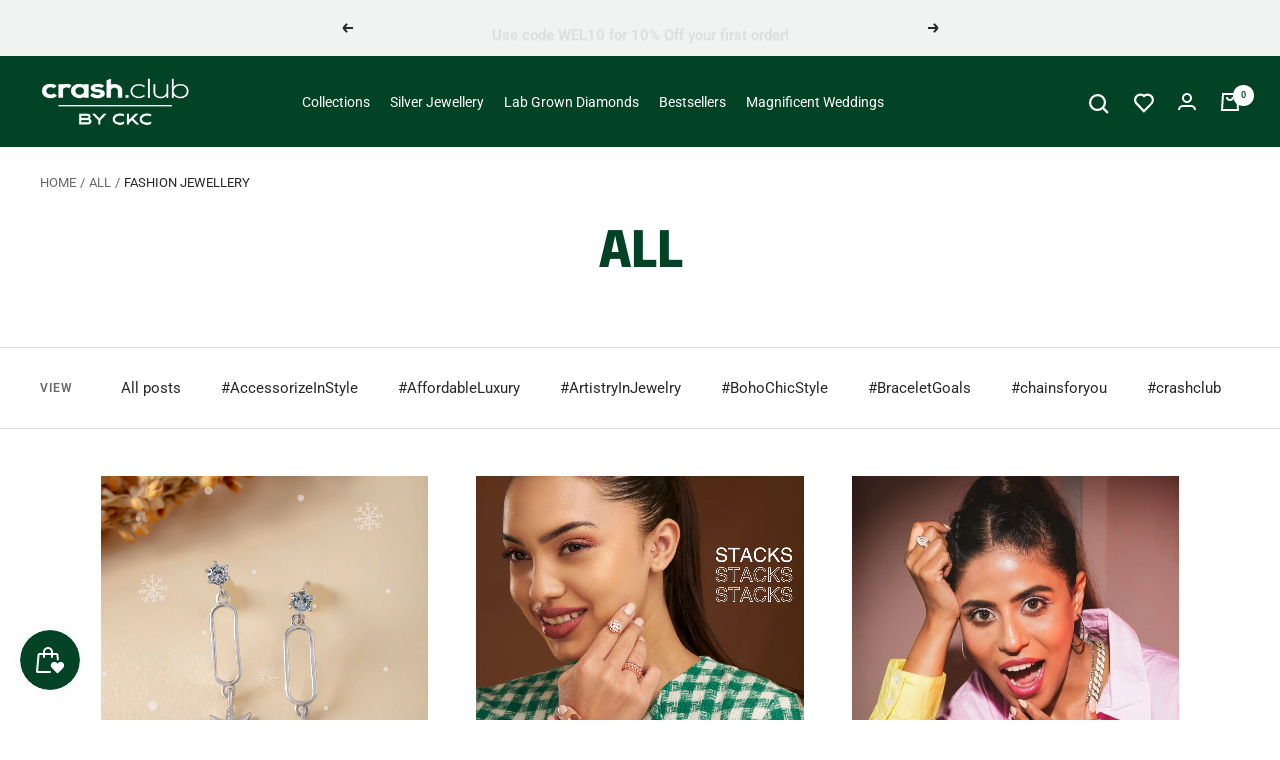

--- FILE ---
content_type: text/html; charset=utf-8
request_url: https://crash.club/blogs/all/tagged/fashion-jewellery
body_size: 193869
content:
<!doctype html><html class="no-js" lang="en" dir="ltr">
<!-- mirrar -->  
<head>

    <meta charset="utf-8">
    <meta name="viewport" content="width=device-width, initial-scale=1.0, height=device-height, minimum-scale=1.0, maximum-scale=1.0">
    <meta name="theme-color" content="#024225">
    
    
    
  <title>Fashion jewellery Blogs | Crash Club</title>


    
  <title>Fashion jewellery Blogs | Crash Club</title>





  
    
    
      <meta name="description" content="Browse blog posts related to fashion jewellery at Crash Club by CKC.">
    
  


    <link rel="canonical" href="https://crash.club/blogs/all/tagged/fashion-jewellery"><link rel="shortcut icon" href="//crash.club/cdn/shop/files/Crash.Club_Fav_Icon-02_96x96.svg?v=1676779418" type="image/png"><link rel="preconnect" href="https://cdn.shopify.com">
    <link rel="dns-prefetch" href="https://productreviews.shopifycdn.com">
    <link rel="dns-prefetch" href="https://www.google-analytics.com"><link rel="preconnect" href="https://fonts.shopifycdn.com" crossorigin><link rel="preload" as="style" href="//crash.club/cdn/shop/t/21/assets/theme.css?v=156065455000509651151721223547">
    <link rel="preload" as="script" href="//crash.club/cdn/shop/t/21/assets/vendor.js?v=31715688253868339281710760126">
    <link rel="preload" as="script" href="//crash.club/cdn/shop/t/21/assets/theme.js?v=100583677007587302941710760126"><meta property="og:type" content="website">
  <meta property="og:title" content="All"><meta property="og:image" content="http://crash.club/cdn/shop/files/CrashDotClubByCKC_Text_Dark-01-svg_a46c502c-f235-40d1-95d1-45f8886c993a.png?v=1677841291">
  <meta property="og:image:secure_url" content="https://crash.club/cdn/shop/files/CrashDotClubByCKC_Text_Dark-01-svg_a46c502c-f235-40d1-95d1-45f8886c993a.png?v=1677841291">
  <meta property="og:image:width" content="280">
  <meta property="og:image:height" content="46"><meta property="og:url" content="https://crash.club/blogs/all/tagged/fashion-jewellery">
<meta property="og:site_name" content="crash.club by CKC"><meta name="twitter:card" content="summary"><meta name="twitter:title" content="All">
  <meta name="twitter:description" content="All"><meta name="twitter:image" content="https://crash.club/cdn/shop/files/CrashDotClubByCKC_Text_Dark-01-svg_a46c502c-f235-40d1-95d1-45f8886c993a_1200x1200_crop_center.png?v=1677841291">
  <meta name="twitter:image:alt" content="">
    


  <script type="application/ld+json">
  {
    "@context": "https://schema.org",
    "@type": "BreadcrumbList",
  "itemListElement": [{
      "@type": "ListItem",
      "position": 1,
      "name": "Home",
      "item": "https://crash.club"
    },{
          "@type": "ListItem",
          "position": 2,
          "name": "All",
          "item": "https://crash.club/blogs/all"
        }]
  }
  </script>


    <link rel="preload" href="//crash.club/cdn/fonts/epilogue/epilogue_n8.fce680a466ed4f23f54385c46aa2c014c51d421a.woff2" as="font" type="font/woff2" crossorigin><link rel="preload" href="//crash.club/cdn/fonts/roboto/roboto_n4.2019d890f07b1852f56ce63ba45b2db45d852cba.woff2" as="font" type="font/woff2" crossorigin><style>
  /* Typography (heading) */
  @font-face {
  font-family: Epilogue;
  font-weight: 800;
  font-style: normal;
  font-display: swap;
  src: url("//crash.club/cdn/fonts/epilogue/epilogue_n8.fce680a466ed4f23f54385c46aa2c014c51d421a.woff2") format("woff2"),
       url("//crash.club/cdn/fonts/epilogue/epilogue_n8.2961970d19583d06f062e98ceb588027397f5810.woff") format("woff");
}

@font-face {
  font-family: Epilogue;
  font-weight: 800;
  font-style: italic;
  font-display: swap;
  src: url("//crash.club/cdn/fonts/epilogue/epilogue_i8.ff761dcfbf0a5437130c88f1b2679b905f7ed608.woff2") format("woff2"),
       url("//crash.club/cdn/fonts/epilogue/epilogue_i8.e7ca0c6d6c4d73469c08f9b99e243b2e63239caf.woff") format("woff");
}

/* Typography (body) */
  @font-face {
  font-family: Roboto;
  font-weight: 400;
  font-style: normal;
  font-display: swap;
  src: url("//crash.club/cdn/fonts/roboto/roboto_n4.2019d890f07b1852f56ce63ba45b2db45d852cba.woff2") format("woff2"),
       url("//crash.club/cdn/fonts/roboto/roboto_n4.238690e0007583582327135619c5f7971652fa9d.woff") format("woff");
}

@font-face {
  font-family: Roboto;
  font-weight: 400;
  font-style: italic;
  font-display: swap;
  src: url("//crash.club/cdn/fonts/roboto/roboto_i4.57ce898ccda22ee84f49e6b57ae302250655e2d4.woff2") format("woff2"),
       url("//crash.club/cdn/fonts/roboto/roboto_i4.b21f3bd061cbcb83b824ae8c7671a82587b264bf.woff") format("woff");
}

@font-face {
  font-family: Roboto;
  font-weight: 600;
  font-style: normal;
  font-display: swap;
  src: url("//crash.club/cdn/fonts/roboto/roboto_n6.3d305d5382545b48404c304160aadee38c90ef9d.woff2") format("woff2"),
       url("//crash.club/cdn/fonts/roboto/roboto_n6.bb37be020157f87e181e5489d5e9137ad60c47a2.woff") format("woff");
}

@font-face {
  font-family: Roboto;
  font-weight: 600;
  font-style: italic;
  font-display: swap;
  src: url("//crash.club/cdn/fonts/roboto/roboto_i6.ebd6b6733fb2b030d60cbf61316511a7ffd82fb3.woff2") format("woff2"),
       url("//crash.club/cdn/fonts/roboto/roboto_i6.1363905a6d5249605bc5e0f859663ffe95ac3bed.woff") format("woff");
}

:root {--heading-color: 2, 66, 37;
    --text-color: 40, 40, 40;
    --background: 255, 255, 255;
    --secondary-background: 245, 245, 245;
    --border-color: 223, 223, 223;
    --border-color-darker: 169, 169, 169;
    --success-color: 46, 158, 123;
    --success-background: 213, 236, 229;
    --error-color: 222, 42, 42;
    --error-background: 253, 240, 240;
    --primary-button-background: 2, 66, 37;
    --primary-button-text-color: 255, 255, 255;
    --secondary-button-background: 2, 66, 37;
    --secondary-button-text-color: 255, 255, 255;
    --product-star-rating: 246, 164, 41;
    --product-on-sale-accent: 2, 66, 37;
    --product-sold-out-accent: 111, 113, 155;
    --product-custom-label-background: 64, 93, 230;
    --product-custom-label-text-color: 255, 255, 255;
    --product-custom-label-2-background: 243, 255, 52;
    --product-custom-label-2-text-color: 0, 0, 0;
    --product-low-stock-text-color: 222, 42, 42;
    --product-in-stock-text-color: 46, 158, 123;
    --loading-bar-background: 40, 40, 40;

    /* We duplicate some "base" colors as root colors, which is useful to use on drawer elements or popover without. Those should not be overridden to avoid issues */
    --root-heading-color: 2, 66, 37;
    --root-text-color: 40, 40, 40;
    --root-background: 255, 255, 255;
    --root-border-color: 223, 223, 223;
    --root-primary-button-background: 2, 66, 37;
    --root-primary-button-text-color: 255, 255, 255;

    --base-font-size: 15px;
    --heading-font-family: Epilogue, sans-serif;
    --heading-font-weight: 800;
    --heading-font-style: normal;
    --heading-text-transform: uppercase;
    --text-font-family: Roboto, sans-serif;
    --text-font-weight: 400;
    --text-font-style: normal;
    --text-font-bold-weight: 600;

    /* Typography (font size) */
    --heading-xxsmall-font-size: 10px;
    --heading-xsmall-font-size: 10px;
    --heading-small-font-size: 11px;
    --heading-large-font-size: 32px;
    --heading-h1-font-size: 32px;
    --heading-h2-font-size: 28px;
    --heading-h3-font-size: 26px;
    --heading-h4-font-size: 22px;
    --heading-h5-font-size: 18px;
    --heading-h6-font-size: 16px;

    /* Control the look and feel of the theme by changing radius of various elements */
    --button-border-radius: 0px;
    --block-border-radius: 0px;
    --block-border-radius-reduced: 0px;
    --color-swatch-border-radius: 100%;

    /* Button size */
    --button-height: 48px;
    --button-small-height: 40px;

    /* Form related */
    --form-input-field-height: 48px;
    --form-input-gap: 16px;
    --form-submit-margin: 24px;

    /* Product listing related variables */
    --product-list-block-spacing: 32px;

    /* Video related */
    --play-button-background: 255, 255, 255;
    --play-button-arrow: 40, 40, 40;

    /* RTL support */
    --transform-logical-flip: 1;
    --transform-origin-start: left;
    --transform-origin-end: right;

    /* Other */
    --zoom-cursor-svg-url: url(//crash.club/cdn/shop/t/21/assets/zoom-cursor.svg?v=39908859784506347231710760126);
    --arrow-right-svg-url: url(//crash.club/cdn/shop/t/21/assets/arrow-right.svg?v=40046868119262634591710760126);
    --arrow-left-svg-url: url(//crash.club/cdn/shop/t/21/assets/arrow-left.svg?v=158856395986752206651710760126);

    /* Some useful variables that we can reuse in our CSS. Some explanation are needed for some of them:
       - container-max-width-minus-gutters: represents the container max width without the edge gutters
       - container-outer-width: considering the screen width, represent all the space outside the container
       - container-outer-margin: same as container-outer-width but get set to 0 inside a container
       - container-inner-width: the effective space inside the container (minus gutters)
       - grid-column-width: represents the width of a single column of the grid
       - vertical-breather: this is a variable that defines the global "spacing" between sections, and inside the section
                            to create some "breath" and minimum spacing
     */
    --container-max-width: 1600px;
    --container-gutter: 24px;
    --container-max-width-minus-gutters: calc(var(--container-max-width) - (var(--container-gutter)) * 2);
    --container-outer-width: max(calc((100vw - var(--container-max-width-minus-gutters)) / 2), var(--container-gutter));
    --container-outer-margin: var(--container-outer-width);
    --container-inner-width: calc(100vw - var(--container-outer-width) * 2);

    --grid-column-count: 10;
    --grid-gap: 24px;
    --grid-column-width: calc((100vw - var(--container-outer-width) * 2 - var(--grid-gap) * (var(--grid-column-count) - 1)) / var(--grid-column-count));

    --vertical-breather: 48px;
    --vertical-breather-tight: 48px;

    /* Shopify related variables */
    --payment-terms-background-color: #ffffff;
  }

  @media screen and (min-width: 741px) {
    :root {
      --container-gutter: 40px;
      --grid-column-count: 20;
      --vertical-breather: 64px;
      --vertical-breather-tight: 64px;

      /* Typography (font size) */
      --heading-xsmall-font-size: 11px;
      --heading-small-font-size: 12px;
      --heading-large-font-size: 48px;
      --heading-h1-font-size: 48px;
      --heading-h2-font-size: 36px;
      --heading-h3-font-size: 30px;
      --heading-h4-font-size: 22px;
      --heading-h5-font-size: 18px;
      --heading-h6-font-size: 16px;

      /* Form related */
      --form-input-field-height: 52px;
      --form-submit-margin: 32px;

      /* Button size */
      --button-height: 52px;
      --button-small-height: 44px;
    }
  }

  @media screen and (min-width: 1200px) {
    :root {
      --vertical-breather: 80px;
      --vertical-breather-tight: 64px;
      --product-list-block-spacing: 48px;

      /* Typography */
      --heading-large-font-size: 58px;
      --heading-h1-font-size: 50px;
      --heading-h2-font-size: 44px;
      --heading-h3-font-size: 32px;
      --heading-h4-font-size: 26px;
      --heading-h5-font-size: 22px;
      --heading-h6-font-size: 16px;
    }
  }

  @media screen and (min-width: 1600px) {
    :root {
      --vertical-breather: 90px;
      --vertical-breather-tight: 64px;
    }
  }
</style>
    <script>
  // This allows to expose several variables to the global scope, to be used in scripts
  window.themeVariables = {
    settings: {
      direction: "ltr",
      pageType: "blog",
      cartCount: 0,
      moneyFormat: "\u003cspan class=money\u003eRs. {{amount_no_decimals}}\u003c\/span\u003e",
      moneyWithCurrencyFormat: "\u003cspan class=money\u003eRs. {{amount_no_decimals}} \u003c\/span\u003e",
      showVendor: false,
      discountMode: "saving",
      currencyCodeEnabled: false,
      cartType: "drawer",
      cartCurrency: "INR",
      mobileZoomFactor: 2.5
    },

    routes: {
      host: "crash.club",
      rootUrl: "\/",
      rootUrlWithoutSlash: '',
      cartUrl: "\/cart",
      cartAddUrl: "\/cart\/add",
      cartChangeUrl: "\/cart\/change",
      searchUrl: "\/search",
      predictiveSearchUrl: "\/search\/suggest",
      productRecommendationsUrl: "\/recommendations\/products"
    },

    strings: {
      accessibilityDelete: "Delete",
      accessibilityClose: "Close",
      collectionSoldOut: "Sold out",
      collectionDiscount: "Save @savings@",
      productSalePrice: "Sale price",
      productRegularPrice: "Regular price",
      productFormUnavailable: "Unavailable",
      productFormSoldOut: "Sold out",
      productFormPreOrder: "Pre-order",
      productFormAddToCart: "Place in Cart",
      searchNoResults: "No results could be found.",
      searchNewSearch: "New search",
      searchProducts: "Products",
      searchArticles: "Journal",
      searchPages: "Pages",
      searchCollections: "Collections",
      cartViewCart: "View cart",
      cartItemAdded: "Item added to your cart!",
      cartItemAddedShort: "Added to your cart!",
      cartAddOrderNote: "Add order note",
      cartEditOrderNote: "Edit order note",
      shippingEstimatorNoResults: "Sorry, we do not ship to your address.",
      shippingEstimatorOneResult: "There is one shipping rate for your address:",
      shippingEstimatorMultipleResults: "There are several shipping rates for your address:",
      shippingEstimatorError: "One or more error occurred while retrieving shipping rates:"
    },

    libs: {
      flickity: "\/\/crash.club\/cdn\/shop\/t\/21\/assets\/flickity.js?v=176646718982628074891710760126",
      photoswipe: "\/\/crash.club\/cdn\/shop\/t\/21\/assets\/photoswipe.js?v=132268647426145925301710760126",
      qrCode: "\/\/crash.club\/cdn\/shopifycloud\/storefront\/assets\/themes_support\/vendor\/qrcode-3f2b403b.js"
    },

    breakpoints: {
      phone: 'screen and (max-width: 740px)',
      tablet: 'screen and (min-width: 741px) and (max-width: 999px)',
      tabletAndUp: 'screen and (min-width: 741px)',
      pocket: 'screen and (max-width: 999px)',
      lap: 'screen and (min-width: 1000px) and (max-width: 1199px)',
      lapAndUp: 'screen and (min-width: 1000px)',
      desktop: 'screen and (min-width: 1200px)',
      wide: 'screen and (min-width: 1400px)'
    }
  };

  window.addEventListener('pageshow', async () => {
    const cartContent = await (await fetch(`${window.themeVariables.routes.cartUrl}.js`, {cache: 'reload'})).json();
    document.documentElement.dispatchEvent(new CustomEvent('cart:refresh', {detail: {cart: cartContent}}));
  });

  if ('noModule' in HTMLScriptElement.prototype) {
    // Old browsers (like IE) that does not support module will be considered as if not executing JS at all
    document.documentElement.className = document.documentElement.className.replace('no-js', 'js');

    requestAnimationFrame(() => {
      const viewportHeight = (window.visualViewport ? window.visualViewport.height : document.documentElement.clientHeight);
      document.documentElement.style.setProperty('--window-height',viewportHeight + 'px');
    });
  }</script>

    <link rel="stylesheet" href="//crash.club/cdn/shop/t/21/assets/theme.css?v=156065455000509651151721223547">
    <link rel="stylesheet" href="//crash.club/cdn/shop/t/21/assets/abz_designer.css?v=129229217132806424831732616002">
    <link rel="stylesheet" href="//crash.club/cdn/shop/t/21/assets/abz_designer1.css?v=23869500271256699141710760126">
    <link rel="stylesheet" href="//crash.club/cdn/shop/t/21/assets/mobile-bar.css?v=125278160727805555141710760126">
    <script src="//crash.club/cdn/shop/t/21/assets/vendor.js?v=31715688253868339281710760126" defer></script>
    <script src="//crash.club/cdn/shop/t/21/assets/theme.js?v=100583677007587302941710760126" defer></script>
    <script src="//crash.club/cdn/shop/t/21/assets/custom.js?v=167639537848865775061710760126" defer></script>
    <script src='https://code.jquery.com/jquery-2.2.4.min.js'></script>
    <script src="//crash.club/cdn/shop/t/21/assets/abz_designer.js?v=94461461830747722901710760126" defer></script>
    <script src="//crash.club/cdn/shop/t/21/assets/mobile-bar.js?v=21153160395655690881710760126" defer></script>
   <!--Facebook verification code -->   
   <meta name="facebook-domain-verification" content="a2427fctg2jdach6q06win4ctoh92x" />
  <!-- / Facebook verification code  -->


  <!-- Avada Email Marketing Script -->
 

<script>window.AVADA_EM_POPUP_CACHE = 1691776862738;window.AVADA_EM_PUSH_CACHE = 1693985907232;window.AVADA_EM_PUSH_ENABLED = false;</script>










        <script>
            const date = new Date();
            window.AVADA_EM = window.AVADA_EM || {};
            window.AVADA_EM.template = "blog";
            window.AVADA_EM.shopId = 'zbgCsg1UsB6Qnjb3C9Ry';
            window.AVADA_EM.disablePopupScript = true;
            window.AVADA_EM.disableTrackingScript = true;
            window.AVADA_EM.disablePushScript = true;
            const params = new URL(document.location).searchParams;
            if (params.get('_avde') && params.get('redirectUrl')) {
              window.location.replace(params.get('redirectUrl'));
            }
            window.AVADA_EM.isTrackingEnabled = true;
            window.AVADA_EM.cart = {"note":null,"attributes":{},"original_total_price":0,"total_price":0,"total_discount":0,"total_weight":0.0,"item_count":0,"items":[],"requires_shipping":false,"currency":"INR","items_subtotal_price":0,"cart_level_discount_applications":[],"checkout_charge_amount":0};
        </script>
  <!-- /Avada Email Marketing Script -->

<script>window.performance && window.performance.mark && window.performance.mark('shopify.content_for_header.start');</script><meta name="google-site-verification" content="14toEr1ZeNFedeLZjlVvKTMtCJUOiGLaY9epPyx27PY">
<meta id="shopify-digital-wallet" name="shopify-digital-wallet" content="/70197805338/digital_wallets/dialog">
<link rel="alternate" type="application/atom+xml" title="Feed" href="/blogs/all/tagged/fashion-jewellery.atom" />
<script async="async" src="/checkouts/internal/preloads.js?locale=en-IN"></script>
<script id="shopify-features" type="application/json">{"accessToken":"b7a3bbe9effcaeafa11f04b93b35c183","betas":["rich-media-storefront-analytics"],"domain":"crash.club","predictiveSearch":true,"shopId":70197805338,"locale":"en"}</script>
<script>var Shopify = Shopify || {};
Shopify.shop = "crash-1869.myshopify.com";
Shopify.locale = "en";
Shopify.currency = {"active":"INR","rate":"1.0"};
Shopify.country = "IN";
Shopify.theme = {"name":"FV3\u003c\u003eABZ - Focal","id":166832701722,"schema_name":"Focal","schema_version":"10.0.0","theme_store_id":714,"role":"main"};
Shopify.theme.handle = "null";
Shopify.theme.style = {"id":null,"handle":null};
Shopify.cdnHost = "crash.club/cdn";
Shopify.routes = Shopify.routes || {};
Shopify.routes.root = "/";</script>
<script type="module">!function(o){(o.Shopify=o.Shopify||{}).modules=!0}(window);</script>
<script>!function(o){function n(){var o=[];function n(){o.push(Array.prototype.slice.apply(arguments))}return n.q=o,n}var t=o.Shopify=o.Shopify||{};t.loadFeatures=n(),t.autoloadFeatures=n()}(window);</script>
<script id="shop-js-analytics" type="application/json">{"pageType":"blog"}</script>
<script defer="defer" async type="module" src="//crash.club/cdn/shopifycloud/shop-js/modules/v2/client.init-shop-cart-sync_BT-GjEfc.en.esm.js"></script>
<script defer="defer" async type="module" src="//crash.club/cdn/shopifycloud/shop-js/modules/v2/chunk.common_D58fp_Oc.esm.js"></script>
<script defer="defer" async type="module" src="//crash.club/cdn/shopifycloud/shop-js/modules/v2/chunk.modal_xMitdFEc.esm.js"></script>
<script type="module">
  await import("//crash.club/cdn/shopifycloud/shop-js/modules/v2/client.init-shop-cart-sync_BT-GjEfc.en.esm.js");
await import("//crash.club/cdn/shopifycloud/shop-js/modules/v2/chunk.common_D58fp_Oc.esm.js");
await import("//crash.club/cdn/shopifycloud/shop-js/modules/v2/chunk.modal_xMitdFEc.esm.js");

  window.Shopify.SignInWithShop?.initShopCartSync?.({"fedCMEnabled":true,"windoidEnabled":true});

</script>
<script>(function() {
  var isLoaded = false;
  function asyncLoad() {
    if (isLoaded) return;
    isLoaded = true;
    var urls = ["https:\/\/cdn-bundler.nice-team.net\/app\/js\/bundler.js?shop=crash-1869.myshopify.com","https:\/\/assets.smartwishlist.webmarked.net\/static\/v6\/smartwishlist.js?shop=crash-1869.myshopify.com","https:\/\/static.returngo.ai\/master.returngo.ai\/returngo.min.js?shop=crash-1869.myshopify.com","https:\/\/cdn.nfcube.com\/instafeed-56e4b5823fd1f197ebe30b5e7df1b0e2.js?shop=crash-1869.myshopify.com","https:\/\/static.klaviyo.com\/onsite\/js\/U3GNKw\/klaviyo.js?company_id=U3GNKw\u0026shop=crash-1869.myshopify.com","https:\/\/cdnicart.identixweb.com\/assets\/js\/editor_popup_modal.min.js?shop=crash-1869.myshopify.com","https:\/\/files-shpf.mageworx.com\/groupedproducts\/source.js?mw_groupedproducts_t=1768910822\u0026shop=crash-1869.myshopify.com","https:\/\/live-mt-server.wati.io\/300554\/api\/v1\/shopify\/whatsappChatScript?shopifyDomain=crash-1869.myshopify.com\u0026shop=crash-1869.myshopify.com","https:\/\/sr-cdn.shiprocket.in\/sr-promise\/static\/uc.js?channel_id=4\u0026sr_company_id=4081571\u0026shop=crash-1869.myshopify.com"];
    for (var i = 0; i < urls.length; i++) {
      var s = document.createElement('script');
      s.type = 'text/javascript';
      s.async = true;
      s.src = urls[i];
      var x = document.getElementsByTagName('script')[0];
      x.parentNode.insertBefore(s, x);
    }
  };
  if(window.attachEvent) {
    window.attachEvent('onload', asyncLoad);
  } else {
    window.addEventListener('load', asyncLoad, false);
  }
})();</script>
<script id="__st">var __st={"a":70197805338,"offset":19800,"reqid":"b3c403c6-de9a-45c0-bf85-9d291e651aa6-1769385606","pageurl":"crash.club\/blogs\/all\/tagged\/fashion-jewellery","s":"blogs-97499480346","u":"4d27dd7c318a","p":"blog","rtyp":"blog","rid":97499480346};</script>
<script>window.ShopifyPaypalV4VisibilityTracking = true;</script>
<script id="captcha-bootstrap">!function(){'use strict';const t='contact',e='account',n='new_comment',o=[[t,t],['blogs',n],['comments',n],[t,'customer']],c=[[e,'customer_login'],[e,'guest_login'],[e,'recover_customer_password'],[e,'create_customer']],r=t=>t.map((([t,e])=>`form[action*='/${t}']:not([data-nocaptcha='true']) input[name='form_type'][value='${e}']`)).join(','),a=t=>()=>t?[...document.querySelectorAll(t)].map((t=>t.form)):[];function s(){const t=[...o],e=r(t);return a(e)}const i='password',u='form_key',d=['recaptcha-v3-token','g-recaptcha-response','h-captcha-response',i],f=()=>{try{return window.sessionStorage}catch{return}},m='__shopify_v',_=t=>t.elements[u];function p(t,e,n=!1){try{const o=window.sessionStorage,c=JSON.parse(o.getItem(e)),{data:r}=function(t){const{data:e,action:n}=t;return t[m]||n?{data:e,action:n}:{data:t,action:n}}(c);for(const[e,n]of Object.entries(r))t.elements[e]&&(t.elements[e].value=n);n&&o.removeItem(e)}catch(o){console.error('form repopulation failed',{error:o})}}const l='form_type',E='cptcha';function T(t){t.dataset[E]=!0}const w=window,h=w.document,L='Shopify',v='ce_forms',y='captcha';let A=!1;((t,e)=>{const n=(g='f06e6c50-85a8-45c8-87d0-21a2b65856fe',I='https://cdn.shopify.com/shopifycloud/storefront-forms-hcaptcha/ce_storefront_forms_captcha_hcaptcha.v1.5.2.iife.js',D={infoText:'Protected by hCaptcha',privacyText:'Privacy',termsText:'Terms'},(t,e,n)=>{const o=w[L][v],c=o.bindForm;if(c)return c(t,g,e,D).then(n);var r;o.q.push([[t,g,e,D],n]),r=I,A||(h.body.append(Object.assign(h.createElement('script'),{id:'captcha-provider',async:!0,src:r})),A=!0)});var g,I,D;w[L]=w[L]||{},w[L][v]=w[L][v]||{},w[L][v].q=[],w[L][y]=w[L][y]||{},w[L][y].protect=function(t,e){n(t,void 0,e),T(t)},Object.freeze(w[L][y]),function(t,e,n,w,h,L){const[v,y,A,g]=function(t,e,n){const i=e?o:[],u=t?c:[],d=[...i,...u],f=r(d),m=r(i),_=r(d.filter((([t,e])=>n.includes(e))));return[a(f),a(m),a(_),s()]}(w,h,L),I=t=>{const e=t.target;return e instanceof HTMLFormElement?e:e&&e.form},D=t=>v().includes(t);t.addEventListener('submit',(t=>{const e=I(t);if(!e)return;const n=D(e)&&!e.dataset.hcaptchaBound&&!e.dataset.recaptchaBound,o=_(e),c=g().includes(e)&&(!o||!o.value);(n||c)&&t.preventDefault(),c&&!n&&(function(t){try{if(!f())return;!function(t){const e=f();if(!e)return;const n=_(t);if(!n)return;const o=n.value;o&&e.removeItem(o)}(t);const e=Array.from(Array(32),(()=>Math.random().toString(36)[2])).join('');!function(t,e){_(t)||t.append(Object.assign(document.createElement('input'),{type:'hidden',name:u})),t.elements[u].value=e}(t,e),function(t,e){const n=f();if(!n)return;const o=[...t.querySelectorAll(`input[type='${i}']`)].map((({name:t})=>t)),c=[...d,...o],r={};for(const[a,s]of new FormData(t).entries())c.includes(a)||(r[a]=s);n.setItem(e,JSON.stringify({[m]:1,action:t.action,data:r}))}(t,e)}catch(e){console.error('failed to persist form',e)}}(e),e.submit())}));const S=(t,e)=>{t&&!t.dataset[E]&&(n(t,e.some((e=>e===t))),T(t))};for(const o of['focusin','change'])t.addEventListener(o,(t=>{const e=I(t);D(e)&&S(e,y())}));const B=e.get('form_key'),M=e.get(l),P=B&&M;t.addEventListener('DOMContentLoaded',(()=>{const t=y();if(P)for(const e of t)e.elements[l].value===M&&p(e,B);[...new Set([...A(),...v().filter((t=>'true'===t.dataset.shopifyCaptcha))])].forEach((e=>S(e,t)))}))}(h,new URLSearchParams(w.location.search),n,t,e,['guest_login'])})(!1,!0)}();</script>
<script integrity="sha256-4kQ18oKyAcykRKYeNunJcIwy7WH5gtpwJnB7kiuLZ1E=" data-source-attribution="shopify.loadfeatures" defer="defer" src="//crash.club/cdn/shopifycloud/storefront/assets/storefront/load_feature-a0a9edcb.js" crossorigin="anonymous"></script>
<script data-source-attribution="shopify.dynamic_checkout.dynamic.init">var Shopify=Shopify||{};Shopify.PaymentButton=Shopify.PaymentButton||{isStorefrontPortableWallets:!0,init:function(){window.Shopify.PaymentButton.init=function(){};var t=document.createElement("script");t.src="https://crash.club/cdn/shopifycloud/portable-wallets/latest/portable-wallets.en.js",t.type="module",document.head.appendChild(t)}};
</script>
<script data-source-attribution="shopify.dynamic_checkout.buyer_consent">
  function portableWalletsHideBuyerConsent(e){var t=document.getElementById("shopify-buyer-consent"),n=document.getElementById("shopify-subscription-policy-button");t&&n&&(t.classList.add("hidden"),t.setAttribute("aria-hidden","true"),n.removeEventListener("click",e))}function portableWalletsShowBuyerConsent(e){var t=document.getElementById("shopify-buyer-consent"),n=document.getElementById("shopify-subscription-policy-button");t&&n&&(t.classList.remove("hidden"),t.removeAttribute("aria-hidden"),n.addEventListener("click",e))}window.Shopify?.PaymentButton&&(window.Shopify.PaymentButton.hideBuyerConsent=portableWalletsHideBuyerConsent,window.Shopify.PaymentButton.showBuyerConsent=portableWalletsShowBuyerConsent);
</script>
<script data-source-attribution="shopify.dynamic_checkout.cart.bootstrap">document.addEventListener("DOMContentLoaded",(function(){function t(){return document.querySelector("shopify-accelerated-checkout-cart, shopify-accelerated-checkout")}if(t())Shopify.PaymentButton.init();else{new MutationObserver((function(e,n){t()&&(Shopify.PaymentButton.init(),n.disconnect())})).observe(document.body,{childList:!0,subtree:!0})}}));
</script>

<script>window.performance && window.performance.mark && window.performance.mark('shopify.content_for_header.end');</script>

  <!--   Whatsapp Chat -->
<!-- <script src="https://apps.elfsight.com/p/platform.js" defer></script>
<div class="elfsight-app-29eaf6e3-1cc7-4249-885f-b7bc49ea1c83"></div> -->
<!-- Whatsapp Chat End -->
    
  <script id='fm-cart-token-script'>  function getCartToken() {
    let idx = document.cookie.indexOf('cart=');
    if (idx == -1) {
        return null;
    }

    let end = document.cookie.indexOf(';', idx);
    return document.cookie.substring(idx + 5, end);
}

var shopifyCartEvent = {"note":null,"attributes":{},"original_total_price":0,"total_price":0,"total_discount":0,"total_weight":0.0,"item_count":0,"items":[],"requires_shipping":false,"currency":"INR","items_subtotal_price":0,"cart_level_discount_applications":[],"checkout_charge_amount":0};








var tId = "";
tId = setInterval(function () {
    try {
        shopifyCartEvent.token = getCartToken();
        FM.trackMasEvent("shopify.added_product_to_cart", true, shopifyCartEvent);
        clearInterval(tId);
    } catch (err) {
    
    }
}, 300);</script>
    <link rel="stylesheet" href="//crash.club/cdn/shop/t/21/assets/abz_designer1.css?v=23869500271256699141710760126">
  
  <!-- Global site tag (gtag.js) - Google Analytics -->
<script async src="https://www.googletagmanager.com/gtag/js?id=G-1KSGFLK54K"></script>
<script>
  window.dataLayer = window.dataLayer || [];
  function gtag(){dataLayer.push(arguments);}
  gtag('js', new Date());

  gtag('config', 'G-1KSGFLK54K');
</script>
<script async src="https://www.googletagmanager.com/gtag/js?id=G-1KSGFLK54K"></script>
<script>
  window.dataLayer = window.dataLayer || [];
  function gtag(){dataLayer.push(arguments);}
  gtag('js', new Date());

  gtag('config', 'G-1KSGFLK54K');
</script>

    
<style type='text/css'>
  .baCountry{width:30px;height:20px;display:inline-block;vertical-align:middle;margin-right:6px;background-size:30px!important;border-radius:4px;background-repeat:no-repeat}
  .baCountry-traditional .baCountry{background-image:url(https://cdn.shopify.com/s/files/1/0194/1736/6592/t/1/assets/ba-flags.png?=14261939516959647149);height:19px!important}
  .baCountry-modern .baCountry{background-image:url(https://cdn.shopify.com/s/files/1/0194/1736/6592/t/1/assets/ba-flags.png?=14261939516959647149)}
  .baCountry-NO-FLAG{background-position:0 0}.baCountry-AD{background-position:0 -20px}.baCountry-AED{background-position:0 -40px}.baCountry-AFN{background-position:0 -60px}.baCountry-AG{background-position:0 -80px}.baCountry-AI{background-position:0 -100px}.baCountry-ALL{background-position:0 -120px}.baCountry-AMD{background-position:0 -140px}.baCountry-AOA{background-position:0 -160px}.baCountry-ARS{background-position:0 -180px}.baCountry-AS{background-position:0 -200px}.baCountry-AT{background-position:0 -220px}.baCountry-AUD{background-position:0 -240px}.baCountry-AWG{background-position:0 -260px}.baCountry-AZN{background-position:0 -280px}.baCountry-BAM{background-position:0 -300px}.baCountry-BBD{background-position:0 -320px}.baCountry-BDT{background-position:0 -340px}.baCountry-BE{background-position:0 -360px}.baCountry-BF{background-position:0 -380px}.baCountry-BGN{background-position:0 -400px}.baCountry-BHD{background-position:0 -420px}.baCountry-BIF{background-position:0 -440px}.baCountry-BJ{background-position:0 -460px}.baCountry-BMD{background-position:0 -480px}.baCountry-BND{background-position:0 -500px}.baCountry-BOB{background-position:0 -520px}.baCountry-BRL{background-position:0 -540px}.baCountry-BSD{background-position:0 -560px}.baCountry-BTN{background-position:0 -580px}.baCountry-BWP{background-position:0 -600px}.baCountry-BYN{background-position:0 -620px}.baCountry-BZD{background-position:0 -640px}.baCountry-CAD{background-position:0 -660px}.baCountry-CC{background-position:0 -680px}.baCountry-CDF{background-position:0 -700px}.baCountry-CG{background-position:0 -720px}.baCountry-CHF{background-position:0 -740px}.baCountry-CI{background-position:0 -760px}.baCountry-CK{background-position:0 -780px}.baCountry-CLP{background-position:0 -800px}.baCountry-CM{background-position:0 -820px}.baCountry-CNY{background-position:0 -840px}.baCountry-COP{background-position:0 -860px}.baCountry-CRC{background-position:0 -880px}.baCountry-CU{background-position:0 -900px}.baCountry-CX{background-position:0 -920px}.baCountry-CY{background-position:0 -940px}.baCountry-CZK{background-position:0 -960px}.baCountry-DE{background-position:0 -980px}.baCountry-DJF{background-position:0 -1000px}.baCountry-DKK{background-position:0 -1020px}.baCountry-DM{background-position:0 -1040px}.baCountry-DOP{background-position:0 -1060px}.baCountry-DZD{background-position:0 -1080px}.baCountry-EC{background-position:0 -1100px}.baCountry-EE{background-position:0 -1120px}.baCountry-EGP{background-position:0 -1140px}.baCountry-ER{background-position:0 -1160px}.baCountry-ES{background-position:0 -1180px}.baCountry-ETB{background-position:0 -1200px}.baCountry-EUR{background-position:0 -1220px}.baCountry-FI{background-position:0 -1240px}.baCountry-FJD{background-position:0 -1260px}.baCountry-FKP{background-position:0 -1280px}.baCountry-FO{background-position:0 -1300px}.baCountry-FR{background-position:0 -1320px}.baCountry-GA{background-position:0 -1340px}.baCountry-GBP{background-position:0 -1360px}.baCountry-GD{background-position:0 -1380px}.baCountry-GEL{background-position:0 -1400px}.baCountry-GHS{background-position:0 -1420px}.baCountry-GIP{background-position:0 -1440px}.baCountry-GL{background-position:0 -1460px}.baCountry-GMD{background-position:0 -1480px}.baCountry-GNF{background-position:0 -1500px}.baCountry-GQ{background-position:0 -1520px}.baCountry-GR{background-position:0 -1540px}.baCountry-GTQ{background-position:0 -1560px}.baCountry-GU{background-position:0 -1580px}.baCountry-GW{background-position:0 -1600px}.baCountry-HKD{background-position:0 -1620px}.baCountry-HNL{background-position:0 -1640px}.baCountry-HRK{background-position:0 -1660px}.baCountry-HTG{background-position:0 -1680px}.baCountry-HUF{background-position:0 -1700px}.baCountry-IDR{background-position:0 -1720px}.baCountry-IE{background-position:0 -1740px}.baCountry-ILS{background-position:0 -1760px}.baCountry-INR{background-position:0 -1780px}.baCountry-IO{background-position:0 -1800px}.baCountry-IQD{background-position:0 -1820px}.baCountry-IRR{background-position:0 -1840px}.baCountry-ISK{background-position:0 -1860px}.baCountry-IT{background-position:0 -1880px}.baCountry-JMD{background-position:0 -1900px}.baCountry-JOD{background-position:0 -1920px}.baCountry-JPY{background-position:0 -1940px}.baCountry-KES{background-position:0 -1960px}.baCountry-KGS{background-position:0 -1980px}.baCountry-KHR{background-position:0 -2000px}.baCountry-KI{background-position:0 -2020px}.baCountry-KMF{background-position:0 -2040px}.baCountry-KN{background-position:0 -2060px}.baCountry-KP{background-position:0 -2080px}.baCountry-KRW{background-position:0 -2100px}.baCountry-KWD{background-position:0 -2120px}.baCountry-KYD{background-position:0 -2140px}.baCountry-KZT{background-position:0 -2160px}.baCountry-LBP{background-position:0 -2180px}.baCountry-LI{background-position:0 -2200px}.baCountry-LKR{background-position:0 -2220px}.baCountry-LRD{background-position:0 -2240px}.baCountry-LSL{background-position:0 -2260px}.baCountry-LT{background-position:0 -2280px}.baCountry-LU{background-position:0 -2300px}.baCountry-LV{background-position:0 -2320px}.baCountry-LYD{background-position:0 -2340px}.baCountry-MAD{background-position:0 -2360px}.baCountry-MC{background-position:0 -2380px}.baCountry-MDL{background-position:0 -2400px}.baCountry-ME{background-position:0 -2420px}.baCountry-MGA{background-position:0 -2440px}.baCountry-MKD{background-position:0 -2460px}.baCountry-ML{background-position:0 -2480px}.baCountry-MMK{background-position:0 -2500px}.baCountry-MN{background-position:0 -2520px}.baCountry-MOP{background-position:0 -2540px}.baCountry-MQ{background-position:0 -2560px}.baCountry-MR{background-position:0 -2580px}.baCountry-MS{background-position:0 -2600px}.baCountry-MT{background-position:0 -2620px}.baCountry-MUR{background-position:0 -2640px}.baCountry-MVR{background-position:0 -2660px}.baCountry-MWK{background-position:0 -2680px}.baCountry-MXN{background-position:0 -2700px}.baCountry-MYR{background-position:0 -2720px}.baCountry-MZN{background-position:0 -2740px}.baCountry-NAD{background-position:0 -2760px}.baCountry-NE{background-position:0 -2780px}.baCountry-NF{background-position:0 -2800px}.baCountry-NG{background-position:0 -2820px}.baCountry-NIO{background-position:0 -2840px}.baCountry-NL{background-position:0 -2860px}.baCountry-NOK{background-position:0 -2880px}.baCountry-NPR{background-position:0 -2900px}.baCountry-NR{background-position:0 -2920px}.baCountry-NU{background-position:0 -2940px}.baCountry-NZD{background-position:0 -2960px}.baCountry-OMR{background-position:0 -2980px}.baCountry-PAB{background-position:0 -3000px}.baCountry-PEN{background-position:0 -3020px}.baCountry-PGK{background-position:0 -3040px}.baCountry-PHP{background-position:0 -3060px}.baCountry-PKR{background-position:0 -3080px}.baCountry-PLN{background-position:0 -3100px}.baCountry-PR{background-position:0 -3120px}.baCountry-PS{background-position:0 -3140px}.baCountry-PT{background-position:0 -3160px}.baCountry-PW{background-position:0 -3180px}.baCountry-QAR{background-position:0 -3200px}.baCountry-RON{background-position:0 -3220px}.baCountry-RSD{background-position:0 -3240px}.baCountry-RUB{background-position:0 -3260px}.baCountry-RWF{background-position:0 -3280px}.baCountry-SAR{background-position:0 -3300px}.baCountry-SBD{background-position:0 -3320px}.baCountry-SCR{background-position:0 -3340px}.baCountry-SDG{background-position:0 -3360px}.baCountry-SEK{background-position:0 -3380px}.baCountry-SGD{background-position:0 -3400px}.baCountry-SI{background-position:0 -3420px}.baCountry-SK{background-position:0 -3440px}.baCountry-SLL{background-position:0 -3460px}.baCountry-SM{background-position:0 -3480px}.baCountry-SN{background-position:0 -3500px}.baCountry-SO{background-position:0 -3520px}.baCountry-SRD{background-position:0 -3540px}.baCountry-SSP{background-position:0 -3560px}.baCountry-STD{background-position:0 -3580px}.baCountry-SV{background-position:0 -3600px}.baCountry-SYP{background-position:0 -3620px}.baCountry-SZL{background-position:0 -3640px}.baCountry-TC{background-position:0 -3660px}.baCountry-TD{background-position:0 -3680px}.baCountry-TG{background-position:0 -3700px}.baCountry-THB{background-position:0 -3720px}.baCountry-TJS{background-position:0 -3740px}.baCountry-TK{background-position:0 -3760px}.baCountry-TMT{background-position:0 -3780px}.baCountry-TND{background-position:0 -3800px}.baCountry-TOP{background-position:0 -3820px}.baCountry-TRY{background-position:0 -3840px}.baCountry-TTD{background-position:0 -3860px}.baCountry-TWD{background-position:0 -3880px}.baCountry-TZS{background-position:0 -3900px}.baCountry-UAH{background-position:0 -3920px}.baCountry-UGX{background-position:0 -3940px}.baCountry-USD{background-position:0 -3960px}.baCountry-UYU{background-position:0 -3980px}.baCountry-UZS{background-position:0 -4000px}.baCountry-VEF{background-position:0 -4020px}.baCountry-VG{background-position:0 -4040px}.baCountry-VI{background-position:0 -4060px}.baCountry-VND{background-position:0 -4080px}.baCountry-VUV{background-position:0 -4100px}.baCountry-WST{background-position:0 -4120px}.baCountry-XAF{background-position:0 -4140px}.baCountry-XPF{background-position:0 -4160px}.baCountry-YER{background-position:0 -4180px}.baCountry-ZAR{background-position:0 -4200px}.baCountry-ZM{background-position:0 -4220px}.baCountry-ZW{background-position:0 -4240px}
  .bacurr-checkoutNotice{margin: 3px 10px 0 10px;left: 0;right: 0;text-align: center;}
  @media (min-width:750px) {.bacurr-checkoutNotice{position: absolute;}}
</style>

<script>
    window.baCurr = window.baCurr || {};
    window.baCurr.config = {}; window.baCurr.rePeat = function () {};
    Object.assign(window.baCurr.config, {
      "enabled":true,
      "manual_placement":"",
      "night_time":false,
      "round_by_default":true,
      "display_position":"bottom_left",
      "display_position_type":"floating",
      "custom_code":{"css":""},
      "flag_type":"showCurrencyOnly",
      "flag_design":"modern",
      "round_style":"removeDecimal",
      "round_dec":"1",
      "chosen_cur":[{"INR":"Indian Rupee (INR)"},{"USD":"US Dollar (USD)"},{"EUR":"Euro (EUR)"},{"GBP":"British Pound (GBP)"},{"CAD":"Canadian Dollar (CAD)"},{"AED":"United Arab Emirates Dirham (AED)"}],
      "desktop_visible":true,
      "mob_visible":false,
      "money_mouse_show":false,
      "textColor":"#000000",
      "flag_theme":"default",
      "selector_hover_hex":"#dfdfdf",
      "lightning":false,
      "mob_manual_placement":"",
      "mob_placement":"top_right",
      "mob_placement_type":"floating",
      "moneyWithCurrencyFormat":false,
      "ui_style":"default",
      "user_curr":"",
      "auto_loc":true,
      "auto_pref":false,
      "selector_bg_hex":"#ffffff",
      "selector_border_type":"noBorder",
      "cart_alert_bg_hex":"",
      "cart_alert_note":"",
      "cart_alert_state":false,
      "cart_alert_font_hex":""
    },{
      money_format: "\u003cspan class=money\u003eRs. {{amount_no_decimals}}\u003c\/span\u003e",
      money_with_currency_format: "\u003cspan class=money\u003eRs. {{amount_no_decimals}} \u003c\/span\u003e",
      user_curr: "INR"
    });
    window.baCurr.config.multi_curr = [];
    
    window.baCurr.config.final_currency = "INR" || '';
    window.baCurr.config.multi_curr = "INR".split(',') || '';

    (function(window, document) {"use strict";
      function onload(){
        function insertPopupMessageJs(){
          var head = document.getElementsByTagName('head')[0];
          var script = document.createElement('script');
          script.src = ('https:' == document.location.protocol ? 'https://' : 'http://') + 'currency.boosterapps.com/preview_curr.js';
          script.type = 'text/javascript';
          head.appendChild(script);
        }

        if(document.location.search.indexOf("preview_cur=1") > -1){
          setTimeout(function(){
            window.currency_preview_result = document.getElementById("baCurrSelector").length > 0 ? 'success' : 'error';
            insertPopupMessageJs();
          }, 1000);
        }
      }

      var head = document.getElementsByTagName('head')[0];
      var script = document.createElement('script');
      script.src = ('https:' == document.location.protocol ? 'https://' : 'http://') + "";
      script.type = 'text/javascript';
      script.onload = script.onreadystatechange = function() {
      if (script.readyState) {
        if (script.readyState === 'complete' || script.readyState === 'loaded') {
          script.onreadystatechange = null;
            onload();
          }
        }
        else {
          onload();
        }
      };
      head.appendChild(script);

    }(window, document));
</script>

<style type='text/css'>
    :root {--delivery-country-image-url:url("https://dc.codericp.com/delivery/code_f.png");}
    .icon-ad_f{background-image:var(--delivery-country-image-url);background-position:0 0;width:20px;height:12px}.icon-ae_f{background-image:var(--delivery-country-image-url);background-position:-21px 0;width:20px;height:12px}.icon-af_f{background-image:var(--delivery-country-image-url);background-position:0 -13px;width:20px;height:12px}.icon-ag_f{background-image:var(--delivery-country-image-url);background-position:-21px -13px;width:20px;height:12px}.icon-ai_f{background-image:var(--delivery-country-image-url);background-position:0 -26px;width:20px;height:12px}.icon-al_f{background-image:var(--delivery-country-image-url);background-position:-21px -26px;width:20px;height:12px}.icon-am_f{background-image:var(--delivery-country-image-url);background-position:-42px 0;width:20px;height:12px}.icon-ao_f{background-image:var(--delivery-country-image-url);background-position:-42px -13px;width:20px;height:12px}.icon-aq_f{background-image:var(--delivery-country-image-url);background-position:-42px -26px;width:20px;height:12px}.icon-ar_f{background-image:var(--delivery-country-image-url);background-position:0 -39px;width:20px;height:12px}.icon-as_f{background-image:var(--delivery-country-image-url);background-position:-21px -39px;width:20px;height:12px}.icon-at_f{background-image:var(--delivery-country-image-url);background-position:-42px -39px;width:20px;height:12px}.icon-au_f{background-image:var(--delivery-country-image-url);background-position:-63px 0;width:20px;height:12px}.icon-aw_f{background-image:var(--delivery-country-image-url);background-position:-63px -13px;width:20px;height:12px}.icon-ax_f{background-image:var(--delivery-country-image-url);background-position:-63px -26px;width:20px;height:12px}.icon-az_f{background-image:var(--delivery-country-image-url);background-position:-63px -39px;width:20px;height:12px}.icon-ba_f{background-image:var(--delivery-country-image-url);background-position:0 -52px;width:20px;height:12px}.icon-bb_f{background-image:var(--delivery-country-image-url);background-position:-21px -52px;width:20px;height:12px}.icon-bd_f{background-image:var(--delivery-country-image-url);background-position:-42px -52px;width:20px;height:12px}.icon-be_f{background-image:var(--delivery-country-image-url);background-position:-63px -52px;width:20px;height:12px}.icon-bf_f{background-image:var(--delivery-country-image-url);background-position:0 -65px;width:20px;height:12px}.icon-bg_f{background-image:var(--delivery-country-image-url);background-position:-21px -65px;width:20px;height:12px}.icon-bh_f{background-image:var(--delivery-country-image-url);background-position:-42px -65px;width:20px;height:12px}.icon-bi_f{background-image:var(--delivery-country-image-url);background-position:-63px -65px;width:20px;height:12px}.icon-bj_f{background-image:var(--delivery-country-image-url);background-position:-84px 0;width:20px;height:12px}.icon-bl_f{background-image:var(--delivery-country-image-url);background-position:-84px -13px;width:20px;height:12px}.icon-bm_f{background-image:var(--delivery-country-image-url);background-position:-84px -26px;width:20px;height:12px}.icon-bn_f{background-image:var(--delivery-country-image-url);background-position:-84px -39px;width:20px;height:12px}.icon-bo_f{background-image:var(--delivery-country-image-url);background-position:-84px -52px;width:20px;height:12px}.icon-bq_f{background-image:var(--delivery-country-image-url);background-position:-84px -65px;width:20px;height:12px}.icon-br_f{background-image:var(--delivery-country-image-url);background-position:0 -78px;width:20px;height:12px}.icon-bs_f{background-image:var(--delivery-country-image-url);background-position:-21px -78px;width:20px;height:12px}.icon-bt_f{background-image:var(--delivery-country-image-url);background-position:-42px -78px;width:20px;height:12px}.icon-bv_f{background-image:var(--delivery-country-image-url);background-position:-63px -78px;width:20px;height:12px}.icon-bw_f{background-image:var(--delivery-country-image-url);background-position:-84px -78px;width:20px;height:12px}.icon-by_f{background-image:var(--delivery-country-image-url);background-position:0 -91px;width:20px;height:12px}.icon-bz_f{background-image:var(--delivery-country-image-url);background-position:-21px -91px;width:20px;height:12px}.icon-ca_f{background-image:var(--delivery-country-image-url);background-position:-42px -91px;width:20px;height:12px}.icon-cc_f{background-image:var(--delivery-country-image-url);background-position:-63px -91px;width:20px;height:12px}.icon-cd_f{background-image:var(--delivery-country-image-url);background-position:-84px -91px;width:20px;height:12px}.icon-cf_f{background-image:var(--delivery-country-image-url);background-position:-105px 0;width:20px;height:12px}.icon-cg_f{background-image:var(--delivery-country-image-url);background-position:-105px -13px;width:20px;height:12px}.icon-ch_f{background-image:var(--delivery-country-image-url);background-position:-105px -26px;width:20px;height:12px}.icon-ci_f{background-image:var(--delivery-country-image-url);background-position:-105px -39px;width:20px;height:12px}.icon-ck_f{background-image:var(--delivery-country-image-url);background-position:-105px -52px;width:20px;height:12px}.icon-cl_f{background-image:var(--delivery-country-image-url);background-position:-105px -65px;width:20px;height:12px}.icon-cm_f{background-image:var(--delivery-country-image-url);background-position:-105px -78px;width:20px;height:12px}.icon-cn_f{background-image:var(--delivery-country-image-url);background-position:-105px -91px;width:20px;height:12px}.icon-co_f{background-image:var(--delivery-country-image-url);background-position:0 -104px;width:20px;height:12px}.icon-cr_f{background-image:var(--delivery-country-image-url);background-position:-21px -104px;width:20px;height:12px}.icon-cu_f{background-image:var(--delivery-country-image-url);background-position:-42px -104px;width:20px;height:12px}.icon-cv_f{background-image:var(--delivery-country-image-url);background-position:-63px -104px;width:20px;height:12px}.icon-cw_f{background-image:var(--delivery-country-image-url);background-position:-84px -104px;width:20px;height:12px}.icon-cx_f{background-image:var(--delivery-country-image-url);background-position:-105px -104px;width:20px;height:12px}.icon-cy_f{background-image:var(--delivery-country-image-url);background-position:-126px 0;width:20px;height:12px}.icon-cz_f{background-image:var(--delivery-country-image-url);background-position:-126px -13px;width:20px;height:12px}.icon-de_f{background-image:var(--delivery-country-image-url);background-position:-126px -26px;width:20px;height:12px}.icon-dj_f{background-image:var(--delivery-country-image-url);background-position:-126px -39px;width:20px;height:12px}.icon-dk_f{background-image:var(--delivery-country-image-url);background-position:-126px -52px;width:20px;height:12px}.icon-dm_f{background-image:var(--delivery-country-image-url);background-position:-126px -65px;width:20px;height:12px}.icon-do_f{background-image:var(--delivery-country-image-url);background-position:-126px -78px;width:20px;height:12px}.icon-dz_f{background-image:var(--delivery-country-image-url);background-position:-126px -91px;width:20px;height:12px}.icon-ec_f{background-image:var(--delivery-country-image-url);background-position:-126px -104px;width:20px;height:12px}.icon-ee_f{background-image:var(--delivery-country-image-url);background-position:0 -117px;width:20px;height:12px}.icon-eg_f{background-image:var(--delivery-country-image-url);background-position:-21px -117px;width:20px;height:12px}.icon-eh_f{background-image:var(--delivery-country-image-url);background-position:-42px -117px;width:20px;height:12px}.icon-er_f{background-image:var(--delivery-country-image-url);background-position:-63px -117px;width:20px;height:12px}.icon-es_f{background-image:var(--delivery-country-image-url);background-position:-84px -117px;width:20px;height:12px}.icon-et_f{background-image:var(--delivery-country-image-url);background-position:-105px -117px;width:20px;height:12px}.icon-fi_f{background-image:var(--delivery-country-image-url);background-position:-126px -117px;width:20px;height:12px}.icon-fj_f{background-image:var(--delivery-country-image-url);background-position:0 -130px;width:20px;height:12px}.icon-fk_f{background-image:var(--delivery-country-image-url);background-position:-21px -130px;width:20px;height:12px}.icon-fm_f{background-image:var(--delivery-country-image-url);background-position:-42px -130px;width:20px;height:12px}.icon-fo_f{background-image:var(--delivery-country-image-url);background-position:-63px -130px;width:20px;height:12px}.icon-fr_f{background-image:var(--delivery-country-image-url);background-position:-84px -130px;width:20px;height:12px}.icon-ga_f{background-image:var(--delivery-country-image-url);background-position:-105px -130px;width:20px;height:12px}.icon-gb_f{background-image:var(--delivery-country-image-url);background-position:-126px -130px;width:20px;height:12px}.icon-gd_f{background-image:var(--delivery-country-image-url);background-position:-147px 0;width:20px;height:12px}.icon-ge_f{background-image:var(--delivery-country-image-url);background-position:-147px -13px;width:20px;height:12px}.icon-gf_f{background-image:var(--delivery-country-image-url);background-position:-147px -26px;width:20px;height:12px}.icon-gg_f{background-image:var(--delivery-country-image-url);background-position:-147px -39px;width:20px;height:12px}.icon-gh_f{background-image:var(--delivery-country-image-url);background-position:-147px -52px;width:20px;height:12px}.icon-gi_f{background-image:var(--delivery-country-image-url);background-position:-147px -65px;width:20px;height:12px}.icon-gl_f{background-image:var(--delivery-country-image-url);background-position:-147px -78px;width:20px;height:12px}.icon-gm_f{background-image:var(--delivery-country-image-url);background-position:-147px -91px;width:20px;height:12px}.icon-gn_f{background-image:var(--delivery-country-image-url);background-position:-147px -104px;width:20px;height:12px}.icon-gp_f{background-image:var(--delivery-country-image-url);background-position:-147px -117px;width:20px;height:12px}.icon-gq_f{background-image:var(--delivery-country-image-url);background-position:-147px -130px;width:20px;height:12px}.icon-gr_f{background-image:var(--delivery-country-image-url);background-position:0 -143px;width:20px;height:12px}.icon-gs_f{background-image:var(--delivery-country-image-url);background-position:-21px -143px;width:20px;height:12px}.icon-gt_f{background-image:var(--delivery-country-image-url);background-position:-42px -143px;width:20px;height:12px}.icon-gu_f{background-image:var(--delivery-country-image-url);background-position:-63px -143px;width:20px;height:12px}.icon-gw_f{background-image:var(--delivery-country-image-url);background-position:-84px -143px;width:20px;height:12px}.icon-gy_f{background-image:var(--delivery-country-image-url);background-position:-105px -143px;width:20px;height:12px}.icon-hk_f{background-image:var(--delivery-country-image-url);background-position:-126px -143px;width:20px;height:12px}.icon-hm_f{background-image:var(--delivery-country-image-url);background-position:-147px -143px;width:20px;height:12px}.icon-hn_f{background-image:var(--delivery-country-image-url);background-position:-168px 0;width:20px;height:12px}.icon-hr_f{background-image:var(--delivery-country-image-url);background-position:-168px -13px;width:20px;height:12px}.icon-ht_f{background-image:var(--delivery-country-image-url);background-position:-168px -26px;width:20px;height:12px}.icon-hu_f{background-image:var(--delivery-country-image-url);background-position:-168px -39px;width:20px;height:12px}.icon-id_f{background-image:var(--delivery-country-image-url);background-position:-168px -52px;width:20px;height:12px}.icon-ie_f{background-image:var(--delivery-country-image-url);background-position:-168px -65px;width:20px;height:12px}.icon-il_f{background-image:var(--delivery-country-image-url);background-position:-168px -78px;width:20px;height:12px}.icon-im_f{background-image:var(--delivery-country-image-url);background-position:-168px -91px;width:20px;height:12px}.icon-in_f{background-image:var(--delivery-country-image-url);background-position:-168px -104px;width:20px;height:12px}.icon-io_f{background-image:var(--delivery-country-image-url);background-position:-168px -117px;width:20px;height:12px}.icon-iq_f{background-image:var(--delivery-country-image-url);background-position:-168px -130px;width:20px;height:12px}.icon-ir_f{background-image:var(--delivery-country-image-url);background-position:-168px -143px;width:20px;height:12px}.icon-is_f{background-image:var(--delivery-country-image-url);background-position:0 -156px;width:20px;height:12px}.icon-it_f{background-image:var(--delivery-country-image-url);background-position:-21px -156px;width:20px;height:12px}.icon-je_f{background-image:var(--delivery-country-image-url);background-position:-42px -156px;width:20px;height:12px}.icon-jm_f{background-image:var(--delivery-country-image-url);background-position:-63px -156px;width:20px;height:12px}.icon-jo_f{background-image:var(--delivery-country-image-url);background-position:-84px -156px;width:20px;height:12px}.icon-jp_f{background-image:var(--delivery-country-image-url);background-position:-105px -156px;width:20px;height:12px}.icon-ke_f{background-image:var(--delivery-country-image-url);background-position:-126px -156px;width:20px;height:12px}.icon-kg_f{background-image:var(--delivery-country-image-url);background-position:-147px -156px;width:20px;height:12px}.icon-kh_f{background-image:var(--delivery-country-image-url);background-position:-168px -156px;width:20px;height:12px}.icon-ki_f{background-image:var(--delivery-country-image-url);background-position:0 -169px;width:20px;height:12px}.icon-km_f{background-image:var(--delivery-country-image-url);background-position:-21px -169px;width:20px;height:12px}.icon-kn_f{background-image:var(--delivery-country-image-url);background-position:-42px -169px;width:20px;height:12px}.icon-kp_f{background-image:var(--delivery-country-image-url);background-position:-63px -169px;width:20px;height:12px}.icon-kr_f{background-image:var(--delivery-country-image-url);background-position:-84px -169px;width:20px;height:12px}.icon-kw_f{background-image:var(--delivery-country-image-url);background-position:-105px -169px;width:20px;height:12px}.icon-ky_f{background-image:var(--delivery-country-image-url);background-position:-126px -169px;width:20px;height:12px}.icon-kz_f{background-image:var(--delivery-country-image-url);background-position:-147px -169px;width:20px;height:12px}.icon-la_f{background-image:var(--delivery-country-image-url);background-position:-168px -169px;width:20px;height:12px}.icon-lb_f{background-image:var(--delivery-country-image-url);background-position:-189px 0;width:20px;height:12px}.icon-lc_f{background-image:var(--delivery-country-image-url);background-position:-189px -13px;width:20px;height:12px}.icon-li_f{background-image:var(--delivery-country-image-url);background-position:-189px -26px;width:20px;height:12px}.icon-lk_f{background-image:var(--delivery-country-image-url);background-position:-189px -39px;width:20px;height:12px}.icon-lr_f{background-image:var(--delivery-country-image-url);background-position:-189px -52px;width:20px;height:12px}.icon-ls_f{background-image:var(--delivery-country-image-url);background-position:-189px -65px;width:20px;height:12px}.icon-lt_f{background-image:var(--delivery-country-image-url);background-position:-189px -78px;width:20px;height:12px}.icon-lu_f{background-image:var(--delivery-country-image-url);background-position:-189px -91px;width:20px;height:12px}.icon-lv_f{background-image:var(--delivery-country-image-url);background-position:-189px -104px;width:20px;height:12px}.icon-ly_f{background-image:var(--delivery-country-image-url);background-position:-189px -117px;width:20px;height:12px}.icon-ma_f{background-image:var(--delivery-country-image-url);background-position:-189px -130px;width:20px;height:12px}.icon-mc_f{background-image:var(--delivery-country-image-url);background-position:-189px -143px;width:20px;height:12px}.icon-md_f{background-image:var(--delivery-country-image-url);background-position:-189px -156px;width:20px;height:12px}.icon-me_f{background-image:var(--delivery-country-image-url);background-position:-189px -169px;width:20px;height:12px}.icon-mf_f{background-image:var(--delivery-country-image-url);background-position:0 -182px;width:20px;height:12px}.icon-mg_f{background-image:var(--delivery-country-image-url);background-position:-21px -182px;width:20px;height:12px}.icon-mh_f{background-image:var(--delivery-country-image-url);background-position:-42px -182px;width:20px;height:12px}.icon-mk_f{background-image:var(--delivery-country-image-url);background-position:-63px -182px;width:20px;height:12px}.icon-ml_f{background-image:var(--delivery-country-image-url);background-position:-84px -182px;width:20px;height:12px}.icon-mm_f{background-image:var(--delivery-country-image-url);background-position:-105px -182px;width:20px;height:12px}.icon-mn_f{background-image:var(--delivery-country-image-url);background-position:-126px -182px;width:20px;height:12px}.icon-mo_f{background-image:var(--delivery-country-image-url);background-position:-147px -182px;width:20px;height:12px}.icon-mp_f{background-image:var(--delivery-country-image-url);background-position:-168px -182px;width:20px;height:12px}.icon-mq_f{background-image:var(--delivery-country-image-url);background-position:-189px -182px;width:20px;height:12px}.icon-mr_f{background-image:var(--delivery-country-image-url);background-position:0 -195px;width:20px;height:12px}.icon-ms_f{background-image:var(--delivery-country-image-url);background-position:-21px -195px;width:20px;height:12px}.icon-mt_f{background-image:var(--delivery-country-image-url);background-position:-42px -195px;width:20px;height:12px}.icon-mu_f{background-image:var(--delivery-country-image-url);background-position:-63px -195px;width:20px;height:12px}.icon-mv_f{background-image:var(--delivery-country-image-url);background-position:-84px -195px;width:20px;height:12px}.icon-mw_f{background-image:var(--delivery-country-image-url);background-position:-105px -195px;width:20px;height:12px}.icon-mx_f{background-image:var(--delivery-country-image-url);background-position:-126px -195px;width:20px;height:12px}.icon-my_f{background-image:var(--delivery-country-image-url);background-position:-147px -195px;width:20px;height:12px}.icon-mz_f{background-image:var(--delivery-country-image-url);background-position:-168px -195px;width:20px;height:12px}.icon-na_f{background-image:var(--delivery-country-image-url);background-position:-189px -195px;width:20px;height:12px}.icon-nc_f{background-image:var(--delivery-country-image-url);background-position:-210px 0;width:20px;height:12px}.icon-ne_f{background-image:var(--delivery-country-image-url);background-position:-210px -13px;width:20px;height:12px}.icon-nf_f{background-image:var(--delivery-country-image-url);background-position:-210px -26px;width:20px;height:12px}.icon-ng_f{background-image:var(--delivery-country-image-url);background-position:-210px -39px;width:20px;height:12px}.icon-ni_f{background-image:var(--delivery-country-image-url);background-position:-210px -52px;width:20px;height:12px}.icon-nl_f{background-image:var(--delivery-country-image-url);background-position:-210px -65px;width:20px;height:12px}.icon-no_f{background-image:var(--delivery-country-image-url);background-position:-210px -78px;width:20px;height:12px}.icon-np_f{background-image:var(--delivery-country-image-url);background-position:-210px -91px;width:20px;height:12px}.icon-nr_f{background-image:var(--delivery-country-image-url);background-position:-210px -104px;width:20px;height:12px}.icon-nu_f{background-image:var(--delivery-country-image-url);background-position:-210px -117px;width:20px;height:12px}.icon-nz_f{background-image:var(--delivery-country-image-url);background-position:-210px -130px;width:20px;height:12px}.icon-om_f{background-image:var(--delivery-country-image-url);background-position:-210px -143px;width:20px;height:12px}.icon-pa_f{background-image:var(--delivery-country-image-url);background-position:-210px -156px;width:20px;height:12px}.icon-pe_f{background-image:var(--delivery-country-image-url);background-position:-210px -169px;width:20px;height:12px}.icon-pf_f{background-image:var(--delivery-country-image-url);background-position:-210px -182px;width:20px;height:12px}.icon-pg_f{background-image:var(--delivery-country-image-url);background-position:-210px -195px;width:20px;height:12px}.icon-ph_f{background-image:var(--delivery-country-image-url);background-position:0 -208px;width:20px;height:12px}.icon-pk_f{background-image:var(--delivery-country-image-url);background-position:-21px -208px;width:20px;height:12px}.icon-pl_f{background-image:var(--delivery-country-image-url);background-position:-42px -208px;width:20px;height:12px}.icon-pm_f{background-image:var(--delivery-country-image-url);background-position:-63px -208px;width:20px;height:12px}.icon-pn_f{background-image:var(--delivery-country-image-url);background-position:-84px -208px;width:20px;height:12px}.icon-pr_f{background-image:var(--delivery-country-image-url);background-position:-105px -208px;width:20px;height:12px}.icon-ps_f{background-image:var(--delivery-country-image-url);background-position:-126px -208px;width:20px;height:12px}.icon-pt_f{background-image:var(--delivery-country-image-url);background-position:-147px -208px;width:20px;height:12px}.icon-pw_f{background-image:var(--delivery-country-image-url);background-position:-168px -208px;width:20px;height:12px}.icon-py_f{background-image:var(--delivery-country-image-url);background-position:-189px -208px;width:20px;height:12px}.icon-qa_f{background-image:var(--delivery-country-image-url);background-position:-210px -208px;width:20px;height:12px}.icon-re_f{background-image:var(--delivery-country-image-url);background-position:-231px 0;width:20px;height:12px}.icon-ro_f{background-image:var(--delivery-country-image-url);background-position:-231px -13px;width:20px;height:12px}.icon-rs_f{background-image:var(--delivery-country-image-url);background-position:-231px -26px;width:20px;height:12px}.icon-ru_f{background-image:var(--delivery-country-image-url);background-position:-231px -39px;width:20px;height:12px}.icon-rw_f{background-image:var(--delivery-country-image-url);background-position:-231px -52px;width:20px;height:12px}.icon-sa_f{background-image:var(--delivery-country-image-url);background-position:-231px -65px;width:20px;height:12px}.icon-sb_f{background-image:var(--delivery-country-image-url);background-position:-231px -78px;width:20px;height:12px}.icon-sc_f{background-image:var(--delivery-country-image-url);background-position:-231px -91px;width:20px;height:12px}.icon-sd_f{background-image:var(--delivery-country-image-url);background-position:-231px -104px;width:20px;height:12px}.icon-se_f{background-image:var(--delivery-country-image-url);background-position:-231px -117px;width:20px;height:12px}.icon-sg_f{background-image:var(--delivery-country-image-url);background-position:-231px -130px;width:20px;height:12px}.icon-sh_f{background-image:var(--delivery-country-image-url);background-position:-231px -143px;width:20px;height:12px}.icon-si_f{background-image:var(--delivery-country-image-url);background-position:-231px -156px;width:20px;height:12px}.icon-sj_f{background-image:var(--delivery-country-image-url);background-position:-231px -169px;width:20px;height:12px}.icon-sk_f{background-image:var(--delivery-country-image-url);background-position:-231px -182px;width:20px;height:12px}.icon-sl_f{background-image:var(--delivery-country-image-url);background-position:-231px -195px;width:20px;height:12px}.icon-sm_f{background-image:var(--delivery-country-image-url);background-position:-231px -208px;width:20px;height:12px}.icon-sn_f{background-image:var(--delivery-country-image-url);background-position:0 -221px;width:20px;height:12px}.icon-so_f{background-image:var(--delivery-country-image-url);background-position:-21px -221px;width:20px;height:12px}.icon-sr_f{background-image:var(--delivery-country-image-url);background-position:-42px -221px;width:20px;height:12px}.icon-ss_f{background-image:var(--delivery-country-image-url);background-position:-63px -221px;width:20px;height:12px}.icon-st_f{background-image:var(--delivery-country-image-url);background-position:-84px -221px;width:20px;height:12px}.icon-sv_f{background-image:var(--delivery-country-image-url);background-position:-105px -221px;width:20px;height:12px}.icon-sx_f{background-image:var(--delivery-country-image-url);background-position:-126px -221px;width:20px;height:12px}.icon-sy_f{background-image:var(--delivery-country-image-url);background-position:-147px -221px;width:20px;height:12px}.icon-sz_f{background-image:var(--delivery-country-image-url);background-position:-168px -221px;width:20px;height:12px}.icon-tc_f{background-image:var(--delivery-country-image-url);background-position:-189px -221px;width:20px;height:12px}.icon-td_f{background-image:var(--delivery-country-image-url);background-position:-210px -221px;width:20px;height:12px}.icon-tf_f{background-image:var(--delivery-country-image-url);background-position:-231px -221px;width:20px;height:12px}.icon-tg_f{background-image:var(--delivery-country-image-url);background-position:0 -234px;width:20px;height:12px}.icon-th_f{background-image:var(--delivery-country-image-url);background-position:-21px -234px;width:20px;height:12px}.icon-tj_f{background-image:var(--delivery-country-image-url);background-position:-42px -234px;width:20px;height:12px}.icon-tk_f{background-image:var(--delivery-country-image-url);background-position:-63px -234px;width:20px;height:12px}.icon-tl_f{background-image:var(--delivery-country-image-url);background-position:-84px -234px;width:20px;height:12px}.icon-tm_f{background-image:var(--delivery-country-image-url);background-position:-105px -234px;width:20px;height:12px}.icon-tn_f{background-image:var(--delivery-country-image-url);background-position:-126px -234px;width:20px;height:12px}.icon-to_f{background-image:var(--delivery-country-image-url);background-position:-147px -234px;width:20px;height:12px}.icon-tr_f{background-image:var(--delivery-country-image-url);background-position:-168px -234px;width:20px;height:12px}.icon-tt_f{background-image:var(--delivery-country-image-url);background-position:-189px -234px;width:20px;height:12px}.icon-tv_f{background-image:var(--delivery-country-image-url);background-position:-210px -234px;width:20px;height:12px}.icon-tw_f{background-image:var(--delivery-country-image-url);background-position:-231px -234px;width:20px;height:12px}.icon-tz_f{background-image:var(--delivery-country-image-url);background-position:-252px 0;width:20px;height:12px}.icon-ua_f{background-image:var(--delivery-country-image-url);background-position:-252px -13px;width:20px;height:12px}.icon-ug_f{background-image:var(--delivery-country-image-url);background-position:-252px -26px;width:20px;height:12px}.icon-um_f{background-image:var(--delivery-country-image-url);background-position:-252px -39px;width:20px;height:12px}.icon-us_f{background-image:var(--delivery-country-image-url);background-position:-252px -52px;width:20px;height:12px}.icon-uy_f{background-image:var(--delivery-country-image-url);background-position:-252px -65px;width:20px;height:12px}.icon-uz_f{background-image:var(--delivery-country-image-url);background-position:-252px -78px;width:20px;height:12px}.icon-va_f{background-image:var(--delivery-country-image-url);background-position:-252px -91px;width:20px;height:12px}.icon-vc_f{background-image:var(--delivery-country-image-url);background-position:-252px -104px;width:20px;height:12px}.icon-ve_f{background-image:var(--delivery-country-image-url);background-position:-252px -117px;width:20px;height:12px}.icon-vg_f{background-image:var(--delivery-country-image-url);background-position:-252px -130px;width:20px;height:12px}.icon-vi_f{background-image:var(--delivery-country-image-url);background-position:-252px -143px;width:20px;height:12px}.icon-vn_f{background-image:var(--delivery-country-image-url);background-position:-252px -156px;width:20px;height:12px}.icon-vu_f{background-image:var(--delivery-country-image-url);background-position:-252px -169px;width:20px;height:12px}.icon-wf_f{background-image:var(--delivery-country-image-url);background-position:-252px -182px;width:20px;height:12px}.icon-ws_f{background-image:var(--delivery-country-image-url);background-position:-252px -195px;width:20px;height:12px}.icon-xk_f{background-image:var(--delivery-country-image-url);background-position:-252px -208px;width:20px;height:12px}.icon-ye_f{background-image:var(--delivery-country-image-url);background-position:-252px -221px;width:20px;height:12px}.icon-yt_f{background-image:var(--delivery-country-image-url);background-position:-252px -234px;width:20px;height:12px}.icon-za_f{background-image:var(--delivery-country-image-url);background-position:0 -247px;width:20px;height:12px}.icon-zm_f{background-image:var(--delivery-country-image-url);background-position:-21px -247px;width:20px;height:12px}.icon-zw_f{background-image:var(--delivery-country-image-url);background-position:-42px -247px;width:20px;height:12px}
</style>
<script>
    window.deliveryCommon = window.deliveryCommon || {};
    window.deliveryCommon.setting = {};
    Object.assign(window.deliveryCommon.setting, {
        "shop_currency_code__ed": 'INR' || 'USD',
        "shop_locale_code__ed": 'en' || 'en',
        "shop_domain__ed":  'crash-1869.myshopify.com',
        "product_available__ed": '',
        "product_id__ed": ''
    });
    window.deliveryED = window.deliveryED || {};
    window.deliveryED.setting = {};
    Object.assign(window.deliveryED.setting, {
        "delivery__app_setting": {"main_delivery_setting":{"is_active":0,"order_delivery_info":"\u003cp\u003e\u003cstrong\u003eShipping That Delights\u003c\/strong\u003e\u003c\/p\u003e\u003cp\u003e\u003cu\u003eFree shipping across India.\u003c\/u\u003e\u003c\/p\u003e\u003cp\u003eOur ready-to-ship items will be on their way within 1-2 working days,\u003c\/p\u003e\u003cp\u003eStock Replacement : – We\u0026#x27;ve got it covered within a speedy dispatch within 15-20 working days\u003c\/p\u003e\u003cp\u003e\u003cbr\/\u003e\u003c\/p\u003e","out_of_stock_mode":1,"out_of_stock_info":"\u003cp\u003eShipping That Delights\u003c\/p\u003e\u003cp\u003eFree shipping across India.\u003c\/p\u003e\u003cp\u003eOur ready-to-ship items will be on their way within 1-2 working days,\u003c\/p\u003e\u003cp\u003eStock Replacement : – We\u0026#x27;ve got it covered within a speedy dispatch within 15-20 working days\u003c\/p\u003e\u003cp\u003e\u003c\/p\u003e","order_progress_bar_mode":0,"order_progress_setting":{"ordered":{"svg_number":0,"title":"Ordered","tips_description":"After you place the order, we will need 1-3 days to prepare the shipment"},"order_ready":{"svg_number":4,"is_active":1,"title":"Order Ready","date_title":"{order_ready_minimum_date} - {order_ready_maximum_date}","tips_description":"Orders will start to be shipped"},"order_delivered":{"svg_number":10,"title":"Delivered","date_title":"{order_delivered_minimum_date} - {order_delivered_maximum_date}","tips_description":"Estimated arrival date range：{order_delivered_minimum_date} - {order_delivered_maximum_date}"}},"order_delivery_work_week":[0,1,1,1,1,1,0],"order_delivery_day_range":[10,20],"order_delivery_calc_method":0,"order_ready_work_week":[1,1,1,1,1,1,1],"order_ready_day_range":[1,3],"order_ready_calc_method":2,"holiday":[],"order_delivery_date_format":0,"delivery_date_custom_format":"{month_local} {day}","delivery_date_format_zero":1,"delivery_date_format_month_translate":["Jan","Feb","Mar","Apr","May","Jun","Jul","Aug","Sep","Oct","Nov","Dec"],"delivery_date_format_week_translate":["Sun","Mon","Tues","Wed","Thur","Fri","Sat"],"order_delivery_countdown_format":0,"delivery_countdown_custom_format":"{hours} {hours_local} {minutes} {minutes_local} {seconds} {seconds_local}","countdown_format_translate":["Hours","Minutes","Seconds"],"delivery_countdown_format_zero":1,"countdown_cutoff_hour":23,"countdown_cutoff_minute":59,"countdown_cutoff_advanced_enable":0,"countdown_cutoff_advanced":[[23,59],[23,59],[23,59],[23,59],[23,59],[23,59],[23,59]],"countdown_mode":0,"after_deadline_hide_widget":0,"timezone_mode":0,"timezone":5.5,"todayandtomorrow":[{"lan_code":"en","lan_name":"English","left":"today","right":"tomorrow"}],"widget_layout_mode":0,"widget_placement_method":0,"widget_placement_position":0,"widget_placement_page":1,"widget_margin":[12,0,0,0],"message_text_widget_appearance_setting":{"border":{"border_width":1,"border_radius":4,"border_line":2},"color":{"text_color":"#000000","background_color":"#FFFFFF","border_color":"#E2E2E2"},"other":{"margin":[0,0,0,0],"padding":[10,10,10,10]}},"progress_bar_widget_appearance_setting":{"color":{"basic":{"icon_color":"024225","icon_background_color":"#FFFFFF","order_status_title_color":"#000000","date_title_color":"#000000"},"advanced":{"order_status_title_color":"#000000","progress_line_color":"#000000","date_title_color":"#000000","description_tips_background_color":"#000000","icon_background_color":"#000000","icon_color":"#FFFFFF","description_tips_color":"#FFFFFF"}},"font":{"icon_font":20,"order_status_title_font":14,"date_title_font":14,"description_tips_font":14},"other":{"margin":[8,0,0,0]}},"show_country_mode":0,"arrow_down_position":0,"country_modal_background_rgba":[0,0,0,0.5],"country_modal_appearance_setting":{"color":{"text_color":"#000000","background_color":"#FFFFFF","icon_color":"#999999","selected_color":"#f2f2f2"},"border":{"border_radius":7},"font":{"text_font":16,"icon_font":16},"other":{"width":56}},"cart_form_mode":0,"cart_form_position":0,"cart_checkout_status":1,"cart_checkout_title":"Estimated between","cart_checkout_description":"{order_delivered_minimum_date} and {order_delivered_maximum_date}","widget_custom_css":"","is_show_all":0,"p_mapping":11,"product_ids":["8191347753242","8196481548570","8196535025946","8200317829402","8200408727834","8200475345178","8200778842394","8209294459162","8209329455386","8210592629018","8227516612890","8228922982682","8236006146330","8314557825306","8314601210138","8314807746842","8317732356378","8344515707162","8344533827866","8344601395482","8344618172698","8362938237210","8362953244954","8392264220954","8410253885722","8479925862682","8480338510106","8480392904986","8480775438618","8536420057370","8536598413594","8536604246298","8545440563482","8546036711706","8546160804122","8550854918426","8554397630746","8554430464282","8608707215642","8615411876122","8699972682010","8700461023514","8700493037850","8706590212378","8708500816154","8752764158234","8759654547738","8775585267994","8812614582554","8812727730458","8827097907482","8828745089306","8834149646618","8834158362906","8834163179802","8834171109658","8839133593882","8839173505306","8839595360538","8839603454234","8839605551386","8839612432666","8839616889114","8839619510554","8839740227866","8842989469978","8842991993114","8842992222490","8843060183322","8843104649498","8843132305690","8843182965018","8847551791386","8847646032154","8847665004826","8847678898458","8847706161434","8847715467546","8847749447962","8847761178906","8847768813850","8847776907546","8847808168218","8848038232346","8848100851994","8848136143130","8848172712218","8848313975066","8848335110426","8850126405914","8850192924954","8854561554714","8855305978138","8855337042202","8855383310618","8856704909594","8856811897114","8856885362970","8857080135962","8857544261914"]}},
        "delivery__pro_setting": null,
        "delivery__cate_setting": null
    });
</script> <script src="//crash.club/cdn/shop/t/21/assets/flagBs.js?v=119002448183918949901710760126" async="async"></script>
<script>
    let es_lan_s = 'es_default_en';
    let es_lan_j = {};
    let es_lan = es_lan_j[es_lan_s];

    let  es_sd = null;

    let es_pd = '';
    
</script>
 
  
  <script type="application/javascript">
  checkoutBuyer = "https://fastrr-boost-ui.pickrr.com/";
</script>

<input type="hidden" value="crash.club" id="sellerDomain"/>
<link rel="stylesheet" href="https://fastrr-boost-ui.pickrr.com/assets/styles/shopify.css">
<script src="https://fastrr-boost-ui.pickrr.com/assets/js/channels/shopify.js" defer></script>

<input type="hidden" value="rz" id="template"/>

<style>	
  .sr-headless-checkout {
    font-family: inherit;
    font-size: 13px;
    font-weight: 500;
    border-radius: 0px;
    height: 44px;
    letter-spacing: 2px;
    background-color:rgb(2, 66, 37);
  }

  #MainPaymentContainer.product-form__payment-container img, .cart__recap img, .mini-cart__drawer-footer img {
    width: auto;
    height: 13px;
}

   /* .shopify-payment-button button{
    background: #fff !important;
    color: #033d23 !important;
    text-align: left !important;
    padding: 0 !important;
    font-weight: 600 !important;
  } */

   .cart__aside .cart__checkout-button{
        background: transparent !important;
        color: #033d23 !important;
        text-align: left !important;
        padding: 0 !important;
        font-weight: 600 !important;
        justify-content: flex-start;
        margin-top: 0 !important;
       height: 32px !important;
    }

  .cart__aside .cart__checkout-button  > .checkout-button__lock{
    display:none !important;
  }
.cart__checkout-button.checkout-button.button.button--primary.button--full{
  background-color:rgb(2, 66, 37)!important;;
    text-align: center !important;
    height: 45px !important;
    justify-content: center;
  color:white!important;
  font-weight:500!important;
  font-family: inherit;

}
  
</style>

<script>
  // shopify-payment-button button
  var cart_checkout_button = document.querySelector('.cart__aside .cart__checkout-button');
  var btnText = cart_checkout_button ? cart_checkout_button.textContent : "";
  setTimeout(() =>{
    btnText = "Store Pickup"
  }, 1000)

  window.addEventListener("load", (event) => {
    btnText = "Store Pickup"
  });

  
</script>

    
  <!-- BEGIN app block: shopify://apps/whatmore-shoppable-videos/blocks/app-embed/20db8a72-315a-4364-8885-64219ee48303 -->

<div class="whatmore-base">
  <div id="whatmoreShopId" data-wh="70197805338"> </div>
  <div id="whatmoreProductId" data-wh=""> </div>
  <div id="whatmoreExtensionType" data-wh="blog"> </div>
  <div class="whatmore-template-type" data-wh="template-embed"> </div><div id="whatmoreVariantId" data-wh=""> </div><div id="whatmoreEmbedAppPositionPortrait" data-wh="right"> </div><div id="whatmoreEmbedAppHorizontalPaddingPortrait" data-wh="5"> </div><div id="whatmoreEmbedAppVerticalPaddingPortrait" data-wh="150"> </div><div id="whatmoreEmbedAppVideoPlayerSizePortrait" data-wh="50"> </div><div id="whatmoreEmbedAppPositionLandscape" data-wh="right"> </div><div id="whatmoreEmbedAppHorizontalPaddingLandscape" data-wh="5"> </div><div id="whatmoreEmbedAppVerticalPaddingLandscape" data-wh="150"> </div><div id="whatmoreEmbedAppVideoPlayerSizeLandscape" data-wh="50"> </div><div id="whatmoreEmbedAppUseVariant" data-wh="false"> </div><div id="whatmoreEmbedAppVideoTitle" data-wh=""> </div>
    <div id="whatmoreIsInDesignMode" data-wh='false'> </div>
  
<div class="whatmore-widget" data-wh="embed"></div>
  <div id="whatmore-anchor" style="width:0px; height: 0px;">
    <a aria-label="Visit Whatmore homepage" href="https://www.whatmore.ai"></a>
  </div>
  <div class="whatmore-render-root"></div>

</div>

<script>
  window.whatmore = {}
  window.whatmore.storyEvents = null;
  window.whatmore.frontendCustomizations = {"brand_name":"Crashclub","brand_theme_color":"#343434","brand_theme_font":"-apple-system","brand_ui_theme":"round","brand_text_color":"#343434","brand_video_view_count":"show","event_ordering_format":"none","is_event_tracked":false,"show_single_product_tile":false,"show_add_to_cart_on_card_template":false,"shuffle_batch_size":5,"add_to_cart_button_type":"basic","show_options_chart":false,"options_chart_image_link":"","is_multi_size_chart":false,"options_chart_name":"","default_swipe_direction":"vertical","add_navigation_buttons_for_swipe":false,"tertiary_color":"#bc2a8d","atc_button_text":"PLACE IN CART","buy_now_button_text":"BUY NOW","show_open_close_products_button":false,"add_whatmore_tag_to_checkout_link":true,"add_to_cart_form_class_name":"","cart_icon_button_click_action":"open_cart_slider","initiate_cart_slider_event_on_atc_click":true,"initiate_product_ratings_loading_after_event_data_loaded":false,"show_swipe_indicator_in_landscape":false,"coverflow_effect_landscape_view":true,"brand_custom_css":null,"swiper_arrow_color":"white","show_homepage_videos_in_pdp":false,"product_info_text_color":"#000","order_tracking":{"initiate_order_tracking_event_after_atc":false,"add_whatmore_line_item_property":false,"add_whatmore_attribute":true,"add_whatmore_attribute_on_cart_page":true,"disable_impression_order_tracking":false},"atc_config":{"brand_atc_button_color":"#000000","brand_atc_button_padding_in_px":4,"brand_atc_button_text_color":"#ffffff","atc_buy_now_alignment":"horizontal"},"banner_config":{"is_banner_clickable":false,"show_cta":false,"landscape_multiplier":0.8,"portrait_multiplier":1.0,"landscape_aspect_ratio":0.5625,"portrait_aspect_ratio":1.77,"is_full_screen":false,"show_navigation_dots":true,"selected_dot_color":"#252525","min_height":"400"},"buy_now_config":{"show_buy_now_button":true,"show_custom_buy_now_button":false,"show_add_to_cart_button":true,"show_view_more_inplace_of_buy_now":false,"view_more_button_text":"VIEW MORE","enable_shopflo_checkout":false},"utm":{"activate_utm":true,"utm_source":"utm_source=whatmore-live","utm_campaign":"utm_campaign=video-shopping","utm_medium_product_page":"utm_medium=product-page","utm_medium_checkout_page":"utm_medium=checkout","utm_medium_cart_page":"utm_medium=cart"},"brand_fonts":{"carousel_title_font":null,"carousel_title_font_weight":"400","carousel_title_font_line_height":"normal","carousel_title_font_letter_spacing":"normal","brand_primary_font":null,"story_title_font":null},"carousel_config":{"width_multiplier":1.1,"show_navigation_arrows_in_portrait":false,"is_event_loop":false,"theme_horizontal_margin":0},"event_tracking":{"is_enabled":true,"push_time":14,"bulk_event_count":10,"enable_pdp_visit":false,"enable_clp_visit":false},"product_config":{"tile_type":"broad-tile","show_cta":true,"tile_bg_opacity":10,"details_api_available":true,"update_product_details_on_product_page_load":false,"use_product_page_link_as_client_product_id":false,"show_product_swiper_initially":true,"product_image_fit_type":"contain","show_cta_icon":true,"show_product_price":true,"get_price_and_currency_details_from_api":false,"currency_code_to_symbol_map":{},"add_currency_query_param_in_product_url":false,"variant_selection_tile_height_factor":4,"product_tile_bottom_margin":"5px","show_shop_now_button_only":false,"font_price_multiplicator":1.0,"product_tile_custom_text":"","product_tile_custom_text_color":"green","show_first_product_tile":false,"navigate_to_cart_page":false,"product_tile_shopnow_custom_text":"","product_tile_shopnow_custom_font_style":"","product_tile_shopnow_custom_text_color":"#343434","is_tile_width":false,"shop_now_text":"SHOP NOW","show_new_atc_tile":false,"show_view_product_text":false,"show_go_to_cart_text":false,"show_product_type":false,"enable_bulk_atc":false},"collections_config":{"use_page_link_as_collection_id":false,"multi_carousel_enabled":false,"story_tile_size_factor":1.0,"tile_margin_right":"5","remove_borders":false,"show_popup_out_of_view":false,"homepage_collection_ids":[],"set_tile_width_auto":false},"event_tile_config":{"view_count_template":"template-icon","show_views":"show","animate_on_focus":true,"space_between_tiles":1.0,"gap_between_tiles":0,"shadow_config":"0px 0px 5px 0px #B0B0B0","bg_config":"white","playback_icon_color":"#F5F5F5","min_height":"300","show_product_thumbnail":false,"show_heading_in_single_tile_carousel":false,"show_product_tile_thumbnail_template_a":true,"show_product_tile":false,"show_atc_on_hover_premium":false,"event_thumbnail_b_title_font_multiplier":1.0,"event_thumbnail_b_price_font_multiplier":1.0},"product_page_popup_config":{"show_product_page_popup":true,"ultra_minimize_on_scroll":false,"popUpZindex":2147483647,"show_popup_on_scroll":false,"show_product_page_popup_in_preview":true,"show_order_by_date_events":false,"show_all_events":false},"show_whatmore_label_in_landscape_view":false,"ga_tracking_id":null,"ga4_tracking_id":"G-1KSGFLK54K","ga_config":{"is_ga_4":true,"is_ga_3":false,"use_existing_ga_id":false},"stories_config":{"show_stories_in_landscape_mode":true,"show_stories_in_mobile_mode":true,"story_tile_size_factor_landscape":1.0,"landscape_bottom_margin":"0%","portrait_bottom_margin":"0%","stories_border_colors":null,"stories_title_font_factor":1.0,"stories_title_font_color":"#000000","story_tiles_spacing_factor":1.0,"story_show_navigation_arrows":false,"min_height":"120","is_story_tile_size_fixed":false},"backend_config":{"use_cdn_cache_endpoint":false},"cdn_config":{"fallback_cdn":"BUNNYCDN"},"theme_config":{"event_tile_border_width":"0px","event_tile_border_color":"white","event_view_count_bg_color":"rgb(0, 0, 0, 0.6)","event_view_count_text_color":"white","event_tile_product_desc_border_width":"1px"},"brand_metadata":{"domain_context":"shopify"},"social_sharing":{"activate_link_sharing":true,"activate_likes":true,"link_sharing_title":"Whatmore","link_sharing_text":"Hey! Checkout the video of this amazing product I discovered!","show_share_text_below_button":true,"show_liked_text_below_button":true,"like_fill_color":"red","share_text_threshold_count":10,"like_text_threshold_count":1,"share_product_url_link":"","whatsapp_icon_active":false,"whatsapp_icon_redirect_url":"","whatsapp_icon_helper_text":"Talk to us","whatsapp_icon_helper_text_font_multiplier":0.3,"show_whatmore_branding":true,"social_icons_size_multiplier":1.0},"navigation_config":{"enable_browser_navigation_on_click":true,"navigation_label_name":"whatmoreLive"},"shopnow_config":{"CTA_border_width":"1px","CTA_border_color":"#343434","atc_color":"#343434","atc_text_color":"#ffffff","buy_now_button_color":"white","buy_now_button_text_color":"#343434","brand_selected_options_bg":"black","brand_options_bg":"#D3D3D3","brand_options_text_color":"black","brand_selected_options_text_color":"white","brand_color_option_border_radius":"50%","brand_color_option_border_color":"black","brand_divider_color":"#343434","brand_product_desc_shown":true,"is_discount_label_percent":true,"discount_percent_bg_color":"green","discount_text_color":"white","discount_label_border_radius":"4"},"spotlight_config":{"size_factor":1.8,"position":"left","horizontal_padding":10,"vertical_padding":10,"ultraminimize_on_scroll":false,"enable_spotlight":false,"show_once_to_user":false,"enable_in_homepage":true,"enable_page_id_set":[],"enable_collection_id_set":[],"enable_all_pages":false},"event_tile_with_product_info":{"landscape_font_multiplier":0.057,"portrait_font_multiplier":0.065,"show_discount_label":true,"show_thumbnail_image":false,"show_product_info":true,"show_price_info":true,"show_atc_button_outside_tile":false,"show_atc_on_hover":false,"show_atc_button_template_feed":false,"show_thumbnail_image_template_feed":false,"atc_button_color":"rgba(0, 0, 0, 0.75)","atc_button_text_color":"white"},"event_tile_product_card":{"navigate_to_product":false},"price_config":{"show_price_before_mrp":true,"price_text_color":"","mrp_text_color":"#808191","font_weight":"bold"},"preview_config":{"product_tile_custom_text":"","video_player_bg_color":"","video_player_height":"100%","event_tile_show_thumbnail_image":false},"video_player_config":{"pause_videos_after_delay_landscape":false,"video_player_bg_color":"","video_player_height":"100%","thumbnail_video_player_height":"100%","play_video_on_hover":false,"hide_mute_unmute_button":false,"set_height_as_auto":false,"keep_videos_muted":false},"device_config":{"hide_share_icon_in_mac_os":true},"lazy_load_config":{"block_widgets":true,"embed_widgets":true},"event_config":{"show_only_tagged_events":false},"meta_pixel_events":{"video_click_event":false,"video_atc_event":false,"video_like_event":false,"video_share_event":false,"video_product_tile_click_event":false,"video_watch_event":false},"quiz_config":{"is_active":false,"swipe_number_show_question":3,"lead_gen_coupon_code":"","lead_gen_heading":"","lead_gen_sub_heading":""},"recommendation_config":{"show_recommended_events":false},"homepage_carousel":{"carousel_heading":"","template_type":"template-a","carousel_heading_color":"#024225","carousel_title_font":"Zurich Extended"},"homepage_stories":{"template_type":"template-stories-a"},"collection_carousel":{"carousel_heading":"W","template_type":"template-collections-b"},"collection_stories":{"template_type":"template-stories-a"},"pdp_carousel":{"carousel_heading":"","template_type":"template-f"},"pdp_stories":{"template_type":"template-stories-a"},"thank_you_page_carousel":{"show_carousel":false},"oos_config":{"show_oos_videos":false,"show_oos_product_tile":false,"show_sold_out_label_oos":false},"ab_testing_config":{"ab_test_id":null,"is_active":false,"group_config":{}},"brand_billing":"Growth","brand_s3_directory":"crashclubbyckc"};
  window.whatmore.collectionActivationMap = null;

  let abTestingConfig = window?.whatmore?.frontendCustomizations?.ab_testing_config;
  if(abTestingConfig?.is_active){
    let landingLocation = "blog"
    if (landingLocation.startsWith('product')){
      let abTestId = localStorage.getItem('wht_ab_test_id');
      let userGroup = localStorage.getItem('wht_user_group');
      if(!userGroup || (abTestId != abTestingConfig.ab_test_id)){
        localStorage.setItem('wht_ab_test_id', abTestingConfig.ab_test_id)
        let groupIndex = Math.floor(Math.random() * 2);
        let group_names = Object.keys(abTestingConfig.group_config);
        userGroup = group_names[groupIndex]
        localStorage.setItem('wht_user_group', userGroup)
      }
      let widgetType = abTestingConfig.group_config[userGroup];
      if (widgetType != 'floating_card'){
        document.querySelector('.whatmore-template-type').setAttribute('data-wh', 'invalid-template');
      }
    }
  }
</script>

<!-- END app block --><!-- BEGIN app block: shopify://apps/mlv-auto-currency-switcher/blocks/mlveda-currencies-head/92ab730f-097e-4571-b27c-3f449e098ca3 --><link rel="stylesheet" href="https://cdnjs.cloudflare.com/ajax/libs/font-awesome/4.7.0/css/font-awesome.min.css">

<script> console.log("currencies_style metafield has values"); </script>
<style type="text/css">
{"fileName"=>"mlveda_currencies_style", "fileContent"=>"\n\n/* mlveda-currencies-switcher.iquid */\n\n\nselect#currencies {\nbackground-repeat: no-repeat;\n      background-position: right center;\n      \n    \n}\n.nice-select.open .list {\nmax-height: 250px;\noverflow-y: auto;\n}\n\nselect#currencies,select#currencies1 {\n   margin-bottom: 0;\n   margin-top: 0;\n   vertical-align: middle;\n   padding-top:0px;\npadding-bottom:0px;\n   padding-right: 15px;\n   border: 0;\n-webkit-appearance:none;\n   -moz-appearance:none;\n   appearance:none;\n background-color:transparent;\n background-position:right center;\n}\nselect#currencies option{\ncolor:#000;\n   background-color:#fff;\n}\nselect#currencies:focus,select#currencies:hover{\noutline:none;border: 0;\n}\n\n\n\n\n\n\n\n\n\n\n\n\n\n\n\n\n/* mlveda-currencies-switcher.iquid */\n\n\n\n/* mlveda-flag.liquid */\n.minicolors {\n    position: relative;\n}\n\n.minicolors-sprite {\n    background-image: url([data-uri]);\n}\n\n.minicolors-no-data-uris .minicolors-sprite {\n    background-image: url(jquery.minicolors.png);\n}\n\n.minicolors-swatch {\n    position: absolute;\n    vertical-align: middle;\n    background-position: -80px 0;\n    border: solid 1px #ccc;\n    cursor: text;\n    padding: 0;\n    margin: 0;\n    display: inline-block;\n}\n\n.minicolors-swatch-color {\n    position: absolute;\n    top: 0;\n    left: 0;\n    right: 0;\n    bottom: 0;\n}\n\n.minicolors input[type=hidden] + .minicolors-swatch {\n    width: 28px;\n    position: static;\n    cursor: pointer;\n}\n\n.minicolors input[type=hidden][disabled] + .minicolors-swatch {\n    cursor: default;\n}\n\n/* Panel */\n.minicolors-panel {\n    position: absolute;\n    width: 173px;\n    height: 152px;\n    background: white;\n    border: solid 1px #CCC;\n    box-shadow: 0 0 20px rgba(0, 0, 0, .2);\n    z-index: 99999;\n    box-sizing: content-box;\n    display: none;\n}\n\n.minicolors-panel.minicolors-with-swatches {\n\theight: 182px;\n}\n\n.minicolors-panel.minicolors-visible {\n    display: block;\n}\n\n/* Panel positioning */\n.minicolors-position-top .minicolors-panel {\n    top: -154px;\n}\n\n.minicolors-position-right .minicolors-panel {\n    right: 0;\n}\n\n.minicolors-position-bottom .minicolors-panel {\n    top: auto;\n}\n\n.minicolors-position-left .minicolors-panel {\n    left: 0;\n}\n\n.minicolors-with-opacity .minicolors-panel {\n    width: 194px;\n}\n\n.minicolors .minicolors-grid {\n    position: absolute;\n    top: 1px;\n    left: 1px;\n    width: 150px;\n    height: 150px;\n    background-position: -120px 0;\n    cursor: crosshair;\n}\n\n.minicolors .minicolors-grid-inner {\n    position: absolute;\n    top: 0;\n    left: 0;\n    width: 150px;\n    height: 150px;\n}\n\n.minicolors-slider-saturation .minicolors-grid {\n    background-position: -420px 0;\n}\n\n.minicolors-slider-saturation .minicolors-grid-inner {\n    background-position: -270px 0;\n    background-image: inherit;\n}\n\n.minicolors-slider-brightness .minicolors-grid {\n    background-position: -570px 0;\n}\n\n.minicolors-slider-brightness .minicolors-grid-inner {\n    background-color: black;\n}\n\n.minicolors-slider-wheel .minicolors-grid {\n    background-position: -720px 0;\n}\n\n.minicolors-slider,\n.minicolors-opacity-slider {\n    position: absolute;\n    top: 1px;\n    left: 152px;\n    width: 20px;\n    height: 150px;\n    background-color: white;\n    background-position: 0 0;\n    cursor: row-resize;\n}\n\n.minicolors-slider-saturation .minicolors-slider {\n    background-position: -60px 0;\n}\n\n.minicolors-slider-brightness .minicolors-slider {\n    background-position: -20px 0;\n}\n\n.minicolors-slider-wheel .minicolors-slider {\n    background-position: -20px 0;\n}\n\n.minicolors-opacity-slider {\n    left: 173px;\n    background-position: -40px 0;\n    display: none;\n}\n\n.minicolors-with-opacity .minicolors-opacity-slider {\n    display: block;\n}\n\n/* Pickers */\n.minicolors-grid .minicolors-picker {\n    position: absolute;\n    top: 70px;\n    left: 70px;\n    width: 12px;\n    height: 12px;\n    border: solid 1px black;\n    border-radius: 10px;\n    margin-top: -6px;\n    margin-left: -6px;\n    background: none;\n}\n\n.minicolors-grid .minicolors-picker > div {\n    position: absolute;\n    top: 0;\n    left: 0;\n    width: 8px;\n    height: 8px;\n    border-radius: 8px;\n    border: solid 2px white;\n    box-sizing: content-box;\n}\n\n.minicolors-picker {\n    position: absolute;\n    top: 0;\n    left: 0;\n    width: 18px;\n    height: 2px;\n    background: white;\n    border: solid 1px black;\n    margin-top: -2px;\n    box-sizing: content-box;\n}\n\n/* Swatches */\n.minicolors-swatches,.minicolors-swatches li {\n\tmargin: 0;\n\tpadding: 0;\n\tlist-style: none;\n\toverflow: hidden;\n\tposition: absolute;\n\ttop: 157px;\n\tleft: 5px;\n}\n\n.minicolors-swatches .minicolors-swatch {\n\tposition: relative;\n\tfloat: left;\n\tcursor: pointer;\n\tmargin:0 4px 0 0;\n}\n\n.minicolors-with-opacity .minicolors-swatches .minicolors-swatch {\n\tmargin-right:7px;\n}\n\n.minicolors-swatch.selected {\n\tborder-color:#000;\n}\n\n/* Inline controls */\n.minicolors-inline {\n    display: inline-block;\n}\n\n.minicolors-inline .minicolors-input {\n    display: none !important;\n}\n\n.minicolors-inline .minicolors-panel {\n    position: relative;\n    top: auto;\n    left: auto;\n    box-shadow: none;\n    z-index: auto;\n    display: inline-block;\n}\n\n/* Default theme */\n.minicolors-theme-default .minicolors-swatch {\n    top: 5px;\n    left: 5px;\n    width: 18px;\n    height: 18px;\n}\n.minicolors-theme-default .minicolors-swatches .minicolors-swatch {\n    top: 0;\n    left: 0;\n    width: 18px;\n    height: 18px;\n}\n.minicolors-theme-default .minicolors-swatches {\n\theight: 20px;\n}\n.minicolors-theme-default.minicolors-position-right .minicolors-swatch {\n    left: auto;\n    right: 5px;\n}\n.minicolors-theme-default.minicolors {\n    width: auto;\n    display: inline-block;\n}\n.minicolors-theme-default .minicolors-input {\n    height: 20px;\n    width: auto;\n    display: inline-block;\n    padding-left: 26px;\n}\n.minicolors-theme-default.minicolors-position-right .minicolors-input {\n    padding-right: 26px;\n    padding-left: inherit;\n}\n\n/* Bootstrap theme */\n.minicolors-theme-bootstrap .minicolors-swatch {\n    z-index: 2;\n    top: 3px;\n    left: 3px;\n    width: 28px;\n    height: 28px;\n    border-radius: 3px;\n}\n.minicolors-theme-bootstrap .minicolors-swatches .minicolors-swatch {\n    top: 0;\n    left: 0;\n    width: 20px;\n    height: 20px;\n}\n.minicolors-theme-bootstrap .minicolors-swatch-color {\n    border-radius: inherit;\n}\n.minicolors-theme-bootstrap.minicolors-position-right .minicolors-swatch {\n    left: auto;\n    right: 3px;\n}\n.minicolors-theme-bootstrap .minicolors-input {\n    float: none;\n    padding-left: 44px;\n}\n.minicolors-theme-bootstrap.minicolors-position-right .minicolors-input {\n    padding-right: 44px;\n    padding-left: 12px;\n}\n.minicolors-theme-bootstrap .minicolors-input.input-lg + .minicolors-swatch {\n    top: 4px;\n    left: 4px;\n    width: 37px;\n    height: 37px;\n    border-radius: 5px;\n}\n.minicolors-theme-bootstrap .minicolors-input.input-sm + .minicolors-swatch {\n    width: 24px;\n    height: 24px;\n}\n.input-group .minicolors-theme-bootstrap:not(:first-child) .minicolors-input {\n    border-top-left-radius: 0;\n    border-bottom-left-radius: 0;\n}\n\n/* Semantic Ui theme */\n.minicolors-theme-semanticui .minicolors-swatch {\n    top: 0;\n    left: 0;\n    padding: 18px;\n}\n.minicolors-theme-semanticui input {\n    text-indent: 30px;\n}\n/**\n  *\n  *\n  *mlvedastyle.css\n  *\n  *\n  *\n  */\n  /* For Admin Side Only */\n\n.canvasContainer{width:100%; font-family:Segoe, \"Segoe UI\", \"DejaVu Sans\", \"Trebuchet MS\", Verdana, sans-serif; font-size:13px; }\n.switchWidth{ width:400px; background:#f6f6f6}\n.cellWidth{ width:200px;}\n.titleText{ background:#ebebeb; font-size:14px; font-weight:bold; border-bottom:1px solid #ccc;}\n.multipleSelect{width:120px; border:1px solid #ebebeb; padding:3px; font-size:14px; font-family:Segoe, \"Segoe UI\", \"DejaVu Sans\", \"Trebuchet MS\", Verdana, sans-serif;}\n.singleSelect{width:200px; border:1px solid #ebebeb; padding:3px; font-size:14px; font-family:Segoe, \"Segoe UI\", \"DejaVu Sans\", \"Trebuchet MS\", Verdana, sans-serif;}\n.formRaw{ background:#f2f5f9;}\n.TextBox{ width:70px; border:1px solid #ebebeb; padding:3px; font-size:14px; font-family:Segoe, \"Segoe UI\", \"DejaVu Sans\", \"Trebuchet MS\", Verdana, sans-serif; }\n.TextBoxLarge{ width:150px; border:1px solid #ebebeb; padding:3px; font-size:14px; font-family:Segoe, \"Segoe UI\", \"DejaVu Sans\", \"Trebuchet MS\", Verdana, sans-serif; }\n.tmpClass{ margin:30px;}\n/* .Button{ background:#f6f6f6; border:1px solid #000; font-size:13px; padding:5px; cursor:pointer; margin-right:10px;} */\n.ButtonRow td{border-top:2px solid #000; padding:10px 0}\n\n@media only screen and (max-width: 768px) {\n \t.canvasContainer{ font-size:12px !important;}\n\t.switchWidth{ width:200px;}\n\t.tmpClass{ margin:10px;}\n\t.cellWidth{ width:150px;}\n}\n\n@media only screen and (max-width: 500px) {\n \t.canvasContainer{ font-size:11px !important;}\n\t.switchWidth{ width:160px;}\n\t.tmpClass{ margin:5px;}\n\t.cellWidth{ width:100px;}\n}\n\n\n.nice-select .flags{width:20px; height:15px; display:block; width:20px; height:15px; display:block; float:left; margin:7px 5px 0 0;}\n.flags-usa{ background:url(../images/usa.png) left center no-repeat;  }\n.flags-aus{ background:url(../images/aus.png) left center no-repeat; }\n.flags-uk{ background:url(../images/uk.png) left center no-repeat; }\n\n\n\n/* Drop Down Css Start */\n.currDropDown{ position:relative; font-family:Segoe, \"Segoe UI\", \"DejaVu Sans\", \"Trebuchet MS\", Verdana, sans-serif; height:30px; line-height:30px; width:120px}\n.currDropDown span.selectText{padding:5px 30px 5px 5px; border:1px solid #ccc; cursor:pointer; width:100%; height:30px; line-height:20px; float:left; box-sizing:border-box}\n.currDropDown ul{ position:absolute; left:0; top:30px; border:1px solid #ccc; margin:0; padding:0; list-style-type:none; display:none}\n.currDropDown ul li{ float:left; width:100%; margin:0; padding:0 5px; border-bottom: 1px dashed #ccc; box-sizing:border-box}\n.currDropDown ul li:last-child{ border-bottom:0 none}\n.currDropDown ul li span.usa{ background:url(../images/us_flag.gif) left center no-repeat; width:20px; height:30px; display:block; float:left; margin:0 5px 0 0}\n.currDropDown ul li a{ color:#000; text-decoration:none; display:block}\n\n.triangle-down { width:0; height:0; border-left:5px solid transparent; border-right:5px solid transparent; border-top:10px solid #8c8c8c; position:absolute; right:10px; top:12px;}\n\n  /*\n  *\n  *\n  *\n  *nice-select.css\n  *\n  *\n  */\n  select.switch {display: none;}\n\n.nice-select {\n  -webkit-tap-highlight-color: transparent;\n  background-color: transparent !important;\n  border-radius: 0px;\n/*  comment this line border: solid 1px; */\n  border-color: inherit !important;\n  box-sizing: border-box;\n  clear: both;\n  cursor: pointer;\n  display: block;\n  /* float: left; */\n  font-family: inherit;\n  font-size: inherit;\n  font-weight: normal;\n  height: 30px;\n  line-height: 30px;\n  outline: none;\n  padding-left: 5px;\n  padding-right: 20px;\n  position: relative;\n  text-align: left !important;\n  transition: all 0.2s ease-in-out;\n  -webkit-user-select: none;\n     -moz-user-select: none;\n      -ms-user-select: none;\n          user-select: none;\n  white-space: nowrap;\n  width: 90px; }\n.nice-select:after {\n/*   border-bottom: 2px solid;\n  border-right: 2px solid; */\n/*  comment this line border-color: inherit !important; */\n/*   content: '';\n  display: block;\n  height: 5px;\n  margin-top: -4px;\n  pointer-events: none;\n  position: absolute;\n  right: 12px;\n  top: 50%;\n  -webkit-transform-origin: 66% 66%;\n          transform-origin: 66% 66%;\n  -webkit-transform: rotate(45deg);\n          transform: rotate(45deg);\n  transition: all 0.15s ease-in-out;\n  width: 5px; */}\n.nice-select.open:after {\n  -webkit-transform: rotate(-135deg);\n          transform: rotate(-135deg); }\n.nice-select.open .list {\n  opacity: 1;\n  pointer-events: auto;\n  -webkit-transform: scale(1) translateY(0);\n          transform: scale(1) translateY(0); }\n.nice-select.switch {\n  font-size: 12px;\n  height: 30px;\n  width:90px;\n  line-height: 30px; \n  display:inline-block;\n  }\n.nice-select.switch:after {\n  height: 4px;\n  width: 4px; }\n.nice-select.switch .option {\n  line-height: 30px;\n  min-height: 30px; }\n.nice-select .list {\n/*   color: #000 !important; */\n  background-color:#fff;\n  z-index: 999 !important;\n  width:92px !important;\n  border-radius: 0px;\n  border:1px solid #e8e8e8;\n  box-sizing: border-box;\n  margin-top:0px;\n  margin-left:0px !important;\n  margin-bottom:0px !important;\n  opacity: 0;\n  overflow: hidden;\n  padding: 0;\n  pointer-events: none;\n  position: absolute;\n  top: 100%;\n  left: -1px;\n  -webkit-transform-origin: 50% 0;\n          transform-origin: 50% 0;\n  -webkit-transform: scale(0.75) translateY(-21px);\n          transform: scale(0.75) translateY(-21px);\n  transition: all 0.2s cubic-bezier(0.5, 0, 0, 1.25), opacity 0.15s ease-out;\n  z-index: 9; }\n.nice-select .option:hover {\n  background-color: #f8f8f8; }\n.nice-select .option {\n  cursor: pointer;\n   border-bottom: solid 1px #e8e8e8;\n  font-weight: 400;\n  line-height: 30px !important;\n  list-style: none;\n  margin-left: 0px !important;\n  margin-right: 0px !important;\n  height: 30px !important;\n  outline: none;\n/*   padding-left: 5px!important; */\n  padding-left: 5px;\n  padding-right: 5px;\n  text-align: left;\n  transition: all 0.2s; \n  float: left !important;\n  border-left: 0px !important;\n    border-top: 0px !important;\n    border-right: 0px !important;\n  width: 90px !important;\n  \n}\n  .nice-select .option:last-child{ border-bottom:0 none}\n.nice-select .option:hover, .nice-select .option.focus, .nice-select .option.selected.focus {\n  }\n.nice-select .option.selected {\n  font-weight: bold; }\n\n/*# sourceMappingURL=nice-select.css.map */\n\n.nice-select.switch .flags{ position:relative; top:50%; margin-top:-7px}\n\n.mldarrow:hover{\n\tcursor: pointer !important; \n  }\n/* mlveda-flag.liquid */\n\n\n\n/*mlveda-currencies-style.liquid*/\n\n\n  .nice-select .option {\n    margin-bottom: 0px;\n  }\n   .nice-select .option:last-child\n  {\n    border-bottom: 0px !important;\n    overflow:hidden !important;\n  }\n/* start flag code */\n\n     .nice-select .flags \n      {\n        display:none !important;\n      }\n      .nice-select .option\n      {\n        text-align:center !important;\n        padding-left: 0px;\n      }\n      span.mlcurrent \n      {\n        display:block !important;\n        text-align:center !important;\n      }\n      .pick_currency \n      {\n        padding-right:0px !important;\n      }\n\n\n/* End flag code */\n  \n         /** arroe code **/\n.mldarrow{\n     position: relative;\n    right: 10px;\n  }\n  .nice-select{\n    display:inline-block !important;\n    \n    padding-right:0px !important;\n    \n  }\n   /** end arroe code **/ \n  \n/* start border code */\n\n      .pick_currency \n      {\n        border: 0 !important;\n        border-color: unset !important;\n      }\n      .nice-select .list \n      {\n        border: 0 !important;\n        border-color: unset !important;\n      }\n      .nice-select .option \n      {\n        border: 0 !important;\n        border-color: unset !important;\n      }\n\n/* end border code */\n\n/* switcher color,Font-size code */\n\n  .pick_currency \n      {\n        color: inherit !important;\n        background-color: inherit !important;\n      }\n      .pick_currency:hover\n      {\n        color: inherit !important;\n        background-color: inherit !important;\n      }\n      .nice-select\n      {\n        font-size:  !important;\n      }\n      .nice-select .option \n      {\n         color: inherit !important;\n         background-color: inherit !important;\n      }\n      .nice-select .option:hover \n      {\n        color: inherit !important;\n         background-color: inherit !important;\n      }\n        .nice-select .list \n      {\n         background-color: inherit !important;\n      } \n  \n/* End switcher color code */\n  \n/* Cart message code */\n  .mlvedaCartNote\n  {\n    max-width: 1200px;\n    margin: 0 auto;\n    margin-top: 25px;\n    padding: 40px !important;\n    text-align: justify;\n  }\n\n  .mlvedaCartNote\n  {\n    color: inherit !important;\n    background-color: inherit !important;\n/*     display:block !important; */\n  }\n \n/* End Cart message code */\n  \n \n  /*when backgroundcolor is inherit code */\n\n   .nice-select .list \n      {\n         background-color: #fff !important;\n/*         color:#000 !important; */\n      } \n  \n  \n/*   \n  \n   .nice-select .list:hover, .pick_currency:hover \n      {\n         background-color: #fff !important;\n       \n      } \n  \n   */\n/*End when backgroundcolor is inherit code */\n  \n  /* Currencysymbol functionality  */\n  \n   .nice-select{\n    width: 81px;\n   }\n  \n/* EndCurrencysymbol functionality  */\n \n\n/* Switcher shadow style  */\n   \n/* EndSwitcher shadow style  */\n\n\n\n/*mlveda-currencies-style.liquid*/\n\n\n\n\n\n.pick_currency {\n    display: inline-block;\n  margin-right:0px;\n   position: relative;\npadding-right: 10px;\n}\n.mldcustom{\n  display:none;\n}\n.nice-select .option,.nice-select .option:hover {\n  color: #000 !important;\n  }\n.pick_currency label{display:none !important;}\n\n@media only screen and (max-width:767px) {\n.pick_currency {\n    display: none;\n}\n.mldcustom{\n  display:inline-block !important;\n  position: relative;\n  right: 18px;\n  padding: 12px;\n}\n}\n@media only screen and (max-width: 380px) {\n\n}\n \n.pick_currency .nice-select {\n    border: 0 !important;\n}\n\n\n"}


/* mlveda-currencies-switcher.iquid */


select#currencies {
background-repeat: no-repeat;
      background-position: right center;
      
    
}
.nice-select.open .list {
max-height: 250px;
overflow-y: auto;
}

select#currencies,select#currencies1 {
   margin-bottom: 0;
   margin-top: 0;
   vertical-align: middle;
   padding-top:0px;
padding-bottom:0px;
   padding-right: 15px;
   border: 0;
-webkit-appearance:none;
   -moz-appearance:none;
   appearance:none;
 background-color:transparent;
 background-position:right center;
}
select#currencies option{
color:#000;
   background-color:#fff;
}
select#currencies:focus,select#currencies:hover{
outline:none;border: 0;
}
















/* mlveda-currencies-switcher.iquid */



/* mlveda-flag.liquid */
.minicolors {
    position: relative;
}

.minicolors-sprite {
    background-image: url([data-uri]);
}

.minicolors-no-data-uris .minicolors-sprite {
    background-image: url(jquery.minicolors.png);
}

.minicolors-swatch {
    position: absolute;
    vertical-align: middle;
    background-position: -80px 0;
    border: solid 1px #ccc;
    cursor: text;
    padding: 0;
    margin: 0;
    display: inline-block;
}

.minicolors-swatch-color {
    position: absolute;
    top: 0;
    left: 0;
    right: 0;
    bottom: 0;
}

.minicolors input[type=hidden] + .minicolors-swatch {
    width: 28px;
    position: static;
    cursor: pointer;
}

.minicolors input[type=hidden][disabled] + .minicolors-swatch {
    cursor: default;
}

/* Panel */
.minicolors-panel {
    position: absolute;
    width: 173px;
    height: 152px;
    background: white;
    border: solid 1px #CCC;
    box-shadow: 0 0 20px rgba(0, 0, 0, .2);
    z-index: 99999;
    box-sizing: content-box;
    display: none;
}

.minicolors-panel.minicolors-with-swatches {
	height: 182px;
}

.minicolors-panel.minicolors-visible {
    display: block;
}

/* Panel positioning */
.minicolors-position-top .minicolors-panel {
    top: -154px;
}

.minicolors-position-right .minicolors-panel {
    right: 0;
}

.minicolors-position-bottom .minicolors-panel {
    top: auto;
}

.minicolors-position-left .minicolors-panel {
    left: 0;
}

.minicolors-with-opacity .minicolors-panel {
    width: 194px;
}

.minicolors .minicolors-grid {
    position: absolute;
    top: 1px;
    left: 1px;
    width: 150px;
    height: 150px;
    background-position: -120px 0;
    cursor: crosshair;
}

.minicolors .minicolors-grid-inner {
    position: absolute;
    top: 0;
    left: 0;
    width: 150px;
    height: 150px;
}

.minicolors-slider-saturation .minicolors-grid {
    background-position: -420px 0;
}

.minicolors-slider-saturation .minicolors-grid-inner {
    background-position: -270px 0;
    background-image: inherit;
}

.minicolors-slider-brightness .minicolors-grid {
    background-position: -570px 0;
}

.minicolors-slider-brightness .minicolors-grid-inner {
    background-color: black;
}

.minicolors-slider-wheel .minicolors-grid {
    background-position: -720px 0;
}

.minicolors-slider,
.minicolors-opacity-slider {
    position: absolute;
    top: 1px;
    left: 152px;
    width: 20px;
    height: 150px;
    background-color: white;
    background-position: 0 0;
    cursor: row-resize;
}

.minicolors-slider-saturation .minicolors-slider {
    background-position: -60px 0;
}

.minicolors-slider-brightness .minicolors-slider {
    background-position: -20px 0;
}

.minicolors-slider-wheel .minicolors-slider {
    background-position: -20px 0;
}

.minicolors-opacity-slider {
    left: 173px;
    background-position: -40px 0;
    display: none;
}

.minicolors-with-opacity .minicolors-opacity-slider {
    display: block;
}

/* Pickers */
.minicolors-grid .minicolors-picker {
    position: absolute;
    top: 70px;
    left: 70px;
    width: 12px;
    height: 12px;
    border: solid 1px black;
    border-radius: 10px;
    margin-top: -6px;
    margin-left: -6px;
    background: none;
}

.minicolors-grid .minicolors-picker > div {
    position: absolute;
    top: 0;
    left: 0;
    width: 8px;
    height: 8px;
    border-radius: 8px;
    border: solid 2px white;
    box-sizing: content-box;
}

.minicolors-picker {
    position: absolute;
    top: 0;
    left: 0;
    width: 18px;
    height: 2px;
    background: white;
    border: solid 1px black;
    margin-top: -2px;
    box-sizing: content-box;
}

/* Swatches */
.minicolors-swatches,.minicolors-swatches li {
	margin: 0;
	padding: 0;
	list-style: none;
	overflow: hidden;
	position: absolute;
	top: 157px;
	left: 5px;
}

.minicolors-swatches .minicolors-swatch {
	position: relative;
	float: left;
	cursor: pointer;
	margin:0 4px 0 0;
}

.minicolors-with-opacity .minicolors-swatches .minicolors-swatch {
	margin-right:7px;
}

.minicolors-swatch.selected {
	border-color:#000;
}

/* Inline controls */
.minicolors-inline {
    display: inline-block;
}

.minicolors-inline .minicolors-input {
    display: none !important;
}

.minicolors-inline .minicolors-panel {
    position: relative;
    top: auto;
    left: auto;
    box-shadow: none;
    z-index: auto;
    display: inline-block;
}

/* Default theme */
.minicolors-theme-default .minicolors-swatch {
    top: 5px;
    left: 5px;
    width: 18px;
    height: 18px;
}
.minicolors-theme-default .minicolors-swatches .minicolors-swatch {
    top: 0;
    left: 0;
    width: 18px;
    height: 18px;
}
.minicolors-theme-default .minicolors-swatches {
	height: 20px;
}
.minicolors-theme-default.minicolors-position-right .minicolors-swatch {
    left: auto;
    right: 5px;
}
.minicolors-theme-default.minicolors {
    width: auto;
    display: inline-block;
}
.minicolors-theme-default .minicolors-input {
    height: 20px;
    width: auto;
    display: inline-block;
    padding-left: 26px;
}
.minicolors-theme-default.minicolors-position-right .minicolors-input {
    padding-right: 26px;
    padding-left: inherit;
}

/* Bootstrap theme */
.minicolors-theme-bootstrap .minicolors-swatch {
    z-index: 2;
    top: 3px;
    left: 3px;
    width: 28px;
    height: 28px;
    border-radius: 3px;
}
.minicolors-theme-bootstrap .minicolors-swatches .minicolors-swatch {
    top: 0;
    left: 0;
    width: 20px;
    height: 20px;
}
.minicolors-theme-bootstrap .minicolors-swatch-color {
    border-radius: inherit;
}
.minicolors-theme-bootstrap.minicolors-position-right .minicolors-swatch {
    left: auto;
    right: 3px;
}
.minicolors-theme-bootstrap .minicolors-input {
    float: none;
    padding-left: 44px;
}
.minicolors-theme-bootstrap.minicolors-position-right .minicolors-input {
    padding-right: 44px;
    padding-left: 12px;
}
.minicolors-theme-bootstrap .minicolors-input.input-lg + .minicolors-swatch {
    top: 4px;
    left: 4px;
    width: 37px;
    height: 37px;
    border-radius: 5px;
}
.minicolors-theme-bootstrap .minicolors-input.input-sm + .minicolors-swatch {
    width: 24px;
    height: 24px;
}
.input-group .minicolors-theme-bootstrap:not(:first-child) .minicolors-input {
    border-top-left-radius: 0;
    border-bottom-left-radius: 0;
}

/* Semantic Ui theme */
.minicolors-theme-semanticui .minicolors-swatch {
    top: 0;
    left: 0;
    padding: 18px;
}
.minicolors-theme-semanticui input {
    text-indent: 30px;
}
/**
  *
  *
  *mlvedastyle.css
  *
  *
  *
  */
  /* For Admin Side Only */

.canvasContainer{width:100%; font-family:Segoe, "Segoe UI", "DejaVu Sans", "Trebuchet MS", Verdana, sans-serif; font-size:13px; }
.switchWidth{ width:400px; background:#f6f6f6}
.cellWidth{ width:200px;}
.titleText{ background:#ebebeb; font-size:14px; font-weight:bold; border-bottom:1px solid #ccc;}
.multipleSelect{width:120px; border:1px solid #ebebeb; padding:3px; font-size:14px; font-family:Segoe, "Segoe UI", "DejaVu Sans", "Trebuchet MS", Verdana, sans-serif;}
.singleSelect{width:200px; border:1px solid #ebebeb; padding:3px; font-size:14px; font-family:Segoe, "Segoe UI", "DejaVu Sans", "Trebuchet MS", Verdana, sans-serif;}
.formRaw{ background:#f2f5f9;}
.TextBox{ width:70px; border:1px solid #ebebeb; padding:3px; font-size:14px; font-family:Segoe, "Segoe UI", "DejaVu Sans", "Trebuchet MS", Verdana, sans-serif; }
.TextBoxLarge{ width:150px; border:1px solid #ebebeb; padding:3px; font-size:14px; font-family:Segoe, "Segoe UI", "DejaVu Sans", "Trebuchet MS", Verdana, sans-serif; }
.tmpClass{ margin:30px;}
/* .Button{ background:#f6f6f6; border:1px solid #000; font-size:13px; padding:5px; cursor:pointer; margin-right:10px;} */
.ButtonRow td{border-top:2px solid #000; padding:10px 0}

@media only screen and (max-width: 768px) {
 	.canvasContainer{ font-size:12px !important;}
	.switchWidth{ width:200px;}
	.tmpClass{ margin:10px;}
	.cellWidth{ width:150px;}
}

@media only screen and (max-width: 500px) {
 	.canvasContainer{ font-size:11px !important;}
	.switchWidth{ width:160px;}
	.tmpClass{ margin:5px;}
	.cellWidth{ width:100px;}
}


.nice-select .flags{width:20px; height:15px; display:block; width:20px; height:15px; display:block; float:left; margin:7px 5px 0 0;}
.flags-usa{ background:url(../images/usa.png) left center no-repeat;  }
.flags-aus{ background:url(../images/aus.png) left center no-repeat; }
.flags-uk{ background:url(../images/uk.png) left center no-repeat; }



/* Drop Down Css Start */
.currDropDown{ position:relative; font-family:Segoe, "Segoe UI", "DejaVu Sans", "Trebuchet MS", Verdana, sans-serif; height:30px; line-height:30px; width:120px}
.currDropDown span.selectText{padding:5px 30px 5px 5px; border:1px solid #ccc; cursor:pointer; width:100%; height:30px; line-height:20px; float:left; box-sizing:border-box}
.currDropDown ul{ position:absolute; left:0; top:30px; border:1px solid #ccc; margin:0; padding:0; list-style-type:none; display:none}
.currDropDown ul li{ float:left; width:100%; margin:0; padding:0 5px; border-bottom: 1px dashed #ccc; box-sizing:border-box}
.currDropDown ul li:last-child{ border-bottom:0 none}
.currDropDown ul li span.usa{ background:url(../images/us_flag.gif) left center no-repeat; width:20px; height:30px; display:block; float:left; margin:0 5px 0 0}
.currDropDown ul li a{ color:#000; text-decoration:none; display:block}

.triangle-down { width:0; height:0; border-left:5px solid transparent; border-right:5px solid transparent; border-top:10px solid #8c8c8c; position:absolute; right:10px; top:12px;}

  /*
  *
  *
  *
  *nice-select.css
  *
  *
  */
  select.switch {display: none;}

.nice-select {
  -webkit-tap-highlight-color: transparent;
  background-color: transparent !important;
  border-radius: 0px;
/*  comment this line border: solid 1px; */
  border-color: inherit !important;
  box-sizing: border-box;
  clear: both;
  cursor: pointer;
  display: block;
  /* float: left; */
  font-family: inherit;
  font-size: inherit;
  font-weight: normal;
  height: 30px;
  line-height: 30px;
  outline: none;
  padding-left: 5px;
  padding-right: 20px;
  position: relative;
  text-align: left !important;
  transition: all 0.2s ease-in-out;
  -webkit-user-select: none;
     -moz-user-select: none;
      -ms-user-select: none;
          user-select: none;
  white-space: nowrap;
  width: 90px; }
.nice-select:after {
/*   border-bottom: 2px solid;
  border-right: 2px solid; */
/*  comment this line border-color: inherit !important; */
/*   content: '';
  display: block;
  height: 5px;
  margin-top: -4px;
  pointer-events: none;
  position: absolute;
  right: 12px;
  top: 50%;
  -webkit-transform-origin: 66% 66%;
          transform-origin: 66% 66%;
  -webkit-transform: rotate(45deg);
          transform: rotate(45deg);
  transition: all 0.15s ease-in-out;
  width: 5px; */}
.nice-select.open:after {
  -webkit-transform: rotate(-135deg);
          transform: rotate(-135deg); }
.nice-select.open .list {
  opacity: 1;
  pointer-events: auto;
  -webkit-transform: scale(1) translateY(0);
          transform: scale(1) translateY(0); }
.nice-select.switch {
  font-size: 12px;
  height: 30px;
  width:90px;
  line-height: 30px; 
  display:inline-block;
  }
.nice-select.switch:after {
  height: 4px;
  width: 4px; }
.nice-select.switch .option {
  line-height: 30px;
  min-height: 30px; }
.nice-select .list {
/*   color: #000 !important; */
  background-color:#fff;
  z-index: 999 !important;
  width:92px !important;
  border-radius: 0px;
  border:1px solid #e8e8e8;
  box-sizing: border-box;
  margin-top:0px;
  margin-left:0px !important;
  margin-bottom:0px !important;
  opacity: 0;
  overflow: hidden;
  padding: 0;
  pointer-events: none;
  position: absolute;
  top: 100%;
  left: -1px;
  -webkit-transform-origin: 50% 0;
          transform-origin: 50% 0;
  -webkit-transform: scale(0.75) translateY(-21px);
          transform: scale(0.75) translateY(-21px);
  transition: all 0.2s cubic-bezier(0.5, 0, 0, 1.25), opacity 0.15s ease-out;
  z-index: 9; }
.nice-select .option:hover {
  background-color: #f8f8f8; }
.nice-select .option {
  cursor: pointer;
   border-bottom: solid 1px #e8e8e8;
  font-weight: 400;
  line-height: 30px !important;
  list-style: none;
  margin-left: 0px !important;
  margin-right: 0px !important;
  height: 30px !important;
  outline: none;
/*   padding-left: 5px!important; */
  padding-left: 5px;
  padding-right: 5px;
  text-align: left;
  transition: all 0.2s; 
  float: left !important;
  border-left: 0px !important;
    border-top: 0px !important;
    border-right: 0px !important;
  width: 90px !important;
  
}
  .nice-select .option:last-child{ border-bottom:0 none}
.nice-select .option:hover, .nice-select .option.focus, .nice-select .option.selected.focus {
  }
.nice-select .option.selected {
  font-weight: bold; }

/*# sourceMappingURL=nice-select.css.map */

.nice-select.switch .flags{ position:relative; top:50%; margin-top:-7px}

.mldarrow:hover{
	cursor: pointer !important; 
  }
/* mlveda-flag.liquid */



/*mlveda-currencies-style.liquid*/


  .nice-select .option {
    margin-bottom: 0px;
  }
   .nice-select .option:last-child
  {
    border-bottom: 0px !important;
    overflow:hidden !important;
  }
/* start flag code */

     .nice-select .flags 
      {
        display:none !important;
      }
      .nice-select .option
      {
        text-align:center !important;
        padding-left: 0px;
      }
      span.mlcurrent 
      {
        display:block !important;
        text-align:center !important;
      }
      .pick_currency 
      {
        padding-right:0px !important;
      }


/* End flag code */
  
         /** arroe code **/
.mldarrow{
     position: relative;
    right: 10px;
  }
  .nice-select{
    display:inline-block !important;
    
    padding-right:0px !important;
    
  }
   /** end arroe code **/ 
  
/* start border code */

      .pick_currency 
      {
        border: 0 !important;
        border-color: unset !important;
      }
      .nice-select .list 
      {
        border: 0 !important;
        border-color: unset !important;
      }
      .nice-select .option 
      {
        border: 0 !important;
        border-color: unset !important;
      }

/* end border code */

/* switcher color,Font-size code */

  .pick_currency 
      {
        color: inherit !important;
        background-color: inherit !important;
      }
      .pick_currency:hover
      {
        color: inherit !important;
        background-color: inherit !important;
      }
      .nice-select
      {
        font-size:  !important;
      }
      .nice-select .option 
      {
         color: inherit !important;
         background-color: inherit !important;
      }
      .nice-select .option:hover 
      {
        color: inherit !important;
         background-color: inherit !important;
      }
        .nice-select .list 
      {
         background-color: inherit !important;
      } 
  
/* End switcher color code */
  
/* Cart message code */
  .mlvedaCartNote
  {
    max-width: 1200px;
    margin: 0 auto;
    margin-top: 25px;
    padding: 40px !important;
    text-align: justify;
  }

  .mlvedaCartNote
  {
    color: inherit !important;
    background-color: inherit !important;
/*     display:block !important; */
  }
 
/* End Cart message code */
  
 
  /*when backgroundcolor is inherit code */

   .nice-select .list 
      {
         background-color: #fff !important;
/*         color:#000 !important; */
      } 
  
  
/*   
  
   .nice-select .list:hover, .pick_currency:hover 
      {
         background-color: #fff !important;
       
      } 
  
   */
/*End when backgroundcolor is inherit code */
  
  /* Currencysymbol functionality  */
  
   .nice-select{
    width: 81px;
   }
  
/* EndCurrencysymbol functionality  */
 

/* Switcher shadow style  */
   
/* EndSwitcher shadow style  */



/*mlveda-currencies-style.liquid*/





.pick_currency {
    display: inline-block;
  margin-right:0px;
   position: relative;
padding-right: 10px;
}
.mldcustom{
  display:none;
}
.nice-select .option,.nice-select .option:hover {
  color: #000 !important;
  }
.pick_currency label{display:none !important;}

@media only screen and (max-width:767px) {
.pick_currency {
    display: none;
}
.mldcustom{
  display:inline-block !important;
  position: relative;
  right: 18px;
  padding: 12px;
}
}
@media only screen and (max-width: 380px) {

}
 
.pick_currency .nice-select {
    border: 0 !important;
}



</style>

<script type="text/javascript">

window.shopify_supported_currencies = "INR ";

window.mlvShopMainCurrency = 'INR';
window.mlvShopName = 'crash.club by CKC';
window.mlvShopCurrency = 'INR';
window.mlvMoneyWithCurrencyFormat = "Rs. {{amount_no_decimals}} ";
window.mlvMoneyFormat = "Rs. {{amount_no_decimals}}";
window.mlvCartCurrencyISOCode = 'INR';

var mlvForm = '<form method="post" action="/cart/update" id="currency_form" accept-charset="UTF-8" class="currency-selector small--hide" enctype="multipart/form-data"><input type="hidden" name="form_type" value="currency" /><input type="hidden" name="utf8" value="✓" /><input type="hidden" name="return_to" value="/blogs/all/tagged/fashion-jewellery" /><input type="hidden" name="currency" value="CurrencyDrop"></form>';

document.addEventListener("DOMContentLoaded", function(event) { 
  document.body.insertAdjacentHTML( 'beforeend', mlvForm );
});
</script>


<script> console.log("currencies_switcher has value "); </script>
<script type="text/javascript">



     /*! jQuery v2.1.1 | (c) 2005, 2014 jQuery Foundation, Inc. | jquery.org/license */
!function(a,b){"object"==typeof module&&"object"==typeof module.exports?module.exports=a.document?b(a,!0):function(a){if(!a.document)throw new Error("jQuery requires a window with a document");return b(a)}:b(a)}("undefined"!=typeof window?window:this,function(a,b){var c=[],d=c.slice,e=c.concat,f=c.push,g=c.indexOf,h={},i=h.toString,j=h.hasOwnProperty,k={},l=a.document,m="2.1.1",n=function(a,b){return new n.fn.init(a,b)},o=/^[\s\uFEFF\xA0]+|[\s\uFEFF\xA0]+$/g,p=/^-ms-/,q=/-([\da-z])/gi,r=function(a,b){return b.toUpperCase()};n.fn=n.prototype={jquery:m,constructor:n,selector:"",length:0,toArray:function(){return d.call(this)},get:function(a){return null!=a?0>a?this[a+this.length]:this[a]:d.call(this)},pushStack:function(a){var b=n.merge(this.constructor(),a);return b.prevObject=this,b.context=this.context,b},each:function(a,b){return n.each(this,a,b)},map:function(a){return this.pushStack(n.map(this,function(b,c){return a.call(b,c,b)}))},slice:function(){return this.pushStack(d.apply(this,arguments))},first:function(){return this.eq(0)},last:function(){return this.eq(-1)},eq:function(a){var b=this.length,c=+a+(0>a?b:0);return this.pushStack(c>=0&&b>c?[this[c]]:[])},end:function(){return this.prevObject||this.constructor(null)},push:f,sort:c.sort,splice:c.splice},n.extend=n.fn.extend=function(){var a,b,c,d,e,f,g=arguments[0]||{},h=1,i=arguments.length,j=!1;for("boolean"==typeof g&&(j=g,g=arguments[h]||{},h++),"object"==typeof g||n.isFunction(g)||(g={}),h===i&&(g=this,h--);i>h;h++)if(null!=(a=arguments[h]))for(b in a)c=g[b],d=a[b],g!==d&&(j&&d&&(n.isPlainObject(d)||(e=n.isArray(d)))?(e?(e=!1,f=c&&n.isArray(c)?c:[]):f=c&&n.isPlainObject(c)?c:{},g[b]=n.extend(j,f,d)):void 0!==d&&(g[b]=d));return g},n.extend({expando:"jQuery"+(m+Math.random()).replace(/\D/g,""),isReady:!0,error:function(a){throw new Error(a)},noop:function(){},isFunction:function(a){return"function"===n.type(a)},isArray:Array.isArray,isWindow:function(a){return null!=a&&a===a.window},isNumeric:function(a){return!n.isArray(a)&&a-parseFloat(a)>=0},isPlainObject:function(a){return"object"!==n.type(a)||a.nodeType||n.isWindow(a)?!1:a.constructor&&!j.call(a.constructor.prototype,"isPrototypeOf")?!1:!0},isEmptyObject:function(a){var b;for(b in a)return!1;return!0},type:function(a){return null==a?a+"":"object"==typeof a||"function"==typeof a?h[i.call(a)]||"object":typeof a},globalEval:function(a){var b,c=eval;a=n.trim(a),a&&(1===a.indexOf("use strict")?(b=l.createElement("script"),b.text=a,l.head.appendChild(b).parentNode.removeChild(b)):c(a))},camelCase:function(a){return a.replace(p,"ms-").replace(q,r)},nodeName:function(a,b){return a.nodeName&&a.nodeName.toLowerCase()===b.toLowerCase()},each:function(a,b,c){var d,e=0,f=a.length,g=s(a);if(c){if(g){for(;f>e;e++)if(d=b.apply(a[e],c),d===!1)break}else for(e in a)if(d=b.apply(a[e],c),d===!1)break}else if(g){for(;f>e;e++)if(d=b.call(a[e],e,a[e]),d===!1)break}else for(e in a)if(d=b.call(a[e],e,a[e]),d===!1)break;return a},trim:function(a){return null==a?"":(a+"").replace(o,"")},makeArray:function(a,b){var c=b||[];return null!=a&&(s(Object(a))?n.merge(c,"string"==typeof a?[a]:a):f.call(c,a)),c},inArray:function(a,b,c){return null==b?-1:g.call(b,a,c)},merge:function(a,b){for(var c=+b.length,d=0,e=a.length;c>d;d++)a[e++]=b[d];return a.length=e,a},grep:function(a,b,c){for(var d,e=[],f=0,g=a.length,h=!c;g>f;f++)d=!b(a[f],f),d!==h&&e.push(a[f]);return e},map:function(a,b,c){var d,f=0,g=a.length,h=s(a),i=[];if(h)for(;g>f;f++)d=b(a[f],f,c),null!=d&&i.push(d);else for(f in a)d=b(a[f],f,c),null!=d&&i.push(d);return e.apply([],i)},guid:1,proxy:function(a,b){var c,e,f;return"string"==typeof b&&(c=a[b],b=a,a=c),n.isFunction(a)?(e=d.call(arguments,2),f=function(){return a.apply(b||this,e.concat(d.call(arguments)))},f.guid=a.guid=a.guid||n.guid++,f):void 0},now:Date.now,support:k}),n.each("Boolean Number String Function Array Date RegExp Object Error".split(" "),function(a,b){h["[object "+b+"]"]=b.toLowerCase()});function s(a){var b=a.length,c=n.type(a);return"function"===c||n.isWindow(a)?!1:1===a.nodeType&&b?!0:"array"===c||0===b||"number"==typeof b&&b>0&&b-1 in a}var t=function(a){var b,c,d,e,f,g,h,i,j,k,l,m,n,o,p,q,r,s,t,u="sizzle"+-new Date,v=a.document,w=0,x=0,y=gb(),z=gb(),A=gb(),B=function(a,b){return a===b&&(l=!0),0},C="undefined",D=1<<31,E={}.hasOwnProperty,F=[],G=F.pop,H=F.push,I=F.push,J=F.slice,K=F.indexOf||function(a){for(var b=0,c=this.length;c>b;b++)if(this[b]===a)return b;return-1},L="checked|selected|async|autofocus|autoplay|controls|defer|disabled|hidden|ismap|loop|multiple|open|readonly|required|scoped",M="[\\x20\\t\\r\\n\\f]",N="(?:\\\\.|[\\w-]|[^\\x00-\\xa0])+",O=N.replace("w","w#"),P="\\["+M+"*("+N+")(?:"+M+"*([*^$|!~]?=)"+M+"*(?:'((?:\\\\.|[^\\\\'])*)'|\"((?:\\\\.|[^\\\\\"])*)\"|("+O+"))|)"+M+"*\\]",Q=":("+N+")(?:\\((('((?:\\\\.|[^\\\\'])*)'|\"((?:\\\\.|[^\\\\\"])*)\")|((?:\\\\.|[^\\\\()[\\]]|"+P+")*)|.*)\\)|)",R=new RegExp("^"+M+"+|((?:^|[^\\\\])(?:\\\\.)*)"+M+"+$","g"),S=new RegExp("^"+M+"*,"+M+"*"),T=new RegExp("^"+M+"*([>+~]|"+M+")"+M+"*"),U=new RegExp("="+M+"*([^\\]'\"]*?)"+M+"*\\]","g"),V=new RegExp(Q),W=new RegExp("^"+O+"$"),X={ID:new RegExp("^#("+N+")"),CLASS:new RegExp("^\\.("+N+")"),TAG:new RegExp("^("+N.replace("w","w*")+")"),ATTR:new RegExp("^"+P),PSEUDO:new RegExp("^"+Q),CHILD:new RegExp("^:(only|first|last|nth|nth-last)-(child|of-type)(?:\\("+M+"*(even|odd|(([+-]|)(\\d*)n|)"+M+"*(?:([+-]|)"+M+"*(\\d+)|))"+M+"*\\)|)","i"),bool:new RegExp("^(?:"+L+")$","i"),needsContext:new RegExp("^"+M+"*[>+~]|:(even|odd|eq|gt|lt|nth|first|last)(?:\\("+M+"*((?:-\\d)?\\d*)"+M+"*\\)|)(?=[^-]|$)","i")},Y=/^(?:input|select|textarea|button)$/i,Z=/^h\d$/i,$=/^[^{]+\{\s*\[native \w/,_=/^(?:#([\w-]+)|(\w+)|\.([\w-]+))$/,ab=/[+~]/,bb=/'|\\/g,cb=new RegExp("\\\\([\\da-f]{1,6}"+M+"?|("+M+")|.)","ig"),db=function(a,b,c){var d="0x"+b-65536;return d!==d||c?b:0>d?String.fromCharCode(d+65536):String.fromCharCode(d>>10|55296,1023&d|56320)};try{I.apply(F=J.call(v.childNodes),v.childNodes),F[v.childNodes.length].nodeType}catch(eb){I={apply:F.length?function(a,b){H.apply(a,J.call(b))}:function(a,b){var c=a.length,d=0;while(a[c++]=b[d++]);a.length=c-1}}}function fb(a,b,d,e){var f,h,j,k,l,o,r,s,w,x;if((b?b.ownerDocument||b:v)!==n&&m(b),b=b||n,d=d||[],!a||"string"!=typeof a)return d;if(1!==(k=b.nodeType)&&9!==k)return[];if(p&&!e){if(f=_.exec(a))if(j=f[1]){if(9===k){if(h=b.getElementById(j),!h||!h.parentNode)return d;if(h.id===j)return d.push(h),d}else if(b.ownerDocument&&(h=b.ownerDocument.getElementById(j))&&t(b,h)&&h.id===j)return d.push(h),d}else{if(f[2])return I.apply(d,b.getElementsByTagName(a)),d;if((j=f[3])&&c.getElementsByClassName&&b.getElementsByClassName)return I.apply(d,b.getElementsByClassName(j)),d}if(c.qsa&&(!q||!q.test(a))){if(s=r=u,w=b,x=9===k&&a,1===k&&"object"!==b.nodeName.toLowerCase()){o=g(a),(r=b.getAttribute("id"))?s=r.replace(bb,"\\$&"):b.setAttribute("id",s),s="[id='"+s+"'] ",l=o.length;while(l--)o[l]=s+qb(o[l]);w=ab.test(a)&&ob(b.parentNode)||b,x=o.join(",")}if(x)try{return I.apply(d,w.querySelectorAll(x)),d}catch(y){}finally{r||b.removeAttribute("id")}}}return i(a.replace(R,"$1"),b,d,e)}function gb(){var a=[];function b(c,e){return a.push(c+" ")>d.cacheLength&&delete b[a.shift()],b[c+" "]=e}return b}function hb(a){return a[u]=!0,a}function ib(a){var b=n.createElement("div");try{return!!a(b)}catch(c){return!1}finally{b.parentNode&&b.parentNode.removeChild(b),b=null}}function jb(a,b){var c=a.split("|"),e=a.length;while(e--)d.attrHandle[c[e]]=b}function kb(a,b){var c=b&&a,d=c&&1===a.nodeType&&1===b.nodeType&&(~b.sourceIndex||D)-(~a.sourceIndex||D);if(d)return d;if(c)while(c=c.nextSibling)if(c===b)return-1;return a?1:-1}function lb(a){return function(b){var c=b.nodeName.toLowerCase();return"input"===c&&b.type===a}}function mb(a){return function(b){var c=b.nodeName.toLowerCase();return("input"===c||"button"===c)&&b.type===a}}function nb(a){return hb(function(b){return b=+b,hb(function(c,d){var e,f=a([],c.length,b),g=f.length;while(g--)c[e=f[g]]&&(c[e]=!(d[e]=c[e]))})})}function ob(a){return a&&typeof a.getElementsByTagName!==C&&a}c=fb.support={},f=fb.isXML=function(a){var b=a&&(a.ownerDocument||a).documentElement;return b?"HTML"!==b.nodeName:!1},m=fb.setDocument=function(a){var b,e=a?a.ownerDocument||a:v,g=e.defaultView;return e!==n&&9===e.nodeType&&e.documentElement?(n=e,o=e.documentElement,p=!f(e),g&&g!==g.top&&(g.addEventListener?g.addEventListener("unload",function(){m()},!1):g.attachEvent&&g.attachEvent("onunload",function(){m()})),c.attributes=ib(function(a){return a.className="i",!a.getAttribute("className")}),c.getElementsByTagName=ib(function(a){return a.appendChild(e.createComment("")),!a.getElementsByTagName("*").length}),c.getElementsByClassName=$.test(e.getElementsByClassName)&&ib(function(a){return a.innerHTML="<div class='a'></div><div class='a i'></div>",a.firstChild.className="i",2===a.getElementsByClassName("i").length}),c.getById=ib(function(a){return o.appendChild(a).id=u,!e.getElementsByName||!e.getElementsByName(u).length}),c.getById?(d.find.ID=function(a,b){if(typeof b.getElementById!==C&&p){var c=b.getElementById(a);return c&&c.parentNode?[c]:[]}},d.filter.ID=function(a){var b=a.replace(cb,db);return function(a){return a.getAttribute("id")===b}}):(delete d.find.ID,d.filter.ID=function(a){var b=a.replace(cb,db);return function(a){var c=typeof a.getAttributeNode!==C&&a.getAttributeNode("id");return c&&c.value===b}}),d.find.TAG=c.getElementsByTagName?function(a,b){return typeof b.getElementsByTagName!==C?b.getElementsByTagName(a):void 0}:function(a,b){var c,d=[],e=0,f=b.getElementsByTagName(a);if("*"===a){while(c=f[e++])1===c.nodeType&&d.push(c);return d}return f},d.find.CLASS=c.getElementsByClassName&&function(a,b){return typeof b.getElementsByClassName!==C&&p?b.getElementsByClassName(a):void 0},r=[],q=[],(c.qsa=$.test(e.querySelectorAll))&&(ib(function(a){a.innerHTML="<select msallowclip=''><option selected=''></option></select>",a.querySelectorAll("[msallowclip^='']").length&&q.push("[*^$]="+M+"*(?:''|\"\")"),a.querySelectorAll("[selected]").length||q.push("\\["+M+"*(?:value|"+L+")"),a.querySelectorAll(":checked").length||q.push(":checked")}),ib(function(a){var b=e.createElement("input");b.setAttribute("type","hidden"),a.appendChild(b).setAttribute("name","D"),a.querySelectorAll("[name=d]").length&&q.push("name"+M+"*[*^$|!~]?="),a.querySelectorAll(":enabled").length||q.push(":enabled",":disabled"),a.querySelectorAll("*,:x"),q.push(",.*:")})),(c.matchesSelector=$.test(s=o.matches||o.webkitMatchesSelector||o.mozMatchesSelector||o.oMatchesSelector||o.msMatchesSelector))&&ib(function(a){c.disconnectedMatch=s.call(a,"div"),s.call(a,"[s!='']:x"),r.push("!=",Q)}),q=q.length&&new RegExp(q.join("|")),r=r.length&&new RegExp(r.join("|")),b=$.test(o.compareDocumentPosition),t=b||$.test(o.contains)?function(a,b){var c=9===a.nodeType?a.documentElement:a,d=b&&b.parentNode;return a===d||!(!d||1!==d.nodeType||!(c.contains?c.contains(d):a.compareDocumentPosition&&16&a.compareDocumentPosition(d)))}:function(a,b){if(b)while(b=b.parentNode)if(b===a)return!0;return!1},B=b?function(a,b){if(a===b)return l=!0,0;var d=!a.compareDocumentPosition-!b.compareDocumentPosition;return d?d:(d=(a.ownerDocument||a)===(b.ownerDocument||b)?a.compareDocumentPosition(b):1,1&d||!c.sortDetached&&b.compareDocumentPosition(a)===d?a===e||a.ownerDocument===v&&t(v,a)?-1:b===e||b.ownerDocument===v&&t(v,b)?1:k?K.call(k,a)-K.call(k,b):0:4&d?-1:1)}:function(a,b){if(a===b)return l=!0,0;var c,d=0,f=a.parentNode,g=b.parentNode,h=[a],i=[b];if(!f||!g)return a===e?-1:b===e?1:f?-1:g?1:k?K.call(k,a)-K.call(k,b):0;if(f===g)return kb(a,b);c=a;while(c=c.parentNode)h.unshift(c);c=b;while(c=c.parentNode)i.unshift(c);while(h[d]===i[d])d++;return d?kb(h[d],i[d]):h[d]===v?-1:i[d]===v?1:0},e):n},fb.matches=function(a,b){return fb(a,null,null,b)},fb.matchesSelector=function(a,b){if((a.ownerDocument||a)!==n&&m(a),b=b.replace(U,"='$1']"),!(!c.matchesSelector||!p||r&&r.test(b)||q&&q.test(b)))try{var d=s.call(a,b);if(d||c.disconnectedMatch||a.document&&11!==a.document.nodeType)return d}catch(e){}return fb(b,n,null,[a]).length>0},fb.contains=function(a,b){return(a.ownerDocument||a)!==n&&m(a),t(a,b)},fb.attr=function(a,b){(a.ownerDocument||a)!==n&&m(a);var e=d.attrHandle[b.toLowerCase()],f=e&&E.call(d.attrHandle,b.toLowerCase())?e(a,b,!p):void 0;return void 0!==f?f:c.attributes||!p?a.getAttribute(b):(f=a.getAttributeNode(b))&&f.specified?f.value:null},fb.error=function(a){throw new Error("Syntax error, unrecognized expression: "+a)},fb.uniqueSort=function(a){var b,d=[],e=0,f=0;if(l=!c.detectDuplicates,k=!c.sortStable&&a.slice(0),a.sort(B),l){while(b=a[f++])b===a[f]&&(e=d.push(f));while(e--)a.splice(d[e],1)}return k=null,a},e=fb.getText=function(a){var b,c="",d=0,f=a.nodeType;if(f){if(1===f||9===f||11===f){if("string"==typeof a.textContent)return a.textContent;for(a=a.firstChild;a;a=a.nextSibling)c+=e(a)}else if(3===f||4===f)return a.nodeValue}else while(b=a[d++])c+=e(b);return c},d=fb.selectors={cacheLength:50,createPseudo:hb,match:X,attrHandle:{},find:{},relative:{">":{dir:"parentNode",first:!0}," ":{dir:"parentNode"},"+":{dir:"previousSibling",first:!0},"~":{dir:"previousSibling"}},preFilter:{ATTR:function(a){return a[1]=a[1].replace(cb,db),a[3]=(a[3]||a[4]||a[5]||"").replace(cb,db),"~="===a[2]&&(a[3]=" "+a[3]+" "),a.slice(0,4)},CHILD:function(a){return a[1]=a[1].toLowerCase(),"nth"===a[1].slice(0,3)?(a[3]||fb.error(a[0]),a[4]=+(a[4]?a[5]+(a[6]||1):2*("even"===a[3]||"odd"===a[3])),a[5]=+(a[7]+a[8]||"odd"===a[3])):a[3]&&fb.error(a[0]),a},PSEUDO:function(a){var b,c=!a[6]&&a[2];return X.CHILD.test(a[0])?null:(a[3]?a[2]=a[4]||a[5]||"":c&&V.test(c)&&(b=g(c,!0))&&(b=c.indexOf(")",c.length-b)-c.length)&&(a[0]=a[0].slice(0,b),a[2]=c.slice(0,b)),a.slice(0,3))}},filter:{TAG:function(a){var b=a.replace(cb,db).toLowerCase();return"*"===a?function(){return!0}:function(a){return a.nodeName&&a.nodeName.toLowerCase()===b}},CLASS:function(a){var b=y[a+" "];return b||(b=new RegExp("(^|"+M+")"+a+"("+M+"|$)"))&&y(a,function(a){return b.test("string"==typeof a.className&&a.className||typeof a.getAttribute!==C&&a.getAttribute("class")||"")})},ATTR:function(a,b,c){return function(d){var e=fb.attr(d,a);return null==e?"!="===b:b?(e+="","="===b?e===c:"!="===b?e!==c:"^="===b?c&&0===e.indexOf(c):"*="===b?c&&e.indexOf(c)>-1:"$="===b?c&&e.slice(-c.length)===c:"~="===b?(" "+e+" ").indexOf(c)>-1:"|="===b?e===c||e.slice(0,c.length+1)===c+"-":!1):!0}},CHILD:function(a,b,c,d,e){var f="nth"!==a.slice(0,3),g="last"!==a.slice(-4),h="of-type"===b;return 1===d&&0===e?function(a){return!!a.parentNode}:function(b,c,i){var j,k,l,m,n,o,p=f!==g?"nextSibling":"previousSibling",q=b.parentNode,r=h&&b.nodeName.toLowerCase(),s=!i&&!h;if(q){if(f){while(p){l=b;while(l=l[p])if(h?l.nodeName.toLowerCase()===r:1===l.nodeType)return!1;o=p="only"===a&&!o&&"nextSibling"}return!0}if(o=[g?q.firstChild:q.lastChild],g&&s){k=q[u]||(q[u]={}),j=k[a]||[],n=j[0]===w&&j[1],m=j[0]===w&&j[2],l=n&&q.childNodes[n];while(l=++n&&l&&l[p]||(m=n=0)||o.pop())if(1===l.nodeType&&++m&&l===b){k[a]=[w,n,m];break}}else if(s&&(j=(b[u]||(b[u]={}))[a])&&j[0]===w)m=j[1];else while(l=++n&&l&&l[p]||(m=n=0)||o.pop())if((h?l.nodeName.toLowerCase()===r:1===l.nodeType)&&++m&&(s&&((l[u]||(l[u]={}))[a]=[w,m]),l===b))break;return m-=e,m===d||m%d===0&&m/d>=0}}},PSEUDO:function(a,b){var c,e=d.pseudos[a]||d.setFilters[a.toLowerCase()]||fb.error("unsupported pseudo: "+a);return e[u]?e(b):e.length>1?(c=[a,a,"",b],d.setFilters.hasOwnProperty(a.toLowerCase())?hb(function(a,c){var d,f=e(a,b),g=f.length;while(g--)d=K.call(a,f[g]),a[d]=!(c[d]=f[g])}):function(a){return e(a,0,c)}):e}},pseudos:{not:hb(function(a){var b=[],c=[],d=h(a.replace(R,"$1"));return d[u]?hb(function(a,b,c,e){var f,g=d(a,null,e,[]),h=a.length;while(h--)(f=g[h])&&(a[h]=!(b[h]=f))}):function(a,e,f){return b[0]=a,d(b,null,f,c),!c.pop()}}),has:hb(function(a){return function(b){return fb(a,b).length>0}}),contains:hb(function(a){return function(b){return(b.textContent||b.innerText||e(b)).indexOf(a)>-1}}),lang:hb(function(a){return W.test(a||"")||fb.error("unsupported lang: "+a),a=a.replace(cb,db).toLowerCase(),function(b){var c;do if(c=p?b.lang:b.getAttribute("xml:lang")||b.getAttribute("lang"))return c=c.toLowerCase(),c===a||0===c.indexOf(a+"-");while((b=b.parentNode)&&1===b.nodeType);return!1}}),target:function(b){var c=a.location&&a.location.hash;return c&&c.slice(1)===b.id},root:function(a){return a===o},focus:function(a){return a===n.activeElement&&(!n.hasFocus||n.hasFocus())&&!!(a.type||a.href||~a.tabIndex)},enabled:function(a){return a.disabled===!1},disabled:function(a){return a.disabled===!0},checked:function(a){var b=a.nodeName.toLowerCase();return"input"===b&&!!a.checked||"option"===b&&!!a.selected},selected:function(a){return a.parentNode&&a.parentNode.selectedIndex,a.selected===!0},empty:function(a){for(a=a.firstChild;a;a=a.nextSibling)if(a.nodeType<6)return!1;return!0},parent:function(a){return!d.pseudos.empty(a)},header:function(a){return Z.test(a.nodeName)},input:function(a){return Y.test(a.nodeName)},button:function(a){var b=a.nodeName.toLowerCase();return"input"===b&&"button"===a.type||"button"===b},text:function(a){var b;return"input"===a.nodeName.toLowerCase()&&"text"===a.type&&(null==(b=a.getAttribute("type"))||"text"===b.toLowerCase())},first:nb(function(){return[0]}),last:nb(function(a,b){return[b-1]}),eq:nb(function(a,b,c){return[0>c?c+b:c]}),even:nb(function(a,b){for(var c=0;b>c;c+=2)a.push(c);return a}),odd:nb(function(a,b){for(var c=1;b>c;c+=2)a.push(c);return a}),lt:nb(function(a,b,c){for(var d=0>c?c+b:c;--d>=0;)a.push(d);return a}),gt:nb(function(a,b,c){for(var d=0>c?c+b:c;++d<b;)a.push(d);return a})}},d.pseudos.nth=d.pseudos.eq;for(b in{radio:!0,checkbox:!0,file:!0,password:!0,image:!0})d.pseudos[b]=lb(b);for(b in{submit:!0,reset:!0})d.pseudos[b]=mb(b);function pb(){}pb.prototype=d.filters=d.pseudos,d.setFilters=new pb,g=fb.tokenize=function(a,b){var c,e,f,g,h,i,j,k=z[a+" "];if(k)return b?0:k.slice(0);h=a,i=[],j=d.preFilter;while(h){(!c||(e=S.exec(h)))&&(e&&(h=h.slice(e[0].length)||h),i.push(f=[])),c=!1,(e=T.exec(h))&&(c=e.shift(),f.push({value:c,type:e[0].replace(R," ")}),h=h.slice(c.length));for(g in d.filter)!(e=X[g].exec(h))||j[g]&&!(e=j[g](e))||(c=e.shift(),f.push({value:c,type:g,matches:e}),h=h.slice(c.length));if(!c)break}return b?h.length:h?fb.error(a):z(a,i).slice(0)};function qb(a){for(var b=0,c=a.length,d="";c>b;b++)d+=a[b].value;return d}function rb(a,b,c){var d=b.dir,e=c&&"parentNode"===d,f=x++;return b.first?function(b,c,f){while(b=b[d])if(1===b.nodeType||e)return a(b,c,f)}:function(b,c,g){var h,i,j=[w,f];if(g){while(b=b[d])if((1===b.nodeType||e)&&a(b,c,g))return!0}else while(b=b[d])if(1===b.nodeType||e){if(i=b[u]||(b[u]={}),(h=i[d])&&h[0]===w&&h[1]===f)return j[2]=h[2];if(i[d]=j,j[2]=a(b,c,g))return!0}}}function sb(a){return a.length>1?function(b,c,d){var e=a.length;while(e--)if(!a[e](b,c,d))return!1;return!0}:a[0]}function tb(a,b,c){for(var d=0,e=b.length;e>d;d++)fb(a,b[d],c);return c}function ub(a,b,c,d,e){for(var f,g=[],h=0,i=a.length,j=null!=b;i>h;h++)(f=a[h])&&(!c||c(f,d,e))&&(g.push(f),j&&b.push(h));return g}function vb(a,b,c,d,e,f){return d&&!d[u]&&(d=vb(d)),e&&!e[u]&&(e=vb(e,f)),hb(function(f,g,h,i){var j,k,l,m=[],n=[],o=g.length,p=f||tb(b||"*",h.nodeType?[h]:h,[]),q=!a||!f&&b?p:ub(p,m,a,h,i),r=c?e||(f?a:o||d)?[]:g:q;if(c&&c(q,r,h,i),d){j=ub(r,n),d(j,[],h,i),k=j.length;while(k--)(l=j[k])&&(r[n[k]]=!(q[n[k]]=l))}if(f){if(e||a){if(e){j=[],k=r.length;while(k--)(l=r[k])&&j.push(q[k]=l);e(null,r=[],j,i)}k=r.length;while(k--)(l=r[k])&&(j=e?K.call(f,l):m[k])>-1&&(f[j]=!(g[j]=l))}}else r=ub(r===g?r.splice(o,r.length):r),e?e(null,g,r,i):I.apply(g,r)})}function wb(a){for(var b,c,e,f=a.length,g=d.relative[a[0].type],h=g||d.relative[" "],i=g?1:0,k=rb(function(a){return a===b},h,!0),l=rb(function(a){return K.call(b,a)>-1},h,!0),m=[function(a,c,d){return!g&&(d||c!==j)||((b=c).nodeType?k(a,c,d):l(a,c,d))}];f>i;i++)if(c=d.relative[a[i].type])m=[rb(sb(m),c)];else{if(c=d.filter[a[i].type].apply(null,a[i].matches),c[u]){for(e=++i;f>e;e++)if(d.relative[a[e].type])break;return vb(i>1&&sb(m),i>1&&qb(a.slice(0,i-1).concat({value:" "===a[i-2].type?"*":""})).replace(R,"$1"),c,e>i&&wb(a.slice(i,e)),f>e&&wb(a=a.slice(e)),f>e&&qb(a))}m.push(c)}return sb(m)}function xb(a,b){var c=b.length>0,e=a.length>0,f=function(f,g,h,i,k){var l,m,o,p=0,q="0",r=f&&[],s=[],t=j,u=f||e&&d.find.TAG("*",k),v=w+=null==t?1:Math.random()||.1,x=u.length;for(k&&(j=g!==n&&g);q!==x&&null!=(l=u[q]);q++){if(e&&l){m=0;while(o=a[m++])if(o(l,g,h)){i.push(l);break}k&&(w=v)}c&&((l=!o&&l)&&p--,f&&r.push(l))}if(p+=q,c&&q!==p){m=0;while(o=b[m++])o(r,s,g,h);if(f){if(p>0)while(q--)r[q]||s[q]||(s[q]=G.call(i));s=ub(s)}I.apply(i,s),k&&!f&&s.length>0&&p+b.length>1&&fb.uniqueSort(i)}return k&&(w=v,j=t),r};return c?hb(f):f}return h=fb.compile=function(a,b){var c,d=[],e=[],f=A[a+" "];if(!f){b||(b=g(a)),c=b.length;while(c--)f=wb(b[c]),f[u]?d.push(f):e.push(f);f=A(a,xb(e,d)),f.selector=a}return f},i=fb.select=function(a,b,e,f){var i,j,k,l,m,n="function"==typeof a&&a,o=!f&&g(a=n.selector||a);if(e=e||[],1===o.length){if(j=o[0]=o[0].slice(0),j.length>2&&"ID"===(k=j[0]).type&&c.getById&&9===b.nodeType&&p&&d.relative[j[1].type]){if(b=(d.find.ID(k.matches[0].replace(cb,db),b)||[])[0],!b)return e;n&&(b=b.parentNode),a=a.slice(j.shift().value.length)}i=X.needsContext.test(a)?0:j.length;while(i--){if(k=j[i],d.relative[l=k.type])break;if((m=d.find[l])&&(f=m(k.matches[0].replace(cb,db),ab.test(j[0].type)&&ob(b.parentNode)||b))){if(j.splice(i,1),a=f.length&&qb(j),!a)return I.apply(e,f),e;break}}}return(n||h(a,o))(f,b,!p,e,ab.test(a)&&ob(b.parentNode)||b),e},c.sortStable=u.split("").sort(B).join("")===u,c.detectDuplicates=!!l,m(),c.sortDetached=ib(function(a){return 1&a.compareDocumentPosition(n.createElement("div"))}),ib(function(a){return a.innerHTML="<a href='#'></a>","#"===a.firstChild.getAttribute("href")})||jb("type|href|height|width",function(a,b,c){return c?void 0:a.getAttribute(b,"type"===b.toLowerCase()?1:2)}),c.attributes&&ib(function(a){return a.innerHTML="<input/>",a.firstChild.setAttribute("value",""),""===a.firstChild.getAttribute("value")})||jb("value",function(a,b,c){return c||"input"!==a.nodeName.toLowerCase()?void 0:a.defaultValue}),ib(function(a){return null==a.getAttribute("disabled")})||jb(L,function(a,b,c){var d;return c?void 0:a[b]===!0?b.toLowerCase():(d=a.getAttributeNode(b))&&d.specified?d.value:null}),fb}(a);n.find=t,n.expr=t.selectors,n.expr[":"]=n.expr.pseudos,n.unique=t.uniqueSort,n.text=t.getText,n.isXMLDoc=t.isXML,n.contains=t.contains;var u=n.expr.match.needsContext,v=/^<(\w+)\s*\/?>(?:<\/\1>|)$/,w=/^.[^:#\[\.,]*$/;function x(a,b,c){if(n.isFunction(b))return n.grep(a,function(a,d){return!!b.call(a,d,a)!==c});if(b.nodeType)return n.grep(a,function(a){return a===b!==c});if("string"==typeof b){if(w.test(b))return n.filter(b,a,c);b=n.filter(b,a)}return n.grep(a,function(a){return g.call(b,a)>=0!==c})}n.filter=function(a,b,c){var d=b[0];return c&&(a=":not("+a+")"),1===b.length&&1===d.nodeType?n.find.matchesSelector(d,a)?[d]:[]:n.find.matches(a,n.grep(b,function(a){return 1===a.nodeType}))},n.fn.extend({find:function(a){var b,c=this.length,d=[],e=this;if("string"!=typeof a)return this.pushStack(n(a).filter(function(){for(b=0;c>b;b++)if(n.contains(e[b],this))return!0}));for(b=0;c>b;b++)n.find(a,e[b],d);return d=this.pushStack(c>1?n.unique(d):d),d.selector=this.selector?this.selector+" "+a:a,d},filter:function(a){return this.pushStack(x(this,a||[],!1))},not:function(a){return this.pushStack(x(this,a||[],!0))},is:function(a){return!!x(this,"string"==typeof a&&u.test(a)?n(a):a||[],!1).length}});var y,z=/^(?:\s*(<[\w\W]+>)[^>]*|#([\w-]*))$/,A=n.fn.init=function(a,b){var c,d;if(!a)return this;if("string"==typeof a){if(c="<"===a[0]&&">"===a[a.length-1]&&a.length>=3?[null,a,null]:z.exec(a),!c||!c[1]&&b)return!b||b.jquery?(b||y).find(a):this.constructor(b).find(a);if(c[1]){if(b=b instanceof n?b[0]:b,n.merge(this,n.parseHTML(c[1],b&&b.nodeType?b.ownerDocument||b:l,!0)),v.test(c[1])&&n.isPlainObject(b))for(c in b)n.isFunction(this[c])?this[c](b[c]):this.attr(c,b[c]);return this}return d=l.getElementById(c[2]),d&&d.parentNode&&(this.length=1,this[0]=d),this.context=l,this.selector=a,this}return a.nodeType?(this.context=this[0]=a,this.length=1,this):n.isFunction(a)?"undefined"!=typeof y.ready?y.ready(a):a(n):(void 0!==a.selector&&(this.selector=a.selector,this.context=a.context),n.makeArray(a,this))};A.prototype=n.fn,y=n(l);var B=/^(?:parents|prev(?:Until|All))/,C={children:!0,contents:!0,next:!0,prev:!0};n.extend({dir:function(a,b,c){var d=[],e=void 0!==c;while((a=a[b])&&9!==a.nodeType)if(1===a.nodeType){if(e&&n(a).is(c))break;d.push(a)}return d},sibling:function(a,b){for(var c=[];a;a=a.nextSibling)1===a.nodeType&&a!==b&&c.push(a);return c}}),n.fn.extend({has:function(a){var b=n(a,this),c=b.length;return this.filter(function(){for(var a=0;c>a;a++)if(n.contains(this,b[a]))return!0})},closest:function(a,b){for(var c,d=0,e=this.length,f=[],g=u.test(a)||"string"!=typeof a?n(a,b||this.context):0;e>d;d++)for(c=this[d];c&&c!==b;c=c.parentNode)if(c.nodeType<11&&(g?g.index(c)>-1:1===c.nodeType&&n.find.matchesSelector(c,a))){f.push(c);break}return this.pushStack(f.length>1?n.unique(f):f)},index:function(a){return a?"string"==typeof a?g.call(n(a),this[0]):g.call(this,a.jquery?a[0]:a):this[0]&&this[0].parentNode?this.first().prevAll().length:-1},add:function(a,b){return this.pushStack(n.unique(n.merge(this.get(),n(a,b))))},addBack:function(a){return this.add(null==a?this.prevObject:this.prevObject.filter(a))}});function D(a,b){while((a=a[b])&&1!==a.nodeType);return a}n.each({parent:function(a){var b=a.parentNode;return b&&11!==b.nodeType?b:null},parents:function(a){return n.dir(a,"parentNode")},parentsUntil:function(a,b,c){return n.dir(a,"parentNode",c)},next:function(a){return D(a,"nextSibling")},prev:function(a){return D(a,"previousSibling")},nextAll:function(a){return n.dir(a,"nextSibling")},prevAll:function(a){return n.dir(a,"previousSibling")},nextUntil:function(a,b,c){return n.dir(a,"nextSibling",c)},prevUntil:function(a,b,c){return n.dir(a,"previousSibling",c)},siblings:function(a){return n.sibling((a.parentNode||{}).firstChild,a)},children:function(a){return n.sibling(a.firstChild)},contents:function(a){return a.contentDocument||n.merge([],a.childNodes)}},function(a,b){n.fn[a]=function(c,d){var e=n.map(this,b,c);return"Until"!==a.slice(-5)&&(d=c),d&&"string"==typeof d&&(e=n.filter(d,e)),this.length>1&&(C[a]||n.unique(e),B.test(a)&&e.reverse()),this.pushStack(e)}});var E=/\S+/g,F={};function G(a){var b=F[a]={};return n.each(a.match(E)||[],function(a,c){b[c]=!0}),b}n.Callbacks=function(a){a="string"==typeof a?F[a]||G(a):n.extend({},a);var b,c,d,e,f,g,h=[],i=!a.once&&[],j=function(l){for(b=a.memory&&l,c=!0,g=e||0,e=0,f=h.length,d=!0;h&&f>g;g++)if(h[g].apply(l[0],l[1])===!1&&a.stopOnFalse){b=!1;break}d=!1,h&&(i?i.length&&j(i.shift()):b?h=[]:k.disable())},k={add:function(){if(h){var c=h.length;!function g(b){n.each(b,function(b,c){var d=n.type(c);"function"===d?a.unique&&k.has(c)||h.push(c):c&&c.length&&"string"!==d&&g(c)})}(arguments),d?f=h.length:b&&(e=c,j(b))}return this},remove:function(){return h&&n.each(arguments,function(a,b){var c;while((c=n.inArray(b,h,c))>-1)h.splice(c,1),d&&(f>=c&&f--,g>=c&&g--)}),this},has:function(a){return a?n.inArray(a,h)>-1:!(!h||!h.length)},empty:function(){return h=[],f=0,this},disable:function(){return h=i=b=void 0,this},disabled:function(){return!h},lock:function(){return i=void 0,b||k.disable(),this},locked:function(){return!i},fireWith:function(a,b){return!h||c&&!i||(b=b||[],b=[a,b.slice?b.slice():b],d?i.push(b):j(b)),this},fire:function(){return k.fireWith(this,arguments),this},fired:function(){return!!c}};return k},n.extend({Deferred:function(a){var b=[["resolve","done",n.Callbacks("once memory"),"resolved"],["reject","fail",n.Callbacks("once memory"),"rejected"],["notify","progress",n.Callbacks("memory")]],c="pending",d={state:function(){return c},always:function(){return e.done(arguments).fail(arguments),this},then:function(){var a=arguments;return n.Deferred(function(c){n.each(b,function(b,f){var g=n.isFunction(a[b])&&a[b];e[f[1]](function(){var a=g&&g.apply(this,arguments);a&&n.isFunction(a.promise)?a.promise().done(c.resolve).fail(c.reject).progress(c.notify):c[f[0]+"With"](this===d?c.promise():this,g?[a]:arguments)})}),a=null}).promise()},promise:function(a){return null!=a?n.extend(a,d):d}},e={};return d.pipe=d.then,n.each(b,function(a,f){var g=f[2],h=f[3];d[f[1]]=g.add,h&&g.add(function(){c=h},b[1^a][2].disable,b[2][2].lock),e[f[0]]=function(){return e[f[0]+"With"](this===e?d:this,arguments),this},e[f[0]+"With"]=g.fireWith}),d.promise(e),a&&a.call(e,e),e},when:function(a){var b=0,c=d.call(arguments),e=c.length,f=1!==e||a&&n.isFunction(a.promise)?e:0,g=1===f?a:n.Deferred(),h=function(a,b,c){return function(e){b[a]=this,c[a]=arguments.length>1?d.call(arguments):e,c===i?g.notifyWith(b,c):--f||g.resolveWith(b,c)}},i,j,k;if(e>1)for(i=new Array(e),j=new Array(e),k=new Array(e);e>b;b++)c[b]&&n.isFunction(c[b].promise)?c[b].promise().done(h(b,k,c)).fail(g.reject).progress(h(b,j,i)):--f;return f||g.resolveWith(k,c),g.promise()}});var H;n.fn.ready=function(a){return n.ready.promise().done(a),this},n.extend({isReady:!1,readyWait:1,holdReady:function(a){a?n.readyWait++:n.ready(!0)},ready:function(a){(a===!0?--n.readyWait:n.isReady)||(n.isReady=!0,a!==!0&&--n.readyWait>0||(H.resolveWith(l,[n]),n.fn.triggerHandler&&(n(l).triggerHandler("ready"),n(l).off("ready"))))}});function I(){l.removeEventListener("DOMContentLoaded",I,!1),a.removeEventListener("load",I,!1),n.ready()}n.ready.promise=function(b){return H||(H=n.Deferred(),"complete"===l.readyState?setTimeout(n.ready):(l.addEventListener("DOMContentLoaded",I,!1),a.addEventListener("load",I,!1))),H.promise(b)},n.ready.promise();var J=n.access=function(a,b,c,d,e,f,g){var h=0,i=a.length,j=null==c;if("object"===n.type(c)){e=!0;for(h in c)n.access(a,b,h,c[h],!0,f,g)}else if(void 0!==d&&(e=!0,n.isFunction(d)||(g=!0),j&&(g?(b.call(a,d),b=null):(j=b,b=function(a,b,c){return j.call(n(a),c)})),b))for(;i>h;h++)b(a[h],c,g?d:d.call(a[h],h,b(a[h],c)));return e?a:j?b.call(a):i?b(a[0],c):f};n.acceptData=function(a){return 1===a.nodeType||9===a.nodeType||!+a.nodeType};function K(){Object.defineProperty(this.cache={},0,{get:function(){return{}}}),this.expando=n.expando+Math.random()}K.uid=1,K.accepts=n.acceptData,K.prototype={key:function(a){if(!K.accepts(a))return 0;var b={},c=a[this.expando];if(!c){c=K.uid++;try{b[this.expando]={value:c},Object.defineProperties(a,b)}catch(d){b[this.expando]=c,n.extend(a,b)}}return this.cache[c]||(this.cache[c]={}),c},set:function(a,b,c){var d,e=this.key(a),f=this.cache[e];if("string"==typeof b)f[b]=c;else if(n.isEmptyObject(f))n.extend(this.cache[e],b);else for(d in b)f[d]=b[d];return f},get:function(a,b){var c=this.cache[this.key(a)];return void 0===b?c:c[b]},access:function(a,b,c){var d;return void 0===b||b&&"string"==typeof b&&void 0===c?(d=this.get(a,b),void 0!==d?d:this.get(a,n.camelCase(b))):(this.set(a,b,c),void 0!==c?c:b)},remove:function(a,b){var c,d,e,f=this.key(a),g=this.cache[f];if(void 0===b)this.cache[f]={};else{n.isArray(b)?d=b.concat(b.map(n.camelCase)):(e=n.camelCase(b),b in g?d=[b,e]:(d=e,d=d in g?[d]:d.match(E)||[])),c=d.length;while(c--)delete g[d[c]]}},hasData:function(a){return!n.isEmptyObject(this.cache[a[this.expando]]||{})},discard:function(a){a[this.expando]&&delete this.cache[a[this.expando]]}};var L=new K,M=new K,N=/^(?:\{[\w\W]*\}|\[[\w\W]*\])$/,O=/([A-Z])/g;function P(a,b,c){var d;if(void 0===c&&1===a.nodeType)if(d="data-"+b.replace(O,"-$1").toLowerCase(),c=a.getAttribute(d),"string"==typeof c){try{c="true"===c?!0:"false"===c?!1:"null"===c?null:+c+""===c?+c:N.test(c)?n.parseJSON(c):c}catch(e){}M.set(a,b,c)}else c=void 0;return c}n.extend({hasData:function(a){return M.hasData(a)||L.hasData(a)},data:function(a,b,c){return M.access(a,b,c)},removeData:function(a,b){M.remove(a,b)
},_data:function(a,b,c){return L.access(a,b,c)},_removeData:function(a,b){L.remove(a,b)}}),n.fn.extend({data:function(a,b){var c,d,e,f=this[0],g=f&&f.attributes;if(void 0===a){if(this.length&&(e=M.get(f),1===f.nodeType&&!L.get(f,"hasDataAttrs"))){c=g.length;while(c--)g[c]&&(d=g[c].name,0===d.indexOf("data-")&&(d=n.camelCase(d.slice(5)),P(f,d,e[d])));L.set(f,"hasDataAttrs",!0)}return e}return"object"==typeof a?this.each(function(){M.set(this,a)}):J(this,function(b){var c,d=n.camelCase(a);if(f&&void 0===b){if(c=M.get(f,a),void 0!==c)return c;if(c=M.get(f,d),void 0!==c)return c;if(c=P(f,d,void 0),void 0!==c)return c}else this.each(function(){var c=M.get(this,d);M.set(this,d,b),-1!==a.indexOf("-")&&void 0!==c&&M.set(this,a,b)})},null,b,arguments.length>1,null,!0)},removeData:function(a){return this.each(function(){M.remove(this,a)})}}),n.extend({queue:function(a,b,c){var d;return a?(b=(b||"fx")+"queue",d=L.get(a,b),c&&(!d||n.isArray(c)?d=L.access(a,b,n.makeArray(c)):d.push(c)),d||[]):void 0},dequeue:function(a,b){b=b||"fx";var c=n.queue(a,b),d=c.length,e=c.shift(),f=n._queueHooks(a,b),g=function(){n.dequeue(a,b)};"inprogress"===e&&(e=c.shift(),d--),e&&("fx"===b&&c.unshift("inprogress"),delete f.stop,e.call(a,g,f)),!d&&f&&f.empty.fire()},_queueHooks:function(a,b){var c=b+"queueHooks";return L.get(a,c)||L.access(a,c,{empty:n.Callbacks("once memory").add(function(){L.remove(a,[b+"queue",c])})})}}),n.fn.extend({queue:function(a,b){var c=2;return"string"!=typeof a&&(b=a,a="fx",c--),arguments.length<c?n.queue(this[0],a):void 0===b?this:this.each(function(){var c=n.queue(this,a,b);n._queueHooks(this,a),"fx"===a&&"inprogress"!==c[0]&&n.dequeue(this,a)})},dequeue:function(a){return this.each(function(){n.dequeue(this,a)})},clearQueue:function(a){return this.queue(a||"fx",[])},promise:function(a,b){var c,d=1,e=n.Deferred(),f=this,g=this.length,h=function(){--d||e.resolveWith(f,[f])};"string"!=typeof a&&(b=a,a=void 0),a=a||"fx";while(g--)c=L.get(f[g],a+"queueHooks"),c&&c.empty&&(d++,c.empty.add(h));return h(),e.promise(b)}});var Q=/[+-]?(?:\d*\.|)\d+(?:[eE][+-]?\d+|)/.source,R=["Top","Right","Bottom","Left"],S=function(a,b){return a=b||a,"none"===n.css(a,"display")||!n.contains(a.ownerDocument,a)},T=/^(?:checkbox|radio)$/i;!function(){var a=l.createDocumentFragment(),b=a.appendChild(l.createElement("div")),c=l.createElement("input");c.setAttribute("type","radio"),c.setAttribute("checked","checked"),c.setAttribute("name","t"),b.appendChild(c),k.checkClone=b.cloneNode(!0).cloneNode(!0).lastChild.checked,b.innerHTML="<textarea>x</textarea>",k.noCloneChecked=!!b.cloneNode(!0).lastChild.defaultValue}();var U="undefined";k.focusinBubbles="onfocusin"in a;var V=/^key/,W=/^(?:mouse|pointer|contextmenu)|click/,X=/^(?:focusinfocus|focusoutblur)$/,Y=/^([^.]*)(?:\.(.+)|)$/;function Z(){return!0}function $(){return!1}function _(){try{return l.activeElement}catch(a){}}n.event={global:{},add:function(a,b,c,d,e){var f,g,h,i,j,k,l,m,o,p,q,r=L.get(a);if(r){c.handler&&(f=c,c=f.handler,e=f.selector),c.guid||(c.guid=n.guid++),(i=r.events)||(i=r.events={}),(g=r.handle)||(g=r.handle=function(b){return typeof n!==U&&n.event.triggered!==b.type?n.event.dispatch.apply(a,arguments):void 0}),b=(b||"").match(E)||[""],j=b.length;while(j--)h=Y.exec(b[j])||[],o=q=h[1],p=(h[2]||"").split(".").sort(),o&&(l=n.event.special[o]||{},o=(e?l.delegateType:l.bindType)||o,l=n.event.special[o]||{},k=n.extend({type:o,origType:q,data:d,handler:c,guid:c.guid,selector:e,needsContext:e&&n.expr.match.needsContext.test(e),namespace:p.join(".")},f),(m=i[o])||(m=i[o]=[],m.delegateCount=0,l.setup&&l.setup.call(a,d,p,g)!==!1||a.addEventListener&&a.addEventListener(o,g,!1)),l.add&&(l.add.call(a,k),k.handler.guid||(k.handler.guid=c.guid)),e?m.splice(m.delegateCount++,0,k):m.push(k),n.event.global[o]=!0)}},remove:function(a,b,c,d,e){var f,g,h,i,j,k,l,m,o,p,q,r=L.hasData(a)&&L.get(a);if(r&&(i=r.events)){b=(b||"").match(E)||[""],j=b.length;while(j--)if(h=Y.exec(b[j])||[],o=q=h[1],p=(h[2]||"").split(".").sort(),o){l=n.event.special[o]||{},o=(d?l.delegateType:l.bindType)||o,m=i[o]||[],h=h[2]&&new RegExp("(^|\\.)"+p.join("\\.(?:.*\\.|)")+"(\\.|$)"),g=f=m.length;while(f--)k=m[f],!e&&q!==k.origType||c&&c.guid!==k.guid||h&&!h.test(k.namespace)||d&&d!==k.selector&&("**"!==d||!k.selector)||(m.splice(f,1),k.selector&&m.delegateCount--,l.remove&&l.remove.call(a,k));g&&!m.length&&(l.teardown&&l.teardown.call(a,p,r.handle)!==!1||n.removeEvent(a,o,r.handle),delete i[o])}else for(o in i)n.event.remove(a,o+b[j],c,d,!0);n.isEmptyObject(i)&&(delete r.handle,L.remove(a,"events"))}},trigger:function(b,c,d,e){var f,g,h,i,k,m,o,p=[d||l],q=j.call(b,"type")?b.type:b,r=j.call(b,"namespace")?b.namespace.split("."):[];if(g=h=d=d||l,3!==d.nodeType&&8!==d.nodeType&&!X.test(q+n.event.triggered)&&(q.indexOf(".")>=0&&(r=q.split("."),q=r.shift(),r.sort()),k=q.indexOf(":")<0&&"on"+q,b=b[n.expando]?b:new n.Event(q,"object"==typeof b&&b),b.isTrigger=e?2:3,b.namespace=r.join("."),b.namespace_re=b.namespace?new RegExp("(^|\\.)"+r.join("\\.(?:.*\\.|)")+"(\\.|$)"):null,b.result=void 0,b.target||(b.target=d),c=null==c?[b]:n.makeArray(c,[b]),o=n.event.special[q]||{},e||!o.trigger||o.trigger.apply(d,c)!==!1)){if(!e&&!o.noBubble&&!n.isWindow(d)){for(i=o.delegateType||q,X.test(i+q)||(g=g.parentNode);g;g=g.parentNode)p.push(g),h=g;h===(d.ownerDocument||l)&&p.push(h.defaultView||h.parentWindow||a)}f=0;while((g=p[f++])&&!b.isPropagationStopped())b.type=f>1?i:o.bindType||q,m=(L.get(g,"events")||{})[b.type]&&L.get(g,"handle"),m&&m.apply(g,c),m=k&&g[k],m&&m.apply&&n.acceptData(g)&&(b.result=m.apply(g,c),b.result===!1&&b.preventDefault());return b.type=q,e||b.isDefaultPrevented()||o._default&&o._default.apply(p.pop(),c)!==!1||!n.acceptData(d)||k&&n.isFunction(d[q])&&!n.isWindow(d)&&(h=d[k],h&&(d[k]=null),n.event.triggered=q,d[q](),n.event.triggered=void 0,h&&(d[k]=h)),b.result}},dispatch:function(a){a=n.event.fix(a);var b,c,e,f,g,h=[],i=d.call(arguments),j=(L.get(this,"events")||{})[a.type]||[],k=n.event.special[a.type]||{};if(i[0]=a,a.delegateTarget=this,!k.preDispatch||k.preDispatch.call(this,a)!==!1){h=n.event.handlers.call(this,a,j),b=0;while((f=h[b++])&&!a.isPropagationStopped()){a.currentTarget=f.elem,c=0;while((g=f.handlers[c++])&&!a.isImmediatePropagationStopped())(!a.namespace_re||a.namespace_re.test(g.namespace))&&(a.handleObj=g,a.data=g.data,e=((n.event.special[g.origType]||{}).handle||g.handler).apply(f.elem,i),void 0!==e&&(a.result=e)===!1&&(a.preventDefault(),a.stopPropagation()))}return k.postDispatch&&k.postDispatch.call(this,a),a.result}},handlers:function(a,b){var c,d,e,f,g=[],h=b.delegateCount,i=a.target;if(h&&i.nodeType&&(!a.button||"click"!==a.type))for(;i!==this;i=i.parentNode||this)if(i.disabled!==!0||"click"!==a.type){for(d=[],c=0;h>c;c++)f=b[c],e=f.selector+" ",void 0===d[e]&&(d[e]=f.needsContext?n(e,this).index(i)>=0:n.find(e,this,null,[i]).length),d[e]&&d.push(f);d.length&&g.push({elem:i,handlers:d})}return h<b.length&&g.push({elem:this,handlers:b.slice(h)}),g},props:"altKey bubbles cancelable ctrlKey currentTarget eventPhase metaKey relatedTarget shiftKey target timeStamp view which".split(" "),fixHooks:{},keyHooks:{props:"char charCode key keyCode".split(" "),filter:function(a,b){return null==a.which&&(a.which=null!=b.charCode?b.charCode:b.keyCode),a}},mouseHooks:{props:"button buttons clientX clientY offsetX offsetY pageX pageY screenX screenY toElement".split(" "),filter:function(a,b){var c,d,e,f=b.button;return null==a.pageX&&null!=b.clientX&&(c=a.target.ownerDocument||l,d=c.documentElement,e=c.body,a.pageX=b.clientX+(d&&d.scrollLeft||e&&e.scrollLeft||0)-(d&&d.clientLeft||e&&e.clientLeft||0),a.pageY=b.clientY+(d&&d.scrollTop||e&&e.scrollTop||0)-(d&&d.clientTop||e&&e.clientTop||0)),a.which||void 0===f||(a.which=1&f?1:2&f?3:4&f?2:0),a}},fix:function(a){if(a[n.expando])return a;var b,c,d,e=a.type,f=a,g=this.fixHooks[e];g||(this.fixHooks[e]=g=W.test(e)?this.mouseHooks:V.test(e)?this.keyHooks:{}),d=g.props?this.props.concat(g.props):this.props,a=new n.Event(f),b=d.length;while(b--)c=d[b],a[c]=f[c];return a.target||(a.target=l),3===a.target.nodeType&&(a.target=a.target.parentNode),g.filter?g.filter(a,f):a},special:{load:{noBubble:!0},focus:{trigger:function(){return this!==_()&&this.focus?(this.focus(),!1):void 0},delegateType:"focusin"},blur:{trigger:function(){return this===_()&&this.blur?(this.blur(),!1):void 0},delegateType:"focusout"},click:{trigger:function(){return"checkbox"===this.type&&this.click&&n.nodeName(this,"input")?(this.click(),!1):void 0},_default:function(a){return n.nodeName(a.target,"a")}},beforeunload:{postDispatch:function(a){void 0!==a.result&&a.originalEvent&&(a.originalEvent.returnValue=a.result)}}},simulate:function(a,b,c,d){var e=n.extend(new n.Event,c,{type:a,isSimulated:!0,originalEvent:{}});d?n.event.trigger(e,null,b):n.event.dispatch.call(b,e),e.isDefaultPrevented()&&c.preventDefault()}},n.removeEvent=function(a,b,c){a.removeEventListener&&a.removeEventListener(b,c,!1)},n.Event=function(a,b){return this instanceof n.Event?(a&&a.type?(this.originalEvent=a,this.type=a.type,this.isDefaultPrevented=a.defaultPrevented||void 0===a.defaultPrevented&&a.returnValue===!1?Z:$):this.type=a,b&&n.extend(this,b),this.timeStamp=a&&a.timeStamp||n.now(),void(this[n.expando]=!0)):new n.Event(a,b)},n.Event.prototype={isDefaultPrevented:$,isPropagationStopped:$,isImmediatePropagationStopped:$,preventDefault:function(){var a=this.originalEvent;this.isDefaultPrevented=Z,a&&a.preventDefault&&a.preventDefault()},stopPropagation:function(){var a=this.originalEvent;this.isPropagationStopped=Z,a&&a.stopPropagation&&a.stopPropagation()},stopImmediatePropagation:function(){var a=this.originalEvent;this.isImmediatePropagationStopped=Z,a&&a.stopImmediatePropagation&&a.stopImmediatePropagation(),this.stopPropagation()}},n.each({mouseenter:"mouseover",mouseleave:"mouseout",pointerenter:"pointerover",pointerleave:"pointerout"},function(a,b){n.event.special[a]={delegateType:b,bindType:b,handle:function(a){var c,d=this,e=a.relatedTarget,f=a.handleObj;return(!e||e!==d&&!n.contains(d,e))&&(a.type=f.origType,c=f.handler.apply(this,arguments),a.type=b),c}}}),k.focusinBubbles||n.each({focus:"focusin",blur:"focusout"},function(a,b){var c=function(a){n.event.simulate(b,a.target,n.event.fix(a),!0)};n.event.special[b]={setup:function(){var d=this.ownerDocument||this,e=L.access(d,b);e||d.addEventListener(a,c,!0),L.access(d,b,(e||0)+1)},teardown:function(){var d=this.ownerDocument||this,e=L.access(d,b)-1;e?L.access(d,b,e):(d.removeEventListener(a,c,!0),L.remove(d,b))}}}),n.fn.extend({on:function(a,b,c,d,e){var f,g;if("object"==typeof a){"string"!=typeof b&&(c=c||b,b=void 0);for(g in a)this.on(g,b,c,a[g],e);return this}if(null==c&&null==d?(d=b,c=b=void 0):null==d&&("string"==typeof b?(d=c,c=void 0):(d=c,c=b,b=void 0)),d===!1)d=$;else if(!d)return this;return 1===e&&(f=d,d=function(a){return n().off(a),f.apply(this,arguments)},d.guid=f.guid||(f.guid=n.guid++)),this.each(function(){n.event.add(this,a,d,c,b)})},one:function(a,b,c,d){return this.on(a,b,c,d,1)},off:function(a,b,c){var d,e;if(a&&a.preventDefault&&a.handleObj)return d=a.handleObj,n(a.delegateTarget).off(d.namespace?d.origType+"."+d.namespace:d.origType,d.selector,d.handler),this;if("object"==typeof a){for(e in a)this.off(e,b,a[e]);return this}return(b===!1||"function"==typeof b)&&(c=b,b=void 0),c===!1&&(c=$),this.each(function(){n.event.remove(this,a,c,b)})},trigger:function(a,b){return this.each(function(){n.event.trigger(a,b,this)})},triggerHandler:function(a,b){var c=this[0];return c?n.event.trigger(a,b,c,!0):void 0}});var ab=/<(?!area|br|col|embed|hr|img|input|link|meta|param)(([\w:]+)[^>]*)\/>/gi,bb=/<([\w:]+)/,cb=/<|&#?\w+;/,db=/<(?:script|style|link)/i,eb=/checked\s*(?:[^=]|=\s*.checked.)/i,fb=/^$|\/(?:java|ecma)script/i,gb=/^true\/(.*)/,hb=/^\s*<!(?:\[CDATA\[|--)|(?:\]\]|--)>\s*$/g,ib={option:[1,"<select multiple='multiple'>","</select>"],thead:[1,"<table>","</table>"],col:[2,"<table><colgroup>","</colgroup></table>"],tr:[2,"<table><tbody>","</tbody></table>"],td:[3,"<table><tbody><tr>","</tr></tbody></table>"],_default:[0,"",""]};ib.optgroup=ib.option,ib.tbody=ib.tfoot=ib.colgroup=ib.caption=ib.thead,ib.th=ib.td;function jb(a,b){return n.nodeName(a,"table")&&n.nodeName(11!==b.nodeType?b:b.firstChild,"tr")?a.getElementsByTagName("tbody")[0]||a.appendChild(a.ownerDocument.createElement("tbody")):a}function kb(a){return a.type=(null!==a.getAttribute("type"))+"/"+a.type,a}function lb(a){var b=gb.exec(a.type);return b?a.type=b[1]:a.removeAttribute("type"),a}function mb(a,b){for(var c=0,d=a.length;d>c;c++)L.set(a[c],"globalEval",!b||L.get(b[c],"globalEval"))}function nb(a,b){var c,d,e,f,g,h,i,j;if(1===b.nodeType){if(L.hasData(a)&&(f=L.access(a),g=L.set(b,f),j=f.events)){delete g.handle,g.events={};for(e in j)for(c=0,d=j[e].length;d>c;c++)n.event.add(b,e,j[e][c])}M.hasData(a)&&(h=M.access(a),i=n.extend({},h),M.set(b,i))}}function ob(a,b){var c=a.getElementsByTagName?a.getElementsByTagName(b||"*"):a.querySelectorAll?a.querySelectorAll(b||"*"):[];return void 0===b||b&&n.nodeName(a,b)?n.merge([a],c):c}function pb(a,b){var c=b.nodeName.toLowerCase();"input"===c&&T.test(a.type)?b.checked=a.checked:("input"===c||"textarea"===c)&&(b.defaultValue=a.defaultValue)}n.extend({clone:function(a,b,c){var d,e,f,g,h=a.cloneNode(!0),i=n.contains(a.ownerDocument,a);if(!(k.noCloneChecked||1!==a.nodeType&&11!==a.nodeType||n.isXMLDoc(a)))for(g=ob(h),f=ob(a),d=0,e=f.length;e>d;d++)pb(f[d],g[d]);if(b)if(c)for(f=f||ob(a),g=g||ob(h),d=0,e=f.length;e>d;d++)nb(f[d],g[d]);else nb(a,h);return g=ob(h,"script"),g.length>0&&mb(g,!i&&ob(a,"script")),h},buildFragment:function(a,b,c,d){for(var e,f,g,h,i,j,k=b.createDocumentFragment(),l=[],m=0,o=a.length;o>m;m++)if(e=a[m],e||0===e)if("object"===n.type(e))n.merge(l,e.nodeType?[e]:e);else if(cb.test(e)){f=f||k.appendChild(b.createElement("div")),g=(bb.exec(e)||["",""])[1].toLowerCase(),h=ib[g]||ib._default,f.innerHTML=h[1]+e.replace(ab,"<$1></$2>")+h[2],j=h[0];while(j--)f=f.lastChild;n.merge(l,f.childNodes),f=k.firstChild,f.textContent=""}else l.push(b.createTextNode(e));k.textContent="",m=0;while(e=l[m++])if((!d||-1===n.inArray(e,d))&&(i=n.contains(e.ownerDocument,e),f=ob(k.appendChild(e),"script"),i&&mb(f),c)){j=0;while(e=f[j++])fb.test(e.type||"")&&c.push(e)}return k},cleanData:function(a){for(var b,c,d,e,f=n.event.special,g=0;void 0!==(c=a[g]);g++){if(n.acceptData(c)&&(e=c[L.expando],e&&(b=L.cache[e]))){if(b.events)for(d in b.events)f[d]?n.event.remove(c,d):n.removeEvent(c,d,b.handle);L.cache[e]&&delete L.cache[e]}delete M.cache[c[M.expando]]}}}),n.fn.extend({text:function(a){return J(this,function(a){return void 0===a?n.text(this):this.empty().each(function(){(1===this.nodeType||11===this.nodeType||9===this.nodeType)&&(this.textContent=a)})},null,a,arguments.length)},append:function(){return this.domManip(arguments,function(a){if(1===this.nodeType||11===this.nodeType||9===this.nodeType){var b=jb(this,a);b.appendChild(a)}})},prepend:function(){return this.domManip(arguments,function(a){if(1===this.nodeType||11===this.nodeType||9===this.nodeType){var b=jb(this,a);b.insertBefore(a,b.firstChild)}})},before:function(){return this.domManip(arguments,function(a){this.parentNode&&this.parentNode.insertBefore(a,this)})},after:function(){return this.domManip(arguments,function(a){this.parentNode&&this.parentNode.insertBefore(a,this.nextSibling)})},remove:function(a,b){for(var c,d=a?n.filter(a,this):this,e=0;null!=(c=d[e]);e++)b||1!==c.nodeType||n.cleanData(ob(c)),c.parentNode&&(b&&n.contains(c.ownerDocument,c)&&mb(ob(c,"script")),c.parentNode.removeChild(c));return this},empty:function(){for(var a,b=0;null!=(a=this[b]);b++)1===a.nodeType&&(n.cleanData(ob(a,!1)),a.textContent="");return this},clone:function(a,b){return a=null==a?!1:a,b=null==b?a:b,this.map(function(){return n.clone(this,a,b)})},html:function(a){return J(this,function(a){var b=this[0]||{},c=0,d=this.length;if(void 0===a&&1===b.nodeType)return b.innerHTML;if("string"==typeof a&&!db.test(a)&&!ib[(bb.exec(a)||["",""])[1].toLowerCase()]){a=a.replace(ab,"<$1></$2>");try{for(;d>c;c++)b=this[c]||{},1===b.nodeType&&(n.cleanData(ob(b,!1)),b.innerHTML=a);b=0}catch(e){}}b&&this.empty().append(a)},null,a,arguments.length)},replaceWith:function(){var a=arguments[0];return this.domManip(arguments,function(b){a=this.parentNode,n.cleanData(ob(this)),a&&a.replaceChild(b,this)}),a&&(a.length||a.nodeType)?this:this.remove()},detach:function(a){return this.remove(a,!0)},domManip:function(a,b){a=e.apply([],a);var c,d,f,g,h,i,j=0,l=this.length,m=this,o=l-1,p=a[0],q=n.isFunction(p);if(q||l>1&&"string"==typeof p&&!k.checkClone&&eb.test(p))return this.each(function(c){var d=m.eq(c);q&&(a[0]=p.call(this,c,d.html())),d.domManip(a,b)});if(l&&(c=n.buildFragment(a,this[0].ownerDocument,!1,this),d=c.firstChild,1===c.childNodes.length&&(c=d),d)){for(f=n.map(ob(c,"script"),kb),g=f.length;l>j;j++)h=c,j!==o&&(h=n.clone(h,!0,!0),g&&n.merge(f,ob(h,"script"))),b.call(this[j],h,j);if(g)for(i=f[f.length-1].ownerDocument,n.map(f,lb),j=0;g>j;j++)h=f[j],fb.test(h.type||"")&&!L.access(h,"globalEval")&&n.contains(i,h)&&(h.src?n._evalUrl&&n._evalUrl(h.src):n.globalEval(h.textContent.replace(hb,"")))}return this}}),n.each({appendTo:"append",prependTo:"prepend",insertBefore:"before",insertAfter:"after",replaceAll:"replaceWith"},function(a,b){n.fn[a]=function(a){for(var c,d=[],e=n(a),g=e.length-1,h=0;g>=h;h++)c=h===g?this:this.clone(!0),n(e[h])[b](c),f.apply(d,c.get());return this.pushStack(d)}});var qb,rb={};function sb(b,c){var d,e=n(c.createElement(b)).appendTo(c.body),f=a.getDefaultComputedStyle&&(d=a.getDefaultComputedStyle(e[0]))?d.display:n.css(e[0],"display");return e.detach(),f}function tb(a){var b=l,c=rb[a];return c||(c=sb(a,b),"none"!==c&&c||(qb=(qb||n("<iframe frameborder='0' width='0' height='0'/>")).appendTo(b.documentElement),b=qb[0].contentDocument,b.write(),b.close(),c=sb(a,b),qb.detach()),rb[a]=c),c}var ub=/^margin/,vb=new RegExp("^("+Q+")(?!px)[a-z%]+$","i"),wb=function(a){return a.ownerDocument.defaultView.getComputedStyle(a,null)};function xb(a,b,c){var d,e,f,g,h=a.style;return c=c||wb(a),c&&(g=c.getPropertyValue(b)||c[b]),c&&(""!==g||n.contains(a.ownerDocument,a)||(g=n.style(a,b)),vb.test(g)&&ub.test(b)&&(d=h.width,e=h.minWidth,f=h.maxWidth,h.minWidth=h.maxWidth=h.width=g,g=c.width,h.width=d,h.minWidth=e,h.maxWidth=f)),void 0!==g?g+"":g}function yb(a,b){return{get:function(){return a()?void delete this.get:(this.get=b).apply(this,arguments)}}}!function(){var b,c,d=l.documentElement,e=l.createElement("div"),f=l.createElement("div");if(f.style){f.style.backgroundClip="content-box",f.cloneNode(!0).style.backgroundClip="",k.clearCloneStyle="content-box"===f.style.backgroundClip,e.style.cssText="border:0;width:0;height:0;top:0;left:-9999px;margin-top:1px;position:absolute",e.appendChild(f);function g(){f.style.cssText="-webkit-box-sizing:border-box;-moz-box-sizing:border-box;box-sizing:border-box;display:block;margin-top:1%;top:1%;border:1px;padding:1px;width:4px;position:absolute",f.innerHTML="",d.appendChild(e);var g=a.getComputedStyle(f,null);b="1%"!==g.top,c="4px"===g.width,d.removeChild(e)}a.getComputedStyle&&n.extend(k,{pixelPosition:function(){return g(),b},boxSizingReliable:function(){return null==c&&g(),c},reliableMarginRight:function(){var b,c=f.appendChild(l.createElement("div"));return c.style.cssText=f.style.cssText="-webkit-box-sizing:content-box;-moz-box-sizing:content-box;box-sizing:content-box;display:block;margin:0;border:0;padding:0",c.style.marginRight=c.style.width="0",f.style.width="1px",d.appendChild(e),b=!parseFloat(a.getComputedStyle(c,null).marginRight),d.removeChild(e),b}})}}(),n.swap=function(a,b,c,d){var e,f,g={};for(f in b)g[f]=a.style[f],a.style[f]=b[f];e=c.apply(a,d||[]);for(f in b)a.style[f]=g[f];return e};var zb=/^(none|table(?!-c[ea]).+)/,Ab=new RegExp("^("+Q+")(.*)$","i"),Bb=new RegExp("^([+-])=("+Q+")","i"),Cb={position:"absolute",visibility:"hidden",display:"block"},Db={letterSpacing:"0",fontWeight:"400"},Eb=["Webkit","O","Moz","ms"];function Fb(a,b){if(b in a)return b;var c=b[0].toUpperCase()+b.slice(1),d=b,e=Eb.length;while(e--)if(b=Eb[e]+c,b in a)return b;return d}function Gb(a,b,c){var d=Ab.exec(b);return d?Math.max(0,d[1]-(c||0))+(d[2]||"px"):b}function Hb(a,b,c,d,e){for(var f=c===(d?"border":"content")?4:"width"===b?1:0,g=0;4>f;f+=2)"margin"===c&&(g+=n.css(a,c+R[f],!0,e)),d?("content"===c&&(g-=n.css(a,"padding"+R[f],!0,e)),"margin"!==c&&(g-=n.css(a,"border"+R[f]+"Width",!0,e))):(g+=n.css(a,"padding"+R[f],!0,e),"padding"!==c&&(g+=n.css(a,"border"+R[f]+"Width",!0,e)));return g}function Ib(a,b,c){var d=!0,e="width"===b?a.offsetWidth:a.offsetHeight,f=wb(a),g="border-box"===n.css(a,"boxSizing",!1,f);if(0>=e||null==e){if(e=xb(a,b,f),(0>e||null==e)&&(e=a.style[b]),vb.test(e))return e;d=g&&(k.boxSizingReliable()||e===a.style[b]),e=parseFloat(e)||0}return e+Hb(a,b,c||(g?"border":"content"),d,f)+"px"}function Jb(a,b){for(var c,d,e,f=[],g=0,h=a.length;h>g;g++)d=a[g],d.style&&(f[g]=L.get(d,"olddisplay"),c=d.style.display,b?(f[g]||"none"!==c||(d.style.display=""),""===d.style.display&&S(d)&&(f[g]=L.access(d,"olddisplay",tb(d.nodeName)))):(e=S(d),"none"===c&&e||L.set(d,"olddisplay",e?c:n.css(d,"display"))));for(g=0;h>g;g++)d=a[g],d.style&&(b&&"none"!==d.style.display&&""!==d.style.display||(d.style.display=b?f[g]||"":"none"));return a}n.extend({cssHooks:{opacity:{get:function(a,b){if(b){var c=xb(a,"opacity");return""===c?"1":c}}}},cssNumber:{columnCount:!0,fillOpacity:!0,flexGrow:!0,flexShrink:!0,fontWeight:!0,lineHeight:!0,opacity:!0,order:!0,orphans:!0,widows:!0,zIndex:!0,zoom:!0},cssProps:{"float":"cssFloat"},style:function(a,b,c,d){if(a&&3!==a.nodeType&&8!==a.nodeType&&a.style){var e,f,g,h=n.camelCase(b),i=a.style;return b=n.cssProps[h]||(n.cssProps[h]=Fb(i,h)),g=n.cssHooks[b]||n.cssHooks[h],void 0===c?g&&"get"in g&&void 0!==(e=g.get(a,!1,d))?e:i[b]:(f=typeof c,"string"===f&&(e=Bb.exec(c))&&(c=(e[1]+1)*e[2]+parseFloat(n.css(a,b)),f="number"),null!=c&&c===c&&("number"!==f||n.cssNumber[h]||(c+="px"),k.clearCloneStyle||""!==c||0!==b.indexOf("background")||(i[b]="inherit"),g&&"set"in g&&void 0===(c=g.set(a,c,d))||(i[b]=c)),void 0)}},css:function(a,b,c,d){var e,f,g,h=n.camelCase(b);return b=n.cssProps[h]||(n.cssProps[h]=Fb(a.style,h)),g=n.cssHooks[b]||n.cssHooks[h],g&&"get"in g&&(e=g.get(a,!0,c)),void 0===e&&(e=xb(a,b,d)),"normal"===e&&b in Db&&(e=Db[b]),""===c||c?(f=parseFloat(e),c===!0||n.isNumeric(f)?f||0:e):e}}),n.each(["height","width"],function(a,b){n.cssHooks[b]={get:function(a,c,d){return c?zb.test(n.css(a,"display"))&&0===a.offsetWidth?n.swap(a,Cb,function(){return Ib(a,b,d)}):Ib(a,b,d):void 0},set:function(a,c,d){var e=d&&wb(a);return Gb(a,c,d?Hb(a,b,d,"border-box"===n.css(a,"boxSizing",!1,e),e):0)}}}),n.cssHooks.marginRight=yb(k.reliableMarginRight,function(a,b){return b?n.swap(a,{display:"inline-block"},xb,[a,"marginRight"]):void 0}),n.each({margin:"",padding:"",border:"Width"},function(a,b){n.cssHooks[a+b]={expand:function(c){for(var d=0,e={},f="string"==typeof c?c.split(" "):[c];4>d;d++)e[a+R[d]+b]=f[d]||f[d-2]||f[0];return e}},ub.test(a)||(n.cssHooks[a+b].set=Gb)}),n.fn.extend({css:function(a,b){return J(this,function(a,b,c){var d,e,f={},g=0;if(n.isArray(b)){for(d=wb(a),e=b.length;e>g;g++)f[b[g]]=n.css(a,b[g],!1,d);return f}return void 0!==c?n.style(a,b,c):n.css(a,b)},a,b,arguments.length>1)},show:function(){return Jb(this,!0)},hide:function(){return Jb(this)},toggle:function(a){return"boolean"==typeof a?a?this.show():this.hide():this.each(function(){S(this)?n(this).show():n(this).hide()})}});function Kb(a,b,c,d,e){return new Kb.prototype.init(a,b,c,d,e)}n.Tween=Kb,Kb.prototype={constructor:Kb,init:function(a,b,c,d,e,f){this.elem=a,this.prop=c,this.easing=e||"swing",this.options=b,this.start=this.now=this.cur(),this.end=d,this.unit=f||(n.cssNumber[c]?"":"px")},cur:function(){var a=Kb.propHooks[this.prop];return a&&a.get?a.get(this):Kb.propHooks._default.get(this)},run:function(a){var b,c=Kb.propHooks[this.prop];return this.pos=b=this.options.duration?n.easing[this.easing](a,this.options.duration*a,0,1,this.options.duration):a,this.now=(this.end-this.start)*b+this.start,this.options.step&&this.options.step.call(this.elem,this.now,this),c&&c.set?c.set(this):Kb.propHooks._default.set(this),this}},Kb.prototype.init.prototype=Kb.prototype,Kb.propHooks={_default:{get:function(a){var b;return null==a.elem[a.prop]||a.elem.style&&null!=a.elem.style[a.prop]?(b=n.css(a.elem,a.prop,""),b&&"auto"!==b?b:0):a.elem[a.prop]},set:function(a){n.fx.step[a.prop]?n.fx.step[a.prop](a):a.elem.style&&(null!=a.elem.style[n.cssProps[a.prop]]||n.cssHooks[a.prop])?n.style(a.elem,a.prop,a.now+a.unit):a.elem[a.prop]=a.now}}},Kb.propHooks.scrollTop=Kb.propHooks.scrollLeft={set:function(a){a.elem.nodeType&&a.elem.parentNode&&(a.elem[a.prop]=a.now)}},n.easing={linear:function(a){return a},swing:function(a){return.5-Math.cos(a*Math.PI)/2}},n.fx=Kb.prototype.init,n.fx.step={};var Lb,Mb,Nb=/^(?:toggle|show|hide)$/,Ob=new RegExp("^(?:([+-])=|)("+Q+")([a-z%]*)$","i"),Pb=/queueHooks$/,Qb=[Vb],Rb={"*":[function(a,b){var c=this.createTween(a,b),d=c.cur(),e=Ob.exec(b),f=e&&e[3]||(n.cssNumber[a]?"":"px"),g=(n.cssNumber[a]||"px"!==f&&+d)&&Ob.exec(n.css(c.elem,a)),h=1,i=20;if(g&&g[3]!==f){f=f||g[3],e=e||[],g=+d||1;do h=h||".5",g/=h,n.style(c.elem,a,g+f);while(h!==(h=c.cur()/d)&&1!==h&&--i)}return e&&(g=c.start=+g||+d||0,c.unit=f,c.end=e[1]?g+(e[1]+1)*e[2]:+e[2]),c}]};function Sb(){return setTimeout(function(){Lb=void 0}),Lb=n.now()}function Tb(a,b){var c,d=0,e={height:a};for(b=b?1:0;4>d;d+=2-b)c=R[d],e["margin"+c]=e["padding"+c]=a;return b&&(e.opacity=e.width=a),e}function Ub(a,b,c){for(var d,e=(Rb[b]||[]).concat(Rb["*"]),f=0,g=e.length;g>f;f++)if(d=e[f].call(c,b,a))return d}function Vb(a,b,c){var d,e,f,g,h,i,j,k,l=this,m={},o=a.style,p=a.nodeType&&S(a),q=L.get(a,"fxshow");c.queue||(h=n._queueHooks(a,"fx"),null==h.unqueued&&(h.unqueued=0,i=h.empty.fire,h.empty.fire=function(){h.unqueued||i()}),h.unqueued++,l.always(function(){l.always(function(){h.unqueued--,n.queue(a,"fx").length||h.empty.fire()})})),1===a.nodeType&&("height"in b||"width"in b)&&(c.overflow=[o.overflow,o.overflowX,o.overflowY],j=n.css(a,"display"),k="none"===j?L.get(a,"olddisplay")||tb(a.nodeName):j,"inline"===k&&"none"===n.css(a,"float")&&(o.display="inline-block")),c.overflow&&(o.overflow="hidden",l.always(function(){o.overflow=c.overflow[0],o.overflowX=c.overflow[1],o.overflowY=c.overflow[2]}));for(d in b)if(e=b[d],Nb.exec(e)){if(delete b[d],f=f||"toggle"===e,e===(p?"hide":"show")){if("show"!==e||!q||void 0===q[d])continue;p=!0}m[d]=q&&q[d]||n.style(a,d)}else j=void 0;if(n.isEmptyObject(m))"inline"===("none"===j?tb(a.nodeName):j)&&(o.display=j);else{q?"hidden"in q&&(p=q.hidden):q=L.access(a,"fxshow",{}),f&&(q.hidden=!p),p?n(a).show():l.done(function(){n(a).hide()}),l.done(function(){var b;L.remove(a,"fxshow");for(b in m)n.style(a,b,m[b])});for(d in m)g=Ub(p?q[d]:0,d,l),d in q||(q[d]=g.start,p&&(g.end=g.start,g.start="width"===d||"height"===d?1:0))}}function Wb(a,b){var c,d,e,f,g;for(c in a)if(d=n.camelCase(c),e=b[d],f=a[c],n.isArray(f)&&(e=f[1],f=a[c]=f[0]),c!==d&&(a[d]=f,delete a[c]),g=n.cssHooks[d],g&&"expand"in g){f=g.expand(f),delete a[d];for(c in f)c in a||(a[c]=f[c],b[c]=e)}else b[d]=e}function Xb(a,b,c){var d,e,f=0,g=Qb.length,h=n.Deferred().always(function(){delete i.elem}),i=function(){if(e)return!1;for(var b=Lb||Sb(),c=Math.max(0,j.startTime+j.duration-b),d=c/j.duration||0,f=1-d,g=0,i=j.tweens.length;i>g;g++)j.tweens[g].run(f);return h.notifyWith(a,[j,f,c]),1>f&&i?c:(h.resolveWith(a,[j]),!1)},j=h.promise({elem:a,props:n.extend({},b),opts:n.extend(!0,{specialEasing:{}},c),originalProperties:b,originalOptions:c,startTime:Lb||Sb(),duration:c.duration,tweens:[],createTween:function(b,c){var d=n.Tween(a,j.opts,b,c,j.opts.specialEasing[b]||j.opts.easing);return j.tweens.push(d),d},stop:function(b){var c=0,d=b?j.tweens.length:0;if(e)return this;for(e=!0;d>c;c++)j.tweens[c].run(1);return b?h.resolveWith(a,[j,b]):h.rejectWith(a,[j,b]),this}}),k=j.props;for(Wb(k,j.opts.specialEasing);g>f;f++)if(d=Qb[f].call(j,a,k,j.opts))return d;return n.map(k,Ub,j),n.isFunction(j.opts.start)&&j.opts.start.call(a,j),n.fx.timer(n.extend(i,{elem:a,anim:j,queue:j.opts.queue})),j.progress(j.opts.progress).done(j.opts.done,j.opts.complete).fail(j.opts.fail).always(j.opts.always)}n.Animation=n.extend(Xb,{tweener:function(a,b){n.isFunction(a)?(b=a,a=["*"]):a=a.split(" ");for(var c,d=0,e=a.length;e>d;d++)c=a[d],Rb[c]=Rb[c]||[],Rb[c].unshift(b)},prefilter:function(a,b){b?Qb.unshift(a):Qb.push(a)}}),n.speed=function(a,b,c){var d=a&&"object"==typeof a?n.extend({},a):{complete:c||!c&&b||n.isFunction(a)&&a,duration:a,easing:c&&b||b&&!n.isFunction(b)&&b};return d.duration=n.fx.off?0:"number"==typeof d.duration?d.duration:d.duration in n.fx.speeds?n.fx.speeds[d.duration]:n.fx.speeds._default,(null==d.queue||d.queue===!0)&&(d.queue="fx"),d.old=d.complete,d.complete=function(){n.isFunction(d.old)&&d.old.call(this),d.queue&&n.dequeue(this,d.queue)},d},n.fn.extend({fadeTo:function(a,b,c,d){return this.filter(S).css("opacity",0).show().end().animate({opacity:b},a,c,d)},animate:function(a,b,c,d){var e=n.isEmptyObject(a),f=n.speed(b,c,d),g=function(){var b=Xb(this,n.extend({},a),f);(e||L.get(this,"finish"))&&b.stop(!0)};return g.finish=g,e||f.queue===!1?this.each(g):this.queue(f.queue,g)},stop:function(a,b,c){var d=function(a){var b=a.stop;delete a.stop,b(c)};return"string"!=typeof a&&(c=b,b=a,a=void 0),b&&a!==!1&&this.queue(a||"fx",[]),this.each(function(){var b=!0,e=null!=a&&a+"queueHooks",f=n.timers,g=L.get(this);if(e)g[e]&&g[e].stop&&d(g[e]);else for(e in g)g[e]&&g[e].stop&&Pb.test(e)&&d(g[e]);for(e=f.length;e--;)f[e].elem!==this||null!=a&&f[e].queue!==a||(f[e].anim.stop(c),b=!1,f.splice(e,1));(b||!c)&&n.dequeue(this,a)})},finish:function(a){return a!==!1&&(a=a||"fx"),this.each(function(){var b,c=L.get(this),d=c[a+"queue"],e=c[a+"queueHooks"],f=n.timers,g=d?d.length:0;for(c.finish=!0,n.queue(this,a,[]),e&&e.stop&&e.stop.call(this,!0),b=f.length;b--;)f[b].elem===this&&f[b].queue===a&&(f[b].anim.stop(!0),f.splice(b,1));for(b=0;g>b;b++)d[b]&&d[b].finish&&d[b].finish.call(this);delete c.finish})}}),n.each(["toggle","show","hide"],function(a,b){var c=n.fn[b];n.fn[b]=function(a,d,e){return null==a||"boolean"==typeof a?c.apply(this,arguments):this.animate(Tb(b,!0),a,d,e)}}),n.each({slideDown:Tb("show"),slideUp:Tb("hide"),slideToggle:Tb("toggle"),fadeIn:{opacity:"show"},fadeOut:{opacity:"hide"},fadeToggle:{opacity:"toggle"}},function(a,b){n.fn[a]=function(a,c,d){return this.animate(b,a,c,d)}}),n.timers=[],n.fx.tick=function(){var a,b=0,c=n.timers;for(Lb=n.now();b<c.length;b++)a=c[b],a()||c[b]!==a||c.splice(b--,1);c.length||n.fx.stop(),Lb=void 0},n.fx.timer=function(a){n.timers.push(a),a()?n.fx.start():n.timers.pop()},n.fx.interval=13,n.fx.start=function(){Mb||(Mb=setInterval(n.fx.tick,n.fx.interval))},n.fx.stop=function(){clearInterval(Mb),Mb=null},n.fx.speeds={slow:600,fast:200,_default:400},n.fn.delay=function(a,b){return a=n.fx?n.fx.speeds[a]||a:a,b=b||"fx",this.queue(b,function(b,c){var d=setTimeout(b,a);c.stop=function(){clearTimeout(d)}})},function(){var a=l.createElement("input"),b=l.createElement("select"),c=b.appendChild(l.createElement("option"));a.type="checkbox",k.checkOn=""!==a.value,k.optSelected=c.selected,b.disabled=!0,k.optDisabled=!c.disabled,a=l.createElement("input"),a.value="t",a.type="radio",k.radioValue="t"===a.value}();var Yb,Zb,$b=n.expr.attrHandle;n.fn.extend({attr:function(a,b){return J(this,n.attr,a,b,arguments.length>1)},removeAttr:function(a){return this.each(function(){n.removeAttr(this,a)})}}),n.extend({attr:function(a,b,c){var d,e,f=a.nodeType;if(a&&3!==f&&8!==f&&2!==f)return typeof a.getAttribute===U?n.prop(a,b,c):(1===f&&n.isXMLDoc(a)||(b=b.toLowerCase(),d=n.attrHooks[b]||(n.expr.match.bool.test(b)?Zb:Yb)),void 0===c?d&&"get"in d&&null!==(e=d.get(a,b))?e:(e=n.find.attr(a,b),null==e?void 0:e):null!==c?d&&"set"in d&&void 0!==(e=d.set(a,c,b))?e:(a.setAttribute(b,c+""),c):void n.removeAttr(a,b))
},removeAttr:function(a,b){var c,d,e=0,f=b&&b.match(E);if(f&&1===a.nodeType)while(c=f[e++])d=n.propFix[c]||c,n.expr.match.bool.test(c)&&(a[d]=!1),a.removeAttribute(c)},attrHooks:{type:{set:function(a,b){if(!k.radioValue&&"radio"===b&&n.nodeName(a,"input")){var c=a.value;return a.setAttribute("type",b),c&&(a.value=c),b}}}}}),Zb={set:function(a,b,c){return b===!1?n.removeAttr(a,c):a.setAttribute(c,c),c}},n.each(n.expr.match.bool.source.match(/\w+/g),function(a,b){var c=$b[b]||n.find.attr;$b[b]=function(a,b,d){var e,f;return d||(f=$b[b],$b[b]=e,e=null!=c(a,b,d)?b.toLowerCase():null,$b[b]=f),e}});var _b=/^(?:input|select|textarea|button)$/i;n.fn.extend({prop:function(a,b){return J(this,n.prop,a,b,arguments.length>1)},removeProp:function(a){return this.each(function(){delete this[n.propFix[a]||a]})}}),n.extend({propFix:{"for":"htmlFor","class":"className"},prop:function(a,b,c){var d,e,f,g=a.nodeType;if(a&&3!==g&&8!==g&&2!==g)return f=1!==g||!n.isXMLDoc(a),f&&(b=n.propFix[b]||b,e=n.propHooks[b]),void 0!==c?e&&"set"in e&&void 0!==(d=e.set(a,c,b))?d:a[b]=c:e&&"get"in e&&null!==(d=e.get(a,b))?d:a[b]},propHooks:{tabIndex:{get:function(a){return a.hasAttribute("tabindex")||_b.test(a.nodeName)||a.href?a.tabIndex:-1}}}}),k.optSelected||(n.propHooks.selected={get:function(a){var b=a.parentNode;return b&&b.parentNode&&b.parentNode.selectedIndex,null}}),n.each(["tabIndex","readOnly","maxLength","cellSpacing","cellPadding","rowSpan","colSpan","useMap","frameBorder","contentEditable"],function(){n.propFix[this.toLowerCase()]=this});var ac=/[\t\r\n\f]/g;n.fn.extend({addClass:function(a){var b,c,d,e,f,g,h="string"==typeof a&&a,i=0,j=this.length;if(n.isFunction(a))return this.each(function(b){n(this).addClass(a.call(this,b,this.className))});if(h)for(b=(a||"").match(E)||[];j>i;i++)if(c=this[i],d=1===c.nodeType&&(c.className?(" "+c.className+" ").replace(ac," "):" ")){f=0;while(e=b[f++])d.indexOf(" "+e+" ")<0&&(d+=e+" ");g=n.trim(d),c.className!==g&&(c.className=g)}return this},removeClass:function(a){var b,c,d,e,f,g,h=0===arguments.length||"string"==typeof a&&a,i=0,j=this.length;if(n.isFunction(a))return this.each(function(b){n(this).removeClass(a.call(this,b,this.className))});if(h)for(b=(a||"").match(E)||[];j>i;i++)if(c=this[i],d=1===c.nodeType&&(c.className?(" "+c.className+" ").replace(ac," "):"")){f=0;while(e=b[f++])while(d.indexOf(" "+e+" ")>=0)d=d.replace(" "+e+" "," ");g=a?n.trim(d):"",c.className!==g&&(c.className=g)}return this},toggleClass:function(a,b){var c=typeof a;return"boolean"==typeof b&&"string"===c?b?this.addClass(a):this.removeClass(a):this.each(n.isFunction(a)?function(c){n(this).toggleClass(a.call(this,c,this.className,b),b)}:function(){if("string"===c){var b,d=0,e=n(this),f=a.match(E)||[];while(b=f[d++])e.hasClass(b)?e.removeClass(b):e.addClass(b)}else(c===U||"boolean"===c)&&(this.className&&L.set(this,"__className__",this.className),this.className=this.className||a===!1?"":L.get(this,"__className__")||"")})},hasClass:function(a){for(var b=" "+a+" ",c=0,d=this.length;d>c;c++)if(1===this[c].nodeType&&(" "+this[c].className+" ").replace(ac," ").indexOf(b)>=0)return!0;return!1}});var bc=/\r/g;n.fn.extend({val:function(a){var b,c,d,e=this[0];{if(arguments.length)return d=n.isFunction(a),this.each(function(c){var e;1===this.nodeType&&(e=d?a.call(this,c,n(this).val()):a,null==e?e="":"number"==typeof e?e+="":n.isArray(e)&&(e=n.map(e,function(a){return null==a?"":a+""})),b=n.valHooks[this.type]||n.valHooks[this.nodeName.toLowerCase()],b&&"set"in b&&void 0!==b.set(this,e,"value")||(this.value=e))});if(e)return b=n.valHooks[e.type]||n.valHooks[e.nodeName.toLowerCase()],b&&"get"in b&&void 0!==(c=b.get(e,"value"))?c:(c=e.value,"string"==typeof c?c.replace(bc,""):null==c?"":c)}}}),n.extend({valHooks:{option:{get:function(a){var b=n.find.attr(a,"value");return null!=b?b:n.trim(n.text(a))}},select:{get:function(a){for(var b,c,d=a.options,e=a.selectedIndex,f="select-one"===a.type||0>e,g=f?null:[],h=f?e+1:d.length,i=0>e?h:f?e:0;h>i;i++)if(c=d[i],!(!c.selected&&i!==e||(k.optDisabled?c.disabled:null!==c.getAttribute("disabled"))||c.parentNode.disabled&&n.nodeName(c.parentNode,"optgroup"))){if(b=n(c).val(),f)return b;g.push(b)}return g},set:function(a,b){var c,d,e=a.options,f=n.makeArray(b),g=e.length;while(g--)d=e[g],(d.selected=n.inArray(d.value,f)>=0)&&(c=!0);return c||(a.selectedIndex=-1),f}}}}),n.each(["radio","checkbox"],function(){n.valHooks[this]={set:function(a,b){return n.isArray(b)?a.checked=n.inArray(n(a).val(),b)>=0:void 0}},k.checkOn||(n.valHooks[this].get=function(a){return null===a.getAttribute("value")?"on":a.value})}),n.each("blur focus focusin focusout load resize scroll unload click dblclick mousedown mouseup mousemove mouseover mouseout mouseenter mouseleave change select submit keydown keypress keyup error contextmenu".split(" "),function(a,b){n.fn[b]=function(a,c){return arguments.length>0?this.on(b,null,a,c):this.trigger(b)}}),n.fn.extend({hover:function(a,b){return this.mouseenter(a).mouseleave(b||a)},bind:function(a,b,c){return this.on(a,null,b,c)},unbind:function(a,b){return this.off(a,null,b)},delegate:function(a,b,c,d){return this.on(b,a,c,d)},undelegate:function(a,b,c){return 1===arguments.length?this.off(a,"**"):this.off(b,a||"**",c)}});var cc=n.now(),dc=/\?/;n.parseJSON=function(a){return JSON.parse(a+"")},n.parseXML=function(a){var b,c;if(!a||"string"!=typeof a)return null;try{c=new DOMParser,b=c.parseFromString(a,"text/xml")}catch(d){b=void 0}return(!b||b.getElementsByTagName("parsererror").length)&&n.error("Invalid XML: "+a),b};var ec,fc,gc=/#.*$/,hc=/([?&])_=[^&]*/,ic=/^(.*?):[ \t]*([^\r\n]*)$/gm,jc=/^(?:about|app|app-storage|.+-extension|file|res|widget):$/,kc=/^(?:GET|HEAD)$/,lc=/^\/\//,mc=/^([\w.+-]+:)(?:\/\/(?:[^\/?#]*@|)([^\/?#:]*)(?::(\d+)|)|)/,nc={},oc={},pc="*/".concat("*");try{fc=location.href}catch(qc){fc=l.createElement("a"),fc.href="",fc=fc.href}ec=mc.exec(fc.toLowerCase())||[];function rc(a){return function(b,c){"string"!=typeof b&&(c=b,b="*");var d,e=0,f=b.toLowerCase().match(E)||[];if(n.isFunction(c))while(d=f[e++])"+"===d[0]?(d=d.slice(1)||"*",(a[d]=a[d]||[]).unshift(c)):(a[d]=a[d]||[]).push(c)}}function sc(a,b,c,d){var e={},f=a===oc;function g(h){var i;return e[h]=!0,n.each(a[h]||[],function(a,h){var j=h(b,c,d);return"string"!=typeof j||f||e[j]?f?!(i=j):void 0:(b.dataTypes.unshift(j),g(j),!1)}),i}return g(b.dataTypes[0])||!e["*"]&&g("*")}function tc(a,b){var c,d,e=n.ajaxSettings.flatOptions||{};for(c in b)void 0!==b[c]&&((e[c]?a:d||(d={}))[c]=b[c]);return d&&n.extend(!0,a,d),a}function uc(a,b,c){var d,e,f,g,h=a.contents,i=a.dataTypes;while("*"===i[0])i.shift(),void 0===d&&(d=a.mimeType||b.getResponseHeader("Content-Type"));if(d)for(e in h)if(h[e]&&h[e].test(d)){i.unshift(e);break}if(i[0]in c)f=i[0];else{for(e in c){if(!i[0]||a.converters[e+" "+i[0]]){f=e;break}g||(g=e)}f=f||g}return f?(f!==i[0]&&i.unshift(f),c[f]):void 0}function vc(a,b,c,d){var e,f,g,h,i,j={},k=a.dataTypes.slice();if(k[1])for(g in a.converters)j[g.toLowerCase()]=a.converters[g];f=k.shift();while(f)if(a.responseFields[f]&&(c[a.responseFields[f]]=b),!i&&d&&a.dataFilter&&(b=a.dataFilter(b,a.dataType)),i=f,f=k.shift())if("*"===f)f=i;else if("*"!==i&&i!==f){if(g=j[i+" "+f]||j["* "+f],!g)for(e in j)if(h=e.split(" "),h[1]===f&&(g=j[i+" "+h[0]]||j["* "+h[0]])){g===!0?g=j[e]:j[e]!==!0&&(f=h[0],k.unshift(h[1]));break}if(g!==!0)if(g&&a["throws"])b=g(b);else try{b=g(b)}catch(l){return{state:"parsererror",error:g?l:"No conversion from "+i+" to "+f}}}return{state:"success",data:b}}n.extend({active:0,lastModified:{},etag:{},ajaxSettings:{url:fc,type:"GET",isLocal:jc.test(ec[1]),global:!0,processData:!0,async:!0,contentType:"application/x-www-form-urlencoded; charset=UTF-8",accepts:{"*":pc,text:"text/plain",html:"text/html",xml:"application/xml, text/xml",json:"application/json, text/javascript"},contents:{xml:/xml/,html:/html/,json:/json/},responseFields:{xml:"responseXML",text:"responseText",json:"responseJSON"},converters:{"* text":String,"text html":!0,"text json":n.parseJSON,"text xml":n.parseXML},flatOptions:{url:!0,context:!0}},ajaxSetup:function(a,b){return b?tc(tc(a,n.ajaxSettings),b):tc(n.ajaxSettings,a)},ajaxPrefilter:rc(nc),ajaxTransport:rc(oc),ajax:function(a,b){"object"==typeof a&&(b=a,a=void 0),b=b||{};var c,d,e,f,g,h,i,j,k=n.ajaxSetup({},b),l=k.context||k,m=k.context&&(l.nodeType||l.jquery)?n(l):n.event,o=n.Deferred(),p=n.Callbacks("once memory"),q=k.statusCode||{},r={},s={},t=0,u="canceled",v={readyState:0,getResponseHeader:function(a){var b;if(2===t){if(!f){f={};while(b=ic.exec(e))f[b[1].toLowerCase()]=b[2]}b=f[a.toLowerCase()]}return null==b?null:b},getAllResponseHeaders:function(){return 2===t?e:null},setRequestHeader:function(a,b){var c=a.toLowerCase();return t||(a=s[c]=s[c]||a,r[a]=b),this},overrideMimeType:function(a){return t||(k.mimeType=a),this},statusCode:function(a){var b;if(a)if(2>t)for(b in a)q[b]=[q[b],a[b]];else v.always(a[v.status]);return this},abort:function(a){var b=a||u;return c&&c.abort(b),x(0,b),this}};if(o.promise(v).complete=p.add,v.success=v.done,v.error=v.fail,k.url=((a||k.url||fc)+"").replace(gc,"").replace(lc,ec[1]+"//"),k.type=b.method||b.type||k.method||k.type,k.dataTypes=n.trim(k.dataType||"*").toLowerCase().match(E)||[""],null==k.crossDomain&&(h=mc.exec(k.url.toLowerCase()),k.crossDomain=!(!h||h[1]===ec[1]&&h[2]===ec[2]&&(h[3]||("http:"===h[1]?"80":"443"))===(ec[3]||("http:"===ec[1]?"80":"443")))),k.data&&k.processData&&"string"!=typeof k.data&&(k.data=n.param(k.data,k.traditional)),sc(nc,k,b,v),2===t)return v;i=k.global,i&&0===n.active++&&n.event.trigger("ajaxStart"),k.type=k.type.toUpperCase(),k.hasContent=!kc.test(k.type),d=k.url,k.hasContent||(k.data&&(d=k.url+=(dc.test(d)?"&":"?")+k.data,delete k.data),k.cache===!1&&(k.url=hc.test(d)?d.replace(hc,"$1_="+cc++):d+(dc.test(d)?"&":"?")+"_="+cc++)),k.ifModified&&(n.lastModified[d]&&v.setRequestHeader("If-Modified-Since",n.lastModified[d]),n.etag[d]&&v.setRequestHeader("If-None-Match",n.etag[d])),(k.data&&k.hasContent&&k.contentType!==!1||b.contentType)&&v.setRequestHeader("Content-Type",k.contentType),v.setRequestHeader("Accept",k.dataTypes[0]&&k.accepts[k.dataTypes[0]]?k.accepts[k.dataTypes[0]]+("*"!==k.dataTypes[0]?", "+pc+"; q=0.01":""):k.accepts["*"]);for(j in k.headers)v.setRequestHeader(j,k.headers[j]);if(k.beforeSend&&(k.beforeSend.call(l,v,k)===!1||2===t))return v.abort();u="abort";for(j in{success:1,error:1,complete:1})v[j](k[j]);if(c=sc(oc,k,b,v)){v.readyState=1,i&&m.trigger("ajaxSend",[v,k]),k.async&&k.timeout>0&&(g=setTimeout(function(){v.abort("timeout")},k.timeout));try{t=1,c.send(r,x)}catch(w){if(!(2>t))throw w;x(-1,w)}}else x(-1,"No Transport");function x(a,b,f,h){var j,r,s,u,w,x=b;2!==t&&(t=2,g&&clearTimeout(g),c=void 0,e=h||"",v.readyState=a>0?4:0,j=a>=200&&300>a||304===a,f&&(u=uc(k,v,f)),u=vc(k,u,v,j),j?(k.ifModified&&(w=v.getResponseHeader("Last-Modified"),w&&(n.lastModified[d]=w),w=v.getResponseHeader("etag"),w&&(n.etag[d]=w)),204===a||"HEAD"===k.type?x="nocontent":304===a?x="notmodified":(x=u.state,r=u.data,s=u.error,j=!s)):(s=x,(a||!x)&&(x="error",0>a&&(a=0))),v.status=a,v.statusText=(b||x)+"",j?o.resolveWith(l,[r,x,v]):o.rejectWith(l,[v,x,s]),v.statusCode(q),q=void 0,i&&m.trigger(j?"ajaxSuccess":"ajaxError",[v,k,j?r:s]),p.fireWith(l,[v,x]),i&&(m.trigger("ajaxComplete",[v,k]),--n.active||n.event.trigger("ajaxStop")))}return v},getJSON:function(a,b,c){return n.get(a,b,c,"json")},getScript:function(a,b){return n.get(a,void 0,b,"script")}}),n.each(["get","post"],function(a,b){n[b]=function(a,c,d,e){return n.isFunction(c)&&(e=e||d,d=c,c=void 0),n.ajax({url:a,type:b,dataType:e,data:c,success:d})}}),n.each(["ajaxStart","ajaxStop","ajaxComplete","ajaxError","ajaxSuccess","ajaxSend"],function(a,b){n.fn[b]=function(a){return this.on(b,a)}}),n._evalUrl=function(a){return n.ajax({url:a,type:"GET",dataType:"script",async:!1,global:!1,"throws":!0})},n.fn.extend({wrapAll:function(a){var b;return n.isFunction(a)?this.each(function(b){n(this).wrapAll(a.call(this,b))}):(this[0]&&(b=n(a,this[0].ownerDocument).eq(0).clone(!0),this[0].parentNode&&b.insertBefore(this[0]),b.map(function(){var a=this;while(a.firstElementChild)a=a.firstElementChild;return a}).append(this)),this)},wrapInner:function(a){return this.each(n.isFunction(a)?function(b){n(this).wrapInner(a.call(this,b))}:function(){var b=n(this),c=b.contents();c.length?c.wrapAll(a):b.append(a)})},wrap:function(a){var b=n.isFunction(a);return this.each(function(c){n(this).wrapAll(b?a.call(this,c):a)})},unwrap:function(){return this.parent().each(function(){n.nodeName(this,"body")||n(this).replaceWith(this.childNodes)}).end()}}),n.expr.filters.hidden=function(a){return a.offsetWidth<=0&&a.offsetHeight<=0},n.expr.filters.visible=function(a){return!n.expr.filters.hidden(a)};var wc=/%20/g,xc=/\[\]$/,yc=/\r?\n/g,zc=/^(?:submit|button|image|reset|file)$/i,Ac=/^(?:input|select|textarea|keygen)/i;function Bc(a,b,c,d){var e;if(n.isArray(b))n.each(b,function(b,e){c||xc.test(a)?d(a,e):Bc(a+"["+("object"==typeof e?b:"")+"]",e,c,d)});else if(c||"object"!==n.type(b))d(a,b);else for(e in b)Bc(a+"["+e+"]",b[e],c,d)}n.param=function(a,b){var c,d=[],e=function(a,b){b=n.isFunction(b)?b():null==b?"":b,d[d.length]=encodeURIComponent(a)+"="+encodeURIComponent(b)};if(void 0===b&&(b=n.ajaxSettings&&n.ajaxSettings.traditional),n.isArray(a)||a.jquery&&!n.isPlainObject(a))n.each(a,function(){e(this.name,this.value)});else for(c in a)Bc(c,a[c],b,e);return d.join("&").replace(wc,"+")},n.fn.extend({serialize:function(){return n.param(this.serializeArray())},serializeArray:function(){return this.map(function(){var a=n.prop(this,"elements");return a?n.makeArray(a):this}).filter(function(){var a=this.type;return this.name&&!n(this).is(":disabled")&&Ac.test(this.nodeName)&&!zc.test(a)&&(this.checked||!T.test(a))}).map(function(a,b){var c=n(this).val();return null==c?null:n.isArray(c)?n.map(c,function(a){return{name:b.name,value:a.replace(yc,"\r\n")}}):{name:b.name,value:c.replace(yc,"\r\n")}}).get()}}),n.ajaxSettings.xhr=function(){try{return new XMLHttpRequest}catch(a){}};var Cc=0,Dc={},Ec={0:200,1223:204},Fc=n.ajaxSettings.xhr();a.ActiveXObject&&n(a).on("unload",function(){for(var a in Dc)Dc[a]()}),k.cors=!!Fc&&"withCredentials"in Fc,k.ajax=Fc=!!Fc,n.ajaxTransport(function(a){var b;return k.cors||Fc&&!a.crossDomain?{send:function(c,d){var e,f=a.xhr(),g=++Cc;if(f.open(a.type,a.url,a.async,a.username,a.password),a.xhrFields)for(e in a.xhrFields)f[e]=a.xhrFields[e];a.mimeType&&f.overrideMimeType&&f.overrideMimeType(a.mimeType),a.crossDomain||c["X-Requested-With"]||(c["X-Requested-With"]="XMLHttpRequest");for(e in c)f.setRequestHeader(e,c[e]);b=function(a){return function(){b&&(delete Dc[g],b=f.onload=f.onerror=null,"abort"===a?f.abort():"error"===a?d(f.status,f.statusText):d(Ec[f.status]||f.status,f.statusText,"string"==typeof f.responseText?{text:f.responseText}:void 0,f.getAllResponseHeaders()))}},f.onload=b(),f.onerror=b("error"),b=Dc[g]=b("abort");try{f.send(a.hasContent&&a.data||null)}catch(h){if(b)throw h}},abort:function(){b&&b()}}:void 0}),n.ajaxSetup({accepts:{script:"text/javascript, application/javascript, application/ecmascript, application/x-ecmascript"},contents:{script:/(?:java|ecma)script/},converters:{"text script":function(a){return n.globalEval(a),a}}}),n.ajaxPrefilter("script",function(a){void 0===a.cache&&(a.cache=!1),a.crossDomain&&(a.type="GET")}),n.ajaxTransport("script",function(a){if(a.crossDomain){var b,c;return{send:function(d,e){b=n("<script>").prop({async:!0,charset:a.scriptCharset,src:a.url}).on("load error",c=function(a){b.remove(),c=null,a&&e("error"===a.type?404:200,a.type)}),l.head.appendChild(b[0])},abort:function(){c&&c()}}}});var Gc=[],Hc=/(=)\?(?=&|$)|\?\?/;n.ajaxSetup({jsonp:"callback",jsonpCallback:function(){var a=Gc.pop()||n.expando+"_"+cc++;return this[a]=!0,a}}),n.ajaxPrefilter("json jsonp",function(b,c,d){var e,f,g,h=b.jsonp!==!1&&(Hc.test(b.url)?"url":"string"==typeof b.data&&!(b.contentType||"").indexOf("application/x-www-form-urlencoded")&&Hc.test(b.data)&&"data");return h||"jsonp"===b.dataTypes[0]?(e=b.jsonpCallback=n.isFunction(b.jsonpCallback)?b.jsonpCallback():b.jsonpCallback,h?b[h]=b[h].replace(Hc,"$1"+e):b.jsonp!==!1&&(b.url+=(dc.test(b.url)?"&":"?")+b.jsonp+"="+e),b.converters["script json"]=function(){return g||n.error(e+" was not called"),g[0]},b.dataTypes[0]="json",f=a[e],a[e]=function(){g=arguments},d.always(function(){a[e]=f,b[e]&&(b.jsonpCallback=c.jsonpCallback,Gc.push(e)),g&&n.isFunction(f)&&f(g[0]),g=f=void 0}),"script"):void 0}),n.parseHTML=function(a,b,c){if(!a||"string"!=typeof a)return null;"boolean"==typeof b&&(c=b,b=!1),b=b||l;var d=v.exec(a),e=!c&&[];return d?[b.createElement(d[1])]:(d=n.buildFragment([a],b,e),e&&e.length&&n(e).remove(),n.merge([],d.childNodes))};var Ic=n.fn.load;n.fn.load=function(a,b,c){if("string"!=typeof a&&Ic)return Ic.apply(this,arguments);var d,e,f,g=this,h=a.indexOf(" ");return h>=0&&(d=n.trim(a.slice(h)),a=a.slice(0,h)),n.isFunction(b)?(c=b,b=void 0):b&&"object"==typeof b&&(e="POST"),g.length>0&&n.ajax({url:a,type:e,dataType:"html",data:b}).done(function(a){f=arguments,g.html(d?n("<div>").append(n.parseHTML(a)).find(d):a)}).complete(c&&function(a,b){g.each(c,f||[a.responseText,b,a])}),this},n.expr.filters.animated=function(a){return n.grep(n.timers,function(b){return a===b.elem}).length};var Jc=a.document.documentElement;function Kc(a){return n.isWindow(a)?a:9===a.nodeType&&a.defaultView}n.offset={setOffset:function(a,b,c){var d,e,f,g,h,i,j,k=n.css(a,"position"),l=n(a),m={};"static"===k&&(a.style.position="relative"),h=l.offset(),f=n.css(a,"top"),i=n.css(a,"left"),j=("absolute"===k||"fixed"===k)&&(f+i).indexOf("auto")>-1,j?(d=l.position(),g=d.top,e=d.left):(g=parseFloat(f)||0,e=parseFloat(i)||0),n.isFunction(b)&&(b=b.call(a,c,h)),null!=b.top&&(m.top=b.top-h.top+g),null!=b.left&&(m.left=b.left-h.left+e),"using"in b?b.using.call(a,m):l.css(m)}},n.fn.extend({offset:function(a){if(arguments.length)return void 0===a?this:this.each(function(b){n.offset.setOffset(this,a,b)});var b,c,d=this[0],e={top:0,left:0},f=d&&d.ownerDocument;if(f)return b=f.documentElement,n.contains(b,d)?(typeof d.getBoundingClientRect!==U&&(e=d.getBoundingClientRect()),c=Kc(f),{top:e.top+c.pageYOffset-b.clientTop,left:e.left+c.pageXOffset-b.clientLeft}):e},position:function(){if(this[0]){var a,b,c=this[0],d={top:0,left:0};return"fixed"===n.css(c,"position")?b=c.getBoundingClientRect():(a=this.offsetParent(),b=this.offset(),n.nodeName(a[0],"html")||(d=a.offset()),d.top+=n.css(a[0],"borderTopWidth",!0),d.left+=n.css(a[0],"borderLeftWidth",!0)),{top:b.top-d.top-n.css(c,"marginTop",!0),left:b.left-d.left-n.css(c,"marginLeft",!0)}}},offsetParent:function(){return this.map(function(){var a=this.offsetParent||Jc;while(a&&!n.nodeName(a,"html")&&"static"===n.css(a,"position"))a=a.offsetParent;return a||Jc})}}),n.each({scrollLeft:"pageXOffset",scrollTop:"pageYOffset"},function(b,c){var d="pageYOffset"===c;n.fn[b]=function(e){return J(this,function(b,e,f){var g=Kc(b);return void 0===f?g?g[c]:b[e]:void(g?g.scrollTo(d?a.pageXOffset:f,d?f:a.pageYOffset):b[e]=f)},b,e,arguments.length,null)}}),n.each(["top","left"],function(a,b){n.cssHooks[b]=yb(k.pixelPosition,function(a,c){return c?(c=xb(a,b),vb.test(c)?n(a).position()[b]+"px":c):void 0})}),n.each({Height:"height",Width:"width"},function(a,b){n.each({padding:"inner"+a,content:b,"":"outer"+a},function(c,d){n.fn[d]=function(d,e){var f=arguments.length&&(c||"boolean"!=typeof d),g=c||(d===!0||e===!0?"margin":"border");return J(this,function(b,c,d){var e;return n.isWindow(b)?b.document.documentElement["client"+a]:9===b.nodeType?(e=b.documentElement,Math.max(b.body["scroll"+a],e["scroll"+a],b.body["offset"+a],e["offset"+a],e["client"+a])):void 0===d?n.css(b,c,g):n.style(b,c,d,g)},b,f?d:void 0,f,null)}})}),n.fn.size=function(){return this.length},n.fn.andSelf=n.fn.addBack,"function"==typeof define&&define.amd&&define("jquery",[],function(){return n});var Lc=a.jQuery,Mc=a.$;return n.noConflict=function(b){return a.$===n&&(a.$=Mc),b&&a.jQuery===n&&(a.jQuery=Lc),n},typeof b===U&&(a.jQuery=a.$=n),n});

      $acs = $.noConflict(true);
     mlflag1 = false;
     mlflag2 = false;




var mlvedasw = '<a class = "pick_currency mldesk"  style="display: none !important; ">'+
  '<select id="currencies" name="currencies" style="display: inline;">'+
  
  
'<option value="' + mlvShopMainCurrency + '" selected="selected">' + mlvShopMainCurrency + '</option>';
  
    
    if(mlvShopMainCurrency !== "INR") {
      mlvedasw = mlvedasw + '<option value="INR">INR</option>';
    }
    
  
    
    if(mlvShopMainCurrency !== "USD") {
      mlvedasw = mlvedasw + '<option value="USD">USD</option>';
    }
    
  
    
    if(mlvShopMainCurrency !== "GBP") {
      mlvedasw = mlvedasw + '<option value="GBP">GBP</option>';
    }
    
  
    
    if(mlvShopMainCurrency !== "EUR") {
      mlvedasw = mlvedasw + '<option value="EUR">EUR</option>';
    }
    
  
    
    if(mlvShopMainCurrency !== "CAD") {
      mlvedasw = mlvedasw + '<option value="CAD">CAD</option>';
    }
    
  
    
    if(mlvShopMainCurrency !== "AUD") {
      mlvedasw = mlvedasw + '<option value="AUD">AUD</option>';
    }
    
  
    
    if(mlvShopMainCurrency !== "AED") {
      mlvedasw = mlvedasw + '<option value="AED">AED</option>';
    }
    
  
mlvedasw = mlvedasw + '</select>'+
'</a>';

var mlvedaswmobile = '<a class = "pick_currency mlmobile"  style="display: none !important; " >'+
  '<select id="currencies1" name="currencies" style="display: inline;" class="mlFlag">'+
  
  
'<option value="' + mlvShopMainCurrency + '" selected="selected">' + mlvShopMainCurrency + '</option>';
  
    
    if(mlvShopMainCurrency !== "INR") {
      mlvedaswmobile = mlvedaswmobile + '<option value="INR">INR</option>';
    }
    
  
    
    if(mlvShopMainCurrency !== "USD") {
      mlvedaswmobile = mlvedaswmobile + '<option value="USD">USD</option>';
    }
    
  
    
    if(mlvShopMainCurrency !== "GBP") {
      mlvedaswmobile = mlvedaswmobile + '<option value="GBP">GBP</option>';
    }
    
  
    
    if(mlvShopMainCurrency !== "EUR") {
      mlvedaswmobile = mlvedaswmobile + '<option value="EUR">EUR</option>';
    }
    
  
    
    if(mlvShopMainCurrency !== "CAD") {
      mlvedaswmobile = mlvedaswmobile + '<option value="CAD">CAD</option>';
    }
    
  
    
    if(mlvShopMainCurrency !== "AUD") {
      mlvedaswmobile = mlvedaswmobile + '<option value="AUD">AUD</option>';
    }
    
  
    
    if(mlvShopMainCurrency !== "AED") {
      mlvedaswmobile = mlvedaswmobile + '<option value="AED">AED</option>';
    }
    
  
mlvedaswmobile = mlvedaswmobile + '</select>'+
'</a>';

var mlvedasw1 = '<div class = "pick_currency mldcustom"  style="display: none !important; ">'+
  '<select id="currencies2" name="currencies" style="display: inline;">'+

  
'<option value="' + mlvShopMainCurrency + '" selected="selected">' + mlvShopMainCurrency + '</option>';
  
    
    if(mlvShopMainCurrency !== "INR") {
      mlvedasw1 = mlvedasw1 + '<option value="INR">INR</option>';
    }
    
  
    
    if(mlvShopMainCurrency !== "USD") {
      mlvedasw1 = mlvedasw1 + '<option value="USD">USD</option>';
    }
    
  
    
    if(mlvShopMainCurrency !== "GBP") {
      mlvedasw1 = mlvedasw1 + '<option value="GBP">GBP</option>';
    }
    
  
    
    if(mlvShopMainCurrency !== "EUR") {
      mlvedasw1 = mlvedasw1 + '<option value="EUR">EUR</option>';
    }
    
  
    
    if(mlvShopMainCurrency !== "CAD") {
      mlvedasw1 = mlvedasw1 + '<option value="CAD">CAD</option>';
    }
    
  
    
    if(mlvShopMainCurrency !== "AUD") {
      mlvedasw1 = mlvedasw1 + '<option value="AUD">AUD</option>';
    }
    
  
    
    if(mlvShopMainCurrency !== "AED") {
      mlvedasw1 = mlvedasw1 + '<option value="AED">AED</option>';
    }
    
  
mlvedasw1 = mlvedasw1 + '</select>'+
'</div>';


  /*
if(typeof(Currency) == 'undefined' || !Currency.hasOwnProperty("rates")){
    var script = document.createElement('script');
    script.type = "text/javascript";
	script.async = true;
    script.src = "//cdn.shopify.com/s/javascripts/currencies.js";
    document.getElementsByTagName('head')[0].appendChild(script);
  
}
  
  var some_interval = setInterval(function(){
			//console.log("hellooooooo");
            		if(typeof(Currency) != 'undefined' || Currency.hasOwnProperty("rates")){
			   			clearInterval(some_interval);
                          var ACSCurrency = Currency;
			}
		},100);
 */


var clr1 = $acs("select#currencies").css("color");
var clr2 = $acs("select#currencies1").css("color");
var clr3 = $acs("select#currencies2").css("color");
$acs("select#currencies").css("background-image","url('data:image/svg+xml,<svg version=\"1.1\" id=\"Layer_1\" xmlns=\"http://www.w3.org/2000/svg\" xmlns:xlink=\"http://www.w3.org/1999/xlink\" width=\"8pxz\" height=\"5px\" viewBox=\"0 0 8 5\" enable-background=\"new 0 0 8 5\" xml:space=\"preserve\"> <path fill=\""+clr1+"\" d=\"M0,0c0,0,3.4,4.4,3.5,4.4C3.7,4.4,7.1,0,7.1,0H0z\"/></svg>')");
$acs("select#currencies1").css("background-image","url('data:image/svg+xml,<svg version=\"1.1\" id=\"Layer_1\" xmlns=\"http://www.w3.org/2000/svg\" xmlns:xlink=\"http://www.w3.org/1999/xlink\" width=\"8pxz\" height=\"5px\" viewBox=\"0 0 8 5\" enable-background=\"new 0 0 8 5\" xml:space=\"preserve\"> <path fill=\""+clr2+"\" d=\"M0,0c0,0,3.4,4.4,3.5,4.4C3.7,4.4,7.1,0,7.1,0H0z\"/></svg>')");
$acs("select#currencies3").css("background-image","url('data:image/svg+xml,<svg version=\"1.1\" id=\"Layer_1\" xmlns=\"http://www.w3.org/2000/svg\" xmlns:xlink=\"http://www.w3.org/1999/xlink\" width=\"8pxz\" height=\"5px\" viewBox=\"0 0 8 5\" enable-background=\"new 0 0 8 5\" xml:space=\"preserve\"> <path fill=\""+clr3+"\" d=\"M0,0c0,0,3.4,4.4,3.5,4.4C3.7,4.4,7.1,0,7.1,0H0z\"/></svg>')");




var mlvCartNote = "<<shop.name>> process all orders in <<shop.currency>>. While the content of your cart is currently displayed in <<shop.selected_currency>>, you will checkout using <<shop.currency>> at the most current exchange rate.";
mlvCartNote = mlvCartNote.replaceAll("<<shop.name>>",mlvShopName);
mlvCartNote = mlvCartNote.replaceAll("<<shop.currency>>",mlvShopMainCurrency);
mlvCartNote = mlvCartNote.replaceAll("<<shop.selected_currency>>","<span class='selected-currency'></span>");
$acs(".mlvedaCartNote").html(mlvCartNote);






//document.write('<scr'+'ipt src=\"//mlveda-shopifyapps.s3.amazonaws.com/multiCurrencyPricing/js/currencies.js?rnd='+Math.floor((Math.random() * 10000000000) + 1)+'\" type=\"text/javascript\"></scr'+'ipt>');
//document.write('<scr'+'ipt src=\"/apps/MultiCurrency/New/js/jquery.currencies.min.js?rnd='+Math.floor((Math.random() * 10000000000) + 1)+'\" type=\"text/javascript\"></scr'+'ipt>');

window.supported_currencies = "INR USD GBP EUR CAD AUD AED";

 var loadScript = (src) => {
        return new Promise((resolve, reject) => {
            const el = document.createElement('script');
            el.src = src;
            el.onload = resolve;
            el.onerror = reject;

            document.head.appendChild(el);
        });
    };

    var performAjax = async () => {
        try {
            await loadScript(
                '//mlveda-shopifyapps.s3.amazonaws.com/multiCurrencyPricing/js/currencies.js?rnd=' +
                Math.floor(Math.random() * 10000000000 + 1),
            );
            window.ACSCurrency = Currency;

            await loadScript(
                '/apps/MultiCurrency/New/js/jquery.currencies.min.js?rnd=' +
                Math.floor(Math.random() * 10000000000 + 1),
            );
        } catch (error) {
            console.log(error);
        }
    };

    performAjax();




  
    //var ACSCurrency = Currency;
function mlvedaCreateCookie(name, value, days) {
    if (days) {
        var date = new Date();
        date.setTime(date.getTime() + (days * 24 * 60 * 60 * 1000));
        var expires = "; expires=" + date.toGMTString();
    }
    else
        var expires = "";
    document.cookie = name + "=" + value + expires + "; path=/";
}

function mlvedaReadCookie(name) {
    var nameEQ = name + "=";
    var ca = document.cookie.split(';');
    for (var i = 0; i < ca.length; i++) {
        var c = ca[i];
        while (c.charAt(0) == ' ')
            c = c.substring(1, c.length);
        if (c.indexOf(nameEQ) == 0)
            return c.substring(nameEQ.length, c.length);
    }
    return null;
}

function mlvedaEraseCookie(name) {
    createCookie(name, "", -1);
}


var onetimecallflag = true;

$acs('span.money span.money').each(function() {
  $acs(this).parents('span.money').removeClass('money');
});


function mlvedaload(){


ACSCurrency.format = 'money_format';



/* Sometimes merchants change their shop currency, let's tell our JavaScript file */
ACSCurrency.moneyFormats[mlvShopCurrency].money_with_currency_format = mlvMoneyWithCurrencyFormat;
ACSCurrency.moneyFormats[mlvShopCurrency].money_format = mlvMoneyFormat;

/* Default currency */
var defaultCurrency = 'INR';
  
/* Cookie currency */
var cookieCurrency = ACSCurrency.cookie.read();
var resetCurrencyCookie = mlvedaReadCookie("resetCurrencyCookie");
if (resetCurrencyCookie == null)
{
    cookieCurrency = null;
    mlvedaCreateCookie("resetCurrencyCookie", 1, 365);
}

/* Fix for customer account pages */
$acs('span.money span.money').each(function() {
  $acs(this).parents('span.money').removeClass('money');
});

/* Saving the current price */
$acs('span.money').each(function() {
if(!$acs(this).attr('data-currency-' + mlvCartCurrencyISOCode))
{
  $acs(this).attr('data-currency-' + mlvCartCurrencyISOCode, $acs(this).html());
}
});

// If there's no cookie.
if (cookieCurrency == null) {
  if (mlvShopCurrency == mlvShopMainCurrency && mlvShopCurrency !== defaultCurrency) {
    ACSCurrency.convertAll(mlvShopCurrency, defaultCurrency);
  }
  else {
    if(mlvShopCurrency == mlvShopMainCurrency) {
      ACSCurrency.currentCurrency = defaultCurrency;
    } else {
      ACSCurrency.currentCurrency = mlvShopCurrency;
    }
  }
}
// If the cookie value does not correspond to any value in the currency dropdown.
else if ($acs('[name=currencies]').length && $acs('[name=currencies] option[value=' + cookieCurrency + ']').length === 0) {
  ACSCurrency.currentCurrency = mlvShopCurrency;
  ACSCurrency.cookie.write(mlvShopCurrency);
}
else if (cookieCurrency === mlvShopCurrency) {
  ACSCurrency.currentCurrency = mlvShopCurrency;
}
else {
  if(shopify_supported_currencies.length > 4 && shopify_supported_currencies.indexOf(cookieCurrency) != -1) {
    ACSCurrency.cookie.write(cookieCurrency);
    $acs("#currency_form input[name=currency]").val(cookieCurrency);
    $acs("#currency_form").submit();
  } else if( mlvShopCurrency !== mlvShopMainCurrency) {
    ACSCurrency.cookie.write(cookieCurrency);
    $acs("#currency_form input[name=currency]").val(mlvShopMainCurrency);
    $acs("#currency_form").submit();
  } else {
    ACSCurrency.convertAll(mlvShopCurrency, cookieCurrency);
    $acs(".mlvedaCartNote").css("display","block");
  }
}

$acs('[name=currencies]').val(ACSCurrency.currentCurrency).change(function() {
  var newCurrency = $acs(this).val();
if(shopify_supported_currencies.length > 4 && shopify_supported_currencies.indexOf(newCurrency) != -1) {
    ACSCurrency.cookie.write(newCurrency);
    $acs("#currency_form input[name=currency]").val(newCurrency);
    $acs("#currency_form").submit();
  } else if( mlvShopCurrency !== mlvShopMainCurrency) {
    ACSCurrency.cookie.write(newCurrency);
    $acs("#currency_form input[name=currency]").val(mlvShopMainCurrency);
    $acs("#currency_form").submit();
  } else {
    ACSCurrency.convertAll(ACSCurrency.currentCurrency, newCurrency);
    $acs('.selected-currency').text(ACSCurrency.currentCurrency);
    if(newCurrency != mlvShopCurrency) {
      $acs(".mlvedaCartNote").css("display","block");
    } else {
      $acs(".mlvedaCartNote").css("display","none");
    }
  }
});

var original_selectCallback = window.selectCallback;
var selectCallback = function(variant, selector) {
  original_selectCallback(variant, selector);
  ACSCurrency.convertAll(mlvShopCurrency, $acs('[name=currencies]').val());
  $acs('.selected-currency').text(ACSCurrency.currentCurrency);
};

$acs('.selected-currency').text(ACSCurrency.currentCurrency);

if(onetimecallflag) {
  $acs('.single-option-selector').change(function() {
    mlvedaload();
  });

  $acs('.swatch').change(function() {
    mlvedaload();
  });

  $acs('.single-option-radio').change(function() {
    mlvedaload();
  });
$acs('input[name^=id]:checked, select[name^=id], input[name=id], hidden[name^=id] , form[action*="/cart/add"]').on("change",function() {
     setTimeout(function(){ 
             mlvedaload();
             }, 300);
  });
  /*if( typeof $ !== "undefined" ) {
$acs(document).ajaxComplete(function(event, xhr, settings) {
          if(settings.url.indexOf("cart.js")!=-1 || settings.url.indexOf("add.js")!=-1 || settings.url.indexOf("change.js")!=-1) {
       setTimeout(function() {
         mlvedaload();
       }, 1000);
     }
   });
}*/

(function () {
   const send = XMLHttpRequest.prototype.send;
   XMLHttpRequest.prototype.send = function() {
       this.addEventListener('load', function() {
           console.log('global handler', this)
           if(this._url.indexOf("cart.js")!=-1 || this._url.indexOf("?page=")!=-1 || this._url.indexOf("search?")!=-1 || this._url.indexOf("view=")!=-1 || this._url.indexOf("type=")!=-1 || this._url.indexOf("change.js")!=-1 || this._url.indexOf("add.js")!=-1 || this._url.indexOf("recently-viewed")!=-1 || this._url.indexOf("recentlyviewed")!=-1 || this._url.indexOf("/recommendation")!=-1 ) {
             setTimeout(function(){
                 mlvedaload();
             }, 300);
    }
           // add your global handler here
       })
       return send.apply(this, arguments)
   }

 

   const fetch = window.fetch;
   window.fetch = function(){
     var e = arguments;
     return fetch.apply(this, Array.prototype.slice.call(arguments)).then(function(t) {
         if (!t.ok)
             return t;
         try {
            if(t.url.indexOf("cart.js")!=-1 || t.url.indexOf("?page=")!=-1 || t.url.indexOf("search?")!=-1 || t.url.indexOf("view=")!=-1 || t.url.indexOf("type=")!=-1 || t.url.indexOf("change.js")!=-1 || t.url.indexOf("add.js")!=-1 || t.url.indexOf("recently-viewed")!=-1 || t.url.indexOf("recentlyviewed")!=-1 || t.url.indexOf("/recommendation")!=-1 ) {  
              setTimeout(function(){
             mlvedaload();
             }, 300);
            }
         } catch (e) {
             console && console.warn && console.warn("[shop_events_listener] Error in handleFetchRequest:  " + e.message);
         }
         return t
     })
   }
})();
  $acs("#currencies").niceSelect();
  $acs("#currencies1").niceSelect();
$acs("#currencies2").niceSelect();  
  onetimecallflag = false;
  }
}





/*
 * jQuery MiniColors: A tiny color picker built on jQuery
 *
 * Copyright: Cory LaViska for A Beautiful Site, LLC: http://www.abeautifulsite.net/
 *
 * Contribute: https://github.com/claviska/jquery-minicolors
 *
 * @license: http://opensource.org/licenses/MIT
 *
 */
  //jquery.minicolors.min.js

!function(i){"function"==typeof define&&define.amd?define(["jquery"],i):"object"==typeof exports?module.exports=i(require("jquery")):i($acs)}(function($acs){"use strict";function i(i,t){var o=$acs('<div class="minicolors" />'),a=$acs.minicolors.defaults,s=i.attr("data-opacity"),n;i.data("minicolors-initialized")||(t=$acs.extend(!0,{},a,t),o.addClass("minicolors-theme-"+t.theme).toggleClass("minicolors-with-opacity",t.opacity).toggleClass("minicolors-no-data-uris",t.dataUris!==!0),void 0!==t.position&&$acs.each(t.position.split(" "),function(){o.addClass("minicolors-position-"+this)}),n="rgb"===t.format?t.opacity?"25":"20":t.keywords?"11":"7",i.addClass("minicolors-input").data("minicolors-initialized",!1).data("minicolors-settings",t).prop("size",n).wrap(o).after('<div class="minicolors-panel minicolors-slider-'+t.control+'"><div class="minicolors-slider minicolors-sprite"><div class="minicolors-picker"></div></div><div class="minicolors-opacity-slider minicolors-sprite"><div class="minicolors-picker"></div></div><div class="minicolors-grid minicolors-sprite"><div class="minicolors-grid-inner"></div><div class="minicolors-picker"><div></div></div></div></div>'),t.inline||(i.after('<span class="minicolors-swatch minicolors-sprite"><span class="minicolors-swatch-color"></span></span>'),i.next(".minicolors-swatch").on("click",function(t){t.preventDefault(),i.focus()})),i.parent().find(".minicolors-panel").on("selectstart",function(){return!1}).end(),t.inline&&i.parent().addClass("minicolors-inline"),r(i,!1),i.data("minicolors-initialized",!0))}function t(i){var t=i.parent();i.removeData("minicolors-initialized").removeData("minicolors-settings").removeProp("size").removeClass("minicolors-input"),t.before(i).remove()}function o(i){var t=i.parent(),o=t.find(".minicolors-panel"),s=i.data("minicolors-settings");!i.data("minicolors-initialized")||i.prop("disabled")||t.hasClass("minicolors-inline")||t.hasClass("minicolors-focus")||(a(),t.addClass("minicolors-focus"),o.stop(!0,!0).fadeIn(s.showSpeed,function(){s.show&&s.show.call(i.get(0))}))}function a(){$acs(".minicolors-focus").each(function(){var i=$acs(this),t=i.find(".minicolors-input"),o=i.find(".minicolors-panel"),a=t.data("minicolors-settings");o.fadeOut(a.hideSpeed,function(){a.hide&&a.hide.call(t.get(0)),i.removeClass("minicolors-focus")})})}function s(i,t,o){var a=i.parents(".minicolors").find(".minicolors-input"),s=a.data("minicolors-settings"),r=i.find("[class$acs=-picker]"),e=i.offset().left,c=i.offset().top,l=Math.round(t.pageX-e),h=Math.round(t.pageY-c),d=o?s.animationSpeed:0,u,p,g,m;t.originalEvent.changedTouches&&(l=t.originalEvent.changedTouches[0].pageX-e,h=t.originalEvent.changedTouches[0].pageY-c),0>l&&(l=0),0>h&&(h=0),l>i.width()&&(l=i.width()),h>i.height()&&(h=i.height()),i.parent().is(".minicolors-slider-wheel")&&r.parent().is(".minicolors-grid")&&(u=75-l,p=75-h,g=Math.sqrt(u*u+p*p),m=Math.atan2(p,u),0>m&&(m+=2*Math.PI),g>75&&(g=75,l=75-75*Math.cos(m),h=75-75*Math.sin(m)),l=Math.round(l),h=Math.round(h)),i.is(".minicolors-grid")?r.stop(!0).animate({top:h+"px",left:l+"px"},d,s.animationEasing,function(){n(a,i)}):r.stop(!0).animate({top:h+"px"},d,s.animationEasing,function(){n(a,i)})}function n(i,t){function o(i,t){var o,a;return i.length&&t?(o=i.offset().left,a=i.offset().top,{x:o-t.offset().left+i.outerWidth()/2,y:a-t.offset().top+i.outerHeight()/2}):null}var a,s,n,r,c,l,d,u=i.val(),p=i.attr("data-opacity"),m,f=i.parent(),v=i.data("minicolors-settings"),b=f.find(".minicolors-swatch"),y=f.find(".minicolors-grid"),C=f.find(".minicolors-slider"),M=f.find(".minicolors-opacity-slider"),x=y.find("[class$acs=-picker]"),I=C.find("[class$acs=-picker]"),S=M.find("[class$acs=-picker]"),z=o(x,y),F=o(I,C),j=o(S,M);if(t.is(".minicolors-grid, .minicolors-slider, .minicolors-opacity-slider")){switch(v.control){case"wheel":r=y.width()/2-z.x,c=y.height()/2-z.y,l=Math.sqrt(r*r+c*c),d=Math.atan2(c,r),0>d&&(d+=2*Math.PI),l>75&&(l=75,z.x=69-75*Math.cos(d),z.y=69-75*Math.sin(d)),s=g(l/.75,0,100),a=g(180*d/Math.PI,0,360),n=g(100-Math.floor(F.y*(100/C.height())),0,100),u=w({h:a,s:s,b:n}),C.css("backgroundColor",w({h:a,s:s,b:100}));break;case"saturation":a=g(parseInt(z.x*(360/y.width()),10),0,360),s=g(100-Math.floor(F.y*(100/C.height())),0,100),n=g(100-Math.floor(z.y*(100/y.height())),0,100),u=w({h:a,s:s,b:n}),C.css("backgroundColor",w({h:a,s:100,b:n})),f.find(".minicolors-grid-inner").css("opacity",s/100);break;case"brightness":a=g(parseInt(z.x*(360/y.width()),10),0,360),s=g(100-Math.floor(z.y*(100/y.height())),0,100),n=g(100-Math.floor(F.y*(100/C.height())),0,100),u=w({h:a,s:s,b:n}),C.css("backgroundColor",w({h:a,s:s,b:100})),f.find(".minicolors-grid-inner").css("opacity",1-n/100);break;default:a=g(360-parseInt(F.y*(360/C.height()),10),0,360),s=g(Math.floor(z.x*(100/y.width())),0,100),n=g(100-Math.floor(z.y*(100/y.height())),0,100),u=w({h:a,s:s,b:n}),y.css("backgroundColor",w({h:a,s:100,b:100}))}if(p=v.opacity?parseFloat(1-j.y/M.height()).toFixed(2):1,v.opacity&&i.attr("data-opacity",p),"rgb"===v.format){var D=k(u),p=""===i.attr("data-opacity")?1:g(parseFloat(i.attr("data-opacity")).toFixed(2),0,1);(isNaN(p)||!v.opacity)&&(p=1),m=i.minicolors("rgbObject").a<=1&&D&&v.opacity?"rgba("+D.r+", "+D.g+", "+D.b+", "+parseFloat(p)+")":"rgb("+D.r+", "+D.g+", "+D.b+")"}else m=h(u,v.letterCase);i.val(m)}b.find("span").css({backgroundColor:u,opacity:p}),e(i,m,p)}function r(i,t){var o,a,s,n,r,c,l,v,y,M,k=i.parent(),x=i.data("minicolors-settings"),I=k.find(".minicolors-swatch"),S=k.find(".minicolors-grid"),z=k.find(".minicolors-slider"),F=k.find(".minicolors-opacity-slider"),j=S.find("[class$acs=-picker]"),D=z.find("[class$acs=-picker]"),T=F.find("[class$acs=-picker]");switch(m(i.val())?(o=b(i.val()),r=g(parseFloat(f(i.val())).toFixed(2),0,1),r&&i.attr("data-opacity",r)):o=h(d(i.val(),!0),x.letterCase),o||(o=h(p(x.defaultValue,!0),x.letterCase)),a=C(o),n=x.keywords?$acs.map(x.keywords.split(","),function(i){return $acs.trim(i.toLowerCase())}):[],c=""!==i.val()&&$acs.inArray(i.val().toLowerCase(),n)>-1?h(i.val()):m(i.val())?u(i.val()):o,t||i.val(c),x.opacity&&(s=""===i.attr("data-opacity")?1:g(parseFloat(i.attr("data-opacity")).toFixed(2),0,1),isNaN(s)&&(s=1),i.attr("data-opacity",s),I.find("span").css("opacity",s),v=g(F.height()-F.height()*s,0,F.height()),T.css("top",v+"px")),"transparent"===i.val().toLowerCase()&&I.find("span").css("opacity",0),I.find("span").css("backgroundColor",o),x.control){case"wheel":y=g(Math.ceil(.75*a.s),0,S.height()/2),M=a.h*Math.PI/180,l=g(75-Math.cos(M)*y,0,S.width()),v=g(75-Math.sin(M)*y,0,S.height()),j.css({top:v+"px",left:l+"px"}),v=150-a.b/(100/S.height()),""===o&&(v=0),D.css("top",v+"px"),z.css("backgroundColor",w({h:a.h,s:a.s,b:100}));break;case"saturation":l=g(5*a.h/12,0,150),v=g(S.height()-Math.ceil(a.b/(100/S.height())),0,S.height()),j.css({top:v+"px",left:l+"px"}),v=g(z.height()-a.s*(z.height()/100),0,z.height()),D.css("top",v+"px"),z.css("backgroundColor",w({h:a.h,s:100,b:a.b})),k.find(".minicolors-grid-inner").css("opacity",a.s/100);break;case"brightness":l=g(5*a.h/12,0,150),v=g(S.height()-Math.ceil(a.s/(100/S.height())),0,S.height()),j.css({top:v+"px",left:l+"px"}),v=g(z.height()-a.b*(z.height()/100),0,z.height()),D.css("top",v+"px"),z.css("backgroundColor",w({h:a.h,s:a.s,b:100})),k.find(".minicolors-grid-inner").css("opacity",1-a.b/100);break;default:l=g(Math.ceil(a.s/(100/S.width())),0,S.width()),v=g(S.height()-Math.ceil(a.b/(100/S.height())),0,S.height()),j.css({top:v+"px",left:l+"px"}),v=g(z.height()-a.h/(360/z.height()),0,z.height()),D.css("top",v+"px"),S.css("backgroundColor",w({h:a.h,s:100,b:100}))}i.data("minicolors-initialized")&&e(i,c,s)}function e(i,t,o){var a=i.data("minicolors-settings"),s=i.data("minicolors-lastChange");s&&s.value===t&&s.opacity===o||(i.data("minicolors-lastChange",{value:t,opacity:o}),a.change&&(a.changeDelay?(clearTimeout(i.data("minicolors-changeTimeout")),i.data("minicolors-changeTimeout",setTimeout(function(){a.change.call(i.get(0),t,o)},a.changeDelay))):a.change.call(i.get(0),t,o)),i.trigger("change").trigger("input"))}function c(i){var t=d($acs(i).val(),!0),o=k(t),a=$acs(i).attr("data-opacity");return o?(void 0!==a&&$acs.extend(o,{a:parseFloat(a)}),o):null}function l(i,t){var o=d($acs(i).val(),!0),a=k(o),s=$acs(i).attr("data-opacity");return a?(void 0===s&&(s=1),t?"rgba("+a.r+", "+a.g+", "+a.b+", "+parseFloat(s)+")":"rgb("+a.r+", "+a.g+", "+a.b+")"):null}function h(i,t){return"uppercase"===t?i.toUpperCase():i.toLowerCase()}function d(i,t){return i=i.replace(/^#/g,""),i.match(/^[A-F0-9]{3,6}/gi)?3!==i.length&&6!==i.length?"":(3===i.length&&t&&(i=i[0]+i[0]+i[1]+i[1]+i[2]+i[2]),"#"+i):""}function u(i,t){var o=i.replace(/[^\d,.]/g,""),a=o.split(","),s;return a[0]=g(parseInt(a[0],10),0,255),a[1]=g(parseInt(a[1],10),0,255),a[2]=g(parseInt(a[2],10),0,255),a[3]&&(a[3]=g(parseFloat(a[3],10),0,1)),t?{r:a[0],g:a[1],b:a[2],a:a[3]?a[3]:null}:"undefined"!=typeof a[3]&&a[3]<=1?"rgba("+a[0]+", "+a[1]+", "+a[2]+", "+a[3]+")":"rgb("+a[0]+", "+a[1]+", "+a[2]+")"}function p(i,t){return m(i)?u(i):d(i,t)}function g(i,t,o){return t>i&&(i=t),i>o&&(i=o),i}function m(i){var t=i.match(/^rgba?[\s+]?\([\s+]?(\d+)[\s+]?,[\s+]?(\d+)[\s+]?,[\s+]?(\d+)[\s+]?/i);return t&&4===t.length?!0:!1}function f(i){var i=i.match(/^rgba?[\s+]?\([\s+]?(\d+)[\s+]?,[\s+]?(\d+)[\s+]?,[\s+]?(\d+)[\s+]?,[\s+]?(\d+(\.\d{1,2})?|\.\d{1,2})[\s+]?/i);return i&&6===i.length?i[4]:"1"}function v(i){var t={},o=Math.round(i.h),a=Math.round(255*i.s/100),s=Math.round(255*i.b/100);if(0===a)t.r=t.g=t.b=s;else{var n=s,r=(255-a)*s/255,e=(n-r)*(o%60)/60;360===o&&(o=0),60>o?(t.r=n,t.b=r,t.g=r+e):120>o?(t.g=n,t.b=r,t.r=n-e):180>o?(t.g=n,t.r=r,t.b=r+e):240>o?(t.b=n,t.r=r,t.g=n-e):300>o?(t.b=n,t.g=r,t.r=r+e):360>o?(t.r=n,t.g=r,t.b=n-e):(t.r=0,t.g=0,t.b=0)}return{r:Math.round(t.r),g:Math.round(t.g),b:Math.round(t.b)}}function b(i){return i=i.match(/^rgba?[\s+]?\([\s+]?(\d+)[\s+]?,[\s+]?(\d+)[\s+]?,[\s+]?(\d+)[\s+]?/i),i&&4===i.length?"#"+("0"+parseInt(i[1],10).toString(16)).slice(-2)+("0"+parseInt(i[2],10).toString(16)).slice(-2)+("0"+parseInt(i[3],10).toString(16)).slice(-2):""}function y(i){var t=[i.r.toString(16),i.g.toString(16),i.b.toString(16)];return $acs.each(t,function(i,o){1===o.length&&(t[i]="0"+o)}),"#"+t.join("")}function w(i){return y(v(i))}function C(i){var t=M(k(i));return 0===t.s&&(t.h=360),t}function M(i){var t={h:0,s:0,b:0},o=Math.min(i.r,i.g,i.b),a=Math.max(i.r,i.g,i.b),s=a-o;return t.b=a,t.s=0!==a?255*s/a:0,0!==t.s?i.r===a?t.h=(i.g-i.b)/s:i.g===a?t.h=2+(i.b-i.r)/s:t.h=4+(i.r-i.g)/s:t.h=-1,t.h*=60,t.h<0&&(t.h+=360),t.s*=100/255,t.b*=100/255,t}function k(i){return i=parseInt(i.indexOf("#")>-1?i.substring(1):i,16),{r:i>>16,g:(65280&i)>>8,b:255&i}}$acs.minicolors={defaults:{animationSpeed:50,animationEasing:"swing",change:null,changeDelay:0,control:"hue",dataUris:!0,defaultValue:"",format:"hex",hide:null,hideSpeed:100,inline:!1,keywords:"",letterCase:"lowercase",opacity:!1,position:"bottom left",show:null,showSpeed:100,theme:"default"}},$acs.extend($acs.fn,{minicolors:function(s,n){switch(s){case"destroy":return $acs(this).each(function(){t($acs(this))}),$acs(this);case"hide":return a(),$acs(this);case"opacity":return void 0===n?$acs(this).attr("data-opacity"):($acs(this).each(function(){r($acs(this).attr("data-opacity",n))}),$acs(this));case"rgbObject":return c($acs(this),"rgbaObject"===s);case"rgbString":case"rgbaString":return l($acs(this),"rgbaString"===s);case"settings":return void 0===n?$acs(this).data("minicolors-settings"):($acs(this).each(function(){var i=$acs(this).data("minicolors-settings")||{};t($acs(this)),$acs(this).minicolors($acs.extend(!0,i,n))}),$acs(this));case"show":return o($acs(this).eq(0)),$acs(this);case"value":return void 0===n?$acs(this).val():($acs(this).each(function(){"object"==typeof n?(n.opacity&&$acs(this).attr("data-opacity",g(n.opacity,0,1)),n.color&&$acs(this).val(n.color)):$acs(this).val(n),r($acs(this))}),$acs(this));default:return"create"!==s&&(n=s),$acs(this).each(function(){i($acs(this),n)}),$acs(this)}}}),$acs(document).on("mousedown.minicolors touchstart.minicolors",function(i){$acs(i.target).parents().add(i.target).hasClass("minicolors")||a()}).on("mousedown.minicolors touchstart.minicolors",".minicolors-grid, .minicolors-slider, .minicolors-opacity-slider",function(i){var t=$acs(this);i.preventDefault(),$acs(document).data("minicolors-target",t),s(t,i,!0)}).on("mousemove.minicolors touchmove.minicolors",function(i){var t=$acs(document).data("minicolors-target");t&&s(t,i)}).on("mouseup.minicolors touchend.minicolors",function(){$acs(this).removeData("minicolors-target")}).on("mousedown.minicolors touchstart.minicolors",".minicolors-swatch",function(i){var t=$acs(this).parent().find(".minicolors-input");i.preventDefault(),o(t)}).on("focus.minicolors",".minicolors-input",function(){var i=$acs(this);i.data("minicolors-initialized")&&o(i)}).on("blur.minicolors",".minicolors-input",function(){var i=$acs(this),t=i.data("minicolors-settings"),o,a,s,n,r;i.data("minicolors-initialized")&&(o=t.keywords?$acs.map(t.keywords.split(","),function(i){return $acs.trim(i.toLowerCase())}):[],""!==i.val()&&$acs.inArray(i.val().toLowerCase(),o)>-1?r=i.val():(m(i.val())?s=u(i.val(),!0):(a=d(i.val(),!0),s=a?k(a):null),r=null===s?t.defaultValue:"rgb"===t.format?u(t.opacity?"rgba("+s.r+","+s.g+","+s.b+","+i.attr("data-opacity")+")":"rgb("+s.r+","+s.g+","+s.b+")"):y(s)),n=t.opacity?i.attr("data-opacity"):1,"transparent"===r.toLowerCase()&&(n=0),i.closest(".minicolors").find(".minicolors-swatch > span").css("opacity",n),i.val(r),""===i.val()&&i.val(p(t.defaultValue,!0)),i.val(h(i.val(),t.letterCase)))}).on("keydown.minicolors",".minicolors-input",function(i){var t=$acs(this);if(t.data("minicolors-initialized"))switch(i.keyCode){case 9:a();break;case 13:case 27:a(),t.blur()}}).on("keyup.minicolors",".minicolors-input",function(){var i=$acs(this);i.data("minicolors-initialized")&&r(i,!0)}).on("paste.minicolors",".minicolors-input",function(){var i=$acs(this);i.data("minicolors-initialized")&&setTimeout(function(){r(i,!0)},1)})});

//jquery.nice-select.js

/*  jQuery Nice Select - v1.0
    https://github.com/hernansartorio/jquery-nice-select
    Made by HernÃ¡n Sartorio  */
 
(function($acs) {

  $acs.fn.niceSelect = function() {

    // Hide native select
    this.hide();

    // Create custom markup
    this.each(function() {
      var select = $acs(this);
      
      if (!select.next().hasClass('nice-select')) {
        select.after('<div class="nice-select' +
          (' ' + select.attr('class') || '') +
          (select.attr('disabled') ? ' disabled' : '" tabindex="0') +
          '"><span class="mlcurrent"></span><ul class="list"></ul></div><i class="fa fa-angle-down mldarrow"></i>');
        
        var dropdown = select.next();
        var options = select.find('option');
        var selected = select.find('option:selected');
        
        dropdown.find('.mlcurrent').html(selected.data('display') || selected.text());
        
        options.each(function() {
          var display = $acs(this).data('display');
          dropdown.find('ul').append('<li class="option' +
            ($acs(this).is(':selected') ? ' selected' : '') +
            ($acs(this).is(':disabled') ? ' disabled' : '') +
            '" data-value="' + $acs(this).val() + '"' +
            (display ? ' data-display="' + display : '') + '"' +
            '>' + $acs(this).text() + '</li>');
        });
      }
    });
    
    /* Event listeners */
    
    // Unbind existing events in case that the plugin has been initialized before
    $acs(document).off('.nice_select');
    
    // Open/close
    $acs(document).on('click.nice_select', '.nice-select', function(event) {
      var dropdown = $acs(this);
      
      $acs('.nice-select').not(dropdown).removeClass('open');
      dropdown.toggleClass('open');
      
      if (dropdown.hasClass('open')) {
        dropdown.find('.option');  
        dropdown.find('.focus').removeClass('focus');
        dropdown.find('.selected').addClass('focus');
          $acs(".mldarrow").removeClass("fa-angle-down");
    $acs(".mldarrow").addClass("fa-angle-up");
      } else {
        dropdown.focus();
          $acs(".mldarrow").removeClass("fa-angle-up");
    $acs(".mldarrow").addClass("fa-angle-down");
      }
    });
    
    // Close when clicking outside
    $acs(document).on('click.nice_select', function(event) {
      if ($acs(event.target).closest('.nice-select').length === 0) {
        $acs('.nice-select').removeClass('open').find('.option'); 
          $acs(".mldarrow").removeClass("fa-angle-up");
    $acs(".mldarrow").addClass("fa-angle-down");
      }
    });
    

//For mldarrow click
     $acs('.mldarrow').on('click', function(event) {
		$acs(this).parent().find('.nice-select').click();
      // console.log("arrow clicked");
                event.stopImmediatePropagation();
       
     });

    // Option click
    $acs(document).on('click.nice_select', '.nice-select .option:not(.disabled)', function(event) {
      var option = $acs(this);
      var dropdown = option.closest('.nice-select');
      
      dropdown.find('.selected').removeClass('selected');
      option.addClass('selected');
      
      var text = option.data('display') || option.text();
      dropdown.find('.mlcurrent').text(text);
   //   dropdown.find('.current-flags').css("background","url("+flaglink+text.toLowerCase()+".png) left center no-repeat");
//       dropdown.find('.current-flags').css("background-size","20px 15px");
      
      dropdown.prev('select').val(option.data('value')).trigger('change');
    });

    // Keyboard events
    $acs(document).on('keydown.nice_select', '.nice-select', function(event) {    
      var dropdown = $acs(this);
      var focused_option = $acs(dropdown.find('.focus') || dropdown.find('.list .option.selected'));
      
      // Space or Enter
      if (event.keyCode == 32 || event.keyCode == 13) {
        if (dropdown.hasClass('open')) {
          focused_option.trigger('click');
        } else {
          dropdown.trigger('click');
        }
        return false;
      // Down
      } else if (event.keyCode == 40) {
        if (!dropdown.hasClass('open')) {
          dropdown.trigger('click');
        } else {
          var next = focused_option.nextAll('.option:not(.disabled)').first();
          if (next.length > 0) {
            dropdown.find('.focus').removeClass('focus');
            next.addClass('focus');
          }
        }
        return false;
      // Up
      } else if (event.keyCode == 38) {
        if (!dropdown.hasClass('open')) {
          dropdown.trigger('click');
        } else {
          var prev = focused_option.prevAll('.option:not(.disabled)').first();
          if (prev.length > 0) {
            dropdown.find('.focus').removeClass('focus');
            prev.addClass('focus');
          }
        }
        return false;
      // Esc
      } else if (event.keyCode == 27) {
        if (dropdown.hasClass('open')) {
          dropdown.trigger('click');
        }
      // Tab
      } else if (event.keyCode == 9) {
        if (dropdown.hasClass('open')) {
          return false;
        }
      }
    });

    // Detect CSS pointer-events support, for IE <= 10. From Modernizr.
    var style = document.createElement('a').style;
    style.cssText = 'pointer-events:auto';
    if (style.pointerEvents !== 'auto') {
      $acs('html').addClass('no-csspointerevents');
    }

  };

}($acs));
//mlvedascript.js
 $acs(document).ready( function($acs) {

            $acs('.demo').each( function() {
                //
                // Dear reader, it's actually very easy to initialize MiniColors. For example:
                //
                //  $acs(selector).minicolors();
                //
                // The way I've done it below is just for the demo, so don't get confused
                // by it. Also, data- attributes aren't supported at this time. Again,
                // they're only used for the purposes of this demo.
                //
                $acs(this).minicolors({
                    control: $acs(this).attr('data-control') || 'hue',
                    defaultValue: $acs(this).attr('data-defaultValue') || '',
                    format: $acs(this).attr('data-format') || 'hex',
                    keywords: $acs(this).attr('data-keywords') || '',
                    inline: $acs(this).attr('data-inline') === 'true',
                    letterCase: $acs(this).attr('data-letterCase') || 'lowercase',
                    opacity: $acs(this).attr('data-opacity'),
                    position: $acs(this).attr('data-position') || 'bottom left',
                    swatches: $acs(this).attr('data-swatches') ? $acs(this).attr('data-swatches').split('|') : [],
                    change: function(hex, opacity) {
                        var log;
                        try {
                            log = hex ? hex : 'transparent';
                            if( opacity ) log += ', ' + opacity;
                            console.log(log);
                        } catch(e) {}
                    },
                    theme: 'default'
                });

            });
mlflag1 = true;
        }($acs));


$acs(document).ready(function($acs) {
		 
		 // Positions
		 
		 
		 $acs("#currency").blur(function(){
			var currencyText =  $acs(this).val();
			console.log(currencyText);
			$acs("#lblText").text(currencyText);
		 });
		 $acs("#currency").keyup(function(e){
			if (e.which == 13){
			var currencyText =  $acs(this).val();
			console.log(currencyText);
			$acs("#lblText").text(currencyText);
			}
		 });
		///////////////////////
		 
		 $acs('#alignment input').on('change', function() {
		   var FloatValue = ($acs('input[name=align]:checked', '#alignment').val());
		   $acs(".switchContainer").css("float", FloatValue ); 
		});

		////////////////////////////////
		
		 $acs("#hMargin").blur(function(){
			var hMarginValue =  parseInt($acs(this).val());
			$acs(".switchContainer").css("margin-left", hMarginValue );
			$acs(".switchContainer").css("margin-right", hMarginValue )
		 });
		 $acs("#hMargin").keyup(function(e){
			if (e.which == 13){
				var hMarginValue =  parseInt($acs(this).val());
				$acs(".switchContainer").css("margin-left", hMarginValue );
				$acs(".switchContainer").css("margin-right", hMarginValue )
			}
		 });
		 
		 ////////////////////////////////
		 
		 $acs("#vMargin").blur(function(){
			var vMarginValue =  parseInt($acs(this).val());
			$acs(".switchContainer").css("margin-top", vMarginValue )
			$acs(".switchContainer").css("margin-bottom", vMarginValue )
		 });
		 $acs("#vMargin").keyup(function(e){
			if (e.which == 13){
				var vMarginValue =  parseInt($acs(this).val());
				$acs(".switchContainer").css("margin-top", vMarginValue )
				$acs(".switchContainer").css("margin-bottom", vMarginValue )
			}
		 });
		 
		 ////////////////////////////////
		 
		 $acs("#dropHeight").blur(function(){
			var HeightValue =  parseInt($acs(this).val());
			$acs(".nice-select").css("height", HeightValue )
			$acs(".nice-select").css("line-height", HeightValue + "px")
		 });
		 $acs("#dropHeight").keyup(function(e){
			if (e.which == 13){
				var HeightValue =  parseInt($acs(this).val());
				$acs(".nice-select").css("height", HeightValue )
				$acs(".nice-select").css("line-height", HeightValue + "px")
			}
		 });
		 
		 ////////////////////////////////
		 
		 $acs("#dropWidth").blur(function(){
			var WidthValue =  parseInt($acs(this).val());
			$acs(".nice-select").css("width", WidthValue );
			$acs(".nice-select .list").css("width", WidthValue )
		 });
		 $acs("#dropWidth").keyup(function(e){
			if (e.which == 13){
				var WidthValue =  parseInt($acs(this).val());
				$acs(".nice-select").css("width", WidthValue );
				$acs(".nice-select .list").css("width", WidthValue )
			}
		 });
		 
		 
		 ////////////////////////////////
		  
		  
		 $acs("#dropFont").blur(function(){
			var FontValue =  parseInt($acs(this).val());
			$acs(".nice-select.switch").css("font-size", FontValue );
		 });
		 $acs("#dropFont").keyup(function(e){
			if (e.which == 13){
				var FontValue =  parseInt($acs(this).val());
				$acs(".nice-select.switch").css("font-size", FontValue );
			}
		 });
		 
		 
		 
		 // Styles
		 
		 $acs('#borderContainer input').on('change', function() {
		   var borderValue = ($acs('input[name=border]:checked', '#borderContainer').val());
		   $acs(".nice-select.switch").css("border", borderValue );
		   $acs(".nice-select ul.list").css("border", borderValue );
		   $acs(".nice-select ul.list li").css("border", borderValue ); 
		});
		
		
		$acs('#flagContainer input').on('change', function() {
		   var flagValue = ($acs('input[name=flag]:checked', '#flagContainer').val());
		   console.log(flagValue);
		   $acs(".flags").css("display", flagValue ); 
		});
		
		$acs('#transContainer input').on('change', function() {
		   var transValue = ($acs('input[name=transparentCol]:checked', '#transContainer').val());
		   $acs(".nice-select").css("background-color", transValue );
		   $acs(".nice-select").css("border", "0px solid #e8e8e8" ); 
			if ($acs('#trans2').is(':checked')) {
				$acs(".nice-select").css("border", "1px solid #e8e8e8" ); 
			}
		});
		
		$acs('#displayContainer input').on('change', function() {
		   var displayValue = ($acs('input[name=displayBox]:checked', '#displayContainer').val());
		   $acs(".switchContainer").css("display", displayValue ); 
		});
		 
		 // Colors
		 
		 
		 $acs("#txtColor").blur(function(){
			var txtColorVale =  $acs(this).val();
			$acs(".nice-select").css("color", txtColorVale );
			$acs(".nice-select ul li").css("color", txtColorVale );
			 $acs( "<style type='text/css'>.nice-select:after { border-color: " + txtColorVale + "; }</style>" ).appendTo( "head" )
		 });
		 
		 
		 $acs("#bgColor").blur(function(e){
			var bgColorVale =  $acs(this).val();
			$acs(".nice-select").css("background-color", bgColorVale );
			$acs(".nice-select .option").css("background-color", bgColorVale );
			
		 });
		 
		$acs("#brdrColor").blur(function(e){
			var brdrColorVale =  $acs(this).val();
			$acs(".nice-select").css("border-color", brdrColorVale );
			$acs(".nice-select .option").css("border-color", brdrColorVale );
			$acs(".nice-select .list").css("border-color", brdrColorVale );
		 });
mlflag2 = true;		 
}($acs));










$acs(document).ready(function() {
  $acs(".header__secondary-links").prepend(mlvedasw);
  $acs(".mobile-nav").prepend(mlvedasw1);
  });




</script>



<!-- END app block --><!-- BEGIN app block: shopify://apps/seowill-seoant-ai-seo/blocks/seoant-core/8e57283b-dcb0-4f7b-a947-fb5c57a0d59d -->
<!--SEOAnt Core By SEOAnt Teams, v0.1.6 START -->






<!-- SON-LD generated By SEOAnt END -->



<!-- Start : SEOAnt BrokenLink Redirect --><script type="text/javascript">
    !function(t){var e={};function r(n){if(e[n])return e[n].exports;var o=e[n]={i:n,l:!1,exports:{}};return t[n].call(o.exports,o,o.exports,r),o.l=!0,o.exports}r.m=t,r.c=e,r.d=function(t,e,n){r.o(t,e)||Object.defineProperty(t,e,{enumerable:!0,get:n})},r.r=function(t){"undefined"!==typeof Symbol&&Symbol.toStringTag&&Object.defineProperty(t,Symbol.toStringTag,{value:"Module"}),Object.defineProperty(t,"__esModule",{value:!0})},r.t=function(t,e){if(1&e&&(t=r(t)),8&e)return t;if(4&e&&"object"===typeof t&&t&&t.__esModule)return t;var n=Object.create(null);if(r.r(n),Object.defineProperty(n,"default",{enumerable:!0,value:t}),2&e&&"string"!=typeof t)for(var o in t)r.d(n,o,function(e){return t[e]}.bind(null,o));return n},r.n=function(t){var e=t&&t.__esModule?function(){return t.default}:function(){return t};return r.d(e,"a",e),e},r.o=function(t,e){return Object.prototype.hasOwnProperty.call(t,e)},r.p="",r(r.s=11)}([function(t,e,r){"use strict";var n=r(2),o=Object.prototype.toString;function i(t){return"[object Array]"===o.call(t)}function a(t){return"undefined"===typeof t}function u(t){return null!==t&&"object"===typeof t}function s(t){return"[object Function]"===o.call(t)}function c(t,e){if(null!==t&&"undefined"!==typeof t)if("object"!==typeof t&&(t=[t]),i(t))for(var r=0,n=t.length;r<n;r++)e.call(null,t[r],r,t);else for(var o in t)Object.prototype.hasOwnProperty.call(t,o)&&e.call(null,t[o],o,t)}t.exports={isArray:i,isArrayBuffer:function(t){return"[object ArrayBuffer]"===o.call(t)},isBuffer:function(t){return null!==t&&!a(t)&&null!==t.constructor&&!a(t.constructor)&&"function"===typeof t.constructor.isBuffer&&t.constructor.isBuffer(t)},isFormData:function(t){return"undefined"!==typeof FormData&&t instanceof FormData},isArrayBufferView:function(t){return"undefined"!==typeof ArrayBuffer&&ArrayBuffer.isView?ArrayBuffer.isView(t):t&&t.buffer&&t.buffer instanceof ArrayBuffer},isString:function(t){return"string"===typeof t},isNumber:function(t){return"number"===typeof t},isObject:u,isUndefined:a,isDate:function(t){return"[object Date]"===o.call(t)},isFile:function(t){return"[object File]"===o.call(t)},isBlob:function(t){return"[object Blob]"===o.call(t)},isFunction:s,isStream:function(t){return u(t)&&s(t.pipe)},isURLSearchParams:function(t){return"undefined"!==typeof URLSearchParams&&t instanceof URLSearchParams},isStandardBrowserEnv:function(){return("undefined"===typeof navigator||"ReactNative"!==navigator.product&&"NativeScript"!==navigator.product&&"NS"!==navigator.product)&&("undefined"!==typeof window&&"undefined"!==typeof document)},forEach:c,merge:function t(){var e={};function r(r,n){"object"===typeof e[n]&&"object"===typeof r?e[n]=t(e[n],r):e[n]=r}for(var n=0,o=arguments.length;n<o;n++)c(arguments[n],r);return e},deepMerge:function t(){var e={};function r(r,n){"object"===typeof e[n]&&"object"===typeof r?e[n]=t(e[n],r):e[n]="object"===typeof r?t({},r):r}for(var n=0,o=arguments.length;n<o;n++)c(arguments[n],r);return e},extend:function(t,e,r){return c(e,(function(e,o){t[o]=r&&"function"===typeof e?n(e,r):e})),t},trim:function(t){return t.replace(/^\s*/,"").replace(/\s*$/,"")}}},function(t,e,r){t.exports=r(12)},function(t,e,r){"use strict";t.exports=function(t,e){return function(){for(var r=new Array(arguments.length),n=0;n<r.length;n++)r[n]=arguments[n];return t.apply(e,r)}}},function(t,e,r){"use strict";var n=r(0);function o(t){return encodeURIComponent(t).replace(/%40/gi,"@").replace(/%3A/gi,":").replace(/%24/g,"$").replace(/%2C/gi,",").replace(/%20/g,"+").replace(/%5B/gi,"[").replace(/%5D/gi,"]")}t.exports=function(t,e,r){if(!e)return t;var i;if(r)i=r(e);else if(n.isURLSearchParams(e))i=e.toString();else{var a=[];n.forEach(e,(function(t,e){null!==t&&"undefined"!==typeof t&&(n.isArray(t)?e+="[]":t=[t],n.forEach(t,(function(t){n.isDate(t)?t=t.toISOString():n.isObject(t)&&(t=JSON.stringify(t)),a.push(o(e)+"="+o(t))})))})),i=a.join("&")}if(i){var u=t.indexOf("#");-1!==u&&(t=t.slice(0,u)),t+=(-1===t.indexOf("?")?"?":"&")+i}return t}},function(t,e,r){"use strict";t.exports=function(t){return!(!t||!t.__CANCEL__)}},function(t,e,r){"use strict";(function(e){var n=r(0),o=r(19),i={"Content-Type":"application/x-www-form-urlencoded"};function a(t,e){!n.isUndefined(t)&&n.isUndefined(t["Content-Type"])&&(t["Content-Type"]=e)}var u={adapter:function(){var t;return("undefined"!==typeof XMLHttpRequest||"undefined"!==typeof e&&"[object process]"===Object.prototype.toString.call(e))&&(t=r(6)),t}(),transformRequest:[function(t,e){return o(e,"Accept"),o(e,"Content-Type"),n.isFormData(t)||n.isArrayBuffer(t)||n.isBuffer(t)||n.isStream(t)||n.isFile(t)||n.isBlob(t)?t:n.isArrayBufferView(t)?t.buffer:n.isURLSearchParams(t)?(a(e,"application/x-www-form-urlencoded;charset=utf-8"),t.toString()):n.isObject(t)?(a(e,"application/json;charset=utf-8"),JSON.stringify(t)):t}],transformResponse:[function(t){if("string"===typeof t)try{t=JSON.parse(t)}catch(e){}return t}],timeout:0,xsrfCookieName:"XSRF-TOKEN",xsrfHeaderName:"X-XSRF-TOKEN",maxContentLength:-1,validateStatus:function(t){return t>=200&&t<300},headers:{common:{Accept:"application/json, text/plain, */*"}}};n.forEach(["delete","get","head"],(function(t){u.headers[t]={}})),n.forEach(["post","put","patch"],(function(t){u.headers[t]=n.merge(i)})),t.exports=u}).call(this,r(18))},function(t,e,r){"use strict";var n=r(0),o=r(20),i=r(3),a=r(22),u=r(25),s=r(26),c=r(7);t.exports=function(t){return new Promise((function(e,f){var l=t.data,p=t.headers;n.isFormData(l)&&delete p["Content-Type"];var h=new XMLHttpRequest;if(t.auth){var d=t.auth.username||"",m=t.auth.password||"";p.Authorization="Basic "+btoa(d+":"+m)}var y=a(t.baseURL,t.url);if(h.open(t.method.toUpperCase(),i(y,t.params,t.paramsSerializer),!0),h.timeout=t.timeout,h.onreadystatechange=function(){if(h&&4===h.readyState&&(0!==h.status||h.responseURL&&0===h.responseURL.indexOf("file:"))){var r="getAllResponseHeaders"in h?u(h.getAllResponseHeaders()):null,n={data:t.responseType&&"text"!==t.responseType?h.response:h.responseText,status:h.status,statusText:h.statusText,headers:r,config:t,request:h};o(e,f,n),h=null}},h.onabort=function(){h&&(f(c("Request aborted",t,"ECONNABORTED",h)),h=null)},h.onerror=function(){f(c("Network Error",t,null,h)),h=null},h.ontimeout=function(){var e="timeout of "+t.timeout+"ms exceeded";t.timeoutErrorMessage&&(e=t.timeoutErrorMessage),f(c(e,t,"ECONNABORTED",h)),h=null},n.isStandardBrowserEnv()){var v=r(27),g=(t.withCredentials||s(y))&&t.xsrfCookieName?v.read(t.xsrfCookieName):void 0;g&&(p[t.xsrfHeaderName]=g)}if("setRequestHeader"in h&&n.forEach(p,(function(t,e){"undefined"===typeof l&&"content-type"===e.toLowerCase()?delete p[e]:h.setRequestHeader(e,t)})),n.isUndefined(t.withCredentials)||(h.withCredentials=!!t.withCredentials),t.responseType)try{h.responseType=t.responseType}catch(w){if("json"!==t.responseType)throw w}"function"===typeof t.onDownloadProgress&&h.addEventListener("progress",t.onDownloadProgress),"function"===typeof t.onUploadProgress&&h.upload&&h.upload.addEventListener("progress",t.onUploadProgress),t.cancelToken&&t.cancelToken.promise.then((function(t){h&&(h.abort(),f(t),h=null)})),void 0===l&&(l=null),h.send(l)}))}},function(t,e,r){"use strict";var n=r(21);t.exports=function(t,e,r,o,i){var a=new Error(t);return n(a,e,r,o,i)}},function(t,e,r){"use strict";var n=r(0);t.exports=function(t,e){e=e||{};var r={},o=["url","method","params","data"],i=["headers","auth","proxy"],a=["baseURL","url","transformRequest","transformResponse","paramsSerializer","timeout","withCredentials","adapter","responseType","xsrfCookieName","xsrfHeaderName","onUploadProgress","onDownloadProgress","maxContentLength","validateStatus","maxRedirects","httpAgent","httpsAgent","cancelToken","socketPath"];n.forEach(o,(function(t){"undefined"!==typeof e[t]&&(r[t]=e[t])})),n.forEach(i,(function(o){n.isObject(e[o])?r[o]=n.deepMerge(t[o],e[o]):"undefined"!==typeof e[o]?r[o]=e[o]:n.isObject(t[o])?r[o]=n.deepMerge(t[o]):"undefined"!==typeof t[o]&&(r[o]=t[o])})),n.forEach(a,(function(n){"undefined"!==typeof e[n]?r[n]=e[n]:"undefined"!==typeof t[n]&&(r[n]=t[n])}));var u=o.concat(i).concat(a),s=Object.keys(e).filter((function(t){return-1===u.indexOf(t)}));return n.forEach(s,(function(n){"undefined"!==typeof e[n]?r[n]=e[n]:"undefined"!==typeof t[n]&&(r[n]=t[n])})),r}},function(t,e,r){"use strict";function n(t){this.message=t}n.prototype.toString=function(){return"Cancel"+(this.message?": "+this.message:"")},n.prototype.__CANCEL__=!0,t.exports=n},function(t,e,r){t.exports=r(13)},function(t,e,r){t.exports=r(30)},function(t,e,r){var n=function(t){"use strict";var e=Object.prototype,r=e.hasOwnProperty,n="function"===typeof Symbol?Symbol:{},o=n.iterator||"@@iterator",i=n.asyncIterator||"@@asyncIterator",a=n.toStringTag||"@@toStringTag";function u(t,e,r){return Object.defineProperty(t,e,{value:r,enumerable:!0,configurable:!0,writable:!0}),t[e]}try{u({},"")}catch(S){u=function(t,e,r){return t[e]=r}}function s(t,e,r,n){var o=e&&e.prototype instanceof l?e:l,i=Object.create(o.prototype),a=new L(n||[]);return i._invoke=function(t,e,r){var n="suspendedStart";return function(o,i){if("executing"===n)throw new Error("Generator is already running");if("completed"===n){if("throw"===o)throw i;return j()}for(r.method=o,r.arg=i;;){var a=r.delegate;if(a){var u=x(a,r);if(u){if(u===f)continue;return u}}if("next"===r.method)r.sent=r._sent=r.arg;else if("throw"===r.method){if("suspendedStart"===n)throw n="completed",r.arg;r.dispatchException(r.arg)}else"return"===r.method&&r.abrupt("return",r.arg);n="executing";var s=c(t,e,r);if("normal"===s.type){if(n=r.done?"completed":"suspendedYield",s.arg===f)continue;return{value:s.arg,done:r.done}}"throw"===s.type&&(n="completed",r.method="throw",r.arg=s.arg)}}}(t,r,a),i}function c(t,e,r){try{return{type:"normal",arg:t.call(e,r)}}catch(S){return{type:"throw",arg:S}}}t.wrap=s;var f={};function l(){}function p(){}function h(){}var d={};d[o]=function(){return this};var m=Object.getPrototypeOf,y=m&&m(m(T([])));y&&y!==e&&r.call(y,o)&&(d=y);var v=h.prototype=l.prototype=Object.create(d);function g(t){["next","throw","return"].forEach((function(e){u(t,e,(function(t){return this._invoke(e,t)}))}))}function w(t,e){var n;this._invoke=function(o,i){function a(){return new e((function(n,a){!function n(o,i,a,u){var s=c(t[o],t,i);if("throw"!==s.type){var f=s.arg,l=f.value;return l&&"object"===typeof l&&r.call(l,"__await")?e.resolve(l.__await).then((function(t){n("next",t,a,u)}),(function(t){n("throw",t,a,u)})):e.resolve(l).then((function(t){f.value=t,a(f)}),(function(t){return n("throw",t,a,u)}))}u(s.arg)}(o,i,n,a)}))}return n=n?n.then(a,a):a()}}function x(t,e){var r=t.iterator[e.method];if(void 0===r){if(e.delegate=null,"throw"===e.method){if(t.iterator.return&&(e.method="return",e.arg=void 0,x(t,e),"throw"===e.method))return f;e.method="throw",e.arg=new TypeError("The iterator does not provide a 'throw' method")}return f}var n=c(r,t.iterator,e.arg);if("throw"===n.type)return e.method="throw",e.arg=n.arg,e.delegate=null,f;var o=n.arg;return o?o.done?(e[t.resultName]=o.value,e.next=t.nextLoc,"return"!==e.method&&(e.method="next",e.arg=void 0),e.delegate=null,f):o:(e.method="throw",e.arg=new TypeError("iterator result is not an object"),e.delegate=null,f)}function b(t){var e={tryLoc:t[0]};1 in t&&(e.catchLoc=t[1]),2 in t&&(e.finallyLoc=t[2],e.afterLoc=t[3]),this.tryEntries.push(e)}function E(t){var e=t.completion||{};e.type="normal",delete e.arg,t.completion=e}function L(t){this.tryEntries=[{tryLoc:"root"}],t.forEach(b,this),this.reset(!0)}function T(t){if(t){var e=t[o];if(e)return e.call(t);if("function"===typeof t.next)return t;if(!isNaN(t.length)){var n=-1,i=function e(){for(;++n<t.length;)if(r.call(t,n))return e.value=t[n],e.done=!1,e;return e.value=void 0,e.done=!0,e};return i.next=i}}return{next:j}}function j(){return{value:void 0,done:!0}}return p.prototype=v.constructor=h,h.constructor=p,p.displayName=u(h,a,"GeneratorFunction"),t.isGeneratorFunction=function(t){var e="function"===typeof t&&t.constructor;return!!e&&(e===p||"GeneratorFunction"===(e.displayName||e.name))},t.mark=function(t){return Object.setPrototypeOf?Object.setPrototypeOf(t,h):(t.__proto__=h,u(t,a,"GeneratorFunction")),t.prototype=Object.create(v),t},t.awrap=function(t){return{__await:t}},g(w.prototype),w.prototype[i]=function(){return this},t.AsyncIterator=w,t.async=function(e,r,n,o,i){void 0===i&&(i=Promise);var a=new w(s(e,r,n,o),i);return t.isGeneratorFunction(r)?a:a.next().then((function(t){return t.done?t.value:a.next()}))},g(v),u(v,a,"Generator"),v[o]=function(){return this},v.toString=function(){return"[object Generator]"},t.keys=function(t){var e=[];for(var r in t)e.push(r);return e.reverse(),function r(){for(;e.length;){var n=e.pop();if(n in t)return r.value=n,r.done=!1,r}return r.done=!0,r}},t.values=T,L.prototype={constructor:L,reset:function(t){if(this.prev=0,this.next=0,this.sent=this._sent=void 0,this.done=!1,this.delegate=null,this.method="next",this.arg=void 0,this.tryEntries.forEach(E),!t)for(var e in this)"t"===e.charAt(0)&&r.call(this,e)&&!isNaN(+e.slice(1))&&(this[e]=void 0)},stop:function(){this.done=!0;var t=this.tryEntries[0].completion;if("throw"===t.type)throw t.arg;return this.rval},dispatchException:function(t){if(this.done)throw t;var e=this;function n(r,n){return a.type="throw",a.arg=t,e.next=r,n&&(e.method="next",e.arg=void 0),!!n}for(var o=this.tryEntries.length-1;o>=0;--o){var i=this.tryEntries[o],a=i.completion;if("root"===i.tryLoc)return n("end");if(i.tryLoc<=this.prev){var u=r.call(i,"catchLoc"),s=r.call(i,"finallyLoc");if(u&&s){if(this.prev<i.catchLoc)return n(i.catchLoc,!0);if(this.prev<i.finallyLoc)return n(i.finallyLoc)}else if(u){if(this.prev<i.catchLoc)return n(i.catchLoc,!0)}else{if(!s)throw new Error("try statement without catch or finally");if(this.prev<i.finallyLoc)return n(i.finallyLoc)}}}},abrupt:function(t,e){for(var n=this.tryEntries.length-1;n>=0;--n){var o=this.tryEntries[n];if(o.tryLoc<=this.prev&&r.call(o,"finallyLoc")&&this.prev<o.finallyLoc){var i=o;break}}i&&("break"===t||"continue"===t)&&i.tryLoc<=e&&e<=i.finallyLoc&&(i=null);var a=i?i.completion:{};return a.type=t,a.arg=e,i?(this.method="next",this.next=i.finallyLoc,f):this.complete(a)},complete:function(t,e){if("throw"===t.type)throw t.arg;return"break"===t.type||"continue"===t.type?this.next=t.arg:"return"===t.type?(this.rval=this.arg=t.arg,this.method="return",this.next="end"):"normal"===t.type&&e&&(this.next=e),f},finish:function(t){for(var e=this.tryEntries.length-1;e>=0;--e){var r=this.tryEntries[e];if(r.finallyLoc===t)return this.complete(r.completion,r.afterLoc),E(r),f}},catch:function(t){for(var e=this.tryEntries.length-1;e>=0;--e){var r=this.tryEntries[e];if(r.tryLoc===t){var n=r.completion;if("throw"===n.type){var o=n.arg;E(r)}return o}}throw new Error("illegal catch attempt")},delegateYield:function(t,e,r){return this.delegate={iterator:T(t),resultName:e,nextLoc:r},"next"===this.method&&(this.arg=void 0),f}},t}(t.exports);try{regeneratorRuntime=n}catch(o){Function("r","regeneratorRuntime = r")(n)}},function(t,e,r){"use strict";var n=r(0),o=r(2),i=r(14),a=r(8);function u(t){var e=new i(t),r=o(i.prototype.request,e);return n.extend(r,i.prototype,e),n.extend(r,e),r}var s=u(r(5));s.Axios=i,s.create=function(t){return u(a(s.defaults,t))},s.Cancel=r(9),s.CancelToken=r(28),s.isCancel=r(4),s.all=function(t){return Promise.all(t)},s.spread=r(29),t.exports=s,t.exports.default=s},function(t,e,r){"use strict";var n=r(0),o=r(3),i=r(15),a=r(16),u=r(8);function s(t){this.defaults=t,this.interceptors={request:new i,response:new i}}s.prototype.request=function(t){"string"===typeof t?(t=arguments[1]||{}).url=arguments[0]:t=t||{},(t=u(this.defaults,t)).method?t.method=t.method.toLowerCase():this.defaults.method?t.method=this.defaults.method.toLowerCase():t.method="get";var e=[a,void 0],r=Promise.resolve(t);for(this.interceptors.request.forEach((function(t){e.unshift(t.fulfilled,t.rejected)})),this.interceptors.response.forEach((function(t){e.push(t.fulfilled,t.rejected)}));e.length;)r=r.then(e.shift(),e.shift());return r},s.prototype.getUri=function(t){return t=u(this.defaults,t),o(t.url,t.params,t.paramsSerializer).replace(/^\?/,"")},n.forEach(["delete","get","head","options"],(function(t){s.prototype[t]=function(e,r){return this.request(n.merge(r||{},{method:t,url:e}))}})),n.forEach(["post","put","patch"],(function(t){s.prototype[t]=function(e,r,o){return this.request(n.merge(o||{},{method:t,url:e,data:r}))}})),t.exports=s},function(t,e,r){"use strict";var n=r(0);function o(){this.handlers=[]}o.prototype.use=function(t,e){return this.handlers.push({fulfilled:t,rejected:e}),this.handlers.length-1},o.prototype.eject=function(t){this.handlers[t]&&(this.handlers[t]=null)},o.prototype.forEach=function(t){n.forEach(this.handlers,(function(e){null!==e&&t(e)}))},t.exports=o},function(t,e,r){"use strict";var n=r(0),o=r(17),i=r(4),a=r(5);function u(t){t.cancelToken&&t.cancelToken.throwIfRequested()}t.exports=function(t){return u(t),t.headers=t.headers||{},t.data=o(t.data,t.headers,t.transformRequest),t.headers=n.merge(t.headers.common||{},t.headers[t.method]||{},t.headers),n.forEach(["delete","get","head","post","put","patch","common"],(function(e){delete t.headers[e]})),(t.adapter||a.adapter)(t).then((function(e){return u(t),e.data=o(e.data,e.headers,t.transformResponse),e}),(function(e){return i(e)||(u(t),e&&e.response&&(e.response.data=o(e.response.data,e.response.headers,t.transformResponse))),Promise.reject(e)}))}},function(t,e,r){"use strict";var n=r(0);t.exports=function(t,e,r){return n.forEach(r,(function(r){t=r(t,e)})),t}},function(t,e){var r,n,o=t.exports={};function i(){throw new Error("setTimeout has not been defined")}function a(){throw new Error("clearTimeout has not been defined")}function u(t){if(r===setTimeout)return setTimeout(t,0);if((r===i||!r)&&setTimeout)return r=setTimeout,setTimeout(t,0);try{return r(t,0)}catch(e){try{return r.call(null,t,0)}catch(e){return r.call(this,t,0)}}}!function(){try{r="function"===typeof setTimeout?setTimeout:i}catch(t){r=i}try{n="function"===typeof clearTimeout?clearTimeout:a}catch(t){n=a}}();var s,c=[],f=!1,l=-1;function p(){f&&s&&(f=!1,s.length?c=s.concat(c):l=-1,c.length&&h())}function h(){if(!f){var t=u(p);f=!0;for(var e=c.length;e;){for(s=c,c=[];++l<e;)s&&s[l].run();l=-1,e=c.length}s=null,f=!1,function(t){if(n===clearTimeout)return clearTimeout(t);if((n===a||!n)&&clearTimeout)return n=clearTimeout,clearTimeout(t);try{n(t)}catch(e){try{return n.call(null,t)}catch(e){return n.call(this,t)}}}(t)}}function d(t,e){this.fun=t,this.array=e}function m(){}o.nextTick=function(t){var e=new Array(arguments.length-1);if(arguments.length>1)for(var r=1;r<arguments.length;r++)e[r-1]=arguments[r];c.push(new d(t,e)),1!==c.length||f||u(h)},d.prototype.run=function(){this.fun.apply(null,this.array)},o.title="browser",o.browser=!0,o.env={},o.argv=[],o.version="",o.versions={},o.on=m,o.addListener=m,o.once=m,o.off=m,o.removeListener=m,o.removeAllListeners=m,o.emit=m,o.prependListener=m,o.prependOnceListener=m,o.listeners=function(t){return[]},o.binding=function(t){throw new Error("process.binding is not supported")},o.cwd=function(){return"/"},o.chdir=function(t){throw new Error("process.chdir is not supported")},o.umask=function(){return 0}},function(t,e,r){"use strict";var n=r(0);t.exports=function(t,e){n.forEach(t,(function(r,n){n!==e&&n.toUpperCase()===e.toUpperCase()&&(t[e]=r,delete t[n])}))}},function(t,e,r){"use strict";var n=r(7);t.exports=function(t,e,r){var o=r.config.validateStatus;!o||o(r.status)?t(r):e(n("Request failed with status code "+r.status,r.config,null,r.request,r))}},function(t,e,r){"use strict";t.exports=function(t,e,r,n,o){return t.config=e,r&&(t.code=r),t.request=n,t.response=o,t.isAxiosError=!0,t.toJSON=function(){return{message:this.message,name:this.name,description:this.description,number:this.number,fileName:this.fileName,lineNumber:this.lineNumber,columnNumber:this.columnNumber,stack:this.stack,config:this.config,code:this.code}},t}},function(t,e,r){"use strict";var n=r(23),o=r(24);t.exports=function(t,e){return t&&!n(e)?o(t,e):e}},function(t,e,r){"use strict";t.exports=function(t){return/^([a-z][a-z\d\+\-\.]*:)?\/\//i.test(t)}},function(t,e,r){"use strict";t.exports=function(t,e){return e?t.replace(/\/+$/,"")+"/"+e.replace(/^\/+/,""):t}},function(t,e,r){"use strict";var n=r(0),o=["age","authorization","content-length","content-type","etag","expires","from","host","if-modified-since","if-unmodified-since","last-modified","location","max-forwards","proxy-authorization","referer","retry-after","user-agent"];t.exports=function(t){var e,r,i,a={};return t?(n.forEach(t.split("\n"),(function(t){if(i=t.indexOf(":"),e=n.trim(t.substr(0,i)).toLowerCase(),r=n.trim(t.substr(i+1)),e){if(a[e]&&o.indexOf(e)>=0)return;a[e]="set-cookie"===e?(a[e]?a[e]:[]).concat([r]):a[e]?a[e]+", "+r:r}})),a):a}},function(t,e,r){"use strict";var n=r(0);t.exports=n.isStandardBrowserEnv()?function(){var t,e=/(msie|trident)/i.test(navigator.userAgent),r=document.createElement("a");function o(t){var n=t;return e&&(r.setAttribute("href",n),n=r.href),r.setAttribute("href",n),{href:r.href,protocol:r.protocol?r.protocol.replace(/:$/,""):"",host:r.host,search:r.search?r.search.replace(/^\?/,""):"",hash:r.hash?r.hash.replace(/^#/,""):"",hostname:r.hostname,port:r.port,pathname:"/"===r.pathname.charAt(0)?r.pathname:"/"+r.pathname}}return t=o(window.location.href),function(e){var r=n.isString(e)?o(e):e;return r.protocol===t.protocol&&r.host===t.host}}():function(){return!0}},function(t,e,r){"use strict";var n=r(0);t.exports=n.isStandardBrowserEnv()?{write:function(t,e,r,o,i,a){var u=[];u.push(t+"="+encodeURIComponent(e)),n.isNumber(r)&&u.push("expires="+new Date(r).toGMTString()),n.isString(o)&&u.push("path="+o),n.isString(i)&&u.push("domain="+i),!0===a&&u.push("secure"),document.cookie=u.join("; ")},read:function(t){var e=document.cookie.match(new RegExp("(^|;\\s*)("+t+")=([^;]*)"));return e?decodeURIComponent(e[3]):null},remove:function(t){this.write(t,"",Date.now()-864e5)}}:{write:function(){},read:function(){return null},remove:function(){}}},function(t,e,r){"use strict";var n=r(9);function o(t){if("function"!==typeof t)throw new TypeError("executor must be a function.");var e;this.promise=new Promise((function(t){e=t}));var r=this;t((function(t){r.reason||(r.reason=new n(t),e(r.reason))}))}o.prototype.throwIfRequested=function(){if(this.reason)throw this.reason},o.source=function(){var t;return{token:new o((function(e){t=e})),cancel:t}},t.exports=o},function(t,e,r){"use strict";t.exports=function(t){return function(e){return t.apply(null,e)}}},function(t,e,r){"use strict";r.r(e);var n=r(1),o=r.n(n);function i(t,e,r,n,o,i,a){try{var u=t[i](a),s=u.value}catch(c){return void r(c)}u.done?e(s):Promise.resolve(s).then(n,o)}function a(t){return function(){var e=this,r=arguments;return new Promise((function(n,o){var a=t.apply(e,r);function u(t){i(a,n,o,u,s,"next",t)}function s(t){i(a,n,o,u,s,"throw",t)}u(void 0)}))}}var u=r(10),s=r.n(u);var c=function(t){return function(t){var e=arguments.length>1&&void 0!==arguments[1]?arguments[1]:{},r=arguments.length>2&&void 0!==arguments[2]?arguments[2]:"GET";return r=r.toUpperCase(),new Promise((function(n){var o;"GET"===r&&(o=s.a.get(t,{params:e})),o.then((function(t){n(t.data)}))}))}("https://api-app.seoant.com/api/v1/receive_id",t,"GET")};function f(){return(f=a(o.a.mark((function t(e,r,n){var i;return o.a.wrap((function(t){for(;;)switch(t.prev=t.next){case 0:return i={shop:e,code:r,seogid:n},t.next=3,c(i);case 3:t.sent;case 4:case"end":return t.stop()}}),t)})))).apply(this,arguments)}var l=window.location.href;if(-1!=l.indexOf("seogid")){var p=l.split("seogid");if(void 0!=p[1]){var h=window.location.pathname+window.location.search;window.history.pushState({},0,h),function(t,e,r){f.apply(this,arguments)}("crash-1869.myshopify.com","",p[1])}}}]);
</script><!-- END : SEOAnt BrokenLink Redirect -->

<!-- Added By SEOAnt AMP. v0.0.1, START --><!-- Added By SEOAnt AMP END -->

<!-- Instant Page START --><script src="https://cdn.shopify.com/extensions/019ba080-a4ad-738d-9c09-b7c1489e4a4f/seowill-seoant-ai-seo-77/assets/pagespeed-preloading.js" defer="defer"></script><!-- Instant Page END -->


<!-- Google search console START v1.0 --><!-- Google search console END v1.0 -->

<!-- Lazy Loading START --><!-- Lazy Loading END -->



<!-- Video Lazy START --><!-- Video Lazy END -->

<!--  SEOAnt Core End -->

<!-- END app block --><!-- BEGIN app block: shopify://apps/mw-bundle-builder/blocks/app-embed-block/5bcb1a6d-53b5-4d9c-b4f9-19f6620da62b --><mw-offers-dialog></mw-offers-dialog>

<!-- BEGIN app snippet: helper --><link rel="preload" href="https://cdn.shopify.com/extensions/019bdb3f-8484-74fb-bc71-ffd1bcc5a114/bundleroot-356/assets/theme.css" as="style" onload="this.onload=null;this.rel='stylesheet'"><script type="application/json" id="mwMarketingOffersBundleItems">{  }
</script><script type="application/json" id="mwMarketingOffersOfferItems">[]
</script>

<script>if (Object.keys({  }).length > 0) {
    fetch('/cart/update.js?app=mwsmoffers', {
      method: 'POST',
      headers: {
        'Content-Type': 'application/json'
      },
      body: JSON.stringify({
        updates: {  }
      })
    });
  }
</script>



<!-- END app snippet -->
<!-- BEGIN app snippet: demo-offers -->
<!-- END app snippet -->
<!-- BEGIN app snippet: build-your-offer --><!-- END app snippet -->

<style>
  @font-face {
  font-family: Inter;
  font-weight: 400;
  font-style: normal;
  font-display: swap;
  src: url("//crash.club/cdn/fonts/inter/inter_n4.b2a3f24c19b4de56e8871f609e73ca7f6d2e2bb9.woff2") format("woff2"),
       url("//crash.club/cdn/fonts/inter/inter_n4.af8052d517e0c9ffac7b814872cecc27ae1fa132.woff") format("woff");
}

  @font-face {
  font-family: Inter;
  font-weight: 700;
  font-style: normal;
  font-display: swap;
  src: url("//crash.club/cdn/fonts/inter/inter_n7.02711e6b374660cfc7915d1afc1c204e633421e4.woff2") format("woff2"),
       url("//crash.club/cdn/fonts/inter/inter_n7.6dab87426f6b8813070abd79972ceaf2f8d3b012.woff") format("woff");
}

</style>

<script>
  window.mwMarketingOffersHelper = window.mwMarketingOffersHelper || {};

  mwMarketingOffersHelper.theme = `
    :host {
      --text-primary-color: #1A1C1D;
      --text-secondary-color: #7C8488;
      --stars-background-color: #FFD749;
      --positive-text-color: #00AB2D;
      --negative-text-color: #E51C00;
      --input-control-text-color: #1A1C1D;
      --input-control-background-color: #FFFFFF;
      --primary-button-background-color: #1A1C1D;
      --primary-button-text-color: #FFFFFF;
      --divider-background-color: #EBEBEB;
      --plus-icon-color: #1A1C1D;
      --volume-title-color: #7c8488;
      --volume-discount-bage-text-color: #420000;
      --volume-discount-bage-background-color: #fdd8d8;
      --volume-selected-state-color: #1773b0;
      --volume-selected-state-background-color: #f4f8fb;
      --volume-free-gifts-background-color: #f6f6f6;
      --bogo-discount-bage-background-color: #fdd8d8;
      --bogo-discount-bage-text-color: #420000;
      --font-family: Inter, sans-serif;
      --heading-font-size: 20px;
      --body-font-size: 16px;
    }`;

  mwMarketingOffersHelper.themeAppSettings = {
    volume: {
      layoutStyle: `vertical`
    }
  }
</script>



<script type="module" defer="defer" src="https://cdn.shopify.com/extensions/019bdb3f-8484-74fb-bc71-ffd1bcc5a114/bundleroot-356/assets/common.js"></script>


  <script type="module" defer src="https://cdn.shopify.com/extensions/019bdb3f-8484-74fb-bc71-ffd1bcc5a114/bundleroot-356/assets/marketing-offers.js"></script>



<!-- END app block --><!-- BEGIN app block: shopify://apps/tabs-studio/blocks/global_embed_block/19980fb9-f2ca-4ada-ad36-c0364c3318b8 -->
<style id="tabs-by-station-custom-styles">
  .station-tabs .station-tabs-link.is-active{font-weight:600 !important;}.station-tabs .station-tabs-tab.is-active{font-weight:600 !important;}.station-tabs .station-tabs-link{border-width:0 0 2px !important;padding:0 0 6px !important;margin:0 26px 14px 0 !important;}.station-tabs .station-tabs-tab{border-width:0 0 2px !important;padding:0 0 6px !important;margin:0 26px 14px 0 !important;}.station-tabs.mod-full-width .station-tabs-link, .station-tabs-tabset.mod-vertical .station-tabs-link{padding:14px 0 !important;margin:0 !important;}.station-tabs.mod-full-width .station-tabs-tab, .station-tabs-tabset.mod-vertical .station-tabs-tab{padding:14px 0 !important;margin:0 !important;}.station-tabs .station-tabs-content-inner{margin:12px 0 0 !important;}.station-tabs.mod-full-width .station-tabs-content-inner, .station-tabs-tabset.mod-vertical .station-tabs-content-inner{margin:24px 0 10px !important;}.station-tabs .station-tabs-tabcontent{margin:12px 0 0 !important;}.station-tabs.mod-full-width .station-tabs-tabcontent, .station-tabs-tabset.mod-vertical .station-tabs-tabcontent{margin:24px 0 10px !important;}
  
</style>

<script id="station-tabs-data-json" type="application/json">{
  "globalAbove": null,
  "globalBelow": null,
  "proTabsHTML": "",
  "productTitle": null,
  "productDescription": null,
  "icons": []
}</script>

<script>
  document.documentElement.classList.add('tabsst-loading');
  document.addEventListener('stationTabsLegacyAPILoaded', function(e) {
    e.detail.isLegacy = true;
    });

  document.addEventListener('stationTabsAPIReady', function(e) {
    var Tabs = e.detail;

    if (Tabs.appSettings) {
      Tabs.appSettings = {"default_tab":true,"default_tab_title":"Description","show_stop_element":true,"layout":"vertical","layout_breakpoint":768,"deep_links":false,"clean_content_level":"basic_tags","open_first_tab":true,"allow_multiple_open":false,"remove_empty_tabs":false,"default_tab_translations":null,"start_tab_element":"h3"};
      Tabs.appSettings = {lang: 'en'};

      Tabs.appSettings = {
        indicatorType: "chevrons",
        indicatorPlacement: "after"
      };
    }

    if (Tabs.isLegacy) { return; }
          Tabs.init(null, {
            initializeDescription: true,
            fallback: true
          });
  });

  
</script>

<svg style="display:none" aria-hidden="true">
  <defs>
    
  </defs>
</svg>

<!-- END app block --><!-- BEGIN app block: shopify://apps/judge-me-reviews/blocks/judgeme_core/61ccd3b1-a9f2-4160-9fe9-4fec8413e5d8 --><!-- Start of Judge.me Core -->






<link rel="dns-prefetch" href="https://cdnwidget.judge.me">
<link rel="dns-prefetch" href="https://cdn.judge.me">
<link rel="dns-prefetch" href="https://cdn1.judge.me">
<link rel="dns-prefetch" href="https://api.judge.me">

<script data-cfasync='false' class='jdgm-settings-script'>window.jdgmSettings={"pagination":5,"disable_web_reviews":false,"badge_no_review_text":"No reviews","badge_n_reviews_text":"{{ n }} review/reviews","hide_badge_preview_if_no_reviews":false,"badge_hide_text":false,"enforce_center_preview_badge":false,"widget_title":"Customer Reviews","widget_open_form_text":"Write a review","widget_close_form_text":"Cancel review","widget_refresh_page_text":"Refresh page","widget_summary_text":"Based on {{ number_of_reviews }} review/reviews","widget_no_review_text":"Be the first to write a review","widget_name_field_text":"Display name","widget_verified_name_field_text":"Verified Name (public)","widget_name_placeholder_text":"Display name","widget_required_field_error_text":"This field is required.","widget_email_field_text":"Email address","widget_verified_email_field_text":"Verified Email (private, can not be edited)","widget_email_placeholder_text":"Your email address","widget_email_field_error_text":"Please enter a valid email address.","widget_rating_field_text":"Rating","widget_review_title_field_text":"Review Title","widget_review_title_placeholder_text":"Give your review a title","widget_review_body_field_text":"Review content","widget_review_body_placeholder_text":"Start writing here...","widget_pictures_field_text":"Picture/Video (optional)","widget_submit_review_text":"Submit Review","widget_submit_verified_review_text":"Submit Verified Review","widget_submit_success_msg_with_auto_publish":"Thank you! Please refresh the page in a few moments to see your review. You can remove or edit your review by logging into \u003ca href='https://judge.me/login' target='_blank' rel='nofollow noopener'\u003eJudge.me\u003c/a\u003e","widget_submit_success_msg_no_auto_publish":"Thank you! Your review will be published as soon as it is approved by the shop admin. You can remove or edit your review by logging into \u003ca href='https://judge.me/login' target='_blank' rel='nofollow noopener'\u003eJudge.me\u003c/a\u003e","widget_show_default_reviews_out_of_total_text":"Showing {{ n_reviews_shown }} out of {{ n_reviews }} reviews.","widget_show_all_link_text":"Show all","widget_show_less_link_text":"Show less","widget_author_said_text":"{{ reviewer_name }} said:","widget_days_text":"{{ n }} days ago","widget_weeks_text":"{{ n }} week/weeks ago","widget_months_text":"{{ n }} month/months ago","widget_years_text":"{{ n }} year/years ago","widget_yesterday_text":"Yesterday","widget_today_text":"Today","widget_replied_text":"\u003e\u003e {{ shop_name }} replied:","widget_read_more_text":"Read more","widget_reviewer_name_as_initial":"","widget_rating_filter_color":"#fbcd0a","widget_rating_filter_see_all_text":"See all reviews","widget_sorting_most_recent_text":"Most Recent","widget_sorting_highest_rating_text":"Highest Rating","widget_sorting_lowest_rating_text":"Lowest Rating","widget_sorting_with_pictures_text":"Only Pictures","widget_sorting_most_helpful_text":"Most Helpful","widget_open_question_form_text":"Ask a question","widget_reviews_subtab_text":"Reviews","widget_questions_subtab_text":"Questions","widget_question_label_text":"Question","widget_answer_label_text":"Answer","widget_question_placeholder_text":"Write your question here","widget_submit_question_text":"Submit Question","widget_question_submit_success_text":"Thank you for your question! We will notify you once it gets answered.","verified_badge_text":"Verified","verified_badge_bg_color":"","verified_badge_text_color":"","verified_badge_placement":"left-of-reviewer-name","widget_review_max_height":"","widget_hide_border":false,"widget_social_share":false,"widget_thumb":false,"widget_review_location_show":false,"widget_location_format":"","all_reviews_include_out_of_store_products":true,"all_reviews_out_of_store_text":"(out of store)","all_reviews_pagination":100,"all_reviews_product_name_prefix_text":"about","enable_review_pictures":true,"enable_question_anwser":false,"widget_theme":"default","review_date_format":"mm/dd/yyyy","default_sort_method":"most-recent","widget_product_reviews_subtab_text":"Product Reviews","widget_shop_reviews_subtab_text":"Shop Reviews","widget_other_products_reviews_text":"Reviews for other products","widget_store_reviews_subtab_text":"Store reviews","widget_no_store_reviews_text":"This store hasn't received any reviews yet","widget_web_restriction_product_reviews_text":"This product hasn't received any reviews yet","widget_no_items_text":"No items found","widget_show_more_text":"Show more","widget_write_a_store_review_text":"Write a Store Review","widget_other_languages_heading":"Reviews in Other Languages","widget_translate_review_text":"Translate review to {{ language }}","widget_translating_review_text":"Translating...","widget_show_original_translation_text":"Show original ({{ language }})","widget_translate_review_failed_text":"Review couldn't be translated.","widget_translate_review_retry_text":"Retry","widget_translate_review_try_again_later_text":"Try again later","show_product_url_for_grouped_product":false,"widget_sorting_pictures_first_text":"Pictures First","show_pictures_on_all_rev_page_mobile":false,"show_pictures_on_all_rev_page_desktop":false,"floating_tab_hide_mobile_install_preference":false,"floating_tab_button_name":"★ Reviews","floating_tab_title":"Let customers speak for us","floating_tab_button_color":"","floating_tab_button_background_color":"","floating_tab_url":"","floating_tab_url_enabled":false,"floating_tab_tab_style":"text","all_reviews_text_badge_text":"Customers rate us {{ shop.metafields.judgeme.all_reviews_rating | round: 1 }}/5 based on {{ shop.metafields.judgeme.all_reviews_count }} reviews.","all_reviews_text_badge_text_branded_style":"{{ shop.metafields.judgeme.all_reviews_rating | round: 1 }} out of 5 stars based on {{ shop.metafields.judgeme.all_reviews_count }} reviews","is_all_reviews_text_badge_a_link":false,"show_stars_for_all_reviews_text_badge":false,"all_reviews_text_badge_url":"","all_reviews_text_style":"branded","all_reviews_text_color_style":"judgeme_brand_color","all_reviews_text_color":"#108474","all_reviews_text_show_jm_brand":true,"featured_carousel_show_header":true,"featured_carousel_title":"Let customers speak for us","testimonials_carousel_title":"Customers are saying","videos_carousel_title":"Real customer stories","cards_carousel_title":"Customers are saying","featured_carousel_count_text":"from {{ n }} reviews","featured_carousel_add_link_to_all_reviews_page":false,"featured_carousel_url":"","featured_carousel_show_images":true,"featured_carousel_autoslide_interval":5,"featured_carousel_arrows_on_the_sides":false,"featured_carousel_height":250,"featured_carousel_width":80,"featured_carousel_image_size":0,"featured_carousel_image_height":250,"featured_carousel_arrow_color":"#eeeeee","verified_count_badge_style":"branded","verified_count_badge_orientation":"horizontal","verified_count_badge_color_style":"judgeme_brand_color","verified_count_badge_color":"#108474","is_verified_count_badge_a_link":false,"verified_count_badge_url":"","verified_count_badge_show_jm_brand":true,"widget_rating_preset_default":5,"widget_first_sub_tab":"product-reviews","widget_show_histogram":true,"widget_histogram_use_custom_color":false,"widget_pagination_use_custom_color":false,"widget_star_use_custom_color":false,"widget_verified_badge_use_custom_color":false,"widget_write_review_use_custom_color":false,"picture_reminder_submit_button":"Upload Pictures","enable_review_videos":false,"mute_video_by_default":false,"widget_sorting_videos_first_text":"Videos First","widget_review_pending_text":"Pending","featured_carousel_items_for_large_screen":3,"social_share_options_order":"Facebook,Twitter","remove_microdata_snippet":false,"disable_json_ld":false,"enable_json_ld_products":false,"preview_badge_show_question_text":false,"preview_badge_no_question_text":"No questions","preview_badge_n_question_text":"{{ number_of_questions }} question/questions","qa_badge_show_icon":false,"qa_badge_position":"same-row","remove_judgeme_branding":false,"widget_add_search_bar":false,"widget_search_bar_placeholder":"Search","widget_sorting_verified_only_text":"Verified only","featured_carousel_theme":"default","featured_carousel_show_rating":true,"featured_carousel_show_title":true,"featured_carousel_show_body":true,"featured_carousel_show_date":false,"featured_carousel_show_reviewer":true,"featured_carousel_show_product":false,"featured_carousel_header_background_color":"#108474","featured_carousel_header_text_color":"#ffffff","featured_carousel_name_product_separator":"reviewed","featured_carousel_full_star_background":"#108474","featured_carousel_empty_star_background":"#dadada","featured_carousel_vertical_theme_background":"#f9fafb","featured_carousel_verified_badge_enable":true,"featured_carousel_verified_badge_color":"#108474","featured_carousel_border_style":"round","featured_carousel_review_line_length_limit":3,"featured_carousel_more_reviews_button_text":"Read more reviews","featured_carousel_view_product_button_text":"View product","all_reviews_page_load_reviews_on":"scroll","all_reviews_page_load_more_text":"Load More Reviews","disable_fb_tab_reviews":false,"enable_ajax_cdn_cache":false,"widget_advanced_speed_features":5,"widget_public_name_text":"displayed publicly like","default_reviewer_name":"John Smith","default_reviewer_name_has_non_latin":true,"widget_reviewer_anonymous":"Anonymous","medals_widget_title":"Judge.me Review Medals","medals_widget_background_color":"#f9fafb","medals_widget_position":"footer_all_pages","medals_widget_border_color":"#f9fafb","medals_widget_verified_text_position":"left","medals_widget_use_monochromatic_version":false,"medals_widget_elements_color":"#108474","show_reviewer_avatar":true,"widget_invalid_yt_video_url_error_text":"Not a YouTube video URL","widget_max_length_field_error_text":"Please enter no more than {0} characters.","widget_show_country_flag":false,"widget_show_collected_via_shop_app":true,"widget_verified_by_shop_badge_style":"light","widget_verified_by_shop_text":"Verified by Shop","widget_show_photo_gallery":false,"widget_load_with_code_splitting":true,"widget_ugc_install_preference":false,"widget_ugc_title":"Made by us, Shared by you","widget_ugc_subtitle":"Tag us to see your picture featured in our page","widget_ugc_arrows_color":"#ffffff","widget_ugc_primary_button_text":"Buy Now","widget_ugc_primary_button_background_color":"#108474","widget_ugc_primary_button_text_color":"#ffffff","widget_ugc_primary_button_border_width":"0","widget_ugc_primary_button_border_style":"none","widget_ugc_primary_button_border_color":"#108474","widget_ugc_primary_button_border_radius":"25","widget_ugc_secondary_button_text":"Load More","widget_ugc_secondary_button_background_color":"#ffffff","widget_ugc_secondary_button_text_color":"#108474","widget_ugc_secondary_button_border_width":"2","widget_ugc_secondary_button_border_style":"solid","widget_ugc_secondary_button_border_color":"#108474","widget_ugc_secondary_button_border_radius":"25","widget_ugc_reviews_button_text":"View Reviews","widget_ugc_reviews_button_background_color":"#ffffff","widget_ugc_reviews_button_text_color":"#108474","widget_ugc_reviews_button_border_width":"2","widget_ugc_reviews_button_border_style":"solid","widget_ugc_reviews_button_border_color":"#108474","widget_ugc_reviews_button_border_radius":"25","widget_ugc_reviews_button_link_to":"judgeme-reviews-page","widget_ugc_show_post_date":true,"widget_ugc_max_width":"800","widget_rating_metafield_value_type":true,"widget_primary_color":"#024225","widget_enable_secondary_color":false,"widget_secondary_color":"#edf5f5","widget_summary_average_rating_text":"{{ average_rating }} out of 5","widget_media_grid_title":"Customer photos \u0026 videos","widget_media_grid_see_more_text":"See more","widget_round_style":false,"widget_show_product_medals":true,"widget_verified_by_judgeme_text":"Verified by Judge.me","widget_show_store_medals":true,"widget_verified_by_judgeme_text_in_store_medals":"Verified by Judge.me","widget_media_field_exceed_quantity_message":"Sorry, we can only accept {{ max_media }} for one review.","widget_media_field_exceed_limit_message":"{{ file_name }} is too large, please select a {{ media_type }} less than {{ size_limit }}MB.","widget_review_submitted_text":"Review Submitted!","widget_question_submitted_text":"Question Submitted!","widget_close_form_text_question":"Cancel","widget_write_your_answer_here_text":"Write your answer here","widget_enabled_branded_link":true,"widget_show_collected_by_judgeme":true,"widget_reviewer_name_color":"","widget_write_review_text_color":"","widget_write_review_bg_color":"","widget_collected_by_judgeme_text":"collected by Judge.me","widget_pagination_type":"standard","widget_load_more_text":"Load More","widget_load_more_color":"#108474","widget_full_review_text":"Full Review","widget_read_more_reviews_text":"Read More Reviews","widget_read_questions_text":"Read Questions","widget_questions_and_answers_text":"Questions \u0026 Answers","widget_verified_by_text":"Verified by","widget_verified_text":"Verified","widget_number_of_reviews_text":"{{ number_of_reviews }} reviews","widget_back_button_text":"Back","widget_next_button_text":"Next","widget_custom_forms_filter_button":"Filters","custom_forms_style":"horizontal","widget_show_review_information":false,"how_reviews_are_collected":"How reviews are collected?","widget_show_review_keywords":false,"widget_gdpr_statement":"How we use your data: We'll only contact you about the review you left, and only if necessary. By submitting your review, you agree to Judge.me's \u003ca href='https://judge.me/terms' target='_blank' rel='nofollow noopener'\u003eterms\u003c/a\u003e, \u003ca href='https://judge.me/privacy' target='_blank' rel='nofollow noopener'\u003eprivacy\u003c/a\u003e and \u003ca href='https://judge.me/content-policy' target='_blank' rel='nofollow noopener'\u003econtent\u003c/a\u003e policies.","widget_multilingual_sorting_enabled":false,"widget_translate_review_content_enabled":false,"widget_translate_review_content_method":"manual","popup_widget_review_selection":"automatically_with_pictures","popup_widget_round_border_style":true,"popup_widget_show_title":true,"popup_widget_show_body":true,"popup_widget_show_reviewer":false,"popup_widget_show_product":true,"popup_widget_show_pictures":true,"popup_widget_use_review_picture":true,"popup_widget_show_on_home_page":true,"popup_widget_show_on_product_page":true,"popup_widget_show_on_collection_page":true,"popup_widget_show_on_cart_page":true,"popup_widget_position":"bottom_left","popup_widget_first_review_delay":5,"popup_widget_duration":5,"popup_widget_interval":5,"popup_widget_review_count":5,"popup_widget_hide_on_mobile":true,"review_snippet_widget_round_border_style":true,"review_snippet_widget_card_color":"#FFFFFF","review_snippet_widget_slider_arrows_background_color":"#FFFFFF","review_snippet_widget_slider_arrows_color":"#000000","review_snippet_widget_star_color":"#108474","show_product_variant":false,"all_reviews_product_variant_label_text":"Variant: ","widget_show_verified_branding":true,"widget_ai_summary_title":"Customers say","widget_ai_summary_disclaimer":"AI-powered review summary based on recent customer reviews","widget_show_ai_summary":false,"widget_show_ai_summary_bg":false,"widget_show_review_title_input":true,"redirect_reviewers_invited_via_email":"review_widget","request_store_review_after_product_review":false,"request_review_other_products_in_order":false,"review_form_color_scheme":"default","review_form_corner_style":"square","review_form_star_color":{},"review_form_text_color":"#333333","review_form_background_color":"#ffffff","review_form_field_background_color":"#fafafa","review_form_button_color":{},"review_form_button_text_color":"#ffffff","review_form_modal_overlay_color":"#000000","review_content_screen_title_text":"How would you rate this product?","review_content_introduction_text":"We would love it if you would share a bit about your experience.","store_review_form_title_text":"How would you rate this store?","store_review_form_introduction_text":"We would love it if you would share a bit about your experience.","show_review_guidance_text":true,"one_star_review_guidance_text":"Poor","five_star_review_guidance_text":"Great","customer_information_screen_title_text":"About you","customer_information_introduction_text":"Please tell us more about you.","custom_questions_screen_title_text":"Your experience in more detail","custom_questions_introduction_text":"Here are a few questions to help us understand more about your experience.","review_submitted_screen_title_text":"Thanks for your review!","review_submitted_screen_thank_you_text":"We are processing it and it will appear on the store soon.","review_submitted_screen_email_verification_text":"Please confirm your email by clicking the link we just sent you. This helps us keep reviews authentic.","review_submitted_request_store_review_text":"Would you like to share your experience of shopping with us?","review_submitted_review_other_products_text":"Would you like to review these products?","store_review_screen_title_text":"Would you like to share your experience of shopping with us?","store_review_introduction_text":"We value your feedback and use it to improve. Please share any thoughts or suggestions you have.","reviewer_media_screen_title_picture_text":"Share a picture","reviewer_media_introduction_picture_text":"Upload a photo to support your review.","reviewer_media_screen_title_video_text":"Share a video","reviewer_media_introduction_video_text":"Upload a video to support your review.","reviewer_media_screen_title_picture_or_video_text":"Share a picture or video","reviewer_media_introduction_picture_or_video_text":"Upload a photo or video to support your review.","reviewer_media_youtube_url_text":"Paste your Youtube URL here","advanced_settings_next_step_button_text":"Next","advanced_settings_close_review_button_text":"Close","modal_write_review_flow":false,"write_review_flow_required_text":"Required","write_review_flow_privacy_message_text":"We respect your privacy.","write_review_flow_anonymous_text":"Post review as anonymous","write_review_flow_visibility_text":"This won't be visible to other customers.","write_review_flow_multiple_selection_help_text":"Select as many as you like","write_review_flow_single_selection_help_text":"Select one option","write_review_flow_required_field_error_text":"This field is required","write_review_flow_invalid_email_error_text":"Please enter a valid email address","write_review_flow_max_length_error_text":"Max. {{ max_length }} characters.","write_review_flow_media_upload_text":"\u003cb\u003eClick to upload\u003c/b\u003e or drag and drop","write_review_flow_gdpr_statement":"We'll only contact you about your review if necessary. By submitting your review, you agree to our \u003ca href='https://judge.me/terms' target='_blank' rel='nofollow noopener'\u003eterms and conditions\u003c/a\u003e and \u003ca href='https://judge.me/privacy' target='_blank' rel='nofollow noopener'\u003eprivacy policy\u003c/a\u003e.","rating_only_reviews_enabled":false,"show_negative_reviews_help_screen":false,"new_review_flow_help_screen_rating_threshold":3,"negative_review_resolution_screen_title_text":"Tell us more","negative_review_resolution_text":"Your experience matters to us. If there were issues with your purchase, we're here to help. Feel free to reach out to us, we'd love the opportunity to make things right.","negative_review_resolution_button_text":"Contact us","negative_review_resolution_proceed_with_review_text":"Leave a review","negative_review_resolution_subject":"Issue with purchase from {{ shop_name }}.{{ order_name }}","preview_badge_collection_page_install_status":false,"widget_review_custom_css":"","preview_badge_custom_css":"","preview_badge_stars_count":"5-stars","featured_carousel_custom_css":"","floating_tab_custom_css":"","all_reviews_widget_custom_css":"","medals_widget_custom_css":"","verified_badge_custom_css":"","all_reviews_text_custom_css":"","transparency_badges_collected_via_store_invite":false,"transparency_badges_from_another_provider":false,"transparency_badges_collected_from_store_visitor":false,"transparency_badges_collected_by_verified_review_provider":false,"transparency_badges_earned_reward":false,"transparency_badges_collected_via_store_invite_text":"Review collected via store invitation","transparency_badges_from_another_provider_text":"Review collected from another provider","transparency_badges_collected_from_store_visitor_text":"Review collected from a store visitor","transparency_badges_written_in_google_text":"Review written in Google","transparency_badges_written_in_etsy_text":"Review written in Etsy","transparency_badges_written_in_shop_app_text":"Review written in Shop App","transparency_badges_earned_reward_text":"Review earned a reward for future purchase","product_review_widget_per_page":10,"widget_store_review_label_text":"Review about the store","checkout_comment_extension_title_on_product_page":"Customer Comments","checkout_comment_extension_num_latest_comment_show":5,"checkout_comment_extension_format":"name_and_timestamp","checkout_comment_customer_name":"last_initial","checkout_comment_comment_notification":true,"preview_badge_collection_page_install_preference":false,"preview_badge_home_page_install_preference":false,"preview_badge_product_page_install_preference":false,"review_widget_install_preference":"","review_carousel_install_preference":false,"floating_reviews_tab_install_preference":"none","verified_reviews_count_badge_install_preference":false,"all_reviews_text_install_preference":false,"review_widget_best_location":false,"judgeme_medals_install_preference":false,"review_widget_revamp_enabled":false,"review_widget_qna_enabled":false,"review_widget_header_theme":"minimal","review_widget_widget_title_enabled":true,"review_widget_header_text_size":"medium","review_widget_header_text_weight":"regular","review_widget_average_rating_style":"compact","review_widget_bar_chart_enabled":true,"review_widget_bar_chart_type":"numbers","review_widget_bar_chart_style":"standard","review_widget_expanded_media_gallery_enabled":false,"review_widget_reviews_section_theme":"standard","review_widget_image_style":"thumbnails","review_widget_review_image_ratio":"square","review_widget_stars_size":"medium","review_widget_verified_badge":"standard_text","review_widget_review_title_text_size":"medium","review_widget_review_text_size":"medium","review_widget_review_text_length":"medium","review_widget_number_of_columns_desktop":3,"review_widget_carousel_transition_speed":5,"review_widget_custom_questions_answers_display":"always","review_widget_button_text_color":"#FFFFFF","review_widget_text_color":"#000000","review_widget_lighter_text_color":"#7B7B7B","review_widget_corner_styling":"soft","review_widget_review_word_singular":"review","review_widget_review_word_plural":"reviews","review_widget_voting_label":"Helpful?","review_widget_shop_reply_label":"Reply from {{ shop_name }}:","review_widget_filters_title":"Filters","qna_widget_question_word_singular":"Question","qna_widget_question_word_plural":"Questions","qna_widget_answer_reply_label":"Answer from {{ answerer_name }}:","qna_content_screen_title_text":"Ask a question about this product","qna_widget_question_required_field_error_text":"Please enter your question.","qna_widget_flow_gdpr_statement":"We'll only contact you about your question if necessary. By submitting your question, you agree to our \u003ca href='https://judge.me/terms' target='_blank' rel='nofollow noopener'\u003eterms and conditions\u003c/a\u003e and \u003ca href='https://judge.me/privacy' target='_blank' rel='nofollow noopener'\u003eprivacy policy\u003c/a\u003e.","qna_widget_question_submitted_text":"Thanks for your question!","qna_widget_close_form_text_question":"Close","qna_widget_question_submit_success_text":"We’ll notify you by email when your question is answered.","all_reviews_widget_v2025_enabled":false,"all_reviews_widget_v2025_header_theme":"default","all_reviews_widget_v2025_widget_title_enabled":true,"all_reviews_widget_v2025_header_text_size":"medium","all_reviews_widget_v2025_header_text_weight":"regular","all_reviews_widget_v2025_average_rating_style":"compact","all_reviews_widget_v2025_bar_chart_enabled":true,"all_reviews_widget_v2025_bar_chart_type":"numbers","all_reviews_widget_v2025_bar_chart_style":"standard","all_reviews_widget_v2025_expanded_media_gallery_enabled":false,"all_reviews_widget_v2025_show_store_medals":true,"all_reviews_widget_v2025_show_photo_gallery":true,"all_reviews_widget_v2025_show_review_keywords":false,"all_reviews_widget_v2025_show_ai_summary":false,"all_reviews_widget_v2025_show_ai_summary_bg":false,"all_reviews_widget_v2025_add_search_bar":false,"all_reviews_widget_v2025_default_sort_method":"most-recent","all_reviews_widget_v2025_reviews_per_page":10,"all_reviews_widget_v2025_reviews_section_theme":"default","all_reviews_widget_v2025_image_style":"thumbnails","all_reviews_widget_v2025_review_image_ratio":"square","all_reviews_widget_v2025_stars_size":"medium","all_reviews_widget_v2025_verified_badge":"bold_badge","all_reviews_widget_v2025_review_title_text_size":"medium","all_reviews_widget_v2025_review_text_size":"medium","all_reviews_widget_v2025_review_text_length":"medium","all_reviews_widget_v2025_number_of_columns_desktop":3,"all_reviews_widget_v2025_carousel_transition_speed":5,"all_reviews_widget_v2025_custom_questions_answers_display":"always","all_reviews_widget_v2025_show_product_variant":false,"all_reviews_widget_v2025_show_reviewer_avatar":true,"all_reviews_widget_v2025_reviewer_name_as_initial":"","all_reviews_widget_v2025_review_location_show":false,"all_reviews_widget_v2025_location_format":"","all_reviews_widget_v2025_show_country_flag":false,"all_reviews_widget_v2025_verified_by_shop_badge_style":"light","all_reviews_widget_v2025_social_share":false,"all_reviews_widget_v2025_social_share_options_order":"Facebook,Twitter,LinkedIn,Pinterest","all_reviews_widget_v2025_pagination_type":"standard","all_reviews_widget_v2025_button_text_color":"#FFFFFF","all_reviews_widget_v2025_text_color":"#000000","all_reviews_widget_v2025_lighter_text_color":"#7B7B7B","all_reviews_widget_v2025_corner_styling":"soft","all_reviews_widget_v2025_title":"Customer reviews","all_reviews_widget_v2025_ai_summary_title":"Customers say about this store","all_reviews_widget_v2025_no_review_text":"Be the first to write a review","platform":"shopify","branding_url":"https://app.judge.me/reviews/stores/crash.club","branding_text":"Powered by Judge.me","locale":"en","reply_name":"crash.club by CKC","widget_version":"3.0","footer":true,"autopublish":true,"review_dates":true,"enable_custom_form":false,"shop_use_review_site":true,"shop_locale":"en","enable_multi_locales_translations":false,"show_review_title_input":true,"review_verification_email_status":"always","can_be_branded":true,"reply_name_text":"crash.club by CKC"};</script> <style class='jdgm-settings-style'>.jdgm-xx{left:0}:root{--jdgm-primary-color: #024225;--jdgm-secondary-color: rgba(2,66,37,0.1);--jdgm-star-color: #024225;--jdgm-write-review-text-color: white;--jdgm-write-review-bg-color: #024225;--jdgm-paginate-color: #024225;--jdgm-border-radius: 0;--jdgm-reviewer-name-color: #024225}.jdgm-histogram__bar-content{background-color:#024225}.jdgm-rev[data-verified-buyer=true] .jdgm-rev__icon.jdgm-rev__icon:after,.jdgm-rev__buyer-badge.jdgm-rev__buyer-badge{color:white;background-color:#024225}.jdgm-review-widget--small .jdgm-gallery.jdgm-gallery .jdgm-gallery__thumbnail-link:nth-child(8) .jdgm-gallery__thumbnail-wrapper.jdgm-gallery__thumbnail-wrapper:before{content:"See more"}@media only screen and (min-width: 768px){.jdgm-gallery.jdgm-gallery .jdgm-gallery__thumbnail-link:nth-child(8) .jdgm-gallery__thumbnail-wrapper.jdgm-gallery__thumbnail-wrapper:before{content:"See more"}}.jdgm-author-all-initials{display:none !important}.jdgm-author-last-initial{display:none !important}.jdgm-rev-widg__title{visibility:hidden}.jdgm-rev-widg__summary-text{visibility:hidden}.jdgm-prev-badge__text{visibility:hidden}.jdgm-rev__prod-link-prefix:before{content:'about'}.jdgm-rev__variant-label:before{content:'Variant: '}.jdgm-rev__out-of-store-text:before{content:'(out of store)'}@media only screen and (min-width: 768px){.jdgm-rev__pics .jdgm-rev_all-rev-page-picture-separator,.jdgm-rev__pics .jdgm-rev__product-picture{display:none}}@media only screen and (max-width: 768px){.jdgm-rev__pics .jdgm-rev_all-rev-page-picture-separator,.jdgm-rev__pics .jdgm-rev__product-picture{display:none}}.jdgm-preview-badge[data-template="product"]{display:none !important}.jdgm-preview-badge[data-template="collection"]{display:none !important}.jdgm-preview-badge[data-template="index"]{display:none !important}.jdgm-review-widget[data-from-snippet="true"]{display:none !important}.jdgm-verified-count-badget[data-from-snippet="true"]{display:none !important}.jdgm-carousel-wrapper[data-from-snippet="true"]{display:none !important}.jdgm-all-reviews-text[data-from-snippet="true"]{display:none !important}.jdgm-medals-section[data-from-snippet="true"]{display:none !important}.jdgm-ugc-media-wrapper[data-from-snippet="true"]{display:none !important}.jdgm-rev__transparency-badge[data-badge-type="review_collected_via_store_invitation"]{display:none !important}.jdgm-rev__transparency-badge[data-badge-type="review_collected_from_another_provider"]{display:none !important}.jdgm-rev__transparency-badge[data-badge-type="review_collected_from_store_visitor"]{display:none !important}.jdgm-rev__transparency-badge[data-badge-type="review_written_in_etsy"]{display:none !important}.jdgm-rev__transparency-badge[data-badge-type="review_written_in_google_business"]{display:none !important}.jdgm-rev__transparency-badge[data-badge-type="review_written_in_shop_app"]{display:none !important}.jdgm-rev__transparency-badge[data-badge-type="review_earned_for_future_purchase"]{display:none !important}.jdgm-review-snippet-widget .jdgm-rev-snippet-widget__cards-container .jdgm-rev-snippet-card{border-radius:8px;background:#fff}.jdgm-review-snippet-widget .jdgm-rev-snippet-widget__cards-container .jdgm-rev-snippet-card__rev-rating .jdgm-star{color:#108474}.jdgm-review-snippet-widget .jdgm-rev-snippet-widget__prev-btn,.jdgm-review-snippet-widget .jdgm-rev-snippet-widget__next-btn{border-radius:50%;background:#fff}.jdgm-review-snippet-widget .jdgm-rev-snippet-widget__prev-btn>svg,.jdgm-review-snippet-widget .jdgm-rev-snippet-widget__next-btn>svg{fill:#000}.jdgm-full-rev-modal.rev-snippet-widget .jm-mfp-container .jm-mfp-content,.jdgm-full-rev-modal.rev-snippet-widget .jm-mfp-container .jdgm-full-rev__icon,.jdgm-full-rev-modal.rev-snippet-widget .jm-mfp-container .jdgm-full-rev__pic-img,.jdgm-full-rev-modal.rev-snippet-widget .jm-mfp-container .jdgm-full-rev__reply{border-radius:8px}.jdgm-full-rev-modal.rev-snippet-widget .jm-mfp-container .jdgm-full-rev[data-verified-buyer="true"] .jdgm-full-rev__icon::after{border-radius:8px}.jdgm-full-rev-modal.rev-snippet-widget .jm-mfp-container .jdgm-full-rev .jdgm-rev__buyer-badge{border-radius:calc( 8px / 2 )}.jdgm-full-rev-modal.rev-snippet-widget .jm-mfp-container .jdgm-full-rev .jdgm-full-rev__replier::before{content:'crash.club by CKC'}.jdgm-full-rev-modal.rev-snippet-widget .jm-mfp-container .jdgm-full-rev .jdgm-full-rev__product-button{border-radius:calc( 8px * 6 )}
</style> <style class='jdgm-settings-style'></style>

  
  
  
  <style class='jdgm-miracle-styles'>
  @-webkit-keyframes jdgm-spin{0%{-webkit-transform:rotate(0deg);-ms-transform:rotate(0deg);transform:rotate(0deg)}100%{-webkit-transform:rotate(359deg);-ms-transform:rotate(359deg);transform:rotate(359deg)}}@keyframes jdgm-spin{0%{-webkit-transform:rotate(0deg);-ms-transform:rotate(0deg);transform:rotate(0deg)}100%{-webkit-transform:rotate(359deg);-ms-transform:rotate(359deg);transform:rotate(359deg)}}@font-face{font-family:'JudgemeStar';src:url("[data-uri]") format("woff");font-weight:normal;font-style:normal}.jdgm-star{font-family:'JudgemeStar';display:inline !important;text-decoration:none !important;padding:0 4px 0 0 !important;margin:0 !important;font-weight:bold;opacity:1;-webkit-font-smoothing:antialiased;-moz-osx-font-smoothing:grayscale}.jdgm-star:hover{opacity:1}.jdgm-star:last-of-type{padding:0 !important}.jdgm-star.jdgm--on:before{content:"\e000"}.jdgm-star.jdgm--off:before{content:"\e001"}.jdgm-star.jdgm--half:before{content:"\e002"}.jdgm-widget *{margin:0;line-height:1.4;-webkit-box-sizing:border-box;-moz-box-sizing:border-box;box-sizing:border-box;-webkit-overflow-scrolling:touch}.jdgm-hidden{display:none !important;visibility:hidden !important}.jdgm-temp-hidden{display:none}.jdgm-spinner{width:40px;height:40px;margin:auto;border-radius:50%;border-top:2px solid #eee;border-right:2px solid #eee;border-bottom:2px solid #eee;border-left:2px solid #ccc;-webkit-animation:jdgm-spin 0.8s infinite linear;animation:jdgm-spin 0.8s infinite linear}.jdgm-prev-badge{display:block !important}

</style>


  
  
   


<script data-cfasync='false' class='jdgm-script'>
!function(e){window.jdgm=window.jdgm||{},jdgm.CDN_HOST="https://cdnwidget.judge.me/",jdgm.CDN_HOST_ALT="https://cdn2.judge.me/cdn/widget_frontend/",jdgm.API_HOST="https://api.judge.me/",jdgm.CDN_BASE_URL="https://cdn.shopify.com/extensions/019beb2a-7cf9-7238-9765-11a892117c03/judgeme-extensions-316/assets/",
jdgm.docReady=function(d){(e.attachEvent?"complete"===e.readyState:"loading"!==e.readyState)?
setTimeout(d,0):e.addEventListener("DOMContentLoaded",d)},jdgm.loadCSS=function(d,t,o,a){
!o&&jdgm.loadCSS.requestedUrls.indexOf(d)>=0||(jdgm.loadCSS.requestedUrls.push(d),
(a=e.createElement("link")).rel="stylesheet",a.class="jdgm-stylesheet",a.media="nope!",
a.href=d,a.onload=function(){this.media="all",t&&setTimeout(t)},e.body.appendChild(a))},
jdgm.loadCSS.requestedUrls=[],jdgm.loadJS=function(e,d){var t=new XMLHttpRequest;
t.onreadystatechange=function(){4===t.readyState&&(Function(t.response)(),d&&d(t.response))},
t.open("GET",e),t.onerror=function(){if(e.indexOf(jdgm.CDN_HOST)===0&&jdgm.CDN_HOST_ALT!==jdgm.CDN_HOST){var f=e.replace(jdgm.CDN_HOST,jdgm.CDN_HOST_ALT);jdgm.loadJS(f,d)}},t.send()},jdgm.docReady((function(){(window.jdgmLoadCSS||e.querySelectorAll(
".jdgm-widget, .jdgm-all-reviews-page").length>0)&&(jdgmSettings.widget_load_with_code_splitting?
parseFloat(jdgmSettings.widget_version)>=3?jdgm.loadCSS(jdgm.CDN_HOST+"widget_v3/base.css"):
jdgm.loadCSS(jdgm.CDN_HOST+"widget/base.css"):jdgm.loadCSS(jdgm.CDN_HOST+"shopify_v2.css"),
jdgm.loadJS(jdgm.CDN_HOST+"loa"+"der.js"))}))}(document);
</script>
<noscript><link rel="stylesheet" type="text/css" media="all" href="https://cdnwidget.judge.me/shopify_v2.css"></noscript>

<!-- BEGIN app snippet: theme_fix_tags --><script>
  (function() {
    var jdgmThemeFixes = {"166832701722":{"html":"","css":"a.jdgm-write-rev-link {\n    display: block !important;\n}","js":""}};
    if (!jdgmThemeFixes) return;
    var thisThemeFix = jdgmThemeFixes[Shopify.theme.id];
    if (!thisThemeFix) return;

    if (thisThemeFix.html) {
      document.addEventListener("DOMContentLoaded", function() {
        var htmlDiv = document.createElement('div');
        htmlDiv.classList.add('jdgm-theme-fix-html');
        htmlDiv.innerHTML = thisThemeFix.html;
        document.body.append(htmlDiv);
      });
    };

    if (thisThemeFix.css) {
      var styleTag = document.createElement('style');
      styleTag.classList.add('jdgm-theme-fix-style');
      styleTag.innerHTML = thisThemeFix.css;
      document.head.append(styleTag);
    };

    if (thisThemeFix.js) {
      var scriptTag = document.createElement('script');
      scriptTag.classList.add('jdgm-theme-fix-script');
      scriptTag.innerHTML = thisThemeFix.js;
      document.head.append(scriptTag);
    };
  })();
</script>
<!-- END app snippet -->
<!-- End of Judge.me Core -->



<!-- END app block --><script src="https://cdn.shopify.com/extensions/019bdab5-6ac8-7924-bd87-ee930fd6e8af/whatmorelive-v1-1874/assets/video-shopping.js" type="text/javascript" defer="defer"></script>
<script src="https://cdn.shopify.com/extensions/7d130b81-2445-42f2-b4a4-905651358e17/wod-preorder-now-28/assets/preorder-now-source.js" type="text/javascript" defer="defer"></script>
<link href="https://cdn.shopify.com/extensions/7d130b81-2445-42f2-b4a4-905651358e17/wod-preorder-now-28/assets/preorder-now-source.css" rel="stylesheet" type="text/css" media="all">
<script src="https://cdn.shopify.com/extensions/019bec76-bf04-75b3-9131-34827afe520d/smile-io-275/assets/smile-loader.js" type="text/javascript" defer="defer"></script>
<script src="https://cdn.shopify.com/extensions/019bc76a-106b-751f-9c25-43ddd98bfc27/tabs-studio-27/assets/s3340b1d9cf54.js" type="text/javascript" defer="defer"></script>
<link href="https://cdn.shopify.com/extensions/019bc76a-106b-751f-9c25-43ddd98bfc27/tabs-studio-27/assets/ccf2dff1a1a65.css" rel="stylesheet" type="text/css" media="all">
<script src="https://cdn.shopify.com/extensions/019beb2a-7cf9-7238-9765-11a892117c03/judgeme-extensions-316/assets/loader.js" type="text/javascript" defer="defer"></script>
<link href="https://monorail-edge.shopifysvc.com" rel="dns-prefetch">
<script>(function(){if ("sendBeacon" in navigator && "performance" in window) {try {var session_token_from_headers = performance.getEntriesByType('navigation')[0].serverTiming.find(x => x.name == '_s').description;} catch {var session_token_from_headers = undefined;}var session_cookie_matches = document.cookie.match(/_shopify_s=([^;]*)/);var session_token_from_cookie = session_cookie_matches && session_cookie_matches.length === 2 ? session_cookie_matches[1] : "";var session_token = session_token_from_headers || session_token_from_cookie || "";function handle_abandonment_event(e) {var entries = performance.getEntries().filter(function(entry) {return /monorail-edge.shopifysvc.com/.test(entry.name);});if (!window.abandonment_tracked && entries.length === 0) {window.abandonment_tracked = true;var currentMs = Date.now();var navigation_start = performance.timing.navigationStart;var payload = {shop_id: 70197805338,url: window.location.href,navigation_start,duration: currentMs - navigation_start,session_token,page_type: "blog"};window.navigator.sendBeacon("https://monorail-edge.shopifysvc.com/v1/produce", JSON.stringify({schema_id: "online_store_buyer_site_abandonment/1.1",payload: payload,metadata: {event_created_at_ms: currentMs,event_sent_at_ms: currentMs}}));}}window.addEventListener('pagehide', handle_abandonment_event);}}());</script>
<script id="web-pixels-manager-setup">(function e(e,d,r,n,o){if(void 0===o&&(o={}),!Boolean(null===(a=null===(i=window.Shopify)||void 0===i?void 0:i.analytics)||void 0===a?void 0:a.replayQueue)){var i,a;window.Shopify=window.Shopify||{};var t=window.Shopify;t.analytics=t.analytics||{};var s=t.analytics;s.replayQueue=[],s.publish=function(e,d,r){return s.replayQueue.push([e,d,r]),!0};try{self.performance.mark("wpm:start")}catch(e){}var l=function(){var e={modern:/Edge?\/(1{2}[4-9]|1[2-9]\d|[2-9]\d{2}|\d{4,})\.\d+(\.\d+|)|Firefox\/(1{2}[4-9]|1[2-9]\d|[2-9]\d{2}|\d{4,})\.\d+(\.\d+|)|Chrom(ium|e)\/(9{2}|\d{3,})\.\d+(\.\d+|)|(Maci|X1{2}).+ Version\/(15\.\d+|(1[6-9]|[2-9]\d|\d{3,})\.\d+)([,.]\d+|)( \(\w+\)|)( Mobile\/\w+|) Safari\/|Chrome.+OPR\/(9{2}|\d{3,})\.\d+\.\d+|(CPU[ +]OS|iPhone[ +]OS|CPU[ +]iPhone|CPU IPhone OS|CPU iPad OS)[ +]+(15[._]\d+|(1[6-9]|[2-9]\d|\d{3,})[._]\d+)([._]\d+|)|Android:?[ /-](13[3-9]|1[4-9]\d|[2-9]\d{2}|\d{4,})(\.\d+|)(\.\d+|)|Android.+Firefox\/(13[5-9]|1[4-9]\d|[2-9]\d{2}|\d{4,})\.\d+(\.\d+|)|Android.+Chrom(ium|e)\/(13[3-9]|1[4-9]\d|[2-9]\d{2}|\d{4,})\.\d+(\.\d+|)|SamsungBrowser\/([2-9]\d|\d{3,})\.\d+/,legacy:/Edge?\/(1[6-9]|[2-9]\d|\d{3,})\.\d+(\.\d+|)|Firefox\/(5[4-9]|[6-9]\d|\d{3,})\.\d+(\.\d+|)|Chrom(ium|e)\/(5[1-9]|[6-9]\d|\d{3,})\.\d+(\.\d+|)([\d.]+$|.*Safari\/(?![\d.]+ Edge\/[\d.]+$))|(Maci|X1{2}).+ Version\/(10\.\d+|(1[1-9]|[2-9]\d|\d{3,})\.\d+)([,.]\d+|)( \(\w+\)|)( Mobile\/\w+|) Safari\/|Chrome.+OPR\/(3[89]|[4-9]\d|\d{3,})\.\d+\.\d+|(CPU[ +]OS|iPhone[ +]OS|CPU[ +]iPhone|CPU IPhone OS|CPU iPad OS)[ +]+(10[._]\d+|(1[1-9]|[2-9]\d|\d{3,})[._]\d+)([._]\d+|)|Android:?[ /-](13[3-9]|1[4-9]\d|[2-9]\d{2}|\d{4,})(\.\d+|)(\.\d+|)|Mobile Safari.+OPR\/([89]\d|\d{3,})\.\d+\.\d+|Android.+Firefox\/(13[5-9]|1[4-9]\d|[2-9]\d{2}|\d{4,})\.\d+(\.\d+|)|Android.+Chrom(ium|e)\/(13[3-9]|1[4-9]\d|[2-9]\d{2}|\d{4,})\.\d+(\.\d+|)|Android.+(UC? ?Browser|UCWEB|U3)[ /]?(15\.([5-9]|\d{2,})|(1[6-9]|[2-9]\d|\d{3,})\.\d+)\.\d+|SamsungBrowser\/(5\.\d+|([6-9]|\d{2,})\.\d+)|Android.+MQ{2}Browser\/(14(\.(9|\d{2,})|)|(1[5-9]|[2-9]\d|\d{3,})(\.\d+|))(\.\d+|)|K[Aa][Ii]OS\/(3\.\d+|([4-9]|\d{2,})\.\d+)(\.\d+|)/},d=e.modern,r=e.legacy,n=navigator.userAgent;return n.match(d)?"modern":n.match(r)?"legacy":"unknown"}(),u="modern"===l?"modern":"legacy",c=(null!=n?n:{modern:"",legacy:""})[u],f=function(e){return[e.baseUrl,"/wpm","/b",e.hashVersion,"modern"===e.buildTarget?"m":"l",".js"].join("")}({baseUrl:d,hashVersion:r,buildTarget:u}),m=function(e){var d=e.version,r=e.bundleTarget,n=e.surface,o=e.pageUrl,i=e.monorailEndpoint;return{emit:function(e){var a=e.status,t=e.errorMsg,s=(new Date).getTime(),l=JSON.stringify({metadata:{event_sent_at_ms:s},events:[{schema_id:"web_pixels_manager_load/3.1",payload:{version:d,bundle_target:r,page_url:o,status:a,surface:n,error_msg:t},metadata:{event_created_at_ms:s}}]});if(!i)return console&&console.warn&&console.warn("[Web Pixels Manager] No Monorail endpoint provided, skipping logging."),!1;try{return self.navigator.sendBeacon.bind(self.navigator)(i,l)}catch(e){}var u=new XMLHttpRequest;try{return u.open("POST",i,!0),u.setRequestHeader("Content-Type","text/plain"),u.send(l),!0}catch(e){return console&&console.warn&&console.warn("[Web Pixels Manager] Got an unhandled error while logging to Monorail."),!1}}}}({version:r,bundleTarget:l,surface:e.surface,pageUrl:self.location.href,monorailEndpoint:e.monorailEndpoint});try{o.browserTarget=l,function(e){var d=e.src,r=e.async,n=void 0===r||r,o=e.onload,i=e.onerror,a=e.sri,t=e.scriptDataAttributes,s=void 0===t?{}:t,l=document.createElement("script"),u=document.querySelector("head"),c=document.querySelector("body");if(l.async=n,l.src=d,a&&(l.integrity=a,l.crossOrigin="anonymous"),s)for(var f in s)if(Object.prototype.hasOwnProperty.call(s,f))try{l.dataset[f]=s[f]}catch(e){}if(o&&l.addEventListener("load",o),i&&l.addEventListener("error",i),u)u.appendChild(l);else{if(!c)throw new Error("Did not find a head or body element to append the script");c.appendChild(l)}}({src:f,async:!0,onload:function(){if(!function(){var e,d;return Boolean(null===(d=null===(e=window.Shopify)||void 0===e?void 0:e.analytics)||void 0===d?void 0:d.initialized)}()){var d=window.webPixelsManager.init(e)||void 0;if(d){var r=window.Shopify.analytics;r.replayQueue.forEach((function(e){var r=e[0],n=e[1],o=e[2];d.publishCustomEvent(r,n,o)})),r.replayQueue=[],r.publish=d.publishCustomEvent,r.visitor=d.visitor,r.initialized=!0}}},onerror:function(){return m.emit({status:"failed",errorMsg:"".concat(f," has failed to load")})},sri:function(e){var d=/^sha384-[A-Za-z0-9+/=]+$/;return"string"==typeof e&&d.test(e)}(c)?c:"",scriptDataAttributes:o}),m.emit({status:"loading"})}catch(e){m.emit({status:"failed",errorMsg:(null==e?void 0:e.message)||"Unknown error"})}}})({shopId: 70197805338,storefrontBaseUrl: "https://crash.club",extensionsBaseUrl: "https://extensions.shopifycdn.com/cdn/shopifycloud/web-pixels-manager",monorailEndpoint: "https://monorail-edge.shopifysvc.com/unstable/produce_batch",surface: "storefront-renderer",enabledBetaFlags: ["2dca8a86"],webPixelsConfigList: [{"id":"1457094938","configuration":"{\"webPixelName\":\"Judge.me\"}","eventPayloadVersion":"v1","runtimeContext":"STRICT","scriptVersion":"34ad157958823915625854214640f0bf","type":"APP","apiClientId":683015,"privacyPurposes":["ANALYTICS"],"dataSharingAdjustments":{"protectedCustomerApprovalScopes":["read_customer_email","read_customer_name","read_customer_personal_data","read_customer_phone"]}},{"id":"840040730","configuration":"{\"config\":\"{\\\"google_tag_ids\\\":[\\\"G-1KSGFLK54K\\\",\\\"GT-M39ZLSGS\\\"],\\\"target_country\\\":\\\"IN\\\",\\\"gtag_events\\\":[{\\\"type\\\":\\\"search\\\",\\\"action_label\\\":\\\"G-1KSGFLK54K\\\"},{\\\"type\\\":\\\"begin_checkout\\\",\\\"action_label\\\":\\\"G-1KSGFLK54K\\\"},{\\\"type\\\":\\\"view_item\\\",\\\"action_label\\\":[\\\"G-1KSGFLK54K\\\",\\\"MC-EHC91TR2E6\\\"]},{\\\"type\\\":\\\"purchase\\\",\\\"action_label\\\":[\\\"G-1KSGFLK54K\\\",\\\"MC-EHC91TR2E6\\\"]},{\\\"type\\\":\\\"page_view\\\",\\\"action_label\\\":[\\\"G-1KSGFLK54K\\\",\\\"MC-EHC91TR2E6\\\"]},{\\\"type\\\":\\\"add_payment_info\\\",\\\"action_label\\\":\\\"G-1KSGFLK54K\\\"},{\\\"type\\\":\\\"add_to_cart\\\",\\\"action_label\\\":\\\"G-1KSGFLK54K\\\"}],\\\"enable_monitoring_mode\\\":false}\"}","eventPayloadVersion":"v1","runtimeContext":"OPEN","scriptVersion":"b2a88bafab3e21179ed38636efcd8a93","type":"APP","apiClientId":1780363,"privacyPurposes":[],"dataSharingAdjustments":{"protectedCustomerApprovalScopes":["read_customer_address","read_customer_email","read_customer_name","read_customer_personal_data","read_customer_phone"]}},{"id":"428245274","configuration":"{\"pixel_id\":\"1609129383110033\",\"pixel_type\":\"facebook_pixel\"}","eventPayloadVersion":"v1","runtimeContext":"OPEN","scriptVersion":"ca16bc87fe92b6042fbaa3acc2fbdaa6","type":"APP","apiClientId":2329312,"privacyPurposes":["ANALYTICS","MARKETING","SALE_OF_DATA"],"dataSharingAdjustments":{"protectedCustomerApprovalScopes":["read_customer_address","read_customer_email","read_customer_name","read_customer_personal_data","read_customer_phone"]}},{"id":"126746906","configuration":"{\"accountID\":\"wp_2430576\", \"storeID\":\"70197805338\"}","eventPayloadVersion":"v1","runtimeContext":"STRICT","scriptVersion":"f49e0651045b0c0e99a753f02cb121e6","type":"APP","apiClientId":6762325,"privacyPurposes":["ANALYTICS","MARKETING","SALE_OF_DATA"],"dataSharingAdjustments":{"protectedCustomerApprovalScopes":["read_customer_personal_data"]}},{"id":"shopify-app-pixel","configuration":"{}","eventPayloadVersion":"v1","runtimeContext":"STRICT","scriptVersion":"0450","apiClientId":"shopify-pixel","type":"APP","privacyPurposes":["ANALYTICS","MARKETING"]},{"id":"shopify-custom-pixel","eventPayloadVersion":"v1","runtimeContext":"LAX","scriptVersion":"0450","apiClientId":"shopify-pixel","type":"CUSTOM","privacyPurposes":["ANALYTICS","MARKETING"]}],isMerchantRequest: false,initData: {"shop":{"name":"crash.club by CKC","paymentSettings":{"currencyCode":"INR"},"myshopifyDomain":"crash-1869.myshopify.com","countryCode":"IN","storefrontUrl":"https:\/\/crash.club"},"customer":null,"cart":null,"checkout":null,"productVariants":[],"purchasingCompany":null},},"https://crash.club/cdn","fcfee988w5aeb613cpc8e4bc33m6693e112",{"modern":"","legacy":""},{"shopId":"70197805338","storefrontBaseUrl":"https:\/\/crash.club","extensionBaseUrl":"https:\/\/extensions.shopifycdn.com\/cdn\/shopifycloud\/web-pixels-manager","surface":"storefront-renderer","enabledBetaFlags":"[\"2dca8a86\"]","isMerchantRequest":"false","hashVersion":"fcfee988w5aeb613cpc8e4bc33m6693e112","publish":"custom","events":"[[\"page_viewed\",{}]]"});</script><script>
  window.ShopifyAnalytics = window.ShopifyAnalytics || {};
  window.ShopifyAnalytics.meta = window.ShopifyAnalytics.meta || {};
  window.ShopifyAnalytics.meta.currency = 'INR';
  var meta = {"page":{"pageType":"blog","resourceType":"blog","resourceId":97499480346,"requestId":"b3c403c6-de9a-45c0-bf85-9d291e651aa6-1769385606"}};
  for (var attr in meta) {
    window.ShopifyAnalytics.meta[attr] = meta[attr];
  }
</script>
<script class="analytics">
  (function () {
    var customDocumentWrite = function(content) {
      var jquery = null;

      if (window.jQuery) {
        jquery = window.jQuery;
      } else if (window.Checkout && window.Checkout.$) {
        jquery = window.Checkout.$;
      }

      if (jquery) {
        jquery('body').append(content);
      }
    };

    var hasLoggedConversion = function(token) {
      if (token) {
        return document.cookie.indexOf('loggedConversion=' + token) !== -1;
      }
      return false;
    }

    var setCookieIfConversion = function(token) {
      if (token) {
        var twoMonthsFromNow = new Date(Date.now());
        twoMonthsFromNow.setMonth(twoMonthsFromNow.getMonth() + 2);

        document.cookie = 'loggedConversion=' + token + '; expires=' + twoMonthsFromNow;
      }
    }

    var trekkie = window.ShopifyAnalytics.lib = window.trekkie = window.trekkie || [];
    if (trekkie.integrations) {
      return;
    }
    trekkie.methods = [
      'identify',
      'page',
      'ready',
      'track',
      'trackForm',
      'trackLink'
    ];
    trekkie.factory = function(method) {
      return function() {
        var args = Array.prototype.slice.call(arguments);
        args.unshift(method);
        trekkie.push(args);
        return trekkie;
      };
    };
    for (var i = 0; i < trekkie.methods.length; i++) {
      var key = trekkie.methods[i];
      trekkie[key] = trekkie.factory(key);
    }
    trekkie.load = function(config) {
      trekkie.config = config || {};
      trekkie.config.initialDocumentCookie = document.cookie;
      var first = document.getElementsByTagName('script')[0];
      var script = document.createElement('script');
      script.type = 'text/javascript';
      script.onerror = function(e) {
        var scriptFallback = document.createElement('script');
        scriptFallback.type = 'text/javascript';
        scriptFallback.onerror = function(error) {
                var Monorail = {
      produce: function produce(monorailDomain, schemaId, payload) {
        var currentMs = new Date().getTime();
        var event = {
          schema_id: schemaId,
          payload: payload,
          metadata: {
            event_created_at_ms: currentMs,
            event_sent_at_ms: currentMs
          }
        };
        return Monorail.sendRequest("https://" + monorailDomain + "/v1/produce", JSON.stringify(event));
      },
      sendRequest: function sendRequest(endpointUrl, payload) {
        // Try the sendBeacon API
        if (window && window.navigator && typeof window.navigator.sendBeacon === 'function' && typeof window.Blob === 'function' && !Monorail.isIos12()) {
          var blobData = new window.Blob([payload], {
            type: 'text/plain'
          });

          if (window.navigator.sendBeacon(endpointUrl, blobData)) {
            return true;
          } // sendBeacon was not successful

        } // XHR beacon

        var xhr = new XMLHttpRequest();

        try {
          xhr.open('POST', endpointUrl);
          xhr.setRequestHeader('Content-Type', 'text/plain');
          xhr.send(payload);
        } catch (e) {
          console.log(e);
        }

        return false;
      },
      isIos12: function isIos12() {
        return window.navigator.userAgent.lastIndexOf('iPhone; CPU iPhone OS 12_') !== -1 || window.navigator.userAgent.lastIndexOf('iPad; CPU OS 12_') !== -1;
      }
    };
    Monorail.produce('monorail-edge.shopifysvc.com',
      'trekkie_storefront_load_errors/1.1',
      {shop_id: 70197805338,
      theme_id: 166832701722,
      app_name: "storefront",
      context_url: window.location.href,
      source_url: "//crash.club/cdn/s/trekkie.storefront.8d95595f799fbf7e1d32231b9a28fd43b70c67d3.min.js"});

        };
        scriptFallback.async = true;
        scriptFallback.src = '//crash.club/cdn/s/trekkie.storefront.8d95595f799fbf7e1d32231b9a28fd43b70c67d3.min.js';
        first.parentNode.insertBefore(scriptFallback, first);
      };
      script.async = true;
      script.src = '//crash.club/cdn/s/trekkie.storefront.8d95595f799fbf7e1d32231b9a28fd43b70c67d3.min.js';
      first.parentNode.insertBefore(script, first);
    };
    trekkie.load(
      {"Trekkie":{"appName":"storefront","development":false,"defaultAttributes":{"shopId":70197805338,"isMerchantRequest":null,"themeId":166832701722,"themeCityHash":"17159043579330108702","contentLanguage":"en","currency":"INR","eventMetadataId":"be39def0-4577-4bab-93c8-7cb2f88b708b"},"isServerSideCookieWritingEnabled":true,"monorailRegion":"shop_domain","enabledBetaFlags":["65f19447"]},"Session Attribution":{},"S2S":{"facebookCapiEnabled":true,"source":"trekkie-storefront-renderer","apiClientId":580111}}
    );

    var loaded = false;
    trekkie.ready(function() {
      if (loaded) return;
      loaded = true;

      window.ShopifyAnalytics.lib = window.trekkie;

      var originalDocumentWrite = document.write;
      document.write = customDocumentWrite;
      try { window.ShopifyAnalytics.merchantGoogleAnalytics.call(this); } catch(error) {};
      document.write = originalDocumentWrite;

      window.ShopifyAnalytics.lib.page(null,{"pageType":"blog","resourceType":"blog","resourceId":97499480346,"requestId":"b3c403c6-de9a-45c0-bf85-9d291e651aa6-1769385606","shopifyEmitted":true});

      var match = window.location.pathname.match(/checkouts\/(.+)\/(thank_you|post_purchase)/)
      var token = match? match[1]: undefined;
      if (!hasLoggedConversion(token)) {
        setCookieIfConversion(token);
        
      }
    });


        var eventsListenerScript = document.createElement('script');
        eventsListenerScript.async = true;
        eventsListenerScript.src = "//crash.club/cdn/shopifycloud/storefront/assets/shop_events_listener-3da45d37.js";
        document.getElementsByTagName('head')[0].appendChild(eventsListenerScript);

})();</script>
<script
  defer
  src="https://crash.club/cdn/shopifycloud/perf-kit/shopify-perf-kit-3.0.4.min.js"
  data-application="storefront-renderer"
  data-shop-id="70197805338"
  data-render-region="gcp-us-central1"
  data-page-type="blog"
  data-theme-instance-id="166832701722"
  data-theme-name="Focal"
  data-theme-version="10.0.0"
  data-monorail-region="shop_domain"
  data-resource-timing-sampling-rate="10"
  data-shs="true"
  data-shs-beacon="true"
  data-shs-export-with-fetch="true"
  data-shs-logs-sample-rate="1"
  data-shs-beacon-endpoint="https://crash.club/api/collect"
></script>
</head><body class="no-focus-outline  features--image-zoom" data-instant-allow-query-string><svg class="visually-hidden">
      <linearGradient id="rating-star-gradient-half">
        <stop offset="50%" stop-color="rgb(var(--product-star-rating))" />
        <stop offset="50%" stop-color="rgb(var(--product-star-rating))" stop-opacity="0.4" />
      </linearGradient>
    </svg>

    <a href="#main" class="visually-hidden skip-to-content">Skip to content</a>
    <loading-bar class="loading-bar"></loading-bar><!-- BEGIN sections: header-group -->
<div id="shopify-section-sections--22383248376090__announcement-bar" class="shopify-section shopify-section-group-header-group shopify-section--announcement-bar"><style>
  :root {
    --enable-sticky-announcement-bar: 0;
  }

  #shopify-section-sections--22383248376090__announcement-bar {
    --heading-color: 40, 40, 40;
    --text-color: 40, 40, 40;
    --primary-button-background: 40, 40, 40;
    --primary-button-text-color: 255, 255, 255;
    --section-background: 241, 242, 242;position: relative;}

  @media screen and (min-width: 741px) {
    :root {
      --enable-sticky-announcement-bar: 0;
    }

    #shopify-section-sections--22383248376090__announcement-bar {position: relative;
        z-index: unset;}
  }
</style><section>
    <announcement-bar auto-play cycle-speed="3" class="announcement-bar announcement-bar--multiple"><button data-action="prev" class="tap-area tap-area--large">
          <span class="visually-hidden">Previous</span>
          <svg fill="none" focusable="false" width="12" height="10" class="icon icon--nav-arrow-left-small  icon--direction-aware " viewBox="0 0 12 10">
        <path d="M12 5L2.25 5M2.25 5L6.15 9.16M2.25 5L6.15 0.840001" stroke="currentColor" stroke-width="2"></path>
      </svg>
        </button><div class="announcement-bar__list"><announcement-bar-item   class="announcement-bar__item" ><div class="announcement-bar__message "><p>Use code WEL10 for 10% Off your first order!</p></div></announcement-bar-item><announcement-bar-item hidden  class="announcement-bar__item" ><div class="announcement-bar__message "><p>FREE SHIPPING ACROSS INDIA</p></div></announcement-bar-item></div><button data-action="next" class="tap-area tap-area--large">
          <span class="visually-hidden">Next</span>
          <svg fill="none" focusable="false" width="12" height="10" class="icon icon--nav-arrow-right-small  icon--direction-aware " viewBox="0 0 12 10">
        <path d="M-3.63679e-07 5L9.75 5M9.75 5L5.85 9.16M9.75 5L5.85 0.840001" stroke="currentColor" stroke-width="2"></path>
      </svg>
        </button></announcement-bar>
  </section>

  <script>
    document.documentElement.style.setProperty('--announcement-bar-height', document.getElementById('shopify-section-sections--22383248376090__announcement-bar').clientHeight + 'px');
  </script></div><div id="shopify-section-sections--22383248376090__header" class="shopify-section shopify-section-group-header-group shopify-section--header"><style>
  :root {
    --enable-sticky-header: 1;
    --enable-transparent-header: 0;
    --loading-bar-background: 255, 255, 255; /* Prevent the loading bar to be invisible */
  }

  #shopify-section-sections--22383248376090__header {--header-background: 2, 66, 37;
    --header-text-color: 255, 255, 255;
    --header-border-color: 40, 94, 70;
    --reduce-header-padding: 1;position: -webkit-sticky;
      position: sticky;
      top: 0;z-index: 4;
  }.shopify-section--announcement-bar ~ #shopify-section-sections--22383248376090__header {
      top: calc(var(--enable-sticky-announcement-bar, 0) * var(--announcement-bar-height, 0px));
    }#shopify-section-sections--22383248376090__header .header__logo-image {
    max-width: 120px;
  }

  @media screen and (min-width: 741px) {
    #shopify-section-sections--22383248376090__header .header__logo-image {
      max-width: 150px;
    }
  }

  @media screen and (min-width: 1200px) {/* For this navigation we have to move the logo and make sure the navigation takes the whole width */
      .header__logo {
        order: -1;
        flex: 1 1 0;
      }

      .header__inline-navigation {
        flex: 1 1 auto;
        justify-content: center;
        max-width: max-content;
        margin-inline: 48px;
      }}</style>
<store-header
  
    sticky
  
  
  class="header  "
  role="banner"
><div class="container">
    <div class="header__wrapper">
      <!-- LEFT PART -->
      <nav
        class="header__inline-navigation"
        
          role="navigation"
        
      ><desktop-navigation>
  <ul class="header__linklist list--unstyled hidden-pocket hidden-lap" role="list"><li class="header__linklist-item " data-item-title="Collections">
        <a class="header__linklist-link link--animated" href="/collections" >Collections</a></li><li class="header__linklist-item has-dropdown" data-item-title="Silver Jewellery">
        <a class="header__linklist-link link--animated" href="/collections/silver-jewellery" aria-controls="desktop-menu-2" aria-expanded="false">Silver Jewellery</a><div hidden id="desktop-menu-2" class="mega-menu" >
              <div class="container">
                <div class="mega-menu__inner"><div class="mega-menu__columns-wrapper"><div class="mega-menu__column"><a href="/collections/all" class="mega-menu__title heading heading--small">By Category</a><ul class="linklist list--unstyled" role="list"><li class="linklist__item">
                                  <a href="/collections/jesel" class="link--faded">Earrings</a>
                                </li><li class="linklist__item">
                                  <a href="/collections/rhine" class="link--faded">Necklaces & Pendants</a>
                                </li><li class="linklist__item">
                                  <a href="/collections/hani" class="link--faded">Rings</a>
                                </li><li class="linklist__item">
                                  <a href="/collections/beatniks" class="link--faded">Bracelets</a>
                                </li><li class="linklist__item">
                                  <a href="/collections/jewellery-set" class="link--faded">Jewellery Sets</a>
                                </li><li class="linklist__item">
                                  <a href="/collections/all" class="link--faded">All</a>
                                </li></ul></div><div class="mega-menu__column"><a href="/collections/all" class="mega-menu__title heading heading--small">By Colour</a><ul class="linklist list--unstyled" role="list"><li class="linklist__item">
                                  <a href="/collections/gold-plated" class="link--faded">Yellow Gold</a>
                                </li><li class="linklist__item">
                                  <a href="/collections/rose-gold-plated" class="link--faded">Rose Gold</a>
                                </li><li class="linklist__item">
                                  <a href="/collections/sterling-silver" class="link--faded">White Gold</a>
                                </li><li class="linklist__item">
                                  <a href="/collections/oxidised-silver" class="link--faded">Oxidised</a>
                                </li></ul></div><div class="mega-menu__column"><a href="/collections/all" class="mega-menu__title heading heading--small">By Stone</a><ul class="linklist list--unstyled" role="list"><li class="linklist__item">
                                  <a href="/collections/cubic-zircon" class="link--faded">Cubic Zircon</a>
                                </li><li class="linklist__item">
                                  <a href="/collections/coloured-stone" class="link--faded">Coloured Stones</a>
                                </li><li class="linklist__item">
                                  <a href="/collections/free-of-stone" class="link--faded">Free Of Stones</a>
                                </li></ul></div><div class="mega-menu__column"><a href="/collections/all" class="mega-menu__title heading heading--small">By Design</a><ul class="linklist list--unstyled" role="list"><li class="linklist__item">
                                  <a href="/collections/geometric" class="link--faded">Geometric</a>
                                </li><li class="linklist__item">
                                  <a href="/collections/floral" class="link--faded">Floral</a>
                                </li><li class="linklist__item">
                                  <a href="/collections/abstract" class="link--faded">Abstract</a>
                                </li><li class="linklist__item">
                                  <a href="/collections/heart" class="link--faded">Heart</a>
                                </li><li class="linklist__item">
                                  <a href="/collections/symbol" class="link--faded">Symbol</a>
                                </li></ul></div><div class="mega-menu__column"><a href="/collections/all" class="mega-menu__title heading heading--small">By Ocassion</a><ul class="linklist list--unstyled" role="list"><li class="linklist__item">
                                  <a href="/collections/workwear" class="link--faded">Workwear</a>
                                </li><li class="linklist__item">
                                  <a href="/collections/partywear" class="link--faded">Partywear</a>
                                </li><li class="linklist__item">
                                  <a href="/collections/casualwear" class="link--faded">Casualwear</a>
                                </li><li class="linklist__item">
                                  <a href="/collections/astro-jewellery/Astro" class="link--faded">Astrowear</a>
                                </li><li class="linklist__item">
                                  <a href="/pages/wedding-jewellery" class="link--faded">Wedding Jewellery</a>
                                </li></ul></div><div class="mega-menu__column"><a href="/collections/mens-jewellery" class="mega-menu__title heading heading--small">Men's Jewellery</a></div></div><div class="mega-menu__images-wrapper mega-menu__images-wrapper--tight"><a href="/collections/jesel" class="mega-menu__image-push image-zoom"><div class="mega-menu__image-wrapper"><img src="//crash.club/cdn/shop/files/Jesel_1832350b-b0b2-410d-9376-c4a81dbbff57.jpg?v=1680407705&amp;width=1400" alt="" srcset="//crash.club/cdn/shop/files/Jesel_1832350b-b0b2-410d-9376-c4a81dbbff57.jpg?v=1680407705&amp;width=352 352w, //crash.club/cdn/shop/files/Jesel_1832350b-b0b2-410d-9376-c4a81dbbff57.jpg?v=1680407705&amp;width=832 832w, //crash.club/cdn/shop/files/Jesel_1832350b-b0b2-410d-9376-c4a81dbbff57.jpg?v=1680407705&amp;width=1200 1200w, //crash.club/cdn/shop/files/Jesel_1832350b-b0b2-410d-9376-c4a81dbbff57.jpg?v=1680407705&amp;width=1400 1400w" width="1400" height="1400" loading="lazy" sizes="240,480,720" class="mega-menu__image">
                  </div><p class="mega-menu__heading heading heading--small">Jesel</p><span class="mega-menu__text">Earwear Collection</span></a><a href="/collections/rhine" class="mega-menu__image-push image-zoom"><div class="mega-menu__image-wrapper"><img src="//crash.club/cdn/shop/files/Rhine.jpg?v=1680407883&amp;width=1400" alt="" srcset="//crash.club/cdn/shop/files/Rhine.jpg?v=1680407883&amp;width=352 352w, //crash.club/cdn/shop/files/Rhine.jpg?v=1680407883&amp;width=832 832w, //crash.club/cdn/shop/files/Rhine.jpg?v=1680407883&amp;width=1200 1200w, //crash.club/cdn/shop/files/Rhine.jpg?v=1680407883&amp;width=1400 1400w" width="1400" height="1400" loading="lazy" sizes="240,480,720" class="mega-menu__image">
                  </div><p class="mega-menu__heading heading heading--small">Rhine</p><span class="mega-menu__text">Neckwear Collection</span></a><a href="/collections/beatniks" class="mega-menu__image-push image-zoom"><div class="mega-menu__image-wrapper"><img src="//crash.club/cdn/shop/files/Beatniks.jpg?v=1680408166&amp;width=1400" alt="" srcset="//crash.club/cdn/shop/files/Beatniks.jpg?v=1680408166&amp;width=352 352w, //crash.club/cdn/shop/files/Beatniks.jpg?v=1680408166&amp;width=832 832w, //crash.club/cdn/shop/files/Beatniks.jpg?v=1680408166&amp;width=1200 1200w, //crash.club/cdn/shop/files/Beatniks.jpg?v=1680408166&amp;width=1400 1400w" width="1400" height="1400" loading="lazy" sizes="240,480,720" class="mega-menu__image">
                  </div><p class="mega-menu__heading heading heading--small">Beatniks</p><span class="mega-menu__text">Wristwear Collection</span></a><a href="/collections/hani" class="mega-menu__image-push image-zoom"><div class="mega-menu__image-wrapper"><img src="//crash.club/cdn/shop/files/Hani.jpg?v=1680408351&amp;width=1400" alt="" srcset="//crash.club/cdn/shop/files/Hani.jpg?v=1680408351&amp;width=352 352w, //crash.club/cdn/shop/files/Hani.jpg?v=1680408351&amp;width=832 832w, //crash.club/cdn/shop/files/Hani.jpg?v=1680408351&amp;width=1200 1200w, //crash.club/cdn/shop/files/Hani.jpg?v=1680408351&amp;width=1400 1400w" width="1400" height="1400" loading="lazy" sizes="240,480,720" class="mega-menu__image">
                  </div><p class="mega-menu__heading heading heading--small">Hani</p><span class="mega-menu__text">Fingerwear Collection</span></a></div></div>
              </div>
            </div></li><li class="header__linklist-item has-dropdown" data-item-title="Lab Grown Diamonds">
        <a class="header__linklist-link link--animated" href="/pages/lab-grown-diamonds-listing" aria-controls="desktop-menu-3" aria-expanded="false">Lab Grown Diamonds</a><div hidden id="desktop-menu-3" class="mega-menu" >
              <div class="container">
                <div class="mega-menu__inner"><div class="mega-menu__columns-wrapper"><div class="mega-menu__column"><span class="mega-menu__title heading heading--small">About Lab Grown Diamonds</span><ul class="linklist list--unstyled" role="list"><li class="linklist__item">
                                  <a href="/pages/lab-grown-our-story" class="link--faded">Our Story</a>
                                </li><li class="linklist__item">
                                  <a href="/pages/lab-grown-diamonds-listing" class="link--faded">Lab Grown Diamonds</a>
                                </li><li class="linklist__item">
                                  <a href="/pages/lab-grown-quality" class="link--faded">Lab Grown Diamonds Quality</a>
                                </li><li class="linklist__item">
                                  <a href="/pages/lab-grown-pricing" class="link--faded">Lab Grown Diamonds Pricing</a>
                                </li><li class="linklist__item">
                                  <a href="/pages/faqs-lab-grown-diamonds" class="link--faded">Lab Grown Diamonds FAQ</a>
                                </li></ul></div></div><div class="mega-menu__images-wrapper mega-menu__images-wrapper--tight"><a href="/collections/lab-grown-earrings" class="mega-menu__image-push image-zoom"><div class="mega-menu__image-wrapper"><img src="//crash.club/cdn/shop/files/1400x1400_model_1_eea5468d-05b1-47dc-aae3-86c49feeb773.jpg?v=1701950870&amp;width=1400" alt="Buy sterling silver earrings online in Bangalore - Crash Club by CKC" srcset="//crash.club/cdn/shop/files/1400x1400_model_1_eea5468d-05b1-47dc-aae3-86c49feeb773.jpg?v=1701950870&amp;width=352 352w, //crash.club/cdn/shop/files/1400x1400_model_1_eea5468d-05b1-47dc-aae3-86c49feeb773.jpg?v=1701950870&amp;width=832 832w, //crash.club/cdn/shop/files/1400x1400_model_1_eea5468d-05b1-47dc-aae3-86c49feeb773.jpg?v=1701950870&amp;width=1200 1200w, //crash.club/cdn/shop/files/1400x1400_model_1_eea5468d-05b1-47dc-aae3-86c49feeb773.jpg?v=1701950870&amp;width=1400 1400w" width="1400" height="1400" loading="lazy" sizes="240,480,720" class="mega-menu__image">
                  </div><p class="mega-menu__heading heading heading--small">Lab Grown Diamond Earrings</p></a><a href="/collections/lab-grown-diamond-ring-1" class="mega-menu__image-push image-zoom"><div class="mega-menu__image-wrapper"><img src="//crash.club/cdn/shop/files/0019332000-02695copy.webp?v=1701952274&amp;width=1400" alt="sterling silver rings for women near me - Crash Club by CKC" srcset="//crash.club/cdn/shop/files/0019332000-02695copy.webp?v=1701952274&amp;width=352 352w, //crash.club/cdn/shop/files/0019332000-02695copy.webp?v=1701952274&amp;width=832 832w, //crash.club/cdn/shop/files/0019332000-02695copy.webp?v=1701952274&amp;width=1200 1200w, //crash.club/cdn/shop/files/0019332000-02695copy.webp?v=1701952274&amp;width=1400 1400w" width="1400" height="1400" loading="lazy" sizes="240,480,720" class="mega-menu__image">
                  </div><p class="mega-menu__heading heading heading--small">Lab Grown Diamond Ring</p></a><a href="/collections/lab-grown-diamond-bracelets" class="mega-menu__image-push image-zoom"><div class="mega-menu__image-wrapper"><img src="//crash.club/cdn/shop/files/0019052076-02900copy.webp?v=1701952089&amp;width=1400" alt="925 sterling silver bracelets for women- Crash Club by CKC" srcset="//crash.club/cdn/shop/files/0019052076-02900copy.webp?v=1701952089&amp;width=352 352w, //crash.club/cdn/shop/files/0019052076-02900copy.webp?v=1701952089&amp;width=832 832w, //crash.club/cdn/shop/files/0019052076-02900copy.webp?v=1701952089&amp;width=1200 1200w, //crash.club/cdn/shop/files/0019052076-02900copy.webp?v=1701952089&amp;width=1400 1400w" width="1400" height="1400" loading="lazy" sizes="240,480,720" class="mega-menu__image">
                  </div><p class="mega-menu__heading heading heading--small">Lab Grown Diamond Bracelet</p></a><a href="/collections/lab-grown-neckwear" class="mega-menu__image-push image-zoom"><div class="mega-menu__image-wrapper"><img src="//crash.club/cdn/shop/files/0019400624-00047copy.webp?v=1701952275&amp;width=1400" alt="lab diamond necklace- Crash Club by CKC" srcset="//crash.club/cdn/shop/files/0019400624-00047copy.webp?v=1701952275&amp;width=352 352w, //crash.club/cdn/shop/files/0019400624-00047copy.webp?v=1701952275&amp;width=832 832w, //crash.club/cdn/shop/files/0019400624-00047copy.webp?v=1701952275&amp;width=1200 1200w, //crash.club/cdn/shop/files/0019400624-00047copy.webp?v=1701952275&amp;width=1400 1400w" width="1400" height="1400" loading="lazy" sizes="240,480,720" class="mega-menu__image">
                  </div><p class="mega-menu__heading heading heading--small">Lab Grown Diamond Necklace</p></a></div></div>
              </div>
            </div></li><li class="header__linklist-item " data-item-title="Bestsellers">
        <a class="header__linklist-link link--animated" href="/collections/bestsellers" >Bestsellers</a></li><li class="header__linklist-item " data-item-title="Magnificent Weddings">
        <a class="header__linklist-link link--animated" href="https://www.weddingsbyckcjewellers.com/" >Magnificent Weddings</a></li></ul>
</desktop-navigation><div class="header__icon-list "><button
              is="toggle-button"
              class="header__icon-wrapper tap-area hidden-desk"
              aria-controls="mobile-menu-drawer"
              aria-expanded="false"
            >
              <span class="visually-hidden">Navigation</span><svg focusable="false" width="18" height="14" class="icon icon--header-hamburger   " viewBox="0 0 18 14">
        <path d="M0 1h18M0 13h18H0zm0-6h18H0z" fill="none" stroke="currentColor" stroke-width="2"></path>
      </svg></button>
        </div></nav>

      <!-- LOGO PART --><span class="header__logo"><a class="header__logo-link" href="/"><span class="visually-hidden">crash.club by CKC</span>
            <img class="header__logo-image" width="244" height="80" src="//crash.club/cdn/shop/files/Crash.Club-by-CKC-Logo-Website-Light_300x.png?v=1680444345" alt="Crass Club by CKC Logo - Crash Club by CKC"></a></span><!-- SECONDARY LINKS PART -->
      <div class="header__secondary-links"><div class="header_search">
          <predictive-search-drawer id="search-drawer" initial-focus-selector="#search-drawer [name='q']" class="predictive-search drawer--large drawer--from-left">     
            <div class="drawer__content">
              <div class="predictive-search__content-wrapper">
                <div hidden class="predictive-search__loading-state">
                  <div class="spinner"><svg focusable="false" width="50" height="50" class="icon icon--spinner   " viewBox="25 25 50 50">
        <circle cx="50" cy="50" r="20" fill="none" stroke="#282828" stroke-width="4"></circle>
      </svg></div>
                </div>
                <div hidden class="predictive-search__results" aria-live="polite"></div>
              </div>
            </div>
            <footer hidden class="drawer__footer drawer__footer--no-top-padding">
              <button type="submit" form="predictive-search-form" class="button button--primary button--full">View all results</button>
            </footer>
          </predictive-search-drawer>
        </div>
        <div class="header__icon-list">
          



          <button
            is="toggle-button"
            class="wishlist-icon header__icon-wrapper tap-area hidden-phone "
            aria-expanded="false"
          >
            <a href="/a/wishlist"><!--       <svg viewBox="0 0 32 32" xmlns="http://www.w3.org/2000/svg"><path d="M16 28.72a3 3 0 0 1-2.13-.88l-10.3-10.3a8.72 8.72 0 0 1-2.52-6.25 8.06 8.06 0 0 1 8.14-8A8.06 8.06 0 0 1 15 5.68l1 1 .82-.82a8.39 8.39 0 0 1 11-.89 8.25 8.25 0 0 1 .81 12.36l-10.5 10.51a3 3 0 0 1-2.13.88ZM9.15 5.28A6.12 6.12 0 0 0 4.89 7a6 6 0 0 0-1.84 4.33A6.72 6.72 0 0 0 5 16.13l10.3 10.3a1 1 0 0 0 1.42 0l10.51-10.52a6.25 6.25 0 0 0 1.77-4.8 6.18 6.18 0 0 0-2.43-4.55 6.37 6.37 0 0 0-8.37.71L16.71 8.8a1 1 0 0 1-1.42 0l-1.7-1.7a6.28 6.28 0 0 0-4.4-1.82Z" data-name="Layer 54" fill="#ffffff" class="fill-101820"></path></svg> -->
  <svg version="1.1" id="Layer_1" focusable="false" xmlns="http://www.w3.org/2000/svg" xmlns:xlink="http://www.w3.org/1999/xlink"
	 x="0px" y="0px" viewBox="0 0 18 18" style="enable-background:new 0 0 18 18;" xml:space="preserve">
<style type="text/css">
	.st0{fill:#FFFFFF;}
</style>
<g>
	<path class="st0" d="M12.2,2.5c2.1,0,3.8,1.7,3.8,3.8c0,1-0.4,1.9-1,2.6L9,15L3.1,8.8C2.4,8.2,2,7.2,2,6.2c0-2.1,1.7-3.8,3.8-3.8
		c1.4,0,2.5,0.7,3.2,1.8C9.7,3.2,10.8,2.5,12.2,2.5 M12.2,0.5c-1.2,0-2.3,0.3-3.2,1c-0.9-0.6-2-1-3.2-1C2.6,0.5,0,3.1,0,6.2
		c0,1.5,0.6,2.9,1.6,4l5.9,6.1L9,17.8l1.4-1.5l5.9-6.1c1-1.1,1.6-2.5,1.6-4C18,3.1,15.4,0.5,12.2,0.5L12.2,0.5z"/>
</g>
</svg></a>
          </button><a
              href="/account/login"
              class="header__icon-wrapper tap-area hidden-phone "
              aria-label="Login"
            ><svg focusable="false" width="18" height="17" class="icon icon--header-customer   " viewBox="0 0 18 17">
        <circle cx="9" cy="5" r="4" fill="none" stroke="currentColor" stroke-width="2" stroke-linejoin="round"></circle>
        <path d="M1 17v0a4 4 0 014-4h8a4 4 0 014 4v0" fill="none" stroke="currentColor" stroke-width="2"></path>
      </svg></a><a
            href="/cart"
            
              is="toggle-link" aria-controls="mini-cart" aria-expanded="false"
            
            class="header__icon-wrapper tap-area "
            aria-label="Cart"
            data-no-instant
          ><svg focusable="false" width="20" height="18" class="icon icon--header-cart   " viewBox="0 0 20 18">
        <path d="M3 1h14l1 16H2L3 1z" fill="none" stroke="currentColor" stroke-width="2"></path>
        <path d="M7 4v0a3 3 0 003 3v0a3 3 0 003-3v0" fill="none" stroke="currentColor" stroke-width="2"></path>
      </svg><cart-count class="header__cart-count header__cart-count--floating bubble-count">0</cart-count>
          </a>
        </div></div>
    </div></div>
</store-header><cart-notification
  global
  hidden
  class="cart-notification "
></cart-notification><mobile-navigation append-body id="mobile-menu-drawer" class="drawer drawer--from-left">
  <span class="drawer__overlay"></span>

  <div class="drawer__header drawer__header--shadowed">
    <button type="button" class="drawer__close-button drawer__close-button--block tap-area" data-action="close" title="Close"><svg focusable="false" width="14" height="14" class="icon icon--close   " viewBox="0 0 14 14">
        <path d="M13 13L1 1M13 1L1 13" stroke="currentColor" stroke-width="2" fill="none"></path>
      </svg></button>
  </div>

  <div class="drawer__content">
    <ul class="mobile-nav list--unstyled" role="list"><li class="mobile-nav__item" data-level="1"><a href="/collections" class="mobile-nav__link heading h6">Collections</a></li><li class="mobile-nav__item" data-level="1"><button is="toggle-button" class="mobile-nav__link heading h6" aria-controls="mobile-menu-2" aria-expanded="false">Silver Jewellery<span class="animated-plus"></span>
            </button>

            <collapsible-content id="mobile-menu-2" class="collapsible"><ul class="mobile-nav list--unstyled" role="list"><li class="mobile-nav__item" data-level="2"><button is="toggle-button" class="mobile-nav__link" aria-controls="mobile-menu-2-1" aria-expanded="false">By Category<span class="animated-plus"></span>
                        </button>

                        <collapsible-content id="mobile-menu-2-1" class="collapsible">
                          <ul class="mobile-nav list--unstyled" role="list"><li class="mobile-nav__item" data-level="3">
                                <a href="/collections/jesel" class="mobile-nav__link">Earrings</a>
                              </li><li class="mobile-nav__item" data-level="3">
                                <a href="/collections/rhine" class="mobile-nav__link">Necklaces & Pendants</a>
                              </li><li class="mobile-nav__item" data-level="3">
                                <a href="/collections/hani" class="mobile-nav__link">Rings</a>
                              </li><li class="mobile-nav__item" data-level="3">
                                <a href="/collections/beatniks" class="mobile-nav__link">Bracelets</a>
                              </li><li class="mobile-nav__item" data-level="3">
                                <a href="/collections/jewellery-set" class="mobile-nav__link">Jewellery Sets</a>
                              </li><li class="mobile-nav__item" data-level="3">
                                <a href="/collections/all" class="mobile-nav__link">All</a>
                              </li></ul>
                        </collapsible-content></li><li class="mobile-nav__item" data-level="2"><button is="toggle-button" class="mobile-nav__link" aria-controls="mobile-menu-2-2" aria-expanded="false">By Colour<span class="animated-plus"></span>
                        </button>

                        <collapsible-content id="mobile-menu-2-2" class="collapsible">
                          <ul class="mobile-nav list--unstyled" role="list"><li class="mobile-nav__item" data-level="3">
                                <a href="/collections/gold-plated" class="mobile-nav__link">Yellow Gold</a>
                              </li><li class="mobile-nav__item" data-level="3">
                                <a href="/collections/rose-gold-plated" class="mobile-nav__link">Rose Gold</a>
                              </li><li class="mobile-nav__item" data-level="3">
                                <a href="/collections/sterling-silver" class="mobile-nav__link">White Gold</a>
                              </li><li class="mobile-nav__item" data-level="3">
                                <a href="/collections/oxidised-silver" class="mobile-nav__link">Oxidised</a>
                              </li></ul>
                        </collapsible-content></li><li class="mobile-nav__item" data-level="2"><button is="toggle-button" class="mobile-nav__link" aria-controls="mobile-menu-2-3" aria-expanded="false">By Stone<span class="animated-plus"></span>
                        </button>

                        <collapsible-content id="mobile-menu-2-3" class="collapsible">
                          <ul class="mobile-nav list--unstyled" role="list"><li class="mobile-nav__item" data-level="3">
                                <a href="/collections/cubic-zircon" class="mobile-nav__link">Cubic Zircon</a>
                              </li><li class="mobile-nav__item" data-level="3">
                                <a href="/collections/coloured-stone" class="mobile-nav__link">Coloured Stones</a>
                              </li><li class="mobile-nav__item" data-level="3">
                                <a href="/collections/free-of-stone" class="mobile-nav__link">Free Of Stones</a>
                              </li></ul>
                        </collapsible-content></li><li class="mobile-nav__item" data-level="2"><button is="toggle-button" class="mobile-nav__link" aria-controls="mobile-menu-2-4" aria-expanded="false">By Design<span class="animated-plus"></span>
                        </button>

                        <collapsible-content id="mobile-menu-2-4" class="collapsible">
                          <ul class="mobile-nav list--unstyled" role="list"><li class="mobile-nav__item" data-level="3">
                                <a href="/collections/geometric" class="mobile-nav__link">Geometric</a>
                              </li><li class="mobile-nav__item" data-level="3">
                                <a href="/collections/floral" class="mobile-nav__link">Floral</a>
                              </li><li class="mobile-nav__item" data-level="3">
                                <a href="/collections/abstract" class="mobile-nav__link">Abstract</a>
                              </li><li class="mobile-nav__item" data-level="3">
                                <a href="/collections/heart" class="mobile-nav__link">Heart</a>
                              </li><li class="mobile-nav__item" data-level="3">
                                <a href="/collections/symbol" class="mobile-nav__link">Symbol</a>
                              </li></ul>
                        </collapsible-content></li><li class="mobile-nav__item" data-level="2"><button is="toggle-button" class="mobile-nav__link" aria-controls="mobile-menu-2-5" aria-expanded="false">By Ocassion<span class="animated-plus"></span>
                        </button>

                        <collapsible-content id="mobile-menu-2-5" class="collapsible">
                          <ul class="mobile-nav list--unstyled" role="list"><li class="mobile-nav__item" data-level="3">
                                <a href="/collections/workwear" class="mobile-nav__link">Workwear</a>
                              </li><li class="mobile-nav__item" data-level="3">
                                <a href="/collections/partywear" class="mobile-nav__link">Partywear</a>
                              </li><li class="mobile-nav__item" data-level="3">
                                <a href="/collections/casualwear" class="mobile-nav__link">Casualwear</a>
                              </li><li class="mobile-nav__item" data-level="3">
                                <a href="/collections/astro-jewellery/Astro" class="mobile-nav__link">Astrowear</a>
                              </li><li class="mobile-nav__item" data-level="3">
                                <a href="/pages/wedding-jewellery" class="mobile-nav__link">Wedding Jewellery</a>
                              </li></ul>
                        </collapsible-content></li><li class="mobile-nav__item" data-level="2"><a href="/collections/mens-jewellery" class="mobile-nav__link">Men's Jewellery</a></li></ul><div class="mobile-nav__images-wrapper mobile-nav__images-wrapper--tight hide-scrollbar">
                  <div class="mobile-nav__images-scroller"><a href="/collections/jesel" class="mobile-nav__image-push"><img src="//crash.club/cdn/shop/files/Jesel_1832350b-b0b2-410d-9376-c4a81dbbff57.jpg?v=1680407705&amp;width=1400" alt="" srcset="//crash.club/cdn/shop/files/Jesel_1832350b-b0b2-410d-9376-c4a81dbbff57.jpg?v=1680407705&amp;width=352 352w, //crash.club/cdn/shop/files/Jesel_1832350b-b0b2-410d-9376-c4a81dbbff57.jpg?v=1680407705&amp;width=832 832w, //crash.club/cdn/shop/files/Jesel_1832350b-b0b2-410d-9376-c4a81dbbff57.jpg?v=1680407705&amp;width=1200 1200w, //crash.club/cdn/shop/files/Jesel_1832350b-b0b2-410d-9376-c4a81dbbff57.jpg?v=1680407705&amp;width=1400 1400w" width="1400" height="1400" loading="lazy" sizes="270,540,810" class="mobile-nav__image"><p class="mobile-nav__image-heading heading heading--xsmall">Jesel</p><span class="mobile-nav__image-text text--xsmall">Earwear Collection</span></a><a href="/collections/rhine" class="mobile-nav__image-push"><img src="//crash.club/cdn/shop/files/Rhine.jpg?v=1680407883&amp;width=1400" alt="" srcset="//crash.club/cdn/shop/files/Rhine.jpg?v=1680407883&amp;width=352 352w, //crash.club/cdn/shop/files/Rhine.jpg?v=1680407883&amp;width=832 832w, //crash.club/cdn/shop/files/Rhine.jpg?v=1680407883&amp;width=1200 1200w, //crash.club/cdn/shop/files/Rhine.jpg?v=1680407883&amp;width=1400 1400w" width="1400" height="1400" loading="lazy" sizes="270,540,810" class="mobile-nav__image"><p class="mobile-nav__image-heading heading heading--xsmall">Rhine</p><span class="mobile-nav__image-text text--xsmall">Neckwear Collection</span></a><a href="/collections/beatniks" class="mobile-nav__image-push"><img src="//crash.club/cdn/shop/files/Beatniks.jpg?v=1680408166&amp;width=1400" alt="" srcset="//crash.club/cdn/shop/files/Beatniks.jpg?v=1680408166&amp;width=352 352w, //crash.club/cdn/shop/files/Beatniks.jpg?v=1680408166&amp;width=832 832w, //crash.club/cdn/shop/files/Beatniks.jpg?v=1680408166&amp;width=1200 1200w, //crash.club/cdn/shop/files/Beatniks.jpg?v=1680408166&amp;width=1400 1400w" width="1400" height="1400" loading="lazy" sizes="270,540,810" class="mobile-nav__image"><p class="mobile-nav__image-heading heading heading--xsmall">Beatniks</p><span class="mobile-nav__image-text text--xsmall">Wristwear Collection</span></a><a href="/collections/hani" class="mobile-nav__image-push"><img src="//crash.club/cdn/shop/files/Hani.jpg?v=1680408351&amp;width=1400" alt="" srcset="//crash.club/cdn/shop/files/Hani.jpg?v=1680408351&amp;width=352 352w, //crash.club/cdn/shop/files/Hani.jpg?v=1680408351&amp;width=832 832w, //crash.club/cdn/shop/files/Hani.jpg?v=1680408351&amp;width=1200 1200w, //crash.club/cdn/shop/files/Hani.jpg?v=1680408351&amp;width=1400 1400w" width="1400" height="1400" loading="lazy" sizes="270,540,810" class="mobile-nav__image"><p class="mobile-nav__image-heading heading heading--xsmall">Hani</p><span class="mobile-nav__image-text text--xsmall">Fingerwear Collection</span></a></div>
                </div></collapsible-content></li><li class="mobile-nav__item" data-level="1"><button is="toggle-button" class="mobile-nav__link heading h6" aria-controls="mobile-menu-3" aria-expanded="false">Lab Grown Diamonds<span class="animated-plus"></span>
            </button>

            <collapsible-content id="mobile-menu-3" class="collapsible"><ul class="mobile-nav list--unstyled" role="list"><li class="mobile-nav__item" data-level="2"><button is="toggle-button" class="mobile-nav__link" aria-controls="mobile-menu-3-1" aria-expanded="false">About Lab Grown Diamonds<span class="animated-plus"></span>
                        </button>

                        <collapsible-content id="mobile-menu-3-1" class="collapsible">
                          <ul class="mobile-nav list--unstyled" role="list"><li class="mobile-nav__item" data-level="3">
                                <a href="/pages/lab-grown-our-story" class="mobile-nav__link">Our Story</a>
                              </li><li class="mobile-nav__item" data-level="3">
                                <a href="/pages/lab-grown-diamonds-listing" class="mobile-nav__link">Lab Grown Diamonds</a>
                              </li><li class="mobile-nav__item" data-level="3">
                                <a href="/pages/lab-grown-quality" class="mobile-nav__link">Lab Grown Diamonds Quality</a>
                              </li><li class="mobile-nav__item" data-level="3">
                                <a href="/pages/lab-grown-pricing" class="mobile-nav__link">Lab Grown Diamonds Pricing</a>
                              </li><li class="mobile-nav__item" data-level="3">
                                <a href="/pages/faqs-lab-grown-diamonds" class="mobile-nav__link">Lab Grown Diamonds FAQ</a>
                              </li></ul>
                        </collapsible-content></li></ul><div class="mobile-nav__images-wrapper mobile-nav__images-wrapper--tight hide-scrollbar">
                  <div class="mobile-nav__images-scroller"><a href="/collections/lab-grown-earrings" class="mobile-nav__image-push"><img src="//crash.club/cdn/shop/files/1400x1400_model_1_eea5468d-05b1-47dc-aae3-86c49feeb773.jpg?v=1701950870&amp;width=1400" alt="Buy sterling silver earrings online in Bangalore - Crash Club by CKC" srcset="//crash.club/cdn/shop/files/1400x1400_model_1_eea5468d-05b1-47dc-aae3-86c49feeb773.jpg?v=1701950870&amp;width=352 352w, //crash.club/cdn/shop/files/1400x1400_model_1_eea5468d-05b1-47dc-aae3-86c49feeb773.jpg?v=1701950870&amp;width=832 832w, //crash.club/cdn/shop/files/1400x1400_model_1_eea5468d-05b1-47dc-aae3-86c49feeb773.jpg?v=1701950870&amp;width=1200 1200w, //crash.club/cdn/shop/files/1400x1400_model_1_eea5468d-05b1-47dc-aae3-86c49feeb773.jpg?v=1701950870&amp;width=1400 1400w" width="1400" height="1400" loading="lazy" sizes="270,540,810" class="mobile-nav__image"><p class="mobile-nav__image-heading heading heading--xsmall">Lab Grown Diamond Earrings</p></a><a href="/collections/lab-grown-diamond-ring-1" class="mobile-nav__image-push"><img src="//crash.club/cdn/shop/files/0019332000-02695copy.webp?v=1701952274&amp;width=1400" alt="sterling silver rings for women near me - Crash Club by CKC" srcset="//crash.club/cdn/shop/files/0019332000-02695copy.webp?v=1701952274&amp;width=352 352w, //crash.club/cdn/shop/files/0019332000-02695copy.webp?v=1701952274&amp;width=832 832w, //crash.club/cdn/shop/files/0019332000-02695copy.webp?v=1701952274&amp;width=1200 1200w, //crash.club/cdn/shop/files/0019332000-02695copy.webp?v=1701952274&amp;width=1400 1400w" width="1400" height="1400" loading="lazy" sizes="270,540,810" class="mobile-nav__image"><p class="mobile-nav__image-heading heading heading--xsmall">Lab Grown Diamond Ring</p></a><a href="/collections/lab-grown-diamond-bracelets" class="mobile-nav__image-push"><img src="//crash.club/cdn/shop/files/0019052076-02900copy.webp?v=1701952089&amp;width=1400" alt="925 sterling silver bracelets for women- Crash Club by CKC" srcset="//crash.club/cdn/shop/files/0019052076-02900copy.webp?v=1701952089&amp;width=352 352w, //crash.club/cdn/shop/files/0019052076-02900copy.webp?v=1701952089&amp;width=832 832w, //crash.club/cdn/shop/files/0019052076-02900copy.webp?v=1701952089&amp;width=1200 1200w, //crash.club/cdn/shop/files/0019052076-02900copy.webp?v=1701952089&amp;width=1400 1400w" width="1400" height="1400" loading="lazy" sizes="270,540,810" class="mobile-nav__image"><p class="mobile-nav__image-heading heading heading--xsmall">Lab Grown Diamond Bracelet</p></a><a href="/collections/lab-grown-neckwear" class="mobile-nav__image-push"><img src="//crash.club/cdn/shop/files/0019400624-00047copy.webp?v=1701952275&amp;width=1400" alt="lab diamond necklace- Crash Club by CKC" srcset="//crash.club/cdn/shop/files/0019400624-00047copy.webp?v=1701952275&amp;width=352 352w, //crash.club/cdn/shop/files/0019400624-00047copy.webp?v=1701952275&amp;width=832 832w, //crash.club/cdn/shop/files/0019400624-00047copy.webp?v=1701952275&amp;width=1200 1200w, //crash.club/cdn/shop/files/0019400624-00047copy.webp?v=1701952275&amp;width=1400 1400w" width="1400" height="1400" loading="lazy" sizes="270,540,810" class="mobile-nav__image"><p class="mobile-nav__image-heading heading heading--xsmall">Lab Grown Diamond Necklace</p></a></div>
                </div></collapsible-content></li><li class="mobile-nav__item" data-level="1"><a href="/collections/bestsellers" class="mobile-nav__link heading h6">Bestsellers</a></li><li class="mobile-nav__item" data-level="1"><a href="https://www.weddingsbyckcjewellers.com/" class="mobile-nav__link heading h6">Magnificent Weddings</a></li></ul>
  </div><div class="drawer__footer drawer__footer--tight drawer__footer--bordered">
      <div class="mobile-nav__footer"><a class="icon-text" href="/account/login"><svg focusable="false" width="18" height="17" class="icon icon--header-customer   " viewBox="0 0 18 17">
        <circle cx="9" cy="5" r="4" fill="none" stroke="currentColor" stroke-width="2" stroke-linejoin="round"></circle>
        <path d="M1 17v0a4 4 0 014-4h8a4 4 0 014 4v0" fill="none" stroke="currentColor" stroke-width="2"></path>
      </svg>Account</a><div class="mobile-icon-wish wishlist-icon">
            <a href="/a/wishlist"><svg version="1.1" id="Layer_1" focusable="false" xmlns="http://www.w3.org/2000/svg" xmlns:xlink="http://www.w3.org/1999/xlink"
	 x="0px" y="0px" viewBox="0 0 18 18" style="enable-background:new 0 0 18 18;" xml:space="preserve">
<g>
	<path d="M12.2,2.5c2.1,0,3.8,1.7,3.8,3.8c0,1-0.4,1.9-1,2.6L9,15L3.1,8.8C2.4,8.2,2,7.2,2,6.2c0-2.1,1.7-3.8,3.8-3.8
		c1.4,0,2.5,0.7,3.2,1.8C9.7,3.2,10.8,2.5,12.2,2.5 M12.2,0.5c-1.2,0-2.3,0.3-3.2,1c-0.9-0.6-2-1-3.2-1C2.6,0.5,0,3.1,0,6.2
		c0,1.5,0.6,2.9,1.6,4l5.9,6.1L9,17.8l1.4-1.5l5.9-6.1c1-1.1,1.6-2.5,1.6-4C18,3.1,15.4,0.5,12.2,0.5L12.2,0.5z"/>
</g>
</svg><div class="wishlist-text-mobile">
            Wishlist
          </div>
            </a>
          </div></div>
    </div></mobile-navigation>
<div class="header_search">
  <predictive-search-drawer
    append-body
    
      reverse-breakpoint="screen and (min-width: 1200px)"
    
    id="search-drawer"
    initial-focus-selector="#search-drawer [name='q']"
    class="predictive-search drawer drawer--large drawer--from-left"
  >
    <div class="drawer__header ">
      <div id="sb-search" class="sb-search wrap">
        <form id="predictive-search-form" action="/search" method="get" class="predictive-search__form">
          <input
            id="taskList"
            class="predictive-search__input sb-search-input input"
            type="text"
            name="q"
            autocomplete="off"
            autocorrect="off"
            aria-label="Search"
            placeholder="Search"
          >

        </form>
        <div class="fa fa-search" aria-hidden="true"><svg focusable="false" width="18" height="18" class="icon icon--header-search   " viewBox="0 0 18 18">
        <path d="M12.336 12.336c2.634-2.635 2.682-6.859.106-9.435-2.576-2.576-6.8-2.528-9.435.106C.373 5.642.325 9.866 2.901 12.442c2.576 2.576 6.8 2.528 9.435-.106zm0 0L17 17" fill="none" stroke="currentColor" stroke-width="2"></path>
      </svg></div>
        <button type="button" class="drawer__close-button tap-area" data-action="close" title="Close"><svg focusable="false" width="14" height="14" class="icon icon--close   " viewBox="0 0 14 14">
        <path d="M13 13L1 1M13 1L1 13" stroke="currentColor" stroke-width="2" fill="none"></path>
      </svg></button>
      </div>
      <div class="drawer__content">
        <div class="predictive-search__content-wrapper">
          <div hidden class="predictive-search__loading-state">
            <div class="spinner"><svg focusable="false" width="50" height="50" class="icon icon--spinner   " viewBox="25 25 50 50">
        <circle cx="50" cy="50" r="20" fill="none" stroke="#282828" stroke-width="4"></circle>
      </svg></div>
          </div>
  
          <div hidden class="predictive-search__results" aria-live="polite"></div><div class="predictive-search__menu-list"><div class="predictive-search__menu">
                  <p class="predictive-search__menu-title heading heading--small">Collections</p>
  
                  <ul class="linklist list--unstyled" role="list"><li class="linklist__item">
                        <a href="/collections/bracelet" class="link--faded">Bracelet</a>
                      </li><li class="linklist__item">
                        <a href="/collections/earwear" class="link--faded">Earwear</a>
                      </li><li class="linklist__item">
                        <a href="/collections/rings" class="link--faded">Rings</a>
                      </li></ul>
                </div></div></div>
        <footer hidden class="drawer__footer drawer__footer--no-top-padding">
          <button type="submit" form="predictive-search-form" class="button button--primary button--full">
            View all results
          </button>
        </footer>
    </div>
    </div>

    
  </predictive-search-drawer>
</div>
<script>
  (() => {
    const headerElement = document.getElementById('shopify-section-sections--22383248376090__header'),
      headerHeight = headerElement.clientHeight,
      headerHeightWithoutBottomNav = headerElement.querySelector('.header__wrapper').clientHeight;

    document.documentElement.style.setProperty('--header-height', headerHeight + 'px');
    document.documentElement.style.setProperty('--header-height-without-bottom-nav', headerHeightWithoutBottomNav + 'px');
  })();
</script>

<script type="application/ld+json">
  {
    "@context": "https://schema.org",
    "@type": "Organization",
    "name": "crash.club by CKC",
    
      
      "logo": "https:\/\/crash.club\/cdn\/shop\/files\/Crash.Club-by-CKC-Logo-Website-Light_244x.png?v=1680444345",
    
    "url": "https:\/\/crash.club"
  }
</script>


</div>
<!-- END sections: header-group --><!-- BEGIN sections: overlay-group -->

<!-- END sections: overlay-group --><div id="shopify-section-mini-cart" class="shopify-section shopify-section--mini-cart"><cart-drawer section="mini-cart" id="mini-cart" class="mini-cart drawer drawer--large">
  <span class="drawer__overlay"></span>
  
  
  <header class="drawer__header">
    <p class="drawer__title heading h6"><svg focusable="false" width="20" height="18" class="icon icon--header-cart   " viewBox="0 0 20 18">
        <path d="M3 1h14l1 16H2L3 1z" fill="none" stroke="currentColor" stroke-width="2"></path>
        <path d="M7 4v0a3 3 0 003 3v0a3 3 0 003-3v0" fill="none" stroke="currentColor" stroke-width="2"></path>
      </svg>Cart</p>

    <button type="button" class="drawer__close-button tap-area" data-action="close" title="Close"><svg focusable="false" width="14" height="14" class="icon icon--close   " viewBox="0 0 14 14">
        <path d="M13 13L1 1M13 1L1 13" stroke="currentColor" stroke-width="2" fill="none"></path>
      </svg></button>
  </header><div class="drawer__content drawer__content--center">
      <p>Your cart is empty</p>

      <div class="button-wrapper">
        <a href="/collections/all" class="button button--primary">Start shopping</a>
      </div>
    </div><openable-element id="mini-cart-note" class="mini-cart__order-note">
      <span class="openable__overlay"></span>
      <label for="cart[note]" class="mini-cart__order-note-title heading heading--xsmall">Add order note</label>
      <textarea is="cart-note" name="note" id="cart[note]" rows="3" aria-owns="order-note-toggle" class="input__field input__field--textarea" placeholder="How can we help you?"></textarea>
      <button type="button" data-action="close" class="form__submit form__submit--closer button button--secondary">Save</button>
    </openable-element></cart-drawer>

<style> #shopify-section-mini-cart .shiprocket-headless {display: none;} </style></div><div id="main" role="main" class="anchor"><div id="shopify-section-template--22383251259674__main" class="shopify-section shopify-section--main-blog"><section><div class="container">
        <div class="page-header">
          <nav aria-label="Breadcrumb" class="breadcrumb breadcrumb--floating text--xsmall hidden-phone">
            <ol class="breadcrumb__list" role="list">
              <li class="breadcrumb__item">
                <a class="breadcrumb__link" href="/">Home</a>
              </li>

              <li class="breadcrumb__item"><a class="breadcrumb__link" href="">All</a></li><li class="breadcrumb__item">
                  <span class="breadcrumb__link" aria-current="page">fashion jewellery</span>
                </li></ol>
          </nav>

          <div class="page-header__text-wrapper text-container">
            <h1 class="heading h1">All</h1>
          </div>
        </div>
      </div><link-bar class="link-bar">
        <div class="container">
          <div class="link-bar__wrapper">
            <span class="link-bar__title heading heading--small text--subdued">View</span>

            <div class="link-bar__scroller hide-scrollbar">
              <ul class="link-bar__linklist list--unstyled" role="list">
                <li class="link-bar__link-item ">
                  <a href="/blogs/all" class="link-bar__link link--animated ">All posts</a>
                </li><li class="link-bar__link-item "><a href="/blogs/all/tagged/accessorizeinstyle" class="link-bar__link link--animated " title="Show articles tagged #AccessorizeInStyle">#AccessorizeInStyle</a></li><li class="link-bar__link-item "><a href="/blogs/all/tagged/affordableluxury" class="link-bar__link link--animated " title="Show articles tagged #AffordableLuxury">#AffordableLuxury</a></li><li class="link-bar__link-item "><a href="/blogs/all/tagged/artistryinjewelry" class="link-bar__link link--animated " title="Show articles tagged #ArtistryInJewelry">#ArtistryInJewelry</a></li><li class="link-bar__link-item "><a href="/blogs/all/tagged/bohochicstyle" class="link-bar__link link--animated " title="Show articles tagged #BohoChicStyle">#BohoChicStyle</a></li><li class="link-bar__link-item "><a href="/blogs/all/tagged/braceletgoals" class="link-bar__link link--animated " title="Show articles tagged #BraceletGoals">#BraceletGoals</a></li><li class="link-bar__link-item "><a href="/blogs/all/tagged/chainsforyou" class="link-bar__link link--animated " title="Show articles tagged #chainsforyou">#chainsforyou</a></li><li class="link-bar__link-item "><a href="/blogs/all/tagged/crashclub" class="link-bar__link link--animated " title="Show articles tagged #crashclub">#crashclub</a></li><li class="link-bar__link-item "><a href="/blogs/all/tagged/crashclubjewelelry" class="link-bar__link link--animated " title="Show articles tagged #crashclubjewelelry">#crashclubjewelelry</a></li><li class="link-bar__link-item "><a href="/blogs/all/tagged/crashclubjewellery" class="link-bar__link link--animated " title="Show articles tagged #crashclubjewellery">#crashclubjewellery</a></li><li class="link-bar__link-item "><a href="/blogs/all/tagged/crashclubjewelry" class="link-bar__link link--animated " title="Show articles tagged #CrashClubJewelry">#CrashClubJewelry</a></li><li class="link-bar__link-item "><a href="/blogs/all/tagged/crashdotclub" class="link-bar__link link--animated " title="Show articles tagged #crashdotclub">#crashdotclub</a></li><li class="link-bar__link-item "><a href="/blogs/all/tagged/crashtheclub" class="link-bar__link link--animated " title="Show articles tagged #crashtheclub">#crashtheclub</a></li><li class="link-bar__link-item "><a href="/blogs/all/tagged/cultureddiamonds" class="link-bar__link link--animated " title="Show articles tagged #CulturedDiamonds">#CulturedDiamonds</a></li><li class="link-bar__link-item "><a href="/blogs/all/tagged/customerfavorites" class="link-bar__link link--animated " title="Show articles tagged #CustomerFavorites">#CustomerFavorites</a></li><li class="link-bar__link-item "><a href="/blogs/all/tagged/customjewelrydesign" class="link-bar__link link--animated " title="Show articles tagged #CustomJewelryDesign">#CustomJewelryDesign</a></li><li class="link-bar__link-item "><a href="/blogs/all/tagged/diamondsofthefuture" class="link-bar__link link--animated " title="Show articles tagged #DiamondsOfTheFuture">#DiamondsOfTheFuture</a></li><li class="link-bar__link-item "><a href="/blogs/all/tagged/elegantearrings" class="link-bar__link link--animated " title="Show articles tagged #ElegantEarrings">#ElegantEarrings</a></li><li class="link-bar__link-item "><a href="/blogs/all/tagged/fashionforwardgems" class="link-bar__link link--animated " title="Show articles tagged #FashionForwardGems">#FashionForwardGems</a></li><li class="link-bar__link-item "><a href="/blogs/all/tagged/floraljewellery" class="link-bar__link link--animated " title="Show articles tagged #floraljewellery">#floraljewellery</a></li><li class="link-bar__link-item "><a href="/blogs/all/tagged/handcraftedbeauty" class="link-bar__link link--animated " title="Show articles tagged #HandcraftedBeauty">#HandcraftedBeauty</a></li><li class="link-bar__link-item "><a href="/blogs/all/tagged/innovativejewelry" class="link-bar__link link--animated " title="Show articles tagged #InnovativeJewelry">#InnovativeJewelry</a></li><li class="link-bar__link-item "><a href="/blogs/all/tagged/jewelrylovers" class="link-bar__link link--animated " title="Show articles tagged #JewelryLovers">#JewelryLovers</a></li><li class="link-bar__link-item "><a href="/blogs/all/tagged/labcreateddiamonds" class="link-bar__link link--animated " title="Show articles tagged #LabCreatedDiamonds">#LabCreatedDiamonds</a></li><li class="link-bar__link-item "><a href="/blogs/all/tagged/labgrown" class="link-bar__link link--animated " title="Show articles tagged #labgrown">#labgrown</a></li><li class="link-bar__link-item "><a href="/blogs/all/tagged/labgrowndiamondrings" class="link-bar__link link--animated " title="Show articles tagged #labgrowndiamondrings">#labgrowndiamondrings</a></li><li class="link-bar__link-item "><a href="/blogs/all/tagged/labgrowndiamonds" class="link-bar__link link--animated " title="Show articles tagged #LabGrownDiamonds">#LabGrownDiamonds</a></li><li class="link-bar__link-item "><a href="/blogs/all/tagged/modernluxury" class="link-bar__link link--animated " title="Show articles tagged #ModernLuxury">#ModernLuxury</a></li><li class="link-bar__link-item "><a href="/blogs/all/tagged/necklacestoenchant" class="link-bar__link link--animated " title="Show articles tagged #NecklacesToEnchant">#NecklacesToEnchant</a></li><li class="link-bar__link-item "><a href="/blogs/all/tagged/necklineandnecklace" class="link-bar__link link--animated " title="Show articles tagged #necklineandnecklace">#necklineandnecklace</a></li><li class="link-bar__link-item "><a href="/blogs/all/tagged/oxidizedsilvermagic" class="link-bar__link link--animated " title="Show articles tagged #OxidizedSilverMagic">#OxidizedSilverMagic</a></li><li class="link-bar__link-item "><a href="/blogs/all/tagged/purchasewithapurpose" class="link-bar__link link--animated " title="Show articles tagged #purchasewithapurpose">#purchasewithapurpose</a></li><li class="link-bar__link-item "><a href="/blogs/all/tagged/rhinoadoption" class="link-bar__link link--animated " title="Show articles tagged #rhinoadoption">#rhinoadoption</a></li><li class="link-bar__link-item "><a href="/blogs/all/tagged/rhinocollection" class="link-bar__link link--animated " title="Show articles tagged #rhinocollection">#rhinocollection</a></li><li class="link-bar__link-item "><a href="/blogs/all/tagged/rhinolife" class="link-bar__link link--animated " title="Show articles tagged #RHINOLIFE">#RHINOLIFE</a></li><li class="link-bar__link-item "><a href="/blogs/all/tagged/ringsofdistinction" class="link-bar__link link--animated " title="Show articles tagged #RingsOfDistinction">#RingsOfDistinction</a></li><li class="link-bar__link-item "><a href="/blogs/all/tagged/savewildlife" class="link-bar__link link--animated " title="Show articles tagged #savewildlife">#savewildlife</a></li><li class="link-bar__link-item "><a href="/blogs/all/tagged/silverbling" class="link-bar__link link--animated " title="Show articles tagged #silverbling">#silverbling</a></li><li class="link-bar__link-item "><a href="/blogs/all/tagged/silverchain" class="link-bar__link link--animated " title="Show articles tagged #silverchain">#silverchain</a></li><li class="link-bar__link-item "><a href="/blogs/all/tagged/silverjewelelry" class="link-bar__link link--animated " title="Show articles tagged #silverjewelelry">#silverjewelelry</a></li><li class="link-bar__link-item "><a href="/blogs/all/tagged/silverjewellery" class="link-bar__link link--animated " title="Show articles tagged #silverjewellery">#silverjewellery</a></li><li class="link-bar__link-item "><a href="/blogs/all/tagged/silvernecklace" class="link-bar__link link--animated " title="Show articles tagged #silvernecklace">#silvernecklace</a></li><li class="link-bar__link-item "><a href="/blogs/all/tagged/statementjewelry" class="link-bar__link link--animated " title="Show articles tagged #StatementJewelry">#StatementJewelry</a></li><li class="link-bar__link-item "><a href="/blogs/all/tagged/summerflorals" class="link-bar__link link--animated " title="Show articles tagged #summerflorals">#summerflorals</a></li><li class="link-bar__link-item "><a href="/blogs/all/tagged/summerjewellery" class="link-bar__link link--animated " title="Show articles tagged #summerjewellery">#summerjewellery</a></li><li class="link-bar__link-item "><a href="/blogs/all/tagged/techdrivenbeauty" class="link-bar__link link--animated " title="Show articles tagged #TechDrivenBeauty">#TechDrivenBeauty</a></li><li class="link-bar__link-item "><a href="/blogs/all/tagged/timelesselegance" class="link-bar__link link--animated " title="Show articles tagged #TimelessElegance">#TimelessElegance</a></li><li class="link-bar__link-item "><a href="/blogs/all/tagged/trendytarnish" class="link-bar__link link--animated " title="Show articles tagged #TrendyTarnish">#TrendyTarnish</a></li><li class="link-bar__link-item "><a href="/blogs/all/tagged/uniquedesigns" class="link-bar__link link--animated " title="Show articles tagged #UniqueDesigns">#UniqueDesigns</a></li><li class="link-bar__link-item "><a href="/blogs/all/tagged/valentinejewellery" class="link-bar__link link--animated " title="Show articles tagged #valentinejewellery">#valentinejewellery</a></li><li class="link-bar__link-item "><a href="/blogs/all/tagged/vintageinspired" class="link-bar__link link--animated " title="Show articles tagged #VintageInspired">#VintageInspired</a></li><li class="link-bar__link-item "><a href="/blogs/all/tagged/wearableart" class="link-bar__link link--animated " title="Show articles tagged #WearableArt">#WearableArt</a></li><li class="link-bar__link-item "><a href="/blogs/all/tagged/worldwildlifeday" class="link-bar__link link--animated " title="Show articles tagged #worldwildlifeday">#worldwildlifeday</a></li><li class="link-bar__link-item "><a href="/blogs/all/tagged/accessorizewithstyle" class="link-bar__link link--animated " title="Show articles tagged AccessorizeWithStyle">AccessorizeWithStyle</a></li><li class="link-bar__link-item "><a href="/blogs/all/tagged/accessorizeyourfaceshape" class="link-bar__link link--animated " title="Show articles tagged AccessorizeYourFaceShape">AccessorizeYourFaceShape</a></li><li class="link-bar__link-item "><a href="/blogs/all/tagged/affordable" class="link-bar__link link--animated " title="Show articles tagged affordable">affordable</a></li><li class="link-bar__link-item "><a href="/blogs/all/tagged/affordableluxury" class="link-bar__link link--animated " title="Show articles tagged AffordableLuxury">AffordableLuxury</a></li><li class="link-bar__link-item "><a href="/blogs/all/tagged/audaciousaccessories" class="link-bar__link link--animated " title="Show articles tagged AudaciousAccessories">AudaciousAccessories</a></li><li class="link-bar__link-item "><a href="/blogs/all/tagged/blingbling" class="link-bar__link link--animated " title="Show articles tagged BlingBling">BlingBling</a></li><li class="link-bar__link-item "><a href="/blogs/all/tagged/boldandbigfashion" class="link-bar__link link--animated " title="Show articles tagged BoldAndBigFashion">BoldAndBigFashion</a></li><li class="link-bar__link-item "><a href="/blogs/all/tagged/boldfashionflair" class="link-bar__link link--animated " title="Show articles tagged BoldFashionFlair">BoldFashionFlair</a></li><li class="link-bar__link-item "><a href="/blogs/all/tagged/boldjewelleryrevolution" class="link-bar__link link--animated " title="Show articles tagged BoldJewelleryRevolution">BoldJewelleryRevolution</a></li><li class="link-bar__link-item "><a href="/blogs/all/tagged/catchyconversations" class="link-bar__link link--animated " title="Show articles tagged CatchyConversations">CatchyConversations</a></li><li class="link-bar__link-item "><a href="/blogs/all/tagged/cherishthenight" class="link-bar__link link--animated " title="Show articles tagged CherishTheNight">CherishTheNight</a></li><li class="link-bar__link-item "><a href="/blogs/all/tagged/ckcgenzfashion" class="link-bar__link link--animated " title="Show articles tagged CKCGenZFashion">CKCGenZFashion</a></li><li class="link-bar__link-item "><a href="/blogs/all/tagged/crash-club" class="link-bar__link link--animated " title="Show articles tagged crash.club">crash.club</a></li><li class="link-bar__link-item "><a href="/blogs/all/tagged/crashclubchic" class="link-bar__link link--animated " title="Show articles tagged CrashClubChic">CrashClubChic</a></li><li class="link-bar__link-item "><a href="/blogs/all/tagged/crashclubdistinctstyle" class="link-bar__link link--animated " title="Show articles tagged CrashClubDistinctStyle">CrashClubDistinctStyle</a></li><li class="link-bar__link-item "><a href="/blogs/all/tagged/crashclubjewellery" class="link-bar__link link--animated " title="Show articles tagged CrashClubJewellery">CrashClubJewellery</a></li><li class="link-bar__link-item "><a href="/blogs/all/tagged/customdesign" class="link-bar__link link--animated " title="Show articles tagged CustomDesign">CustomDesign</a></li><li class="link-bar__link-item "><a href="/blogs/all/tagged/daringdesigns" class="link-bar__link link--animated " title="Show articles tagged DaringDesigns">DaringDesigns</a></li><li class="link-bar__link-item "><a href="/blogs/all/tagged/datenightfashion" class="link-bar__link link--animated " title="Show articles tagged DateNightFashion">DateNightFashion</a></li><li class="link-bar__link-item "><a href="/blogs/all/tagged/datenightstyle" class="link-bar__link link--animated " title="Show articles tagged DateNightStyle">DateNightStyle</a></li><li class="link-bar__link-item "><a href="/blogs/all/tagged/dresstoimpress" class="link-bar__link link--animated " title="Show articles tagged DressToImpress">DressToImpress</a></li><li class="link-bar__link-item "><a href="/blogs/all/tagged/egyptian" class="link-bar__link link--animated " title="Show articles tagged egyptian">egyptian</a></li><li class="link-bar__link-item "><a href="/blogs/all/tagged/eleganceinsimplicity" class="link-bar__link link--animated " title="Show articles tagged EleganceInSimplicity">EleganceInSimplicity</a></li><li class="link-bar__link-item "><a href="/blogs/all/tagged/elegantevenings" class="link-bar__link link--animated " title="Show articles tagged ElegantEvenings">ElegantEvenings</a></li><li class="link-bar__link-item "><a href="/blogs/all/tagged/elegantjewelry" class="link-bar__link link--animated " title="Show articles tagged ElegantJewelry">ElegantJewelry</a></li><li class="link-bar__link-item "><a href="/blogs/all/tagged/engagementring" class="link-bar__link link--animated " title="Show articles tagged EngagementRing">EngagementRing</a></li><li class="link-bar__link-item "><a href="/blogs/all/tagged/expressyourbeauty" class="link-bar__link link--animated " title="Show articles tagged ExpressYourBeauty">ExpressYourBeauty</a></li><li class="link-bar__link-item "><a href="/blogs/all/tagged/expressyouredge" class="link-bar__link link--animated " title="Show articles tagged ExpressYourEdge">ExpressYourEdge</a></li><li class="link-bar__link-item "><a href="/blogs/all/tagged/faceshapejewellery" class="link-bar__link link--animated " title="Show articles tagged FaceShapeJewellery">FaceShapeJewellery</a></li><li class="link-bar__link-item "><a href="/blogs/all/tagged/fancycutgems" class="link-bar__link link--animated " title="Show articles tagged FancyCutGems">FancyCutGems</a></li><li class="link-bar__link-item "><a href="/blogs/all/tagged/fashion" class="link-bar__link link--animated " title="Show articles tagged fashion">fashion</a></li><li class="link-bar__link-item link-bar__link-item--selected"><a href="/blogs/all" class="link-bar__link link--animated text--underlined" title="Widen search to articles that aren&#39;t tagged fashion jewellery">fashion jewellery</a>
</li><li class="link-bar__link-item "><a href="/blogs/all/tagged/fashionforward" class="link-bar__link link--animated " title="Show articles tagged FashionForward">FashionForward</a></li><li class="link-bar__link-item "><a href="/blogs/all/tagged/fashionicon" class="link-bar__link link--animated " title="Show articles tagged FashionIcon">FashionIcon</a></li><li class="link-bar__link-item "><a href="/blogs/all/tagged/fashionista" class="link-bar__link link--animated " title="Show articles tagged Fashionista">Fashionista</a></li><li class="link-bar__link-item "><a href="/blogs/all/tagged/fashionquiz" class="link-bar__link link--animated " title="Show articles tagged FashionQuiz">FashionQuiz</a></li><li class="link-bar__link-item "><a href="/blogs/all/tagged/featureenhancement" class="link-bar__link link--animated " title="Show articles tagged FeatureEnhancement">FeatureEnhancement</a></li><li class="link-bar__link-item "><a href="/blogs/all/tagged/finejewelry" class="link-bar__link link--animated " title="Show articles tagged FineJewelry">FineJewelry</a></li><li class="link-bar__link-item "><a href="/blogs/all/tagged/flatteringfaceshapes" class="link-bar__link link--animated " title="Show articles tagged FlatteringFaceShapes">FlatteringFaceShapes</a></li><li class="link-bar__link-item "><a href="/blogs/all/tagged/gemstonemagic" class="link-bar__link link--animated " title="Show articles tagged GemstoneMagic">GemstoneMagic</a></li><li class="link-bar__link-item "><a href="/blogs/all/tagged/gen-z-fashion" class="link-bar__link link--animated " title="Show articles tagged Gen Z fashion">Gen Z fashion</a></li><li class="link-bar__link-item "><a href="/blogs/all/tagged/genzfashionista" class="link-bar__link link--animated " title="Show articles tagged GenZFashionista">GenZFashionista</a></li><li class="link-bar__link-item "><a href="/blogs/all/tagged/glamourandgrace" class="link-bar__link link--animated " title="Show articles tagged GlamourAndGrace">GlamourAndGrace</a></li><li class="link-bar__link-item "><a href="/blogs/all/tagged/glamourinsilver" class="link-bar__link link--animated " title="Show articles tagged GlamourInSilver">GlamourInSilver</a></li><li class="link-bar__link-item "><a href="/blogs/all/tagged/handcraftedjewelry" class="link-bar__link link--animated " title="Show articles tagged HandcraftedJewelry">HandcraftedJewelry</a></li><li class="link-bar__link-item "><a href="/blogs/all/tagged/indian-marriage" class="link-bar__link link--animated " title="Show articles tagged Indian marriage">Indian marriage</a></li><li class="link-bar__link-item "><a href="/blogs/all/tagged/individualstyle" class="link-bar__link link--animated " title="Show articles tagged IndividualStyle">IndividualStyle</a></li><li class="link-bar__link-item "><a href="/blogs/all/tagged/jewellery" class="link-bar__link link--animated " title="Show articles tagged jewellery">jewellery</a></li><li class="link-bar__link-item "><a href="/blogs/all/tagged/jewellery-layer" class="link-bar__link link--animated " title="Show articles tagged jewellery layer">jewellery layer</a></li><li class="link-bar__link-item "><a href="/blogs/all/tagged/jewelleryconfidence" class="link-bar__link link--animated " title="Show articles tagged JewelleryConfidence">JewelleryConfidence</a></li><li class="link-bar__link-item "><a href="/blogs/all/tagged/jewelleryguidance" class="link-bar__link link--animated " title="Show articles tagged JewelleryGuidance">JewelleryGuidance</a></li><li class="link-bar__link-item "><a href="/blogs/all/tagged/jewelleryinspiration" class="link-bar__link link--animated " title="Show articles tagged JewelleryInspiration">JewelleryInspiration</a></li><li class="link-bar__link-item "><a href="/blogs/all/tagged/jewellerystyling" class="link-bar__link link--animated " title="Show articles tagged JewelleryStyling">JewelleryStyling</a></li><li class="link-bar__link-item "><a href="/blogs/all/tagged/jewellerythatspeaks" class="link-bar__link link--animated " title="Show articles tagged JewelleryThatSpeaks">JewelleryThatSpeaks</a></li><li class="link-bar__link-item "><a href="/blogs/all/tagged/jewellwery" class="link-bar__link link--animated " title="Show articles tagged jewellwery">jewellwery</a></li><li class="link-bar__link-item "><a href="/blogs/all/tagged/jewelryaddict" class="link-bar__link link--animated " title="Show articles tagged JewelryAddict">JewelryAddict</a></li><li class="link-bar__link-item "><a href="/blogs/all/tagged/jewelryenthusiast" class="link-bar__link link--animated " title="Show articles tagged JewelryEnthusiast">JewelryEnthusiast</a></li><li class="link-bar__link-item "><a href="/blogs/all/tagged/jewelryinspiration" class="link-bar__link link--animated " title="Show articles tagged JewelryInspiration">JewelryInspiration</a></li><li class="link-bar__link-item "><a href="/blogs/all/tagged/jewelrylove" class="link-bar__link link--animated " title="Show articles tagged JewelryLove">JewelryLove</a></li><li class="link-bar__link-item "><a href="/blogs/all/tagged/jewelrylover" class="link-bar__link link--animated " title="Show articles tagged JewelryLover">JewelryLover</a></li><li class="link-bar__link-item "><a href="/blogs/all/tagged/jewelrylovestory" class="link-bar__link link--animated " title="Show articles tagged JewelryLoveStory">JewelryLoveStory</a></li><li class="link-bar__link-item "><a href="/blogs/all/tagged/jewelryobsession" class="link-bar__link link--animated " title="Show articles tagged JewelryObsession">JewelryObsession</a></li><li class="link-bar__link-item "><a href="/blogs/all/tagged/knowledge" class="link-bar__link link--animated " title="Show articles tagged knowledge">knowledge</a></li><li class="link-bar__link-item "><a href="/blogs/all/tagged/lab-grown-diamond" class="link-bar__link link--animated " title="Show articles tagged lab-grown diamond">lab-grown diamond</a></li><li class="link-bar__link-item "><a href="/blogs/all/tagged/lab-grown-diamond-rhino-pendant-crash-club-by-ckc" class="link-bar__link link--animated " title="Show articles tagged Lab-Grown Diamond Rhino Pendant | Crash.club by CKC">Lab-Grown Diamond Rhino Pendant | Crash.club by CKC</a></li><li class="link-bar__link-item "><a href="/blogs/all/tagged/lab-grown-diamonds" class="link-bar__link link--animated " title="Show articles tagged lab-grown diamonds">lab-grown diamonds</a></li><li class="link-bar__link-item "><a href="/blogs/all/tagged/layer" class="link-bar__link link--animated " title="Show articles tagged layer">layer</a></li><li class="link-bar__link-item "><a href="/blogs/all/tagged/loveandcommitment" class="link-bar__link link--animated " title="Show articles tagged LoveAndCommitment">LoveAndCommitment</a></li><li class="link-bar__link-item "><a href="/blogs/all/tagged/loveandjewelry" class="link-bar__link link--animated " title="Show articles tagged LoveAndJewelry">LoveAndJewelry</a></li><li class="link-bar__link-item "><a href="/blogs/all/tagged/luxury-minimalism" class="link-bar__link link--animated " title="Show articles tagged luxury minimalism">luxury minimalism</a></li><li class="link-bar__link-item "><a href="/blogs/all/tagged/mangalsutra" class="link-bar__link link--animated " title="Show articles tagged mangalsutra">mangalsutra</a></li><li class="link-bar__link-item "><a href="/blogs/all/tagged/memorablemoments" class="link-bar__link link--animated " title="Show articles tagged MemorableMoments">MemorableMoments</a></li><li class="link-bar__link-item "><a href="/blogs/all/tagged/mensjewelleryredefined" class="link-bar__link link--animated " title="Show articles tagged MensJewelleryRedefined">MensJewelleryRedefined</a></li><li class="link-bar__link-item "><a href="/blogs/all/tagged/minimal-jewellery" class="link-bar__link link--animated " title="Show articles tagged minimal jewellery">minimal jewellery</a></li><li class="link-bar__link-item "><a href="/blogs/all/tagged/modernmasculineelegance" class="link-bar__link link--animated " title="Show articles tagged ModernMasculineElegance">ModernMasculineElegance</a></li><li class="link-bar__link-item "><a href="/blogs/all/tagged/partyaccessorize" class="link-bar__link link--animated " title="Show articles tagged PartyAccessorize">PartyAccessorize</a></li><li class="link-bar__link-item "><a href="/blogs/all/tagged/partyconfidence" class="link-bar__link link--animated " title="Show articles tagged PartyConfidence">PartyConfidence</a></li><li class="link-bar__link-item "><a href="/blogs/all/tagged/partyensemble" class="link-bar__link link--animated " title="Show articles tagged PartyEnsemble">PartyEnsemble</a></li><li class="link-bar__link-item "><a href="/blogs/all/tagged/partyfashion" class="link-bar__link link--animated " title="Show articles tagged PartyFashion">PartyFashion</a></li><li class="link-bar__link-item "><a href="/blogs/all/tagged/partyglamour" class="link-bar__link link--animated " title="Show articles tagged PartyGlamour">PartyGlamour</a></li><li class="link-bar__link-item "><a href="/blogs/all/tagged/partyvibes" class="link-bar__link link--animated " title="Show articles tagged PartyVibes">PartyVibes</a></li><li class="link-bar__link-item "><a href="/blogs/all/tagged/pear-cut-lab-grown-diamond-ring-crash-club-online" class="link-bar__link link--animated " title="Show articles tagged Pear-Cut Lab-Grown Diamond Ring | Crash.club online">Pear-Cut Lab-Grown Diamond Ring | Crash.club online</a></li><li class="link-bar__link-item "><a href="/blogs/all/tagged/protection-of-rhinoceros-crash-club" class="link-bar__link link--animated " title="Show articles tagged Protection of Rhinoceros | Crash.club">Protection of Rhinoceros | Crash.club</a></li><li class="link-bar__link-item "><a href="/blogs/all/tagged/purchasewithapurpose" class="link-bar__link link--animated " title="Show articles tagged Purchasewithapurpose">Purchasewithapurpose</a></li><li class="link-bar__link-item "><a href="/blogs/all/tagged/rhino-conservation-crash-club-by-ckc" class="link-bar__link link--animated " title="Show articles tagged Rhino Conservation | Crash.club by CKC">Rhino Conservation | Crash.club by CKC</a></li><li class="link-bar__link-item "><a href="/blogs/all/tagged/rhino-motif-diamond-earrings-crash-club-by-ckc" class="link-bar__link link--animated " title="Show articles tagged Rhino Motif Diamond Earrings | Crash.club by CKC">Rhino Motif Diamond Earrings | Crash.club by CKC</a></li><li class="link-bar__link-item "><a href="/blogs/all/tagged/ringgoals" class="link-bar__link link--animated " title="Show articles tagged RingGoals">RingGoals</a></li><li class="link-bar__link-item "><a href="/blogs/all/tagged/ringstack" class="link-bar__link link--animated " title="Show articles tagged RingStack">RingStack</a></li><li class="link-bar__link-item "><a href="/blogs/all/tagged/romanticadventures" class="link-bar__link link--animated " title="Show articles tagged RomanticAdventures">RomanticAdventures</a></li><li class="link-bar__link-item "><a href="/blogs/all/tagged/shinebright" class="link-bar__link link--animated " title="Show articles tagged ShineBright">ShineBright</a></li><li class="link-bar__link-item "><a href="/blogs/all/tagged/shinebrightwithsilver" class="link-bar__link link--animated " title="Show articles tagged ShineBrightWithSilver">ShineBrightWithSilver</a></li><li class="link-bar__link-item "><a href="/blogs/all/tagged/silver" class="link-bar__link link--animated " title="Show articles tagged silver">silver</a></li><li class="link-bar__link-item "><a href="/blogs/all/tagged/silver-jewellery" class="link-bar__link link--animated " title="Show articles tagged silver jewellery">silver jewellery</a></li><li class="link-bar__link-item "><a href="/blogs/all/tagged/silvercharm" class="link-bar__link link--animated " title="Show articles tagged SilverCharm">SilverCharm</a></li><li class="link-bar__link-item "><a href="/blogs/all/tagged/silverdatenightglow" class="link-bar__link link--animated " title="Show articles tagged SilverDateNightGlow">SilverDateNightGlow</a></li><li class="link-bar__link-item "><a href="/blogs/all/tagged/silverglow" class="link-bar__link link--animated " title="Show articles tagged SilverGlow">SilverGlow</a></li><li class="link-bar__link-item "><a href="/blogs/all/tagged/silverjewelleryelegance" class="link-bar__link link--animated " title="Show articles tagged SilverJewelleryElegance">SilverJewelleryElegance</a></li><li class="link-bar__link-item "><a href="/blogs/all/tagged/silverjewelleryobsession" class="link-bar__link link--animated " title="Show articles tagged SilverJewelleryObsession">SilverJewelleryObsession</a></li><li class="link-bar__link-item "><a href="/blogs/all/tagged/silverjewelrymagic" class="link-bar__link link--animated " title="Show articles tagged SilverJewelryMagic">SilverJewelryMagic</a></li><li class="link-bar__link-item "><a href="/blogs/all/tagged/silverstatement" class="link-bar__link link--animated " title="Show articles tagged SilverStatement">SilverStatement</a></li><li class="link-bar__link-item "><a href="/blogs/all/tagged/silverstyle" class="link-bar__link link--animated " title="Show articles tagged SilverStyle">SilverStyle</a></li><li class="link-bar__link-item "><a href="/blogs/all/tagged/silverstyleicons" class="link-bar__link link--animated " title="Show articles tagged SilverStyleIcons">SilverStyleIcons</a></li><li class="link-bar__link-item "><a href="/blogs/all/tagged/silverstylerevolution" class="link-bar__link link--animated " title="Show articles tagged SilverStyleRevolution">SilverStyleRevolution</a></li><li class="link-bar__link-item "><a href="/blogs/all/tagged/slaytheparty" class="link-bar__link link--animated " title="Show articles tagged SlayTheParty">SlayTheParty</a></li><li class="link-bar__link-item "><a href="/blogs/all/tagged/solitaire-mangalasutra" class="link-bar__link link--animated " title="Show articles tagged solitaire mangalasutra">solitaire mangalasutra</a></li><li class="link-bar__link-item "><a href="/blogs/all/tagged/solitairering" class="link-bar__link link--animated " title="Show articles tagged SolitaireRing">SolitaireRing</a></li><li class="link-bar__link-item "><a href="/blogs/all/tagged/sparkleandshine" class="link-bar__link link--animated " title="Show articles tagged SparkleAndShine">SparkleAndShine</a></li><li class="link-bar__link-item "><a href="/blogs/all/tagged/sparklinggems" class="link-bar__link link--animated " title="Show articles tagged SparklingGems">SparklingGems</a></li><li class="link-bar__link-item "><a href="/blogs/all/tagged/sterling-silver" class="link-bar__link link--animated " title="Show articles tagged sterling silver">sterling silver</a></li><li class="link-bar__link-item "><a href="/blogs/all/tagged/sterlingsilverlove" class="link-bar__link link--animated " title="Show articles tagged SterlingSilverLove">SterlingSilverLove</a></li><li class="link-bar__link-item "><a href="/blogs/all/tagged/styleyourfeatures" class="link-bar__link link--animated " title="Show articles tagged StyleYourFeatures">StyleYourFeatures</a></li><li class="link-bar__link-item "><a href="/blogs/all/tagged/threats-to-rhinos-crash-club" class="link-bar__link link--animated " title="Show articles tagged Threats to Rhinos | Crash.club">Threats to Rhinos | Crash.club</a></li><li class="link-bar__link-item "><a href="/blogs/all/tagged/timelessbeauty" class="link-bar__link link--animated " title="Show articles tagged TimelessBeauty">TimelessBeauty</a></li><li class="link-bar__link-item "><a href="/blogs/all/tagged/timelesselegance" class="link-bar__link link--animated " title="Show articles tagged TimelessElegance">TimelessElegance</a></li><li class="link-bar__link-item "><a href="/blogs/all/tagged/tips" class="link-bar__link link--animated " title="Show articles tagged tips">tips</a></li><li class="link-bar__link-item "><a href="/blogs/all/tagged/tradition" class="link-bar__link link--animated " title="Show articles tagged tradition">tradition</a></li><li class="link-bar__link-item "><a href="/blogs/all/tagged/trendysilverjewellery" class="link-bar__link link--animated " title="Show articles tagged TrendySilverJewellery">TrendySilverJewellery</a></li><li class="link-bar__link-item "><a href="/blogs/all/tagged/tricks" class="link-bar__link link--animated " title="Show articles tagged tricks">tricks</a></li><li class="link-bar__link-item "><a href="/blogs/all/tagged/trust" class="link-bar__link link--animated " title="Show articles tagged trust">trust</a></li><li class="link-bar__link-item "><a href="/blogs/all/tagged/unconventionaladornments" class="link-bar__link link--animated " title="Show articles tagged UnconventionalAdornments">UnconventionalAdornments</a></li><li class="link-bar__link-item "><a href="/blogs/all/tagged/unforgettabledate" class="link-bar__link link--animated " title="Show articles tagged UnforgettableDate">UnforgettableDate</a></li><li class="link-bar__link-item "><a href="/blogs/all/tagged/wedding-jewelry" class="link-bar__link link--animated " title="Show articles tagged wedding jewelry">wedding jewelry</a></li><li class="link-bar__link-item "><a href="/blogs/all/tagged/yellow-gold-rhino-horn-bracelet-crash-club" class="link-bar__link link--animated " title="Show articles tagged Yellow Gold Rhino Horn Bracelet | Crash.club">Yellow Gold Rhino Horn Bracelet | Crash.club</a></li></ul>
            </div>
          </div>
        </div>
      </link-bar><div class="vertical-breather vertical-breather--margin vertical-breather--extra-tight">
      <div class="container"><article-list stagger-apparition class="article-list article-list--stacked"><div reveal class="article-item  image-zoom"><a href="/blogs/all/glam-up-your-winter-wardrobe-with-bling-a-guide-to-styling-winter-jewellery" class="article-item__image-container"><img src="//crash.club/cdn/shop/articles/WINTER_JEWELELRY_2.png?v=1700898603&amp;width=1080" alt="Glam up Your Winter Wardrobe with Bling: A Guide to Styling Winter Jewellery" srcset="//crash.club/cdn/shop/articles/WINTER_JEWELELRY_2.png?v=1700898603&amp;width=352 352w, //crash.club/cdn/shop/articles/WINTER_JEWELELRY_2.png?v=1700898603&amp;width=832 832w, //crash.club/cdn/shop/articles/WINTER_JEWELELRY_2.png?v=1700898603&amp;width=1080 1080w" width="1080" height="1080" loading="lazy" sizes="600,700,800,1000,1200,1400,1600,1800,2000" class="article-item__image"><span class="article-item__arrow prev-next-button prev-next-button--small prev-next-button--next"><svg focusable="false" width="15" height="12" class="icon icon--nav-arrow-right  icon--direction-aware " viewBox="0 0 17 14">
        <path d="M0 7h15M9 1l6 6-6 6" stroke="currentColor" stroke-width="2" fill="none"></path>
      </svg></span></a><div class="article-item__content text-container"><a href="/blogs/all/tagged/crashclubjewelry" class="article-item__category heading heading--xsmall">#CrashClubJewelry</a><h3 class="article-item__title heading h4">
      <a href="/blogs/all/glam-up-your-winter-wardrobe-with-bling-a-guide-to-styling-winter-jewellery">Glam up Your Winter Wardrobe with Bling: A Guide to Styling Winter Jewellery</a>
    </h3><div class="article-item__excerpt text--small">"Glam up Your Winter Wardrobe with Bling: A Guide to Styling Winter Jewellery"
Welcome, fashionistas of Crash.Club, to a crash course on how to turn your winter outfits from drab to fab with the ma...</div></div>
</div><div reveal class="article-item  image-zoom"><a href="/blogs/all/stacking-jewellery-a-trend-that-speaks-volumes" class="article-item__image-container"><img src="//crash.club/cdn/shop/articles/stacks.png?v=1765275571&amp;width=1080" alt="Stacking Jewellery: A Trend That Speaks Volumes" srcset="//crash.club/cdn/shop/articles/stacks.png?v=1765275571&amp;width=352 352w, //crash.club/cdn/shop/articles/stacks.png?v=1765275571&amp;width=832 832w, //crash.club/cdn/shop/articles/stacks.png?v=1765275571&amp;width=1080 1080w" width="1080" height="1080" loading="lazy" sizes="600,700,800,1000,1200,1400,1600,1800,2000" class="article-item__image"><span class="article-item__arrow prev-next-button prev-next-button--small prev-next-button--next"><svg focusable="false" width="15" height="12" class="icon icon--nav-arrow-right  icon--direction-aware " viewBox="0 0 17 14">
        <path d="M0 7h15M9 1l6 6-6 6" stroke="currentColor" stroke-width="2" fill="none"></path>
      </svg></span></a><div class="article-item__content text-container"><a href="/blogs/all/tagged/accessorizeinstyle" class="article-item__category heading heading--xsmall">#AccessorizeInStyle</a><h3 class="article-item__title heading h4">
      <a href="/blogs/all/stacking-jewellery-a-trend-that-speaks-volumes">Stacking Jewellery: A Trend That Speaks Volumes</a>
    </h3><div class="article-item__excerpt text--small">Jewellery has always been more than just adornment; it's a form of self-expression and a way to showcase your unique style. In recent years, the art of stacking jewellery has taken the fashion worl...</div></div>
</div><div reveal class="article-item  image-zoom"><a href="/blogs/all/gifting-silver-jewellery-the-ultimate-token-of-love-and-elegance" class="article-item__image-container"><img src="//crash.club/cdn/shop/articles/WhatsApp_Image_2023-09-15_at_3.11.25_PM.jpg?v=1767029721&amp;width=1032" alt="Gifting Silver Jewellery: The Ultimate Token of Love and Elegance" srcset="//crash.club/cdn/shop/articles/WhatsApp_Image_2023-09-15_at_3.11.25_PM.jpg?v=1767029721&amp;width=352 352w, //crash.club/cdn/shop/articles/WhatsApp_Image_2023-09-15_at_3.11.25_PM.jpg?v=1767029721&amp;width=832 832w, //crash.club/cdn/shop/articles/WhatsApp_Image_2023-09-15_at_3.11.25_PM.jpg?v=1767029721&amp;width=1032 1032w" width="1032" height="1011" loading="lazy" sizes="600,700,800,1000,1200,1400,1600,1800,2000" class="article-item__image"><span class="article-item__arrow prev-next-button prev-next-button--small prev-next-button--next"><svg focusable="false" width="15" height="12" class="icon icon--nav-arrow-right  icon--direction-aware " viewBox="0 0 17 14">
        <path d="M0 7h15M9 1l6 6-6 6" stroke="currentColor" stroke-width="2" fill="none"></path>
      </svg></span></a><div class="article-item__content text-container"><a href="/blogs/all/tagged/affordable" class="article-item__category heading heading--xsmall">affordable</a><h3 class="article-item__title heading h4">
      <a href="/blogs/all/gifting-silver-jewellery-the-ultimate-token-of-love-and-elegance">Gifting Silver Jewellery: The Ultimate Token of Love and Elegance</a>
    </h3><div class="article-item__excerpt text--small">Hello, my fabulous readers! Your favourite lifestyle and fashion expert is back, and today we're diving into a topic that's close to everyone's heart—gifting. But not just any gifting; we're talkin...</div></div>
</div><div reveal class="article-item  image-zoom"><a href="/blogs/all/https-crash-club-blogs-all-jewellery-essentials-for-a-minimalist-wardrobe" class="article-item__image-container"><img src="//crash.club/cdn/shop/articles/Jewellery_Essentials_for_a_Minimalist_Wardrobe_2.png?v=1767029883&amp;width=1080" alt="Jewellery Essentials for a Minimalist Wardrobe" srcset="//crash.club/cdn/shop/articles/Jewellery_Essentials_for_a_Minimalist_Wardrobe_2.png?v=1767029883&amp;width=352 352w, //crash.club/cdn/shop/articles/Jewellery_Essentials_for_a_Minimalist_Wardrobe_2.png?v=1767029883&amp;width=832 832w, //crash.club/cdn/shop/articles/Jewellery_Essentials_for_a_Minimalist_Wardrobe_2.png?v=1767029883&amp;width=1080 1080w" width="1080" height="1080" loading="lazy" sizes="600,700,800,1000,1200,1400,1600,1800,2000" class="article-item__image"><span class="article-item__arrow prev-next-button prev-next-button--small prev-next-button--next"><svg focusable="false" width="15" height="12" class="icon icon--nav-arrow-right  icon--direction-aware " viewBox="0 0 17 14">
        <path d="M0 7h15M9 1l6 6-6 6" stroke="currentColor" stroke-width="2" fill="none"></path>
      </svg></span></a><div class="article-item__content text-container"><a href="/blogs/all/tagged/accessorizewithstyle" class="article-item__category heading heading--xsmall">AccessorizeWithStyle</a><h3 class="article-item__title heading h4">
      <a href="/blogs/all/https-crash-club-blogs-all-jewellery-essentials-for-a-minimalist-wardrobe">Jewellery Essentials for a Minimalist Wardrobe</a>
    </h3><div class="article-item__excerpt text--small">Minimalistic fashion embraces simplicity and clean lines, focusing on essential elements rather than excessive ornamentation. It often revolves around neutral colours like black, white, beige, and ...</div></div>
</div><div reveal class="article-item  image-zoom"><a href="/blogs/all/the-history-and-evolution-of-fashion-jewellery" class="article-item__image-container"><img src="//crash.club/cdn/shop/articles/slide1_0e033e6e-1439-42d1-8f7b-41353aa82759.jpg?v=1765275347&amp;width=1000" alt="The history and evolution of fashion jewellery" srcset="//crash.club/cdn/shop/articles/slide1_0e033e6e-1439-42d1-8f7b-41353aa82759.jpg?v=1765275347&amp;width=352 352w, //crash.club/cdn/shop/articles/slide1_0e033e6e-1439-42d1-8f7b-41353aa82759.jpg?v=1765275347&amp;width=832 832w, //crash.club/cdn/shop/articles/slide1_0e033e6e-1439-42d1-8f7b-41353aa82759.jpg?v=1765275347&amp;width=1000 1000w" width="1000" height="1000" loading="lazy" sizes="600,700,800,1000,1200,1400,1600,1800,2000" class="article-item__image"><span class="article-item__arrow prev-next-button prev-next-button--small prev-next-button--next"><svg focusable="false" width="15" height="12" class="icon icon--nav-arrow-right  icon--direction-aware " viewBox="0 0 17 14">
        <path d="M0 7h15M9 1l6 6-6 6" stroke="currentColor" stroke-width="2" fill="none"></path>
      </svg></span></a><div class="article-item__content text-container"><a href="/blogs/all/tagged/egyptian" class="article-item__category heading heading--xsmall">egyptian</a><h3 class="article-item__title heading h4">
      <a href="/blogs/all/the-history-and-evolution-of-fashion-jewellery">The history and evolution of fashion jewellery</a>
    </h3><div class="article-item__excerpt text--small">From the ancient Egyptians who wore colourful beaded necklaces and bracelets to the 20th century when costume jewellery became popular, fashion jewellery has seen a significant evolution over the y...</div></div>
</div><div reveal class="article-item  image-zoom"><a href="/blogs/all/the-art-of-layering-fashion-jewellery-tips-and-tricks" class="article-item__image-container"><img src="//crash.club/cdn/shop/articles/slide2.jpg?v=1682329493&amp;width=1000" alt="The art of layering fashion jewellery : Tips and tricks" srcset="//crash.club/cdn/shop/articles/slide2.jpg?v=1682329493&amp;width=352 352w, //crash.club/cdn/shop/articles/slide2.jpg?v=1682329493&amp;width=832 832w, //crash.club/cdn/shop/articles/slide2.jpg?v=1682329493&amp;width=1000 1000w" width="1000" height="1000" loading="lazy" sizes="600,700,800,1000,1200,1400,1600,1800,2000" class="article-item__image"><span class="article-item__arrow prev-next-button prev-next-button--small prev-next-button--next"><svg focusable="false" width="15" height="12" class="icon icon--nav-arrow-right  icon--direction-aware " viewBox="0 0 17 14">
        <path d="M0 7h15M9 1l6 6-6 6" stroke="currentColor" stroke-width="2" fill="none"></path>
      </svg></span></a><div class="article-item__content text-container"><a href="/blogs/all/tagged/fashion-jewellery" class="article-item__category heading heading--xsmall">fashion jewellery</a><h3 class="article-item__title heading h4">
      <a href="/blogs/all/the-art-of-layering-fashion-jewellery-tips-and-tricks">The art of layering fashion jewellery : Tips and tricks</a>
    </h3><div class="article-item__excerpt text--small">There is an art to layering jewellery, and it can be tricky to get it right. In this blog post, we will share some tips and tricks to help you master the art of layering fashion jewellery.</div></div>
</div></article-list></div>
    </div></section>

</div>
    </div><!-- BEGIN sections: footer-group -->
<div id="shopify-section-sections--22383248277786__footer" class="shopify-section shopify-section-group-footer-group shopify-section--footer"><style>
  #shopify-section-sections--22383248277786__footer .footer {--background: 2, 66, 37;
    --heading-color: 255, 255, 255;
    --text-color: 255, 255, 255;
    --border-color: 40, 94, 70;
  }
</style>

<footer class="footer ">
  <div class="container">
    <div class="footer__inner">
      <div class="footer__item-list"><div class="footer__item footer__item--links is-first" ><p class="footer__item-title heading heading--small">Important Links</p>

                  <div class="footer__item-content">
                    <ul class="linklist list--unstyled" role="list"><li class="linklist__item">
                          <a href="/pages/contact" class="link--faded">Contact</a>
                        </li><li class="linklist__item">
                          <a href="/pages/returns-exchange-portal" class="link--faded">Returns & Exchange</a>
                        </li><li class="linklist__item">
                          <a href="/policies/refund-policy" class="link--faded">Refund Policy</a>
                        </li><li class="linklist__item">
                          <a href="/policies/shipping-policy" class="link--faded">Shipping Policy</a>
                        </li><li class="linklist__item">
                          <a href="/policies/privacy-policy" class="link--faded">Privacy Policy</a>
                        </li><li class="linklist__item">
                          <a href="/policies/terms-of-service" class="link--faded">Terms of Service</a>
                        </li><li class="linklist__item">
                          <a href="/pages/faq-silver" class="link--faded">Silver Jewellery FAQs</a>
                        </li><li class="linklist__item">
                          <a href="https://crash.shiprocket.co/tracking" class="link--faded">Track My Order</a>
                        </li><li class="linklist__item">
                          <a href="https://cdn.shopify.com/s/files/1/0701/9780/5338/files/Goa_Getaway_by_crash.club_1.pdf?v=1761558949" class="link--faded">Goa Travel Package</a>
                        </li></ul>
                  </div></div><div class="footer__item footer__item--links " ><p class="footer__item-title heading heading--small">Support</p>

                  <div class="footer__item-content">
                    <ul class="linklist list--unstyled" role="list"><li class="linklist__item">
                          <a href="/search" class="link--faded">Search</a>
                        </li><li class="linklist__item">
                          <a href="/pages/about-us" class="link--faded">About Us</a>
                        </li><li class="linklist__item">
                          <a href="/pages/events" class="link--faded">Events</a>
                        </li><li class="linklist__item">
                          <a href="/pages/faq" class="link--faded">FAQ</a>
                        </li><li class="linklist__item">
                          <a href="/pages/loyalty" class="link--faded">Loyalty</a>
                        </li><li class="linklist__item">
                          <a href="/pages/press-release" class="link--faded">Press Release</a>
                        </li><li class="linklist__item">
                          <a href="https://crash.club/blogs/all" class="link--faded">Blog</a>
                        </li></ul>
                  </div></div><div class="footer__item footer__item--links " ><p class="footer__item-title heading heading--small">Popular Collections</p>

                  <div class="footer__item-content">
                    <ul class="linklist list--unstyled" role="list"><li class="linklist__item">
                          <a href="/collections/lab-grown-earrings" class="link--faded">Lab Diamond Earrings</a>
                        </li><li class="linklist__item">
                          <a href="/collections/lab-grown-diamond-ring-1" class="link--faded">Lab Grown Diamond Ring</a>
                        </li><li class="linklist__item">
                          <a href="/collections/lab-grown-diamond-bracelets" class="link--faded">Lab Grown Diamond Bracelets</a>
                        </li><li class="linklist__item">
                          <a href="/collections/lab-grown-neckwear" class="link--faded">Lab Diamond Necklaces</a>
                        </li><li class="linklist__item">
                          <a href="/collections/lab-grown-loose-diamond-stones" class="link--faded">Lab Grown Loose Diamonds</a>
                        </li></ul>
                  </div></div><div class="footer__item footer__item--social-media " ><p class="footer__item-title heading heading--small">LOVE WHAT YOU SEE?</p><div class="footer__item-content"><p>Follow us and never miss out on exciting announcements & promotions.</p><ul class="social-media social-media--no-radius list--unstyled" role="list">
    <li class="social-media__item social-media__item--facebook">
      <a href="https://www.facebook.com/crashdotclub" target="_blank" rel="noopener" class="social-media__link" aria-label="Follow us on Facebook"><svg focusable="false" width="9" height="17" class="icon icon--facebook   " viewBox="0 0 9 17">
        <path fill-rule="evenodd" clip-rule="evenodd" d="M2.486 16.2084L2.486 8.81845H0L0 5.93845L2.486 5.93845L2.486 3.81845C2.38483 2.79982 2.73793 1.78841 3.45107 1.05407C4.16421 0.319722 5.16485 -0.0628415 6.186 0.00844868C6.9284 0.00408689 7.67039 0.0441585 8.408 0.128449V2.69845L6.883 2.69845C6.4898 2.61523 6.08104 2.73438 5.79414 3.01585C5.50724 3.29732 5.3803 3.70373 5.456 4.09845L5.456 5.93845H8.308L7.936 8.81845H5.46L5.46 16.2084H2.486Z" fill="currentColor"></path>
      </svg></a>
    </li><li class="social-media__item social-media__item--instagram">
      <a href="https://www.instagram.com/crashdotclub/" target="_blank" rel="noopener" class="social-media__link" aria-label="Follow us on Instagram"><svg focusable="false" width="16" height="16" class="icon icon--instagram   " viewBox="0 0 16 16">
        <path fill-rule="evenodd" clip-rule="evenodd" d="M8 0C5.827 0 5.555.01 4.702.048 3.85.087 3.269.222 2.76.42a3.921 3.921 0 00-1.417.923c-.445.444-.719.89-.923 1.417-.198.509-.333 1.09-.372 1.942C.01 5.555 0 5.827 0 8s.01 2.445.048 3.298c.039.852.174 1.433.372 1.942.204.526.478.973.923 1.417.444.445.89.719 1.417.923.509.198 1.09.333 1.942.372C5.555 15.99 5.827 16 8 16s2.445-.01 3.298-.048c.852-.039 1.433-.174 1.942-.372a3.922 3.922 0 001.417-.923c.445-.444.719-.89.923-1.417.198-.509.333-1.09.372-1.942C15.99 10.445 16 10.173 16 8s-.01-2.445-.048-3.298c-.039-.852-.174-1.433-.372-1.942a3.922 3.922 0 00-.923-1.417A3.921 3.921 0 0013.24.42c-.509-.198-1.09-.333-1.942-.372C10.445.01 10.173 0 8 0zm0 1.441c2.136 0 2.39.009 3.233.047.78.036 1.203.166 1.485.276.374.145.64.318.92.598.28.28.453.546.598.92.11.282.24.705.276 1.485.038.844.047 1.097.047 3.233s-.009 2.39-.047 3.233c-.036.78-.166 1.203-.276 1.485-.145.374-.318.64-.598.92-.28.28-.546.453-.92.598-.282.11-.705.24-1.485.276-.844.038-1.097.047-3.233.047s-2.39-.009-3.233-.047c-.78-.036-1.203-.166-1.485-.276a2.479 2.479 0 01-.92-.598 2.478 2.478 0 01-.598-.92c-.11-.282-.24-.705-.276-1.485-.038-.844-.047-1.097-.047-3.233s.009-2.39.047-3.233c.036-.78.166-1.203.276-1.485.145-.374.318-.64.598-.92.28-.28.546-.453.92-.598.282-.11.705-.24 1.485-.276.844-.038 1.097-.047 3.233-.047zm0 9.226a2.667 2.667 0 110-5.334 2.667 2.667 0 010 5.334zm0-6.775a4.108 4.108 0 100 8.216 4.108 4.108 0 000-8.216zm5.23-.162a.96.96 0 11-1.92 0 .96.96 0 011.92 0z" fill="currentColor"></path>
      </svg></a>
    </li><li class="social-media__item social-media__item--pinterest">
      <a href="https://in.pinterest.com/crashclubofficial/" target="_blank" rel="noopener" class="social-media__link" aria-label="Follow us on Pinterest"><svg focusable="false" width="12" height="16" class="icon icon--pinterest   " viewBox="0 0 12 16">
        <path fill-rule="evenodd" clip-rule="evenodd" d="M5.8042 0.00123531C8.79537 -0.0442356 10.6685 1.16769 11.5498 3.29299C11.8407 3.99433 12.1516 5.28439 11.9181 6.35474C11.825 6.78208 11.7985 7.22812 11.6726 7.63086C11.4163 8.4496 11.0829 9.17441 10.6413 9.79945C10.0418 10.6486 9.13196 11.2212 7.98951 11.5091C6.97899 11.7637 6.04959 11.3826 5.50954 10.9732C5.33747 10.843 5.10674 10.6728 5.04304 10.4377C5.03488 10.4377 5.0267 10.4377 5.01853 10.4377C4.97972 10.8669 4.81532 11.3224 4.69924 11.7135C4.53858 12.2545 4.50733 12.8146 4.3064 13.3208C4.08349 13.8828 3.81274 14.3978 3.52072 14.8776C3.36739 15.1292 2.94427 15.9904 2.63675 16C2.60311 15.9354 2.58964 15.9105 2.58761 15.796C2.48858 15.6383 2.55757 15.3724 2.51393 15.1578C2.44604 14.8236 2.39317 14.2217 2.46491 13.8824C2.46491 13.7038 2.46491 13.5248 2.46491 13.3465C2.54397 12.9786 2.54085 12.6015 2.63675 12.2494C2.84537 11.4824 2.96145 10.6699 3.17692 9.87611C3.38398 9.11352 3.57396 8.27939 3.74172 7.50321C3.77957 7.32789 3.56652 6.82389 3.52072 6.63572C3.37628 6.04186 3.48624 5.21874 3.66805 4.77269C3.89698 4.21111 4.56717 3.3535 5.43589 3.57359C6.13407 3.75039 6.57846 4.50528 6.34437 5.46192C6.09862 6.46589 5.7798 7.3653 5.5587 8.37035C5.50173 8.62933 5.59968 8.90442 5.65687 9.05958C5.86357 9.61934 6.49037 10.163 7.32652 9.95278C8.59396 9.63365 9.15431 8.48627 9.53645 7.24791C9.63981 6.91302 9.62743 6.59647 9.70831 6.22709C9.87894 5.44763 9.80648 4.28411 9.56098 3.67556C9.16753 2.70023 8.43329 2.07518 7.42471 1.73624C7.1465 1.68526 6.86819 1.63427 6.58988 1.58329C6.12397 1.47655 5.23532 1.63685 4.92023 1.73624C3.51171 2.18156 2.63952 2.92544 2.09658 4.26247C1.91177 4.71767 1.81046 5.17911 1.77741 5.81884C1.76913 5.8955 1.76094 5.97217 1.75278 6.04883C1.86153 6.62068 1.87259 6.99959 2.09658 7.42657C2.20715 7.63711 2.46971 7.8029 2.51393 8.06444C2.54001 8.2185 2.42705 8.45105 2.39125 8.57467C2.33705 8.76137 2.35676 8.97522 2.26844 9.13625C2.10873 9.42678 1.67383 9.20852 1.48275 9.08491C0.489307 8.44373 -0.329526 6.5895 0.132284 4.79837C0.20342 4.5218 0.206915 4.28118 0.304126 4.03285C0.906661 2.49554 1.80565 1.55101 3.10325 0.741098C3.58947 0.437749 4.24511 0.287354 4.84657 0.128885C5.16574 0.0863481 5.48503 0.0437917 5.8042 0.00123531Z" fill="currentColor"></path>
      </svg></a>
    </li><li class="social-media__item social-media__item--youtube">
      <a href="https://www.youtube.com/@crashdotclub" target="_blank" rel="noopener" class="social-media__link" aria-label="Follow us on YouTube"><svg fill="none" focusable="false" width="18" height="13" class="icon icon--youtube   " viewBox="0 0 18 13">
        <path fill-rule="evenodd" clip-rule="evenodd" d="M16.0325 0.369454C16.807 0.572743 17.4168 1.17173 17.6238 1.9324C18 3.31101 18 6.1875 18 6.1875C18 6.1875 18 9.06389 17.6238 10.4427C17.4168 11.2033 16.807 11.8023 16.0325 12.0056C14.6288 12.375 9 12.375 9 12.375C9 12.375 3.37122 12.375 1.96752 12.0056C1.19311 11.8023 0.583159 11.2033 0.376159 10.4427C0 9.06389 0 6.1875 0 6.1875C0 6.1875 0 3.31101 0.376159 1.9324C0.583159 1.17173 1.19311 0.572743 1.96752 0.369454C3.37122 0 9 0 9 0C9 0 14.6288 0 16.0325 0.369454ZM11.8636 6.1876L7.1591 8.79913V3.57588L11.8636 6.1876Z" fill="currentColor"></path>
      </svg></a>
    </li>
  </ul></div></div></div>

      <div class="footer__aside"><span class="footer__copyright text--xsmall text--subdued">
          crash.club  © 2026 -  <a class="footer-copy-content" href="https://www.ckcjewellers.com/">   A Sub-Brand By C. Krishniah Chetty Group </a>
          
        </span>

          <div class="footer__payment-methods">
            <span class="footer__payment-methods-label text--xsmall text--subdued">We accept</span>
            <div class="payment-methods-list payment-methods-list--auto">              
              <svg viewBox="0 0 38 24" xmlns="http://www.w3.org/2000/svg" role="img" width="38" height="24" aria-labelledby="pi-visa">
                  <path opacity=".07" d="M35 0H3C1.3 0 0 1.3 0 3v18c0 1.7 1.4 3 3 3h32c1.7 0 3-1.3 3-3V3c0-1.7-1.4-3-3-3z"></path>
                  <path fill="#fff" d="M35 1c1.1 0 2 .9 2 2v18c0 1.1-.9 2-2 2H3c-1.1 0-2-.9-2-2V3c0-1.1.9-2 2-2h32"></path>
                  <path d="M28.3 10.1H28c-.4 1-.7 1.5-1 3h1.9c-.3-1.5-.3-2.2-.6-3zm2.9 5.9h-1.7c-.1 0-.1 0-.2-.1l-.2-.9-.1-.2h-2.4c-.1 0-.2 0-.2.2l-.3.9c0 .1-.1.1-.1.1h-2.1l.2-.5L27 8.7c0-.5.3-.7.8-.7h1.5c.1 0 .2 0 .2.2l1.4 6.5c.1.4.2.7.2 1.1.1.1.1.1.1.2zm-13.4-.3l.4-1.8c.1 0 .2.1.2.1.7.3 1.4.5 2.1.4.2 0 .5-.1.7-.2.5-.2.5-.7.1-1.1-.2-.2-.5-.3-.8-.5-.4-.2-.8-.4-1.1-.7-1.2-1-.8-2.4-.1-3.1.6-.4.9-.8 1.7-.8 1.2 0 2.5 0 3.1.2h.1c-.1.6-.2 1.1-.4 1.7-.5-.2-1-.4-1.5-.4-.3 0-.6 0-.9.1-.2 0-.3.1-.4.2-.2.2-.2.5 0 .7l.5.4c.4.2.8.4 1.1.6.5.3 1 .8 1.1 1.4.2.9-.1 1.7-.9 2.3-.5.4-.7.6-1.4.6-1.4 0-2.5.1-3.4-.2-.1.2-.1.2-.2.1zm-3.5.3c.1-.7.1-.7.2-1 .5-2.2 1-4.5 1.4-6.7.1-.2.1-.3.3-.3H18c-.2 1.2-.4 2.1-.7 3.2-.3 1.5-.6 3-1 4.5 0 .2-.1.2-.3.2M5 8.2c0-.1.2-.2.3-.2h3.4c.5 0 .9.3 1 .8l.9 4.4c0 .1 0 .1.1.2 0-.1.1-.1.1-.1l2.1-5.1c-.1-.1 0-.2.1-.2h2.1c0 .1 0 .1-.1.2l-3.1 7.3c-.1.2-.1.3-.2.4-.1.1-.3 0-.5 0H9.7c-.1 0-.2 0-.2-.2L7.9 9.5c-.2-.2-.5-.5-.9-.6-.6-.3-1.7-.5-1.9-.5L5 8.2z" fill="#142688"></path>
              </svg>
              <svg class="master" version="1.2" xmlns="http://www.w3.org/2000/svg" viewBox="0 0 38 24" width="38" height="24">
            	<style>
            		.master .s0 { fill: #ffffff } 
            		.master .s1 { fill: #cb0000 } 
            		.master .s2 { fill: #fe9800 } 
            		.master .s3 { fill: #fdfdfd } 
            		.master .s4 { fill: #020266 } 
            		.master .s5 { opacity: .9;display: none;fill: #227fbb } 
            		.master .s6 { display: none;fill: #1aaf5d } 
            		.master .s7 { display: none;fill: #f59d00 } 
            		.master .s8 { display: none;fill: #000000 } 
            		.master .s9 { opacity: .9;display: none;fill: none;stroke: #000000;stroke-width: .2 } 
            	</style>
            	<path id="Layer" fill-rule="evenodd" class="s0" d="m0 3c0-1.7 1.3-3 3-3h32c1.7 0 3 1.3 3 3v18c0 1.7-1.3 3-3 3h-32c-1.7 0-3-1.3-3-3z"/>
            	<g id="Folder 1">
            	</g>
            	<g id="Layer">
            		<path id="Layer" fill-rule="evenodd" class="s1" d="m712-549.6c-1.9 1.7-3.8 3.3-5.9 4.8q-13.1 9.6-29.1 12.8-9.4 1.8-19 1.2c-11.7-0.8-22.7-4.2-32.8-10.3-14.3-8.6-24.5-20.7-30.7-36.2-2-5.1-3.3-10.3-4.2-15.6q-1.2-8.1-0.6-16.2 0.9-12.9 6.1-24.6 6.5-14.5 18.4-25.1 10.2-9.1 23.1-13.9 7.4-2.8 15.1-3.9c5.3-0.7 10.6-0.9 15.9-0.5q22 1.7 39.5 15.2c1.5 1.1 2.8 2.3 4.3 3.5 0.2 0.3-0.1 0.4-0.2 0.5q-3.1 2.7-5.8 5.7-0.6 0.6-1.1 1.3c0.2 0.2 0.4 0.1 0.6 0.1q6.6 0 13.3 0c0.3 0 0.5 0.1 0.7 0.4 0.7 0.9 1.4 1.8 2.1 2.7q1.6 2.1 3.1 4.4c0.1 0.1 0.2 0.2 0.1 0.3-0.1 0.2-0.2 0.1-0.3 0.1q-0.2 0-0.3 0-12.3 0-24.6 0c-0.4 0-0.7 0.1-0.9 0.5q-1.6 2.7-3.1 5.5c-0.2 0.5-0.5 1.1-0.8 1.7 4.6 0 29.3 0 33.9 0 0.3 0 0.5 0 0.6 0.3q1.6 3.5 2.9 7.1c0.1 0.4 0 0.4-0.3 0.4q-1 0-1.9 0-18.9 0-37.7 0c-0.4 0-0.6 0.1-0.7 0.5-0.7 2.2-1.3 4.3-1.8 6.6-0.2 0.6-0.2 0.6 0.5 0.6q21.7 0 43.4 0 0.2 0 0.4 0c0.3 0 0.4 0.1 0.4 0.3 0.3 1.4 0.6 2.7 0.7 4-1.6-0.2-3.1 0-4.5 1.1-0.9 0.8-1.7 1.7-2.4 2.6-0.1 0.2-0.2 0.4-0.4 0.5-0.2-0.2-0.1-0.3-0.1-0.5 0.2-1 0.3-2 0.5-3 0.1-0.4 0-0.4-0.3-0.4q-3.2 0-6.5 0c-0.3 0-0.4 0.1-0.5 0.4q-0.1 1-0.3 2-0.6 0-1.2 0c-0.3 0-0.5 0.1-0.5 0.4q-0.9 5.8-1.9 11.6-0.9 5.6-1.8 11.2-0.5 3.3-1 6.7c-0.1 0.2-0.1 0.3 0.2 0.3q3.7 0 7.4 0c0.3 0 0.4-0.1 0.4-0.3q0.1-1 0.3-2 0.7 0 1.4 0c0.2 0 0.3-0.1 0.3-0.3q0.2-0.9 0.3-1.8c0.6-3.7 1.1-7.4 1.9-11.2 0.3-1.5 0.6-3.1 1.1-4.5l0.1-0.1c1.1-1 2.3-1.3 3.7-0.9 0.3 0 0.4 0.1 0.3 0.4q-0.1 1-0.2 2c-0.1 2.5-0.1 5 0.3 7.4q0.7 3.4 2.5 6.3 0 0.1-0.1 0.2c-0.4 2-1 3.9-1.6 5.9-0.3 0.8-0.1 0.7-1 0.7q-19.5 0-39.1 0c-0.7 0-0.7 0-0.5 0.7 0.8 2.2 1.6 4.3 2.6 6.5 0.2 0.4 0.4 0.5 0.9 0.5q16.5 0 33.1 0h0.6c0 0.3-0.1 0.4-0.2 0.6q-1.7 3.5-3.7 6.8c-0.2 0.3-0.4 0.4-0.8 0.4q-12.3 0-24.6 0-0.2 0-0.4 0c-0.3 0-0.3 0.2-0.2 0.4q0.1 0.1 0.2 0.3 2.2 3.4 4.7 6.5c0.3 0.3 0.5 0.4 0.9 0.4q6.9 0 13.9 0c0.2 0 0.4 0 0.6 0.1-2.4 2.8-4.9 5.5-7.6 8zm-78.7-49.5q-0.1 0-0.1 0.1c-0.1 0-0.2 0.1-0.3 0.2-0.8 0.8-1.5 1.6-1.9 2.5-1.5 3-1.7 6.1-0.8 9.2 0.6 2.4 2.2 4 4.6 4.7 3.7 1 7 0.1 9.8-2.7 0.1-0.1 0.2-0.3 0.4-0.3q0 1.2 0 2.4c0 0.3 0 0.4 0.3 0.4q3.1 0 6.3 0c0.2 0 0.3-0.1 0.3-0.4q0.1-1 0.3-2 0.8-0.1 1.5 0 0 0.7-0.2 1.5c0 0.2 0 0.4 0.4 0.5 0.5 0.1 1.1 0.3 1.7 0.4 2.5 0.4 5 0.4 7.6 0.4q1.9 0 3.7-0.4c2.2-0.6 4.1-1.6 5.5-3.5 0.1-0.1 0.3-0.2 0.1-0.4 0.2 0 0.2-0.1 0.2-0.1 0 0 0.1-0.1 0.1-0.1q1.5-1.2 2.4-2.9c-0.1 0.7-0.1 1.5 0 2.2 0.2 2.3 1.2 4 3.3 4.9 1 0.4 1.9 0.5 2.9 0.5 1.7 0 3.3-0.3 4.9-0.7 0.7-0.2 1-0.5 1-1.2 0-0.3 0.1-0.7 0.1-1 0.5-0.1 0.9-0.2 1.4-0.3 0.3-0.1 0.4-0.2 0.5-0.6 0-0.5 0.1-1.1 0.2-1.7q0.3-1.8 0.6-3.6 0.1 0.3 0.2 0.6c0.4 1.3 0.9 2.5 1.7 3.6 2.1 3 5.2 4.3 8.7 4.8 1.9 0.2 3.9 0.1 5.9-0.1 1.6-0.1 3.3-0.4 4.9-1 0.3-0.1 0.4-0.2 0.4-0.5 0.1-0.5 0.2-1 0.3-1.5q0.5-0.2 0.9-0.3c0.3-0.1 0.3-0.2 0.4-0.4q0.6-3.4 1.2-6.8c0-0.2 0.1-0.3 0-0.4q-0.2 0-0.4 0.1c-2.2 0.9-4.4 1.5-6.8 1.7-1.8 0.1-3.7 0-5.4-0.8-1.3-0.7-2.1-1.6-2.4-3q6.8 0 13.6 0c0.3 0 0.4 0 0.4-0.3q0.2-1 0.4-2.1c0.3 0 0.6 0 0.9 0 0.3 0 0.5 0 0.5-0.4 0.2-1 0.4-1.9 0.5-2.9 0.4-2.2 0.7-4.5 0.2-6.7-0.5-2.4-1.5-4.5-3.4-6.1-2.8-2.3-6.1-2.8-9.5-2.2-3.2 0.5-5.5 2.4-7.5 4.8-0.2 0.4-0.4 0.7-0.8 1 0 0.1-0.1 0.1-0.1 0.2-0.2 0-0.3 0.3-0.5 0.4-1.6 1.9-2.8 4-3.5 6.3q-1.9 5.4-1 11.1c-0.9 0.2-1.8 0.3-2.7 0.2-1.4-0.3-2.1-1.1-1.9-2.5q0.9-5.5 1.8-11 1.3 0 2.6 0.1c0.3 0 0.4-0.1 0.4-0.4q0.1-1.1 0.3-2.2c0.2 0 0.5-0.1 0.7 0 0.4 0 0.6-0.1 0.6-0.5q0.4-3.3 0.9-6.5c0-0.3-0.1-0.4-0.4-0.4q-1.5 0-3.1 0c-0.3 0-0.4 0-0.3-0.3 0.2-1.3 0.4-2.6 0.7-3.8 0-0.4 0-0.5-0.4-0.4q-3.5 0-7 0c-0.3 0-0.4 0.1-0.5 0.4q-0.2 1-0.4 1.9c-0.3 0-0.7 0.1-1.1 0-0.3 0-0.5 0.1-0.5 0.5-0.3 1.8-0.7 3.6-1 5.4q-1.1 6.2-2.1 12.5c-0.2 0.9-0.2 1.9-0.5 2.8q-0.1-0.2-0.1-0.4c-0.4-2.1-1.4-3.9-3.2-5.1-0.9-0.6-1.8-1-2.7-1.5-0.8-0.4-1.7-0.7-2.4-1.2-0.5-0.5-0.9-1-0.8-1.7q0.8-0.2 1.6-0.2c1.8 0 3.5 0.1 5.3 0.3 0.7 0 0.7 0 0.7-0.6q0.2-0.9 0.3-1.9c0.4 0.1 0.8 0 1.2 0.1 0.5 0.1 0.5-0.1 0.6-0.5q0.4-3 0.8-6c0.1-0.3 0-0.4-0.3-0.4-1.8-0.3-3.6-0.5-5.5-0.5-1.8-0.1-3.7 0-5.5 0.4-2.6 0.7-4.8 1.9-6.2 4.3q-0.1 0.1-0.2 0.2-0.2 0.2-0.4 0.3c-1.1 1.1-1.8 2.3-2.2 3.8q-0.1-0.3-0.1-0.6c-0.2-4.3-2.5-7.2-6.8-8.1-4.4-0.9-8.8-0.2-13.1 1.2-0.2 0.1-0.2 0.2-0.3 0.4q-0.1 0.8-0.3 1.5-0.6 0.3-1.3 0.5c-0.3 0-0.4 0.2-0.4 0.5q-0.4 2.2-0.8 4.3c-0.1 0.7-0.2 1.3-0.3 2 2.5-0.8 4.9-1.2 7.4-1.3 1.4-0.1 2.8-0.1 4.2 0.2 1 0.3 1.7 0.8 1.9 1.9-1.8-0.1-3.5-0.1-5.3 0.3-3.3 0.6-6.3 1.9-8.3 4.8q-0.1 0-0.2 0.1zm0 0q0 0 0 0zm-31 14.1c0.4 0 0.8 0 1.3 0 0.3 0.1 0.4 0 0.4-0.3q1.1-6.1 2.1-12.2 0.4-2.2 0.8-4.3 0 0.1 0 0.3 0.1 5 0.2 9.9 0.2 4.3 0.2 8.6c0 0.3 0.1 0.4 0.4 0.4q2.4 0 4.7 0c0.3 0 0.4-0.1 0.5-0.3q0.3-1 0.7-2c0.2 0 0.4-0.1 0.6 0 0.5 0.1 0.7-0.2 0.8-0.6q2.6-7.4 5.3-14.8c0.5-1.3 0.9-2.6 1.4-3.8 0 0.2 0 0.5 0 0.7q-0.4 2.2-0.8 4.5-0.8 5.4-1.7 10.8-0.4 2.5-0.8 5.1c0 0.3 0 0.4 0.4 0.4q3.6 0 7.2 0c0.3 0 0.4-0.1 0.4-0.3q0.2-1 0.3-2 0.7 0 1.4 0c0.2 0 0.3-0.1 0.3-0.3q0.2-0.9 0.3-1.8 1.4-8 2.7-16.1 1.5-9.3 3.1-18.6c0-0.3 0-0.4-0.3-0.4q-5.9 0-11.7 0c-0.3 0-0.4 0.1-0.4 0.4q-0.4 0.9-0.7 1.9c-0.4 0-0.8 0-1.2 0-0.3-0.1-0.4 0.1-0.5 0.4q-1.8 5.4-3.6 10.8c-0.6 1.6-1.1 3.2-1.7 4.8q0-0.2 0-0.4-0.1-4.4-0.2-8.8 0-4.3-0.1-8.7c0-0.3-0.1-0.4-0.5-0.4q-5.2 0-10.4 0c-0.4 0-0.6 0.1-0.6 0.5-0.1 0.6-0.2 1.2-0.3 1.9q-0.8 0-1.6 0c-0.2 0-0.3 0-0.3 0.3q-0.2 0.9-0.4 1.9-1 6.2-2 12.4-1 5.9-2 11.9-0.9 5.1-1.8 10.3c0 0.3 0.1 0.3 0.3 0.3q3.6 0 7.1 0c0.3 0 0.4 0 0.4-0.3q0.2-1 0.3-2z"/>
            		<path id="Layer" fill-rule="evenodd" class="s2" d="m712.1-549.7q0 0 0 0.1 0 0-0.1 0zm7.6-7.9c-0.2-0.1-0.4-0.1-0.6-0.1q-6.9 0-13.9 0c-0.4 0-0.6-0.1-0.8-0.4q-2.6-3.1-4.8-6.5-0.1-0.2-0.2-0.3c-0.1-0.2-0.1-0.4 0.2-0.3q0.2 0 0.4 0 12.3 0 24.6 0c0.4 0 0.7-0.1 0.9-0.5q2-3.3 3.7-6.8c0-0.2 0.1-0.3 0.1-0.5h-0.5q-16.6-0.1-33.2 0c-0.5 0-0.7-0.2-0.9-0.6-0.9-2.1-1.8-4.3-2.6-6.5-0.2-0.7-0.2-0.7 0.5-0.7q19.6 0 39.2 0c0.8 0 0.6 0.2 0.9-0.7 0.7-1.9 1.2-3.9 1.7-5.9q0-0.1 0-0.2 0.1 0 0.1 0.1c2.7 3.8 6.5 5.4 11 5.5 2.4 0.1 4.8-0.4 7.1-0.9 0.2-0.1 0.3-0.2 0.4-0.4q0.1-0.8 0.2-1.7 0.7-0.1 1.4-0.3c0.2 0 0.4-0.2 0.4-0.5 0.1-0.4 0.1-0.8 0.2-1.2q0.1 0.4 0.3 0.7c0.7 1.7 2 3 3.7 3.7 1.9 0.7 3.8 0.7 5.7 0.2 1.8-0.4 3.3-1.1 4.6-2.5v-0.1l0.6-0.2q0 1.1-0.1 2.2c0 0.2 0 0.3 0.3 0.3q3.2 0.1 6.4 0c0.2 0 0.2 0 0.2-0.2q0.2-1 0.3-2.1 1.5 0 3.1 0-0.2 1.1-0.4 2.1c0 0.2 0 0.4 0.3 0.4q3.7-0.1 7.4 0c0.3 0 0.3-0.2 0.3-0.4q0.2-1 0.3-2c0.5 0 1 0 1.4 0 0.3 0 0.4-0.1 0.4-0.4q0.9-5.7 1.9-11.4c0.3-1.6 0.6-3.3 1.1-4.9q0.1 0 0-0.2c0.3-0.1 0.4-0.3 0.6-0.5 0.7-0.7 1.5-1.3 2.5-1.4 0.4-0.1 0.5 0 0.4 0.4-1 3-1.3 6.2-1.2 9.3 0 2 0.4 4 1.2 5.9 1 2.2 2.5 4.1 4.8 5.2 3.4 1.5 7.6 0.7 10.4-2 0.2-0.1 0.2-0.3 0.5-0.4q-0.2 1.2-0.3 2.3c0 0.3 0 0.4 0.3 0.4q3.5 0 6.9 0c0.3 0 0.4-0.1 0.4-0.3q0.2-1 0.3-2.1c0.4 0 0.8 0 1.2 0 0.4 0 0.5-0.1 0.6-0.5q0.6-4.3 1.4-8.7 1-6.2 1.9-12.3 1-6.3 2-12.5 0.3-1.5 0.5-3.1-3.8 0-7.5 0c-0.3 0-0.3 0.1-0.3 0.3q-0.2 1-0.4 2-0.5 0-1 0c-0.9 0-0.9 0-1 0.9q-0.4 2.8-0.8 5.6-0.1-0.1-0.3-0.2c-2.2-1.8-4.8-2.7-7.6-2-2.4 0.5-4.3 1.9-6 3.6-0.1 0.2-0.2 0.3-0.4 0.4l-0.1 0.2c-0.9 0.4-1.6 1.1-2.2 1.8-0.5 0.7-1 1.3-1.5 1.9q0.4-1.8 1-3.7c0.4-1.3 0.9-2.6 1.5-3.9 0.1-0.1 0.3-0.3-0.1-0.3-1.2-0.2-2.3-0.1-3.4 0.5-1.5 0.9-2.6 2.2-3.5 3.6l-0.3 0.4q0.2-1.9 0.5-3.8c0.1-0.3 0-0.4-0.3-0.4q-3.2 0-6.5 0c-0.3 0-0.4 0.1-0.5 0.4q-0.1 1-0.3 2-0.7 0-1.4 0c-0.2 0-0.3 0.1-0.3 0.3q-0.1 0.9-0.3 1.8-0.3 2-0.7 4.1c0-0.7-0.1-1.3-0.2-1.9-0.4-3.1-2.1-5.3-5-6.5-1.4-0.6-2.8-0.8-4.3-0.9-3.3-0.1-6.5 0.3-9.7 1.3-0.7 0.3-1.2 0.6-1.2 1.4 0 0.1 0 0.2 0 0.3q-1.6 0.4-3.1 0.9c-0.3 0.1-0.4 0.2-0.5 0.5-0.1 1.3-0.4 2.6-0.6 3.9-0.1 0.8-0.3 1.6-0.4 2.5 2.4-0.8 4.7-1.2 7.2-1.4 1.4 0 2.9-0.1 4.4 0.3 0.9 0.2 1.7 0.7 1.9 1.8q-0.4 0-0.7 0c-3.7 0.2-7.1 1-9.9 3.5q-0.1 0-0.2 0.1c-3.5 1.3-5.7 3.8-6.4 7.5-0.9 0.4-1.9 0.8-3 1-1.9 0.5-3.8 0.5-5.6-0.4-2.5-1.1-3.6-3.2-4.1-5.8-0.4-2.6-0.1-5.2 0.5-7.7 0.4-1.6 1-3.1 1.9-4.5l0.2-0.1h-0.1q0.1 0 0.2-0.1h-0.1c0.1 0 0.2 0 0.1-0.1 0.2 0.1 0.3-0.1 0.5-0.2q2.2-1.5 4.9-1.5c1.7 0.1 3.4 0.5 5 1.2 0.6 0.3 1.3 0.7 1.9 1l0.6-3.1 1.5 0.7q0-0.1 0-0.1 0.6-3.9 1.2-7.8c0.1-0.3-0.1-0.3-0.3-0.4q-1.9-0.7-3.8-1.2c-2.5-0.5-4.9-0.8-7.4-0.3-2.6 0.4-4.9 1.5-7 3.1-0.1 0-0.2 0-0.2 0.1-0.1 0-0.2 0-0.2 0.1-0.1-0.1-0.3 0.1-0.4 0.1-1.6 0.9-3 2-4.2 3.4-0.5 0.6-0.9 0.9-1.7 0.5v-0.1c-0.1-1.3-0.5-2.6-0.7-3.9-0.1-0.3-0.1-0.4-0.4-0.4q-0.2 0-0.4 0-21.7 0-43.4 0c-0.7 0-0.7 0-0.6-0.6 0.5-2.3 1.2-4.4 1.8-6.6 0.2-0.4 0.4-0.5 0.7-0.5q18.9 0 37.8 0 0.9 0 1.9 0c0.3 0 0.4 0 0.3-0.4q-1.3-3.6-2.9-7.1c-0.1-0.3-0.3-0.3-0.6-0.3q-6.9 0-13.7 0h-20.2c0.3-0.6 0.5-1.1 0.8-1.7q1.4-2.8 3.1-5.5c0.2-0.4 0.4-0.5 0.9-0.5q12.2 0 24.5 0 0.2 0 0.3 0c0.1 0 0.3 0.1 0.4-0.1 0.1-0.1-0.1-0.2-0.1-0.3-1-1.5-2-3-3.1-4.4-0.7-0.9-1.4-1.8-2.1-2.7-0.2-0.3-0.4-0.4-0.8-0.4q-6.6 0-13.2 0c-0.2 0-0.4 0.1-0.7-0.1q0.6-0.6 1.2-1.3 2.7-3 5.8-5.7c0.1-0.1 0.4-0.2 0.1-0.5 3.4-3 7.1-5.8 11-8.2q10.6-6.5 22.8-9.1 8.5-1.8 17.3-1.6c10.7 0.3 20.8 2.7 30.4 7.5q23 11.4 34.1 34.6c2.8 5.8 4.7 12 5.8 18.4q1.6 8.9 1 17.9c-1.1 15-6.2 28.4-15.5 40.2-9.7 12.4-22.2 20.7-37.3 25.2q-7.9 2.3-16.1 2.7c-4.3 0.2-8.6 0.1-12.9-0.4-14-1.7-26.5-7-37.5-15.8q-1.6-1.2-3-2.6c2.6-2.4 5.2-5 7.5-7.9zm22.2-61.9q0 0 0 0h-0.1q0.1 0 0.1 0zm85.4 34.7c1.3 0 2.3-1.1 2.3-2.4 0-1.3-1-2.4-2.3-2.4-1.3 0.1-2.4 1.1-2.4 2.4 0 1.4 1 2.4 2.4 2.4z"/>
            		<path id="Layer" class="s3" d="m621.7-604.1c-0.5 1.3-0.9 2.6-1.4 3.8q-2.6 7.4-5.2 14.8c-0.2 0.4-0.4 0.7-0.9 0.6-0.2 0-0.4 0-0.6 0q-1.9 0-3.8 0c-0.3 0-0.4-0.1-0.4-0.4q0-2.2-0.1-4.4-0.3-11.2-0.5-22.3c0-0.2 0-0.4-0.1-0.5q-0.5 2.9-1 5.8-0.4 2.5-0.8 4.9-0.4 2.2-0.8 4.3-1 6.1-2 12.2c-0.1 0.3-0.2 0.4-0.5 0.4-0.4 0-0.8 0-1.3 0-1.7 0-3.5 0-5.3 0-0.4 0-0.5-0.1-0.5-0.6q0.7-3.6 1.3-7.3 1.1-6.4 2.2-12.9 1.1-7 2.3-14c0.1-0.7 0.2-1.3 0.3-1.9 0.1-0.4 0.2-0.5 0.6-0.5q5.2 0 10.4 0c0.4 0 0.5 0.1 0.5 0.5q0.1 4.3 0.2 8.6 0 4.4 0.1 8.8 0 0.2 0.1 0.4v4.3c0.2-0.2 0.2-0.3 0.2-0.5q1.4-4 2.7-7.9 2-6 4-11.9c0.2-0.7 0.5-1.3 0.7-1.9 0-0.3 0.1-0.4 0.4-0.4q5.9 0 11.7 0c0.3 0 0.3 0.1 0.3 0.4q-1.5 9.3-3.1 18.6-1.3 8-2.7 16.1-0.1 0.9-0.3 1.8c0 0.2-0.1 0.3-0.3 0.3q-0.7 0-1.4 0-0.1 0-0.2 0-2.9 0-5.7 0c-0.3 0-0.4-0.1-0.4-0.4q0.1-0.1 0.1-0.3 0.9-6 1.9-11.9 0.9-6 1.9-12 0.2-1.4 0.5-2.9c-0.4 0.6-0.6 1.2-0.8 1.8q-1.1 3.1-2.2 6.2c-0.1 0.1-0.1 0.2-0.1 0.3z"/>
            		<path id="Layer" fill-rule="evenodd" class="s3" d="m636.5-612.4q0.1-0.7 0.3-1.5c0-0.2 0.1-0.3 0.3-0.4 4.2-1.4 8.6-2.1 13.1-1.2 4.2 0.9 6.5 3.8 6.8 8.1q0 0.3 0 0.6-0.2 1.9-0.5 3.8-0.1 1-0.3 2-0.8 5.5-1.6 11.1-0.3 2.2-0.6 4.3c0 0.2 0.1 0.5-0.2 0.7q-0.8-0.1-1.6 0-0.3 0-0.5-0.1-2.1 0-4.2 0c-0.4 0-0.5-0.1-0.4-0.4q0.1-1 0.1-2c0.1-0.1 0.1-0.3 0-0.4q0.1 0 0.1-0.1h-0.1q0 0 0 0 0 0 0 0 0 0 0 0-0.1 0.1-0.1 0.2c-2 2.2-4.5 3.2-7.4 3.3-3.5 0.2-6.4-1.6-7.4-4.7-1-3.2-0.8-6.4 0.8-9.5 0.1-0.1 0.2-0.2 0.2-0.4 0.1 0.1 0.1 0 0.1-0.1 0.1 0 0.1 0 0.1-0.1 2-2.9 5-4.2 8.3-4.8 1.8-0.4 3.6-0.4 5.3-0.3q0.8 0 1.6 0.1c0.3 0.1 0.3-0.1 0.4-0.3 0.1-0.4 0.1-0.8 0.1-1.3 0.1-1.6-0.5-2.5-2.2-2.8-2.2-0.4-4.5-0.2-6.7 0.1q-2.3 0.3-4.5 1c-0.1-0.1-0.1-0.2 0-0.3q0.3-2.3 0.7-4.5zm10.7 24.4q0.1 0 0.1 0.1-0.1 0-0.1-0.1zm-7.5-7.5c-0.1 0-0.1 0.1-0.1 0.1-0.2 0.6-0.2 1.3-0.2 1.9 0.2 1.2 1 2.1 2.2 2.4 1.1 0.2 2.1 0.1 3-0.5q1-0.4 1.5-1.2c1.2-1.6 1.7-3.3 1.9-5.2 0-0.4-0.2-0.6-0.5-0.6q-1.4-0.1-2.8 0c-1.4 0.2-2.7 0.4-3.8 1.3-0.6 0.4-1.1 1-1.2 1.8z"/>
            		<path id="Layer" fill-rule="evenodd" class="s3" d="m695.1-610c0.3-0.2 0.5-0.6 0.8-0.9 1.9-2.5 4.3-4.3 7.4-4.9 3.5-0.6 6.8-0.1 9.6 2.2 1.9 1.6 2.8 3.7 3.3 6.1 0.5 2.3 0.3 4.5-0.1 6.7-0.2 1-0.4 2-0.5 3-0.1 0.3-0.2 0.4-0.5 0.3-0.3 0-0.7 0.1-1 0.1q-1.9 0-3.9-0.1-5 0-10.1 0c-0.3 0-0.5 0-0.5 0.4-0.1 0.6-0.1 1.3 0.1 2 0.3 1.4 1.2 2.4 2.4 3 1.7 0.9 3.6 1 5.5 0.8 2.3-0.2 4.6-0.8 6.8-1.7q0.1 0 0.3-0.1c0.1 0.1 0.1 0.3 0.1 0.4q-0.7 3.4-1.3 6.8c0 0.2-0.1 0.3-0.3 0.4q-0.5 0.2-1 0.4-0.2 0-0.3 0c-3.6 0.8-7.1 1.1-10.7 0.4-4.6-1-7.6-3.7-8.9-8.3-1-4-0.7-8.1 0.5-12 0.5-1.7 1.3-3.2 2.2-4.7q0.1-0.1 0.1-0.3zm6 3.9c-0.4 0.7-0.6 1.4-0.8 2.2 0 0.2 0.1 0.3 0.3 0.3q3.2 0 6.3 0 0.9-0.1 1.8 0c0.3 0 0.3-0.1 0.3-0.4 0.1-0.7 0.1-1.4-0.1-2.1-0.3-1.6-1.2-2.6-2.7-2.8-2.2-0.4-4.3 0.8-5.1 2.9z"/>
            		<path id="Layer" class="s3" d="m675.2-589.6q-0.9 1.7-2.4 2.9l-0.1 0.1c-0.1 0-0.2 0-0.2 0.1q-0.1 0.1-0.2 0.1c-1.2 0.8-2.6 1.3-4.1 1.6-2 0.4-4.1 0.3-6.1 0.3-2-0.1-4.1-0.3-6.1-0.8-0.4-0.1-0.5-0.3-0.4-0.7q0.3-1.7 0.5-3.5c0.2-0.8 0.3-1.6 0.4-2.4 0-0.3 0.1-0.4 0.5-0.3 1.7 0.6 3.4 0.9 5.1 1 1.4 0.1 2.8 0.2 4.2-0.2 1.5-0.4 2.3-1.5 2-2.9-0.2-0.7-0.7-1.2-1.3-1.6-1.1-0.7-2.3-1.2-3.4-1.8-2.1-1.1-3.9-2.6-4.6-4.9-0.6-2.1-0.5-4.1-0.1-6.1 0.2-0.8 0.5-1.4 0.7-2.1q0.2-0.1 0.2-0.3c1.4-2.4 3.6-3.6 6.2-4.3 1.8-0.4 3.7-0.5 5.5-0.4 1.9 0.1 3.7 0.2 5.5 0.5 0.3 0.1 0.4 0.2 0.4 0.4q-0.5 3-0.9 6c0 0.4-0.1 0.7-0.6 0.5-0.4 0-0.8 0-1.2 0q-1.8-0.2-3.6-0.3c-0.9 0-1.9 0.1-2.8 0.4-1.1 0.4-1.5 1.1-1.5 2.2 0 0.7 0.3 1.3 0.9 1.7 0.7 0.5 1.5 0.9 2.3 1.3 0.9 0.4 1.8 0.8 2.7 1.4 1.8 1.3 2.9 3 3.2 5.2q0.1 0.2 0.1 0.4c0.2 2.2 0.1 4.4-0.9 6.5z"/>
            		<path id="Layer" class="s3" d="m687.1-605.2q-0.9 5.5-1.7 10.9c-0.3 1.5 0.4 2.3 1.9 2.5 0.9 0.1 1.8 0 2.6-0.2 0.2 0 0.3 0.1 0.3 0.3-0.1 0.2-0.1 0.4-0.1 0.6q-0.3 1.8-0.6 3.6c-0.1 0.6-0.2 1.2-0.2 1.8 0 0.3-0.2 0.4-0.5 0.5q-0.7 0.2-1.3 0.4c-1.6 0.3-3.2 0.6-4.8 0.5-2.4-0.2-4.2-1.3-5-3.5q-0.7-1.8-0.5-3.7c0.5-5 1.4-10 2.2-15 0.6-3.6 1.3-7.2 1.9-10.8q0.2-1 0.4-2c0-0.3 0.1-0.4 0.4-0.4q3.6 0 7.1 0c0.3 0 0.4 0.1 0.3 0.4-0.2 1.3-0.4 2.6-0.6 3.8-0.1 0.3 0 0.4 0.3 0.4q1.5 0 3.1 0c0.3 0 0.4 0 0.3 0.4q-0.4 3.2-0.8 6.4c-0.1 0.4-0.2 0.6-0.6 0.5-0.3 0-0.5 0-0.8 0q-1.3 0-2.5 0c-0.3 0-0.4 0.1-0.4 0.3q-0.2 1.1-0.3 2.3z"/>
            		<path id="Layer" class="s3" d="m735.3-615.4c-1.4 2.7-2.2 5.6-2.8 8.6-0.1 0.3-0.1 0.4-0.5 0.3-0.7-0.2-1.5-0.1-2.1 0.3-1.2 0.8-1.8 2.1-2.2 3.4-0.1 0 0 0.1 0 0.2-0.6 1.4-0.9 3-1.2 4.5-0.7 3.7-1.2 7.5-1.9 11.2q-0.1 0.9-0.2 1.8c-0.1 0.2-0.2 0.3-0.4 0.3q-0.7 0-1.3 0-0.3 0-0.6 0-2.7 0-5.4 0c-0.4 0-0.4-0.2-0.3-0.5q0.7-4.4 1.4-8.7 1-6.5 2-13 0.5-2.8 1-5.7 0.1-1 0.3-2c0-0.3 0.1-0.4 0.5-0.4q3.2 0 6.5 0c0.3 0 0.3 0 0.3 0.3q-0.3 1.6-0.5 3.1c0 0.1-0.1 0.3 0 0.4 0.2 0 0.3-0.2 0.4-0.4 0.7-1 1.5-1.9 2.5-2.6 1.3-1.1 2.8-1.3 4.5-1.1z"/>
            		<path id="Layer" class="s4" d="m727.7-602.8c0.4-1.4 1-2.6 2.2-3.4 0.6-0.5 1.4-0.5 2.1-0.3 0.4 0.1 0.4 0.1 0.5-0.3 0.6-3 1.4-5.9 2.8-8.6 0.7 0.5 1.2 0.1 1.7-0.5 1.1-1.4 2.6-2.4 4.2-3.3 0.1-0.1 0.2-0.2 0.4-0.1 0 0.1-0.2 0.2-0.3 0.3-2.6 2.2-4.4 5-5.6 8.2-1.7 4.7-2.2 9.6-1.4 14.5 0.3 2.6 1.2 5 2.8 7.1 2.9 3.8 7 5 11.6 4.9 1.5-0.1 2.9-0.4 4.4-0.6q-0.1 0.8-0.3 1.6c0 0.2-0.1 0.4-0.3 0.4-2.3 0.5-4.7 1.1-7.1 1-4.5-0.2-8.3-1.8-11-5.6q0 0-0.1 0-1.8-2.9-2.4-6.3c-0.5-2.5-0.5-5-0.3-7.5q0-0.9 0.2-1.9c0-0.3-0.1-0.4-0.3-0.4q-2.1-0.6-3.8 0.8z"/>
            		<path id="Layer" class="s4" d="m690.1-591.1c0-0.2 0-0.4 0.1-0.6 0-0.2-0.1-0.3-0.3-0.3q-0.9-5.6 1-11c0.8-2.4 1.9-4.5 3.6-6.3 0.1-0.2 0.2-0.4 0.5-0.4-0.9 1.5-1.7 3-2.2 4.7-1.2 4-1.5 8-0.5 12 1.2 4.6 4.3 7.3 8.9 8.3 3.6 0.7 7.1 0.5 10.6-0.3q0.2-0.1 0.4-0.1c-0.1 0.5-0.2 1-0.2 1.5-0.1 0.3-0.2 0.4-0.5 0.5-1.6 0.5-3.2 0.8-4.9 1-2 0.2-3.9 0.3-5.9 0-3.5-0.4-6.6-1.7-8.7-4.7-0.8-1.1-1.3-2.3-1.7-3.7q-0.1-0.3-0.2-0.6z"/>
            		<path id="Layer" class="s4" d="m602.3-619.7q-1.2 7-2.3 14-1.1 6.5-2.2 12.9-0.6 3.7-1.3 7.3c0 0.5 0 0.6 0.5 0.6 1.8 0 3.6 0 5.3 0q-0.1 1-0.3 2c0 0.3-0.1 0.3-0.4 0.3q-3.5 0-7.1 0c-0.2 0-0.3 0-0.3-0.3q0.9-5.2 1.8-10.3 1-5.9 2-11.9 1-6.2 2-12.4 0.2-1 0.4-1.9c0-0.3 0.1-0.3 0.3-0.3q0.8 0 1.6 0z"/>
            		<path id="Layer" class="s4" d="m681.3-617.3c-0.6 3.6-1.3 7.2-1.9 10.8-0.8 5-1.7 10-2.2 15q-0.2 1.9 0.5 3.7c0.8 2.2 2.6 3.3 5 3.5 1.6 0.1 3.2-0.2 4.7-0.5 0 0.3-0.1 0.6-0.1 0.9 0 0.7-0.3 1-1 1.2-1.6 0.4-3.2 0.7-4.9 0.8-0.9 0-1.9-0.1-2.8-0.5-2.2-0.9-3.1-2.7-3.4-4.9-0.1-0.8-0.1-1.5 0-2.3 0.9-2.1 1-4.3 0.8-6.6 0.3-0.9 0.4-1.9 0.5-2.8q1.1-6.3 2.1-12.5c0.3-1.8 0.7-3.6 1-5.4 0.1-0.4 0.2-0.5 0.6-0.4 0.3 0 0.7 0 1.1 0z"/>
            		<path id="Layer" class="s4" d="m647.2-587.9c0.2 0.2 0.1 0.4 0.1 0.5q-0.1 1-0.2 2c-0.1 0.4 0 0.5 0.4 0.5q2.1-0.1 4.2 0 0.3 0 0.5 0-0.1 1-0.3 2c0 0.2-0.1 0.3-0.3 0.3q-3.1 0-6.3 0c-0.2 0-0.3-0.1-0.3-0.3q0-1.2 0-2.4c-0.2 0-0.2 0.2-0.3 0.3-2.8 2.8-6.2 3.6-9.9 2.6-2.4-0.6-3.9-2.3-4.6-4.6-0.9-3.2-0.6-6.3 0.8-9.2 0.4-1 1.1-1.8 1.9-2.5 0.1-0.1 0.2-0.3 0.4-0.3 0 0.2-0.1 0.3-0.2 0.5-1.6 3-1.8 6.2-0.8 9.4 1 3.1 3.9 4.9 7.4 4.8 2.9-0.2 5.4-1.2 7.4-3.4q0-0.1 0.1-0.2z"/>
            		<path id="Layer" class="s4" d="m720.8-612.8q-0.5 2.9-0.9 5.8-1.1 6.5-2.1 13c-0.5 2.9-0.9 5.8-1.4 8.7-0.1 0.3-0.1 0.5 0.4 0.4q2.6 0 5.3 0 0.3 0.1 0.6 0.1-0.2 1-0.4 2c0 0.2-0.1 0.3-0.3 0.3q-3.7 0-7.4 0c-0.3 0-0.3-0.1-0.3-0.3q0.5-3.4 1.1-6.7 0.9-5.6 1.8-11.2 0.9-5.8 1.8-11.6c0.1-0.4 0.2-0.5 0.5-0.4 0.4 0 0.8 0 1.2 0z"/>
            		<path id="Layer" class="s4" d="m606.9-601.8q0.4-2.4 0.8-4.9 0.5-2.9 1-5.8c0.1 0.1 0.1 0.3 0.1 0.5q0.2 11.1 0.5 22.3 0.1 2.2 0.1 4.4c0 0.3 0.1 0.4 0.4 0.4q1.9 0 3.8 0-0.4 1-0.7 2c-0.1 0.3-0.2 0.3-0.4 0.3q-2.4 0-4.7 0c-0.3 0-0.4-0.1-0.4-0.4q-0.1-4.3-0.2-8.6-0.1-4.9-0.3-9.9 0-0.1 0-0.3z"/>
            		<path id="Layer" class="s4" d="m621.8-604.3q1.1-3.2 2.2-6.3c0.2-0.6 0.5-1.2 0.8-1.8q-0.3 1.5-0.5 2.9-0.9 6-1.9 12-0.9 6-1.9 11.9 0 0.2 0 0.3c-0.1 0.3 0 0.4 0.3 0.4q2.8 0 5.7 0 0.1 0 0.3 0-0.2 1-0.4 2c0 0.2-0.1 0.3-0.4 0.3q-3.6 0-7.2 0c-0.4 0-0.4-0.1-0.4-0.4q0.5-2.6 0.9-5.1 0.8-5.4 1.7-10.8 0.3-2.2 0.7-4.5c0-0.2 0.1-0.5 0-0.7 0.1 0 0.1-0.2 0.1-0.2z"/>
            		<path id="Layer" class="s4" d="m659.7-610.9c-0.2 0.8-0.6 1.4-0.8 2.2-0.4 2-0.5 4 0.1 6 0.8 2.4 2.5 3.8 4.6 5 1.1 0.6 2.3 1.1 3.4 1.8 0.6 0.4 1.1 0.9 1.3 1.6 0.3 1.4-0.5 2.5-2 2.9 0-1-0.6-1.6-1.3-2.1-1.1-0.7-2.4-1.3-3.5-1.9-1.2-0.6-2.3-1.4-3.2-2.5-1.2-1.5-1.7-3.2-1.8-5.1l0.5-3.8c0.5-1.4 1.2-2.7 2.2-3.7q0.2-0.2 0.5-0.4z"/>
            		<path id="Layer" class="s4" d="m656.1-589.5c-0.1 1.2-0.3 2.4-0.5 3.5-0.1 0.4 0 0.6 0.5 0.7 2 0.5 4 0.7 6 0.7 2.1 0.1 4.1 0.2 6.1-0.2 1.5-0.3 2.9-0.8 4.2-1.6q0.1 0 0.2-0.1c0.1 0.2-0.1 0.3-0.2 0.5-1.3 1.8-3.2 2.8-5.4 3.4q-1.9 0.4-3.8 0.4c-2.5 0.1-5.1 0-7.6-0.4-0.6-0.1-1.1-0.3-1.7-0.4-0.3 0-0.4-0.2-0.3-0.5q0.1-0.7 0.2-1.4c0.3-0.2 0.2-0.5 0.2-0.7q0.4-2.2 0.7-4.3 0.7 0.2 1.4 0.4z"/>
            		<path id="Layer" class="s4" d="m636.5-612.4q-0.4 2.3-0.8 4.6c0 0.1 0 0.2 0.1 0.3q2.1-0.7 4.5-1c2.2-0.3 4.5-0.5 6.7-0.1 1.6 0.3 2.3 1.2 2.2 2.8q0 0.7-0.1 1.3c-0.1 0.2-0.1 0.4-0.4 0.3q-0.8-0.1-1.6-0.1c-0.2-1.1-0.9-1.6-1.9-1.8-1.4-0.4-2.8-0.4-4.2-0.3-2.5 0.1-4.9 0.5-7.4 1.3q0.2-1 0.4-1.9 0.3-2.2 0.7-4.4c0-0.3 0.1-0.4 0.4-0.5q0.7-0.2 1.4-0.5z"/>
            		<path id="Layer" class="s4" d="m699.7-595.1c-0.3-0.6-0.2-1.3-0.2-2 0.1-0.4 0.3-0.4 0.6-0.4q5 0 10.1 0 2 0.1 3.9 0.1-0.2 1-0.4 2.1c0 0.2-0.1 0.3-0.4 0.3q-6.8-0.1-13.6-0.1z"/>
            		<path id="Layer" class="s4" d="m621.4-619.8q-2 5.9-4 11.9-1.3 3.9-2.6 7.9c-0.1 0.2-0.1 0.4-0.3 0.5v-4.3c0.6-1.6 1.1-3.2 1.6-4.8q1.8-5.4 3.6-10.8c0.1-0.3 0.2-0.5 0.6-0.4 0.4 0 0.7 0 1.1 0z"/>
            		<path id="Layer" class="s4" d="m666.9-606.1c-0.1-1.1 0.4-1.8 1.4-2.2 0.9-0.3 1.9-0.4 2.9-0.4 1.2 0.1 2.4 0.2 3.6 0.3q-0.2 0.9-0.3 1.8c-0.1 0.7-0.1 0.7-0.7 0.6-1.8-0.1-3.6-0.3-5.4-0.3q-0.8 0-1.5 0.2z"/>
            		<path id="Layer" class="s4" d="m687.1-605.2q0.2-1.2 0.4-2.3c0-0.2 0.1-0.3 0.3-0.3q1.3 0 2.6 0-0.1 1.1-0.2 2.2c-0.1 0.3-0.2 0.4-0.5 0.4q-1.3 0-2.6 0z"/>
            		<path id="Layer" class="s4" d="m695.1-610q0 0.2-0.1 0.3c-0.1-0.2 0-0.2 0.1-0.3z"/>
            		<path id="Layer" class="s4" d="m672.7-586.6l0.1-0.1c0 0.1-0.1 0.2-0.1 0.1z"/>
            		<path id="Layer" class="s4" d="m672.6-586.5c0 0 0-0.1 0.1-0.1 0 0.1 0 0.2-0.1 0.1z"/>
            		<path id="Layer" class="s4" d="m633.5-599.2c0 0.1 0 0.2-0.1 0.1 0 0 0.1-0.1 0.1-0.1z"/>
            		<path id="Layer" class="s4" d="m727.7-602.7c0 0-0.1-0.1 0-0.1z"/>
            		<path id="Layer" class="s4" d="m633.4-599.1c0 0.1 0 0.2-0.1 0.1q0-0.1 0.1-0.1z"/>
            		<path id="Layer" fill-rule="evenodd" class="s3" d="m819.1-619.7q0.2-1 0.4-2c0-0.2 0-0.4 0.3-0.4q3.7 0 7.5 0-0.2 1.6-0.5 3.2-1 6.2-1.9 12.4-1 6.2-2 12.4-0.7 4.3-1.4 8.7c-0.1 0.4-0.2 0.5-0.6 0.5-0.4-0.1-0.8 0-1.2 0q-0.2 0-0.5 0-2.5 0-5 0c-0.3 0-0.5-0.1-0.4-0.4q0.1-0.6 0.2-1.1c0-0.4 0.1-0.8 0.1-1.2-0.4 0.3-0.8 0.7-1.1 0.9q-0.6 0.5-1.2 0.9c-3.2 1.9-7.2 1.8-10-0.3-2-1.5-3.2-3.6-3.9-6-0.8-2.7-0.9-5.5-0.5-8.2 0.5-4 1.9-7.6 4.3-10.7 0.1-0.1 0.2-0.1 0.2-0.3 0.1 0 0.1 0 0.1-0.1 0.2-0.1 0.3-0.3 0.4-0.4 1.7-1.8 3.6-3.1 6-3.7 2.9-0.6 5.4 0.2 7.6 2q0.2 0.1 0.3 0.3c0.5 0.5 1.1 1 1.5 1.6 0.2-1.3 0.4-2.4 0.6-3.5q0.4-2.3 0.7-4.6zm-17.2 8.4q0 0 0 0 0 0 0 0zm10.6 18.3c0.7-0.6 1.2-1.3 1.7-2 0.9-1.6 1.4-3.4 1.6-5.2 0.2-1.8 0.2-3.6-0.4-5.4-0.5-1.2-1.2-2.1-2.5-2.4-2.3-0.6-4.7 0.7-5.8 3-0.2 0.2-0.3 0.4-0.4 0.7-0.9 2.1-1.2 4.2-1.2 6.5 0 1.1 0.1 2.2 0.5 3.2 0.6 1.3 1.4 2.3 2.9 2.5 1.3 0.2 2.5-0.1 3.6-0.9z"/>
            		<path id="Layer" fill-rule="evenodd" class="s3" d="m770-585.1l-0.5 0.2c0 0-0.2 0-0.1 0.1-0.2-0.1-0.3 0-0.4 0-1.4 0.4-2.7 0.6-4.1 0.4-2.8-0.4-4.8-1.7-5.8-4.3-0.9-2.1-0.9-4.3-0.5-6.5 0.3-2.2 1.3-4 2.9-5.6 2.8-2.5 6.2-3.4 9.8-3.5q0.4 0 0.8-0.1c0.6 0.1 1.2 0.1 1.9 0.1 1.8 0.2 1.8 0.2 1.8-1.6 0-1.5-0.5-2.2-1.9-2.6q-0.4-0.1-0.9-0.2c-2.6-0.3-5.3-0.1-7.9 0.5-0.9 0.2-1.9 0.4-2.8 0.7q0-0.2 0-0.3 0.4-2.5 0.8-5c0.1-0.1 0.1-0.2 0.1-0.4 0-0.8 0.5-1.1 1.2-1.3 3.2-1 6.4-1.5 9.7-1.4 1.5 0.1 2.9 0.4 4.3 0.9 2.9 1.2 4.5 3.4 5 6.5 0.1 0.6 0.1 1.3 0.2 1.9q-0.3 1.8-0.5 3.6-0.7 4.9-1.4 9.8-0.6 3.9-1.1 7.8c-0.1 0.3-0.1 0.5-0.5 0.5q-1.5-0.1-3 0-1.6-0.1-3.1-0.1c-0.3 0-0.4 0-0.4-0.3q0.1-0.7 0.2-1.4c0-0.4 0.1-0.8 0-1.2q-0.1 0.1-0.2 0.2c-1 1.2-2.2 2-3.6 2.6zm-0.7 0.3q0.1 0 0.1 0-0.1 0-0.1 0zm4.5-3.1q0 0 0 0 0 0 0 0zm0 0q0 0 0 0zm-4.6-3.1c1.4 0 2.6-0.6 3.4-1.7 1.2-1.5 1.8-3.3 1.9-5.2 0-0.4-0.1-0.6-0.5-0.6-1.6-0.2-3.2-0.1-4.8 0.4-1.1 0.3-2.2 0.9-2.8 2.1-0.2 0.4-0.4 0.9-0.4 1.4-0.4 2.2 1 3.8 3.2 3.6z"/>
            		<path id="Layer" class="s3" d="m753.1-584.9c-1.4 0.2-2.9 0.6-4.4 0.6-4.6 0.2-8.6-1.1-11.6-4.9-1.6-2.1-2.4-4.5-2.8-7.1-0.7-4.9-0.3-9.8 1.4-14.5 1.2-3.2 3-6 5.7-8.2 0.1-0.1 0.2-0.2 0.2-0.3 0.1 0 0.2 0 0.2-0.1h-0.1c0.2 0 0.2-0.1 0.3-0.1 2.1-1.6 4.4-2.7 7-3.2 2.5-0.4 4.9-0.2 7.4 0.4q1.9 0.5 3.8 1.2c0.2 0.1 0.4 0.1 0.3 0.4q-0.6 3.9-1.2 7.8 0 0 0 0.1l-1.5-0.8c-0.8-0.4-1.7-0.7-2.6-0.9-4.1-1.2-7.6 0-10.1 3.2-0.1 0.1-0.2 0.2-0.2 0.4q-0.1-0.1-0.1 0.1c-0.1 0-0.1 0-0.1 0.1 0 0 0 0.1-0.1 0.1-0.9 1.3-1.5 2.9-1.9 4.4-0.6 2.6-0.9 5.2-0.5 7.8 0.5 2.5 1.6 4.6 4.1 5.8 1.8 0.8 3.7 0.9 5.6 0.4 1.1-0.3 2.1-0.6 3-1.1l1.3-0.5q-0.1 1-0.3 1.8-0.4 2.6-0.8 5.1c0 0.4-0.1 0.8-0.2 1.2 0 0.3-0.1 0.4-0.4 0.5q-0.7 0.1-1.4 0.3z"/>
            		<path id="Layer" class="s3" d="m792.9-601.5c-0.5 1.6-0.8 3.3-1.1 4.9q-1 5.7-1.9 11.4c0 0.2-0.1 0.4-0.4 0.3q-0.7 0-1.4 0.1-0.3-0.1-0.5-0.1-2.7 0-5.3 0c-0.4 0-0.4-0.1-0.4-0.4q0.6-3.2 1.1-6.4 0.9-6.2 1.9-12.3 0.7-4.4 1.4-8.7 0.2-1 0.3-2c0.1-0.3 0.2-0.4 0.5-0.4q3.2 0 6.5 0c0.3 0 0.4 0.1 0.3 0.4q-0.3 1.8-0.5 3.8l0.3-0.4c0.9-1.5 2-2.7 3.5-3.6 1.1-0.6 2.2-0.7 3.4-0.6 0.4 0.1 0.2 0.3 0.1 0.4-0.6 1.3-1.1 2.5-1.5 3.9q-0.6 1.8-1 3.7-0.1 0.4-0.1 0.7c-0.1 0.3-0.2 0.4-0.5 0.3-1.1-0.3-2.1 0-2.9 0.9-0.9 1.1-1.4 2.5-1.8 3.9-0.1 0-0.1 0.1-0.1 0.2z"/>
            		<path id="Layer" class="s4" d="m792.9-601.7c0.4-1.4 0.9-2.8 1.9-3.9 0.7-0.9 1.7-1.2 2.8-0.9 0.3 0.1 0.4 0 0.5-0.3q0-0.3 0.1-0.7c0.5-0.6 1-1.3 1.5-1.9 0.6-0.7 1.3-1.4 2.2-1.9 0 0.2-0.1 0.2-0.2 0.3-2.4 3.1-3.8 6.7-4.3 10.7-0.4 2.7-0.3 5.5 0.5 8.2 0.7 2.4 1.8 4.5 3.9 6 2.8 2.1 6.8 2.2 10 0.3q0.6-0.4 1.2-0.8c0.3-0.3 0.7-0.7 1-1 0.1 0.4 0 0.8 0 1.2q-0.1 0.5-0.2 1.1c-0.1 0.3 0.1 0.4 0.4 0.4q2.5 0 5 0 0.2 0 0.5 0-0.2 1-0.3 2c0 0.3-0.1 0.3-0.4 0.3q-3.5 0-6.9 0c-0.3 0-0.4-0.1-0.3-0.3q0.1-1.1 0.3-2.3c-0.3 0-0.4 0.2-0.5 0.3-2.8 2.8-7 3.6-10.4 2-2.3-1-3.8-2.9-4.8-5.2-0.8-1.8-1.2-3.8-1.2-5.8-0.1-3.2 0.2-6.3 1.2-9.3 0.1-0.4 0-0.5-0.4-0.5-1 0.2-1.8 0.7-2.5 1.5-0.2 0.1-0.3 0.4-0.6 0.5z"/>
            		<path id="Layer" class="s4" d="m755.1-586.9q0.4-2.5 0.8-5.1 0.2-0.9 0.3-1.8l-1.3 0.5c0.7-3.7 2.9-6.1 6.3-7.5 0.1 0 0.2 0 0.3 0-1.6 1.5-2.6 3.4-2.9 5.6-0.4 2.2-0.4 4.4 0.5 6.5 1 2.6 3 3.9 5.8 4.3 1.4 0.2 2.7 0 4.1-0.4 0.1 0 0.2-0.1 0.4 0-1.3 1.3-2.8 2.1-4.6 2.5-1.9 0.5-3.8 0.5-5.7-0.3-1.7-0.7-3-1.9-3.7-3.6q-0.1-0.4-0.3-0.7z"/>
            		<path id="Layer" class="s4" d="m786.3-612.7q-0.7 4.3-1.4 8.7-1 6.1-1.9 12.3-0.6 3.2-1.1 6.4c0 0.3 0 0.5 0.4 0.4q2.6 0 5.3 0 0.2 0 0.5 0.1-0.1 1-0.3 2c0 0.2 0 0.3-0.3 0.3q-3.7 0-7.4 0c-0.3 0-0.3-0.1-0.3-0.3q0.2-1.1 0.4-2.1c0.3 0 0.3-0.2 0.4-0.5q0.5-3.9 1.1-7.8 0.7-4.9 1.4-9.8 0.3-1.8 0.5-3.6 0.4-2 0.7-4.1 0.2-0.9 0.3-1.8c0-0.2 0.1-0.3 0.3-0.3q0.7 0 1.4 0z"/>
            		<path id="Layer" class="s4" d="m763.1-612.8q-0.4 2.5-0.8 5 0 0.1 0 0.3c0.9-0.3 1.9-0.5 2.8-0.7 2.6-0.6 5.3-0.8 7.9-0.5q0.5 0.1 0.9 0.2c1.4 0.4 1.9 1.1 1.9 2.6 0 1.8-0.1 1.8-1.8 1.6-0.7 0-1.3 0-1.9 0-0.3-1.1-1-1.6-1.9-1.8-1.5-0.4-3-0.4-4.5-0.3-2.4 0.1-4.8 0.5-7.1 1.3q0.2-1.2 0.4-2.4 0.3-2 0.6-3.9c0.1-0.3 0.2-0.4 0.5-0.5q1.5-0.5 3-0.9z"/>
            		<path id="Layer" class="s4" d="m773.8-587.9c0.1 0.4 0 0.8 0 1.1q0 0.8-0.1 1.5c-0.1 0.3 0 0.3 0.3 0.3q1.6 0.1 3.1 0.1-0.1 1-0.2 2.1c-0.1 0.2-0.1 0.2-0.3 0.2q-3.2 0-6.4 0c-0.3 0-0.3-0.2-0.2-0.3q0-1.1 0-2.2c1.4-0.6 2.6-1.4 3.6-2.6q0.1-0.1 0.2-0.2z"/>
            		<path id="Layer" class="s4" d="m819.1-619.7q-0.3 2.3-0.7 4.6c-0.2 1.1-0.4 2.2-0.6 3.5-0.5-0.6-1-1.1-1.5-1.6q0.4-2.8 0.8-5.6c0.1-0.9 0.1-0.9 1-0.9q0.5 0 1 0z"/>
            		<path id="Layer" fill-rule="evenodd" class="s3" d="m827.2-584.8c-1.3 0-2.4-1-2.4-2.4 0-1.3 1.1-2.3 2.4-2.3 1.3-0.1 2.3 1 2.4 2.3 0 1.3-1.1 2.4-2.4 2.4zm0-0.4c1.1 0 1.9-0.8 1.9-1.9 0-1.2-0.8-2-1.9-2-1.1 0-2 0.8-2 1.9 0 1.1 0.9 2 2 2z"/>
            		<path id="Layer" class="s4" d="m742-619.5c-0.1 0-0.2 0.1-0.3 0.1 0.1-0.1 0.2-0.1 0.3-0.1z"/>
            		<path id="Layer" class="s4" d="m792.9-601.5c0-0.1 0-0.2 0-0.2q0.1 0.1 0 0.2z"/>
            		<path id="Layer" class="s4" d="m744.8-610.8q-0.1-0.2 0.1-0.1 0 0.1-0.1 0.1z"/>
            		<path id="Layer" class="s4" d="m744.7-610.7c0-0.1 0-0.2 0.1-0.1q0 0.1-0.1 0.1z"/>
            		<path id="Layer" class="s4" d="m744.6-610.6c0-0.1 0-0.1 0.1-0.1z"/>
            		<path id="Layer" class="s4" d="m741.7-619.4c0.1 0.1 0 0.1-0.1 0.1 0-0.2 0.1-0.1 0.1-0.1z"/>
            		<path id="Layer" class="s4" d="m802-611.4q0 0.1-0.1 0.1z"/>
            		<path id="Layer" class="s4" d="m769.4-584.8c-0.1-0.1 0-0.1 0.1-0.1z"/>
            		<path id="Layer" class="s1" d="m621.8-604.3c0 0.1 0 0.2-0.1 0.2 0-0.1 0-0.2 0.1-0.2z"/>
            		<path id="Layer" class="s1" d="m656.1-589.5q-0.7-0.2-1.4-0.4 0.7-5.6 1.5-11.1 0.2-1 0.3-2c0.1 1.9 0.6 3.6 1.8 5.1 0.9 1.1 2 1.8 3.2 2.5 1.2 0.6 2.4 1.1 3.5 1.9 0.7 0.5 1.3 1.1 1.3 2.1-1.3 0.4-2.7 0.3-4.1 0.2-1.8-0.1-3.5-0.5-5.2-1-0.3-0.1-0.4 0-0.5 0.3-0.1 0.8-0.2 1.6-0.3 2.4z"/>
            		<path id="Layer" class="s1" d="m644.6-591.5c-0.9 0.6-2 0.7-3 0.5-1.2-0.3-2.1-1.2-2.2-2.4-0.1-0.6 0-1.3 0.2-1.9l0.1-0.1c1.6-0.6 3.3-0.8 5-0.8 0.7 0.1 0.7 0.1 0.7 0.7 0 1.4-0.3 2.8-0.8 4z"/>
            		<path id="Layer" class="s4" d="m644.6-591.5c0.5-1.3 0.8-2.6 0.8-4 0-0.6 0-0.6-0.7-0.7-1.7 0-3.4 0.2-5 0.8 0.1-0.8 0.6-1.4 1.2-1.8 1.1-0.9 2.4-1.1 3.7-1.3q1.4-0.1 2.8 0c0.4 0 0.6 0.2 0.5 0.6-0.1 1.9-0.6 3.6-1.8 5.2-0.4 0.5-0.9 0.9-1.5 1.2z"/>
            		<path id="Layer" class="s4" d="m639.7-595.4l-0.1 0.1c0 0 0-0.1 0.1-0.1z"/>
            		<path id="Layer" class="s4" d="m647.2-587.9h0.1c-0.1 0.1-0.1 0-0.1 0z"/>
            		<path id="Layer" class="s4" d="m701-606.1c0.9-2.1 2.9-3.2 5.2-2.9 1.5 0.3 2.4 1.3 2.7 2.9 0.2 0.7 0.1 1.4 0.1 2.1 0 0.2 0 0.4-0.3 0.4q-0.9-0.1-1.8-0.1c-0.4-1.8-1.3-2.7-3-2.9-1-0.1-1.9 0.1-2.9 0.5z"/>
            		<path id="Layer" class="s1" d="m701-606.1c1-0.4 1.9-0.6 2.9-0.5 1.7 0.2 2.6 1.1 3 2.9q-3.1 0-6.3 0.1c-0.2 0-0.3-0.1-0.3-0.3 0.2-0.8 0.4-1.5 0.8-2.2z"/>
            		<path id="Layer" class="s2" d="m812.4-593c-1 0.8-2.2 1.1-3.5 0.9-1.5-0.3-2.3-1.2-2.9-2.5-0.4-1.1-0.5-2.1-0.5-3.2 0-2.3 0.3-4.5 1.2-6.5 0.1-0.3 0.2-0.5 0.4-0.7q0.3-0.2 0.6-0.3c2.2-1.2 4.7-0.3 5.6 1.9q0.2 0.6 0.3 1.2c0.6 3 0.3 6-1 8.8-0.1 0.1-0.2 0.2-0.2 0.4z"/>
            		<path id="Layer" class="s4" d="m812.4-593c0-0.2 0.1-0.3 0.1-0.4 1.3-2.8 1.7-5.8 1.1-8.8q-0.1-0.6-0.3-1.2c-0.9-2.2-3.4-3.1-5.7-1.9q-0.2 0.1-0.5 0.3c1.1-2.4 3.5-3.6 5.8-3 1.3 0.3 2 1.2 2.4 2.4 0.6 1.8 0.7 3.6 0.5 5.3-0.2 1.9-0.7 3.7-1.6 5.3-0.5 0.7-1 1.4-1.8 2z"/>
            		<path id="Layer" class="s4" d="m766.5-596c0.6-1.1 1.6-1.7 2.8-2.1 1.5-0.5 3.1-0.5 4.7-0.4 0.4 0 0.6 0.2 0.5 0.6-0.1 1.9-0.6 3.7-1.8 5.2-0.9 1.1-2 1.7-3.5 1.8q1.1-2.2 1.2-4.7c0-0.4-0.2-0.5-0.6-0.6q-1.7 0-3.3 0.2z"/>
            		<path id="Layer" class="s2" d="m766.5-596q1.6-0.2 3.3-0.2c0.4 0 0.6 0.2 0.6 0.6q-0.1 2.5-1.1 4.7c-2.3 0.1-3.7-1.5-3.3-3.7 0.1-0.5 0.2-1 0.5-1.4z"/>
            		<path id="Layer" class="s4" d="m773.8-587.9c0 0 0 0 0 0z"/>
            		<path id="Layer" fill-rule="evenodd" class="s2" d="m827.2-585.2c-1.1 0-2-0.9-2-2 0-1.1 0.9-1.9 2-1.9 1.1 0 1.9 0.9 1.9 2 0 1.1-0.8 1.9-2 1.9zm1.1-0.7c-0.2-0.3-0.3-0.6-0.5-0.8-0.2-0.2-0.2-0.3 0-0.4 0.3-0.1 0.4-0.4 0.4-0.7-0.1-0.4-0.4-0.5-0.7-0.6-0.3 0-0.6 0-1 0-0.2 0-0.3 0.1-0.3 0.4 0 0.5 0 1 0 1.5 0 0.2-0.2 0.7 0.3 0.6 0.3 0 0.1-0.4 0.2-0.6 0-0.1-0.1-0.3 0.1-0.4 0.2 0 0.4 0 0.5 0.2q0.2 0.3 0.4 0.6c0.1 0.3 0.3 0.3 0.7 0.2z"/>
            		<path id="Layer" fill-rule="evenodd" class="s3" d="m828.3-585.9c-0.4 0.1-0.6 0-0.7-0.3-0.1-0.2-0.2-0.4-0.4-0.6-0.1-0.1-0.3-0.2-0.5-0.1-0.2 0-0.1 0.2-0.1 0.4-0.1 0.2 0.2 0.6-0.2 0.6-0.5 0-0.2-0.4-0.3-0.6 0-0.5 0-1.1 0-1.6 0-0.2 0.1-0.3 0.3-0.3 0.4 0 0.7 0 1 0 0.3 0 0.6 0.2 0.7 0.5 0.1 0.4-0.1 0.6-0.4 0.8-0.2 0.1-0.2 0.1 0 0.3 0.2 0.3 0.3 0.5 0.6 0.8zm-1.3-1.3c0.3-0.1 0.7 0 0.6-0.4 0-0.5-0.4-0.3-0.7-0.4-0.3 0-0.3 0.1-0.3 0.4-0.1 0.4 0.1 0.4 0.4 0.4z"/>
            		<path id="Layer" class="s2" d="m827-587.3c-0.3 0-0.5 0-0.5-0.4 0.1-0.2 0.1-0.4 0.4-0.3 0.3 0 0.7-0.1 0.7 0.3 0.1 0.4-0.3 0.4-0.6 0.4z"/>
            		<path id="Layer" class="s4" d="m755.2-614.5c-3.9-1.1-7.3-0.1-9.8 2.8q-0.1 0.2-0.3 0.4c0 0-0.1 0.1-0.2 0.2q-0.1 0.2-0.3 0.5l0.4-0.3c0.2-0.1 0.2-0.2 0.3-0.2q2.3-1.5 5-1.5c1.7 0.1 3.4 0.5 4.9 1.2 0.7 0.3 1.4 0.6 2 1q0.3-1.6 0.5-3.2c-0.8-0.4-1.6-0.7-2.5-0.9z"/>
            	</g>
            	<g id="Layer">
            		<path id="Layer" fill-rule="evenodd" class="s1" d="m18.5 19.4q-0.4 0.3-0.8 0.6-1.8 1.3-3.9 1.7-1.3 0.3-2.5 0.2-2.4-0.2-4.4-1.4-2.9-1.8-4.2-4.9-0.4-1-0.5-2.1-0.2-1.1-0.1-2.2 0.1-1.7 0.8-3.3 0.9-2 2.5-3.4 1.4-1.2 3.1-1.9 1-0.4 2-0.5 1.1-0.2 2.1-0.1 3 0.3 5.3 2.1 0.3 0.2 0.6 0.4c0 0.1 0 0.1 0 0.1q-0.4 0.4-0.8 0.8-0.1 0.1-0.1 0.2 0 0 0 0 0.9 0 1.8 0 0.1 0 0.1 0 0.2 0.2 0.3 0.4 0.2 0.3 0.4 0.6 0 0 0 0 0 0 0 0 0 0-0.1 0-1.6 0-3.3 0 0 0-0.1 0.1-0.2 0.4-0.4 0.8 0 0.1-0.1 0.2c0.6 0 3.9 0 4.6 0q0 0 0 0 0.3 0.5 0.4 1 0 0.1 0 0-0.1 0-0.3 0-2.5 0-5 0-0.1 0-0.1 0.1-0.2 0.4-0.3 0.9c0 0.1 0 0.1 0.1 0.1q2.9 0 5.8 0 0.1 0 0.1 0 0 0 0 0 0.1 0.3 0.1 0.6-0.3-0.1-0.6 0.1-0.2 0.2-0.3 0.4 0 0-0.1 0 0 0 0 0 0.1-0.2 0.1-0.4 0-0.1 0-0.1-0.5 0-0.9 0-0.1 0-0.1 0.1 0 0.1 0 0.2-0.1 0-0.2 0 0 0 0 0.1-0.2 0.8-0.3 1.5-0.1 0.8-0.2 1.6-0.1 0.4-0.2 0.9 0 0 0.1 0 0.4 0 0.9 0 0.1 0 0.1 0 0-0.2 0-0.3 0.1 0 0.2 0 0.1 0 0.1 0 0-0.2 0-0.3 0.1-0.7 0.3-1.5 0-0.3 0.1-0.6 0.2-0.2 0.5-0.1 0.1 0 0.1 0-0.1 0.1-0.1 0.3 0 0.5 0.1 1 0.1 0.4 0.3 0.8 0 0 0 0.1-0.1 0.4-0.2 0.7c-0.1 0.2 0 0.1-0.2 0.1q-2.6 0-5.2 0c-0.1 0-0.1 0-0.1 0.1q0.2 0.5 0.4 0.9 0 0.1 0.1 0.1 2.2 0 4.4 0h0.1q0 0 0 0.1-0.2 0.4-0.5 0.9 0 0.1-0.1 0-1.7 0-3.3 0 0 0-0.1 0 0 0 0 0.1 0 0 0 0 0.3 0.5 0.7 0.9 0 0.1 0.1 0.1 0.9 0 1.9 0 0 0 0 0-0.4 0.6-1 1.1zm-10.5-6.7q-0.1 0-0.1 0 0 0 0 0-0.2 0.2-0.3 0.4-0.2 0.6-0.1 1.2 0.2 0.5 0.7 0.6 0.7 0.2 1.3-0.3 0-0.1 0-0.1 0 0.2 0 0.4 0 0 0.1 0 0.4 0 0.8 0 0.1 0 0.1 0 0-0.2 0-0.3 0.1 0 0.2 0 0 0.1 0 0.2 0 0 0 0 0.1 0.1 0.2 0.1 0.6 0.1 1.1 0.1 0.2 0 0.5-0.1c0.3-0.1 0.5-0.2 0.7-0.5q0 0 0 0 0 0 0 0 0 0 0.1-0.1 0.2-0.1 0.3-0.3 0 0.1 0 0.3c0 0.3 0.1 0.5 0.4 0.6q0.2 0.1 0.4 0.1 0.3 0 0.7-0.1 0.1 0 0.1-0.2 0 0 0-0.1 0.1 0 0.2-0.1 0.1 0 0.1 0 0-0.1 0-0.3 0-0.2 0.1-0.4 0 0 0 0 0.1 0.3 0.2 0.5c0.3 0.4 0.7 0.6 1.2 0.7q0.4 0 0.8 0 0.3-0.1 0.6-0.2 0.1 0 0.1 0 0-0.1 0-0.2 0.1-0.1 0.2-0.1 0 0 0 0 0.1-0.5 0.2-1 0 0 0 0-0.1 0-0.1 0-0.4 0.2-0.9 0.2c-0.2 0-0.5 0-0.7-0.1q-0.3-0.1-0.3-0.4 0.9 0 1.8 0 0 0 0 0 0.1-0.2 0.1-0.3 0.1 0 0.1 0 0.1 0 0.1-0.1 0-0.2 0.1-0.4c0-0.3 0-0.6 0-0.9-0.1-0.3-0.2-0.6-0.5-0.8-0.4-0.3-0.8-0.4-1.3-0.3-0.4 0.1-0.7 0.3-1 0.7q0 0-0.1 0.1 0 0 0 0 0 0 0 0.1-0.4 0.4-0.5 0.8-0.3 0.8-0.1 1.5-0.2 0.1-0.4 0.1-0.3-0.1-0.3-0.4 0.2-0.7 0.3-1.5 0.1 0 0.3 0 0.1 0 0.1 0 0-0.2 0-0.3 0.1 0 0.1 0 0.1 0 0.1-0.1 0-0.4 0.1-0.8 0-0.1 0-0.1-0.3 0-0.5 0 0 0 0 0 0-0.3 0.1-0.6 0 0-0.1 0-0.4 0-0.9 0-0.1 0-0.1 0 0 0.2 0 0.3-0.1 0-0.2 0 0 0 0 0.1-0.1 0.3-0.2 0.7-0.1 0.8-0.3 1.7 0 0.2 0 0.4 0-0.1 0-0.1-0.1-0.4-0.5-0.7-0.1-0.1-0.3-0.2-0.2 0-0.3-0.1-0.2-0.1-0.2-0.3 0.2 0 0.3 0 0.3 0 0.7 0c0.1 0 0.1 0 0.1 0q0-0.2 0-0.3 0.1 0 0.2 0c0 0 0 0 0 0q0.1-0.5 0.2-0.9 0 0-0.1 0-0.3-0.1-0.7-0.1-0.4 0-0.8 0.1c-0.3 0.1-0.6 0.2-0.8 0.6q0 0 0 0 0 0-0.1 0-0.2 0.2-0.3 0.5 0 0 0 0 0-0.9-0.9-1.1c-0.6-0.2-1.2-0.1-1.7 0.1q-0.1 0-0.1 0.1 0 0.1 0 0.2-0.1 0-0.2 0-0.1 0.1-0.1 0.1 0 0.3-0.1 0.6 0 0.1 0 0.3 0.5-0.2 1-0.2 0.3 0 0.6 0 0.2 0.1 0.2 0.3-0.3 0-0.7 0c-0.5 0.1-0.8 0.3-1.1 0.7q0 0 0 0zm0 0q0 0 0 0zm-4.2 1.9q0.1 0 0.2 0 0 0 0-0.1 0.2-0.8 0.3-1.6 0.1-0.3 0.1-0.6 0 0 0 0.1 0 0.6 0 1.3 0.1 0.6 0.1 1.2 0 0 0 0 0.3 0 0.7 0 0 0 0 0 0.1-0.2 0.1-0.3 0 0 0.1 0 0.1 0 0.1-0.1 0.4-1 0.7-2 0.1-0.2 0.2-0.5 0 0 0 0.1-0.1 0.3-0.1 0.6-0.1 0.7-0.2 1.5-0.1 0.3-0.1 0.6-0.1 0.1 0 0.1 0.5 0 1 0 0 0 0 0 0.1-0.2 0.1-0.3 0.1 0 0.2 0 0 0 0 0 0-0.2 0-0.3 0.2-1.1 0.4-2.2 0.2-1.2 0.4-2.5 0 0 0 0-0.8 0-1.6 0 0 0-0.1 0 0 0.1 0 0.3-0.1 0-0.2 0-0.1 0-0.1 0-0.2 0.8-0.5 1.5-0.1 0.3-0.2 0.6 0 0 0 0 0-0.6 0-1.2 0-0.6 0-1.2 0 0-0.1 0-0.7 0-1.4 0-0.1 0-0.1 0 0 0.2 0 0.3-0.1 0-0.2 0-0.1 0-0.1 0 0 0.2 0 0.3-0.1 0.8-0.3 1.7-0.1 0.8-0.3 1.6-0.1 0.7-0.2 1.4 0 0 0.1 0 0.4 0 0.9 0 0.1 0 0.1 0 0-0.2 0-0.3z"/>
            		<path id="Layer" fill-rule="evenodd" class="s2" d="m18.5 19.3q0 0 0 0 0 0 0 0.1zm1-1.1q0 0-0.1 0-0.9 0-1.8 0-0.1 0-0.1-0.1-0.4-0.4-0.7-0.9 0 0 0 0 0 0 0 0 0 0 0.1 0 1.6 0 3.3 0 0.1 0 0.1-0.1 0.3-0.5 0.5-0.9 0-0.1 0-0.1h-0.1q-2.2 0-4.4 0-0.1 0-0.1-0.1-0.2-0.4-0.4-0.9c0 0 0 0 0.1 0q2.6 0 5.2 0c0.2 0 0.1 0 0.2-0.1q0.1-0.4 0.2-0.8 0-0.1 0-0.1 0 0 0 0c0.4 0.6 0.9 0.8 1.5 0.8 0.3 0 0.6-0.1 0.9-0.1q0.1-0.1 0.1-0.1 0-0.1 0-0.2 0.1 0 0.2-0.1 0.1 0 0.1 0 0-0.1 0-0.2 0 0.1 0 0.1 0.2 0.4 0.5 0.5 0.4 0.1 0.8 0 0.3 0 0.6-0.3h0.1q0 0.1 0 0.3 0 0 0 0 0.4 0 0.9 0 0 0 0 0 0-0.2 0-0.3 0.2 0 0.4 0 0 0.1 0 0.3 0 0 0 0 0.5 0 1 0 0.1 0 0.1 0 0-0.2 0-0.3 0.1 0 0.2 0 0.1 0 0.1-0.1 0.1-0.7 0.2-1.5 0.1-0.3 0.1-0.7 0.1 0 0.1 0 0 0 0-0.1 0.2-0.1 0.4-0.1 0-0.1 0 0-0.2 0.6-0.1 1.3 0 0.4 0.1 0.8c0.2 0.3 0.4 0.5 0.7 0.7 0.4 0.2 1 0.1 1.4-0.3q0 0 0-0.1 0 0.2 0 0.4 0 0 0 0 0.5 0 1 0 0 0 0 0 0-0.2 0-0.3 0.1 0 0.2 0 0.1 0 0.1-0.1 0.1-0.6 0.2-1.2 0.1-0.8 0.2-1.6 0.2-0.9 0.3-1.7 0-0.2 0.1-0.4-0.5 0-1 0-0.1 0-0.1 0 0 0.1 0 0.3-0.1 0-0.2 0c-0.1 0-0.1 0-0.1 0.1q-0.1 0.4-0.1 0.8 0-0.1 0-0.1c-0.4-0.2-0.7-0.3-1.1-0.2q-0.4 0.1-0.8 0.4 0 0.1 0 0.1-0.2 0.1-0.3 0.3-0.1 0.1-0.2 0.2 0-0.2 0.1-0.5 0.1-0.2 0.2-0.5c0 0 0 0 0 0q-0.3-0.1-0.5 0-0.3 0.2-0.4 0.5l-0.1 0.1q0-0.3 0.1-0.5 0-0.1-0.1-0.1-0.4 0-0.8 0-0.1 0-0.1 0.1 0 0.1 0 0.2-0.1 0-0.2 0-0.1 0-0.1 0.1 0 0.1 0 0.2 0 0.3-0.1 0.6 0-0.2 0-0.3-0.1-0.6-0.7-0.9-0.3-0.1-0.6-0.1-0.6 0-1.3 0.2c-0.1 0-0.1 0.1-0.1 0.2q0 0 0 0-0.2 0.1-0.4 0.1-0.1 0-0.1 0.1 0 0.3-0.1 0.5 0 0.2-0.1 0.4 0.5-0.2 1-0.2 0.3 0 0.6 0 0.2 0.1 0.3 0.3-0.1 0-0.1 0c-0.5 0-1 0.1-1.4 0.4q0 0 0 0-0.7 0.3-0.8 1.1-0.2 0-0.4 0.1-0.4 0.1-0.8-0.1c-0.3-0.1-0.5-0.4-0.5-0.7q-0.1-0.6 0-1.1 0.1-0.3 0.3-0.6 0 0 0 0 0 0 0 0 0.1 0 0.1-0.1 0.3-0.2 0.6-0.2 0.4 0.1 0.7 0.2 0.1 0.1 0.3 0.1v-0.4l0.2 0.1q0 0 0 0 0.1-0.5 0.2-1.1 0 0 0 0-0.3-0.1-0.5-0.2-0.5-0.1-1 0-0.6 0.1-1 0.4 0 0 0 0 0 0 0 0-0.1 0-0.1 0.1-0.3 0.1-0.5 0.4c-0.1 0.1-0.2 0.1-0.3 0.1q0-0.3-0.1-0.6 0 0 0 0 0 0-0.1 0-2.9 0-5.8 0c-0.1 0-0.1 0-0.1-0.1q0.1-0.5 0.3-0.9 0-0.1 0.1-0.1 2.5 0 5 0 0.2 0 0.3 0 0 0.1 0 0-0.2-0.5-0.4-1 0 0 0 0-1 0-1.9 0h-2.7q0.1-0.1 0.1-0.2 0.2-0.4 0.4-0.8 0.1-0.1 0.1-0.1 1.7 0 3.3 0 0.1 0 0.1 0 0 0.1 0 0 0 0 0 0-0.2-0.3-0.4-0.6-0.1-0.2-0.3-0.4 0 0-0.1 0-0.9 0-1.8 0 0 0 0 0 0-0.1 0.1-0.2 0.4-0.4 0.8-0.8c0 0 0 0 0 0q0.7-0.7 1.5-1.2 1.4-0.8 3-1.2 1.2-0.2 2.4-0.2 2.1 0 4 1 3.1 1.6 4.6 4.7 0.6 1.2 0.8 2.5 0.2 1.2 0.1 2.4-0.2 3-2.1 5.4-1.9 2.5-5 3.4-1 0.3-2.1 0.4-0.9 0-1.8-0.1-2.8-0.3-5-2.1-0.2-0.2-0.4-0.3 0.6-0.5 1-1.1zm3-8.4q0 0 0 0 0 0 0 0zm11.8 4.4c0-0.2-0.2-0.3-0.4-0.3-0.1 0-0.3 0.1-0.3 0.3 0 0.2 0.2 0.3 0.3 0.3 0.2 0 0.4-0.1 0.4-0.3z"/>
            		<path id="Layer" class="s3" d="m6.4 12q-0.1 0.2-0.2 0.5-0.4 1-0.7 2 0 0.1-0.1 0.1-0.1 0-0.1 0-0.3 0-0.5 0-0.1 0-0.1-0.1 0-0.3 0-0.6 0-1.5 0-3 0 0-0.1-0.1 0 0.4-0.1 0.8 0 0.4-0.1 0.7-0.1 0.3-0.1 0.6-0.1 0.8-0.3 1.6 0 0.1 0 0.1-0.1 0-0.2 0-0.4 0-0.7 0-0.1 0-0.1-0.1 0.1-0.5 0.2-1 0.1-0.9 0.3-1.7 0.1-1 0.3-1.9 0-0.2 0-0.3 0 0 0.1 0 0.7 0 1.4 0 0.1-0.1 0.1 0 0 0.6 0 1.2 0 0.6 0 1.2 0 0 0 0v0.6q0.1 0 0.1-0.1 0.1-0.5 0.3-1 0.3-0.8 0.5-1.6 0.1-0.2 0.1-0.3 0 0 0.1 0 0.8 0 1.6 0 0 0 0 0-0.2 1.3-0.4 2.5-0.2 1.1-0.4 2.2 0 0.1 0 0.2 0 0.1-0.1 0.1 0 0-0.1 0-0.1 0-0.1 0-0.4 0-0.7 0-0.1 0-0.1-0.1 0 0 0 0 0.2-0.8 0.3-1.6 0.1-0.8 0.2-1.6 0.1-0.2 0.1-0.4-0.1 0.1-0.1 0.2-0.2 0.4-0.3 0.9 0 0 0 0z"/>
            		<path id="Layer" fill-rule="evenodd" class="s3" d="m8.4 10.9q0-0.1 0-0.2 0-0.1 0-0.1c0.6-0.2 1.2-0.3 1.8-0.1q0.9 0.1 0.9 1 0 0.1 0 0.1 0 0.3 0 0.5-0.1 0.2-0.1 0.3-0.1 0.8-0.2 1.5 0 0.3-0.1 0.6c0 0 0 0.1 0 0.1q-0.1 0-0.2 0-0.1 0-0.1 0-0.3 0-0.6 0 0 0 0-0.1 0-0.1 0-0.3 0 0 0 0 0 0 0 0 0 0 0 0 0 0 0 0 0 0 0 0 0 0 0 0-0.4 0.4-1 0.5c-0.5 0-0.9-0.3-1-0.7q-0.2-0.6 0.1-1.3 0 0 0 0 0.1 0 0.1 0 0 0 0-0.1c0.2-0.3 0.6-0.5 1.1-0.6q0.3-0.1 0.7 0 0.1 0 0.2 0 0.1 0 0.1-0.1 0 0 0-0.1 0-0.4-0.3-0.4-0.5-0.1-0.9 0-0.3 0-0.6 0.1 0 0 0 0 0-0.3 0.1-0.6zm1.4 3.3q0 0 0 0 0 0 0 0zm-1-1q0 0 0 0-0.1 0.1 0 0.2 0 0.3 0.3 0.4 0.2 0 0.4-0.1 0.1-0.1 0.2-0.2 0.2-0.3 0.2-0.7 0-0.1-0.1-0.1-0.1 0-0.3 0-0.3 0.1-0.5 0.2-0.2 0.1-0.2 0.3z"/>
            		<path id="Layer" fill-rule="evenodd" class="s3" d="m16.2 11.2q0.1-0.1 0.1-0.1c0.3-0.4 0.6-0.6 1-0.7 0.5-0.1 0.9 0 1.3 0.3 0.3 0.2 0.4 0.5 0.5 0.8 0 0.3 0 0.6-0.1 0.9q0 0.2 0 0.4 0 0.1-0.1 0.1-0.1 0-0.1 0-0.3 0-0.5 0-0.7 0-1.4 0c0 0-0.1 0-0.1 0q0 0.2 0.1 0.3 0 0.3 0.3 0.4c0.2 0.1 0.5 0.1 0.7 0.1q0.5 0 0.9-0.2 0 0 0.1 0 0 0 0 0-0.1 0.5-0.2 0.9 0 0.1 0 0.1-0.1 0-0.2 0 0 0.1 0 0.1c-0.5 0.1-1 0.1-1.4 0q-1-0.2-1.2-1.1c-0.2-0.6-0.1-1.1 0-1.6q0.1-0.4 0.3-0.7 0 0 0 0zm0.8 0.5q0 0.2-0.1 0.3 0 0.1 0.1 0.1 0.4-0.1 0.8-0.1 0.1 0 0.3 0.1 0 0 0-0.1 0-0.1 0-0.3-0.1-0.3-0.4-0.4c-0.3 0-0.5 0.1-0.7 0.4z"/>
            		<path id="Layer" class="s3" d="m13.6 13.9q-0.2 0.3-0.4 0.4v0.1q0 0 0 0 0 0 0 0-0.3 0.1-0.6 0.2c-0.2 0-0.5 0-0.8 0q-0.4 0-0.8-0.1-0.1 0-0.1-0.1 0.1-0.2 0.1-0.4 0-0.2 0.1-0.4 0 0 0 0 0.4 0.1 0.7 0.1 0.3 0.1 0.6 0c0.2 0 0.3-0.2 0.2-0.4q0-0.1-0.1-0.2-0.3-0.1-0.5-0.2c-0.3-0.2-0.5-0.4-0.6-0.7q-0.1-0.4 0-0.8 0-0.2 0.1-0.3 0 0 0-0.1c0.2-0.3 0.5-0.4 0.8-0.5q0.4-0.1 0.8-0.1 0.3 0 0.7 0.1 0.1 0 0.1 0-0.1 0.4-0.2 0.8 0 0.1 0 0.1-0.1 0-0.2 0-0.2 0-0.5 0-0.2 0-0.4 0-0.2 0.1-0.2 0.3 0 0.2 0.2 0.2 0.1 0.1 0.3 0.2 0.2 0.1 0.3 0.2 0.4 0.3 0.5 0.7 0 0 0 0.1 0 0.4-0.1 0.8z"/>
            		<path id="Layer" class="s3" d="m15.2 11.8q-0.2 0.8-0.3 1.5 0 0.3 0.3 0.3 0.2 0.1 0.3 0 0.1 0 0.1 0.1 0 0 0 0-0.1 0.3-0.1 0.5 0 0.2 0 0.3-0.1 0-0.1 0-0.1 0.1-0.2 0.1-0.3 0.1-0.6 0.1-0.5-0.1-0.7-0.5-0.1-0.3-0.1-0.5c0.1-0.7 0.2-1.4 0.3-2q0.2-0.8 0.3-1.5 0-0.1 0-0.3 0 0 0.1 0 0.5 0 0.9 0 0.1 0 0.1 0-0.1 0.3-0.1 0.5 0 0.1 0 0.1 0.2 0 0.5 0 0 0 0 0-0.1 0.5-0.1 0.9 0 0.1-0.1 0.1 0 0-0.1 0-0.2 0-0.3 0-0.1 0-0.1 0 0 0.2 0 0.3z"/>
            		<path id="Layer" class="s3" d="m21.6 10.5q-0.2 0.5-0.3 1.1-0.1 0.1-0.1 0.1-0.2-0.1-0.3 0-0.2 0.2-0.3 0.5 0 0 0 0-0.1 0.3-0.2 0.6-0.1 0.8-0.2 1.5 0 0.1 0 0.3 0 0-0.1 0-0.1 0-0.2 0 0 0 0 0-0.4 0-0.8 0 0 0 0-0.1 0.1-0.6 0.2-1.2 0.1-0.8 0.3-1.7 0-0.4 0.1-0.8 0-0.1 0-0.2 0-0.1 0.1-0.1 0.4 0 0.9 0 0 0 0 0 0 0.3-0.1 0.5 0 0 0 0 0.1 0 0.1 0 0.1-0.2 0.3-0.4 0.3-0.2 0.6-0.1z"/>
            		<path id="Layer" class="s4" d="m20.6 12.2q0.1-0.3 0.3-0.5 0.1-0.1 0.3 0 0 0 0.1-0.1 0.1-0.6 0.3-1.1c0.1 0 0.2 0 0.3-0.1q0.2-0.3 0.5-0.5 0 0 0.1 0 0 0.1-0.1 0.1-0.5 0.4-0.7 1.1-0.4 0.9-0.2 1.9 0.1 0.6 0.4 1c0.4 0.5 0.9 0.7 1.5 0.7q0.3-0.1 0.6-0.1 0 0.1 0 0.2 0 0-0.1 0.1c-0.3 0-0.6 0.1-0.9 0.1-0.6 0-1.1-0.3-1.5-0.8q0 0 0 0-0.2-0.4-0.3-0.8-0.1-0.5-0.1-1 0-0.2 0.1-0.3 0 0-0.1-0.1-0.3 0-0.5 0.2z"/>
            		<path id="Layer" class="s4" d="m15.6 13.7q0 0 0 0 0-0.1-0.1-0.1-0.1-0.7 0.2-1.5 0.1-0.4 0.4-0.8 0.1-0.1 0.1-0.1-0.2 0.3-0.3 0.7c-0.1 0.5-0.2 1 0 1.6q0.2 0.9 1.2 1.1c0.4 0.1 0.9 0.1 1.4 0q0 0 0 0 0 0.1 0 0.2 0 0-0.1 0-0.3 0.1-0.6 0.2-0.4 0-0.8 0c-0.5-0.1-0.9-0.3-1.2-0.7q-0.1-0.2-0.2-0.5 0 0 0-0.1z"/>
            		<path id="Layer" class="s4" d="m3.8 9.9q-0.2 0.9-0.3 1.9-0.2 0.8-0.3 1.7-0.1 0.5-0.2 1 0 0.1 0.1 0.1 0.3 0 0.7 0 0 0.1-0.1 0.3 0 0 0 0-0.5 0-1 0 0 0 0 0 0.1-0.7 0.2-1.4 0.2-0.8 0.3-1.6 0.1-0.9 0.3-1.7 0-0.2 0-0.3 0 0 0.1 0 0.1 0 0.2 0z"/>
            		<path id="Layer" class="s4" d="m14.4 10.2q-0.2 0.7-0.3 1.5-0.2 1-0.3 2 0 0.2 0.1 0.5 0.2 0.4 0.7 0.5 0.3 0 0.6-0.1 0 0.1 0 0.1 0 0.2-0.2 0.2-0.3 0.1-0.6 0.1-0.2 0-0.4-0.1c-0.3-0.1-0.4-0.3-0.4-0.6q-0.1-0.2 0-0.4 0.1-0.4 0.1-0.8 0-0.2 0-0.4 0.2-0.9 0.3-1.7 0.1-0.4 0.2-0.7 0-0.1 0-0.1 0.1 0 0.2 0z"/>
            		<path id="Layer" class="s4" d="m9.8 14.2q0 0 0 0 0 0.2 0 0.3 0 0.1 0 0.1 0.3 0 0.6 0 0 0 0.1 0 0 0.1-0.1 0.3 0 0 0 0-0.4 0-0.8 0-0.1 0-0.1 0 0-0.2 0-0.4 0 0 0 0.1-0.6 0.5-1.4 0.3-0.4-0.1-0.6-0.6-0.2-0.6 0.1-1.2 0.1-0.2 0.3-0.4 0 0 0 0 0 0 0 0-0.3 0.7-0.1 1.3c0.1 0.4 0.5 0.7 1 0.7q0.6-0.1 1-0.5 0 0 0 0z"/>
            		<path id="Layer" class="s4" d="m19.7 10.8q-0.1 0.4-0.1 0.8-0.2 0.9-0.3 1.7-0.1 0.6-0.2 1.2 0 0.1 0 0.1 0.4 0 0.8 0 0 0 0 0 0 0.1 0 0.3 0 0-0.1 0-0.5 0-1 0 0 0 0 0 0.1-0.5 0.2-0.9 0.1-0.8 0.2-1.6 0.1-0.7 0.2-1.5 0-0.1 0.1-0.1 0.1 0 0.2 0z"/>
            		<path id="Layer" class="s4" d="m4.4 12.3q0.1-0.3 0.1-0.7 0.1-0.4 0.1-0.8 0.1 0.1 0.1 0.1 0 1.5 0 3 0 0.3 0 0.6 0 0.1 0.1 0.1 0.2 0 0.5 0 0 0.1-0.1 0.3 0 0-0.1 0-0.3 0-0.6 0 0 0 0-0.1 0-0.5-0.1-1.1 0-0.7 0-1.4 0 0 0 0z"/>
            		<path id="Layer" class="s4" d="m6.4 12q0.2-0.5 0.3-0.9 0-0.1 0.1-0.2 0 0.2-0.1 0.4-0.1 0.8-0.2 1.6-0.1 0.8-0.3 1.6 0 0 0 0 0 0.1 0.1 0.1 0.3 0 0.7 0 0 0 0.1 0-0.1 0.1-0.1 0.3 0 0 0 0-0.5 0-1 0-0.1 0-0.1-0.1 0.1-0.3 0.2-0.7 0.1-0.7 0.2-1.4 0-0.3 0.1-0.6 0-0.1 0-0.1 0 0 0 0z"/>
            		<path id="Layer" class="s4" d="m11.5 11.1q-0.1 0.1-0.1 0.3-0.1 0.4 0 0.8c0.1 0.3 0.3 0.5 0.6 0.6q0.2 0.2 0.5 0.3 0.1 0.1 0.1 0.2c0.1 0.2 0 0.4-0.2 0.4q0-0.2-0.2-0.3-0.2-0.1-0.5-0.2-0.2-0.2-0.4-0.4-0.2-0.3-0.2-0.7v-0.5q0.1-0.3 0.3-0.5 0.1 0 0.1 0z"/>
            		<path id="Layer" class="s4" d="m11 14q0 0.2-0.1 0.4 0 0.1 0.1 0.1 0.4 0.1 0.8 0.1c0.3 0 0.6 0 0.8 0q0.3-0.1 0.6-0.2 0 0 0 0 0 0 0 0c-0.2 0.3-0.4 0.4-0.7 0.5q-0.3 0.1-0.5 0.1-0.6 0-1.1-0.1-0.1 0-0.2-0.1-0.1 0 0 0 0-0.1 0-0.2c0 0 0-0.1 0-0.1q0.1-0.3 0.1-0.6 0.1 0 0.2 0.1z"/>
            		<path id="Layer" class="s4" d="m8.4 10.9q-0.1 0.3-0.1 0.6 0 0 0 0 0.3-0.1 0.6-0.1 0.4-0.1 0.9 0 0.3 0 0.3 0.4 0 0 0 0.1 0 0.1-0.1 0.1-0.1 0-0.2 0-0.1-0.3-0.3-0.3-0.2-0.1-0.5 0-0.5 0-1 0.2 0-0.2 0-0.3 0.1-0.3 0.1-0.6 0-0.1 0.1-0.1 0.1 0 0.2 0z"/>
            		<path id="Layer" class="s4" d="m16.8 13.2q0-0.1 0-0.3c0 0 0.1 0 0.1 0q0.7 0 1.4 0 0.2 0 0.5 0 0 0.1-0.1 0.3 0 0 0 0-0.9 0-1.9 0z"/>
            		<path id="Layer" class="s4" d="m6.3 9.9q-0.2 0.8-0.5 1.6-0.2 0.5-0.3 1 0 0.1-0.1 0.1v-0.6q0.1-0.3 0.2-0.6 0.3-0.8 0.5-1.5 0 0 0.1 0 0.1 0 0.2 0z"/>
            		<path id="Layer" class="s4" d="m12.4 11.7q0-0.2 0.2-0.3 0.2 0 0.4 0 0.3 0 0.5 0 0 0.1 0 0.3c0 0 0 0-0.1 0q-0.4 0-0.7 0-0.2 0-0.3 0z"/>
            		<path id="Layer" class="s4" d="m15.2 11.8q0-0.1 0-0.3 0 0 0.1 0 0.1 0 0.3 0 0 0.1 0 0.3 0 0-0.1 0-0.2 0-0.3 0z"/>
            		<path id="Layer" class="s4" d="m16.2 11.2q0 0 0 0 0 0 0 0z"/>
            		<path id="Layer" class="s4" d="m13.2 14.4v-0.1q0 0.1 0 0.1z"/>
            		<path id="Layer" class="s4" d="m13.2 14.4q0 0 0 0 0 0 0 0z"/>
            		<path id="Layer" class="s4" d="m8 12.7q0 0 0 0 0 0 0 0z"/>
            		<path id="Layer" class="s4" d="m20.6 12.2q0 0 0 0z"/>
            		<path id="Layer" class="s4" d="m8 12.7q0 0-0.1 0 0 0 0.1 0z"/>
            		<path id="Layer" fill-rule="evenodd" class="s3" d="m32.9 9.9q0-0.2 0-0.3 0 0 0.1 0 0.5 0 1 0-0.1 0.2-0.1 0.4-0.1 0.8-0.3 1.7-0.1 0.8-0.2 1.6-0.1 0.6-0.2 1.2 0 0.1-0.1 0.1-0.1 0-0.1 0-0.1 0-0.1 0-0.4 0-0.7 0-0.1 0 0-0.1 0 0 0-0.1 0-0.1 0-0.2-0.1 0.1-0.2 0.1 0 0.1-0.1 0.2c-0.4 0.2-1 0.2-1.4-0.1-0.2-0.2-0.4-0.5-0.5-0.8q-0.1-0.5 0-1.1 0.1-0.8 0.5-1.4 0.1-0.1 0.1-0.1 0 0 0 0 0 0 0-0.1 0.4-0.3 0.8-0.4c0.4-0.1 0.8 0 1.1 0.2q0 0 0 0.1 0.1 0 0.2 0.2 0-0.3 0.1-0.5 0-0.3 0.1-0.6zm-2.3 1.1q0 0 0 0 0 0 0 0zm1.4 2.5q0.1-0.1 0.2-0.3 0.2-0.3 0.2-0.7 0.1-0.4 0-0.7-0.1-0.3-0.4-0.3c-0.3-0.1-0.6 0-0.7 0.4q-0.1 0-0.1 0.1-0.2 0.4-0.2 0.8 0 0.3 0.1 0.5 0.1 0.2 0.4 0.3 0.3 0.1 0.5-0.1z"/>
            		<path id="Layer" fill-rule="evenodd" class="s3" d="m26.3 14.6h-0.1q0 0 0 0 0 0-0.1 0-0.2 0.1-0.5 0-0.6 0-0.8-0.5c-0.1-0.3-0.1-0.6-0.1-0.9q0.1-0.5 0.4-0.8c0.4-0.3 0.9-0.4 1.4-0.4q0 0 0.1 0 0.1 0 0.2 0c0.3 0 0.3 0 0.3-0.3q0-0.2-0.3-0.3-0.1 0-0.1 0-0.5-0.1-1.1 0-0.2 0.1-0.4 0.1 0 0 0.1 0 0-0.4 0.1-0.7 0 0 0 0c0-0.2 0-0.2 0.1-0.2q0.7-0.2 1.3-0.2 0.3 0 0.6 0.1 0.6 0.3 0.7 0.9 0 0.1 0 0.3 0 0.2-0.1 0.4-0.1 0.7-0.2 1.4 0 0.5-0.1 1 0 0.1-0.1 0.1-0.2 0-0.4 0-0.2 0-0.4 0 0 0 0-0.1 0-0.1 0-0.2 0 0 0-0.1 0 0 0 0-0.2 0.2-0.5 0.4zm-0.1 0q0 0 0 0 0 0 0 0zm0.6-0.4q0 0 0 0 0 0 0 0zm0 0q0 0 0 0zm-0.6-0.4q0.3 0 0.4-0.3 0.3-0.3 0.3-0.7 0-0.1-0.1-0.1-0.3 0-0.6 0.1c-0.2 0-0.3 0.1-0.4 0.3q0 0.1-0.1 0.2c0 0.3 0.2 0.5 0.5 0.5z"/>
            		<path id="Layer" class="s3" d="m24 14.6q-0.3 0-0.6 0.1c-0.6 0-1.1-0.2-1.5-0.7q-0.3-0.4-0.4-1-0.2-1 0.2-1.9 0.2-0.7 0.7-1.1 0.1 0 0.1-0.1 0 0 0 0 0 0 0 0 0.4-0.3 1-0.4 0.5-0.1 1 0 0.2 0.1 0.5 0.2 0 0 0 0-0.1 0.6-0.2 1.1 0 0 0 0l-0.2-0.1q-0.1-0.1-0.3-0.1-0.8-0.2-1.4 0.4 0 0 0 0.1 0 0 0 0 0 0 0 0 0 0 0 0-0.2 0.3-0.3 0.6-0.1 0.5 0 1.1c0 0.3 0.2 0.6 0.5 0.7q0.4 0.2 0.8 0.1 0.2-0.1 0.4-0.1l0.1-0.1q0 0.1 0 0.2-0.1 0.4-0.1 0.7 0 0.1 0 0.2 0 0-0.1 0-0.1 0.1-0.2 0.1z"/>
            		<path id="Layer" class="s3" d="m29.3 12.3q0 0.4-0.1 0.7-0.1 0.8-0.2 1.5 0 0.1-0.1 0.1-0.1 0-0.2 0 0 0-0.1 0-0.3 0-0.7 0 0 0 0-0.1 0.1-0.4 0.1-0.8 0.2-0.9 0.3-1.7 0.1-0.6 0.2-1.2 0-0.1 0-0.2 0-0.1 0.1-0.1 0.4 0 0.8 0 0.1 0 0.1 0.1-0.1 0.2-0.1 0.5l0.1-0.1q0.1-0.3 0.4-0.5 0.2-0.1 0.5 0c0 0 0 0 0 0q-0.1 0.3-0.2 0.5-0.1 0.3-0.1 0.5 0 0.1-0.1 0.1 0 0.1 0 0.1-0.2-0.1-0.4 0.1-0.2 0.2-0.2 0.5-0.1 0-0.1 0z"/>
            		<path id="Layer" class="s4" d="m29.4 12.3q0-0.3 0.2-0.5 0.2-0.2 0.4-0.1 0 0 0-0.1 0.1 0 0.1-0.1 0.1-0.1 0.2-0.2 0.1-0.2 0.3-0.3 0 0-0.1 0.1-0.4 0.6-0.5 1.4-0.1 0.6 0 1.1c0.1 0.3 0.3 0.6 0.5 0.8 0.4 0.3 1 0.3 1.4 0.1q0.1-0.1 0.1-0.2 0.1 0 0.2-0.1 0 0.1 0 0.2 0 0 0 0.1-0.1 0.1 0 0.1 0.3 0 0.7 0 0 0 0 0 0 0.1 0 0.3 0 0 0 0-0.5 0-1 0 0 0 0-0.1 0-0.1 0-0.3 0 0.1 0 0.1c-0.4 0.4-1 0.5-1.4 0.3-0.3-0.2-0.5-0.4-0.7-0.7q-0.1-0.4-0.1-0.8-0.1-0.7 0.1-1.3 0-0.1 0-0.1-0.2 0.1-0.4 0.2 0 0.1 0 0.1z"/>
            		<path id="Layer" class="s4" d="m24.3 14.3q0-0.3 0.1-0.7 0-0.1 0-0.2h-0.1q0.1-0.7 0.8-1 0 0 0 0-0.3 0.3-0.4 0.8c0 0.3 0 0.6 0.1 0.9q0.2 0.5 0.8 0.5 0.3 0.1 0.5 0 0.1 0 0.1 0-0.3 0.3-0.6 0.3-0.4 0.1-0.8 0-0.3-0.1-0.5-0.5 0 0 0-0.1z"/>
            		<path id="Layer" class="s4" d="m28.5 10.8q-0.1 0.6-0.2 1.2-0.1 0.8-0.3 1.7-0.1 0.4-0.1 0.8 0 0.1 0 0.1 0.4 0 0.7 0 0.1 0 0.1 0 0 0.1 0 0.3 0 0-0.1 0-0.5 0-1 0 0 0 0 0 0-0.2 0-0.3 0.1 0 0.1-0.1 0.1-0.5 0.1-1 0.1-0.7 0.2-1.4 0.1-0.2 0.1-0.4 0.1-0.3 0.1-0.6 0-0.1 0-0.2 0-0.1 0.1-0.1 0.1 0 0.2 0z"/>
            		<path id="Layer" class="s4" d="m25.4 10.8q-0.1 0.3-0.1 0.7-0.1 0-0.1 0 0.2 0 0.4-0.1 0.6-0.1 1.1 0 0 0 0.1 0 0.3 0.1 0.3 0.3c0 0.3 0 0.3-0.3 0.3q-0.1 0-0.2 0-0.1-0.2-0.3-0.3-0.3-0.1-0.6 0-0.5 0-1 0.2 0.1-0.2 0.1-0.4 0-0.2 0.1-0.5 0-0.1 0-0.1 0.3 0 0.5-0.1z"/>
            		<path id="Layer" class="s4" d="m26.8 14.2q0 0.1 0 0.1 0 0.1 0 0.2 0 0.1 0 0.1 0.2 0 0.4 0 0 0.1 0 0.3 0 0 0 0-0.5 0-0.9 0 0 0 0-0.1 0-0.1 0-0.2 0.3-0.2 0.5-0.4 0 0 0 0z"/>
            		<path id="Layer" class="s4" d="m32.9 9.9q-0.1 0.3-0.1 0.6-0.1 0.2-0.1 0.5-0.1-0.2-0.2-0.2 0-0.4 0.1-0.8c0-0.1 0-0.1 0.1-0.1q0.1 0 0.2 0z"/>
            		<path id="Layer" fill-rule="evenodd" class="s3" d="m34 14.6c-0.2 0-0.4-0.1-0.4-0.3 0-0.2 0.2-0.3 0.4-0.3 0.1 0 0.3 0.1 0.3 0.3 0 0.2-0.2 0.3-0.3 0.3zm-0.1-0.1c0.2 0 0.3-0.1 0.3-0.2 0-0.2-0.1-0.3-0.2-0.3-0.2 0-0.3 0.1-0.3 0.3 0 0.1 0.1 0.2 0.2 0.2z"/>
            		<path id="Layer" class="s4" d="m22.5 9.9q0 0 0 0 0 0 0 0z"/>
            		<path id="Layer" class="s4" d="m29.3 12.3q0 0 0.1 0 0 0-0.1 0z"/>
            		<path id="Layer" class="s4" d="m22.9 11.1q0 0 0 0 0 0 0 0z"/>
            		<path id="Layer" class="s4" d="m22.9 11.1q0 0 0 0 0 0 0 0z"/>
            		<path id="Layer" class="s4" d="m22.9 11.1q0 0 0 0z"/>
            		<path id="Layer" class="s4" d="m22.5 9.9q0 0 0 0 0 0 0 0z"/>
            		<path id="Layer" class="s4" d="m30.6 11q0 0 0 0z"/>
            		<path id="Layer" class="s4" d="m26.2 14.6q0 0 0 0z"/>
            		<path id="Layer" class="s1" d="m6.4 12q0 0 0 0 0 0 0 0z"/>
            		<path id="Layer" class="s1" d="m11 14q-0.1-0.1-0.2-0.1 0.1-0.7 0.2-1.5 0-0.1 0.1-0.3 0 0.4 0.2 0.7 0.2 0.2 0.4 0.4 0.3 0.1 0.5 0.2 0.2 0.1 0.2 0.3-0.3 0.1-0.6 0-0.3 0-0.7-0.1 0 0 0 0-0.1 0.2-0.1 0.4z"/>
            		<path id="Layer" class="s1" d="m9.5 13.7q-0.2 0.1-0.4 0.1-0.3-0.1-0.3-0.4-0.1-0.1 0-0.2 0.3-0.2 0.7-0.1c0.1 0 0.1 0 0.1 0.1q0 0.2-0.1 0.5z"/>
            		<path id="Layer" class="s4" d="m9.5 13.7q0.1-0.3 0.1-0.5c0-0.1 0-0.1-0.1-0.1q-0.4-0.1-0.7 0.1 0-0.2 0.2-0.3 0.2-0.1 0.5-0.2 0.2 0 0.3 0 0.1 0 0.1 0.1 0 0.4-0.2 0.7-0.1 0.1-0.2 0.2z"/>
            		<path id="Layer" class="s4" d="m8.8 13.2q0 0 0 0z"/>
            		<path id="Layer" class="s4" d="m9.8 14.2q0 0 0 0z"/>
            		<path id="Layer" class="s4" d="m17 11.7c0.2-0.3 0.4-0.4 0.7-0.4q0.3 0.1 0.4 0.4 0 0.2 0 0.3 0 0 0 0-0.2 0-0.3 0-0.1-0.3-0.4-0.4-0.2 0-0.4 0.1z"/>
            		<path id="Layer" class="s1" d="m17 11.7q0.2-0.1 0.4-0.1 0.3 0.1 0.4 0.4-0.4 0-0.8 0-0.1 0.1-0.1 0 0.1-0.1 0.1-0.3z"/>
            		<path id="Layer" class="s2" d="m32 13.5q-0.2 0.2-0.5 0.1-0.3-0.1-0.4-0.3-0.1-0.2-0.1-0.5 0-0.4 0.2-0.8 0-0.1 0.1-0.1 0-0.1 0-0.1c0.3-0.1 0.7 0 0.8 0.3q0 0.1 0 0.1 0.1 0.7-0.1 1.2 0 0.1 0 0.1z"/>
            		<path id="Layer" class="s4" d="m32 13.5q0 0 0-0.1 0.2-0.5 0.1-1.2 0 0 0-0.1c-0.1-0.3-0.5-0.4-0.8-0.3q0 0 0 0.1c0.1-0.4 0.4-0.5 0.7-0.4q0.3 0 0.4 0.3 0.1 0.3 0 0.7 0 0.4-0.2 0.7-0.1 0.2-0.2 0.3z"/>
            		<path id="Layer" class="s4" d="m25.8 13.1c0.1-0.2 0.2-0.3 0.4-0.3q0.3-0.1 0.6-0.1 0.1 0 0.1 0.1 0 0.4-0.3 0.7-0.1 0.3-0.4 0.3 0.1-0.3 0.1-0.7 0 0 0 0-0.3 0-0.5 0z"/>
            		<path id="Layer" class="s2" d="m25.8 13.1q0.2 0 0.5 0 0 0 0 0 0 0.4-0.1 0.7c-0.3 0-0.5-0.2-0.5-0.5q0.1-0.1 0.1-0.2z"/>
            		<path id="Layer" class="s4" d="m26.8 14.2q0 0 0 0z"/>
            		<path id="Layer" fill-rule="evenodd" class="s2" d="m33.9 14.5c-0.1 0-0.2-0.1-0.2-0.2 0-0.2 0.1-0.3 0.3-0.3 0.1 0 0.2 0.1 0.2 0.3 0 0.1-0.1 0.2-0.3 0.2zm0.2-0.1q0 0-0.1-0.1 0 0 0 0 0.1 0 0.1-0.1 0-0.1-0.1-0.1-0.1 0-0.1 0-0.1 0-0.1 0.1 0 0.1 0 0.2c0 0 0 0.1 0 0.1 0.1 0 0.1-0.1 0.1-0.1 0-0.1 0-0.1 0-0.1q0 0 0.1 0 0 0.1 0 0.1 0 0.1 0.1 0z"/>
            		<path id="Layer" fill-rule="evenodd" class="s3" d="m34.1 14.4q-0.1 0.1-0.1 0 0 0 0-0.1-0.1 0-0.1 0c0 0 0 0 0 0.1 0 0 0 0-0.1 0 0 0 0 0 0 0q0-0.1 0-0.3 0 0 0.1 0 0 0 0.1 0 0.1 0 0.1 0.1 0 0-0.1 0.1 0 0 0 0 0.1 0.1 0.1 0.1zm-0.2-0.1c0.1-0.1 0.1 0 0.1-0.1 0-0.1 0 0-0.1 0q0-0.1 0 0 0 0.1 0 0.1z"/>
            		<path id="Layer" class="s2" d="m33.9 14.3q0 0 0-0.1 0 0 0 0c0.1 0 0.1-0.1 0.1 0 0 0.1 0 0.1-0.1 0.1z"/>
            		<path id="Layer" class="s4" d="m24.3 10.6q-0.8-0.2-1.3 0.4 0 0-0.1 0 0 0 0 0 0 0.1 0 0.1 0.1 0 0.1-0.1 0.3-0.2 0.6-0.2 0.4 0.1 0.7 0.2 0.1 0.1 0.3 0.1 0-0.2 0-0.4-0.1-0.1-0.3-0.1z"/>
            	</g>
            	<g id="Layer" style="display: none">
            		<path id="Layer" fill-rule="evenodd" class="s5" d="m6.1 13.9c0-0.1 0.1-0.7 0.6-2.2 0.3-1.2 0.6-2.3 0.7-2.5l0.1-0.3h1.3c1.5 0 1.7 0.1 2 0.2 0.4 0.2 0.5 0.5 0.4 1.1-0.1 0.5-0.4 0.9-0.9 1.2-0.1 0.1-0.1 0.1-0.1 0.2q0 0 0.1 0.2c0.1 0.1 0.2 0.2 0.2 0.2q0.1 0.2 0 0.9c-0.1 0.2-0.1 0.5-0.1 0.7l-0.1 0.3h-0.6c-0.4 0-0.6 0-0.7-0.1 0 0 0-0.2 0.1-0.6 0.1-0.5 0.1-0.7 0-0.8-0.1-0.2-0.2-0.2-0.7-0.3-0.3 0-0.4 0-0.5 0.1-0.1 0.1-0.1 0.3-0.3 1l-0.2 0.7h-0.6c-0.4 0-0.7 0-0.7 0zm3.3-2.8c0.3-0.1 0.5-0.3 0.5-0.7q0-0.2-0.1-0.2-0.1-0.2-0.9-0.2l-0.4 0.1-0.1 0.2c-0.1 0.3-0.2 0.6-0.2 0.7q0 0.1 0.2 0.1c0.1 0.1 0.8 0 1 0zm2.2 2.9c-0.2-0.1-0.4-0.2-0.5-0.4-0.1-0.3 0-1 0.5-2.5 0.1-0.4 0.2-0.7 0.2-0.7q0-0.1 0-0.1c0.1 0 0.2-0.1 0.6-0.1 0.2 0 0.5 0.1 0.5 0.1h0.1l-0.1 0.3c-0.2 0.7-0.4 1.6-0.4 1.9-0.1 0.2-0.1 0.3 0 0.3 0.1 0.2 0.4 0.3 0.7 0.1 0.3-0.1 0.4-0.3 0.9-2.1q0.1-0.4 0.2-0.5l0.1-0.1h0.5c0.4 0 0.5 0.1 0.5 0.1 0 0-0.6 2.5-0.9 3.4l-0.1 0.2h-0.5c-0.3 0-0.6 0-0.6 0q0-0.1 0.1-0.2 0.2-0.5-0.4 0c-0.5 0.2-0.6 0.3-1 0.3-0.2 0-0.3 0-0.4 0zm3.6-0.1c0-0.1 0.2-0.7 0.7-2.5l0.7-2.5h1.1c1.5 0 1.8 0.1 2.1 0.2 0.2 0.1 0.3 0.2 0.4 0.4 0.2 0.3 0.2 0.7 0 1.2-0.3 0.8-0.8 1.3-1.5 1.5-0.1 0-0.4 0.1-0.7 0.1-1.1 0.1-1 0.1-1.1 0.2 0 0.1-0.1 0.4-0.2 0.7l-0.2 0.7h-0.6c-0.3 0-0.6 0-0.7 0zm3-2.7c0.4 0 0.5-0.1 0.6-0.4 0.2-0.2 0.2-0.5 0.1-0.6-0.1-0.1-0.2-0.2-0.8-0.2-0.2 0-0.5 0.1-0.5 0.1 0 0-0.3 0.9-0.3 1q0.1 0.1 0.1 0.1c0 0.1 0.6 0 0.8 0zm1.9 2.8c-0.4-0.2-0.5-0.5-0.3-1 0.1-0.8 0.5-1 1.9-1.2 0.8-0.2 1-0.3 1-0.6q0.1-0.3-0.5-0.3c-0.2 0-0.3 0-0.5 0.2l-0.2 0.2h-0.4c-0.5 0-0.7 0-0.7-0.1 0-0.1 0.2-0.4 0.4-0.5q0.3-0.3 0.7-0.4c0.6-0.2 1.7-0.2 2 0 0.2 0.1 0.4 0.2 0.4 0.4 0.1 0.1 0.1 0.3-0.3 1.7-0.1 0.7-0.3 1.3-0.3 1.4v0.1h-0.4c-0.2 0-0.5 0-0.6 0h-0.1l-0.1-0.1c-0.1-0.2-0.1-0.2-0.5 0-0.4 0.2-0.6 0.2-1 0.2-0.3 0.1-0.3 0-0.5 0zm1.8-0.8c0.2-0.1 0.5-0.5 0.5-0.8v-0.1h-0.2c-0.3 0-0.8 0.2-0.9 0.3q-0.3 0.2-0.3 0.4c0 0.2 0.1 0.2 0.2 0.3 0.1 0 0.5 0 0.7-0.1zm1.8 2.3c-0.1-0.1-0.1-0.1 0-0.5 0.1-0.5 0.1-0.5 0.4-0.5 0.3-0.1 0.5-0.1 0.5-0.3 0.1-0.1 0.1-0.8 0-2.5 0-0.9 0-1.4 0-1.4 0 0 0.2-0.1 0.6-0.1h0.6v1.2q0 1.1 0.1 1.1c0 0.1 0.2-0.3 1.1-2l0.2-0.3h0.5c0.3 0 0.5 0.1 0.5 0.1 0 0-0.7 1.4-1.5 2.8-1.2 1.9-1.4 2.1-1.9 2.3-0.2 0-0.9 0.1-1.1 0.1z"/>
            		<path id="Layer" fill-rule="evenodd" class="s6" d="m28.6 15l1.6-5.7 1.4 3z"/>
            		<path id="Layer" fill-rule="evenodd" class="s7" d="m27.6 15l1.6-5.6 1.5 2.9z"/>
            		<path id="Layer" fill-rule="evenodd" class="s8" d="m32 9.2v-0.3h0.1v-0.1h-0.3v0.1h0.1v0.3c0 0 0.1 0 0.1 0zm0.3 0v-0.3l0.1 0.3h0.1l0.1-0.3v0.3-0.4h-0.1l-0.1 0.4-0.1-0.4h-0.1v0.4z"/>
            		<path id="Layer" class="s9" d="m32.9 9q0 0.3-0.2 0.5-0.2 0.1-0.5 0.1-0.2 0-0.4-0.1-0.2-0.2-0.2-0.5 0-0.3 0.2-0.4 0.2-0.2 0.4-0.2 0.3 0 0.5 0.2 0.2 0.1 0.2 0.4z"/>
            	</g>
              </svg>
              <svg class="rupay" version="1.2" xmlns="http://www.w3.org/2000/svg" viewBox="0 0 38 24" width="38" height="24">
            	<style>
            		.rupay .s0 { fill: #ffffff } 
            		.rupay .s1 { fill: #cb0000 } 
            		.rupay .s2 { fill: #fe9800 } 
            		.rupay .s3 { fill: #fdfdfd } 
            		.rupay .s4 { fill: #020266 } 
            		.rupay .s5 { fill: #66686c } 
            		.rupay .s6 { fill: #6d6e6e } 
            		.rupay .s7 { fill: #e8661d } 
            		.rupay .s8 { fill: #28803c } 
            		.rupay .s9 { fill: #37398b } 
            		.rupay .s10 { fill: #f36f20 } 
            	</style>
            	<path id="Layer" fill-rule="evenodd" class="s0" d="m0 3c0-1.7 1.3-3 3-3h32c1.7 0 3 1.3 3 3v18c0 1.7-1.3 3-3 3h-32c-1.7 0-3-1.3-3-3z"/>
            	<g id="Layer" style="opacity: 0">
            		<path id="Layer" fill-rule="evenodd" class="s1" d="m18.5 19.4q-0.4 0.3-0.8 0.6-1.8 1.3-3.9 1.7-1.3 0.3-2.5 0.2-2.4-0.2-4.4-1.4-2.9-1.8-4.2-4.9-0.4-1-0.5-2.1-0.2-1.1-0.1-2.2 0.1-1.7 0.8-3.3 0.9-2 2.5-3.4 1.4-1.2 3.1-1.9 1-0.4 2-0.5 1.1-0.2 2.1-0.1 3 0.3 5.3 2.1 0.3 0.2 0.6 0.4c0 0.1 0 0.1 0 0.1q-0.4 0.4-0.8 0.8-0.1 0.1-0.1 0.2 0 0 0 0 0.9 0 1.8 0 0.1 0 0.1 0 0.2 0.2 0.3 0.4 0.2 0.3 0.4 0.6 0 0 0 0 0 0 0 0 0 0-0.1 0-1.6 0-3.3 0 0 0-0.1 0.1-0.2 0.4-0.4 0.8 0 0.1-0.1 0.2c0.6 0 3.9 0 4.6 0q0 0 0 0 0.3 0.5 0.4 1 0 0.1 0 0-0.1 0-0.3 0-2.5 0-5 0-0.1 0-0.1 0.1-0.2 0.4-0.3 0.9c0 0.1 0 0.1 0.1 0.1q2.9 0 5.8 0 0.1 0 0.1 0 0 0 0 0 0.1 0.3 0.1 0.6-0.3-0.1-0.6 0.1-0.2 0.2-0.3 0.4 0 0-0.1 0 0 0 0 0 0.1-0.2 0.1-0.4 0-0.1 0-0.1-0.5 0-0.9 0-0.1 0-0.1 0.1 0 0.1 0 0.2-0.1 0-0.2 0 0 0 0 0.1-0.2 0.8-0.3 1.5-0.1 0.8-0.2 1.6-0.1 0.4-0.2 0.9 0 0 0.1 0 0.4 0 0.9 0 0.1 0 0.1 0 0-0.2 0-0.3 0.1 0 0.2 0 0.1 0 0.1 0 0-0.2 0-0.3 0.1-0.7 0.3-1.5 0-0.3 0.1-0.6 0.2-0.2 0.5-0.1 0.1 0 0.1 0-0.1 0.1-0.1 0.3 0 0.5 0.1 1 0.1 0.4 0.3 0.8 0 0 0 0.1-0.1 0.4-0.2 0.7c-0.1 0.2 0 0.1-0.2 0.1q-2.6 0-5.2 0c-0.1 0-0.1 0-0.1 0.1q0.2 0.5 0.4 0.9 0 0.1 0.1 0.1 2.2 0 4.4 0h0.1q0 0 0 0.1-0.2 0.4-0.5 0.9 0 0.1-0.1 0-1.7 0-3.3 0 0 0-0.1 0 0 0 0 0.1 0 0 0 0 0.3 0.5 0.7 0.9 0 0.1 0.1 0.1 0.9 0 1.9 0 0 0 0 0-0.4 0.6-1 1.1zm-10.5-6.7q-0.1 0-0.1 0 0 0 0 0-0.2 0.2-0.3 0.4-0.2 0.6-0.1 1.2 0.2 0.5 0.7 0.6 0.7 0.2 1.3-0.3 0-0.1 0-0.1 0 0.2 0 0.4 0 0 0.1 0 0.4 0 0.8 0 0.1 0 0.1 0 0-0.2 0-0.3 0.1 0 0.2 0 0 0.1 0 0.2 0 0 0 0 0.1 0.1 0.2 0.1 0.6 0.1 1.1 0.1 0.2 0 0.5-0.1c0.3-0.1 0.5-0.2 0.7-0.5q0 0 0 0 0 0 0 0 0 0 0.1-0.1 0.2-0.1 0.3-0.3 0 0.1 0 0.3c0 0.3 0.1 0.5 0.4 0.6q0.2 0.1 0.4 0.1 0.3 0 0.7-0.1 0.1 0 0.1-0.2 0 0 0-0.1 0.1 0 0.2-0.1 0.1 0 0.1 0 0-0.1 0-0.3 0-0.2 0.1-0.4 0 0 0 0 0.1 0.3 0.2 0.5c0.3 0.4 0.7 0.6 1.2 0.7q0.4 0 0.8 0 0.3-0.1 0.6-0.2 0.1 0 0.1 0 0-0.1 0-0.2 0.1-0.1 0.2-0.1 0 0 0 0 0.1-0.5 0.2-1 0 0 0 0-0.1 0-0.1 0-0.4 0.2-0.9 0.2c-0.2 0-0.5 0-0.7-0.1q-0.3-0.1-0.3-0.4 0.9 0 1.8 0 0 0 0 0 0.1-0.2 0.1-0.3 0.1 0 0.1 0 0.1 0 0.1-0.1 0-0.2 0.1-0.4c0-0.3 0-0.6 0-0.9-0.1-0.3-0.2-0.6-0.5-0.8-0.4-0.3-0.8-0.4-1.3-0.3-0.4 0.1-0.7 0.3-1 0.7q0 0-0.1 0.1 0 0 0 0 0 0 0 0.1-0.4 0.4-0.5 0.8-0.3 0.8-0.1 1.5-0.2 0.1-0.4 0.1-0.3-0.1-0.3-0.4 0.2-0.7 0.3-1.5 0.1 0 0.3 0 0.1 0 0.1 0 0-0.2 0-0.3 0.1 0 0.1 0 0.1 0 0.1-0.1 0-0.4 0.1-0.8 0-0.1 0-0.1-0.3 0-0.5 0 0 0 0 0 0-0.3 0.1-0.6 0 0-0.1 0-0.4 0-0.9 0-0.1 0-0.1 0 0 0.2 0 0.3-0.1 0-0.2 0 0 0 0 0.1-0.1 0.3-0.2 0.7-0.1 0.8-0.3 1.7 0 0.2 0 0.4 0-0.1 0-0.1-0.1-0.4-0.5-0.7-0.1-0.1-0.3-0.2-0.2 0-0.3-0.1-0.2-0.1-0.2-0.3 0.2 0 0.3 0 0.3 0 0.7 0c0.1 0 0.1 0 0.1 0q0-0.2 0-0.3 0.1 0 0.2 0c0 0 0 0 0 0q0.1-0.5 0.2-0.9 0 0-0.1 0-0.3-0.1-0.7-0.1-0.4 0-0.8 0.1c-0.3 0.1-0.6 0.2-0.8 0.6q0 0 0 0 0 0-0.1 0-0.2 0.2-0.3 0.5 0 0 0 0 0-0.9-0.9-1.1c-0.6-0.2-1.2-0.1-1.7 0.1q-0.1 0-0.1 0.1 0 0.1 0 0.2-0.1 0-0.2 0-0.1 0.1-0.1 0.1 0 0.3-0.1 0.6 0 0.1 0 0.3 0.5-0.2 1-0.2 0.3 0 0.6 0 0.2 0.1 0.2 0.3-0.3 0-0.7 0c-0.5 0.1-0.8 0.3-1.1 0.7q0 0 0 0zm0 0q0 0 0 0zm-4.2 1.9q0.1 0 0.2 0 0 0 0-0.1 0.2-0.8 0.3-1.6 0.1-0.3 0.1-0.6 0 0 0 0.1 0 0.6 0 1.3 0.1 0.6 0.1 1.2 0 0 0 0 0.3 0 0.7 0 0 0 0 0 0.1-0.2 0.1-0.3 0 0 0.1 0 0.1 0 0.1-0.1 0.4-1 0.7-2 0.1-0.2 0.2-0.5 0 0 0 0.1-0.1 0.3-0.1 0.6-0.1 0.7-0.2 1.5-0.1 0.3-0.1 0.6-0.1 0.1 0 0.1 0.5 0 1 0 0 0 0 0 0.1-0.2 0.1-0.3 0.1 0 0.2 0 0 0 0 0 0-0.2 0-0.3 0.2-1.1 0.4-2.2 0.2-1.2 0.4-2.5 0 0 0 0-0.8 0-1.6 0 0 0-0.1 0 0 0.1 0 0.3-0.1 0-0.2 0-0.1 0-0.1 0-0.2 0.8-0.5 1.5-0.1 0.3-0.2 0.6 0 0 0 0 0-0.6 0-1.2 0-0.6 0-1.2 0 0-0.1 0-0.7 0-1.4 0-0.1 0-0.1 0 0 0.2 0 0.3-0.1 0-0.2 0-0.1 0-0.1 0 0 0.2 0 0.3-0.1 0.8-0.3 1.7-0.1 0.8-0.3 1.6-0.1 0.7-0.2 1.4 0 0 0.1 0 0.4 0 0.9 0 0.1 0 0.1 0 0-0.2 0-0.3z"/>
            		<path id="Layer" fill-rule="evenodd" class="s2" d="m18.5 19.3q0 0 0 0 0 0 0 0.1zm1-1.1q0 0-0.1 0-0.9 0-1.8 0-0.1 0-0.1-0.1-0.4-0.4-0.7-0.9 0 0 0 0 0 0 0 0 0 0 0.1 0 1.6 0 3.3 0 0.1 0 0.1-0.1 0.3-0.5 0.5-0.9 0-0.1 0-0.1h-0.1q-2.2 0-4.4 0-0.1 0-0.1-0.1-0.2-0.4-0.4-0.9c0 0 0 0 0.1 0q2.6 0 5.2 0c0.2 0 0.1 0 0.2-0.1q0.1-0.4 0.2-0.8 0-0.1 0-0.1 0 0 0 0c0.4 0.6 0.9 0.8 1.5 0.8 0.3 0 0.6-0.1 0.9-0.1q0.1-0.1 0.1-0.1 0-0.1 0-0.2 0.1 0 0.2-0.1 0.1 0 0.1 0 0-0.1 0-0.2 0 0.1 0 0.1 0.2 0.4 0.5 0.5 0.4 0.1 0.8 0 0.3 0 0.6-0.3h0.1q0 0.1 0 0.3 0 0 0 0 0.4 0 0.9 0 0 0 0 0 0-0.2 0-0.3 0.2 0 0.4 0 0 0.1 0 0.3 0 0 0 0 0.5 0 1 0 0.1 0 0.1 0 0-0.2 0-0.3 0.1 0 0.2 0 0.1 0 0.1-0.1 0.1-0.7 0.2-1.5 0.1-0.3 0.1-0.7 0.1 0 0.1 0 0 0 0-0.1 0.2-0.1 0.4-0.1 0-0.1 0 0-0.2 0.6-0.1 1.3 0 0.4 0.1 0.8c0.2 0.3 0.4 0.5 0.7 0.7 0.4 0.2 1 0.1 1.4-0.3q0 0 0-0.1 0 0.2 0 0.4 0 0 0 0 0.5 0 1 0 0 0 0 0 0-0.2 0-0.3 0.1 0 0.2 0 0.1 0 0.1-0.1 0.1-0.6 0.2-1.2 0.1-0.8 0.2-1.6 0.2-0.9 0.3-1.7 0-0.2 0.1-0.4-0.5 0-1 0-0.1 0-0.1 0 0 0.1 0 0.3-0.1 0-0.2 0c-0.1 0-0.1 0-0.1 0.1q-0.1 0.4-0.1 0.8 0-0.1 0-0.1c-0.4-0.2-0.7-0.3-1.1-0.2q-0.4 0.1-0.8 0.4 0 0.1 0 0.1-0.2 0.1-0.3 0.3-0.1 0.1-0.2 0.2 0-0.2 0.1-0.5 0.1-0.2 0.2-0.5c0 0 0 0 0 0q-0.3-0.1-0.5 0-0.3 0.2-0.4 0.5l-0.1 0.1q0-0.3 0.1-0.5 0-0.1-0.1-0.1-0.4 0-0.8 0-0.1 0-0.1 0.1 0 0.1 0 0.2-0.1 0-0.2 0-0.1 0-0.1 0.1 0 0.1 0 0.2 0 0.3-0.1 0.6 0-0.2 0-0.3-0.1-0.6-0.7-0.9-0.3-0.1-0.6-0.1-0.6 0-1.3 0.2c-0.1 0-0.1 0.1-0.1 0.2q0 0 0 0-0.2 0.1-0.4 0.1-0.1 0-0.1 0.1 0 0.3-0.1 0.5 0 0.2-0.1 0.4 0.5-0.2 1-0.2 0.3 0 0.6 0 0.2 0.1 0.3 0.3-0.1 0-0.1 0c-0.5 0-1 0.1-1.4 0.4q0 0 0 0-0.7 0.3-0.8 1.1-0.2 0-0.4 0.1-0.4 0.1-0.8-0.1c-0.3-0.1-0.5-0.4-0.5-0.7q-0.1-0.6 0-1.1 0.1-0.3 0.3-0.6 0 0 0 0 0 0 0 0 0.1 0 0.1-0.1 0.3-0.2 0.6-0.2 0.4 0.1 0.7 0.2 0.1 0.1 0.3 0.1v-0.4l0.2 0.1q0 0 0 0 0.1-0.5 0.2-1.1 0 0 0 0-0.3-0.1-0.5-0.2-0.5-0.1-1 0-0.6 0.1-1 0.4 0 0 0 0 0 0 0 0-0.1 0-0.1 0.1-0.3 0.1-0.5 0.4c-0.1 0.1-0.2 0.1-0.3 0.1q0-0.3-0.1-0.6 0 0 0 0 0 0-0.1 0-2.9 0-5.8 0c-0.1 0-0.1 0-0.1-0.1q0.1-0.5 0.3-0.9 0-0.1 0.1-0.1 2.5 0 5 0 0.2 0 0.3 0 0 0.1 0 0-0.2-0.5-0.4-1 0 0 0 0-1 0-1.9 0h-2.7q0.1-0.1 0.1-0.2 0.2-0.4 0.4-0.8 0.1-0.1 0.1-0.1 1.7 0 3.3 0 0.1 0 0.1 0 0 0.1 0 0 0 0 0 0-0.2-0.3-0.4-0.6-0.1-0.2-0.3-0.4 0 0-0.1 0-0.9 0-1.8 0 0 0 0 0 0-0.1 0.1-0.2 0.4-0.4 0.8-0.8c0 0 0 0 0 0q0.7-0.7 1.5-1.2 1.4-0.8 3-1.2 1.2-0.2 2.4-0.2 2.1 0 4 1 3.1 1.6 4.6 4.7 0.6 1.2 0.8 2.5 0.2 1.2 0.1 2.4-0.2 3-2.1 5.4-1.9 2.5-5 3.4-1 0.3-2.1 0.4-0.9 0-1.8-0.1-2.8-0.3-5-2.1-0.2-0.2-0.4-0.3 0.6-0.5 1-1.1zm3-8.4q0 0 0 0 0 0 0 0zm11.8 4.4c0-0.2-0.2-0.3-0.4-0.3-0.1 0-0.3 0.1-0.3 0.3 0 0.2 0.2 0.3 0.3 0.3 0.2 0 0.4-0.1 0.4-0.3z"/>
            		<path id="Layer" class="s3" d="m6.4 12q-0.1 0.2-0.2 0.5-0.4 1-0.7 2 0 0.1-0.1 0.1-0.1 0-0.1 0-0.3 0-0.5 0-0.1 0-0.1-0.1 0-0.3 0-0.6 0-1.5 0-3 0 0-0.1-0.1 0 0.4-0.1 0.8 0 0.4-0.1 0.7-0.1 0.3-0.1 0.6-0.1 0.8-0.3 1.6 0 0.1 0 0.1-0.1 0-0.2 0-0.4 0-0.7 0-0.1 0-0.1-0.1 0.1-0.5 0.2-1 0.1-0.9 0.3-1.7 0.1-1 0.3-1.9 0-0.2 0-0.3 0 0 0.1 0 0.7 0 1.4 0 0.1-0.1 0.1 0 0 0.6 0 1.2 0 0.6 0 1.2 0 0 0 0v0.6q0.1 0 0.1-0.1 0.1-0.5 0.3-1 0.3-0.8 0.5-1.6 0.1-0.2 0.1-0.3 0 0 0.1 0 0.8 0 1.6 0 0 0 0 0-0.2 1.3-0.4 2.5-0.2 1.1-0.4 2.2 0 0.1 0 0.2 0 0.1-0.1 0.1 0 0-0.1 0-0.1 0-0.1 0-0.4 0-0.7 0-0.1 0-0.1-0.1 0 0 0 0 0.2-0.8 0.3-1.6 0.1-0.8 0.2-1.6 0.1-0.2 0.1-0.4-0.1 0.1-0.1 0.2-0.2 0.4-0.3 0.9 0 0 0 0z"/>
            		<path id="Layer" fill-rule="evenodd" class="s3" d="m8.4 10.9q0-0.1 0-0.2 0-0.1 0-0.1c0.6-0.2 1.2-0.3 1.8-0.1q0.9 0.1 0.9 1 0 0.1 0 0.1 0 0.3 0 0.5-0.1 0.2-0.1 0.3-0.1 0.8-0.2 1.5 0 0.3-0.1 0.6c0 0 0 0.1 0 0.1q-0.1 0-0.2 0-0.1 0-0.1 0-0.3 0-0.6 0 0 0 0-0.1 0-0.1 0-0.3 0 0 0 0 0 0 0 0 0 0 0 0 0 0 0 0 0 0 0 0 0 0 0 0-0.4 0.4-1 0.5c-0.5 0-0.9-0.3-1-0.7q-0.2-0.6 0.1-1.3 0 0 0 0 0.1 0 0.1 0 0 0 0-0.1c0.2-0.3 0.6-0.5 1.1-0.6q0.3-0.1 0.7 0 0.1 0 0.2 0 0.1 0 0.1-0.1 0 0 0-0.1 0-0.4-0.3-0.4-0.5-0.1-0.9 0-0.3 0-0.6 0.1 0 0 0 0 0-0.3 0.1-0.6zm1.4 3.3q0 0 0 0 0 0 0 0zm-1-1q0 0 0 0-0.1 0.1 0 0.2 0 0.3 0.3 0.4 0.2 0 0.4-0.1 0.1-0.1 0.2-0.2 0.2-0.3 0.2-0.7 0-0.1-0.1-0.1-0.1 0-0.3 0-0.3 0.1-0.5 0.2-0.2 0.1-0.2 0.3z"/>
            		<path id="Layer" fill-rule="evenodd" class="s3" d="m16.2 11.2q0.1-0.1 0.1-0.1c0.3-0.4 0.6-0.6 1-0.7 0.5-0.1 0.9 0 1.3 0.3 0.3 0.2 0.4 0.5 0.5 0.8 0 0.3 0 0.6-0.1 0.9q0 0.2 0 0.4 0 0.1-0.1 0.1-0.1 0-0.1 0-0.3 0-0.5 0-0.7 0-1.4 0c0 0-0.1 0-0.1 0q0 0.2 0.1 0.3 0 0.3 0.3 0.4c0.2 0.1 0.5 0.1 0.7 0.1q0.5 0 0.9-0.2 0 0 0.1 0 0 0 0 0-0.1 0.5-0.2 0.9 0 0.1 0 0.1-0.1 0-0.2 0 0 0.1 0 0.1c-0.5 0.1-1 0.1-1.4 0q-1-0.2-1.2-1.1c-0.2-0.6-0.1-1.1 0-1.6q0.1-0.4 0.3-0.7 0 0 0 0zm0.8 0.5q0 0.2-0.1 0.3 0 0.1 0.1 0.1 0.4-0.1 0.8-0.1 0.1 0 0.3 0.1 0 0 0-0.1 0-0.1 0-0.3-0.1-0.3-0.4-0.4c-0.3 0-0.5 0.1-0.7 0.4z"/>
            		<path id="Layer" class="s3" d="m13.6 13.9q-0.2 0.3-0.4 0.4v0.1q0 0 0 0 0 0 0 0-0.3 0.1-0.6 0.2c-0.2 0-0.5 0-0.8 0q-0.4 0-0.8-0.1-0.1 0-0.1-0.1 0.1-0.2 0.1-0.4 0-0.2 0.1-0.4 0 0 0 0 0.4 0.1 0.7 0.1 0.3 0.1 0.6 0c0.2 0 0.3-0.2 0.2-0.4q0-0.1-0.1-0.2-0.3-0.1-0.5-0.2c-0.3-0.2-0.5-0.4-0.6-0.7q-0.1-0.4 0-0.8 0-0.2 0.1-0.3 0 0 0-0.1c0.2-0.3 0.5-0.4 0.8-0.5q0.4-0.1 0.8-0.1 0.3 0 0.7 0.1 0.1 0 0.1 0-0.1 0.4-0.2 0.8 0 0.1 0 0.1-0.1 0-0.2 0-0.2 0-0.5 0-0.2 0-0.4 0-0.2 0.1-0.2 0.3 0 0.2 0.2 0.2 0.1 0.1 0.3 0.2 0.2 0.1 0.3 0.2 0.4 0.3 0.5 0.7 0 0 0 0.1 0 0.4-0.1 0.8z"/>
            		<path id="Layer" class="s3" d="m15.2 11.8q-0.2 0.8-0.3 1.5 0 0.3 0.3 0.3 0.2 0.1 0.3 0 0.1 0 0.1 0.1 0 0 0 0-0.1 0.3-0.1 0.5 0 0.2 0 0.3-0.1 0-0.1 0-0.1 0.1-0.2 0.1-0.3 0.1-0.6 0.1-0.5-0.1-0.7-0.5-0.1-0.3-0.1-0.5c0.1-0.7 0.2-1.4 0.3-2q0.2-0.8 0.3-1.5 0-0.1 0-0.3 0 0 0.1 0 0.5 0 0.9 0 0.1 0 0.1 0-0.1 0.3-0.1 0.5 0 0.1 0 0.1 0.2 0 0.5 0 0 0 0 0-0.1 0.5-0.1 0.9 0 0.1-0.1 0.1 0 0-0.1 0-0.2 0-0.3 0-0.1 0-0.1 0 0 0.2 0 0.3z"/>
            		<path id="Layer" class="s3" d="m21.6 10.5q-0.2 0.5-0.3 1.1-0.1 0.1-0.1 0.1-0.2-0.1-0.3 0-0.2 0.2-0.3 0.5 0 0 0 0-0.1 0.3-0.2 0.6-0.1 0.8-0.2 1.5 0 0.1 0 0.3 0 0-0.1 0-0.1 0-0.2 0 0 0 0 0-0.4 0-0.8 0 0 0 0-0.1 0.1-0.6 0.2-1.2 0.1-0.8 0.3-1.7 0-0.4 0.1-0.8 0-0.1 0-0.2 0-0.1 0.1-0.1 0.4 0 0.9 0 0 0 0 0 0 0.3-0.1 0.5 0 0 0 0 0.1 0 0.1 0 0.1-0.2 0.3-0.4 0.3-0.2 0.6-0.1z"/>
            		<path id="Layer" class="s4" d="m20.6 12.2q0.1-0.3 0.3-0.5 0.1-0.1 0.3 0 0 0 0.1-0.1 0.1-0.6 0.3-1.1c0.1 0 0.2 0 0.3-0.1q0.2-0.3 0.5-0.5 0 0 0.1 0 0 0.1-0.1 0.1-0.5 0.4-0.7 1.1-0.4 0.9-0.2 1.9 0.1 0.6 0.4 1c0.4 0.5 0.9 0.7 1.5 0.7q0.3-0.1 0.6-0.1 0 0.1 0 0.2 0 0-0.1 0.1c-0.3 0-0.6 0.1-0.9 0.1-0.6 0-1.1-0.3-1.5-0.8q0 0 0 0-0.2-0.4-0.3-0.8-0.1-0.5-0.1-1 0-0.2 0.1-0.3 0 0-0.1-0.1-0.3 0-0.5 0.2z"/>
            		<path id="Layer" class="s4" d="m15.6 13.7q0 0 0 0 0-0.1-0.1-0.1-0.1-0.7 0.2-1.5 0.1-0.4 0.4-0.8 0.1-0.1 0.1-0.1-0.2 0.3-0.3 0.7c-0.1 0.5-0.2 1 0 1.6q0.2 0.9 1.2 1.1c0.4 0.1 0.9 0.1 1.4 0q0 0 0 0 0 0.1 0 0.2 0 0-0.1 0-0.3 0.1-0.6 0.2-0.4 0-0.8 0c-0.5-0.1-0.9-0.3-1.2-0.7q-0.1-0.2-0.2-0.5 0 0 0-0.1z"/>
            		<path id="Layer" class="s4" d="m3.8 9.9q-0.2 0.9-0.3 1.9-0.2 0.8-0.3 1.7-0.1 0.5-0.2 1 0 0.1 0.1 0.1 0.3 0 0.7 0 0 0.1-0.1 0.3 0 0 0 0-0.5 0-1 0 0 0 0 0 0.1-0.7 0.2-1.4 0.2-0.8 0.3-1.6 0.1-0.9 0.3-1.7 0-0.2 0-0.3 0 0 0.1 0 0.1 0 0.2 0z"/>
            		<path id="Layer" class="s4" d="m14.4 10.2q-0.2 0.7-0.3 1.5-0.2 1-0.3 2 0 0.2 0.1 0.5 0.2 0.4 0.7 0.5 0.3 0 0.6-0.1 0 0.1 0 0.1 0 0.2-0.2 0.2-0.3 0.1-0.6 0.1-0.2 0-0.4-0.1c-0.3-0.1-0.4-0.3-0.4-0.6q-0.1-0.2 0-0.4 0.1-0.4 0.1-0.8 0-0.2 0-0.4 0.2-0.9 0.3-1.7 0.1-0.4 0.2-0.7 0-0.1 0-0.1 0.1 0 0.2 0z"/>
            		<path id="Layer" class="s4" d="m9.8 14.2q0 0 0 0 0 0.2 0 0.3 0 0.1 0 0.1 0.3 0 0.6 0 0 0 0.1 0 0 0.1-0.1 0.3 0 0 0 0-0.4 0-0.8 0-0.1 0-0.1 0 0-0.2 0-0.4 0 0 0 0.1-0.6 0.5-1.4 0.3-0.4-0.1-0.6-0.6-0.2-0.6 0.1-1.2 0.1-0.2 0.3-0.4 0 0 0 0 0 0 0 0-0.3 0.7-0.1 1.3c0.1 0.4 0.5 0.7 1 0.7q0.6-0.1 1-0.5 0 0 0 0z"/>
            		<path id="Layer" class="s4" d="m19.7 10.8q-0.1 0.4-0.1 0.8-0.2 0.9-0.3 1.7-0.1 0.6-0.2 1.2 0 0.1 0 0.1 0.4 0 0.8 0 0 0 0 0 0 0.1 0 0.3 0 0-0.1 0-0.5 0-1 0 0 0 0 0 0.1-0.5 0.2-0.9 0.1-0.8 0.2-1.6 0.1-0.7 0.2-1.5 0-0.1 0.1-0.1 0.1 0 0.2 0z"/>
            		<path id="Layer" class="s4" d="m4.4 12.3q0.1-0.3 0.1-0.7 0.1-0.4 0.1-0.8 0.1 0.1 0.1 0.1 0 1.5 0 3 0 0.3 0 0.6 0 0.1 0.1 0.1 0.2 0 0.5 0 0 0.1-0.1 0.3 0 0-0.1 0-0.3 0-0.6 0 0 0 0-0.1 0-0.5-0.1-1.1 0-0.7 0-1.4 0 0 0 0z"/>
            		<path id="Layer" class="s4" d="m6.4 12q0.2-0.5 0.3-0.9 0-0.1 0.1-0.2 0 0.2-0.1 0.4-0.1 0.8-0.2 1.6-0.1 0.8-0.3 1.6 0 0 0 0 0 0.1 0.1 0.1 0.3 0 0.7 0 0 0 0.1 0-0.1 0.1-0.1 0.3 0 0 0 0-0.5 0-1 0-0.1 0-0.1-0.1 0.1-0.3 0.2-0.7 0.1-0.7 0.2-1.4 0-0.3 0.1-0.6 0-0.1 0-0.1 0 0 0 0z"/>
            		<path id="Layer" class="s4" d="m11.5 11.1q-0.1 0.1-0.1 0.3-0.1 0.4 0 0.8c0.1 0.3 0.3 0.5 0.6 0.6q0.2 0.2 0.5 0.3 0.1 0.1 0.1 0.2c0.1 0.2 0 0.4-0.2 0.4q0-0.2-0.2-0.3-0.2-0.1-0.5-0.2-0.2-0.2-0.4-0.4-0.2-0.3-0.2-0.7v-0.5q0.1-0.3 0.3-0.5 0.1 0 0.1 0z"/>
            		<path id="Layer" class="s4" d="m11 14q0 0.2-0.1 0.4 0 0.1 0.1 0.1 0.4 0.1 0.8 0.1c0.3 0 0.6 0 0.8 0q0.3-0.1 0.6-0.2 0 0 0 0 0 0 0 0c-0.2 0.3-0.4 0.4-0.7 0.5q-0.3 0.1-0.5 0.1-0.6 0-1.1-0.1-0.1 0-0.2-0.1-0.1 0 0 0 0-0.1 0-0.2c0 0 0-0.1 0-0.1q0.1-0.3 0.1-0.6 0.1 0 0.2 0.1z"/>
            		<path id="Layer" class="s4" d="m8.4 10.9q-0.1 0.3-0.1 0.6 0 0 0 0 0.3-0.1 0.6-0.1 0.4-0.1 0.9 0 0.3 0 0.3 0.4 0 0 0 0.1 0 0.1-0.1 0.1-0.1 0-0.2 0-0.1-0.3-0.3-0.3-0.2-0.1-0.5 0-0.5 0-1 0.2 0-0.2 0-0.3 0.1-0.3 0.1-0.6 0-0.1 0.1-0.1 0.1 0 0.2 0z"/>
            		<path id="Layer" class="s4" d="m16.8 13.2q0-0.1 0-0.3c0 0 0.1 0 0.1 0q0.7 0 1.4 0 0.2 0 0.5 0 0 0.1-0.1 0.3 0 0 0 0-0.9 0-1.9 0z"/>
            		<path id="Layer" class="s4" d="m6.3 9.9q-0.2 0.8-0.5 1.6-0.2 0.5-0.3 1 0 0.1-0.1 0.1v-0.6q0.1-0.3 0.2-0.6 0.3-0.8 0.5-1.5 0 0 0.1 0 0.1 0 0.2 0z"/>
            		<path id="Layer" class="s4" d="m12.4 11.7q0-0.2 0.2-0.3 0.2 0 0.4 0 0.3 0 0.5 0 0 0.1 0 0.3c0 0 0 0-0.1 0q-0.4 0-0.7 0-0.2 0-0.3 0z"/>
            		<path id="Layer" class="s4" d="m15.2 11.8q0-0.1 0-0.3 0 0 0.1 0 0.1 0 0.3 0 0 0.1 0 0.3 0 0-0.1 0-0.2 0-0.3 0z"/>
            		<path id="Layer" class="s4" d="m16.2 11.2q0 0 0 0 0 0 0 0z"/>
            		<path id="Layer" class="s4" d="m13.2 14.4v-0.1q0 0.1 0 0.1z"/>
            		<path id="Layer" class="s4" d="m13.2 14.4q0 0 0 0 0 0 0 0z"/>
            		<path id="Layer" class="s4" d="m8 12.7q0 0 0 0 0 0 0 0z"/>
            		<path id="Layer" class="s4" d="m20.6 12.2q0 0 0 0z"/>
            		<path id="Layer" class="s4" d="m8 12.7q0 0-0.1 0 0 0 0.1 0z"/>
            		<path id="Layer" fill-rule="evenodd" class="s3" d="m32.9 9.9q0-0.2 0-0.3 0 0 0.1 0 0.5 0 1 0-0.1 0.2-0.1 0.4-0.1 0.8-0.3 1.7-0.1 0.8-0.2 1.6-0.1 0.6-0.2 1.2 0 0.1-0.1 0.1-0.1 0-0.1 0-0.1 0-0.1 0-0.4 0-0.7 0-0.1 0 0-0.1 0 0 0-0.1 0-0.1 0-0.2-0.1 0.1-0.2 0.1 0 0.1-0.1 0.2c-0.4 0.2-1 0.2-1.4-0.1-0.2-0.2-0.4-0.5-0.5-0.8q-0.1-0.5 0-1.1 0.1-0.8 0.5-1.4 0.1-0.1 0.1-0.1 0 0 0 0 0 0 0-0.1 0.4-0.3 0.8-0.4c0.4-0.1 0.8 0 1.1 0.2q0 0 0 0.1 0.1 0 0.2 0.2 0-0.3 0.1-0.5 0-0.3 0.1-0.6zm-2.3 1.1q0 0 0 0 0 0 0 0zm1.4 2.5q0.1-0.1 0.2-0.3 0.2-0.3 0.2-0.7 0.1-0.4 0-0.7-0.1-0.3-0.4-0.3c-0.3-0.1-0.6 0-0.7 0.4q-0.1 0-0.1 0.1-0.2 0.4-0.2 0.8 0 0.3 0.1 0.5 0.1 0.2 0.4 0.3 0.3 0.1 0.5-0.1z"/>
            		<path id="Layer" fill-rule="evenodd" class="s3" d="m26.3 14.6h-0.1q0 0 0 0 0 0-0.1 0-0.2 0.1-0.5 0-0.6 0-0.8-0.5c-0.1-0.3-0.1-0.6-0.1-0.9q0.1-0.5 0.4-0.8c0.4-0.3 0.9-0.4 1.4-0.4q0 0 0.1 0 0.1 0 0.2 0c0.3 0 0.3 0 0.3-0.3q0-0.2-0.3-0.3-0.1 0-0.1 0-0.5-0.1-1.1 0-0.2 0.1-0.4 0.1 0 0 0.1 0 0-0.4 0.1-0.7 0 0 0 0c0-0.2 0-0.2 0.1-0.2q0.7-0.2 1.3-0.2 0.3 0 0.6 0.1 0.6 0.3 0.7 0.9 0 0.1 0 0.3 0 0.2-0.1 0.4-0.1 0.7-0.2 1.4 0 0.5-0.1 1 0 0.1-0.1 0.1-0.2 0-0.4 0-0.2 0-0.4 0 0 0 0-0.1 0-0.1 0-0.2 0 0 0-0.1 0 0 0 0-0.2 0.2-0.5 0.4zm-0.1 0q0 0 0 0 0 0 0 0zm0.6-0.4q0 0 0 0 0 0 0 0zm0 0q0 0 0 0zm-0.6-0.4q0.3 0 0.4-0.3 0.3-0.3 0.3-0.7 0-0.1-0.1-0.1-0.3 0-0.6 0.1c-0.2 0-0.3 0.1-0.4 0.3q0 0.1-0.1 0.2c0 0.3 0.2 0.5 0.5 0.5z"/>
            		<path id="Layer" class="s3" d="m24 14.6q-0.3 0-0.6 0.1c-0.6 0-1.1-0.2-1.5-0.7q-0.3-0.4-0.4-1-0.2-1 0.2-1.9 0.2-0.7 0.7-1.1 0.1 0 0.1-0.1 0 0 0 0 0 0 0 0 0.4-0.3 1-0.4 0.5-0.1 1 0 0.2 0.1 0.5 0.2 0 0 0 0-0.1 0.6-0.2 1.1 0 0 0 0l-0.2-0.1q-0.1-0.1-0.3-0.1-0.8-0.2-1.4 0.4 0 0 0 0.1 0 0 0 0 0 0 0 0 0 0 0 0-0.2 0.3-0.3 0.6-0.1 0.5 0 1.1c0 0.3 0.2 0.6 0.5 0.7q0.4 0.2 0.8 0.1 0.2-0.1 0.4-0.1l0.1-0.1q0 0.1 0 0.2-0.1 0.4-0.1 0.7 0 0.1 0 0.2 0 0-0.1 0-0.1 0.1-0.2 0.1z"/>
            		<path id="Layer" class="s3" d="m29.3 12.3q0 0.4-0.1 0.7-0.1 0.8-0.2 1.5 0 0.1-0.1 0.1-0.1 0-0.2 0 0 0-0.1 0-0.3 0-0.7 0 0 0 0-0.1 0.1-0.4 0.1-0.8 0.2-0.9 0.3-1.7 0.1-0.6 0.2-1.2 0-0.1 0-0.2 0-0.1 0.1-0.1 0.4 0 0.8 0 0.1 0 0.1 0.1-0.1 0.2-0.1 0.5l0.1-0.1q0.1-0.3 0.4-0.5 0.2-0.1 0.5 0c0 0 0 0 0 0q-0.1 0.3-0.2 0.5-0.1 0.3-0.1 0.5 0 0.1-0.1 0.1 0 0.1 0 0.1-0.2-0.1-0.4 0.1-0.2 0.2-0.2 0.5-0.1 0-0.1 0z"/>
            		<path id="Layer" class="s4" d="m29.4 12.3q0-0.3 0.2-0.5 0.2-0.2 0.4-0.1 0 0 0-0.1 0.1 0 0.1-0.1 0.1-0.1 0.2-0.2 0.1-0.2 0.3-0.3 0 0-0.1 0.1-0.4 0.6-0.5 1.4-0.1 0.6 0 1.1c0.1 0.3 0.3 0.6 0.5 0.8 0.4 0.3 1 0.3 1.4 0.1q0.1-0.1 0.1-0.2 0.1 0 0.2-0.1 0 0.1 0 0.2 0 0 0 0.1-0.1 0.1 0 0.1 0.3 0 0.7 0 0 0 0 0 0 0.1 0 0.3 0 0 0 0-0.5 0-1 0 0 0 0-0.1 0-0.1 0-0.3 0 0.1 0 0.1c-0.4 0.4-1 0.5-1.4 0.3-0.3-0.2-0.5-0.4-0.7-0.7q-0.1-0.4-0.1-0.8-0.1-0.7 0.1-1.3 0-0.1 0-0.1-0.2 0.1-0.4 0.2 0 0.1 0 0.1z"/>
            		<path id="Layer" class="s4" d="m24.3 14.3q0-0.3 0.1-0.7 0-0.1 0-0.2h-0.1q0.1-0.7 0.8-1 0 0 0 0-0.3 0.3-0.4 0.8c0 0.3 0 0.6 0.1 0.9q0.2 0.5 0.8 0.5 0.3 0.1 0.5 0 0.1 0 0.1 0-0.3 0.3-0.6 0.3-0.4 0.1-0.8 0-0.3-0.1-0.5-0.5 0 0 0-0.1z"/>
            		<path id="Layer" class="s4" d="m28.5 10.8q-0.1 0.6-0.2 1.2-0.1 0.8-0.3 1.7-0.1 0.4-0.1 0.8 0 0.1 0 0.1 0.4 0 0.7 0 0.1 0 0.1 0 0 0.1 0 0.3 0 0-0.1 0-0.5 0-1 0 0 0 0 0 0-0.2 0-0.3 0.1 0 0.1-0.1 0.1-0.5 0.1-1 0.1-0.7 0.2-1.4 0.1-0.2 0.1-0.4 0.1-0.3 0.1-0.6 0-0.1 0-0.2 0-0.1 0.1-0.1 0.1 0 0.2 0z"/>
            		<path id="Layer" class="s4" d="m25.4 10.8q-0.1 0.3-0.1 0.7-0.1 0-0.1 0 0.2 0 0.4-0.1 0.6-0.1 1.1 0 0 0 0.1 0 0.3 0.1 0.3 0.3c0 0.3 0 0.3-0.3 0.3q-0.1 0-0.2 0-0.1-0.2-0.3-0.3-0.3-0.1-0.6 0-0.5 0-1 0.2 0.1-0.2 0.1-0.4 0-0.2 0.1-0.5 0-0.1 0-0.1 0.3 0 0.5-0.1z"/>
            		<path id="Layer" class="s4" d="m26.8 14.2q0 0.1 0 0.1 0 0.1 0 0.2 0 0.1 0 0.1 0.2 0 0.4 0 0 0.1 0 0.3 0 0 0 0-0.5 0-0.9 0 0 0 0-0.1 0-0.1 0-0.2 0.3-0.2 0.5-0.4 0 0 0 0z"/>
            		<path id="Layer" class="s4" d="m32.9 9.9q-0.1 0.3-0.1 0.6-0.1 0.2-0.1 0.5-0.1-0.2-0.2-0.2 0-0.4 0.1-0.8c0-0.1 0-0.1 0.1-0.1q0.1 0 0.2 0z"/>
            		<path id="Layer" fill-rule="evenodd" class="s3" d="m34 14.6c-0.2 0-0.4-0.1-0.4-0.3 0-0.2 0.2-0.3 0.4-0.3 0.1 0 0.3 0.1 0.3 0.3 0 0.2-0.2 0.3-0.3 0.3zm-0.1-0.1c0.2 0 0.3-0.1 0.3-0.2 0-0.2-0.1-0.3-0.2-0.3-0.2 0-0.3 0.1-0.3 0.3 0 0.1 0.1 0.2 0.2 0.2z"/>
            		<path id="Layer" class="s4" d="m22.5 9.9q0 0 0 0 0 0 0 0z"/>
            		<path id="Layer" class="s4" d="m29.3 12.3q0 0 0.1 0 0 0-0.1 0z"/>
            		<path id="Layer" class="s4" d="m22.9 11.1q0 0 0 0 0 0 0 0z"/>
            		<path id="Layer" class="s4" d="m22.9 11.1q0 0 0 0 0 0 0 0z"/>
            		<path id="Layer" class="s4" d="m22.9 11.1q0 0 0 0z"/>
            		<path id="Layer" class="s4" d="m22.5 9.9q0 0 0 0 0 0 0 0z"/>
            		<path id="Layer" class="s4" d="m30.6 11q0 0 0 0z"/>
            		<path id="Layer" class="s4" d="m26.2 14.6q0 0 0 0z"/>
            		<path id="Layer" class="s1" d="m6.4 12q0 0 0 0 0 0 0 0z"/>
            		<path id="Layer" class="s1" d="m11 14q-0.1-0.1-0.2-0.1 0.1-0.7 0.2-1.5 0-0.1 0.1-0.3 0 0.4 0.2 0.7 0.2 0.2 0.4 0.4 0.3 0.1 0.5 0.2 0.2 0.1 0.2 0.3-0.3 0.1-0.6 0-0.3 0-0.7-0.1 0 0 0 0-0.1 0.2-0.1 0.4z"/>
            		<path id="Layer" class="s1" d="m9.5 13.7q-0.2 0.1-0.4 0.1-0.3-0.1-0.3-0.4-0.1-0.1 0-0.2 0.3-0.2 0.7-0.1c0.1 0 0.1 0 0.1 0.1q0 0.2-0.1 0.5z"/>
            		<path id="Layer" class="s4" d="m9.5 13.7q0.1-0.3 0.1-0.5c0-0.1 0-0.1-0.1-0.1q-0.4-0.1-0.7 0.1 0-0.2 0.2-0.3 0.2-0.1 0.5-0.2 0.2 0 0.3 0 0.1 0 0.1 0.1 0 0.4-0.2 0.7-0.1 0.1-0.2 0.2z"/>
            		<path id="Layer" class="s4" d="m8.8 13.2q0 0 0 0z"/>
            		<path id="Layer" class="s4" d="m9.8 14.2q0 0 0 0z"/>
            		<path id="Layer" class="s4" d="m17 11.7c0.2-0.3 0.4-0.4 0.7-0.4q0.3 0.1 0.4 0.4 0 0.2 0 0.3 0 0 0 0-0.2 0-0.3 0-0.1-0.3-0.4-0.4-0.2 0-0.4 0.1z"/>
            		<path id="Layer" class="s1" d="m17 11.7q0.2-0.1 0.4-0.1 0.3 0.1 0.4 0.4-0.4 0-0.8 0-0.1 0.1-0.1 0 0.1-0.1 0.1-0.3z"/>
            		<path id="Layer" class="s2" d="m32 13.5q-0.2 0.2-0.5 0.1-0.3-0.1-0.4-0.3-0.1-0.2-0.1-0.5 0-0.4 0.2-0.8 0-0.1 0.1-0.1 0-0.1 0-0.1c0.3-0.1 0.7 0 0.8 0.3q0 0.1 0 0.1 0.1 0.7-0.1 1.2 0 0.1 0 0.1z"/>
            		<path id="Layer" class="s4" d="m32 13.5q0 0 0-0.1 0.2-0.5 0.1-1.2 0 0 0-0.1c-0.1-0.3-0.5-0.4-0.8-0.3q0 0 0 0.1c0.1-0.4 0.4-0.5 0.7-0.4q0.3 0 0.4 0.3 0.1 0.3 0 0.7 0 0.4-0.2 0.7-0.1 0.2-0.2 0.3z"/>
            		<path id="Layer" class="s4" d="m25.8 13.1c0.1-0.2 0.2-0.3 0.4-0.3q0.3-0.1 0.6-0.1 0.1 0 0.1 0.1 0 0.4-0.3 0.7-0.1 0.3-0.4 0.3 0.1-0.3 0.1-0.7 0 0 0 0-0.3 0-0.5 0z"/>
            		<path id="Layer" class="s2" d="m25.8 13.1q0.2 0 0.5 0 0 0 0 0 0 0.4-0.1 0.7c-0.3 0-0.5-0.2-0.5-0.5q0.1-0.1 0.1-0.2z"/>
            		<path id="Layer" class="s4" d="m26.8 14.2q0 0 0 0z"/>
            		<path id="Layer" fill-rule="evenodd" class="s2" d="m33.9 14.5c-0.1 0-0.2-0.1-0.2-0.2 0-0.2 0.1-0.3 0.3-0.3 0.1 0 0.2 0.1 0.2 0.3 0 0.1-0.1 0.2-0.3 0.2zm0.2-0.1q0 0-0.1-0.1 0 0 0 0 0.1 0 0.1-0.1 0-0.1-0.1-0.1-0.1 0-0.1 0-0.1 0-0.1 0.1 0 0.1 0 0.2c0 0 0 0.1 0 0.1 0.1 0 0.1-0.1 0.1-0.1 0-0.1 0-0.1 0-0.1q0 0 0.1 0 0 0.1 0 0.1 0 0.1 0.1 0z"/>
            		<path id="Layer" fill-rule="evenodd" class="s3" d="m34.1 14.4q-0.1 0.1-0.1 0 0 0 0-0.1-0.1 0-0.1 0c0 0 0 0 0 0.1 0 0 0 0-0.1 0 0 0 0 0 0 0q0-0.1 0-0.3 0 0 0.1 0 0 0 0.1 0 0.1 0 0.1 0.1 0 0-0.1 0.1 0 0 0 0 0.1 0.1 0.1 0.1zm-0.2-0.1c0.1-0.1 0.1 0 0.1-0.1 0-0.1 0 0-0.1 0q0-0.1 0 0 0 0.1 0 0.1z"/>
            		<path id="Layer" class="s2" d="m33.9 14.3q0 0 0-0.1 0 0 0 0c0.1 0 0.1-0.1 0.1 0 0 0.1 0 0.1-0.1 0.1z"/>
            		<path id="Layer" class="s4" d="m24.3 10.6q-0.8-0.2-1.3 0.4 0 0-0.1 0 0 0 0 0 0 0.1 0 0.1 0.1 0 0.1-0.1 0.3-0.2 0.6-0.2 0.4 0.1 0.7 0.2 0.1 0.1 0.3 0.1 0-0.2 0-0.4-0.1-0.1-0.3-0.1z"/>
            	</g>
            	<g id="Layer" style="display: none">
            		<path id="Layer" class="s5" d="m30.7 6.1q-1.2 4.3-2.4 8.6c0 0.1 0 0.2-0.2 0.2q-0.8 0-1.6 0c0.8-3 1.7-5.9 2.5-8.8z"/>
            		<path id="Layer" class="s6" d="m2.1 17.3c0.1-0.2 0.1-0.5 0.2-0.8q0-0.1 0.1-0.1 0-0.1 0.1-0.1c0.1 0 0.1 0 0.1 0.1q-0.1 0.5-0.2 0.9-0.1 0.4 0.3 0.4 0.4 0 0.5-0.4 0.1-0.5 0.2-0.9c0-0.1 0-0.1 0.1-0.1 0.2 0 0.2 0 0.1 0.1q-0.1 0.5-0.2 0.9c-0.1 0.6-0.5 0.7-1 0.6q-0.2 0-0.3-0.3c0 0 0-0.3 0-0.3z"/>
            		<path id="Layer" class="s5" d="m16.6 7.8q0.2-0.8 0.4-1.6 0.1-0.1 0.2-0.1c3.2 0 6.5 0 9.7 0 0.4 0 0.7 0.4 0.6 0.8q-0.3 1.1-0.7 2.2-0.2 0.7-0.3 1.4c-0.2 0.4-0.7 0.9-1.3 0.9q-3.8 0-7.7 0c-0.1 0-0.1 0-0.2 0.1q-0.4 1.6-0.9 3.3c0 0.1-0.1 0.1-0.2 0.1q-0.7 0-1.5 0c-0.1 0-0.1 0-0.1-0.1q0.7-2.5 1.4-5c0.1-0.1 0.1-0.2 0.2-0.2q4.3 0 8.6 0.1c0.1 0 0.1-0.1 0.2-0.2q0.2-0.8 0.4-1.6c0-0.1 0-0.1-0.1-0.1q-4.4 0-8.7 0z"/>
            		<path id="Layer" class="s5" d="m7 6.1c-0.6 2.3-1.3 4.6-1.9 7-0.1 0.1 0 0.1 0.1 0.1q3.4 0 6.8 0 0.1 0 0.2-0.1 0.9-3.5 1.9-6.9c0-0.1 0-0.1 0.2-0.1q0.7 0 1.4 0 0.2 0 0.1 0.1-0.8 2.9-1.6 5.7-0.3 1.2-0.6 2.4-0.2 0.6-0.9 0.6-4.5 0-9 0-0.1 0-0.3 0c-0.3-0.1-0.5-0.5-0.4-0.8q0.3-0.9 0.5-1.8 0.9-3 1.7-6.1 0.1-0.1 0.2-0.1 0.8 0 1.6 0z"/>
            		<path id="Layer" class="s7" d="m31.8 13c0 0 0 0-0.1 0.1q-0.9 0.8-1.8 1.7-0.1 0-0.1 0.1 1.2-4.4 2.4-8.8c0.4 0.6 0.7 1.3 1 2 0.4 0.7 0.8 1.5 1.2 2.3 0 0 0.1 0.1 0 0.2-0.8 0.8-1.7 1.5-2.6 2.4z"/>
            		<path id="Layer" class="s8" d="m31.8 13c0.9-0.9 1.8-1.6 2.6-2.4 0.1-0.1 0-0.2 0-0.2-0.4-0.8-0.8-1.6-1.2-2.3q0.3-1 0.6-2 0 0 0.1 0.1 1 2.1 2.1 4.2c0 0.1 0 0.1-0.1 0.2q-2.3 2.1-4.6 4.3c0.2-0.6 0.4-1.2 0.5-1.8q0.1-0.1 0-0.1z"/>
            		<path id="Layer" class="s6" d="m16.8 16.2q-0.1 0.8 0 1.6c0 0.1-0.1 0.1-0.2 0.1 0 0-0.1 0-0.1-0.1q0-0.4 0-0.9-0.3 0.5-0.7 1-0.1-0.5-0.2-1-0.2 0.4-0.4 0.8-0.1 0.2-0.3 0.2l0.8-1.7q0.1 0.6 0.2 1.2 0.4-0.6 0.9-1.2z"/>
            		<path id="Layer" fill-rule="evenodd" class="s6" d="m9.3 17.9c0 0-0.2 0-0.3 0 0-0.1 0.1-0.2 0.1-0.3q0.1-0.6 0.3-1.2 0-0.1 0.1-0.1 0.3 0 0.6 0 0.4 0 0.5 0.4c0.1 0.5-0.3 1.1-0.8 1.2q-0.2 0-0.5 0zm0.3-0.3c0.2 0 0.3 0 0.5-0.1q0.2-0.3 0.2-0.6 0-0.4-0.3-0.4-0.1 0-0.3 0-0.1 0-0.1 0.1-0.1 0.4-0.2 0.8c-0.1 0.3-0.1 0.3 0.2 0.2z"/>
            		<path id="Layer" class="s6" d="m5 17.9l-0.9-1.1q-0.1 0.4-0.2 0.9 0 0 0 0.1c0 0.1-0.1 0.1-0.2 0.1-0.1 0 0-0.1 0-0.1q0.2-0.8 0.3-1.6 0.5 0.6 0.9 1.2 0.2-0.5 0.3-1c0-0.1 0.1-0.2 0.2-0.1q0.1 0 0 0-0.2 0.8-0.4 1.6 0 0 0 0z"/>
            		<path id="Layer" class="s6" d="m18.6 16.8q-0.1 0.5-0.2 1c0 0.1-0.1 0.1-0.2 0.1-0.1 0 0-0.1 0-0.1 0.1-0.6 0.2-1.1 0.3-1.6q0.5 0.6 0.9 1.2 0.1-0.5 0.3-1 0-0.2 0.2-0.1 0 0 0 0-0.2 0.8-0.4 1.6-0.4-0.5-0.9-1.1z"/>
            		<path id="Layer" class="s6" d="m24 16.2q0.4 0.6 0.9 1.2 0.1-0.5 0.2-1 0-0.2 0.2-0.1 0.1 0 0 0-0.2 0.8-0.3 1.6 0 0-0.1 0-0.4-0.5-0.8-1.1-0.2 0.5-0.3 1c0 0.1-0.1 0.1-0.2 0.1-0.1 0 0-0.1 0-0.1q0.2-0.8 0.4-1.6z"/>
            		<path id="Layer" fill-rule="evenodd" class="s6" d="m28.7 17.9q-0.3 0-0.4-0.2-0.1-0.3-0.2-0.6-0.1 0.4-0.2 0.7c0 0.1-0.1 0.1-0.2 0.1-0.1 0 0-0.1 0-0.1q0.1-0.7 0.3-1.4 0-0.1 0.1-0.1c0.3 0 0.7-0.1 0.7 0.3 0 0.2-0.1 0.5-0.3 0.5q-0.2 0.1-0.1 0.1 0.1 0.3 0.3 0.6c0 0 0 0 0 0.1zm-0.5-0.9q0.3-0.1 0.4-0.3 0-0.2-0.2-0.2c-0.1 0-0.2 0-0.2 0.1q0 0.1-0.1 0.2 0 0.2 0.1 0.2z"/>
            		<path id="Layer" class="s6" d="m33.5 16.9q0.2 0 0.5 0c0 0 0.1 0 0.1 0 0 0.1 0 0.2-0.1 0.2q-0.3 0-0.5 0-0.1 0-0.1 0.1 0 0.2-0.1 0.3 0 0.2 0.1 0.2 0.2-0.1 0.4 0c0 0 0.1-0.1 0.1 0 0 0.1 0 0.2-0.1 0.2q-0.4 0-0.8 0c-0.1 0 0-0.1 0-0.1q0.2-0.7 0.3-1.4c0-0.1 0.1-0.1 0.2-0.1q0.3 0 0.6 0c0.1 0 0.1-0.1 0.1 0 0 0.1 0 0.2-0.1 0.2q-0.2 0-0.4 0-0.1 0-0.2 0.1 0 0.1 0 0.3z"/>
            		<path id="Layer" class="s6" d="m8.3 17.9q-0.2 0-0.4 0-0.1 0 0-0.1 0.1-0.7 0.3-1.5c0 0 0.1 0 0.1 0q0.4 0 0.7 0c0 0 0.1-0.1 0.1 0 0 0.1 0 0.2-0.1 0.2q-0.2 0-0.5 0-0.1 0-0.1 0.1c-0.1 0.3-0.1 0.3 0.2 0.3q0.1 0 0.2 0c0.1 0 0.1-0.1 0.2 0q0 0.2-0.2 0.2-0.2 0-0.4 0-0.1 0-0.1 0.1-0.1 0.2-0.1 0.3-0.1 0.2 0.1 0.1 0.2 0 0.4 0.1c0 0 0.1-0.1 0.1 0 0 0.1 0 0.2-0.2 0.2q-0.1 0-0.3 0z"/>
            		<path id="Layer" class="s6" d="m27.6 16.9q0 0.1-0.1 0.1 0 0.1-0.1 0.1-0.2 0-0.4 0-0.1 0-0.1 0.1-0.1 0.2-0.1 0.3c0 0.1 0 0.2 0.1 0.2q0.2-0.1 0.4 0c0 0 0.1-0.1 0.1 0 0 0.1 0 0.2-0.1 0.2q-0.4 0-0.8 0c0 0 0-0.1 0-0.1q0.2-0.7 0.3-1.5c0 0 0.1 0 0.1 0q0.4 0 0.7 0c0.1 0 0.1-0.1 0.1 0 0 0.1 0 0.2-0.1 0.2q-0.2 0-0.5 0-0.1 0-0.1 0.1c-0.1 0.3-0.1 0.3 0.3 0.3h0.3z"/>
            		<path id="Layer" class="s6" d="m17.4 17.9q-0.2 0-0.4 0-0.1 0 0-0.1 0.1-0.7 0.3-1.4 0-0.1 0.1-0.1 0.4 0 0.7 0c0 0 0.1-0.1 0.1 0 0 0.1 0 0.2-0.1 0.2q-0.2 0-0.5 0-0.1 0-0.1 0.1c-0.1 0.3-0.1 0.3 0.3 0.3q0 0 0.1 0c0.1 0 0.2-0.1 0.2 0q0 0.2-0.2 0.2-0.2 0-0.4 0-0.1 0-0.1 0.1-0.1 0.2-0.1 0.4 0 0.1 0.1 0 0.2 0 0.4 0c0 0 0.1 0 0.1 0.1 0 0.1 0 0.2-0.1 0.2q-0.2 0-0.4 0z"/>
            		<path id="Layer" class="s6" d="m32.9 16.6c-0.5-0.4-1.1 0.1-1.1 0.6-0.1 0.3 0.1 0.5 0.4 0.5q0.3 0 0.5-0.2c0 0.3 0 0.3-0.3 0.4q-0.2 0.1-0.4 0c-0.3 0-0.5-0.3-0.5-0.6 0-0.6 0.5-1.1 1.1-1.1q0.1 0 0.1 0.1c0.3 0 0.3 0.1 0.2 0.3z"/>
            		<path id="Layer" fill-rule="evenodd" class="s6" d="m13.3 16.2q0.2 0.8 0.4 1.6 0 0.1-0.1 0.1c-0.2 0-0.2 0-0.2-0.2 0-0.2 0-0.2-0.3-0.2-0.3-0.1-0.5 0-0.6 0.3 0 0.1-0.2 0.1-0.3 0.1q0.5-0.8 1.1-1.7zm-0.1 0.5q-0.1 0.3-0.3 0.5 0 0.1 0.1 0 0.1 0 0.2 0 0.1 0.1 0.1 0 0-0.2-0.1-0.5z"/>
            		<path id="Layer" fill-rule="evenodd" class="s6" d="m29.7 17.9q0.6-0.9 1.2-1.7c0.1 0.6 0.2 1 0.3 1.6 0.1 0 0.1 0.1 0 0.1-0.1 0-0.2 0-0.2-0.1q0-0.1-0.1-0.2 0-0.1-0.1-0.1 0 0 0 0c-0.4-0.1-0.6 0-0.7 0.3-0.1 0.1-0.1 0.1-0.4 0.1zm1.1-1.2q-0.2 0.3-0.3 0.5c0 0-0.1 0 0 0q0.2 0 0.3 0c0.1 0 0.1 0 0.1 0q-0.1-0.2-0.1-0.5z"/>
            		<path id="Layer" class="s6" d="m21.4 17.9q-0.3 0-0.4-0.3c0-0.1 0.1-0.1 0.2-0.1 0.1-0.1 0.1 0 0.1 0.1 0 0.1 0.1 0.1 0.2 0.1 0.2 0 0.3-0.1 0.3-0.2 0-0.2 0-0.2-0.1-0.3-0.2-0.1-0.5-0.2-0.4-0.6 0.1-0.3 0.5-0.5 0.8-0.3q0.1 0 0.1 0.1c0 0 0.1 0.1 0 0.1 0 0-0.1 0.2-0.2 0-0.1-0.1-0.3-0.1-0.4 0q-0.1 0.2 0.1 0.4 0.1 0.1 0.2 0.1c0.2 0.1 0.2 0.3 0.2 0.4-0.1 0.3-0.3 0.5-0.7 0.5z"/>
            		<path id="Layer" fill-rule="evenodd" class="s6" d="m12 16.3q0.2 0 0.3 0 0.3 0 0.3 0.3-0.1 0.5-0.6 0.6-0.3 0-0.3 0.2-0.1 0.2-0.1 0.4c0 0.1-0.2 0.1-0.2 0.1-0.1 0-0.1-0.1-0.1-0.1q0.2-0.7 0.4-1.4 0-0.1 0.1-0.1 0.1 0 0.2 0zm-0.2 0.6q0.2 0.1 0.3 0c0.1 0 0.2-0.2 0.2-0.3 0-0.1-0.1-0.1-0.2-0.1-0.2 0-0.2 0.1-0.2 0.2q0 0.1-0.1 0.2z"/>
            		<path id="Layer" class="s6" d="m29.7 16.3q0.2 0 0.3 0c0.1 0 0.1-0.1 0.1 0 0 0.1 0.1 0.2-0.1 0.2q-0.2 0-0.4 0-0.1 0-0.2 0.1c0 0.3 0 0.3 0.3 0.3q0.1 0 0.1 0c0.1 0 0.2-0.1 0.2 0q0 0.2-0.2 0.2-0.2 0-0.4 0-0.1 0-0.1 0.1-0.1 0.3-0.1 0.6c-0.1 0.1-0.2 0.1-0.3 0.1q0-0.1 0-0.1 0.2-0.7 0.3-1.5 0.1 0 0.1 0 0.2 0 0.4 0z"/>
            		<path id="Layer" class="s6" d="m6.9 16.3q0.1 0 0.3 0c0 0 0.1-0.1 0.1 0 0 0.1 0 0.2-0.1 0.2q-0.2 0-0.5 0-0.1 0-0.1 0.1c-0.1 0.3-0.1 0.3 0.3 0.3q0 0 0.1 0c0.1 0 0.2-0.1 0.2 0q0 0.2-0.2 0.2-0.2 0-0.4 0-0.1 0-0.1 0.1-0.1 0.3-0.2 0.6c0 0.1-0.2 0.1-0.2 0.1q0-0.1 0-0.1 0.1-0.7 0.3-1.4 0-0.1 0.1-0.1 0.2 0 0.4 0z"/>
            		<path id="Layer" class="s6" d="m14.4 16.9q0.3-0.2 0.5-0.5c0.1-0.1 0.2-0.2 0.3-0.1 0 0 0 0 0 0.1q-0.3 0.3-0.6 0.6-0.1 0.1-0.1 0.3-0.1 0.2-0.1 0.5c-0.1 0.1-0.2 0.1-0.3 0.1 0 0 0-0.1 0-0.1q0.1-0.3 0.1-0.5 0.1-0.2 0-0.3-0.1-0.3-0.2-0.6-0.1-0.1 0-0.1c0.1 0 0.2 0 0.3 0.1q0 0.3 0.1 0.5z"/>
            		<path id="Layer" class="s6" d="m20.7 16.3q0.2 0 0.4 0c0.1 0 0.1-0.1 0.1 0 0 0.1 0 0.2-0.1 0.2q-0.1 0-0.2 0c-0.1 0-0.2 0-0.2 0.1q-0.1 0.6-0.2 1.2c-0.1 0.1-0.2 0.1-0.3 0.1-0.1 0 0-0.1 0-0.1q0.1-0.6 0.3-1.2 0-0.1-0.1-0.1-0.1 0-0.2 0c0 0-0.1 0-0.1-0.1 0 0 0-0.1 0.1-0.1q0.3 0 0.5 0z"/>
            		<path id="Layer" class="s6" d="m26.1 16.3q0.2 0 0.4 0c0.1 0 0.1-0.1 0.1 0 0 0.1 0.1 0.2-0.1 0.2q-0.1 0-0.2 0-0.1 0-0.2 0.1-0.1 0.6-0.2 1.1-0.1 0.2-0.3 0.2c0 0 0-0.1 0-0.1q0.1-0.6 0.3-1.2 0-0.1-0.1-0.1-0.1 0-0.1 0c-0.1 0-0.2 0-0.2-0.1q0-0.1 0.2-0.1 0.2 0 0.4 0z"/>
            		<path id="Layer" class="s6" d="m7.3 17.9q-0.1 0-0.1-0.1 0.2-0.7 0.4-1.4c0-0.1 0.2-0.2 0.2-0.1q0.1 0 0 0-0.1 0.8-0.3 1.5c0 0.1-0.1 0.1-0.2 0.1z"/>
            		<path id="Layer" class="s6" d="m23.4 16.3q0.2-0.1 0.1 0.1-0.1 0.7-0.3 1.4c0 0.1-0.2 0.1-0.2 0.1q-0.1-0.1-0.1-0.1 0.2-0.7 0.4-1.5c0-0.1 0.1 0 0.1 0z"/>
            		<path id="Layer" class="s6" d="m5.6 17.9c-0.2 0-0.2 0-0.1-0.1q0.1-0.7 0.3-1.4c0-0.1 0.1-0.2 0.2-0.1 0.1 0 0.1 0 0 0.1q-0.1 0.6-0.3 1.2 0 0.1 0 0.2 0 0.1-0.1 0.1z"/>
            	</g>
            	<g id="Layer">
            		<path id="Layer" fill-rule="evenodd" class="s9" d="m6.8 13.8c-0.2 0-0.5 0-0.7 0-0.2 0-0.2 0-0.2-0.2 0-0.2 0.1-0.4 0.1-0.7q0.1-0.4 0.2-0.7c0-0.4-0.2-0.6-0.5-0.7q-0.5-0.1-1.1 0c-0.1 0-0.1 0-0.2 0.2q-0.1 0.3-0.2 0.7-0.2 0.7-0.4 1.3 0 0.1-0.1 0.1-0.8 0-1.5 0c-0.2 0-0.2 0-0.1-0.2q0.2-0.9 0.4-1.8 0.7-2.4 1.3-4.7 0-0.1 0.2-0.1 1.3 0 2.7 0.1c0.4 0 0.9 0 1.3 0.1q0.3 0.1 0.6 0.3c0.2 0.2 0.3 0.5 0.3 0.9q-0.1 1.2-1.1 2-0.2 0.1-0.3 0.2c-0.1 0.1-0.1 0.1 0 0.2q0.1 0.1 0.2 0.2c0.3 0.2 0.3 0.5 0.3 0.9-0.1 0.3-0.2 0.7-0.2 1q-0.1 0.4-0.1 0.8 0 0.2-0.1 0.1-0.4 0-0.8 0zm-0.8-5.2q-0.3 0-0.7 0c-0.1 0-0.1 0-0.1 0.1-0.1 0.3-0.2 0.7-0.3 1.1 0 0.2 0 0.3 0.3 0.3q0 0 0 0 0.6 0 1.1-0.1 0.6-0.1 0.7-0.6 0.1-0.2 0-0.4c0-0.2 0-0.3-0.3-0.4-0.2 0-0.4 0-0.7 0z"/>
            		<path id="Layer" fill-rule="evenodd" class="s9" d="m17.6 7.1q0.9 0 1.8 0c0.3 0 0.6 0.1 0.8 0.2 0.5 0.2 0.7 0.6 0.7 1 0.1 0.4 0 0.8-0.1 1.2q-0.2 0.7-0.7 1.3-0.7 0.7-1.7 0.8c-0.5 0.1-1 0.1-1.6 0.1q0 0 0 0c-0.3 0.1-0.3 0.1-0.4 0.4q-0.2 0.8-0.4 1.6-0.1 0.1-0.2 0.1-0.7 0-1.4 0c-0.2 0-0.2 0-0.2-0.2q0.3-1.1 0.6-2.2 0.6-2.1 1.1-4.2 0.1-0.2 0.2-0.1 0.7 0 1.5 0zm-0.1 3.1q0.4 0 0.8 0c0.3-0.1 0.5-0.2 0.7-0.5q0.1-0.2 0.1-0.4c0.1-0.2 0.1-0.4 0-0.5q-0.2-0.2-0.4-0.2c-0.4 0-0.8 0-1.2 0q-0.2 0-0.2 0.2-0.1 0.4-0.2 0.8c-0.1 0.2-0.1 0.3-0.1 0.5q0 0.1 0.1 0.1 0.2 0 0.4 0z"/>
            		<path id="Layer" class="s9" d="m27.5 8.9q0.3 0 0.6 0 0.1 0 0.1 0.1 0 1 0 1.9 0 0.5 0.1 1c0 0 0 0 0 0 0 0.1 0.1 0 0.1 0q0.2-0.2 0.3-0.5 0.7-1.2 1.3-2.4 0-0.1 0.2-0.1 0.5 0 1 0 0.1 0 0.1 0c0.2 0 0.2 0 0.1 0.1q-0.5 1-1 1.9c-0.7 1.2-1.4 2.4-2.1 3.6q-0.2 0.4-0.6 0.8-0.4 0.6-1.1 0.6-0.5 0.1-1 0.1c-0.3 0-0.3-0.1-0.3-0.4q0.1-0.3 0.2-0.6 0.1-0.3 0.3-0.3 0.3-0.1 0.6-0.1 0.3-0.2 0.3-0.6 0.1-0.5 0.1-1.1-0.1-1.2-0.2-2.4 0-0.6 0-1.2 0-0.1 0-0.2c0-0.2 0-0.2 0.2-0.2q0.3 0 0.7 0z"/>
            		<path id="Layer" fill-rule="evenodd" class="s9" d="m24.4 13.8c-0.4 0-0.6 0-0.9 0.1q-0.1 0-0.1-0.1 0-0.1-0.1-0.2c0-0.1-0.1-0.1-0.2-0.1q-0.3 0.1-0.6 0.2-0.7 0.4-1.5 0.3c-0.4 0-0.8-0.3-0.9-0.6q0-0.4 0.1-0.7c0.1-0.4 0.2-0.8 0.5-1.1 0.3-0.2 0.6-0.3 0.9-0.4 0.5-0.2 1-0.2 1.6-0.3q0.3-0.1 0.6-0.2 0.3-0.1 0.3-0.4c0.1-0.2 0-0.4-0.2-0.4-0.4-0.2-0.8-0.2-1.1 0.1q-0.3 0.3-0.6 0.3c-0.3 0-0.6 0-0.9 0q0 0 0 0c-0.2-0.1-0.2-0.1-0.2-0.3q0.5-0.8 1.3-1 1.3-0.4 2.5-0.1c0.3 0 0.6 0.2 0.7 0.4 0.2 0.2 0.2 0.4 0.2 0.7q-0.2 0.9-0.5 1.8-0.2 0.8-0.4 1.7 0 0.1 0 0.2 0 0.1-0.1 0.1-0.2 0-0.4 0zm-2-0.8q0 0 0.1 0c0.2 0 0.4 0 0.6-0.1q0.6-0.5 0.6-1.2 0 0-0.1 0-0.7 0-1.4 0.4-0.3 0.2-0.3 0.6 0 0.2 0.2 0.3 0.1 0 0.3 0z"/>
            		<path id="Layer" class="s9" d="m12.4 13.8q-0.3 0-0.6 0c-0.1 0-0.1 0-0.1-0.1q0-0.1 0.1-0.2c0-0.1 0-0.2 0-0.2-0.1-0.1-0.2 0-0.2 0-0.2 0.1-0.4 0.2-0.5 0.3-0.3 0.1-0.5 0.3-0.8 0.4-0.3 0-0.7 0.1-1.1-0.1-0.3-0.2-0.5-0.4-0.5-0.9 0-0.4 0.1-0.8 0.2-1.2 0.2-0.9 0.4-1.8 0.7-2.7q0-0.2 0.2-0.2 0.4 0 0.9 0 0.2 0 0.4 0 0.1 0 0.1 0.2-0.4 1.2-0.6 2.5-0.1 0.3-0.1 0.6 0 0.4 0.4 0.4c0.3 0.1 0.8-0.1 1-0.5 0.1-0.3 0.2-0.7 0.4-1.1q0.2-0.8 0.4-1.6c0.1-0.1 0.1-0.3 0.3-0.5q0 0 0.1 0 0.6 0 1.1 0c0.2 0 0.2 0 0.2 0.2q-0.6 2.3-1.2 4.6-0.1 0.1-0.1 0.1-0.4 0-0.7 0z"/>
            		<path id="Layer" class="s10" d="m32.3 13.9q-0.6 0.5-1.2 1.1-0.2 0.2-0.4 0.4 1-3.9 2-7.7 0.1 0.1 0.1 0.1 0.4 0.7 0.7 1.5 0 0 0.1 0 0 0.1 0 0.1 0.5 1.1 1.1 2.2c0 0 0 0.1-0.1 0.1q-0.6 0.6-1.3 1.2-0.5 0.5-1 1z"/>
            		<path id="Layer" class="s9" d="m32.3 13.9q0.5-0.5 1-1 0.7-0.6 1.3-1.2c0.1 0 0.1-0.1 0.1-0.1q-0.6-1.1-1.1-2.2 0 0 0-0.1 0.2-0.7 0.3-1.4 0.1-0.1 0.1-0.2c0 0 0 0 0 0q1 2 1.9 3.9 0.1 0.1 0 0.1-1.8 1.7-3.6 3.3-0.1 0.2-0.3 0.3 0 0 0 0 0.1-0.7 0.3-1.3 0-0.1 0-0.1z"/>
            	</g>
            </svg>
              <svg class="am-ex" version="1.2" xmlns="http://www.w3.org/2000/svg" viewBox="0 0 38 24" width="38" height="24">
                  <style>
                      .am-ex .s0 { fill: #227fbb } 
                      .am-ex .s1 { fill: #ffffff } 
                  </style>
                  <g id="Layer">
                      <path id="Layer" fill-rule="evenodd" class="s0" d="m0 3c0-1.7 1.3-3 3-3h32c1.7 0 3 1.3 3 3v18c0 1.7-1.3 3-3 3h-32c-1.7 0-3-1.3-3-3z"/>
                      <path id="Layer" fill-rule="evenodd" class="s1" d="m0 8.2l1.3-3h2.8l0.3 0.7v-0.7h3.3l0.7 1.6 0.7-1.6h10.4c0.5 0 0.9 0.1 1.2 0.4v-0.4h2.8v0.4c0.5-0.3 1.1-0.4 1.8-0.4h4.1l0.4 0.7v-0.7h3.1l0.4 0.7v-0.7h3v6.2h-3l-0.6-0.9v0.9h-3.8l-0.4-1h-0.9l-0.4 1h-1.9c-0.8 0-1.4-0.2-1.8-0.4v0.4h-4.6v-1.4c0-0.2 0-0.2-0.1-0.2h-0.2v1.6h-8.9v-0.7l-0.3 0.7h-1.9l-0.3-0.7v0.7h-3.6l-0.4-1h-1l-0.4 1h-1.8c0 0 0-3.2 0-3.2zm20.9-0.9c0-0.5-0.2-0.8-0.5-1-0.3-0.2-0.7-0.2-1.3-0.2h-2.5v4.4h1.1v-1.6h1.2c0.4 0 0.6 0.1 0.7 0.2 0.2 0.2 0.2 0.6 0.2 0.9v0.5h1.1v-0.8c0-0.4 0-0.6-0.2-0.8-0.1-0.2-0.3-0.3-0.5-0.4 0.3-0.1 0.7-0.5 0.7-1.2 0-0.5 0 0 0 0zm14.4-1.2h-1.1v3.1l-1.9-3.1h-1.6v4.2l-1.8-4.2h-1.6l-1.5 3.5h-0.5c-0.3 0-0.6-0.1-0.7-0.2q-0.3-0.4-0.3-1.1c0-0.4 0.1-0.8 0.3-1 0.2-0.2 0.4-0.3 0.8-0.3h1v-0.9h-1q-1.1 0-1.6 0.5c-0.5 0.5-0.6 1.1-0.6 1.8 0 0.8 0.2 1.3 0.5 1.7 0.4 0.3 1.1 0.4 1.6 0.4h1.2l0.5-0.9h2.2l0.4 0.9h2.2v-3.3l2 3.3h1.5c0 0 0-4.4 0-4.4zm-23.8 0h-1.7l-1.3 3-1.4-3h-1.8v4.2l-1.8-4.2h-1.6l-1.9 4.4h1.2l0.4-0.9h2.2l0.4 0.9h2.2v-3.4l1.6 3.4h0.9l1.5-3.4v3.4h1.1c0 0 0-4.4 0-4.4zm4.4 3.5h-2.5v-0.9h2.4v-0.9h-2.4v-0.8h2.5v-0.9h-3.6v4.4h3.6zm3.6-1.7c-0.1 0.1-0.3 0.1-0.5 0.1h-1.3v-1h1.3c0.2 0 0.4 0 0.5 0.1q0.3 0.1 0.3 0.4 0 0.3-0.3 0.4zm2.1 2.7h1.1v-4.5h-1.1zm5.7-1.9l0.8-1.8 0.7 1.8zm-25.4 0l0.8-1.8 0.7 1.8zm36.1 10.2c-0.5 0.2-1 0.3-1.6 0.3h-2.8v-0.4c-0.3 0.2-0.9 0.4-1.4 0.4h-8.8v-1.5c0-0.2 0-0.2-0.2-0.2h-0.1v1.7h-2.9v-1.7c-0.5 0.2-1 0.2-1.5 0.2h-0.3v1.5h-3.5l-0.8-1-1 1h-5.6v-6.3h5.7l0.9 1 0.9-1h3.8c0.5 0 1.2 0.1 1.5 0.4v-0.4h3.5c0.3 0 1 0.1 1.4 0.4v-0.4h5.2v0.4c0.3-0.2 0.8-0.4 1.3-0.4h2.9v0.4c0.3-0.2 0.8-0.4 1.4-0.4h2v0.9h-2.2c-1.1 0-1.5 0.7-1.5 1.4 0 1.4 1.2 1.3 2.2 1.3q0.3 0 0.4 0.1 0.1 0.1 0.2 0.3-0.1 0.2-0.2 0.3-0.1 0.1-0.4 0.1h-2.1v1h2.1c0.7 0 1.2-0.2 1.5-0.6zm0-2.8q-0.1-0.1-0.1-0.1c-0.3-0.3-0.7-0.4-1.3-0.4h-0.5q-0.3 0-0.4-0.1-0.3 0-0.3-0.3 0-0.2 0.2-0.3c0.1-0.1 0.2-0.1 0.4-0.1h2zm-4.3-0.1c-0.3-0.2-0.7-0.3-1.2-0.4h-0.6q-0.3 0-0.4 0c-0.2-0.1-0.3-0.2-0.3-0.4q0-0.2 0.2-0.3c0.1 0 0.2-0.1 0.4-0.1h2v-0.9h-2.1c-1.2 0-1.6 0.7-1.6 1.3 0 1.4 1.3 1.4 2.3 1.4q0.2 0 0.4 0.1 0.1 0.1 0.1 0.3 0 0.2-0.1 0.3-0.2 0.1-0.5 0.1h-2.1v1h2.1c1.1 0 1.7-0.5 1.7-1.5 0-0.4-0.1-0.7-0.3-0.9-0.3-0.2 0 0 0 0zm-9 0.3c0.3-0.1 0.7-0.5 0.7-1.2 0-0.5-0.2-0.8-0.5-1-0.4-0.2-0.7-0.2-1.3-0.2h-2.5v4.5h1.1v-1.7h1.2c0.4 0 0.6 0.1 0.7 0.2 0.2 0.2 0.2 0.6 0.2 0.9v0.6h1.1v-0.9c0-0.4 0-0.6-0.2-0.8-0.1-0.2-0.3-0.3-0.5-0.4zm-0.7-0.6c-0.1 0.1-0.3 0.1-0.5 0.1h-1.3v-1h1.3c0.2 0 0.4 0 0.5 0.1q0.3 0.1 0.3 0.4 0 0.3-0.3 0.4c0 0 0.2-0.1 0 0zm2 2.7h3.6v-1h-2.5v-0.9h2.4v-0.9h-2.4v-0.8h2.5v-0.9h-3.6c0 0 0 4.5 0 4.5zm-5.4-3c0-1.3-0.9-1.5-1.8-1.5h-3.4l-1.3 1.5-1.3-1.5h-4.3v4.5h4.2l1.4-1.5 1.3 1.5h2v-1.5h1.4c0.9 0 1.8-0.3 1.8-1.5zm-4.2 2.5l-1.7-1.8 1.7-1.7zm-4.3-0.6h-2.6v-0.8h2.4v-0.9h-2.4v-0.9h2.7l1.2 1.3c0 0-1.3 1.3-1.3 1.3zm6.7-1.4h-1.4v-1.2h1.4c0.4 0 0.7 0.2 0.7 0.6 0 0.4-0.3 0.6-0.7 0.6z"/>
                  </g>
              </svg>
              <svg class="upi-icon" version="1.2" xmlns="http://www.w3.org/2000/svg" viewBox="0 0 38 24" width="38" height="24">
            	<style>
            		.upi-icon .s0 { fill: #ffffff } 
            		.upi-icon .s1 { fill: #cb0000 } 
            		.upi-icon .s2 { fill: #fe9800 } 
            		.upi-icon .s3 { fill: #fdfdfd } 
            		.upi-icon .s4 { fill: #020266 } 
            		.upi-icon .s5 { fill: #66686c } 
            		.upi-icon .s6 { fill: #6d6e6e } 
            		.upi-icon .s7 { fill: #e8661d } 
            		.upi-icon .s8 { fill: #28803c } 
            	</style>
            	<path id="Layer" fill-rule="evenodd" class="s0" d="m0 3c0-1.7 1.3-3 3-3h32c1.7 0 3 1.3 3 3v18c0 1.7-1.3 3-3 3h-32c-1.7 0-3-1.3-3-3z"/>
            	<g id="Layer" style="opacity: 0">
            		<path id="Layer" fill-rule="evenodd" class="s1" d="m18.5 19.4q-0.4 0.3-0.8 0.6-1.8 1.3-3.9 1.7-1.3 0.3-2.5 0.2-2.4-0.2-4.4-1.4-2.9-1.8-4.2-4.9-0.4-1-0.5-2.1-0.2-1.1-0.1-2.2 0.1-1.7 0.8-3.3 0.9-2 2.5-3.4 1.4-1.2 3.1-1.9 1-0.4 2-0.5 1.1-0.2 2.1-0.1 3 0.3 5.3 2.1 0.3 0.2 0.6 0.4c0 0.1 0 0.1 0 0.1q-0.4 0.4-0.8 0.8-0.1 0.1-0.1 0.2 0 0 0 0 0.9 0 1.8 0 0.1 0 0.1 0 0.2 0.2 0.3 0.4 0.2 0.3 0.4 0.6 0 0 0 0 0 0 0 0 0 0-0.1 0-1.6 0-3.3 0 0 0-0.1 0.1-0.2 0.4-0.4 0.8 0 0.1-0.1 0.2c0.6 0 3.9 0 4.6 0q0 0 0 0 0.3 0.5 0.4 1 0 0.1 0 0-0.1 0-0.3 0-2.5 0-5 0-0.1 0-0.1 0.1-0.2 0.4-0.3 0.9c0 0.1 0 0.1 0.1 0.1q2.9 0 5.8 0 0.1 0 0.1 0 0 0 0 0 0.1 0.3 0.1 0.6-0.3-0.1-0.6 0.1-0.2 0.2-0.3 0.4 0 0-0.1 0 0 0 0 0 0.1-0.2 0.1-0.4 0-0.1 0-0.1-0.5 0-0.9 0-0.1 0-0.1 0.1 0 0.1 0 0.2-0.1 0-0.2 0 0 0 0 0.1-0.2 0.8-0.3 1.5-0.1 0.8-0.2 1.6-0.1 0.4-0.2 0.9 0 0 0.1 0 0.4 0 0.9 0 0.1 0 0.1 0 0-0.2 0-0.3 0.1 0 0.2 0 0.1 0 0.1 0 0-0.2 0-0.3 0.1-0.7 0.3-1.5 0-0.3 0.1-0.6 0.2-0.2 0.5-0.1 0.1 0 0.1 0-0.1 0.1-0.1 0.3 0 0.5 0.1 1 0.1 0.4 0.3 0.8 0 0 0 0.1-0.1 0.4-0.2 0.7c-0.1 0.2 0 0.1-0.2 0.1q-2.6 0-5.2 0c-0.1 0-0.1 0-0.1 0.1q0.2 0.5 0.4 0.9 0 0.1 0.1 0.1 2.2 0 4.4 0h0.1q0 0 0 0.1-0.2 0.4-0.5 0.9 0 0.1-0.1 0-1.7 0-3.3 0 0 0-0.1 0 0 0 0 0.1 0 0 0 0 0.3 0.5 0.7 0.9 0 0.1 0.1 0.1 0.9 0 1.9 0 0 0 0 0-0.4 0.6-1 1.1zm-10.5-6.7q-0.1 0-0.1 0 0 0 0 0-0.2 0.2-0.3 0.4-0.2 0.6-0.1 1.2 0.2 0.5 0.7 0.6 0.7 0.2 1.3-0.3 0-0.1 0-0.1 0 0.2 0 0.4 0 0 0.1 0 0.4 0 0.8 0 0.1 0 0.1 0 0-0.2 0-0.3 0.1 0 0.2 0 0 0.1 0 0.2 0 0 0 0 0.1 0.1 0.2 0.1 0.6 0.1 1.1 0.1 0.2 0 0.5-0.1c0.3-0.1 0.5-0.2 0.7-0.5q0 0 0 0 0 0 0 0 0 0 0.1-0.1 0.2-0.1 0.3-0.3 0 0.1 0 0.3c0 0.3 0.1 0.5 0.4 0.6q0.2 0.1 0.4 0.1 0.3 0 0.7-0.1 0.1 0 0.1-0.2 0 0 0-0.1 0.1 0 0.2-0.1 0.1 0 0.1 0 0-0.1 0-0.3 0-0.2 0.1-0.4 0 0 0 0 0.1 0.3 0.2 0.5c0.3 0.4 0.7 0.6 1.2 0.7q0.4 0 0.8 0 0.3-0.1 0.6-0.2 0.1 0 0.1 0 0-0.1 0-0.2 0.1-0.1 0.2-0.1 0 0 0 0 0.1-0.5 0.2-1 0 0 0 0-0.1 0-0.1 0-0.4 0.2-0.9 0.2c-0.2 0-0.5 0-0.7-0.1q-0.3-0.1-0.3-0.4 0.9 0 1.8 0 0 0 0 0 0.1-0.2 0.1-0.3 0.1 0 0.1 0 0.1 0 0.1-0.1 0-0.2 0.1-0.4c0-0.3 0-0.6 0-0.9-0.1-0.3-0.2-0.6-0.5-0.8-0.4-0.3-0.8-0.4-1.3-0.3-0.4 0.1-0.7 0.3-1 0.7q0 0-0.1 0.1 0 0 0 0 0 0 0 0.1-0.4 0.4-0.5 0.8-0.3 0.8-0.1 1.5-0.2 0.1-0.4 0.1-0.3-0.1-0.3-0.4 0.2-0.7 0.3-1.5 0.1 0 0.3 0 0.1 0 0.1 0 0-0.2 0-0.3 0.1 0 0.1 0 0.1 0 0.1-0.1 0-0.4 0.1-0.8 0-0.1 0-0.1-0.3 0-0.5 0 0 0 0 0 0-0.3 0.1-0.6 0 0-0.1 0-0.4 0-0.9 0-0.1 0-0.1 0 0 0.2 0 0.3-0.1 0-0.2 0 0 0 0 0.1-0.1 0.3-0.2 0.7-0.1 0.8-0.3 1.7 0 0.2 0 0.4 0-0.1 0-0.1-0.1-0.4-0.5-0.7-0.1-0.1-0.3-0.2-0.2 0-0.3-0.1-0.2-0.1-0.2-0.3 0.2 0 0.3 0 0.3 0 0.7 0c0.1 0 0.1 0 0.1 0q0-0.2 0-0.3 0.1 0 0.2 0c0 0 0 0 0 0q0.1-0.5 0.2-0.9 0 0-0.1 0-0.3-0.1-0.7-0.1-0.4 0-0.8 0.1c-0.3 0.1-0.6 0.2-0.8 0.6q0 0 0 0 0 0-0.1 0-0.2 0.2-0.3 0.5 0 0 0 0 0-0.9-0.9-1.1c-0.6-0.2-1.2-0.1-1.7 0.1q-0.1 0-0.1 0.1 0 0.1 0 0.2-0.1 0-0.2 0-0.1 0.1-0.1 0.1 0 0.3-0.1 0.6 0 0.1 0 0.3 0.5-0.2 1-0.2 0.3 0 0.6 0 0.2 0.1 0.2 0.3-0.3 0-0.7 0c-0.5 0.1-0.8 0.3-1.1 0.7q0 0 0 0zm0 0q0 0 0 0zm-4.2 1.9q0.1 0 0.2 0 0 0 0-0.1 0.2-0.8 0.3-1.6 0.1-0.3 0.1-0.6 0 0 0 0.1 0 0.6 0 1.3 0.1 0.6 0.1 1.2 0 0 0 0 0.3 0 0.7 0 0 0 0 0 0.1-0.2 0.1-0.3 0 0 0.1 0 0.1 0 0.1-0.1 0.4-1 0.7-2 0.1-0.2 0.2-0.5 0 0 0 0.1-0.1 0.3-0.1 0.6-0.1 0.7-0.2 1.5-0.1 0.3-0.1 0.6-0.1 0.1 0 0.1 0.5 0 1 0 0 0 0 0 0.1-0.2 0.1-0.3 0.1 0 0.2 0 0 0 0 0 0-0.2 0-0.3 0.2-1.1 0.4-2.2 0.2-1.2 0.4-2.5 0 0 0 0-0.8 0-1.6 0 0 0-0.1 0 0 0.1 0 0.3-0.1 0-0.2 0-0.1 0-0.1 0-0.2 0.8-0.5 1.5-0.1 0.3-0.2 0.6 0 0 0 0 0-0.6 0-1.2 0-0.6 0-1.2 0 0-0.1 0-0.7 0-1.4 0-0.1 0-0.1 0 0 0.2 0 0.3-0.1 0-0.2 0-0.1 0-0.1 0 0 0.2 0 0.3-0.1 0.8-0.3 1.7-0.1 0.8-0.3 1.6-0.1 0.7-0.2 1.4 0 0 0.1 0 0.4 0 0.9 0 0.1 0 0.1 0 0-0.2 0-0.3z"/>
            		<path id="Layer" fill-rule="evenodd" class="s2" d="m18.5 19.3q0 0 0 0 0 0 0 0.1zm1-1.1q0 0-0.1 0-0.9 0-1.8 0-0.1 0-0.1-0.1-0.4-0.4-0.7-0.9 0 0 0 0 0 0 0 0 0 0 0.1 0 1.6 0 3.3 0 0.1 0 0.1-0.1 0.3-0.5 0.5-0.9 0-0.1 0-0.1h-0.1q-2.2 0-4.4 0-0.1 0-0.1-0.1-0.2-0.4-0.4-0.9c0 0 0 0 0.1 0q2.6 0 5.2 0c0.2 0 0.1 0 0.2-0.1q0.1-0.4 0.2-0.8 0-0.1 0-0.1 0 0 0 0c0.4 0.6 0.9 0.8 1.5 0.8 0.3 0 0.6-0.1 0.9-0.1q0.1-0.1 0.1-0.1 0-0.1 0-0.2 0.1 0 0.2-0.1 0.1 0 0.1 0 0-0.1 0-0.2 0 0.1 0 0.1 0.2 0.4 0.5 0.5 0.4 0.1 0.8 0 0.3 0 0.6-0.3h0.1q0 0.1 0 0.3 0 0 0 0 0.4 0 0.9 0 0 0 0 0 0-0.2 0-0.3 0.2 0 0.4 0 0 0.1 0 0.3 0 0 0 0 0.5 0 1 0 0.1 0 0.1 0 0-0.2 0-0.3 0.1 0 0.2 0 0.1 0 0.1-0.1 0.1-0.7 0.2-1.5 0.1-0.3 0.1-0.7 0.1 0 0.1 0 0 0 0-0.1 0.2-0.1 0.4-0.1 0-0.1 0 0-0.2 0.6-0.1 1.3 0 0.4 0.1 0.8c0.2 0.3 0.4 0.5 0.7 0.7 0.4 0.2 1 0.1 1.4-0.3q0 0 0-0.1 0 0.2 0 0.4 0 0 0 0 0.5 0 1 0 0 0 0 0 0-0.2 0-0.3 0.1 0 0.2 0 0.1 0 0.1-0.1 0.1-0.6 0.2-1.2 0.1-0.8 0.2-1.6 0.2-0.9 0.3-1.7 0-0.2 0.1-0.4-0.5 0-1 0-0.1 0-0.1 0 0 0.1 0 0.3-0.1 0-0.2 0c-0.1 0-0.1 0-0.1 0.1q-0.1 0.4-0.1 0.8 0-0.1 0-0.1c-0.4-0.2-0.7-0.3-1.1-0.2q-0.4 0.1-0.8 0.4 0 0.1 0 0.1-0.2 0.1-0.3 0.3-0.1 0.1-0.2 0.2 0-0.2 0.1-0.5 0.1-0.2 0.2-0.5c0 0 0 0 0 0q-0.3-0.1-0.5 0-0.3 0.2-0.4 0.5l-0.1 0.1q0-0.3 0.1-0.5 0-0.1-0.1-0.1-0.4 0-0.8 0-0.1 0-0.1 0.1 0 0.1 0 0.2-0.1 0-0.2 0-0.1 0-0.1 0.1 0 0.1 0 0.2 0 0.3-0.1 0.6 0-0.2 0-0.3-0.1-0.6-0.7-0.9-0.3-0.1-0.6-0.1-0.6 0-1.3 0.2c-0.1 0-0.1 0.1-0.1 0.2q0 0 0 0-0.2 0.1-0.4 0.1-0.1 0-0.1 0.1 0 0.3-0.1 0.5 0 0.2-0.1 0.4 0.5-0.2 1-0.2 0.3 0 0.6 0 0.2 0.1 0.3 0.3-0.1 0-0.1 0c-0.5 0-1 0.1-1.4 0.4q0 0 0 0-0.7 0.3-0.8 1.1-0.2 0-0.4 0.1-0.4 0.1-0.8-0.1c-0.3-0.1-0.5-0.4-0.5-0.7q-0.1-0.6 0-1.1 0.1-0.3 0.3-0.6 0 0 0 0 0 0 0 0 0.1 0 0.1-0.1 0.3-0.2 0.6-0.2 0.4 0.1 0.7 0.2 0.1 0.1 0.3 0.1v-0.4l0.2 0.1q0 0 0 0 0.1-0.5 0.2-1.1 0 0 0 0-0.3-0.1-0.5-0.2-0.5-0.1-1 0-0.6 0.1-1 0.4 0 0 0 0 0 0 0 0-0.1 0-0.1 0.1-0.3 0.1-0.5 0.4c-0.1 0.1-0.2 0.1-0.3 0.1q0-0.3-0.1-0.6 0 0 0 0 0 0-0.1 0-2.9 0-5.8 0c-0.1 0-0.1 0-0.1-0.1q0.1-0.5 0.3-0.9 0-0.1 0.1-0.1 2.5 0 5 0 0.2 0 0.3 0 0 0.1 0 0-0.2-0.5-0.4-1 0 0 0 0-1 0-1.9 0h-2.7q0.1-0.1 0.1-0.2 0.2-0.4 0.4-0.8 0.1-0.1 0.1-0.1 1.7 0 3.3 0 0.1 0 0.1 0 0 0.1 0 0 0 0 0 0-0.2-0.3-0.4-0.6-0.1-0.2-0.3-0.4 0 0-0.1 0-0.9 0-1.8 0 0 0 0 0 0-0.1 0.1-0.2 0.4-0.4 0.8-0.8c0 0 0 0 0 0q0.7-0.7 1.5-1.2 1.4-0.8 3-1.2 1.2-0.2 2.4-0.2 2.1 0 4 1 3.1 1.6 4.6 4.7 0.6 1.2 0.8 2.5 0.2 1.2 0.1 2.4-0.2 3-2.1 5.4-1.9 2.5-5 3.4-1 0.3-2.1 0.4-0.9 0-1.8-0.1-2.8-0.3-5-2.1-0.2-0.2-0.4-0.3 0.6-0.5 1-1.1zm3-8.4q0 0 0 0 0 0 0 0zm11.8 4.4c0-0.2-0.2-0.3-0.4-0.3-0.1 0-0.3 0.1-0.3 0.3 0 0.2 0.2 0.3 0.3 0.3 0.2 0 0.4-0.1 0.4-0.3z"/>
            		<path id="Layer" class="s3" d="m6.4 12q-0.1 0.2-0.2 0.5-0.4 1-0.7 2 0 0.1-0.1 0.1-0.1 0-0.1 0-0.3 0-0.5 0-0.1 0-0.1-0.1 0-0.3 0-0.6 0-1.5 0-3 0 0-0.1-0.1 0 0.4-0.1 0.8 0 0.4-0.1 0.7-0.1 0.3-0.1 0.6-0.1 0.8-0.3 1.6 0 0.1 0 0.1-0.1 0-0.2 0-0.4 0-0.7 0-0.1 0-0.1-0.1 0.1-0.5 0.2-1 0.1-0.9 0.3-1.7 0.1-1 0.3-1.9 0-0.2 0-0.3 0 0 0.1 0 0.7 0 1.4 0 0.1-0.1 0.1 0 0 0.6 0 1.2 0 0.6 0 1.2 0 0 0 0v0.6q0.1 0 0.1-0.1 0.1-0.5 0.3-1 0.3-0.8 0.5-1.6 0.1-0.2 0.1-0.3 0 0 0.1 0 0.8 0 1.6 0 0 0 0 0-0.2 1.3-0.4 2.5-0.2 1.1-0.4 2.2 0 0.1 0 0.2 0 0.1-0.1 0.1 0 0-0.1 0-0.1 0-0.1 0-0.4 0-0.7 0-0.1 0-0.1-0.1 0 0 0 0 0.2-0.8 0.3-1.6 0.1-0.8 0.2-1.6 0.1-0.2 0.1-0.4-0.1 0.1-0.1 0.2-0.2 0.4-0.3 0.9 0 0 0 0z"/>
            		<path id="Layer" fill-rule="evenodd" class="s3" d="m8.4 10.9q0-0.1 0-0.2 0-0.1 0-0.1c0.6-0.2 1.2-0.3 1.8-0.1q0.9 0.1 0.9 1 0 0.1 0 0.1 0 0.3 0 0.5-0.1 0.2-0.1 0.3-0.1 0.8-0.2 1.5 0 0.3-0.1 0.6c0 0 0 0.1 0 0.1q-0.1 0-0.2 0-0.1 0-0.1 0-0.3 0-0.6 0 0 0 0-0.1 0-0.1 0-0.3 0 0 0 0 0 0 0 0 0 0 0 0 0 0 0 0 0 0 0 0 0 0 0 0-0.4 0.4-1 0.5c-0.5 0-0.9-0.3-1-0.7q-0.2-0.6 0.1-1.3 0 0 0 0 0.1 0 0.1 0 0 0 0-0.1c0.2-0.3 0.6-0.5 1.1-0.6q0.3-0.1 0.7 0 0.1 0 0.2 0 0.1 0 0.1-0.1 0 0 0-0.1 0-0.4-0.3-0.4-0.5-0.1-0.9 0-0.3 0-0.6 0.1 0 0 0 0 0-0.3 0.1-0.6zm1.4 3.3q0 0 0 0 0 0 0 0zm-1-1q0 0 0 0-0.1 0.1 0 0.2 0 0.3 0.3 0.4 0.2 0 0.4-0.1 0.1-0.1 0.2-0.2 0.2-0.3 0.2-0.7 0-0.1-0.1-0.1-0.1 0-0.3 0-0.3 0.1-0.5 0.2-0.2 0.1-0.2 0.3z"/>
            		<path id="Layer" fill-rule="evenodd" class="s3" d="m16.2 11.2q0.1-0.1 0.1-0.1c0.3-0.4 0.6-0.6 1-0.7 0.5-0.1 0.9 0 1.3 0.3 0.3 0.2 0.4 0.5 0.5 0.8 0 0.3 0 0.6-0.1 0.9q0 0.2 0 0.4 0 0.1-0.1 0.1-0.1 0-0.1 0-0.3 0-0.5 0-0.7 0-1.4 0c0 0-0.1 0-0.1 0q0 0.2 0.1 0.3 0 0.3 0.3 0.4c0.2 0.1 0.5 0.1 0.7 0.1q0.5 0 0.9-0.2 0 0 0.1 0 0 0 0 0-0.1 0.5-0.2 0.9 0 0.1 0 0.1-0.1 0-0.2 0 0 0.1 0 0.1c-0.5 0.1-1 0.1-1.4 0q-1-0.2-1.2-1.1c-0.2-0.6-0.1-1.1 0-1.6q0.1-0.4 0.3-0.7 0 0 0 0zm0.8 0.5q0 0.2-0.1 0.3 0 0.1 0.1 0.1 0.4-0.1 0.8-0.1 0.1 0 0.3 0.1 0 0 0-0.1 0-0.1 0-0.3-0.1-0.3-0.4-0.4c-0.3 0-0.5 0.1-0.7 0.4z"/>
            		<path id="Layer" class="s3" d="m13.6 13.9q-0.2 0.3-0.4 0.4v0.1q0 0 0 0 0 0 0 0-0.3 0.1-0.6 0.2c-0.2 0-0.5 0-0.8 0q-0.4 0-0.8-0.1-0.1 0-0.1-0.1 0.1-0.2 0.1-0.4 0-0.2 0.1-0.4 0 0 0 0 0.4 0.1 0.7 0.1 0.3 0.1 0.6 0c0.2 0 0.3-0.2 0.2-0.4q0-0.1-0.1-0.2-0.3-0.1-0.5-0.2c-0.3-0.2-0.5-0.4-0.6-0.7q-0.1-0.4 0-0.8 0-0.2 0.1-0.3 0 0 0-0.1c0.2-0.3 0.5-0.4 0.8-0.5q0.4-0.1 0.8-0.1 0.3 0 0.7 0.1 0.1 0 0.1 0-0.1 0.4-0.2 0.8 0 0.1 0 0.1-0.1 0-0.2 0-0.2 0-0.5 0-0.2 0-0.4 0-0.2 0.1-0.2 0.3 0 0.2 0.2 0.2 0.1 0.1 0.3 0.2 0.2 0.1 0.3 0.2 0.4 0.3 0.5 0.7 0 0 0 0.1 0 0.4-0.1 0.8z"/>
            		<path id="Layer" class="s3" d="m15.2 11.8q-0.2 0.8-0.3 1.5 0 0.3 0.3 0.3 0.2 0.1 0.3 0 0.1 0 0.1 0.1 0 0 0 0-0.1 0.3-0.1 0.5 0 0.2 0 0.3-0.1 0-0.1 0-0.1 0.1-0.2 0.1-0.3 0.1-0.6 0.1-0.5-0.1-0.7-0.5-0.1-0.3-0.1-0.5c0.1-0.7 0.2-1.4 0.3-2q0.2-0.8 0.3-1.5 0-0.1 0-0.3 0 0 0.1 0 0.5 0 0.9 0 0.1 0 0.1 0-0.1 0.3-0.1 0.5 0 0.1 0 0.1 0.2 0 0.5 0 0 0 0 0-0.1 0.5-0.1 0.9 0 0.1-0.1 0.1 0 0-0.1 0-0.2 0-0.3 0-0.1 0-0.1 0 0 0.2 0 0.3z"/>
            		<path id="Layer" class="s3" d="m21.6 10.5q-0.2 0.5-0.3 1.1-0.1 0.1-0.1 0.1-0.2-0.1-0.3 0-0.2 0.2-0.3 0.5 0 0 0 0-0.1 0.3-0.2 0.6-0.1 0.8-0.2 1.5 0 0.1 0 0.3 0 0-0.1 0-0.1 0-0.2 0 0 0 0 0-0.4 0-0.8 0 0 0 0-0.1 0.1-0.6 0.2-1.2 0.1-0.8 0.3-1.7 0-0.4 0.1-0.8 0-0.1 0-0.2 0-0.1 0.1-0.1 0.4 0 0.9 0 0 0 0 0 0 0.3-0.1 0.5 0 0 0 0 0.1 0 0.1 0 0.1-0.2 0.3-0.4 0.3-0.2 0.6-0.1z"/>
            		<path id="Layer" class="s4" d="m20.6 12.2q0.1-0.3 0.3-0.5 0.1-0.1 0.3 0 0 0 0.1-0.1 0.1-0.6 0.3-1.1c0.1 0 0.2 0 0.3-0.1q0.2-0.3 0.5-0.5 0 0 0.1 0 0 0.1-0.1 0.1-0.5 0.4-0.7 1.1-0.4 0.9-0.2 1.9 0.1 0.6 0.4 1c0.4 0.5 0.9 0.7 1.5 0.7q0.3-0.1 0.6-0.1 0 0.1 0 0.2 0 0-0.1 0.1c-0.3 0-0.6 0.1-0.9 0.1-0.6 0-1.1-0.3-1.5-0.8q0 0 0 0-0.2-0.4-0.3-0.8-0.1-0.5-0.1-1 0-0.2 0.1-0.3 0 0-0.1-0.1-0.3 0-0.5 0.2z"/>
            		<path id="Layer" class="s4" d="m15.6 13.7q0 0 0 0 0-0.1-0.1-0.1-0.1-0.7 0.2-1.5 0.1-0.4 0.4-0.8 0.1-0.1 0.1-0.1-0.2 0.3-0.3 0.7c-0.1 0.5-0.2 1 0 1.6q0.2 0.9 1.2 1.1c0.4 0.1 0.9 0.1 1.4 0q0 0 0 0 0 0.1 0 0.2 0 0-0.1 0-0.3 0.1-0.6 0.2-0.4 0-0.8 0c-0.5-0.1-0.9-0.3-1.2-0.7q-0.1-0.2-0.2-0.5 0 0 0-0.1z"/>
            		<path id="Layer" class="s4" d="m3.8 9.9q-0.2 0.9-0.3 1.9-0.2 0.8-0.3 1.7-0.1 0.5-0.2 1 0 0.1 0.1 0.1 0.3 0 0.7 0 0 0.1-0.1 0.3 0 0 0 0-0.5 0-1 0 0 0 0 0 0.1-0.7 0.2-1.4 0.2-0.8 0.3-1.6 0.1-0.9 0.3-1.7 0-0.2 0-0.3 0 0 0.1 0 0.1 0 0.2 0z"/>
            		<path id="Layer" class="s4" d="m14.4 10.2q-0.2 0.7-0.3 1.5-0.2 1-0.3 2 0 0.2 0.1 0.5 0.2 0.4 0.7 0.5 0.3 0 0.6-0.1 0 0.1 0 0.1 0 0.2-0.2 0.2-0.3 0.1-0.6 0.1-0.2 0-0.4-0.1c-0.3-0.1-0.4-0.3-0.4-0.6q-0.1-0.2 0-0.4 0.1-0.4 0.1-0.8 0-0.2 0-0.4 0.2-0.9 0.3-1.7 0.1-0.4 0.2-0.7 0-0.1 0-0.1 0.1 0 0.2 0z"/>
            		<path id="Layer" class="s4" d="m9.8 14.2q0 0 0 0 0 0.2 0 0.3 0 0.1 0 0.1 0.3 0 0.6 0 0 0 0.1 0 0 0.1-0.1 0.3 0 0 0 0-0.4 0-0.8 0-0.1 0-0.1 0 0-0.2 0-0.4 0 0 0 0.1-0.6 0.5-1.4 0.3-0.4-0.1-0.6-0.6-0.2-0.6 0.1-1.2 0.1-0.2 0.3-0.4 0 0 0 0 0 0 0 0-0.3 0.7-0.1 1.3c0.1 0.4 0.5 0.7 1 0.7q0.6-0.1 1-0.5 0 0 0 0z"/>
            		<path id="Layer" class="s4" d="m19.7 10.8q-0.1 0.4-0.1 0.8-0.2 0.9-0.3 1.7-0.1 0.6-0.2 1.2 0 0.1 0 0.1 0.4 0 0.8 0 0 0 0 0 0 0.1 0 0.3 0 0-0.1 0-0.5 0-1 0 0 0 0 0 0.1-0.5 0.2-0.9 0.1-0.8 0.2-1.6 0.1-0.7 0.2-1.5 0-0.1 0.1-0.1 0.1 0 0.2 0z"/>
            		<path id="Layer" class="s4" d="m4.4 12.3q0.1-0.3 0.1-0.7 0.1-0.4 0.1-0.8 0.1 0.1 0.1 0.1 0 1.5 0 3 0 0.3 0 0.6 0 0.1 0.1 0.1 0.2 0 0.5 0 0 0.1-0.1 0.3 0 0-0.1 0-0.3 0-0.6 0 0 0 0-0.1 0-0.5-0.1-1.1 0-0.7 0-1.4 0 0 0 0z"/>
            		<path id="Layer" class="s4" d="m6.4 12q0.2-0.5 0.3-0.9 0-0.1 0.1-0.2 0 0.2-0.1 0.4-0.1 0.8-0.2 1.6-0.1 0.8-0.3 1.6 0 0 0 0 0 0.1 0.1 0.1 0.3 0 0.7 0 0 0 0.1 0-0.1 0.1-0.1 0.3 0 0 0 0-0.5 0-1 0-0.1 0-0.1-0.1 0.1-0.3 0.2-0.7 0.1-0.7 0.2-1.4 0-0.3 0.1-0.6 0-0.1 0-0.1 0 0 0 0z"/>
            		<path id="Layer" class="s4" d="m11.5 11.1q-0.1 0.1-0.1 0.3-0.1 0.4 0 0.8c0.1 0.3 0.3 0.5 0.6 0.6q0.2 0.2 0.5 0.3 0.1 0.1 0.1 0.2c0.1 0.2 0 0.4-0.2 0.4q0-0.2-0.2-0.3-0.2-0.1-0.5-0.2-0.2-0.2-0.4-0.4-0.2-0.3-0.2-0.7v-0.5q0.1-0.3 0.3-0.5 0.1 0 0.1 0z"/>
            		<path id="Layer" class="s4" d="m11 14q0 0.2-0.1 0.4 0 0.1 0.1 0.1 0.4 0.1 0.8 0.1c0.3 0 0.6 0 0.8 0q0.3-0.1 0.6-0.2 0 0 0 0 0 0 0 0c-0.2 0.3-0.4 0.4-0.7 0.5q-0.3 0.1-0.5 0.1-0.6 0-1.1-0.1-0.1 0-0.2-0.1-0.1 0 0 0 0-0.1 0-0.2c0 0 0-0.1 0-0.1q0.1-0.3 0.1-0.6 0.1 0 0.2 0.1z"/>
            		<path id="Layer" class="s4" d="m8.4 10.9q-0.1 0.3-0.1 0.6 0 0 0 0 0.3-0.1 0.6-0.1 0.4-0.1 0.9 0 0.3 0 0.3 0.4 0 0 0 0.1 0 0.1-0.1 0.1-0.1 0-0.2 0-0.1-0.3-0.3-0.3-0.2-0.1-0.5 0-0.5 0-1 0.2 0-0.2 0-0.3 0.1-0.3 0.1-0.6 0-0.1 0.1-0.1 0.1 0 0.2 0z"/>
            		<path id="Layer" class="s4" d="m16.8 13.2q0-0.1 0-0.3c0 0 0.1 0 0.1 0q0.7 0 1.4 0 0.2 0 0.5 0 0 0.1-0.1 0.3 0 0 0 0-0.9 0-1.9 0z"/>
            		<path id="Layer" class="s4" d="m6.3 9.9q-0.2 0.8-0.5 1.6-0.2 0.5-0.3 1 0 0.1-0.1 0.1v-0.6q0.1-0.3 0.2-0.6 0.3-0.8 0.5-1.5 0 0 0.1 0 0.1 0 0.2 0z"/>
            		<path id="Layer" class="s4" d="m12.4 11.7q0-0.2 0.2-0.3 0.2 0 0.4 0 0.3 0 0.5 0 0 0.1 0 0.3c0 0 0 0-0.1 0q-0.4 0-0.7 0-0.2 0-0.3 0z"/>
            		<path id="Layer" class="s4" d="m15.2 11.8q0-0.1 0-0.3 0 0 0.1 0 0.1 0 0.3 0 0 0.1 0 0.3 0 0-0.1 0-0.2 0-0.3 0z"/>
            		<path id="Layer" class="s4" d="m16.2 11.2q0 0 0 0 0 0 0 0z"/>
            		<path id="Layer" class="s4" d="m13.2 14.4v-0.1q0 0.1 0 0.1z"/>
            		<path id="Layer" class="s4" d="m13.2 14.4q0 0 0 0 0 0 0 0z"/>
            		<path id="Layer" class="s4" d="m8 12.7q0 0 0 0 0 0 0 0z"/>
            		<path id="Layer" class="s4" d="m20.6 12.2q0 0 0 0z"/>
            		<path id="Layer" class="s4" d="m8 12.7q0 0-0.1 0 0 0 0.1 0z"/>
            		<path id="Layer" fill-rule="evenodd" class="s3" d="m32.9 9.9q0-0.2 0-0.3 0 0 0.1 0 0.5 0 1 0-0.1 0.2-0.1 0.4-0.1 0.8-0.3 1.7-0.1 0.8-0.2 1.6-0.1 0.6-0.2 1.2 0 0.1-0.1 0.1-0.1 0-0.1 0-0.1 0-0.1 0-0.4 0-0.7 0-0.1 0 0-0.1 0 0 0-0.1 0-0.1 0-0.2-0.1 0.1-0.2 0.1 0 0.1-0.1 0.2c-0.4 0.2-1 0.2-1.4-0.1-0.2-0.2-0.4-0.5-0.5-0.8q-0.1-0.5 0-1.1 0.1-0.8 0.5-1.4 0.1-0.1 0.1-0.1 0 0 0 0 0 0 0-0.1 0.4-0.3 0.8-0.4c0.4-0.1 0.8 0 1.1 0.2q0 0 0 0.1 0.1 0 0.2 0.2 0-0.3 0.1-0.5 0-0.3 0.1-0.6zm-2.3 1.1q0 0 0 0 0 0 0 0zm1.4 2.5q0.1-0.1 0.2-0.3 0.2-0.3 0.2-0.7 0.1-0.4 0-0.7-0.1-0.3-0.4-0.3c-0.3-0.1-0.6 0-0.7 0.4q-0.1 0-0.1 0.1-0.2 0.4-0.2 0.8 0 0.3 0.1 0.5 0.1 0.2 0.4 0.3 0.3 0.1 0.5-0.1z"/>
            		<path id="Layer" fill-rule="evenodd" class="s3" d="m26.3 14.6h-0.1q0 0 0 0 0 0-0.1 0-0.2 0.1-0.5 0-0.6 0-0.8-0.5c-0.1-0.3-0.1-0.6-0.1-0.9q0.1-0.5 0.4-0.8c0.4-0.3 0.9-0.4 1.4-0.4q0 0 0.1 0 0.1 0 0.2 0c0.3 0 0.3 0 0.3-0.3q0-0.2-0.3-0.3-0.1 0-0.1 0-0.5-0.1-1.1 0-0.2 0.1-0.4 0.1 0 0 0.1 0 0-0.4 0.1-0.7 0 0 0 0c0-0.2 0-0.2 0.1-0.2q0.7-0.2 1.3-0.2 0.3 0 0.6 0.1 0.6 0.3 0.7 0.9 0 0.1 0 0.3 0 0.2-0.1 0.4-0.1 0.7-0.2 1.4 0 0.5-0.1 1 0 0.1-0.1 0.1-0.2 0-0.4 0-0.2 0-0.4 0 0 0 0-0.1 0-0.1 0-0.2 0 0 0-0.1 0 0 0 0-0.2 0.2-0.5 0.4zm-0.1 0q0 0 0 0 0 0 0 0zm0.6-0.4q0 0 0 0 0 0 0 0zm0 0q0 0 0 0zm-0.6-0.4q0.3 0 0.4-0.3 0.3-0.3 0.3-0.7 0-0.1-0.1-0.1-0.3 0-0.6 0.1c-0.2 0-0.3 0.1-0.4 0.3q0 0.1-0.1 0.2c0 0.3 0.2 0.5 0.5 0.5z"/>
            		<path id="Layer" class="s3" d="m24 14.6q-0.3 0-0.6 0.1c-0.6 0-1.1-0.2-1.5-0.7q-0.3-0.4-0.4-1-0.2-1 0.2-1.9 0.2-0.7 0.7-1.1 0.1 0 0.1-0.1 0 0 0 0 0 0 0 0 0.4-0.3 1-0.4 0.5-0.1 1 0 0.2 0.1 0.5 0.2 0 0 0 0-0.1 0.6-0.2 1.1 0 0 0 0l-0.2-0.1q-0.1-0.1-0.3-0.1-0.8-0.2-1.4 0.4 0 0 0 0.1 0 0 0 0 0 0 0 0 0 0 0 0-0.2 0.3-0.3 0.6-0.1 0.5 0 1.1c0 0.3 0.2 0.6 0.5 0.7q0.4 0.2 0.8 0.1 0.2-0.1 0.4-0.1l0.1-0.1q0 0.1 0 0.2-0.1 0.4-0.1 0.7 0 0.1 0 0.2 0 0-0.1 0-0.1 0.1-0.2 0.1z"/>
            		<path id="Layer" class="s3" d="m29.3 12.3q0 0.4-0.1 0.7-0.1 0.8-0.2 1.5 0 0.1-0.1 0.1-0.1 0-0.2 0 0 0-0.1 0-0.3 0-0.7 0 0 0 0-0.1 0.1-0.4 0.1-0.8 0.2-0.9 0.3-1.7 0.1-0.6 0.2-1.2 0-0.1 0-0.2 0-0.1 0.1-0.1 0.4 0 0.8 0 0.1 0 0.1 0.1-0.1 0.2-0.1 0.5l0.1-0.1q0.1-0.3 0.4-0.5 0.2-0.1 0.5 0c0 0 0 0 0 0q-0.1 0.3-0.2 0.5-0.1 0.3-0.1 0.5 0 0.1-0.1 0.1 0 0.1 0 0.1-0.2-0.1-0.4 0.1-0.2 0.2-0.2 0.5-0.1 0-0.1 0z"/>
            		<path id="Layer" class="s4" d="m29.4 12.3q0-0.3 0.2-0.5 0.2-0.2 0.4-0.1 0 0 0-0.1 0.1 0 0.1-0.1 0.1-0.1 0.2-0.2 0.1-0.2 0.3-0.3 0 0-0.1 0.1-0.4 0.6-0.5 1.4-0.1 0.6 0 1.1c0.1 0.3 0.3 0.6 0.5 0.8 0.4 0.3 1 0.3 1.4 0.1q0.1-0.1 0.1-0.2 0.1 0 0.2-0.1 0 0.1 0 0.2 0 0 0 0.1-0.1 0.1 0 0.1 0.3 0 0.7 0 0 0 0 0 0 0.1 0 0.3 0 0 0 0-0.5 0-1 0 0 0 0-0.1 0-0.1 0-0.3 0 0.1 0 0.1c-0.4 0.4-1 0.5-1.4 0.3-0.3-0.2-0.5-0.4-0.7-0.7q-0.1-0.4-0.1-0.8-0.1-0.7 0.1-1.3 0-0.1 0-0.1-0.2 0.1-0.4 0.2 0 0.1 0 0.1z"/>
            		<path id="Layer" class="s4" d="m24.3 14.3q0-0.3 0.1-0.7 0-0.1 0-0.2h-0.1q0.1-0.7 0.8-1 0 0 0 0-0.3 0.3-0.4 0.8c0 0.3 0 0.6 0.1 0.9q0.2 0.5 0.8 0.5 0.3 0.1 0.5 0 0.1 0 0.1 0-0.3 0.3-0.6 0.3-0.4 0.1-0.8 0-0.3-0.1-0.5-0.5 0 0 0-0.1z"/>
            		<path id="Layer" class="s4" d="m28.5 10.8q-0.1 0.6-0.2 1.2-0.1 0.8-0.3 1.7-0.1 0.4-0.1 0.8 0 0.1 0 0.1 0.4 0 0.7 0 0.1 0 0.1 0 0 0.1 0 0.3 0 0-0.1 0-0.5 0-1 0 0 0 0 0 0-0.2 0-0.3 0.1 0 0.1-0.1 0.1-0.5 0.1-1 0.1-0.7 0.2-1.4 0.1-0.2 0.1-0.4 0.1-0.3 0.1-0.6 0-0.1 0-0.2 0-0.1 0.1-0.1 0.1 0 0.2 0z"/>
            		<path id="Layer" class="s4" d="m25.4 10.8q-0.1 0.3-0.1 0.7-0.1 0-0.1 0 0.2 0 0.4-0.1 0.6-0.1 1.1 0 0 0 0.1 0 0.3 0.1 0.3 0.3c0 0.3 0 0.3-0.3 0.3q-0.1 0-0.2 0-0.1-0.2-0.3-0.3-0.3-0.1-0.6 0-0.5 0-1 0.2 0.1-0.2 0.1-0.4 0-0.2 0.1-0.5 0-0.1 0-0.1 0.3 0 0.5-0.1z"/>
            		<path id="Layer" class="s4" d="m26.8 14.2q0 0.1 0 0.1 0 0.1 0 0.2 0 0.1 0 0.1 0.2 0 0.4 0 0 0.1 0 0.3 0 0 0 0-0.5 0-0.9 0 0 0 0-0.1 0-0.1 0-0.2 0.3-0.2 0.5-0.4 0 0 0 0z"/>
            		<path id="Layer" class="s4" d="m32.9 9.9q-0.1 0.3-0.1 0.6-0.1 0.2-0.1 0.5-0.1-0.2-0.2-0.2 0-0.4 0.1-0.8c0-0.1 0-0.1 0.1-0.1q0.1 0 0.2 0z"/>
            		<path id="Layer" fill-rule="evenodd" class="s3" d="m34 14.6c-0.2 0-0.4-0.1-0.4-0.3 0-0.2 0.2-0.3 0.4-0.3 0.1 0 0.3 0.1 0.3 0.3 0 0.2-0.2 0.3-0.3 0.3zm-0.1-0.1c0.2 0 0.3-0.1 0.3-0.2 0-0.2-0.1-0.3-0.2-0.3-0.2 0-0.3 0.1-0.3 0.3 0 0.1 0.1 0.2 0.2 0.2z"/>
            		<path id="Layer" class="s4" d="m22.5 9.9q0 0 0 0 0 0 0 0z"/>
            		<path id="Layer" class="s4" d="m29.3 12.3q0 0 0.1 0 0 0-0.1 0z"/>
            		<path id="Layer" class="s4" d="m22.9 11.1q0 0 0 0 0 0 0 0z"/>
            		<path id="Layer" class="s4" d="m22.9 11.1q0 0 0 0 0 0 0 0z"/>
            		<path id="Layer" class="s4" d="m22.9 11.1q0 0 0 0z"/>
            		<path id="Layer" class="s4" d="m22.5 9.9q0 0 0 0 0 0 0 0z"/>
            		<path id="Layer" class="s4" d="m30.6 11q0 0 0 0z"/>
            		<path id="Layer" class="s4" d="m26.2 14.6q0 0 0 0z"/>
            		<path id="Layer" class="s1" d="m6.4 12q0 0 0 0 0 0 0 0z"/>
            		<path id="Layer" class="s1" d="m11 14q-0.1-0.1-0.2-0.1 0.1-0.7 0.2-1.5 0-0.1 0.1-0.3 0 0.4 0.2 0.7 0.2 0.2 0.4 0.4 0.3 0.1 0.5 0.2 0.2 0.1 0.2 0.3-0.3 0.1-0.6 0-0.3 0-0.7-0.1 0 0 0 0-0.1 0.2-0.1 0.4z"/>
            		<path id="Layer" class="s1" d="m9.5 13.7q-0.2 0.1-0.4 0.1-0.3-0.1-0.3-0.4-0.1-0.1 0-0.2 0.3-0.2 0.7-0.1c0.1 0 0.1 0 0.1 0.1q0 0.2-0.1 0.5z"/>
            		<path id="Layer" class="s4" d="m9.5 13.7q0.1-0.3 0.1-0.5c0-0.1 0-0.1-0.1-0.1q-0.4-0.1-0.7 0.1 0-0.2 0.2-0.3 0.2-0.1 0.5-0.2 0.2 0 0.3 0 0.1 0 0.1 0.1 0 0.4-0.2 0.7-0.1 0.1-0.2 0.2z"/>
            		<path id="Layer" class="s4" d="m8.8 13.2q0 0 0 0z"/>
            		<path id="Layer" class="s4" d="m9.8 14.2q0 0 0 0z"/>
            		<path id="Layer" class="s4" d="m17 11.7c0.2-0.3 0.4-0.4 0.7-0.4q0.3 0.1 0.4 0.4 0 0.2 0 0.3 0 0 0 0-0.2 0-0.3 0-0.1-0.3-0.4-0.4-0.2 0-0.4 0.1z"/>
            		<path id="Layer" class="s1" d="m17 11.7q0.2-0.1 0.4-0.1 0.3 0.1 0.4 0.4-0.4 0-0.8 0-0.1 0.1-0.1 0 0.1-0.1 0.1-0.3z"/>
            		<path id="Layer" class="s2" d="m32 13.5q-0.2 0.2-0.5 0.1-0.3-0.1-0.4-0.3-0.1-0.2-0.1-0.5 0-0.4 0.2-0.8 0-0.1 0.1-0.1 0-0.1 0-0.1c0.3-0.1 0.7 0 0.8 0.3q0 0.1 0 0.1 0.1 0.7-0.1 1.2 0 0.1 0 0.1z"/>
            		<path id="Layer" class="s4" d="m32 13.5q0 0 0-0.1 0.2-0.5 0.1-1.2 0 0 0-0.1c-0.1-0.3-0.5-0.4-0.8-0.3q0 0 0 0.1c0.1-0.4 0.4-0.5 0.7-0.4q0.3 0 0.4 0.3 0.1 0.3 0 0.7 0 0.4-0.2 0.7-0.1 0.2-0.2 0.3z"/>
            		<path id="Layer" class="s4" d="m25.8 13.1c0.1-0.2 0.2-0.3 0.4-0.3q0.3-0.1 0.6-0.1 0.1 0 0.1 0.1 0 0.4-0.3 0.7-0.1 0.3-0.4 0.3 0.1-0.3 0.1-0.7 0 0 0 0-0.3 0-0.5 0z"/>
            		<path id="Layer" class="s2" d="m25.8 13.1q0.2 0 0.5 0 0 0 0 0 0 0.4-0.1 0.7c-0.3 0-0.5-0.2-0.5-0.5q0.1-0.1 0.1-0.2z"/>
            		<path id="Layer" class="s4" d="m26.8 14.2q0 0 0 0z"/>
            		<path id="Layer" fill-rule="evenodd" class="s2" d="m33.9 14.5c-0.1 0-0.2-0.1-0.2-0.2 0-0.2 0.1-0.3 0.3-0.3 0.1 0 0.2 0.1 0.2 0.3 0 0.1-0.1 0.2-0.3 0.2zm0.2-0.1q0 0-0.1-0.1 0 0 0 0 0.1 0 0.1-0.1 0-0.1-0.1-0.1-0.1 0-0.1 0-0.1 0-0.1 0.1 0 0.1 0 0.2c0 0 0 0.1 0 0.1 0.1 0 0.1-0.1 0.1-0.1 0-0.1 0-0.1 0-0.1q0 0 0.1 0 0 0.1 0 0.1 0 0.1 0.1 0z"/>
            		<path id="Layer" fill-rule="evenodd" class="s3" d="m34.1 14.4q-0.1 0.1-0.1 0 0 0 0-0.1-0.1 0-0.1 0c0 0 0 0 0 0.1 0 0 0 0-0.1 0 0 0 0 0 0 0q0-0.1 0-0.3 0 0 0.1 0 0 0 0.1 0 0.1 0 0.1 0.1 0 0-0.1 0.1 0 0 0 0 0.1 0.1 0.1 0.1zm-0.2-0.1c0.1-0.1 0.1 0 0.1-0.1 0-0.1 0 0-0.1 0q0-0.1 0 0 0 0.1 0 0.1z"/>
            		<path id="Layer" class="s2" d="m33.9 14.3q0 0 0-0.1 0 0 0 0c0.1 0 0.1-0.1 0.1 0 0 0.1 0 0.1-0.1 0.1z"/>
            		<path id="Layer" class="s4" d="m24.3 10.6q-0.8-0.2-1.3 0.4 0 0-0.1 0 0 0 0 0 0 0.1 0 0.1 0.1 0 0.1-0.1 0.3-0.2 0.6-0.2 0.4 0.1 0.7 0.2 0.1 0.1 0.3 0.1 0-0.2 0-0.4-0.1-0.1-0.3-0.1z"/>
            	</g>
            	<g id="Layer">
            		<path id="Layer" class="s5" d="m30.7 6.1q-1.2 4.3-2.4 8.6c0 0.1 0 0.2-0.2 0.2q-0.8 0-1.6 0c0.8-3 1.7-5.9 2.5-8.8z"/>
            		<path id="Layer" class="s6" d="m2.1 17.3c0.1-0.2 0.1-0.5 0.2-0.8q0-0.1 0.1-0.1 0-0.1 0.1-0.1c0.1 0 0.1 0 0.1 0.1q-0.1 0.5-0.2 0.9-0.1 0.4 0.3 0.4 0.4 0 0.5-0.4 0.1-0.5 0.2-0.9c0-0.1 0-0.1 0.1-0.1 0.2 0 0.2 0 0.1 0.1q-0.1 0.5-0.2 0.9c-0.1 0.6-0.5 0.7-1 0.6q-0.2 0-0.3-0.3c0 0 0-0.3 0-0.3z"/>
            		<path id="Layer" class="s5" d="m16.6 7.8q0.2-0.8 0.4-1.6 0.1-0.1 0.2-0.1c3.2 0 6.5 0 9.7 0 0.4 0 0.7 0.4 0.6 0.8q-0.3 1.1-0.7 2.2-0.2 0.7-0.3 1.4c-0.2 0.4-0.7 0.9-1.3 0.9q-3.8 0-7.7 0c-0.1 0-0.1 0-0.2 0.1q-0.4 1.6-0.9 3.3c0 0.1-0.1 0.1-0.2 0.1q-0.7 0-1.5 0c-0.1 0-0.1 0-0.1-0.1q0.7-2.5 1.4-5c0.1-0.1 0.1-0.2 0.2-0.2q4.3 0 8.6 0.1c0.1 0 0.1-0.1 0.2-0.2q0.2-0.8 0.4-1.6c0-0.1 0-0.1-0.1-0.1q-4.4 0-8.7 0z"/>
            		<path id="Layer" class="s5" d="m7 6.1c-0.6 2.3-1.3 4.6-1.9 7-0.1 0.1 0 0.1 0.1 0.1q3.4 0 6.8 0 0.1 0 0.2-0.1 0.9-3.5 1.9-6.9c0-0.1 0-0.1 0.2-0.1q0.7 0 1.4 0 0.2 0 0.1 0.1-0.8 2.9-1.6 5.7-0.3 1.2-0.6 2.4-0.2 0.6-0.9 0.6-4.5 0-9 0-0.1 0-0.3 0c-0.3-0.1-0.5-0.5-0.4-0.8q0.3-0.9 0.5-1.8 0.9-3 1.7-6.1 0.1-0.1 0.2-0.1 0.8 0 1.6 0z"/>
            		<path id="Layer" class="s7" d="m31.8 13c0 0 0 0-0.1 0.1q-0.9 0.8-1.8 1.7-0.1 0-0.1 0.1 1.2-4.4 2.4-8.8c0.4 0.6 0.7 1.3 1 2 0.4 0.7 0.8 1.5 1.2 2.3 0 0 0.1 0.1 0 0.2-0.8 0.8-1.7 1.5-2.6 2.4z"/>
            		<path id="Layer" class="s8" d="m31.8 13c0.9-0.9 1.8-1.6 2.6-2.4 0.1-0.1 0-0.2 0-0.2-0.4-0.8-0.8-1.6-1.2-2.3q0.3-1 0.6-2 0 0 0.1 0.1 1 2.1 2.1 4.2c0 0.1 0 0.1-0.1 0.2q-2.3 2.1-4.6 4.3c0.2-0.6 0.4-1.2 0.5-1.8q0.1-0.1 0-0.1z"/>
            		<path id="Layer" class="s6" d="m16.8 16.2q-0.1 0.8 0 1.6c0 0.1-0.1 0.1-0.2 0.1 0 0-0.1 0-0.1-0.1q0-0.4 0-0.9-0.3 0.5-0.7 1-0.1-0.5-0.2-1-0.2 0.4-0.4 0.8-0.1 0.2-0.3 0.2l0.8-1.7q0.1 0.6 0.2 1.2 0.4-0.6 0.9-1.2z"/>
            		<path id="Layer" fill-rule="evenodd" class="s6" d="m9.3 17.9c0 0-0.2 0-0.3 0 0-0.1 0.1-0.2 0.1-0.3q0.1-0.6 0.3-1.2 0-0.1 0.1-0.1 0.3 0 0.6 0 0.4 0 0.5 0.4c0.1 0.5-0.3 1.1-0.8 1.2q-0.2 0-0.5 0zm0.3-0.3c0.2 0 0.3 0 0.5-0.1q0.2-0.3 0.2-0.6 0-0.4-0.3-0.4-0.1 0-0.3 0-0.1 0-0.1 0.1-0.1 0.4-0.2 0.8c-0.1 0.3-0.1 0.3 0.2 0.2z"/>
            		<path id="Layer" class="s6" d="m5 17.9l-0.9-1.1q-0.1 0.4-0.2 0.9 0 0 0 0.1c0 0.1-0.1 0.1-0.2 0.1-0.1 0 0-0.1 0-0.1q0.2-0.8 0.3-1.6 0.5 0.6 0.9 1.2 0.2-0.5 0.3-1c0-0.1 0.1-0.2 0.2-0.1q0.1 0 0 0-0.2 0.8-0.4 1.6 0 0 0 0z"/>
            		<path id="Layer" class="s6" d="m18.6 16.8q-0.1 0.5-0.2 1c0 0.1-0.1 0.1-0.2 0.1-0.1 0 0-0.1 0-0.1 0.1-0.6 0.2-1.1 0.3-1.6q0.5 0.6 0.9 1.2 0.1-0.5 0.3-1 0-0.2 0.2-0.1 0 0 0 0-0.2 0.8-0.4 1.6-0.4-0.5-0.9-1.1z"/>
            		<path id="Layer" class="s6" d="m24 16.2q0.4 0.6 0.9 1.2 0.1-0.5 0.2-1 0-0.2 0.2-0.1 0.1 0 0 0-0.2 0.8-0.3 1.6 0 0-0.1 0-0.4-0.5-0.8-1.1-0.2 0.5-0.3 1c0 0.1-0.1 0.1-0.2 0.1-0.1 0 0-0.1 0-0.1q0.2-0.8 0.4-1.6z"/>
            		<path id="Layer" fill-rule="evenodd" class="s6" d="m28.7 17.9q-0.3 0-0.4-0.2-0.1-0.3-0.2-0.6-0.1 0.4-0.2 0.7c0 0.1-0.1 0.1-0.2 0.1-0.1 0 0-0.1 0-0.1q0.1-0.7 0.3-1.4 0-0.1 0.1-0.1c0.3 0 0.7-0.1 0.7 0.3 0 0.2-0.1 0.5-0.3 0.5q-0.2 0.1-0.1 0.1 0.1 0.3 0.3 0.6c0 0 0 0 0 0.1zm-0.5-0.9q0.3-0.1 0.4-0.3 0-0.2-0.2-0.2c-0.1 0-0.2 0-0.2 0.1q0 0.1-0.1 0.2 0 0.2 0.1 0.2z"/>
            		<path id="Layer" class="s6" d="m33.5 16.9q0.2 0 0.5 0c0 0 0.1 0 0.1 0 0 0.1 0 0.2-0.1 0.2q-0.3 0-0.5 0-0.1 0-0.1 0.1 0 0.2-0.1 0.3 0 0.2 0.1 0.2 0.2-0.1 0.4 0c0 0 0.1-0.1 0.1 0 0 0.1 0 0.2-0.1 0.2q-0.4 0-0.8 0c-0.1 0 0-0.1 0-0.1q0.2-0.7 0.3-1.4c0-0.1 0.1-0.1 0.2-0.1q0.3 0 0.6 0c0.1 0 0.1-0.1 0.1 0 0 0.1 0 0.2-0.1 0.2q-0.2 0-0.4 0-0.1 0-0.2 0.1 0 0.1 0 0.3z"/>
            		<path id="Layer" class="s6" d="m8.3 17.9q-0.2 0-0.4 0-0.1 0 0-0.1 0.1-0.7 0.3-1.5c0 0 0.1 0 0.1 0q0.4 0 0.7 0c0 0 0.1-0.1 0.1 0 0 0.1 0 0.2-0.1 0.2q-0.2 0-0.5 0-0.1 0-0.1 0.1c-0.1 0.3-0.1 0.3 0.2 0.3q0.1 0 0.2 0c0.1 0 0.1-0.1 0.2 0q0 0.2-0.2 0.2-0.2 0-0.4 0-0.1 0-0.1 0.1-0.1 0.2-0.1 0.3-0.1 0.2 0.1 0.1 0.2 0 0.4 0.1c0 0 0.1-0.1 0.1 0 0 0.1 0 0.2-0.2 0.2q-0.1 0-0.3 0z"/>
            		<path id="Layer" class="s6" d="m27.6 16.9q0 0.1-0.1 0.1 0 0.1-0.1 0.1-0.2 0-0.4 0-0.1 0-0.1 0.1-0.1 0.2-0.1 0.3c0 0.1 0 0.2 0.1 0.2q0.2-0.1 0.4 0c0 0 0.1-0.1 0.1 0 0 0.1 0 0.2-0.1 0.2q-0.4 0-0.8 0c0 0 0-0.1 0-0.1q0.2-0.7 0.3-1.5c0 0 0.1 0 0.1 0q0.4 0 0.7 0c0.1 0 0.1-0.1 0.1 0 0 0.1 0 0.2-0.1 0.2q-0.2 0-0.5 0-0.1 0-0.1 0.1c-0.1 0.3-0.1 0.3 0.3 0.3h0.3z"/>
            		<path id="Layer" class="s6" d="m17.4 17.9q-0.2 0-0.4 0-0.1 0 0-0.1 0.1-0.7 0.3-1.4 0-0.1 0.1-0.1 0.4 0 0.7 0c0 0 0.1-0.1 0.1 0 0 0.1 0 0.2-0.1 0.2q-0.2 0-0.5 0-0.1 0-0.1 0.1c-0.1 0.3-0.1 0.3 0.3 0.3q0 0 0.1 0c0.1 0 0.2-0.1 0.2 0q0 0.2-0.2 0.2-0.2 0-0.4 0-0.1 0-0.1 0.1-0.1 0.2-0.1 0.4 0 0.1 0.1 0 0.2 0 0.4 0c0 0 0.1 0 0.1 0.1 0 0.1 0 0.2-0.1 0.2q-0.2 0-0.4 0z"/>
            		<path id="Layer" class="s6" d="m32.9 16.6c-0.5-0.4-1.1 0.1-1.1 0.6-0.1 0.3 0.1 0.5 0.4 0.5q0.3 0 0.5-0.2c0 0.3 0 0.3-0.3 0.4q-0.2 0.1-0.4 0c-0.3 0-0.5-0.3-0.5-0.6 0-0.6 0.5-1.1 1.1-1.1q0.1 0 0.1 0.1c0.3 0 0.3 0.1 0.2 0.3z"/>
            		<path id="Layer" fill-rule="evenodd" class="s6" d="m13.3 16.2q0.2 0.8 0.4 1.6 0 0.1-0.1 0.1c-0.2 0-0.2 0-0.2-0.2 0-0.2 0-0.2-0.3-0.2-0.3-0.1-0.5 0-0.6 0.3 0 0.1-0.2 0.1-0.3 0.1q0.5-0.8 1.1-1.7zm-0.1 0.5q-0.1 0.3-0.3 0.5 0 0.1 0.1 0 0.1 0 0.2 0 0.1 0.1 0.1 0 0-0.2-0.1-0.5z"/>
            		<path id="Layer" fill-rule="evenodd" class="s6" d="m29.7 17.9q0.6-0.9 1.2-1.7c0.1 0.6 0.2 1 0.3 1.6 0.1 0 0.1 0.1 0 0.1-0.1 0-0.2 0-0.2-0.1q0-0.1-0.1-0.2 0-0.1-0.1-0.1 0 0 0 0c-0.4-0.1-0.6 0-0.7 0.3-0.1 0.1-0.1 0.1-0.4 0.1zm1.1-1.2q-0.2 0.3-0.3 0.5c0 0-0.1 0 0 0q0.2 0 0.3 0c0.1 0 0.1 0 0.1 0q-0.1-0.2-0.1-0.5z"/>
            		<path id="Layer" class="s6" d="m21.4 17.9q-0.3 0-0.4-0.3c0-0.1 0.1-0.1 0.2-0.1 0.1-0.1 0.1 0 0.1 0.1 0 0.1 0.1 0.1 0.2 0.1 0.2 0 0.3-0.1 0.3-0.2 0-0.2 0-0.2-0.1-0.3-0.2-0.1-0.5-0.2-0.4-0.6 0.1-0.3 0.5-0.5 0.8-0.3q0.1 0 0.1 0.1c0 0 0.1 0.1 0 0.1 0 0-0.1 0.2-0.2 0-0.1-0.1-0.3-0.1-0.4 0q-0.1 0.2 0.1 0.4 0.1 0.1 0.2 0.1c0.2 0.1 0.2 0.3 0.2 0.4-0.1 0.3-0.3 0.5-0.7 0.5z"/>
            		<path id="Layer" fill-rule="evenodd" class="s6" d="m12 16.3q0.2 0 0.3 0 0.3 0 0.3 0.3-0.1 0.5-0.6 0.6-0.3 0-0.3 0.2-0.1 0.2-0.1 0.4c0 0.1-0.2 0.1-0.2 0.1-0.1 0-0.1-0.1-0.1-0.1q0.2-0.7 0.4-1.4 0-0.1 0.1-0.1 0.1 0 0.2 0zm-0.2 0.6q0.2 0.1 0.3 0c0.1 0 0.2-0.2 0.2-0.3 0-0.1-0.1-0.1-0.2-0.1-0.2 0-0.2 0.1-0.2 0.2q0 0.1-0.1 0.2z"/>
            		<path id="Layer" class="s6" d="m29.7 16.3q0.2 0 0.3 0c0.1 0 0.1-0.1 0.1 0 0 0.1 0.1 0.2-0.1 0.2q-0.2 0-0.4 0-0.1 0-0.2 0.1c0 0.3 0 0.3 0.3 0.3q0.1 0 0.1 0c0.1 0 0.2-0.1 0.2 0q0 0.2-0.2 0.2-0.2 0-0.4 0-0.1 0-0.1 0.1-0.1 0.3-0.1 0.6c-0.1 0.1-0.2 0.1-0.3 0.1q0-0.1 0-0.1 0.2-0.7 0.3-1.5 0.1 0 0.1 0 0.2 0 0.4 0z"/>
            		<path id="Layer" class="s6" d="m6.9 16.3q0.1 0 0.3 0c0 0 0.1-0.1 0.1 0 0 0.1 0 0.2-0.1 0.2q-0.2 0-0.5 0-0.1 0-0.1 0.1c-0.1 0.3-0.1 0.3 0.3 0.3q0 0 0.1 0c0.1 0 0.2-0.1 0.2 0q0 0.2-0.2 0.2-0.2 0-0.4 0-0.1 0-0.1 0.1-0.1 0.3-0.2 0.6c0 0.1-0.2 0.1-0.2 0.1q0-0.1 0-0.1 0.1-0.7 0.3-1.4 0-0.1 0.1-0.1 0.2 0 0.4 0z"/>
            		<path id="Layer" class="s6" d="m14.4 16.9q0.3-0.2 0.5-0.5c0.1-0.1 0.2-0.2 0.3-0.1 0 0 0 0 0 0.1q-0.3 0.3-0.6 0.6-0.1 0.1-0.1 0.3-0.1 0.2-0.1 0.5c-0.1 0.1-0.2 0.1-0.3 0.1 0 0 0-0.1 0-0.1q0.1-0.3 0.1-0.5 0.1-0.2 0-0.3-0.1-0.3-0.2-0.6-0.1-0.1 0-0.1c0.1 0 0.2 0 0.3 0.1q0 0.3 0.1 0.5z"/>
            		<path id="Layer" class="s6" d="m20.7 16.3q0.2 0 0.4 0c0.1 0 0.1-0.1 0.1 0 0 0.1 0 0.2-0.1 0.2q-0.1 0-0.2 0c-0.1 0-0.2 0-0.2 0.1q-0.1 0.6-0.2 1.2c-0.1 0.1-0.2 0.1-0.3 0.1-0.1 0 0-0.1 0-0.1q0.1-0.6 0.3-1.2 0-0.1-0.1-0.1-0.1 0-0.2 0c0 0-0.1 0-0.1-0.1 0 0 0-0.1 0.1-0.1q0.3 0 0.5 0z"/>
            		<path id="Layer" class="s6" d="m26.1 16.3q0.2 0 0.4 0c0.1 0 0.1-0.1 0.1 0 0 0.1 0.1 0.2-0.1 0.2q-0.1 0-0.2 0-0.1 0-0.2 0.1-0.1 0.6-0.2 1.1-0.1 0.2-0.3 0.2c0 0 0-0.1 0-0.1q0.1-0.6 0.3-1.2 0-0.1-0.1-0.1-0.1 0-0.1 0c-0.1 0-0.2 0-0.2-0.1q0-0.1 0.2-0.1 0.2 0 0.4 0z"/>
            		<path id="Layer" class="s6" d="m7.3 17.9q-0.1 0-0.1-0.1 0.2-0.7 0.4-1.4c0-0.1 0.2-0.2 0.2-0.1q0.1 0 0 0-0.1 0.8-0.3 1.5c0 0.1-0.1 0.1-0.2 0.1z"/>
            		<path id="Layer" class="s6" d="m23.4 16.3q0.2-0.1 0.1 0.1-0.1 0.7-0.3 1.4c0 0.1-0.2 0.1-0.2 0.1q-0.1-0.1-0.1-0.1 0.2-0.7 0.4-1.5c0-0.1 0.1 0 0.1 0z"/>
            		<path id="Layer" class="s6" d="m5.6 17.9c-0.2 0-0.2 0-0.1-0.1q0.1-0.7 0.3-1.4c0-0.1 0.1-0.2 0.2-0.1 0.1 0 0.1 0 0 0.1q-0.1 0.6-0.3 1.2 0 0.1 0 0.2 0 0.1-0.1 0.1z"/>
            	</g>
            </svg>
          </div>
          
          </div>
        
      </div>
    </div>
  </div>
</footer>
  
  

</div><div id="shopify-section-sections--22383248277786__cd68366c-c13b-4409-8633-7408f0b32763" class="shopify-section shopify-section-group-footer-group shopify-section--rich-text"><style>
  #shopify-section-sections--22383248277786__cd68366c-c13b-4409-8633-7408f0b32763 {--heading-color: 2, 66, 37;
    --text-color: 40, 40, 40;
    --primary-button-background: 2, 66, 37;
    --primary-button-text-color: 255, 255, 255;

    --section-background: 245, 245, 245;
  }
</style>

<section class="section section--flush">
  <div >
    <div class="section__color-wrapper ">
      <div class="container vertical-breather"><div class="content-box content-box--fill content-box--text-left content-box--center text-container"><h2 class="heading heading--small">popular searches</h2><p><a href="https://crash.club/collections/silver-jewellery" title="https://crash.club/collections/silver-jewellery">Silver Jewellery</a> | <a href="https://crash.club/collections/earwear" title="https://crash.club/collections/earwear">Silver Earring</a> | <a href="https://crash.club/collections/rings" title="https://crash.club/collections/rings">Silver Ring</a> | <a href="https://crash.club/collections/bracelet" title="https://crash.club/collections/bracelet">Silver Bracelet</a> | <a href="https://crash.club/collections/chain-pendant" title="https://crash.club/collections/chain-pendant">Silver Pendant</a> | <a href="https://crash.club/collections/necklace" title="https://crash.club/collections/necklace">Silver Necklace</a> | <a href="https://crash.club/collections/all" title="https://crash.club/collections/all">Silver Set</a> | <a href="https://crash.club/collections/all" title="https://crash.club/collections/all">Trending Silver Jewellery For Women</a> | <a href="https://crash.club/collections/all" title="https://crash.club/collections/all">Silver Jewellery For Gifting</a> | <a href="https://crash.club/collections/all" title="https://crash.club/collections/all">Birthday Gift Options In Silver Jewellery</a> | <a href="https://crash.club/collections/all" title="https://crash.club/collections/all">Silver Jewellery Gifts For Her</a> | <a href="https://crash.club/collections/cubic-zircon" title="https://crash.club/collections/cubic-zircon">Cubic Zircon Silver Jewellery</a> | <a href="https://crash.club/collections/hani" title="https://crash.club/collections/hani">Hani Silver Jewellery</a> | <a href="https://crash.club/collections/jesel" title="https://crash.club/collections/jesel">Jesel Silver Jewellery</a> | <a href="https://crash.club/collections/rhine" title="https://crash.club/collections/rhine">Rhine Silver Jewellery</a> | <a href="https://crash.club/collections/beatniks" title="https://crash.club/collections/beatniks">Beatniks Silver Jewellery</a></p></div>
      </div>
    </div>
  </div>
</section>

<style> #shopify-section-sections--22383248277786__cd68366c-c13b-4409-8633-7408f0b32763 .container {padding: 50px 40px;} </style></div>
<!-- END sections: footer-group -->


<div class="smile-shopify-init"
  data-channel-key="channel_5T8dPZnYLS3y6OKxU7QVd0DY"

></div>



  
  <script src="https://zooomyapps.com/wishlist/ZooomyColl.js" data-shop-id="crash-1869.myshopify.com" data-cus-id="" data-cus-email="" data-cus-name=" " data-page="blog"></script>
  <script src="//clever-predictive-search.thesupportheroes.com/js/core/main.min.js?timestamp=1678971106&shop=crash-1869.myshopify.com" defer></script>
  
  <script>
    /*$( "input.predictive-search__input" ).even().removeClass( "focus-visible" );*/
  </script> 
  
<script>
  //mirrAR Event Listener Integration for Add to Cart
      async function addToCart(variantId, quantity) {
      const url = '/cart/add.js'; // Shopify's AJAX endpoint for adding items to the cart
    
      const data = {
        id: variantId,
        quantity: quantity
      };

  try {
//     // Make the POST request to add the product to the cart
      const response = await fetch(url, {
        method: 'POST',
        headers: {
          'Content-Type': 'application/json',
        },
        body: JSON.stringify(data),
      });
  
      if (!response.ok) {
        throw new Error(`Error: ${response.statusText}`);
      }
  
      const result = await response.json();
      console.log('Product added to cart:', result);
    
    // You can also update the cart UI here if needed
        updateCartUI(result);
    } catch (error) {
      console.error('Failed to add product to cart:', error);
    }
  }
    function checkIfProductUrl(url) {
      // Check if the URL contains '/products/'
      return url.includes('/products/');
    }
    var eventMethod = window.addEventListener ? "addEventListener" : "attachEvent";
    var eventer = window[eventMethod];
    var messageEvent = eventMethod === "attachEvent" ? "onmessage" : "message";
    eventer(messageEvent, function (e) {
        
      if(e.origin == "https://cdn.mirrar.com" && e.data.event== "add-to-cart"){
         if(checkIfProductUrl(window.location.href)){ 
            $(".product-form__add-button").click();
           console.log('working');
         } else { console.log('not working');
           let variant_data = document.querySelector(`[data-variantsku="${e.data.data.productCode}"]`)
           const variant_code = JSON.parse(variant_data.getAttribute('data-variant-data')); 
           console.log(variant_code);
           addToCart(variant_code.id);
         }
      }
    });  
</script>
          
  <script src='https://cdnjs.cloudflare.com/ajax/libs/jquery/3.3.1/jquery.min.js'></script>
  <script>
    
    $(document).ready(function(){  
      $(".fa-search").click(function(){
        $(".wrap").addClass("active");
      }); 
     });  
   $(document).ready(function() { 
     

     $("body").on('change','select.visually-hidden',function () {
      var counterOne = 0;
      var counterTwo = 0;  
        if($("select.visually-hidden").length > 0) {
        /* $(this).each(function() { */
          if($("select.visually-hidden").attr('aria-label') == "Diamond Weight" ) {
            var intervalIdOne = window.setInterval(function(){
            counterOne = counterOne+1;
            var selected_carats = $("select.visually-hidden").find(":selected").val();
            var ret = selected_carats.split(" ");
            if(ret[0] && ret[0] > 5) {
                $(".preorder-description").text("Due to high demand your product will be shipped within 30-45 days.");     
            }
            if(ret[0] && ret[0] < 5) {
               $(".preorder-description").text("Due to high demand your product will be shipped within 15-20 days.");     
            }
              if(counterOne==10) {
                if(intervalIdOne) {
                  
                  clearInterval(intervalIdOne);
                }
              }  
            }, 1000);
          }
          
          if($("select.visually-hidden").attr('aria-label') == "Total Diamond Weight" ) {
            var intervalIdTwo = window.setInterval(function(){
            counterTwo = counterTwo+1;
            var selected_carats = $("select.visually-hidden").find(":selected").val();
            if(selected_carats != undefined) {
              var ret = selected_carats.split(" ");
            if(ret[0] && ret[0] > 5) {
                $(".preorder-description").text("Due to high demand your product will be shipped within 30-45 days.");     
            }
            if(ret[0] && ret[0] < 5) {
                $(".preorder-description").text("Due to high demand your product will be shipped within 15-20 days.");     
            }
            }
              if(counterTwo==10) {
                if(intervalIdTwo) {
                  
                  clearInterval(intervalIdTwo);
                }
              }  
            }, 1000);
          }
      /* }); */
        }
       
    });
        
    $(window).on('load',function(){
      var counter = 0;
      var intervalId = window.setInterval(function(){
        counter = counter+1;
      if($("select.visually-hidden").length > 0) {
      $("select.visually-hidden").each(function() {
          if($(this).attr('aria-label') == "Diamond Weight" ) {
            var selected_carats = $(this).find(":selected").val();
            var ret = selected_carats.split(" ");
            if(ret[0] && ret[0] > 5) {
                console.log(ret[0]);
                $(".preorder-description").text("Due to high demand your product will be shipped within 30-45 days.");     
            }
            if(ret[0] && ret[0] < 5) {
              console.log(ret[0]);
                $(".preorder-description").text("Due to high demand your product will be shipped within 15-20 days.");     
            }
          }
          if($(this).attr('aria-label') == "Total Diamond Weight" ) {
            
            var selected_carats = $(this).find(":selected").val();
            var ret = selected_carats.split(" ");
            if(ret[0] && ret[0] > 5) {
                console.log(ret[0]);
                $(".preorder-description").text("Due to high demand your product will be shipped within 30-45 days.");     
            }
            if(ret[0] && ret[0] < 5) {
              console.log(ret[0]);
                $(".preorder-description").text("Due to high demand your product will be shipped within 15-20 days.");     
            }
          }
      });
      }
      if(counter==3) {
        clearInterval(intervalId) 
      }  
      }, 1000);  
    });
     });
  </script>
<style> .text-with-icons__icon-wrapper {margin-bottom: 16px;max-height: 200px;overflow: hidden;} </style>
<!-- Failed to render app block "3014188876178568964": app block path "shopify://apps/mirrar-virtual-try-on/blocks/mirrar-embed/83ff2861-1169-4e36-8048-cef289d06d54" does not exist --><div id="shopify-block-AM0JIZ1hhYzgwcENia__11254466806377166470" class="shopify-block shopify-app-block">

<script>
var sizeChartsRelentless = window.sizeChartsRelentless || {};
sizeChartsRelentless.metafield = sizeChartsRelentless.metafield || {};
sizeChartsRelentless.blocks = sizeChartsRelentless.blocks || {};




</script>



</div><div id="shopify-block-AeFhwRjFrd0c5RmJOU__6052823664294247695" class="shopify-block shopify-app-block"><script id="qikify-contact-form-config" type="text/javascript">
  

  window.qcfData = {
    entries: null,
    subscription: null,
    config: null,
    translation: null,
    instanceStatus: undefined,
    customAppDiscounts: null,
  };

  
    qcfData.entries = [{"id":345072,"name":"Booking an appointment","priority":0,"type":null,"data":{"fields":[{"id":"bcontact-field-446927","type":"text","formType":"basic","formName":"name","name":"name","label":"Full Name","width":"1_1","required":true,"help_text":""},{"id":"bcontact-field-213624","name":"Jewellery Type","label":"Jewellery Type","formType":"custom","formName":"custom","type":"select","choices_v2":"Silver Fashion Jewellery \nLab Grown Diamond","datetime_format":"dmy","width":"1_1","radio_display":"vertical","help_text":"","required":true,"hide":false},{"id":"bcontact-field-626405","type":"email","formType":"basic","formName":"email","name":"email","label":"Email Address","width":"1_1"},{"id":"bcontact-field-83143","name":"phone","label":"Phone Number","formType":"custom","formName":"custom","type":"number","choices_v2":"Option 1\nOption 2","datetime_format":"dmy","width":"1_1","radio_display":"vertical","is_phone_number":true,"required":true},{"id":"bcontact-field-256543","name":"appointment_date","label":"Choose your appointment date","formType":"custom","formName":"custom","type":"datetime","choices_v2":"Option 1\nOption 2","datetime_format":"dmy","width":"1_2","radio_display":"vertical"},{"id":"bcontact-field-83873","name":"Time Slot","label":"Time Slot","formType":"custom","formName":"custom","type":"select","choices_v2":"10:00 - 11:00\n11:00 - 12:00\n12:00 - 13:00\n14:00 - 15:00\n15:00 - 16:00\n16:00 - 17:00","datetime_format":"dmy","width":"1_2","radio_display":"vertical","required":true}],"button_display":"inline","trigger_button_type":"icon","tab_label":"Contact Us","embed_tab_label":"Contact Us","tab_position":"bottom","icon_position":"bottom_right","tab_button_fontsize":"16","embed_tab_button_fontsize":"16","tab_bgcolor":"#3E3E3E","tab_color":"#FFFFFF","show_tab_icon":false,"fixed_icon_button_icon":"letter","embed_button_icon":"letter-negative","button_icon":"letter","mobile_toggle":true,"trigger_button_mobile_type":"icon","button_mobile_position":"bottom_right","button_mobile_position_tab":"bottom","popup_position":"embed","page":"all","template":"popup4","form_bubble_template":"bubble1","popup_layout":"left","popup_size":"md","hide_watermark":true,"typography":{"fontFamily":"Lato","fontSize":"14"},"alignment":"start","submit_btn_align":"right","submit_btn_style":"round","input_label":"placeholder","border_style":"round","help_text_color":"#bfbfbf","submission_email_subject":"Thanks for your submission","submission_email_enable_logo":true,"submission_email_logo":"https://cdn.shopify.com/s/files/1/0701/9780/5338/files/Crash.Club-by-CKC-Logo-Website-Light_300x_48d75bc7-6b91-4217-bf23-42d19db469fe.webp?v=1719825946","submission_email_logo_width":"200","submission_email_title":"Thanks for your submission","submission_email_description":"Hi {customer_name},<br> We’ve received your submission and will get back to you soon.","submission_email_footer":"If you have any questions or concerns, please reply to this email or contact us at {shop_email}.","schedule":"always","form_popup_template":"popup3","title_label":"Fill the form below to Book your Virtual Appointment","description_label":"Experts Await to Craft Your Dream Jewelry. ","submit_label":"Book Appointment","msg_success":"Thanks for booking an appointment with crash.club by CKC!\n<br><br>\nWe can't wait to meet you and show you our awesome jewellery.\n<br><br>\nCheck your email/WhatsApp for all the confirmation details.\n<br><br>\nGot questions or need to change your appointment? Just reach out!\n<br><br>\n#crashingonyou","page_options":"all","radio_display":"block","label_color":"#024225","background_color":"#FFFFFF","border_color":"#DADADA","layout":"left","submit_bgcolor":"#024225","title_color":"#000000","submit_text_color":"#FFFFFF","description_color":"#000000","background_image":"https://cdn.qikify.com/common/contactform/images/popup-image-4.jpg","embed_show_tab_icon":false,"schedule_time_start":"2024-04-18T09:50:43.489Z","schedule_time_end":"2024-04-19T09:50:43.495Z","enable_auto_response":true},"status":1,"created_at":"2024-04-18 09:38:26","updated_at":"2024-07-01 09:26:19"}];
  

  
    qcfData.subscription = {"name":"contactform-premium","kind":"subscription"};
  

  
    qcfData.config = {"captcha":false};
  

  

  
    qcfData.instanceStatus = "activated";
  

  
</script>

<script src="https://cdn.shopify.com/extensions/019b68f9-b709-7b1d-bd3e-1227e7e00af4/contact-form-126/assets/contactform-v2.js" defer="defer"></script>




  <style id="qikify-contactform-custom-style">.bcontact-inner:has(.bcontact-success-notification) .bcontact-title {
  display: none;
}</style>



  <script id="qikify-contactform-custom-script">QikifyContactForm = {
  DATE_PICKER_DISABLE_TIME: true,
};</script>



</div><div id="shopify-block-AQUJyT1RzQkRBd3dkM__3577669850698438243" class="shopify-block shopify-app-block"><!-- BEGIN app snippet: preorder-now --><script type="text/javascript">
  
    if(typeof window.pn === "undefined"){window.pn = {};}
    window.pn.cart = {};
    window.pn.cart = {"note":null,"attributes":{},"original_total_price":0,"total_price":0,"total_discount":0,"total_weight":0.0,"item_count":0,"items":[],"requires_shipping":false,"currency":"INR","items_subtotal_price":0,"cart_level_discount_applications":[],"checkout_charge_amount":0}
    window.pn.cart.items = [];

    

    if (typeof window.pn.cart.items == "object") {
      for (var i=0; i<window.pn.cart.items.length; i++) {
        ["sku", "vendor", "url", "image", "handle", "product_type", "product_description"].map(function(a) {
          delete window.pn.cart.items[i][a]
        })
      }
    }
  

  function closeNotifyEmailPopup(){
    var notify_stock_back_modal = document.getElementById("notify-stock-back-modal");
    if (notify_stock_back_modal.style.display === "none") {
      notify_stock_back_modal.style.display = "block";
    } else {
      notify_stock_back_modal.style.display = "none";
    }
  }
</script>
<!-- END app snippet -->
<div id="notify-stock-back-modal" style="display: none;">
  <div class="ordersfy-modal">
    <div class="bg-black"></div>
    <div class="inner-container">
      <div class="white-box-in">
        <div class="error-field notify-success-content" style="display: none;padding: 10px;">
          <div class="error success-msg-text pn-notify-popup-success-msg" style="color: green;">Your are successfully subscribed for email notifications.</div>
        </div> <span class="cross-me close-notify-email-popup" onClick="closeNotifyEmailPopup()">&#10006;</span>
        <div class="notify-for-content">
          <p class="pn-notify-popup-heading">Notify me when available </p>
          <p class="pn-notify-popup-desc">We will send you a notification as soon as this product is available again.</p>
          <div class="email-form">
            <div class="field">
              <input type="text" class="notify-pn-bk-stock-input-email" placeholder="Email here" /> </div>
            <div class="field">
              <label>
                <input type="checkbox" class="notify-recurring-box" name="checkbox" style="width: auto;"> Do you want to get recurring notifications? </label>
            </div>
            <div class="error-field">
              <div class="error empty-email-error" style="display: none;">Your email is required</div>
            </div>
            <button type="submit" class="notify-btn notify-btn-submit pn-notify-btn-text">Notify Me</button>
            <p class="pn-notify-popup-footer-text">We don't share your email with anybody</p>
          </div>
          <div> </div>
        </div>
      </div>
    </div>
  </div>
</div>


<div id="pn-mixed-cart-warning" class="pn-modal">
  <div id="pn-mixed-cart-warning-content">
    <span id="pn-modal-close-btn">x</span>
    <p class="pn-mixed-cart-heading" id="pn-mixed-cart-warning-title"></p>
    <div id="pn-mixed-cart-warning-text"></div>
  </div>
</div>


</div><div id="shopify-block-AR2FMSW9nNERWcU9kV__6174324309569838175" class="shopify-block shopify-app-block">


<div class="smile-shopify-init"
  data-channel-key="channel_5T8dPZnYLS3y6OKxU7QVd0DY"
  
></div>


</div></body>
</html>

--- FILE ---
content_type: text/html; charset=utf-8
request_url: https://crash.club/cart?app=mwsmoffers
body_size: 188137
content:
<!doctype html><html class="no-js" lang="en" dir="ltr">
<!-- mirrar -->  
<head>

    <meta charset="utf-8">
    <meta name="viewport" content="width=device-width, initial-scale=1.0, height=device-height, minimum-scale=1.0, maximum-scale=1.0">
    <meta name="theme-color" content="#024225">
    
    
    
  <title>Your Shopping Cart</title>


    
  <title>Your Shopping Cart</title>





  


    <link rel="canonical" href="https://crash.club/cart"><link rel="shortcut icon" href="//crash.club/cdn/shop/files/Crash.Club_Fav_Icon-02_96x96.svg?v=1676779418" type="image/png"><link rel="preconnect" href="https://cdn.shopify.com">
    <link rel="dns-prefetch" href="https://productreviews.shopifycdn.com">
    <link rel="dns-prefetch" href="https://www.google-analytics.com"><link rel="preconnect" href="https://fonts.shopifycdn.com" crossorigin><link rel="preload" as="style" href="//crash.club/cdn/shop/t/21/assets/theme.css?v=156065455000509651151721223547">
    <link rel="preload" as="script" href="//crash.club/cdn/shop/t/21/assets/vendor.js?v=31715688253868339281710760126">
    <link rel="preload" as="script" href="//crash.club/cdn/shop/t/21/assets/theme.js?v=100583677007587302941710760126"><meta property="og:type" content="website">
  <meta property="og:title" content="Your Shopping Cart"><meta property="og:image" content="http://crash.club/cdn/shop/files/CrashDotClubByCKC_Text_Dark-01-svg_a46c502c-f235-40d1-95d1-45f8886c993a.png?v=1677841291">
  <meta property="og:image:secure_url" content="https://crash.club/cdn/shop/files/CrashDotClubByCKC_Text_Dark-01-svg_a46c502c-f235-40d1-95d1-45f8886c993a.png?v=1677841291">
  <meta property="og:image:width" content="280">
  <meta property="og:image:height" content="46"><meta property="og:url" content="https://crash.club/cart">
<meta property="og:site_name" content="crash.club by CKC"><meta name="twitter:card" content="summary"><meta name="twitter:title" content="Your Shopping Cart">
  <meta name="twitter:description" content="Your Shopping Cart"><meta name="twitter:image" content="https://crash.club/cdn/shop/files/CrashDotClubByCKC_Text_Dark-01-svg_a46c502c-f235-40d1-95d1-45f8886c993a_1200x1200_crop_center.png?v=1677841291">
  <meta name="twitter:image:alt" content="">
    


  <script type="application/ld+json">
  {
    "@context": "https://schema.org",
    "@type": "BreadcrumbList",
  "itemListElement": [{
      "@type": "ListItem",
      "position": 1,
      "name": "Home",
      "item": "https://crash.club"
    }]
  }
  </script>


    <link rel="preload" href="//crash.club/cdn/fonts/epilogue/epilogue_n8.fce680a466ed4f23f54385c46aa2c014c51d421a.woff2" as="font" type="font/woff2" crossorigin><link rel="preload" href="//crash.club/cdn/fonts/roboto/roboto_n4.2019d890f07b1852f56ce63ba45b2db45d852cba.woff2" as="font" type="font/woff2" crossorigin><style>
  /* Typography (heading) */
  @font-face {
  font-family: Epilogue;
  font-weight: 800;
  font-style: normal;
  font-display: swap;
  src: url("//crash.club/cdn/fonts/epilogue/epilogue_n8.fce680a466ed4f23f54385c46aa2c014c51d421a.woff2") format("woff2"),
       url("//crash.club/cdn/fonts/epilogue/epilogue_n8.2961970d19583d06f062e98ceb588027397f5810.woff") format("woff");
}

@font-face {
  font-family: Epilogue;
  font-weight: 800;
  font-style: italic;
  font-display: swap;
  src: url("//crash.club/cdn/fonts/epilogue/epilogue_i8.ff761dcfbf0a5437130c88f1b2679b905f7ed608.woff2") format("woff2"),
       url("//crash.club/cdn/fonts/epilogue/epilogue_i8.e7ca0c6d6c4d73469c08f9b99e243b2e63239caf.woff") format("woff");
}

/* Typography (body) */
  @font-face {
  font-family: Roboto;
  font-weight: 400;
  font-style: normal;
  font-display: swap;
  src: url("//crash.club/cdn/fonts/roboto/roboto_n4.2019d890f07b1852f56ce63ba45b2db45d852cba.woff2") format("woff2"),
       url("//crash.club/cdn/fonts/roboto/roboto_n4.238690e0007583582327135619c5f7971652fa9d.woff") format("woff");
}

@font-face {
  font-family: Roboto;
  font-weight: 400;
  font-style: italic;
  font-display: swap;
  src: url("//crash.club/cdn/fonts/roboto/roboto_i4.57ce898ccda22ee84f49e6b57ae302250655e2d4.woff2") format("woff2"),
       url("//crash.club/cdn/fonts/roboto/roboto_i4.b21f3bd061cbcb83b824ae8c7671a82587b264bf.woff") format("woff");
}

@font-face {
  font-family: Roboto;
  font-weight: 600;
  font-style: normal;
  font-display: swap;
  src: url("//crash.club/cdn/fonts/roboto/roboto_n6.3d305d5382545b48404c304160aadee38c90ef9d.woff2") format("woff2"),
       url("//crash.club/cdn/fonts/roboto/roboto_n6.bb37be020157f87e181e5489d5e9137ad60c47a2.woff") format("woff");
}

@font-face {
  font-family: Roboto;
  font-weight: 600;
  font-style: italic;
  font-display: swap;
  src: url("//crash.club/cdn/fonts/roboto/roboto_i6.ebd6b6733fb2b030d60cbf61316511a7ffd82fb3.woff2") format("woff2"),
       url("//crash.club/cdn/fonts/roboto/roboto_i6.1363905a6d5249605bc5e0f859663ffe95ac3bed.woff") format("woff");
}

:root {--heading-color: 2, 66, 37;
    --text-color: 40, 40, 40;
    --background: 255, 255, 255;
    --secondary-background: 245, 245, 245;
    --border-color: 223, 223, 223;
    --border-color-darker: 169, 169, 169;
    --success-color: 46, 158, 123;
    --success-background: 213, 236, 229;
    --error-color: 222, 42, 42;
    --error-background: 253, 240, 240;
    --primary-button-background: 2, 66, 37;
    --primary-button-text-color: 255, 255, 255;
    --secondary-button-background: 2, 66, 37;
    --secondary-button-text-color: 255, 255, 255;
    --product-star-rating: 246, 164, 41;
    --product-on-sale-accent: 2, 66, 37;
    --product-sold-out-accent: 111, 113, 155;
    --product-custom-label-background: 64, 93, 230;
    --product-custom-label-text-color: 255, 255, 255;
    --product-custom-label-2-background: 243, 255, 52;
    --product-custom-label-2-text-color: 0, 0, 0;
    --product-low-stock-text-color: 222, 42, 42;
    --product-in-stock-text-color: 46, 158, 123;
    --loading-bar-background: 40, 40, 40;

    /* We duplicate some "base" colors as root colors, which is useful to use on drawer elements or popover without. Those should not be overridden to avoid issues */
    --root-heading-color: 2, 66, 37;
    --root-text-color: 40, 40, 40;
    --root-background: 255, 255, 255;
    --root-border-color: 223, 223, 223;
    --root-primary-button-background: 2, 66, 37;
    --root-primary-button-text-color: 255, 255, 255;

    --base-font-size: 15px;
    --heading-font-family: Epilogue, sans-serif;
    --heading-font-weight: 800;
    --heading-font-style: normal;
    --heading-text-transform: uppercase;
    --text-font-family: Roboto, sans-serif;
    --text-font-weight: 400;
    --text-font-style: normal;
    --text-font-bold-weight: 600;

    /* Typography (font size) */
    --heading-xxsmall-font-size: 10px;
    --heading-xsmall-font-size: 10px;
    --heading-small-font-size: 11px;
    --heading-large-font-size: 32px;
    --heading-h1-font-size: 32px;
    --heading-h2-font-size: 28px;
    --heading-h3-font-size: 26px;
    --heading-h4-font-size: 22px;
    --heading-h5-font-size: 18px;
    --heading-h6-font-size: 16px;

    /* Control the look and feel of the theme by changing radius of various elements */
    --button-border-radius: 0px;
    --block-border-radius: 0px;
    --block-border-radius-reduced: 0px;
    --color-swatch-border-radius: 100%;

    /* Button size */
    --button-height: 48px;
    --button-small-height: 40px;

    /* Form related */
    --form-input-field-height: 48px;
    --form-input-gap: 16px;
    --form-submit-margin: 24px;

    /* Product listing related variables */
    --product-list-block-spacing: 32px;

    /* Video related */
    --play-button-background: 255, 255, 255;
    --play-button-arrow: 40, 40, 40;

    /* RTL support */
    --transform-logical-flip: 1;
    --transform-origin-start: left;
    --transform-origin-end: right;

    /* Other */
    --zoom-cursor-svg-url: url(//crash.club/cdn/shop/t/21/assets/zoom-cursor.svg?v=39908859784506347231710760126);
    --arrow-right-svg-url: url(//crash.club/cdn/shop/t/21/assets/arrow-right.svg?v=40046868119262634591710760126);
    --arrow-left-svg-url: url(//crash.club/cdn/shop/t/21/assets/arrow-left.svg?v=158856395986752206651710760126);

    /* Some useful variables that we can reuse in our CSS. Some explanation are needed for some of them:
       - container-max-width-minus-gutters: represents the container max width without the edge gutters
       - container-outer-width: considering the screen width, represent all the space outside the container
       - container-outer-margin: same as container-outer-width but get set to 0 inside a container
       - container-inner-width: the effective space inside the container (minus gutters)
       - grid-column-width: represents the width of a single column of the grid
       - vertical-breather: this is a variable that defines the global "spacing" between sections, and inside the section
                            to create some "breath" and minimum spacing
     */
    --container-max-width: 1600px;
    --container-gutter: 24px;
    --container-max-width-minus-gutters: calc(var(--container-max-width) - (var(--container-gutter)) * 2);
    --container-outer-width: max(calc((100vw - var(--container-max-width-minus-gutters)) / 2), var(--container-gutter));
    --container-outer-margin: var(--container-outer-width);
    --container-inner-width: calc(100vw - var(--container-outer-width) * 2);

    --grid-column-count: 10;
    --grid-gap: 24px;
    --grid-column-width: calc((100vw - var(--container-outer-width) * 2 - var(--grid-gap) * (var(--grid-column-count) - 1)) / var(--grid-column-count));

    --vertical-breather: 48px;
    --vertical-breather-tight: 48px;

    /* Shopify related variables */
    --payment-terms-background-color: #ffffff;
  }

  @media screen and (min-width: 741px) {
    :root {
      --container-gutter: 40px;
      --grid-column-count: 20;
      --vertical-breather: 64px;
      --vertical-breather-tight: 64px;

      /* Typography (font size) */
      --heading-xsmall-font-size: 11px;
      --heading-small-font-size: 12px;
      --heading-large-font-size: 48px;
      --heading-h1-font-size: 48px;
      --heading-h2-font-size: 36px;
      --heading-h3-font-size: 30px;
      --heading-h4-font-size: 22px;
      --heading-h5-font-size: 18px;
      --heading-h6-font-size: 16px;

      /* Form related */
      --form-input-field-height: 52px;
      --form-submit-margin: 32px;

      /* Button size */
      --button-height: 52px;
      --button-small-height: 44px;
    }
  }

  @media screen and (min-width: 1200px) {
    :root {
      --vertical-breather: 80px;
      --vertical-breather-tight: 64px;
      --product-list-block-spacing: 48px;

      /* Typography */
      --heading-large-font-size: 58px;
      --heading-h1-font-size: 50px;
      --heading-h2-font-size: 44px;
      --heading-h3-font-size: 32px;
      --heading-h4-font-size: 26px;
      --heading-h5-font-size: 22px;
      --heading-h6-font-size: 16px;
    }
  }

  @media screen and (min-width: 1600px) {
    :root {
      --vertical-breather: 90px;
      --vertical-breather-tight: 64px;
    }
  }
</style>
    <script>
  // This allows to expose several variables to the global scope, to be used in scripts
  window.themeVariables = {
    settings: {
      direction: "ltr",
      pageType: "cart",
      cartCount: 0,
      moneyFormat: "\u003cspan class=money\u003eRs. {{amount_no_decimals}}\u003c\/span\u003e",
      moneyWithCurrencyFormat: "\u003cspan class=money\u003eRs. {{amount_no_decimals}} \u003c\/span\u003e",
      showVendor: false,
      discountMode: "saving",
      currencyCodeEnabled: false,
      cartType: "drawer",
      cartCurrency: "INR",
      mobileZoomFactor: 2.5
    },

    routes: {
      host: "crash.club",
      rootUrl: "\/",
      rootUrlWithoutSlash: '',
      cartUrl: "\/cart",
      cartAddUrl: "\/cart\/add",
      cartChangeUrl: "\/cart\/change",
      searchUrl: "\/search",
      predictiveSearchUrl: "\/search\/suggest",
      productRecommendationsUrl: "\/recommendations\/products"
    },

    strings: {
      accessibilityDelete: "Delete",
      accessibilityClose: "Close",
      collectionSoldOut: "Sold out",
      collectionDiscount: "Save @savings@",
      productSalePrice: "Sale price",
      productRegularPrice: "Regular price",
      productFormUnavailable: "Unavailable",
      productFormSoldOut: "Sold out",
      productFormPreOrder: "Pre-order",
      productFormAddToCart: "Place in Cart",
      searchNoResults: "No results could be found.",
      searchNewSearch: "New search",
      searchProducts: "Products",
      searchArticles: "Journal",
      searchPages: "Pages",
      searchCollections: "Collections",
      cartViewCart: "View cart",
      cartItemAdded: "Item added to your cart!",
      cartItemAddedShort: "Added to your cart!",
      cartAddOrderNote: "Add order note",
      cartEditOrderNote: "Edit order note",
      shippingEstimatorNoResults: "Sorry, we do not ship to your address.",
      shippingEstimatorOneResult: "There is one shipping rate for your address:",
      shippingEstimatorMultipleResults: "There are several shipping rates for your address:",
      shippingEstimatorError: "One or more error occurred while retrieving shipping rates:"
    },

    libs: {
      flickity: "\/\/crash.club\/cdn\/shop\/t\/21\/assets\/flickity.js?v=176646718982628074891710760126",
      photoswipe: "\/\/crash.club\/cdn\/shop\/t\/21\/assets\/photoswipe.js?v=132268647426145925301710760126",
      qrCode: "\/\/crash.club\/cdn\/shopifycloud\/storefront\/assets\/themes_support\/vendor\/qrcode-3f2b403b.js"
    },

    breakpoints: {
      phone: 'screen and (max-width: 740px)',
      tablet: 'screen and (min-width: 741px) and (max-width: 999px)',
      tabletAndUp: 'screen and (min-width: 741px)',
      pocket: 'screen and (max-width: 999px)',
      lap: 'screen and (min-width: 1000px) and (max-width: 1199px)',
      lapAndUp: 'screen and (min-width: 1000px)',
      desktop: 'screen and (min-width: 1200px)',
      wide: 'screen and (min-width: 1400px)'
    }
  };

  window.addEventListener('pageshow', async () => {
    const cartContent = await (await fetch(`${window.themeVariables.routes.cartUrl}.js`, {cache: 'reload'})).json();
    document.documentElement.dispatchEvent(new CustomEvent('cart:refresh', {detail: {cart: cartContent}}));
  });

  if ('noModule' in HTMLScriptElement.prototype) {
    // Old browsers (like IE) that does not support module will be considered as if not executing JS at all
    document.documentElement.className = document.documentElement.className.replace('no-js', 'js');

    requestAnimationFrame(() => {
      const viewportHeight = (window.visualViewport ? window.visualViewport.height : document.documentElement.clientHeight);
      document.documentElement.style.setProperty('--window-height',viewportHeight + 'px');
    });
  }</script>

    <link rel="stylesheet" href="//crash.club/cdn/shop/t/21/assets/theme.css?v=156065455000509651151721223547">
    <link rel="stylesheet" href="//crash.club/cdn/shop/t/21/assets/abz_designer.css?v=129229217132806424831732616002">
    <link rel="stylesheet" href="//crash.club/cdn/shop/t/21/assets/abz_designer1.css?v=23869500271256699141710760126">
    <link rel="stylesheet" href="//crash.club/cdn/shop/t/21/assets/mobile-bar.css?v=125278160727805555141710760126">
    <script src="//crash.club/cdn/shop/t/21/assets/vendor.js?v=31715688253868339281710760126" defer></script>
    <script src="//crash.club/cdn/shop/t/21/assets/theme.js?v=100583677007587302941710760126" defer></script>
    <script src="//crash.club/cdn/shop/t/21/assets/custom.js?v=167639537848865775061710760126" defer></script>
    <script src='https://code.jquery.com/jquery-2.2.4.min.js'></script>
    <script src="//crash.club/cdn/shop/t/21/assets/abz_designer.js?v=94461461830747722901710760126" defer></script>
    <script src="//crash.club/cdn/shop/t/21/assets/mobile-bar.js?v=21153160395655690881710760126" defer></script>
   <!--Facebook verification code -->   
   <meta name="facebook-domain-verification" content="a2427fctg2jdach6q06win4ctoh92x" />
  <!-- / Facebook verification code  -->


  <!-- Avada Email Marketing Script -->
 

<script>window.AVADA_EM_POPUP_CACHE = 1691776862738;window.AVADA_EM_PUSH_CACHE = 1693985907232;window.AVADA_EM_PUSH_ENABLED = false;</script>










        <script>
            const date = new Date();
            window.AVADA_EM = window.AVADA_EM || {};
            window.AVADA_EM.template = "cart";
            window.AVADA_EM.shopId = 'zbgCsg1UsB6Qnjb3C9Ry';
            window.AVADA_EM.disablePopupScript = true;
            window.AVADA_EM.disableTrackingScript = true;
            window.AVADA_EM.disablePushScript = true;
            const params = new URL(document.location).searchParams;
            if (params.get('_avde') && params.get('redirectUrl')) {
              window.location.replace(params.get('redirectUrl'));
            }
            window.AVADA_EM.isTrackingEnabled = true;
            window.AVADA_EM.cart = {"note":null,"attributes":{},"original_total_price":0,"total_price":0,"total_discount":0,"total_weight":0.0,"item_count":0,"items":[],"requires_shipping":false,"currency":"INR","items_subtotal_price":0,"cart_level_discount_applications":[],"checkout_charge_amount":0};
        </script>
  <!-- /Avada Email Marketing Script -->

<script>window.performance && window.performance.mark && window.performance.mark('shopify.content_for_header.start');</script><meta name="google-site-verification" content="14toEr1ZeNFedeLZjlVvKTMtCJUOiGLaY9epPyx27PY">
<meta id="shopify-digital-wallet" name="shopify-digital-wallet" content="/70197805338/digital_wallets/dialog">
<script async="async" src="/checkouts/internal/preloads.js?locale=en-IN"></script>
<script id="shopify-features" type="application/json">{"accessToken":"b7a3bbe9effcaeafa11f04b93b35c183","betas":["rich-media-storefront-analytics"],"domain":"crash.club","predictiveSearch":true,"shopId":70197805338,"locale":"en"}</script>
<script>var Shopify = Shopify || {};
Shopify.shop = "crash-1869.myshopify.com";
Shopify.locale = "en";
Shopify.currency = {"active":"INR","rate":"1.0"};
Shopify.country = "IN";
Shopify.theme = {"name":"FV3\u003c\u003eABZ - Focal","id":166832701722,"schema_name":"Focal","schema_version":"10.0.0","theme_store_id":714,"role":"main"};
Shopify.theme.handle = "null";
Shopify.theme.style = {"id":null,"handle":null};
Shopify.cdnHost = "crash.club/cdn";
Shopify.routes = Shopify.routes || {};
Shopify.routes.root = "/";</script>
<script type="module">!function(o){(o.Shopify=o.Shopify||{}).modules=!0}(window);</script>
<script>!function(o){function n(){var o=[];function n(){o.push(Array.prototype.slice.apply(arguments))}return n.q=o,n}var t=o.Shopify=o.Shopify||{};t.loadFeatures=n(),t.autoloadFeatures=n()}(window);</script>
<script id="shop-js-analytics" type="application/json">{"pageType":"cart"}</script>
<script defer="defer" async type="module" src="//crash.club/cdn/shopifycloud/shop-js/modules/v2/client.init-shop-cart-sync_BT-GjEfc.en.esm.js"></script>
<script defer="defer" async type="module" src="//crash.club/cdn/shopifycloud/shop-js/modules/v2/chunk.common_D58fp_Oc.esm.js"></script>
<script defer="defer" async type="module" src="//crash.club/cdn/shopifycloud/shop-js/modules/v2/chunk.modal_xMitdFEc.esm.js"></script>
<script type="module">
  await import("//crash.club/cdn/shopifycloud/shop-js/modules/v2/client.init-shop-cart-sync_BT-GjEfc.en.esm.js");
await import("//crash.club/cdn/shopifycloud/shop-js/modules/v2/chunk.common_D58fp_Oc.esm.js");
await import("//crash.club/cdn/shopifycloud/shop-js/modules/v2/chunk.modal_xMitdFEc.esm.js");

  window.Shopify.SignInWithShop?.initShopCartSync?.({"fedCMEnabled":true,"windoidEnabled":true});

</script>
<script>(function() {
  var isLoaded = false;
  function asyncLoad() {
    if (isLoaded) return;
    isLoaded = true;
    var urls = ["https:\/\/cdn-bundler.nice-team.net\/app\/js\/bundler.js?shop=crash-1869.myshopify.com","https:\/\/assets.smartwishlist.webmarked.net\/static\/v6\/smartwishlist.js?shop=crash-1869.myshopify.com","https:\/\/static.returngo.ai\/master.returngo.ai\/returngo.min.js?shop=crash-1869.myshopify.com","https:\/\/cdn.nfcube.com\/instafeed-56e4b5823fd1f197ebe30b5e7df1b0e2.js?shop=crash-1869.myshopify.com","https:\/\/static.klaviyo.com\/onsite\/js\/U3GNKw\/klaviyo.js?company_id=U3GNKw\u0026shop=crash-1869.myshopify.com","https:\/\/cdnicart.identixweb.com\/assets\/js\/editor_popup_modal.min.js?shop=crash-1869.myshopify.com","https:\/\/files-shpf.mageworx.com\/groupedproducts\/source.js?mw_groupedproducts_t=1768910822\u0026shop=crash-1869.myshopify.com","https:\/\/live-mt-server.wati.io\/300554\/api\/v1\/shopify\/whatsappChatScript?shopifyDomain=crash-1869.myshopify.com\u0026shop=crash-1869.myshopify.com","https:\/\/sr-cdn.shiprocket.in\/sr-promise\/static\/uc.js?channel_id=4\u0026sr_company_id=4081571\u0026shop=crash-1869.myshopify.com"];
    for (var i = 0; i < urls.length; i++) {
      var s = document.createElement('script');
      s.type = 'text/javascript';
      s.async = true;
      s.src = urls[i];
      var x = document.getElementsByTagName('script')[0];
      x.parentNode.insertBefore(s, x);
    }
  };
  if(window.attachEvent) {
    window.attachEvent('onload', asyncLoad);
  } else {
    window.addEventListener('load', asyncLoad, false);
  }
})();</script>
<script id="__st">var __st={"a":70197805338,"offset":19800,"reqid":"40892a05-36a1-489a-8d66-e7653b29dce6-1769385609","pageurl":"crash.club\/cart?app=mwsmoffers","u":"bc6d95f7bfd0","p":"cart"};</script>
<script>window.ShopifyPaypalV4VisibilityTracking = true;</script>
<script id="captcha-bootstrap">!function(){'use strict';const t='contact',e='account',n='new_comment',o=[[t,t],['blogs',n],['comments',n],[t,'customer']],c=[[e,'customer_login'],[e,'guest_login'],[e,'recover_customer_password'],[e,'create_customer']],r=t=>t.map((([t,e])=>`form[action*='/${t}']:not([data-nocaptcha='true']) input[name='form_type'][value='${e}']`)).join(','),a=t=>()=>t?[...document.querySelectorAll(t)].map((t=>t.form)):[];function s(){const t=[...o],e=r(t);return a(e)}const i='password',u='form_key',d=['recaptcha-v3-token','g-recaptcha-response','h-captcha-response',i],f=()=>{try{return window.sessionStorage}catch{return}},m='__shopify_v',_=t=>t.elements[u];function p(t,e,n=!1){try{const o=window.sessionStorage,c=JSON.parse(o.getItem(e)),{data:r}=function(t){const{data:e,action:n}=t;return t[m]||n?{data:e,action:n}:{data:t,action:n}}(c);for(const[e,n]of Object.entries(r))t.elements[e]&&(t.elements[e].value=n);n&&o.removeItem(e)}catch(o){console.error('form repopulation failed',{error:o})}}const l='form_type',E='cptcha';function T(t){t.dataset[E]=!0}const w=window,h=w.document,L='Shopify',v='ce_forms',y='captcha';let A=!1;((t,e)=>{const n=(g='f06e6c50-85a8-45c8-87d0-21a2b65856fe',I='https://cdn.shopify.com/shopifycloud/storefront-forms-hcaptcha/ce_storefront_forms_captcha_hcaptcha.v1.5.2.iife.js',D={infoText:'Protected by hCaptcha',privacyText:'Privacy',termsText:'Terms'},(t,e,n)=>{const o=w[L][v],c=o.bindForm;if(c)return c(t,g,e,D).then(n);var r;o.q.push([[t,g,e,D],n]),r=I,A||(h.body.append(Object.assign(h.createElement('script'),{id:'captcha-provider',async:!0,src:r})),A=!0)});var g,I,D;w[L]=w[L]||{},w[L][v]=w[L][v]||{},w[L][v].q=[],w[L][y]=w[L][y]||{},w[L][y].protect=function(t,e){n(t,void 0,e),T(t)},Object.freeze(w[L][y]),function(t,e,n,w,h,L){const[v,y,A,g]=function(t,e,n){const i=e?o:[],u=t?c:[],d=[...i,...u],f=r(d),m=r(i),_=r(d.filter((([t,e])=>n.includes(e))));return[a(f),a(m),a(_),s()]}(w,h,L),I=t=>{const e=t.target;return e instanceof HTMLFormElement?e:e&&e.form},D=t=>v().includes(t);t.addEventListener('submit',(t=>{const e=I(t);if(!e)return;const n=D(e)&&!e.dataset.hcaptchaBound&&!e.dataset.recaptchaBound,o=_(e),c=g().includes(e)&&(!o||!o.value);(n||c)&&t.preventDefault(),c&&!n&&(function(t){try{if(!f())return;!function(t){const e=f();if(!e)return;const n=_(t);if(!n)return;const o=n.value;o&&e.removeItem(o)}(t);const e=Array.from(Array(32),(()=>Math.random().toString(36)[2])).join('');!function(t,e){_(t)||t.append(Object.assign(document.createElement('input'),{type:'hidden',name:u})),t.elements[u].value=e}(t,e),function(t,e){const n=f();if(!n)return;const o=[...t.querySelectorAll(`input[type='${i}']`)].map((({name:t})=>t)),c=[...d,...o],r={};for(const[a,s]of new FormData(t).entries())c.includes(a)||(r[a]=s);n.setItem(e,JSON.stringify({[m]:1,action:t.action,data:r}))}(t,e)}catch(e){console.error('failed to persist form',e)}}(e),e.submit())}));const S=(t,e)=>{t&&!t.dataset[E]&&(n(t,e.some((e=>e===t))),T(t))};for(const o of['focusin','change'])t.addEventListener(o,(t=>{const e=I(t);D(e)&&S(e,y())}));const B=e.get('form_key'),M=e.get(l),P=B&&M;t.addEventListener('DOMContentLoaded',(()=>{const t=y();if(P)for(const e of t)e.elements[l].value===M&&p(e,B);[...new Set([...A(),...v().filter((t=>'true'===t.dataset.shopifyCaptcha))])].forEach((e=>S(e,t)))}))}(h,new URLSearchParams(w.location.search),n,t,e,['guest_login'])})(!1,!0)}();</script>
<script integrity="sha256-4kQ18oKyAcykRKYeNunJcIwy7WH5gtpwJnB7kiuLZ1E=" data-source-attribution="shopify.loadfeatures" defer="defer" src="//crash.club/cdn/shopifycloud/storefront/assets/storefront/load_feature-a0a9edcb.js" crossorigin="anonymous"></script>
<script data-source-attribution="shopify.dynamic_checkout.dynamic.init">var Shopify=Shopify||{};Shopify.PaymentButton=Shopify.PaymentButton||{isStorefrontPortableWallets:!0,init:function(){window.Shopify.PaymentButton.init=function(){};var t=document.createElement("script");t.src="https://crash.club/cdn/shopifycloud/portable-wallets/latest/portable-wallets.en.js",t.type="module",document.head.appendChild(t)}};
</script>
<script data-source-attribution="shopify.dynamic_checkout.buyer_consent">
  function portableWalletsHideBuyerConsent(e){var t=document.getElementById("shopify-buyer-consent"),n=document.getElementById("shopify-subscription-policy-button");t&&n&&(t.classList.add("hidden"),t.setAttribute("aria-hidden","true"),n.removeEventListener("click",e))}function portableWalletsShowBuyerConsent(e){var t=document.getElementById("shopify-buyer-consent"),n=document.getElementById("shopify-subscription-policy-button");t&&n&&(t.classList.remove("hidden"),t.removeAttribute("aria-hidden"),n.addEventListener("click",e))}window.Shopify?.PaymentButton&&(window.Shopify.PaymentButton.hideBuyerConsent=portableWalletsHideBuyerConsent,window.Shopify.PaymentButton.showBuyerConsent=portableWalletsShowBuyerConsent);
</script>
<script data-source-attribution="shopify.dynamic_checkout.cart.bootstrap">document.addEventListener("DOMContentLoaded",(function(){function t(){return document.querySelector("shopify-accelerated-checkout-cart, shopify-accelerated-checkout")}if(t())Shopify.PaymentButton.init();else{new MutationObserver((function(e,n){t()&&(Shopify.PaymentButton.init(),n.disconnect())})).observe(document.body,{childList:!0,subtree:!0})}}));
</script>

<script>window.performance && window.performance.mark && window.performance.mark('shopify.content_for_header.end');</script>

  <!--   Whatsapp Chat -->
<!-- <script src="https://apps.elfsight.com/p/platform.js" defer></script>
<div class="elfsight-app-29eaf6e3-1cc7-4249-885f-b7bc49ea1c83"></div> -->
<!-- Whatsapp Chat End -->
    
  <script id='fm-cart-token-script'>  function getCartToken() {
    let idx = document.cookie.indexOf('cart=');
    if (idx == -1) {
        return null;
    }

    let end = document.cookie.indexOf(';', idx);
    return document.cookie.substring(idx + 5, end);
}

var shopifyCartEvent = {"note":null,"attributes":{},"original_total_price":0,"total_price":0,"total_discount":0,"total_weight":0.0,"item_count":0,"items":[],"requires_shipping":false,"currency":"INR","items_subtotal_price":0,"cart_level_discount_applications":[],"checkout_charge_amount":0};








var tId = "";
tId = setInterval(function () {
    try {
        shopifyCartEvent.token = getCartToken();
        FM.trackMasEvent("shopify.added_product_to_cart", true, shopifyCartEvent);
        clearInterval(tId);
    } catch (err) {
    
    }
}, 300);</script>
    <link rel="stylesheet" href="//crash.club/cdn/shop/t/21/assets/abz_designer1.css?v=23869500271256699141710760126">
  
  <!-- Global site tag (gtag.js) - Google Analytics -->
<script async src="https://www.googletagmanager.com/gtag/js?id=G-1KSGFLK54K"></script>
<script>
  window.dataLayer = window.dataLayer || [];
  function gtag(){dataLayer.push(arguments);}
  gtag('js', new Date());

  gtag('config', 'G-1KSGFLK54K');
</script>
<script async src="https://www.googletagmanager.com/gtag/js?id=G-1KSGFLK54K"></script>
<script>
  window.dataLayer = window.dataLayer || [];
  function gtag(){dataLayer.push(arguments);}
  gtag('js', new Date());

  gtag('config', 'G-1KSGFLK54K');
</script>

    
<style type='text/css'>
  .baCountry{width:30px;height:20px;display:inline-block;vertical-align:middle;margin-right:6px;background-size:30px!important;border-radius:4px;background-repeat:no-repeat}
  .baCountry-traditional .baCountry{background-image:url(https://cdn.shopify.com/s/files/1/0194/1736/6592/t/1/assets/ba-flags.png?=14261939516959647149);height:19px!important}
  .baCountry-modern .baCountry{background-image:url(https://cdn.shopify.com/s/files/1/0194/1736/6592/t/1/assets/ba-flags.png?=14261939516959647149)}
  .baCountry-NO-FLAG{background-position:0 0}.baCountry-AD{background-position:0 -20px}.baCountry-AED{background-position:0 -40px}.baCountry-AFN{background-position:0 -60px}.baCountry-AG{background-position:0 -80px}.baCountry-AI{background-position:0 -100px}.baCountry-ALL{background-position:0 -120px}.baCountry-AMD{background-position:0 -140px}.baCountry-AOA{background-position:0 -160px}.baCountry-ARS{background-position:0 -180px}.baCountry-AS{background-position:0 -200px}.baCountry-AT{background-position:0 -220px}.baCountry-AUD{background-position:0 -240px}.baCountry-AWG{background-position:0 -260px}.baCountry-AZN{background-position:0 -280px}.baCountry-BAM{background-position:0 -300px}.baCountry-BBD{background-position:0 -320px}.baCountry-BDT{background-position:0 -340px}.baCountry-BE{background-position:0 -360px}.baCountry-BF{background-position:0 -380px}.baCountry-BGN{background-position:0 -400px}.baCountry-BHD{background-position:0 -420px}.baCountry-BIF{background-position:0 -440px}.baCountry-BJ{background-position:0 -460px}.baCountry-BMD{background-position:0 -480px}.baCountry-BND{background-position:0 -500px}.baCountry-BOB{background-position:0 -520px}.baCountry-BRL{background-position:0 -540px}.baCountry-BSD{background-position:0 -560px}.baCountry-BTN{background-position:0 -580px}.baCountry-BWP{background-position:0 -600px}.baCountry-BYN{background-position:0 -620px}.baCountry-BZD{background-position:0 -640px}.baCountry-CAD{background-position:0 -660px}.baCountry-CC{background-position:0 -680px}.baCountry-CDF{background-position:0 -700px}.baCountry-CG{background-position:0 -720px}.baCountry-CHF{background-position:0 -740px}.baCountry-CI{background-position:0 -760px}.baCountry-CK{background-position:0 -780px}.baCountry-CLP{background-position:0 -800px}.baCountry-CM{background-position:0 -820px}.baCountry-CNY{background-position:0 -840px}.baCountry-COP{background-position:0 -860px}.baCountry-CRC{background-position:0 -880px}.baCountry-CU{background-position:0 -900px}.baCountry-CX{background-position:0 -920px}.baCountry-CY{background-position:0 -940px}.baCountry-CZK{background-position:0 -960px}.baCountry-DE{background-position:0 -980px}.baCountry-DJF{background-position:0 -1000px}.baCountry-DKK{background-position:0 -1020px}.baCountry-DM{background-position:0 -1040px}.baCountry-DOP{background-position:0 -1060px}.baCountry-DZD{background-position:0 -1080px}.baCountry-EC{background-position:0 -1100px}.baCountry-EE{background-position:0 -1120px}.baCountry-EGP{background-position:0 -1140px}.baCountry-ER{background-position:0 -1160px}.baCountry-ES{background-position:0 -1180px}.baCountry-ETB{background-position:0 -1200px}.baCountry-EUR{background-position:0 -1220px}.baCountry-FI{background-position:0 -1240px}.baCountry-FJD{background-position:0 -1260px}.baCountry-FKP{background-position:0 -1280px}.baCountry-FO{background-position:0 -1300px}.baCountry-FR{background-position:0 -1320px}.baCountry-GA{background-position:0 -1340px}.baCountry-GBP{background-position:0 -1360px}.baCountry-GD{background-position:0 -1380px}.baCountry-GEL{background-position:0 -1400px}.baCountry-GHS{background-position:0 -1420px}.baCountry-GIP{background-position:0 -1440px}.baCountry-GL{background-position:0 -1460px}.baCountry-GMD{background-position:0 -1480px}.baCountry-GNF{background-position:0 -1500px}.baCountry-GQ{background-position:0 -1520px}.baCountry-GR{background-position:0 -1540px}.baCountry-GTQ{background-position:0 -1560px}.baCountry-GU{background-position:0 -1580px}.baCountry-GW{background-position:0 -1600px}.baCountry-HKD{background-position:0 -1620px}.baCountry-HNL{background-position:0 -1640px}.baCountry-HRK{background-position:0 -1660px}.baCountry-HTG{background-position:0 -1680px}.baCountry-HUF{background-position:0 -1700px}.baCountry-IDR{background-position:0 -1720px}.baCountry-IE{background-position:0 -1740px}.baCountry-ILS{background-position:0 -1760px}.baCountry-INR{background-position:0 -1780px}.baCountry-IO{background-position:0 -1800px}.baCountry-IQD{background-position:0 -1820px}.baCountry-IRR{background-position:0 -1840px}.baCountry-ISK{background-position:0 -1860px}.baCountry-IT{background-position:0 -1880px}.baCountry-JMD{background-position:0 -1900px}.baCountry-JOD{background-position:0 -1920px}.baCountry-JPY{background-position:0 -1940px}.baCountry-KES{background-position:0 -1960px}.baCountry-KGS{background-position:0 -1980px}.baCountry-KHR{background-position:0 -2000px}.baCountry-KI{background-position:0 -2020px}.baCountry-KMF{background-position:0 -2040px}.baCountry-KN{background-position:0 -2060px}.baCountry-KP{background-position:0 -2080px}.baCountry-KRW{background-position:0 -2100px}.baCountry-KWD{background-position:0 -2120px}.baCountry-KYD{background-position:0 -2140px}.baCountry-KZT{background-position:0 -2160px}.baCountry-LBP{background-position:0 -2180px}.baCountry-LI{background-position:0 -2200px}.baCountry-LKR{background-position:0 -2220px}.baCountry-LRD{background-position:0 -2240px}.baCountry-LSL{background-position:0 -2260px}.baCountry-LT{background-position:0 -2280px}.baCountry-LU{background-position:0 -2300px}.baCountry-LV{background-position:0 -2320px}.baCountry-LYD{background-position:0 -2340px}.baCountry-MAD{background-position:0 -2360px}.baCountry-MC{background-position:0 -2380px}.baCountry-MDL{background-position:0 -2400px}.baCountry-ME{background-position:0 -2420px}.baCountry-MGA{background-position:0 -2440px}.baCountry-MKD{background-position:0 -2460px}.baCountry-ML{background-position:0 -2480px}.baCountry-MMK{background-position:0 -2500px}.baCountry-MN{background-position:0 -2520px}.baCountry-MOP{background-position:0 -2540px}.baCountry-MQ{background-position:0 -2560px}.baCountry-MR{background-position:0 -2580px}.baCountry-MS{background-position:0 -2600px}.baCountry-MT{background-position:0 -2620px}.baCountry-MUR{background-position:0 -2640px}.baCountry-MVR{background-position:0 -2660px}.baCountry-MWK{background-position:0 -2680px}.baCountry-MXN{background-position:0 -2700px}.baCountry-MYR{background-position:0 -2720px}.baCountry-MZN{background-position:0 -2740px}.baCountry-NAD{background-position:0 -2760px}.baCountry-NE{background-position:0 -2780px}.baCountry-NF{background-position:0 -2800px}.baCountry-NG{background-position:0 -2820px}.baCountry-NIO{background-position:0 -2840px}.baCountry-NL{background-position:0 -2860px}.baCountry-NOK{background-position:0 -2880px}.baCountry-NPR{background-position:0 -2900px}.baCountry-NR{background-position:0 -2920px}.baCountry-NU{background-position:0 -2940px}.baCountry-NZD{background-position:0 -2960px}.baCountry-OMR{background-position:0 -2980px}.baCountry-PAB{background-position:0 -3000px}.baCountry-PEN{background-position:0 -3020px}.baCountry-PGK{background-position:0 -3040px}.baCountry-PHP{background-position:0 -3060px}.baCountry-PKR{background-position:0 -3080px}.baCountry-PLN{background-position:0 -3100px}.baCountry-PR{background-position:0 -3120px}.baCountry-PS{background-position:0 -3140px}.baCountry-PT{background-position:0 -3160px}.baCountry-PW{background-position:0 -3180px}.baCountry-QAR{background-position:0 -3200px}.baCountry-RON{background-position:0 -3220px}.baCountry-RSD{background-position:0 -3240px}.baCountry-RUB{background-position:0 -3260px}.baCountry-RWF{background-position:0 -3280px}.baCountry-SAR{background-position:0 -3300px}.baCountry-SBD{background-position:0 -3320px}.baCountry-SCR{background-position:0 -3340px}.baCountry-SDG{background-position:0 -3360px}.baCountry-SEK{background-position:0 -3380px}.baCountry-SGD{background-position:0 -3400px}.baCountry-SI{background-position:0 -3420px}.baCountry-SK{background-position:0 -3440px}.baCountry-SLL{background-position:0 -3460px}.baCountry-SM{background-position:0 -3480px}.baCountry-SN{background-position:0 -3500px}.baCountry-SO{background-position:0 -3520px}.baCountry-SRD{background-position:0 -3540px}.baCountry-SSP{background-position:0 -3560px}.baCountry-STD{background-position:0 -3580px}.baCountry-SV{background-position:0 -3600px}.baCountry-SYP{background-position:0 -3620px}.baCountry-SZL{background-position:0 -3640px}.baCountry-TC{background-position:0 -3660px}.baCountry-TD{background-position:0 -3680px}.baCountry-TG{background-position:0 -3700px}.baCountry-THB{background-position:0 -3720px}.baCountry-TJS{background-position:0 -3740px}.baCountry-TK{background-position:0 -3760px}.baCountry-TMT{background-position:0 -3780px}.baCountry-TND{background-position:0 -3800px}.baCountry-TOP{background-position:0 -3820px}.baCountry-TRY{background-position:0 -3840px}.baCountry-TTD{background-position:0 -3860px}.baCountry-TWD{background-position:0 -3880px}.baCountry-TZS{background-position:0 -3900px}.baCountry-UAH{background-position:0 -3920px}.baCountry-UGX{background-position:0 -3940px}.baCountry-USD{background-position:0 -3960px}.baCountry-UYU{background-position:0 -3980px}.baCountry-UZS{background-position:0 -4000px}.baCountry-VEF{background-position:0 -4020px}.baCountry-VG{background-position:0 -4040px}.baCountry-VI{background-position:0 -4060px}.baCountry-VND{background-position:0 -4080px}.baCountry-VUV{background-position:0 -4100px}.baCountry-WST{background-position:0 -4120px}.baCountry-XAF{background-position:0 -4140px}.baCountry-XPF{background-position:0 -4160px}.baCountry-YER{background-position:0 -4180px}.baCountry-ZAR{background-position:0 -4200px}.baCountry-ZM{background-position:0 -4220px}.baCountry-ZW{background-position:0 -4240px}
  .bacurr-checkoutNotice{margin: 3px 10px 0 10px;left: 0;right: 0;text-align: center;}
  @media (min-width:750px) {.bacurr-checkoutNotice{position: absolute;}}
</style>

<script>
    window.baCurr = window.baCurr || {};
    window.baCurr.config = {}; window.baCurr.rePeat = function () {};
    Object.assign(window.baCurr.config, {
      "enabled":true,
      "manual_placement":"",
      "night_time":false,
      "round_by_default":true,
      "display_position":"bottom_left",
      "display_position_type":"floating",
      "custom_code":{"css":""},
      "flag_type":"showCurrencyOnly",
      "flag_design":"modern",
      "round_style":"removeDecimal",
      "round_dec":"1",
      "chosen_cur":[{"INR":"Indian Rupee (INR)"},{"USD":"US Dollar (USD)"},{"EUR":"Euro (EUR)"},{"GBP":"British Pound (GBP)"},{"CAD":"Canadian Dollar (CAD)"},{"AED":"United Arab Emirates Dirham (AED)"}],
      "desktop_visible":true,
      "mob_visible":false,
      "money_mouse_show":false,
      "textColor":"#000000",
      "flag_theme":"default",
      "selector_hover_hex":"#dfdfdf",
      "lightning":false,
      "mob_manual_placement":"",
      "mob_placement":"top_right",
      "mob_placement_type":"floating",
      "moneyWithCurrencyFormat":false,
      "ui_style":"default",
      "user_curr":"",
      "auto_loc":true,
      "auto_pref":false,
      "selector_bg_hex":"#ffffff",
      "selector_border_type":"noBorder",
      "cart_alert_bg_hex":"",
      "cart_alert_note":"",
      "cart_alert_state":false,
      "cart_alert_font_hex":""
    },{
      money_format: "\u003cspan class=money\u003eRs. {{amount_no_decimals}}\u003c\/span\u003e",
      money_with_currency_format: "\u003cspan class=money\u003eRs. {{amount_no_decimals}} \u003c\/span\u003e",
      user_curr: "INR"
    });
    window.baCurr.config.multi_curr = [];
    
    window.baCurr.config.final_currency = "INR" || '';
    window.baCurr.config.multi_curr = "INR".split(',') || '';

    (function(window, document) {"use strict";
      function onload(){
        function insertPopupMessageJs(){
          var head = document.getElementsByTagName('head')[0];
          var script = document.createElement('script');
          script.src = ('https:' == document.location.protocol ? 'https://' : 'http://') + 'currency.boosterapps.com/preview_curr.js';
          script.type = 'text/javascript';
          head.appendChild(script);
        }

        if(document.location.search.indexOf("preview_cur=1") > -1){
          setTimeout(function(){
            window.currency_preview_result = document.getElementById("baCurrSelector").length > 0 ? 'success' : 'error';
            insertPopupMessageJs();
          }, 1000);
        }
      }

      var head = document.getElementsByTagName('head')[0];
      var script = document.createElement('script');
      script.src = ('https:' == document.location.protocol ? 'https://' : 'http://') + "";
      script.type = 'text/javascript';
      script.onload = script.onreadystatechange = function() {
      if (script.readyState) {
        if (script.readyState === 'complete' || script.readyState === 'loaded') {
          script.onreadystatechange = null;
            onload();
          }
        }
        else {
          onload();
        }
      };
      head.appendChild(script);

    }(window, document));
</script>

<style type='text/css'>
    :root {--delivery-country-image-url:url("https://dc.codericp.com/delivery/code_f.png");}
    .icon-ad_f{background-image:var(--delivery-country-image-url);background-position:0 0;width:20px;height:12px}.icon-ae_f{background-image:var(--delivery-country-image-url);background-position:-21px 0;width:20px;height:12px}.icon-af_f{background-image:var(--delivery-country-image-url);background-position:0 -13px;width:20px;height:12px}.icon-ag_f{background-image:var(--delivery-country-image-url);background-position:-21px -13px;width:20px;height:12px}.icon-ai_f{background-image:var(--delivery-country-image-url);background-position:0 -26px;width:20px;height:12px}.icon-al_f{background-image:var(--delivery-country-image-url);background-position:-21px -26px;width:20px;height:12px}.icon-am_f{background-image:var(--delivery-country-image-url);background-position:-42px 0;width:20px;height:12px}.icon-ao_f{background-image:var(--delivery-country-image-url);background-position:-42px -13px;width:20px;height:12px}.icon-aq_f{background-image:var(--delivery-country-image-url);background-position:-42px -26px;width:20px;height:12px}.icon-ar_f{background-image:var(--delivery-country-image-url);background-position:0 -39px;width:20px;height:12px}.icon-as_f{background-image:var(--delivery-country-image-url);background-position:-21px -39px;width:20px;height:12px}.icon-at_f{background-image:var(--delivery-country-image-url);background-position:-42px -39px;width:20px;height:12px}.icon-au_f{background-image:var(--delivery-country-image-url);background-position:-63px 0;width:20px;height:12px}.icon-aw_f{background-image:var(--delivery-country-image-url);background-position:-63px -13px;width:20px;height:12px}.icon-ax_f{background-image:var(--delivery-country-image-url);background-position:-63px -26px;width:20px;height:12px}.icon-az_f{background-image:var(--delivery-country-image-url);background-position:-63px -39px;width:20px;height:12px}.icon-ba_f{background-image:var(--delivery-country-image-url);background-position:0 -52px;width:20px;height:12px}.icon-bb_f{background-image:var(--delivery-country-image-url);background-position:-21px -52px;width:20px;height:12px}.icon-bd_f{background-image:var(--delivery-country-image-url);background-position:-42px -52px;width:20px;height:12px}.icon-be_f{background-image:var(--delivery-country-image-url);background-position:-63px -52px;width:20px;height:12px}.icon-bf_f{background-image:var(--delivery-country-image-url);background-position:0 -65px;width:20px;height:12px}.icon-bg_f{background-image:var(--delivery-country-image-url);background-position:-21px -65px;width:20px;height:12px}.icon-bh_f{background-image:var(--delivery-country-image-url);background-position:-42px -65px;width:20px;height:12px}.icon-bi_f{background-image:var(--delivery-country-image-url);background-position:-63px -65px;width:20px;height:12px}.icon-bj_f{background-image:var(--delivery-country-image-url);background-position:-84px 0;width:20px;height:12px}.icon-bl_f{background-image:var(--delivery-country-image-url);background-position:-84px -13px;width:20px;height:12px}.icon-bm_f{background-image:var(--delivery-country-image-url);background-position:-84px -26px;width:20px;height:12px}.icon-bn_f{background-image:var(--delivery-country-image-url);background-position:-84px -39px;width:20px;height:12px}.icon-bo_f{background-image:var(--delivery-country-image-url);background-position:-84px -52px;width:20px;height:12px}.icon-bq_f{background-image:var(--delivery-country-image-url);background-position:-84px -65px;width:20px;height:12px}.icon-br_f{background-image:var(--delivery-country-image-url);background-position:0 -78px;width:20px;height:12px}.icon-bs_f{background-image:var(--delivery-country-image-url);background-position:-21px -78px;width:20px;height:12px}.icon-bt_f{background-image:var(--delivery-country-image-url);background-position:-42px -78px;width:20px;height:12px}.icon-bv_f{background-image:var(--delivery-country-image-url);background-position:-63px -78px;width:20px;height:12px}.icon-bw_f{background-image:var(--delivery-country-image-url);background-position:-84px -78px;width:20px;height:12px}.icon-by_f{background-image:var(--delivery-country-image-url);background-position:0 -91px;width:20px;height:12px}.icon-bz_f{background-image:var(--delivery-country-image-url);background-position:-21px -91px;width:20px;height:12px}.icon-ca_f{background-image:var(--delivery-country-image-url);background-position:-42px -91px;width:20px;height:12px}.icon-cc_f{background-image:var(--delivery-country-image-url);background-position:-63px -91px;width:20px;height:12px}.icon-cd_f{background-image:var(--delivery-country-image-url);background-position:-84px -91px;width:20px;height:12px}.icon-cf_f{background-image:var(--delivery-country-image-url);background-position:-105px 0;width:20px;height:12px}.icon-cg_f{background-image:var(--delivery-country-image-url);background-position:-105px -13px;width:20px;height:12px}.icon-ch_f{background-image:var(--delivery-country-image-url);background-position:-105px -26px;width:20px;height:12px}.icon-ci_f{background-image:var(--delivery-country-image-url);background-position:-105px -39px;width:20px;height:12px}.icon-ck_f{background-image:var(--delivery-country-image-url);background-position:-105px -52px;width:20px;height:12px}.icon-cl_f{background-image:var(--delivery-country-image-url);background-position:-105px -65px;width:20px;height:12px}.icon-cm_f{background-image:var(--delivery-country-image-url);background-position:-105px -78px;width:20px;height:12px}.icon-cn_f{background-image:var(--delivery-country-image-url);background-position:-105px -91px;width:20px;height:12px}.icon-co_f{background-image:var(--delivery-country-image-url);background-position:0 -104px;width:20px;height:12px}.icon-cr_f{background-image:var(--delivery-country-image-url);background-position:-21px -104px;width:20px;height:12px}.icon-cu_f{background-image:var(--delivery-country-image-url);background-position:-42px -104px;width:20px;height:12px}.icon-cv_f{background-image:var(--delivery-country-image-url);background-position:-63px -104px;width:20px;height:12px}.icon-cw_f{background-image:var(--delivery-country-image-url);background-position:-84px -104px;width:20px;height:12px}.icon-cx_f{background-image:var(--delivery-country-image-url);background-position:-105px -104px;width:20px;height:12px}.icon-cy_f{background-image:var(--delivery-country-image-url);background-position:-126px 0;width:20px;height:12px}.icon-cz_f{background-image:var(--delivery-country-image-url);background-position:-126px -13px;width:20px;height:12px}.icon-de_f{background-image:var(--delivery-country-image-url);background-position:-126px -26px;width:20px;height:12px}.icon-dj_f{background-image:var(--delivery-country-image-url);background-position:-126px -39px;width:20px;height:12px}.icon-dk_f{background-image:var(--delivery-country-image-url);background-position:-126px -52px;width:20px;height:12px}.icon-dm_f{background-image:var(--delivery-country-image-url);background-position:-126px -65px;width:20px;height:12px}.icon-do_f{background-image:var(--delivery-country-image-url);background-position:-126px -78px;width:20px;height:12px}.icon-dz_f{background-image:var(--delivery-country-image-url);background-position:-126px -91px;width:20px;height:12px}.icon-ec_f{background-image:var(--delivery-country-image-url);background-position:-126px -104px;width:20px;height:12px}.icon-ee_f{background-image:var(--delivery-country-image-url);background-position:0 -117px;width:20px;height:12px}.icon-eg_f{background-image:var(--delivery-country-image-url);background-position:-21px -117px;width:20px;height:12px}.icon-eh_f{background-image:var(--delivery-country-image-url);background-position:-42px -117px;width:20px;height:12px}.icon-er_f{background-image:var(--delivery-country-image-url);background-position:-63px -117px;width:20px;height:12px}.icon-es_f{background-image:var(--delivery-country-image-url);background-position:-84px -117px;width:20px;height:12px}.icon-et_f{background-image:var(--delivery-country-image-url);background-position:-105px -117px;width:20px;height:12px}.icon-fi_f{background-image:var(--delivery-country-image-url);background-position:-126px -117px;width:20px;height:12px}.icon-fj_f{background-image:var(--delivery-country-image-url);background-position:0 -130px;width:20px;height:12px}.icon-fk_f{background-image:var(--delivery-country-image-url);background-position:-21px -130px;width:20px;height:12px}.icon-fm_f{background-image:var(--delivery-country-image-url);background-position:-42px -130px;width:20px;height:12px}.icon-fo_f{background-image:var(--delivery-country-image-url);background-position:-63px -130px;width:20px;height:12px}.icon-fr_f{background-image:var(--delivery-country-image-url);background-position:-84px -130px;width:20px;height:12px}.icon-ga_f{background-image:var(--delivery-country-image-url);background-position:-105px -130px;width:20px;height:12px}.icon-gb_f{background-image:var(--delivery-country-image-url);background-position:-126px -130px;width:20px;height:12px}.icon-gd_f{background-image:var(--delivery-country-image-url);background-position:-147px 0;width:20px;height:12px}.icon-ge_f{background-image:var(--delivery-country-image-url);background-position:-147px -13px;width:20px;height:12px}.icon-gf_f{background-image:var(--delivery-country-image-url);background-position:-147px -26px;width:20px;height:12px}.icon-gg_f{background-image:var(--delivery-country-image-url);background-position:-147px -39px;width:20px;height:12px}.icon-gh_f{background-image:var(--delivery-country-image-url);background-position:-147px -52px;width:20px;height:12px}.icon-gi_f{background-image:var(--delivery-country-image-url);background-position:-147px -65px;width:20px;height:12px}.icon-gl_f{background-image:var(--delivery-country-image-url);background-position:-147px -78px;width:20px;height:12px}.icon-gm_f{background-image:var(--delivery-country-image-url);background-position:-147px -91px;width:20px;height:12px}.icon-gn_f{background-image:var(--delivery-country-image-url);background-position:-147px -104px;width:20px;height:12px}.icon-gp_f{background-image:var(--delivery-country-image-url);background-position:-147px -117px;width:20px;height:12px}.icon-gq_f{background-image:var(--delivery-country-image-url);background-position:-147px -130px;width:20px;height:12px}.icon-gr_f{background-image:var(--delivery-country-image-url);background-position:0 -143px;width:20px;height:12px}.icon-gs_f{background-image:var(--delivery-country-image-url);background-position:-21px -143px;width:20px;height:12px}.icon-gt_f{background-image:var(--delivery-country-image-url);background-position:-42px -143px;width:20px;height:12px}.icon-gu_f{background-image:var(--delivery-country-image-url);background-position:-63px -143px;width:20px;height:12px}.icon-gw_f{background-image:var(--delivery-country-image-url);background-position:-84px -143px;width:20px;height:12px}.icon-gy_f{background-image:var(--delivery-country-image-url);background-position:-105px -143px;width:20px;height:12px}.icon-hk_f{background-image:var(--delivery-country-image-url);background-position:-126px -143px;width:20px;height:12px}.icon-hm_f{background-image:var(--delivery-country-image-url);background-position:-147px -143px;width:20px;height:12px}.icon-hn_f{background-image:var(--delivery-country-image-url);background-position:-168px 0;width:20px;height:12px}.icon-hr_f{background-image:var(--delivery-country-image-url);background-position:-168px -13px;width:20px;height:12px}.icon-ht_f{background-image:var(--delivery-country-image-url);background-position:-168px -26px;width:20px;height:12px}.icon-hu_f{background-image:var(--delivery-country-image-url);background-position:-168px -39px;width:20px;height:12px}.icon-id_f{background-image:var(--delivery-country-image-url);background-position:-168px -52px;width:20px;height:12px}.icon-ie_f{background-image:var(--delivery-country-image-url);background-position:-168px -65px;width:20px;height:12px}.icon-il_f{background-image:var(--delivery-country-image-url);background-position:-168px -78px;width:20px;height:12px}.icon-im_f{background-image:var(--delivery-country-image-url);background-position:-168px -91px;width:20px;height:12px}.icon-in_f{background-image:var(--delivery-country-image-url);background-position:-168px -104px;width:20px;height:12px}.icon-io_f{background-image:var(--delivery-country-image-url);background-position:-168px -117px;width:20px;height:12px}.icon-iq_f{background-image:var(--delivery-country-image-url);background-position:-168px -130px;width:20px;height:12px}.icon-ir_f{background-image:var(--delivery-country-image-url);background-position:-168px -143px;width:20px;height:12px}.icon-is_f{background-image:var(--delivery-country-image-url);background-position:0 -156px;width:20px;height:12px}.icon-it_f{background-image:var(--delivery-country-image-url);background-position:-21px -156px;width:20px;height:12px}.icon-je_f{background-image:var(--delivery-country-image-url);background-position:-42px -156px;width:20px;height:12px}.icon-jm_f{background-image:var(--delivery-country-image-url);background-position:-63px -156px;width:20px;height:12px}.icon-jo_f{background-image:var(--delivery-country-image-url);background-position:-84px -156px;width:20px;height:12px}.icon-jp_f{background-image:var(--delivery-country-image-url);background-position:-105px -156px;width:20px;height:12px}.icon-ke_f{background-image:var(--delivery-country-image-url);background-position:-126px -156px;width:20px;height:12px}.icon-kg_f{background-image:var(--delivery-country-image-url);background-position:-147px -156px;width:20px;height:12px}.icon-kh_f{background-image:var(--delivery-country-image-url);background-position:-168px -156px;width:20px;height:12px}.icon-ki_f{background-image:var(--delivery-country-image-url);background-position:0 -169px;width:20px;height:12px}.icon-km_f{background-image:var(--delivery-country-image-url);background-position:-21px -169px;width:20px;height:12px}.icon-kn_f{background-image:var(--delivery-country-image-url);background-position:-42px -169px;width:20px;height:12px}.icon-kp_f{background-image:var(--delivery-country-image-url);background-position:-63px -169px;width:20px;height:12px}.icon-kr_f{background-image:var(--delivery-country-image-url);background-position:-84px -169px;width:20px;height:12px}.icon-kw_f{background-image:var(--delivery-country-image-url);background-position:-105px -169px;width:20px;height:12px}.icon-ky_f{background-image:var(--delivery-country-image-url);background-position:-126px -169px;width:20px;height:12px}.icon-kz_f{background-image:var(--delivery-country-image-url);background-position:-147px -169px;width:20px;height:12px}.icon-la_f{background-image:var(--delivery-country-image-url);background-position:-168px -169px;width:20px;height:12px}.icon-lb_f{background-image:var(--delivery-country-image-url);background-position:-189px 0;width:20px;height:12px}.icon-lc_f{background-image:var(--delivery-country-image-url);background-position:-189px -13px;width:20px;height:12px}.icon-li_f{background-image:var(--delivery-country-image-url);background-position:-189px -26px;width:20px;height:12px}.icon-lk_f{background-image:var(--delivery-country-image-url);background-position:-189px -39px;width:20px;height:12px}.icon-lr_f{background-image:var(--delivery-country-image-url);background-position:-189px -52px;width:20px;height:12px}.icon-ls_f{background-image:var(--delivery-country-image-url);background-position:-189px -65px;width:20px;height:12px}.icon-lt_f{background-image:var(--delivery-country-image-url);background-position:-189px -78px;width:20px;height:12px}.icon-lu_f{background-image:var(--delivery-country-image-url);background-position:-189px -91px;width:20px;height:12px}.icon-lv_f{background-image:var(--delivery-country-image-url);background-position:-189px -104px;width:20px;height:12px}.icon-ly_f{background-image:var(--delivery-country-image-url);background-position:-189px -117px;width:20px;height:12px}.icon-ma_f{background-image:var(--delivery-country-image-url);background-position:-189px -130px;width:20px;height:12px}.icon-mc_f{background-image:var(--delivery-country-image-url);background-position:-189px -143px;width:20px;height:12px}.icon-md_f{background-image:var(--delivery-country-image-url);background-position:-189px -156px;width:20px;height:12px}.icon-me_f{background-image:var(--delivery-country-image-url);background-position:-189px -169px;width:20px;height:12px}.icon-mf_f{background-image:var(--delivery-country-image-url);background-position:0 -182px;width:20px;height:12px}.icon-mg_f{background-image:var(--delivery-country-image-url);background-position:-21px -182px;width:20px;height:12px}.icon-mh_f{background-image:var(--delivery-country-image-url);background-position:-42px -182px;width:20px;height:12px}.icon-mk_f{background-image:var(--delivery-country-image-url);background-position:-63px -182px;width:20px;height:12px}.icon-ml_f{background-image:var(--delivery-country-image-url);background-position:-84px -182px;width:20px;height:12px}.icon-mm_f{background-image:var(--delivery-country-image-url);background-position:-105px -182px;width:20px;height:12px}.icon-mn_f{background-image:var(--delivery-country-image-url);background-position:-126px -182px;width:20px;height:12px}.icon-mo_f{background-image:var(--delivery-country-image-url);background-position:-147px -182px;width:20px;height:12px}.icon-mp_f{background-image:var(--delivery-country-image-url);background-position:-168px -182px;width:20px;height:12px}.icon-mq_f{background-image:var(--delivery-country-image-url);background-position:-189px -182px;width:20px;height:12px}.icon-mr_f{background-image:var(--delivery-country-image-url);background-position:0 -195px;width:20px;height:12px}.icon-ms_f{background-image:var(--delivery-country-image-url);background-position:-21px -195px;width:20px;height:12px}.icon-mt_f{background-image:var(--delivery-country-image-url);background-position:-42px -195px;width:20px;height:12px}.icon-mu_f{background-image:var(--delivery-country-image-url);background-position:-63px -195px;width:20px;height:12px}.icon-mv_f{background-image:var(--delivery-country-image-url);background-position:-84px -195px;width:20px;height:12px}.icon-mw_f{background-image:var(--delivery-country-image-url);background-position:-105px -195px;width:20px;height:12px}.icon-mx_f{background-image:var(--delivery-country-image-url);background-position:-126px -195px;width:20px;height:12px}.icon-my_f{background-image:var(--delivery-country-image-url);background-position:-147px -195px;width:20px;height:12px}.icon-mz_f{background-image:var(--delivery-country-image-url);background-position:-168px -195px;width:20px;height:12px}.icon-na_f{background-image:var(--delivery-country-image-url);background-position:-189px -195px;width:20px;height:12px}.icon-nc_f{background-image:var(--delivery-country-image-url);background-position:-210px 0;width:20px;height:12px}.icon-ne_f{background-image:var(--delivery-country-image-url);background-position:-210px -13px;width:20px;height:12px}.icon-nf_f{background-image:var(--delivery-country-image-url);background-position:-210px -26px;width:20px;height:12px}.icon-ng_f{background-image:var(--delivery-country-image-url);background-position:-210px -39px;width:20px;height:12px}.icon-ni_f{background-image:var(--delivery-country-image-url);background-position:-210px -52px;width:20px;height:12px}.icon-nl_f{background-image:var(--delivery-country-image-url);background-position:-210px -65px;width:20px;height:12px}.icon-no_f{background-image:var(--delivery-country-image-url);background-position:-210px -78px;width:20px;height:12px}.icon-np_f{background-image:var(--delivery-country-image-url);background-position:-210px -91px;width:20px;height:12px}.icon-nr_f{background-image:var(--delivery-country-image-url);background-position:-210px -104px;width:20px;height:12px}.icon-nu_f{background-image:var(--delivery-country-image-url);background-position:-210px -117px;width:20px;height:12px}.icon-nz_f{background-image:var(--delivery-country-image-url);background-position:-210px -130px;width:20px;height:12px}.icon-om_f{background-image:var(--delivery-country-image-url);background-position:-210px -143px;width:20px;height:12px}.icon-pa_f{background-image:var(--delivery-country-image-url);background-position:-210px -156px;width:20px;height:12px}.icon-pe_f{background-image:var(--delivery-country-image-url);background-position:-210px -169px;width:20px;height:12px}.icon-pf_f{background-image:var(--delivery-country-image-url);background-position:-210px -182px;width:20px;height:12px}.icon-pg_f{background-image:var(--delivery-country-image-url);background-position:-210px -195px;width:20px;height:12px}.icon-ph_f{background-image:var(--delivery-country-image-url);background-position:0 -208px;width:20px;height:12px}.icon-pk_f{background-image:var(--delivery-country-image-url);background-position:-21px -208px;width:20px;height:12px}.icon-pl_f{background-image:var(--delivery-country-image-url);background-position:-42px -208px;width:20px;height:12px}.icon-pm_f{background-image:var(--delivery-country-image-url);background-position:-63px -208px;width:20px;height:12px}.icon-pn_f{background-image:var(--delivery-country-image-url);background-position:-84px -208px;width:20px;height:12px}.icon-pr_f{background-image:var(--delivery-country-image-url);background-position:-105px -208px;width:20px;height:12px}.icon-ps_f{background-image:var(--delivery-country-image-url);background-position:-126px -208px;width:20px;height:12px}.icon-pt_f{background-image:var(--delivery-country-image-url);background-position:-147px -208px;width:20px;height:12px}.icon-pw_f{background-image:var(--delivery-country-image-url);background-position:-168px -208px;width:20px;height:12px}.icon-py_f{background-image:var(--delivery-country-image-url);background-position:-189px -208px;width:20px;height:12px}.icon-qa_f{background-image:var(--delivery-country-image-url);background-position:-210px -208px;width:20px;height:12px}.icon-re_f{background-image:var(--delivery-country-image-url);background-position:-231px 0;width:20px;height:12px}.icon-ro_f{background-image:var(--delivery-country-image-url);background-position:-231px -13px;width:20px;height:12px}.icon-rs_f{background-image:var(--delivery-country-image-url);background-position:-231px -26px;width:20px;height:12px}.icon-ru_f{background-image:var(--delivery-country-image-url);background-position:-231px -39px;width:20px;height:12px}.icon-rw_f{background-image:var(--delivery-country-image-url);background-position:-231px -52px;width:20px;height:12px}.icon-sa_f{background-image:var(--delivery-country-image-url);background-position:-231px -65px;width:20px;height:12px}.icon-sb_f{background-image:var(--delivery-country-image-url);background-position:-231px -78px;width:20px;height:12px}.icon-sc_f{background-image:var(--delivery-country-image-url);background-position:-231px -91px;width:20px;height:12px}.icon-sd_f{background-image:var(--delivery-country-image-url);background-position:-231px -104px;width:20px;height:12px}.icon-se_f{background-image:var(--delivery-country-image-url);background-position:-231px -117px;width:20px;height:12px}.icon-sg_f{background-image:var(--delivery-country-image-url);background-position:-231px -130px;width:20px;height:12px}.icon-sh_f{background-image:var(--delivery-country-image-url);background-position:-231px -143px;width:20px;height:12px}.icon-si_f{background-image:var(--delivery-country-image-url);background-position:-231px -156px;width:20px;height:12px}.icon-sj_f{background-image:var(--delivery-country-image-url);background-position:-231px -169px;width:20px;height:12px}.icon-sk_f{background-image:var(--delivery-country-image-url);background-position:-231px -182px;width:20px;height:12px}.icon-sl_f{background-image:var(--delivery-country-image-url);background-position:-231px -195px;width:20px;height:12px}.icon-sm_f{background-image:var(--delivery-country-image-url);background-position:-231px -208px;width:20px;height:12px}.icon-sn_f{background-image:var(--delivery-country-image-url);background-position:0 -221px;width:20px;height:12px}.icon-so_f{background-image:var(--delivery-country-image-url);background-position:-21px -221px;width:20px;height:12px}.icon-sr_f{background-image:var(--delivery-country-image-url);background-position:-42px -221px;width:20px;height:12px}.icon-ss_f{background-image:var(--delivery-country-image-url);background-position:-63px -221px;width:20px;height:12px}.icon-st_f{background-image:var(--delivery-country-image-url);background-position:-84px -221px;width:20px;height:12px}.icon-sv_f{background-image:var(--delivery-country-image-url);background-position:-105px -221px;width:20px;height:12px}.icon-sx_f{background-image:var(--delivery-country-image-url);background-position:-126px -221px;width:20px;height:12px}.icon-sy_f{background-image:var(--delivery-country-image-url);background-position:-147px -221px;width:20px;height:12px}.icon-sz_f{background-image:var(--delivery-country-image-url);background-position:-168px -221px;width:20px;height:12px}.icon-tc_f{background-image:var(--delivery-country-image-url);background-position:-189px -221px;width:20px;height:12px}.icon-td_f{background-image:var(--delivery-country-image-url);background-position:-210px -221px;width:20px;height:12px}.icon-tf_f{background-image:var(--delivery-country-image-url);background-position:-231px -221px;width:20px;height:12px}.icon-tg_f{background-image:var(--delivery-country-image-url);background-position:0 -234px;width:20px;height:12px}.icon-th_f{background-image:var(--delivery-country-image-url);background-position:-21px -234px;width:20px;height:12px}.icon-tj_f{background-image:var(--delivery-country-image-url);background-position:-42px -234px;width:20px;height:12px}.icon-tk_f{background-image:var(--delivery-country-image-url);background-position:-63px -234px;width:20px;height:12px}.icon-tl_f{background-image:var(--delivery-country-image-url);background-position:-84px -234px;width:20px;height:12px}.icon-tm_f{background-image:var(--delivery-country-image-url);background-position:-105px -234px;width:20px;height:12px}.icon-tn_f{background-image:var(--delivery-country-image-url);background-position:-126px -234px;width:20px;height:12px}.icon-to_f{background-image:var(--delivery-country-image-url);background-position:-147px -234px;width:20px;height:12px}.icon-tr_f{background-image:var(--delivery-country-image-url);background-position:-168px -234px;width:20px;height:12px}.icon-tt_f{background-image:var(--delivery-country-image-url);background-position:-189px -234px;width:20px;height:12px}.icon-tv_f{background-image:var(--delivery-country-image-url);background-position:-210px -234px;width:20px;height:12px}.icon-tw_f{background-image:var(--delivery-country-image-url);background-position:-231px -234px;width:20px;height:12px}.icon-tz_f{background-image:var(--delivery-country-image-url);background-position:-252px 0;width:20px;height:12px}.icon-ua_f{background-image:var(--delivery-country-image-url);background-position:-252px -13px;width:20px;height:12px}.icon-ug_f{background-image:var(--delivery-country-image-url);background-position:-252px -26px;width:20px;height:12px}.icon-um_f{background-image:var(--delivery-country-image-url);background-position:-252px -39px;width:20px;height:12px}.icon-us_f{background-image:var(--delivery-country-image-url);background-position:-252px -52px;width:20px;height:12px}.icon-uy_f{background-image:var(--delivery-country-image-url);background-position:-252px -65px;width:20px;height:12px}.icon-uz_f{background-image:var(--delivery-country-image-url);background-position:-252px -78px;width:20px;height:12px}.icon-va_f{background-image:var(--delivery-country-image-url);background-position:-252px -91px;width:20px;height:12px}.icon-vc_f{background-image:var(--delivery-country-image-url);background-position:-252px -104px;width:20px;height:12px}.icon-ve_f{background-image:var(--delivery-country-image-url);background-position:-252px -117px;width:20px;height:12px}.icon-vg_f{background-image:var(--delivery-country-image-url);background-position:-252px -130px;width:20px;height:12px}.icon-vi_f{background-image:var(--delivery-country-image-url);background-position:-252px -143px;width:20px;height:12px}.icon-vn_f{background-image:var(--delivery-country-image-url);background-position:-252px -156px;width:20px;height:12px}.icon-vu_f{background-image:var(--delivery-country-image-url);background-position:-252px -169px;width:20px;height:12px}.icon-wf_f{background-image:var(--delivery-country-image-url);background-position:-252px -182px;width:20px;height:12px}.icon-ws_f{background-image:var(--delivery-country-image-url);background-position:-252px -195px;width:20px;height:12px}.icon-xk_f{background-image:var(--delivery-country-image-url);background-position:-252px -208px;width:20px;height:12px}.icon-ye_f{background-image:var(--delivery-country-image-url);background-position:-252px -221px;width:20px;height:12px}.icon-yt_f{background-image:var(--delivery-country-image-url);background-position:-252px -234px;width:20px;height:12px}.icon-za_f{background-image:var(--delivery-country-image-url);background-position:0 -247px;width:20px;height:12px}.icon-zm_f{background-image:var(--delivery-country-image-url);background-position:-21px -247px;width:20px;height:12px}.icon-zw_f{background-image:var(--delivery-country-image-url);background-position:-42px -247px;width:20px;height:12px}
</style>
<script>
    window.deliveryCommon = window.deliveryCommon || {};
    window.deliveryCommon.setting = {};
    Object.assign(window.deliveryCommon.setting, {
        "shop_currency_code__ed": 'INR' || 'USD',
        "shop_locale_code__ed": 'en' || 'en',
        "shop_domain__ed":  'crash-1869.myshopify.com',
        "product_available__ed": '',
        "product_id__ed": ''
    });
    window.deliveryED = window.deliveryED || {};
    window.deliveryED.setting = {};
    Object.assign(window.deliveryED.setting, {
        "delivery__app_setting": {"main_delivery_setting":{"is_active":0,"order_delivery_info":"\u003cp\u003e\u003cstrong\u003eShipping That Delights\u003c\/strong\u003e\u003c\/p\u003e\u003cp\u003e\u003cu\u003eFree shipping across India.\u003c\/u\u003e\u003c\/p\u003e\u003cp\u003eOur ready-to-ship items will be on their way within 1-2 working days,\u003c\/p\u003e\u003cp\u003eStock Replacement : – We\u0026#x27;ve got it covered within a speedy dispatch within 15-20 working days\u003c\/p\u003e\u003cp\u003e\u003cbr\/\u003e\u003c\/p\u003e","out_of_stock_mode":1,"out_of_stock_info":"\u003cp\u003eShipping That Delights\u003c\/p\u003e\u003cp\u003eFree shipping across India.\u003c\/p\u003e\u003cp\u003eOur ready-to-ship items will be on their way within 1-2 working days,\u003c\/p\u003e\u003cp\u003eStock Replacement : – We\u0026#x27;ve got it covered within a speedy dispatch within 15-20 working days\u003c\/p\u003e\u003cp\u003e\u003c\/p\u003e","order_progress_bar_mode":0,"order_progress_setting":{"ordered":{"svg_number":0,"title":"Ordered","tips_description":"After you place the order, we will need 1-3 days to prepare the shipment"},"order_ready":{"svg_number":4,"is_active":1,"title":"Order Ready","date_title":"{order_ready_minimum_date} - {order_ready_maximum_date}","tips_description":"Orders will start to be shipped"},"order_delivered":{"svg_number":10,"title":"Delivered","date_title":"{order_delivered_minimum_date} - {order_delivered_maximum_date}","tips_description":"Estimated arrival date range：{order_delivered_minimum_date} - {order_delivered_maximum_date}"}},"order_delivery_work_week":[0,1,1,1,1,1,0],"order_delivery_day_range":[10,20],"order_delivery_calc_method":0,"order_ready_work_week":[1,1,1,1,1,1,1],"order_ready_day_range":[1,3],"order_ready_calc_method":2,"holiday":[],"order_delivery_date_format":0,"delivery_date_custom_format":"{month_local} {day}","delivery_date_format_zero":1,"delivery_date_format_month_translate":["Jan","Feb","Mar","Apr","May","Jun","Jul","Aug","Sep","Oct","Nov","Dec"],"delivery_date_format_week_translate":["Sun","Mon","Tues","Wed","Thur","Fri","Sat"],"order_delivery_countdown_format":0,"delivery_countdown_custom_format":"{hours} {hours_local} {minutes} {minutes_local} {seconds} {seconds_local}","countdown_format_translate":["Hours","Minutes","Seconds"],"delivery_countdown_format_zero":1,"countdown_cutoff_hour":23,"countdown_cutoff_minute":59,"countdown_cutoff_advanced_enable":0,"countdown_cutoff_advanced":[[23,59],[23,59],[23,59],[23,59],[23,59],[23,59],[23,59]],"countdown_mode":0,"after_deadline_hide_widget":0,"timezone_mode":0,"timezone":5.5,"todayandtomorrow":[{"lan_code":"en","lan_name":"English","left":"today","right":"tomorrow"}],"widget_layout_mode":0,"widget_placement_method":0,"widget_placement_position":0,"widget_placement_page":1,"widget_margin":[12,0,0,0],"message_text_widget_appearance_setting":{"border":{"border_width":1,"border_radius":4,"border_line":2},"color":{"text_color":"#000000","background_color":"#FFFFFF","border_color":"#E2E2E2"},"other":{"margin":[0,0,0,0],"padding":[10,10,10,10]}},"progress_bar_widget_appearance_setting":{"color":{"basic":{"icon_color":"024225","icon_background_color":"#FFFFFF","order_status_title_color":"#000000","date_title_color":"#000000"},"advanced":{"order_status_title_color":"#000000","progress_line_color":"#000000","date_title_color":"#000000","description_tips_background_color":"#000000","icon_background_color":"#000000","icon_color":"#FFFFFF","description_tips_color":"#FFFFFF"}},"font":{"icon_font":20,"order_status_title_font":14,"date_title_font":14,"description_tips_font":14},"other":{"margin":[8,0,0,0]}},"show_country_mode":0,"arrow_down_position":0,"country_modal_background_rgba":[0,0,0,0.5],"country_modal_appearance_setting":{"color":{"text_color":"#000000","background_color":"#FFFFFF","icon_color":"#999999","selected_color":"#f2f2f2"},"border":{"border_radius":7},"font":{"text_font":16,"icon_font":16},"other":{"width":56}},"cart_form_mode":0,"cart_form_position":0,"cart_checkout_status":1,"cart_checkout_title":"Estimated between","cart_checkout_description":"{order_delivered_minimum_date} and {order_delivered_maximum_date}","widget_custom_css":"","is_show_all":0,"p_mapping":11,"product_ids":["8191347753242","8196481548570","8196535025946","8200317829402","8200408727834","8200475345178","8200778842394","8209294459162","8209329455386","8210592629018","8227516612890","8228922982682","8236006146330","8314557825306","8314601210138","8314807746842","8317732356378","8344515707162","8344533827866","8344601395482","8344618172698","8362938237210","8362953244954","8392264220954","8410253885722","8479925862682","8480338510106","8480392904986","8480775438618","8536420057370","8536598413594","8536604246298","8545440563482","8546036711706","8546160804122","8550854918426","8554397630746","8554430464282","8608707215642","8615411876122","8699972682010","8700461023514","8700493037850","8706590212378","8708500816154","8752764158234","8759654547738","8775585267994","8812614582554","8812727730458","8827097907482","8828745089306","8834149646618","8834158362906","8834163179802","8834171109658","8839133593882","8839173505306","8839595360538","8839603454234","8839605551386","8839612432666","8839616889114","8839619510554","8839740227866","8842989469978","8842991993114","8842992222490","8843060183322","8843104649498","8843132305690","8843182965018","8847551791386","8847646032154","8847665004826","8847678898458","8847706161434","8847715467546","8847749447962","8847761178906","8847768813850","8847776907546","8847808168218","8848038232346","8848100851994","8848136143130","8848172712218","8848313975066","8848335110426","8850126405914","8850192924954","8854561554714","8855305978138","8855337042202","8855383310618","8856704909594","8856811897114","8856885362970","8857080135962","8857544261914"]}},
        "delivery__pro_setting": null,
        "delivery__cate_setting": null
    });
</script> <script src="//crash.club/cdn/shop/t/21/assets/flagBs.js?v=119002448183918949901710760126" async="async"></script>
<script>
    let es_lan_s = 'es_default_en';
    let es_lan_j = {};
    let es_lan = es_lan_j[es_lan_s];

    let  es_sd = null;

    let es_pd = '';
    
</script>
 
  
  <script type="application/javascript">
  checkoutBuyer = "https://fastrr-boost-ui.pickrr.com/";
</script>

<input type="hidden" value="crash.club" id="sellerDomain"/>
<link rel="stylesheet" href="https://fastrr-boost-ui.pickrr.com/assets/styles/shopify.css">
<script src="https://fastrr-boost-ui.pickrr.com/assets/js/channels/shopify.js" defer></script>

<input type="hidden" value="rz" id="template"/>

<style>	
  .sr-headless-checkout {
    font-family: inherit;
    font-size: 13px;
    font-weight: 500;
    border-radius: 0px;
    height: 44px;
    letter-spacing: 2px;
    background-color:rgb(2, 66, 37);
  }

  #MainPaymentContainer.product-form__payment-container img, .cart__recap img, .mini-cart__drawer-footer img {
    width: auto;
    height: 13px;
}

   /* .shopify-payment-button button{
    background: #fff !important;
    color: #033d23 !important;
    text-align: left !important;
    padding: 0 !important;
    font-weight: 600 !important;
  } */

   .cart__aside .cart__checkout-button{
        background: transparent !important;
        color: #033d23 !important;
        text-align: left !important;
        padding: 0 !important;
        font-weight: 600 !important;
        justify-content: flex-start;
        margin-top: 0 !important;
       height: 32px !important;
    }

  .cart__aside .cart__checkout-button  > .checkout-button__lock{
    display:none !important;
  }
.cart__checkout-button.checkout-button.button.button--primary.button--full{
  background-color:rgb(2, 66, 37)!important;;
    text-align: center !important;
    height: 45px !important;
    justify-content: center;
  color:white!important;
  font-weight:500!important;
  font-family: inherit;

}
  
</style>

<script>
  // shopify-payment-button button
  var cart_checkout_button = document.querySelector('.cart__aside .cart__checkout-button');
  var btnText = cart_checkout_button ? cart_checkout_button.textContent : "";
  setTimeout(() =>{
    btnText = "Store Pickup"
  }, 1000)

  window.addEventListener("load", (event) => {
    btnText = "Store Pickup"
  });

  
</script>

    
  <!-- BEGIN app block: shopify://apps/tabs-studio/blocks/global_embed_block/19980fb9-f2ca-4ada-ad36-c0364c3318b8 -->
<style id="tabs-by-station-custom-styles">
  .station-tabs .station-tabs-link.is-active{font-weight:600 !important;}.station-tabs .station-tabs-tab.is-active{font-weight:600 !important;}.station-tabs .station-tabs-link{border-width:0 0 2px !important;padding:0 0 6px !important;margin:0 26px 14px 0 !important;}.station-tabs .station-tabs-tab{border-width:0 0 2px !important;padding:0 0 6px !important;margin:0 26px 14px 0 !important;}.station-tabs.mod-full-width .station-tabs-link, .station-tabs-tabset.mod-vertical .station-tabs-link{padding:14px 0 !important;margin:0 !important;}.station-tabs.mod-full-width .station-tabs-tab, .station-tabs-tabset.mod-vertical .station-tabs-tab{padding:14px 0 !important;margin:0 !important;}.station-tabs .station-tabs-content-inner{margin:12px 0 0 !important;}.station-tabs.mod-full-width .station-tabs-content-inner, .station-tabs-tabset.mod-vertical .station-tabs-content-inner{margin:24px 0 10px !important;}.station-tabs .station-tabs-tabcontent{margin:12px 0 0 !important;}.station-tabs.mod-full-width .station-tabs-tabcontent, .station-tabs-tabset.mod-vertical .station-tabs-tabcontent{margin:24px 0 10px !important;}
  
</style>

<script id="station-tabs-data-json" type="application/json">{
  "globalAbove": null,
  "globalBelow": null,
  "proTabsHTML": "",
  "productTitle": null,
  "productDescription": null,
  "icons": []
}</script>

<script>
  document.documentElement.classList.add('tabsst-loading');
  document.addEventListener('stationTabsLegacyAPILoaded', function(e) {
    e.detail.isLegacy = true;
    });

  document.addEventListener('stationTabsAPIReady', function(e) {
    var Tabs = e.detail;

    if (Tabs.appSettings) {
      Tabs.appSettings = {"default_tab":true,"default_tab_title":"Description","show_stop_element":true,"layout":"vertical","layout_breakpoint":768,"deep_links":false,"clean_content_level":"basic_tags","open_first_tab":true,"allow_multiple_open":false,"remove_empty_tabs":false,"default_tab_translations":null,"start_tab_element":"h3"};
      Tabs.appSettings = {lang: 'en'};

      Tabs.appSettings = {
        indicatorType: "chevrons",
        indicatorPlacement: "after"
      };
    }

    if (Tabs.isLegacy) { return; }
          Tabs.init(null, {
            initializeDescription: true,
            fallback: true
          });
  });

  
</script>

<svg style="display:none" aria-hidden="true">
  <defs>
    
  </defs>
</svg>

<!-- END app block --><!-- BEGIN app block: shopify://apps/judge-me-reviews/blocks/judgeme_core/61ccd3b1-a9f2-4160-9fe9-4fec8413e5d8 --><!-- Start of Judge.me Core -->






<link rel="dns-prefetch" href="https://cdnwidget.judge.me">
<link rel="dns-prefetch" href="https://cdn.judge.me">
<link rel="dns-prefetch" href="https://cdn1.judge.me">
<link rel="dns-prefetch" href="https://api.judge.me">

<script data-cfasync='false' class='jdgm-settings-script'>window.jdgmSettings={"pagination":5,"disable_web_reviews":false,"badge_no_review_text":"No reviews","badge_n_reviews_text":"{{ n }} review/reviews","hide_badge_preview_if_no_reviews":false,"badge_hide_text":false,"enforce_center_preview_badge":false,"widget_title":"Customer Reviews","widget_open_form_text":"Write a review","widget_close_form_text":"Cancel review","widget_refresh_page_text":"Refresh page","widget_summary_text":"Based on {{ number_of_reviews }} review/reviews","widget_no_review_text":"Be the first to write a review","widget_name_field_text":"Display name","widget_verified_name_field_text":"Verified Name (public)","widget_name_placeholder_text":"Display name","widget_required_field_error_text":"This field is required.","widget_email_field_text":"Email address","widget_verified_email_field_text":"Verified Email (private, can not be edited)","widget_email_placeholder_text":"Your email address","widget_email_field_error_text":"Please enter a valid email address.","widget_rating_field_text":"Rating","widget_review_title_field_text":"Review Title","widget_review_title_placeholder_text":"Give your review a title","widget_review_body_field_text":"Review content","widget_review_body_placeholder_text":"Start writing here...","widget_pictures_field_text":"Picture/Video (optional)","widget_submit_review_text":"Submit Review","widget_submit_verified_review_text":"Submit Verified Review","widget_submit_success_msg_with_auto_publish":"Thank you! Please refresh the page in a few moments to see your review. You can remove or edit your review by logging into \u003ca href='https://judge.me/login' target='_blank' rel='nofollow noopener'\u003eJudge.me\u003c/a\u003e","widget_submit_success_msg_no_auto_publish":"Thank you! Your review will be published as soon as it is approved by the shop admin. You can remove or edit your review by logging into \u003ca href='https://judge.me/login' target='_blank' rel='nofollow noopener'\u003eJudge.me\u003c/a\u003e","widget_show_default_reviews_out_of_total_text":"Showing {{ n_reviews_shown }} out of {{ n_reviews }} reviews.","widget_show_all_link_text":"Show all","widget_show_less_link_text":"Show less","widget_author_said_text":"{{ reviewer_name }} said:","widget_days_text":"{{ n }} days ago","widget_weeks_text":"{{ n }} week/weeks ago","widget_months_text":"{{ n }} month/months ago","widget_years_text":"{{ n }} year/years ago","widget_yesterday_text":"Yesterday","widget_today_text":"Today","widget_replied_text":"\u003e\u003e {{ shop_name }} replied:","widget_read_more_text":"Read more","widget_reviewer_name_as_initial":"","widget_rating_filter_color":"#fbcd0a","widget_rating_filter_see_all_text":"See all reviews","widget_sorting_most_recent_text":"Most Recent","widget_sorting_highest_rating_text":"Highest Rating","widget_sorting_lowest_rating_text":"Lowest Rating","widget_sorting_with_pictures_text":"Only Pictures","widget_sorting_most_helpful_text":"Most Helpful","widget_open_question_form_text":"Ask a question","widget_reviews_subtab_text":"Reviews","widget_questions_subtab_text":"Questions","widget_question_label_text":"Question","widget_answer_label_text":"Answer","widget_question_placeholder_text":"Write your question here","widget_submit_question_text":"Submit Question","widget_question_submit_success_text":"Thank you for your question! We will notify you once it gets answered.","verified_badge_text":"Verified","verified_badge_bg_color":"","verified_badge_text_color":"","verified_badge_placement":"left-of-reviewer-name","widget_review_max_height":"","widget_hide_border":false,"widget_social_share":false,"widget_thumb":false,"widget_review_location_show":false,"widget_location_format":"","all_reviews_include_out_of_store_products":true,"all_reviews_out_of_store_text":"(out of store)","all_reviews_pagination":100,"all_reviews_product_name_prefix_text":"about","enable_review_pictures":true,"enable_question_anwser":false,"widget_theme":"default","review_date_format":"mm/dd/yyyy","default_sort_method":"most-recent","widget_product_reviews_subtab_text":"Product Reviews","widget_shop_reviews_subtab_text":"Shop Reviews","widget_other_products_reviews_text":"Reviews for other products","widget_store_reviews_subtab_text":"Store reviews","widget_no_store_reviews_text":"This store hasn't received any reviews yet","widget_web_restriction_product_reviews_text":"This product hasn't received any reviews yet","widget_no_items_text":"No items found","widget_show_more_text":"Show more","widget_write_a_store_review_text":"Write a Store Review","widget_other_languages_heading":"Reviews in Other Languages","widget_translate_review_text":"Translate review to {{ language }}","widget_translating_review_text":"Translating...","widget_show_original_translation_text":"Show original ({{ language }})","widget_translate_review_failed_text":"Review couldn't be translated.","widget_translate_review_retry_text":"Retry","widget_translate_review_try_again_later_text":"Try again later","show_product_url_for_grouped_product":false,"widget_sorting_pictures_first_text":"Pictures First","show_pictures_on_all_rev_page_mobile":false,"show_pictures_on_all_rev_page_desktop":false,"floating_tab_hide_mobile_install_preference":false,"floating_tab_button_name":"★ Reviews","floating_tab_title":"Let customers speak for us","floating_tab_button_color":"","floating_tab_button_background_color":"","floating_tab_url":"","floating_tab_url_enabled":false,"floating_tab_tab_style":"text","all_reviews_text_badge_text":"Customers rate us {{ shop.metafields.judgeme.all_reviews_rating | round: 1 }}/5 based on {{ shop.metafields.judgeme.all_reviews_count }} reviews.","all_reviews_text_badge_text_branded_style":"{{ shop.metafields.judgeme.all_reviews_rating | round: 1 }} out of 5 stars based on {{ shop.metafields.judgeme.all_reviews_count }} reviews","is_all_reviews_text_badge_a_link":false,"show_stars_for_all_reviews_text_badge":false,"all_reviews_text_badge_url":"","all_reviews_text_style":"branded","all_reviews_text_color_style":"judgeme_brand_color","all_reviews_text_color":"#108474","all_reviews_text_show_jm_brand":true,"featured_carousel_show_header":true,"featured_carousel_title":"Let customers speak for us","testimonials_carousel_title":"Customers are saying","videos_carousel_title":"Real customer stories","cards_carousel_title":"Customers are saying","featured_carousel_count_text":"from {{ n }} reviews","featured_carousel_add_link_to_all_reviews_page":false,"featured_carousel_url":"","featured_carousel_show_images":true,"featured_carousel_autoslide_interval":5,"featured_carousel_arrows_on_the_sides":false,"featured_carousel_height":250,"featured_carousel_width":80,"featured_carousel_image_size":0,"featured_carousel_image_height":250,"featured_carousel_arrow_color":"#eeeeee","verified_count_badge_style":"branded","verified_count_badge_orientation":"horizontal","verified_count_badge_color_style":"judgeme_brand_color","verified_count_badge_color":"#108474","is_verified_count_badge_a_link":false,"verified_count_badge_url":"","verified_count_badge_show_jm_brand":true,"widget_rating_preset_default":5,"widget_first_sub_tab":"product-reviews","widget_show_histogram":true,"widget_histogram_use_custom_color":false,"widget_pagination_use_custom_color":false,"widget_star_use_custom_color":false,"widget_verified_badge_use_custom_color":false,"widget_write_review_use_custom_color":false,"picture_reminder_submit_button":"Upload Pictures","enable_review_videos":false,"mute_video_by_default":false,"widget_sorting_videos_first_text":"Videos First","widget_review_pending_text":"Pending","featured_carousel_items_for_large_screen":3,"social_share_options_order":"Facebook,Twitter","remove_microdata_snippet":false,"disable_json_ld":false,"enable_json_ld_products":false,"preview_badge_show_question_text":false,"preview_badge_no_question_text":"No questions","preview_badge_n_question_text":"{{ number_of_questions }} question/questions","qa_badge_show_icon":false,"qa_badge_position":"same-row","remove_judgeme_branding":false,"widget_add_search_bar":false,"widget_search_bar_placeholder":"Search","widget_sorting_verified_only_text":"Verified only","featured_carousel_theme":"default","featured_carousel_show_rating":true,"featured_carousel_show_title":true,"featured_carousel_show_body":true,"featured_carousel_show_date":false,"featured_carousel_show_reviewer":true,"featured_carousel_show_product":false,"featured_carousel_header_background_color":"#108474","featured_carousel_header_text_color":"#ffffff","featured_carousel_name_product_separator":"reviewed","featured_carousel_full_star_background":"#108474","featured_carousel_empty_star_background":"#dadada","featured_carousel_vertical_theme_background":"#f9fafb","featured_carousel_verified_badge_enable":true,"featured_carousel_verified_badge_color":"#108474","featured_carousel_border_style":"round","featured_carousel_review_line_length_limit":3,"featured_carousel_more_reviews_button_text":"Read more reviews","featured_carousel_view_product_button_text":"View product","all_reviews_page_load_reviews_on":"scroll","all_reviews_page_load_more_text":"Load More Reviews","disable_fb_tab_reviews":false,"enable_ajax_cdn_cache":false,"widget_advanced_speed_features":5,"widget_public_name_text":"displayed publicly like","default_reviewer_name":"John Smith","default_reviewer_name_has_non_latin":true,"widget_reviewer_anonymous":"Anonymous","medals_widget_title":"Judge.me Review Medals","medals_widget_background_color":"#f9fafb","medals_widget_position":"footer_all_pages","medals_widget_border_color":"#f9fafb","medals_widget_verified_text_position":"left","medals_widget_use_monochromatic_version":false,"medals_widget_elements_color":"#108474","show_reviewer_avatar":true,"widget_invalid_yt_video_url_error_text":"Not a YouTube video URL","widget_max_length_field_error_text":"Please enter no more than {0} characters.","widget_show_country_flag":false,"widget_show_collected_via_shop_app":true,"widget_verified_by_shop_badge_style":"light","widget_verified_by_shop_text":"Verified by Shop","widget_show_photo_gallery":false,"widget_load_with_code_splitting":true,"widget_ugc_install_preference":false,"widget_ugc_title":"Made by us, Shared by you","widget_ugc_subtitle":"Tag us to see your picture featured in our page","widget_ugc_arrows_color":"#ffffff","widget_ugc_primary_button_text":"Buy Now","widget_ugc_primary_button_background_color":"#108474","widget_ugc_primary_button_text_color":"#ffffff","widget_ugc_primary_button_border_width":"0","widget_ugc_primary_button_border_style":"none","widget_ugc_primary_button_border_color":"#108474","widget_ugc_primary_button_border_radius":"25","widget_ugc_secondary_button_text":"Load More","widget_ugc_secondary_button_background_color":"#ffffff","widget_ugc_secondary_button_text_color":"#108474","widget_ugc_secondary_button_border_width":"2","widget_ugc_secondary_button_border_style":"solid","widget_ugc_secondary_button_border_color":"#108474","widget_ugc_secondary_button_border_radius":"25","widget_ugc_reviews_button_text":"View Reviews","widget_ugc_reviews_button_background_color":"#ffffff","widget_ugc_reviews_button_text_color":"#108474","widget_ugc_reviews_button_border_width":"2","widget_ugc_reviews_button_border_style":"solid","widget_ugc_reviews_button_border_color":"#108474","widget_ugc_reviews_button_border_radius":"25","widget_ugc_reviews_button_link_to":"judgeme-reviews-page","widget_ugc_show_post_date":true,"widget_ugc_max_width":"800","widget_rating_metafield_value_type":true,"widget_primary_color":"#024225","widget_enable_secondary_color":false,"widget_secondary_color":"#edf5f5","widget_summary_average_rating_text":"{{ average_rating }} out of 5","widget_media_grid_title":"Customer photos \u0026 videos","widget_media_grid_see_more_text":"See more","widget_round_style":false,"widget_show_product_medals":true,"widget_verified_by_judgeme_text":"Verified by Judge.me","widget_show_store_medals":true,"widget_verified_by_judgeme_text_in_store_medals":"Verified by Judge.me","widget_media_field_exceed_quantity_message":"Sorry, we can only accept {{ max_media }} for one review.","widget_media_field_exceed_limit_message":"{{ file_name }} is too large, please select a {{ media_type }} less than {{ size_limit }}MB.","widget_review_submitted_text":"Review Submitted!","widget_question_submitted_text":"Question Submitted!","widget_close_form_text_question":"Cancel","widget_write_your_answer_here_text":"Write your answer here","widget_enabled_branded_link":true,"widget_show_collected_by_judgeme":true,"widget_reviewer_name_color":"","widget_write_review_text_color":"","widget_write_review_bg_color":"","widget_collected_by_judgeme_text":"collected by Judge.me","widget_pagination_type":"standard","widget_load_more_text":"Load More","widget_load_more_color":"#108474","widget_full_review_text":"Full Review","widget_read_more_reviews_text":"Read More Reviews","widget_read_questions_text":"Read Questions","widget_questions_and_answers_text":"Questions \u0026 Answers","widget_verified_by_text":"Verified by","widget_verified_text":"Verified","widget_number_of_reviews_text":"{{ number_of_reviews }} reviews","widget_back_button_text":"Back","widget_next_button_text":"Next","widget_custom_forms_filter_button":"Filters","custom_forms_style":"horizontal","widget_show_review_information":false,"how_reviews_are_collected":"How reviews are collected?","widget_show_review_keywords":false,"widget_gdpr_statement":"How we use your data: We'll only contact you about the review you left, and only if necessary. By submitting your review, you agree to Judge.me's \u003ca href='https://judge.me/terms' target='_blank' rel='nofollow noopener'\u003eterms\u003c/a\u003e, \u003ca href='https://judge.me/privacy' target='_blank' rel='nofollow noopener'\u003eprivacy\u003c/a\u003e and \u003ca href='https://judge.me/content-policy' target='_blank' rel='nofollow noopener'\u003econtent\u003c/a\u003e policies.","widget_multilingual_sorting_enabled":false,"widget_translate_review_content_enabled":false,"widget_translate_review_content_method":"manual","popup_widget_review_selection":"automatically_with_pictures","popup_widget_round_border_style":true,"popup_widget_show_title":true,"popup_widget_show_body":true,"popup_widget_show_reviewer":false,"popup_widget_show_product":true,"popup_widget_show_pictures":true,"popup_widget_use_review_picture":true,"popup_widget_show_on_home_page":true,"popup_widget_show_on_product_page":true,"popup_widget_show_on_collection_page":true,"popup_widget_show_on_cart_page":true,"popup_widget_position":"bottom_left","popup_widget_first_review_delay":5,"popup_widget_duration":5,"popup_widget_interval":5,"popup_widget_review_count":5,"popup_widget_hide_on_mobile":true,"review_snippet_widget_round_border_style":true,"review_snippet_widget_card_color":"#FFFFFF","review_snippet_widget_slider_arrows_background_color":"#FFFFFF","review_snippet_widget_slider_arrows_color":"#000000","review_snippet_widget_star_color":"#108474","show_product_variant":false,"all_reviews_product_variant_label_text":"Variant: ","widget_show_verified_branding":true,"widget_ai_summary_title":"Customers say","widget_ai_summary_disclaimer":"AI-powered review summary based on recent customer reviews","widget_show_ai_summary":false,"widget_show_ai_summary_bg":false,"widget_show_review_title_input":true,"redirect_reviewers_invited_via_email":"review_widget","request_store_review_after_product_review":false,"request_review_other_products_in_order":false,"review_form_color_scheme":"default","review_form_corner_style":"square","review_form_star_color":{},"review_form_text_color":"#333333","review_form_background_color":"#ffffff","review_form_field_background_color":"#fafafa","review_form_button_color":{},"review_form_button_text_color":"#ffffff","review_form_modal_overlay_color":"#000000","review_content_screen_title_text":"How would you rate this product?","review_content_introduction_text":"We would love it if you would share a bit about your experience.","store_review_form_title_text":"How would you rate this store?","store_review_form_introduction_text":"We would love it if you would share a bit about your experience.","show_review_guidance_text":true,"one_star_review_guidance_text":"Poor","five_star_review_guidance_text":"Great","customer_information_screen_title_text":"About you","customer_information_introduction_text":"Please tell us more about you.","custom_questions_screen_title_text":"Your experience in more detail","custom_questions_introduction_text":"Here are a few questions to help us understand more about your experience.","review_submitted_screen_title_text":"Thanks for your review!","review_submitted_screen_thank_you_text":"We are processing it and it will appear on the store soon.","review_submitted_screen_email_verification_text":"Please confirm your email by clicking the link we just sent you. This helps us keep reviews authentic.","review_submitted_request_store_review_text":"Would you like to share your experience of shopping with us?","review_submitted_review_other_products_text":"Would you like to review these products?","store_review_screen_title_text":"Would you like to share your experience of shopping with us?","store_review_introduction_text":"We value your feedback and use it to improve. Please share any thoughts or suggestions you have.","reviewer_media_screen_title_picture_text":"Share a picture","reviewer_media_introduction_picture_text":"Upload a photo to support your review.","reviewer_media_screen_title_video_text":"Share a video","reviewer_media_introduction_video_text":"Upload a video to support your review.","reviewer_media_screen_title_picture_or_video_text":"Share a picture or video","reviewer_media_introduction_picture_or_video_text":"Upload a photo or video to support your review.","reviewer_media_youtube_url_text":"Paste your Youtube URL here","advanced_settings_next_step_button_text":"Next","advanced_settings_close_review_button_text":"Close","modal_write_review_flow":false,"write_review_flow_required_text":"Required","write_review_flow_privacy_message_text":"We respect your privacy.","write_review_flow_anonymous_text":"Post review as anonymous","write_review_flow_visibility_text":"This won't be visible to other customers.","write_review_flow_multiple_selection_help_text":"Select as many as you like","write_review_flow_single_selection_help_text":"Select one option","write_review_flow_required_field_error_text":"This field is required","write_review_flow_invalid_email_error_text":"Please enter a valid email address","write_review_flow_max_length_error_text":"Max. {{ max_length }} characters.","write_review_flow_media_upload_text":"\u003cb\u003eClick to upload\u003c/b\u003e or drag and drop","write_review_flow_gdpr_statement":"We'll only contact you about your review if necessary. By submitting your review, you agree to our \u003ca href='https://judge.me/terms' target='_blank' rel='nofollow noopener'\u003eterms and conditions\u003c/a\u003e and \u003ca href='https://judge.me/privacy' target='_blank' rel='nofollow noopener'\u003eprivacy policy\u003c/a\u003e.","rating_only_reviews_enabled":false,"show_negative_reviews_help_screen":false,"new_review_flow_help_screen_rating_threshold":3,"negative_review_resolution_screen_title_text":"Tell us more","negative_review_resolution_text":"Your experience matters to us. If there were issues with your purchase, we're here to help. Feel free to reach out to us, we'd love the opportunity to make things right.","negative_review_resolution_button_text":"Contact us","negative_review_resolution_proceed_with_review_text":"Leave a review","negative_review_resolution_subject":"Issue with purchase from {{ shop_name }}.{{ order_name }}","preview_badge_collection_page_install_status":false,"widget_review_custom_css":"","preview_badge_custom_css":"","preview_badge_stars_count":"5-stars","featured_carousel_custom_css":"","floating_tab_custom_css":"","all_reviews_widget_custom_css":"","medals_widget_custom_css":"","verified_badge_custom_css":"","all_reviews_text_custom_css":"","transparency_badges_collected_via_store_invite":false,"transparency_badges_from_another_provider":false,"transparency_badges_collected_from_store_visitor":false,"transparency_badges_collected_by_verified_review_provider":false,"transparency_badges_earned_reward":false,"transparency_badges_collected_via_store_invite_text":"Review collected via store invitation","transparency_badges_from_another_provider_text":"Review collected from another provider","transparency_badges_collected_from_store_visitor_text":"Review collected from a store visitor","transparency_badges_written_in_google_text":"Review written in Google","transparency_badges_written_in_etsy_text":"Review written in Etsy","transparency_badges_written_in_shop_app_text":"Review written in Shop App","transparency_badges_earned_reward_text":"Review earned a reward for future purchase","product_review_widget_per_page":10,"widget_store_review_label_text":"Review about the store","checkout_comment_extension_title_on_product_page":"Customer Comments","checkout_comment_extension_num_latest_comment_show":5,"checkout_comment_extension_format":"name_and_timestamp","checkout_comment_customer_name":"last_initial","checkout_comment_comment_notification":true,"preview_badge_collection_page_install_preference":false,"preview_badge_home_page_install_preference":false,"preview_badge_product_page_install_preference":false,"review_widget_install_preference":"","review_carousel_install_preference":false,"floating_reviews_tab_install_preference":"none","verified_reviews_count_badge_install_preference":false,"all_reviews_text_install_preference":false,"review_widget_best_location":false,"judgeme_medals_install_preference":false,"review_widget_revamp_enabled":false,"review_widget_qna_enabled":false,"review_widget_header_theme":"minimal","review_widget_widget_title_enabled":true,"review_widget_header_text_size":"medium","review_widget_header_text_weight":"regular","review_widget_average_rating_style":"compact","review_widget_bar_chart_enabled":true,"review_widget_bar_chart_type":"numbers","review_widget_bar_chart_style":"standard","review_widget_expanded_media_gallery_enabled":false,"review_widget_reviews_section_theme":"standard","review_widget_image_style":"thumbnails","review_widget_review_image_ratio":"square","review_widget_stars_size":"medium","review_widget_verified_badge":"standard_text","review_widget_review_title_text_size":"medium","review_widget_review_text_size":"medium","review_widget_review_text_length":"medium","review_widget_number_of_columns_desktop":3,"review_widget_carousel_transition_speed":5,"review_widget_custom_questions_answers_display":"always","review_widget_button_text_color":"#FFFFFF","review_widget_text_color":"#000000","review_widget_lighter_text_color":"#7B7B7B","review_widget_corner_styling":"soft","review_widget_review_word_singular":"review","review_widget_review_word_plural":"reviews","review_widget_voting_label":"Helpful?","review_widget_shop_reply_label":"Reply from {{ shop_name }}:","review_widget_filters_title":"Filters","qna_widget_question_word_singular":"Question","qna_widget_question_word_plural":"Questions","qna_widget_answer_reply_label":"Answer from {{ answerer_name }}:","qna_content_screen_title_text":"Ask a question about this product","qna_widget_question_required_field_error_text":"Please enter your question.","qna_widget_flow_gdpr_statement":"We'll only contact you about your question if necessary. By submitting your question, you agree to our \u003ca href='https://judge.me/terms' target='_blank' rel='nofollow noopener'\u003eterms and conditions\u003c/a\u003e and \u003ca href='https://judge.me/privacy' target='_blank' rel='nofollow noopener'\u003eprivacy policy\u003c/a\u003e.","qna_widget_question_submitted_text":"Thanks for your question!","qna_widget_close_form_text_question":"Close","qna_widget_question_submit_success_text":"We’ll notify you by email when your question is answered.","all_reviews_widget_v2025_enabled":false,"all_reviews_widget_v2025_header_theme":"default","all_reviews_widget_v2025_widget_title_enabled":true,"all_reviews_widget_v2025_header_text_size":"medium","all_reviews_widget_v2025_header_text_weight":"regular","all_reviews_widget_v2025_average_rating_style":"compact","all_reviews_widget_v2025_bar_chart_enabled":true,"all_reviews_widget_v2025_bar_chart_type":"numbers","all_reviews_widget_v2025_bar_chart_style":"standard","all_reviews_widget_v2025_expanded_media_gallery_enabled":false,"all_reviews_widget_v2025_show_store_medals":true,"all_reviews_widget_v2025_show_photo_gallery":true,"all_reviews_widget_v2025_show_review_keywords":false,"all_reviews_widget_v2025_show_ai_summary":false,"all_reviews_widget_v2025_show_ai_summary_bg":false,"all_reviews_widget_v2025_add_search_bar":false,"all_reviews_widget_v2025_default_sort_method":"most-recent","all_reviews_widget_v2025_reviews_per_page":10,"all_reviews_widget_v2025_reviews_section_theme":"default","all_reviews_widget_v2025_image_style":"thumbnails","all_reviews_widget_v2025_review_image_ratio":"square","all_reviews_widget_v2025_stars_size":"medium","all_reviews_widget_v2025_verified_badge":"bold_badge","all_reviews_widget_v2025_review_title_text_size":"medium","all_reviews_widget_v2025_review_text_size":"medium","all_reviews_widget_v2025_review_text_length":"medium","all_reviews_widget_v2025_number_of_columns_desktop":3,"all_reviews_widget_v2025_carousel_transition_speed":5,"all_reviews_widget_v2025_custom_questions_answers_display":"always","all_reviews_widget_v2025_show_product_variant":false,"all_reviews_widget_v2025_show_reviewer_avatar":true,"all_reviews_widget_v2025_reviewer_name_as_initial":"","all_reviews_widget_v2025_review_location_show":false,"all_reviews_widget_v2025_location_format":"","all_reviews_widget_v2025_show_country_flag":false,"all_reviews_widget_v2025_verified_by_shop_badge_style":"light","all_reviews_widget_v2025_social_share":false,"all_reviews_widget_v2025_social_share_options_order":"Facebook,Twitter,LinkedIn,Pinterest","all_reviews_widget_v2025_pagination_type":"standard","all_reviews_widget_v2025_button_text_color":"#FFFFFF","all_reviews_widget_v2025_text_color":"#000000","all_reviews_widget_v2025_lighter_text_color":"#7B7B7B","all_reviews_widget_v2025_corner_styling":"soft","all_reviews_widget_v2025_title":"Customer reviews","all_reviews_widget_v2025_ai_summary_title":"Customers say about this store","all_reviews_widget_v2025_no_review_text":"Be the first to write a review","platform":"shopify","branding_url":"https://app.judge.me/reviews/stores/crash.club","branding_text":"Powered by Judge.me","locale":"en","reply_name":"crash.club by CKC","widget_version":"3.0","footer":true,"autopublish":true,"review_dates":true,"enable_custom_form":false,"shop_use_review_site":true,"shop_locale":"en","enable_multi_locales_translations":false,"show_review_title_input":true,"review_verification_email_status":"always","can_be_branded":true,"reply_name_text":"crash.club by CKC"};</script> <style class='jdgm-settings-style'>.jdgm-xx{left:0}:root{--jdgm-primary-color: #024225;--jdgm-secondary-color: rgba(2,66,37,0.1);--jdgm-star-color: #024225;--jdgm-write-review-text-color: white;--jdgm-write-review-bg-color: #024225;--jdgm-paginate-color: #024225;--jdgm-border-radius: 0;--jdgm-reviewer-name-color: #024225}.jdgm-histogram__bar-content{background-color:#024225}.jdgm-rev[data-verified-buyer=true] .jdgm-rev__icon.jdgm-rev__icon:after,.jdgm-rev__buyer-badge.jdgm-rev__buyer-badge{color:white;background-color:#024225}.jdgm-review-widget--small .jdgm-gallery.jdgm-gallery .jdgm-gallery__thumbnail-link:nth-child(8) .jdgm-gallery__thumbnail-wrapper.jdgm-gallery__thumbnail-wrapper:before{content:"See more"}@media only screen and (min-width: 768px){.jdgm-gallery.jdgm-gallery .jdgm-gallery__thumbnail-link:nth-child(8) .jdgm-gallery__thumbnail-wrapper.jdgm-gallery__thumbnail-wrapper:before{content:"See more"}}.jdgm-author-all-initials{display:none !important}.jdgm-author-last-initial{display:none !important}.jdgm-rev-widg__title{visibility:hidden}.jdgm-rev-widg__summary-text{visibility:hidden}.jdgm-prev-badge__text{visibility:hidden}.jdgm-rev__prod-link-prefix:before{content:'about'}.jdgm-rev__variant-label:before{content:'Variant: '}.jdgm-rev__out-of-store-text:before{content:'(out of store)'}@media only screen and (min-width: 768px){.jdgm-rev__pics .jdgm-rev_all-rev-page-picture-separator,.jdgm-rev__pics .jdgm-rev__product-picture{display:none}}@media only screen and (max-width: 768px){.jdgm-rev__pics .jdgm-rev_all-rev-page-picture-separator,.jdgm-rev__pics .jdgm-rev__product-picture{display:none}}.jdgm-preview-badge[data-template="product"]{display:none !important}.jdgm-preview-badge[data-template="collection"]{display:none !important}.jdgm-preview-badge[data-template="index"]{display:none !important}.jdgm-review-widget[data-from-snippet="true"]{display:none !important}.jdgm-verified-count-badget[data-from-snippet="true"]{display:none !important}.jdgm-carousel-wrapper[data-from-snippet="true"]{display:none !important}.jdgm-all-reviews-text[data-from-snippet="true"]{display:none !important}.jdgm-medals-section[data-from-snippet="true"]{display:none !important}.jdgm-ugc-media-wrapper[data-from-snippet="true"]{display:none !important}.jdgm-rev__transparency-badge[data-badge-type="review_collected_via_store_invitation"]{display:none !important}.jdgm-rev__transparency-badge[data-badge-type="review_collected_from_another_provider"]{display:none !important}.jdgm-rev__transparency-badge[data-badge-type="review_collected_from_store_visitor"]{display:none !important}.jdgm-rev__transparency-badge[data-badge-type="review_written_in_etsy"]{display:none !important}.jdgm-rev__transparency-badge[data-badge-type="review_written_in_google_business"]{display:none !important}.jdgm-rev__transparency-badge[data-badge-type="review_written_in_shop_app"]{display:none !important}.jdgm-rev__transparency-badge[data-badge-type="review_earned_for_future_purchase"]{display:none !important}.jdgm-review-snippet-widget .jdgm-rev-snippet-widget__cards-container .jdgm-rev-snippet-card{border-radius:8px;background:#fff}.jdgm-review-snippet-widget .jdgm-rev-snippet-widget__cards-container .jdgm-rev-snippet-card__rev-rating .jdgm-star{color:#108474}.jdgm-review-snippet-widget .jdgm-rev-snippet-widget__prev-btn,.jdgm-review-snippet-widget .jdgm-rev-snippet-widget__next-btn{border-radius:50%;background:#fff}.jdgm-review-snippet-widget .jdgm-rev-snippet-widget__prev-btn>svg,.jdgm-review-snippet-widget .jdgm-rev-snippet-widget__next-btn>svg{fill:#000}.jdgm-full-rev-modal.rev-snippet-widget .jm-mfp-container .jm-mfp-content,.jdgm-full-rev-modal.rev-snippet-widget .jm-mfp-container .jdgm-full-rev__icon,.jdgm-full-rev-modal.rev-snippet-widget .jm-mfp-container .jdgm-full-rev__pic-img,.jdgm-full-rev-modal.rev-snippet-widget .jm-mfp-container .jdgm-full-rev__reply{border-radius:8px}.jdgm-full-rev-modal.rev-snippet-widget .jm-mfp-container .jdgm-full-rev[data-verified-buyer="true"] .jdgm-full-rev__icon::after{border-radius:8px}.jdgm-full-rev-modal.rev-snippet-widget .jm-mfp-container .jdgm-full-rev .jdgm-rev__buyer-badge{border-radius:calc( 8px / 2 )}.jdgm-full-rev-modal.rev-snippet-widget .jm-mfp-container .jdgm-full-rev .jdgm-full-rev__replier::before{content:'crash.club by CKC'}.jdgm-full-rev-modal.rev-snippet-widget .jm-mfp-container .jdgm-full-rev .jdgm-full-rev__product-button{border-radius:calc( 8px * 6 )}
</style> <style class='jdgm-settings-style'></style>

  
  
  
  <style class='jdgm-miracle-styles'>
  @-webkit-keyframes jdgm-spin{0%{-webkit-transform:rotate(0deg);-ms-transform:rotate(0deg);transform:rotate(0deg)}100%{-webkit-transform:rotate(359deg);-ms-transform:rotate(359deg);transform:rotate(359deg)}}@keyframes jdgm-spin{0%{-webkit-transform:rotate(0deg);-ms-transform:rotate(0deg);transform:rotate(0deg)}100%{-webkit-transform:rotate(359deg);-ms-transform:rotate(359deg);transform:rotate(359deg)}}@font-face{font-family:'JudgemeStar';src:url("[data-uri]") format("woff");font-weight:normal;font-style:normal}.jdgm-star{font-family:'JudgemeStar';display:inline !important;text-decoration:none !important;padding:0 4px 0 0 !important;margin:0 !important;font-weight:bold;opacity:1;-webkit-font-smoothing:antialiased;-moz-osx-font-smoothing:grayscale}.jdgm-star:hover{opacity:1}.jdgm-star:last-of-type{padding:0 !important}.jdgm-star.jdgm--on:before{content:"\e000"}.jdgm-star.jdgm--off:before{content:"\e001"}.jdgm-star.jdgm--half:before{content:"\e002"}.jdgm-widget *{margin:0;line-height:1.4;-webkit-box-sizing:border-box;-moz-box-sizing:border-box;box-sizing:border-box;-webkit-overflow-scrolling:touch}.jdgm-hidden{display:none !important;visibility:hidden !important}.jdgm-temp-hidden{display:none}.jdgm-spinner{width:40px;height:40px;margin:auto;border-radius:50%;border-top:2px solid #eee;border-right:2px solid #eee;border-bottom:2px solid #eee;border-left:2px solid #ccc;-webkit-animation:jdgm-spin 0.8s infinite linear;animation:jdgm-spin 0.8s infinite linear}.jdgm-prev-badge{display:block !important}

</style>


  
  
   


<script data-cfasync='false' class='jdgm-script'>
!function(e){window.jdgm=window.jdgm||{},jdgm.CDN_HOST="https://cdnwidget.judge.me/",jdgm.CDN_HOST_ALT="https://cdn2.judge.me/cdn/widget_frontend/",jdgm.API_HOST="https://api.judge.me/",jdgm.CDN_BASE_URL="https://cdn.shopify.com/extensions/019beb2a-7cf9-7238-9765-11a892117c03/judgeme-extensions-316/assets/",
jdgm.docReady=function(d){(e.attachEvent?"complete"===e.readyState:"loading"!==e.readyState)?
setTimeout(d,0):e.addEventListener("DOMContentLoaded",d)},jdgm.loadCSS=function(d,t,o,a){
!o&&jdgm.loadCSS.requestedUrls.indexOf(d)>=0||(jdgm.loadCSS.requestedUrls.push(d),
(a=e.createElement("link")).rel="stylesheet",a.class="jdgm-stylesheet",a.media="nope!",
a.href=d,a.onload=function(){this.media="all",t&&setTimeout(t)},e.body.appendChild(a))},
jdgm.loadCSS.requestedUrls=[],jdgm.loadJS=function(e,d){var t=new XMLHttpRequest;
t.onreadystatechange=function(){4===t.readyState&&(Function(t.response)(),d&&d(t.response))},
t.open("GET",e),t.onerror=function(){if(e.indexOf(jdgm.CDN_HOST)===0&&jdgm.CDN_HOST_ALT!==jdgm.CDN_HOST){var f=e.replace(jdgm.CDN_HOST,jdgm.CDN_HOST_ALT);jdgm.loadJS(f,d)}},t.send()},jdgm.docReady((function(){(window.jdgmLoadCSS||e.querySelectorAll(
".jdgm-widget, .jdgm-all-reviews-page").length>0)&&(jdgmSettings.widget_load_with_code_splitting?
parseFloat(jdgmSettings.widget_version)>=3?jdgm.loadCSS(jdgm.CDN_HOST+"widget_v3/base.css"):
jdgm.loadCSS(jdgm.CDN_HOST+"widget/base.css"):jdgm.loadCSS(jdgm.CDN_HOST+"shopify_v2.css"),
jdgm.loadJS(jdgm.CDN_HOST+"loa"+"der.js"))}))}(document);
</script>
<noscript><link rel="stylesheet" type="text/css" media="all" href="https://cdnwidget.judge.me/shopify_v2.css"></noscript>

<!-- BEGIN app snippet: theme_fix_tags --><script>
  (function() {
    var jdgmThemeFixes = {"166832701722":{"html":"","css":"a.jdgm-write-rev-link {\n    display: block !important;\n}","js":""}};
    if (!jdgmThemeFixes) return;
    var thisThemeFix = jdgmThemeFixes[Shopify.theme.id];
    if (!thisThemeFix) return;

    if (thisThemeFix.html) {
      document.addEventListener("DOMContentLoaded", function() {
        var htmlDiv = document.createElement('div');
        htmlDiv.classList.add('jdgm-theme-fix-html');
        htmlDiv.innerHTML = thisThemeFix.html;
        document.body.append(htmlDiv);
      });
    };

    if (thisThemeFix.css) {
      var styleTag = document.createElement('style');
      styleTag.classList.add('jdgm-theme-fix-style');
      styleTag.innerHTML = thisThemeFix.css;
      document.head.append(styleTag);
    };

    if (thisThemeFix.js) {
      var scriptTag = document.createElement('script');
      scriptTag.classList.add('jdgm-theme-fix-script');
      scriptTag.innerHTML = thisThemeFix.js;
      document.head.append(scriptTag);
    };
  })();
</script>
<!-- END app snippet -->
<!-- End of Judge.me Core -->



<!-- END app block --><!-- BEGIN app block: shopify://apps/seowill-seoant-ai-seo/blocks/seoant-core/8e57283b-dcb0-4f7b-a947-fb5c57a0d59d -->
<!--SEOAnt Core By SEOAnt Teams, v0.1.6 START -->






<!-- SON-LD generated By SEOAnt END -->



<!-- Start : SEOAnt BrokenLink Redirect --><script type="text/javascript">
    !function(t){var e={};function r(n){if(e[n])return e[n].exports;var o=e[n]={i:n,l:!1,exports:{}};return t[n].call(o.exports,o,o.exports,r),o.l=!0,o.exports}r.m=t,r.c=e,r.d=function(t,e,n){r.o(t,e)||Object.defineProperty(t,e,{enumerable:!0,get:n})},r.r=function(t){"undefined"!==typeof Symbol&&Symbol.toStringTag&&Object.defineProperty(t,Symbol.toStringTag,{value:"Module"}),Object.defineProperty(t,"__esModule",{value:!0})},r.t=function(t,e){if(1&e&&(t=r(t)),8&e)return t;if(4&e&&"object"===typeof t&&t&&t.__esModule)return t;var n=Object.create(null);if(r.r(n),Object.defineProperty(n,"default",{enumerable:!0,value:t}),2&e&&"string"!=typeof t)for(var o in t)r.d(n,o,function(e){return t[e]}.bind(null,o));return n},r.n=function(t){var e=t&&t.__esModule?function(){return t.default}:function(){return t};return r.d(e,"a",e),e},r.o=function(t,e){return Object.prototype.hasOwnProperty.call(t,e)},r.p="",r(r.s=11)}([function(t,e,r){"use strict";var n=r(2),o=Object.prototype.toString;function i(t){return"[object Array]"===o.call(t)}function a(t){return"undefined"===typeof t}function u(t){return null!==t&&"object"===typeof t}function s(t){return"[object Function]"===o.call(t)}function c(t,e){if(null!==t&&"undefined"!==typeof t)if("object"!==typeof t&&(t=[t]),i(t))for(var r=0,n=t.length;r<n;r++)e.call(null,t[r],r,t);else for(var o in t)Object.prototype.hasOwnProperty.call(t,o)&&e.call(null,t[o],o,t)}t.exports={isArray:i,isArrayBuffer:function(t){return"[object ArrayBuffer]"===o.call(t)},isBuffer:function(t){return null!==t&&!a(t)&&null!==t.constructor&&!a(t.constructor)&&"function"===typeof t.constructor.isBuffer&&t.constructor.isBuffer(t)},isFormData:function(t){return"undefined"!==typeof FormData&&t instanceof FormData},isArrayBufferView:function(t){return"undefined"!==typeof ArrayBuffer&&ArrayBuffer.isView?ArrayBuffer.isView(t):t&&t.buffer&&t.buffer instanceof ArrayBuffer},isString:function(t){return"string"===typeof t},isNumber:function(t){return"number"===typeof t},isObject:u,isUndefined:a,isDate:function(t){return"[object Date]"===o.call(t)},isFile:function(t){return"[object File]"===o.call(t)},isBlob:function(t){return"[object Blob]"===o.call(t)},isFunction:s,isStream:function(t){return u(t)&&s(t.pipe)},isURLSearchParams:function(t){return"undefined"!==typeof URLSearchParams&&t instanceof URLSearchParams},isStandardBrowserEnv:function(){return("undefined"===typeof navigator||"ReactNative"!==navigator.product&&"NativeScript"!==navigator.product&&"NS"!==navigator.product)&&("undefined"!==typeof window&&"undefined"!==typeof document)},forEach:c,merge:function t(){var e={};function r(r,n){"object"===typeof e[n]&&"object"===typeof r?e[n]=t(e[n],r):e[n]=r}for(var n=0,o=arguments.length;n<o;n++)c(arguments[n],r);return e},deepMerge:function t(){var e={};function r(r,n){"object"===typeof e[n]&&"object"===typeof r?e[n]=t(e[n],r):e[n]="object"===typeof r?t({},r):r}for(var n=0,o=arguments.length;n<o;n++)c(arguments[n],r);return e},extend:function(t,e,r){return c(e,(function(e,o){t[o]=r&&"function"===typeof e?n(e,r):e})),t},trim:function(t){return t.replace(/^\s*/,"").replace(/\s*$/,"")}}},function(t,e,r){t.exports=r(12)},function(t,e,r){"use strict";t.exports=function(t,e){return function(){for(var r=new Array(arguments.length),n=0;n<r.length;n++)r[n]=arguments[n];return t.apply(e,r)}}},function(t,e,r){"use strict";var n=r(0);function o(t){return encodeURIComponent(t).replace(/%40/gi,"@").replace(/%3A/gi,":").replace(/%24/g,"$").replace(/%2C/gi,",").replace(/%20/g,"+").replace(/%5B/gi,"[").replace(/%5D/gi,"]")}t.exports=function(t,e,r){if(!e)return t;var i;if(r)i=r(e);else if(n.isURLSearchParams(e))i=e.toString();else{var a=[];n.forEach(e,(function(t,e){null!==t&&"undefined"!==typeof t&&(n.isArray(t)?e+="[]":t=[t],n.forEach(t,(function(t){n.isDate(t)?t=t.toISOString():n.isObject(t)&&(t=JSON.stringify(t)),a.push(o(e)+"="+o(t))})))})),i=a.join("&")}if(i){var u=t.indexOf("#");-1!==u&&(t=t.slice(0,u)),t+=(-1===t.indexOf("?")?"?":"&")+i}return t}},function(t,e,r){"use strict";t.exports=function(t){return!(!t||!t.__CANCEL__)}},function(t,e,r){"use strict";(function(e){var n=r(0),o=r(19),i={"Content-Type":"application/x-www-form-urlencoded"};function a(t,e){!n.isUndefined(t)&&n.isUndefined(t["Content-Type"])&&(t["Content-Type"]=e)}var u={adapter:function(){var t;return("undefined"!==typeof XMLHttpRequest||"undefined"!==typeof e&&"[object process]"===Object.prototype.toString.call(e))&&(t=r(6)),t}(),transformRequest:[function(t,e){return o(e,"Accept"),o(e,"Content-Type"),n.isFormData(t)||n.isArrayBuffer(t)||n.isBuffer(t)||n.isStream(t)||n.isFile(t)||n.isBlob(t)?t:n.isArrayBufferView(t)?t.buffer:n.isURLSearchParams(t)?(a(e,"application/x-www-form-urlencoded;charset=utf-8"),t.toString()):n.isObject(t)?(a(e,"application/json;charset=utf-8"),JSON.stringify(t)):t}],transformResponse:[function(t){if("string"===typeof t)try{t=JSON.parse(t)}catch(e){}return t}],timeout:0,xsrfCookieName:"XSRF-TOKEN",xsrfHeaderName:"X-XSRF-TOKEN",maxContentLength:-1,validateStatus:function(t){return t>=200&&t<300},headers:{common:{Accept:"application/json, text/plain, */*"}}};n.forEach(["delete","get","head"],(function(t){u.headers[t]={}})),n.forEach(["post","put","patch"],(function(t){u.headers[t]=n.merge(i)})),t.exports=u}).call(this,r(18))},function(t,e,r){"use strict";var n=r(0),o=r(20),i=r(3),a=r(22),u=r(25),s=r(26),c=r(7);t.exports=function(t){return new Promise((function(e,f){var l=t.data,p=t.headers;n.isFormData(l)&&delete p["Content-Type"];var h=new XMLHttpRequest;if(t.auth){var d=t.auth.username||"",m=t.auth.password||"";p.Authorization="Basic "+btoa(d+":"+m)}var y=a(t.baseURL,t.url);if(h.open(t.method.toUpperCase(),i(y,t.params,t.paramsSerializer),!0),h.timeout=t.timeout,h.onreadystatechange=function(){if(h&&4===h.readyState&&(0!==h.status||h.responseURL&&0===h.responseURL.indexOf("file:"))){var r="getAllResponseHeaders"in h?u(h.getAllResponseHeaders()):null,n={data:t.responseType&&"text"!==t.responseType?h.response:h.responseText,status:h.status,statusText:h.statusText,headers:r,config:t,request:h};o(e,f,n),h=null}},h.onabort=function(){h&&(f(c("Request aborted",t,"ECONNABORTED",h)),h=null)},h.onerror=function(){f(c("Network Error",t,null,h)),h=null},h.ontimeout=function(){var e="timeout of "+t.timeout+"ms exceeded";t.timeoutErrorMessage&&(e=t.timeoutErrorMessage),f(c(e,t,"ECONNABORTED",h)),h=null},n.isStandardBrowserEnv()){var v=r(27),g=(t.withCredentials||s(y))&&t.xsrfCookieName?v.read(t.xsrfCookieName):void 0;g&&(p[t.xsrfHeaderName]=g)}if("setRequestHeader"in h&&n.forEach(p,(function(t,e){"undefined"===typeof l&&"content-type"===e.toLowerCase()?delete p[e]:h.setRequestHeader(e,t)})),n.isUndefined(t.withCredentials)||(h.withCredentials=!!t.withCredentials),t.responseType)try{h.responseType=t.responseType}catch(w){if("json"!==t.responseType)throw w}"function"===typeof t.onDownloadProgress&&h.addEventListener("progress",t.onDownloadProgress),"function"===typeof t.onUploadProgress&&h.upload&&h.upload.addEventListener("progress",t.onUploadProgress),t.cancelToken&&t.cancelToken.promise.then((function(t){h&&(h.abort(),f(t),h=null)})),void 0===l&&(l=null),h.send(l)}))}},function(t,e,r){"use strict";var n=r(21);t.exports=function(t,e,r,o,i){var a=new Error(t);return n(a,e,r,o,i)}},function(t,e,r){"use strict";var n=r(0);t.exports=function(t,e){e=e||{};var r={},o=["url","method","params","data"],i=["headers","auth","proxy"],a=["baseURL","url","transformRequest","transformResponse","paramsSerializer","timeout","withCredentials","adapter","responseType","xsrfCookieName","xsrfHeaderName","onUploadProgress","onDownloadProgress","maxContentLength","validateStatus","maxRedirects","httpAgent","httpsAgent","cancelToken","socketPath"];n.forEach(o,(function(t){"undefined"!==typeof e[t]&&(r[t]=e[t])})),n.forEach(i,(function(o){n.isObject(e[o])?r[o]=n.deepMerge(t[o],e[o]):"undefined"!==typeof e[o]?r[o]=e[o]:n.isObject(t[o])?r[o]=n.deepMerge(t[o]):"undefined"!==typeof t[o]&&(r[o]=t[o])})),n.forEach(a,(function(n){"undefined"!==typeof e[n]?r[n]=e[n]:"undefined"!==typeof t[n]&&(r[n]=t[n])}));var u=o.concat(i).concat(a),s=Object.keys(e).filter((function(t){return-1===u.indexOf(t)}));return n.forEach(s,(function(n){"undefined"!==typeof e[n]?r[n]=e[n]:"undefined"!==typeof t[n]&&(r[n]=t[n])})),r}},function(t,e,r){"use strict";function n(t){this.message=t}n.prototype.toString=function(){return"Cancel"+(this.message?": "+this.message:"")},n.prototype.__CANCEL__=!0,t.exports=n},function(t,e,r){t.exports=r(13)},function(t,e,r){t.exports=r(30)},function(t,e,r){var n=function(t){"use strict";var e=Object.prototype,r=e.hasOwnProperty,n="function"===typeof Symbol?Symbol:{},o=n.iterator||"@@iterator",i=n.asyncIterator||"@@asyncIterator",a=n.toStringTag||"@@toStringTag";function u(t,e,r){return Object.defineProperty(t,e,{value:r,enumerable:!0,configurable:!0,writable:!0}),t[e]}try{u({},"")}catch(S){u=function(t,e,r){return t[e]=r}}function s(t,e,r,n){var o=e&&e.prototype instanceof l?e:l,i=Object.create(o.prototype),a=new L(n||[]);return i._invoke=function(t,e,r){var n="suspendedStart";return function(o,i){if("executing"===n)throw new Error("Generator is already running");if("completed"===n){if("throw"===o)throw i;return j()}for(r.method=o,r.arg=i;;){var a=r.delegate;if(a){var u=x(a,r);if(u){if(u===f)continue;return u}}if("next"===r.method)r.sent=r._sent=r.arg;else if("throw"===r.method){if("suspendedStart"===n)throw n="completed",r.arg;r.dispatchException(r.arg)}else"return"===r.method&&r.abrupt("return",r.arg);n="executing";var s=c(t,e,r);if("normal"===s.type){if(n=r.done?"completed":"suspendedYield",s.arg===f)continue;return{value:s.arg,done:r.done}}"throw"===s.type&&(n="completed",r.method="throw",r.arg=s.arg)}}}(t,r,a),i}function c(t,e,r){try{return{type:"normal",arg:t.call(e,r)}}catch(S){return{type:"throw",arg:S}}}t.wrap=s;var f={};function l(){}function p(){}function h(){}var d={};d[o]=function(){return this};var m=Object.getPrototypeOf,y=m&&m(m(T([])));y&&y!==e&&r.call(y,o)&&(d=y);var v=h.prototype=l.prototype=Object.create(d);function g(t){["next","throw","return"].forEach((function(e){u(t,e,(function(t){return this._invoke(e,t)}))}))}function w(t,e){var n;this._invoke=function(o,i){function a(){return new e((function(n,a){!function n(o,i,a,u){var s=c(t[o],t,i);if("throw"!==s.type){var f=s.arg,l=f.value;return l&&"object"===typeof l&&r.call(l,"__await")?e.resolve(l.__await).then((function(t){n("next",t,a,u)}),(function(t){n("throw",t,a,u)})):e.resolve(l).then((function(t){f.value=t,a(f)}),(function(t){return n("throw",t,a,u)}))}u(s.arg)}(o,i,n,a)}))}return n=n?n.then(a,a):a()}}function x(t,e){var r=t.iterator[e.method];if(void 0===r){if(e.delegate=null,"throw"===e.method){if(t.iterator.return&&(e.method="return",e.arg=void 0,x(t,e),"throw"===e.method))return f;e.method="throw",e.arg=new TypeError("The iterator does not provide a 'throw' method")}return f}var n=c(r,t.iterator,e.arg);if("throw"===n.type)return e.method="throw",e.arg=n.arg,e.delegate=null,f;var o=n.arg;return o?o.done?(e[t.resultName]=o.value,e.next=t.nextLoc,"return"!==e.method&&(e.method="next",e.arg=void 0),e.delegate=null,f):o:(e.method="throw",e.arg=new TypeError("iterator result is not an object"),e.delegate=null,f)}function b(t){var e={tryLoc:t[0]};1 in t&&(e.catchLoc=t[1]),2 in t&&(e.finallyLoc=t[2],e.afterLoc=t[3]),this.tryEntries.push(e)}function E(t){var e=t.completion||{};e.type="normal",delete e.arg,t.completion=e}function L(t){this.tryEntries=[{tryLoc:"root"}],t.forEach(b,this),this.reset(!0)}function T(t){if(t){var e=t[o];if(e)return e.call(t);if("function"===typeof t.next)return t;if(!isNaN(t.length)){var n=-1,i=function e(){for(;++n<t.length;)if(r.call(t,n))return e.value=t[n],e.done=!1,e;return e.value=void 0,e.done=!0,e};return i.next=i}}return{next:j}}function j(){return{value:void 0,done:!0}}return p.prototype=v.constructor=h,h.constructor=p,p.displayName=u(h,a,"GeneratorFunction"),t.isGeneratorFunction=function(t){var e="function"===typeof t&&t.constructor;return!!e&&(e===p||"GeneratorFunction"===(e.displayName||e.name))},t.mark=function(t){return Object.setPrototypeOf?Object.setPrototypeOf(t,h):(t.__proto__=h,u(t,a,"GeneratorFunction")),t.prototype=Object.create(v),t},t.awrap=function(t){return{__await:t}},g(w.prototype),w.prototype[i]=function(){return this},t.AsyncIterator=w,t.async=function(e,r,n,o,i){void 0===i&&(i=Promise);var a=new w(s(e,r,n,o),i);return t.isGeneratorFunction(r)?a:a.next().then((function(t){return t.done?t.value:a.next()}))},g(v),u(v,a,"Generator"),v[o]=function(){return this},v.toString=function(){return"[object Generator]"},t.keys=function(t){var e=[];for(var r in t)e.push(r);return e.reverse(),function r(){for(;e.length;){var n=e.pop();if(n in t)return r.value=n,r.done=!1,r}return r.done=!0,r}},t.values=T,L.prototype={constructor:L,reset:function(t){if(this.prev=0,this.next=0,this.sent=this._sent=void 0,this.done=!1,this.delegate=null,this.method="next",this.arg=void 0,this.tryEntries.forEach(E),!t)for(var e in this)"t"===e.charAt(0)&&r.call(this,e)&&!isNaN(+e.slice(1))&&(this[e]=void 0)},stop:function(){this.done=!0;var t=this.tryEntries[0].completion;if("throw"===t.type)throw t.arg;return this.rval},dispatchException:function(t){if(this.done)throw t;var e=this;function n(r,n){return a.type="throw",a.arg=t,e.next=r,n&&(e.method="next",e.arg=void 0),!!n}for(var o=this.tryEntries.length-1;o>=0;--o){var i=this.tryEntries[o],a=i.completion;if("root"===i.tryLoc)return n("end");if(i.tryLoc<=this.prev){var u=r.call(i,"catchLoc"),s=r.call(i,"finallyLoc");if(u&&s){if(this.prev<i.catchLoc)return n(i.catchLoc,!0);if(this.prev<i.finallyLoc)return n(i.finallyLoc)}else if(u){if(this.prev<i.catchLoc)return n(i.catchLoc,!0)}else{if(!s)throw new Error("try statement without catch or finally");if(this.prev<i.finallyLoc)return n(i.finallyLoc)}}}},abrupt:function(t,e){for(var n=this.tryEntries.length-1;n>=0;--n){var o=this.tryEntries[n];if(o.tryLoc<=this.prev&&r.call(o,"finallyLoc")&&this.prev<o.finallyLoc){var i=o;break}}i&&("break"===t||"continue"===t)&&i.tryLoc<=e&&e<=i.finallyLoc&&(i=null);var a=i?i.completion:{};return a.type=t,a.arg=e,i?(this.method="next",this.next=i.finallyLoc,f):this.complete(a)},complete:function(t,e){if("throw"===t.type)throw t.arg;return"break"===t.type||"continue"===t.type?this.next=t.arg:"return"===t.type?(this.rval=this.arg=t.arg,this.method="return",this.next="end"):"normal"===t.type&&e&&(this.next=e),f},finish:function(t){for(var e=this.tryEntries.length-1;e>=0;--e){var r=this.tryEntries[e];if(r.finallyLoc===t)return this.complete(r.completion,r.afterLoc),E(r),f}},catch:function(t){for(var e=this.tryEntries.length-1;e>=0;--e){var r=this.tryEntries[e];if(r.tryLoc===t){var n=r.completion;if("throw"===n.type){var o=n.arg;E(r)}return o}}throw new Error("illegal catch attempt")},delegateYield:function(t,e,r){return this.delegate={iterator:T(t),resultName:e,nextLoc:r},"next"===this.method&&(this.arg=void 0),f}},t}(t.exports);try{regeneratorRuntime=n}catch(o){Function("r","regeneratorRuntime = r")(n)}},function(t,e,r){"use strict";var n=r(0),o=r(2),i=r(14),a=r(8);function u(t){var e=new i(t),r=o(i.prototype.request,e);return n.extend(r,i.prototype,e),n.extend(r,e),r}var s=u(r(5));s.Axios=i,s.create=function(t){return u(a(s.defaults,t))},s.Cancel=r(9),s.CancelToken=r(28),s.isCancel=r(4),s.all=function(t){return Promise.all(t)},s.spread=r(29),t.exports=s,t.exports.default=s},function(t,e,r){"use strict";var n=r(0),o=r(3),i=r(15),a=r(16),u=r(8);function s(t){this.defaults=t,this.interceptors={request:new i,response:new i}}s.prototype.request=function(t){"string"===typeof t?(t=arguments[1]||{}).url=arguments[0]:t=t||{},(t=u(this.defaults,t)).method?t.method=t.method.toLowerCase():this.defaults.method?t.method=this.defaults.method.toLowerCase():t.method="get";var e=[a,void 0],r=Promise.resolve(t);for(this.interceptors.request.forEach((function(t){e.unshift(t.fulfilled,t.rejected)})),this.interceptors.response.forEach((function(t){e.push(t.fulfilled,t.rejected)}));e.length;)r=r.then(e.shift(),e.shift());return r},s.prototype.getUri=function(t){return t=u(this.defaults,t),o(t.url,t.params,t.paramsSerializer).replace(/^\?/,"")},n.forEach(["delete","get","head","options"],(function(t){s.prototype[t]=function(e,r){return this.request(n.merge(r||{},{method:t,url:e}))}})),n.forEach(["post","put","patch"],(function(t){s.prototype[t]=function(e,r,o){return this.request(n.merge(o||{},{method:t,url:e,data:r}))}})),t.exports=s},function(t,e,r){"use strict";var n=r(0);function o(){this.handlers=[]}o.prototype.use=function(t,e){return this.handlers.push({fulfilled:t,rejected:e}),this.handlers.length-1},o.prototype.eject=function(t){this.handlers[t]&&(this.handlers[t]=null)},o.prototype.forEach=function(t){n.forEach(this.handlers,(function(e){null!==e&&t(e)}))},t.exports=o},function(t,e,r){"use strict";var n=r(0),o=r(17),i=r(4),a=r(5);function u(t){t.cancelToken&&t.cancelToken.throwIfRequested()}t.exports=function(t){return u(t),t.headers=t.headers||{},t.data=o(t.data,t.headers,t.transformRequest),t.headers=n.merge(t.headers.common||{},t.headers[t.method]||{},t.headers),n.forEach(["delete","get","head","post","put","patch","common"],(function(e){delete t.headers[e]})),(t.adapter||a.adapter)(t).then((function(e){return u(t),e.data=o(e.data,e.headers,t.transformResponse),e}),(function(e){return i(e)||(u(t),e&&e.response&&(e.response.data=o(e.response.data,e.response.headers,t.transformResponse))),Promise.reject(e)}))}},function(t,e,r){"use strict";var n=r(0);t.exports=function(t,e,r){return n.forEach(r,(function(r){t=r(t,e)})),t}},function(t,e){var r,n,o=t.exports={};function i(){throw new Error("setTimeout has not been defined")}function a(){throw new Error("clearTimeout has not been defined")}function u(t){if(r===setTimeout)return setTimeout(t,0);if((r===i||!r)&&setTimeout)return r=setTimeout,setTimeout(t,0);try{return r(t,0)}catch(e){try{return r.call(null,t,0)}catch(e){return r.call(this,t,0)}}}!function(){try{r="function"===typeof setTimeout?setTimeout:i}catch(t){r=i}try{n="function"===typeof clearTimeout?clearTimeout:a}catch(t){n=a}}();var s,c=[],f=!1,l=-1;function p(){f&&s&&(f=!1,s.length?c=s.concat(c):l=-1,c.length&&h())}function h(){if(!f){var t=u(p);f=!0;for(var e=c.length;e;){for(s=c,c=[];++l<e;)s&&s[l].run();l=-1,e=c.length}s=null,f=!1,function(t){if(n===clearTimeout)return clearTimeout(t);if((n===a||!n)&&clearTimeout)return n=clearTimeout,clearTimeout(t);try{n(t)}catch(e){try{return n.call(null,t)}catch(e){return n.call(this,t)}}}(t)}}function d(t,e){this.fun=t,this.array=e}function m(){}o.nextTick=function(t){var e=new Array(arguments.length-1);if(arguments.length>1)for(var r=1;r<arguments.length;r++)e[r-1]=arguments[r];c.push(new d(t,e)),1!==c.length||f||u(h)},d.prototype.run=function(){this.fun.apply(null,this.array)},o.title="browser",o.browser=!0,o.env={},o.argv=[],o.version="",o.versions={},o.on=m,o.addListener=m,o.once=m,o.off=m,o.removeListener=m,o.removeAllListeners=m,o.emit=m,o.prependListener=m,o.prependOnceListener=m,o.listeners=function(t){return[]},o.binding=function(t){throw new Error("process.binding is not supported")},o.cwd=function(){return"/"},o.chdir=function(t){throw new Error("process.chdir is not supported")},o.umask=function(){return 0}},function(t,e,r){"use strict";var n=r(0);t.exports=function(t,e){n.forEach(t,(function(r,n){n!==e&&n.toUpperCase()===e.toUpperCase()&&(t[e]=r,delete t[n])}))}},function(t,e,r){"use strict";var n=r(7);t.exports=function(t,e,r){var o=r.config.validateStatus;!o||o(r.status)?t(r):e(n("Request failed with status code "+r.status,r.config,null,r.request,r))}},function(t,e,r){"use strict";t.exports=function(t,e,r,n,o){return t.config=e,r&&(t.code=r),t.request=n,t.response=o,t.isAxiosError=!0,t.toJSON=function(){return{message:this.message,name:this.name,description:this.description,number:this.number,fileName:this.fileName,lineNumber:this.lineNumber,columnNumber:this.columnNumber,stack:this.stack,config:this.config,code:this.code}},t}},function(t,e,r){"use strict";var n=r(23),o=r(24);t.exports=function(t,e){return t&&!n(e)?o(t,e):e}},function(t,e,r){"use strict";t.exports=function(t){return/^([a-z][a-z\d\+\-\.]*:)?\/\//i.test(t)}},function(t,e,r){"use strict";t.exports=function(t,e){return e?t.replace(/\/+$/,"")+"/"+e.replace(/^\/+/,""):t}},function(t,e,r){"use strict";var n=r(0),o=["age","authorization","content-length","content-type","etag","expires","from","host","if-modified-since","if-unmodified-since","last-modified","location","max-forwards","proxy-authorization","referer","retry-after","user-agent"];t.exports=function(t){var e,r,i,a={};return t?(n.forEach(t.split("\n"),(function(t){if(i=t.indexOf(":"),e=n.trim(t.substr(0,i)).toLowerCase(),r=n.trim(t.substr(i+1)),e){if(a[e]&&o.indexOf(e)>=0)return;a[e]="set-cookie"===e?(a[e]?a[e]:[]).concat([r]):a[e]?a[e]+", "+r:r}})),a):a}},function(t,e,r){"use strict";var n=r(0);t.exports=n.isStandardBrowserEnv()?function(){var t,e=/(msie|trident)/i.test(navigator.userAgent),r=document.createElement("a");function o(t){var n=t;return e&&(r.setAttribute("href",n),n=r.href),r.setAttribute("href",n),{href:r.href,protocol:r.protocol?r.protocol.replace(/:$/,""):"",host:r.host,search:r.search?r.search.replace(/^\?/,""):"",hash:r.hash?r.hash.replace(/^#/,""):"",hostname:r.hostname,port:r.port,pathname:"/"===r.pathname.charAt(0)?r.pathname:"/"+r.pathname}}return t=o(window.location.href),function(e){var r=n.isString(e)?o(e):e;return r.protocol===t.protocol&&r.host===t.host}}():function(){return!0}},function(t,e,r){"use strict";var n=r(0);t.exports=n.isStandardBrowserEnv()?{write:function(t,e,r,o,i,a){var u=[];u.push(t+"="+encodeURIComponent(e)),n.isNumber(r)&&u.push("expires="+new Date(r).toGMTString()),n.isString(o)&&u.push("path="+o),n.isString(i)&&u.push("domain="+i),!0===a&&u.push("secure"),document.cookie=u.join("; ")},read:function(t){var e=document.cookie.match(new RegExp("(^|;\\s*)("+t+")=([^;]*)"));return e?decodeURIComponent(e[3]):null},remove:function(t){this.write(t,"",Date.now()-864e5)}}:{write:function(){},read:function(){return null},remove:function(){}}},function(t,e,r){"use strict";var n=r(9);function o(t){if("function"!==typeof t)throw new TypeError("executor must be a function.");var e;this.promise=new Promise((function(t){e=t}));var r=this;t((function(t){r.reason||(r.reason=new n(t),e(r.reason))}))}o.prototype.throwIfRequested=function(){if(this.reason)throw this.reason},o.source=function(){var t;return{token:new o((function(e){t=e})),cancel:t}},t.exports=o},function(t,e,r){"use strict";t.exports=function(t){return function(e){return t.apply(null,e)}}},function(t,e,r){"use strict";r.r(e);var n=r(1),o=r.n(n);function i(t,e,r,n,o,i,a){try{var u=t[i](a),s=u.value}catch(c){return void r(c)}u.done?e(s):Promise.resolve(s).then(n,o)}function a(t){return function(){var e=this,r=arguments;return new Promise((function(n,o){var a=t.apply(e,r);function u(t){i(a,n,o,u,s,"next",t)}function s(t){i(a,n,o,u,s,"throw",t)}u(void 0)}))}}var u=r(10),s=r.n(u);var c=function(t){return function(t){var e=arguments.length>1&&void 0!==arguments[1]?arguments[1]:{},r=arguments.length>2&&void 0!==arguments[2]?arguments[2]:"GET";return r=r.toUpperCase(),new Promise((function(n){var o;"GET"===r&&(o=s.a.get(t,{params:e})),o.then((function(t){n(t.data)}))}))}("https://api-app.seoant.com/api/v1/receive_id",t,"GET")};function f(){return(f=a(o.a.mark((function t(e,r,n){var i;return o.a.wrap((function(t){for(;;)switch(t.prev=t.next){case 0:return i={shop:e,code:r,seogid:n},t.next=3,c(i);case 3:t.sent;case 4:case"end":return t.stop()}}),t)})))).apply(this,arguments)}var l=window.location.href;if(-1!=l.indexOf("seogid")){var p=l.split("seogid");if(void 0!=p[1]){var h=window.location.pathname+window.location.search;window.history.pushState({},0,h),function(t,e,r){f.apply(this,arguments)}("crash-1869.myshopify.com","",p[1])}}}]);
</script><!-- END : SEOAnt BrokenLink Redirect -->

<!-- Added By SEOAnt AMP. v0.0.1, START --><!-- Added By SEOAnt AMP END -->

<!-- Instant Page START --><script src="https://cdn.shopify.com/extensions/019ba080-a4ad-738d-9c09-b7c1489e4a4f/seowill-seoant-ai-seo-77/assets/pagespeed-preloading.js" defer="defer"></script><!-- Instant Page END -->


<!-- Google search console START v1.0 --><!-- Google search console END v1.0 -->

<!-- Lazy Loading START --><!-- Lazy Loading END -->



<!-- Video Lazy START --><!-- Video Lazy END -->

<!--  SEOAnt Core End -->

<!-- END app block --><!-- BEGIN app block: shopify://apps/mlv-auto-currency-switcher/blocks/mlveda-currencies-head/92ab730f-097e-4571-b27c-3f449e098ca3 --><link rel="stylesheet" href="https://cdnjs.cloudflare.com/ajax/libs/font-awesome/4.7.0/css/font-awesome.min.css">

<script> console.log("currencies_style metafield has values"); </script>
<style type="text/css">
{"fileName"=>"mlveda_currencies_style", "fileContent"=>"\n\n/* mlveda-currencies-switcher.iquid */\n\n\nselect#currencies {\nbackground-repeat: no-repeat;\n      background-position: right center;\n      \n    \n}\n.nice-select.open .list {\nmax-height: 250px;\noverflow-y: auto;\n}\n\nselect#currencies,select#currencies1 {\n   margin-bottom: 0;\n   margin-top: 0;\n   vertical-align: middle;\n   padding-top:0px;\npadding-bottom:0px;\n   padding-right: 15px;\n   border: 0;\n-webkit-appearance:none;\n   -moz-appearance:none;\n   appearance:none;\n background-color:transparent;\n background-position:right center;\n}\nselect#currencies option{\ncolor:#000;\n   background-color:#fff;\n}\nselect#currencies:focus,select#currencies:hover{\noutline:none;border: 0;\n}\n\n\n\n\n\n\n\n\n\n\n\n\n\n\n\n\n/* mlveda-currencies-switcher.iquid */\n\n\n\n/* mlveda-flag.liquid */\n.minicolors {\n    position: relative;\n}\n\n.minicolors-sprite {\n    background-image: url([data-uri]);\n}\n\n.minicolors-no-data-uris .minicolors-sprite {\n    background-image: url(jquery.minicolors.png);\n}\n\n.minicolors-swatch {\n    position: absolute;\n    vertical-align: middle;\n    background-position: -80px 0;\n    border: solid 1px #ccc;\n    cursor: text;\n    padding: 0;\n    margin: 0;\n    display: inline-block;\n}\n\n.minicolors-swatch-color {\n    position: absolute;\n    top: 0;\n    left: 0;\n    right: 0;\n    bottom: 0;\n}\n\n.minicolors input[type=hidden] + .minicolors-swatch {\n    width: 28px;\n    position: static;\n    cursor: pointer;\n}\n\n.minicolors input[type=hidden][disabled] + .minicolors-swatch {\n    cursor: default;\n}\n\n/* Panel */\n.minicolors-panel {\n    position: absolute;\n    width: 173px;\n    height: 152px;\n    background: white;\n    border: solid 1px #CCC;\n    box-shadow: 0 0 20px rgba(0, 0, 0, .2);\n    z-index: 99999;\n    box-sizing: content-box;\n    display: none;\n}\n\n.minicolors-panel.minicolors-with-swatches {\n\theight: 182px;\n}\n\n.minicolors-panel.minicolors-visible {\n    display: block;\n}\n\n/* Panel positioning */\n.minicolors-position-top .minicolors-panel {\n    top: -154px;\n}\n\n.minicolors-position-right .minicolors-panel {\n    right: 0;\n}\n\n.minicolors-position-bottom .minicolors-panel {\n    top: auto;\n}\n\n.minicolors-position-left .minicolors-panel {\n    left: 0;\n}\n\n.minicolors-with-opacity .minicolors-panel {\n    width: 194px;\n}\n\n.minicolors .minicolors-grid {\n    position: absolute;\n    top: 1px;\n    left: 1px;\n    width: 150px;\n    height: 150px;\n    background-position: -120px 0;\n    cursor: crosshair;\n}\n\n.minicolors .minicolors-grid-inner {\n    position: absolute;\n    top: 0;\n    left: 0;\n    width: 150px;\n    height: 150px;\n}\n\n.minicolors-slider-saturation .minicolors-grid {\n    background-position: -420px 0;\n}\n\n.minicolors-slider-saturation .minicolors-grid-inner {\n    background-position: -270px 0;\n    background-image: inherit;\n}\n\n.minicolors-slider-brightness .minicolors-grid {\n    background-position: -570px 0;\n}\n\n.minicolors-slider-brightness .minicolors-grid-inner {\n    background-color: black;\n}\n\n.minicolors-slider-wheel .minicolors-grid {\n    background-position: -720px 0;\n}\n\n.minicolors-slider,\n.minicolors-opacity-slider {\n    position: absolute;\n    top: 1px;\n    left: 152px;\n    width: 20px;\n    height: 150px;\n    background-color: white;\n    background-position: 0 0;\n    cursor: row-resize;\n}\n\n.minicolors-slider-saturation .minicolors-slider {\n    background-position: -60px 0;\n}\n\n.minicolors-slider-brightness .minicolors-slider {\n    background-position: -20px 0;\n}\n\n.minicolors-slider-wheel .minicolors-slider {\n    background-position: -20px 0;\n}\n\n.minicolors-opacity-slider {\n    left: 173px;\n    background-position: -40px 0;\n    display: none;\n}\n\n.minicolors-with-opacity .minicolors-opacity-slider {\n    display: block;\n}\n\n/* Pickers */\n.minicolors-grid .minicolors-picker {\n    position: absolute;\n    top: 70px;\n    left: 70px;\n    width: 12px;\n    height: 12px;\n    border: solid 1px black;\n    border-radius: 10px;\n    margin-top: -6px;\n    margin-left: -6px;\n    background: none;\n}\n\n.minicolors-grid .minicolors-picker > div {\n    position: absolute;\n    top: 0;\n    left: 0;\n    width: 8px;\n    height: 8px;\n    border-radius: 8px;\n    border: solid 2px white;\n    box-sizing: content-box;\n}\n\n.minicolors-picker {\n    position: absolute;\n    top: 0;\n    left: 0;\n    width: 18px;\n    height: 2px;\n    background: white;\n    border: solid 1px black;\n    margin-top: -2px;\n    box-sizing: content-box;\n}\n\n/* Swatches */\n.minicolors-swatches,.minicolors-swatches li {\n\tmargin: 0;\n\tpadding: 0;\n\tlist-style: none;\n\toverflow: hidden;\n\tposition: absolute;\n\ttop: 157px;\n\tleft: 5px;\n}\n\n.minicolors-swatches .minicolors-swatch {\n\tposition: relative;\n\tfloat: left;\n\tcursor: pointer;\n\tmargin:0 4px 0 0;\n}\n\n.minicolors-with-opacity .minicolors-swatches .minicolors-swatch {\n\tmargin-right:7px;\n}\n\n.minicolors-swatch.selected {\n\tborder-color:#000;\n}\n\n/* Inline controls */\n.minicolors-inline {\n    display: inline-block;\n}\n\n.minicolors-inline .minicolors-input {\n    display: none !important;\n}\n\n.minicolors-inline .minicolors-panel {\n    position: relative;\n    top: auto;\n    left: auto;\n    box-shadow: none;\n    z-index: auto;\n    display: inline-block;\n}\n\n/* Default theme */\n.minicolors-theme-default .minicolors-swatch {\n    top: 5px;\n    left: 5px;\n    width: 18px;\n    height: 18px;\n}\n.minicolors-theme-default .minicolors-swatches .minicolors-swatch {\n    top: 0;\n    left: 0;\n    width: 18px;\n    height: 18px;\n}\n.minicolors-theme-default .minicolors-swatches {\n\theight: 20px;\n}\n.minicolors-theme-default.minicolors-position-right .minicolors-swatch {\n    left: auto;\n    right: 5px;\n}\n.minicolors-theme-default.minicolors {\n    width: auto;\n    display: inline-block;\n}\n.minicolors-theme-default .minicolors-input {\n    height: 20px;\n    width: auto;\n    display: inline-block;\n    padding-left: 26px;\n}\n.minicolors-theme-default.minicolors-position-right .minicolors-input {\n    padding-right: 26px;\n    padding-left: inherit;\n}\n\n/* Bootstrap theme */\n.minicolors-theme-bootstrap .minicolors-swatch {\n    z-index: 2;\n    top: 3px;\n    left: 3px;\n    width: 28px;\n    height: 28px;\n    border-radius: 3px;\n}\n.minicolors-theme-bootstrap .minicolors-swatches .minicolors-swatch {\n    top: 0;\n    left: 0;\n    width: 20px;\n    height: 20px;\n}\n.minicolors-theme-bootstrap .minicolors-swatch-color {\n    border-radius: inherit;\n}\n.minicolors-theme-bootstrap.minicolors-position-right .minicolors-swatch {\n    left: auto;\n    right: 3px;\n}\n.minicolors-theme-bootstrap .minicolors-input {\n    float: none;\n    padding-left: 44px;\n}\n.minicolors-theme-bootstrap.minicolors-position-right .minicolors-input {\n    padding-right: 44px;\n    padding-left: 12px;\n}\n.minicolors-theme-bootstrap .minicolors-input.input-lg + .minicolors-swatch {\n    top: 4px;\n    left: 4px;\n    width: 37px;\n    height: 37px;\n    border-radius: 5px;\n}\n.minicolors-theme-bootstrap .minicolors-input.input-sm + .minicolors-swatch {\n    width: 24px;\n    height: 24px;\n}\n.input-group .minicolors-theme-bootstrap:not(:first-child) .minicolors-input {\n    border-top-left-radius: 0;\n    border-bottom-left-radius: 0;\n}\n\n/* Semantic Ui theme */\n.minicolors-theme-semanticui .minicolors-swatch {\n    top: 0;\n    left: 0;\n    padding: 18px;\n}\n.minicolors-theme-semanticui input {\n    text-indent: 30px;\n}\n/**\n  *\n  *\n  *mlvedastyle.css\n  *\n  *\n  *\n  */\n  /* For Admin Side Only */\n\n.canvasContainer{width:100%; font-family:Segoe, \"Segoe UI\", \"DejaVu Sans\", \"Trebuchet MS\", Verdana, sans-serif; font-size:13px; }\n.switchWidth{ width:400px; background:#f6f6f6}\n.cellWidth{ width:200px;}\n.titleText{ background:#ebebeb; font-size:14px; font-weight:bold; border-bottom:1px solid #ccc;}\n.multipleSelect{width:120px; border:1px solid #ebebeb; padding:3px; font-size:14px; font-family:Segoe, \"Segoe UI\", \"DejaVu Sans\", \"Trebuchet MS\", Verdana, sans-serif;}\n.singleSelect{width:200px; border:1px solid #ebebeb; padding:3px; font-size:14px; font-family:Segoe, \"Segoe UI\", \"DejaVu Sans\", \"Trebuchet MS\", Verdana, sans-serif;}\n.formRaw{ background:#f2f5f9;}\n.TextBox{ width:70px; border:1px solid #ebebeb; padding:3px; font-size:14px; font-family:Segoe, \"Segoe UI\", \"DejaVu Sans\", \"Trebuchet MS\", Verdana, sans-serif; }\n.TextBoxLarge{ width:150px; border:1px solid #ebebeb; padding:3px; font-size:14px; font-family:Segoe, \"Segoe UI\", \"DejaVu Sans\", \"Trebuchet MS\", Verdana, sans-serif; }\n.tmpClass{ margin:30px;}\n/* .Button{ background:#f6f6f6; border:1px solid #000; font-size:13px; padding:5px; cursor:pointer; margin-right:10px;} */\n.ButtonRow td{border-top:2px solid #000; padding:10px 0}\n\n@media only screen and (max-width: 768px) {\n \t.canvasContainer{ font-size:12px !important;}\n\t.switchWidth{ width:200px;}\n\t.tmpClass{ margin:10px;}\n\t.cellWidth{ width:150px;}\n}\n\n@media only screen and (max-width: 500px) {\n \t.canvasContainer{ font-size:11px !important;}\n\t.switchWidth{ width:160px;}\n\t.tmpClass{ margin:5px;}\n\t.cellWidth{ width:100px;}\n}\n\n\n.nice-select .flags{width:20px; height:15px; display:block; width:20px; height:15px; display:block; float:left; margin:7px 5px 0 0;}\n.flags-usa{ background:url(../images/usa.png) left center no-repeat;  }\n.flags-aus{ background:url(../images/aus.png) left center no-repeat; }\n.flags-uk{ background:url(../images/uk.png) left center no-repeat; }\n\n\n\n/* Drop Down Css Start */\n.currDropDown{ position:relative; font-family:Segoe, \"Segoe UI\", \"DejaVu Sans\", \"Trebuchet MS\", Verdana, sans-serif; height:30px; line-height:30px; width:120px}\n.currDropDown span.selectText{padding:5px 30px 5px 5px; border:1px solid #ccc; cursor:pointer; width:100%; height:30px; line-height:20px; float:left; box-sizing:border-box}\n.currDropDown ul{ position:absolute; left:0; top:30px; border:1px solid #ccc; margin:0; padding:0; list-style-type:none; display:none}\n.currDropDown ul li{ float:left; width:100%; margin:0; padding:0 5px; border-bottom: 1px dashed #ccc; box-sizing:border-box}\n.currDropDown ul li:last-child{ border-bottom:0 none}\n.currDropDown ul li span.usa{ background:url(../images/us_flag.gif) left center no-repeat; width:20px; height:30px; display:block; float:left; margin:0 5px 0 0}\n.currDropDown ul li a{ color:#000; text-decoration:none; display:block}\n\n.triangle-down { width:0; height:0; border-left:5px solid transparent; border-right:5px solid transparent; border-top:10px solid #8c8c8c; position:absolute; right:10px; top:12px;}\n\n  /*\n  *\n  *\n  *\n  *nice-select.css\n  *\n  *\n  */\n  select.switch {display: none;}\n\n.nice-select {\n  -webkit-tap-highlight-color: transparent;\n  background-color: transparent !important;\n  border-radius: 0px;\n/*  comment this line border: solid 1px; */\n  border-color: inherit !important;\n  box-sizing: border-box;\n  clear: both;\n  cursor: pointer;\n  display: block;\n  /* float: left; */\n  font-family: inherit;\n  font-size: inherit;\n  font-weight: normal;\n  height: 30px;\n  line-height: 30px;\n  outline: none;\n  padding-left: 5px;\n  padding-right: 20px;\n  position: relative;\n  text-align: left !important;\n  transition: all 0.2s ease-in-out;\n  -webkit-user-select: none;\n     -moz-user-select: none;\n      -ms-user-select: none;\n          user-select: none;\n  white-space: nowrap;\n  width: 90px; }\n.nice-select:after {\n/*   border-bottom: 2px solid;\n  border-right: 2px solid; */\n/*  comment this line border-color: inherit !important; */\n/*   content: '';\n  display: block;\n  height: 5px;\n  margin-top: -4px;\n  pointer-events: none;\n  position: absolute;\n  right: 12px;\n  top: 50%;\n  -webkit-transform-origin: 66% 66%;\n          transform-origin: 66% 66%;\n  -webkit-transform: rotate(45deg);\n          transform: rotate(45deg);\n  transition: all 0.15s ease-in-out;\n  width: 5px; */}\n.nice-select.open:after {\n  -webkit-transform: rotate(-135deg);\n          transform: rotate(-135deg); }\n.nice-select.open .list {\n  opacity: 1;\n  pointer-events: auto;\n  -webkit-transform: scale(1) translateY(0);\n          transform: scale(1) translateY(0); }\n.nice-select.switch {\n  font-size: 12px;\n  height: 30px;\n  width:90px;\n  line-height: 30px; \n  display:inline-block;\n  }\n.nice-select.switch:after {\n  height: 4px;\n  width: 4px; }\n.nice-select.switch .option {\n  line-height: 30px;\n  min-height: 30px; }\n.nice-select .list {\n/*   color: #000 !important; */\n  background-color:#fff;\n  z-index: 999 !important;\n  width:92px !important;\n  border-radius: 0px;\n  border:1px solid #e8e8e8;\n  box-sizing: border-box;\n  margin-top:0px;\n  margin-left:0px !important;\n  margin-bottom:0px !important;\n  opacity: 0;\n  overflow: hidden;\n  padding: 0;\n  pointer-events: none;\n  position: absolute;\n  top: 100%;\n  left: -1px;\n  -webkit-transform-origin: 50% 0;\n          transform-origin: 50% 0;\n  -webkit-transform: scale(0.75) translateY(-21px);\n          transform: scale(0.75) translateY(-21px);\n  transition: all 0.2s cubic-bezier(0.5, 0, 0, 1.25), opacity 0.15s ease-out;\n  z-index: 9; }\n.nice-select .option:hover {\n  background-color: #f8f8f8; }\n.nice-select .option {\n  cursor: pointer;\n   border-bottom: solid 1px #e8e8e8;\n  font-weight: 400;\n  line-height: 30px !important;\n  list-style: none;\n  margin-left: 0px !important;\n  margin-right: 0px !important;\n  height: 30px !important;\n  outline: none;\n/*   padding-left: 5px!important; */\n  padding-left: 5px;\n  padding-right: 5px;\n  text-align: left;\n  transition: all 0.2s; \n  float: left !important;\n  border-left: 0px !important;\n    border-top: 0px !important;\n    border-right: 0px !important;\n  width: 90px !important;\n  \n}\n  .nice-select .option:last-child{ border-bottom:0 none}\n.nice-select .option:hover, .nice-select .option.focus, .nice-select .option.selected.focus {\n  }\n.nice-select .option.selected {\n  font-weight: bold; }\n\n/*# sourceMappingURL=nice-select.css.map */\n\n.nice-select.switch .flags{ position:relative; top:50%; margin-top:-7px}\n\n.mldarrow:hover{\n\tcursor: pointer !important; \n  }\n/* mlveda-flag.liquid */\n\n\n\n/*mlveda-currencies-style.liquid*/\n\n\n  .nice-select .option {\n    margin-bottom: 0px;\n  }\n   .nice-select .option:last-child\n  {\n    border-bottom: 0px !important;\n    overflow:hidden !important;\n  }\n/* start flag code */\n\n     .nice-select .flags \n      {\n        display:none !important;\n      }\n      .nice-select .option\n      {\n        text-align:center !important;\n        padding-left: 0px;\n      }\n      span.mlcurrent \n      {\n        display:block !important;\n        text-align:center !important;\n      }\n      .pick_currency \n      {\n        padding-right:0px !important;\n      }\n\n\n/* End flag code */\n  \n         /** arroe code **/\n.mldarrow{\n     position: relative;\n    right: 10px;\n  }\n  .nice-select{\n    display:inline-block !important;\n    \n    padding-right:0px !important;\n    \n  }\n   /** end arroe code **/ \n  \n/* start border code */\n\n      .pick_currency \n      {\n        border: 0 !important;\n        border-color: unset !important;\n      }\n      .nice-select .list \n      {\n        border: 0 !important;\n        border-color: unset !important;\n      }\n      .nice-select .option \n      {\n        border: 0 !important;\n        border-color: unset !important;\n      }\n\n/* end border code */\n\n/* switcher color,Font-size code */\n\n  .pick_currency \n      {\n        color: inherit !important;\n        background-color: inherit !important;\n      }\n      .pick_currency:hover\n      {\n        color: inherit !important;\n        background-color: inherit !important;\n      }\n      .nice-select\n      {\n        font-size:  !important;\n      }\n      .nice-select .option \n      {\n         color: inherit !important;\n         background-color: inherit !important;\n      }\n      .nice-select .option:hover \n      {\n        color: inherit !important;\n         background-color: inherit !important;\n      }\n        .nice-select .list \n      {\n         background-color: inherit !important;\n      } \n  \n/* End switcher color code */\n  \n/* Cart message code */\n  .mlvedaCartNote\n  {\n    max-width: 1200px;\n    margin: 0 auto;\n    margin-top: 25px;\n    padding: 40px !important;\n    text-align: justify;\n  }\n\n  .mlvedaCartNote\n  {\n    color: inherit !important;\n    background-color: inherit !important;\n/*     display:block !important; */\n  }\n \n/* End Cart message code */\n  \n \n  /*when backgroundcolor is inherit code */\n\n   .nice-select .list \n      {\n         background-color: #fff !important;\n/*         color:#000 !important; */\n      } \n  \n  \n/*   \n  \n   .nice-select .list:hover, .pick_currency:hover \n      {\n         background-color: #fff !important;\n       \n      } \n  \n   */\n/*End when backgroundcolor is inherit code */\n  \n  /* Currencysymbol functionality  */\n  \n   .nice-select{\n    width: 81px;\n   }\n  \n/* EndCurrencysymbol functionality  */\n \n\n/* Switcher shadow style  */\n   \n/* EndSwitcher shadow style  */\n\n\n\n/*mlveda-currencies-style.liquid*/\n\n\n\n\n\n.pick_currency {\n    display: inline-block;\n  margin-right:0px;\n   position: relative;\npadding-right: 10px;\n}\n.mldcustom{\n  display:none;\n}\n.nice-select .option,.nice-select .option:hover {\n  color: #000 !important;\n  }\n.pick_currency label{display:none !important;}\n\n@media only screen and (max-width:767px) {\n.pick_currency {\n    display: none;\n}\n.mldcustom{\n  display:inline-block !important;\n  position: relative;\n  right: 18px;\n  padding: 12px;\n}\n}\n@media only screen and (max-width: 380px) {\n\n}\n \n.pick_currency .nice-select {\n    border: 0 !important;\n}\n\n\n"}


/* mlveda-currencies-switcher.iquid */


select#currencies {
background-repeat: no-repeat;
      background-position: right center;
      
    
}
.nice-select.open .list {
max-height: 250px;
overflow-y: auto;
}

select#currencies,select#currencies1 {
   margin-bottom: 0;
   margin-top: 0;
   vertical-align: middle;
   padding-top:0px;
padding-bottom:0px;
   padding-right: 15px;
   border: 0;
-webkit-appearance:none;
   -moz-appearance:none;
   appearance:none;
 background-color:transparent;
 background-position:right center;
}
select#currencies option{
color:#000;
   background-color:#fff;
}
select#currencies:focus,select#currencies:hover{
outline:none;border: 0;
}
















/* mlveda-currencies-switcher.iquid */



/* mlveda-flag.liquid */
.minicolors {
    position: relative;
}

.minicolors-sprite {
    background-image: url([data-uri]);
}

.minicolors-no-data-uris .minicolors-sprite {
    background-image: url(jquery.minicolors.png);
}

.minicolors-swatch {
    position: absolute;
    vertical-align: middle;
    background-position: -80px 0;
    border: solid 1px #ccc;
    cursor: text;
    padding: 0;
    margin: 0;
    display: inline-block;
}

.minicolors-swatch-color {
    position: absolute;
    top: 0;
    left: 0;
    right: 0;
    bottom: 0;
}

.minicolors input[type=hidden] + .minicolors-swatch {
    width: 28px;
    position: static;
    cursor: pointer;
}

.minicolors input[type=hidden][disabled] + .minicolors-swatch {
    cursor: default;
}

/* Panel */
.minicolors-panel {
    position: absolute;
    width: 173px;
    height: 152px;
    background: white;
    border: solid 1px #CCC;
    box-shadow: 0 0 20px rgba(0, 0, 0, .2);
    z-index: 99999;
    box-sizing: content-box;
    display: none;
}

.minicolors-panel.minicolors-with-swatches {
	height: 182px;
}

.minicolors-panel.minicolors-visible {
    display: block;
}

/* Panel positioning */
.minicolors-position-top .minicolors-panel {
    top: -154px;
}

.minicolors-position-right .minicolors-panel {
    right: 0;
}

.minicolors-position-bottom .minicolors-panel {
    top: auto;
}

.minicolors-position-left .minicolors-panel {
    left: 0;
}

.minicolors-with-opacity .minicolors-panel {
    width: 194px;
}

.minicolors .minicolors-grid {
    position: absolute;
    top: 1px;
    left: 1px;
    width: 150px;
    height: 150px;
    background-position: -120px 0;
    cursor: crosshair;
}

.minicolors .minicolors-grid-inner {
    position: absolute;
    top: 0;
    left: 0;
    width: 150px;
    height: 150px;
}

.minicolors-slider-saturation .minicolors-grid {
    background-position: -420px 0;
}

.minicolors-slider-saturation .minicolors-grid-inner {
    background-position: -270px 0;
    background-image: inherit;
}

.minicolors-slider-brightness .minicolors-grid {
    background-position: -570px 0;
}

.minicolors-slider-brightness .minicolors-grid-inner {
    background-color: black;
}

.minicolors-slider-wheel .minicolors-grid {
    background-position: -720px 0;
}

.minicolors-slider,
.minicolors-opacity-slider {
    position: absolute;
    top: 1px;
    left: 152px;
    width: 20px;
    height: 150px;
    background-color: white;
    background-position: 0 0;
    cursor: row-resize;
}

.minicolors-slider-saturation .minicolors-slider {
    background-position: -60px 0;
}

.minicolors-slider-brightness .minicolors-slider {
    background-position: -20px 0;
}

.minicolors-slider-wheel .minicolors-slider {
    background-position: -20px 0;
}

.minicolors-opacity-slider {
    left: 173px;
    background-position: -40px 0;
    display: none;
}

.minicolors-with-opacity .minicolors-opacity-slider {
    display: block;
}

/* Pickers */
.minicolors-grid .minicolors-picker {
    position: absolute;
    top: 70px;
    left: 70px;
    width: 12px;
    height: 12px;
    border: solid 1px black;
    border-radius: 10px;
    margin-top: -6px;
    margin-left: -6px;
    background: none;
}

.minicolors-grid .minicolors-picker > div {
    position: absolute;
    top: 0;
    left: 0;
    width: 8px;
    height: 8px;
    border-radius: 8px;
    border: solid 2px white;
    box-sizing: content-box;
}

.minicolors-picker {
    position: absolute;
    top: 0;
    left: 0;
    width: 18px;
    height: 2px;
    background: white;
    border: solid 1px black;
    margin-top: -2px;
    box-sizing: content-box;
}

/* Swatches */
.minicolors-swatches,.minicolors-swatches li {
	margin: 0;
	padding: 0;
	list-style: none;
	overflow: hidden;
	position: absolute;
	top: 157px;
	left: 5px;
}

.minicolors-swatches .minicolors-swatch {
	position: relative;
	float: left;
	cursor: pointer;
	margin:0 4px 0 0;
}

.minicolors-with-opacity .minicolors-swatches .minicolors-swatch {
	margin-right:7px;
}

.minicolors-swatch.selected {
	border-color:#000;
}

/* Inline controls */
.minicolors-inline {
    display: inline-block;
}

.minicolors-inline .minicolors-input {
    display: none !important;
}

.minicolors-inline .minicolors-panel {
    position: relative;
    top: auto;
    left: auto;
    box-shadow: none;
    z-index: auto;
    display: inline-block;
}

/* Default theme */
.minicolors-theme-default .minicolors-swatch {
    top: 5px;
    left: 5px;
    width: 18px;
    height: 18px;
}
.minicolors-theme-default .minicolors-swatches .minicolors-swatch {
    top: 0;
    left: 0;
    width: 18px;
    height: 18px;
}
.minicolors-theme-default .minicolors-swatches {
	height: 20px;
}
.minicolors-theme-default.minicolors-position-right .minicolors-swatch {
    left: auto;
    right: 5px;
}
.minicolors-theme-default.minicolors {
    width: auto;
    display: inline-block;
}
.minicolors-theme-default .minicolors-input {
    height: 20px;
    width: auto;
    display: inline-block;
    padding-left: 26px;
}
.minicolors-theme-default.minicolors-position-right .minicolors-input {
    padding-right: 26px;
    padding-left: inherit;
}

/* Bootstrap theme */
.minicolors-theme-bootstrap .minicolors-swatch {
    z-index: 2;
    top: 3px;
    left: 3px;
    width: 28px;
    height: 28px;
    border-radius: 3px;
}
.minicolors-theme-bootstrap .minicolors-swatches .minicolors-swatch {
    top: 0;
    left: 0;
    width: 20px;
    height: 20px;
}
.minicolors-theme-bootstrap .minicolors-swatch-color {
    border-radius: inherit;
}
.minicolors-theme-bootstrap.minicolors-position-right .minicolors-swatch {
    left: auto;
    right: 3px;
}
.minicolors-theme-bootstrap .minicolors-input {
    float: none;
    padding-left: 44px;
}
.minicolors-theme-bootstrap.minicolors-position-right .minicolors-input {
    padding-right: 44px;
    padding-left: 12px;
}
.minicolors-theme-bootstrap .minicolors-input.input-lg + .minicolors-swatch {
    top: 4px;
    left: 4px;
    width: 37px;
    height: 37px;
    border-radius: 5px;
}
.minicolors-theme-bootstrap .minicolors-input.input-sm + .minicolors-swatch {
    width: 24px;
    height: 24px;
}
.input-group .minicolors-theme-bootstrap:not(:first-child) .minicolors-input {
    border-top-left-radius: 0;
    border-bottom-left-radius: 0;
}

/* Semantic Ui theme */
.minicolors-theme-semanticui .minicolors-swatch {
    top: 0;
    left: 0;
    padding: 18px;
}
.minicolors-theme-semanticui input {
    text-indent: 30px;
}
/**
  *
  *
  *mlvedastyle.css
  *
  *
  *
  */
  /* For Admin Side Only */

.canvasContainer{width:100%; font-family:Segoe, "Segoe UI", "DejaVu Sans", "Trebuchet MS", Verdana, sans-serif; font-size:13px; }
.switchWidth{ width:400px; background:#f6f6f6}
.cellWidth{ width:200px;}
.titleText{ background:#ebebeb; font-size:14px; font-weight:bold; border-bottom:1px solid #ccc;}
.multipleSelect{width:120px; border:1px solid #ebebeb; padding:3px; font-size:14px; font-family:Segoe, "Segoe UI", "DejaVu Sans", "Trebuchet MS", Verdana, sans-serif;}
.singleSelect{width:200px; border:1px solid #ebebeb; padding:3px; font-size:14px; font-family:Segoe, "Segoe UI", "DejaVu Sans", "Trebuchet MS", Verdana, sans-serif;}
.formRaw{ background:#f2f5f9;}
.TextBox{ width:70px; border:1px solid #ebebeb; padding:3px; font-size:14px; font-family:Segoe, "Segoe UI", "DejaVu Sans", "Trebuchet MS", Verdana, sans-serif; }
.TextBoxLarge{ width:150px; border:1px solid #ebebeb; padding:3px; font-size:14px; font-family:Segoe, "Segoe UI", "DejaVu Sans", "Trebuchet MS", Verdana, sans-serif; }
.tmpClass{ margin:30px;}
/* .Button{ background:#f6f6f6; border:1px solid #000; font-size:13px; padding:5px; cursor:pointer; margin-right:10px;} */
.ButtonRow td{border-top:2px solid #000; padding:10px 0}

@media only screen and (max-width: 768px) {
 	.canvasContainer{ font-size:12px !important;}
	.switchWidth{ width:200px;}
	.tmpClass{ margin:10px;}
	.cellWidth{ width:150px;}
}

@media only screen and (max-width: 500px) {
 	.canvasContainer{ font-size:11px !important;}
	.switchWidth{ width:160px;}
	.tmpClass{ margin:5px;}
	.cellWidth{ width:100px;}
}


.nice-select .flags{width:20px; height:15px; display:block; width:20px; height:15px; display:block; float:left; margin:7px 5px 0 0;}
.flags-usa{ background:url(../images/usa.png) left center no-repeat;  }
.flags-aus{ background:url(../images/aus.png) left center no-repeat; }
.flags-uk{ background:url(../images/uk.png) left center no-repeat; }



/* Drop Down Css Start */
.currDropDown{ position:relative; font-family:Segoe, "Segoe UI", "DejaVu Sans", "Trebuchet MS", Verdana, sans-serif; height:30px; line-height:30px; width:120px}
.currDropDown span.selectText{padding:5px 30px 5px 5px; border:1px solid #ccc; cursor:pointer; width:100%; height:30px; line-height:20px; float:left; box-sizing:border-box}
.currDropDown ul{ position:absolute; left:0; top:30px; border:1px solid #ccc; margin:0; padding:0; list-style-type:none; display:none}
.currDropDown ul li{ float:left; width:100%; margin:0; padding:0 5px; border-bottom: 1px dashed #ccc; box-sizing:border-box}
.currDropDown ul li:last-child{ border-bottom:0 none}
.currDropDown ul li span.usa{ background:url(../images/us_flag.gif) left center no-repeat; width:20px; height:30px; display:block; float:left; margin:0 5px 0 0}
.currDropDown ul li a{ color:#000; text-decoration:none; display:block}

.triangle-down { width:0; height:0; border-left:5px solid transparent; border-right:5px solid transparent; border-top:10px solid #8c8c8c; position:absolute; right:10px; top:12px;}

  /*
  *
  *
  *
  *nice-select.css
  *
  *
  */
  select.switch {display: none;}

.nice-select {
  -webkit-tap-highlight-color: transparent;
  background-color: transparent !important;
  border-radius: 0px;
/*  comment this line border: solid 1px; */
  border-color: inherit !important;
  box-sizing: border-box;
  clear: both;
  cursor: pointer;
  display: block;
  /* float: left; */
  font-family: inherit;
  font-size: inherit;
  font-weight: normal;
  height: 30px;
  line-height: 30px;
  outline: none;
  padding-left: 5px;
  padding-right: 20px;
  position: relative;
  text-align: left !important;
  transition: all 0.2s ease-in-out;
  -webkit-user-select: none;
     -moz-user-select: none;
      -ms-user-select: none;
          user-select: none;
  white-space: nowrap;
  width: 90px; }
.nice-select:after {
/*   border-bottom: 2px solid;
  border-right: 2px solid; */
/*  comment this line border-color: inherit !important; */
/*   content: '';
  display: block;
  height: 5px;
  margin-top: -4px;
  pointer-events: none;
  position: absolute;
  right: 12px;
  top: 50%;
  -webkit-transform-origin: 66% 66%;
          transform-origin: 66% 66%;
  -webkit-transform: rotate(45deg);
          transform: rotate(45deg);
  transition: all 0.15s ease-in-out;
  width: 5px; */}
.nice-select.open:after {
  -webkit-transform: rotate(-135deg);
          transform: rotate(-135deg); }
.nice-select.open .list {
  opacity: 1;
  pointer-events: auto;
  -webkit-transform: scale(1) translateY(0);
          transform: scale(1) translateY(0); }
.nice-select.switch {
  font-size: 12px;
  height: 30px;
  width:90px;
  line-height: 30px; 
  display:inline-block;
  }
.nice-select.switch:after {
  height: 4px;
  width: 4px; }
.nice-select.switch .option {
  line-height: 30px;
  min-height: 30px; }
.nice-select .list {
/*   color: #000 !important; */
  background-color:#fff;
  z-index: 999 !important;
  width:92px !important;
  border-radius: 0px;
  border:1px solid #e8e8e8;
  box-sizing: border-box;
  margin-top:0px;
  margin-left:0px !important;
  margin-bottom:0px !important;
  opacity: 0;
  overflow: hidden;
  padding: 0;
  pointer-events: none;
  position: absolute;
  top: 100%;
  left: -1px;
  -webkit-transform-origin: 50% 0;
          transform-origin: 50% 0;
  -webkit-transform: scale(0.75) translateY(-21px);
          transform: scale(0.75) translateY(-21px);
  transition: all 0.2s cubic-bezier(0.5, 0, 0, 1.25), opacity 0.15s ease-out;
  z-index: 9; }
.nice-select .option:hover {
  background-color: #f8f8f8; }
.nice-select .option {
  cursor: pointer;
   border-bottom: solid 1px #e8e8e8;
  font-weight: 400;
  line-height: 30px !important;
  list-style: none;
  margin-left: 0px !important;
  margin-right: 0px !important;
  height: 30px !important;
  outline: none;
/*   padding-left: 5px!important; */
  padding-left: 5px;
  padding-right: 5px;
  text-align: left;
  transition: all 0.2s; 
  float: left !important;
  border-left: 0px !important;
    border-top: 0px !important;
    border-right: 0px !important;
  width: 90px !important;
  
}
  .nice-select .option:last-child{ border-bottom:0 none}
.nice-select .option:hover, .nice-select .option.focus, .nice-select .option.selected.focus {
  }
.nice-select .option.selected {
  font-weight: bold; }

/*# sourceMappingURL=nice-select.css.map */

.nice-select.switch .flags{ position:relative; top:50%; margin-top:-7px}

.mldarrow:hover{
	cursor: pointer !important; 
  }
/* mlveda-flag.liquid */



/*mlveda-currencies-style.liquid*/


  .nice-select .option {
    margin-bottom: 0px;
  }
   .nice-select .option:last-child
  {
    border-bottom: 0px !important;
    overflow:hidden !important;
  }
/* start flag code */

     .nice-select .flags 
      {
        display:none !important;
      }
      .nice-select .option
      {
        text-align:center !important;
        padding-left: 0px;
      }
      span.mlcurrent 
      {
        display:block !important;
        text-align:center !important;
      }
      .pick_currency 
      {
        padding-right:0px !important;
      }


/* End flag code */
  
         /** arroe code **/
.mldarrow{
     position: relative;
    right: 10px;
  }
  .nice-select{
    display:inline-block !important;
    
    padding-right:0px !important;
    
  }
   /** end arroe code **/ 
  
/* start border code */

      .pick_currency 
      {
        border: 0 !important;
        border-color: unset !important;
      }
      .nice-select .list 
      {
        border: 0 !important;
        border-color: unset !important;
      }
      .nice-select .option 
      {
        border: 0 !important;
        border-color: unset !important;
      }

/* end border code */

/* switcher color,Font-size code */

  .pick_currency 
      {
        color: inherit !important;
        background-color: inherit !important;
      }
      .pick_currency:hover
      {
        color: inherit !important;
        background-color: inherit !important;
      }
      .nice-select
      {
        font-size:  !important;
      }
      .nice-select .option 
      {
         color: inherit !important;
         background-color: inherit !important;
      }
      .nice-select .option:hover 
      {
        color: inherit !important;
         background-color: inherit !important;
      }
        .nice-select .list 
      {
         background-color: inherit !important;
      } 
  
/* End switcher color code */
  
/* Cart message code */
  .mlvedaCartNote
  {
    max-width: 1200px;
    margin: 0 auto;
    margin-top: 25px;
    padding: 40px !important;
    text-align: justify;
  }

  .mlvedaCartNote
  {
    color: inherit !important;
    background-color: inherit !important;
/*     display:block !important; */
  }
 
/* End Cart message code */
  
 
  /*when backgroundcolor is inherit code */

   .nice-select .list 
      {
         background-color: #fff !important;
/*         color:#000 !important; */
      } 
  
  
/*   
  
   .nice-select .list:hover, .pick_currency:hover 
      {
         background-color: #fff !important;
       
      } 
  
   */
/*End when backgroundcolor is inherit code */
  
  /* Currencysymbol functionality  */
  
   .nice-select{
    width: 81px;
   }
  
/* EndCurrencysymbol functionality  */
 

/* Switcher shadow style  */
   
/* EndSwitcher shadow style  */



/*mlveda-currencies-style.liquid*/





.pick_currency {
    display: inline-block;
  margin-right:0px;
   position: relative;
padding-right: 10px;
}
.mldcustom{
  display:none;
}
.nice-select .option,.nice-select .option:hover {
  color: #000 !important;
  }
.pick_currency label{display:none !important;}

@media only screen and (max-width:767px) {
.pick_currency {
    display: none;
}
.mldcustom{
  display:inline-block !important;
  position: relative;
  right: 18px;
  padding: 12px;
}
}
@media only screen and (max-width: 380px) {

}
 
.pick_currency .nice-select {
    border: 0 !important;
}



</style>

<script type="text/javascript">

window.shopify_supported_currencies = "INR ";

window.mlvShopMainCurrency = 'INR';
window.mlvShopName = 'crash.club by CKC';
window.mlvShopCurrency = 'INR';
window.mlvMoneyWithCurrencyFormat = "Rs. {{amount_no_decimals}} ";
window.mlvMoneyFormat = "Rs. {{amount_no_decimals}}";
window.mlvCartCurrencyISOCode = 'INR';

var mlvForm = '<form method="post" action="/cart/update" id="currency_form" accept-charset="UTF-8" class="currency-selector small--hide" enctype="multipart/form-data"><input type="hidden" name="form_type" value="currency" /><input type="hidden" name="utf8" value="✓" /><input type="hidden" name="return_to" value="/cart" /><input type="hidden" name="currency" value="CurrencyDrop"></form>';

document.addEventListener("DOMContentLoaded", function(event) { 
  document.body.insertAdjacentHTML( 'beforeend', mlvForm );
});
</script>


<script> console.log("currencies_switcher has value "); </script>
<script type="text/javascript">



     /*! jQuery v2.1.1 | (c) 2005, 2014 jQuery Foundation, Inc. | jquery.org/license */
!function(a,b){"object"==typeof module&&"object"==typeof module.exports?module.exports=a.document?b(a,!0):function(a){if(!a.document)throw new Error("jQuery requires a window with a document");return b(a)}:b(a)}("undefined"!=typeof window?window:this,function(a,b){var c=[],d=c.slice,e=c.concat,f=c.push,g=c.indexOf,h={},i=h.toString,j=h.hasOwnProperty,k={},l=a.document,m="2.1.1",n=function(a,b){return new n.fn.init(a,b)},o=/^[\s\uFEFF\xA0]+|[\s\uFEFF\xA0]+$/g,p=/^-ms-/,q=/-([\da-z])/gi,r=function(a,b){return b.toUpperCase()};n.fn=n.prototype={jquery:m,constructor:n,selector:"",length:0,toArray:function(){return d.call(this)},get:function(a){return null!=a?0>a?this[a+this.length]:this[a]:d.call(this)},pushStack:function(a){var b=n.merge(this.constructor(),a);return b.prevObject=this,b.context=this.context,b},each:function(a,b){return n.each(this,a,b)},map:function(a){return this.pushStack(n.map(this,function(b,c){return a.call(b,c,b)}))},slice:function(){return this.pushStack(d.apply(this,arguments))},first:function(){return this.eq(0)},last:function(){return this.eq(-1)},eq:function(a){var b=this.length,c=+a+(0>a?b:0);return this.pushStack(c>=0&&b>c?[this[c]]:[])},end:function(){return this.prevObject||this.constructor(null)},push:f,sort:c.sort,splice:c.splice},n.extend=n.fn.extend=function(){var a,b,c,d,e,f,g=arguments[0]||{},h=1,i=arguments.length,j=!1;for("boolean"==typeof g&&(j=g,g=arguments[h]||{},h++),"object"==typeof g||n.isFunction(g)||(g={}),h===i&&(g=this,h--);i>h;h++)if(null!=(a=arguments[h]))for(b in a)c=g[b],d=a[b],g!==d&&(j&&d&&(n.isPlainObject(d)||(e=n.isArray(d)))?(e?(e=!1,f=c&&n.isArray(c)?c:[]):f=c&&n.isPlainObject(c)?c:{},g[b]=n.extend(j,f,d)):void 0!==d&&(g[b]=d));return g},n.extend({expando:"jQuery"+(m+Math.random()).replace(/\D/g,""),isReady:!0,error:function(a){throw new Error(a)},noop:function(){},isFunction:function(a){return"function"===n.type(a)},isArray:Array.isArray,isWindow:function(a){return null!=a&&a===a.window},isNumeric:function(a){return!n.isArray(a)&&a-parseFloat(a)>=0},isPlainObject:function(a){return"object"!==n.type(a)||a.nodeType||n.isWindow(a)?!1:a.constructor&&!j.call(a.constructor.prototype,"isPrototypeOf")?!1:!0},isEmptyObject:function(a){var b;for(b in a)return!1;return!0},type:function(a){return null==a?a+"":"object"==typeof a||"function"==typeof a?h[i.call(a)]||"object":typeof a},globalEval:function(a){var b,c=eval;a=n.trim(a),a&&(1===a.indexOf("use strict")?(b=l.createElement("script"),b.text=a,l.head.appendChild(b).parentNode.removeChild(b)):c(a))},camelCase:function(a){return a.replace(p,"ms-").replace(q,r)},nodeName:function(a,b){return a.nodeName&&a.nodeName.toLowerCase()===b.toLowerCase()},each:function(a,b,c){var d,e=0,f=a.length,g=s(a);if(c){if(g){for(;f>e;e++)if(d=b.apply(a[e],c),d===!1)break}else for(e in a)if(d=b.apply(a[e],c),d===!1)break}else if(g){for(;f>e;e++)if(d=b.call(a[e],e,a[e]),d===!1)break}else for(e in a)if(d=b.call(a[e],e,a[e]),d===!1)break;return a},trim:function(a){return null==a?"":(a+"").replace(o,"")},makeArray:function(a,b){var c=b||[];return null!=a&&(s(Object(a))?n.merge(c,"string"==typeof a?[a]:a):f.call(c,a)),c},inArray:function(a,b,c){return null==b?-1:g.call(b,a,c)},merge:function(a,b){for(var c=+b.length,d=0,e=a.length;c>d;d++)a[e++]=b[d];return a.length=e,a},grep:function(a,b,c){for(var d,e=[],f=0,g=a.length,h=!c;g>f;f++)d=!b(a[f],f),d!==h&&e.push(a[f]);return e},map:function(a,b,c){var d,f=0,g=a.length,h=s(a),i=[];if(h)for(;g>f;f++)d=b(a[f],f,c),null!=d&&i.push(d);else for(f in a)d=b(a[f],f,c),null!=d&&i.push(d);return e.apply([],i)},guid:1,proxy:function(a,b){var c,e,f;return"string"==typeof b&&(c=a[b],b=a,a=c),n.isFunction(a)?(e=d.call(arguments,2),f=function(){return a.apply(b||this,e.concat(d.call(arguments)))},f.guid=a.guid=a.guid||n.guid++,f):void 0},now:Date.now,support:k}),n.each("Boolean Number String Function Array Date RegExp Object Error".split(" "),function(a,b){h["[object "+b+"]"]=b.toLowerCase()});function s(a){var b=a.length,c=n.type(a);return"function"===c||n.isWindow(a)?!1:1===a.nodeType&&b?!0:"array"===c||0===b||"number"==typeof b&&b>0&&b-1 in a}var t=function(a){var b,c,d,e,f,g,h,i,j,k,l,m,n,o,p,q,r,s,t,u="sizzle"+-new Date,v=a.document,w=0,x=0,y=gb(),z=gb(),A=gb(),B=function(a,b){return a===b&&(l=!0),0},C="undefined",D=1<<31,E={}.hasOwnProperty,F=[],G=F.pop,H=F.push,I=F.push,J=F.slice,K=F.indexOf||function(a){for(var b=0,c=this.length;c>b;b++)if(this[b]===a)return b;return-1},L="checked|selected|async|autofocus|autoplay|controls|defer|disabled|hidden|ismap|loop|multiple|open|readonly|required|scoped",M="[\\x20\\t\\r\\n\\f]",N="(?:\\\\.|[\\w-]|[^\\x00-\\xa0])+",O=N.replace("w","w#"),P="\\["+M+"*("+N+")(?:"+M+"*([*^$|!~]?=)"+M+"*(?:'((?:\\\\.|[^\\\\'])*)'|\"((?:\\\\.|[^\\\\\"])*)\"|("+O+"))|)"+M+"*\\]",Q=":("+N+")(?:\\((('((?:\\\\.|[^\\\\'])*)'|\"((?:\\\\.|[^\\\\\"])*)\")|((?:\\\\.|[^\\\\()[\\]]|"+P+")*)|.*)\\)|)",R=new RegExp("^"+M+"+|((?:^|[^\\\\])(?:\\\\.)*)"+M+"+$","g"),S=new RegExp("^"+M+"*,"+M+"*"),T=new RegExp("^"+M+"*([>+~]|"+M+")"+M+"*"),U=new RegExp("="+M+"*([^\\]'\"]*?)"+M+"*\\]","g"),V=new RegExp(Q),W=new RegExp("^"+O+"$"),X={ID:new RegExp("^#("+N+")"),CLASS:new RegExp("^\\.("+N+")"),TAG:new RegExp("^("+N.replace("w","w*")+")"),ATTR:new RegExp("^"+P),PSEUDO:new RegExp("^"+Q),CHILD:new RegExp("^:(only|first|last|nth|nth-last)-(child|of-type)(?:\\("+M+"*(even|odd|(([+-]|)(\\d*)n|)"+M+"*(?:([+-]|)"+M+"*(\\d+)|))"+M+"*\\)|)","i"),bool:new RegExp("^(?:"+L+")$","i"),needsContext:new RegExp("^"+M+"*[>+~]|:(even|odd|eq|gt|lt|nth|first|last)(?:\\("+M+"*((?:-\\d)?\\d*)"+M+"*\\)|)(?=[^-]|$)","i")},Y=/^(?:input|select|textarea|button)$/i,Z=/^h\d$/i,$=/^[^{]+\{\s*\[native \w/,_=/^(?:#([\w-]+)|(\w+)|\.([\w-]+))$/,ab=/[+~]/,bb=/'|\\/g,cb=new RegExp("\\\\([\\da-f]{1,6}"+M+"?|("+M+")|.)","ig"),db=function(a,b,c){var d="0x"+b-65536;return d!==d||c?b:0>d?String.fromCharCode(d+65536):String.fromCharCode(d>>10|55296,1023&d|56320)};try{I.apply(F=J.call(v.childNodes),v.childNodes),F[v.childNodes.length].nodeType}catch(eb){I={apply:F.length?function(a,b){H.apply(a,J.call(b))}:function(a,b){var c=a.length,d=0;while(a[c++]=b[d++]);a.length=c-1}}}function fb(a,b,d,e){var f,h,j,k,l,o,r,s,w,x;if((b?b.ownerDocument||b:v)!==n&&m(b),b=b||n,d=d||[],!a||"string"!=typeof a)return d;if(1!==(k=b.nodeType)&&9!==k)return[];if(p&&!e){if(f=_.exec(a))if(j=f[1]){if(9===k){if(h=b.getElementById(j),!h||!h.parentNode)return d;if(h.id===j)return d.push(h),d}else if(b.ownerDocument&&(h=b.ownerDocument.getElementById(j))&&t(b,h)&&h.id===j)return d.push(h),d}else{if(f[2])return I.apply(d,b.getElementsByTagName(a)),d;if((j=f[3])&&c.getElementsByClassName&&b.getElementsByClassName)return I.apply(d,b.getElementsByClassName(j)),d}if(c.qsa&&(!q||!q.test(a))){if(s=r=u,w=b,x=9===k&&a,1===k&&"object"!==b.nodeName.toLowerCase()){o=g(a),(r=b.getAttribute("id"))?s=r.replace(bb,"\\$&"):b.setAttribute("id",s),s="[id='"+s+"'] ",l=o.length;while(l--)o[l]=s+qb(o[l]);w=ab.test(a)&&ob(b.parentNode)||b,x=o.join(",")}if(x)try{return I.apply(d,w.querySelectorAll(x)),d}catch(y){}finally{r||b.removeAttribute("id")}}}return i(a.replace(R,"$1"),b,d,e)}function gb(){var a=[];function b(c,e){return a.push(c+" ")>d.cacheLength&&delete b[a.shift()],b[c+" "]=e}return b}function hb(a){return a[u]=!0,a}function ib(a){var b=n.createElement("div");try{return!!a(b)}catch(c){return!1}finally{b.parentNode&&b.parentNode.removeChild(b),b=null}}function jb(a,b){var c=a.split("|"),e=a.length;while(e--)d.attrHandle[c[e]]=b}function kb(a,b){var c=b&&a,d=c&&1===a.nodeType&&1===b.nodeType&&(~b.sourceIndex||D)-(~a.sourceIndex||D);if(d)return d;if(c)while(c=c.nextSibling)if(c===b)return-1;return a?1:-1}function lb(a){return function(b){var c=b.nodeName.toLowerCase();return"input"===c&&b.type===a}}function mb(a){return function(b){var c=b.nodeName.toLowerCase();return("input"===c||"button"===c)&&b.type===a}}function nb(a){return hb(function(b){return b=+b,hb(function(c,d){var e,f=a([],c.length,b),g=f.length;while(g--)c[e=f[g]]&&(c[e]=!(d[e]=c[e]))})})}function ob(a){return a&&typeof a.getElementsByTagName!==C&&a}c=fb.support={},f=fb.isXML=function(a){var b=a&&(a.ownerDocument||a).documentElement;return b?"HTML"!==b.nodeName:!1},m=fb.setDocument=function(a){var b,e=a?a.ownerDocument||a:v,g=e.defaultView;return e!==n&&9===e.nodeType&&e.documentElement?(n=e,o=e.documentElement,p=!f(e),g&&g!==g.top&&(g.addEventListener?g.addEventListener("unload",function(){m()},!1):g.attachEvent&&g.attachEvent("onunload",function(){m()})),c.attributes=ib(function(a){return a.className="i",!a.getAttribute("className")}),c.getElementsByTagName=ib(function(a){return a.appendChild(e.createComment("")),!a.getElementsByTagName("*").length}),c.getElementsByClassName=$.test(e.getElementsByClassName)&&ib(function(a){return a.innerHTML="<div class='a'></div><div class='a i'></div>",a.firstChild.className="i",2===a.getElementsByClassName("i").length}),c.getById=ib(function(a){return o.appendChild(a).id=u,!e.getElementsByName||!e.getElementsByName(u).length}),c.getById?(d.find.ID=function(a,b){if(typeof b.getElementById!==C&&p){var c=b.getElementById(a);return c&&c.parentNode?[c]:[]}},d.filter.ID=function(a){var b=a.replace(cb,db);return function(a){return a.getAttribute("id")===b}}):(delete d.find.ID,d.filter.ID=function(a){var b=a.replace(cb,db);return function(a){var c=typeof a.getAttributeNode!==C&&a.getAttributeNode("id");return c&&c.value===b}}),d.find.TAG=c.getElementsByTagName?function(a,b){return typeof b.getElementsByTagName!==C?b.getElementsByTagName(a):void 0}:function(a,b){var c,d=[],e=0,f=b.getElementsByTagName(a);if("*"===a){while(c=f[e++])1===c.nodeType&&d.push(c);return d}return f},d.find.CLASS=c.getElementsByClassName&&function(a,b){return typeof b.getElementsByClassName!==C&&p?b.getElementsByClassName(a):void 0},r=[],q=[],(c.qsa=$.test(e.querySelectorAll))&&(ib(function(a){a.innerHTML="<select msallowclip=''><option selected=''></option></select>",a.querySelectorAll("[msallowclip^='']").length&&q.push("[*^$]="+M+"*(?:''|\"\")"),a.querySelectorAll("[selected]").length||q.push("\\["+M+"*(?:value|"+L+")"),a.querySelectorAll(":checked").length||q.push(":checked")}),ib(function(a){var b=e.createElement("input");b.setAttribute("type","hidden"),a.appendChild(b).setAttribute("name","D"),a.querySelectorAll("[name=d]").length&&q.push("name"+M+"*[*^$|!~]?="),a.querySelectorAll(":enabled").length||q.push(":enabled",":disabled"),a.querySelectorAll("*,:x"),q.push(",.*:")})),(c.matchesSelector=$.test(s=o.matches||o.webkitMatchesSelector||o.mozMatchesSelector||o.oMatchesSelector||o.msMatchesSelector))&&ib(function(a){c.disconnectedMatch=s.call(a,"div"),s.call(a,"[s!='']:x"),r.push("!=",Q)}),q=q.length&&new RegExp(q.join("|")),r=r.length&&new RegExp(r.join("|")),b=$.test(o.compareDocumentPosition),t=b||$.test(o.contains)?function(a,b){var c=9===a.nodeType?a.documentElement:a,d=b&&b.parentNode;return a===d||!(!d||1!==d.nodeType||!(c.contains?c.contains(d):a.compareDocumentPosition&&16&a.compareDocumentPosition(d)))}:function(a,b){if(b)while(b=b.parentNode)if(b===a)return!0;return!1},B=b?function(a,b){if(a===b)return l=!0,0;var d=!a.compareDocumentPosition-!b.compareDocumentPosition;return d?d:(d=(a.ownerDocument||a)===(b.ownerDocument||b)?a.compareDocumentPosition(b):1,1&d||!c.sortDetached&&b.compareDocumentPosition(a)===d?a===e||a.ownerDocument===v&&t(v,a)?-1:b===e||b.ownerDocument===v&&t(v,b)?1:k?K.call(k,a)-K.call(k,b):0:4&d?-1:1)}:function(a,b){if(a===b)return l=!0,0;var c,d=0,f=a.parentNode,g=b.parentNode,h=[a],i=[b];if(!f||!g)return a===e?-1:b===e?1:f?-1:g?1:k?K.call(k,a)-K.call(k,b):0;if(f===g)return kb(a,b);c=a;while(c=c.parentNode)h.unshift(c);c=b;while(c=c.parentNode)i.unshift(c);while(h[d]===i[d])d++;return d?kb(h[d],i[d]):h[d]===v?-1:i[d]===v?1:0},e):n},fb.matches=function(a,b){return fb(a,null,null,b)},fb.matchesSelector=function(a,b){if((a.ownerDocument||a)!==n&&m(a),b=b.replace(U,"='$1']"),!(!c.matchesSelector||!p||r&&r.test(b)||q&&q.test(b)))try{var d=s.call(a,b);if(d||c.disconnectedMatch||a.document&&11!==a.document.nodeType)return d}catch(e){}return fb(b,n,null,[a]).length>0},fb.contains=function(a,b){return(a.ownerDocument||a)!==n&&m(a),t(a,b)},fb.attr=function(a,b){(a.ownerDocument||a)!==n&&m(a);var e=d.attrHandle[b.toLowerCase()],f=e&&E.call(d.attrHandle,b.toLowerCase())?e(a,b,!p):void 0;return void 0!==f?f:c.attributes||!p?a.getAttribute(b):(f=a.getAttributeNode(b))&&f.specified?f.value:null},fb.error=function(a){throw new Error("Syntax error, unrecognized expression: "+a)},fb.uniqueSort=function(a){var b,d=[],e=0,f=0;if(l=!c.detectDuplicates,k=!c.sortStable&&a.slice(0),a.sort(B),l){while(b=a[f++])b===a[f]&&(e=d.push(f));while(e--)a.splice(d[e],1)}return k=null,a},e=fb.getText=function(a){var b,c="",d=0,f=a.nodeType;if(f){if(1===f||9===f||11===f){if("string"==typeof a.textContent)return a.textContent;for(a=a.firstChild;a;a=a.nextSibling)c+=e(a)}else if(3===f||4===f)return a.nodeValue}else while(b=a[d++])c+=e(b);return c},d=fb.selectors={cacheLength:50,createPseudo:hb,match:X,attrHandle:{},find:{},relative:{">":{dir:"parentNode",first:!0}," ":{dir:"parentNode"},"+":{dir:"previousSibling",first:!0},"~":{dir:"previousSibling"}},preFilter:{ATTR:function(a){return a[1]=a[1].replace(cb,db),a[3]=(a[3]||a[4]||a[5]||"").replace(cb,db),"~="===a[2]&&(a[3]=" "+a[3]+" "),a.slice(0,4)},CHILD:function(a){return a[1]=a[1].toLowerCase(),"nth"===a[1].slice(0,3)?(a[3]||fb.error(a[0]),a[4]=+(a[4]?a[5]+(a[6]||1):2*("even"===a[3]||"odd"===a[3])),a[5]=+(a[7]+a[8]||"odd"===a[3])):a[3]&&fb.error(a[0]),a},PSEUDO:function(a){var b,c=!a[6]&&a[2];return X.CHILD.test(a[0])?null:(a[3]?a[2]=a[4]||a[5]||"":c&&V.test(c)&&(b=g(c,!0))&&(b=c.indexOf(")",c.length-b)-c.length)&&(a[0]=a[0].slice(0,b),a[2]=c.slice(0,b)),a.slice(0,3))}},filter:{TAG:function(a){var b=a.replace(cb,db).toLowerCase();return"*"===a?function(){return!0}:function(a){return a.nodeName&&a.nodeName.toLowerCase()===b}},CLASS:function(a){var b=y[a+" "];return b||(b=new RegExp("(^|"+M+")"+a+"("+M+"|$)"))&&y(a,function(a){return b.test("string"==typeof a.className&&a.className||typeof a.getAttribute!==C&&a.getAttribute("class")||"")})},ATTR:function(a,b,c){return function(d){var e=fb.attr(d,a);return null==e?"!="===b:b?(e+="","="===b?e===c:"!="===b?e!==c:"^="===b?c&&0===e.indexOf(c):"*="===b?c&&e.indexOf(c)>-1:"$="===b?c&&e.slice(-c.length)===c:"~="===b?(" "+e+" ").indexOf(c)>-1:"|="===b?e===c||e.slice(0,c.length+1)===c+"-":!1):!0}},CHILD:function(a,b,c,d,e){var f="nth"!==a.slice(0,3),g="last"!==a.slice(-4),h="of-type"===b;return 1===d&&0===e?function(a){return!!a.parentNode}:function(b,c,i){var j,k,l,m,n,o,p=f!==g?"nextSibling":"previousSibling",q=b.parentNode,r=h&&b.nodeName.toLowerCase(),s=!i&&!h;if(q){if(f){while(p){l=b;while(l=l[p])if(h?l.nodeName.toLowerCase()===r:1===l.nodeType)return!1;o=p="only"===a&&!o&&"nextSibling"}return!0}if(o=[g?q.firstChild:q.lastChild],g&&s){k=q[u]||(q[u]={}),j=k[a]||[],n=j[0]===w&&j[1],m=j[0]===w&&j[2],l=n&&q.childNodes[n];while(l=++n&&l&&l[p]||(m=n=0)||o.pop())if(1===l.nodeType&&++m&&l===b){k[a]=[w,n,m];break}}else if(s&&(j=(b[u]||(b[u]={}))[a])&&j[0]===w)m=j[1];else while(l=++n&&l&&l[p]||(m=n=0)||o.pop())if((h?l.nodeName.toLowerCase()===r:1===l.nodeType)&&++m&&(s&&((l[u]||(l[u]={}))[a]=[w,m]),l===b))break;return m-=e,m===d||m%d===0&&m/d>=0}}},PSEUDO:function(a,b){var c,e=d.pseudos[a]||d.setFilters[a.toLowerCase()]||fb.error("unsupported pseudo: "+a);return e[u]?e(b):e.length>1?(c=[a,a,"",b],d.setFilters.hasOwnProperty(a.toLowerCase())?hb(function(a,c){var d,f=e(a,b),g=f.length;while(g--)d=K.call(a,f[g]),a[d]=!(c[d]=f[g])}):function(a){return e(a,0,c)}):e}},pseudos:{not:hb(function(a){var b=[],c=[],d=h(a.replace(R,"$1"));return d[u]?hb(function(a,b,c,e){var f,g=d(a,null,e,[]),h=a.length;while(h--)(f=g[h])&&(a[h]=!(b[h]=f))}):function(a,e,f){return b[0]=a,d(b,null,f,c),!c.pop()}}),has:hb(function(a){return function(b){return fb(a,b).length>0}}),contains:hb(function(a){return function(b){return(b.textContent||b.innerText||e(b)).indexOf(a)>-1}}),lang:hb(function(a){return W.test(a||"")||fb.error("unsupported lang: "+a),a=a.replace(cb,db).toLowerCase(),function(b){var c;do if(c=p?b.lang:b.getAttribute("xml:lang")||b.getAttribute("lang"))return c=c.toLowerCase(),c===a||0===c.indexOf(a+"-");while((b=b.parentNode)&&1===b.nodeType);return!1}}),target:function(b){var c=a.location&&a.location.hash;return c&&c.slice(1)===b.id},root:function(a){return a===o},focus:function(a){return a===n.activeElement&&(!n.hasFocus||n.hasFocus())&&!!(a.type||a.href||~a.tabIndex)},enabled:function(a){return a.disabled===!1},disabled:function(a){return a.disabled===!0},checked:function(a){var b=a.nodeName.toLowerCase();return"input"===b&&!!a.checked||"option"===b&&!!a.selected},selected:function(a){return a.parentNode&&a.parentNode.selectedIndex,a.selected===!0},empty:function(a){for(a=a.firstChild;a;a=a.nextSibling)if(a.nodeType<6)return!1;return!0},parent:function(a){return!d.pseudos.empty(a)},header:function(a){return Z.test(a.nodeName)},input:function(a){return Y.test(a.nodeName)},button:function(a){var b=a.nodeName.toLowerCase();return"input"===b&&"button"===a.type||"button"===b},text:function(a){var b;return"input"===a.nodeName.toLowerCase()&&"text"===a.type&&(null==(b=a.getAttribute("type"))||"text"===b.toLowerCase())},first:nb(function(){return[0]}),last:nb(function(a,b){return[b-1]}),eq:nb(function(a,b,c){return[0>c?c+b:c]}),even:nb(function(a,b){for(var c=0;b>c;c+=2)a.push(c);return a}),odd:nb(function(a,b){for(var c=1;b>c;c+=2)a.push(c);return a}),lt:nb(function(a,b,c){for(var d=0>c?c+b:c;--d>=0;)a.push(d);return a}),gt:nb(function(a,b,c){for(var d=0>c?c+b:c;++d<b;)a.push(d);return a})}},d.pseudos.nth=d.pseudos.eq;for(b in{radio:!0,checkbox:!0,file:!0,password:!0,image:!0})d.pseudos[b]=lb(b);for(b in{submit:!0,reset:!0})d.pseudos[b]=mb(b);function pb(){}pb.prototype=d.filters=d.pseudos,d.setFilters=new pb,g=fb.tokenize=function(a,b){var c,e,f,g,h,i,j,k=z[a+" "];if(k)return b?0:k.slice(0);h=a,i=[],j=d.preFilter;while(h){(!c||(e=S.exec(h)))&&(e&&(h=h.slice(e[0].length)||h),i.push(f=[])),c=!1,(e=T.exec(h))&&(c=e.shift(),f.push({value:c,type:e[0].replace(R," ")}),h=h.slice(c.length));for(g in d.filter)!(e=X[g].exec(h))||j[g]&&!(e=j[g](e))||(c=e.shift(),f.push({value:c,type:g,matches:e}),h=h.slice(c.length));if(!c)break}return b?h.length:h?fb.error(a):z(a,i).slice(0)};function qb(a){for(var b=0,c=a.length,d="";c>b;b++)d+=a[b].value;return d}function rb(a,b,c){var d=b.dir,e=c&&"parentNode"===d,f=x++;return b.first?function(b,c,f){while(b=b[d])if(1===b.nodeType||e)return a(b,c,f)}:function(b,c,g){var h,i,j=[w,f];if(g){while(b=b[d])if((1===b.nodeType||e)&&a(b,c,g))return!0}else while(b=b[d])if(1===b.nodeType||e){if(i=b[u]||(b[u]={}),(h=i[d])&&h[0]===w&&h[1]===f)return j[2]=h[2];if(i[d]=j,j[2]=a(b,c,g))return!0}}}function sb(a){return a.length>1?function(b,c,d){var e=a.length;while(e--)if(!a[e](b,c,d))return!1;return!0}:a[0]}function tb(a,b,c){for(var d=0,e=b.length;e>d;d++)fb(a,b[d],c);return c}function ub(a,b,c,d,e){for(var f,g=[],h=0,i=a.length,j=null!=b;i>h;h++)(f=a[h])&&(!c||c(f,d,e))&&(g.push(f),j&&b.push(h));return g}function vb(a,b,c,d,e,f){return d&&!d[u]&&(d=vb(d)),e&&!e[u]&&(e=vb(e,f)),hb(function(f,g,h,i){var j,k,l,m=[],n=[],o=g.length,p=f||tb(b||"*",h.nodeType?[h]:h,[]),q=!a||!f&&b?p:ub(p,m,a,h,i),r=c?e||(f?a:o||d)?[]:g:q;if(c&&c(q,r,h,i),d){j=ub(r,n),d(j,[],h,i),k=j.length;while(k--)(l=j[k])&&(r[n[k]]=!(q[n[k]]=l))}if(f){if(e||a){if(e){j=[],k=r.length;while(k--)(l=r[k])&&j.push(q[k]=l);e(null,r=[],j,i)}k=r.length;while(k--)(l=r[k])&&(j=e?K.call(f,l):m[k])>-1&&(f[j]=!(g[j]=l))}}else r=ub(r===g?r.splice(o,r.length):r),e?e(null,g,r,i):I.apply(g,r)})}function wb(a){for(var b,c,e,f=a.length,g=d.relative[a[0].type],h=g||d.relative[" "],i=g?1:0,k=rb(function(a){return a===b},h,!0),l=rb(function(a){return K.call(b,a)>-1},h,!0),m=[function(a,c,d){return!g&&(d||c!==j)||((b=c).nodeType?k(a,c,d):l(a,c,d))}];f>i;i++)if(c=d.relative[a[i].type])m=[rb(sb(m),c)];else{if(c=d.filter[a[i].type].apply(null,a[i].matches),c[u]){for(e=++i;f>e;e++)if(d.relative[a[e].type])break;return vb(i>1&&sb(m),i>1&&qb(a.slice(0,i-1).concat({value:" "===a[i-2].type?"*":""})).replace(R,"$1"),c,e>i&&wb(a.slice(i,e)),f>e&&wb(a=a.slice(e)),f>e&&qb(a))}m.push(c)}return sb(m)}function xb(a,b){var c=b.length>0,e=a.length>0,f=function(f,g,h,i,k){var l,m,o,p=0,q="0",r=f&&[],s=[],t=j,u=f||e&&d.find.TAG("*",k),v=w+=null==t?1:Math.random()||.1,x=u.length;for(k&&(j=g!==n&&g);q!==x&&null!=(l=u[q]);q++){if(e&&l){m=0;while(o=a[m++])if(o(l,g,h)){i.push(l);break}k&&(w=v)}c&&((l=!o&&l)&&p--,f&&r.push(l))}if(p+=q,c&&q!==p){m=0;while(o=b[m++])o(r,s,g,h);if(f){if(p>0)while(q--)r[q]||s[q]||(s[q]=G.call(i));s=ub(s)}I.apply(i,s),k&&!f&&s.length>0&&p+b.length>1&&fb.uniqueSort(i)}return k&&(w=v,j=t),r};return c?hb(f):f}return h=fb.compile=function(a,b){var c,d=[],e=[],f=A[a+" "];if(!f){b||(b=g(a)),c=b.length;while(c--)f=wb(b[c]),f[u]?d.push(f):e.push(f);f=A(a,xb(e,d)),f.selector=a}return f},i=fb.select=function(a,b,e,f){var i,j,k,l,m,n="function"==typeof a&&a,o=!f&&g(a=n.selector||a);if(e=e||[],1===o.length){if(j=o[0]=o[0].slice(0),j.length>2&&"ID"===(k=j[0]).type&&c.getById&&9===b.nodeType&&p&&d.relative[j[1].type]){if(b=(d.find.ID(k.matches[0].replace(cb,db),b)||[])[0],!b)return e;n&&(b=b.parentNode),a=a.slice(j.shift().value.length)}i=X.needsContext.test(a)?0:j.length;while(i--){if(k=j[i],d.relative[l=k.type])break;if((m=d.find[l])&&(f=m(k.matches[0].replace(cb,db),ab.test(j[0].type)&&ob(b.parentNode)||b))){if(j.splice(i,1),a=f.length&&qb(j),!a)return I.apply(e,f),e;break}}}return(n||h(a,o))(f,b,!p,e,ab.test(a)&&ob(b.parentNode)||b),e},c.sortStable=u.split("").sort(B).join("")===u,c.detectDuplicates=!!l,m(),c.sortDetached=ib(function(a){return 1&a.compareDocumentPosition(n.createElement("div"))}),ib(function(a){return a.innerHTML="<a href='#'></a>","#"===a.firstChild.getAttribute("href")})||jb("type|href|height|width",function(a,b,c){return c?void 0:a.getAttribute(b,"type"===b.toLowerCase()?1:2)}),c.attributes&&ib(function(a){return a.innerHTML="<input/>",a.firstChild.setAttribute("value",""),""===a.firstChild.getAttribute("value")})||jb("value",function(a,b,c){return c||"input"!==a.nodeName.toLowerCase()?void 0:a.defaultValue}),ib(function(a){return null==a.getAttribute("disabled")})||jb(L,function(a,b,c){var d;return c?void 0:a[b]===!0?b.toLowerCase():(d=a.getAttributeNode(b))&&d.specified?d.value:null}),fb}(a);n.find=t,n.expr=t.selectors,n.expr[":"]=n.expr.pseudos,n.unique=t.uniqueSort,n.text=t.getText,n.isXMLDoc=t.isXML,n.contains=t.contains;var u=n.expr.match.needsContext,v=/^<(\w+)\s*\/?>(?:<\/\1>|)$/,w=/^.[^:#\[\.,]*$/;function x(a,b,c){if(n.isFunction(b))return n.grep(a,function(a,d){return!!b.call(a,d,a)!==c});if(b.nodeType)return n.grep(a,function(a){return a===b!==c});if("string"==typeof b){if(w.test(b))return n.filter(b,a,c);b=n.filter(b,a)}return n.grep(a,function(a){return g.call(b,a)>=0!==c})}n.filter=function(a,b,c){var d=b[0];return c&&(a=":not("+a+")"),1===b.length&&1===d.nodeType?n.find.matchesSelector(d,a)?[d]:[]:n.find.matches(a,n.grep(b,function(a){return 1===a.nodeType}))},n.fn.extend({find:function(a){var b,c=this.length,d=[],e=this;if("string"!=typeof a)return this.pushStack(n(a).filter(function(){for(b=0;c>b;b++)if(n.contains(e[b],this))return!0}));for(b=0;c>b;b++)n.find(a,e[b],d);return d=this.pushStack(c>1?n.unique(d):d),d.selector=this.selector?this.selector+" "+a:a,d},filter:function(a){return this.pushStack(x(this,a||[],!1))},not:function(a){return this.pushStack(x(this,a||[],!0))},is:function(a){return!!x(this,"string"==typeof a&&u.test(a)?n(a):a||[],!1).length}});var y,z=/^(?:\s*(<[\w\W]+>)[^>]*|#([\w-]*))$/,A=n.fn.init=function(a,b){var c,d;if(!a)return this;if("string"==typeof a){if(c="<"===a[0]&&">"===a[a.length-1]&&a.length>=3?[null,a,null]:z.exec(a),!c||!c[1]&&b)return!b||b.jquery?(b||y).find(a):this.constructor(b).find(a);if(c[1]){if(b=b instanceof n?b[0]:b,n.merge(this,n.parseHTML(c[1],b&&b.nodeType?b.ownerDocument||b:l,!0)),v.test(c[1])&&n.isPlainObject(b))for(c in b)n.isFunction(this[c])?this[c](b[c]):this.attr(c,b[c]);return this}return d=l.getElementById(c[2]),d&&d.parentNode&&(this.length=1,this[0]=d),this.context=l,this.selector=a,this}return a.nodeType?(this.context=this[0]=a,this.length=1,this):n.isFunction(a)?"undefined"!=typeof y.ready?y.ready(a):a(n):(void 0!==a.selector&&(this.selector=a.selector,this.context=a.context),n.makeArray(a,this))};A.prototype=n.fn,y=n(l);var B=/^(?:parents|prev(?:Until|All))/,C={children:!0,contents:!0,next:!0,prev:!0};n.extend({dir:function(a,b,c){var d=[],e=void 0!==c;while((a=a[b])&&9!==a.nodeType)if(1===a.nodeType){if(e&&n(a).is(c))break;d.push(a)}return d},sibling:function(a,b){for(var c=[];a;a=a.nextSibling)1===a.nodeType&&a!==b&&c.push(a);return c}}),n.fn.extend({has:function(a){var b=n(a,this),c=b.length;return this.filter(function(){for(var a=0;c>a;a++)if(n.contains(this,b[a]))return!0})},closest:function(a,b){for(var c,d=0,e=this.length,f=[],g=u.test(a)||"string"!=typeof a?n(a,b||this.context):0;e>d;d++)for(c=this[d];c&&c!==b;c=c.parentNode)if(c.nodeType<11&&(g?g.index(c)>-1:1===c.nodeType&&n.find.matchesSelector(c,a))){f.push(c);break}return this.pushStack(f.length>1?n.unique(f):f)},index:function(a){return a?"string"==typeof a?g.call(n(a),this[0]):g.call(this,a.jquery?a[0]:a):this[0]&&this[0].parentNode?this.first().prevAll().length:-1},add:function(a,b){return this.pushStack(n.unique(n.merge(this.get(),n(a,b))))},addBack:function(a){return this.add(null==a?this.prevObject:this.prevObject.filter(a))}});function D(a,b){while((a=a[b])&&1!==a.nodeType);return a}n.each({parent:function(a){var b=a.parentNode;return b&&11!==b.nodeType?b:null},parents:function(a){return n.dir(a,"parentNode")},parentsUntil:function(a,b,c){return n.dir(a,"parentNode",c)},next:function(a){return D(a,"nextSibling")},prev:function(a){return D(a,"previousSibling")},nextAll:function(a){return n.dir(a,"nextSibling")},prevAll:function(a){return n.dir(a,"previousSibling")},nextUntil:function(a,b,c){return n.dir(a,"nextSibling",c)},prevUntil:function(a,b,c){return n.dir(a,"previousSibling",c)},siblings:function(a){return n.sibling((a.parentNode||{}).firstChild,a)},children:function(a){return n.sibling(a.firstChild)},contents:function(a){return a.contentDocument||n.merge([],a.childNodes)}},function(a,b){n.fn[a]=function(c,d){var e=n.map(this,b,c);return"Until"!==a.slice(-5)&&(d=c),d&&"string"==typeof d&&(e=n.filter(d,e)),this.length>1&&(C[a]||n.unique(e),B.test(a)&&e.reverse()),this.pushStack(e)}});var E=/\S+/g,F={};function G(a){var b=F[a]={};return n.each(a.match(E)||[],function(a,c){b[c]=!0}),b}n.Callbacks=function(a){a="string"==typeof a?F[a]||G(a):n.extend({},a);var b,c,d,e,f,g,h=[],i=!a.once&&[],j=function(l){for(b=a.memory&&l,c=!0,g=e||0,e=0,f=h.length,d=!0;h&&f>g;g++)if(h[g].apply(l[0],l[1])===!1&&a.stopOnFalse){b=!1;break}d=!1,h&&(i?i.length&&j(i.shift()):b?h=[]:k.disable())},k={add:function(){if(h){var c=h.length;!function g(b){n.each(b,function(b,c){var d=n.type(c);"function"===d?a.unique&&k.has(c)||h.push(c):c&&c.length&&"string"!==d&&g(c)})}(arguments),d?f=h.length:b&&(e=c,j(b))}return this},remove:function(){return h&&n.each(arguments,function(a,b){var c;while((c=n.inArray(b,h,c))>-1)h.splice(c,1),d&&(f>=c&&f--,g>=c&&g--)}),this},has:function(a){return a?n.inArray(a,h)>-1:!(!h||!h.length)},empty:function(){return h=[],f=0,this},disable:function(){return h=i=b=void 0,this},disabled:function(){return!h},lock:function(){return i=void 0,b||k.disable(),this},locked:function(){return!i},fireWith:function(a,b){return!h||c&&!i||(b=b||[],b=[a,b.slice?b.slice():b],d?i.push(b):j(b)),this},fire:function(){return k.fireWith(this,arguments),this},fired:function(){return!!c}};return k},n.extend({Deferred:function(a){var b=[["resolve","done",n.Callbacks("once memory"),"resolved"],["reject","fail",n.Callbacks("once memory"),"rejected"],["notify","progress",n.Callbacks("memory")]],c="pending",d={state:function(){return c},always:function(){return e.done(arguments).fail(arguments),this},then:function(){var a=arguments;return n.Deferred(function(c){n.each(b,function(b,f){var g=n.isFunction(a[b])&&a[b];e[f[1]](function(){var a=g&&g.apply(this,arguments);a&&n.isFunction(a.promise)?a.promise().done(c.resolve).fail(c.reject).progress(c.notify):c[f[0]+"With"](this===d?c.promise():this,g?[a]:arguments)})}),a=null}).promise()},promise:function(a){return null!=a?n.extend(a,d):d}},e={};return d.pipe=d.then,n.each(b,function(a,f){var g=f[2],h=f[3];d[f[1]]=g.add,h&&g.add(function(){c=h},b[1^a][2].disable,b[2][2].lock),e[f[0]]=function(){return e[f[0]+"With"](this===e?d:this,arguments),this},e[f[0]+"With"]=g.fireWith}),d.promise(e),a&&a.call(e,e),e},when:function(a){var b=0,c=d.call(arguments),e=c.length,f=1!==e||a&&n.isFunction(a.promise)?e:0,g=1===f?a:n.Deferred(),h=function(a,b,c){return function(e){b[a]=this,c[a]=arguments.length>1?d.call(arguments):e,c===i?g.notifyWith(b,c):--f||g.resolveWith(b,c)}},i,j,k;if(e>1)for(i=new Array(e),j=new Array(e),k=new Array(e);e>b;b++)c[b]&&n.isFunction(c[b].promise)?c[b].promise().done(h(b,k,c)).fail(g.reject).progress(h(b,j,i)):--f;return f||g.resolveWith(k,c),g.promise()}});var H;n.fn.ready=function(a){return n.ready.promise().done(a),this},n.extend({isReady:!1,readyWait:1,holdReady:function(a){a?n.readyWait++:n.ready(!0)},ready:function(a){(a===!0?--n.readyWait:n.isReady)||(n.isReady=!0,a!==!0&&--n.readyWait>0||(H.resolveWith(l,[n]),n.fn.triggerHandler&&(n(l).triggerHandler("ready"),n(l).off("ready"))))}});function I(){l.removeEventListener("DOMContentLoaded",I,!1),a.removeEventListener("load",I,!1),n.ready()}n.ready.promise=function(b){return H||(H=n.Deferred(),"complete"===l.readyState?setTimeout(n.ready):(l.addEventListener("DOMContentLoaded",I,!1),a.addEventListener("load",I,!1))),H.promise(b)},n.ready.promise();var J=n.access=function(a,b,c,d,e,f,g){var h=0,i=a.length,j=null==c;if("object"===n.type(c)){e=!0;for(h in c)n.access(a,b,h,c[h],!0,f,g)}else if(void 0!==d&&(e=!0,n.isFunction(d)||(g=!0),j&&(g?(b.call(a,d),b=null):(j=b,b=function(a,b,c){return j.call(n(a),c)})),b))for(;i>h;h++)b(a[h],c,g?d:d.call(a[h],h,b(a[h],c)));return e?a:j?b.call(a):i?b(a[0],c):f};n.acceptData=function(a){return 1===a.nodeType||9===a.nodeType||!+a.nodeType};function K(){Object.defineProperty(this.cache={},0,{get:function(){return{}}}),this.expando=n.expando+Math.random()}K.uid=1,K.accepts=n.acceptData,K.prototype={key:function(a){if(!K.accepts(a))return 0;var b={},c=a[this.expando];if(!c){c=K.uid++;try{b[this.expando]={value:c},Object.defineProperties(a,b)}catch(d){b[this.expando]=c,n.extend(a,b)}}return this.cache[c]||(this.cache[c]={}),c},set:function(a,b,c){var d,e=this.key(a),f=this.cache[e];if("string"==typeof b)f[b]=c;else if(n.isEmptyObject(f))n.extend(this.cache[e],b);else for(d in b)f[d]=b[d];return f},get:function(a,b){var c=this.cache[this.key(a)];return void 0===b?c:c[b]},access:function(a,b,c){var d;return void 0===b||b&&"string"==typeof b&&void 0===c?(d=this.get(a,b),void 0!==d?d:this.get(a,n.camelCase(b))):(this.set(a,b,c),void 0!==c?c:b)},remove:function(a,b){var c,d,e,f=this.key(a),g=this.cache[f];if(void 0===b)this.cache[f]={};else{n.isArray(b)?d=b.concat(b.map(n.camelCase)):(e=n.camelCase(b),b in g?d=[b,e]:(d=e,d=d in g?[d]:d.match(E)||[])),c=d.length;while(c--)delete g[d[c]]}},hasData:function(a){return!n.isEmptyObject(this.cache[a[this.expando]]||{})},discard:function(a){a[this.expando]&&delete this.cache[a[this.expando]]}};var L=new K,M=new K,N=/^(?:\{[\w\W]*\}|\[[\w\W]*\])$/,O=/([A-Z])/g;function P(a,b,c){var d;if(void 0===c&&1===a.nodeType)if(d="data-"+b.replace(O,"-$1").toLowerCase(),c=a.getAttribute(d),"string"==typeof c){try{c="true"===c?!0:"false"===c?!1:"null"===c?null:+c+""===c?+c:N.test(c)?n.parseJSON(c):c}catch(e){}M.set(a,b,c)}else c=void 0;return c}n.extend({hasData:function(a){return M.hasData(a)||L.hasData(a)},data:function(a,b,c){return M.access(a,b,c)},removeData:function(a,b){M.remove(a,b)
},_data:function(a,b,c){return L.access(a,b,c)},_removeData:function(a,b){L.remove(a,b)}}),n.fn.extend({data:function(a,b){var c,d,e,f=this[0],g=f&&f.attributes;if(void 0===a){if(this.length&&(e=M.get(f),1===f.nodeType&&!L.get(f,"hasDataAttrs"))){c=g.length;while(c--)g[c]&&(d=g[c].name,0===d.indexOf("data-")&&(d=n.camelCase(d.slice(5)),P(f,d,e[d])));L.set(f,"hasDataAttrs",!0)}return e}return"object"==typeof a?this.each(function(){M.set(this,a)}):J(this,function(b){var c,d=n.camelCase(a);if(f&&void 0===b){if(c=M.get(f,a),void 0!==c)return c;if(c=M.get(f,d),void 0!==c)return c;if(c=P(f,d,void 0),void 0!==c)return c}else this.each(function(){var c=M.get(this,d);M.set(this,d,b),-1!==a.indexOf("-")&&void 0!==c&&M.set(this,a,b)})},null,b,arguments.length>1,null,!0)},removeData:function(a){return this.each(function(){M.remove(this,a)})}}),n.extend({queue:function(a,b,c){var d;return a?(b=(b||"fx")+"queue",d=L.get(a,b),c&&(!d||n.isArray(c)?d=L.access(a,b,n.makeArray(c)):d.push(c)),d||[]):void 0},dequeue:function(a,b){b=b||"fx";var c=n.queue(a,b),d=c.length,e=c.shift(),f=n._queueHooks(a,b),g=function(){n.dequeue(a,b)};"inprogress"===e&&(e=c.shift(),d--),e&&("fx"===b&&c.unshift("inprogress"),delete f.stop,e.call(a,g,f)),!d&&f&&f.empty.fire()},_queueHooks:function(a,b){var c=b+"queueHooks";return L.get(a,c)||L.access(a,c,{empty:n.Callbacks("once memory").add(function(){L.remove(a,[b+"queue",c])})})}}),n.fn.extend({queue:function(a,b){var c=2;return"string"!=typeof a&&(b=a,a="fx",c--),arguments.length<c?n.queue(this[0],a):void 0===b?this:this.each(function(){var c=n.queue(this,a,b);n._queueHooks(this,a),"fx"===a&&"inprogress"!==c[0]&&n.dequeue(this,a)})},dequeue:function(a){return this.each(function(){n.dequeue(this,a)})},clearQueue:function(a){return this.queue(a||"fx",[])},promise:function(a,b){var c,d=1,e=n.Deferred(),f=this,g=this.length,h=function(){--d||e.resolveWith(f,[f])};"string"!=typeof a&&(b=a,a=void 0),a=a||"fx";while(g--)c=L.get(f[g],a+"queueHooks"),c&&c.empty&&(d++,c.empty.add(h));return h(),e.promise(b)}});var Q=/[+-]?(?:\d*\.|)\d+(?:[eE][+-]?\d+|)/.source,R=["Top","Right","Bottom","Left"],S=function(a,b){return a=b||a,"none"===n.css(a,"display")||!n.contains(a.ownerDocument,a)},T=/^(?:checkbox|radio)$/i;!function(){var a=l.createDocumentFragment(),b=a.appendChild(l.createElement("div")),c=l.createElement("input");c.setAttribute("type","radio"),c.setAttribute("checked","checked"),c.setAttribute("name","t"),b.appendChild(c),k.checkClone=b.cloneNode(!0).cloneNode(!0).lastChild.checked,b.innerHTML="<textarea>x</textarea>",k.noCloneChecked=!!b.cloneNode(!0).lastChild.defaultValue}();var U="undefined";k.focusinBubbles="onfocusin"in a;var V=/^key/,W=/^(?:mouse|pointer|contextmenu)|click/,X=/^(?:focusinfocus|focusoutblur)$/,Y=/^([^.]*)(?:\.(.+)|)$/;function Z(){return!0}function $(){return!1}function _(){try{return l.activeElement}catch(a){}}n.event={global:{},add:function(a,b,c,d,e){var f,g,h,i,j,k,l,m,o,p,q,r=L.get(a);if(r){c.handler&&(f=c,c=f.handler,e=f.selector),c.guid||(c.guid=n.guid++),(i=r.events)||(i=r.events={}),(g=r.handle)||(g=r.handle=function(b){return typeof n!==U&&n.event.triggered!==b.type?n.event.dispatch.apply(a,arguments):void 0}),b=(b||"").match(E)||[""],j=b.length;while(j--)h=Y.exec(b[j])||[],o=q=h[1],p=(h[2]||"").split(".").sort(),o&&(l=n.event.special[o]||{},o=(e?l.delegateType:l.bindType)||o,l=n.event.special[o]||{},k=n.extend({type:o,origType:q,data:d,handler:c,guid:c.guid,selector:e,needsContext:e&&n.expr.match.needsContext.test(e),namespace:p.join(".")},f),(m=i[o])||(m=i[o]=[],m.delegateCount=0,l.setup&&l.setup.call(a,d,p,g)!==!1||a.addEventListener&&a.addEventListener(o,g,!1)),l.add&&(l.add.call(a,k),k.handler.guid||(k.handler.guid=c.guid)),e?m.splice(m.delegateCount++,0,k):m.push(k),n.event.global[o]=!0)}},remove:function(a,b,c,d,e){var f,g,h,i,j,k,l,m,o,p,q,r=L.hasData(a)&&L.get(a);if(r&&(i=r.events)){b=(b||"").match(E)||[""],j=b.length;while(j--)if(h=Y.exec(b[j])||[],o=q=h[1],p=(h[2]||"").split(".").sort(),o){l=n.event.special[o]||{},o=(d?l.delegateType:l.bindType)||o,m=i[o]||[],h=h[2]&&new RegExp("(^|\\.)"+p.join("\\.(?:.*\\.|)")+"(\\.|$)"),g=f=m.length;while(f--)k=m[f],!e&&q!==k.origType||c&&c.guid!==k.guid||h&&!h.test(k.namespace)||d&&d!==k.selector&&("**"!==d||!k.selector)||(m.splice(f,1),k.selector&&m.delegateCount--,l.remove&&l.remove.call(a,k));g&&!m.length&&(l.teardown&&l.teardown.call(a,p,r.handle)!==!1||n.removeEvent(a,o,r.handle),delete i[o])}else for(o in i)n.event.remove(a,o+b[j],c,d,!0);n.isEmptyObject(i)&&(delete r.handle,L.remove(a,"events"))}},trigger:function(b,c,d,e){var f,g,h,i,k,m,o,p=[d||l],q=j.call(b,"type")?b.type:b,r=j.call(b,"namespace")?b.namespace.split("."):[];if(g=h=d=d||l,3!==d.nodeType&&8!==d.nodeType&&!X.test(q+n.event.triggered)&&(q.indexOf(".")>=0&&(r=q.split("."),q=r.shift(),r.sort()),k=q.indexOf(":")<0&&"on"+q,b=b[n.expando]?b:new n.Event(q,"object"==typeof b&&b),b.isTrigger=e?2:3,b.namespace=r.join("."),b.namespace_re=b.namespace?new RegExp("(^|\\.)"+r.join("\\.(?:.*\\.|)")+"(\\.|$)"):null,b.result=void 0,b.target||(b.target=d),c=null==c?[b]:n.makeArray(c,[b]),o=n.event.special[q]||{},e||!o.trigger||o.trigger.apply(d,c)!==!1)){if(!e&&!o.noBubble&&!n.isWindow(d)){for(i=o.delegateType||q,X.test(i+q)||(g=g.parentNode);g;g=g.parentNode)p.push(g),h=g;h===(d.ownerDocument||l)&&p.push(h.defaultView||h.parentWindow||a)}f=0;while((g=p[f++])&&!b.isPropagationStopped())b.type=f>1?i:o.bindType||q,m=(L.get(g,"events")||{})[b.type]&&L.get(g,"handle"),m&&m.apply(g,c),m=k&&g[k],m&&m.apply&&n.acceptData(g)&&(b.result=m.apply(g,c),b.result===!1&&b.preventDefault());return b.type=q,e||b.isDefaultPrevented()||o._default&&o._default.apply(p.pop(),c)!==!1||!n.acceptData(d)||k&&n.isFunction(d[q])&&!n.isWindow(d)&&(h=d[k],h&&(d[k]=null),n.event.triggered=q,d[q](),n.event.triggered=void 0,h&&(d[k]=h)),b.result}},dispatch:function(a){a=n.event.fix(a);var b,c,e,f,g,h=[],i=d.call(arguments),j=(L.get(this,"events")||{})[a.type]||[],k=n.event.special[a.type]||{};if(i[0]=a,a.delegateTarget=this,!k.preDispatch||k.preDispatch.call(this,a)!==!1){h=n.event.handlers.call(this,a,j),b=0;while((f=h[b++])&&!a.isPropagationStopped()){a.currentTarget=f.elem,c=0;while((g=f.handlers[c++])&&!a.isImmediatePropagationStopped())(!a.namespace_re||a.namespace_re.test(g.namespace))&&(a.handleObj=g,a.data=g.data,e=((n.event.special[g.origType]||{}).handle||g.handler).apply(f.elem,i),void 0!==e&&(a.result=e)===!1&&(a.preventDefault(),a.stopPropagation()))}return k.postDispatch&&k.postDispatch.call(this,a),a.result}},handlers:function(a,b){var c,d,e,f,g=[],h=b.delegateCount,i=a.target;if(h&&i.nodeType&&(!a.button||"click"!==a.type))for(;i!==this;i=i.parentNode||this)if(i.disabled!==!0||"click"!==a.type){for(d=[],c=0;h>c;c++)f=b[c],e=f.selector+" ",void 0===d[e]&&(d[e]=f.needsContext?n(e,this).index(i)>=0:n.find(e,this,null,[i]).length),d[e]&&d.push(f);d.length&&g.push({elem:i,handlers:d})}return h<b.length&&g.push({elem:this,handlers:b.slice(h)}),g},props:"altKey bubbles cancelable ctrlKey currentTarget eventPhase metaKey relatedTarget shiftKey target timeStamp view which".split(" "),fixHooks:{},keyHooks:{props:"char charCode key keyCode".split(" "),filter:function(a,b){return null==a.which&&(a.which=null!=b.charCode?b.charCode:b.keyCode),a}},mouseHooks:{props:"button buttons clientX clientY offsetX offsetY pageX pageY screenX screenY toElement".split(" "),filter:function(a,b){var c,d,e,f=b.button;return null==a.pageX&&null!=b.clientX&&(c=a.target.ownerDocument||l,d=c.documentElement,e=c.body,a.pageX=b.clientX+(d&&d.scrollLeft||e&&e.scrollLeft||0)-(d&&d.clientLeft||e&&e.clientLeft||0),a.pageY=b.clientY+(d&&d.scrollTop||e&&e.scrollTop||0)-(d&&d.clientTop||e&&e.clientTop||0)),a.which||void 0===f||(a.which=1&f?1:2&f?3:4&f?2:0),a}},fix:function(a){if(a[n.expando])return a;var b,c,d,e=a.type,f=a,g=this.fixHooks[e];g||(this.fixHooks[e]=g=W.test(e)?this.mouseHooks:V.test(e)?this.keyHooks:{}),d=g.props?this.props.concat(g.props):this.props,a=new n.Event(f),b=d.length;while(b--)c=d[b],a[c]=f[c];return a.target||(a.target=l),3===a.target.nodeType&&(a.target=a.target.parentNode),g.filter?g.filter(a,f):a},special:{load:{noBubble:!0},focus:{trigger:function(){return this!==_()&&this.focus?(this.focus(),!1):void 0},delegateType:"focusin"},blur:{trigger:function(){return this===_()&&this.blur?(this.blur(),!1):void 0},delegateType:"focusout"},click:{trigger:function(){return"checkbox"===this.type&&this.click&&n.nodeName(this,"input")?(this.click(),!1):void 0},_default:function(a){return n.nodeName(a.target,"a")}},beforeunload:{postDispatch:function(a){void 0!==a.result&&a.originalEvent&&(a.originalEvent.returnValue=a.result)}}},simulate:function(a,b,c,d){var e=n.extend(new n.Event,c,{type:a,isSimulated:!0,originalEvent:{}});d?n.event.trigger(e,null,b):n.event.dispatch.call(b,e),e.isDefaultPrevented()&&c.preventDefault()}},n.removeEvent=function(a,b,c){a.removeEventListener&&a.removeEventListener(b,c,!1)},n.Event=function(a,b){return this instanceof n.Event?(a&&a.type?(this.originalEvent=a,this.type=a.type,this.isDefaultPrevented=a.defaultPrevented||void 0===a.defaultPrevented&&a.returnValue===!1?Z:$):this.type=a,b&&n.extend(this,b),this.timeStamp=a&&a.timeStamp||n.now(),void(this[n.expando]=!0)):new n.Event(a,b)},n.Event.prototype={isDefaultPrevented:$,isPropagationStopped:$,isImmediatePropagationStopped:$,preventDefault:function(){var a=this.originalEvent;this.isDefaultPrevented=Z,a&&a.preventDefault&&a.preventDefault()},stopPropagation:function(){var a=this.originalEvent;this.isPropagationStopped=Z,a&&a.stopPropagation&&a.stopPropagation()},stopImmediatePropagation:function(){var a=this.originalEvent;this.isImmediatePropagationStopped=Z,a&&a.stopImmediatePropagation&&a.stopImmediatePropagation(),this.stopPropagation()}},n.each({mouseenter:"mouseover",mouseleave:"mouseout",pointerenter:"pointerover",pointerleave:"pointerout"},function(a,b){n.event.special[a]={delegateType:b,bindType:b,handle:function(a){var c,d=this,e=a.relatedTarget,f=a.handleObj;return(!e||e!==d&&!n.contains(d,e))&&(a.type=f.origType,c=f.handler.apply(this,arguments),a.type=b),c}}}),k.focusinBubbles||n.each({focus:"focusin",blur:"focusout"},function(a,b){var c=function(a){n.event.simulate(b,a.target,n.event.fix(a),!0)};n.event.special[b]={setup:function(){var d=this.ownerDocument||this,e=L.access(d,b);e||d.addEventListener(a,c,!0),L.access(d,b,(e||0)+1)},teardown:function(){var d=this.ownerDocument||this,e=L.access(d,b)-1;e?L.access(d,b,e):(d.removeEventListener(a,c,!0),L.remove(d,b))}}}),n.fn.extend({on:function(a,b,c,d,e){var f,g;if("object"==typeof a){"string"!=typeof b&&(c=c||b,b=void 0);for(g in a)this.on(g,b,c,a[g],e);return this}if(null==c&&null==d?(d=b,c=b=void 0):null==d&&("string"==typeof b?(d=c,c=void 0):(d=c,c=b,b=void 0)),d===!1)d=$;else if(!d)return this;return 1===e&&(f=d,d=function(a){return n().off(a),f.apply(this,arguments)},d.guid=f.guid||(f.guid=n.guid++)),this.each(function(){n.event.add(this,a,d,c,b)})},one:function(a,b,c,d){return this.on(a,b,c,d,1)},off:function(a,b,c){var d,e;if(a&&a.preventDefault&&a.handleObj)return d=a.handleObj,n(a.delegateTarget).off(d.namespace?d.origType+"."+d.namespace:d.origType,d.selector,d.handler),this;if("object"==typeof a){for(e in a)this.off(e,b,a[e]);return this}return(b===!1||"function"==typeof b)&&(c=b,b=void 0),c===!1&&(c=$),this.each(function(){n.event.remove(this,a,c,b)})},trigger:function(a,b){return this.each(function(){n.event.trigger(a,b,this)})},triggerHandler:function(a,b){var c=this[0];return c?n.event.trigger(a,b,c,!0):void 0}});var ab=/<(?!area|br|col|embed|hr|img|input|link|meta|param)(([\w:]+)[^>]*)\/>/gi,bb=/<([\w:]+)/,cb=/<|&#?\w+;/,db=/<(?:script|style|link)/i,eb=/checked\s*(?:[^=]|=\s*.checked.)/i,fb=/^$|\/(?:java|ecma)script/i,gb=/^true\/(.*)/,hb=/^\s*<!(?:\[CDATA\[|--)|(?:\]\]|--)>\s*$/g,ib={option:[1,"<select multiple='multiple'>","</select>"],thead:[1,"<table>","</table>"],col:[2,"<table><colgroup>","</colgroup></table>"],tr:[2,"<table><tbody>","</tbody></table>"],td:[3,"<table><tbody><tr>","</tr></tbody></table>"],_default:[0,"",""]};ib.optgroup=ib.option,ib.tbody=ib.tfoot=ib.colgroup=ib.caption=ib.thead,ib.th=ib.td;function jb(a,b){return n.nodeName(a,"table")&&n.nodeName(11!==b.nodeType?b:b.firstChild,"tr")?a.getElementsByTagName("tbody")[0]||a.appendChild(a.ownerDocument.createElement("tbody")):a}function kb(a){return a.type=(null!==a.getAttribute("type"))+"/"+a.type,a}function lb(a){var b=gb.exec(a.type);return b?a.type=b[1]:a.removeAttribute("type"),a}function mb(a,b){for(var c=0,d=a.length;d>c;c++)L.set(a[c],"globalEval",!b||L.get(b[c],"globalEval"))}function nb(a,b){var c,d,e,f,g,h,i,j;if(1===b.nodeType){if(L.hasData(a)&&(f=L.access(a),g=L.set(b,f),j=f.events)){delete g.handle,g.events={};for(e in j)for(c=0,d=j[e].length;d>c;c++)n.event.add(b,e,j[e][c])}M.hasData(a)&&(h=M.access(a),i=n.extend({},h),M.set(b,i))}}function ob(a,b){var c=a.getElementsByTagName?a.getElementsByTagName(b||"*"):a.querySelectorAll?a.querySelectorAll(b||"*"):[];return void 0===b||b&&n.nodeName(a,b)?n.merge([a],c):c}function pb(a,b){var c=b.nodeName.toLowerCase();"input"===c&&T.test(a.type)?b.checked=a.checked:("input"===c||"textarea"===c)&&(b.defaultValue=a.defaultValue)}n.extend({clone:function(a,b,c){var d,e,f,g,h=a.cloneNode(!0),i=n.contains(a.ownerDocument,a);if(!(k.noCloneChecked||1!==a.nodeType&&11!==a.nodeType||n.isXMLDoc(a)))for(g=ob(h),f=ob(a),d=0,e=f.length;e>d;d++)pb(f[d],g[d]);if(b)if(c)for(f=f||ob(a),g=g||ob(h),d=0,e=f.length;e>d;d++)nb(f[d],g[d]);else nb(a,h);return g=ob(h,"script"),g.length>0&&mb(g,!i&&ob(a,"script")),h},buildFragment:function(a,b,c,d){for(var e,f,g,h,i,j,k=b.createDocumentFragment(),l=[],m=0,o=a.length;o>m;m++)if(e=a[m],e||0===e)if("object"===n.type(e))n.merge(l,e.nodeType?[e]:e);else if(cb.test(e)){f=f||k.appendChild(b.createElement("div")),g=(bb.exec(e)||["",""])[1].toLowerCase(),h=ib[g]||ib._default,f.innerHTML=h[1]+e.replace(ab,"<$1></$2>")+h[2],j=h[0];while(j--)f=f.lastChild;n.merge(l,f.childNodes),f=k.firstChild,f.textContent=""}else l.push(b.createTextNode(e));k.textContent="",m=0;while(e=l[m++])if((!d||-1===n.inArray(e,d))&&(i=n.contains(e.ownerDocument,e),f=ob(k.appendChild(e),"script"),i&&mb(f),c)){j=0;while(e=f[j++])fb.test(e.type||"")&&c.push(e)}return k},cleanData:function(a){for(var b,c,d,e,f=n.event.special,g=0;void 0!==(c=a[g]);g++){if(n.acceptData(c)&&(e=c[L.expando],e&&(b=L.cache[e]))){if(b.events)for(d in b.events)f[d]?n.event.remove(c,d):n.removeEvent(c,d,b.handle);L.cache[e]&&delete L.cache[e]}delete M.cache[c[M.expando]]}}}),n.fn.extend({text:function(a){return J(this,function(a){return void 0===a?n.text(this):this.empty().each(function(){(1===this.nodeType||11===this.nodeType||9===this.nodeType)&&(this.textContent=a)})},null,a,arguments.length)},append:function(){return this.domManip(arguments,function(a){if(1===this.nodeType||11===this.nodeType||9===this.nodeType){var b=jb(this,a);b.appendChild(a)}})},prepend:function(){return this.domManip(arguments,function(a){if(1===this.nodeType||11===this.nodeType||9===this.nodeType){var b=jb(this,a);b.insertBefore(a,b.firstChild)}})},before:function(){return this.domManip(arguments,function(a){this.parentNode&&this.parentNode.insertBefore(a,this)})},after:function(){return this.domManip(arguments,function(a){this.parentNode&&this.parentNode.insertBefore(a,this.nextSibling)})},remove:function(a,b){for(var c,d=a?n.filter(a,this):this,e=0;null!=(c=d[e]);e++)b||1!==c.nodeType||n.cleanData(ob(c)),c.parentNode&&(b&&n.contains(c.ownerDocument,c)&&mb(ob(c,"script")),c.parentNode.removeChild(c));return this},empty:function(){for(var a,b=0;null!=(a=this[b]);b++)1===a.nodeType&&(n.cleanData(ob(a,!1)),a.textContent="");return this},clone:function(a,b){return a=null==a?!1:a,b=null==b?a:b,this.map(function(){return n.clone(this,a,b)})},html:function(a){return J(this,function(a){var b=this[0]||{},c=0,d=this.length;if(void 0===a&&1===b.nodeType)return b.innerHTML;if("string"==typeof a&&!db.test(a)&&!ib[(bb.exec(a)||["",""])[1].toLowerCase()]){a=a.replace(ab,"<$1></$2>");try{for(;d>c;c++)b=this[c]||{},1===b.nodeType&&(n.cleanData(ob(b,!1)),b.innerHTML=a);b=0}catch(e){}}b&&this.empty().append(a)},null,a,arguments.length)},replaceWith:function(){var a=arguments[0];return this.domManip(arguments,function(b){a=this.parentNode,n.cleanData(ob(this)),a&&a.replaceChild(b,this)}),a&&(a.length||a.nodeType)?this:this.remove()},detach:function(a){return this.remove(a,!0)},domManip:function(a,b){a=e.apply([],a);var c,d,f,g,h,i,j=0,l=this.length,m=this,o=l-1,p=a[0],q=n.isFunction(p);if(q||l>1&&"string"==typeof p&&!k.checkClone&&eb.test(p))return this.each(function(c){var d=m.eq(c);q&&(a[0]=p.call(this,c,d.html())),d.domManip(a,b)});if(l&&(c=n.buildFragment(a,this[0].ownerDocument,!1,this),d=c.firstChild,1===c.childNodes.length&&(c=d),d)){for(f=n.map(ob(c,"script"),kb),g=f.length;l>j;j++)h=c,j!==o&&(h=n.clone(h,!0,!0),g&&n.merge(f,ob(h,"script"))),b.call(this[j],h,j);if(g)for(i=f[f.length-1].ownerDocument,n.map(f,lb),j=0;g>j;j++)h=f[j],fb.test(h.type||"")&&!L.access(h,"globalEval")&&n.contains(i,h)&&(h.src?n._evalUrl&&n._evalUrl(h.src):n.globalEval(h.textContent.replace(hb,"")))}return this}}),n.each({appendTo:"append",prependTo:"prepend",insertBefore:"before",insertAfter:"after",replaceAll:"replaceWith"},function(a,b){n.fn[a]=function(a){for(var c,d=[],e=n(a),g=e.length-1,h=0;g>=h;h++)c=h===g?this:this.clone(!0),n(e[h])[b](c),f.apply(d,c.get());return this.pushStack(d)}});var qb,rb={};function sb(b,c){var d,e=n(c.createElement(b)).appendTo(c.body),f=a.getDefaultComputedStyle&&(d=a.getDefaultComputedStyle(e[0]))?d.display:n.css(e[0],"display");return e.detach(),f}function tb(a){var b=l,c=rb[a];return c||(c=sb(a,b),"none"!==c&&c||(qb=(qb||n("<iframe frameborder='0' width='0' height='0'/>")).appendTo(b.documentElement),b=qb[0].contentDocument,b.write(),b.close(),c=sb(a,b),qb.detach()),rb[a]=c),c}var ub=/^margin/,vb=new RegExp("^("+Q+")(?!px)[a-z%]+$","i"),wb=function(a){return a.ownerDocument.defaultView.getComputedStyle(a,null)};function xb(a,b,c){var d,e,f,g,h=a.style;return c=c||wb(a),c&&(g=c.getPropertyValue(b)||c[b]),c&&(""!==g||n.contains(a.ownerDocument,a)||(g=n.style(a,b)),vb.test(g)&&ub.test(b)&&(d=h.width,e=h.minWidth,f=h.maxWidth,h.minWidth=h.maxWidth=h.width=g,g=c.width,h.width=d,h.minWidth=e,h.maxWidth=f)),void 0!==g?g+"":g}function yb(a,b){return{get:function(){return a()?void delete this.get:(this.get=b).apply(this,arguments)}}}!function(){var b,c,d=l.documentElement,e=l.createElement("div"),f=l.createElement("div");if(f.style){f.style.backgroundClip="content-box",f.cloneNode(!0).style.backgroundClip="",k.clearCloneStyle="content-box"===f.style.backgroundClip,e.style.cssText="border:0;width:0;height:0;top:0;left:-9999px;margin-top:1px;position:absolute",e.appendChild(f);function g(){f.style.cssText="-webkit-box-sizing:border-box;-moz-box-sizing:border-box;box-sizing:border-box;display:block;margin-top:1%;top:1%;border:1px;padding:1px;width:4px;position:absolute",f.innerHTML="",d.appendChild(e);var g=a.getComputedStyle(f,null);b="1%"!==g.top,c="4px"===g.width,d.removeChild(e)}a.getComputedStyle&&n.extend(k,{pixelPosition:function(){return g(),b},boxSizingReliable:function(){return null==c&&g(),c},reliableMarginRight:function(){var b,c=f.appendChild(l.createElement("div"));return c.style.cssText=f.style.cssText="-webkit-box-sizing:content-box;-moz-box-sizing:content-box;box-sizing:content-box;display:block;margin:0;border:0;padding:0",c.style.marginRight=c.style.width="0",f.style.width="1px",d.appendChild(e),b=!parseFloat(a.getComputedStyle(c,null).marginRight),d.removeChild(e),b}})}}(),n.swap=function(a,b,c,d){var e,f,g={};for(f in b)g[f]=a.style[f],a.style[f]=b[f];e=c.apply(a,d||[]);for(f in b)a.style[f]=g[f];return e};var zb=/^(none|table(?!-c[ea]).+)/,Ab=new RegExp("^("+Q+")(.*)$","i"),Bb=new RegExp("^([+-])=("+Q+")","i"),Cb={position:"absolute",visibility:"hidden",display:"block"},Db={letterSpacing:"0",fontWeight:"400"},Eb=["Webkit","O","Moz","ms"];function Fb(a,b){if(b in a)return b;var c=b[0].toUpperCase()+b.slice(1),d=b,e=Eb.length;while(e--)if(b=Eb[e]+c,b in a)return b;return d}function Gb(a,b,c){var d=Ab.exec(b);return d?Math.max(0,d[1]-(c||0))+(d[2]||"px"):b}function Hb(a,b,c,d,e){for(var f=c===(d?"border":"content")?4:"width"===b?1:0,g=0;4>f;f+=2)"margin"===c&&(g+=n.css(a,c+R[f],!0,e)),d?("content"===c&&(g-=n.css(a,"padding"+R[f],!0,e)),"margin"!==c&&(g-=n.css(a,"border"+R[f]+"Width",!0,e))):(g+=n.css(a,"padding"+R[f],!0,e),"padding"!==c&&(g+=n.css(a,"border"+R[f]+"Width",!0,e)));return g}function Ib(a,b,c){var d=!0,e="width"===b?a.offsetWidth:a.offsetHeight,f=wb(a),g="border-box"===n.css(a,"boxSizing",!1,f);if(0>=e||null==e){if(e=xb(a,b,f),(0>e||null==e)&&(e=a.style[b]),vb.test(e))return e;d=g&&(k.boxSizingReliable()||e===a.style[b]),e=parseFloat(e)||0}return e+Hb(a,b,c||(g?"border":"content"),d,f)+"px"}function Jb(a,b){for(var c,d,e,f=[],g=0,h=a.length;h>g;g++)d=a[g],d.style&&(f[g]=L.get(d,"olddisplay"),c=d.style.display,b?(f[g]||"none"!==c||(d.style.display=""),""===d.style.display&&S(d)&&(f[g]=L.access(d,"olddisplay",tb(d.nodeName)))):(e=S(d),"none"===c&&e||L.set(d,"olddisplay",e?c:n.css(d,"display"))));for(g=0;h>g;g++)d=a[g],d.style&&(b&&"none"!==d.style.display&&""!==d.style.display||(d.style.display=b?f[g]||"":"none"));return a}n.extend({cssHooks:{opacity:{get:function(a,b){if(b){var c=xb(a,"opacity");return""===c?"1":c}}}},cssNumber:{columnCount:!0,fillOpacity:!0,flexGrow:!0,flexShrink:!0,fontWeight:!0,lineHeight:!0,opacity:!0,order:!0,orphans:!0,widows:!0,zIndex:!0,zoom:!0},cssProps:{"float":"cssFloat"},style:function(a,b,c,d){if(a&&3!==a.nodeType&&8!==a.nodeType&&a.style){var e,f,g,h=n.camelCase(b),i=a.style;return b=n.cssProps[h]||(n.cssProps[h]=Fb(i,h)),g=n.cssHooks[b]||n.cssHooks[h],void 0===c?g&&"get"in g&&void 0!==(e=g.get(a,!1,d))?e:i[b]:(f=typeof c,"string"===f&&(e=Bb.exec(c))&&(c=(e[1]+1)*e[2]+parseFloat(n.css(a,b)),f="number"),null!=c&&c===c&&("number"!==f||n.cssNumber[h]||(c+="px"),k.clearCloneStyle||""!==c||0!==b.indexOf("background")||(i[b]="inherit"),g&&"set"in g&&void 0===(c=g.set(a,c,d))||(i[b]=c)),void 0)}},css:function(a,b,c,d){var e,f,g,h=n.camelCase(b);return b=n.cssProps[h]||(n.cssProps[h]=Fb(a.style,h)),g=n.cssHooks[b]||n.cssHooks[h],g&&"get"in g&&(e=g.get(a,!0,c)),void 0===e&&(e=xb(a,b,d)),"normal"===e&&b in Db&&(e=Db[b]),""===c||c?(f=parseFloat(e),c===!0||n.isNumeric(f)?f||0:e):e}}),n.each(["height","width"],function(a,b){n.cssHooks[b]={get:function(a,c,d){return c?zb.test(n.css(a,"display"))&&0===a.offsetWidth?n.swap(a,Cb,function(){return Ib(a,b,d)}):Ib(a,b,d):void 0},set:function(a,c,d){var e=d&&wb(a);return Gb(a,c,d?Hb(a,b,d,"border-box"===n.css(a,"boxSizing",!1,e),e):0)}}}),n.cssHooks.marginRight=yb(k.reliableMarginRight,function(a,b){return b?n.swap(a,{display:"inline-block"},xb,[a,"marginRight"]):void 0}),n.each({margin:"",padding:"",border:"Width"},function(a,b){n.cssHooks[a+b]={expand:function(c){for(var d=0,e={},f="string"==typeof c?c.split(" "):[c];4>d;d++)e[a+R[d]+b]=f[d]||f[d-2]||f[0];return e}},ub.test(a)||(n.cssHooks[a+b].set=Gb)}),n.fn.extend({css:function(a,b){return J(this,function(a,b,c){var d,e,f={},g=0;if(n.isArray(b)){for(d=wb(a),e=b.length;e>g;g++)f[b[g]]=n.css(a,b[g],!1,d);return f}return void 0!==c?n.style(a,b,c):n.css(a,b)},a,b,arguments.length>1)},show:function(){return Jb(this,!0)},hide:function(){return Jb(this)},toggle:function(a){return"boolean"==typeof a?a?this.show():this.hide():this.each(function(){S(this)?n(this).show():n(this).hide()})}});function Kb(a,b,c,d,e){return new Kb.prototype.init(a,b,c,d,e)}n.Tween=Kb,Kb.prototype={constructor:Kb,init:function(a,b,c,d,e,f){this.elem=a,this.prop=c,this.easing=e||"swing",this.options=b,this.start=this.now=this.cur(),this.end=d,this.unit=f||(n.cssNumber[c]?"":"px")},cur:function(){var a=Kb.propHooks[this.prop];return a&&a.get?a.get(this):Kb.propHooks._default.get(this)},run:function(a){var b,c=Kb.propHooks[this.prop];return this.pos=b=this.options.duration?n.easing[this.easing](a,this.options.duration*a,0,1,this.options.duration):a,this.now=(this.end-this.start)*b+this.start,this.options.step&&this.options.step.call(this.elem,this.now,this),c&&c.set?c.set(this):Kb.propHooks._default.set(this),this}},Kb.prototype.init.prototype=Kb.prototype,Kb.propHooks={_default:{get:function(a){var b;return null==a.elem[a.prop]||a.elem.style&&null!=a.elem.style[a.prop]?(b=n.css(a.elem,a.prop,""),b&&"auto"!==b?b:0):a.elem[a.prop]},set:function(a){n.fx.step[a.prop]?n.fx.step[a.prop](a):a.elem.style&&(null!=a.elem.style[n.cssProps[a.prop]]||n.cssHooks[a.prop])?n.style(a.elem,a.prop,a.now+a.unit):a.elem[a.prop]=a.now}}},Kb.propHooks.scrollTop=Kb.propHooks.scrollLeft={set:function(a){a.elem.nodeType&&a.elem.parentNode&&(a.elem[a.prop]=a.now)}},n.easing={linear:function(a){return a},swing:function(a){return.5-Math.cos(a*Math.PI)/2}},n.fx=Kb.prototype.init,n.fx.step={};var Lb,Mb,Nb=/^(?:toggle|show|hide)$/,Ob=new RegExp("^(?:([+-])=|)("+Q+")([a-z%]*)$","i"),Pb=/queueHooks$/,Qb=[Vb],Rb={"*":[function(a,b){var c=this.createTween(a,b),d=c.cur(),e=Ob.exec(b),f=e&&e[3]||(n.cssNumber[a]?"":"px"),g=(n.cssNumber[a]||"px"!==f&&+d)&&Ob.exec(n.css(c.elem,a)),h=1,i=20;if(g&&g[3]!==f){f=f||g[3],e=e||[],g=+d||1;do h=h||".5",g/=h,n.style(c.elem,a,g+f);while(h!==(h=c.cur()/d)&&1!==h&&--i)}return e&&(g=c.start=+g||+d||0,c.unit=f,c.end=e[1]?g+(e[1]+1)*e[2]:+e[2]),c}]};function Sb(){return setTimeout(function(){Lb=void 0}),Lb=n.now()}function Tb(a,b){var c,d=0,e={height:a};for(b=b?1:0;4>d;d+=2-b)c=R[d],e["margin"+c]=e["padding"+c]=a;return b&&(e.opacity=e.width=a),e}function Ub(a,b,c){for(var d,e=(Rb[b]||[]).concat(Rb["*"]),f=0,g=e.length;g>f;f++)if(d=e[f].call(c,b,a))return d}function Vb(a,b,c){var d,e,f,g,h,i,j,k,l=this,m={},o=a.style,p=a.nodeType&&S(a),q=L.get(a,"fxshow");c.queue||(h=n._queueHooks(a,"fx"),null==h.unqueued&&(h.unqueued=0,i=h.empty.fire,h.empty.fire=function(){h.unqueued||i()}),h.unqueued++,l.always(function(){l.always(function(){h.unqueued--,n.queue(a,"fx").length||h.empty.fire()})})),1===a.nodeType&&("height"in b||"width"in b)&&(c.overflow=[o.overflow,o.overflowX,o.overflowY],j=n.css(a,"display"),k="none"===j?L.get(a,"olddisplay")||tb(a.nodeName):j,"inline"===k&&"none"===n.css(a,"float")&&(o.display="inline-block")),c.overflow&&(o.overflow="hidden",l.always(function(){o.overflow=c.overflow[0],o.overflowX=c.overflow[1],o.overflowY=c.overflow[2]}));for(d in b)if(e=b[d],Nb.exec(e)){if(delete b[d],f=f||"toggle"===e,e===(p?"hide":"show")){if("show"!==e||!q||void 0===q[d])continue;p=!0}m[d]=q&&q[d]||n.style(a,d)}else j=void 0;if(n.isEmptyObject(m))"inline"===("none"===j?tb(a.nodeName):j)&&(o.display=j);else{q?"hidden"in q&&(p=q.hidden):q=L.access(a,"fxshow",{}),f&&(q.hidden=!p),p?n(a).show():l.done(function(){n(a).hide()}),l.done(function(){var b;L.remove(a,"fxshow");for(b in m)n.style(a,b,m[b])});for(d in m)g=Ub(p?q[d]:0,d,l),d in q||(q[d]=g.start,p&&(g.end=g.start,g.start="width"===d||"height"===d?1:0))}}function Wb(a,b){var c,d,e,f,g;for(c in a)if(d=n.camelCase(c),e=b[d],f=a[c],n.isArray(f)&&(e=f[1],f=a[c]=f[0]),c!==d&&(a[d]=f,delete a[c]),g=n.cssHooks[d],g&&"expand"in g){f=g.expand(f),delete a[d];for(c in f)c in a||(a[c]=f[c],b[c]=e)}else b[d]=e}function Xb(a,b,c){var d,e,f=0,g=Qb.length,h=n.Deferred().always(function(){delete i.elem}),i=function(){if(e)return!1;for(var b=Lb||Sb(),c=Math.max(0,j.startTime+j.duration-b),d=c/j.duration||0,f=1-d,g=0,i=j.tweens.length;i>g;g++)j.tweens[g].run(f);return h.notifyWith(a,[j,f,c]),1>f&&i?c:(h.resolveWith(a,[j]),!1)},j=h.promise({elem:a,props:n.extend({},b),opts:n.extend(!0,{specialEasing:{}},c),originalProperties:b,originalOptions:c,startTime:Lb||Sb(),duration:c.duration,tweens:[],createTween:function(b,c){var d=n.Tween(a,j.opts,b,c,j.opts.specialEasing[b]||j.opts.easing);return j.tweens.push(d),d},stop:function(b){var c=0,d=b?j.tweens.length:0;if(e)return this;for(e=!0;d>c;c++)j.tweens[c].run(1);return b?h.resolveWith(a,[j,b]):h.rejectWith(a,[j,b]),this}}),k=j.props;for(Wb(k,j.opts.specialEasing);g>f;f++)if(d=Qb[f].call(j,a,k,j.opts))return d;return n.map(k,Ub,j),n.isFunction(j.opts.start)&&j.opts.start.call(a,j),n.fx.timer(n.extend(i,{elem:a,anim:j,queue:j.opts.queue})),j.progress(j.opts.progress).done(j.opts.done,j.opts.complete).fail(j.opts.fail).always(j.opts.always)}n.Animation=n.extend(Xb,{tweener:function(a,b){n.isFunction(a)?(b=a,a=["*"]):a=a.split(" ");for(var c,d=0,e=a.length;e>d;d++)c=a[d],Rb[c]=Rb[c]||[],Rb[c].unshift(b)},prefilter:function(a,b){b?Qb.unshift(a):Qb.push(a)}}),n.speed=function(a,b,c){var d=a&&"object"==typeof a?n.extend({},a):{complete:c||!c&&b||n.isFunction(a)&&a,duration:a,easing:c&&b||b&&!n.isFunction(b)&&b};return d.duration=n.fx.off?0:"number"==typeof d.duration?d.duration:d.duration in n.fx.speeds?n.fx.speeds[d.duration]:n.fx.speeds._default,(null==d.queue||d.queue===!0)&&(d.queue="fx"),d.old=d.complete,d.complete=function(){n.isFunction(d.old)&&d.old.call(this),d.queue&&n.dequeue(this,d.queue)},d},n.fn.extend({fadeTo:function(a,b,c,d){return this.filter(S).css("opacity",0).show().end().animate({opacity:b},a,c,d)},animate:function(a,b,c,d){var e=n.isEmptyObject(a),f=n.speed(b,c,d),g=function(){var b=Xb(this,n.extend({},a),f);(e||L.get(this,"finish"))&&b.stop(!0)};return g.finish=g,e||f.queue===!1?this.each(g):this.queue(f.queue,g)},stop:function(a,b,c){var d=function(a){var b=a.stop;delete a.stop,b(c)};return"string"!=typeof a&&(c=b,b=a,a=void 0),b&&a!==!1&&this.queue(a||"fx",[]),this.each(function(){var b=!0,e=null!=a&&a+"queueHooks",f=n.timers,g=L.get(this);if(e)g[e]&&g[e].stop&&d(g[e]);else for(e in g)g[e]&&g[e].stop&&Pb.test(e)&&d(g[e]);for(e=f.length;e--;)f[e].elem!==this||null!=a&&f[e].queue!==a||(f[e].anim.stop(c),b=!1,f.splice(e,1));(b||!c)&&n.dequeue(this,a)})},finish:function(a){return a!==!1&&(a=a||"fx"),this.each(function(){var b,c=L.get(this),d=c[a+"queue"],e=c[a+"queueHooks"],f=n.timers,g=d?d.length:0;for(c.finish=!0,n.queue(this,a,[]),e&&e.stop&&e.stop.call(this,!0),b=f.length;b--;)f[b].elem===this&&f[b].queue===a&&(f[b].anim.stop(!0),f.splice(b,1));for(b=0;g>b;b++)d[b]&&d[b].finish&&d[b].finish.call(this);delete c.finish})}}),n.each(["toggle","show","hide"],function(a,b){var c=n.fn[b];n.fn[b]=function(a,d,e){return null==a||"boolean"==typeof a?c.apply(this,arguments):this.animate(Tb(b,!0),a,d,e)}}),n.each({slideDown:Tb("show"),slideUp:Tb("hide"),slideToggle:Tb("toggle"),fadeIn:{opacity:"show"},fadeOut:{opacity:"hide"},fadeToggle:{opacity:"toggle"}},function(a,b){n.fn[a]=function(a,c,d){return this.animate(b,a,c,d)}}),n.timers=[],n.fx.tick=function(){var a,b=0,c=n.timers;for(Lb=n.now();b<c.length;b++)a=c[b],a()||c[b]!==a||c.splice(b--,1);c.length||n.fx.stop(),Lb=void 0},n.fx.timer=function(a){n.timers.push(a),a()?n.fx.start():n.timers.pop()},n.fx.interval=13,n.fx.start=function(){Mb||(Mb=setInterval(n.fx.tick,n.fx.interval))},n.fx.stop=function(){clearInterval(Mb),Mb=null},n.fx.speeds={slow:600,fast:200,_default:400},n.fn.delay=function(a,b){return a=n.fx?n.fx.speeds[a]||a:a,b=b||"fx",this.queue(b,function(b,c){var d=setTimeout(b,a);c.stop=function(){clearTimeout(d)}})},function(){var a=l.createElement("input"),b=l.createElement("select"),c=b.appendChild(l.createElement("option"));a.type="checkbox",k.checkOn=""!==a.value,k.optSelected=c.selected,b.disabled=!0,k.optDisabled=!c.disabled,a=l.createElement("input"),a.value="t",a.type="radio",k.radioValue="t"===a.value}();var Yb,Zb,$b=n.expr.attrHandle;n.fn.extend({attr:function(a,b){return J(this,n.attr,a,b,arguments.length>1)},removeAttr:function(a){return this.each(function(){n.removeAttr(this,a)})}}),n.extend({attr:function(a,b,c){var d,e,f=a.nodeType;if(a&&3!==f&&8!==f&&2!==f)return typeof a.getAttribute===U?n.prop(a,b,c):(1===f&&n.isXMLDoc(a)||(b=b.toLowerCase(),d=n.attrHooks[b]||(n.expr.match.bool.test(b)?Zb:Yb)),void 0===c?d&&"get"in d&&null!==(e=d.get(a,b))?e:(e=n.find.attr(a,b),null==e?void 0:e):null!==c?d&&"set"in d&&void 0!==(e=d.set(a,c,b))?e:(a.setAttribute(b,c+""),c):void n.removeAttr(a,b))
},removeAttr:function(a,b){var c,d,e=0,f=b&&b.match(E);if(f&&1===a.nodeType)while(c=f[e++])d=n.propFix[c]||c,n.expr.match.bool.test(c)&&(a[d]=!1),a.removeAttribute(c)},attrHooks:{type:{set:function(a,b){if(!k.radioValue&&"radio"===b&&n.nodeName(a,"input")){var c=a.value;return a.setAttribute("type",b),c&&(a.value=c),b}}}}}),Zb={set:function(a,b,c){return b===!1?n.removeAttr(a,c):a.setAttribute(c,c),c}},n.each(n.expr.match.bool.source.match(/\w+/g),function(a,b){var c=$b[b]||n.find.attr;$b[b]=function(a,b,d){var e,f;return d||(f=$b[b],$b[b]=e,e=null!=c(a,b,d)?b.toLowerCase():null,$b[b]=f),e}});var _b=/^(?:input|select|textarea|button)$/i;n.fn.extend({prop:function(a,b){return J(this,n.prop,a,b,arguments.length>1)},removeProp:function(a){return this.each(function(){delete this[n.propFix[a]||a]})}}),n.extend({propFix:{"for":"htmlFor","class":"className"},prop:function(a,b,c){var d,e,f,g=a.nodeType;if(a&&3!==g&&8!==g&&2!==g)return f=1!==g||!n.isXMLDoc(a),f&&(b=n.propFix[b]||b,e=n.propHooks[b]),void 0!==c?e&&"set"in e&&void 0!==(d=e.set(a,c,b))?d:a[b]=c:e&&"get"in e&&null!==(d=e.get(a,b))?d:a[b]},propHooks:{tabIndex:{get:function(a){return a.hasAttribute("tabindex")||_b.test(a.nodeName)||a.href?a.tabIndex:-1}}}}),k.optSelected||(n.propHooks.selected={get:function(a){var b=a.parentNode;return b&&b.parentNode&&b.parentNode.selectedIndex,null}}),n.each(["tabIndex","readOnly","maxLength","cellSpacing","cellPadding","rowSpan","colSpan","useMap","frameBorder","contentEditable"],function(){n.propFix[this.toLowerCase()]=this});var ac=/[\t\r\n\f]/g;n.fn.extend({addClass:function(a){var b,c,d,e,f,g,h="string"==typeof a&&a,i=0,j=this.length;if(n.isFunction(a))return this.each(function(b){n(this).addClass(a.call(this,b,this.className))});if(h)for(b=(a||"").match(E)||[];j>i;i++)if(c=this[i],d=1===c.nodeType&&(c.className?(" "+c.className+" ").replace(ac," "):" ")){f=0;while(e=b[f++])d.indexOf(" "+e+" ")<0&&(d+=e+" ");g=n.trim(d),c.className!==g&&(c.className=g)}return this},removeClass:function(a){var b,c,d,e,f,g,h=0===arguments.length||"string"==typeof a&&a,i=0,j=this.length;if(n.isFunction(a))return this.each(function(b){n(this).removeClass(a.call(this,b,this.className))});if(h)for(b=(a||"").match(E)||[];j>i;i++)if(c=this[i],d=1===c.nodeType&&(c.className?(" "+c.className+" ").replace(ac," "):"")){f=0;while(e=b[f++])while(d.indexOf(" "+e+" ")>=0)d=d.replace(" "+e+" "," ");g=a?n.trim(d):"",c.className!==g&&(c.className=g)}return this},toggleClass:function(a,b){var c=typeof a;return"boolean"==typeof b&&"string"===c?b?this.addClass(a):this.removeClass(a):this.each(n.isFunction(a)?function(c){n(this).toggleClass(a.call(this,c,this.className,b),b)}:function(){if("string"===c){var b,d=0,e=n(this),f=a.match(E)||[];while(b=f[d++])e.hasClass(b)?e.removeClass(b):e.addClass(b)}else(c===U||"boolean"===c)&&(this.className&&L.set(this,"__className__",this.className),this.className=this.className||a===!1?"":L.get(this,"__className__")||"")})},hasClass:function(a){for(var b=" "+a+" ",c=0,d=this.length;d>c;c++)if(1===this[c].nodeType&&(" "+this[c].className+" ").replace(ac," ").indexOf(b)>=0)return!0;return!1}});var bc=/\r/g;n.fn.extend({val:function(a){var b,c,d,e=this[0];{if(arguments.length)return d=n.isFunction(a),this.each(function(c){var e;1===this.nodeType&&(e=d?a.call(this,c,n(this).val()):a,null==e?e="":"number"==typeof e?e+="":n.isArray(e)&&(e=n.map(e,function(a){return null==a?"":a+""})),b=n.valHooks[this.type]||n.valHooks[this.nodeName.toLowerCase()],b&&"set"in b&&void 0!==b.set(this,e,"value")||(this.value=e))});if(e)return b=n.valHooks[e.type]||n.valHooks[e.nodeName.toLowerCase()],b&&"get"in b&&void 0!==(c=b.get(e,"value"))?c:(c=e.value,"string"==typeof c?c.replace(bc,""):null==c?"":c)}}}),n.extend({valHooks:{option:{get:function(a){var b=n.find.attr(a,"value");return null!=b?b:n.trim(n.text(a))}},select:{get:function(a){for(var b,c,d=a.options,e=a.selectedIndex,f="select-one"===a.type||0>e,g=f?null:[],h=f?e+1:d.length,i=0>e?h:f?e:0;h>i;i++)if(c=d[i],!(!c.selected&&i!==e||(k.optDisabled?c.disabled:null!==c.getAttribute("disabled"))||c.parentNode.disabled&&n.nodeName(c.parentNode,"optgroup"))){if(b=n(c).val(),f)return b;g.push(b)}return g},set:function(a,b){var c,d,e=a.options,f=n.makeArray(b),g=e.length;while(g--)d=e[g],(d.selected=n.inArray(d.value,f)>=0)&&(c=!0);return c||(a.selectedIndex=-1),f}}}}),n.each(["radio","checkbox"],function(){n.valHooks[this]={set:function(a,b){return n.isArray(b)?a.checked=n.inArray(n(a).val(),b)>=0:void 0}},k.checkOn||(n.valHooks[this].get=function(a){return null===a.getAttribute("value")?"on":a.value})}),n.each("blur focus focusin focusout load resize scroll unload click dblclick mousedown mouseup mousemove mouseover mouseout mouseenter mouseleave change select submit keydown keypress keyup error contextmenu".split(" "),function(a,b){n.fn[b]=function(a,c){return arguments.length>0?this.on(b,null,a,c):this.trigger(b)}}),n.fn.extend({hover:function(a,b){return this.mouseenter(a).mouseleave(b||a)},bind:function(a,b,c){return this.on(a,null,b,c)},unbind:function(a,b){return this.off(a,null,b)},delegate:function(a,b,c,d){return this.on(b,a,c,d)},undelegate:function(a,b,c){return 1===arguments.length?this.off(a,"**"):this.off(b,a||"**",c)}});var cc=n.now(),dc=/\?/;n.parseJSON=function(a){return JSON.parse(a+"")},n.parseXML=function(a){var b,c;if(!a||"string"!=typeof a)return null;try{c=new DOMParser,b=c.parseFromString(a,"text/xml")}catch(d){b=void 0}return(!b||b.getElementsByTagName("parsererror").length)&&n.error("Invalid XML: "+a),b};var ec,fc,gc=/#.*$/,hc=/([?&])_=[^&]*/,ic=/^(.*?):[ \t]*([^\r\n]*)$/gm,jc=/^(?:about|app|app-storage|.+-extension|file|res|widget):$/,kc=/^(?:GET|HEAD)$/,lc=/^\/\//,mc=/^([\w.+-]+:)(?:\/\/(?:[^\/?#]*@|)([^\/?#:]*)(?::(\d+)|)|)/,nc={},oc={},pc="*/".concat("*");try{fc=location.href}catch(qc){fc=l.createElement("a"),fc.href="",fc=fc.href}ec=mc.exec(fc.toLowerCase())||[];function rc(a){return function(b,c){"string"!=typeof b&&(c=b,b="*");var d,e=0,f=b.toLowerCase().match(E)||[];if(n.isFunction(c))while(d=f[e++])"+"===d[0]?(d=d.slice(1)||"*",(a[d]=a[d]||[]).unshift(c)):(a[d]=a[d]||[]).push(c)}}function sc(a,b,c,d){var e={},f=a===oc;function g(h){var i;return e[h]=!0,n.each(a[h]||[],function(a,h){var j=h(b,c,d);return"string"!=typeof j||f||e[j]?f?!(i=j):void 0:(b.dataTypes.unshift(j),g(j),!1)}),i}return g(b.dataTypes[0])||!e["*"]&&g("*")}function tc(a,b){var c,d,e=n.ajaxSettings.flatOptions||{};for(c in b)void 0!==b[c]&&((e[c]?a:d||(d={}))[c]=b[c]);return d&&n.extend(!0,a,d),a}function uc(a,b,c){var d,e,f,g,h=a.contents,i=a.dataTypes;while("*"===i[0])i.shift(),void 0===d&&(d=a.mimeType||b.getResponseHeader("Content-Type"));if(d)for(e in h)if(h[e]&&h[e].test(d)){i.unshift(e);break}if(i[0]in c)f=i[0];else{for(e in c){if(!i[0]||a.converters[e+" "+i[0]]){f=e;break}g||(g=e)}f=f||g}return f?(f!==i[0]&&i.unshift(f),c[f]):void 0}function vc(a,b,c,d){var e,f,g,h,i,j={},k=a.dataTypes.slice();if(k[1])for(g in a.converters)j[g.toLowerCase()]=a.converters[g];f=k.shift();while(f)if(a.responseFields[f]&&(c[a.responseFields[f]]=b),!i&&d&&a.dataFilter&&(b=a.dataFilter(b,a.dataType)),i=f,f=k.shift())if("*"===f)f=i;else if("*"!==i&&i!==f){if(g=j[i+" "+f]||j["* "+f],!g)for(e in j)if(h=e.split(" "),h[1]===f&&(g=j[i+" "+h[0]]||j["* "+h[0]])){g===!0?g=j[e]:j[e]!==!0&&(f=h[0],k.unshift(h[1]));break}if(g!==!0)if(g&&a["throws"])b=g(b);else try{b=g(b)}catch(l){return{state:"parsererror",error:g?l:"No conversion from "+i+" to "+f}}}return{state:"success",data:b}}n.extend({active:0,lastModified:{},etag:{},ajaxSettings:{url:fc,type:"GET",isLocal:jc.test(ec[1]),global:!0,processData:!0,async:!0,contentType:"application/x-www-form-urlencoded; charset=UTF-8",accepts:{"*":pc,text:"text/plain",html:"text/html",xml:"application/xml, text/xml",json:"application/json, text/javascript"},contents:{xml:/xml/,html:/html/,json:/json/},responseFields:{xml:"responseXML",text:"responseText",json:"responseJSON"},converters:{"* text":String,"text html":!0,"text json":n.parseJSON,"text xml":n.parseXML},flatOptions:{url:!0,context:!0}},ajaxSetup:function(a,b){return b?tc(tc(a,n.ajaxSettings),b):tc(n.ajaxSettings,a)},ajaxPrefilter:rc(nc),ajaxTransport:rc(oc),ajax:function(a,b){"object"==typeof a&&(b=a,a=void 0),b=b||{};var c,d,e,f,g,h,i,j,k=n.ajaxSetup({},b),l=k.context||k,m=k.context&&(l.nodeType||l.jquery)?n(l):n.event,o=n.Deferred(),p=n.Callbacks("once memory"),q=k.statusCode||{},r={},s={},t=0,u="canceled",v={readyState:0,getResponseHeader:function(a){var b;if(2===t){if(!f){f={};while(b=ic.exec(e))f[b[1].toLowerCase()]=b[2]}b=f[a.toLowerCase()]}return null==b?null:b},getAllResponseHeaders:function(){return 2===t?e:null},setRequestHeader:function(a,b){var c=a.toLowerCase();return t||(a=s[c]=s[c]||a,r[a]=b),this},overrideMimeType:function(a){return t||(k.mimeType=a),this},statusCode:function(a){var b;if(a)if(2>t)for(b in a)q[b]=[q[b],a[b]];else v.always(a[v.status]);return this},abort:function(a){var b=a||u;return c&&c.abort(b),x(0,b),this}};if(o.promise(v).complete=p.add,v.success=v.done,v.error=v.fail,k.url=((a||k.url||fc)+"").replace(gc,"").replace(lc,ec[1]+"//"),k.type=b.method||b.type||k.method||k.type,k.dataTypes=n.trim(k.dataType||"*").toLowerCase().match(E)||[""],null==k.crossDomain&&(h=mc.exec(k.url.toLowerCase()),k.crossDomain=!(!h||h[1]===ec[1]&&h[2]===ec[2]&&(h[3]||("http:"===h[1]?"80":"443"))===(ec[3]||("http:"===ec[1]?"80":"443")))),k.data&&k.processData&&"string"!=typeof k.data&&(k.data=n.param(k.data,k.traditional)),sc(nc,k,b,v),2===t)return v;i=k.global,i&&0===n.active++&&n.event.trigger("ajaxStart"),k.type=k.type.toUpperCase(),k.hasContent=!kc.test(k.type),d=k.url,k.hasContent||(k.data&&(d=k.url+=(dc.test(d)?"&":"?")+k.data,delete k.data),k.cache===!1&&(k.url=hc.test(d)?d.replace(hc,"$1_="+cc++):d+(dc.test(d)?"&":"?")+"_="+cc++)),k.ifModified&&(n.lastModified[d]&&v.setRequestHeader("If-Modified-Since",n.lastModified[d]),n.etag[d]&&v.setRequestHeader("If-None-Match",n.etag[d])),(k.data&&k.hasContent&&k.contentType!==!1||b.contentType)&&v.setRequestHeader("Content-Type",k.contentType),v.setRequestHeader("Accept",k.dataTypes[0]&&k.accepts[k.dataTypes[0]]?k.accepts[k.dataTypes[0]]+("*"!==k.dataTypes[0]?", "+pc+"; q=0.01":""):k.accepts["*"]);for(j in k.headers)v.setRequestHeader(j,k.headers[j]);if(k.beforeSend&&(k.beforeSend.call(l,v,k)===!1||2===t))return v.abort();u="abort";for(j in{success:1,error:1,complete:1})v[j](k[j]);if(c=sc(oc,k,b,v)){v.readyState=1,i&&m.trigger("ajaxSend",[v,k]),k.async&&k.timeout>0&&(g=setTimeout(function(){v.abort("timeout")},k.timeout));try{t=1,c.send(r,x)}catch(w){if(!(2>t))throw w;x(-1,w)}}else x(-1,"No Transport");function x(a,b,f,h){var j,r,s,u,w,x=b;2!==t&&(t=2,g&&clearTimeout(g),c=void 0,e=h||"",v.readyState=a>0?4:0,j=a>=200&&300>a||304===a,f&&(u=uc(k,v,f)),u=vc(k,u,v,j),j?(k.ifModified&&(w=v.getResponseHeader("Last-Modified"),w&&(n.lastModified[d]=w),w=v.getResponseHeader("etag"),w&&(n.etag[d]=w)),204===a||"HEAD"===k.type?x="nocontent":304===a?x="notmodified":(x=u.state,r=u.data,s=u.error,j=!s)):(s=x,(a||!x)&&(x="error",0>a&&(a=0))),v.status=a,v.statusText=(b||x)+"",j?o.resolveWith(l,[r,x,v]):o.rejectWith(l,[v,x,s]),v.statusCode(q),q=void 0,i&&m.trigger(j?"ajaxSuccess":"ajaxError",[v,k,j?r:s]),p.fireWith(l,[v,x]),i&&(m.trigger("ajaxComplete",[v,k]),--n.active||n.event.trigger("ajaxStop")))}return v},getJSON:function(a,b,c){return n.get(a,b,c,"json")},getScript:function(a,b){return n.get(a,void 0,b,"script")}}),n.each(["get","post"],function(a,b){n[b]=function(a,c,d,e){return n.isFunction(c)&&(e=e||d,d=c,c=void 0),n.ajax({url:a,type:b,dataType:e,data:c,success:d})}}),n.each(["ajaxStart","ajaxStop","ajaxComplete","ajaxError","ajaxSuccess","ajaxSend"],function(a,b){n.fn[b]=function(a){return this.on(b,a)}}),n._evalUrl=function(a){return n.ajax({url:a,type:"GET",dataType:"script",async:!1,global:!1,"throws":!0})},n.fn.extend({wrapAll:function(a){var b;return n.isFunction(a)?this.each(function(b){n(this).wrapAll(a.call(this,b))}):(this[0]&&(b=n(a,this[0].ownerDocument).eq(0).clone(!0),this[0].parentNode&&b.insertBefore(this[0]),b.map(function(){var a=this;while(a.firstElementChild)a=a.firstElementChild;return a}).append(this)),this)},wrapInner:function(a){return this.each(n.isFunction(a)?function(b){n(this).wrapInner(a.call(this,b))}:function(){var b=n(this),c=b.contents();c.length?c.wrapAll(a):b.append(a)})},wrap:function(a){var b=n.isFunction(a);return this.each(function(c){n(this).wrapAll(b?a.call(this,c):a)})},unwrap:function(){return this.parent().each(function(){n.nodeName(this,"body")||n(this).replaceWith(this.childNodes)}).end()}}),n.expr.filters.hidden=function(a){return a.offsetWidth<=0&&a.offsetHeight<=0},n.expr.filters.visible=function(a){return!n.expr.filters.hidden(a)};var wc=/%20/g,xc=/\[\]$/,yc=/\r?\n/g,zc=/^(?:submit|button|image|reset|file)$/i,Ac=/^(?:input|select|textarea|keygen)/i;function Bc(a,b,c,d){var e;if(n.isArray(b))n.each(b,function(b,e){c||xc.test(a)?d(a,e):Bc(a+"["+("object"==typeof e?b:"")+"]",e,c,d)});else if(c||"object"!==n.type(b))d(a,b);else for(e in b)Bc(a+"["+e+"]",b[e],c,d)}n.param=function(a,b){var c,d=[],e=function(a,b){b=n.isFunction(b)?b():null==b?"":b,d[d.length]=encodeURIComponent(a)+"="+encodeURIComponent(b)};if(void 0===b&&(b=n.ajaxSettings&&n.ajaxSettings.traditional),n.isArray(a)||a.jquery&&!n.isPlainObject(a))n.each(a,function(){e(this.name,this.value)});else for(c in a)Bc(c,a[c],b,e);return d.join("&").replace(wc,"+")},n.fn.extend({serialize:function(){return n.param(this.serializeArray())},serializeArray:function(){return this.map(function(){var a=n.prop(this,"elements");return a?n.makeArray(a):this}).filter(function(){var a=this.type;return this.name&&!n(this).is(":disabled")&&Ac.test(this.nodeName)&&!zc.test(a)&&(this.checked||!T.test(a))}).map(function(a,b){var c=n(this).val();return null==c?null:n.isArray(c)?n.map(c,function(a){return{name:b.name,value:a.replace(yc,"\r\n")}}):{name:b.name,value:c.replace(yc,"\r\n")}}).get()}}),n.ajaxSettings.xhr=function(){try{return new XMLHttpRequest}catch(a){}};var Cc=0,Dc={},Ec={0:200,1223:204},Fc=n.ajaxSettings.xhr();a.ActiveXObject&&n(a).on("unload",function(){for(var a in Dc)Dc[a]()}),k.cors=!!Fc&&"withCredentials"in Fc,k.ajax=Fc=!!Fc,n.ajaxTransport(function(a){var b;return k.cors||Fc&&!a.crossDomain?{send:function(c,d){var e,f=a.xhr(),g=++Cc;if(f.open(a.type,a.url,a.async,a.username,a.password),a.xhrFields)for(e in a.xhrFields)f[e]=a.xhrFields[e];a.mimeType&&f.overrideMimeType&&f.overrideMimeType(a.mimeType),a.crossDomain||c["X-Requested-With"]||(c["X-Requested-With"]="XMLHttpRequest");for(e in c)f.setRequestHeader(e,c[e]);b=function(a){return function(){b&&(delete Dc[g],b=f.onload=f.onerror=null,"abort"===a?f.abort():"error"===a?d(f.status,f.statusText):d(Ec[f.status]||f.status,f.statusText,"string"==typeof f.responseText?{text:f.responseText}:void 0,f.getAllResponseHeaders()))}},f.onload=b(),f.onerror=b("error"),b=Dc[g]=b("abort");try{f.send(a.hasContent&&a.data||null)}catch(h){if(b)throw h}},abort:function(){b&&b()}}:void 0}),n.ajaxSetup({accepts:{script:"text/javascript, application/javascript, application/ecmascript, application/x-ecmascript"},contents:{script:/(?:java|ecma)script/},converters:{"text script":function(a){return n.globalEval(a),a}}}),n.ajaxPrefilter("script",function(a){void 0===a.cache&&(a.cache=!1),a.crossDomain&&(a.type="GET")}),n.ajaxTransport("script",function(a){if(a.crossDomain){var b,c;return{send:function(d,e){b=n("<script>").prop({async:!0,charset:a.scriptCharset,src:a.url}).on("load error",c=function(a){b.remove(),c=null,a&&e("error"===a.type?404:200,a.type)}),l.head.appendChild(b[0])},abort:function(){c&&c()}}}});var Gc=[],Hc=/(=)\?(?=&|$)|\?\?/;n.ajaxSetup({jsonp:"callback",jsonpCallback:function(){var a=Gc.pop()||n.expando+"_"+cc++;return this[a]=!0,a}}),n.ajaxPrefilter("json jsonp",function(b,c,d){var e,f,g,h=b.jsonp!==!1&&(Hc.test(b.url)?"url":"string"==typeof b.data&&!(b.contentType||"").indexOf("application/x-www-form-urlencoded")&&Hc.test(b.data)&&"data");return h||"jsonp"===b.dataTypes[0]?(e=b.jsonpCallback=n.isFunction(b.jsonpCallback)?b.jsonpCallback():b.jsonpCallback,h?b[h]=b[h].replace(Hc,"$1"+e):b.jsonp!==!1&&(b.url+=(dc.test(b.url)?"&":"?")+b.jsonp+"="+e),b.converters["script json"]=function(){return g||n.error(e+" was not called"),g[0]},b.dataTypes[0]="json",f=a[e],a[e]=function(){g=arguments},d.always(function(){a[e]=f,b[e]&&(b.jsonpCallback=c.jsonpCallback,Gc.push(e)),g&&n.isFunction(f)&&f(g[0]),g=f=void 0}),"script"):void 0}),n.parseHTML=function(a,b,c){if(!a||"string"!=typeof a)return null;"boolean"==typeof b&&(c=b,b=!1),b=b||l;var d=v.exec(a),e=!c&&[];return d?[b.createElement(d[1])]:(d=n.buildFragment([a],b,e),e&&e.length&&n(e).remove(),n.merge([],d.childNodes))};var Ic=n.fn.load;n.fn.load=function(a,b,c){if("string"!=typeof a&&Ic)return Ic.apply(this,arguments);var d,e,f,g=this,h=a.indexOf(" ");return h>=0&&(d=n.trim(a.slice(h)),a=a.slice(0,h)),n.isFunction(b)?(c=b,b=void 0):b&&"object"==typeof b&&(e="POST"),g.length>0&&n.ajax({url:a,type:e,dataType:"html",data:b}).done(function(a){f=arguments,g.html(d?n("<div>").append(n.parseHTML(a)).find(d):a)}).complete(c&&function(a,b){g.each(c,f||[a.responseText,b,a])}),this},n.expr.filters.animated=function(a){return n.grep(n.timers,function(b){return a===b.elem}).length};var Jc=a.document.documentElement;function Kc(a){return n.isWindow(a)?a:9===a.nodeType&&a.defaultView}n.offset={setOffset:function(a,b,c){var d,e,f,g,h,i,j,k=n.css(a,"position"),l=n(a),m={};"static"===k&&(a.style.position="relative"),h=l.offset(),f=n.css(a,"top"),i=n.css(a,"left"),j=("absolute"===k||"fixed"===k)&&(f+i).indexOf("auto")>-1,j?(d=l.position(),g=d.top,e=d.left):(g=parseFloat(f)||0,e=parseFloat(i)||0),n.isFunction(b)&&(b=b.call(a,c,h)),null!=b.top&&(m.top=b.top-h.top+g),null!=b.left&&(m.left=b.left-h.left+e),"using"in b?b.using.call(a,m):l.css(m)}},n.fn.extend({offset:function(a){if(arguments.length)return void 0===a?this:this.each(function(b){n.offset.setOffset(this,a,b)});var b,c,d=this[0],e={top:0,left:0},f=d&&d.ownerDocument;if(f)return b=f.documentElement,n.contains(b,d)?(typeof d.getBoundingClientRect!==U&&(e=d.getBoundingClientRect()),c=Kc(f),{top:e.top+c.pageYOffset-b.clientTop,left:e.left+c.pageXOffset-b.clientLeft}):e},position:function(){if(this[0]){var a,b,c=this[0],d={top:0,left:0};return"fixed"===n.css(c,"position")?b=c.getBoundingClientRect():(a=this.offsetParent(),b=this.offset(),n.nodeName(a[0],"html")||(d=a.offset()),d.top+=n.css(a[0],"borderTopWidth",!0),d.left+=n.css(a[0],"borderLeftWidth",!0)),{top:b.top-d.top-n.css(c,"marginTop",!0),left:b.left-d.left-n.css(c,"marginLeft",!0)}}},offsetParent:function(){return this.map(function(){var a=this.offsetParent||Jc;while(a&&!n.nodeName(a,"html")&&"static"===n.css(a,"position"))a=a.offsetParent;return a||Jc})}}),n.each({scrollLeft:"pageXOffset",scrollTop:"pageYOffset"},function(b,c){var d="pageYOffset"===c;n.fn[b]=function(e){return J(this,function(b,e,f){var g=Kc(b);return void 0===f?g?g[c]:b[e]:void(g?g.scrollTo(d?a.pageXOffset:f,d?f:a.pageYOffset):b[e]=f)},b,e,arguments.length,null)}}),n.each(["top","left"],function(a,b){n.cssHooks[b]=yb(k.pixelPosition,function(a,c){return c?(c=xb(a,b),vb.test(c)?n(a).position()[b]+"px":c):void 0})}),n.each({Height:"height",Width:"width"},function(a,b){n.each({padding:"inner"+a,content:b,"":"outer"+a},function(c,d){n.fn[d]=function(d,e){var f=arguments.length&&(c||"boolean"!=typeof d),g=c||(d===!0||e===!0?"margin":"border");return J(this,function(b,c,d){var e;return n.isWindow(b)?b.document.documentElement["client"+a]:9===b.nodeType?(e=b.documentElement,Math.max(b.body["scroll"+a],e["scroll"+a],b.body["offset"+a],e["offset"+a],e["client"+a])):void 0===d?n.css(b,c,g):n.style(b,c,d,g)},b,f?d:void 0,f,null)}})}),n.fn.size=function(){return this.length},n.fn.andSelf=n.fn.addBack,"function"==typeof define&&define.amd&&define("jquery",[],function(){return n});var Lc=a.jQuery,Mc=a.$;return n.noConflict=function(b){return a.$===n&&(a.$=Mc),b&&a.jQuery===n&&(a.jQuery=Lc),n},typeof b===U&&(a.jQuery=a.$=n),n});

      $acs = $.noConflict(true);
     mlflag1 = false;
     mlflag2 = false;




var mlvedasw = '<a class = "pick_currency mldesk"  style="display: none !important; ">'+
  '<select id="currencies" name="currencies" style="display: inline;">'+
  
  
'<option value="' + mlvShopMainCurrency + '" selected="selected">' + mlvShopMainCurrency + '</option>';
  
    
    if(mlvShopMainCurrency !== "INR") {
      mlvedasw = mlvedasw + '<option value="INR">INR</option>';
    }
    
  
    
    if(mlvShopMainCurrency !== "USD") {
      mlvedasw = mlvedasw + '<option value="USD">USD</option>';
    }
    
  
    
    if(mlvShopMainCurrency !== "GBP") {
      mlvedasw = mlvedasw + '<option value="GBP">GBP</option>';
    }
    
  
    
    if(mlvShopMainCurrency !== "EUR") {
      mlvedasw = mlvedasw + '<option value="EUR">EUR</option>';
    }
    
  
    
    if(mlvShopMainCurrency !== "CAD") {
      mlvedasw = mlvedasw + '<option value="CAD">CAD</option>';
    }
    
  
    
    if(mlvShopMainCurrency !== "AUD") {
      mlvedasw = mlvedasw + '<option value="AUD">AUD</option>';
    }
    
  
    
    if(mlvShopMainCurrency !== "AED") {
      mlvedasw = mlvedasw + '<option value="AED">AED</option>';
    }
    
  
mlvedasw = mlvedasw + '</select>'+
'</a>';

var mlvedaswmobile = '<a class = "pick_currency mlmobile"  style="display: none !important; " >'+
  '<select id="currencies1" name="currencies" style="display: inline;" class="mlFlag">'+
  
  
'<option value="' + mlvShopMainCurrency + '" selected="selected">' + mlvShopMainCurrency + '</option>';
  
    
    if(mlvShopMainCurrency !== "INR") {
      mlvedaswmobile = mlvedaswmobile + '<option value="INR">INR</option>';
    }
    
  
    
    if(mlvShopMainCurrency !== "USD") {
      mlvedaswmobile = mlvedaswmobile + '<option value="USD">USD</option>';
    }
    
  
    
    if(mlvShopMainCurrency !== "GBP") {
      mlvedaswmobile = mlvedaswmobile + '<option value="GBP">GBP</option>';
    }
    
  
    
    if(mlvShopMainCurrency !== "EUR") {
      mlvedaswmobile = mlvedaswmobile + '<option value="EUR">EUR</option>';
    }
    
  
    
    if(mlvShopMainCurrency !== "CAD") {
      mlvedaswmobile = mlvedaswmobile + '<option value="CAD">CAD</option>';
    }
    
  
    
    if(mlvShopMainCurrency !== "AUD") {
      mlvedaswmobile = mlvedaswmobile + '<option value="AUD">AUD</option>';
    }
    
  
    
    if(mlvShopMainCurrency !== "AED") {
      mlvedaswmobile = mlvedaswmobile + '<option value="AED">AED</option>';
    }
    
  
mlvedaswmobile = mlvedaswmobile + '</select>'+
'</a>';

var mlvedasw1 = '<div class = "pick_currency mldcustom"  style="display: none !important; ">'+
  '<select id="currencies2" name="currencies" style="display: inline;">'+

  
'<option value="' + mlvShopMainCurrency + '" selected="selected">' + mlvShopMainCurrency + '</option>';
  
    
    if(mlvShopMainCurrency !== "INR") {
      mlvedasw1 = mlvedasw1 + '<option value="INR">INR</option>';
    }
    
  
    
    if(mlvShopMainCurrency !== "USD") {
      mlvedasw1 = mlvedasw1 + '<option value="USD">USD</option>';
    }
    
  
    
    if(mlvShopMainCurrency !== "GBP") {
      mlvedasw1 = mlvedasw1 + '<option value="GBP">GBP</option>';
    }
    
  
    
    if(mlvShopMainCurrency !== "EUR") {
      mlvedasw1 = mlvedasw1 + '<option value="EUR">EUR</option>';
    }
    
  
    
    if(mlvShopMainCurrency !== "CAD") {
      mlvedasw1 = mlvedasw1 + '<option value="CAD">CAD</option>';
    }
    
  
    
    if(mlvShopMainCurrency !== "AUD") {
      mlvedasw1 = mlvedasw1 + '<option value="AUD">AUD</option>';
    }
    
  
    
    if(mlvShopMainCurrency !== "AED") {
      mlvedasw1 = mlvedasw1 + '<option value="AED">AED</option>';
    }
    
  
mlvedasw1 = mlvedasw1 + '</select>'+
'</div>';


  /*
if(typeof(Currency) == 'undefined' || !Currency.hasOwnProperty("rates")){
    var script = document.createElement('script');
    script.type = "text/javascript";
	script.async = true;
    script.src = "//cdn.shopify.com/s/javascripts/currencies.js";
    document.getElementsByTagName('head')[0].appendChild(script);
  
}
  
  var some_interval = setInterval(function(){
			//console.log("hellooooooo");
            		if(typeof(Currency) != 'undefined' || Currency.hasOwnProperty("rates")){
			   			clearInterval(some_interval);
                          var ACSCurrency = Currency;
			}
		},100);
 */


var clr1 = $acs("select#currencies").css("color");
var clr2 = $acs("select#currencies1").css("color");
var clr3 = $acs("select#currencies2").css("color");
$acs("select#currencies").css("background-image","url('data:image/svg+xml,<svg version=\"1.1\" id=\"Layer_1\" xmlns=\"http://www.w3.org/2000/svg\" xmlns:xlink=\"http://www.w3.org/1999/xlink\" width=\"8pxz\" height=\"5px\" viewBox=\"0 0 8 5\" enable-background=\"new 0 0 8 5\" xml:space=\"preserve\"> <path fill=\""+clr1+"\" d=\"M0,0c0,0,3.4,4.4,3.5,4.4C3.7,4.4,7.1,0,7.1,0H0z\"/></svg>')");
$acs("select#currencies1").css("background-image","url('data:image/svg+xml,<svg version=\"1.1\" id=\"Layer_1\" xmlns=\"http://www.w3.org/2000/svg\" xmlns:xlink=\"http://www.w3.org/1999/xlink\" width=\"8pxz\" height=\"5px\" viewBox=\"0 0 8 5\" enable-background=\"new 0 0 8 5\" xml:space=\"preserve\"> <path fill=\""+clr2+"\" d=\"M0,0c0,0,3.4,4.4,3.5,4.4C3.7,4.4,7.1,0,7.1,0H0z\"/></svg>')");
$acs("select#currencies3").css("background-image","url('data:image/svg+xml,<svg version=\"1.1\" id=\"Layer_1\" xmlns=\"http://www.w3.org/2000/svg\" xmlns:xlink=\"http://www.w3.org/1999/xlink\" width=\"8pxz\" height=\"5px\" viewBox=\"0 0 8 5\" enable-background=\"new 0 0 8 5\" xml:space=\"preserve\"> <path fill=\""+clr3+"\" d=\"M0,0c0,0,3.4,4.4,3.5,4.4C3.7,4.4,7.1,0,7.1,0H0z\"/></svg>')");




var mlvCartNote = "<<shop.name>> process all orders in <<shop.currency>>. While the content of your cart is currently displayed in <<shop.selected_currency>>, you will checkout using <<shop.currency>> at the most current exchange rate.";
mlvCartNote = mlvCartNote.replaceAll("<<shop.name>>",mlvShopName);
mlvCartNote = mlvCartNote.replaceAll("<<shop.currency>>",mlvShopMainCurrency);
mlvCartNote = mlvCartNote.replaceAll("<<shop.selected_currency>>","<span class='selected-currency'></span>");
$acs(".mlvedaCartNote").html(mlvCartNote);






//document.write('<scr'+'ipt src=\"//mlveda-shopifyapps.s3.amazonaws.com/multiCurrencyPricing/js/currencies.js?rnd='+Math.floor((Math.random() * 10000000000) + 1)+'\" type=\"text/javascript\"></scr'+'ipt>');
//document.write('<scr'+'ipt src=\"/apps/MultiCurrency/New/js/jquery.currencies.min.js?rnd='+Math.floor((Math.random() * 10000000000) + 1)+'\" type=\"text/javascript\"></scr'+'ipt>');

window.supported_currencies = "INR USD GBP EUR CAD AUD AED";

 var loadScript = (src) => {
        return new Promise((resolve, reject) => {
            const el = document.createElement('script');
            el.src = src;
            el.onload = resolve;
            el.onerror = reject;

            document.head.appendChild(el);
        });
    };

    var performAjax = async () => {
        try {
            await loadScript(
                '//mlveda-shopifyapps.s3.amazonaws.com/multiCurrencyPricing/js/currencies.js?rnd=' +
                Math.floor(Math.random() * 10000000000 + 1),
            );
            window.ACSCurrency = Currency;

            await loadScript(
                '/apps/MultiCurrency/New/js/jquery.currencies.min.js?rnd=' +
                Math.floor(Math.random() * 10000000000 + 1),
            );
        } catch (error) {
            console.log(error);
        }
    };

    performAjax();




  
    //var ACSCurrency = Currency;
function mlvedaCreateCookie(name, value, days) {
    if (days) {
        var date = new Date();
        date.setTime(date.getTime() + (days * 24 * 60 * 60 * 1000));
        var expires = "; expires=" + date.toGMTString();
    }
    else
        var expires = "";
    document.cookie = name + "=" + value + expires + "; path=/";
}

function mlvedaReadCookie(name) {
    var nameEQ = name + "=";
    var ca = document.cookie.split(';');
    for (var i = 0; i < ca.length; i++) {
        var c = ca[i];
        while (c.charAt(0) == ' ')
            c = c.substring(1, c.length);
        if (c.indexOf(nameEQ) == 0)
            return c.substring(nameEQ.length, c.length);
    }
    return null;
}

function mlvedaEraseCookie(name) {
    createCookie(name, "", -1);
}


var onetimecallflag = true;

$acs('span.money span.money').each(function() {
  $acs(this).parents('span.money').removeClass('money');
});


function mlvedaload(){


ACSCurrency.format = 'money_format';



/* Sometimes merchants change their shop currency, let's tell our JavaScript file */
ACSCurrency.moneyFormats[mlvShopCurrency].money_with_currency_format = mlvMoneyWithCurrencyFormat;
ACSCurrency.moneyFormats[mlvShopCurrency].money_format = mlvMoneyFormat;

/* Default currency */
var defaultCurrency = 'INR';
  
/* Cookie currency */
var cookieCurrency = ACSCurrency.cookie.read();
var resetCurrencyCookie = mlvedaReadCookie("resetCurrencyCookie");
if (resetCurrencyCookie == null)
{
    cookieCurrency = null;
    mlvedaCreateCookie("resetCurrencyCookie", 1, 365);
}

/* Fix for customer account pages */
$acs('span.money span.money').each(function() {
  $acs(this).parents('span.money').removeClass('money');
});

/* Saving the current price */
$acs('span.money').each(function() {
if(!$acs(this).attr('data-currency-' + mlvCartCurrencyISOCode))
{
  $acs(this).attr('data-currency-' + mlvCartCurrencyISOCode, $acs(this).html());
}
});

// If there's no cookie.
if (cookieCurrency == null) {
  if (mlvShopCurrency == mlvShopMainCurrency && mlvShopCurrency !== defaultCurrency) {
    ACSCurrency.convertAll(mlvShopCurrency, defaultCurrency);
  }
  else {
    if(mlvShopCurrency == mlvShopMainCurrency) {
      ACSCurrency.currentCurrency = defaultCurrency;
    } else {
      ACSCurrency.currentCurrency = mlvShopCurrency;
    }
  }
}
// If the cookie value does not correspond to any value in the currency dropdown.
else if ($acs('[name=currencies]').length && $acs('[name=currencies] option[value=' + cookieCurrency + ']').length === 0) {
  ACSCurrency.currentCurrency = mlvShopCurrency;
  ACSCurrency.cookie.write(mlvShopCurrency);
}
else if (cookieCurrency === mlvShopCurrency) {
  ACSCurrency.currentCurrency = mlvShopCurrency;
}
else {
  if(shopify_supported_currencies.length > 4 && shopify_supported_currencies.indexOf(cookieCurrency) != -1) {
    ACSCurrency.cookie.write(cookieCurrency);
    $acs("#currency_form input[name=currency]").val(cookieCurrency);
    $acs("#currency_form").submit();
  } else if( mlvShopCurrency !== mlvShopMainCurrency) {
    ACSCurrency.cookie.write(cookieCurrency);
    $acs("#currency_form input[name=currency]").val(mlvShopMainCurrency);
    $acs("#currency_form").submit();
  } else {
    ACSCurrency.convertAll(mlvShopCurrency, cookieCurrency);
    $acs(".mlvedaCartNote").css("display","block");
  }
}

$acs('[name=currencies]').val(ACSCurrency.currentCurrency).change(function() {
  var newCurrency = $acs(this).val();
if(shopify_supported_currencies.length > 4 && shopify_supported_currencies.indexOf(newCurrency) != -1) {
    ACSCurrency.cookie.write(newCurrency);
    $acs("#currency_form input[name=currency]").val(newCurrency);
    $acs("#currency_form").submit();
  } else if( mlvShopCurrency !== mlvShopMainCurrency) {
    ACSCurrency.cookie.write(newCurrency);
    $acs("#currency_form input[name=currency]").val(mlvShopMainCurrency);
    $acs("#currency_form").submit();
  } else {
    ACSCurrency.convertAll(ACSCurrency.currentCurrency, newCurrency);
    $acs('.selected-currency').text(ACSCurrency.currentCurrency);
    if(newCurrency != mlvShopCurrency) {
      $acs(".mlvedaCartNote").css("display","block");
    } else {
      $acs(".mlvedaCartNote").css("display","none");
    }
  }
});

var original_selectCallback = window.selectCallback;
var selectCallback = function(variant, selector) {
  original_selectCallback(variant, selector);
  ACSCurrency.convertAll(mlvShopCurrency, $acs('[name=currencies]').val());
  $acs('.selected-currency').text(ACSCurrency.currentCurrency);
};

$acs('.selected-currency').text(ACSCurrency.currentCurrency);

if(onetimecallflag) {
  $acs('.single-option-selector').change(function() {
    mlvedaload();
  });

  $acs('.swatch').change(function() {
    mlvedaload();
  });

  $acs('.single-option-radio').change(function() {
    mlvedaload();
  });
$acs('input[name^=id]:checked, select[name^=id], input[name=id], hidden[name^=id] , form[action*="/cart/add"]').on("change",function() {
     setTimeout(function(){ 
             mlvedaload();
             }, 300);
  });
  /*if( typeof $ !== "undefined" ) {
$acs(document).ajaxComplete(function(event, xhr, settings) {
          if(settings.url.indexOf("cart.js")!=-1 || settings.url.indexOf("add.js")!=-1 || settings.url.indexOf("change.js")!=-1) {
       setTimeout(function() {
         mlvedaload();
       }, 1000);
     }
   });
}*/

(function () {
   const send = XMLHttpRequest.prototype.send;
   XMLHttpRequest.prototype.send = function() {
       this.addEventListener('load', function() {
           console.log('global handler', this)
           if(this._url.indexOf("cart.js")!=-1 || this._url.indexOf("?page=")!=-1 || this._url.indexOf("search?")!=-1 || this._url.indexOf("view=")!=-1 || this._url.indexOf("type=")!=-1 || this._url.indexOf("change.js")!=-1 || this._url.indexOf("add.js")!=-1 || this._url.indexOf("recently-viewed")!=-1 || this._url.indexOf("recentlyviewed")!=-1 || this._url.indexOf("/recommendation")!=-1 ) {
             setTimeout(function(){
                 mlvedaload();
             }, 300);
    }
           // add your global handler here
       })
       return send.apply(this, arguments)
   }

 

   const fetch = window.fetch;
   window.fetch = function(){
     var e = arguments;
     return fetch.apply(this, Array.prototype.slice.call(arguments)).then(function(t) {
         if (!t.ok)
             return t;
         try {
            if(t.url.indexOf("cart.js")!=-1 || t.url.indexOf("?page=")!=-1 || t.url.indexOf("search?")!=-1 || t.url.indexOf("view=")!=-1 || t.url.indexOf("type=")!=-1 || t.url.indexOf("change.js")!=-1 || t.url.indexOf("add.js")!=-1 || t.url.indexOf("recently-viewed")!=-1 || t.url.indexOf("recentlyviewed")!=-1 || t.url.indexOf("/recommendation")!=-1 ) {  
              setTimeout(function(){
             mlvedaload();
             }, 300);
            }
         } catch (e) {
             console && console.warn && console.warn("[shop_events_listener] Error in handleFetchRequest:  " + e.message);
         }
         return t
     })
   }
})();
  $acs("#currencies").niceSelect();
  $acs("#currencies1").niceSelect();
$acs("#currencies2").niceSelect();  
  onetimecallflag = false;
  }
}





/*
 * jQuery MiniColors: A tiny color picker built on jQuery
 *
 * Copyright: Cory LaViska for A Beautiful Site, LLC: http://www.abeautifulsite.net/
 *
 * Contribute: https://github.com/claviska/jquery-minicolors
 *
 * @license: http://opensource.org/licenses/MIT
 *
 */
  //jquery.minicolors.min.js

!function(i){"function"==typeof define&&define.amd?define(["jquery"],i):"object"==typeof exports?module.exports=i(require("jquery")):i($acs)}(function($acs){"use strict";function i(i,t){var o=$acs('<div class="minicolors" />'),a=$acs.minicolors.defaults,s=i.attr("data-opacity"),n;i.data("minicolors-initialized")||(t=$acs.extend(!0,{},a,t),o.addClass("minicolors-theme-"+t.theme).toggleClass("minicolors-with-opacity",t.opacity).toggleClass("minicolors-no-data-uris",t.dataUris!==!0),void 0!==t.position&&$acs.each(t.position.split(" "),function(){o.addClass("minicolors-position-"+this)}),n="rgb"===t.format?t.opacity?"25":"20":t.keywords?"11":"7",i.addClass("minicolors-input").data("minicolors-initialized",!1).data("minicolors-settings",t).prop("size",n).wrap(o).after('<div class="minicolors-panel minicolors-slider-'+t.control+'"><div class="minicolors-slider minicolors-sprite"><div class="minicolors-picker"></div></div><div class="minicolors-opacity-slider minicolors-sprite"><div class="minicolors-picker"></div></div><div class="minicolors-grid minicolors-sprite"><div class="minicolors-grid-inner"></div><div class="minicolors-picker"><div></div></div></div></div>'),t.inline||(i.after('<span class="minicolors-swatch minicolors-sprite"><span class="minicolors-swatch-color"></span></span>'),i.next(".minicolors-swatch").on("click",function(t){t.preventDefault(),i.focus()})),i.parent().find(".minicolors-panel").on("selectstart",function(){return!1}).end(),t.inline&&i.parent().addClass("minicolors-inline"),r(i,!1),i.data("minicolors-initialized",!0))}function t(i){var t=i.parent();i.removeData("minicolors-initialized").removeData("minicolors-settings").removeProp("size").removeClass("minicolors-input"),t.before(i).remove()}function o(i){var t=i.parent(),o=t.find(".minicolors-panel"),s=i.data("minicolors-settings");!i.data("minicolors-initialized")||i.prop("disabled")||t.hasClass("minicolors-inline")||t.hasClass("minicolors-focus")||(a(),t.addClass("minicolors-focus"),o.stop(!0,!0).fadeIn(s.showSpeed,function(){s.show&&s.show.call(i.get(0))}))}function a(){$acs(".minicolors-focus").each(function(){var i=$acs(this),t=i.find(".minicolors-input"),o=i.find(".minicolors-panel"),a=t.data("minicolors-settings");o.fadeOut(a.hideSpeed,function(){a.hide&&a.hide.call(t.get(0)),i.removeClass("minicolors-focus")})})}function s(i,t,o){var a=i.parents(".minicolors").find(".minicolors-input"),s=a.data("minicolors-settings"),r=i.find("[class$acs=-picker]"),e=i.offset().left,c=i.offset().top,l=Math.round(t.pageX-e),h=Math.round(t.pageY-c),d=o?s.animationSpeed:0,u,p,g,m;t.originalEvent.changedTouches&&(l=t.originalEvent.changedTouches[0].pageX-e,h=t.originalEvent.changedTouches[0].pageY-c),0>l&&(l=0),0>h&&(h=0),l>i.width()&&(l=i.width()),h>i.height()&&(h=i.height()),i.parent().is(".minicolors-slider-wheel")&&r.parent().is(".minicolors-grid")&&(u=75-l,p=75-h,g=Math.sqrt(u*u+p*p),m=Math.atan2(p,u),0>m&&(m+=2*Math.PI),g>75&&(g=75,l=75-75*Math.cos(m),h=75-75*Math.sin(m)),l=Math.round(l),h=Math.round(h)),i.is(".minicolors-grid")?r.stop(!0).animate({top:h+"px",left:l+"px"},d,s.animationEasing,function(){n(a,i)}):r.stop(!0).animate({top:h+"px"},d,s.animationEasing,function(){n(a,i)})}function n(i,t){function o(i,t){var o,a;return i.length&&t?(o=i.offset().left,a=i.offset().top,{x:o-t.offset().left+i.outerWidth()/2,y:a-t.offset().top+i.outerHeight()/2}):null}var a,s,n,r,c,l,d,u=i.val(),p=i.attr("data-opacity"),m,f=i.parent(),v=i.data("minicolors-settings"),b=f.find(".minicolors-swatch"),y=f.find(".minicolors-grid"),C=f.find(".minicolors-slider"),M=f.find(".minicolors-opacity-slider"),x=y.find("[class$acs=-picker]"),I=C.find("[class$acs=-picker]"),S=M.find("[class$acs=-picker]"),z=o(x,y),F=o(I,C),j=o(S,M);if(t.is(".minicolors-grid, .minicolors-slider, .minicolors-opacity-slider")){switch(v.control){case"wheel":r=y.width()/2-z.x,c=y.height()/2-z.y,l=Math.sqrt(r*r+c*c),d=Math.atan2(c,r),0>d&&(d+=2*Math.PI),l>75&&(l=75,z.x=69-75*Math.cos(d),z.y=69-75*Math.sin(d)),s=g(l/.75,0,100),a=g(180*d/Math.PI,0,360),n=g(100-Math.floor(F.y*(100/C.height())),0,100),u=w({h:a,s:s,b:n}),C.css("backgroundColor",w({h:a,s:s,b:100}));break;case"saturation":a=g(parseInt(z.x*(360/y.width()),10),0,360),s=g(100-Math.floor(F.y*(100/C.height())),0,100),n=g(100-Math.floor(z.y*(100/y.height())),0,100),u=w({h:a,s:s,b:n}),C.css("backgroundColor",w({h:a,s:100,b:n})),f.find(".minicolors-grid-inner").css("opacity",s/100);break;case"brightness":a=g(parseInt(z.x*(360/y.width()),10),0,360),s=g(100-Math.floor(z.y*(100/y.height())),0,100),n=g(100-Math.floor(F.y*(100/C.height())),0,100),u=w({h:a,s:s,b:n}),C.css("backgroundColor",w({h:a,s:s,b:100})),f.find(".minicolors-grid-inner").css("opacity",1-n/100);break;default:a=g(360-parseInt(F.y*(360/C.height()),10),0,360),s=g(Math.floor(z.x*(100/y.width())),0,100),n=g(100-Math.floor(z.y*(100/y.height())),0,100),u=w({h:a,s:s,b:n}),y.css("backgroundColor",w({h:a,s:100,b:100}))}if(p=v.opacity?parseFloat(1-j.y/M.height()).toFixed(2):1,v.opacity&&i.attr("data-opacity",p),"rgb"===v.format){var D=k(u),p=""===i.attr("data-opacity")?1:g(parseFloat(i.attr("data-opacity")).toFixed(2),0,1);(isNaN(p)||!v.opacity)&&(p=1),m=i.minicolors("rgbObject").a<=1&&D&&v.opacity?"rgba("+D.r+", "+D.g+", "+D.b+", "+parseFloat(p)+")":"rgb("+D.r+", "+D.g+", "+D.b+")"}else m=h(u,v.letterCase);i.val(m)}b.find("span").css({backgroundColor:u,opacity:p}),e(i,m,p)}function r(i,t){var o,a,s,n,r,c,l,v,y,M,k=i.parent(),x=i.data("minicolors-settings"),I=k.find(".minicolors-swatch"),S=k.find(".minicolors-grid"),z=k.find(".minicolors-slider"),F=k.find(".minicolors-opacity-slider"),j=S.find("[class$acs=-picker]"),D=z.find("[class$acs=-picker]"),T=F.find("[class$acs=-picker]");switch(m(i.val())?(o=b(i.val()),r=g(parseFloat(f(i.val())).toFixed(2),0,1),r&&i.attr("data-opacity",r)):o=h(d(i.val(),!0),x.letterCase),o||(o=h(p(x.defaultValue,!0),x.letterCase)),a=C(o),n=x.keywords?$acs.map(x.keywords.split(","),function(i){return $acs.trim(i.toLowerCase())}):[],c=""!==i.val()&&$acs.inArray(i.val().toLowerCase(),n)>-1?h(i.val()):m(i.val())?u(i.val()):o,t||i.val(c),x.opacity&&(s=""===i.attr("data-opacity")?1:g(parseFloat(i.attr("data-opacity")).toFixed(2),0,1),isNaN(s)&&(s=1),i.attr("data-opacity",s),I.find("span").css("opacity",s),v=g(F.height()-F.height()*s,0,F.height()),T.css("top",v+"px")),"transparent"===i.val().toLowerCase()&&I.find("span").css("opacity",0),I.find("span").css("backgroundColor",o),x.control){case"wheel":y=g(Math.ceil(.75*a.s),0,S.height()/2),M=a.h*Math.PI/180,l=g(75-Math.cos(M)*y,0,S.width()),v=g(75-Math.sin(M)*y,0,S.height()),j.css({top:v+"px",left:l+"px"}),v=150-a.b/(100/S.height()),""===o&&(v=0),D.css("top",v+"px"),z.css("backgroundColor",w({h:a.h,s:a.s,b:100}));break;case"saturation":l=g(5*a.h/12,0,150),v=g(S.height()-Math.ceil(a.b/(100/S.height())),0,S.height()),j.css({top:v+"px",left:l+"px"}),v=g(z.height()-a.s*(z.height()/100),0,z.height()),D.css("top",v+"px"),z.css("backgroundColor",w({h:a.h,s:100,b:a.b})),k.find(".minicolors-grid-inner").css("opacity",a.s/100);break;case"brightness":l=g(5*a.h/12,0,150),v=g(S.height()-Math.ceil(a.s/(100/S.height())),0,S.height()),j.css({top:v+"px",left:l+"px"}),v=g(z.height()-a.b*(z.height()/100),0,z.height()),D.css("top",v+"px"),z.css("backgroundColor",w({h:a.h,s:a.s,b:100})),k.find(".minicolors-grid-inner").css("opacity",1-a.b/100);break;default:l=g(Math.ceil(a.s/(100/S.width())),0,S.width()),v=g(S.height()-Math.ceil(a.b/(100/S.height())),0,S.height()),j.css({top:v+"px",left:l+"px"}),v=g(z.height()-a.h/(360/z.height()),0,z.height()),D.css("top",v+"px"),S.css("backgroundColor",w({h:a.h,s:100,b:100}))}i.data("minicolors-initialized")&&e(i,c,s)}function e(i,t,o){var a=i.data("minicolors-settings"),s=i.data("minicolors-lastChange");s&&s.value===t&&s.opacity===o||(i.data("minicolors-lastChange",{value:t,opacity:o}),a.change&&(a.changeDelay?(clearTimeout(i.data("minicolors-changeTimeout")),i.data("minicolors-changeTimeout",setTimeout(function(){a.change.call(i.get(0),t,o)},a.changeDelay))):a.change.call(i.get(0),t,o)),i.trigger("change").trigger("input"))}function c(i){var t=d($acs(i).val(),!0),o=k(t),a=$acs(i).attr("data-opacity");return o?(void 0!==a&&$acs.extend(o,{a:parseFloat(a)}),o):null}function l(i,t){var o=d($acs(i).val(),!0),a=k(o),s=$acs(i).attr("data-opacity");return a?(void 0===s&&(s=1),t?"rgba("+a.r+", "+a.g+", "+a.b+", "+parseFloat(s)+")":"rgb("+a.r+", "+a.g+", "+a.b+")"):null}function h(i,t){return"uppercase"===t?i.toUpperCase():i.toLowerCase()}function d(i,t){return i=i.replace(/^#/g,""),i.match(/^[A-F0-9]{3,6}/gi)?3!==i.length&&6!==i.length?"":(3===i.length&&t&&(i=i[0]+i[0]+i[1]+i[1]+i[2]+i[2]),"#"+i):""}function u(i,t){var o=i.replace(/[^\d,.]/g,""),a=o.split(","),s;return a[0]=g(parseInt(a[0],10),0,255),a[1]=g(parseInt(a[1],10),0,255),a[2]=g(parseInt(a[2],10),0,255),a[3]&&(a[3]=g(parseFloat(a[3],10),0,1)),t?{r:a[0],g:a[1],b:a[2],a:a[3]?a[3]:null}:"undefined"!=typeof a[3]&&a[3]<=1?"rgba("+a[0]+", "+a[1]+", "+a[2]+", "+a[3]+")":"rgb("+a[0]+", "+a[1]+", "+a[2]+")"}function p(i,t){return m(i)?u(i):d(i,t)}function g(i,t,o){return t>i&&(i=t),i>o&&(i=o),i}function m(i){var t=i.match(/^rgba?[\s+]?\([\s+]?(\d+)[\s+]?,[\s+]?(\d+)[\s+]?,[\s+]?(\d+)[\s+]?/i);return t&&4===t.length?!0:!1}function f(i){var i=i.match(/^rgba?[\s+]?\([\s+]?(\d+)[\s+]?,[\s+]?(\d+)[\s+]?,[\s+]?(\d+)[\s+]?,[\s+]?(\d+(\.\d{1,2})?|\.\d{1,2})[\s+]?/i);return i&&6===i.length?i[4]:"1"}function v(i){var t={},o=Math.round(i.h),a=Math.round(255*i.s/100),s=Math.round(255*i.b/100);if(0===a)t.r=t.g=t.b=s;else{var n=s,r=(255-a)*s/255,e=(n-r)*(o%60)/60;360===o&&(o=0),60>o?(t.r=n,t.b=r,t.g=r+e):120>o?(t.g=n,t.b=r,t.r=n-e):180>o?(t.g=n,t.r=r,t.b=r+e):240>o?(t.b=n,t.r=r,t.g=n-e):300>o?(t.b=n,t.g=r,t.r=r+e):360>o?(t.r=n,t.g=r,t.b=n-e):(t.r=0,t.g=0,t.b=0)}return{r:Math.round(t.r),g:Math.round(t.g),b:Math.round(t.b)}}function b(i){return i=i.match(/^rgba?[\s+]?\([\s+]?(\d+)[\s+]?,[\s+]?(\d+)[\s+]?,[\s+]?(\d+)[\s+]?/i),i&&4===i.length?"#"+("0"+parseInt(i[1],10).toString(16)).slice(-2)+("0"+parseInt(i[2],10).toString(16)).slice(-2)+("0"+parseInt(i[3],10).toString(16)).slice(-2):""}function y(i){var t=[i.r.toString(16),i.g.toString(16),i.b.toString(16)];return $acs.each(t,function(i,o){1===o.length&&(t[i]="0"+o)}),"#"+t.join("")}function w(i){return y(v(i))}function C(i){var t=M(k(i));return 0===t.s&&(t.h=360),t}function M(i){var t={h:0,s:0,b:0},o=Math.min(i.r,i.g,i.b),a=Math.max(i.r,i.g,i.b),s=a-o;return t.b=a,t.s=0!==a?255*s/a:0,0!==t.s?i.r===a?t.h=(i.g-i.b)/s:i.g===a?t.h=2+(i.b-i.r)/s:t.h=4+(i.r-i.g)/s:t.h=-1,t.h*=60,t.h<0&&(t.h+=360),t.s*=100/255,t.b*=100/255,t}function k(i){return i=parseInt(i.indexOf("#")>-1?i.substring(1):i,16),{r:i>>16,g:(65280&i)>>8,b:255&i}}$acs.minicolors={defaults:{animationSpeed:50,animationEasing:"swing",change:null,changeDelay:0,control:"hue",dataUris:!0,defaultValue:"",format:"hex",hide:null,hideSpeed:100,inline:!1,keywords:"",letterCase:"lowercase",opacity:!1,position:"bottom left",show:null,showSpeed:100,theme:"default"}},$acs.extend($acs.fn,{minicolors:function(s,n){switch(s){case"destroy":return $acs(this).each(function(){t($acs(this))}),$acs(this);case"hide":return a(),$acs(this);case"opacity":return void 0===n?$acs(this).attr("data-opacity"):($acs(this).each(function(){r($acs(this).attr("data-opacity",n))}),$acs(this));case"rgbObject":return c($acs(this),"rgbaObject"===s);case"rgbString":case"rgbaString":return l($acs(this),"rgbaString"===s);case"settings":return void 0===n?$acs(this).data("minicolors-settings"):($acs(this).each(function(){var i=$acs(this).data("minicolors-settings")||{};t($acs(this)),$acs(this).minicolors($acs.extend(!0,i,n))}),$acs(this));case"show":return o($acs(this).eq(0)),$acs(this);case"value":return void 0===n?$acs(this).val():($acs(this).each(function(){"object"==typeof n?(n.opacity&&$acs(this).attr("data-opacity",g(n.opacity,0,1)),n.color&&$acs(this).val(n.color)):$acs(this).val(n),r($acs(this))}),$acs(this));default:return"create"!==s&&(n=s),$acs(this).each(function(){i($acs(this),n)}),$acs(this)}}}),$acs(document).on("mousedown.minicolors touchstart.minicolors",function(i){$acs(i.target).parents().add(i.target).hasClass("minicolors")||a()}).on("mousedown.minicolors touchstart.minicolors",".minicolors-grid, .minicolors-slider, .minicolors-opacity-slider",function(i){var t=$acs(this);i.preventDefault(),$acs(document).data("minicolors-target",t),s(t,i,!0)}).on("mousemove.minicolors touchmove.minicolors",function(i){var t=$acs(document).data("minicolors-target");t&&s(t,i)}).on("mouseup.minicolors touchend.minicolors",function(){$acs(this).removeData("minicolors-target")}).on("mousedown.minicolors touchstart.minicolors",".minicolors-swatch",function(i){var t=$acs(this).parent().find(".minicolors-input");i.preventDefault(),o(t)}).on("focus.minicolors",".minicolors-input",function(){var i=$acs(this);i.data("minicolors-initialized")&&o(i)}).on("blur.minicolors",".minicolors-input",function(){var i=$acs(this),t=i.data("minicolors-settings"),o,a,s,n,r;i.data("minicolors-initialized")&&(o=t.keywords?$acs.map(t.keywords.split(","),function(i){return $acs.trim(i.toLowerCase())}):[],""!==i.val()&&$acs.inArray(i.val().toLowerCase(),o)>-1?r=i.val():(m(i.val())?s=u(i.val(),!0):(a=d(i.val(),!0),s=a?k(a):null),r=null===s?t.defaultValue:"rgb"===t.format?u(t.opacity?"rgba("+s.r+","+s.g+","+s.b+","+i.attr("data-opacity")+")":"rgb("+s.r+","+s.g+","+s.b+")"):y(s)),n=t.opacity?i.attr("data-opacity"):1,"transparent"===r.toLowerCase()&&(n=0),i.closest(".minicolors").find(".minicolors-swatch > span").css("opacity",n),i.val(r),""===i.val()&&i.val(p(t.defaultValue,!0)),i.val(h(i.val(),t.letterCase)))}).on("keydown.minicolors",".minicolors-input",function(i){var t=$acs(this);if(t.data("minicolors-initialized"))switch(i.keyCode){case 9:a();break;case 13:case 27:a(),t.blur()}}).on("keyup.minicolors",".minicolors-input",function(){var i=$acs(this);i.data("minicolors-initialized")&&r(i,!0)}).on("paste.minicolors",".minicolors-input",function(){var i=$acs(this);i.data("minicolors-initialized")&&setTimeout(function(){r(i,!0)},1)})});

//jquery.nice-select.js

/*  jQuery Nice Select - v1.0
    https://github.com/hernansartorio/jquery-nice-select
    Made by HernÃ¡n Sartorio  */
 
(function($acs) {

  $acs.fn.niceSelect = function() {

    // Hide native select
    this.hide();

    // Create custom markup
    this.each(function() {
      var select = $acs(this);
      
      if (!select.next().hasClass('nice-select')) {
        select.after('<div class="nice-select' +
          (' ' + select.attr('class') || '') +
          (select.attr('disabled') ? ' disabled' : '" tabindex="0') +
          '"><span class="mlcurrent"></span><ul class="list"></ul></div><i class="fa fa-angle-down mldarrow"></i>');
        
        var dropdown = select.next();
        var options = select.find('option');
        var selected = select.find('option:selected');
        
        dropdown.find('.mlcurrent').html(selected.data('display') || selected.text());
        
        options.each(function() {
          var display = $acs(this).data('display');
          dropdown.find('ul').append('<li class="option' +
            ($acs(this).is(':selected') ? ' selected' : '') +
            ($acs(this).is(':disabled') ? ' disabled' : '') +
            '" data-value="' + $acs(this).val() + '"' +
            (display ? ' data-display="' + display : '') + '"' +
            '>' + $acs(this).text() + '</li>');
        });
      }
    });
    
    /* Event listeners */
    
    // Unbind existing events in case that the plugin has been initialized before
    $acs(document).off('.nice_select');
    
    // Open/close
    $acs(document).on('click.nice_select', '.nice-select', function(event) {
      var dropdown = $acs(this);
      
      $acs('.nice-select').not(dropdown).removeClass('open');
      dropdown.toggleClass('open');
      
      if (dropdown.hasClass('open')) {
        dropdown.find('.option');  
        dropdown.find('.focus').removeClass('focus');
        dropdown.find('.selected').addClass('focus');
          $acs(".mldarrow").removeClass("fa-angle-down");
    $acs(".mldarrow").addClass("fa-angle-up");
      } else {
        dropdown.focus();
          $acs(".mldarrow").removeClass("fa-angle-up");
    $acs(".mldarrow").addClass("fa-angle-down");
      }
    });
    
    // Close when clicking outside
    $acs(document).on('click.nice_select', function(event) {
      if ($acs(event.target).closest('.nice-select').length === 0) {
        $acs('.nice-select').removeClass('open').find('.option'); 
          $acs(".mldarrow").removeClass("fa-angle-up");
    $acs(".mldarrow").addClass("fa-angle-down");
      }
    });
    

//For mldarrow click
     $acs('.mldarrow').on('click', function(event) {
		$acs(this).parent().find('.nice-select').click();
      // console.log("arrow clicked");
                event.stopImmediatePropagation();
       
     });

    // Option click
    $acs(document).on('click.nice_select', '.nice-select .option:not(.disabled)', function(event) {
      var option = $acs(this);
      var dropdown = option.closest('.nice-select');
      
      dropdown.find('.selected').removeClass('selected');
      option.addClass('selected');
      
      var text = option.data('display') || option.text();
      dropdown.find('.mlcurrent').text(text);
   //   dropdown.find('.current-flags').css("background","url("+flaglink+text.toLowerCase()+".png) left center no-repeat");
//       dropdown.find('.current-flags').css("background-size","20px 15px");
      
      dropdown.prev('select').val(option.data('value')).trigger('change');
    });

    // Keyboard events
    $acs(document).on('keydown.nice_select', '.nice-select', function(event) {    
      var dropdown = $acs(this);
      var focused_option = $acs(dropdown.find('.focus') || dropdown.find('.list .option.selected'));
      
      // Space or Enter
      if (event.keyCode == 32 || event.keyCode == 13) {
        if (dropdown.hasClass('open')) {
          focused_option.trigger('click');
        } else {
          dropdown.trigger('click');
        }
        return false;
      // Down
      } else if (event.keyCode == 40) {
        if (!dropdown.hasClass('open')) {
          dropdown.trigger('click');
        } else {
          var next = focused_option.nextAll('.option:not(.disabled)').first();
          if (next.length > 0) {
            dropdown.find('.focus').removeClass('focus');
            next.addClass('focus');
          }
        }
        return false;
      // Up
      } else if (event.keyCode == 38) {
        if (!dropdown.hasClass('open')) {
          dropdown.trigger('click');
        } else {
          var prev = focused_option.prevAll('.option:not(.disabled)').first();
          if (prev.length > 0) {
            dropdown.find('.focus').removeClass('focus');
            prev.addClass('focus');
          }
        }
        return false;
      // Esc
      } else if (event.keyCode == 27) {
        if (dropdown.hasClass('open')) {
          dropdown.trigger('click');
        }
      // Tab
      } else if (event.keyCode == 9) {
        if (dropdown.hasClass('open')) {
          return false;
        }
      }
    });

    // Detect CSS pointer-events support, for IE <= 10. From Modernizr.
    var style = document.createElement('a').style;
    style.cssText = 'pointer-events:auto';
    if (style.pointerEvents !== 'auto') {
      $acs('html').addClass('no-csspointerevents');
    }

  };

}($acs));
//mlvedascript.js
 $acs(document).ready( function($acs) {

            $acs('.demo').each( function() {
                //
                // Dear reader, it's actually very easy to initialize MiniColors. For example:
                //
                //  $acs(selector).minicolors();
                //
                // The way I've done it below is just for the demo, so don't get confused
                // by it. Also, data- attributes aren't supported at this time. Again,
                // they're only used for the purposes of this demo.
                //
                $acs(this).minicolors({
                    control: $acs(this).attr('data-control') || 'hue',
                    defaultValue: $acs(this).attr('data-defaultValue') || '',
                    format: $acs(this).attr('data-format') || 'hex',
                    keywords: $acs(this).attr('data-keywords') || '',
                    inline: $acs(this).attr('data-inline') === 'true',
                    letterCase: $acs(this).attr('data-letterCase') || 'lowercase',
                    opacity: $acs(this).attr('data-opacity'),
                    position: $acs(this).attr('data-position') || 'bottom left',
                    swatches: $acs(this).attr('data-swatches') ? $acs(this).attr('data-swatches').split('|') : [],
                    change: function(hex, opacity) {
                        var log;
                        try {
                            log = hex ? hex : 'transparent';
                            if( opacity ) log += ', ' + opacity;
                            console.log(log);
                        } catch(e) {}
                    },
                    theme: 'default'
                });

            });
mlflag1 = true;
        }($acs));


$acs(document).ready(function($acs) {
		 
		 // Positions
		 
		 
		 $acs("#currency").blur(function(){
			var currencyText =  $acs(this).val();
			console.log(currencyText);
			$acs("#lblText").text(currencyText);
		 });
		 $acs("#currency").keyup(function(e){
			if (e.which == 13){
			var currencyText =  $acs(this).val();
			console.log(currencyText);
			$acs("#lblText").text(currencyText);
			}
		 });
		///////////////////////
		 
		 $acs('#alignment input').on('change', function() {
		   var FloatValue = ($acs('input[name=align]:checked', '#alignment').val());
		   $acs(".switchContainer").css("float", FloatValue ); 
		});

		////////////////////////////////
		
		 $acs("#hMargin").blur(function(){
			var hMarginValue =  parseInt($acs(this).val());
			$acs(".switchContainer").css("margin-left", hMarginValue );
			$acs(".switchContainer").css("margin-right", hMarginValue )
		 });
		 $acs("#hMargin").keyup(function(e){
			if (e.which == 13){
				var hMarginValue =  parseInt($acs(this).val());
				$acs(".switchContainer").css("margin-left", hMarginValue );
				$acs(".switchContainer").css("margin-right", hMarginValue )
			}
		 });
		 
		 ////////////////////////////////
		 
		 $acs("#vMargin").blur(function(){
			var vMarginValue =  parseInt($acs(this).val());
			$acs(".switchContainer").css("margin-top", vMarginValue )
			$acs(".switchContainer").css("margin-bottom", vMarginValue )
		 });
		 $acs("#vMargin").keyup(function(e){
			if (e.which == 13){
				var vMarginValue =  parseInt($acs(this).val());
				$acs(".switchContainer").css("margin-top", vMarginValue )
				$acs(".switchContainer").css("margin-bottom", vMarginValue )
			}
		 });
		 
		 ////////////////////////////////
		 
		 $acs("#dropHeight").blur(function(){
			var HeightValue =  parseInt($acs(this).val());
			$acs(".nice-select").css("height", HeightValue )
			$acs(".nice-select").css("line-height", HeightValue + "px")
		 });
		 $acs("#dropHeight").keyup(function(e){
			if (e.which == 13){
				var HeightValue =  parseInt($acs(this).val());
				$acs(".nice-select").css("height", HeightValue )
				$acs(".nice-select").css("line-height", HeightValue + "px")
			}
		 });
		 
		 ////////////////////////////////
		 
		 $acs("#dropWidth").blur(function(){
			var WidthValue =  parseInt($acs(this).val());
			$acs(".nice-select").css("width", WidthValue );
			$acs(".nice-select .list").css("width", WidthValue )
		 });
		 $acs("#dropWidth").keyup(function(e){
			if (e.which == 13){
				var WidthValue =  parseInt($acs(this).val());
				$acs(".nice-select").css("width", WidthValue );
				$acs(".nice-select .list").css("width", WidthValue )
			}
		 });
		 
		 
		 ////////////////////////////////
		  
		  
		 $acs("#dropFont").blur(function(){
			var FontValue =  parseInt($acs(this).val());
			$acs(".nice-select.switch").css("font-size", FontValue );
		 });
		 $acs("#dropFont").keyup(function(e){
			if (e.which == 13){
				var FontValue =  parseInt($acs(this).val());
				$acs(".nice-select.switch").css("font-size", FontValue );
			}
		 });
		 
		 
		 
		 // Styles
		 
		 $acs('#borderContainer input').on('change', function() {
		   var borderValue = ($acs('input[name=border]:checked', '#borderContainer').val());
		   $acs(".nice-select.switch").css("border", borderValue );
		   $acs(".nice-select ul.list").css("border", borderValue );
		   $acs(".nice-select ul.list li").css("border", borderValue ); 
		});
		
		
		$acs('#flagContainer input').on('change', function() {
		   var flagValue = ($acs('input[name=flag]:checked', '#flagContainer').val());
		   console.log(flagValue);
		   $acs(".flags").css("display", flagValue ); 
		});
		
		$acs('#transContainer input').on('change', function() {
		   var transValue = ($acs('input[name=transparentCol]:checked', '#transContainer').val());
		   $acs(".nice-select").css("background-color", transValue );
		   $acs(".nice-select").css("border", "0px solid #e8e8e8" ); 
			if ($acs('#trans2').is(':checked')) {
				$acs(".nice-select").css("border", "1px solid #e8e8e8" ); 
			}
		});
		
		$acs('#displayContainer input').on('change', function() {
		   var displayValue = ($acs('input[name=displayBox]:checked', '#displayContainer').val());
		   $acs(".switchContainer").css("display", displayValue ); 
		});
		 
		 // Colors
		 
		 
		 $acs("#txtColor").blur(function(){
			var txtColorVale =  $acs(this).val();
			$acs(".nice-select").css("color", txtColorVale );
			$acs(".nice-select ul li").css("color", txtColorVale );
			 $acs( "<style type='text/css'>.nice-select:after { border-color: " + txtColorVale + "; }</style>" ).appendTo( "head" )
		 });
		 
		 
		 $acs("#bgColor").blur(function(e){
			var bgColorVale =  $acs(this).val();
			$acs(".nice-select").css("background-color", bgColorVale );
			$acs(".nice-select .option").css("background-color", bgColorVale );
			
		 });
		 
		$acs("#brdrColor").blur(function(e){
			var brdrColorVale =  $acs(this).val();
			$acs(".nice-select").css("border-color", brdrColorVale );
			$acs(".nice-select .option").css("border-color", brdrColorVale );
			$acs(".nice-select .list").css("border-color", brdrColorVale );
		 });
mlflag2 = true;		 
}($acs));










$acs(document).ready(function() {
  $acs(".header__secondary-links").prepend(mlvedasw);
  $acs(".mobile-nav").prepend(mlvedasw1);
  });




</script>



<!-- END app block --><!-- BEGIN app block: shopify://apps/whatmore-shoppable-videos/blocks/app-embed/20db8a72-315a-4364-8885-64219ee48303 -->

<div class="whatmore-base">
  <div id="whatmoreShopId" data-wh="70197805338"> </div>
  <div id="whatmoreProductId" data-wh=""> </div>
  <div id="whatmoreExtensionType" data-wh="cart"> </div>
  <div class="whatmore-template-type" data-wh="template-embed"> </div><div id="whatmoreVariantId" data-wh=""> </div><div id="whatmoreEmbedAppPositionPortrait" data-wh="right"> </div><div id="whatmoreEmbedAppHorizontalPaddingPortrait" data-wh="5"> </div><div id="whatmoreEmbedAppVerticalPaddingPortrait" data-wh="150"> </div><div id="whatmoreEmbedAppVideoPlayerSizePortrait" data-wh="50"> </div><div id="whatmoreEmbedAppPositionLandscape" data-wh="right"> </div><div id="whatmoreEmbedAppHorizontalPaddingLandscape" data-wh="5"> </div><div id="whatmoreEmbedAppVerticalPaddingLandscape" data-wh="150"> </div><div id="whatmoreEmbedAppVideoPlayerSizeLandscape" data-wh="50"> </div><div id="whatmoreEmbedAppUseVariant" data-wh="false"> </div><div id="whatmoreEmbedAppVideoTitle" data-wh=""> </div>
    <div id="whatmoreIsInDesignMode" data-wh='false'> </div>
  
<div class="whatmore-widget" data-wh="embed"></div>
  <div id="whatmore-anchor" style="width:0px; height: 0px;">
    <a aria-label="Visit Whatmore homepage" href="https://www.whatmore.ai"></a>
  </div>
  <div class="whatmore-render-root"></div>

</div>

<script>
  window.whatmore = {}
  window.whatmore.storyEvents = null;
  window.whatmore.frontendCustomizations = {"brand_name":"Crashclub","brand_theme_color":"#343434","brand_theme_font":"-apple-system","brand_ui_theme":"round","brand_text_color":"#343434","brand_video_view_count":"show","event_ordering_format":"none","is_event_tracked":false,"show_single_product_tile":false,"show_add_to_cart_on_card_template":false,"shuffle_batch_size":5,"add_to_cart_button_type":"basic","show_options_chart":false,"options_chart_image_link":"","is_multi_size_chart":false,"options_chart_name":"","default_swipe_direction":"vertical","add_navigation_buttons_for_swipe":false,"tertiary_color":"#bc2a8d","atc_button_text":"PLACE IN CART","buy_now_button_text":"BUY NOW","show_open_close_products_button":false,"add_whatmore_tag_to_checkout_link":true,"add_to_cart_form_class_name":"","cart_icon_button_click_action":"open_cart_slider","initiate_cart_slider_event_on_atc_click":true,"initiate_product_ratings_loading_after_event_data_loaded":false,"show_swipe_indicator_in_landscape":false,"coverflow_effect_landscape_view":true,"brand_custom_css":null,"swiper_arrow_color":"white","show_homepage_videos_in_pdp":false,"product_info_text_color":"#000","order_tracking":{"initiate_order_tracking_event_after_atc":false,"add_whatmore_line_item_property":false,"add_whatmore_attribute":true,"add_whatmore_attribute_on_cart_page":true,"disable_impression_order_tracking":false},"atc_config":{"brand_atc_button_color":"#000000","brand_atc_button_padding_in_px":4,"brand_atc_button_text_color":"#ffffff","atc_buy_now_alignment":"horizontal"},"banner_config":{"is_banner_clickable":false,"show_cta":false,"landscape_multiplier":0.8,"portrait_multiplier":1.0,"landscape_aspect_ratio":0.5625,"portrait_aspect_ratio":1.77,"is_full_screen":false,"show_navigation_dots":true,"selected_dot_color":"#252525","min_height":"400"},"buy_now_config":{"show_buy_now_button":true,"show_custom_buy_now_button":false,"show_add_to_cart_button":true,"show_view_more_inplace_of_buy_now":false,"view_more_button_text":"VIEW MORE","enable_shopflo_checkout":false},"utm":{"activate_utm":true,"utm_source":"utm_source=whatmore-live","utm_campaign":"utm_campaign=video-shopping","utm_medium_product_page":"utm_medium=product-page","utm_medium_checkout_page":"utm_medium=checkout","utm_medium_cart_page":"utm_medium=cart"},"brand_fonts":{"carousel_title_font":null,"carousel_title_font_weight":"400","carousel_title_font_line_height":"normal","carousel_title_font_letter_spacing":"normal","brand_primary_font":null,"story_title_font":null},"carousel_config":{"width_multiplier":1.1,"show_navigation_arrows_in_portrait":false,"is_event_loop":false,"theme_horizontal_margin":0},"event_tracking":{"is_enabled":true,"push_time":14,"bulk_event_count":10,"enable_pdp_visit":false,"enable_clp_visit":false},"product_config":{"tile_type":"broad-tile","show_cta":true,"tile_bg_opacity":10,"details_api_available":true,"update_product_details_on_product_page_load":false,"use_product_page_link_as_client_product_id":false,"show_product_swiper_initially":true,"product_image_fit_type":"contain","show_cta_icon":true,"show_product_price":true,"get_price_and_currency_details_from_api":false,"currency_code_to_symbol_map":{},"add_currency_query_param_in_product_url":false,"variant_selection_tile_height_factor":4,"product_tile_bottom_margin":"5px","show_shop_now_button_only":false,"font_price_multiplicator":1.0,"product_tile_custom_text":"","product_tile_custom_text_color":"green","show_first_product_tile":false,"navigate_to_cart_page":false,"product_tile_shopnow_custom_text":"","product_tile_shopnow_custom_font_style":"","product_tile_shopnow_custom_text_color":"#343434","is_tile_width":false,"shop_now_text":"SHOP NOW","show_new_atc_tile":false,"show_view_product_text":false,"show_go_to_cart_text":false,"show_product_type":false,"enable_bulk_atc":false},"collections_config":{"use_page_link_as_collection_id":false,"multi_carousel_enabled":false,"story_tile_size_factor":1.0,"tile_margin_right":"5","remove_borders":false,"show_popup_out_of_view":false,"homepage_collection_ids":[],"set_tile_width_auto":false},"event_tile_config":{"view_count_template":"template-icon","show_views":"show","animate_on_focus":true,"space_between_tiles":1.0,"gap_between_tiles":0,"shadow_config":"0px 0px 5px 0px #B0B0B0","bg_config":"white","playback_icon_color":"#F5F5F5","min_height":"300","show_product_thumbnail":false,"show_heading_in_single_tile_carousel":false,"show_product_tile_thumbnail_template_a":true,"show_product_tile":false,"show_atc_on_hover_premium":false,"event_thumbnail_b_title_font_multiplier":1.0,"event_thumbnail_b_price_font_multiplier":1.0},"product_page_popup_config":{"show_product_page_popup":true,"ultra_minimize_on_scroll":false,"popUpZindex":2147483647,"show_popup_on_scroll":false,"show_product_page_popup_in_preview":true,"show_order_by_date_events":false,"show_all_events":false},"show_whatmore_label_in_landscape_view":false,"ga_tracking_id":null,"ga4_tracking_id":"G-1KSGFLK54K","ga_config":{"is_ga_4":true,"is_ga_3":false,"use_existing_ga_id":false},"stories_config":{"show_stories_in_landscape_mode":true,"show_stories_in_mobile_mode":true,"story_tile_size_factor_landscape":1.0,"landscape_bottom_margin":"0%","portrait_bottom_margin":"0%","stories_border_colors":null,"stories_title_font_factor":1.0,"stories_title_font_color":"#000000","story_tiles_spacing_factor":1.0,"story_show_navigation_arrows":false,"min_height":"120","is_story_tile_size_fixed":false},"backend_config":{"use_cdn_cache_endpoint":false},"cdn_config":{"fallback_cdn":"BUNNYCDN"},"theme_config":{"event_tile_border_width":"0px","event_tile_border_color":"white","event_view_count_bg_color":"rgb(0, 0, 0, 0.6)","event_view_count_text_color":"white","event_tile_product_desc_border_width":"1px"},"brand_metadata":{"domain_context":"shopify"},"social_sharing":{"activate_link_sharing":true,"activate_likes":true,"link_sharing_title":"Whatmore","link_sharing_text":"Hey! Checkout the video of this amazing product I discovered!","show_share_text_below_button":true,"show_liked_text_below_button":true,"like_fill_color":"red","share_text_threshold_count":10,"like_text_threshold_count":1,"share_product_url_link":"","whatsapp_icon_active":false,"whatsapp_icon_redirect_url":"","whatsapp_icon_helper_text":"Talk to us","whatsapp_icon_helper_text_font_multiplier":0.3,"show_whatmore_branding":true,"social_icons_size_multiplier":1.0},"navigation_config":{"enable_browser_navigation_on_click":true,"navigation_label_name":"whatmoreLive"},"shopnow_config":{"CTA_border_width":"1px","CTA_border_color":"#343434","atc_color":"#343434","atc_text_color":"#ffffff","buy_now_button_color":"white","buy_now_button_text_color":"#343434","brand_selected_options_bg":"black","brand_options_bg":"#D3D3D3","brand_options_text_color":"black","brand_selected_options_text_color":"white","brand_color_option_border_radius":"50%","brand_color_option_border_color":"black","brand_divider_color":"#343434","brand_product_desc_shown":true,"is_discount_label_percent":true,"discount_percent_bg_color":"green","discount_text_color":"white","discount_label_border_radius":"4"},"spotlight_config":{"size_factor":1.8,"position":"left","horizontal_padding":10,"vertical_padding":10,"ultraminimize_on_scroll":false,"enable_spotlight":false,"show_once_to_user":false,"enable_in_homepage":true,"enable_page_id_set":[],"enable_collection_id_set":[],"enable_all_pages":false},"event_tile_with_product_info":{"landscape_font_multiplier":0.057,"portrait_font_multiplier":0.065,"show_discount_label":true,"show_thumbnail_image":false,"show_product_info":true,"show_price_info":true,"show_atc_button_outside_tile":false,"show_atc_on_hover":false,"show_atc_button_template_feed":false,"show_thumbnail_image_template_feed":false,"atc_button_color":"rgba(0, 0, 0, 0.75)","atc_button_text_color":"white"},"event_tile_product_card":{"navigate_to_product":false},"price_config":{"show_price_before_mrp":true,"price_text_color":"","mrp_text_color":"#808191","font_weight":"bold"},"preview_config":{"product_tile_custom_text":"","video_player_bg_color":"","video_player_height":"100%","event_tile_show_thumbnail_image":false},"video_player_config":{"pause_videos_after_delay_landscape":false,"video_player_bg_color":"","video_player_height":"100%","thumbnail_video_player_height":"100%","play_video_on_hover":false,"hide_mute_unmute_button":false,"set_height_as_auto":false,"keep_videos_muted":false},"device_config":{"hide_share_icon_in_mac_os":true},"lazy_load_config":{"block_widgets":true,"embed_widgets":true},"event_config":{"show_only_tagged_events":false},"meta_pixel_events":{"video_click_event":false,"video_atc_event":false,"video_like_event":false,"video_share_event":false,"video_product_tile_click_event":false,"video_watch_event":false},"quiz_config":{"is_active":false,"swipe_number_show_question":3,"lead_gen_coupon_code":"","lead_gen_heading":"","lead_gen_sub_heading":""},"recommendation_config":{"show_recommended_events":false},"homepage_carousel":{"carousel_heading":"","template_type":"template-a","carousel_heading_color":"#024225","carousel_title_font":"Zurich Extended"},"homepage_stories":{"template_type":"template-stories-a"},"collection_carousel":{"carousel_heading":"W","template_type":"template-collections-b"},"collection_stories":{"template_type":"template-stories-a"},"pdp_carousel":{"carousel_heading":"","template_type":"template-f"},"pdp_stories":{"template_type":"template-stories-a"},"thank_you_page_carousel":{"show_carousel":false},"oos_config":{"show_oos_videos":false,"show_oos_product_tile":false,"show_sold_out_label_oos":false},"ab_testing_config":{"ab_test_id":null,"is_active":false,"group_config":{}},"brand_billing":"Growth","brand_s3_directory":"crashclubbyckc"};
  window.whatmore.collectionActivationMap = null;

  let abTestingConfig = window?.whatmore?.frontendCustomizations?.ab_testing_config;
  if(abTestingConfig?.is_active){
    let landingLocation = "cart"
    if (landingLocation.startsWith('product')){
      let abTestId = localStorage.getItem('wht_ab_test_id');
      let userGroup = localStorage.getItem('wht_user_group');
      if(!userGroup || (abTestId != abTestingConfig.ab_test_id)){
        localStorage.setItem('wht_ab_test_id', abTestingConfig.ab_test_id)
        let groupIndex = Math.floor(Math.random() * 2);
        let group_names = Object.keys(abTestingConfig.group_config);
        userGroup = group_names[groupIndex]
        localStorage.setItem('wht_user_group', userGroup)
      }
      let widgetType = abTestingConfig.group_config[userGroup];
      if (widgetType != 'floating_card'){
        document.querySelector('.whatmore-template-type').setAttribute('data-wh', 'invalid-template');
      }
    }
  }
</script>

<!-- END app block --><!-- BEGIN app block: shopify://apps/mw-bundle-builder/blocks/app-embed-block/5bcb1a6d-53b5-4d9c-b4f9-19f6620da62b --><mw-offers-dialog></mw-offers-dialog>

<!-- BEGIN app snippet: helper --><link rel="preload" href="https://cdn.shopify.com/extensions/019bdb3f-8484-74fb-bc71-ffd1bcc5a114/bundleroot-356/assets/theme.css" as="style" onload="this.onload=null;this.rel='stylesheet'"><script type="application/json" id="mwMarketingOffersBundleItems">{  }
</script><script type="application/json" id="mwMarketingOffersOfferItems">[]
</script>

<script>if (Object.keys({  }).length > 0) {
    fetch('/cart/update.js?app=mwsmoffers', {
      method: 'POST',
      headers: {
        'Content-Type': 'application/json'
      },
      body: JSON.stringify({
        updates: {  }
      })
    });
  }
</script>



<!-- END app snippet -->
<!-- BEGIN app snippet: demo-offers -->
<!-- END app snippet -->
<!-- BEGIN app snippet: build-your-offer --><!-- END app snippet -->

<style>
  @font-face {
  font-family: Inter;
  font-weight: 400;
  font-style: normal;
  font-display: swap;
  src: url("//crash.club/cdn/fonts/inter/inter_n4.b2a3f24c19b4de56e8871f609e73ca7f6d2e2bb9.woff2") format("woff2"),
       url("//crash.club/cdn/fonts/inter/inter_n4.af8052d517e0c9ffac7b814872cecc27ae1fa132.woff") format("woff");
}

  @font-face {
  font-family: Inter;
  font-weight: 700;
  font-style: normal;
  font-display: swap;
  src: url("//crash.club/cdn/fonts/inter/inter_n7.02711e6b374660cfc7915d1afc1c204e633421e4.woff2") format("woff2"),
       url("//crash.club/cdn/fonts/inter/inter_n7.6dab87426f6b8813070abd79972ceaf2f8d3b012.woff") format("woff");
}

</style>

<script>
  window.mwMarketingOffersHelper = window.mwMarketingOffersHelper || {};

  mwMarketingOffersHelper.theme = `
    :host {
      --text-primary-color: #1A1C1D;
      --text-secondary-color: #7C8488;
      --stars-background-color: #FFD749;
      --positive-text-color: #00AB2D;
      --negative-text-color: #E51C00;
      --input-control-text-color: #1A1C1D;
      --input-control-background-color: #FFFFFF;
      --primary-button-background-color: #1A1C1D;
      --primary-button-text-color: #FFFFFF;
      --divider-background-color: #EBEBEB;
      --plus-icon-color: #1A1C1D;
      --volume-title-color: #7c8488;
      --volume-discount-bage-text-color: #420000;
      --volume-discount-bage-background-color: #fdd8d8;
      --volume-selected-state-color: #1773b0;
      --volume-selected-state-background-color: #f4f8fb;
      --volume-free-gifts-background-color: #f6f6f6;
      --bogo-discount-bage-background-color: #fdd8d8;
      --bogo-discount-bage-text-color: #420000;
      --font-family: Inter, sans-serif;
      --heading-font-size: 20px;
      --body-font-size: 16px;
    }`;

  mwMarketingOffersHelper.themeAppSettings = {
    volume: {
      layoutStyle: `vertical`
    }
  }
</script>



<script type="module" defer="defer" src="https://cdn.shopify.com/extensions/019bdb3f-8484-74fb-bc71-ffd1bcc5a114/bundleroot-356/assets/common.js"></script>




<!-- END app block --><script src="https://cdn.shopify.com/extensions/019bec76-bf04-75b3-9131-34827afe520d/smile-io-275/assets/smile-loader.js" type="text/javascript" defer="defer"></script>
<script src="https://cdn.shopify.com/extensions/019bc76a-106b-751f-9c25-43ddd98bfc27/tabs-studio-27/assets/s3340b1d9cf54.js" type="text/javascript" defer="defer"></script>
<link href="https://cdn.shopify.com/extensions/019bc76a-106b-751f-9c25-43ddd98bfc27/tabs-studio-27/assets/ccf2dff1a1a65.css" rel="stylesheet" type="text/css" media="all">
<script src="https://cdn.shopify.com/extensions/019beb2a-7cf9-7238-9765-11a892117c03/judgeme-extensions-316/assets/loader.js" type="text/javascript" defer="defer"></script>
<script src="https://cdn.shopify.com/extensions/7d130b81-2445-42f2-b4a4-905651358e17/wod-preorder-now-28/assets/preorder-now-source.js" type="text/javascript" defer="defer"></script>
<link href="https://cdn.shopify.com/extensions/7d130b81-2445-42f2-b4a4-905651358e17/wod-preorder-now-28/assets/preorder-now-source.css" rel="stylesheet" type="text/css" media="all">
<script src="https://cdn.shopify.com/extensions/019bdab5-6ac8-7924-bd87-ee930fd6e8af/whatmorelive-v1-1874/assets/video-shopping.js" type="text/javascript" defer="defer"></script>
<link href="https://monorail-edge.shopifysvc.com" rel="dns-prefetch">
<script>(function(){if ("sendBeacon" in navigator && "performance" in window) {try {var session_token_from_headers = performance.getEntriesByType('navigation')[0].serverTiming.find(x => x.name == '_s').description;} catch {var session_token_from_headers = undefined;}var session_cookie_matches = document.cookie.match(/_shopify_s=([^;]*)/);var session_token_from_cookie = session_cookie_matches && session_cookie_matches.length === 2 ? session_cookie_matches[1] : "";var session_token = session_token_from_headers || session_token_from_cookie || "";function handle_abandonment_event(e) {var entries = performance.getEntries().filter(function(entry) {return /monorail-edge.shopifysvc.com/.test(entry.name);});if (!window.abandonment_tracked && entries.length === 0) {window.abandonment_tracked = true;var currentMs = Date.now();var navigation_start = performance.timing.navigationStart;var payload = {shop_id: 70197805338,url: window.location.href,navigation_start,duration: currentMs - navigation_start,session_token,page_type: "cart"};window.navigator.sendBeacon("https://monorail-edge.shopifysvc.com/v1/produce", JSON.stringify({schema_id: "online_store_buyer_site_abandonment/1.1",payload: payload,metadata: {event_created_at_ms: currentMs,event_sent_at_ms: currentMs}}));}}window.addEventListener('pagehide', handle_abandonment_event);}}());</script>
<script id="web-pixels-manager-setup">(function e(e,d,r,n,o){if(void 0===o&&(o={}),!Boolean(null===(a=null===(i=window.Shopify)||void 0===i?void 0:i.analytics)||void 0===a?void 0:a.replayQueue)){var i,a;window.Shopify=window.Shopify||{};var t=window.Shopify;t.analytics=t.analytics||{};var s=t.analytics;s.replayQueue=[],s.publish=function(e,d,r){return s.replayQueue.push([e,d,r]),!0};try{self.performance.mark("wpm:start")}catch(e){}var l=function(){var e={modern:/Edge?\/(1{2}[4-9]|1[2-9]\d|[2-9]\d{2}|\d{4,})\.\d+(\.\d+|)|Firefox\/(1{2}[4-9]|1[2-9]\d|[2-9]\d{2}|\d{4,})\.\d+(\.\d+|)|Chrom(ium|e)\/(9{2}|\d{3,})\.\d+(\.\d+|)|(Maci|X1{2}).+ Version\/(15\.\d+|(1[6-9]|[2-9]\d|\d{3,})\.\d+)([,.]\d+|)( \(\w+\)|)( Mobile\/\w+|) Safari\/|Chrome.+OPR\/(9{2}|\d{3,})\.\d+\.\d+|(CPU[ +]OS|iPhone[ +]OS|CPU[ +]iPhone|CPU IPhone OS|CPU iPad OS)[ +]+(15[._]\d+|(1[6-9]|[2-9]\d|\d{3,})[._]\d+)([._]\d+|)|Android:?[ /-](13[3-9]|1[4-9]\d|[2-9]\d{2}|\d{4,})(\.\d+|)(\.\d+|)|Android.+Firefox\/(13[5-9]|1[4-9]\d|[2-9]\d{2}|\d{4,})\.\d+(\.\d+|)|Android.+Chrom(ium|e)\/(13[3-9]|1[4-9]\d|[2-9]\d{2}|\d{4,})\.\d+(\.\d+|)|SamsungBrowser\/([2-9]\d|\d{3,})\.\d+/,legacy:/Edge?\/(1[6-9]|[2-9]\d|\d{3,})\.\d+(\.\d+|)|Firefox\/(5[4-9]|[6-9]\d|\d{3,})\.\d+(\.\d+|)|Chrom(ium|e)\/(5[1-9]|[6-9]\d|\d{3,})\.\d+(\.\d+|)([\d.]+$|.*Safari\/(?![\d.]+ Edge\/[\d.]+$))|(Maci|X1{2}).+ Version\/(10\.\d+|(1[1-9]|[2-9]\d|\d{3,})\.\d+)([,.]\d+|)( \(\w+\)|)( Mobile\/\w+|) Safari\/|Chrome.+OPR\/(3[89]|[4-9]\d|\d{3,})\.\d+\.\d+|(CPU[ +]OS|iPhone[ +]OS|CPU[ +]iPhone|CPU IPhone OS|CPU iPad OS)[ +]+(10[._]\d+|(1[1-9]|[2-9]\d|\d{3,})[._]\d+)([._]\d+|)|Android:?[ /-](13[3-9]|1[4-9]\d|[2-9]\d{2}|\d{4,})(\.\d+|)(\.\d+|)|Mobile Safari.+OPR\/([89]\d|\d{3,})\.\d+\.\d+|Android.+Firefox\/(13[5-9]|1[4-9]\d|[2-9]\d{2}|\d{4,})\.\d+(\.\d+|)|Android.+Chrom(ium|e)\/(13[3-9]|1[4-9]\d|[2-9]\d{2}|\d{4,})\.\d+(\.\d+|)|Android.+(UC? ?Browser|UCWEB|U3)[ /]?(15\.([5-9]|\d{2,})|(1[6-9]|[2-9]\d|\d{3,})\.\d+)\.\d+|SamsungBrowser\/(5\.\d+|([6-9]|\d{2,})\.\d+)|Android.+MQ{2}Browser\/(14(\.(9|\d{2,})|)|(1[5-9]|[2-9]\d|\d{3,})(\.\d+|))(\.\d+|)|K[Aa][Ii]OS\/(3\.\d+|([4-9]|\d{2,})\.\d+)(\.\d+|)/},d=e.modern,r=e.legacy,n=navigator.userAgent;return n.match(d)?"modern":n.match(r)?"legacy":"unknown"}(),u="modern"===l?"modern":"legacy",c=(null!=n?n:{modern:"",legacy:""})[u],f=function(e){return[e.baseUrl,"/wpm","/b",e.hashVersion,"modern"===e.buildTarget?"m":"l",".js"].join("")}({baseUrl:d,hashVersion:r,buildTarget:u}),m=function(e){var d=e.version,r=e.bundleTarget,n=e.surface,o=e.pageUrl,i=e.monorailEndpoint;return{emit:function(e){var a=e.status,t=e.errorMsg,s=(new Date).getTime(),l=JSON.stringify({metadata:{event_sent_at_ms:s},events:[{schema_id:"web_pixels_manager_load/3.1",payload:{version:d,bundle_target:r,page_url:o,status:a,surface:n,error_msg:t},metadata:{event_created_at_ms:s}}]});if(!i)return console&&console.warn&&console.warn("[Web Pixels Manager] No Monorail endpoint provided, skipping logging."),!1;try{return self.navigator.sendBeacon.bind(self.navigator)(i,l)}catch(e){}var u=new XMLHttpRequest;try{return u.open("POST",i,!0),u.setRequestHeader("Content-Type","text/plain"),u.send(l),!0}catch(e){return console&&console.warn&&console.warn("[Web Pixels Manager] Got an unhandled error while logging to Monorail."),!1}}}}({version:r,bundleTarget:l,surface:e.surface,pageUrl:self.location.href,monorailEndpoint:e.monorailEndpoint});try{o.browserTarget=l,function(e){var d=e.src,r=e.async,n=void 0===r||r,o=e.onload,i=e.onerror,a=e.sri,t=e.scriptDataAttributes,s=void 0===t?{}:t,l=document.createElement("script"),u=document.querySelector("head"),c=document.querySelector("body");if(l.async=n,l.src=d,a&&(l.integrity=a,l.crossOrigin="anonymous"),s)for(var f in s)if(Object.prototype.hasOwnProperty.call(s,f))try{l.dataset[f]=s[f]}catch(e){}if(o&&l.addEventListener("load",o),i&&l.addEventListener("error",i),u)u.appendChild(l);else{if(!c)throw new Error("Did not find a head or body element to append the script");c.appendChild(l)}}({src:f,async:!0,onload:function(){if(!function(){var e,d;return Boolean(null===(d=null===(e=window.Shopify)||void 0===e?void 0:e.analytics)||void 0===d?void 0:d.initialized)}()){var d=window.webPixelsManager.init(e)||void 0;if(d){var r=window.Shopify.analytics;r.replayQueue.forEach((function(e){var r=e[0],n=e[1],o=e[2];d.publishCustomEvent(r,n,o)})),r.replayQueue=[],r.publish=d.publishCustomEvent,r.visitor=d.visitor,r.initialized=!0}}},onerror:function(){return m.emit({status:"failed",errorMsg:"".concat(f," has failed to load")})},sri:function(e){var d=/^sha384-[A-Za-z0-9+/=]+$/;return"string"==typeof e&&d.test(e)}(c)?c:"",scriptDataAttributes:o}),m.emit({status:"loading"})}catch(e){m.emit({status:"failed",errorMsg:(null==e?void 0:e.message)||"Unknown error"})}}})({shopId: 70197805338,storefrontBaseUrl: "https://crash.club",extensionsBaseUrl: "https://extensions.shopifycdn.com/cdn/shopifycloud/web-pixels-manager",monorailEndpoint: "https://monorail-edge.shopifysvc.com/unstable/produce_batch",surface: "storefront-renderer",enabledBetaFlags: ["2dca8a86"],webPixelsConfigList: [{"id":"1457094938","configuration":"{\"webPixelName\":\"Judge.me\"}","eventPayloadVersion":"v1","runtimeContext":"STRICT","scriptVersion":"34ad157958823915625854214640f0bf","type":"APP","apiClientId":683015,"privacyPurposes":["ANALYTICS"],"dataSharingAdjustments":{"protectedCustomerApprovalScopes":["read_customer_email","read_customer_name","read_customer_personal_data","read_customer_phone"]}},{"id":"840040730","configuration":"{\"config\":\"{\\\"google_tag_ids\\\":[\\\"G-1KSGFLK54K\\\",\\\"GT-M39ZLSGS\\\"],\\\"target_country\\\":\\\"IN\\\",\\\"gtag_events\\\":[{\\\"type\\\":\\\"search\\\",\\\"action_label\\\":\\\"G-1KSGFLK54K\\\"},{\\\"type\\\":\\\"begin_checkout\\\",\\\"action_label\\\":\\\"G-1KSGFLK54K\\\"},{\\\"type\\\":\\\"view_item\\\",\\\"action_label\\\":[\\\"G-1KSGFLK54K\\\",\\\"MC-EHC91TR2E6\\\"]},{\\\"type\\\":\\\"purchase\\\",\\\"action_label\\\":[\\\"G-1KSGFLK54K\\\",\\\"MC-EHC91TR2E6\\\"]},{\\\"type\\\":\\\"page_view\\\",\\\"action_label\\\":[\\\"G-1KSGFLK54K\\\",\\\"MC-EHC91TR2E6\\\"]},{\\\"type\\\":\\\"add_payment_info\\\",\\\"action_label\\\":\\\"G-1KSGFLK54K\\\"},{\\\"type\\\":\\\"add_to_cart\\\",\\\"action_label\\\":\\\"G-1KSGFLK54K\\\"}],\\\"enable_monitoring_mode\\\":false}\"}","eventPayloadVersion":"v1","runtimeContext":"OPEN","scriptVersion":"b2a88bafab3e21179ed38636efcd8a93","type":"APP","apiClientId":1780363,"privacyPurposes":[],"dataSharingAdjustments":{"protectedCustomerApprovalScopes":["read_customer_address","read_customer_email","read_customer_name","read_customer_personal_data","read_customer_phone"]}},{"id":"428245274","configuration":"{\"pixel_id\":\"1609129383110033\",\"pixel_type\":\"facebook_pixel\"}","eventPayloadVersion":"v1","runtimeContext":"OPEN","scriptVersion":"ca16bc87fe92b6042fbaa3acc2fbdaa6","type":"APP","apiClientId":2329312,"privacyPurposes":["ANALYTICS","MARKETING","SALE_OF_DATA"],"dataSharingAdjustments":{"protectedCustomerApprovalScopes":["read_customer_address","read_customer_email","read_customer_name","read_customer_personal_data","read_customer_phone"]}},{"id":"126746906","configuration":"{\"accountID\":\"wp_2430576\", \"storeID\":\"70197805338\"}","eventPayloadVersion":"v1","runtimeContext":"STRICT","scriptVersion":"f49e0651045b0c0e99a753f02cb121e6","type":"APP","apiClientId":6762325,"privacyPurposes":["ANALYTICS","MARKETING","SALE_OF_DATA"],"dataSharingAdjustments":{"protectedCustomerApprovalScopes":["read_customer_personal_data"]}},{"id":"shopify-app-pixel","configuration":"{}","eventPayloadVersion":"v1","runtimeContext":"STRICT","scriptVersion":"0450","apiClientId":"shopify-pixel","type":"APP","privacyPurposes":["ANALYTICS","MARKETING"]},{"id":"shopify-custom-pixel","eventPayloadVersion":"v1","runtimeContext":"LAX","scriptVersion":"0450","apiClientId":"shopify-pixel","type":"CUSTOM","privacyPurposes":["ANALYTICS","MARKETING"]}],isMerchantRequest: false,initData: {"shop":{"name":"crash.club by CKC","paymentSettings":{"currencyCode":"INR"},"myshopifyDomain":"crash-1869.myshopify.com","countryCode":"IN","storefrontUrl":"https:\/\/crash.club"},"customer":null,"cart":null,"checkout":null,"productVariants":[],"purchasingCompany":null},},"https://crash.club/cdn","fcfee988w5aeb613cpc8e4bc33m6693e112",{"modern":"","legacy":""},{"shopId":"70197805338","storefrontBaseUrl":"https:\/\/crash.club","extensionBaseUrl":"https:\/\/extensions.shopifycdn.com\/cdn\/shopifycloud\/web-pixels-manager","surface":"storefront-renderer","enabledBetaFlags":"[\"2dca8a86\"]","isMerchantRequest":"false","hashVersion":"fcfee988w5aeb613cpc8e4bc33m6693e112","publish":"custom","events":"[[\"page_viewed\",{}]]"});</script><script>
  window.ShopifyAnalytics = window.ShopifyAnalytics || {};
  window.ShopifyAnalytics.meta = window.ShopifyAnalytics.meta || {};
  window.ShopifyAnalytics.meta.currency = 'INR';
  var meta = {"page":{"pageType":"cart","requestId":"40892a05-36a1-489a-8d66-e7653b29dce6-1769385609"}};
  for (var attr in meta) {
    window.ShopifyAnalytics.meta[attr] = meta[attr];
  }
</script>
<script class="analytics">
  (function () {
    var customDocumentWrite = function(content) {
      var jquery = null;

      if (window.jQuery) {
        jquery = window.jQuery;
      } else if (window.Checkout && window.Checkout.$) {
        jquery = window.Checkout.$;
      }

      if (jquery) {
        jquery('body').append(content);
      }
    };

    var hasLoggedConversion = function(token) {
      if (token) {
        return document.cookie.indexOf('loggedConversion=' + token) !== -1;
      }
      return false;
    }

    var setCookieIfConversion = function(token) {
      if (token) {
        var twoMonthsFromNow = new Date(Date.now());
        twoMonthsFromNow.setMonth(twoMonthsFromNow.getMonth() + 2);

        document.cookie = 'loggedConversion=' + token + '; expires=' + twoMonthsFromNow;
      }
    }

    var trekkie = window.ShopifyAnalytics.lib = window.trekkie = window.trekkie || [];
    if (trekkie.integrations) {
      return;
    }
    trekkie.methods = [
      'identify',
      'page',
      'ready',
      'track',
      'trackForm',
      'trackLink'
    ];
    trekkie.factory = function(method) {
      return function() {
        var args = Array.prototype.slice.call(arguments);
        args.unshift(method);
        trekkie.push(args);
        return trekkie;
      };
    };
    for (var i = 0; i < trekkie.methods.length; i++) {
      var key = trekkie.methods[i];
      trekkie[key] = trekkie.factory(key);
    }
    trekkie.load = function(config) {
      trekkie.config = config || {};
      trekkie.config.initialDocumentCookie = document.cookie;
      var first = document.getElementsByTagName('script')[0];
      var script = document.createElement('script');
      script.type = 'text/javascript';
      script.onerror = function(e) {
        var scriptFallback = document.createElement('script');
        scriptFallback.type = 'text/javascript';
        scriptFallback.onerror = function(error) {
                var Monorail = {
      produce: function produce(monorailDomain, schemaId, payload) {
        var currentMs = new Date().getTime();
        var event = {
          schema_id: schemaId,
          payload: payload,
          metadata: {
            event_created_at_ms: currentMs,
            event_sent_at_ms: currentMs
          }
        };
        return Monorail.sendRequest("https://" + monorailDomain + "/v1/produce", JSON.stringify(event));
      },
      sendRequest: function sendRequest(endpointUrl, payload) {
        // Try the sendBeacon API
        if (window && window.navigator && typeof window.navigator.sendBeacon === 'function' && typeof window.Blob === 'function' && !Monorail.isIos12()) {
          var blobData = new window.Blob([payload], {
            type: 'text/plain'
          });

          if (window.navigator.sendBeacon(endpointUrl, blobData)) {
            return true;
          } // sendBeacon was not successful

        } // XHR beacon

        var xhr = new XMLHttpRequest();

        try {
          xhr.open('POST', endpointUrl);
          xhr.setRequestHeader('Content-Type', 'text/plain');
          xhr.send(payload);
        } catch (e) {
          console.log(e);
        }

        return false;
      },
      isIos12: function isIos12() {
        return window.navigator.userAgent.lastIndexOf('iPhone; CPU iPhone OS 12_') !== -1 || window.navigator.userAgent.lastIndexOf('iPad; CPU OS 12_') !== -1;
      }
    };
    Monorail.produce('monorail-edge.shopifysvc.com',
      'trekkie_storefront_load_errors/1.1',
      {shop_id: 70197805338,
      theme_id: 166832701722,
      app_name: "storefront",
      context_url: window.location.href,
      source_url: "//crash.club/cdn/s/trekkie.storefront.8d95595f799fbf7e1d32231b9a28fd43b70c67d3.min.js"});

        };
        scriptFallback.async = true;
        scriptFallback.src = '//crash.club/cdn/s/trekkie.storefront.8d95595f799fbf7e1d32231b9a28fd43b70c67d3.min.js';
        first.parentNode.insertBefore(scriptFallback, first);
      };
      script.async = true;
      script.src = '//crash.club/cdn/s/trekkie.storefront.8d95595f799fbf7e1d32231b9a28fd43b70c67d3.min.js';
      first.parentNode.insertBefore(script, first);
    };
    trekkie.load(
      {"Trekkie":{"appName":"storefront","development":false,"defaultAttributes":{"shopId":70197805338,"isMerchantRequest":null,"themeId":166832701722,"themeCityHash":"17159043579330108702","contentLanguage":"en","currency":"INR","eventMetadataId":"13965b58-226a-484d-8edf-1fac07229f9a"},"isServerSideCookieWritingEnabled":true,"monorailRegion":"shop_domain","enabledBetaFlags":["65f19447"]},"Session Attribution":{},"S2S":{"facebookCapiEnabled":true,"source":"trekkie-storefront-renderer","apiClientId":580111}}
    );

    var loaded = false;
    trekkie.ready(function() {
      if (loaded) return;
      loaded = true;

      window.ShopifyAnalytics.lib = window.trekkie;

      var originalDocumentWrite = document.write;
      document.write = customDocumentWrite;
      try { window.ShopifyAnalytics.merchantGoogleAnalytics.call(this); } catch(error) {};
      document.write = originalDocumentWrite;

      window.ShopifyAnalytics.lib.page(null,{"pageType":"cart","requestId":"40892a05-36a1-489a-8d66-e7653b29dce6-1769385609","shopifyEmitted":true});

      var match = window.location.pathname.match(/checkouts\/(.+)\/(thank_you|post_purchase)/)
      var token = match? match[1]: undefined;
      if (!hasLoggedConversion(token)) {
        setCookieIfConversion(token);
        
      }
    });


        var eventsListenerScript = document.createElement('script');
        eventsListenerScript.async = true;
        eventsListenerScript.src = "//crash.club/cdn/shopifycloud/storefront/assets/shop_events_listener-3da45d37.js";
        document.getElementsByTagName('head')[0].appendChild(eventsListenerScript);

})();</script>
<script
  defer
  src="https://crash.club/cdn/shopifycloud/perf-kit/shopify-perf-kit-3.0.4.min.js"
  data-application="storefront-renderer"
  data-shop-id="70197805338"
  data-render-region="gcp-us-east1"
  data-page-type="cart"
  data-theme-instance-id="166832701722"
  data-theme-name="Focal"
  data-theme-version="10.0.0"
  data-monorail-region="shop_domain"
  data-resource-timing-sampling-rate="10"
  data-shs="true"
  data-shs-beacon="true"
  data-shs-export-with-fetch="true"
  data-shs-logs-sample-rate="1"
  data-shs-beacon-endpoint="https://crash.club/api/collect"
></script>
</head><body class="no-focus-outline  features--image-zoom" data-instant-allow-query-string><svg class="visually-hidden">
      <linearGradient id="rating-star-gradient-half">
        <stop offset="50%" stop-color="rgb(var(--product-star-rating))" />
        <stop offset="50%" stop-color="rgb(var(--product-star-rating))" stop-opacity="0.4" />
      </linearGradient>
    </svg>

    <a href="#main" class="visually-hidden skip-to-content">Skip to content</a>
    <loading-bar class="loading-bar"></loading-bar><!-- BEGIN sections: header-group -->
<div id="shopify-section-sections--22383248376090__announcement-bar" class="shopify-section shopify-section-group-header-group shopify-section--announcement-bar"><style>
  :root {
    --enable-sticky-announcement-bar: 0;
  }

  #shopify-section-sections--22383248376090__announcement-bar {
    --heading-color: 40, 40, 40;
    --text-color: 40, 40, 40;
    --primary-button-background: 40, 40, 40;
    --primary-button-text-color: 255, 255, 255;
    --section-background: 241, 242, 242;position: relative;}

  @media screen and (min-width: 741px) {
    :root {
      --enable-sticky-announcement-bar: 0;
    }

    #shopify-section-sections--22383248376090__announcement-bar {position: relative;
        z-index: unset;}
  }
</style><section>
    <announcement-bar auto-play cycle-speed="3" class="announcement-bar announcement-bar--multiple"><button data-action="prev" class="tap-area tap-area--large">
          <span class="visually-hidden">Previous</span>
          <svg fill="none" focusable="false" width="12" height="10" class="icon icon--nav-arrow-left-small  icon--direction-aware " viewBox="0 0 12 10">
        <path d="M12 5L2.25 5M2.25 5L6.15 9.16M2.25 5L6.15 0.840001" stroke="currentColor" stroke-width="2"></path>
      </svg>
        </button><div class="announcement-bar__list"><announcement-bar-item   class="announcement-bar__item" ><div class="announcement-bar__message "><p>Use code WEL10 for 10% Off your first order!</p></div></announcement-bar-item><announcement-bar-item hidden  class="announcement-bar__item" ><div class="announcement-bar__message "><p>FREE SHIPPING ACROSS INDIA</p></div></announcement-bar-item></div><button data-action="next" class="tap-area tap-area--large">
          <span class="visually-hidden">Next</span>
          <svg fill="none" focusable="false" width="12" height="10" class="icon icon--nav-arrow-right-small  icon--direction-aware " viewBox="0 0 12 10">
        <path d="M-3.63679e-07 5L9.75 5M9.75 5L5.85 9.16M9.75 5L5.85 0.840001" stroke="currentColor" stroke-width="2"></path>
      </svg>
        </button></announcement-bar>
  </section>

  <script>
    document.documentElement.style.setProperty('--announcement-bar-height', document.getElementById('shopify-section-sections--22383248376090__announcement-bar').clientHeight + 'px');
  </script></div><div id="shopify-section-sections--22383248376090__header" class="shopify-section shopify-section-group-header-group shopify-section--header"><style>
  :root {
    --enable-sticky-header: 1;
    --enable-transparent-header: 0;
    --loading-bar-background: 255, 255, 255; /* Prevent the loading bar to be invisible */
  }

  #shopify-section-sections--22383248376090__header {--header-background: 2, 66, 37;
    --header-text-color: 255, 255, 255;
    --header-border-color: 40, 94, 70;
    --reduce-header-padding: 1;position: -webkit-sticky;
      position: sticky;
      top: 0;z-index: 4;
  }.shopify-section--announcement-bar ~ #shopify-section-sections--22383248376090__header {
      top: calc(var(--enable-sticky-announcement-bar, 0) * var(--announcement-bar-height, 0px));
    }#shopify-section-sections--22383248376090__header .header__logo-image {
    max-width: 120px;
  }

  @media screen and (min-width: 741px) {
    #shopify-section-sections--22383248376090__header .header__logo-image {
      max-width: 150px;
    }
  }

  @media screen and (min-width: 1200px) {/* For this navigation we have to move the logo and make sure the navigation takes the whole width */
      .header__logo {
        order: -1;
        flex: 1 1 0;
      }

      .header__inline-navigation {
        flex: 1 1 auto;
        justify-content: center;
        max-width: max-content;
        margin-inline: 48px;
      }}</style>
<store-header
  
    sticky
  
  
  class="header  "
  role="banner"
><div class="container">
    <div class="header__wrapper">
      <!-- LEFT PART -->
      <nav
        class="header__inline-navigation"
        
          role="navigation"
        
      ><desktop-navigation>
  <ul class="header__linklist list--unstyled hidden-pocket hidden-lap" role="list"><li class="header__linklist-item " data-item-title="Collections">
        <a class="header__linklist-link link--animated" href="/collections" >Collections</a></li><li class="header__linklist-item has-dropdown" data-item-title="Silver Jewellery">
        <a class="header__linklist-link link--animated" href="/collections/silver-jewellery" aria-controls="desktop-menu-2" aria-expanded="false">Silver Jewellery</a><div hidden id="desktop-menu-2" class="mega-menu" >
              <div class="container">
                <div class="mega-menu__inner"><div class="mega-menu__columns-wrapper"><div class="mega-menu__column"><a href="/collections/all" class="mega-menu__title heading heading--small">By Category</a><ul class="linklist list--unstyled" role="list"><li class="linklist__item">
                                  <a href="/collections/jesel" class="link--faded">Earrings</a>
                                </li><li class="linklist__item">
                                  <a href="/collections/rhine" class="link--faded">Necklaces & Pendants</a>
                                </li><li class="linklist__item">
                                  <a href="/collections/hani" class="link--faded">Rings</a>
                                </li><li class="linklist__item">
                                  <a href="/collections/beatniks" class="link--faded">Bracelets</a>
                                </li><li class="linklist__item">
                                  <a href="/collections/jewellery-set" class="link--faded">Jewellery Sets</a>
                                </li><li class="linklist__item">
                                  <a href="/collections/all" class="link--faded">All</a>
                                </li></ul></div><div class="mega-menu__column"><a href="/collections/all" class="mega-menu__title heading heading--small">By Colour</a><ul class="linklist list--unstyled" role="list"><li class="linklist__item">
                                  <a href="/collections/gold-plated" class="link--faded">Yellow Gold</a>
                                </li><li class="linklist__item">
                                  <a href="/collections/rose-gold-plated" class="link--faded">Rose Gold</a>
                                </li><li class="linklist__item">
                                  <a href="/collections/sterling-silver" class="link--faded">White Gold</a>
                                </li><li class="linklist__item">
                                  <a href="/collections/oxidised-silver" class="link--faded">Oxidised</a>
                                </li></ul></div><div class="mega-menu__column"><a href="/collections/all" class="mega-menu__title heading heading--small">By Stone</a><ul class="linklist list--unstyled" role="list"><li class="linklist__item">
                                  <a href="/collections/cubic-zircon" class="link--faded">Cubic Zircon</a>
                                </li><li class="linklist__item">
                                  <a href="/collections/coloured-stone" class="link--faded">Coloured Stones</a>
                                </li><li class="linklist__item">
                                  <a href="/collections/free-of-stone" class="link--faded">Free Of Stones</a>
                                </li></ul></div><div class="mega-menu__column"><a href="/collections/all" class="mega-menu__title heading heading--small">By Design</a><ul class="linklist list--unstyled" role="list"><li class="linklist__item">
                                  <a href="/collections/geometric" class="link--faded">Geometric</a>
                                </li><li class="linklist__item">
                                  <a href="/collections/floral" class="link--faded">Floral</a>
                                </li><li class="linklist__item">
                                  <a href="/collections/abstract" class="link--faded">Abstract</a>
                                </li><li class="linklist__item">
                                  <a href="/collections/heart" class="link--faded">Heart</a>
                                </li><li class="linklist__item">
                                  <a href="/collections/symbol" class="link--faded">Symbol</a>
                                </li></ul></div><div class="mega-menu__column"><a href="/collections/all" class="mega-menu__title heading heading--small">By Ocassion</a><ul class="linklist list--unstyled" role="list"><li class="linklist__item">
                                  <a href="/collections/workwear" class="link--faded">Workwear</a>
                                </li><li class="linklist__item">
                                  <a href="/collections/partywear" class="link--faded">Partywear</a>
                                </li><li class="linklist__item">
                                  <a href="/collections/casualwear" class="link--faded">Casualwear</a>
                                </li><li class="linklist__item">
                                  <a href="/collections/astro-jewellery/Astro" class="link--faded">Astrowear</a>
                                </li><li class="linklist__item">
                                  <a href="/pages/wedding-jewellery" class="link--faded">Wedding Jewellery</a>
                                </li></ul></div><div class="mega-menu__column"><a href="/collections/mens-jewellery" class="mega-menu__title heading heading--small">Men's Jewellery</a></div></div><div class="mega-menu__images-wrapper mega-menu__images-wrapper--tight"><a href="/collections/jesel" class="mega-menu__image-push image-zoom"><div class="mega-menu__image-wrapper"><img src="//crash.club/cdn/shop/files/Jesel_1832350b-b0b2-410d-9376-c4a81dbbff57.jpg?v=1680407705&amp;width=1400" alt="" srcset="//crash.club/cdn/shop/files/Jesel_1832350b-b0b2-410d-9376-c4a81dbbff57.jpg?v=1680407705&amp;width=352 352w, //crash.club/cdn/shop/files/Jesel_1832350b-b0b2-410d-9376-c4a81dbbff57.jpg?v=1680407705&amp;width=832 832w, //crash.club/cdn/shop/files/Jesel_1832350b-b0b2-410d-9376-c4a81dbbff57.jpg?v=1680407705&amp;width=1200 1200w, //crash.club/cdn/shop/files/Jesel_1832350b-b0b2-410d-9376-c4a81dbbff57.jpg?v=1680407705&amp;width=1400 1400w" width="1400" height="1400" loading="lazy" sizes="240,480,720" class="mega-menu__image">
                  </div><p class="mega-menu__heading heading heading--small">Jesel</p><span class="mega-menu__text">Earwear Collection</span></a><a href="/collections/rhine" class="mega-menu__image-push image-zoom"><div class="mega-menu__image-wrapper"><img src="//crash.club/cdn/shop/files/Rhine.jpg?v=1680407883&amp;width=1400" alt="" srcset="//crash.club/cdn/shop/files/Rhine.jpg?v=1680407883&amp;width=352 352w, //crash.club/cdn/shop/files/Rhine.jpg?v=1680407883&amp;width=832 832w, //crash.club/cdn/shop/files/Rhine.jpg?v=1680407883&amp;width=1200 1200w, //crash.club/cdn/shop/files/Rhine.jpg?v=1680407883&amp;width=1400 1400w" width="1400" height="1400" loading="lazy" sizes="240,480,720" class="mega-menu__image">
                  </div><p class="mega-menu__heading heading heading--small">Rhine</p><span class="mega-menu__text">Neckwear Collection</span></a><a href="/collections/beatniks" class="mega-menu__image-push image-zoom"><div class="mega-menu__image-wrapper"><img src="//crash.club/cdn/shop/files/Beatniks.jpg?v=1680408166&amp;width=1400" alt="" srcset="//crash.club/cdn/shop/files/Beatniks.jpg?v=1680408166&amp;width=352 352w, //crash.club/cdn/shop/files/Beatniks.jpg?v=1680408166&amp;width=832 832w, //crash.club/cdn/shop/files/Beatniks.jpg?v=1680408166&amp;width=1200 1200w, //crash.club/cdn/shop/files/Beatniks.jpg?v=1680408166&amp;width=1400 1400w" width="1400" height="1400" loading="lazy" sizes="240,480,720" class="mega-menu__image">
                  </div><p class="mega-menu__heading heading heading--small">Beatniks</p><span class="mega-menu__text">Wristwear Collection</span></a><a href="/collections/hani" class="mega-menu__image-push image-zoom"><div class="mega-menu__image-wrapper"><img src="//crash.club/cdn/shop/files/Hani.jpg?v=1680408351&amp;width=1400" alt="" srcset="//crash.club/cdn/shop/files/Hani.jpg?v=1680408351&amp;width=352 352w, //crash.club/cdn/shop/files/Hani.jpg?v=1680408351&amp;width=832 832w, //crash.club/cdn/shop/files/Hani.jpg?v=1680408351&amp;width=1200 1200w, //crash.club/cdn/shop/files/Hani.jpg?v=1680408351&amp;width=1400 1400w" width="1400" height="1400" loading="lazy" sizes="240,480,720" class="mega-menu__image">
                  </div><p class="mega-menu__heading heading heading--small">Hani</p><span class="mega-menu__text">Fingerwear Collection</span></a></div></div>
              </div>
            </div></li><li class="header__linklist-item has-dropdown" data-item-title="Lab Grown Diamonds">
        <a class="header__linklist-link link--animated" href="/pages/lab-grown-diamonds-listing" aria-controls="desktop-menu-3" aria-expanded="false">Lab Grown Diamonds</a><div hidden id="desktop-menu-3" class="mega-menu" >
              <div class="container">
                <div class="mega-menu__inner"><div class="mega-menu__columns-wrapper"><div class="mega-menu__column"><span class="mega-menu__title heading heading--small">About Lab Grown Diamonds</span><ul class="linklist list--unstyled" role="list"><li class="linklist__item">
                                  <a href="/pages/lab-grown-our-story" class="link--faded">Our Story</a>
                                </li><li class="linklist__item">
                                  <a href="/pages/lab-grown-diamonds-listing" class="link--faded">Lab Grown Diamonds</a>
                                </li><li class="linklist__item">
                                  <a href="/pages/lab-grown-quality" class="link--faded">Lab Grown Diamonds Quality</a>
                                </li><li class="linklist__item">
                                  <a href="/pages/lab-grown-pricing" class="link--faded">Lab Grown Diamonds Pricing</a>
                                </li><li class="linklist__item">
                                  <a href="/pages/faqs-lab-grown-diamonds" class="link--faded">Lab Grown Diamonds FAQ</a>
                                </li></ul></div></div><div class="mega-menu__images-wrapper mega-menu__images-wrapper--tight"><a href="/collections/lab-grown-earrings" class="mega-menu__image-push image-zoom"><div class="mega-menu__image-wrapper"><img src="//crash.club/cdn/shop/files/1400x1400_model_1_eea5468d-05b1-47dc-aae3-86c49feeb773.jpg?v=1701950870&amp;width=1400" alt="Buy sterling silver earrings online in Bangalore - Crash Club by CKC" srcset="//crash.club/cdn/shop/files/1400x1400_model_1_eea5468d-05b1-47dc-aae3-86c49feeb773.jpg?v=1701950870&amp;width=352 352w, //crash.club/cdn/shop/files/1400x1400_model_1_eea5468d-05b1-47dc-aae3-86c49feeb773.jpg?v=1701950870&amp;width=832 832w, //crash.club/cdn/shop/files/1400x1400_model_1_eea5468d-05b1-47dc-aae3-86c49feeb773.jpg?v=1701950870&amp;width=1200 1200w, //crash.club/cdn/shop/files/1400x1400_model_1_eea5468d-05b1-47dc-aae3-86c49feeb773.jpg?v=1701950870&amp;width=1400 1400w" width="1400" height="1400" loading="lazy" sizes="240,480,720" class="mega-menu__image">
                  </div><p class="mega-menu__heading heading heading--small">Lab Grown Diamond Earrings</p></a><a href="/collections/lab-grown-diamond-ring-1" class="mega-menu__image-push image-zoom"><div class="mega-menu__image-wrapper"><img src="//crash.club/cdn/shop/files/0019332000-02695copy.webp?v=1701952274&amp;width=1400" alt="sterling silver rings for women near me - Crash Club by CKC" srcset="//crash.club/cdn/shop/files/0019332000-02695copy.webp?v=1701952274&amp;width=352 352w, //crash.club/cdn/shop/files/0019332000-02695copy.webp?v=1701952274&amp;width=832 832w, //crash.club/cdn/shop/files/0019332000-02695copy.webp?v=1701952274&amp;width=1200 1200w, //crash.club/cdn/shop/files/0019332000-02695copy.webp?v=1701952274&amp;width=1400 1400w" width="1400" height="1400" loading="lazy" sizes="240,480,720" class="mega-menu__image">
                  </div><p class="mega-menu__heading heading heading--small">Lab Grown Diamond Ring</p></a><a href="/collections/lab-grown-diamond-bracelets" class="mega-menu__image-push image-zoom"><div class="mega-menu__image-wrapper"><img src="//crash.club/cdn/shop/files/0019052076-02900copy.webp?v=1701952089&amp;width=1400" alt="925 sterling silver bracelets for women- Crash Club by CKC" srcset="//crash.club/cdn/shop/files/0019052076-02900copy.webp?v=1701952089&amp;width=352 352w, //crash.club/cdn/shop/files/0019052076-02900copy.webp?v=1701952089&amp;width=832 832w, //crash.club/cdn/shop/files/0019052076-02900copy.webp?v=1701952089&amp;width=1200 1200w, //crash.club/cdn/shop/files/0019052076-02900copy.webp?v=1701952089&amp;width=1400 1400w" width="1400" height="1400" loading="lazy" sizes="240,480,720" class="mega-menu__image">
                  </div><p class="mega-menu__heading heading heading--small">Lab Grown Diamond Bracelet</p></a><a href="/collections/lab-grown-neckwear" class="mega-menu__image-push image-zoom"><div class="mega-menu__image-wrapper"><img src="//crash.club/cdn/shop/files/0019400624-00047copy.webp?v=1701952275&amp;width=1400" alt="lab diamond necklace- Crash Club by CKC" srcset="//crash.club/cdn/shop/files/0019400624-00047copy.webp?v=1701952275&amp;width=352 352w, //crash.club/cdn/shop/files/0019400624-00047copy.webp?v=1701952275&amp;width=832 832w, //crash.club/cdn/shop/files/0019400624-00047copy.webp?v=1701952275&amp;width=1200 1200w, //crash.club/cdn/shop/files/0019400624-00047copy.webp?v=1701952275&amp;width=1400 1400w" width="1400" height="1400" loading="lazy" sizes="240,480,720" class="mega-menu__image">
                  </div><p class="mega-menu__heading heading heading--small">Lab Grown Diamond Necklace</p></a></div></div>
              </div>
            </div></li><li class="header__linklist-item " data-item-title="Bestsellers">
        <a class="header__linklist-link link--animated" href="/collections/bestsellers" >Bestsellers</a></li><li class="header__linklist-item " data-item-title="Magnificent Weddings">
        <a class="header__linklist-link link--animated" href="https://www.weddingsbyckcjewellers.com/" >Magnificent Weddings</a></li></ul>
</desktop-navigation><div class="header__icon-list "><button
              is="toggle-button"
              class="header__icon-wrapper tap-area hidden-desk"
              aria-controls="mobile-menu-drawer"
              aria-expanded="false"
            >
              <span class="visually-hidden">Navigation</span><svg focusable="false" width="18" height="14" class="icon icon--header-hamburger   " viewBox="0 0 18 14">
        <path d="M0 1h18M0 13h18H0zm0-6h18H0z" fill="none" stroke="currentColor" stroke-width="2"></path>
      </svg></button>
        </div></nav>

      <!-- LOGO PART --><span class="header__logo"><a class="header__logo-link" href="/"><span class="visually-hidden">crash.club by CKC</span>
            <img class="header__logo-image" width="244" height="80" src="//crash.club/cdn/shop/files/Crash.Club-by-CKC-Logo-Website-Light_300x.png?v=1680444345" alt="Crass Club by CKC Logo - Crash Club by CKC"></a></span><!-- SECONDARY LINKS PART -->
      <div class="header__secondary-links"><div class="header_search">
          <predictive-search-drawer id="search-drawer" initial-focus-selector="#search-drawer [name='q']" class="predictive-search drawer--large drawer--from-left">     
            <div class="drawer__content">
              <div class="predictive-search__content-wrapper">
                <div hidden class="predictive-search__loading-state">
                  <div class="spinner"><svg focusable="false" width="50" height="50" class="icon icon--spinner   " viewBox="25 25 50 50">
        <circle cx="50" cy="50" r="20" fill="none" stroke="#282828" stroke-width="4"></circle>
      </svg></div>
                </div>
                <div hidden class="predictive-search__results" aria-live="polite"></div>
              </div>
            </div>
            <footer hidden class="drawer__footer drawer__footer--no-top-padding">
              <button type="submit" form="predictive-search-form" class="button button--primary button--full">View all results</button>
            </footer>
          </predictive-search-drawer>
        </div>
        <div class="header__icon-list">
          



          <button
            is="toggle-button"
            class="wishlist-icon header__icon-wrapper tap-area hidden-phone "
            aria-expanded="false"
          >
            <a href="/a/wishlist"><!--       <svg viewBox="0 0 32 32" xmlns="http://www.w3.org/2000/svg"><path d="M16 28.72a3 3 0 0 1-2.13-.88l-10.3-10.3a8.72 8.72 0 0 1-2.52-6.25 8.06 8.06 0 0 1 8.14-8A8.06 8.06 0 0 1 15 5.68l1 1 .82-.82a8.39 8.39 0 0 1 11-.89 8.25 8.25 0 0 1 .81 12.36l-10.5 10.51a3 3 0 0 1-2.13.88ZM9.15 5.28A6.12 6.12 0 0 0 4.89 7a6 6 0 0 0-1.84 4.33A6.72 6.72 0 0 0 5 16.13l10.3 10.3a1 1 0 0 0 1.42 0l10.51-10.52a6.25 6.25 0 0 0 1.77-4.8 6.18 6.18 0 0 0-2.43-4.55 6.37 6.37 0 0 0-8.37.71L16.71 8.8a1 1 0 0 1-1.42 0l-1.7-1.7a6.28 6.28 0 0 0-4.4-1.82Z" data-name="Layer 54" fill="#ffffff" class="fill-101820"></path></svg> -->
  <svg version="1.1" id="Layer_1" focusable="false" xmlns="http://www.w3.org/2000/svg" xmlns:xlink="http://www.w3.org/1999/xlink"
	 x="0px" y="0px" viewBox="0 0 18 18" style="enable-background:new 0 0 18 18;" xml:space="preserve">
<style type="text/css">
	.st0{fill:#FFFFFF;}
</style>
<g>
	<path class="st0" d="M12.2,2.5c2.1,0,3.8,1.7,3.8,3.8c0,1-0.4,1.9-1,2.6L9,15L3.1,8.8C2.4,8.2,2,7.2,2,6.2c0-2.1,1.7-3.8,3.8-3.8
		c1.4,0,2.5,0.7,3.2,1.8C9.7,3.2,10.8,2.5,12.2,2.5 M12.2,0.5c-1.2,0-2.3,0.3-3.2,1c-0.9-0.6-2-1-3.2-1C2.6,0.5,0,3.1,0,6.2
		c0,1.5,0.6,2.9,1.6,4l5.9,6.1L9,17.8l1.4-1.5l5.9-6.1c1-1.1,1.6-2.5,1.6-4C18,3.1,15.4,0.5,12.2,0.5L12.2,0.5z"/>
</g>
</svg></a>
          </button><a
              href="/account/login"
              class="header__icon-wrapper tap-area hidden-phone "
              aria-label="Login"
            ><svg focusable="false" width="18" height="17" class="icon icon--header-customer   " viewBox="0 0 18 17">
        <circle cx="9" cy="5" r="4" fill="none" stroke="currentColor" stroke-width="2" stroke-linejoin="round"></circle>
        <path d="M1 17v0a4 4 0 014-4h8a4 4 0 014 4v0" fill="none" stroke="currentColor" stroke-width="2"></path>
      </svg></a><a
            href="/cart"
            
            class="header__icon-wrapper tap-area "
            aria-label="Cart"
            data-no-instant
          ><svg focusable="false" width="20" height="18" class="icon icon--header-cart   " viewBox="0 0 20 18">
        <path d="M3 1h14l1 16H2L3 1z" fill="none" stroke="currentColor" stroke-width="2"></path>
        <path d="M7 4v0a3 3 0 003 3v0a3 3 0 003-3v0" fill="none" stroke="currentColor" stroke-width="2"></path>
      </svg><cart-count class="header__cart-count header__cart-count--floating bubble-count">0</cart-count>
          </a>
        </div></div>
    </div></div>
</store-header><cart-notification
  global
  hidden
  class="cart-notification "
></cart-notification><mobile-navigation append-body id="mobile-menu-drawer" class="drawer drawer--from-left">
  <span class="drawer__overlay"></span>

  <div class="drawer__header drawer__header--shadowed">
    <button type="button" class="drawer__close-button drawer__close-button--block tap-area" data-action="close" title="Close"><svg focusable="false" width="14" height="14" class="icon icon--close   " viewBox="0 0 14 14">
        <path d="M13 13L1 1M13 1L1 13" stroke="currentColor" stroke-width="2" fill="none"></path>
      </svg></button>
  </div>

  <div class="drawer__content">
    <ul class="mobile-nav list--unstyled" role="list"><li class="mobile-nav__item" data-level="1"><a href="/collections" class="mobile-nav__link heading h6">Collections</a></li><li class="mobile-nav__item" data-level="1"><button is="toggle-button" class="mobile-nav__link heading h6" aria-controls="mobile-menu-2" aria-expanded="false">Silver Jewellery<span class="animated-plus"></span>
            </button>

            <collapsible-content id="mobile-menu-2" class="collapsible"><ul class="mobile-nav list--unstyled" role="list"><li class="mobile-nav__item" data-level="2"><button is="toggle-button" class="mobile-nav__link" aria-controls="mobile-menu-2-1" aria-expanded="false">By Category<span class="animated-plus"></span>
                        </button>

                        <collapsible-content id="mobile-menu-2-1" class="collapsible">
                          <ul class="mobile-nav list--unstyled" role="list"><li class="mobile-nav__item" data-level="3">
                                <a href="/collections/jesel" class="mobile-nav__link">Earrings</a>
                              </li><li class="mobile-nav__item" data-level="3">
                                <a href="/collections/rhine" class="mobile-nav__link">Necklaces & Pendants</a>
                              </li><li class="mobile-nav__item" data-level="3">
                                <a href="/collections/hani" class="mobile-nav__link">Rings</a>
                              </li><li class="mobile-nav__item" data-level="3">
                                <a href="/collections/beatniks" class="mobile-nav__link">Bracelets</a>
                              </li><li class="mobile-nav__item" data-level="3">
                                <a href="/collections/jewellery-set" class="mobile-nav__link">Jewellery Sets</a>
                              </li><li class="mobile-nav__item" data-level="3">
                                <a href="/collections/all" class="mobile-nav__link">All</a>
                              </li></ul>
                        </collapsible-content></li><li class="mobile-nav__item" data-level="2"><button is="toggle-button" class="mobile-nav__link" aria-controls="mobile-menu-2-2" aria-expanded="false">By Colour<span class="animated-plus"></span>
                        </button>

                        <collapsible-content id="mobile-menu-2-2" class="collapsible">
                          <ul class="mobile-nav list--unstyled" role="list"><li class="mobile-nav__item" data-level="3">
                                <a href="/collections/gold-plated" class="mobile-nav__link">Yellow Gold</a>
                              </li><li class="mobile-nav__item" data-level="3">
                                <a href="/collections/rose-gold-plated" class="mobile-nav__link">Rose Gold</a>
                              </li><li class="mobile-nav__item" data-level="3">
                                <a href="/collections/sterling-silver" class="mobile-nav__link">White Gold</a>
                              </li><li class="mobile-nav__item" data-level="3">
                                <a href="/collections/oxidised-silver" class="mobile-nav__link">Oxidised</a>
                              </li></ul>
                        </collapsible-content></li><li class="mobile-nav__item" data-level="2"><button is="toggle-button" class="mobile-nav__link" aria-controls="mobile-menu-2-3" aria-expanded="false">By Stone<span class="animated-plus"></span>
                        </button>

                        <collapsible-content id="mobile-menu-2-3" class="collapsible">
                          <ul class="mobile-nav list--unstyled" role="list"><li class="mobile-nav__item" data-level="3">
                                <a href="/collections/cubic-zircon" class="mobile-nav__link">Cubic Zircon</a>
                              </li><li class="mobile-nav__item" data-level="3">
                                <a href="/collections/coloured-stone" class="mobile-nav__link">Coloured Stones</a>
                              </li><li class="mobile-nav__item" data-level="3">
                                <a href="/collections/free-of-stone" class="mobile-nav__link">Free Of Stones</a>
                              </li></ul>
                        </collapsible-content></li><li class="mobile-nav__item" data-level="2"><button is="toggle-button" class="mobile-nav__link" aria-controls="mobile-menu-2-4" aria-expanded="false">By Design<span class="animated-plus"></span>
                        </button>

                        <collapsible-content id="mobile-menu-2-4" class="collapsible">
                          <ul class="mobile-nav list--unstyled" role="list"><li class="mobile-nav__item" data-level="3">
                                <a href="/collections/geometric" class="mobile-nav__link">Geometric</a>
                              </li><li class="mobile-nav__item" data-level="3">
                                <a href="/collections/floral" class="mobile-nav__link">Floral</a>
                              </li><li class="mobile-nav__item" data-level="3">
                                <a href="/collections/abstract" class="mobile-nav__link">Abstract</a>
                              </li><li class="mobile-nav__item" data-level="3">
                                <a href="/collections/heart" class="mobile-nav__link">Heart</a>
                              </li><li class="mobile-nav__item" data-level="3">
                                <a href="/collections/symbol" class="mobile-nav__link">Symbol</a>
                              </li></ul>
                        </collapsible-content></li><li class="mobile-nav__item" data-level="2"><button is="toggle-button" class="mobile-nav__link" aria-controls="mobile-menu-2-5" aria-expanded="false">By Ocassion<span class="animated-plus"></span>
                        </button>

                        <collapsible-content id="mobile-menu-2-5" class="collapsible">
                          <ul class="mobile-nav list--unstyled" role="list"><li class="mobile-nav__item" data-level="3">
                                <a href="/collections/workwear" class="mobile-nav__link">Workwear</a>
                              </li><li class="mobile-nav__item" data-level="3">
                                <a href="/collections/partywear" class="mobile-nav__link">Partywear</a>
                              </li><li class="mobile-nav__item" data-level="3">
                                <a href="/collections/casualwear" class="mobile-nav__link">Casualwear</a>
                              </li><li class="mobile-nav__item" data-level="3">
                                <a href="/collections/astro-jewellery/Astro" class="mobile-nav__link">Astrowear</a>
                              </li><li class="mobile-nav__item" data-level="3">
                                <a href="/pages/wedding-jewellery" class="mobile-nav__link">Wedding Jewellery</a>
                              </li></ul>
                        </collapsible-content></li><li class="mobile-nav__item" data-level="2"><a href="/collections/mens-jewellery" class="mobile-nav__link">Men's Jewellery</a></li></ul><div class="mobile-nav__images-wrapper mobile-nav__images-wrapper--tight hide-scrollbar">
                  <div class="mobile-nav__images-scroller"><a href="/collections/jesel" class="mobile-nav__image-push"><img src="//crash.club/cdn/shop/files/Jesel_1832350b-b0b2-410d-9376-c4a81dbbff57.jpg?v=1680407705&amp;width=1400" alt="" srcset="//crash.club/cdn/shop/files/Jesel_1832350b-b0b2-410d-9376-c4a81dbbff57.jpg?v=1680407705&amp;width=352 352w, //crash.club/cdn/shop/files/Jesel_1832350b-b0b2-410d-9376-c4a81dbbff57.jpg?v=1680407705&amp;width=832 832w, //crash.club/cdn/shop/files/Jesel_1832350b-b0b2-410d-9376-c4a81dbbff57.jpg?v=1680407705&amp;width=1200 1200w, //crash.club/cdn/shop/files/Jesel_1832350b-b0b2-410d-9376-c4a81dbbff57.jpg?v=1680407705&amp;width=1400 1400w" width="1400" height="1400" loading="lazy" sizes="270,540,810" class="mobile-nav__image"><p class="mobile-nav__image-heading heading heading--xsmall">Jesel</p><span class="mobile-nav__image-text text--xsmall">Earwear Collection</span></a><a href="/collections/rhine" class="mobile-nav__image-push"><img src="//crash.club/cdn/shop/files/Rhine.jpg?v=1680407883&amp;width=1400" alt="" srcset="//crash.club/cdn/shop/files/Rhine.jpg?v=1680407883&amp;width=352 352w, //crash.club/cdn/shop/files/Rhine.jpg?v=1680407883&amp;width=832 832w, //crash.club/cdn/shop/files/Rhine.jpg?v=1680407883&amp;width=1200 1200w, //crash.club/cdn/shop/files/Rhine.jpg?v=1680407883&amp;width=1400 1400w" width="1400" height="1400" loading="lazy" sizes="270,540,810" class="mobile-nav__image"><p class="mobile-nav__image-heading heading heading--xsmall">Rhine</p><span class="mobile-nav__image-text text--xsmall">Neckwear Collection</span></a><a href="/collections/beatniks" class="mobile-nav__image-push"><img src="//crash.club/cdn/shop/files/Beatniks.jpg?v=1680408166&amp;width=1400" alt="" srcset="//crash.club/cdn/shop/files/Beatniks.jpg?v=1680408166&amp;width=352 352w, //crash.club/cdn/shop/files/Beatniks.jpg?v=1680408166&amp;width=832 832w, //crash.club/cdn/shop/files/Beatniks.jpg?v=1680408166&amp;width=1200 1200w, //crash.club/cdn/shop/files/Beatniks.jpg?v=1680408166&amp;width=1400 1400w" width="1400" height="1400" loading="lazy" sizes="270,540,810" class="mobile-nav__image"><p class="mobile-nav__image-heading heading heading--xsmall">Beatniks</p><span class="mobile-nav__image-text text--xsmall">Wristwear Collection</span></a><a href="/collections/hani" class="mobile-nav__image-push"><img src="//crash.club/cdn/shop/files/Hani.jpg?v=1680408351&amp;width=1400" alt="" srcset="//crash.club/cdn/shop/files/Hani.jpg?v=1680408351&amp;width=352 352w, //crash.club/cdn/shop/files/Hani.jpg?v=1680408351&amp;width=832 832w, //crash.club/cdn/shop/files/Hani.jpg?v=1680408351&amp;width=1200 1200w, //crash.club/cdn/shop/files/Hani.jpg?v=1680408351&amp;width=1400 1400w" width="1400" height="1400" loading="lazy" sizes="270,540,810" class="mobile-nav__image"><p class="mobile-nav__image-heading heading heading--xsmall">Hani</p><span class="mobile-nav__image-text text--xsmall">Fingerwear Collection</span></a></div>
                </div></collapsible-content></li><li class="mobile-nav__item" data-level="1"><button is="toggle-button" class="mobile-nav__link heading h6" aria-controls="mobile-menu-3" aria-expanded="false">Lab Grown Diamonds<span class="animated-plus"></span>
            </button>

            <collapsible-content id="mobile-menu-3" class="collapsible"><ul class="mobile-nav list--unstyled" role="list"><li class="mobile-nav__item" data-level="2"><button is="toggle-button" class="mobile-nav__link" aria-controls="mobile-menu-3-1" aria-expanded="false">About Lab Grown Diamonds<span class="animated-plus"></span>
                        </button>

                        <collapsible-content id="mobile-menu-3-1" class="collapsible">
                          <ul class="mobile-nav list--unstyled" role="list"><li class="mobile-nav__item" data-level="3">
                                <a href="/pages/lab-grown-our-story" class="mobile-nav__link">Our Story</a>
                              </li><li class="mobile-nav__item" data-level="3">
                                <a href="/pages/lab-grown-diamonds-listing" class="mobile-nav__link">Lab Grown Diamonds</a>
                              </li><li class="mobile-nav__item" data-level="3">
                                <a href="/pages/lab-grown-quality" class="mobile-nav__link">Lab Grown Diamonds Quality</a>
                              </li><li class="mobile-nav__item" data-level="3">
                                <a href="/pages/lab-grown-pricing" class="mobile-nav__link">Lab Grown Diamonds Pricing</a>
                              </li><li class="mobile-nav__item" data-level="3">
                                <a href="/pages/faqs-lab-grown-diamonds" class="mobile-nav__link">Lab Grown Diamonds FAQ</a>
                              </li></ul>
                        </collapsible-content></li></ul><div class="mobile-nav__images-wrapper mobile-nav__images-wrapper--tight hide-scrollbar">
                  <div class="mobile-nav__images-scroller"><a href="/collections/lab-grown-earrings" class="mobile-nav__image-push"><img src="//crash.club/cdn/shop/files/1400x1400_model_1_eea5468d-05b1-47dc-aae3-86c49feeb773.jpg?v=1701950870&amp;width=1400" alt="Buy sterling silver earrings online in Bangalore - Crash Club by CKC" srcset="//crash.club/cdn/shop/files/1400x1400_model_1_eea5468d-05b1-47dc-aae3-86c49feeb773.jpg?v=1701950870&amp;width=352 352w, //crash.club/cdn/shop/files/1400x1400_model_1_eea5468d-05b1-47dc-aae3-86c49feeb773.jpg?v=1701950870&amp;width=832 832w, //crash.club/cdn/shop/files/1400x1400_model_1_eea5468d-05b1-47dc-aae3-86c49feeb773.jpg?v=1701950870&amp;width=1200 1200w, //crash.club/cdn/shop/files/1400x1400_model_1_eea5468d-05b1-47dc-aae3-86c49feeb773.jpg?v=1701950870&amp;width=1400 1400w" width="1400" height="1400" loading="lazy" sizes="270,540,810" class="mobile-nav__image"><p class="mobile-nav__image-heading heading heading--xsmall">Lab Grown Diamond Earrings</p></a><a href="/collections/lab-grown-diamond-ring-1" class="mobile-nav__image-push"><img src="//crash.club/cdn/shop/files/0019332000-02695copy.webp?v=1701952274&amp;width=1400" alt="sterling silver rings for women near me - Crash Club by CKC" srcset="//crash.club/cdn/shop/files/0019332000-02695copy.webp?v=1701952274&amp;width=352 352w, //crash.club/cdn/shop/files/0019332000-02695copy.webp?v=1701952274&amp;width=832 832w, //crash.club/cdn/shop/files/0019332000-02695copy.webp?v=1701952274&amp;width=1200 1200w, //crash.club/cdn/shop/files/0019332000-02695copy.webp?v=1701952274&amp;width=1400 1400w" width="1400" height="1400" loading="lazy" sizes="270,540,810" class="mobile-nav__image"><p class="mobile-nav__image-heading heading heading--xsmall">Lab Grown Diamond Ring</p></a><a href="/collections/lab-grown-diamond-bracelets" class="mobile-nav__image-push"><img src="//crash.club/cdn/shop/files/0019052076-02900copy.webp?v=1701952089&amp;width=1400" alt="925 sterling silver bracelets for women- Crash Club by CKC" srcset="//crash.club/cdn/shop/files/0019052076-02900copy.webp?v=1701952089&amp;width=352 352w, //crash.club/cdn/shop/files/0019052076-02900copy.webp?v=1701952089&amp;width=832 832w, //crash.club/cdn/shop/files/0019052076-02900copy.webp?v=1701952089&amp;width=1200 1200w, //crash.club/cdn/shop/files/0019052076-02900copy.webp?v=1701952089&amp;width=1400 1400w" width="1400" height="1400" loading="lazy" sizes="270,540,810" class="mobile-nav__image"><p class="mobile-nav__image-heading heading heading--xsmall">Lab Grown Diamond Bracelet</p></a><a href="/collections/lab-grown-neckwear" class="mobile-nav__image-push"><img src="//crash.club/cdn/shop/files/0019400624-00047copy.webp?v=1701952275&amp;width=1400" alt="lab diamond necklace- Crash Club by CKC" srcset="//crash.club/cdn/shop/files/0019400624-00047copy.webp?v=1701952275&amp;width=352 352w, //crash.club/cdn/shop/files/0019400624-00047copy.webp?v=1701952275&amp;width=832 832w, //crash.club/cdn/shop/files/0019400624-00047copy.webp?v=1701952275&amp;width=1200 1200w, //crash.club/cdn/shop/files/0019400624-00047copy.webp?v=1701952275&amp;width=1400 1400w" width="1400" height="1400" loading="lazy" sizes="270,540,810" class="mobile-nav__image"><p class="mobile-nav__image-heading heading heading--xsmall">Lab Grown Diamond Necklace</p></a></div>
                </div></collapsible-content></li><li class="mobile-nav__item" data-level="1"><a href="/collections/bestsellers" class="mobile-nav__link heading h6">Bestsellers</a></li><li class="mobile-nav__item" data-level="1"><a href="https://www.weddingsbyckcjewellers.com/" class="mobile-nav__link heading h6">Magnificent Weddings</a></li></ul>
  </div><div class="drawer__footer drawer__footer--tight drawer__footer--bordered">
      <div class="mobile-nav__footer"><a class="icon-text" href="/account/login"><svg focusable="false" width="18" height="17" class="icon icon--header-customer   " viewBox="0 0 18 17">
        <circle cx="9" cy="5" r="4" fill="none" stroke="currentColor" stroke-width="2" stroke-linejoin="round"></circle>
        <path d="M1 17v0a4 4 0 014-4h8a4 4 0 014 4v0" fill="none" stroke="currentColor" stroke-width="2"></path>
      </svg>Account</a><div class="mobile-icon-wish wishlist-icon">
            <a href="/a/wishlist"><svg version="1.1" id="Layer_1" focusable="false" xmlns="http://www.w3.org/2000/svg" xmlns:xlink="http://www.w3.org/1999/xlink"
	 x="0px" y="0px" viewBox="0 0 18 18" style="enable-background:new 0 0 18 18;" xml:space="preserve">
<g>
	<path d="M12.2,2.5c2.1,0,3.8,1.7,3.8,3.8c0,1-0.4,1.9-1,2.6L9,15L3.1,8.8C2.4,8.2,2,7.2,2,6.2c0-2.1,1.7-3.8,3.8-3.8
		c1.4,0,2.5,0.7,3.2,1.8C9.7,3.2,10.8,2.5,12.2,2.5 M12.2,0.5c-1.2,0-2.3,0.3-3.2,1c-0.9-0.6-2-1-3.2-1C2.6,0.5,0,3.1,0,6.2
		c0,1.5,0.6,2.9,1.6,4l5.9,6.1L9,17.8l1.4-1.5l5.9-6.1c1-1.1,1.6-2.5,1.6-4C18,3.1,15.4,0.5,12.2,0.5L12.2,0.5z"/>
</g>
</svg><div class="wishlist-text-mobile">
            Wishlist
          </div>
            </a>
          </div></div>
    </div></mobile-navigation>
<div class="header_search">
  <predictive-search-drawer
    append-body
    
      reverse-breakpoint="screen and (min-width: 1200px)"
    
    id="search-drawer"
    initial-focus-selector="#search-drawer [name='q']"
    class="predictive-search drawer drawer--large drawer--from-left"
  >
    <div class="drawer__header ">
      <div id="sb-search" class="sb-search wrap">
        <form id="predictive-search-form" action="/search" method="get" class="predictive-search__form">
          <input
            id="taskList"
            class="predictive-search__input sb-search-input input"
            type="text"
            name="q"
            autocomplete="off"
            autocorrect="off"
            aria-label="Search"
            placeholder="Search"
          >

        </form>
        <div class="fa fa-search" aria-hidden="true"><svg focusable="false" width="18" height="18" class="icon icon--header-search   " viewBox="0 0 18 18">
        <path d="M12.336 12.336c2.634-2.635 2.682-6.859.106-9.435-2.576-2.576-6.8-2.528-9.435.106C.373 5.642.325 9.866 2.901 12.442c2.576 2.576 6.8 2.528 9.435-.106zm0 0L17 17" fill="none" stroke="currentColor" stroke-width="2"></path>
      </svg></div>
        <button type="button" class="drawer__close-button tap-area" data-action="close" title="Close"><svg focusable="false" width="14" height="14" class="icon icon--close   " viewBox="0 0 14 14">
        <path d="M13 13L1 1M13 1L1 13" stroke="currentColor" stroke-width="2" fill="none"></path>
      </svg></button>
      </div>
      <div class="drawer__content">
        <div class="predictive-search__content-wrapper">
          <div hidden class="predictive-search__loading-state">
            <div class="spinner"><svg focusable="false" width="50" height="50" class="icon icon--spinner   " viewBox="25 25 50 50">
        <circle cx="50" cy="50" r="20" fill="none" stroke="#282828" stroke-width="4"></circle>
      </svg></div>
          </div>
  
          <div hidden class="predictive-search__results" aria-live="polite"></div><div class="predictive-search__menu-list"><div class="predictive-search__menu">
                  <p class="predictive-search__menu-title heading heading--small">Collections</p>
  
                  <ul class="linklist list--unstyled" role="list"><li class="linklist__item">
                        <a href="/collections/bracelet" class="link--faded">Bracelet</a>
                      </li><li class="linklist__item">
                        <a href="/collections/earwear" class="link--faded">Earwear</a>
                      </li><li class="linklist__item">
                        <a href="/collections/rings" class="link--faded">Rings</a>
                      </li></ul>
                </div></div></div>
        <footer hidden class="drawer__footer drawer__footer--no-top-padding">
          <button type="submit" form="predictive-search-form" class="button button--primary button--full">
            View all results
          </button>
        </footer>
    </div>
    </div>

    
  </predictive-search-drawer>
</div>
<script>
  (() => {
    const headerElement = document.getElementById('shopify-section-sections--22383248376090__header'),
      headerHeight = headerElement.clientHeight,
      headerHeightWithoutBottomNav = headerElement.querySelector('.header__wrapper').clientHeight;

    document.documentElement.style.setProperty('--header-height', headerHeight + 'px');
    document.documentElement.style.setProperty('--header-height-without-bottom-nav', headerHeightWithoutBottomNav + 'px');
  })();
</script>

<script type="application/ld+json">
  {
    "@context": "https://schema.org",
    "@type": "Organization",
    "name": "crash.club by CKC",
    
      
      "logo": "https:\/\/crash.club\/cdn\/shop\/files\/Crash.Club-by-CKC-Logo-Website-Light_244x.png?v=1680444345",
    
    "url": "https:\/\/crash.club"
  }
</script>


</div>
<!-- END sections: header-group --><!-- BEGIN sections: overlay-group -->

<!-- END sections: overlay-group --><div id="main" role="main" class="anchor"><div id="shopify-section-template--22383251292442__main" class="shopify-section"><section>
  <div class="container container--medium"><div class="empty-state text-container">
        <h1 class="heading h1">Cart</h1>
        <p class="text--large">Your cart is empty</p>

        <div class="button-wrapper">
          <a href="/collections/all" class="button button--primary">Start shopping</a>
        </div>
      </div></div>
</section>

</div><div id="shopify-section-template--22383251292442__cart-recommendations" class="shopify-section shopify-section--cart-recommendations"><style>
  @media screen and (min-width: 999px) {
    #shopify-section-template--22383251292442__cart-recommendations {
      --section-products-per-row: 4;
    }
  }
</style>

<product-recommendations section-id="template--22383251292442__cart-recommendations" intent="related" product-id="" recommendations-count="10" class="section section--flush" hidden></product-recommendations>

</div>
    </div><!-- BEGIN sections: footer-group -->
<div id="shopify-section-sections--22383248277786__footer" class="shopify-section shopify-section-group-footer-group shopify-section--footer"><style>
  #shopify-section-sections--22383248277786__footer .footer {--background: 2, 66, 37;
    --heading-color: 255, 255, 255;
    --text-color: 255, 255, 255;
    --border-color: 40, 94, 70;
  }
</style>

<footer class="footer ">
  <div class="container">
    <div class="footer__inner">
      <div class="footer__item-list"><div class="footer__item footer__item--links is-first" ><p class="footer__item-title heading heading--small">Important Links</p>

                  <div class="footer__item-content">
                    <ul class="linklist list--unstyled" role="list"><li class="linklist__item">
                          <a href="/pages/contact" class="link--faded">Contact</a>
                        </li><li class="linklist__item">
                          <a href="/pages/returns-exchange-portal" class="link--faded">Returns & Exchange</a>
                        </li><li class="linklist__item">
                          <a href="/policies/refund-policy" class="link--faded">Refund Policy</a>
                        </li><li class="linklist__item">
                          <a href="/policies/shipping-policy" class="link--faded">Shipping Policy</a>
                        </li><li class="linklist__item">
                          <a href="/policies/privacy-policy" class="link--faded">Privacy Policy</a>
                        </li><li class="linklist__item">
                          <a href="/policies/terms-of-service" class="link--faded">Terms of Service</a>
                        </li><li class="linklist__item">
                          <a href="/pages/faq-silver" class="link--faded">Silver Jewellery FAQs</a>
                        </li><li class="linklist__item">
                          <a href="https://crash.shiprocket.co/tracking" class="link--faded">Track My Order</a>
                        </li><li class="linklist__item">
                          <a href="https://cdn.shopify.com/s/files/1/0701/9780/5338/files/Goa_Getaway_by_crash.club_1.pdf?v=1761558949" class="link--faded">Goa Travel Package</a>
                        </li></ul>
                  </div></div><div class="footer__item footer__item--links " ><p class="footer__item-title heading heading--small">Support</p>

                  <div class="footer__item-content">
                    <ul class="linklist list--unstyled" role="list"><li class="linklist__item">
                          <a href="/search" class="link--faded">Search</a>
                        </li><li class="linklist__item">
                          <a href="/pages/about-us" class="link--faded">About Us</a>
                        </li><li class="linklist__item">
                          <a href="/pages/events" class="link--faded">Events</a>
                        </li><li class="linklist__item">
                          <a href="/pages/faq" class="link--faded">FAQ</a>
                        </li><li class="linklist__item">
                          <a href="/pages/loyalty" class="link--faded">Loyalty</a>
                        </li><li class="linklist__item">
                          <a href="/pages/press-release" class="link--faded">Press Release</a>
                        </li><li class="linklist__item">
                          <a href="https://crash.club/blogs/all" class="link--faded">Blog</a>
                        </li></ul>
                  </div></div><div class="footer__item footer__item--links " ><p class="footer__item-title heading heading--small">Popular Collections</p>

                  <div class="footer__item-content">
                    <ul class="linklist list--unstyled" role="list"><li class="linklist__item">
                          <a href="/collections/lab-grown-earrings" class="link--faded">Lab Diamond Earrings</a>
                        </li><li class="linklist__item">
                          <a href="/collections/lab-grown-diamond-ring-1" class="link--faded">Lab Grown Diamond Ring</a>
                        </li><li class="linklist__item">
                          <a href="/collections/lab-grown-diamond-bracelets" class="link--faded">Lab Grown Diamond Bracelets</a>
                        </li><li class="linklist__item">
                          <a href="/collections/lab-grown-neckwear" class="link--faded">Lab Diamond Necklaces</a>
                        </li><li class="linklist__item">
                          <a href="/collections/lab-grown-loose-diamond-stones" class="link--faded">Lab Grown Loose Diamonds</a>
                        </li></ul>
                  </div></div><div class="footer__item footer__item--social-media " ><p class="footer__item-title heading heading--small">LOVE WHAT YOU SEE?</p><div class="footer__item-content"><p>Follow us and never miss out on exciting announcements & promotions.</p><ul class="social-media social-media--no-radius list--unstyled" role="list">
    <li class="social-media__item social-media__item--facebook">
      <a href="https://www.facebook.com/crashdotclub" target="_blank" rel="noopener" class="social-media__link" aria-label="Follow us on Facebook"><svg focusable="false" width="9" height="17" class="icon icon--facebook   " viewBox="0 0 9 17">
        <path fill-rule="evenodd" clip-rule="evenodd" d="M2.486 16.2084L2.486 8.81845H0L0 5.93845L2.486 5.93845L2.486 3.81845C2.38483 2.79982 2.73793 1.78841 3.45107 1.05407C4.16421 0.319722 5.16485 -0.0628415 6.186 0.00844868C6.9284 0.00408689 7.67039 0.0441585 8.408 0.128449V2.69845L6.883 2.69845C6.4898 2.61523 6.08104 2.73438 5.79414 3.01585C5.50724 3.29732 5.3803 3.70373 5.456 4.09845L5.456 5.93845H8.308L7.936 8.81845H5.46L5.46 16.2084H2.486Z" fill="currentColor"></path>
      </svg></a>
    </li><li class="social-media__item social-media__item--instagram">
      <a href="https://www.instagram.com/crashdotclub/" target="_blank" rel="noopener" class="social-media__link" aria-label="Follow us on Instagram"><svg focusable="false" width="16" height="16" class="icon icon--instagram   " viewBox="0 0 16 16">
        <path fill-rule="evenodd" clip-rule="evenodd" d="M8 0C5.827 0 5.555.01 4.702.048 3.85.087 3.269.222 2.76.42a3.921 3.921 0 00-1.417.923c-.445.444-.719.89-.923 1.417-.198.509-.333 1.09-.372 1.942C.01 5.555 0 5.827 0 8s.01 2.445.048 3.298c.039.852.174 1.433.372 1.942.204.526.478.973.923 1.417.444.445.89.719 1.417.923.509.198 1.09.333 1.942.372C5.555 15.99 5.827 16 8 16s2.445-.01 3.298-.048c.852-.039 1.433-.174 1.942-.372a3.922 3.922 0 001.417-.923c.445-.444.719-.89.923-1.417.198-.509.333-1.09.372-1.942C15.99 10.445 16 10.173 16 8s-.01-2.445-.048-3.298c-.039-.852-.174-1.433-.372-1.942a3.922 3.922 0 00-.923-1.417A3.921 3.921 0 0013.24.42c-.509-.198-1.09-.333-1.942-.372C10.445.01 10.173 0 8 0zm0 1.441c2.136 0 2.39.009 3.233.047.78.036 1.203.166 1.485.276.374.145.64.318.92.598.28.28.453.546.598.92.11.282.24.705.276 1.485.038.844.047 1.097.047 3.233s-.009 2.39-.047 3.233c-.036.78-.166 1.203-.276 1.485-.145.374-.318.64-.598.92-.28.28-.546.453-.92.598-.282.11-.705.24-1.485.276-.844.038-1.097.047-3.233.047s-2.39-.009-3.233-.047c-.78-.036-1.203-.166-1.485-.276a2.479 2.479 0 01-.92-.598 2.478 2.478 0 01-.598-.92c-.11-.282-.24-.705-.276-1.485-.038-.844-.047-1.097-.047-3.233s.009-2.39.047-3.233c.036-.78.166-1.203.276-1.485.145-.374.318-.64.598-.92.28-.28.546-.453.92-.598.282-.11.705-.24 1.485-.276.844-.038 1.097-.047 3.233-.047zm0 9.226a2.667 2.667 0 110-5.334 2.667 2.667 0 010 5.334zm0-6.775a4.108 4.108 0 100 8.216 4.108 4.108 0 000-8.216zm5.23-.162a.96.96 0 11-1.92 0 .96.96 0 011.92 0z" fill="currentColor"></path>
      </svg></a>
    </li><li class="social-media__item social-media__item--pinterest">
      <a href="https://in.pinterest.com/crashclubofficial/" target="_blank" rel="noopener" class="social-media__link" aria-label="Follow us on Pinterest"><svg focusable="false" width="12" height="16" class="icon icon--pinterest   " viewBox="0 0 12 16">
        <path fill-rule="evenodd" clip-rule="evenodd" d="M5.8042 0.00123531C8.79537 -0.0442356 10.6685 1.16769 11.5498 3.29299C11.8407 3.99433 12.1516 5.28439 11.9181 6.35474C11.825 6.78208 11.7985 7.22812 11.6726 7.63086C11.4163 8.4496 11.0829 9.17441 10.6413 9.79945C10.0418 10.6486 9.13196 11.2212 7.98951 11.5091C6.97899 11.7637 6.04959 11.3826 5.50954 10.9732C5.33747 10.843 5.10674 10.6728 5.04304 10.4377C5.03488 10.4377 5.0267 10.4377 5.01853 10.4377C4.97972 10.8669 4.81532 11.3224 4.69924 11.7135C4.53858 12.2545 4.50733 12.8146 4.3064 13.3208C4.08349 13.8828 3.81274 14.3978 3.52072 14.8776C3.36739 15.1292 2.94427 15.9904 2.63675 16C2.60311 15.9354 2.58964 15.9105 2.58761 15.796C2.48858 15.6383 2.55757 15.3724 2.51393 15.1578C2.44604 14.8236 2.39317 14.2217 2.46491 13.8824C2.46491 13.7038 2.46491 13.5248 2.46491 13.3465C2.54397 12.9786 2.54085 12.6015 2.63675 12.2494C2.84537 11.4824 2.96145 10.6699 3.17692 9.87611C3.38398 9.11352 3.57396 8.27939 3.74172 7.50321C3.77957 7.32789 3.56652 6.82389 3.52072 6.63572C3.37628 6.04186 3.48624 5.21874 3.66805 4.77269C3.89698 4.21111 4.56717 3.3535 5.43589 3.57359C6.13407 3.75039 6.57846 4.50528 6.34437 5.46192C6.09862 6.46589 5.7798 7.3653 5.5587 8.37035C5.50173 8.62933 5.59968 8.90442 5.65687 9.05958C5.86357 9.61934 6.49037 10.163 7.32652 9.95278C8.59396 9.63365 9.15431 8.48627 9.53645 7.24791C9.63981 6.91302 9.62743 6.59647 9.70831 6.22709C9.87894 5.44763 9.80648 4.28411 9.56098 3.67556C9.16753 2.70023 8.43329 2.07518 7.42471 1.73624C7.1465 1.68526 6.86819 1.63427 6.58988 1.58329C6.12397 1.47655 5.23532 1.63685 4.92023 1.73624C3.51171 2.18156 2.63952 2.92544 2.09658 4.26247C1.91177 4.71767 1.81046 5.17911 1.77741 5.81884C1.76913 5.8955 1.76094 5.97217 1.75278 6.04883C1.86153 6.62068 1.87259 6.99959 2.09658 7.42657C2.20715 7.63711 2.46971 7.8029 2.51393 8.06444C2.54001 8.2185 2.42705 8.45105 2.39125 8.57467C2.33705 8.76137 2.35676 8.97522 2.26844 9.13625C2.10873 9.42678 1.67383 9.20852 1.48275 9.08491C0.489307 8.44373 -0.329526 6.5895 0.132284 4.79837C0.20342 4.5218 0.206915 4.28118 0.304126 4.03285C0.906661 2.49554 1.80565 1.55101 3.10325 0.741098C3.58947 0.437749 4.24511 0.287354 4.84657 0.128885C5.16574 0.0863481 5.48503 0.0437917 5.8042 0.00123531Z" fill="currentColor"></path>
      </svg></a>
    </li><li class="social-media__item social-media__item--youtube">
      <a href="https://www.youtube.com/@crashdotclub" target="_blank" rel="noopener" class="social-media__link" aria-label="Follow us on YouTube"><svg fill="none" focusable="false" width="18" height="13" class="icon icon--youtube   " viewBox="0 0 18 13">
        <path fill-rule="evenodd" clip-rule="evenodd" d="M16.0325 0.369454C16.807 0.572743 17.4168 1.17173 17.6238 1.9324C18 3.31101 18 6.1875 18 6.1875C18 6.1875 18 9.06389 17.6238 10.4427C17.4168 11.2033 16.807 11.8023 16.0325 12.0056C14.6288 12.375 9 12.375 9 12.375C9 12.375 3.37122 12.375 1.96752 12.0056C1.19311 11.8023 0.583159 11.2033 0.376159 10.4427C0 9.06389 0 6.1875 0 6.1875C0 6.1875 0 3.31101 0.376159 1.9324C0.583159 1.17173 1.19311 0.572743 1.96752 0.369454C3.37122 0 9 0 9 0C9 0 14.6288 0 16.0325 0.369454ZM11.8636 6.1876L7.1591 8.79913V3.57588L11.8636 6.1876Z" fill="currentColor"></path>
      </svg></a>
    </li>
  </ul></div></div></div>

      <div class="footer__aside"><span class="footer__copyright text--xsmall text--subdued">
          crash.club  © 2026 -  <a class="footer-copy-content" href="https://www.ckcjewellers.com/">   A Sub-Brand By C. Krishniah Chetty Group </a>
          
        </span>

          <div class="footer__payment-methods">
            <span class="footer__payment-methods-label text--xsmall text--subdued">We accept</span>
            <div class="payment-methods-list payment-methods-list--auto">              
              <svg viewBox="0 0 38 24" xmlns="http://www.w3.org/2000/svg" role="img" width="38" height="24" aria-labelledby="pi-visa">
                  <path opacity=".07" d="M35 0H3C1.3 0 0 1.3 0 3v18c0 1.7 1.4 3 3 3h32c1.7 0 3-1.3 3-3V3c0-1.7-1.4-3-3-3z"></path>
                  <path fill="#fff" d="M35 1c1.1 0 2 .9 2 2v18c0 1.1-.9 2-2 2H3c-1.1 0-2-.9-2-2V3c0-1.1.9-2 2-2h32"></path>
                  <path d="M28.3 10.1H28c-.4 1-.7 1.5-1 3h1.9c-.3-1.5-.3-2.2-.6-3zm2.9 5.9h-1.7c-.1 0-.1 0-.2-.1l-.2-.9-.1-.2h-2.4c-.1 0-.2 0-.2.2l-.3.9c0 .1-.1.1-.1.1h-2.1l.2-.5L27 8.7c0-.5.3-.7.8-.7h1.5c.1 0 .2 0 .2.2l1.4 6.5c.1.4.2.7.2 1.1.1.1.1.1.1.2zm-13.4-.3l.4-1.8c.1 0 .2.1.2.1.7.3 1.4.5 2.1.4.2 0 .5-.1.7-.2.5-.2.5-.7.1-1.1-.2-.2-.5-.3-.8-.5-.4-.2-.8-.4-1.1-.7-1.2-1-.8-2.4-.1-3.1.6-.4.9-.8 1.7-.8 1.2 0 2.5 0 3.1.2h.1c-.1.6-.2 1.1-.4 1.7-.5-.2-1-.4-1.5-.4-.3 0-.6 0-.9.1-.2 0-.3.1-.4.2-.2.2-.2.5 0 .7l.5.4c.4.2.8.4 1.1.6.5.3 1 .8 1.1 1.4.2.9-.1 1.7-.9 2.3-.5.4-.7.6-1.4.6-1.4 0-2.5.1-3.4-.2-.1.2-.1.2-.2.1zm-3.5.3c.1-.7.1-.7.2-1 .5-2.2 1-4.5 1.4-6.7.1-.2.1-.3.3-.3H18c-.2 1.2-.4 2.1-.7 3.2-.3 1.5-.6 3-1 4.5 0 .2-.1.2-.3.2M5 8.2c0-.1.2-.2.3-.2h3.4c.5 0 .9.3 1 .8l.9 4.4c0 .1 0 .1.1.2 0-.1.1-.1.1-.1l2.1-5.1c-.1-.1 0-.2.1-.2h2.1c0 .1 0 .1-.1.2l-3.1 7.3c-.1.2-.1.3-.2.4-.1.1-.3 0-.5 0H9.7c-.1 0-.2 0-.2-.2L7.9 9.5c-.2-.2-.5-.5-.9-.6-.6-.3-1.7-.5-1.9-.5L5 8.2z" fill="#142688"></path>
              </svg>
              <svg class="master" version="1.2" xmlns="http://www.w3.org/2000/svg" viewBox="0 0 38 24" width="38" height="24">
            	<style>
            		.master .s0 { fill: #ffffff } 
            		.master .s1 { fill: #cb0000 } 
            		.master .s2 { fill: #fe9800 } 
            		.master .s3 { fill: #fdfdfd } 
            		.master .s4 { fill: #020266 } 
            		.master .s5 { opacity: .9;display: none;fill: #227fbb } 
            		.master .s6 { display: none;fill: #1aaf5d } 
            		.master .s7 { display: none;fill: #f59d00 } 
            		.master .s8 { display: none;fill: #000000 } 
            		.master .s9 { opacity: .9;display: none;fill: none;stroke: #000000;stroke-width: .2 } 
            	</style>
            	<path id="Layer" fill-rule="evenodd" class="s0" d="m0 3c0-1.7 1.3-3 3-3h32c1.7 0 3 1.3 3 3v18c0 1.7-1.3 3-3 3h-32c-1.7 0-3-1.3-3-3z"/>
            	<g id="Folder 1">
            	</g>
            	<g id="Layer">
            		<path id="Layer" fill-rule="evenodd" class="s1" d="m712-549.6c-1.9 1.7-3.8 3.3-5.9 4.8q-13.1 9.6-29.1 12.8-9.4 1.8-19 1.2c-11.7-0.8-22.7-4.2-32.8-10.3-14.3-8.6-24.5-20.7-30.7-36.2-2-5.1-3.3-10.3-4.2-15.6q-1.2-8.1-0.6-16.2 0.9-12.9 6.1-24.6 6.5-14.5 18.4-25.1 10.2-9.1 23.1-13.9 7.4-2.8 15.1-3.9c5.3-0.7 10.6-0.9 15.9-0.5q22 1.7 39.5 15.2c1.5 1.1 2.8 2.3 4.3 3.5 0.2 0.3-0.1 0.4-0.2 0.5q-3.1 2.7-5.8 5.7-0.6 0.6-1.1 1.3c0.2 0.2 0.4 0.1 0.6 0.1q6.6 0 13.3 0c0.3 0 0.5 0.1 0.7 0.4 0.7 0.9 1.4 1.8 2.1 2.7q1.6 2.1 3.1 4.4c0.1 0.1 0.2 0.2 0.1 0.3-0.1 0.2-0.2 0.1-0.3 0.1q-0.2 0-0.3 0-12.3 0-24.6 0c-0.4 0-0.7 0.1-0.9 0.5q-1.6 2.7-3.1 5.5c-0.2 0.5-0.5 1.1-0.8 1.7 4.6 0 29.3 0 33.9 0 0.3 0 0.5 0 0.6 0.3q1.6 3.5 2.9 7.1c0.1 0.4 0 0.4-0.3 0.4q-1 0-1.9 0-18.9 0-37.7 0c-0.4 0-0.6 0.1-0.7 0.5-0.7 2.2-1.3 4.3-1.8 6.6-0.2 0.6-0.2 0.6 0.5 0.6q21.7 0 43.4 0 0.2 0 0.4 0c0.3 0 0.4 0.1 0.4 0.3 0.3 1.4 0.6 2.7 0.7 4-1.6-0.2-3.1 0-4.5 1.1-0.9 0.8-1.7 1.7-2.4 2.6-0.1 0.2-0.2 0.4-0.4 0.5-0.2-0.2-0.1-0.3-0.1-0.5 0.2-1 0.3-2 0.5-3 0.1-0.4 0-0.4-0.3-0.4q-3.2 0-6.5 0c-0.3 0-0.4 0.1-0.5 0.4q-0.1 1-0.3 2-0.6 0-1.2 0c-0.3 0-0.5 0.1-0.5 0.4q-0.9 5.8-1.9 11.6-0.9 5.6-1.8 11.2-0.5 3.3-1 6.7c-0.1 0.2-0.1 0.3 0.2 0.3q3.7 0 7.4 0c0.3 0 0.4-0.1 0.4-0.3q0.1-1 0.3-2 0.7 0 1.4 0c0.2 0 0.3-0.1 0.3-0.3q0.2-0.9 0.3-1.8c0.6-3.7 1.1-7.4 1.9-11.2 0.3-1.5 0.6-3.1 1.1-4.5l0.1-0.1c1.1-1 2.3-1.3 3.7-0.9 0.3 0 0.4 0.1 0.3 0.4q-0.1 1-0.2 2c-0.1 2.5-0.1 5 0.3 7.4q0.7 3.4 2.5 6.3 0 0.1-0.1 0.2c-0.4 2-1 3.9-1.6 5.9-0.3 0.8-0.1 0.7-1 0.7q-19.5 0-39.1 0c-0.7 0-0.7 0-0.5 0.7 0.8 2.2 1.6 4.3 2.6 6.5 0.2 0.4 0.4 0.5 0.9 0.5q16.5 0 33.1 0h0.6c0 0.3-0.1 0.4-0.2 0.6q-1.7 3.5-3.7 6.8c-0.2 0.3-0.4 0.4-0.8 0.4q-12.3 0-24.6 0-0.2 0-0.4 0c-0.3 0-0.3 0.2-0.2 0.4q0.1 0.1 0.2 0.3 2.2 3.4 4.7 6.5c0.3 0.3 0.5 0.4 0.9 0.4q6.9 0 13.9 0c0.2 0 0.4 0 0.6 0.1-2.4 2.8-4.9 5.5-7.6 8zm-78.7-49.5q-0.1 0-0.1 0.1c-0.1 0-0.2 0.1-0.3 0.2-0.8 0.8-1.5 1.6-1.9 2.5-1.5 3-1.7 6.1-0.8 9.2 0.6 2.4 2.2 4 4.6 4.7 3.7 1 7 0.1 9.8-2.7 0.1-0.1 0.2-0.3 0.4-0.3q0 1.2 0 2.4c0 0.3 0 0.4 0.3 0.4q3.1 0 6.3 0c0.2 0 0.3-0.1 0.3-0.4q0.1-1 0.3-2 0.8-0.1 1.5 0 0 0.7-0.2 1.5c0 0.2 0 0.4 0.4 0.5 0.5 0.1 1.1 0.3 1.7 0.4 2.5 0.4 5 0.4 7.6 0.4q1.9 0 3.7-0.4c2.2-0.6 4.1-1.6 5.5-3.5 0.1-0.1 0.3-0.2 0.1-0.4 0.2 0 0.2-0.1 0.2-0.1 0 0 0.1-0.1 0.1-0.1q1.5-1.2 2.4-2.9c-0.1 0.7-0.1 1.5 0 2.2 0.2 2.3 1.2 4 3.3 4.9 1 0.4 1.9 0.5 2.9 0.5 1.7 0 3.3-0.3 4.9-0.7 0.7-0.2 1-0.5 1-1.2 0-0.3 0.1-0.7 0.1-1 0.5-0.1 0.9-0.2 1.4-0.3 0.3-0.1 0.4-0.2 0.5-0.6 0-0.5 0.1-1.1 0.2-1.7q0.3-1.8 0.6-3.6 0.1 0.3 0.2 0.6c0.4 1.3 0.9 2.5 1.7 3.6 2.1 3 5.2 4.3 8.7 4.8 1.9 0.2 3.9 0.1 5.9-0.1 1.6-0.1 3.3-0.4 4.9-1 0.3-0.1 0.4-0.2 0.4-0.5 0.1-0.5 0.2-1 0.3-1.5q0.5-0.2 0.9-0.3c0.3-0.1 0.3-0.2 0.4-0.4q0.6-3.4 1.2-6.8c0-0.2 0.1-0.3 0-0.4q-0.2 0-0.4 0.1c-2.2 0.9-4.4 1.5-6.8 1.7-1.8 0.1-3.7 0-5.4-0.8-1.3-0.7-2.1-1.6-2.4-3q6.8 0 13.6 0c0.3 0 0.4 0 0.4-0.3q0.2-1 0.4-2.1c0.3 0 0.6 0 0.9 0 0.3 0 0.5 0 0.5-0.4 0.2-1 0.4-1.9 0.5-2.9 0.4-2.2 0.7-4.5 0.2-6.7-0.5-2.4-1.5-4.5-3.4-6.1-2.8-2.3-6.1-2.8-9.5-2.2-3.2 0.5-5.5 2.4-7.5 4.8-0.2 0.4-0.4 0.7-0.8 1 0 0.1-0.1 0.1-0.1 0.2-0.2 0-0.3 0.3-0.5 0.4-1.6 1.9-2.8 4-3.5 6.3q-1.9 5.4-1 11.1c-0.9 0.2-1.8 0.3-2.7 0.2-1.4-0.3-2.1-1.1-1.9-2.5q0.9-5.5 1.8-11 1.3 0 2.6 0.1c0.3 0 0.4-0.1 0.4-0.4q0.1-1.1 0.3-2.2c0.2 0 0.5-0.1 0.7 0 0.4 0 0.6-0.1 0.6-0.5q0.4-3.3 0.9-6.5c0-0.3-0.1-0.4-0.4-0.4q-1.5 0-3.1 0c-0.3 0-0.4 0-0.3-0.3 0.2-1.3 0.4-2.6 0.7-3.8 0-0.4 0-0.5-0.4-0.4q-3.5 0-7 0c-0.3 0-0.4 0.1-0.5 0.4q-0.2 1-0.4 1.9c-0.3 0-0.7 0.1-1.1 0-0.3 0-0.5 0.1-0.5 0.5-0.3 1.8-0.7 3.6-1 5.4q-1.1 6.2-2.1 12.5c-0.2 0.9-0.2 1.9-0.5 2.8q-0.1-0.2-0.1-0.4c-0.4-2.1-1.4-3.9-3.2-5.1-0.9-0.6-1.8-1-2.7-1.5-0.8-0.4-1.7-0.7-2.4-1.2-0.5-0.5-0.9-1-0.8-1.7q0.8-0.2 1.6-0.2c1.8 0 3.5 0.1 5.3 0.3 0.7 0 0.7 0 0.7-0.6q0.2-0.9 0.3-1.9c0.4 0.1 0.8 0 1.2 0.1 0.5 0.1 0.5-0.1 0.6-0.5q0.4-3 0.8-6c0.1-0.3 0-0.4-0.3-0.4-1.8-0.3-3.6-0.5-5.5-0.5-1.8-0.1-3.7 0-5.5 0.4-2.6 0.7-4.8 1.9-6.2 4.3q-0.1 0.1-0.2 0.2-0.2 0.2-0.4 0.3c-1.1 1.1-1.8 2.3-2.2 3.8q-0.1-0.3-0.1-0.6c-0.2-4.3-2.5-7.2-6.8-8.1-4.4-0.9-8.8-0.2-13.1 1.2-0.2 0.1-0.2 0.2-0.3 0.4q-0.1 0.8-0.3 1.5-0.6 0.3-1.3 0.5c-0.3 0-0.4 0.2-0.4 0.5q-0.4 2.2-0.8 4.3c-0.1 0.7-0.2 1.3-0.3 2 2.5-0.8 4.9-1.2 7.4-1.3 1.4-0.1 2.8-0.1 4.2 0.2 1 0.3 1.7 0.8 1.9 1.9-1.8-0.1-3.5-0.1-5.3 0.3-3.3 0.6-6.3 1.9-8.3 4.8q-0.1 0-0.2 0.1zm0 0q0 0 0 0zm-31 14.1c0.4 0 0.8 0 1.3 0 0.3 0.1 0.4 0 0.4-0.3q1.1-6.1 2.1-12.2 0.4-2.2 0.8-4.3 0 0.1 0 0.3 0.1 5 0.2 9.9 0.2 4.3 0.2 8.6c0 0.3 0.1 0.4 0.4 0.4q2.4 0 4.7 0c0.3 0 0.4-0.1 0.5-0.3q0.3-1 0.7-2c0.2 0 0.4-0.1 0.6 0 0.5 0.1 0.7-0.2 0.8-0.6q2.6-7.4 5.3-14.8c0.5-1.3 0.9-2.6 1.4-3.8 0 0.2 0 0.5 0 0.7q-0.4 2.2-0.8 4.5-0.8 5.4-1.7 10.8-0.4 2.5-0.8 5.1c0 0.3 0 0.4 0.4 0.4q3.6 0 7.2 0c0.3 0 0.4-0.1 0.4-0.3q0.2-1 0.3-2 0.7 0 1.4 0c0.2 0 0.3-0.1 0.3-0.3q0.2-0.9 0.3-1.8 1.4-8 2.7-16.1 1.5-9.3 3.1-18.6c0-0.3 0-0.4-0.3-0.4q-5.9 0-11.7 0c-0.3 0-0.4 0.1-0.4 0.4q-0.4 0.9-0.7 1.9c-0.4 0-0.8 0-1.2 0-0.3-0.1-0.4 0.1-0.5 0.4q-1.8 5.4-3.6 10.8c-0.6 1.6-1.1 3.2-1.7 4.8q0-0.2 0-0.4-0.1-4.4-0.2-8.8 0-4.3-0.1-8.7c0-0.3-0.1-0.4-0.5-0.4q-5.2 0-10.4 0c-0.4 0-0.6 0.1-0.6 0.5-0.1 0.6-0.2 1.2-0.3 1.9q-0.8 0-1.6 0c-0.2 0-0.3 0-0.3 0.3q-0.2 0.9-0.4 1.9-1 6.2-2 12.4-1 5.9-2 11.9-0.9 5.1-1.8 10.3c0 0.3 0.1 0.3 0.3 0.3q3.6 0 7.1 0c0.3 0 0.4 0 0.4-0.3q0.2-1 0.3-2z"/>
            		<path id="Layer" fill-rule="evenodd" class="s2" d="m712.1-549.7q0 0 0 0.1 0 0-0.1 0zm7.6-7.9c-0.2-0.1-0.4-0.1-0.6-0.1q-6.9 0-13.9 0c-0.4 0-0.6-0.1-0.8-0.4q-2.6-3.1-4.8-6.5-0.1-0.2-0.2-0.3c-0.1-0.2-0.1-0.4 0.2-0.3q0.2 0 0.4 0 12.3 0 24.6 0c0.4 0 0.7-0.1 0.9-0.5q2-3.3 3.7-6.8c0-0.2 0.1-0.3 0.1-0.5h-0.5q-16.6-0.1-33.2 0c-0.5 0-0.7-0.2-0.9-0.6-0.9-2.1-1.8-4.3-2.6-6.5-0.2-0.7-0.2-0.7 0.5-0.7q19.6 0 39.2 0c0.8 0 0.6 0.2 0.9-0.7 0.7-1.9 1.2-3.9 1.7-5.9q0-0.1 0-0.2 0.1 0 0.1 0.1c2.7 3.8 6.5 5.4 11 5.5 2.4 0.1 4.8-0.4 7.1-0.9 0.2-0.1 0.3-0.2 0.4-0.4q0.1-0.8 0.2-1.7 0.7-0.1 1.4-0.3c0.2 0 0.4-0.2 0.4-0.5 0.1-0.4 0.1-0.8 0.2-1.2q0.1 0.4 0.3 0.7c0.7 1.7 2 3 3.7 3.7 1.9 0.7 3.8 0.7 5.7 0.2 1.8-0.4 3.3-1.1 4.6-2.5v-0.1l0.6-0.2q0 1.1-0.1 2.2c0 0.2 0 0.3 0.3 0.3q3.2 0.1 6.4 0c0.2 0 0.2 0 0.2-0.2q0.2-1 0.3-2.1 1.5 0 3.1 0-0.2 1.1-0.4 2.1c0 0.2 0 0.4 0.3 0.4q3.7-0.1 7.4 0c0.3 0 0.3-0.2 0.3-0.4q0.2-1 0.3-2c0.5 0 1 0 1.4 0 0.3 0 0.4-0.1 0.4-0.4q0.9-5.7 1.9-11.4c0.3-1.6 0.6-3.3 1.1-4.9q0.1 0 0-0.2c0.3-0.1 0.4-0.3 0.6-0.5 0.7-0.7 1.5-1.3 2.5-1.4 0.4-0.1 0.5 0 0.4 0.4-1 3-1.3 6.2-1.2 9.3 0 2 0.4 4 1.2 5.9 1 2.2 2.5 4.1 4.8 5.2 3.4 1.5 7.6 0.7 10.4-2 0.2-0.1 0.2-0.3 0.5-0.4q-0.2 1.2-0.3 2.3c0 0.3 0 0.4 0.3 0.4q3.5 0 6.9 0c0.3 0 0.4-0.1 0.4-0.3q0.2-1 0.3-2.1c0.4 0 0.8 0 1.2 0 0.4 0 0.5-0.1 0.6-0.5q0.6-4.3 1.4-8.7 1-6.2 1.9-12.3 1-6.3 2-12.5 0.3-1.5 0.5-3.1-3.8 0-7.5 0c-0.3 0-0.3 0.1-0.3 0.3q-0.2 1-0.4 2-0.5 0-1 0c-0.9 0-0.9 0-1 0.9q-0.4 2.8-0.8 5.6-0.1-0.1-0.3-0.2c-2.2-1.8-4.8-2.7-7.6-2-2.4 0.5-4.3 1.9-6 3.6-0.1 0.2-0.2 0.3-0.4 0.4l-0.1 0.2c-0.9 0.4-1.6 1.1-2.2 1.8-0.5 0.7-1 1.3-1.5 1.9q0.4-1.8 1-3.7c0.4-1.3 0.9-2.6 1.5-3.9 0.1-0.1 0.3-0.3-0.1-0.3-1.2-0.2-2.3-0.1-3.4 0.5-1.5 0.9-2.6 2.2-3.5 3.6l-0.3 0.4q0.2-1.9 0.5-3.8c0.1-0.3 0-0.4-0.3-0.4q-3.2 0-6.5 0c-0.3 0-0.4 0.1-0.5 0.4q-0.1 1-0.3 2-0.7 0-1.4 0c-0.2 0-0.3 0.1-0.3 0.3q-0.1 0.9-0.3 1.8-0.3 2-0.7 4.1c0-0.7-0.1-1.3-0.2-1.9-0.4-3.1-2.1-5.3-5-6.5-1.4-0.6-2.8-0.8-4.3-0.9-3.3-0.1-6.5 0.3-9.7 1.3-0.7 0.3-1.2 0.6-1.2 1.4 0 0.1 0 0.2 0 0.3q-1.6 0.4-3.1 0.9c-0.3 0.1-0.4 0.2-0.5 0.5-0.1 1.3-0.4 2.6-0.6 3.9-0.1 0.8-0.3 1.6-0.4 2.5 2.4-0.8 4.7-1.2 7.2-1.4 1.4 0 2.9-0.1 4.4 0.3 0.9 0.2 1.7 0.7 1.9 1.8q-0.4 0-0.7 0c-3.7 0.2-7.1 1-9.9 3.5q-0.1 0-0.2 0.1c-3.5 1.3-5.7 3.8-6.4 7.5-0.9 0.4-1.9 0.8-3 1-1.9 0.5-3.8 0.5-5.6-0.4-2.5-1.1-3.6-3.2-4.1-5.8-0.4-2.6-0.1-5.2 0.5-7.7 0.4-1.6 1-3.1 1.9-4.5l0.2-0.1h-0.1q0.1 0 0.2-0.1h-0.1c0.1 0 0.2 0 0.1-0.1 0.2 0.1 0.3-0.1 0.5-0.2q2.2-1.5 4.9-1.5c1.7 0.1 3.4 0.5 5 1.2 0.6 0.3 1.3 0.7 1.9 1l0.6-3.1 1.5 0.7q0-0.1 0-0.1 0.6-3.9 1.2-7.8c0.1-0.3-0.1-0.3-0.3-0.4q-1.9-0.7-3.8-1.2c-2.5-0.5-4.9-0.8-7.4-0.3-2.6 0.4-4.9 1.5-7 3.1-0.1 0-0.2 0-0.2 0.1-0.1 0-0.2 0-0.2 0.1-0.1-0.1-0.3 0.1-0.4 0.1-1.6 0.9-3 2-4.2 3.4-0.5 0.6-0.9 0.9-1.7 0.5v-0.1c-0.1-1.3-0.5-2.6-0.7-3.9-0.1-0.3-0.1-0.4-0.4-0.4q-0.2 0-0.4 0-21.7 0-43.4 0c-0.7 0-0.7 0-0.6-0.6 0.5-2.3 1.2-4.4 1.8-6.6 0.2-0.4 0.4-0.5 0.7-0.5q18.9 0 37.8 0 0.9 0 1.9 0c0.3 0 0.4 0 0.3-0.4q-1.3-3.6-2.9-7.1c-0.1-0.3-0.3-0.3-0.6-0.3q-6.9 0-13.7 0h-20.2c0.3-0.6 0.5-1.1 0.8-1.7q1.4-2.8 3.1-5.5c0.2-0.4 0.4-0.5 0.9-0.5q12.2 0 24.5 0 0.2 0 0.3 0c0.1 0 0.3 0.1 0.4-0.1 0.1-0.1-0.1-0.2-0.1-0.3-1-1.5-2-3-3.1-4.4-0.7-0.9-1.4-1.8-2.1-2.7-0.2-0.3-0.4-0.4-0.8-0.4q-6.6 0-13.2 0c-0.2 0-0.4 0.1-0.7-0.1q0.6-0.6 1.2-1.3 2.7-3 5.8-5.7c0.1-0.1 0.4-0.2 0.1-0.5 3.4-3 7.1-5.8 11-8.2q10.6-6.5 22.8-9.1 8.5-1.8 17.3-1.6c10.7 0.3 20.8 2.7 30.4 7.5q23 11.4 34.1 34.6c2.8 5.8 4.7 12 5.8 18.4q1.6 8.9 1 17.9c-1.1 15-6.2 28.4-15.5 40.2-9.7 12.4-22.2 20.7-37.3 25.2q-7.9 2.3-16.1 2.7c-4.3 0.2-8.6 0.1-12.9-0.4-14-1.7-26.5-7-37.5-15.8q-1.6-1.2-3-2.6c2.6-2.4 5.2-5 7.5-7.9zm22.2-61.9q0 0 0 0h-0.1q0.1 0 0.1 0zm85.4 34.7c1.3 0 2.3-1.1 2.3-2.4 0-1.3-1-2.4-2.3-2.4-1.3 0.1-2.4 1.1-2.4 2.4 0 1.4 1 2.4 2.4 2.4z"/>
            		<path id="Layer" class="s3" d="m621.7-604.1c-0.5 1.3-0.9 2.6-1.4 3.8q-2.6 7.4-5.2 14.8c-0.2 0.4-0.4 0.7-0.9 0.6-0.2 0-0.4 0-0.6 0q-1.9 0-3.8 0c-0.3 0-0.4-0.1-0.4-0.4q0-2.2-0.1-4.4-0.3-11.2-0.5-22.3c0-0.2 0-0.4-0.1-0.5q-0.5 2.9-1 5.8-0.4 2.5-0.8 4.9-0.4 2.2-0.8 4.3-1 6.1-2 12.2c-0.1 0.3-0.2 0.4-0.5 0.4-0.4 0-0.8 0-1.3 0-1.7 0-3.5 0-5.3 0-0.4 0-0.5-0.1-0.5-0.6q0.7-3.6 1.3-7.3 1.1-6.4 2.2-12.9 1.1-7 2.3-14c0.1-0.7 0.2-1.3 0.3-1.9 0.1-0.4 0.2-0.5 0.6-0.5q5.2 0 10.4 0c0.4 0 0.5 0.1 0.5 0.5q0.1 4.3 0.2 8.6 0 4.4 0.1 8.8 0 0.2 0.1 0.4v4.3c0.2-0.2 0.2-0.3 0.2-0.5q1.4-4 2.7-7.9 2-6 4-11.9c0.2-0.7 0.5-1.3 0.7-1.9 0-0.3 0.1-0.4 0.4-0.4q5.9 0 11.7 0c0.3 0 0.3 0.1 0.3 0.4q-1.5 9.3-3.1 18.6-1.3 8-2.7 16.1-0.1 0.9-0.3 1.8c0 0.2-0.1 0.3-0.3 0.3q-0.7 0-1.4 0-0.1 0-0.2 0-2.9 0-5.7 0c-0.3 0-0.4-0.1-0.4-0.4q0.1-0.1 0.1-0.3 0.9-6 1.9-11.9 0.9-6 1.9-12 0.2-1.4 0.5-2.9c-0.4 0.6-0.6 1.2-0.8 1.8q-1.1 3.1-2.2 6.2c-0.1 0.1-0.1 0.2-0.1 0.3z"/>
            		<path id="Layer" fill-rule="evenodd" class="s3" d="m636.5-612.4q0.1-0.7 0.3-1.5c0-0.2 0.1-0.3 0.3-0.4 4.2-1.4 8.6-2.1 13.1-1.2 4.2 0.9 6.5 3.8 6.8 8.1q0 0.3 0 0.6-0.2 1.9-0.5 3.8-0.1 1-0.3 2-0.8 5.5-1.6 11.1-0.3 2.2-0.6 4.3c0 0.2 0.1 0.5-0.2 0.7q-0.8-0.1-1.6 0-0.3 0-0.5-0.1-2.1 0-4.2 0c-0.4 0-0.5-0.1-0.4-0.4q0.1-1 0.1-2c0.1-0.1 0.1-0.3 0-0.4q0.1 0 0.1-0.1h-0.1q0 0 0 0 0 0 0 0 0 0 0 0-0.1 0.1-0.1 0.2c-2 2.2-4.5 3.2-7.4 3.3-3.5 0.2-6.4-1.6-7.4-4.7-1-3.2-0.8-6.4 0.8-9.5 0.1-0.1 0.2-0.2 0.2-0.4 0.1 0.1 0.1 0 0.1-0.1 0.1 0 0.1 0 0.1-0.1 2-2.9 5-4.2 8.3-4.8 1.8-0.4 3.6-0.4 5.3-0.3q0.8 0 1.6 0.1c0.3 0.1 0.3-0.1 0.4-0.3 0.1-0.4 0.1-0.8 0.1-1.3 0.1-1.6-0.5-2.5-2.2-2.8-2.2-0.4-4.5-0.2-6.7 0.1q-2.3 0.3-4.5 1c-0.1-0.1-0.1-0.2 0-0.3q0.3-2.3 0.7-4.5zm10.7 24.4q0.1 0 0.1 0.1-0.1 0-0.1-0.1zm-7.5-7.5c-0.1 0-0.1 0.1-0.1 0.1-0.2 0.6-0.2 1.3-0.2 1.9 0.2 1.2 1 2.1 2.2 2.4 1.1 0.2 2.1 0.1 3-0.5q1-0.4 1.5-1.2c1.2-1.6 1.7-3.3 1.9-5.2 0-0.4-0.2-0.6-0.5-0.6q-1.4-0.1-2.8 0c-1.4 0.2-2.7 0.4-3.8 1.3-0.6 0.4-1.1 1-1.2 1.8z"/>
            		<path id="Layer" fill-rule="evenodd" class="s3" d="m695.1-610c0.3-0.2 0.5-0.6 0.8-0.9 1.9-2.5 4.3-4.3 7.4-4.9 3.5-0.6 6.8-0.1 9.6 2.2 1.9 1.6 2.8 3.7 3.3 6.1 0.5 2.3 0.3 4.5-0.1 6.7-0.2 1-0.4 2-0.5 3-0.1 0.3-0.2 0.4-0.5 0.3-0.3 0-0.7 0.1-1 0.1q-1.9 0-3.9-0.1-5 0-10.1 0c-0.3 0-0.5 0-0.5 0.4-0.1 0.6-0.1 1.3 0.1 2 0.3 1.4 1.2 2.4 2.4 3 1.7 0.9 3.6 1 5.5 0.8 2.3-0.2 4.6-0.8 6.8-1.7q0.1 0 0.3-0.1c0.1 0.1 0.1 0.3 0.1 0.4q-0.7 3.4-1.3 6.8c0 0.2-0.1 0.3-0.3 0.4q-0.5 0.2-1 0.4-0.2 0-0.3 0c-3.6 0.8-7.1 1.1-10.7 0.4-4.6-1-7.6-3.7-8.9-8.3-1-4-0.7-8.1 0.5-12 0.5-1.7 1.3-3.2 2.2-4.7q0.1-0.1 0.1-0.3zm6 3.9c-0.4 0.7-0.6 1.4-0.8 2.2 0 0.2 0.1 0.3 0.3 0.3q3.2 0 6.3 0 0.9-0.1 1.8 0c0.3 0 0.3-0.1 0.3-0.4 0.1-0.7 0.1-1.4-0.1-2.1-0.3-1.6-1.2-2.6-2.7-2.8-2.2-0.4-4.3 0.8-5.1 2.9z"/>
            		<path id="Layer" class="s3" d="m675.2-589.6q-0.9 1.7-2.4 2.9l-0.1 0.1c-0.1 0-0.2 0-0.2 0.1q-0.1 0.1-0.2 0.1c-1.2 0.8-2.6 1.3-4.1 1.6-2 0.4-4.1 0.3-6.1 0.3-2-0.1-4.1-0.3-6.1-0.8-0.4-0.1-0.5-0.3-0.4-0.7q0.3-1.7 0.5-3.5c0.2-0.8 0.3-1.6 0.4-2.4 0-0.3 0.1-0.4 0.5-0.3 1.7 0.6 3.4 0.9 5.1 1 1.4 0.1 2.8 0.2 4.2-0.2 1.5-0.4 2.3-1.5 2-2.9-0.2-0.7-0.7-1.2-1.3-1.6-1.1-0.7-2.3-1.2-3.4-1.8-2.1-1.1-3.9-2.6-4.6-4.9-0.6-2.1-0.5-4.1-0.1-6.1 0.2-0.8 0.5-1.4 0.7-2.1q0.2-0.1 0.2-0.3c1.4-2.4 3.6-3.6 6.2-4.3 1.8-0.4 3.7-0.5 5.5-0.4 1.9 0.1 3.7 0.2 5.5 0.5 0.3 0.1 0.4 0.2 0.4 0.4q-0.5 3-0.9 6c0 0.4-0.1 0.7-0.6 0.5-0.4 0-0.8 0-1.2 0q-1.8-0.2-3.6-0.3c-0.9 0-1.9 0.1-2.8 0.4-1.1 0.4-1.5 1.1-1.5 2.2 0 0.7 0.3 1.3 0.9 1.7 0.7 0.5 1.5 0.9 2.3 1.3 0.9 0.4 1.8 0.8 2.7 1.4 1.8 1.3 2.9 3 3.2 5.2q0.1 0.2 0.1 0.4c0.2 2.2 0.1 4.4-0.9 6.5z"/>
            		<path id="Layer" class="s3" d="m687.1-605.2q-0.9 5.5-1.7 10.9c-0.3 1.5 0.4 2.3 1.9 2.5 0.9 0.1 1.8 0 2.6-0.2 0.2 0 0.3 0.1 0.3 0.3-0.1 0.2-0.1 0.4-0.1 0.6q-0.3 1.8-0.6 3.6c-0.1 0.6-0.2 1.2-0.2 1.8 0 0.3-0.2 0.4-0.5 0.5q-0.7 0.2-1.3 0.4c-1.6 0.3-3.2 0.6-4.8 0.5-2.4-0.2-4.2-1.3-5-3.5q-0.7-1.8-0.5-3.7c0.5-5 1.4-10 2.2-15 0.6-3.6 1.3-7.2 1.9-10.8q0.2-1 0.4-2c0-0.3 0.1-0.4 0.4-0.4q3.6 0 7.1 0c0.3 0 0.4 0.1 0.3 0.4-0.2 1.3-0.4 2.6-0.6 3.8-0.1 0.3 0 0.4 0.3 0.4q1.5 0 3.1 0c0.3 0 0.4 0 0.3 0.4q-0.4 3.2-0.8 6.4c-0.1 0.4-0.2 0.6-0.6 0.5-0.3 0-0.5 0-0.8 0q-1.3 0-2.5 0c-0.3 0-0.4 0.1-0.4 0.3q-0.2 1.1-0.3 2.3z"/>
            		<path id="Layer" class="s3" d="m735.3-615.4c-1.4 2.7-2.2 5.6-2.8 8.6-0.1 0.3-0.1 0.4-0.5 0.3-0.7-0.2-1.5-0.1-2.1 0.3-1.2 0.8-1.8 2.1-2.2 3.4-0.1 0 0 0.1 0 0.2-0.6 1.4-0.9 3-1.2 4.5-0.7 3.7-1.2 7.5-1.9 11.2q-0.1 0.9-0.2 1.8c-0.1 0.2-0.2 0.3-0.4 0.3q-0.7 0-1.3 0-0.3 0-0.6 0-2.7 0-5.4 0c-0.4 0-0.4-0.2-0.3-0.5q0.7-4.4 1.4-8.7 1-6.5 2-13 0.5-2.8 1-5.7 0.1-1 0.3-2c0-0.3 0.1-0.4 0.5-0.4q3.2 0 6.5 0c0.3 0 0.3 0 0.3 0.3q-0.3 1.6-0.5 3.1c0 0.1-0.1 0.3 0 0.4 0.2 0 0.3-0.2 0.4-0.4 0.7-1 1.5-1.9 2.5-2.6 1.3-1.1 2.8-1.3 4.5-1.1z"/>
            		<path id="Layer" class="s4" d="m727.7-602.8c0.4-1.4 1-2.6 2.2-3.4 0.6-0.5 1.4-0.5 2.1-0.3 0.4 0.1 0.4 0.1 0.5-0.3 0.6-3 1.4-5.9 2.8-8.6 0.7 0.5 1.2 0.1 1.7-0.5 1.1-1.4 2.6-2.4 4.2-3.3 0.1-0.1 0.2-0.2 0.4-0.1 0 0.1-0.2 0.2-0.3 0.3-2.6 2.2-4.4 5-5.6 8.2-1.7 4.7-2.2 9.6-1.4 14.5 0.3 2.6 1.2 5 2.8 7.1 2.9 3.8 7 5 11.6 4.9 1.5-0.1 2.9-0.4 4.4-0.6q-0.1 0.8-0.3 1.6c0 0.2-0.1 0.4-0.3 0.4-2.3 0.5-4.7 1.1-7.1 1-4.5-0.2-8.3-1.8-11-5.6q0 0-0.1 0-1.8-2.9-2.4-6.3c-0.5-2.5-0.5-5-0.3-7.5q0-0.9 0.2-1.9c0-0.3-0.1-0.4-0.3-0.4q-2.1-0.6-3.8 0.8z"/>
            		<path id="Layer" class="s4" d="m690.1-591.1c0-0.2 0-0.4 0.1-0.6 0-0.2-0.1-0.3-0.3-0.3q-0.9-5.6 1-11c0.8-2.4 1.9-4.5 3.6-6.3 0.1-0.2 0.2-0.4 0.5-0.4-0.9 1.5-1.7 3-2.2 4.7-1.2 4-1.5 8-0.5 12 1.2 4.6 4.3 7.3 8.9 8.3 3.6 0.7 7.1 0.5 10.6-0.3q0.2-0.1 0.4-0.1c-0.1 0.5-0.2 1-0.2 1.5-0.1 0.3-0.2 0.4-0.5 0.5-1.6 0.5-3.2 0.8-4.9 1-2 0.2-3.9 0.3-5.9 0-3.5-0.4-6.6-1.7-8.7-4.7-0.8-1.1-1.3-2.3-1.7-3.7q-0.1-0.3-0.2-0.6z"/>
            		<path id="Layer" class="s4" d="m602.3-619.7q-1.2 7-2.3 14-1.1 6.5-2.2 12.9-0.6 3.7-1.3 7.3c0 0.5 0 0.6 0.5 0.6 1.8 0 3.6 0 5.3 0q-0.1 1-0.3 2c0 0.3-0.1 0.3-0.4 0.3q-3.5 0-7.1 0c-0.2 0-0.3 0-0.3-0.3q0.9-5.2 1.8-10.3 1-5.9 2-11.9 1-6.2 2-12.4 0.2-1 0.4-1.9c0-0.3 0.1-0.3 0.3-0.3q0.8 0 1.6 0z"/>
            		<path id="Layer" class="s4" d="m681.3-617.3c-0.6 3.6-1.3 7.2-1.9 10.8-0.8 5-1.7 10-2.2 15q-0.2 1.9 0.5 3.7c0.8 2.2 2.6 3.3 5 3.5 1.6 0.1 3.2-0.2 4.7-0.5 0 0.3-0.1 0.6-0.1 0.9 0 0.7-0.3 1-1 1.2-1.6 0.4-3.2 0.7-4.9 0.8-0.9 0-1.9-0.1-2.8-0.5-2.2-0.9-3.1-2.7-3.4-4.9-0.1-0.8-0.1-1.5 0-2.3 0.9-2.1 1-4.3 0.8-6.6 0.3-0.9 0.4-1.9 0.5-2.8q1.1-6.3 2.1-12.5c0.3-1.8 0.7-3.6 1-5.4 0.1-0.4 0.2-0.5 0.6-0.4 0.3 0 0.7 0 1.1 0z"/>
            		<path id="Layer" class="s4" d="m647.2-587.9c0.2 0.2 0.1 0.4 0.1 0.5q-0.1 1-0.2 2c-0.1 0.4 0 0.5 0.4 0.5q2.1-0.1 4.2 0 0.3 0 0.5 0-0.1 1-0.3 2c0 0.2-0.1 0.3-0.3 0.3q-3.1 0-6.3 0c-0.2 0-0.3-0.1-0.3-0.3q0-1.2 0-2.4c-0.2 0-0.2 0.2-0.3 0.3-2.8 2.8-6.2 3.6-9.9 2.6-2.4-0.6-3.9-2.3-4.6-4.6-0.9-3.2-0.6-6.3 0.8-9.2 0.4-1 1.1-1.8 1.9-2.5 0.1-0.1 0.2-0.3 0.4-0.3 0 0.2-0.1 0.3-0.2 0.5-1.6 3-1.8 6.2-0.8 9.4 1 3.1 3.9 4.9 7.4 4.8 2.9-0.2 5.4-1.2 7.4-3.4q0-0.1 0.1-0.2z"/>
            		<path id="Layer" class="s4" d="m720.8-612.8q-0.5 2.9-0.9 5.8-1.1 6.5-2.1 13c-0.5 2.9-0.9 5.8-1.4 8.7-0.1 0.3-0.1 0.5 0.4 0.4q2.6 0 5.3 0 0.3 0.1 0.6 0.1-0.2 1-0.4 2c0 0.2-0.1 0.3-0.3 0.3q-3.7 0-7.4 0c-0.3 0-0.3-0.1-0.3-0.3q0.5-3.4 1.1-6.7 0.9-5.6 1.8-11.2 0.9-5.8 1.8-11.6c0.1-0.4 0.2-0.5 0.5-0.4 0.4 0 0.8 0 1.2 0z"/>
            		<path id="Layer" class="s4" d="m606.9-601.8q0.4-2.4 0.8-4.9 0.5-2.9 1-5.8c0.1 0.1 0.1 0.3 0.1 0.5q0.2 11.1 0.5 22.3 0.1 2.2 0.1 4.4c0 0.3 0.1 0.4 0.4 0.4q1.9 0 3.8 0-0.4 1-0.7 2c-0.1 0.3-0.2 0.3-0.4 0.3q-2.4 0-4.7 0c-0.3 0-0.4-0.1-0.4-0.4q-0.1-4.3-0.2-8.6-0.1-4.9-0.3-9.9 0-0.1 0-0.3z"/>
            		<path id="Layer" class="s4" d="m621.8-604.3q1.1-3.2 2.2-6.3c0.2-0.6 0.5-1.2 0.8-1.8q-0.3 1.5-0.5 2.9-0.9 6-1.9 12-0.9 6-1.9 11.9 0 0.2 0 0.3c-0.1 0.3 0 0.4 0.3 0.4q2.8 0 5.7 0 0.1 0 0.3 0-0.2 1-0.4 2c0 0.2-0.1 0.3-0.4 0.3q-3.6 0-7.2 0c-0.4 0-0.4-0.1-0.4-0.4q0.5-2.6 0.9-5.1 0.8-5.4 1.7-10.8 0.3-2.2 0.7-4.5c0-0.2 0.1-0.5 0-0.7 0.1 0 0.1-0.2 0.1-0.2z"/>
            		<path id="Layer" class="s4" d="m659.7-610.9c-0.2 0.8-0.6 1.4-0.8 2.2-0.4 2-0.5 4 0.1 6 0.8 2.4 2.5 3.8 4.6 5 1.1 0.6 2.3 1.1 3.4 1.8 0.6 0.4 1.1 0.9 1.3 1.6 0.3 1.4-0.5 2.5-2 2.9 0-1-0.6-1.6-1.3-2.1-1.1-0.7-2.4-1.3-3.5-1.9-1.2-0.6-2.3-1.4-3.2-2.5-1.2-1.5-1.7-3.2-1.8-5.1l0.5-3.8c0.5-1.4 1.2-2.7 2.2-3.7q0.2-0.2 0.5-0.4z"/>
            		<path id="Layer" class="s4" d="m656.1-589.5c-0.1 1.2-0.3 2.4-0.5 3.5-0.1 0.4 0 0.6 0.5 0.7 2 0.5 4 0.7 6 0.7 2.1 0.1 4.1 0.2 6.1-0.2 1.5-0.3 2.9-0.8 4.2-1.6q0.1 0 0.2-0.1c0.1 0.2-0.1 0.3-0.2 0.5-1.3 1.8-3.2 2.8-5.4 3.4q-1.9 0.4-3.8 0.4c-2.5 0.1-5.1 0-7.6-0.4-0.6-0.1-1.1-0.3-1.7-0.4-0.3 0-0.4-0.2-0.3-0.5q0.1-0.7 0.2-1.4c0.3-0.2 0.2-0.5 0.2-0.7q0.4-2.2 0.7-4.3 0.7 0.2 1.4 0.4z"/>
            		<path id="Layer" class="s4" d="m636.5-612.4q-0.4 2.3-0.8 4.6c0 0.1 0 0.2 0.1 0.3q2.1-0.7 4.5-1c2.2-0.3 4.5-0.5 6.7-0.1 1.6 0.3 2.3 1.2 2.2 2.8q0 0.7-0.1 1.3c-0.1 0.2-0.1 0.4-0.4 0.3q-0.8-0.1-1.6-0.1c-0.2-1.1-0.9-1.6-1.9-1.8-1.4-0.4-2.8-0.4-4.2-0.3-2.5 0.1-4.9 0.5-7.4 1.3q0.2-1 0.4-1.9 0.3-2.2 0.7-4.4c0-0.3 0.1-0.4 0.4-0.5q0.7-0.2 1.4-0.5z"/>
            		<path id="Layer" class="s4" d="m699.7-595.1c-0.3-0.6-0.2-1.3-0.2-2 0.1-0.4 0.3-0.4 0.6-0.4q5 0 10.1 0 2 0.1 3.9 0.1-0.2 1-0.4 2.1c0 0.2-0.1 0.3-0.4 0.3q-6.8-0.1-13.6-0.1z"/>
            		<path id="Layer" class="s4" d="m621.4-619.8q-2 5.9-4 11.9-1.3 3.9-2.6 7.9c-0.1 0.2-0.1 0.4-0.3 0.5v-4.3c0.6-1.6 1.1-3.2 1.6-4.8q1.8-5.4 3.6-10.8c0.1-0.3 0.2-0.5 0.6-0.4 0.4 0 0.7 0 1.1 0z"/>
            		<path id="Layer" class="s4" d="m666.9-606.1c-0.1-1.1 0.4-1.8 1.4-2.2 0.9-0.3 1.9-0.4 2.9-0.4 1.2 0.1 2.4 0.2 3.6 0.3q-0.2 0.9-0.3 1.8c-0.1 0.7-0.1 0.7-0.7 0.6-1.8-0.1-3.6-0.3-5.4-0.3q-0.8 0-1.5 0.2z"/>
            		<path id="Layer" class="s4" d="m687.1-605.2q0.2-1.2 0.4-2.3c0-0.2 0.1-0.3 0.3-0.3q1.3 0 2.6 0-0.1 1.1-0.2 2.2c-0.1 0.3-0.2 0.4-0.5 0.4q-1.3 0-2.6 0z"/>
            		<path id="Layer" class="s4" d="m695.1-610q0 0.2-0.1 0.3c-0.1-0.2 0-0.2 0.1-0.3z"/>
            		<path id="Layer" class="s4" d="m672.7-586.6l0.1-0.1c0 0.1-0.1 0.2-0.1 0.1z"/>
            		<path id="Layer" class="s4" d="m672.6-586.5c0 0 0-0.1 0.1-0.1 0 0.1 0 0.2-0.1 0.1z"/>
            		<path id="Layer" class="s4" d="m633.5-599.2c0 0.1 0 0.2-0.1 0.1 0 0 0.1-0.1 0.1-0.1z"/>
            		<path id="Layer" class="s4" d="m727.7-602.7c0 0-0.1-0.1 0-0.1z"/>
            		<path id="Layer" class="s4" d="m633.4-599.1c0 0.1 0 0.2-0.1 0.1q0-0.1 0.1-0.1z"/>
            		<path id="Layer" fill-rule="evenodd" class="s3" d="m819.1-619.7q0.2-1 0.4-2c0-0.2 0-0.4 0.3-0.4q3.7 0 7.5 0-0.2 1.6-0.5 3.2-1 6.2-1.9 12.4-1 6.2-2 12.4-0.7 4.3-1.4 8.7c-0.1 0.4-0.2 0.5-0.6 0.5-0.4-0.1-0.8 0-1.2 0q-0.2 0-0.5 0-2.5 0-5 0c-0.3 0-0.5-0.1-0.4-0.4q0.1-0.6 0.2-1.1c0-0.4 0.1-0.8 0.1-1.2-0.4 0.3-0.8 0.7-1.1 0.9q-0.6 0.5-1.2 0.9c-3.2 1.9-7.2 1.8-10-0.3-2-1.5-3.2-3.6-3.9-6-0.8-2.7-0.9-5.5-0.5-8.2 0.5-4 1.9-7.6 4.3-10.7 0.1-0.1 0.2-0.1 0.2-0.3 0.1 0 0.1 0 0.1-0.1 0.2-0.1 0.3-0.3 0.4-0.4 1.7-1.8 3.6-3.1 6-3.7 2.9-0.6 5.4 0.2 7.6 2q0.2 0.1 0.3 0.3c0.5 0.5 1.1 1 1.5 1.6 0.2-1.3 0.4-2.4 0.6-3.5q0.4-2.3 0.7-4.6zm-17.2 8.4q0 0 0 0 0 0 0 0zm10.6 18.3c0.7-0.6 1.2-1.3 1.7-2 0.9-1.6 1.4-3.4 1.6-5.2 0.2-1.8 0.2-3.6-0.4-5.4-0.5-1.2-1.2-2.1-2.5-2.4-2.3-0.6-4.7 0.7-5.8 3-0.2 0.2-0.3 0.4-0.4 0.7-0.9 2.1-1.2 4.2-1.2 6.5 0 1.1 0.1 2.2 0.5 3.2 0.6 1.3 1.4 2.3 2.9 2.5 1.3 0.2 2.5-0.1 3.6-0.9z"/>
            		<path id="Layer" fill-rule="evenodd" class="s3" d="m770-585.1l-0.5 0.2c0 0-0.2 0-0.1 0.1-0.2-0.1-0.3 0-0.4 0-1.4 0.4-2.7 0.6-4.1 0.4-2.8-0.4-4.8-1.7-5.8-4.3-0.9-2.1-0.9-4.3-0.5-6.5 0.3-2.2 1.3-4 2.9-5.6 2.8-2.5 6.2-3.4 9.8-3.5q0.4 0 0.8-0.1c0.6 0.1 1.2 0.1 1.9 0.1 1.8 0.2 1.8 0.2 1.8-1.6 0-1.5-0.5-2.2-1.9-2.6q-0.4-0.1-0.9-0.2c-2.6-0.3-5.3-0.1-7.9 0.5-0.9 0.2-1.9 0.4-2.8 0.7q0-0.2 0-0.3 0.4-2.5 0.8-5c0.1-0.1 0.1-0.2 0.1-0.4 0-0.8 0.5-1.1 1.2-1.3 3.2-1 6.4-1.5 9.7-1.4 1.5 0.1 2.9 0.4 4.3 0.9 2.9 1.2 4.5 3.4 5 6.5 0.1 0.6 0.1 1.3 0.2 1.9q-0.3 1.8-0.5 3.6-0.7 4.9-1.4 9.8-0.6 3.9-1.1 7.8c-0.1 0.3-0.1 0.5-0.5 0.5q-1.5-0.1-3 0-1.6-0.1-3.1-0.1c-0.3 0-0.4 0-0.4-0.3q0.1-0.7 0.2-1.4c0-0.4 0.1-0.8 0-1.2q-0.1 0.1-0.2 0.2c-1 1.2-2.2 2-3.6 2.6zm-0.7 0.3q0.1 0 0.1 0-0.1 0-0.1 0zm4.5-3.1q0 0 0 0 0 0 0 0zm0 0q0 0 0 0zm-4.6-3.1c1.4 0 2.6-0.6 3.4-1.7 1.2-1.5 1.8-3.3 1.9-5.2 0-0.4-0.1-0.6-0.5-0.6-1.6-0.2-3.2-0.1-4.8 0.4-1.1 0.3-2.2 0.9-2.8 2.1-0.2 0.4-0.4 0.9-0.4 1.4-0.4 2.2 1 3.8 3.2 3.6z"/>
            		<path id="Layer" class="s3" d="m753.1-584.9c-1.4 0.2-2.9 0.6-4.4 0.6-4.6 0.2-8.6-1.1-11.6-4.9-1.6-2.1-2.4-4.5-2.8-7.1-0.7-4.9-0.3-9.8 1.4-14.5 1.2-3.2 3-6 5.7-8.2 0.1-0.1 0.2-0.2 0.2-0.3 0.1 0 0.2 0 0.2-0.1h-0.1c0.2 0 0.2-0.1 0.3-0.1 2.1-1.6 4.4-2.7 7-3.2 2.5-0.4 4.9-0.2 7.4 0.4q1.9 0.5 3.8 1.2c0.2 0.1 0.4 0.1 0.3 0.4q-0.6 3.9-1.2 7.8 0 0 0 0.1l-1.5-0.8c-0.8-0.4-1.7-0.7-2.6-0.9-4.1-1.2-7.6 0-10.1 3.2-0.1 0.1-0.2 0.2-0.2 0.4q-0.1-0.1-0.1 0.1c-0.1 0-0.1 0-0.1 0.1 0 0 0 0.1-0.1 0.1-0.9 1.3-1.5 2.9-1.9 4.4-0.6 2.6-0.9 5.2-0.5 7.8 0.5 2.5 1.6 4.6 4.1 5.8 1.8 0.8 3.7 0.9 5.6 0.4 1.1-0.3 2.1-0.6 3-1.1l1.3-0.5q-0.1 1-0.3 1.8-0.4 2.6-0.8 5.1c0 0.4-0.1 0.8-0.2 1.2 0 0.3-0.1 0.4-0.4 0.5q-0.7 0.1-1.4 0.3z"/>
            		<path id="Layer" class="s3" d="m792.9-601.5c-0.5 1.6-0.8 3.3-1.1 4.9q-1 5.7-1.9 11.4c0 0.2-0.1 0.4-0.4 0.3q-0.7 0-1.4 0.1-0.3-0.1-0.5-0.1-2.7 0-5.3 0c-0.4 0-0.4-0.1-0.4-0.4q0.6-3.2 1.1-6.4 0.9-6.2 1.9-12.3 0.7-4.4 1.4-8.7 0.2-1 0.3-2c0.1-0.3 0.2-0.4 0.5-0.4q3.2 0 6.5 0c0.3 0 0.4 0.1 0.3 0.4q-0.3 1.8-0.5 3.8l0.3-0.4c0.9-1.5 2-2.7 3.5-3.6 1.1-0.6 2.2-0.7 3.4-0.6 0.4 0.1 0.2 0.3 0.1 0.4-0.6 1.3-1.1 2.5-1.5 3.9q-0.6 1.8-1 3.7-0.1 0.4-0.1 0.7c-0.1 0.3-0.2 0.4-0.5 0.3-1.1-0.3-2.1 0-2.9 0.9-0.9 1.1-1.4 2.5-1.8 3.9-0.1 0-0.1 0.1-0.1 0.2z"/>
            		<path id="Layer" class="s4" d="m792.9-601.7c0.4-1.4 0.9-2.8 1.9-3.9 0.7-0.9 1.7-1.2 2.8-0.9 0.3 0.1 0.4 0 0.5-0.3q0-0.3 0.1-0.7c0.5-0.6 1-1.3 1.5-1.9 0.6-0.7 1.3-1.4 2.2-1.9 0 0.2-0.1 0.2-0.2 0.3-2.4 3.1-3.8 6.7-4.3 10.7-0.4 2.7-0.3 5.5 0.5 8.2 0.7 2.4 1.8 4.5 3.9 6 2.8 2.1 6.8 2.2 10 0.3q0.6-0.4 1.2-0.8c0.3-0.3 0.7-0.7 1-1 0.1 0.4 0 0.8 0 1.2q-0.1 0.5-0.2 1.1c-0.1 0.3 0.1 0.4 0.4 0.4q2.5 0 5 0 0.2 0 0.5 0-0.2 1-0.3 2c0 0.3-0.1 0.3-0.4 0.3q-3.5 0-6.9 0c-0.3 0-0.4-0.1-0.3-0.3q0.1-1.1 0.3-2.3c-0.3 0-0.4 0.2-0.5 0.3-2.8 2.8-7 3.6-10.4 2-2.3-1-3.8-2.9-4.8-5.2-0.8-1.8-1.2-3.8-1.2-5.8-0.1-3.2 0.2-6.3 1.2-9.3 0.1-0.4 0-0.5-0.4-0.5-1 0.2-1.8 0.7-2.5 1.5-0.2 0.1-0.3 0.4-0.6 0.5z"/>
            		<path id="Layer" class="s4" d="m755.1-586.9q0.4-2.5 0.8-5.1 0.2-0.9 0.3-1.8l-1.3 0.5c0.7-3.7 2.9-6.1 6.3-7.5 0.1 0 0.2 0 0.3 0-1.6 1.5-2.6 3.4-2.9 5.6-0.4 2.2-0.4 4.4 0.5 6.5 1 2.6 3 3.9 5.8 4.3 1.4 0.2 2.7 0 4.1-0.4 0.1 0 0.2-0.1 0.4 0-1.3 1.3-2.8 2.1-4.6 2.5-1.9 0.5-3.8 0.5-5.7-0.3-1.7-0.7-3-1.9-3.7-3.6q-0.1-0.4-0.3-0.7z"/>
            		<path id="Layer" class="s4" d="m786.3-612.7q-0.7 4.3-1.4 8.7-1 6.1-1.9 12.3-0.6 3.2-1.1 6.4c0 0.3 0 0.5 0.4 0.4q2.6 0 5.3 0 0.2 0 0.5 0.1-0.1 1-0.3 2c0 0.2 0 0.3-0.3 0.3q-3.7 0-7.4 0c-0.3 0-0.3-0.1-0.3-0.3q0.2-1.1 0.4-2.1c0.3 0 0.3-0.2 0.4-0.5q0.5-3.9 1.1-7.8 0.7-4.9 1.4-9.8 0.3-1.8 0.5-3.6 0.4-2 0.7-4.1 0.2-0.9 0.3-1.8c0-0.2 0.1-0.3 0.3-0.3q0.7 0 1.4 0z"/>
            		<path id="Layer" class="s4" d="m763.1-612.8q-0.4 2.5-0.8 5 0 0.1 0 0.3c0.9-0.3 1.9-0.5 2.8-0.7 2.6-0.6 5.3-0.8 7.9-0.5q0.5 0.1 0.9 0.2c1.4 0.4 1.9 1.1 1.9 2.6 0 1.8-0.1 1.8-1.8 1.6-0.7 0-1.3 0-1.9 0-0.3-1.1-1-1.6-1.9-1.8-1.5-0.4-3-0.4-4.5-0.3-2.4 0.1-4.8 0.5-7.1 1.3q0.2-1.2 0.4-2.4 0.3-2 0.6-3.9c0.1-0.3 0.2-0.4 0.5-0.5q1.5-0.5 3-0.9z"/>
            		<path id="Layer" class="s4" d="m773.8-587.9c0.1 0.4 0 0.8 0 1.1q0 0.8-0.1 1.5c-0.1 0.3 0 0.3 0.3 0.3q1.6 0.1 3.1 0.1-0.1 1-0.2 2.1c-0.1 0.2-0.1 0.2-0.3 0.2q-3.2 0-6.4 0c-0.3 0-0.3-0.2-0.2-0.3q0-1.1 0-2.2c1.4-0.6 2.6-1.4 3.6-2.6q0.1-0.1 0.2-0.2z"/>
            		<path id="Layer" class="s4" d="m819.1-619.7q-0.3 2.3-0.7 4.6c-0.2 1.1-0.4 2.2-0.6 3.5-0.5-0.6-1-1.1-1.5-1.6q0.4-2.8 0.8-5.6c0.1-0.9 0.1-0.9 1-0.9q0.5 0 1 0z"/>
            		<path id="Layer" fill-rule="evenodd" class="s3" d="m827.2-584.8c-1.3 0-2.4-1-2.4-2.4 0-1.3 1.1-2.3 2.4-2.3 1.3-0.1 2.3 1 2.4 2.3 0 1.3-1.1 2.4-2.4 2.4zm0-0.4c1.1 0 1.9-0.8 1.9-1.9 0-1.2-0.8-2-1.9-2-1.1 0-2 0.8-2 1.9 0 1.1 0.9 2 2 2z"/>
            		<path id="Layer" class="s4" d="m742-619.5c-0.1 0-0.2 0.1-0.3 0.1 0.1-0.1 0.2-0.1 0.3-0.1z"/>
            		<path id="Layer" class="s4" d="m792.9-601.5c0-0.1 0-0.2 0-0.2q0.1 0.1 0 0.2z"/>
            		<path id="Layer" class="s4" d="m744.8-610.8q-0.1-0.2 0.1-0.1 0 0.1-0.1 0.1z"/>
            		<path id="Layer" class="s4" d="m744.7-610.7c0-0.1 0-0.2 0.1-0.1q0 0.1-0.1 0.1z"/>
            		<path id="Layer" class="s4" d="m744.6-610.6c0-0.1 0-0.1 0.1-0.1z"/>
            		<path id="Layer" class="s4" d="m741.7-619.4c0.1 0.1 0 0.1-0.1 0.1 0-0.2 0.1-0.1 0.1-0.1z"/>
            		<path id="Layer" class="s4" d="m802-611.4q0 0.1-0.1 0.1z"/>
            		<path id="Layer" class="s4" d="m769.4-584.8c-0.1-0.1 0-0.1 0.1-0.1z"/>
            		<path id="Layer" class="s1" d="m621.8-604.3c0 0.1 0 0.2-0.1 0.2 0-0.1 0-0.2 0.1-0.2z"/>
            		<path id="Layer" class="s1" d="m656.1-589.5q-0.7-0.2-1.4-0.4 0.7-5.6 1.5-11.1 0.2-1 0.3-2c0.1 1.9 0.6 3.6 1.8 5.1 0.9 1.1 2 1.8 3.2 2.5 1.2 0.6 2.4 1.1 3.5 1.9 0.7 0.5 1.3 1.1 1.3 2.1-1.3 0.4-2.7 0.3-4.1 0.2-1.8-0.1-3.5-0.5-5.2-1-0.3-0.1-0.4 0-0.5 0.3-0.1 0.8-0.2 1.6-0.3 2.4z"/>
            		<path id="Layer" class="s1" d="m644.6-591.5c-0.9 0.6-2 0.7-3 0.5-1.2-0.3-2.1-1.2-2.2-2.4-0.1-0.6 0-1.3 0.2-1.9l0.1-0.1c1.6-0.6 3.3-0.8 5-0.8 0.7 0.1 0.7 0.1 0.7 0.7 0 1.4-0.3 2.8-0.8 4z"/>
            		<path id="Layer" class="s4" d="m644.6-591.5c0.5-1.3 0.8-2.6 0.8-4 0-0.6 0-0.6-0.7-0.7-1.7 0-3.4 0.2-5 0.8 0.1-0.8 0.6-1.4 1.2-1.8 1.1-0.9 2.4-1.1 3.7-1.3q1.4-0.1 2.8 0c0.4 0 0.6 0.2 0.5 0.6-0.1 1.9-0.6 3.6-1.8 5.2-0.4 0.5-0.9 0.9-1.5 1.2z"/>
            		<path id="Layer" class="s4" d="m639.7-595.4l-0.1 0.1c0 0 0-0.1 0.1-0.1z"/>
            		<path id="Layer" class="s4" d="m647.2-587.9h0.1c-0.1 0.1-0.1 0-0.1 0z"/>
            		<path id="Layer" class="s4" d="m701-606.1c0.9-2.1 2.9-3.2 5.2-2.9 1.5 0.3 2.4 1.3 2.7 2.9 0.2 0.7 0.1 1.4 0.1 2.1 0 0.2 0 0.4-0.3 0.4q-0.9-0.1-1.8-0.1c-0.4-1.8-1.3-2.7-3-2.9-1-0.1-1.9 0.1-2.9 0.5z"/>
            		<path id="Layer" class="s1" d="m701-606.1c1-0.4 1.9-0.6 2.9-0.5 1.7 0.2 2.6 1.1 3 2.9q-3.1 0-6.3 0.1c-0.2 0-0.3-0.1-0.3-0.3 0.2-0.8 0.4-1.5 0.8-2.2z"/>
            		<path id="Layer" class="s2" d="m812.4-593c-1 0.8-2.2 1.1-3.5 0.9-1.5-0.3-2.3-1.2-2.9-2.5-0.4-1.1-0.5-2.1-0.5-3.2 0-2.3 0.3-4.5 1.2-6.5 0.1-0.3 0.2-0.5 0.4-0.7q0.3-0.2 0.6-0.3c2.2-1.2 4.7-0.3 5.6 1.9q0.2 0.6 0.3 1.2c0.6 3 0.3 6-1 8.8-0.1 0.1-0.2 0.2-0.2 0.4z"/>
            		<path id="Layer" class="s4" d="m812.4-593c0-0.2 0.1-0.3 0.1-0.4 1.3-2.8 1.7-5.8 1.1-8.8q-0.1-0.6-0.3-1.2c-0.9-2.2-3.4-3.1-5.7-1.9q-0.2 0.1-0.5 0.3c1.1-2.4 3.5-3.6 5.8-3 1.3 0.3 2 1.2 2.4 2.4 0.6 1.8 0.7 3.6 0.5 5.3-0.2 1.9-0.7 3.7-1.6 5.3-0.5 0.7-1 1.4-1.8 2z"/>
            		<path id="Layer" class="s4" d="m766.5-596c0.6-1.1 1.6-1.7 2.8-2.1 1.5-0.5 3.1-0.5 4.7-0.4 0.4 0 0.6 0.2 0.5 0.6-0.1 1.9-0.6 3.7-1.8 5.2-0.9 1.1-2 1.7-3.5 1.8q1.1-2.2 1.2-4.7c0-0.4-0.2-0.5-0.6-0.6q-1.7 0-3.3 0.2z"/>
            		<path id="Layer" class="s2" d="m766.5-596q1.6-0.2 3.3-0.2c0.4 0 0.6 0.2 0.6 0.6q-0.1 2.5-1.1 4.7c-2.3 0.1-3.7-1.5-3.3-3.7 0.1-0.5 0.2-1 0.5-1.4z"/>
            		<path id="Layer" class="s4" d="m773.8-587.9c0 0 0 0 0 0z"/>
            		<path id="Layer" fill-rule="evenodd" class="s2" d="m827.2-585.2c-1.1 0-2-0.9-2-2 0-1.1 0.9-1.9 2-1.9 1.1 0 1.9 0.9 1.9 2 0 1.1-0.8 1.9-2 1.9zm1.1-0.7c-0.2-0.3-0.3-0.6-0.5-0.8-0.2-0.2-0.2-0.3 0-0.4 0.3-0.1 0.4-0.4 0.4-0.7-0.1-0.4-0.4-0.5-0.7-0.6-0.3 0-0.6 0-1 0-0.2 0-0.3 0.1-0.3 0.4 0 0.5 0 1 0 1.5 0 0.2-0.2 0.7 0.3 0.6 0.3 0 0.1-0.4 0.2-0.6 0-0.1-0.1-0.3 0.1-0.4 0.2 0 0.4 0 0.5 0.2q0.2 0.3 0.4 0.6c0.1 0.3 0.3 0.3 0.7 0.2z"/>
            		<path id="Layer" fill-rule="evenodd" class="s3" d="m828.3-585.9c-0.4 0.1-0.6 0-0.7-0.3-0.1-0.2-0.2-0.4-0.4-0.6-0.1-0.1-0.3-0.2-0.5-0.1-0.2 0-0.1 0.2-0.1 0.4-0.1 0.2 0.2 0.6-0.2 0.6-0.5 0-0.2-0.4-0.3-0.6 0-0.5 0-1.1 0-1.6 0-0.2 0.1-0.3 0.3-0.3 0.4 0 0.7 0 1 0 0.3 0 0.6 0.2 0.7 0.5 0.1 0.4-0.1 0.6-0.4 0.8-0.2 0.1-0.2 0.1 0 0.3 0.2 0.3 0.3 0.5 0.6 0.8zm-1.3-1.3c0.3-0.1 0.7 0 0.6-0.4 0-0.5-0.4-0.3-0.7-0.4-0.3 0-0.3 0.1-0.3 0.4-0.1 0.4 0.1 0.4 0.4 0.4z"/>
            		<path id="Layer" class="s2" d="m827-587.3c-0.3 0-0.5 0-0.5-0.4 0.1-0.2 0.1-0.4 0.4-0.3 0.3 0 0.7-0.1 0.7 0.3 0.1 0.4-0.3 0.4-0.6 0.4z"/>
            		<path id="Layer" class="s4" d="m755.2-614.5c-3.9-1.1-7.3-0.1-9.8 2.8q-0.1 0.2-0.3 0.4c0 0-0.1 0.1-0.2 0.2q-0.1 0.2-0.3 0.5l0.4-0.3c0.2-0.1 0.2-0.2 0.3-0.2q2.3-1.5 5-1.5c1.7 0.1 3.4 0.5 4.9 1.2 0.7 0.3 1.4 0.6 2 1q0.3-1.6 0.5-3.2c-0.8-0.4-1.6-0.7-2.5-0.9z"/>
            	</g>
            	<g id="Layer">
            		<path id="Layer" fill-rule="evenodd" class="s1" d="m18.5 19.4q-0.4 0.3-0.8 0.6-1.8 1.3-3.9 1.7-1.3 0.3-2.5 0.2-2.4-0.2-4.4-1.4-2.9-1.8-4.2-4.9-0.4-1-0.5-2.1-0.2-1.1-0.1-2.2 0.1-1.7 0.8-3.3 0.9-2 2.5-3.4 1.4-1.2 3.1-1.9 1-0.4 2-0.5 1.1-0.2 2.1-0.1 3 0.3 5.3 2.1 0.3 0.2 0.6 0.4c0 0.1 0 0.1 0 0.1q-0.4 0.4-0.8 0.8-0.1 0.1-0.1 0.2 0 0 0 0 0.9 0 1.8 0 0.1 0 0.1 0 0.2 0.2 0.3 0.4 0.2 0.3 0.4 0.6 0 0 0 0 0 0 0 0 0 0-0.1 0-1.6 0-3.3 0 0 0-0.1 0.1-0.2 0.4-0.4 0.8 0 0.1-0.1 0.2c0.6 0 3.9 0 4.6 0q0 0 0 0 0.3 0.5 0.4 1 0 0.1 0 0-0.1 0-0.3 0-2.5 0-5 0-0.1 0-0.1 0.1-0.2 0.4-0.3 0.9c0 0.1 0 0.1 0.1 0.1q2.9 0 5.8 0 0.1 0 0.1 0 0 0 0 0 0.1 0.3 0.1 0.6-0.3-0.1-0.6 0.1-0.2 0.2-0.3 0.4 0 0-0.1 0 0 0 0 0 0.1-0.2 0.1-0.4 0-0.1 0-0.1-0.5 0-0.9 0-0.1 0-0.1 0.1 0 0.1 0 0.2-0.1 0-0.2 0 0 0 0 0.1-0.2 0.8-0.3 1.5-0.1 0.8-0.2 1.6-0.1 0.4-0.2 0.9 0 0 0.1 0 0.4 0 0.9 0 0.1 0 0.1 0 0-0.2 0-0.3 0.1 0 0.2 0 0.1 0 0.1 0 0-0.2 0-0.3 0.1-0.7 0.3-1.5 0-0.3 0.1-0.6 0.2-0.2 0.5-0.1 0.1 0 0.1 0-0.1 0.1-0.1 0.3 0 0.5 0.1 1 0.1 0.4 0.3 0.8 0 0 0 0.1-0.1 0.4-0.2 0.7c-0.1 0.2 0 0.1-0.2 0.1q-2.6 0-5.2 0c-0.1 0-0.1 0-0.1 0.1q0.2 0.5 0.4 0.9 0 0.1 0.1 0.1 2.2 0 4.4 0h0.1q0 0 0 0.1-0.2 0.4-0.5 0.9 0 0.1-0.1 0-1.7 0-3.3 0 0 0-0.1 0 0 0 0 0.1 0 0 0 0 0.3 0.5 0.7 0.9 0 0.1 0.1 0.1 0.9 0 1.9 0 0 0 0 0-0.4 0.6-1 1.1zm-10.5-6.7q-0.1 0-0.1 0 0 0 0 0-0.2 0.2-0.3 0.4-0.2 0.6-0.1 1.2 0.2 0.5 0.7 0.6 0.7 0.2 1.3-0.3 0-0.1 0-0.1 0 0.2 0 0.4 0 0 0.1 0 0.4 0 0.8 0 0.1 0 0.1 0 0-0.2 0-0.3 0.1 0 0.2 0 0 0.1 0 0.2 0 0 0 0 0.1 0.1 0.2 0.1 0.6 0.1 1.1 0.1 0.2 0 0.5-0.1c0.3-0.1 0.5-0.2 0.7-0.5q0 0 0 0 0 0 0 0 0 0 0.1-0.1 0.2-0.1 0.3-0.3 0 0.1 0 0.3c0 0.3 0.1 0.5 0.4 0.6q0.2 0.1 0.4 0.1 0.3 0 0.7-0.1 0.1 0 0.1-0.2 0 0 0-0.1 0.1 0 0.2-0.1 0.1 0 0.1 0 0-0.1 0-0.3 0-0.2 0.1-0.4 0 0 0 0 0.1 0.3 0.2 0.5c0.3 0.4 0.7 0.6 1.2 0.7q0.4 0 0.8 0 0.3-0.1 0.6-0.2 0.1 0 0.1 0 0-0.1 0-0.2 0.1-0.1 0.2-0.1 0 0 0 0 0.1-0.5 0.2-1 0 0 0 0-0.1 0-0.1 0-0.4 0.2-0.9 0.2c-0.2 0-0.5 0-0.7-0.1q-0.3-0.1-0.3-0.4 0.9 0 1.8 0 0 0 0 0 0.1-0.2 0.1-0.3 0.1 0 0.1 0 0.1 0 0.1-0.1 0-0.2 0.1-0.4c0-0.3 0-0.6 0-0.9-0.1-0.3-0.2-0.6-0.5-0.8-0.4-0.3-0.8-0.4-1.3-0.3-0.4 0.1-0.7 0.3-1 0.7q0 0-0.1 0.1 0 0 0 0 0 0 0 0.1-0.4 0.4-0.5 0.8-0.3 0.8-0.1 1.5-0.2 0.1-0.4 0.1-0.3-0.1-0.3-0.4 0.2-0.7 0.3-1.5 0.1 0 0.3 0 0.1 0 0.1 0 0-0.2 0-0.3 0.1 0 0.1 0 0.1 0 0.1-0.1 0-0.4 0.1-0.8 0-0.1 0-0.1-0.3 0-0.5 0 0 0 0 0 0-0.3 0.1-0.6 0 0-0.1 0-0.4 0-0.9 0-0.1 0-0.1 0 0 0.2 0 0.3-0.1 0-0.2 0 0 0 0 0.1-0.1 0.3-0.2 0.7-0.1 0.8-0.3 1.7 0 0.2 0 0.4 0-0.1 0-0.1-0.1-0.4-0.5-0.7-0.1-0.1-0.3-0.2-0.2 0-0.3-0.1-0.2-0.1-0.2-0.3 0.2 0 0.3 0 0.3 0 0.7 0c0.1 0 0.1 0 0.1 0q0-0.2 0-0.3 0.1 0 0.2 0c0 0 0 0 0 0q0.1-0.5 0.2-0.9 0 0-0.1 0-0.3-0.1-0.7-0.1-0.4 0-0.8 0.1c-0.3 0.1-0.6 0.2-0.8 0.6q0 0 0 0 0 0-0.1 0-0.2 0.2-0.3 0.5 0 0 0 0 0-0.9-0.9-1.1c-0.6-0.2-1.2-0.1-1.7 0.1q-0.1 0-0.1 0.1 0 0.1 0 0.2-0.1 0-0.2 0-0.1 0.1-0.1 0.1 0 0.3-0.1 0.6 0 0.1 0 0.3 0.5-0.2 1-0.2 0.3 0 0.6 0 0.2 0.1 0.2 0.3-0.3 0-0.7 0c-0.5 0.1-0.8 0.3-1.1 0.7q0 0 0 0zm0 0q0 0 0 0zm-4.2 1.9q0.1 0 0.2 0 0 0 0-0.1 0.2-0.8 0.3-1.6 0.1-0.3 0.1-0.6 0 0 0 0.1 0 0.6 0 1.3 0.1 0.6 0.1 1.2 0 0 0 0 0.3 0 0.7 0 0 0 0 0 0.1-0.2 0.1-0.3 0 0 0.1 0 0.1 0 0.1-0.1 0.4-1 0.7-2 0.1-0.2 0.2-0.5 0 0 0 0.1-0.1 0.3-0.1 0.6-0.1 0.7-0.2 1.5-0.1 0.3-0.1 0.6-0.1 0.1 0 0.1 0.5 0 1 0 0 0 0 0 0.1-0.2 0.1-0.3 0.1 0 0.2 0 0 0 0 0 0-0.2 0-0.3 0.2-1.1 0.4-2.2 0.2-1.2 0.4-2.5 0 0 0 0-0.8 0-1.6 0 0 0-0.1 0 0 0.1 0 0.3-0.1 0-0.2 0-0.1 0-0.1 0-0.2 0.8-0.5 1.5-0.1 0.3-0.2 0.6 0 0 0 0 0-0.6 0-1.2 0-0.6 0-1.2 0 0-0.1 0-0.7 0-1.4 0-0.1 0-0.1 0 0 0.2 0 0.3-0.1 0-0.2 0-0.1 0-0.1 0 0 0.2 0 0.3-0.1 0.8-0.3 1.7-0.1 0.8-0.3 1.6-0.1 0.7-0.2 1.4 0 0 0.1 0 0.4 0 0.9 0 0.1 0 0.1 0 0-0.2 0-0.3z"/>
            		<path id="Layer" fill-rule="evenodd" class="s2" d="m18.5 19.3q0 0 0 0 0 0 0 0.1zm1-1.1q0 0-0.1 0-0.9 0-1.8 0-0.1 0-0.1-0.1-0.4-0.4-0.7-0.9 0 0 0 0 0 0 0 0 0 0 0.1 0 1.6 0 3.3 0 0.1 0 0.1-0.1 0.3-0.5 0.5-0.9 0-0.1 0-0.1h-0.1q-2.2 0-4.4 0-0.1 0-0.1-0.1-0.2-0.4-0.4-0.9c0 0 0 0 0.1 0q2.6 0 5.2 0c0.2 0 0.1 0 0.2-0.1q0.1-0.4 0.2-0.8 0-0.1 0-0.1 0 0 0 0c0.4 0.6 0.9 0.8 1.5 0.8 0.3 0 0.6-0.1 0.9-0.1q0.1-0.1 0.1-0.1 0-0.1 0-0.2 0.1 0 0.2-0.1 0.1 0 0.1 0 0-0.1 0-0.2 0 0.1 0 0.1 0.2 0.4 0.5 0.5 0.4 0.1 0.8 0 0.3 0 0.6-0.3h0.1q0 0.1 0 0.3 0 0 0 0 0.4 0 0.9 0 0 0 0 0 0-0.2 0-0.3 0.2 0 0.4 0 0 0.1 0 0.3 0 0 0 0 0.5 0 1 0 0.1 0 0.1 0 0-0.2 0-0.3 0.1 0 0.2 0 0.1 0 0.1-0.1 0.1-0.7 0.2-1.5 0.1-0.3 0.1-0.7 0.1 0 0.1 0 0 0 0-0.1 0.2-0.1 0.4-0.1 0-0.1 0 0-0.2 0.6-0.1 1.3 0 0.4 0.1 0.8c0.2 0.3 0.4 0.5 0.7 0.7 0.4 0.2 1 0.1 1.4-0.3q0 0 0-0.1 0 0.2 0 0.4 0 0 0 0 0.5 0 1 0 0 0 0 0 0-0.2 0-0.3 0.1 0 0.2 0 0.1 0 0.1-0.1 0.1-0.6 0.2-1.2 0.1-0.8 0.2-1.6 0.2-0.9 0.3-1.7 0-0.2 0.1-0.4-0.5 0-1 0-0.1 0-0.1 0 0 0.1 0 0.3-0.1 0-0.2 0c-0.1 0-0.1 0-0.1 0.1q-0.1 0.4-0.1 0.8 0-0.1 0-0.1c-0.4-0.2-0.7-0.3-1.1-0.2q-0.4 0.1-0.8 0.4 0 0.1 0 0.1-0.2 0.1-0.3 0.3-0.1 0.1-0.2 0.2 0-0.2 0.1-0.5 0.1-0.2 0.2-0.5c0 0 0 0 0 0q-0.3-0.1-0.5 0-0.3 0.2-0.4 0.5l-0.1 0.1q0-0.3 0.1-0.5 0-0.1-0.1-0.1-0.4 0-0.8 0-0.1 0-0.1 0.1 0 0.1 0 0.2-0.1 0-0.2 0-0.1 0-0.1 0.1 0 0.1 0 0.2 0 0.3-0.1 0.6 0-0.2 0-0.3-0.1-0.6-0.7-0.9-0.3-0.1-0.6-0.1-0.6 0-1.3 0.2c-0.1 0-0.1 0.1-0.1 0.2q0 0 0 0-0.2 0.1-0.4 0.1-0.1 0-0.1 0.1 0 0.3-0.1 0.5 0 0.2-0.1 0.4 0.5-0.2 1-0.2 0.3 0 0.6 0 0.2 0.1 0.3 0.3-0.1 0-0.1 0c-0.5 0-1 0.1-1.4 0.4q0 0 0 0-0.7 0.3-0.8 1.1-0.2 0-0.4 0.1-0.4 0.1-0.8-0.1c-0.3-0.1-0.5-0.4-0.5-0.7q-0.1-0.6 0-1.1 0.1-0.3 0.3-0.6 0 0 0 0 0 0 0 0 0.1 0 0.1-0.1 0.3-0.2 0.6-0.2 0.4 0.1 0.7 0.2 0.1 0.1 0.3 0.1v-0.4l0.2 0.1q0 0 0 0 0.1-0.5 0.2-1.1 0 0 0 0-0.3-0.1-0.5-0.2-0.5-0.1-1 0-0.6 0.1-1 0.4 0 0 0 0 0 0 0 0-0.1 0-0.1 0.1-0.3 0.1-0.5 0.4c-0.1 0.1-0.2 0.1-0.3 0.1q0-0.3-0.1-0.6 0 0 0 0 0 0-0.1 0-2.9 0-5.8 0c-0.1 0-0.1 0-0.1-0.1q0.1-0.5 0.3-0.9 0-0.1 0.1-0.1 2.5 0 5 0 0.2 0 0.3 0 0 0.1 0 0-0.2-0.5-0.4-1 0 0 0 0-1 0-1.9 0h-2.7q0.1-0.1 0.1-0.2 0.2-0.4 0.4-0.8 0.1-0.1 0.1-0.1 1.7 0 3.3 0 0.1 0 0.1 0 0 0.1 0 0 0 0 0 0-0.2-0.3-0.4-0.6-0.1-0.2-0.3-0.4 0 0-0.1 0-0.9 0-1.8 0 0 0 0 0 0-0.1 0.1-0.2 0.4-0.4 0.8-0.8c0 0 0 0 0 0q0.7-0.7 1.5-1.2 1.4-0.8 3-1.2 1.2-0.2 2.4-0.2 2.1 0 4 1 3.1 1.6 4.6 4.7 0.6 1.2 0.8 2.5 0.2 1.2 0.1 2.4-0.2 3-2.1 5.4-1.9 2.5-5 3.4-1 0.3-2.1 0.4-0.9 0-1.8-0.1-2.8-0.3-5-2.1-0.2-0.2-0.4-0.3 0.6-0.5 1-1.1zm3-8.4q0 0 0 0 0 0 0 0zm11.8 4.4c0-0.2-0.2-0.3-0.4-0.3-0.1 0-0.3 0.1-0.3 0.3 0 0.2 0.2 0.3 0.3 0.3 0.2 0 0.4-0.1 0.4-0.3z"/>
            		<path id="Layer" class="s3" d="m6.4 12q-0.1 0.2-0.2 0.5-0.4 1-0.7 2 0 0.1-0.1 0.1-0.1 0-0.1 0-0.3 0-0.5 0-0.1 0-0.1-0.1 0-0.3 0-0.6 0-1.5 0-3 0 0-0.1-0.1 0 0.4-0.1 0.8 0 0.4-0.1 0.7-0.1 0.3-0.1 0.6-0.1 0.8-0.3 1.6 0 0.1 0 0.1-0.1 0-0.2 0-0.4 0-0.7 0-0.1 0-0.1-0.1 0.1-0.5 0.2-1 0.1-0.9 0.3-1.7 0.1-1 0.3-1.9 0-0.2 0-0.3 0 0 0.1 0 0.7 0 1.4 0 0.1-0.1 0.1 0 0 0.6 0 1.2 0 0.6 0 1.2 0 0 0 0v0.6q0.1 0 0.1-0.1 0.1-0.5 0.3-1 0.3-0.8 0.5-1.6 0.1-0.2 0.1-0.3 0 0 0.1 0 0.8 0 1.6 0 0 0 0 0-0.2 1.3-0.4 2.5-0.2 1.1-0.4 2.2 0 0.1 0 0.2 0 0.1-0.1 0.1 0 0-0.1 0-0.1 0-0.1 0-0.4 0-0.7 0-0.1 0-0.1-0.1 0 0 0 0 0.2-0.8 0.3-1.6 0.1-0.8 0.2-1.6 0.1-0.2 0.1-0.4-0.1 0.1-0.1 0.2-0.2 0.4-0.3 0.9 0 0 0 0z"/>
            		<path id="Layer" fill-rule="evenodd" class="s3" d="m8.4 10.9q0-0.1 0-0.2 0-0.1 0-0.1c0.6-0.2 1.2-0.3 1.8-0.1q0.9 0.1 0.9 1 0 0.1 0 0.1 0 0.3 0 0.5-0.1 0.2-0.1 0.3-0.1 0.8-0.2 1.5 0 0.3-0.1 0.6c0 0 0 0.1 0 0.1q-0.1 0-0.2 0-0.1 0-0.1 0-0.3 0-0.6 0 0 0 0-0.1 0-0.1 0-0.3 0 0 0 0 0 0 0 0 0 0 0 0 0 0 0 0 0 0 0 0 0 0 0 0-0.4 0.4-1 0.5c-0.5 0-0.9-0.3-1-0.7q-0.2-0.6 0.1-1.3 0 0 0 0 0.1 0 0.1 0 0 0 0-0.1c0.2-0.3 0.6-0.5 1.1-0.6q0.3-0.1 0.7 0 0.1 0 0.2 0 0.1 0 0.1-0.1 0 0 0-0.1 0-0.4-0.3-0.4-0.5-0.1-0.9 0-0.3 0-0.6 0.1 0 0 0 0 0-0.3 0.1-0.6zm1.4 3.3q0 0 0 0 0 0 0 0zm-1-1q0 0 0 0-0.1 0.1 0 0.2 0 0.3 0.3 0.4 0.2 0 0.4-0.1 0.1-0.1 0.2-0.2 0.2-0.3 0.2-0.7 0-0.1-0.1-0.1-0.1 0-0.3 0-0.3 0.1-0.5 0.2-0.2 0.1-0.2 0.3z"/>
            		<path id="Layer" fill-rule="evenodd" class="s3" d="m16.2 11.2q0.1-0.1 0.1-0.1c0.3-0.4 0.6-0.6 1-0.7 0.5-0.1 0.9 0 1.3 0.3 0.3 0.2 0.4 0.5 0.5 0.8 0 0.3 0 0.6-0.1 0.9q0 0.2 0 0.4 0 0.1-0.1 0.1-0.1 0-0.1 0-0.3 0-0.5 0-0.7 0-1.4 0c0 0-0.1 0-0.1 0q0 0.2 0.1 0.3 0 0.3 0.3 0.4c0.2 0.1 0.5 0.1 0.7 0.1q0.5 0 0.9-0.2 0 0 0.1 0 0 0 0 0-0.1 0.5-0.2 0.9 0 0.1 0 0.1-0.1 0-0.2 0 0 0.1 0 0.1c-0.5 0.1-1 0.1-1.4 0q-1-0.2-1.2-1.1c-0.2-0.6-0.1-1.1 0-1.6q0.1-0.4 0.3-0.7 0 0 0 0zm0.8 0.5q0 0.2-0.1 0.3 0 0.1 0.1 0.1 0.4-0.1 0.8-0.1 0.1 0 0.3 0.1 0 0 0-0.1 0-0.1 0-0.3-0.1-0.3-0.4-0.4c-0.3 0-0.5 0.1-0.7 0.4z"/>
            		<path id="Layer" class="s3" d="m13.6 13.9q-0.2 0.3-0.4 0.4v0.1q0 0 0 0 0 0 0 0-0.3 0.1-0.6 0.2c-0.2 0-0.5 0-0.8 0q-0.4 0-0.8-0.1-0.1 0-0.1-0.1 0.1-0.2 0.1-0.4 0-0.2 0.1-0.4 0 0 0 0 0.4 0.1 0.7 0.1 0.3 0.1 0.6 0c0.2 0 0.3-0.2 0.2-0.4q0-0.1-0.1-0.2-0.3-0.1-0.5-0.2c-0.3-0.2-0.5-0.4-0.6-0.7q-0.1-0.4 0-0.8 0-0.2 0.1-0.3 0 0 0-0.1c0.2-0.3 0.5-0.4 0.8-0.5q0.4-0.1 0.8-0.1 0.3 0 0.7 0.1 0.1 0 0.1 0-0.1 0.4-0.2 0.8 0 0.1 0 0.1-0.1 0-0.2 0-0.2 0-0.5 0-0.2 0-0.4 0-0.2 0.1-0.2 0.3 0 0.2 0.2 0.2 0.1 0.1 0.3 0.2 0.2 0.1 0.3 0.2 0.4 0.3 0.5 0.7 0 0 0 0.1 0 0.4-0.1 0.8z"/>
            		<path id="Layer" class="s3" d="m15.2 11.8q-0.2 0.8-0.3 1.5 0 0.3 0.3 0.3 0.2 0.1 0.3 0 0.1 0 0.1 0.1 0 0 0 0-0.1 0.3-0.1 0.5 0 0.2 0 0.3-0.1 0-0.1 0-0.1 0.1-0.2 0.1-0.3 0.1-0.6 0.1-0.5-0.1-0.7-0.5-0.1-0.3-0.1-0.5c0.1-0.7 0.2-1.4 0.3-2q0.2-0.8 0.3-1.5 0-0.1 0-0.3 0 0 0.1 0 0.5 0 0.9 0 0.1 0 0.1 0-0.1 0.3-0.1 0.5 0 0.1 0 0.1 0.2 0 0.5 0 0 0 0 0-0.1 0.5-0.1 0.9 0 0.1-0.1 0.1 0 0-0.1 0-0.2 0-0.3 0-0.1 0-0.1 0 0 0.2 0 0.3z"/>
            		<path id="Layer" class="s3" d="m21.6 10.5q-0.2 0.5-0.3 1.1-0.1 0.1-0.1 0.1-0.2-0.1-0.3 0-0.2 0.2-0.3 0.5 0 0 0 0-0.1 0.3-0.2 0.6-0.1 0.8-0.2 1.5 0 0.1 0 0.3 0 0-0.1 0-0.1 0-0.2 0 0 0 0 0-0.4 0-0.8 0 0 0 0-0.1 0.1-0.6 0.2-1.2 0.1-0.8 0.3-1.7 0-0.4 0.1-0.8 0-0.1 0-0.2 0-0.1 0.1-0.1 0.4 0 0.9 0 0 0 0 0 0 0.3-0.1 0.5 0 0 0 0 0.1 0 0.1 0 0.1-0.2 0.3-0.4 0.3-0.2 0.6-0.1z"/>
            		<path id="Layer" class="s4" d="m20.6 12.2q0.1-0.3 0.3-0.5 0.1-0.1 0.3 0 0 0 0.1-0.1 0.1-0.6 0.3-1.1c0.1 0 0.2 0 0.3-0.1q0.2-0.3 0.5-0.5 0 0 0.1 0 0 0.1-0.1 0.1-0.5 0.4-0.7 1.1-0.4 0.9-0.2 1.9 0.1 0.6 0.4 1c0.4 0.5 0.9 0.7 1.5 0.7q0.3-0.1 0.6-0.1 0 0.1 0 0.2 0 0-0.1 0.1c-0.3 0-0.6 0.1-0.9 0.1-0.6 0-1.1-0.3-1.5-0.8q0 0 0 0-0.2-0.4-0.3-0.8-0.1-0.5-0.1-1 0-0.2 0.1-0.3 0 0-0.1-0.1-0.3 0-0.5 0.2z"/>
            		<path id="Layer" class="s4" d="m15.6 13.7q0 0 0 0 0-0.1-0.1-0.1-0.1-0.7 0.2-1.5 0.1-0.4 0.4-0.8 0.1-0.1 0.1-0.1-0.2 0.3-0.3 0.7c-0.1 0.5-0.2 1 0 1.6q0.2 0.9 1.2 1.1c0.4 0.1 0.9 0.1 1.4 0q0 0 0 0 0 0.1 0 0.2 0 0-0.1 0-0.3 0.1-0.6 0.2-0.4 0-0.8 0c-0.5-0.1-0.9-0.3-1.2-0.7q-0.1-0.2-0.2-0.5 0 0 0-0.1z"/>
            		<path id="Layer" class="s4" d="m3.8 9.9q-0.2 0.9-0.3 1.9-0.2 0.8-0.3 1.7-0.1 0.5-0.2 1 0 0.1 0.1 0.1 0.3 0 0.7 0 0 0.1-0.1 0.3 0 0 0 0-0.5 0-1 0 0 0 0 0 0.1-0.7 0.2-1.4 0.2-0.8 0.3-1.6 0.1-0.9 0.3-1.7 0-0.2 0-0.3 0 0 0.1 0 0.1 0 0.2 0z"/>
            		<path id="Layer" class="s4" d="m14.4 10.2q-0.2 0.7-0.3 1.5-0.2 1-0.3 2 0 0.2 0.1 0.5 0.2 0.4 0.7 0.5 0.3 0 0.6-0.1 0 0.1 0 0.1 0 0.2-0.2 0.2-0.3 0.1-0.6 0.1-0.2 0-0.4-0.1c-0.3-0.1-0.4-0.3-0.4-0.6q-0.1-0.2 0-0.4 0.1-0.4 0.1-0.8 0-0.2 0-0.4 0.2-0.9 0.3-1.7 0.1-0.4 0.2-0.7 0-0.1 0-0.1 0.1 0 0.2 0z"/>
            		<path id="Layer" class="s4" d="m9.8 14.2q0 0 0 0 0 0.2 0 0.3 0 0.1 0 0.1 0.3 0 0.6 0 0 0 0.1 0 0 0.1-0.1 0.3 0 0 0 0-0.4 0-0.8 0-0.1 0-0.1 0 0-0.2 0-0.4 0 0 0 0.1-0.6 0.5-1.4 0.3-0.4-0.1-0.6-0.6-0.2-0.6 0.1-1.2 0.1-0.2 0.3-0.4 0 0 0 0 0 0 0 0-0.3 0.7-0.1 1.3c0.1 0.4 0.5 0.7 1 0.7q0.6-0.1 1-0.5 0 0 0 0z"/>
            		<path id="Layer" class="s4" d="m19.7 10.8q-0.1 0.4-0.1 0.8-0.2 0.9-0.3 1.7-0.1 0.6-0.2 1.2 0 0.1 0 0.1 0.4 0 0.8 0 0 0 0 0 0 0.1 0 0.3 0 0-0.1 0-0.5 0-1 0 0 0 0 0 0.1-0.5 0.2-0.9 0.1-0.8 0.2-1.6 0.1-0.7 0.2-1.5 0-0.1 0.1-0.1 0.1 0 0.2 0z"/>
            		<path id="Layer" class="s4" d="m4.4 12.3q0.1-0.3 0.1-0.7 0.1-0.4 0.1-0.8 0.1 0.1 0.1 0.1 0 1.5 0 3 0 0.3 0 0.6 0 0.1 0.1 0.1 0.2 0 0.5 0 0 0.1-0.1 0.3 0 0-0.1 0-0.3 0-0.6 0 0 0 0-0.1 0-0.5-0.1-1.1 0-0.7 0-1.4 0 0 0 0z"/>
            		<path id="Layer" class="s4" d="m6.4 12q0.2-0.5 0.3-0.9 0-0.1 0.1-0.2 0 0.2-0.1 0.4-0.1 0.8-0.2 1.6-0.1 0.8-0.3 1.6 0 0 0 0 0 0.1 0.1 0.1 0.3 0 0.7 0 0 0 0.1 0-0.1 0.1-0.1 0.3 0 0 0 0-0.5 0-1 0-0.1 0-0.1-0.1 0.1-0.3 0.2-0.7 0.1-0.7 0.2-1.4 0-0.3 0.1-0.6 0-0.1 0-0.1 0 0 0 0z"/>
            		<path id="Layer" class="s4" d="m11.5 11.1q-0.1 0.1-0.1 0.3-0.1 0.4 0 0.8c0.1 0.3 0.3 0.5 0.6 0.6q0.2 0.2 0.5 0.3 0.1 0.1 0.1 0.2c0.1 0.2 0 0.4-0.2 0.4q0-0.2-0.2-0.3-0.2-0.1-0.5-0.2-0.2-0.2-0.4-0.4-0.2-0.3-0.2-0.7v-0.5q0.1-0.3 0.3-0.5 0.1 0 0.1 0z"/>
            		<path id="Layer" class="s4" d="m11 14q0 0.2-0.1 0.4 0 0.1 0.1 0.1 0.4 0.1 0.8 0.1c0.3 0 0.6 0 0.8 0q0.3-0.1 0.6-0.2 0 0 0 0 0 0 0 0c-0.2 0.3-0.4 0.4-0.7 0.5q-0.3 0.1-0.5 0.1-0.6 0-1.1-0.1-0.1 0-0.2-0.1-0.1 0 0 0 0-0.1 0-0.2c0 0 0-0.1 0-0.1q0.1-0.3 0.1-0.6 0.1 0 0.2 0.1z"/>
            		<path id="Layer" class="s4" d="m8.4 10.9q-0.1 0.3-0.1 0.6 0 0 0 0 0.3-0.1 0.6-0.1 0.4-0.1 0.9 0 0.3 0 0.3 0.4 0 0 0 0.1 0 0.1-0.1 0.1-0.1 0-0.2 0-0.1-0.3-0.3-0.3-0.2-0.1-0.5 0-0.5 0-1 0.2 0-0.2 0-0.3 0.1-0.3 0.1-0.6 0-0.1 0.1-0.1 0.1 0 0.2 0z"/>
            		<path id="Layer" class="s4" d="m16.8 13.2q0-0.1 0-0.3c0 0 0.1 0 0.1 0q0.7 0 1.4 0 0.2 0 0.5 0 0 0.1-0.1 0.3 0 0 0 0-0.9 0-1.9 0z"/>
            		<path id="Layer" class="s4" d="m6.3 9.9q-0.2 0.8-0.5 1.6-0.2 0.5-0.3 1 0 0.1-0.1 0.1v-0.6q0.1-0.3 0.2-0.6 0.3-0.8 0.5-1.5 0 0 0.1 0 0.1 0 0.2 0z"/>
            		<path id="Layer" class="s4" d="m12.4 11.7q0-0.2 0.2-0.3 0.2 0 0.4 0 0.3 0 0.5 0 0 0.1 0 0.3c0 0 0 0-0.1 0q-0.4 0-0.7 0-0.2 0-0.3 0z"/>
            		<path id="Layer" class="s4" d="m15.2 11.8q0-0.1 0-0.3 0 0 0.1 0 0.1 0 0.3 0 0 0.1 0 0.3 0 0-0.1 0-0.2 0-0.3 0z"/>
            		<path id="Layer" class="s4" d="m16.2 11.2q0 0 0 0 0 0 0 0z"/>
            		<path id="Layer" class="s4" d="m13.2 14.4v-0.1q0 0.1 0 0.1z"/>
            		<path id="Layer" class="s4" d="m13.2 14.4q0 0 0 0 0 0 0 0z"/>
            		<path id="Layer" class="s4" d="m8 12.7q0 0 0 0 0 0 0 0z"/>
            		<path id="Layer" class="s4" d="m20.6 12.2q0 0 0 0z"/>
            		<path id="Layer" class="s4" d="m8 12.7q0 0-0.1 0 0 0 0.1 0z"/>
            		<path id="Layer" fill-rule="evenodd" class="s3" d="m32.9 9.9q0-0.2 0-0.3 0 0 0.1 0 0.5 0 1 0-0.1 0.2-0.1 0.4-0.1 0.8-0.3 1.7-0.1 0.8-0.2 1.6-0.1 0.6-0.2 1.2 0 0.1-0.1 0.1-0.1 0-0.1 0-0.1 0-0.1 0-0.4 0-0.7 0-0.1 0 0-0.1 0 0 0-0.1 0-0.1 0-0.2-0.1 0.1-0.2 0.1 0 0.1-0.1 0.2c-0.4 0.2-1 0.2-1.4-0.1-0.2-0.2-0.4-0.5-0.5-0.8q-0.1-0.5 0-1.1 0.1-0.8 0.5-1.4 0.1-0.1 0.1-0.1 0 0 0 0 0 0 0-0.1 0.4-0.3 0.8-0.4c0.4-0.1 0.8 0 1.1 0.2q0 0 0 0.1 0.1 0 0.2 0.2 0-0.3 0.1-0.5 0-0.3 0.1-0.6zm-2.3 1.1q0 0 0 0 0 0 0 0zm1.4 2.5q0.1-0.1 0.2-0.3 0.2-0.3 0.2-0.7 0.1-0.4 0-0.7-0.1-0.3-0.4-0.3c-0.3-0.1-0.6 0-0.7 0.4q-0.1 0-0.1 0.1-0.2 0.4-0.2 0.8 0 0.3 0.1 0.5 0.1 0.2 0.4 0.3 0.3 0.1 0.5-0.1z"/>
            		<path id="Layer" fill-rule="evenodd" class="s3" d="m26.3 14.6h-0.1q0 0 0 0 0 0-0.1 0-0.2 0.1-0.5 0-0.6 0-0.8-0.5c-0.1-0.3-0.1-0.6-0.1-0.9q0.1-0.5 0.4-0.8c0.4-0.3 0.9-0.4 1.4-0.4q0 0 0.1 0 0.1 0 0.2 0c0.3 0 0.3 0 0.3-0.3q0-0.2-0.3-0.3-0.1 0-0.1 0-0.5-0.1-1.1 0-0.2 0.1-0.4 0.1 0 0 0.1 0 0-0.4 0.1-0.7 0 0 0 0c0-0.2 0-0.2 0.1-0.2q0.7-0.2 1.3-0.2 0.3 0 0.6 0.1 0.6 0.3 0.7 0.9 0 0.1 0 0.3 0 0.2-0.1 0.4-0.1 0.7-0.2 1.4 0 0.5-0.1 1 0 0.1-0.1 0.1-0.2 0-0.4 0-0.2 0-0.4 0 0 0 0-0.1 0-0.1 0-0.2 0 0 0-0.1 0 0 0 0-0.2 0.2-0.5 0.4zm-0.1 0q0 0 0 0 0 0 0 0zm0.6-0.4q0 0 0 0 0 0 0 0zm0 0q0 0 0 0zm-0.6-0.4q0.3 0 0.4-0.3 0.3-0.3 0.3-0.7 0-0.1-0.1-0.1-0.3 0-0.6 0.1c-0.2 0-0.3 0.1-0.4 0.3q0 0.1-0.1 0.2c0 0.3 0.2 0.5 0.5 0.5z"/>
            		<path id="Layer" class="s3" d="m24 14.6q-0.3 0-0.6 0.1c-0.6 0-1.1-0.2-1.5-0.7q-0.3-0.4-0.4-1-0.2-1 0.2-1.9 0.2-0.7 0.7-1.1 0.1 0 0.1-0.1 0 0 0 0 0 0 0 0 0.4-0.3 1-0.4 0.5-0.1 1 0 0.2 0.1 0.5 0.2 0 0 0 0-0.1 0.6-0.2 1.1 0 0 0 0l-0.2-0.1q-0.1-0.1-0.3-0.1-0.8-0.2-1.4 0.4 0 0 0 0.1 0 0 0 0 0 0 0 0 0 0 0 0-0.2 0.3-0.3 0.6-0.1 0.5 0 1.1c0 0.3 0.2 0.6 0.5 0.7q0.4 0.2 0.8 0.1 0.2-0.1 0.4-0.1l0.1-0.1q0 0.1 0 0.2-0.1 0.4-0.1 0.7 0 0.1 0 0.2 0 0-0.1 0-0.1 0.1-0.2 0.1z"/>
            		<path id="Layer" class="s3" d="m29.3 12.3q0 0.4-0.1 0.7-0.1 0.8-0.2 1.5 0 0.1-0.1 0.1-0.1 0-0.2 0 0 0-0.1 0-0.3 0-0.7 0 0 0 0-0.1 0.1-0.4 0.1-0.8 0.2-0.9 0.3-1.7 0.1-0.6 0.2-1.2 0-0.1 0-0.2 0-0.1 0.1-0.1 0.4 0 0.8 0 0.1 0 0.1 0.1-0.1 0.2-0.1 0.5l0.1-0.1q0.1-0.3 0.4-0.5 0.2-0.1 0.5 0c0 0 0 0 0 0q-0.1 0.3-0.2 0.5-0.1 0.3-0.1 0.5 0 0.1-0.1 0.1 0 0.1 0 0.1-0.2-0.1-0.4 0.1-0.2 0.2-0.2 0.5-0.1 0-0.1 0z"/>
            		<path id="Layer" class="s4" d="m29.4 12.3q0-0.3 0.2-0.5 0.2-0.2 0.4-0.1 0 0 0-0.1 0.1 0 0.1-0.1 0.1-0.1 0.2-0.2 0.1-0.2 0.3-0.3 0 0-0.1 0.1-0.4 0.6-0.5 1.4-0.1 0.6 0 1.1c0.1 0.3 0.3 0.6 0.5 0.8 0.4 0.3 1 0.3 1.4 0.1q0.1-0.1 0.1-0.2 0.1 0 0.2-0.1 0 0.1 0 0.2 0 0 0 0.1-0.1 0.1 0 0.1 0.3 0 0.7 0 0 0 0 0 0 0.1 0 0.3 0 0 0 0-0.5 0-1 0 0 0 0-0.1 0-0.1 0-0.3 0 0.1 0 0.1c-0.4 0.4-1 0.5-1.4 0.3-0.3-0.2-0.5-0.4-0.7-0.7q-0.1-0.4-0.1-0.8-0.1-0.7 0.1-1.3 0-0.1 0-0.1-0.2 0.1-0.4 0.2 0 0.1 0 0.1z"/>
            		<path id="Layer" class="s4" d="m24.3 14.3q0-0.3 0.1-0.7 0-0.1 0-0.2h-0.1q0.1-0.7 0.8-1 0 0 0 0-0.3 0.3-0.4 0.8c0 0.3 0 0.6 0.1 0.9q0.2 0.5 0.8 0.5 0.3 0.1 0.5 0 0.1 0 0.1 0-0.3 0.3-0.6 0.3-0.4 0.1-0.8 0-0.3-0.1-0.5-0.5 0 0 0-0.1z"/>
            		<path id="Layer" class="s4" d="m28.5 10.8q-0.1 0.6-0.2 1.2-0.1 0.8-0.3 1.7-0.1 0.4-0.1 0.8 0 0.1 0 0.1 0.4 0 0.7 0 0.1 0 0.1 0 0 0.1 0 0.3 0 0-0.1 0-0.5 0-1 0 0 0 0 0 0-0.2 0-0.3 0.1 0 0.1-0.1 0.1-0.5 0.1-1 0.1-0.7 0.2-1.4 0.1-0.2 0.1-0.4 0.1-0.3 0.1-0.6 0-0.1 0-0.2 0-0.1 0.1-0.1 0.1 0 0.2 0z"/>
            		<path id="Layer" class="s4" d="m25.4 10.8q-0.1 0.3-0.1 0.7-0.1 0-0.1 0 0.2 0 0.4-0.1 0.6-0.1 1.1 0 0 0 0.1 0 0.3 0.1 0.3 0.3c0 0.3 0 0.3-0.3 0.3q-0.1 0-0.2 0-0.1-0.2-0.3-0.3-0.3-0.1-0.6 0-0.5 0-1 0.2 0.1-0.2 0.1-0.4 0-0.2 0.1-0.5 0-0.1 0-0.1 0.3 0 0.5-0.1z"/>
            		<path id="Layer" class="s4" d="m26.8 14.2q0 0.1 0 0.1 0 0.1 0 0.2 0 0.1 0 0.1 0.2 0 0.4 0 0 0.1 0 0.3 0 0 0 0-0.5 0-0.9 0 0 0 0-0.1 0-0.1 0-0.2 0.3-0.2 0.5-0.4 0 0 0 0z"/>
            		<path id="Layer" class="s4" d="m32.9 9.9q-0.1 0.3-0.1 0.6-0.1 0.2-0.1 0.5-0.1-0.2-0.2-0.2 0-0.4 0.1-0.8c0-0.1 0-0.1 0.1-0.1q0.1 0 0.2 0z"/>
            		<path id="Layer" fill-rule="evenodd" class="s3" d="m34 14.6c-0.2 0-0.4-0.1-0.4-0.3 0-0.2 0.2-0.3 0.4-0.3 0.1 0 0.3 0.1 0.3 0.3 0 0.2-0.2 0.3-0.3 0.3zm-0.1-0.1c0.2 0 0.3-0.1 0.3-0.2 0-0.2-0.1-0.3-0.2-0.3-0.2 0-0.3 0.1-0.3 0.3 0 0.1 0.1 0.2 0.2 0.2z"/>
            		<path id="Layer" class="s4" d="m22.5 9.9q0 0 0 0 0 0 0 0z"/>
            		<path id="Layer" class="s4" d="m29.3 12.3q0 0 0.1 0 0 0-0.1 0z"/>
            		<path id="Layer" class="s4" d="m22.9 11.1q0 0 0 0 0 0 0 0z"/>
            		<path id="Layer" class="s4" d="m22.9 11.1q0 0 0 0 0 0 0 0z"/>
            		<path id="Layer" class="s4" d="m22.9 11.1q0 0 0 0z"/>
            		<path id="Layer" class="s4" d="m22.5 9.9q0 0 0 0 0 0 0 0z"/>
            		<path id="Layer" class="s4" d="m30.6 11q0 0 0 0z"/>
            		<path id="Layer" class="s4" d="m26.2 14.6q0 0 0 0z"/>
            		<path id="Layer" class="s1" d="m6.4 12q0 0 0 0 0 0 0 0z"/>
            		<path id="Layer" class="s1" d="m11 14q-0.1-0.1-0.2-0.1 0.1-0.7 0.2-1.5 0-0.1 0.1-0.3 0 0.4 0.2 0.7 0.2 0.2 0.4 0.4 0.3 0.1 0.5 0.2 0.2 0.1 0.2 0.3-0.3 0.1-0.6 0-0.3 0-0.7-0.1 0 0 0 0-0.1 0.2-0.1 0.4z"/>
            		<path id="Layer" class="s1" d="m9.5 13.7q-0.2 0.1-0.4 0.1-0.3-0.1-0.3-0.4-0.1-0.1 0-0.2 0.3-0.2 0.7-0.1c0.1 0 0.1 0 0.1 0.1q0 0.2-0.1 0.5z"/>
            		<path id="Layer" class="s4" d="m9.5 13.7q0.1-0.3 0.1-0.5c0-0.1 0-0.1-0.1-0.1q-0.4-0.1-0.7 0.1 0-0.2 0.2-0.3 0.2-0.1 0.5-0.2 0.2 0 0.3 0 0.1 0 0.1 0.1 0 0.4-0.2 0.7-0.1 0.1-0.2 0.2z"/>
            		<path id="Layer" class="s4" d="m8.8 13.2q0 0 0 0z"/>
            		<path id="Layer" class="s4" d="m9.8 14.2q0 0 0 0z"/>
            		<path id="Layer" class="s4" d="m17 11.7c0.2-0.3 0.4-0.4 0.7-0.4q0.3 0.1 0.4 0.4 0 0.2 0 0.3 0 0 0 0-0.2 0-0.3 0-0.1-0.3-0.4-0.4-0.2 0-0.4 0.1z"/>
            		<path id="Layer" class="s1" d="m17 11.7q0.2-0.1 0.4-0.1 0.3 0.1 0.4 0.4-0.4 0-0.8 0-0.1 0.1-0.1 0 0.1-0.1 0.1-0.3z"/>
            		<path id="Layer" class="s2" d="m32 13.5q-0.2 0.2-0.5 0.1-0.3-0.1-0.4-0.3-0.1-0.2-0.1-0.5 0-0.4 0.2-0.8 0-0.1 0.1-0.1 0-0.1 0-0.1c0.3-0.1 0.7 0 0.8 0.3q0 0.1 0 0.1 0.1 0.7-0.1 1.2 0 0.1 0 0.1z"/>
            		<path id="Layer" class="s4" d="m32 13.5q0 0 0-0.1 0.2-0.5 0.1-1.2 0 0 0-0.1c-0.1-0.3-0.5-0.4-0.8-0.3q0 0 0 0.1c0.1-0.4 0.4-0.5 0.7-0.4q0.3 0 0.4 0.3 0.1 0.3 0 0.7 0 0.4-0.2 0.7-0.1 0.2-0.2 0.3z"/>
            		<path id="Layer" class="s4" d="m25.8 13.1c0.1-0.2 0.2-0.3 0.4-0.3q0.3-0.1 0.6-0.1 0.1 0 0.1 0.1 0 0.4-0.3 0.7-0.1 0.3-0.4 0.3 0.1-0.3 0.1-0.7 0 0 0 0-0.3 0-0.5 0z"/>
            		<path id="Layer" class="s2" d="m25.8 13.1q0.2 0 0.5 0 0 0 0 0 0 0.4-0.1 0.7c-0.3 0-0.5-0.2-0.5-0.5q0.1-0.1 0.1-0.2z"/>
            		<path id="Layer" class="s4" d="m26.8 14.2q0 0 0 0z"/>
            		<path id="Layer" fill-rule="evenodd" class="s2" d="m33.9 14.5c-0.1 0-0.2-0.1-0.2-0.2 0-0.2 0.1-0.3 0.3-0.3 0.1 0 0.2 0.1 0.2 0.3 0 0.1-0.1 0.2-0.3 0.2zm0.2-0.1q0 0-0.1-0.1 0 0 0 0 0.1 0 0.1-0.1 0-0.1-0.1-0.1-0.1 0-0.1 0-0.1 0-0.1 0.1 0 0.1 0 0.2c0 0 0 0.1 0 0.1 0.1 0 0.1-0.1 0.1-0.1 0-0.1 0-0.1 0-0.1q0 0 0.1 0 0 0.1 0 0.1 0 0.1 0.1 0z"/>
            		<path id="Layer" fill-rule="evenodd" class="s3" d="m34.1 14.4q-0.1 0.1-0.1 0 0 0 0-0.1-0.1 0-0.1 0c0 0 0 0 0 0.1 0 0 0 0-0.1 0 0 0 0 0 0 0q0-0.1 0-0.3 0 0 0.1 0 0 0 0.1 0 0.1 0 0.1 0.1 0 0-0.1 0.1 0 0 0 0 0.1 0.1 0.1 0.1zm-0.2-0.1c0.1-0.1 0.1 0 0.1-0.1 0-0.1 0 0-0.1 0q0-0.1 0 0 0 0.1 0 0.1z"/>
            		<path id="Layer" class="s2" d="m33.9 14.3q0 0 0-0.1 0 0 0 0c0.1 0 0.1-0.1 0.1 0 0 0.1 0 0.1-0.1 0.1z"/>
            		<path id="Layer" class="s4" d="m24.3 10.6q-0.8-0.2-1.3 0.4 0 0-0.1 0 0 0 0 0 0 0.1 0 0.1 0.1 0 0.1-0.1 0.3-0.2 0.6-0.2 0.4 0.1 0.7 0.2 0.1 0.1 0.3 0.1 0-0.2 0-0.4-0.1-0.1-0.3-0.1z"/>
            	</g>
            	<g id="Layer" style="display: none">
            		<path id="Layer" fill-rule="evenodd" class="s5" d="m6.1 13.9c0-0.1 0.1-0.7 0.6-2.2 0.3-1.2 0.6-2.3 0.7-2.5l0.1-0.3h1.3c1.5 0 1.7 0.1 2 0.2 0.4 0.2 0.5 0.5 0.4 1.1-0.1 0.5-0.4 0.9-0.9 1.2-0.1 0.1-0.1 0.1-0.1 0.2q0 0 0.1 0.2c0.1 0.1 0.2 0.2 0.2 0.2q0.1 0.2 0 0.9c-0.1 0.2-0.1 0.5-0.1 0.7l-0.1 0.3h-0.6c-0.4 0-0.6 0-0.7-0.1 0 0 0-0.2 0.1-0.6 0.1-0.5 0.1-0.7 0-0.8-0.1-0.2-0.2-0.2-0.7-0.3-0.3 0-0.4 0-0.5 0.1-0.1 0.1-0.1 0.3-0.3 1l-0.2 0.7h-0.6c-0.4 0-0.7 0-0.7 0zm3.3-2.8c0.3-0.1 0.5-0.3 0.5-0.7q0-0.2-0.1-0.2-0.1-0.2-0.9-0.2l-0.4 0.1-0.1 0.2c-0.1 0.3-0.2 0.6-0.2 0.7q0 0.1 0.2 0.1c0.1 0.1 0.8 0 1 0zm2.2 2.9c-0.2-0.1-0.4-0.2-0.5-0.4-0.1-0.3 0-1 0.5-2.5 0.1-0.4 0.2-0.7 0.2-0.7q0-0.1 0-0.1c0.1 0 0.2-0.1 0.6-0.1 0.2 0 0.5 0.1 0.5 0.1h0.1l-0.1 0.3c-0.2 0.7-0.4 1.6-0.4 1.9-0.1 0.2-0.1 0.3 0 0.3 0.1 0.2 0.4 0.3 0.7 0.1 0.3-0.1 0.4-0.3 0.9-2.1q0.1-0.4 0.2-0.5l0.1-0.1h0.5c0.4 0 0.5 0.1 0.5 0.1 0 0-0.6 2.5-0.9 3.4l-0.1 0.2h-0.5c-0.3 0-0.6 0-0.6 0q0-0.1 0.1-0.2 0.2-0.5-0.4 0c-0.5 0.2-0.6 0.3-1 0.3-0.2 0-0.3 0-0.4 0zm3.6-0.1c0-0.1 0.2-0.7 0.7-2.5l0.7-2.5h1.1c1.5 0 1.8 0.1 2.1 0.2 0.2 0.1 0.3 0.2 0.4 0.4 0.2 0.3 0.2 0.7 0 1.2-0.3 0.8-0.8 1.3-1.5 1.5-0.1 0-0.4 0.1-0.7 0.1-1.1 0.1-1 0.1-1.1 0.2 0 0.1-0.1 0.4-0.2 0.7l-0.2 0.7h-0.6c-0.3 0-0.6 0-0.7 0zm3-2.7c0.4 0 0.5-0.1 0.6-0.4 0.2-0.2 0.2-0.5 0.1-0.6-0.1-0.1-0.2-0.2-0.8-0.2-0.2 0-0.5 0.1-0.5 0.1 0 0-0.3 0.9-0.3 1q0.1 0.1 0.1 0.1c0 0.1 0.6 0 0.8 0zm1.9 2.8c-0.4-0.2-0.5-0.5-0.3-1 0.1-0.8 0.5-1 1.9-1.2 0.8-0.2 1-0.3 1-0.6q0.1-0.3-0.5-0.3c-0.2 0-0.3 0-0.5 0.2l-0.2 0.2h-0.4c-0.5 0-0.7 0-0.7-0.1 0-0.1 0.2-0.4 0.4-0.5q0.3-0.3 0.7-0.4c0.6-0.2 1.7-0.2 2 0 0.2 0.1 0.4 0.2 0.4 0.4 0.1 0.1 0.1 0.3-0.3 1.7-0.1 0.7-0.3 1.3-0.3 1.4v0.1h-0.4c-0.2 0-0.5 0-0.6 0h-0.1l-0.1-0.1c-0.1-0.2-0.1-0.2-0.5 0-0.4 0.2-0.6 0.2-1 0.2-0.3 0.1-0.3 0-0.5 0zm1.8-0.8c0.2-0.1 0.5-0.5 0.5-0.8v-0.1h-0.2c-0.3 0-0.8 0.2-0.9 0.3q-0.3 0.2-0.3 0.4c0 0.2 0.1 0.2 0.2 0.3 0.1 0 0.5 0 0.7-0.1zm1.8 2.3c-0.1-0.1-0.1-0.1 0-0.5 0.1-0.5 0.1-0.5 0.4-0.5 0.3-0.1 0.5-0.1 0.5-0.3 0.1-0.1 0.1-0.8 0-2.5 0-0.9 0-1.4 0-1.4 0 0 0.2-0.1 0.6-0.1h0.6v1.2q0 1.1 0.1 1.1c0 0.1 0.2-0.3 1.1-2l0.2-0.3h0.5c0.3 0 0.5 0.1 0.5 0.1 0 0-0.7 1.4-1.5 2.8-1.2 1.9-1.4 2.1-1.9 2.3-0.2 0-0.9 0.1-1.1 0.1z"/>
            		<path id="Layer" fill-rule="evenodd" class="s6" d="m28.6 15l1.6-5.7 1.4 3z"/>
            		<path id="Layer" fill-rule="evenodd" class="s7" d="m27.6 15l1.6-5.6 1.5 2.9z"/>
            		<path id="Layer" fill-rule="evenodd" class="s8" d="m32 9.2v-0.3h0.1v-0.1h-0.3v0.1h0.1v0.3c0 0 0.1 0 0.1 0zm0.3 0v-0.3l0.1 0.3h0.1l0.1-0.3v0.3-0.4h-0.1l-0.1 0.4-0.1-0.4h-0.1v0.4z"/>
            		<path id="Layer" class="s9" d="m32.9 9q0 0.3-0.2 0.5-0.2 0.1-0.5 0.1-0.2 0-0.4-0.1-0.2-0.2-0.2-0.5 0-0.3 0.2-0.4 0.2-0.2 0.4-0.2 0.3 0 0.5 0.2 0.2 0.1 0.2 0.4z"/>
            	</g>
              </svg>
              <svg class="rupay" version="1.2" xmlns="http://www.w3.org/2000/svg" viewBox="0 0 38 24" width="38" height="24">
            	<style>
            		.rupay .s0 { fill: #ffffff } 
            		.rupay .s1 { fill: #cb0000 } 
            		.rupay .s2 { fill: #fe9800 } 
            		.rupay .s3 { fill: #fdfdfd } 
            		.rupay .s4 { fill: #020266 } 
            		.rupay .s5 { fill: #66686c } 
            		.rupay .s6 { fill: #6d6e6e } 
            		.rupay .s7 { fill: #e8661d } 
            		.rupay .s8 { fill: #28803c } 
            		.rupay .s9 { fill: #37398b } 
            		.rupay .s10 { fill: #f36f20 } 
            	</style>
            	<path id="Layer" fill-rule="evenodd" class="s0" d="m0 3c0-1.7 1.3-3 3-3h32c1.7 0 3 1.3 3 3v18c0 1.7-1.3 3-3 3h-32c-1.7 0-3-1.3-3-3z"/>
            	<g id="Layer" style="opacity: 0">
            		<path id="Layer" fill-rule="evenodd" class="s1" d="m18.5 19.4q-0.4 0.3-0.8 0.6-1.8 1.3-3.9 1.7-1.3 0.3-2.5 0.2-2.4-0.2-4.4-1.4-2.9-1.8-4.2-4.9-0.4-1-0.5-2.1-0.2-1.1-0.1-2.2 0.1-1.7 0.8-3.3 0.9-2 2.5-3.4 1.4-1.2 3.1-1.9 1-0.4 2-0.5 1.1-0.2 2.1-0.1 3 0.3 5.3 2.1 0.3 0.2 0.6 0.4c0 0.1 0 0.1 0 0.1q-0.4 0.4-0.8 0.8-0.1 0.1-0.1 0.2 0 0 0 0 0.9 0 1.8 0 0.1 0 0.1 0 0.2 0.2 0.3 0.4 0.2 0.3 0.4 0.6 0 0 0 0 0 0 0 0 0 0-0.1 0-1.6 0-3.3 0 0 0-0.1 0.1-0.2 0.4-0.4 0.8 0 0.1-0.1 0.2c0.6 0 3.9 0 4.6 0q0 0 0 0 0.3 0.5 0.4 1 0 0.1 0 0-0.1 0-0.3 0-2.5 0-5 0-0.1 0-0.1 0.1-0.2 0.4-0.3 0.9c0 0.1 0 0.1 0.1 0.1q2.9 0 5.8 0 0.1 0 0.1 0 0 0 0 0 0.1 0.3 0.1 0.6-0.3-0.1-0.6 0.1-0.2 0.2-0.3 0.4 0 0-0.1 0 0 0 0 0 0.1-0.2 0.1-0.4 0-0.1 0-0.1-0.5 0-0.9 0-0.1 0-0.1 0.1 0 0.1 0 0.2-0.1 0-0.2 0 0 0 0 0.1-0.2 0.8-0.3 1.5-0.1 0.8-0.2 1.6-0.1 0.4-0.2 0.9 0 0 0.1 0 0.4 0 0.9 0 0.1 0 0.1 0 0-0.2 0-0.3 0.1 0 0.2 0 0.1 0 0.1 0 0-0.2 0-0.3 0.1-0.7 0.3-1.5 0-0.3 0.1-0.6 0.2-0.2 0.5-0.1 0.1 0 0.1 0-0.1 0.1-0.1 0.3 0 0.5 0.1 1 0.1 0.4 0.3 0.8 0 0 0 0.1-0.1 0.4-0.2 0.7c-0.1 0.2 0 0.1-0.2 0.1q-2.6 0-5.2 0c-0.1 0-0.1 0-0.1 0.1q0.2 0.5 0.4 0.9 0 0.1 0.1 0.1 2.2 0 4.4 0h0.1q0 0 0 0.1-0.2 0.4-0.5 0.9 0 0.1-0.1 0-1.7 0-3.3 0 0 0-0.1 0 0 0 0 0.1 0 0 0 0 0.3 0.5 0.7 0.9 0 0.1 0.1 0.1 0.9 0 1.9 0 0 0 0 0-0.4 0.6-1 1.1zm-10.5-6.7q-0.1 0-0.1 0 0 0 0 0-0.2 0.2-0.3 0.4-0.2 0.6-0.1 1.2 0.2 0.5 0.7 0.6 0.7 0.2 1.3-0.3 0-0.1 0-0.1 0 0.2 0 0.4 0 0 0.1 0 0.4 0 0.8 0 0.1 0 0.1 0 0-0.2 0-0.3 0.1 0 0.2 0 0 0.1 0 0.2 0 0 0 0 0.1 0.1 0.2 0.1 0.6 0.1 1.1 0.1 0.2 0 0.5-0.1c0.3-0.1 0.5-0.2 0.7-0.5q0 0 0 0 0 0 0 0 0 0 0.1-0.1 0.2-0.1 0.3-0.3 0 0.1 0 0.3c0 0.3 0.1 0.5 0.4 0.6q0.2 0.1 0.4 0.1 0.3 0 0.7-0.1 0.1 0 0.1-0.2 0 0 0-0.1 0.1 0 0.2-0.1 0.1 0 0.1 0 0-0.1 0-0.3 0-0.2 0.1-0.4 0 0 0 0 0.1 0.3 0.2 0.5c0.3 0.4 0.7 0.6 1.2 0.7q0.4 0 0.8 0 0.3-0.1 0.6-0.2 0.1 0 0.1 0 0-0.1 0-0.2 0.1-0.1 0.2-0.1 0 0 0 0 0.1-0.5 0.2-1 0 0 0 0-0.1 0-0.1 0-0.4 0.2-0.9 0.2c-0.2 0-0.5 0-0.7-0.1q-0.3-0.1-0.3-0.4 0.9 0 1.8 0 0 0 0 0 0.1-0.2 0.1-0.3 0.1 0 0.1 0 0.1 0 0.1-0.1 0-0.2 0.1-0.4c0-0.3 0-0.6 0-0.9-0.1-0.3-0.2-0.6-0.5-0.8-0.4-0.3-0.8-0.4-1.3-0.3-0.4 0.1-0.7 0.3-1 0.7q0 0-0.1 0.1 0 0 0 0 0 0 0 0.1-0.4 0.4-0.5 0.8-0.3 0.8-0.1 1.5-0.2 0.1-0.4 0.1-0.3-0.1-0.3-0.4 0.2-0.7 0.3-1.5 0.1 0 0.3 0 0.1 0 0.1 0 0-0.2 0-0.3 0.1 0 0.1 0 0.1 0 0.1-0.1 0-0.4 0.1-0.8 0-0.1 0-0.1-0.3 0-0.5 0 0 0 0 0 0-0.3 0.1-0.6 0 0-0.1 0-0.4 0-0.9 0-0.1 0-0.1 0 0 0.2 0 0.3-0.1 0-0.2 0 0 0 0 0.1-0.1 0.3-0.2 0.7-0.1 0.8-0.3 1.7 0 0.2 0 0.4 0-0.1 0-0.1-0.1-0.4-0.5-0.7-0.1-0.1-0.3-0.2-0.2 0-0.3-0.1-0.2-0.1-0.2-0.3 0.2 0 0.3 0 0.3 0 0.7 0c0.1 0 0.1 0 0.1 0q0-0.2 0-0.3 0.1 0 0.2 0c0 0 0 0 0 0q0.1-0.5 0.2-0.9 0 0-0.1 0-0.3-0.1-0.7-0.1-0.4 0-0.8 0.1c-0.3 0.1-0.6 0.2-0.8 0.6q0 0 0 0 0 0-0.1 0-0.2 0.2-0.3 0.5 0 0 0 0 0-0.9-0.9-1.1c-0.6-0.2-1.2-0.1-1.7 0.1q-0.1 0-0.1 0.1 0 0.1 0 0.2-0.1 0-0.2 0-0.1 0.1-0.1 0.1 0 0.3-0.1 0.6 0 0.1 0 0.3 0.5-0.2 1-0.2 0.3 0 0.6 0 0.2 0.1 0.2 0.3-0.3 0-0.7 0c-0.5 0.1-0.8 0.3-1.1 0.7q0 0 0 0zm0 0q0 0 0 0zm-4.2 1.9q0.1 0 0.2 0 0 0 0-0.1 0.2-0.8 0.3-1.6 0.1-0.3 0.1-0.6 0 0 0 0.1 0 0.6 0 1.3 0.1 0.6 0.1 1.2 0 0 0 0 0.3 0 0.7 0 0 0 0 0 0.1-0.2 0.1-0.3 0 0 0.1 0 0.1 0 0.1-0.1 0.4-1 0.7-2 0.1-0.2 0.2-0.5 0 0 0 0.1-0.1 0.3-0.1 0.6-0.1 0.7-0.2 1.5-0.1 0.3-0.1 0.6-0.1 0.1 0 0.1 0.5 0 1 0 0 0 0 0 0.1-0.2 0.1-0.3 0.1 0 0.2 0 0 0 0 0 0-0.2 0-0.3 0.2-1.1 0.4-2.2 0.2-1.2 0.4-2.5 0 0 0 0-0.8 0-1.6 0 0 0-0.1 0 0 0.1 0 0.3-0.1 0-0.2 0-0.1 0-0.1 0-0.2 0.8-0.5 1.5-0.1 0.3-0.2 0.6 0 0 0 0 0-0.6 0-1.2 0-0.6 0-1.2 0 0-0.1 0-0.7 0-1.4 0-0.1 0-0.1 0 0 0.2 0 0.3-0.1 0-0.2 0-0.1 0-0.1 0 0 0.2 0 0.3-0.1 0.8-0.3 1.7-0.1 0.8-0.3 1.6-0.1 0.7-0.2 1.4 0 0 0.1 0 0.4 0 0.9 0 0.1 0 0.1 0 0-0.2 0-0.3z"/>
            		<path id="Layer" fill-rule="evenodd" class="s2" d="m18.5 19.3q0 0 0 0 0 0 0 0.1zm1-1.1q0 0-0.1 0-0.9 0-1.8 0-0.1 0-0.1-0.1-0.4-0.4-0.7-0.9 0 0 0 0 0 0 0 0 0 0 0.1 0 1.6 0 3.3 0 0.1 0 0.1-0.1 0.3-0.5 0.5-0.9 0-0.1 0-0.1h-0.1q-2.2 0-4.4 0-0.1 0-0.1-0.1-0.2-0.4-0.4-0.9c0 0 0 0 0.1 0q2.6 0 5.2 0c0.2 0 0.1 0 0.2-0.1q0.1-0.4 0.2-0.8 0-0.1 0-0.1 0 0 0 0c0.4 0.6 0.9 0.8 1.5 0.8 0.3 0 0.6-0.1 0.9-0.1q0.1-0.1 0.1-0.1 0-0.1 0-0.2 0.1 0 0.2-0.1 0.1 0 0.1 0 0-0.1 0-0.2 0 0.1 0 0.1 0.2 0.4 0.5 0.5 0.4 0.1 0.8 0 0.3 0 0.6-0.3h0.1q0 0.1 0 0.3 0 0 0 0 0.4 0 0.9 0 0 0 0 0 0-0.2 0-0.3 0.2 0 0.4 0 0 0.1 0 0.3 0 0 0 0 0.5 0 1 0 0.1 0 0.1 0 0-0.2 0-0.3 0.1 0 0.2 0 0.1 0 0.1-0.1 0.1-0.7 0.2-1.5 0.1-0.3 0.1-0.7 0.1 0 0.1 0 0 0 0-0.1 0.2-0.1 0.4-0.1 0-0.1 0 0-0.2 0.6-0.1 1.3 0 0.4 0.1 0.8c0.2 0.3 0.4 0.5 0.7 0.7 0.4 0.2 1 0.1 1.4-0.3q0 0 0-0.1 0 0.2 0 0.4 0 0 0 0 0.5 0 1 0 0 0 0 0 0-0.2 0-0.3 0.1 0 0.2 0 0.1 0 0.1-0.1 0.1-0.6 0.2-1.2 0.1-0.8 0.2-1.6 0.2-0.9 0.3-1.7 0-0.2 0.1-0.4-0.5 0-1 0-0.1 0-0.1 0 0 0.1 0 0.3-0.1 0-0.2 0c-0.1 0-0.1 0-0.1 0.1q-0.1 0.4-0.1 0.8 0-0.1 0-0.1c-0.4-0.2-0.7-0.3-1.1-0.2q-0.4 0.1-0.8 0.4 0 0.1 0 0.1-0.2 0.1-0.3 0.3-0.1 0.1-0.2 0.2 0-0.2 0.1-0.5 0.1-0.2 0.2-0.5c0 0 0 0 0 0q-0.3-0.1-0.5 0-0.3 0.2-0.4 0.5l-0.1 0.1q0-0.3 0.1-0.5 0-0.1-0.1-0.1-0.4 0-0.8 0-0.1 0-0.1 0.1 0 0.1 0 0.2-0.1 0-0.2 0-0.1 0-0.1 0.1 0 0.1 0 0.2 0 0.3-0.1 0.6 0-0.2 0-0.3-0.1-0.6-0.7-0.9-0.3-0.1-0.6-0.1-0.6 0-1.3 0.2c-0.1 0-0.1 0.1-0.1 0.2q0 0 0 0-0.2 0.1-0.4 0.1-0.1 0-0.1 0.1 0 0.3-0.1 0.5 0 0.2-0.1 0.4 0.5-0.2 1-0.2 0.3 0 0.6 0 0.2 0.1 0.3 0.3-0.1 0-0.1 0c-0.5 0-1 0.1-1.4 0.4q0 0 0 0-0.7 0.3-0.8 1.1-0.2 0-0.4 0.1-0.4 0.1-0.8-0.1c-0.3-0.1-0.5-0.4-0.5-0.7q-0.1-0.6 0-1.1 0.1-0.3 0.3-0.6 0 0 0 0 0 0 0 0 0.1 0 0.1-0.1 0.3-0.2 0.6-0.2 0.4 0.1 0.7 0.2 0.1 0.1 0.3 0.1v-0.4l0.2 0.1q0 0 0 0 0.1-0.5 0.2-1.1 0 0 0 0-0.3-0.1-0.5-0.2-0.5-0.1-1 0-0.6 0.1-1 0.4 0 0 0 0 0 0 0 0-0.1 0-0.1 0.1-0.3 0.1-0.5 0.4c-0.1 0.1-0.2 0.1-0.3 0.1q0-0.3-0.1-0.6 0 0 0 0 0 0-0.1 0-2.9 0-5.8 0c-0.1 0-0.1 0-0.1-0.1q0.1-0.5 0.3-0.9 0-0.1 0.1-0.1 2.5 0 5 0 0.2 0 0.3 0 0 0.1 0 0-0.2-0.5-0.4-1 0 0 0 0-1 0-1.9 0h-2.7q0.1-0.1 0.1-0.2 0.2-0.4 0.4-0.8 0.1-0.1 0.1-0.1 1.7 0 3.3 0 0.1 0 0.1 0 0 0.1 0 0 0 0 0 0-0.2-0.3-0.4-0.6-0.1-0.2-0.3-0.4 0 0-0.1 0-0.9 0-1.8 0 0 0 0 0 0-0.1 0.1-0.2 0.4-0.4 0.8-0.8c0 0 0 0 0 0q0.7-0.7 1.5-1.2 1.4-0.8 3-1.2 1.2-0.2 2.4-0.2 2.1 0 4 1 3.1 1.6 4.6 4.7 0.6 1.2 0.8 2.5 0.2 1.2 0.1 2.4-0.2 3-2.1 5.4-1.9 2.5-5 3.4-1 0.3-2.1 0.4-0.9 0-1.8-0.1-2.8-0.3-5-2.1-0.2-0.2-0.4-0.3 0.6-0.5 1-1.1zm3-8.4q0 0 0 0 0 0 0 0zm11.8 4.4c0-0.2-0.2-0.3-0.4-0.3-0.1 0-0.3 0.1-0.3 0.3 0 0.2 0.2 0.3 0.3 0.3 0.2 0 0.4-0.1 0.4-0.3z"/>
            		<path id="Layer" class="s3" d="m6.4 12q-0.1 0.2-0.2 0.5-0.4 1-0.7 2 0 0.1-0.1 0.1-0.1 0-0.1 0-0.3 0-0.5 0-0.1 0-0.1-0.1 0-0.3 0-0.6 0-1.5 0-3 0 0-0.1-0.1 0 0.4-0.1 0.8 0 0.4-0.1 0.7-0.1 0.3-0.1 0.6-0.1 0.8-0.3 1.6 0 0.1 0 0.1-0.1 0-0.2 0-0.4 0-0.7 0-0.1 0-0.1-0.1 0.1-0.5 0.2-1 0.1-0.9 0.3-1.7 0.1-1 0.3-1.9 0-0.2 0-0.3 0 0 0.1 0 0.7 0 1.4 0 0.1-0.1 0.1 0 0 0.6 0 1.2 0 0.6 0 1.2 0 0 0 0v0.6q0.1 0 0.1-0.1 0.1-0.5 0.3-1 0.3-0.8 0.5-1.6 0.1-0.2 0.1-0.3 0 0 0.1 0 0.8 0 1.6 0 0 0 0 0-0.2 1.3-0.4 2.5-0.2 1.1-0.4 2.2 0 0.1 0 0.2 0 0.1-0.1 0.1 0 0-0.1 0-0.1 0-0.1 0-0.4 0-0.7 0-0.1 0-0.1-0.1 0 0 0 0 0.2-0.8 0.3-1.6 0.1-0.8 0.2-1.6 0.1-0.2 0.1-0.4-0.1 0.1-0.1 0.2-0.2 0.4-0.3 0.9 0 0 0 0z"/>
            		<path id="Layer" fill-rule="evenodd" class="s3" d="m8.4 10.9q0-0.1 0-0.2 0-0.1 0-0.1c0.6-0.2 1.2-0.3 1.8-0.1q0.9 0.1 0.9 1 0 0.1 0 0.1 0 0.3 0 0.5-0.1 0.2-0.1 0.3-0.1 0.8-0.2 1.5 0 0.3-0.1 0.6c0 0 0 0.1 0 0.1q-0.1 0-0.2 0-0.1 0-0.1 0-0.3 0-0.6 0 0 0 0-0.1 0-0.1 0-0.3 0 0 0 0 0 0 0 0 0 0 0 0 0 0 0 0 0 0 0 0 0 0 0 0-0.4 0.4-1 0.5c-0.5 0-0.9-0.3-1-0.7q-0.2-0.6 0.1-1.3 0 0 0 0 0.1 0 0.1 0 0 0 0-0.1c0.2-0.3 0.6-0.5 1.1-0.6q0.3-0.1 0.7 0 0.1 0 0.2 0 0.1 0 0.1-0.1 0 0 0-0.1 0-0.4-0.3-0.4-0.5-0.1-0.9 0-0.3 0-0.6 0.1 0 0 0 0 0-0.3 0.1-0.6zm1.4 3.3q0 0 0 0 0 0 0 0zm-1-1q0 0 0 0-0.1 0.1 0 0.2 0 0.3 0.3 0.4 0.2 0 0.4-0.1 0.1-0.1 0.2-0.2 0.2-0.3 0.2-0.7 0-0.1-0.1-0.1-0.1 0-0.3 0-0.3 0.1-0.5 0.2-0.2 0.1-0.2 0.3z"/>
            		<path id="Layer" fill-rule="evenodd" class="s3" d="m16.2 11.2q0.1-0.1 0.1-0.1c0.3-0.4 0.6-0.6 1-0.7 0.5-0.1 0.9 0 1.3 0.3 0.3 0.2 0.4 0.5 0.5 0.8 0 0.3 0 0.6-0.1 0.9q0 0.2 0 0.4 0 0.1-0.1 0.1-0.1 0-0.1 0-0.3 0-0.5 0-0.7 0-1.4 0c0 0-0.1 0-0.1 0q0 0.2 0.1 0.3 0 0.3 0.3 0.4c0.2 0.1 0.5 0.1 0.7 0.1q0.5 0 0.9-0.2 0 0 0.1 0 0 0 0 0-0.1 0.5-0.2 0.9 0 0.1 0 0.1-0.1 0-0.2 0 0 0.1 0 0.1c-0.5 0.1-1 0.1-1.4 0q-1-0.2-1.2-1.1c-0.2-0.6-0.1-1.1 0-1.6q0.1-0.4 0.3-0.7 0 0 0 0zm0.8 0.5q0 0.2-0.1 0.3 0 0.1 0.1 0.1 0.4-0.1 0.8-0.1 0.1 0 0.3 0.1 0 0 0-0.1 0-0.1 0-0.3-0.1-0.3-0.4-0.4c-0.3 0-0.5 0.1-0.7 0.4z"/>
            		<path id="Layer" class="s3" d="m13.6 13.9q-0.2 0.3-0.4 0.4v0.1q0 0 0 0 0 0 0 0-0.3 0.1-0.6 0.2c-0.2 0-0.5 0-0.8 0q-0.4 0-0.8-0.1-0.1 0-0.1-0.1 0.1-0.2 0.1-0.4 0-0.2 0.1-0.4 0 0 0 0 0.4 0.1 0.7 0.1 0.3 0.1 0.6 0c0.2 0 0.3-0.2 0.2-0.4q0-0.1-0.1-0.2-0.3-0.1-0.5-0.2c-0.3-0.2-0.5-0.4-0.6-0.7q-0.1-0.4 0-0.8 0-0.2 0.1-0.3 0 0 0-0.1c0.2-0.3 0.5-0.4 0.8-0.5q0.4-0.1 0.8-0.1 0.3 0 0.7 0.1 0.1 0 0.1 0-0.1 0.4-0.2 0.8 0 0.1 0 0.1-0.1 0-0.2 0-0.2 0-0.5 0-0.2 0-0.4 0-0.2 0.1-0.2 0.3 0 0.2 0.2 0.2 0.1 0.1 0.3 0.2 0.2 0.1 0.3 0.2 0.4 0.3 0.5 0.7 0 0 0 0.1 0 0.4-0.1 0.8z"/>
            		<path id="Layer" class="s3" d="m15.2 11.8q-0.2 0.8-0.3 1.5 0 0.3 0.3 0.3 0.2 0.1 0.3 0 0.1 0 0.1 0.1 0 0 0 0-0.1 0.3-0.1 0.5 0 0.2 0 0.3-0.1 0-0.1 0-0.1 0.1-0.2 0.1-0.3 0.1-0.6 0.1-0.5-0.1-0.7-0.5-0.1-0.3-0.1-0.5c0.1-0.7 0.2-1.4 0.3-2q0.2-0.8 0.3-1.5 0-0.1 0-0.3 0 0 0.1 0 0.5 0 0.9 0 0.1 0 0.1 0-0.1 0.3-0.1 0.5 0 0.1 0 0.1 0.2 0 0.5 0 0 0 0 0-0.1 0.5-0.1 0.9 0 0.1-0.1 0.1 0 0-0.1 0-0.2 0-0.3 0-0.1 0-0.1 0 0 0.2 0 0.3z"/>
            		<path id="Layer" class="s3" d="m21.6 10.5q-0.2 0.5-0.3 1.1-0.1 0.1-0.1 0.1-0.2-0.1-0.3 0-0.2 0.2-0.3 0.5 0 0 0 0-0.1 0.3-0.2 0.6-0.1 0.8-0.2 1.5 0 0.1 0 0.3 0 0-0.1 0-0.1 0-0.2 0 0 0 0 0-0.4 0-0.8 0 0 0 0-0.1 0.1-0.6 0.2-1.2 0.1-0.8 0.3-1.7 0-0.4 0.1-0.8 0-0.1 0-0.2 0-0.1 0.1-0.1 0.4 0 0.9 0 0 0 0 0 0 0.3-0.1 0.5 0 0 0 0 0.1 0 0.1 0 0.1-0.2 0.3-0.4 0.3-0.2 0.6-0.1z"/>
            		<path id="Layer" class="s4" d="m20.6 12.2q0.1-0.3 0.3-0.5 0.1-0.1 0.3 0 0 0 0.1-0.1 0.1-0.6 0.3-1.1c0.1 0 0.2 0 0.3-0.1q0.2-0.3 0.5-0.5 0 0 0.1 0 0 0.1-0.1 0.1-0.5 0.4-0.7 1.1-0.4 0.9-0.2 1.9 0.1 0.6 0.4 1c0.4 0.5 0.9 0.7 1.5 0.7q0.3-0.1 0.6-0.1 0 0.1 0 0.2 0 0-0.1 0.1c-0.3 0-0.6 0.1-0.9 0.1-0.6 0-1.1-0.3-1.5-0.8q0 0 0 0-0.2-0.4-0.3-0.8-0.1-0.5-0.1-1 0-0.2 0.1-0.3 0 0-0.1-0.1-0.3 0-0.5 0.2z"/>
            		<path id="Layer" class="s4" d="m15.6 13.7q0 0 0 0 0-0.1-0.1-0.1-0.1-0.7 0.2-1.5 0.1-0.4 0.4-0.8 0.1-0.1 0.1-0.1-0.2 0.3-0.3 0.7c-0.1 0.5-0.2 1 0 1.6q0.2 0.9 1.2 1.1c0.4 0.1 0.9 0.1 1.4 0q0 0 0 0 0 0.1 0 0.2 0 0-0.1 0-0.3 0.1-0.6 0.2-0.4 0-0.8 0c-0.5-0.1-0.9-0.3-1.2-0.7q-0.1-0.2-0.2-0.5 0 0 0-0.1z"/>
            		<path id="Layer" class="s4" d="m3.8 9.9q-0.2 0.9-0.3 1.9-0.2 0.8-0.3 1.7-0.1 0.5-0.2 1 0 0.1 0.1 0.1 0.3 0 0.7 0 0 0.1-0.1 0.3 0 0 0 0-0.5 0-1 0 0 0 0 0 0.1-0.7 0.2-1.4 0.2-0.8 0.3-1.6 0.1-0.9 0.3-1.7 0-0.2 0-0.3 0 0 0.1 0 0.1 0 0.2 0z"/>
            		<path id="Layer" class="s4" d="m14.4 10.2q-0.2 0.7-0.3 1.5-0.2 1-0.3 2 0 0.2 0.1 0.5 0.2 0.4 0.7 0.5 0.3 0 0.6-0.1 0 0.1 0 0.1 0 0.2-0.2 0.2-0.3 0.1-0.6 0.1-0.2 0-0.4-0.1c-0.3-0.1-0.4-0.3-0.4-0.6q-0.1-0.2 0-0.4 0.1-0.4 0.1-0.8 0-0.2 0-0.4 0.2-0.9 0.3-1.7 0.1-0.4 0.2-0.7 0-0.1 0-0.1 0.1 0 0.2 0z"/>
            		<path id="Layer" class="s4" d="m9.8 14.2q0 0 0 0 0 0.2 0 0.3 0 0.1 0 0.1 0.3 0 0.6 0 0 0 0.1 0 0 0.1-0.1 0.3 0 0 0 0-0.4 0-0.8 0-0.1 0-0.1 0 0-0.2 0-0.4 0 0 0 0.1-0.6 0.5-1.4 0.3-0.4-0.1-0.6-0.6-0.2-0.6 0.1-1.2 0.1-0.2 0.3-0.4 0 0 0 0 0 0 0 0-0.3 0.7-0.1 1.3c0.1 0.4 0.5 0.7 1 0.7q0.6-0.1 1-0.5 0 0 0 0z"/>
            		<path id="Layer" class="s4" d="m19.7 10.8q-0.1 0.4-0.1 0.8-0.2 0.9-0.3 1.7-0.1 0.6-0.2 1.2 0 0.1 0 0.1 0.4 0 0.8 0 0 0 0 0 0 0.1 0 0.3 0 0-0.1 0-0.5 0-1 0 0 0 0 0 0.1-0.5 0.2-0.9 0.1-0.8 0.2-1.6 0.1-0.7 0.2-1.5 0-0.1 0.1-0.1 0.1 0 0.2 0z"/>
            		<path id="Layer" class="s4" d="m4.4 12.3q0.1-0.3 0.1-0.7 0.1-0.4 0.1-0.8 0.1 0.1 0.1 0.1 0 1.5 0 3 0 0.3 0 0.6 0 0.1 0.1 0.1 0.2 0 0.5 0 0 0.1-0.1 0.3 0 0-0.1 0-0.3 0-0.6 0 0 0 0-0.1 0-0.5-0.1-1.1 0-0.7 0-1.4 0 0 0 0z"/>
            		<path id="Layer" class="s4" d="m6.4 12q0.2-0.5 0.3-0.9 0-0.1 0.1-0.2 0 0.2-0.1 0.4-0.1 0.8-0.2 1.6-0.1 0.8-0.3 1.6 0 0 0 0 0 0.1 0.1 0.1 0.3 0 0.7 0 0 0 0.1 0-0.1 0.1-0.1 0.3 0 0 0 0-0.5 0-1 0-0.1 0-0.1-0.1 0.1-0.3 0.2-0.7 0.1-0.7 0.2-1.4 0-0.3 0.1-0.6 0-0.1 0-0.1 0 0 0 0z"/>
            		<path id="Layer" class="s4" d="m11.5 11.1q-0.1 0.1-0.1 0.3-0.1 0.4 0 0.8c0.1 0.3 0.3 0.5 0.6 0.6q0.2 0.2 0.5 0.3 0.1 0.1 0.1 0.2c0.1 0.2 0 0.4-0.2 0.4q0-0.2-0.2-0.3-0.2-0.1-0.5-0.2-0.2-0.2-0.4-0.4-0.2-0.3-0.2-0.7v-0.5q0.1-0.3 0.3-0.5 0.1 0 0.1 0z"/>
            		<path id="Layer" class="s4" d="m11 14q0 0.2-0.1 0.4 0 0.1 0.1 0.1 0.4 0.1 0.8 0.1c0.3 0 0.6 0 0.8 0q0.3-0.1 0.6-0.2 0 0 0 0 0 0 0 0c-0.2 0.3-0.4 0.4-0.7 0.5q-0.3 0.1-0.5 0.1-0.6 0-1.1-0.1-0.1 0-0.2-0.1-0.1 0 0 0 0-0.1 0-0.2c0 0 0-0.1 0-0.1q0.1-0.3 0.1-0.6 0.1 0 0.2 0.1z"/>
            		<path id="Layer" class="s4" d="m8.4 10.9q-0.1 0.3-0.1 0.6 0 0 0 0 0.3-0.1 0.6-0.1 0.4-0.1 0.9 0 0.3 0 0.3 0.4 0 0 0 0.1 0 0.1-0.1 0.1-0.1 0-0.2 0-0.1-0.3-0.3-0.3-0.2-0.1-0.5 0-0.5 0-1 0.2 0-0.2 0-0.3 0.1-0.3 0.1-0.6 0-0.1 0.1-0.1 0.1 0 0.2 0z"/>
            		<path id="Layer" class="s4" d="m16.8 13.2q0-0.1 0-0.3c0 0 0.1 0 0.1 0q0.7 0 1.4 0 0.2 0 0.5 0 0 0.1-0.1 0.3 0 0 0 0-0.9 0-1.9 0z"/>
            		<path id="Layer" class="s4" d="m6.3 9.9q-0.2 0.8-0.5 1.6-0.2 0.5-0.3 1 0 0.1-0.1 0.1v-0.6q0.1-0.3 0.2-0.6 0.3-0.8 0.5-1.5 0 0 0.1 0 0.1 0 0.2 0z"/>
            		<path id="Layer" class="s4" d="m12.4 11.7q0-0.2 0.2-0.3 0.2 0 0.4 0 0.3 0 0.5 0 0 0.1 0 0.3c0 0 0 0-0.1 0q-0.4 0-0.7 0-0.2 0-0.3 0z"/>
            		<path id="Layer" class="s4" d="m15.2 11.8q0-0.1 0-0.3 0 0 0.1 0 0.1 0 0.3 0 0 0.1 0 0.3 0 0-0.1 0-0.2 0-0.3 0z"/>
            		<path id="Layer" class="s4" d="m16.2 11.2q0 0 0 0 0 0 0 0z"/>
            		<path id="Layer" class="s4" d="m13.2 14.4v-0.1q0 0.1 0 0.1z"/>
            		<path id="Layer" class="s4" d="m13.2 14.4q0 0 0 0 0 0 0 0z"/>
            		<path id="Layer" class="s4" d="m8 12.7q0 0 0 0 0 0 0 0z"/>
            		<path id="Layer" class="s4" d="m20.6 12.2q0 0 0 0z"/>
            		<path id="Layer" class="s4" d="m8 12.7q0 0-0.1 0 0 0 0.1 0z"/>
            		<path id="Layer" fill-rule="evenodd" class="s3" d="m32.9 9.9q0-0.2 0-0.3 0 0 0.1 0 0.5 0 1 0-0.1 0.2-0.1 0.4-0.1 0.8-0.3 1.7-0.1 0.8-0.2 1.6-0.1 0.6-0.2 1.2 0 0.1-0.1 0.1-0.1 0-0.1 0-0.1 0-0.1 0-0.4 0-0.7 0-0.1 0 0-0.1 0 0 0-0.1 0-0.1 0-0.2-0.1 0.1-0.2 0.1 0 0.1-0.1 0.2c-0.4 0.2-1 0.2-1.4-0.1-0.2-0.2-0.4-0.5-0.5-0.8q-0.1-0.5 0-1.1 0.1-0.8 0.5-1.4 0.1-0.1 0.1-0.1 0 0 0 0 0 0 0-0.1 0.4-0.3 0.8-0.4c0.4-0.1 0.8 0 1.1 0.2q0 0 0 0.1 0.1 0 0.2 0.2 0-0.3 0.1-0.5 0-0.3 0.1-0.6zm-2.3 1.1q0 0 0 0 0 0 0 0zm1.4 2.5q0.1-0.1 0.2-0.3 0.2-0.3 0.2-0.7 0.1-0.4 0-0.7-0.1-0.3-0.4-0.3c-0.3-0.1-0.6 0-0.7 0.4q-0.1 0-0.1 0.1-0.2 0.4-0.2 0.8 0 0.3 0.1 0.5 0.1 0.2 0.4 0.3 0.3 0.1 0.5-0.1z"/>
            		<path id="Layer" fill-rule="evenodd" class="s3" d="m26.3 14.6h-0.1q0 0 0 0 0 0-0.1 0-0.2 0.1-0.5 0-0.6 0-0.8-0.5c-0.1-0.3-0.1-0.6-0.1-0.9q0.1-0.5 0.4-0.8c0.4-0.3 0.9-0.4 1.4-0.4q0 0 0.1 0 0.1 0 0.2 0c0.3 0 0.3 0 0.3-0.3q0-0.2-0.3-0.3-0.1 0-0.1 0-0.5-0.1-1.1 0-0.2 0.1-0.4 0.1 0 0 0.1 0 0-0.4 0.1-0.7 0 0 0 0c0-0.2 0-0.2 0.1-0.2q0.7-0.2 1.3-0.2 0.3 0 0.6 0.1 0.6 0.3 0.7 0.9 0 0.1 0 0.3 0 0.2-0.1 0.4-0.1 0.7-0.2 1.4 0 0.5-0.1 1 0 0.1-0.1 0.1-0.2 0-0.4 0-0.2 0-0.4 0 0 0 0-0.1 0-0.1 0-0.2 0 0 0-0.1 0 0 0 0-0.2 0.2-0.5 0.4zm-0.1 0q0 0 0 0 0 0 0 0zm0.6-0.4q0 0 0 0 0 0 0 0zm0 0q0 0 0 0zm-0.6-0.4q0.3 0 0.4-0.3 0.3-0.3 0.3-0.7 0-0.1-0.1-0.1-0.3 0-0.6 0.1c-0.2 0-0.3 0.1-0.4 0.3q0 0.1-0.1 0.2c0 0.3 0.2 0.5 0.5 0.5z"/>
            		<path id="Layer" class="s3" d="m24 14.6q-0.3 0-0.6 0.1c-0.6 0-1.1-0.2-1.5-0.7q-0.3-0.4-0.4-1-0.2-1 0.2-1.9 0.2-0.7 0.7-1.1 0.1 0 0.1-0.1 0 0 0 0 0 0 0 0 0.4-0.3 1-0.4 0.5-0.1 1 0 0.2 0.1 0.5 0.2 0 0 0 0-0.1 0.6-0.2 1.1 0 0 0 0l-0.2-0.1q-0.1-0.1-0.3-0.1-0.8-0.2-1.4 0.4 0 0 0 0.1 0 0 0 0 0 0 0 0 0 0 0 0-0.2 0.3-0.3 0.6-0.1 0.5 0 1.1c0 0.3 0.2 0.6 0.5 0.7q0.4 0.2 0.8 0.1 0.2-0.1 0.4-0.1l0.1-0.1q0 0.1 0 0.2-0.1 0.4-0.1 0.7 0 0.1 0 0.2 0 0-0.1 0-0.1 0.1-0.2 0.1z"/>
            		<path id="Layer" class="s3" d="m29.3 12.3q0 0.4-0.1 0.7-0.1 0.8-0.2 1.5 0 0.1-0.1 0.1-0.1 0-0.2 0 0 0-0.1 0-0.3 0-0.7 0 0 0 0-0.1 0.1-0.4 0.1-0.8 0.2-0.9 0.3-1.7 0.1-0.6 0.2-1.2 0-0.1 0-0.2 0-0.1 0.1-0.1 0.4 0 0.8 0 0.1 0 0.1 0.1-0.1 0.2-0.1 0.5l0.1-0.1q0.1-0.3 0.4-0.5 0.2-0.1 0.5 0c0 0 0 0 0 0q-0.1 0.3-0.2 0.5-0.1 0.3-0.1 0.5 0 0.1-0.1 0.1 0 0.1 0 0.1-0.2-0.1-0.4 0.1-0.2 0.2-0.2 0.5-0.1 0-0.1 0z"/>
            		<path id="Layer" class="s4" d="m29.4 12.3q0-0.3 0.2-0.5 0.2-0.2 0.4-0.1 0 0 0-0.1 0.1 0 0.1-0.1 0.1-0.1 0.2-0.2 0.1-0.2 0.3-0.3 0 0-0.1 0.1-0.4 0.6-0.5 1.4-0.1 0.6 0 1.1c0.1 0.3 0.3 0.6 0.5 0.8 0.4 0.3 1 0.3 1.4 0.1q0.1-0.1 0.1-0.2 0.1 0 0.2-0.1 0 0.1 0 0.2 0 0 0 0.1-0.1 0.1 0 0.1 0.3 0 0.7 0 0 0 0 0 0 0.1 0 0.3 0 0 0 0-0.5 0-1 0 0 0 0-0.1 0-0.1 0-0.3 0 0.1 0 0.1c-0.4 0.4-1 0.5-1.4 0.3-0.3-0.2-0.5-0.4-0.7-0.7q-0.1-0.4-0.1-0.8-0.1-0.7 0.1-1.3 0-0.1 0-0.1-0.2 0.1-0.4 0.2 0 0.1 0 0.1z"/>
            		<path id="Layer" class="s4" d="m24.3 14.3q0-0.3 0.1-0.7 0-0.1 0-0.2h-0.1q0.1-0.7 0.8-1 0 0 0 0-0.3 0.3-0.4 0.8c0 0.3 0 0.6 0.1 0.9q0.2 0.5 0.8 0.5 0.3 0.1 0.5 0 0.1 0 0.1 0-0.3 0.3-0.6 0.3-0.4 0.1-0.8 0-0.3-0.1-0.5-0.5 0 0 0-0.1z"/>
            		<path id="Layer" class="s4" d="m28.5 10.8q-0.1 0.6-0.2 1.2-0.1 0.8-0.3 1.7-0.1 0.4-0.1 0.8 0 0.1 0 0.1 0.4 0 0.7 0 0.1 0 0.1 0 0 0.1 0 0.3 0 0-0.1 0-0.5 0-1 0 0 0 0 0 0-0.2 0-0.3 0.1 0 0.1-0.1 0.1-0.5 0.1-1 0.1-0.7 0.2-1.4 0.1-0.2 0.1-0.4 0.1-0.3 0.1-0.6 0-0.1 0-0.2 0-0.1 0.1-0.1 0.1 0 0.2 0z"/>
            		<path id="Layer" class="s4" d="m25.4 10.8q-0.1 0.3-0.1 0.7-0.1 0-0.1 0 0.2 0 0.4-0.1 0.6-0.1 1.1 0 0 0 0.1 0 0.3 0.1 0.3 0.3c0 0.3 0 0.3-0.3 0.3q-0.1 0-0.2 0-0.1-0.2-0.3-0.3-0.3-0.1-0.6 0-0.5 0-1 0.2 0.1-0.2 0.1-0.4 0-0.2 0.1-0.5 0-0.1 0-0.1 0.3 0 0.5-0.1z"/>
            		<path id="Layer" class="s4" d="m26.8 14.2q0 0.1 0 0.1 0 0.1 0 0.2 0 0.1 0 0.1 0.2 0 0.4 0 0 0.1 0 0.3 0 0 0 0-0.5 0-0.9 0 0 0 0-0.1 0-0.1 0-0.2 0.3-0.2 0.5-0.4 0 0 0 0z"/>
            		<path id="Layer" class="s4" d="m32.9 9.9q-0.1 0.3-0.1 0.6-0.1 0.2-0.1 0.5-0.1-0.2-0.2-0.2 0-0.4 0.1-0.8c0-0.1 0-0.1 0.1-0.1q0.1 0 0.2 0z"/>
            		<path id="Layer" fill-rule="evenodd" class="s3" d="m34 14.6c-0.2 0-0.4-0.1-0.4-0.3 0-0.2 0.2-0.3 0.4-0.3 0.1 0 0.3 0.1 0.3 0.3 0 0.2-0.2 0.3-0.3 0.3zm-0.1-0.1c0.2 0 0.3-0.1 0.3-0.2 0-0.2-0.1-0.3-0.2-0.3-0.2 0-0.3 0.1-0.3 0.3 0 0.1 0.1 0.2 0.2 0.2z"/>
            		<path id="Layer" class="s4" d="m22.5 9.9q0 0 0 0 0 0 0 0z"/>
            		<path id="Layer" class="s4" d="m29.3 12.3q0 0 0.1 0 0 0-0.1 0z"/>
            		<path id="Layer" class="s4" d="m22.9 11.1q0 0 0 0 0 0 0 0z"/>
            		<path id="Layer" class="s4" d="m22.9 11.1q0 0 0 0 0 0 0 0z"/>
            		<path id="Layer" class="s4" d="m22.9 11.1q0 0 0 0z"/>
            		<path id="Layer" class="s4" d="m22.5 9.9q0 0 0 0 0 0 0 0z"/>
            		<path id="Layer" class="s4" d="m30.6 11q0 0 0 0z"/>
            		<path id="Layer" class="s4" d="m26.2 14.6q0 0 0 0z"/>
            		<path id="Layer" class="s1" d="m6.4 12q0 0 0 0 0 0 0 0z"/>
            		<path id="Layer" class="s1" d="m11 14q-0.1-0.1-0.2-0.1 0.1-0.7 0.2-1.5 0-0.1 0.1-0.3 0 0.4 0.2 0.7 0.2 0.2 0.4 0.4 0.3 0.1 0.5 0.2 0.2 0.1 0.2 0.3-0.3 0.1-0.6 0-0.3 0-0.7-0.1 0 0 0 0-0.1 0.2-0.1 0.4z"/>
            		<path id="Layer" class="s1" d="m9.5 13.7q-0.2 0.1-0.4 0.1-0.3-0.1-0.3-0.4-0.1-0.1 0-0.2 0.3-0.2 0.7-0.1c0.1 0 0.1 0 0.1 0.1q0 0.2-0.1 0.5z"/>
            		<path id="Layer" class="s4" d="m9.5 13.7q0.1-0.3 0.1-0.5c0-0.1 0-0.1-0.1-0.1q-0.4-0.1-0.7 0.1 0-0.2 0.2-0.3 0.2-0.1 0.5-0.2 0.2 0 0.3 0 0.1 0 0.1 0.1 0 0.4-0.2 0.7-0.1 0.1-0.2 0.2z"/>
            		<path id="Layer" class="s4" d="m8.8 13.2q0 0 0 0z"/>
            		<path id="Layer" class="s4" d="m9.8 14.2q0 0 0 0z"/>
            		<path id="Layer" class="s4" d="m17 11.7c0.2-0.3 0.4-0.4 0.7-0.4q0.3 0.1 0.4 0.4 0 0.2 0 0.3 0 0 0 0-0.2 0-0.3 0-0.1-0.3-0.4-0.4-0.2 0-0.4 0.1z"/>
            		<path id="Layer" class="s1" d="m17 11.7q0.2-0.1 0.4-0.1 0.3 0.1 0.4 0.4-0.4 0-0.8 0-0.1 0.1-0.1 0 0.1-0.1 0.1-0.3z"/>
            		<path id="Layer" class="s2" d="m32 13.5q-0.2 0.2-0.5 0.1-0.3-0.1-0.4-0.3-0.1-0.2-0.1-0.5 0-0.4 0.2-0.8 0-0.1 0.1-0.1 0-0.1 0-0.1c0.3-0.1 0.7 0 0.8 0.3q0 0.1 0 0.1 0.1 0.7-0.1 1.2 0 0.1 0 0.1z"/>
            		<path id="Layer" class="s4" d="m32 13.5q0 0 0-0.1 0.2-0.5 0.1-1.2 0 0 0-0.1c-0.1-0.3-0.5-0.4-0.8-0.3q0 0 0 0.1c0.1-0.4 0.4-0.5 0.7-0.4q0.3 0 0.4 0.3 0.1 0.3 0 0.7 0 0.4-0.2 0.7-0.1 0.2-0.2 0.3z"/>
            		<path id="Layer" class="s4" d="m25.8 13.1c0.1-0.2 0.2-0.3 0.4-0.3q0.3-0.1 0.6-0.1 0.1 0 0.1 0.1 0 0.4-0.3 0.7-0.1 0.3-0.4 0.3 0.1-0.3 0.1-0.7 0 0 0 0-0.3 0-0.5 0z"/>
            		<path id="Layer" class="s2" d="m25.8 13.1q0.2 0 0.5 0 0 0 0 0 0 0.4-0.1 0.7c-0.3 0-0.5-0.2-0.5-0.5q0.1-0.1 0.1-0.2z"/>
            		<path id="Layer" class="s4" d="m26.8 14.2q0 0 0 0z"/>
            		<path id="Layer" fill-rule="evenodd" class="s2" d="m33.9 14.5c-0.1 0-0.2-0.1-0.2-0.2 0-0.2 0.1-0.3 0.3-0.3 0.1 0 0.2 0.1 0.2 0.3 0 0.1-0.1 0.2-0.3 0.2zm0.2-0.1q0 0-0.1-0.1 0 0 0 0 0.1 0 0.1-0.1 0-0.1-0.1-0.1-0.1 0-0.1 0-0.1 0-0.1 0.1 0 0.1 0 0.2c0 0 0 0.1 0 0.1 0.1 0 0.1-0.1 0.1-0.1 0-0.1 0-0.1 0-0.1q0 0 0.1 0 0 0.1 0 0.1 0 0.1 0.1 0z"/>
            		<path id="Layer" fill-rule="evenodd" class="s3" d="m34.1 14.4q-0.1 0.1-0.1 0 0 0 0-0.1-0.1 0-0.1 0c0 0 0 0 0 0.1 0 0 0 0-0.1 0 0 0 0 0 0 0q0-0.1 0-0.3 0 0 0.1 0 0 0 0.1 0 0.1 0 0.1 0.1 0 0-0.1 0.1 0 0 0 0 0.1 0.1 0.1 0.1zm-0.2-0.1c0.1-0.1 0.1 0 0.1-0.1 0-0.1 0 0-0.1 0q0-0.1 0 0 0 0.1 0 0.1z"/>
            		<path id="Layer" class="s2" d="m33.9 14.3q0 0 0-0.1 0 0 0 0c0.1 0 0.1-0.1 0.1 0 0 0.1 0 0.1-0.1 0.1z"/>
            		<path id="Layer" class="s4" d="m24.3 10.6q-0.8-0.2-1.3 0.4 0 0-0.1 0 0 0 0 0 0 0.1 0 0.1 0.1 0 0.1-0.1 0.3-0.2 0.6-0.2 0.4 0.1 0.7 0.2 0.1 0.1 0.3 0.1 0-0.2 0-0.4-0.1-0.1-0.3-0.1z"/>
            	</g>
            	<g id="Layer" style="display: none">
            		<path id="Layer" class="s5" d="m30.7 6.1q-1.2 4.3-2.4 8.6c0 0.1 0 0.2-0.2 0.2q-0.8 0-1.6 0c0.8-3 1.7-5.9 2.5-8.8z"/>
            		<path id="Layer" class="s6" d="m2.1 17.3c0.1-0.2 0.1-0.5 0.2-0.8q0-0.1 0.1-0.1 0-0.1 0.1-0.1c0.1 0 0.1 0 0.1 0.1q-0.1 0.5-0.2 0.9-0.1 0.4 0.3 0.4 0.4 0 0.5-0.4 0.1-0.5 0.2-0.9c0-0.1 0-0.1 0.1-0.1 0.2 0 0.2 0 0.1 0.1q-0.1 0.5-0.2 0.9c-0.1 0.6-0.5 0.7-1 0.6q-0.2 0-0.3-0.3c0 0 0-0.3 0-0.3z"/>
            		<path id="Layer" class="s5" d="m16.6 7.8q0.2-0.8 0.4-1.6 0.1-0.1 0.2-0.1c3.2 0 6.5 0 9.7 0 0.4 0 0.7 0.4 0.6 0.8q-0.3 1.1-0.7 2.2-0.2 0.7-0.3 1.4c-0.2 0.4-0.7 0.9-1.3 0.9q-3.8 0-7.7 0c-0.1 0-0.1 0-0.2 0.1q-0.4 1.6-0.9 3.3c0 0.1-0.1 0.1-0.2 0.1q-0.7 0-1.5 0c-0.1 0-0.1 0-0.1-0.1q0.7-2.5 1.4-5c0.1-0.1 0.1-0.2 0.2-0.2q4.3 0 8.6 0.1c0.1 0 0.1-0.1 0.2-0.2q0.2-0.8 0.4-1.6c0-0.1 0-0.1-0.1-0.1q-4.4 0-8.7 0z"/>
            		<path id="Layer" class="s5" d="m7 6.1c-0.6 2.3-1.3 4.6-1.9 7-0.1 0.1 0 0.1 0.1 0.1q3.4 0 6.8 0 0.1 0 0.2-0.1 0.9-3.5 1.9-6.9c0-0.1 0-0.1 0.2-0.1q0.7 0 1.4 0 0.2 0 0.1 0.1-0.8 2.9-1.6 5.7-0.3 1.2-0.6 2.4-0.2 0.6-0.9 0.6-4.5 0-9 0-0.1 0-0.3 0c-0.3-0.1-0.5-0.5-0.4-0.8q0.3-0.9 0.5-1.8 0.9-3 1.7-6.1 0.1-0.1 0.2-0.1 0.8 0 1.6 0z"/>
            		<path id="Layer" class="s7" d="m31.8 13c0 0 0 0-0.1 0.1q-0.9 0.8-1.8 1.7-0.1 0-0.1 0.1 1.2-4.4 2.4-8.8c0.4 0.6 0.7 1.3 1 2 0.4 0.7 0.8 1.5 1.2 2.3 0 0 0.1 0.1 0 0.2-0.8 0.8-1.7 1.5-2.6 2.4z"/>
            		<path id="Layer" class="s8" d="m31.8 13c0.9-0.9 1.8-1.6 2.6-2.4 0.1-0.1 0-0.2 0-0.2-0.4-0.8-0.8-1.6-1.2-2.3q0.3-1 0.6-2 0 0 0.1 0.1 1 2.1 2.1 4.2c0 0.1 0 0.1-0.1 0.2q-2.3 2.1-4.6 4.3c0.2-0.6 0.4-1.2 0.5-1.8q0.1-0.1 0-0.1z"/>
            		<path id="Layer" class="s6" d="m16.8 16.2q-0.1 0.8 0 1.6c0 0.1-0.1 0.1-0.2 0.1 0 0-0.1 0-0.1-0.1q0-0.4 0-0.9-0.3 0.5-0.7 1-0.1-0.5-0.2-1-0.2 0.4-0.4 0.8-0.1 0.2-0.3 0.2l0.8-1.7q0.1 0.6 0.2 1.2 0.4-0.6 0.9-1.2z"/>
            		<path id="Layer" fill-rule="evenodd" class="s6" d="m9.3 17.9c0 0-0.2 0-0.3 0 0-0.1 0.1-0.2 0.1-0.3q0.1-0.6 0.3-1.2 0-0.1 0.1-0.1 0.3 0 0.6 0 0.4 0 0.5 0.4c0.1 0.5-0.3 1.1-0.8 1.2q-0.2 0-0.5 0zm0.3-0.3c0.2 0 0.3 0 0.5-0.1q0.2-0.3 0.2-0.6 0-0.4-0.3-0.4-0.1 0-0.3 0-0.1 0-0.1 0.1-0.1 0.4-0.2 0.8c-0.1 0.3-0.1 0.3 0.2 0.2z"/>
            		<path id="Layer" class="s6" d="m5 17.9l-0.9-1.1q-0.1 0.4-0.2 0.9 0 0 0 0.1c0 0.1-0.1 0.1-0.2 0.1-0.1 0 0-0.1 0-0.1q0.2-0.8 0.3-1.6 0.5 0.6 0.9 1.2 0.2-0.5 0.3-1c0-0.1 0.1-0.2 0.2-0.1q0.1 0 0 0-0.2 0.8-0.4 1.6 0 0 0 0z"/>
            		<path id="Layer" class="s6" d="m18.6 16.8q-0.1 0.5-0.2 1c0 0.1-0.1 0.1-0.2 0.1-0.1 0 0-0.1 0-0.1 0.1-0.6 0.2-1.1 0.3-1.6q0.5 0.6 0.9 1.2 0.1-0.5 0.3-1 0-0.2 0.2-0.1 0 0 0 0-0.2 0.8-0.4 1.6-0.4-0.5-0.9-1.1z"/>
            		<path id="Layer" class="s6" d="m24 16.2q0.4 0.6 0.9 1.2 0.1-0.5 0.2-1 0-0.2 0.2-0.1 0.1 0 0 0-0.2 0.8-0.3 1.6 0 0-0.1 0-0.4-0.5-0.8-1.1-0.2 0.5-0.3 1c0 0.1-0.1 0.1-0.2 0.1-0.1 0 0-0.1 0-0.1q0.2-0.8 0.4-1.6z"/>
            		<path id="Layer" fill-rule="evenodd" class="s6" d="m28.7 17.9q-0.3 0-0.4-0.2-0.1-0.3-0.2-0.6-0.1 0.4-0.2 0.7c0 0.1-0.1 0.1-0.2 0.1-0.1 0 0-0.1 0-0.1q0.1-0.7 0.3-1.4 0-0.1 0.1-0.1c0.3 0 0.7-0.1 0.7 0.3 0 0.2-0.1 0.5-0.3 0.5q-0.2 0.1-0.1 0.1 0.1 0.3 0.3 0.6c0 0 0 0 0 0.1zm-0.5-0.9q0.3-0.1 0.4-0.3 0-0.2-0.2-0.2c-0.1 0-0.2 0-0.2 0.1q0 0.1-0.1 0.2 0 0.2 0.1 0.2z"/>
            		<path id="Layer" class="s6" d="m33.5 16.9q0.2 0 0.5 0c0 0 0.1 0 0.1 0 0 0.1 0 0.2-0.1 0.2q-0.3 0-0.5 0-0.1 0-0.1 0.1 0 0.2-0.1 0.3 0 0.2 0.1 0.2 0.2-0.1 0.4 0c0 0 0.1-0.1 0.1 0 0 0.1 0 0.2-0.1 0.2q-0.4 0-0.8 0c-0.1 0 0-0.1 0-0.1q0.2-0.7 0.3-1.4c0-0.1 0.1-0.1 0.2-0.1q0.3 0 0.6 0c0.1 0 0.1-0.1 0.1 0 0 0.1 0 0.2-0.1 0.2q-0.2 0-0.4 0-0.1 0-0.2 0.1 0 0.1 0 0.3z"/>
            		<path id="Layer" class="s6" d="m8.3 17.9q-0.2 0-0.4 0-0.1 0 0-0.1 0.1-0.7 0.3-1.5c0 0 0.1 0 0.1 0q0.4 0 0.7 0c0 0 0.1-0.1 0.1 0 0 0.1 0 0.2-0.1 0.2q-0.2 0-0.5 0-0.1 0-0.1 0.1c-0.1 0.3-0.1 0.3 0.2 0.3q0.1 0 0.2 0c0.1 0 0.1-0.1 0.2 0q0 0.2-0.2 0.2-0.2 0-0.4 0-0.1 0-0.1 0.1-0.1 0.2-0.1 0.3-0.1 0.2 0.1 0.1 0.2 0 0.4 0.1c0 0 0.1-0.1 0.1 0 0 0.1 0 0.2-0.2 0.2q-0.1 0-0.3 0z"/>
            		<path id="Layer" class="s6" d="m27.6 16.9q0 0.1-0.1 0.1 0 0.1-0.1 0.1-0.2 0-0.4 0-0.1 0-0.1 0.1-0.1 0.2-0.1 0.3c0 0.1 0 0.2 0.1 0.2q0.2-0.1 0.4 0c0 0 0.1-0.1 0.1 0 0 0.1 0 0.2-0.1 0.2q-0.4 0-0.8 0c0 0 0-0.1 0-0.1q0.2-0.7 0.3-1.5c0 0 0.1 0 0.1 0q0.4 0 0.7 0c0.1 0 0.1-0.1 0.1 0 0 0.1 0 0.2-0.1 0.2q-0.2 0-0.5 0-0.1 0-0.1 0.1c-0.1 0.3-0.1 0.3 0.3 0.3h0.3z"/>
            		<path id="Layer" class="s6" d="m17.4 17.9q-0.2 0-0.4 0-0.1 0 0-0.1 0.1-0.7 0.3-1.4 0-0.1 0.1-0.1 0.4 0 0.7 0c0 0 0.1-0.1 0.1 0 0 0.1 0 0.2-0.1 0.2q-0.2 0-0.5 0-0.1 0-0.1 0.1c-0.1 0.3-0.1 0.3 0.3 0.3q0 0 0.1 0c0.1 0 0.2-0.1 0.2 0q0 0.2-0.2 0.2-0.2 0-0.4 0-0.1 0-0.1 0.1-0.1 0.2-0.1 0.4 0 0.1 0.1 0 0.2 0 0.4 0c0 0 0.1 0 0.1 0.1 0 0.1 0 0.2-0.1 0.2q-0.2 0-0.4 0z"/>
            		<path id="Layer" class="s6" d="m32.9 16.6c-0.5-0.4-1.1 0.1-1.1 0.6-0.1 0.3 0.1 0.5 0.4 0.5q0.3 0 0.5-0.2c0 0.3 0 0.3-0.3 0.4q-0.2 0.1-0.4 0c-0.3 0-0.5-0.3-0.5-0.6 0-0.6 0.5-1.1 1.1-1.1q0.1 0 0.1 0.1c0.3 0 0.3 0.1 0.2 0.3z"/>
            		<path id="Layer" fill-rule="evenodd" class="s6" d="m13.3 16.2q0.2 0.8 0.4 1.6 0 0.1-0.1 0.1c-0.2 0-0.2 0-0.2-0.2 0-0.2 0-0.2-0.3-0.2-0.3-0.1-0.5 0-0.6 0.3 0 0.1-0.2 0.1-0.3 0.1q0.5-0.8 1.1-1.7zm-0.1 0.5q-0.1 0.3-0.3 0.5 0 0.1 0.1 0 0.1 0 0.2 0 0.1 0.1 0.1 0 0-0.2-0.1-0.5z"/>
            		<path id="Layer" fill-rule="evenodd" class="s6" d="m29.7 17.9q0.6-0.9 1.2-1.7c0.1 0.6 0.2 1 0.3 1.6 0.1 0 0.1 0.1 0 0.1-0.1 0-0.2 0-0.2-0.1q0-0.1-0.1-0.2 0-0.1-0.1-0.1 0 0 0 0c-0.4-0.1-0.6 0-0.7 0.3-0.1 0.1-0.1 0.1-0.4 0.1zm1.1-1.2q-0.2 0.3-0.3 0.5c0 0-0.1 0 0 0q0.2 0 0.3 0c0.1 0 0.1 0 0.1 0q-0.1-0.2-0.1-0.5z"/>
            		<path id="Layer" class="s6" d="m21.4 17.9q-0.3 0-0.4-0.3c0-0.1 0.1-0.1 0.2-0.1 0.1-0.1 0.1 0 0.1 0.1 0 0.1 0.1 0.1 0.2 0.1 0.2 0 0.3-0.1 0.3-0.2 0-0.2 0-0.2-0.1-0.3-0.2-0.1-0.5-0.2-0.4-0.6 0.1-0.3 0.5-0.5 0.8-0.3q0.1 0 0.1 0.1c0 0 0.1 0.1 0 0.1 0 0-0.1 0.2-0.2 0-0.1-0.1-0.3-0.1-0.4 0q-0.1 0.2 0.1 0.4 0.1 0.1 0.2 0.1c0.2 0.1 0.2 0.3 0.2 0.4-0.1 0.3-0.3 0.5-0.7 0.5z"/>
            		<path id="Layer" fill-rule="evenodd" class="s6" d="m12 16.3q0.2 0 0.3 0 0.3 0 0.3 0.3-0.1 0.5-0.6 0.6-0.3 0-0.3 0.2-0.1 0.2-0.1 0.4c0 0.1-0.2 0.1-0.2 0.1-0.1 0-0.1-0.1-0.1-0.1q0.2-0.7 0.4-1.4 0-0.1 0.1-0.1 0.1 0 0.2 0zm-0.2 0.6q0.2 0.1 0.3 0c0.1 0 0.2-0.2 0.2-0.3 0-0.1-0.1-0.1-0.2-0.1-0.2 0-0.2 0.1-0.2 0.2q0 0.1-0.1 0.2z"/>
            		<path id="Layer" class="s6" d="m29.7 16.3q0.2 0 0.3 0c0.1 0 0.1-0.1 0.1 0 0 0.1 0.1 0.2-0.1 0.2q-0.2 0-0.4 0-0.1 0-0.2 0.1c0 0.3 0 0.3 0.3 0.3q0.1 0 0.1 0c0.1 0 0.2-0.1 0.2 0q0 0.2-0.2 0.2-0.2 0-0.4 0-0.1 0-0.1 0.1-0.1 0.3-0.1 0.6c-0.1 0.1-0.2 0.1-0.3 0.1q0-0.1 0-0.1 0.2-0.7 0.3-1.5 0.1 0 0.1 0 0.2 0 0.4 0z"/>
            		<path id="Layer" class="s6" d="m6.9 16.3q0.1 0 0.3 0c0 0 0.1-0.1 0.1 0 0 0.1 0 0.2-0.1 0.2q-0.2 0-0.5 0-0.1 0-0.1 0.1c-0.1 0.3-0.1 0.3 0.3 0.3q0 0 0.1 0c0.1 0 0.2-0.1 0.2 0q0 0.2-0.2 0.2-0.2 0-0.4 0-0.1 0-0.1 0.1-0.1 0.3-0.2 0.6c0 0.1-0.2 0.1-0.2 0.1q0-0.1 0-0.1 0.1-0.7 0.3-1.4 0-0.1 0.1-0.1 0.2 0 0.4 0z"/>
            		<path id="Layer" class="s6" d="m14.4 16.9q0.3-0.2 0.5-0.5c0.1-0.1 0.2-0.2 0.3-0.1 0 0 0 0 0 0.1q-0.3 0.3-0.6 0.6-0.1 0.1-0.1 0.3-0.1 0.2-0.1 0.5c-0.1 0.1-0.2 0.1-0.3 0.1 0 0 0-0.1 0-0.1q0.1-0.3 0.1-0.5 0.1-0.2 0-0.3-0.1-0.3-0.2-0.6-0.1-0.1 0-0.1c0.1 0 0.2 0 0.3 0.1q0 0.3 0.1 0.5z"/>
            		<path id="Layer" class="s6" d="m20.7 16.3q0.2 0 0.4 0c0.1 0 0.1-0.1 0.1 0 0 0.1 0 0.2-0.1 0.2q-0.1 0-0.2 0c-0.1 0-0.2 0-0.2 0.1q-0.1 0.6-0.2 1.2c-0.1 0.1-0.2 0.1-0.3 0.1-0.1 0 0-0.1 0-0.1q0.1-0.6 0.3-1.2 0-0.1-0.1-0.1-0.1 0-0.2 0c0 0-0.1 0-0.1-0.1 0 0 0-0.1 0.1-0.1q0.3 0 0.5 0z"/>
            		<path id="Layer" class="s6" d="m26.1 16.3q0.2 0 0.4 0c0.1 0 0.1-0.1 0.1 0 0 0.1 0.1 0.2-0.1 0.2q-0.1 0-0.2 0-0.1 0-0.2 0.1-0.1 0.6-0.2 1.1-0.1 0.2-0.3 0.2c0 0 0-0.1 0-0.1q0.1-0.6 0.3-1.2 0-0.1-0.1-0.1-0.1 0-0.1 0c-0.1 0-0.2 0-0.2-0.1q0-0.1 0.2-0.1 0.2 0 0.4 0z"/>
            		<path id="Layer" class="s6" d="m7.3 17.9q-0.1 0-0.1-0.1 0.2-0.7 0.4-1.4c0-0.1 0.2-0.2 0.2-0.1q0.1 0 0 0-0.1 0.8-0.3 1.5c0 0.1-0.1 0.1-0.2 0.1z"/>
            		<path id="Layer" class="s6" d="m23.4 16.3q0.2-0.1 0.1 0.1-0.1 0.7-0.3 1.4c0 0.1-0.2 0.1-0.2 0.1q-0.1-0.1-0.1-0.1 0.2-0.7 0.4-1.5c0-0.1 0.1 0 0.1 0z"/>
            		<path id="Layer" class="s6" d="m5.6 17.9c-0.2 0-0.2 0-0.1-0.1q0.1-0.7 0.3-1.4c0-0.1 0.1-0.2 0.2-0.1 0.1 0 0.1 0 0 0.1q-0.1 0.6-0.3 1.2 0 0.1 0 0.2 0 0.1-0.1 0.1z"/>
            	</g>
            	<g id="Layer">
            		<path id="Layer" fill-rule="evenodd" class="s9" d="m6.8 13.8c-0.2 0-0.5 0-0.7 0-0.2 0-0.2 0-0.2-0.2 0-0.2 0.1-0.4 0.1-0.7q0.1-0.4 0.2-0.7c0-0.4-0.2-0.6-0.5-0.7q-0.5-0.1-1.1 0c-0.1 0-0.1 0-0.2 0.2q-0.1 0.3-0.2 0.7-0.2 0.7-0.4 1.3 0 0.1-0.1 0.1-0.8 0-1.5 0c-0.2 0-0.2 0-0.1-0.2q0.2-0.9 0.4-1.8 0.7-2.4 1.3-4.7 0-0.1 0.2-0.1 1.3 0 2.7 0.1c0.4 0 0.9 0 1.3 0.1q0.3 0.1 0.6 0.3c0.2 0.2 0.3 0.5 0.3 0.9q-0.1 1.2-1.1 2-0.2 0.1-0.3 0.2c-0.1 0.1-0.1 0.1 0 0.2q0.1 0.1 0.2 0.2c0.3 0.2 0.3 0.5 0.3 0.9-0.1 0.3-0.2 0.7-0.2 1q-0.1 0.4-0.1 0.8 0 0.2-0.1 0.1-0.4 0-0.8 0zm-0.8-5.2q-0.3 0-0.7 0c-0.1 0-0.1 0-0.1 0.1-0.1 0.3-0.2 0.7-0.3 1.1 0 0.2 0 0.3 0.3 0.3q0 0 0 0 0.6 0 1.1-0.1 0.6-0.1 0.7-0.6 0.1-0.2 0-0.4c0-0.2 0-0.3-0.3-0.4-0.2 0-0.4 0-0.7 0z"/>
            		<path id="Layer" fill-rule="evenodd" class="s9" d="m17.6 7.1q0.9 0 1.8 0c0.3 0 0.6 0.1 0.8 0.2 0.5 0.2 0.7 0.6 0.7 1 0.1 0.4 0 0.8-0.1 1.2q-0.2 0.7-0.7 1.3-0.7 0.7-1.7 0.8c-0.5 0.1-1 0.1-1.6 0.1q0 0 0 0c-0.3 0.1-0.3 0.1-0.4 0.4q-0.2 0.8-0.4 1.6-0.1 0.1-0.2 0.1-0.7 0-1.4 0c-0.2 0-0.2 0-0.2-0.2q0.3-1.1 0.6-2.2 0.6-2.1 1.1-4.2 0.1-0.2 0.2-0.1 0.7 0 1.5 0zm-0.1 3.1q0.4 0 0.8 0c0.3-0.1 0.5-0.2 0.7-0.5q0.1-0.2 0.1-0.4c0.1-0.2 0.1-0.4 0-0.5q-0.2-0.2-0.4-0.2c-0.4 0-0.8 0-1.2 0q-0.2 0-0.2 0.2-0.1 0.4-0.2 0.8c-0.1 0.2-0.1 0.3-0.1 0.5q0 0.1 0.1 0.1 0.2 0 0.4 0z"/>
            		<path id="Layer" class="s9" d="m27.5 8.9q0.3 0 0.6 0 0.1 0 0.1 0.1 0 1 0 1.9 0 0.5 0.1 1c0 0 0 0 0 0 0 0.1 0.1 0 0.1 0q0.2-0.2 0.3-0.5 0.7-1.2 1.3-2.4 0-0.1 0.2-0.1 0.5 0 1 0 0.1 0 0.1 0c0.2 0 0.2 0 0.1 0.1q-0.5 1-1 1.9c-0.7 1.2-1.4 2.4-2.1 3.6q-0.2 0.4-0.6 0.8-0.4 0.6-1.1 0.6-0.5 0.1-1 0.1c-0.3 0-0.3-0.1-0.3-0.4q0.1-0.3 0.2-0.6 0.1-0.3 0.3-0.3 0.3-0.1 0.6-0.1 0.3-0.2 0.3-0.6 0.1-0.5 0.1-1.1-0.1-1.2-0.2-2.4 0-0.6 0-1.2 0-0.1 0-0.2c0-0.2 0-0.2 0.2-0.2q0.3 0 0.7 0z"/>
            		<path id="Layer" fill-rule="evenodd" class="s9" d="m24.4 13.8c-0.4 0-0.6 0-0.9 0.1q-0.1 0-0.1-0.1 0-0.1-0.1-0.2c0-0.1-0.1-0.1-0.2-0.1q-0.3 0.1-0.6 0.2-0.7 0.4-1.5 0.3c-0.4 0-0.8-0.3-0.9-0.6q0-0.4 0.1-0.7c0.1-0.4 0.2-0.8 0.5-1.1 0.3-0.2 0.6-0.3 0.9-0.4 0.5-0.2 1-0.2 1.6-0.3q0.3-0.1 0.6-0.2 0.3-0.1 0.3-0.4c0.1-0.2 0-0.4-0.2-0.4-0.4-0.2-0.8-0.2-1.1 0.1q-0.3 0.3-0.6 0.3c-0.3 0-0.6 0-0.9 0q0 0 0 0c-0.2-0.1-0.2-0.1-0.2-0.3q0.5-0.8 1.3-1 1.3-0.4 2.5-0.1c0.3 0 0.6 0.2 0.7 0.4 0.2 0.2 0.2 0.4 0.2 0.7q-0.2 0.9-0.5 1.8-0.2 0.8-0.4 1.7 0 0.1 0 0.2 0 0.1-0.1 0.1-0.2 0-0.4 0zm-2-0.8q0 0 0.1 0c0.2 0 0.4 0 0.6-0.1q0.6-0.5 0.6-1.2 0 0-0.1 0-0.7 0-1.4 0.4-0.3 0.2-0.3 0.6 0 0.2 0.2 0.3 0.1 0 0.3 0z"/>
            		<path id="Layer" class="s9" d="m12.4 13.8q-0.3 0-0.6 0c-0.1 0-0.1 0-0.1-0.1q0-0.1 0.1-0.2c0-0.1 0-0.2 0-0.2-0.1-0.1-0.2 0-0.2 0-0.2 0.1-0.4 0.2-0.5 0.3-0.3 0.1-0.5 0.3-0.8 0.4-0.3 0-0.7 0.1-1.1-0.1-0.3-0.2-0.5-0.4-0.5-0.9 0-0.4 0.1-0.8 0.2-1.2 0.2-0.9 0.4-1.8 0.7-2.7q0-0.2 0.2-0.2 0.4 0 0.9 0 0.2 0 0.4 0 0.1 0 0.1 0.2-0.4 1.2-0.6 2.5-0.1 0.3-0.1 0.6 0 0.4 0.4 0.4c0.3 0.1 0.8-0.1 1-0.5 0.1-0.3 0.2-0.7 0.4-1.1q0.2-0.8 0.4-1.6c0.1-0.1 0.1-0.3 0.3-0.5q0 0 0.1 0 0.6 0 1.1 0c0.2 0 0.2 0 0.2 0.2q-0.6 2.3-1.2 4.6-0.1 0.1-0.1 0.1-0.4 0-0.7 0z"/>
            		<path id="Layer" class="s10" d="m32.3 13.9q-0.6 0.5-1.2 1.1-0.2 0.2-0.4 0.4 1-3.9 2-7.7 0.1 0.1 0.1 0.1 0.4 0.7 0.7 1.5 0 0 0.1 0 0 0.1 0 0.1 0.5 1.1 1.1 2.2c0 0 0 0.1-0.1 0.1q-0.6 0.6-1.3 1.2-0.5 0.5-1 1z"/>
            		<path id="Layer" class="s9" d="m32.3 13.9q0.5-0.5 1-1 0.7-0.6 1.3-1.2c0.1 0 0.1-0.1 0.1-0.1q-0.6-1.1-1.1-2.2 0 0 0-0.1 0.2-0.7 0.3-1.4 0.1-0.1 0.1-0.2c0 0 0 0 0 0q1 2 1.9 3.9 0.1 0.1 0 0.1-1.8 1.7-3.6 3.3-0.1 0.2-0.3 0.3 0 0 0 0 0.1-0.7 0.3-1.3 0-0.1 0-0.1z"/>
            	</g>
            </svg>
              <svg class="am-ex" version="1.2" xmlns="http://www.w3.org/2000/svg" viewBox="0 0 38 24" width="38" height="24">
                  <style>
                      .am-ex .s0 { fill: #227fbb } 
                      .am-ex .s1 { fill: #ffffff } 
                  </style>
                  <g id="Layer">
                      <path id="Layer" fill-rule="evenodd" class="s0" d="m0 3c0-1.7 1.3-3 3-3h32c1.7 0 3 1.3 3 3v18c0 1.7-1.3 3-3 3h-32c-1.7 0-3-1.3-3-3z"/>
                      <path id="Layer" fill-rule="evenodd" class="s1" d="m0 8.2l1.3-3h2.8l0.3 0.7v-0.7h3.3l0.7 1.6 0.7-1.6h10.4c0.5 0 0.9 0.1 1.2 0.4v-0.4h2.8v0.4c0.5-0.3 1.1-0.4 1.8-0.4h4.1l0.4 0.7v-0.7h3.1l0.4 0.7v-0.7h3v6.2h-3l-0.6-0.9v0.9h-3.8l-0.4-1h-0.9l-0.4 1h-1.9c-0.8 0-1.4-0.2-1.8-0.4v0.4h-4.6v-1.4c0-0.2 0-0.2-0.1-0.2h-0.2v1.6h-8.9v-0.7l-0.3 0.7h-1.9l-0.3-0.7v0.7h-3.6l-0.4-1h-1l-0.4 1h-1.8c0 0 0-3.2 0-3.2zm20.9-0.9c0-0.5-0.2-0.8-0.5-1-0.3-0.2-0.7-0.2-1.3-0.2h-2.5v4.4h1.1v-1.6h1.2c0.4 0 0.6 0.1 0.7 0.2 0.2 0.2 0.2 0.6 0.2 0.9v0.5h1.1v-0.8c0-0.4 0-0.6-0.2-0.8-0.1-0.2-0.3-0.3-0.5-0.4 0.3-0.1 0.7-0.5 0.7-1.2 0-0.5 0 0 0 0zm14.4-1.2h-1.1v3.1l-1.9-3.1h-1.6v4.2l-1.8-4.2h-1.6l-1.5 3.5h-0.5c-0.3 0-0.6-0.1-0.7-0.2q-0.3-0.4-0.3-1.1c0-0.4 0.1-0.8 0.3-1 0.2-0.2 0.4-0.3 0.8-0.3h1v-0.9h-1q-1.1 0-1.6 0.5c-0.5 0.5-0.6 1.1-0.6 1.8 0 0.8 0.2 1.3 0.5 1.7 0.4 0.3 1.1 0.4 1.6 0.4h1.2l0.5-0.9h2.2l0.4 0.9h2.2v-3.3l2 3.3h1.5c0 0 0-4.4 0-4.4zm-23.8 0h-1.7l-1.3 3-1.4-3h-1.8v4.2l-1.8-4.2h-1.6l-1.9 4.4h1.2l0.4-0.9h2.2l0.4 0.9h2.2v-3.4l1.6 3.4h0.9l1.5-3.4v3.4h1.1c0 0 0-4.4 0-4.4zm4.4 3.5h-2.5v-0.9h2.4v-0.9h-2.4v-0.8h2.5v-0.9h-3.6v4.4h3.6zm3.6-1.7c-0.1 0.1-0.3 0.1-0.5 0.1h-1.3v-1h1.3c0.2 0 0.4 0 0.5 0.1q0.3 0.1 0.3 0.4 0 0.3-0.3 0.4zm2.1 2.7h1.1v-4.5h-1.1zm5.7-1.9l0.8-1.8 0.7 1.8zm-25.4 0l0.8-1.8 0.7 1.8zm36.1 10.2c-0.5 0.2-1 0.3-1.6 0.3h-2.8v-0.4c-0.3 0.2-0.9 0.4-1.4 0.4h-8.8v-1.5c0-0.2 0-0.2-0.2-0.2h-0.1v1.7h-2.9v-1.7c-0.5 0.2-1 0.2-1.5 0.2h-0.3v1.5h-3.5l-0.8-1-1 1h-5.6v-6.3h5.7l0.9 1 0.9-1h3.8c0.5 0 1.2 0.1 1.5 0.4v-0.4h3.5c0.3 0 1 0.1 1.4 0.4v-0.4h5.2v0.4c0.3-0.2 0.8-0.4 1.3-0.4h2.9v0.4c0.3-0.2 0.8-0.4 1.4-0.4h2v0.9h-2.2c-1.1 0-1.5 0.7-1.5 1.4 0 1.4 1.2 1.3 2.2 1.3q0.3 0 0.4 0.1 0.1 0.1 0.2 0.3-0.1 0.2-0.2 0.3-0.1 0.1-0.4 0.1h-2.1v1h2.1c0.7 0 1.2-0.2 1.5-0.6zm0-2.8q-0.1-0.1-0.1-0.1c-0.3-0.3-0.7-0.4-1.3-0.4h-0.5q-0.3 0-0.4-0.1-0.3 0-0.3-0.3 0-0.2 0.2-0.3c0.1-0.1 0.2-0.1 0.4-0.1h2zm-4.3-0.1c-0.3-0.2-0.7-0.3-1.2-0.4h-0.6q-0.3 0-0.4 0c-0.2-0.1-0.3-0.2-0.3-0.4q0-0.2 0.2-0.3c0.1 0 0.2-0.1 0.4-0.1h2v-0.9h-2.1c-1.2 0-1.6 0.7-1.6 1.3 0 1.4 1.3 1.4 2.3 1.4q0.2 0 0.4 0.1 0.1 0.1 0.1 0.3 0 0.2-0.1 0.3-0.2 0.1-0.5 0.1h-2.1v1h2.1c1.1 0 1.7-0.5 1.7-1.5 0-0.4-0.1-0.7-0.3-0.9-0.3-0.2 0 0 0 0zm-9 0.3c0.3-0.1 0.7-0.5 0.7-1.2 0-0.5-0.2-0.8-0.5-1-0.4-0.2-0.7-0.2-1.3-0.2h-2.5v4.5h1.1v-1.7h1.2c0.4 0 0.6 0.1 0.7 0.2 0.2 0.2 0.2 0.6 0.2 0.9v0.6h1.1v-0.9c0-0.4 0-0.6-0.2-0.8-0.1-0.2-0.3-0.3-0.5-0.4zm-0.7-0.6c-0.1 0.1-0.3 0.1-0.5 0.1h-1.3v-1h1.3c0.2 0 0.4 0 0.5 0.1q0.3 0.1 0.3 0.4 0 0.3-0.3 0.4c0 0 0.2-0.1 0 0zm2 2.7h3.6v-1h-2.5v-0.9h2.4v-0.9h-2.4v-0.8h2.5v-0.9h-3.6c0 0 0 4.5 0 4.5zm-5.4-3c0-1.3-0.9-1.5-1.8-1.5h-3.4l-1.3 1.5-1.3-1.5h-4.3v4.5h4.2l1.4-1.5 1.3 1.5h2v-1.5h1.4c0.9 0 1.8-0.3 1.8-1.5zm-4.2 2.5l-1.7-1.8 1.7-1.7zm-4.3-0.6h-2.6v-0.8h2.4v-0.9h-2.4v-0.9h2.7l1.2 1.3c0 0-1.3 1.3-1.3 1.3zm6.7-1.4h-1.4v-1.2h1.4c0.4 0 0.7 0.2 0.7 0.6 0 0.4-0.3 0.6-0.7 0.6z"/>
                  </g>
              </svg>
              <svg class="upi-icon" version="1.2" xmlns="http://www.w3.org/2000/svg" viewBox="0 0 38 24" width="38" height="24">
            	<style>
            		.upi-icon .s0 { fill: #ffffff } 
            		.upi-icon .s1 { fill: #cb0000 } 
            		.upi-icon .s2 { fill: #fe9800 } 
            		.upi-icon .s3 { fill: #fdfdfd } 
            		.upi-icon .s4 { fill: #020266 } 
            		.upi-icon .s5 { fill: #66686c } 
            		.upi-icon .s6 { fill: #6d6e6e } 
            		.upi-icon .s7 { fill: #e8661d } 
            		.upi-icon .s8 { fill: #28803c } 
            	</style>
            	<path id="Layer" fill-rule="evenodd" class="s0" d="m0 3c0-1.7 1.3-3 3-3h32c1.7 0 3 1.3 3 3v18c0 1.7-1.3 3-3 3h-32c-1.7 0-3-1.3-3-3z"/>
            	<g id="Layer" style="opacity: 0">
            		<path id="Layer" fill-rule="evenodd" class="s1" d="m18.5 19.4q-0.4 0.3-0.8 0.6-1.8 1.3-3.9 1.7-1.3 0.3-2.5 0.2-2.4-0.2-4.4-1.4-2.9-1.8-4.2-4.9-0.4-1-0.5-2.1-0.2-1.1-0.1-2.2 0.1-1.7 0.8-3.3 0.9-2 2.5-3.4 1.4-1.2 3.1-1.9 1-0.4 2-0.5 1.1-0.2 2.1-0.1 3 0.3 5.3 2.1 0.3 0.2 0.6 0.4c0 0.1 0 0.1 0 0.1q-0.4 0.4-0.8 0.8-0.1 0.1-0.1 0.2 0 0 0 0 0.9 0 1.8 0 0.1 0 0.1 0 0.2 0.2 0.3 0.4 0.2 0.3 0.4 0.6 0 0 0 0 0 0 0 0 0 0-0.1 0-1.6 0-3.3 0 0 0-0.1 0.1-0.2 0.4-0.4 0.8 0 0.1-0.1 0.2c0.6 0 3.9 0 4.6 0q0 0 0 0 0.3 0.5 0.4 1 0 0.1 0 0-0.1 0-0.3 0-2.5 0-5 0-0.1 0-0.1 0.1-0.2 0.4-0.3 0.9c0 0.1 0 0.1 0.1 0.1q2.9 0 5.8 0 0.1 0 0.1 0 0 0 0 0 0.1 0.3 0.1 0.6-0.3-0.1-0.6 0.1-0.2 0.2-0.3 0.4 0 0-0.1 0 0 0 0 0 0.1-0.2 0.1-0.4 0-0.1 0-0.1-0.5 0-0.9 0-0.1 0-0.1 0.1 0 0.1 0 0.2-0.1 0-0.2 0 0 0 0 0.1-0.2 0.8-0.3 1.5-0.1 0.8-0.2 1.6-0.1 0.4-0.2 0.9 0 0 0.1 0 0.4 0 0.9 0 0.1 0 0.1 0 0-0.2 0-0.3 0.1 0 0.2 0 0.1 0 0.1 0 0-0.2 0-0.3 0.1-0.7 0.3-1.5 0-0.3 0.1-0.6 0.2-0.2 0.5-0.1 0.1 0 0.1 0-0.1 0.1-0.1 0.3 0 0.5 0.1 1 0.1 0.4 0.3 0.8 0 0 0 0.1-0.1 0.4-0.2 0.7c-0.1 0.2 0 0.1-0.2 0.1q-2.6 0-5.2 0c-0.1 0-0.1 0-0.1 0.1q0.2 0.5 0.4 0.9 0 0.1 0.1 0.1 2.2 0 4.4 0h0.1q0 0 0 0.1-0.2 0.4-0.5 0.9 0 0.1-0.1 0-1.7 0-3.3 0 0 0-0.1 0 0 0 0 0.1 0 0 0 0 0.3 0.5 0.7 0.9 0 0.1 0.1 0.1 0.9 0 1.9 0 0 0 0 0-0.4 0.6-1 1.1zm-10.5-6.7q-0.1 0-0.1 0 0 0 0 0-0.2 0.2-0.3 0.4-0.2 0.6-0.1 1.2 0.2 0.5 0.7 0.6 0.7 0.2 1.3-0.3 0-0.1 0-0.1 0 0.2 0 0.4 0 0 0.1 0 0.4 0 0.8 0 0.1 0 0.1 0 0-0.2 0-0.3 0.1 0 0.2 0 0 0.1 0 0.2 0 0 0 0 0.1 0.1 0.2 0.1 0.6 0.1 1.1 0.1 0.2 0 0.5-0.1c0.3-0.1 0.5-0.2 0.7-0.5q0 0 0 0 0 0 0 0 0 0 0.1-0.1 0.2-0.1 0.3-0.3 0 0.1 0 0.3c0 0.3 0.1 0.5 0.4 0.6q0.2 0.1 0.4 0.1 0.3 0 0.7-0.1 0.1 0 0.1-0.2 0 0 0-0.1 0.1 0 0.2-0.1 0.1 0 0.1 0 0-0.1 0-0.3 0-0.2 0.1-0.4 0 0 0 0 0.1 0.3 0.2 0.5c0.3 0.4 0.7 0.6 1.2 0.7q0.4 0 0.8 0 0.3-0.1 0.6-0.2 0.1 0 0.1 0 0-0.1 0-0.2 0.1-0.1 0.2-0.1 0 0 0 0 0.1-0.5 0.2-1 0 0 0 0-0.1 0-0.1 0-0.4 0.2-0.9 0.2c-0.2 0-0.5 0-0.7-0.1q-0.3-0.1-0.3-0.4 0.9 0 1.8 0 0 0 0 0 0.1-0.2 0.1-0.3 0.1 0 0.1 0 0.1 0 0.1-0.1 0-0.2 0.1-0.4c0-0.3 0-0.6 0-0.9-0.1-0.3-0.2-0.6-0.5-0.8-0.4-0.3-0.8-0.4-1.3-0.3-0.4 0.1-0.7 0.3-1 0.7q0 0-0.1 0.1 0 0 0 0 0 0 0 0.1-0.4 0.4-0.5 0.8-0.3 0.8-0.1 1.5-0.2 0.1-0.4 0.1-0.3-0.1-0.3-0.4 0.2-0.7 0.3-1.5 0.1 0 0.3 0 0.1 0 0.1 0 0-0.2 0-0.3 0.1 0 0.1 0 0.1 0 0.1-0.1 0-0.4 0.1-0.8 0-0.1 0-0.1-0.3 0-0.5 0 0 0 0 0 0-0.3 0.1-0.6 0 0-0.1 0-0.4 0-0.9 0-0.1 0-0.1 0 0 0.2 0 0.3-0.1 0-0.2 0 0 0 0 0.1-0.1 0.3-0.2 0.7-0.1 0.8-0.3 1.7 0 0.2 0 0.4 0-0.1 0-0.1-0.1-0.4-0.5-0.7-0.1-0.1-0.3-0.2-0.2 0-0.3-0.1-0.2-0.1-0.2-0.3 0.2 0 0.3 0 0.3 0 0.7 0c0.1 0 0.1 0 0.1 0q0-0.2 0-0.3 0.1 0 0.2 0c0 0 0 0 0 0q0.1-0.5 0.2-0.9 0 0-0.1 0-0.3-0.1-0.7-0.1-0.4 0-0.8 0.1c-0.3 0.1-0.6 0.2-0.8 0.6q0 0 0 0 0 0-0.1 0-0.2 0.2-0.3 0.5 0 0 0 0 0-0.9-0.9-1.1c-0.6-0.2-1.2-0.1-1.7 0.1q-0.1 0-0.1 0.1 0 0.1 0 0.2-0.1 0-0.2 0-0.1 0.1-0.1 0.1 0 0.3-0.1 0.6 0 0.1 0 0.3 0.5-0.2 1-0.2 0.3 0 0.6 0 0.2 0.1 0.2 0.3-0.3 0-0.7 0c-0.5 0.1-0.8 0.3-1.1 0.7q0 0 0 0zm0 0q0 0 0 0zm-4.2 1.9q0.1 0 0.2 0 0 0 0-0.1 0.2-0.8 0.3-1.6 0.1-0.3 0.1-0.6 0 0 0 0.1 0 0.6 0 1.3 0.1 0.6 0.1 1.2 0 0 0 0 0.3 0 0.7 0 0 0 0 0 0.1-0.2 0.1-0.3 0 0 0.1 0 0.1 0 0.1-0.1 0.4-1 0.7-2 0.1-0.2 0.2-0.5 0 0 0 0.1-0.1 0.3-0.1 0.6-0.1 0.7-0.2 1.5-0.1 0.3-0.1 0.6-0.1 0.1 0 0.1 0.5 0 1 0 0 0 0 0 0.1-0.2 0.1-0.3 0.1 0 0.2 0 0 0 0 0 0-0.2 0-0.3 0.2-1.1 0.4-2.2 0.2-1.2 0.4-2.5 0 0 0 0-0.8 0-1.6 0 0 0-0.1 0 0 0.1 0 0.3-0.1 0-0.2 0-0.1 0-0.1 0-0.2 0.8-0.5 1.5-0.1 0.3-0.2 0.6 0 0 0 0 0-0.6 0-1.2 0-0.6 0-1.2 0 0-0.1 0-0.7 0-1.4 0-0.1 0-0.1 0 0 0.2 0 0.3-0.1 0-0.2 0-0.1 0-0.1 0 0 0.2 0 0.3-0.1 0.8-0.3 1.7-0.1 0.8-0.3 1.6-0.1 0.7-0.2 1.4 0 0 0.1 0 0.4 0 0.9 0 0.1 0 0.1 0 0-0.2 0-0.3z"/>
            		<path id="Layer" fill-rule="evenodd" class="s2" d="m18.5 19.3q0 0 0 0 0 0 0 0.1zm1-1.1q0 0-0.1 0-0.9 0-1.8 0-0.1 0-0.1-0.1-0.4-0.4-0.7-0.9 0 0 0 0 0 0 0 0 0 0 0.1 0 1.6 0 3.3 0 0.1 0 0.1-0.1 0.3-0.5 0.5-0.9 0-0.1 0-0.1h-0.1q-2.2 0-4.4 0-0.1 0-0.1-0.1-0.2-0.4-0.4-0.9c0 0 0 0 0.1 0q2.6 0 5.2 0c0.2 0 0.1 0 0.2-0.1q0.1-0.4 0.2-0.8 0-0.1 0-0.1 0 0 0 0c0.4 0.6 0.9 0.8 1.5 0.8 0.3 0 0.6-0.1 0.9-0.1q0.1-0.1 0.1-0.1 0-0.1 0-0.2 0.1 0 0.2-0.1 0.1 0 0.1 0 0-0.1 0-0.2 0 0.1 0 0.1 0.2 0.4 0.5 0.5 0.4 0.1 0.8 0 0.3 0 0.6-0.3h0.1q0 0.1 0 0.3 0 0 0 0 0.4 0 0.9 0 0 0 0 0 0-0.2 0-0.3 0.2 0 0.4 0 0 0.1 0 0.3 0 0 0 0 0.5 0 1 0 0.1 0 0.1 0 0-0.2 0-0.3 0.1 0 0.2 0 0.1 0 0.1-0.1 0.1-0.7 0.2-1.5 0.1-0.3 0.1-0.7 0.1 0 0.1 0 0 0 0-0.1 0.2-0.1 0.4-0.1 0-0.1 0 0-0.2 0.6-0.1 1.3 0 0.4 0.1 0.8c0.2 0.3 0.4 0.5 0.7 0.7 0.4 0.2 1 0.1 1.4-0.3q0 0 0-0.1 0 0.2 0 0.4 0 0 0 0 0.5 0 1 0 0 0 0 0 0-0.2 0-0.3 0.1 0 0.2 0 0.1 0 0.1-0.1 0.1-0.6 0.2-1.2 0.1-0.8 0.2-1.6 0.2-0.9 0.3-1.7 0-0.2 0.1-0.4-0.5 0-1 0-0.1 0-0.1 0 0 0.1 0 0.3-0.1 0-0.2 0c-0.1 0-0.1 0-0.1 0.1q-0.1 0.4-0.1 0.8 0-0.1 0-0.1c-0.4-0.2-0.7-0.3-1.1-0.2q-0.4 0.1-0.8 0.4 0 0.1 0 0.1-0.2 0.1-0.3 0.3-0.1 0.1-0.2 0.2 0-0.2 0.1-0.5 0.1-0.2 0.2-0.5c0 0 0 0 0 0q-0.3-0.1-0.5 0-0.3 0.2-0.4 0.5l-0.1 0.1q0-0.3 0.1-0.5 0-0.1-0.1-0.1-0.4 0-0.8 0-0.1 0-0.1 0.1 0 0.1 0 0.2-0.1 0-0.2 0-0.1 0-0.1 0.1 0 0.1 0 0.2 0 0.3-0.1 0.6 0-0.2 0-0.3-0.1-0.6-0.7-0.9-0.3-0.1-0.6-0.1-0.6 0-1.3 0.2c-0.1 0-0.1 0.1-0.1 0.2q0 0 0 0-0.2 0.1-0.4 0.1-0.1 0-0.1 0.1 0 0.3-0.1 0.5 0 0.2-0.1 0.4 0.5-0.2 1-0.2 0.3 0 0.6 0 0.2 0.1 0.3 0.3-0.1 0-0.1 0c-0.5 0-1 0.1-1.4 0.4q0 0 0 0-0.7 0.3-0.8 1.1-0.2 0-0.4 0.1-0.4 0.1-0.8-0.1c-0.3-0.1-0.5-0.4-0.5-0.7q-0.1-0.6 0-1.1 0.1-0.3 0.3-0.6 0 0 0 0 0 0 0 0 0.1 0 0.1-0.1 0.3-0.2 0.6-0.2 0.4 0.1 0.7 0.2 0.1 0.1 0.3 0.1v-0.4l0.2 0.1q0 0 0 0 0.1-0.5 0.2-1.1 0 0 0 0-0.3-0.1-0.5-0.2-0.5-0.1-1 0-0.6 0.1-1 0.4 0 0 0 0 0 0 0 0-0.1 0-0.1 0.1-0.3 0.1-0.5 0.4c-0.1 0.1-0.2 0.1-0.3 0.1q0-0.3-0.1-0.6 0 0 0 0 0 0-0.1 0-2.9 0-5.8 0c-0.1 0-0.1 0-0.1-0.1q0.1-0.5 0.3-0.9 0-0.1 0.1-0.1 2.5 0 5 0 0.2 0 0.3 0 0 0.1 0 0-0.2-0.5-0.4-1 0 0 0 0-1 0-1.9 0h-2.7q0.1-0.1 0.1-0.2 0.2-0.4 0.4-0.8 0.1-0.1 0.1-0.1 1.7 0 3.3 0 0.1 0 0.1 0 0 0.1 0 0 0 0 0 0-0.2-0.3-0.4-0.6-0.1-0.2-0.3-0.4 0 0-0.1 0-0.9 0-1.8 0 0 0 0 0 0-0.1 0.1-0.2 0.4-0.4 0.8-0.8c0 0 0 0 0 0q0.7-0.7 1.5-1.2 1.4-0.8 3-1.2 1.2-0.2 2.4-0.2 2.1 0 4 1 3.1 1.6 4.6 4.7 0.6 1.2 0.8 2.5 0.2 1.2 0.1 2.4-0.2 3-2.1 5.4-1.9 2.5-5 3.4-1 0.3-2.1 0.4-0.9 0-1.8-0.1-2.8-0.3-5-2.1-0.2-0.2-0.4-0.3 0.6-0.5 1-1.1zm3-8.4q0 0 0 0 0 0 0 0zm11.8 4.4c0-0.2-0.2-0.3-0.4-0.3-0.1 0-0.3 0.1-0.3 0.3 0 0.2 0.2 0.3 0.3 0.3 0.2 0 0.4-0.1 0.4-0.3z"/>
            		<path id="Layer" class="s3" d="m6.4 12q-0.1 0.2-0.2 0.5-0.4 1-0.7 2 0 0.1-0.1 0.1-0.1 0-0.1 0-0.3 0-0.5 0-0.1 0-0.1-0.1 0-0.3 0-0.6 0-1.5 0-3 0 0-0.1-0.1 0 0.4-0.1 0.8 0 0.4-0.1 0.7-0.1 0.3-0.1 0.6-0.1 0.8-0.3 1.6 0 0.1 0 0.1-0.1 0-0.2 0-0.4 0-0.7 0-0.1 0-0.1-0.1 0.1-0.5 0.2-1 0.1-0.9 0.3-1.7 0.1-1 0.3-1.9 0-0.2 0-0.3 0 0 0.1 0 0.7 0 1.4 0 0.1-0.1 0.1 0 0 0.6 0 1.2 0 0.6 0 1.2 0 0 0 0v0.6q0.1 0 0.1-0.1 0.1-0.5 0.3-1 0.3-0.8 0.5-1.6 0.1-0.2 0.1-0.3 0 0 0.1 0 0.8 0 1.6 0 0 0 0 0-0.2 1.3-0.4 2.5-0.2 1.1-0.4 2.2 0 0.1 0 0.2 0 0.1-0.1 0.1 0 0-0.1 0-0.1 0-0.1 0-0.4 0-0.7 0-0.1 0-0.1-0.1 0 0 0 0 0.2-0.8 0.3-1.6 0.1-0.8 0.2-1.6 0.1-0.2 0.1-0.4-0.1 0.1-0.1 0.2-0.2 0.4-0.3 0.9 0 0 0 0z"/>
            		<path id="Layer" fill-rule="evenodd" class="s3" d="m8.4 10.9q0-0.1 0-0.2 0-0.1 0-0.1c0.6-0.2 1.2-0.3 1.8-0.1q0.9 0.1 0.9 1 0 0.1 0 0.1 0 0.3 0 0.5-0.1 0.2-0.1 0.3-0.1 0.8-0.2 1.5 0 0.3-0.1 0.6c0 0 0 0.1 0 0.1q-0.1 0-0.2 0-0.1 0-0.1 0-0.3 0-0.6 0 0 0 0-0.1 0-0.1 0-0.3 0 0 0 0 0 0 0 0 0 0 0 0 0 0 0 0 0 0 0 0 0 0 0 0-0.4 0.4-1 0.5c-0.5 0-0.9-0.3-1-0.7q-0.2-0.6 0.1-1.3 0 0 0 0 0.1 0 0.1 0 0 0 0-0.1c0.2-0.3 0.6-0.5 1.1-0.6q0.3-0.1 0.7 0 0.1 0 0.2 0 0.1 0 0.1-0.1 0 0 0-0.1 0-0.4-0.3-0.4-0.5-0.1-0.9 0-0.3 0-0.6 0.1 0 0 0 0 0-0.3 0.1-0.6zm1.4 3.3q0 0 0 0 0 0 0 0zm-1-1q0 0 0 0-0.1 0.1 0 0.2 0 0.3 0.3 0.4 0.2 0 0.4-0.1 0.1-0.1 0.2-0.2 0.2-0.3 0.2-0.7 0-0.1-0.1-0.1-0.1 0-0.3 0-0.3 0.1-0.5 0.2-0.2 0.1-0.2 0.3z"/>
            		<path id="Layer" fill-rule="evenodd" class="s3" d="m16.2 11.2q0.1-0.1 0.1-0.1c0.3-0.4 0.6-0.6 1-0.7 0.5-0.1 0.9 0 1.3 0.3 0.3 0.2 0.4 0.5 0.5 0.8 0 0.3 0 0.6-0.1 0.9q0 0.2 0 0.4 0 0.1-0.1 0.1-0.1 0-0.1 0-0.3 0-0.5 0-0.7 0-1.4 0c0 0-0.1 0-0.1 0q0 0.2 0.1 0.3 0 0.3 0.3 0.4c0.2 0.1 0.5 0.1 0.7 0.1q0.5 0 0.9-0.2 0 0 0.1 0 0 0 0 0-0.1 0.5-0.2 0.9 0 0.1 0 0.1-0.1 0-0.2 0 0 0.1 0 0.1c-0.5 0.1-1 0.1-1.4 0q-1-0.2-1.2-1.1c-0.2-0.6-0.1-1.1 0-1.6q0.1-0.4 0.3-0.7 0 0 0 0zm0.8 0.5q0 0.2-0.1 0.3 0 0.1 0.1 0.1 0.4-0.1 0.8-0.1 0.1 0 0.3 0.1 0 0 0-0.1 0-0.1 0-0.3-0.1-0.3-0.4-0.4c-0.3 0-0.5 0.1-0.7 0.4z"/>
            		<path id="Layer" class="s3" d="m13.6 13.9q-0.2 0.3-0.4 0.4v0.1q0 0 0 0 0 0 0 0-0.3 0.1-0.6 0.2c-0.2 0-0.5 0-0.8 0q-0.4 0-0.8-0.1-0.1 0-0.1-0.1 0.1-0.2 0.1-0.4 0-0.2 0.1-0.4 0 0 0 0 0.4 0.1 0.7 0.1 0.3 0.1 0.6 0c0.2 0 0.3-0.2 0.2-0.4q0-0.1-0.1-0.2-0.3-0.1-0.5-0.2c-0.3-0.2-0.5-0.4-0.6-0.7q-0.1-0.4 0-0.8 0-0.2 0.1-0.3 0 0 0-0.1c0.2-0.3 0.5-0.4 0.8-0.5q0.4-0.1 0.8-0.1 0.3 0 0.7 0.1 0.1 0 0.1 0-0.1 0.4-0.2 0.8 0 0.1 0 0.1-0.1 0-0.2 0-0.2 0-0.5 0-0.2 0-0.4 0-0.2 0.1-0.2 0.3 0 0.2 0.2 0.2 0.1 0.1 0.3 0.2 0.2 0.1 0.3 0.2 0.4 0.3 0.5 0.7 0 0 0 0.1 0 0.4-0.1 0.8z"/>
            		<path id="Layer" class="s3" d="m15.2 11.8q-0.2 0.8-0.3 1.5 0 0.3 0.3 0.3 0.2 0.1 0.3 0 0.1 0 0.1 0.1 0 0 0 0-0.1 0.3-0.1 0.5 0 0.2 0 0.3-0.1 0-0.1 0-0.1 0.1-0.2 0.1-0.3 0.1-0.6 0.1-0.5-0.1-0.7-0.5-0.1-0.3-0.1-0.5c0.1-0.7 0.2-1.4 0.3-2q0.2-0.8 0.3-1.5 0-0.1 0-0.3 0 0 0.1 0 0.5 0 0.9 0 0.1 0 0.1 0-0.1 0.3-0.1 0.5 0 0.1 0 0.1 0.2 0 0.5 0 0 0 0 0-0.1 0.5-0.1 0.9 0 0.1-0.1 0.1 0 0-0.1 0-0.2 0-0.3 0-0.1 0-0.1 0 0 0.2 0 0.3z"/>
            		<path id="Layer" class="s3" d="m21.6 10.5q-0.2 0.5-0.3 1.1-0.1 0.1-0.1 0.1-0.2-0.1-0.3 0-0.2 0.2-0.3 0.5 0 0 0 0-0.1 0.3-0.2 0.6-0.1 0.8-0.2 1.5 0 0.1 0 0.3 0 0-0.1 0-0.1 0-0.2 0 0 0 0 0-0.4 0-0.8 0 0 0 0-0.1 0.1-0.6 0.2-1.2 0.1-0.8 0.3-1.7 0-0.4 0.1-0.8 0-0.1 0-0.2 0-0.1 0.1-0.1 0.4 0 0.9 0 0 0 0 0 0 0.3-0.1 0.5 0 0 0 0 0.1 0 0.1 0 0.1-0.2 0.3-0.4 0.3-0.2 0.6-0.1z"/>
            		<path id="Layer" class="s4" d="m20.6 12.2q0.1-0.3 0.3-0.5 0.1-0.1 0.3 0 0 0 0.1-0.1 0.1-0.6 0.3-1.1c0.1 0 0.2 0 0.3-0.1q0.2-0.3 0.5-0.5 0 0 0.1 0 0 0.1-0.1 0.1-0.5 0.4-0.7 1.1-0.4 0.9-0.2 1.9 0.1 0.6 0.4 1c0.4 0.5 0.9 0.7 1.5 0.7q0.3-0.1 0.6-0.1 0 0.1 0 0.2 0 0-0.1 0.1c-0.3 0-0.6 0.1-0.9 0.1-0.6 0-1.1-0.3-1.5-0.8q0 0 0 0-0.2-0.4-0.3-0.8-0.1-0.5-0.1-1 0-0.2 0.1-0.3 0 0-0.1-0.1-0.3 0-0.5 0.2z"/>
            		<path id="Layer" class="s4" d="m15.6 13.7q0 0 0 0 0-0.1-0.1-0.1-0.1-0.7 0.2-1.5 0.1-0.4 0.4-0.8 0.1-0.1 0.1-0.1-0.2 0.3-0.3 0.7c-0.1 0.5-0.2 1 0 1.6q0.2 0.9 1.2 1.1c0.4 0.1 0.9 0.1 1.4 0q0 0 0 0 0 0.1 0 0.2 0 0-0.1 0-0.3 0.1-0.6 0.2-0.4 0-0.8 0c-0.5-0.1-0.9-0.3-1.2-0.7q-0.1-0.2-0.2-0.5 0 0 0-0.1z"/>
            		<path id="Layer" class="s4" d="m3.8 9.9q-0.2 0.9-0.3 1.9-0.2 0.8-0.3 1.7-0.1 0.5-0.2 1 0 0.1 0.1 0.1 0.3 0 0.7 0 0 0.1-0.1 0.3 0 0 0 0-0.5 0-1 0 0 0 0 0 0.1-0.7 0.2-1.4 0.2-0.8 0.3-1.6 0.1-0.9 0.3-1.7 0-0.2 0-0.3 0 0 0.1 0 0.1 0 0.2 0z"/>
            		<path id="Layer" class="s4" d="m14.4 10.2q-0.2 0.7-0.3 1.5-0.2 1-0.3 2 0 0.2 0.1 0.5 0.2 0.4 0.7 0.5 0.3 0 0.6-0.1 0 0.1 0 0.1 0 0.2-0.2 0.2-0.3 0.1-0.6 0.1-0.2 0-0.4-0.1c-0.3-0.1-0.4-0.3-0.4-0.6q-0.1-0.2 0-0.4 0.1-0.4 0.1-0.8 0-0.2 0-0.4 0.2-0.9 0.3-1.7 0.1-0.4 0.2-0.7 0-0.1 0-0.1 0.1 0 0.2 0z"/>
            		<path id="Layer" class="s4" d="m9.8 14.2q0 0 0 0 0 0.2 0 0.3 0 0.1 0 0.1 0.3 0 0.6 0 0 0 0.1 0 0 0.1-0.1 0.3 0 0 0 0-0.4 0-0.8 0-0.1 0-0.1 0 0-0.2 0-0.4 0 0 0 0.1-0.6 0.5-1.4 0.3-0.4-0.1-0.6-0.6-0.2-0.6 0.1-1.2 0.1-0.2 0.3-0.4 0 0 0 0 0 0 0 0-0.3 0.7-0.1 1.3c0.1 0.4 0.5 0.7 1 0.7q0.6-0.1 1-0.5 0 0 0 0z"/>
            		<path id="Layer" class="s4" d="m19.7 10.8q-0.1 0.4-0.1 0.8-0.2 0.9-0.3 1.7-0.1 0.6-0.2 1.2 0 0.1 0 0.1 0.4 0 0.8 0 0 0 0 0 0 0.1 0 0.3 0 0-0.1 0-0.5 0-1 0 0 0 0 0 0.1-0.5 0.2-0.9 0.1-0.8 0.2-1.6 0.1-0.7 0.2-1.5 0-0.1 0.1-0.1 0.1 0 0.2 0z"/>
            		<path id="Layer" class="s4" d="m4.4 12.3q0.1-0.3 0.1-0.7 0.1-0.4 0.1-0.8 0.1 0.1 0.1 0.1 0 1.5 0 3 0 0.3 0 0.6 0 0.1 0.1 0.1 0.2 0 0.5 0 0 0.1-0.1 0.3 0 0-0.1 0-0.3 0-0.6 0 0 0 0-0.1 0-0.5-0.1-1.1 0-0.7 0-1.4 0 0 0 0z"/>
            		<path id="Layer" class="s4" d="m6.4 12q0.2-0.5 0.3-0.9 0-0.1 0.1-0.2 0 0.2-0.1 0.4-0.1 0.8-0.2 1.6-0.1 0.8-0.3 1.6 0 0 0 0 0 0.1 0.1 0.1 0.3 0 0.7 0 0 0 0.1 0-0.1 0.1-0.1 0.3 0 0 0 0-0.5 0-1 0-0.1 0-0.1-0.1 0.1-0.3 0.2-0.7 0.1-0.7 0.2-1.4 0-0.3 0.1-0.6 0-0.1 0-0.1 0 0 0 0z"/>
            		<path id="Layer" class="s4" d="m11.5 11.1q-0.1 0.1-0.1 0.3-0.1 0.4 0 0.8c0.1 0.3 0.3 0.5 0.6 0.6q0.2 0.2 0.5 0.3 0.1 0.1 0.1 0.2c0.1 0.2 0 0.4-0.2 0.4q0-0.2-0.2-0.3-0.2-0.1-0.5-0.2-0.2-0.2-0.4-0.4-0.2-0.3-0.2-0.7v-0.5q0.1-0.3 0.3-0.5 0.1 0 0.1 0z"/>
            		<path id="Layer" class="s4" d="m11 14q0 0.2-0.1 0.4 0 0.1 0.1 0.1 0.4 0.1 0.8 0.1c0.3 0 0.6 0 0.8 0q0.3-0.1 0.6-0.2 0 0 0 0 0 0 0 0c-0.2 0.3-0.4 0.4-0.7 0.5q-0.3 0.1-0.5 0.1-0.6 0-1.1-0.1-0.1 0-0.2-0.1-0.1 0 0 0 0-0.1 0-0.2c0 0 0-0.1 0-0.1q0.1-0.3 0.1-0.6 0.1 0 0.2 0.1z"/>
            		<path id="Layer" class="s4" d="m8.4 10.9q-0.1 0.3-0.1 0.6 0 0 0 0 0.3-0.1 0.6-0.1 0.4-0.1 0.9 0 0.3 0 0.3 0.4 0 0 0 0.1 0 0.1-0.1 0.1-0.1 0-0.2 0-0.1-0.3-0.3-0.3-0.2-0.1-0.5 0-0.5 0-1 0.2 0-0.2 0-0.3 0.1-0.3 0.1-0.6 0-0.1 0.1-0.1 0.1 0 0.2 0z"/>
            		<path id="Layer" class="s4" d="m16.8 13.2q0-0.1 0-0.3c0 0 0.1 0 0.1 0q0.7 0 1.4 0 0.2 0 0.5 0 0 0.1-0.1 0.3 0 0 0 0-0.9 0-1.9 0z"/>
            		<path id="Layer" class="s4" d="m6.3 9.9q-0.2 0.8-0.5 1.6-0.2 0.5-0.3 1 0 0.1-0.1 0.1v-0.6q0.1-0.3 0.2-0.6 0.3-0.8 0.5-1.5 0 0 0.1 0 0.1 0 0.2 0z"/>
            		<path id="Layer" class="s4" d="m12.4 11.7q0-0.2 0.2-0.3 0.2 0 0.4 0 0.3 0 0.5 0 0 0.1 0 0.3c0 0 0 0-0.1 0q-0.4 0-0.7 0-0.2 0-0.3 0z"/>
            		<path id="Layer" class="s4" d="m15.2 11.8q0-0.1 0-0.3 0 0 0.1 0 0.1 0 0.3 0 0 0.1 0 0.3 0 0-0.1 0-0.2 0-0.3 0z"/>
            		<path id="Layer" class="s4" d="m16.2 11.2q0 0 0 0 0 0 0 0z"/>
            		<path id="Layer" class="s4" d="m13.2 14.4v-0.1q0 0.1 0 0.1z"/>
            		<path id="Layer" class="s4" d="m13.2 14.4q0 0 0 0 0 0 0 0z"/>
            		<path id="Layer" class="s4" d="m8 12.7q0 0 0 0 0 0 0 0z"/>
            		<path id="Layer" class="s4" d="m20.6 12.2q0 0 0 0z"/>
            		<path id="Layer" class="s4" d="m8 12.7q0 0-0.1 0 0 0 0.1 0z"/>
            		<path id="Layer" fill-rule="evenodd" class="s3" d="m32.9 9.9q0-0.2 0-0.3 0 0 0.1 0 0.5 0 1 0-0.1 0.2-0.1 0.4-0.1 0.8-0.3 1.7-0.1 0.8-0.2 1.6-0.1 0.6-0.2 1.2 0 0.1-0.1 0.1-0.1 0-0.1 0-0.1 0-0.1 0-0.4 0-0.7 0-0.1 0 0-0.1 0 0 0-0.1 0-0.1 0-0.2-0.1 0.1-0.2 0.1 0 0.1-0.1 0.2c-0.4 0.2-1 0.2-1.4-0.1-0.2-0.2-0.4-0.5-0.5-0.8q-0.1-0.5 0-1.1 0.1-0.8 0.5-1.4 0.1-0.1 0.1-0.1 0 0 0 0 0 0 0-0.1 0.4-0.3 0.8-0.4c0.4-0.1 0.8 0 1.1 0.2q0 0 0 0.1 0.1 0 0.2 0.2 0-0.3 0.1-0.5 0-0.3 0.1-0.6zm-2.3 1.1q0 0 0 0 0 0 0 0zm1.4 2.5q0.1-0.1 0.2-0.3 0.2-0.3 0.2-0.7 0.1-0.4 0-0.7-0.1-0.3-0.4-0.3c-0.3-0.1-0.6 0-0.7 0.4q-0.1 0-0.1 0.1-0.2 0.4-0.2 0.8 0 0.3 0.1 0.5 0.1 0.2 0.4 0.3 0.3 0.1 0.5-0.1z"/>
            		<path id="Layer" fill-rule="evenodd" class="s3" d="m26.3 14.6h-0.1q0 0 0 0 0 0-0.1 0-0.2 0.1-0.5 0-0.6 0-0.8-0.5c-0.1-0.3-0.1-0.6-0.1-0.9q0.1-0.5 0.4-0.8c0.4-0.3 0.9-0.4 1.4-0.4q0 0 0.1 0 0.1 0 0.2 0c0.3 0 0.3 0 0.3-0.3q0-0.2-0.3-0.3-0.1 0-0.1 0-0.5-0.1-1.1 0-0.2 0.1-0.4 0.1 0 0 0.1 0 0-0.4 0.1-0.7 0 0 0 0c0-0.2 0-0.2 0.1-0.2q0.7-0.2 1.3-0.2 0.3 0 0.6 0.1 0.6 0.3 0.7 0.9 0 0.1 0 0.3 0 0.2-0.1 0.4-0.1 0.7-0.2 1.4 0 0.5-0.1 1 0 0.1-0.1 0.1-0.2 0-0.4 0-0.2 0-0.4 0 0 0 0-0.1 0-0.1 0-0.2 0 0 0-0.1 0 0 0 0-0.2 0.2-0.5 0.4zm-0.1 0q0 0 0 0 0 0 0 0zm0.6-0.4q0 0 0 0 0 0 0 0zm0 0q0 0 0 0zm-0.6-0.4q0.3 0 0.4-0.3 0.3-0.3 0.3-0.7 0-0.1-0.1-0.1-0.3 0-0.6 0.1c-0.2 0-0.3 0.1-0.4 0.3q0 0.1-0.1 0.2c0 0.3 0.2 0.5 0.5 0.5z"/>
            		<path id="Layer" class="s3" d="m24 14.6q-0.3 0-0.6 0.1c-0.6 0-1.1-0.2-1.5-0.7q-0.3-0.4-0.4-1-0.2-1 0.2-1.9 0.2-0.7 0.7-1.1 0.1 0 0.1-0.1 0 0 0 0 0 0 0 0 0.4-0.3 1-0.4 0.5-0.1 1 0 0.2 0.1 0.5 0.2 0 0 0 0-0.1 0.6-0.2 1.1 0 0 0 0l-0.2-0.1q-0.1-0.1-0.3-0.1-0.8-0.2-1.4 0.4 0 0 0 0.1 0 0 0 0 0 0 0 0 0 0 0 0-0.2 0.3-0.3 0.6-0.1 0.5 0 1.1c0 0.3 0.2 0.6 0.5 0.7q0.4 0.2 0.8 0.1 0.2-0.1 0.4-0.1l0.1-0.1q0 0.1 0 0.2-0.1 0.4-0.1 0.7 0 0.1 0 0.2 0 0-0.1 0-0.1 0.1-0.2 0.1z"/>
            		<path id="Layer" class="s3" d="m29.3 12.3q0 0.4-0.1 0.7-0.1 0.8-0.2 1.5 0 0.1-0.1 0.1-0.1 0-0.2 0 0 0-0.1 0-0.3 0-0.7 0 0 0 0-0.1 0.1-0.4 0.1-0.8 0.2-0.9 0.3-1.7 0.1-0.6 0.2-1.2 0-0.1 0-0.2 0-0.1 0.1-0.1 0.4 0 0.8 0 0.1 0 0.1 0.1-0.1 0.2-0.1 0.5l0.1-0.1q0.1-0.3 0.4-0.5 0.2-0.1 0.5 0c0 0 0 0 0 0q-0.1 0.3-0.2 0.5-0.1 0.3-0.1 0.5 0 0.1-0.1 0.1 0 0.1 0 0.1-0.2-0.1-0.4 0.1-0.2 0.2-0.2 0.5-0.1 0-0.1 0z"/>
            		<path id="Layer" class="s4" d="m29.4 12.3q0-0.3 0.2-0.5 0.2-0.2 0.4-0.1 0 0 0-0.1 0.1 0 0.1-0.1 0.1-0.1 0.2-0.2 0.1-0.2 0.3-0.3 0 0-0.1 0.1-0.4 0.6-0.5 1.4-0.1 0.6 0 1.1c0.1 0.3 0.3 0.6 0.5 0.8 0.4 0.3 1 0.3 1.4 0.1q0.1-0.1 0.1-0.2 0.1 0 0.2-0.1 0 0.1 0 0.2 0 0 0 0.1-0.1 0.1 0 0.1 0.3 0 0.7 0 0 0 0 0 0 0.1 0 0.3 0 0 0 0-0.5 0-1 0 0 0 0-0.1 0-0.1 0-0.3 0 0.1 0 0.1c-0.4 0.4-1 0.5-1.4 0.3-0.3-0.2-0.5-0.4-0.7-0.7q-0.1-0.4-0.1-0.8-0.1-0.7 0.1-1.3 0-0.1 0-0.1-0.2 0.1-0.4 0.2 0 0.1 0 0.1z"/>
            		<path id="Layer" class="s4" d="m24.3 14.3q0-0.3 0.1-0.7 0-0.1 0-0.2h-0.1q0.1-0.7 0.8-1 0 0 0 0-0.3 0.3-0.4 0.8c0 0.3 0 0.6 0.1 0.9q0.2 0.5 0.8 0.5 0.3 0.1 0.5 0 0.1 0 0.1 0-0.3 0.3-0.6 0.3-0.4 0.1-0.8 0-0.3-0.1-0.5-0.5 0 0 0-0.1z"/>
            		<path id="Layer" class="s4" d="m28.5 10.8q-0.1 0.6-0.2 1.2-0.1 0.8-0.3 1.7-0.1 0.4-0.1 0.8 0 0.1 0 0.1 0.4 0 0.7 0 0.1 0 0.1 0 0 0.1 0 0.3 0 0-0.1 0-0.5 0-1 0 0 0 0 0 0-0.2 0-0.3 0.1 0 0.1-0.1 0.1-0.5 0.1-1 0.1-0.7 0.2-1.4 0.1-0.2 0.1-0.4 0.1-0.3 0.1-0.6 0-0.1 0-0.2 0-0.1 0.1-0.1 0.1 0 0.2 0z"/>
            		<path id="Layer" class="s4" d="m25.4 10.8q-0.1 0.3-0.1 0.7-0.1 0-0.1 0 0.2 0 0.4-0.1 0.6-0.1 1.1 0 0 0 0.1 0 0.3 0.1 0.3 0.3c0 0.3 0 0.3-0.3 0.3q-0.1 0-0.2 0-0.1-0.2-0.3-0.3-0.3-0.1-0.6 0-0.5 0-1 0.2 0.1-0.2 0.1-0.4 0-0.2 0.1-0.5 0-0.1 0-0.1 0.3 0 0.5-0.1z"/>
            		<path id="Layer" class="s4" d="m26.8 14.2q0 0.1 0 0.1 0 0.1 0 0.2 0 0.1 0 0.1 0.2 0 0.4 0 0 0.1 0 0.3 0 0 0 0-0.5 0-0.9 0 0 0 0-0.1 0-0.1 0-0.2 0.3-0.2 0.5-0.4 0 0 0 0z"/>
            		<path id="Layer" class="s4" d="m32.9 9.9q-0.1 0.3-0.1 0.6-0.1 0.2-0.1 0.5-0.1-0.2-0.2-0.2 0-0.4 0.1-0.8c0-0.1 0-0.1 0.1-0.1q0.1 0 0.2 0z"/>
            		<path id="Layer" fill-rule="evenodd" class="s3" d="m34 14.6c-0.2 0-0.4-0.1-0.4-0.3 0-0.2 0.2-0.3 0.4-0.3 0.1 0 0.3 0.1 0.3 0.3 0 0.2-0.2 0.3-0.3 0.3zm-0.1-0.1c0.2 0 0.3-0.1 0.3-0.2 0-0.2-0.1-0.3-0.2-0.3-0.2 0-0.3 0.1-0.3 0.3 0 0.1 0.1 0.2 0.2 0.2z"/>
            		<path id="Layer" class="s4" d="m22.5 9.9q0 0 0 0 0 0 0 0z"/>
            		<path id="Layer" class="s4" d="m29.3 12.3q0 0 0.1 0 0 0-0.1 0z"/>
            		<path id="Layer" class="s4" d="m22.9 11.1q0 0 0 0 0 0 0 0z"/>
            		<path id="Layer" class="s4" d="m22.9 11.1q0 0 0 0 0 0 0 0z"/>
            		<path id="Layer" class="s4" d="m22.9 11.1q0 0 0 0z"/>
            		<path id="Layer" class="s4" d="m22.5 9.9q0 0 0 0 0 0 0 0z"/>
            		<path id="Layer" class="s4" d="m30.6 11q0 0 0 0z"/>
            		<path id="Layer" class="s4" d="m26.2 14.6q0 0 0 0z"/>
            		<path id="Layer" class="s1" d="m6.4 12q0 0 0 0 0 0 0 0z"/>
            		<path id="Layer" class="s1" d="m11 14q-0.1-0.1-0.2-0.1 0.1-0.7 0.2-1.5 0-0.1 0.1-0.3 0 0.4 0.2 0.7 0.2 0.2 0.4 0.4 0.3 0.1 0.5 0.2 0.2 0.1 0.2 0.3-0.3 0.1-0.6 0-0.3 0-0.7-0.1 0 0 0 0-0.1 0.2-0.1 0.4z"/>
            		<path id="Layer" class="s1" d="m9.5 13.7q-0.2 0.1-0.4 0.1-0.3-0.1-0.3-0.4-0.1-0.1 0-0.2 0.3-0.2 0.7-0.1c0.1 0 0.1 0 0.1 0.1q0 0.2-0.1 0.5z"/>
            		<path id="Layer" class="s4" d="m9.5 13.7q0.1-0.3 0.1-0.5c0-0.1 0-0.1-0.1-0.1q-0.4-0.1-0.7 0.1 0-0.2 0.2-0.3 0.2-0.1 0.5-0.2 0.2 0 0.3 0 0.1 0 0.1 0.1 0 0.4-0.2 0.7-0.1 0.1-0.2 0.2z"/>
            		<path id="Layer" class="s4" d="m8.8 13.2q0 0 0 0z"/>
            		<path id="Layer" class="s4" d="m9.8 14.2q0 0 0 0z"/>
            		<path id="Layer" class="s4" d="m17 11.7c0.2-0.3 0.4-0.4 0.7-0.4q0.3 0.1 0.4 0.4 0 0.2 0 0.3 0 0 0 0-0.2 0-0.3 0-0.1-0.3-0.4-0.4-0.2 0-0.4 0.1z"/>
            		<path id="Layer" class="s1" d="m17 11.7q0.2-0.1 0.4-0.1 0.3 0.1 0.4 0.4-0.4 0-0.8 0-0.1 0.1-0.1 0 0.1-0.1 0.1-0.3z"/>
            		<path id="Layer" class="s2" d="m32 13.5q-0.2 0.2-0.5 0.1-0.3-0.1-0.4-0.3-0.1-0.2-0.1-0.5 0-0.4 0.2-0.8 0-0.1 0.1-0.1 0-0.1 0-0.1c0.3-0.1 0.7 0 0.8 0.3q0 0.1 0 0.1 0.1 0.7-0.1 1.2 0 0.1 0 0.1z"/>
            		<path id="Layer" class="s4" d="m32 13.5q0 0 0-0.1 0.2-0.5 0.1-1.2 0 0 0-0.1c-0.1-0.3-0.5-0.4-0.8-0.3q0 0 0 0.1c0.1-0.4 0.4-0.5 0.7-0.4q0.3 0 0.4 0.3 0.1 0.3 0 0.7 0 0.4-0.2 0.7-0.1 0.2-0.2 0.3z"/>
            		<path id="Layer" class="s4" d="m25.8 13.1c0.1-0.2 0.2-0.3 0.4-0.3q0.3-0.1 0.6-0.1 0.1 0 0.1 0.1 0 0.4-0.3 0.7-0.1 0.3-0.4 0.3 0.1-0.3 0.1-0.7 0 0 0 0-0.3 0-0.5 0z"/>
            		<path id="Layer" class="s2" d="m25.8 13.1q0.2 0 0.5 0 0 0 0 0 0 0.4-0.1 0.7c-0.3 0-0.5-0.2-0.5-0.5q0.1-0.1 0.1-0.2z"/>
            		<path id="Layer" class="s4" d="m26.8 14.2q0 0 0 0z"/>
            		<path id="Layer" fill-rule="evenodd" class="s2" d="m33.9 14.5c-0.1 0-0.2-0.1-0.2-0.2 0-0.2 0.1-0.3 0.3-0.3 0.1 0 0.2 0.1 0.2 0.3 0 0.1-0.1 0.2-0.3 0.2zm0.2-0.1q0 0-0.1-0.1 0 0 0 0 0.1 0 0.1-0.1 0-0.1-0.1-0.1-0.1 0-0.1 0-0.1 0-0.1 0.1 0 0.1 0 0.2c0 0 0 0.1 0 0.1 0.1 0 0.1-0.1 0.1-0.1 0-0.1 0-0.1 0-0.1q0 0 0.1 0 0 0.1 0 0.1 0 0.1 0.1 0z"/>
            		<path id="Layer" fill-rule="evenodd" class="s3" d="m34.1 14.4q-0.1 0.1-0.1 0 0 0 0-0.1-0.1 0-0.1 0c0 0 0 0 0 0.1 0 0 0 0-0.1 0 0 0 0 0 0 0q0-0.1 0-0.3 0 0 0.1 0 0 0 0.1 0 0.1 0 0.1 0.1 0 0-0.1 0.1 0 0 0 0 0.1 0.1 0.1 0.1zm-0.2-0.1c0.1-0.1 0.1 0 0.1-0.1 0-0.1 0 0-0.1 0q0-0.1 0 0 0 0.1 0 0.1z"/>
            		<path id="Layer" class="s2" d="m33.9 14.3q0 0 0-0.1 0 0 0 0c0.1 0 0.1-0.1 0.1 0 0 0.1 0 0.1-0.1 0.1z"/>
            		<path id="Layer" class="s4" d="m24.3 10.6q-0.8-0.2-1.3 0.4 0 0-0.1 0 0 0 0 0 0 0.1 0 0.1 0.1 0 0.1-0.1 0.3-0.2 0.6-0.2 0.4 0.1 0.7 0.2 0.1 0.1 0.3 0.1 0-0.2 0-0.4-0.1-0.1-0.3-0.1z"/>
            	</g>
            	<g id="Layer">
            		<path id="Layer" class="s5" d="m30.7 6.1q-1.2 4.3-2.4 8.6c0 0.1 0 0.2-0.2 0.2q-0.8 0-1.6 0c0.8-3 1.7-5.9 2.5-8.8z"/>
            		<path id="Layer" class="s6" d="m2.1 17.3c0.1-0.2 0.1-0.5 0.2-0.8q0-0.1 0.1-0.1 0-0.1 0.1-0.1c0.1 0 0.1 0 0.1 0.1q-0.1 0.5-0.2 0.9-0.1 0.4 0.3 0.4 0.4 0 0.5-0.4 0.1-0.5 0.2-0.9c0-0.1 0-0.1 0.1-0.1 0.2 0 0.2 0 0.1 0.1q-0.1 0.5-0.2 0.9c-0.1 0.6-0.5 0.7-1 0.6q-0.2 0-0.3-0.3c0 0 0-0.3 0-0.3z"/>
            		<path id="Layer" class="s5" d="m16.6 7.8q0.2-0.8 0.4-1.6 0.1-0.1 0.2-0.1c3.2 0 6.5 0 9.7 0 0.4 0 0.7 0.4 0.6 0.8q-0.3 1.1-0.7 2.2-0.2 0.7-0.3 1.4c-0.2 0.4-0.7 0.9-1.3 0.9q-3.8 0-7.7 0c-0.1 0-0.1 0-0.2 0.1q-0.4 1.6-0.9 3.3c0 0.1-0.1 0.1-0.2 0.1q-0.7 0-1.5 0c-0.1 0-0.1 0-0.1-0.1q0.7-2.5 1.4-5c0.1-0.1 0.1-0.2 0.2-0.2q4.3 0 8.6 0.1c0.1 0 0.1-0.1 0.2-0.2q0.2-0.8 0.4-1.6c0-0.1 0-0.1-0.1-0.1q-4.4 0-8.7 0z"/>
            		<path id="Layer" class="s5" d="m7 6.1c-0.6 2.3-1.3 4.6-1.9 7-0.1 0.1 0 0.1 0.1 0.1q3.4 0 6.8 0 0.1 0 0.2-0.1 0.9-3.5 1.9-6.9c0-0.1 0-0.1 0.2-0.1q0.7 0 1.4 0 0.2 0 0.1 0.1-0.8 2.9-1.6 5.7-0.3 1.2-0.6 2.4-0.2 0.6-0.9 0.6-4.5 0-9 0-0.1 0-0.3 0c-0.3-0.1-0.5-0.5-0.4-0.8q0.3-0.9 0.5-1.8 0.9-3 1.7-6.1 0.1-0.1 0.2-0.1 0.8 0 1.6 0z"/>
            		<path id="Layer" class="s7" d="m31.8 13c0 0 0 0-0.1 0.1q-0.9 0.8-1.8 1.7-0.1 0-0.1 0.1 1.2-4.4 2.4-8.8c0.4 0.6 0.7 1.3 1 2 0.4 0.7 0.8 1.5 1.2 2.3 0 0 0.1 0.1 0 0.2-0.8 0.8-1.7 1.5-2.6 2.4z"/>
            		<path id="Layer" class="s8" d="m31.8 13c0.9-0.9 1.8-1.6 2.6-2.4 0.1-0.1 0-0.2 0-0.2-0.4-0.8-0.8-1.6-1.2-2.3q0.3-1 0.6-2 0 0 0.1 0.1 1 2.1 2.1 4.2c0 0.1 0 0.1-0.1 0.2q-2.3 2.1-4.6 4.3c0.2-0.6 0.4-1.2 0.5-1.8q0.1-0.1 0-0.1z"/>
            		<path id="Layer" class="s6" d="m16.8 16.2q-0.1 0.8 0 1.6c0 0.1-0.1 0.1-0.2 0.1 0 0-0.1 0-0.1-0.1q0-0.4 0-0.9-0.3 0.5-0.7 1-0.1-0.5-0.2-1-0.2 0.4-0.4 0.8-0.1 0.2-0.3 0.2l0.8-1.7q0.1 0.6 0.2 1.2 0.4-0.6 0.9-1.2z"/>
            		<path id="Layer" fill-rule="evenodd" class="s6" d="m9.3 17.9c0 0-0.2 0-0.3 0 0-0.1 0.1-0.2 0.1-0.3q0.1-0.6 0.3-1.2 0-0.1 0.1-0.1 0.3 0 0.6 0 0.4 0 0.5 0.4c0.1 0.5-0.3 1.1-0.8 1.2q-0.2 0-0.5 0zm0.3-0.3c0.2 0 0.3 0 0.5-0.1q0.2-0.3 0.2-0.6 0-0.4-0.3-0.4-0.1 0-0.3 0-0.1 0-0.1 0.1-0.1 0.4-0.2 0.8c-0.1 0.3-0.1 0.3 0.2 0.2z"/>
            		<path id="Layer" class="s6" d="m5 17.9l-0.9-1.1q-0.1 0.4-0.2 0.9 0 0 0 0.1c0 0.1-0.1 0.1-0.2 0.1-0.1 0 0-0.1 0-0.1q0.2-0.8 0.3-1.6 0.5 0.6 0.9 1.2 0.2-0.5 0.3-1c0-0.1 0.1-0.2 0.2-0.1q0.1 0 0 0-0.2 0.8-0.4 1.6 0 0 0 0z"/>
            		<path id="Layer" class="s6" d="m18.6 16.8q-0.1 0.5-0.2 1c0 0.1-0.1 0.1-0.2 0.1-0.1 0 0-0.1 0-0.1 0.1-0.6 0.2-1.1 0.3-1.6q0.5 0.6 0.9 1.2 0.1-0.5 0.3-1 0-0.2 0.2-0.1 0 0 0 0-0.2 0.8-0.4 1.6-0.4-0.5-0.9-1.1z"/>
            		<path id="Layer" class="s6" d="m24 16.2q0.4 0.6 0.9 1.2 0.1-0.5 0.2-1 0-0.2 0.2-0.1 0.1 0 0 0-0.2 0.8-0.3 1.6 0 0-0.1 0-0.4-0.5-0.8-1.1-0.2 0.5-0.3 1c0 0.1-0.1 0.1-0.2 0.1-0.1 0 0-0.1 0-0.1q0.2-0.8 0.4-1.6z"/>
            		<path id="Layer" fill-rule="evenodd" class="s6" d="m28.7 17.9q-0.3 0-0.4-0.2-0.1-0.3-0.2-0.6-0.1 0.4-0.2 0.7c0 0.1-0.1 0.1-0.2 0.1-0.1 0 0-0.1 0-0.1q0.1-0.7 0.3-1.4 0-0.1 0.1-0.1c0.3 0 0.7-0.1 0.7 0.3 0 0.2-0.1 0.5-0.3 0.5q-0.2 0.1-0.1 0.1 0.1 0.3 0.3 0.6c0 0 0 0 0 0.1zm-0.5-0.9q0.3-0.1 0.4-0.3 0-0.2-0.2-0.2c-0.1 0-0.2 0-0.2 0.1q0 0.1-0.1 0.2 0 0.2 0.1 0.2z"/>
            		<path id="Layer" class="s6" d="m33.5 16.9q0.2 0 0.5 0c0 0 0.1 0 0.1 0 0 0.1 0 0.2-0.1 0.2q-0.3 0-0.5 0-0.1 0-0.1 0.1 0 0.2-0.1 0.3 0 0.2 0.1 0.2 0.2-0.1 0.4 0c0 0 0.1-0.1 0.1 0 0 0.1 0 0.2-0.1 0.2q-0.4 0-0.8 0c-0.1 0 0-0.1 0-0.1q0.2-0.7 0.3-1.4c0-0.1 0.1-0.1 0.2-0.1q0.3 0 0.6 0c0.1 0 0.1-0.1 0.1 0 0 0.1 0 0.2-0.1 0.2q-0.2 0-0.4 0-0.1 0-0.2 0.1 0 0.1 0 0.3z"/>
            		<path id="Layer" class="s6" d="m8.3 17.9q-0.2 0-0.4 0-0.1 0 0-0.1 0.1-0.7 0.3-1.5c0 0 0.1 0 0.1 0q0.4 0 0.7 0c0 0 0.1-0.1 0.1 0 0 0.1 0 0.2-0.1 0.2q-0.2 0-0.5 0-0.1 0-0.1 0.1c-0.1 0.3-0.1 0.3 0.2 0.3q0.1 0 0.2 0c0.1 0 0.1-0.1 0.2 0q0 0.2-0.2 0.2-0.2 0-0.4 0-0.1 0-0.1 0.1-0.1 0.2-0.1 0.3-0.1 0.2 0.1 0.1 0.2 0 0.4 0.1c0 0 0.1-0.1 0.1 0 0 0.1 0 0.2-0.2 0.2q-0.1 0-0.3 0z"/>
            		<path id="Layer" class="s6" d="m27.6 16.9q0 0.1-0.1 0.1 0 0.1-0.1 0.1-0.2 0-0.4 0-0.1 0-0.1 0.1-0.1 0.2-0.1 0.3c0 0.1 0 0.2 0.1 0.2q0.2-0.1 0.4 0c0 0 0.1-0.1 0.1 0 0 0.1 0 0.2-0.1 0.2q-0.4 0-0.8 0c0 0 0-0.1 0-0.1q0.2-0.7 0.3-1.5c0 0 0.1 0 0.1 0q0.4 0 0.7 0c0.1 0 0.1-0.1 0.1 0 0 0.1 0 0.2-0.1 0.2q-0.2 0-0.5 0-0.1 0-0.1 0.1c-0.1 0.3-0.1 0.3 0.3 0.3h0.3z"/>
            		<path id="Layer" class="s6" d="m17.4 17.9q-0.2 0-0.4 0-0.1 0 0-0.1 0.1-0.7 0.3-1.4 0-0.1 0.1-0.1 0.4 0 0.7 0c0 0 0.1-0.1 0.1 0 0 0.1 0 0.2-0.1 0.2q-0.2 0-0.5 0-0.1 0-0.1 0.1c-0.1 0.3-0.1 0.3 0.3 0.3q0 0 0.1 0c0.1 0 0.2-0.1 0.2 0q0 0.2-0.2 0.2-0.2 0-0.4 0-0.1 0-0.1 0.1-0.1 0.2-0.1 0.4 0 0.1 0.1 0 0.2 0 0.4 0c0 0 0.1 0 0.1 0.1 0 0.1 0 0.2-0.1 0.2q-0.2 0-0.4 0z"/>
            		<path id="Layer" class="s6" d="m32.9 16.6c-0.5-0.4-1.1 0.1-1.1 0.6-0.1 0.3 0.1 0.5 0.4 0.5q0.3 0 0.5-0.2c0 0.3 0 0.3-0.3 0.4q-0.2 0.1-0.4 0c-0.3 0-0.5-0.3-0.5-0.6 0-0.6 0.5-1.1 1.1-1.1q0.1 0 0.1 0.1c0.3 0 0.3 0.1 0.2 0.3z"/>
            		<path id="Layer" fill-rule="evenodd" class="s6" d="m13.3 16.2q0.2 0.8 0.4 1.6 0 0.1-0.1 0.1c-0.2 0-0.2 0-0.2-0.2 0-0.2 0-0.2-0.3-0.2-0.3-0.1-0.5 0-0.6 0.3 0 0.1-0.2 0.1-0.3 0.1q0.5-0.8 1.1-1.7zm-0.1 0.5q-0.1 0.3-0.3 0.5 0 0.1 0.1 0 0.1 0 0.2 0 0.1 0.1 0.1 0 0-0.2-0.1-0.5z"/>
            		<path id="Layer" fill-rule="evenodd" class="s6" d="m29.7 17.9q0.6-0.9 1.2-1.7c0.1 0.6 0.2 1 0.3 1.6 0.1 0 0.1 0.1 0 0.1-0.1 0-0.2 0-0.2-0.1q0-0.1-0.1-0.2 0-0.1-0.1-0.1 0 0 0 0c-0.4-0.1-0.6 0-0.7 0.3-0.1 0.1-0.1 0.1-0.4 0.1zm1.1-1.2q-0.2 0.3-0.3 0.5c0 0-0.1 0 0 0q0.2 0 0.3 0c0.1 0 0.1 0 0.1 0q-0.1-0.2-0.1-0.5z"/>
            		<path id="Layer" class="s6" d="m21.4 17.9q-0.3 0-0.4-0.3c0-0.1 0.1-0.1 0.2-0.1 0.1-0.1 0.1 0 0.1 0.1 0 0.1 0.1 0.1 0.2 0.1 0.2 0 0.3-0.1 0.3-0.2 0-0.2 0-0.2-0.1-0.3-0.2-0.1-0.5-0.2-0.4-0.6 0.1-0.3 0.5-0.5 0.8-0.3q0.1 0 0.1 0.1c0 0 0.1 0.1 0 0.1 0 0-0.1 0.2-0.2 0-0.1-0.1-0.3-0.1-0.4 0q-0.1 0.2 0.1 0.4 0.1 0.1 0.2 0.1c0.2 0.1 0.2 0.3 0.2 0.4-0.1 0.3-0.3 0.5-0.7 0.5z"/>
            		<path id="Layer" fill-rule="evenodd" class="s6" d="m12 16.3q0.2 0 0.3 0 0.3 0 0.3 0.3-0.1 0.5-0.6 0.6-0.3 0-0.3 0.2-0.1 0.2-0.1 0.4c0 0.1-0.2 0.1-0.2 0.1-0.1 0-0.1-0.1-0.1-0.1q0.2-0.7 0.4-1.4 0-0.1 0.1-0.1 0.1 0 0.2 0zm-0.2 0.6q0.2 0.1 0.3 0c0.1 0 0.2-0.2 0.2-0.3 0-0.1-0.1-0.1-0.2-0.1-0.2 0-0.2 0.1-0.2 0.2q0 0.1-0.1 0.2z"/>
            		<path id="Layer" class="s6" d="m29.7 16.3q0.2 0 0.3 0c0.1 0 0.1-0.1 0.1 0 0 0.1 0.1 0.2-0.1 0.2q-0.2 0-0.4 0-0.1 0-0.2 0.1c0 0.3 0 0.3 0.3 0.3q0.1 0 0.1 0c0.1 0 0.2-0.1 0.2 0q0 0.2-0.2 0.2-0.2 0-0.4 0-0.1 0-0.1 0.1-0.1 0.3-0.1 0.6c-0.1 0.1-0.2 0.1-0.3 0.1q0-0.1 0-0.1 0.2-0.7 0.3-1.5 0.1 0 0.1 0 0.2 0 0.4 0z"/>
            		<path id="Layer" class="s6" d="m6.9 16.3q0.1 0 0.3 0c0 0 0.1-0.1 0.1 0 0 0.1 0 0.2-0.1 0.2q-0.2 0-0.5 0-0.1 0-0.1 0.1c-0.1 0.3-0.1 0.3 0.3 0.3q0 0 0.1 0c0.1 0 0.2-0.1 0.2 0q0 0.2-0.2 0.2-0.2 0-0.4 0-0.1 0-0.1 0.1-0.1 0.3-0.2 0.6c0 0.1-0.2 0.1-0.2 0.1q0-0.1 0-0.1 0.1-0.7 0.3-1.4 0-0.1 0.1-0.1 0.2 0 0.4 0z"/>
            		<path id="Layer" class="s6" d="m14.4 16.9q0.3-0.2 0.5-0.5c0.1-0.1 0.2-0.2 0.3-0.1 0 0 0 0 0 0.1q-0.3 0.3-0.6 0.6-0.1 0.1-0.1 0.3-0.1 0.2-0.1 0.5c-0.1 0.1-0.2 0.1-0.3 0.1 0 0 0-0.1 0-0.1q0.1-0.3 0.1-0.5 0.1-0.2 0-0.3-0.1-0.3-0.2-0.6-0.1-0.1 0-0.1c0.1 0 0.2 0 0.3 0.1q0 0.3 0.1 0.5z"/>
            		<path id="Layer" class="s6" d="m20.7 16.3q0.2 0 0.4 0c0.1 0 0.1-0.1 0.1 0 0 0.1 0 0.2-0.1 0.2q-0.1 0-0.2 0c-0.1 0-0.2 0-0.2 0.1q-0.1 0.6-0.2 1.2c-0.1 0.1-0.2 0.1-0.3 0.1-0.1 0 0-0.1 0-0.1q0.1-0.6 0.3-1.2 0-0.1-0.1-0.1-0.1 0-0.2 0c0 0-0.1 0-0.1-0.1 0 0 0-0.1 0.1-0.1q0.3 0 0.5 0z"/>
            		<path id="Layer" class="s6" d="m26.1 16.3q0.2 0 0.4 0c0.1 0 0.1-0.1 0.1 0 0 0.1 0.1 0.2-0.1 0.2q-0.1 0-0.2 0-0.1 0-0.2 0.1-0.1 0.6-0.2 1.1-0.1 0.2-0.3 0.2c0 0 0-0.1 0-0.1q0.1-0.6 0.3-1.2 0-0.1-0.1-0.1-0.1 0-0.1 0c-0.1 0-0.2 0-0.2-0.1q0-0.1 0.2-0.1 0.2 0 0.4 0z"/>
            		<path id="Layer" class="s6" d="m7.3 17.9q-0.1 0-0.1-0.1 0.2-0.7 0.4-1.4c0-0.1 0.2-0.2 0.2-0.1q0.1 0 0 0-0.1 0.8-0.3 1.5c0 0.1-0.1 0.1-0.2 0.1z"/>
            		<path id="Layer" class="s6" d="m23.4 16.3q0.2-0.1 0.1 0.1-0.1 0.7-0.3 1.4c0 0.1-0.2 0.1-0.2 0.1q-0.1-0.1-0.1-0.1 0.2-0.7 0.4-1.5c0-0.1 0.1 0 0.1 0z"/>
            		<path id="Layer" class="s6" d="m5.6 17.9c-0.2 0-0.2 0-0.1-0.1q0.1-0.7 0.3-1.4c0-0.1 0.1-0.2 0.2-0.1 0.1 0 0.1 0 0 0.1q-0.1 0.6-0.3 1.2 0 0.1 0 0.2 0 0.1-0.1 0.1z"/>
            	</g>
            </svg>
          </div>
          
          </div>
        
      </div>
    </div>
  </div>
</footer>
  
  

</div><div id="shopify-section-sections--22383248277786__cd68366c-c13b-4409-8633-7408f0b32763" class="shopify-section shopify-section-group-footer-group shopify-section--rich-text"><style>
  #shopify-section-sections--22383248277786__cd68366c-c13b-4409-8633-7408f0b32763 {--heading-color: 2, 66, 37;
    --text-color: 40, 40, 40;
    --primary-button-background: 2, 66, 37;
    --primary-button-text-color: 255, 255, 255;

    --section-background: 245, 245, 245;
  }
</style>

<section class="section section--flush">
  <div >
    <div class="section__color-wrapper ">
      <div class="container vertical-breather"><div class="content-box content-box--fill content-box--text-left content-box--center text-container"><h2 class="heading heading--small">popular searches</h2><p><a href="https://crash.club/collections/silver-jewellery" title="https://crash.club/collections/silver-jewellery">Silver Jewellery</a> | <a href="https://crash.club/collections/earwear" title="https://crash.club/collections/earwear">Silver Earring</a> | <a href="https://crash.club/collections/rings" title="https://crash.club/collections/rings">Silver Ring</a> | <a href="https://crash.club/collections/bracelet" title="https://crash.club/collections/bracelet">Silver Bracelet</a> | <a href="https://crash.club/collections/chain-pendant" title="https://crash.club/collections/chain-pendant">Silver Pendant</a> | <a href="https://crash.club/collections/necklace" title="https://crash.club/collections/necklace">Silver Necklace</a> | <a href="https://crash.club/collections/all" title="https://crash.club/collections/all">Silver Set</a> | <a href="https://crash.club/collections/all" title="https://crash.club/collections/all">Trending Silver Jewellery For Women</a> | <a href="https://crash.club/collections/all" title="https://crash.club/collections/all">Silver Jewellery For Gifting</a> | <a href="https://crash.club/collections/all" title="https://crash.club/collections/all">Birthday Gift Options In Silver Jewellery</a> | <a href="https://crash.club/collections/all" title="https://crash.club/collections/all">Silver Jewellery Gifts For Her</a> | <a href="https://crash.club/collections/cubic-zircon" title="https://crash.club/collections/cubic-zircon">Cubic Zircon Silver Jewellery</a> | <a href="https://crash.club/collections/hani" title="https://crash.club/collections/hani">Hani Silver Jewellery</a> | <a href="https://crash.club/collections/jesel" title="https://crash.club/collections/jesel">Jesel Silver Jewellery</a> | <a href="https://crash.club/collections/rhine" title="https://crash.club/collections/rhine">Rhine Silver Jewellery</a> | <a href="https://crash.club/collections/beatniks" title="https://crash.club/collections/beatniks">Beatniks Silver Jewellery</a></p></div>
      </div>
    </div>
  </div>
</section>

<style> #shopify-section-sections--22383248277786__cd68366c-c13b-4409-8633-7408f0b32763 .container {padding: 50px 40px;} </style></div>
<!-- END sections: footer-group -->


<div class="smile-shopify-init"
  data-channel-key="channel_5T8dPZnYLS3y6OKxU7QVd0DY"

></div>



  
  <script src="https://zooomyapps.com/wishlist/ZooomyColl.js" data-shop-id="crash-1869.myshopify.com" data-cus-id="" data-cus-email="" data-cus-name=" " data-page="cart"></script>
  <script src="//clever-predictive-search.thesupportheroes.com/js/core/main.min.js?timestamp=1678971106&shop=crash-1869.myshopify.com" defer></script>
  
  <script>
    /*$( "input.predictive-search__input" ).even().removeClass( "focus-visible" );*/
  </script> 
  
<script>
  //mirrAR Event Listener Integration for Add to Cart
      async function addToCart(variantId, quantity) {
      const url = '/cart/add.js'; // Shopify's AJAX endpoint for adding items to the cart
    
      const data = {
        id: variantId,
        quantity: quantity
      };

  try {
//     // Make the POST request to add the product to the cart
      const response = await fetch(url, {
        method: 'POST',
        headers: {
          'Content-Type': 'application/json',
        },
        body: JSON.stringify(data),
      });
  
      if (!response.ok) {
        throw new Error(`Error: ${response.statusText}`);
      }
  
      const result = await response.json();
      console.log('Product added to cart:', result);
    
    // You can also update the cart UI here if needed
        updateCartUI(result);
    } catch (error) {
      console.error('Failed to add product to cart:', error);
    }
  }
    function checkIfProductUrl(url) {
      // Check if the URL contains '/products/'
      return url.includes('/products/');
    }
    var eventMethod = window.addEventListener ? "addEventListener" : "attachEvent";
    var eventer = window[eventMethod];
    var messageEvent = eventMethod === "attachEvent" ? "onmessage" : "message";
    eventer(messageEvent, function (e) {
        
      if(e.origin == "https://cdn.mirrar.com" && e.data.event== "add-to-cart"){
         if(checkIfProductUrl(window.location.href)){ 
            $(".product-form__add-button").click();
           console.log('working');
         } else { console.log('not working');
           let variant_data = document.querySelector(`[data-variantsku="${e.data.data.productCode}"]`)
           const variant_code = JSON.parse(variant_data.getAttribute('data-variant-data')); 
           console.log(variant_code);
           addToCart(variant_code.id);
         }
      }
    });  
</script>
          
  <script src='https://cdnjs.cloudflare.com/ajax/libs/jquery/3.3.1/jquery.min.js'></script>
  <script>
    
    $(document).ready(function(){  
      $(".fa-search").click(function(){
        $(".wrap").addClass("active");
      }); 
     });  
   $(document).ready(function() { 
     

     $("body").on('change','select.visually-hidden',function () {
      var counterOne = 0;
      var counterTwo = 0;  
        if($("select.visually-hidden").length > 0) {
        /* $(this).each(function() { */
          if($("select.visually-hidden").attr('aria-label') == "Diamond Weight" ) {
            var intervalIdOne = window.setInterval(function(){
            counterOne = counterOne+1;
            var selected_carats = $("select.visually-hidden").find(":selected").val();
            var ret = selected_carats.split(" ");
            if(ret[0] && ret[0] > 5) {
                $(".preorder-description").text("Due to high demand your product will be shipped within 30-45 days.");     
            }
            if(ret[0] && ret[0] < 5) {
               $(".preorder-description").text("Due to high demand your product will be shipped within 15-20 days.");     
            }
              if(counterOne==10) {
                if(intervalIdOne) {
                  
                  clearInterval(intervalIdOne);
                }
              }  
            }, 1000);
          }
          
          if($("select.visually-hidden").attr('aria-label') == "Total Diamond Weight" ) {
            var intervalIdTwo = window.setInterval(function(){
            counterTwo = counterTwo+1;
            var selected_carats = $("select.visually-hidden").find(":selected").val();
            if(selected_carats != undefined) {
              var ret = selected_carats.split(" ");
            if(ret[0] && ret[0] > 5) {
                $(".preorder-description").text("Due to high demand your product will be shipped within 30-45 days.");     
            }
            if(ret[0] && ret[0] < 5) {
                $(".preorder-description").text("Due to high demand your product will be shipped within 15-20 days.");     
            }
            }
              if(counterTwo==10) {
                if(intervalIdTwo) {
                  
                  clearInterval(intervalIdTwo);
                }
              }  
            }, 1000);
          }
      /* }); */
        }
       
    });
        
    $(window).on('load',function(){
      var counter = 0;
      var intervalId = window.setInterval(function(){
        counter = counter+1;
      if($("select.visually-hidden").length > 0) {
      $("select.visually-hidden").each(function() {
          if($(this).attr('aria-label') == "Diamond Weight" ) {
            var selected_carats = $(this).find(":selected").val();
            var ret = selected_carats.split(" ");
            if(ret[0] && ret[0] > 5) {
                console.log(ret[0]);
                $(".preorder-description").text("Due to high demand your product will be shipped within 30-45 days.");     
            }
            if(ret[0] && ret[0] < 5) {
              console.log(ret[0]);
                $(".preorder-description").text("Due to high demand your product will be shipped within 15-20 days.");     
            }
          }
          if($(this).attr('aria-label') == "Total Diamond Weight" ) {
            
            var selected_carats = $(this).find(":selected").val();
            var ret = selected_carats.split(" ");
            if(ret[0] && ret[0] > 5) {
                console.log(ret[0]);
                $(".preorder-description").text("Due to high demand your product will be shipped within 30-45 days.");     
            }
            if(ret[0] && ret[0] < 5) {
              console.log(ret[0]);
                $(".preorder-description").text("Due to high demand your product will be shipped within 15-20 days.");     
            }
          }
      });
      }
      if(counter==3) {
        clearInterval(intervalId) 
      }  
      }, 1000);  
    });
     });
  </script>
<style> .text-with-icons__icon-wrapper {margin-bottom: 16px;max-height: 200px;overflow: hidden;} </style>
<div id="shopify-block-AR2FMSW9nNERWcU9kV__6174324309569838175" class="shopify-block shopify-app-block">


<div class="smile-shopify-init"
  data-channel-key="channel_5T8dPZnYLS3y6OKxU7QVd0DY"
  
></div>


</div><div id="shopify-block-AQUJyT1RzQkRBd3dkM__3577669850698438243" class="shopify-block shopify-app-block"><!-- BEGIN app snippet: preorder-now --><script type="text/javascript">
  
    if(typeof window.pn === "undefined"){window.pn = {};}
    window.pn.cart = {};
    window.pn.cart = {"note":null,"attributes":{},"original_total_price":0,"total_price":0,"total_discount":0,"total_weight":0.0,"item_count":0,"items":[],"requires_shipping":false,"currency":"INR","items_subtotal_price":0,"cart_level_discount_applications":[],"checkout_charge_amount":0}
    window.pn.cart.items = [];

    

    if (typeof window.pn.cart.items == "object") {
      for (var i=0; i<window.pn.cart.items.length; i++) {
        ["sku", "vendor", "url", "image", "handle", "product_type", "product_description"].map(function(a) {
          delete window.pn.cart.items[i][a]
        })
      }
    }
  

  function closeNotifyEmailPopup(){
    var notify_stock_back_modal = document.getElementById("notify-stock-back-modal");
    if (notify_stock_back_modal.style.display === "none") {
      notify_stock_back_modal.style.display = "block";
    } else {
      notify_stock_back_modal.style.display = "none";
    }
  }
</script>
<!-- END app snippet -->
<div id="notify-stock-back-modal" style="display: none;">
  <div class="ordersfy-modal">
    <div class="bg-black"></div>
    <div class="inner-container">
      <div class="white-box-in">
        <div class="error-field notify-success-content" style="display: none;padding: 10px;">
          <div class="error success-msg-text pn-notify-popup-success-msg" style="color: green;">Your are successfully subscribed for email notifications.</div>
        </div> <span class="cross-me close-notify-email-popup" onClick="closeNotifyEmailPopup()">&#10006;</span>
        <div class="notify-for-content">
          <p class="pn-notify-popup-heading">Notify me when available </p>
          <p class="pn-notify-popup-desc">We will send you a notification as soon as this product is available again.</p>
          <div class="email-form">
            <div class="field">
              <input type="text" class="notify-pn-bk-stock-input-email" placeholder="Email here" /> </div>
            <div class="field">
              <label>
                <input type="checkbox" class="notify-recurring-box" name="checkbox" style="width: auto;"> Do you want to get recurring notifications? </label>
            </div>
            <div class="error-field">
              <div class="error empty-email-error" style="display: none;">Your email is required</div>
            </div>
            <button type="submit" class="notify-btn notify-btn-submit pn-notify-btn-text">Notify Me</button>
            <p class="pn-notify-popup-footer-text">We don't share your email with anybody</p>
          </div>
          <div> </div>
        </div>
      </div>
    </div>
  </div>
</div>


<div id="pn-mixed-cart-warning" class="pn-modal">
  <div id="pn-mixed-cart-warning-content">
    <span id="pn-modal-close-btn">x</span>
    <p class="pn-mixed-cart-heading" id="pn-mixed-cart-warning-title"></p>
    <div id="pn-mixed-cart-warning-text"></div>
  </div>
</div>


</div><div id="shopify-block-AeFhwRjFrd0c5RmJOU__6052823664294247695" class="shopify-block shopify-app-block"><script id="qikify-contact-form-config" type="text/javascript">
  

  window.qcfData = {
    entries: null,
    subscription: null,
    config: null,
    translation: null,
    instanceStatus: undefined,
    customAppDiscounts: null,
  };

  
    qcfData.entries = [{"id":345072,"name":"Booking an appointment","priority":0,"type":null,"data":{"fields":[{"id":"bcontact-field-446927","type":"text","formType":"basic","formName":"name","name":"name","label":"Full Name","width":"1_1","required":true,"help_text":""},{"id":"bcontact-field-213624","name":"Jewellery Type","label":"Jewellery Type","formType":"custom","formName":"custom","type":"select","choices_v2":"Silver Fashion Jewellery \nLab Grown Diamond","datetime_format":"dmy","width":"1_1","radio_display":"vertical","help_text":"","required":true,"hide":false},{"id":"bcontact-field-626405","type":"email","formType":"basic","formName":"email","name":"email","label":"Email Address","width":"1_1"},{"id":"bcontact-field-83143","name":"phone","label":"Phone Number","formType":"custom","formName":"custom","type":"number","choices_v2":"Option 1\nOption 2","datetime_format":"dmy","width":"1_1","radio_display":"vertical","is_phone_number":true,"required":true},{"id":"bcontact-field-256543","name":"appointment_date","label":"Choose your appointment date","formType":"custom","formName":"custom","type":"datetime","choices_v2":"Option 1\nOption 2","datetime_format":"dmy","width":"1_2","radio_display":"vertical"},{"id":"bcontact-field-83873","name":"Time Slot","label":"Time Slot","formType":"custom","formName":"custom","type":"select","choices_v2":"10:00 - 11:00\n11:00 - 12:00\n12:00 - 13:00\n14:00 - 15:00\n15:00 - 16:00\n16:00 - 17:00","datetime_format":"dmy","width":"1_2","radio_display":"vertical","required":true}],"button_display":"inline","trigger_button_type":"icon","tab_label":"Contact Us","embed_tab_label":"Contact Us","tab_position":"bottom","icon_position":"bottom_right","tab_button_fontsize":"16","embed_tab_button_fontsize":"16","tab_bgcolor":"#3E3E3E","tab_color":"#FFFFFF","show_tab_icon":false,"fixed_icon_button_icon":"letter","embed_button_icon":"letter-negative","button_icon":"letter","mobile_toggle":true,"trigger_button_mobile_type":"icon","button_mobile_position":"bottom_right","button_mobile_position_tab":"bottom","popup_position":"embed","page":"all","template":"popup4","form_bubble_template":"bubble1","popup_layout":"left","popup_size":"md","hide_watermark":true,"typography":{"fontFamily":"Lato","fontSize":"14"},"alignment":"start","submit_btn_align":"right","submit_btn_style":"round","input_label":"placeholder","border_style":"round","help_text_color":"#bfbfbf","submission_email_subject":"Thanks for your submission","submission_email_enable_logo":true,"submission_email_logo":"https://cdn.shopify.com/s/files/1/0701/9780/5338/files/Crash.Club-by-CKC-Logo-Website-Light_300x_48d75bc7-6b91-4217-bf23-42d19db469fe.webp?v=1719825946","submission_email_logo_width":"200","submission_email_title":"Thanks for your submission","submission_email_description":"Hi {customer_name},<br> We’ve received your submission and will get back to you soon.","submission_email_footer":"If you have any questions or concerns, please reply to this email or contact us at {shop_email}.","schedule":"always","form_popup_template":"popup3","title_label":"Fill the form below to Book your Virtual Appointment","description_label":"Experts Await to Craft Your Dream Jewelry. ","submit_label":"Book Appointment","msg_success":"Thanks for booking an appointment with crash.club by CKC!\n<br><br>\nWe can't wait to meet you and show you our awesome jewellery.\n<br><br>\nCheck your email/WhatsApp for all the confirmation details.\n<br><br>\nGot questions or need to change your appointment? Just reach out!\n<br><br>\n#crashingonyou","page_options":"all","radio_display":"block","label_color":"#024225","background_color":"#FFFFFF","border_color":"#DADADA","layout":"left","submit_bgcolor":"#024225","title_color":"#000000","submit_text_color":"#FFFFFF","description_color":"#000000","background_image":"https://cdn.qikify.com/common/contactform/images/popup-image-4.jpg","embed_show_tab_icon":false,"schedule_time_start":"2024-04-18T09:50:43.489Z","schedule_time_end":"2024-04-19T09:50:43.495Z","enable_auto_response":true},"status":1,"created_at":"2024-04-18 09:38:26","updated_at":"2024-07-01 09:26:19"}];
  

  
    qcfData.subscription = {"name":"contactform-premium","kind":"subscription"};
  

  
    qcfData.config = {"captcha":false};
  

  

  
    qcfData.instanceStatus = "activated";
  

  
</script>

<script src="https://cdn.shopify.com/extensions/019b68f9-b709-7b1d-bd3e-1227e7e00af4/contact-form-126/assets/contactform-v2.js" defer="defer"></script>




  <style id="qikify-contactform-custom-style">.bcontact-inner:has(.bcontact-success-notification) .bcontact-title {
  display: none;
}</style>



  <script id="qikify-contactform-custom-script">QikifyContactForm = {
  DATE_PICKER_DISABLE_TIME: true,
};</script>



</div><div id="shopify-block-AM0JIZ1hhYzgwcENia__11254466806377166470" class="shopify-block shopify-app-block">

<script>
var sizeChartsRelentless = window.sizeChartsRelentless || {};
sizeChartsRelentless.metafield = sizeChartsRelentless.metafield || {};
sizeChartsRelentless.blocks = sizeChartsRelentless.blocks || {};




</script>



</div><!-- Failed to render app block "3014188876178568964": app block path "shopify://apps/mirrar-virtual-try-on/blocks/mirrar-embed/83ff2861-1169-4e36-8048-cef289d06d54" does not exist --></body>
</html>

--- FILE ---
content_type: text/html; charset=utf-8
request_url: https://crash.club/cart?app=mwsmoffers
body_size: 189391
content:
<!doctype html><html class="no-js" lang="en" dir="ltr">
<!-- mirrar -->  
<head>

    <meta charset="utf-8">
    <meta name="viewport" content="width=device-width, initial-scale=1.0, height=device-height, minimum-scale=1.0, maximum-scale=1.0">
    <meta name="theme-color" content="#024225">
    
    
    
  <title>Your Shopping Cart</title>


    
  <title>Your Shopping Cart</title>





  


    <link rel="canonical" href="https://crash.club/cart"><link rel="shortcut icon" href="//crash.club/cdn/shop/files/Crash.Club_Fav_Icon-02_96x96.svg?v=1676779418" type="image/png"><link rel="preconnect" href="https://cdn.shopify.com">
    <link rel="dns-prefetch" href="https://productreviews.shopifycdn.com">
    <link rel="dns-prefetch" href="https://www.google-analytics.com"><link rel="preconnect" href="https://fonts.shopifycdn.com" crossorigin><link rel="preload" as="style" href="//crash.club/cdn/shop/t/21/assets/theme.css?v=156065455000509651151721223547">
    <link rel="preload" as="script" href="//crash.club/cdn/shop/t/21/assets/vendor.js?v=31715688253868339281710760126">
    <link rel="preload" as="script" href="//crash.club/cdn/shop/t/21/assets/theme.js?v=100583677007587302941710760126"><meta property="og:type" content="website">
  <meta property="og:title" content="Your Shopping Cart"><meta property="og:image" content="http://crash.club/cdn/shop/files/CrashDotClubByCKC_Text_Dark-01-svg_a46c502c-f235-40d1-95d1-45f8886c993a.png?v=1677841291">
  <meta property="og:image:secure_url" content="https://crash.club/cdn/shop/files/CrashDotClubByCKC_Text_Dark-01-svg_a46c502c-f235-40d1-95d1-45f8886c993a.png?v=1677841291">
  <meta property="og:image:width" content="280">
  <meta property="og:image:height" content="46"><meta property="og:url" content="https://crash.club/cart">
<meta property="og:site_name" content="crash.club by CKC"><meta name="twitter:card" content="summary"><meta name="twitter:title" content="Your Shopping Cart">
  <meta name="twitter:description" content="Your Shopping Cart"><meta name="twitter:image" content="https://crash.club/cdn/shop/files/CrashDotClubByCKC_Text_Dark-01-svg_a46c502c-f235-40d1-95d1-45f8886c993a_1200x1200_crop_center.png?v=1677841291">
  <meta name="twitter:image:alt" content="">
    


  <script type="application/ld+json">
  {
    "@context": "https://schema.org",
    "@type": "BreadcrumbList",
  "itemListElement": [{
      "@type": "ListItem",
      "position": 1,
      "name": "Home",
      "item": "https://crash.club"
    }]
  }
  </script>


    <link rel="preload" href="//crash.club/cdn/fonts/epilogue/epilogue_n8.fce680a466ed4f23f54385c46aa2c014c51d421a.woff2" as="font" type="font/woff2" crossorigin><link rel="preload" href="//crash.club/cdn/fonts/roboto/roboto_n4.2019d890f07b1852f56ce63ba45b2db45d852cba.woff2" as="font" type="font/woff2" crossorigin><style>
  /* Typography (heading) */
  @font-face {
  font-family: Epilogue;
  font-weight: 800;
  font-style: normal;
  font-display: swap;
  src: url("//crash.club/cdn/fonts/epilogue/epilogue_n8.fce680a466ed4f23f54385c46aa2c014c51d421a.woff2") format("woff2"),
       url("//crash.club/cdn/fonts/epilogue/epilogue_n8.2961970d19583d06f062e98ceb588027397f5810.woff") format("woff");
}

@font-face {
  font-family: Epilogue;
  font-weight: 800;
  font-style: italic;
  font-display: swap;
  src: url("//crash.club/cdn/fonts/epilogue/epilogue_i8.ff761dcfbf0a5437130c88f1b2679b905f7ed608.woff2") format("woff2"),
       url("//crash.club/cdn/fonts/epilogue/epilogue_i8.e7ca0c6d6c4d73469c08f9b99e243b2e63239caf.woff") format("woff");
}

/* Typography (body) */
  @font-face {
  font-family: Roboto;
  font-weight: 400;
  font-style: normal;
  font-display: swap;
  src: url("//crash.club/cdn/fonts/roboto/roboto_n4.2019d890f07b1852f56ce63ba45b2db45d852cba.woff2") format("woff2"),
       url("//crash.club/cdn/fonts/roboto/roboto_n4.238690e0007583582327135619c5f7971652fa9d.woff") format("woff");
}

@font-face {
  font-family: Roboto;
  font-weight: 400;
  font-style: italic;
  font-display: swap;
  src: url("//crash.club/cdn/fonts/roboto/roboto_i4.57ce898ccda22ee84f49e6b57ae302250655e2d4.woff2") format("woff2"),
       url("//crash.club/cdn/fonts/roboto/roboto_i4.b21f3bd061cbcb83b824ae8c7671a82587b264bf.woff") format("woff");
}

@font-face {
  font-family: Roboto;
  font-weight: 600;
  font-style: normal;
  font-display: swap;
  src: url("//crash.club/cdn/fonts/roboto/roboto_n6.3d305d5382545b48404c304160aadee38c90ef9d.woff2") format("woff2"),
       url("//crash.club/cdn/fonts/roboto/roboto_n6.bb37be020157f87e181e5489d5e9137ad60c47a2.woff") format("woff");
}

@font-face {
  font-family: Roboto;
  font-weight: 600;
  font-style: italic;
  font-display: swap;
  src: url("//crash.club/cdn/fonts/roboto/roboto_i6.ebd6b6733fb2b030d60cbf61316511a7ffd82fb3.woff2") format("woff2"),
       url("//crash.club/cdn/fonts/roboto/roboto_i6.1363905a6d5249605bc5e0f859663ffe95ac3bed.woff") format("woff");
}

:root {--heading-color: 2, 66, 37;
    --text-color: 40, 40, 40;
    --background: 255, 255, 255;
    --secondary-background: 245, 245, 245;
    --border-color: 223, 223, 223;
    --border-color-darker: 169, 169, 169;
    --success-color: 46, 158, 123;
    --success-background: 213, 236, 229;
    --error-color: 222, 42, 42;
    --error-background: 253, 240, 240;
    --primary-button-background: 2, 66, 37;
    --primary-button-text-color: 255, 255, 255;
    --secondary-button-background: 2, 66, 37;
    --secondary-button-text-color: 255, 255, 255;
    --product-star-rating: 246, 164, 41;
    --product-on-sale-accent: 2, 66, 37;
    --product-sold-out-accent: 111, 113, 155;
    --product-custom-label-background: 64, 93, 230;
    --product-custom-label-text-color: 255, 255, 255;
    --product-custom-label-2-background: 243, 255, 52;
    --product-custom-label-2-text-color: 0, 0, 0;
    --product-low-stock-text-color: 222, 42, 42;
    --product-in-stock-text-color: 46, 158, 123;
    --loading-bar-background: 40, 40, 40;

    /* We duplicate some "base" colors as root colors, which is useful to use on drawer elements or popover without. Those should not be overridden to avoid issues */
    --root-heading-color: 2, 66, 37;
    --root-text-color: 40, 40, 40;
    --root-background: 255, 255, 255;
    --root-border-color: 223, 223, 223;
    --root-primary-button-background: 2, 66, 37;
    --root-primary-button-text-color: 255, 255, 255;

    --base-font-size: 15px;
    --heading-font-family: Epilogue, sans-serif;
    --heading-font-weight: 800;
    --heading-font-style: normal;
    --heading-text-transform: uppercase;
    --text-font-family: Roboto, sans-serif;
    --text-font-weight: 400;
    --text-font-style: normal;
    --text-font-bold-weight: 600;

    /* Typography (font size) */
    --heading-xxsmall-font-size: 10px;
    --heading-xsmall-font-size: 10px;
    --heading-small-font-size: 11px;
    --heading-large-font-size: 32px;
    --heading-h1-font-size: 32px;
    --heading-h2-font-size: 28px;
    --heading-h3-font-size: 26px;
    --heading-h4-font-size: 22px;
    --heading-h5-font-size: 18px;
    --heading-h6-font-size: 16px;

    /* Control the look and feel of the theme by changing radius of various elements */
    --button-border-radius: 0px;
    --block-border-radius: 0px;
    --block-border-radius-reduced: 0px;
    --color-swatch-border-radius: 100%;

    /* Button size */
    --button-height: 48px;
    --button-small-height: 40px;

    /* Form related */
    --form-input-field-height: 48px;
    --form-input-gap: 16px;
    --form-submit-margin: 24px;

    /* Product listing related variables */
    --product-list-block-spacing: 32px;

    /* Video related */
    --play-button-background: 255, 255, 255;
    --play-button-arrow: 40, 40, 40;

    /* RTL support */
    --transform-logical-flip: 1;
    --transform-origin-start: left;
    --transform-origin-end: right;

    /* Other */
    --zoom-cursor-svg-url: url(//crash.club/cdn/shop/t/21/assets/zoom-cursor.svg?v=39908859784506347231710760126);
    --arrow-right-svg-url: url(//crash.club/cdn/shop/t/21/assets/arrow-right.svg?v=40046868119262634591710760126);
    --arrow-left-svg-url: url(//crash.club/cdn/shop/t/21/assets/arrow-left.svg?v=158856395986752206651710760126);

    /* Some useful variables that we can reuse in our CSS. Some explanation are needed for some of them:
       - container-max-width-minus-gutters: represents the container max width without the edge gutters
       - container-outer-width: considering the screen width, represent all the space outside the container
       - container-outer-margin: same as container-outer-width but get set to 0 inside a container
       - container-inner-width: the effective space inside the container (minus gutters)
       - grid-column-width: represents the width of a single column of the grid
       - vertical-breather: this is a variable that defines the global "spacing" between sections, and inside the section
                            to create some "breath" and minimum spacing
     */
    --container-max-width: 1600px;
    --container-gutter: 24px;
    --container-max-width-minus-gutters: calc(var(--container-max-width) - (var(--container-gutter)) * 2);
    --container-outer-width: max(calc((100vw - var(--container-max-width-minus-gutters)) / 2), var(--container-gutter));
    --container-outer-margin: var(--container-outer-width);
    --container-inner-width: calc(100vw - var(--container-outer-width) * 2);

    --grid-column-count: 10;
    --grid-gap: 24px;
    --grid-column-width: calc((100vw - var(--container-outer-width) * 2 - var(--grid-gap) * (var(--grid-column-count) - 1)) / var(--grid-column-count));

    --vertical-breather: 48px;
    --vertical-breather-tight: 48px;

    /* Shopify related variables */
    --payment-terms-background-color: #ffffff;
  }

  @media screen and (min-width: 741px) {
    :root {
      --container-gutter: 40px;
      --grid-column-count: 20;
      --vertical-breather: 64px;
      --vertical-breather-tight: 64px;

      /* Typography (font size) */
      --heading-xsmall-font-size: 11px;
      --heading-small-font-size: 12px;
      --heading-large-font-size: 48px;
      --heading-h1-font-size: 48px;
      --heading-h2-font-size: 36px;
      --heading-h3-font-size: 30px;
      --heading-h4-font-size: 22px;
      --heading-h5-font-size: 18px;
      --heading-h6-font-size: 16px;

      /* Form related */
      --form-input-field-height: 52px;
      --form-submit-margin: 32px;

      /* Button size */
      --button-height: 52px;
      --button-small-height: 44px;
    }
  }

  @media screen and (min-width: 1200px) {
    :root {
      --vertical-breather: 80px;
      --vertical-breather-tight: 64px;
      --product-list-block-spacing: 48px;

      /* Typography */
      --heading-large-font-size: 58px;
      --heading-h1-font-size: 50px;
      --heading-h2-font-size: 44px;
      --heading-h3-font-size: 32px;
      --heading-h4-font-size: 26px;
      --heading-h5-font-size: 22px;
      --heading-h6-font-size: 16px;
    }
  }

  @media screen and (min-width: 1600px) {
    :root {
      --vertical-breather: 90px;
      --vertical-breather-tight: 64px;
    }
  }
</style>
    <script>
  // This allows to expose several variables to the global scope, to be used in scripts
  window.themeVariables = {
    settings: {
      direction: "ltr",
      pageType: "cart",
      cartCount: 0,
      moneyFormat: "\u003cspan class=money\u003eRs. {{amount_no_decimals}}\u003c\/span\u003e",
      moneyWithCurrencyFormat: "\u003cspan class=money\u003eRs. {{amount_no_decimals}} \u003c\/span\u003e",
      showVendor: false,
      discountMode: "saving",
      currencyCodeEnabled: false,
      cartType: "drawer",
      cartCurrency: "INR",
      mobileZoomFactor: 2.5
    },

    routes: {
      host: "crash.club",
      rootUrl: "\/",
      rootUrlWithoutSlash: '',
      cartUrl: "\/cart",
      cartAddUrl: "\/cart\/add",
      cartChangeUrl: "\/cart\/change",
      searchUrl: "\/search",
      predictiveSearchUrl: "\/search\/suggest",
      productRecommendationsUrl: "\/recommendations\/products"
    },

    strings: {
      accessibilityDelete: "Delete",
      accessibilityClose: "Close",
      collectionSoldOut: "Sold out",
      collectionDiscount: "Save @savings@",
      productSalePrice: "Sale price",
      productRegularPrice: "Regular price",
      productFormUnavailable: "Unavailable",
      productFormSoldOut: "Sold out",
      productFormPreOrder: "Pre-order",
      productFormAddToCart: "Place in Cart",
      searchNoResults: "No results could be found.",
      searchNewSearch: "New search",
      searchProducts: "Products",
      searchArticles: "Journal",
      searchPages: "Pages",
      searchCollections: "Collections",
      cartViewCart: "View cart",
      cartItemAdded: "Item added to your cart!",
      cartItemAddedShort: "Added to your cart!",
      cartAddOrderNote: "Add order note",
      cartEditOrderNote: "Edit order note",
      shippingEstimatorNoResults: "Sorry, we do not ship to your address.",
      shippingEstimatorOneResult: "There is one shipping rate for your address:",
      shippingEstimatorMultipleResults: "There are several shipping rates for your address:",
      shippingEstimatorError: "One or more error occurred while retrieving shipping rates:"
    },

    libs: {
      flickity: "\/\/crash.club\/cdn\/shop\/t\/21\/assets\/flickity.js?v=176646718982628074891710760126",
      photoswipe: "\/\/crash.club\/cdn\/shop\/t\/21\/assets\/photoswipe.js?v=132268647426145925301710760126",
      qrCode: "\/\/crash.club\/cdn\/shopifycloud\/storefront\/assets\/themes_support\/vendor\/qrcode-3f2b403b.js"
    },

    breakpoints: {
      phone: 'screen and (max-width: 740px)',
      tablet: 'screen and (min-width: 741px) and (max-width: 999px)',
      tabletAndUp: 'screen and (min-width: 741px)',
      pocket: 'screen and (max-width: 999px)',
      lap: 'screen and (min-width: 1000px) and (max-width: 1199px)',
      lapAndUp: 'screen and (min-width: 1000px)',
      desktop: 'screen and (min-width: 1200px)',
      wide: 'screen and (min-width: 1400px)'
    }
  };

  window.addEventListener('pageshow', async () => {
    const cartContent = await (await fetch(`${window.themeVariables.routes.cartUrl}.js`, {cache: 'reload'})).json();
    document.documentElement.dispatchEvent(new CustomEvent('cart:refresh', {detail: {cart: cartContent}}));
  });

  if ('noModule' in HTMLScriptElement.prototype) {
    // Old browsers (like IE) that does not support module will be considered as if not executing JS at all
    document.documentElement.className = document.documentElement.className.replace('no-js', 'js');

    requestAnimationFrame(() => {
      const viewportHeight = (window.visualViewport ? window.visualViewport.height : document.documentElement.clientHeight);
      document.documentElement.style.setProperty('--window-height',viewportHeight + 'px');
    });
  }</script>

    <link rel="stylesheet" href="//crash.club/cdn/shop/t/21/assets/theme.css?v=156065455000509651151721223547">
    <link rel="stylesheet" href="//crash.club/cdn/shop/t/21/assets/abz_designer.css?v=129229217132806424831732616002">
    <link rel="stylesheet" href="//crash.club/cdn/shop/t/21/assets/abz_designer1.css?v=23869500271256699141710760126">
    <link rel="stylesheet" href="//crash.club/cdn/shop/t/21/assets/mobile-bar.css?v=125278160727805555141710760126">
    <script src="//crash.club/cdn/shop/t/21/assets/vendor.js?v=31715688253868339281710760126" defer></script>
    <script src="//crash.club/cdn/shop/t/21/assets/theme.js?v=100583677007587302941710760126" defer></script>
    <script src="//crash.club/cdn/shop/t/21/assets/custom.js?v=167639537848865775061710760126" defer></script>
    <script src='https://code.jquery.com/jquery-2.2.4.min.js'></script>
    <script src="//crash.club/cdn/shop/t/21/assets/abz_designer.js?v=94461461830747722901710760126" defer></script>
    <script src="//crash.club/cdn/shop/t/21/assets/mobile-bar.js?v=21153160395655690881710760126" defer></script>
   <!--Facebook verification code -->   
   <meta name="facebook-domain-verification" content="a2427fctg2jdach6q06win4ctoh92x" />
  <!-- / Facebook verification code  -->


  <!-- Avada Email Marketing Script -->
 

<script>window.AVADA_EM_POPUP_CACHE = 1691776862738;window.AVADA_EM_PUSH_CACHE = 1693985907232;window.AVADA_EM_PUSH_ENABLED = false;</script>










        <script>
            const date = new Date();
            window.AVADA_EM = window.AVADA_EM || {};
            window.AVADA_EM.template = "cart";
            window.AVADA_EM.shopId = 'zbgCsg1UsB6Qnjb3C9Ry';
            window.AVADA_EM.disablePopupScript = true;
            window.AVADA_EM.disableTrackingScript = true;
            window.AVADA_EM.disablePushScript = true;
            const params = new URL(document.location).searchParams;
            if (params.get('_avde') && params.get('redirectUrl')) {
              window.location.replace(params.get('redirectUrl'));
            }
            window.AVADA_EM.isTrackingEnabled = true;
            window.AVADA_EM.cart = {"note":null,"attributes":{},"original_total_price":0,"total_price":0,"total_discount":0,"total_weight":0.0,"item_count":0,"items":[],"requires_shipping":false,"currency":"INR","items_subtotal_price":0,"cart_level_discount_applications":[],"checkout_charge_amount":0};
        </script>
  <!-- /Avada Email Marketing Script -->

<script>window.performance && window.performance.mark && window.performance.mark('shopify.content_for_header.start');</script><meta name="google-site-verification" content="14toEr1ZeNFedeLZjlVvKTMtCJUOiGLaY9epPyx27PY">
<meta id="shopify-digital-wallet" name="shopify-digital-wallet" content="/70197805338/digital_wallets/dialog">
<script async="async" src="/checkouts/internal/preloads.js?locale=en-IN"></script>
<script id="shopify-features" type="application/json">{"accessToken":"b7a3bbe9effcaeafa11f04b93b35c183","betas":["rich-media-storefront-analytics"],"domain":"crash.club","predictiveSearch":true,"shopId":70197805338,"locale":"en"}</script>
<script>var Shopify = Shopify || {};
Shopify.shop = "crash-1869.myshopify.com";
Shopify.locale = "en";
Shopify.currency = {"active":"INR","rate":"1.0"};
Shopify.country = "IN";
Shopify.theme = {"name":"FV3\u003c\u003eABZ - Focal","id":166832701722,"schema_name":"Focal","schema_version":"10.0.0","theme_store_id":714,"role":"main"};
Shopify.theme.handle = "null";
Shopify.theme.style = {"id":null,"handle":null};
Shopify.cdnHost = "crash.club/cdn";
Shopify.routes = Shopify.routes || {};
Shopify.routes.root = "/";</script>
<script type="module">!function(o){(o.Shopify=o.Shopify||{}).modules=!0}(window);</script>
<script>!function(o){function n(){var o=[];function n(){o.push(Array.prototype.slice.apply(arguments))}return n.q=o,n}var t=o.Shopify=o.Shopify||{};t.loadFeatures=n(),t.autoloadFeatures=n()}(window);</script>
<script id="shop-js-analytics" type="application/json">{"pageType":"cart"}</script>
<script defer="defer" async type="module" src="//crash.club/cdn/shopifycloud/shop-js/modules/v2/client.init-shop-cart-sync_BT-GjEfc.en.esm.js"></script>
<script defer="defer" async type="module" src="//crash.club/cdn/shopifycloud/shop-js/modules/v2/chunk.common_D58fp_Oc.esm.js"></script>
<script defer="defer" async type="module" src="//crash.club/cdn/shopifycloud/shop-js/modules/v2/chunk.modal_xMitdFEc.esm.js"></script>
<script type="module">
  await import("//crash.club/cdn/shopifycloud/shop-js/modules/v2/client.init-shop-cart-sync_BT-GjEfc.en.esm.js");
await import("//crash.club/cdn/shopifycloud/shop-js/modules/v2/chunk.common_D58fp_Oc.esm.js");
await import("//crash.club/cdn/shopifycloud/shop-js/modules/v2/chunk.modal_xMitdFEc.esm.js");

  window.Shopify.SignInWithShop?.initShopCartSync?.({"fedCMEnabled":true,"windoidEnabled":true});

</script>
<script>(function() {
  var isLoaded = false;
  function asyncLoad() {
    if (isLoaded) return;
    isLoaded = true;
    var urls = ["https:\/\/cdn-bundler.nice-team.net\/app\/js\/bundler.js?shop=crash-1869.myshopify.com","https:\/\/assets.smartwishlist.webmarked.net\/static\/v6\/smartwishlist.js?shop=crash-1869.myshopify.com","https:\/\/static.returngo.ai\/master.returngo.ai\/returngo.min.js?shop=crash-1869.myshopify.com","https:\/\/cdn.nfcube.com\/instafeed-56e4b5823fd1f197ebe30b5e7df1b0e2.js?shop=crash-1869.myshopify.com","https:\/\/static.klaviyo.com\/onsite\/js\/U3GNKw\/klaviyo.js?company_id=U3GNKw\u0026shop=crash-1869.myshopify.com","https:\/\/cdnicart.identixweb.com\/assets\/js\/editor_popup_modal.min.js?shop=crash-1869.myshopify.com","https:\/\/files-shpf.mageworx.com\/groupedproducts\/source.js?mw_groupedproducts_t=1768910822\u0026shop=crash-1869.myshopify.com","https:\/\/live-mt-server.wati.io\/300554\/api\/v1\/shopify\/whatsappChatScript?shopifyDomain=crash-1869.myshopify.com\u0026shop=crash-1869.myshopify.com","https:\/\/sr-cdn.shiprocket.in\/sr-promise\/static\/uc.js?channel_id=4\u0026sr_company_id=4081571\u0026shop=crash-1869.myshopify.com"];
    for (var i = 0; i < urls.length; i++) {
      var s = document.createElement('script');
      s.type = 'text/javascript';
      s.async = true;
      s.src = urls[i];
      var x = document.getElementsByTagName('script')[0];
      x.parentNode.insertBefore(s, x);
    }
  };
  if(window.attachEvent) {
    window.attachEvent('onload', asyncLoad);
  } else {
    window.addEventListener('load', asyncLoad, false);
  }
})();</script>
<script id="__st">var __st={"a":70197805338,"offset":19800,"reqid":"d417ce82-ed61-4328-b425-f0a4edf09ea5-1769385609","pageurl":"crash.club\/cart?app=mwsmoffers","u":"8edc4cddfb06","p":"cart"};</script>
<script>window.ShopifyPaypalV4VisibilityTracking = true;</script>
<script id="captcha-bootstrap">!function(){'use strict';const t='contact',e='account',n='new_comment',o=[[t,t],['blogs',n],['comments',n],[t,'customer']],c=[[e,'customer_login'],[e,'guest_login'],[e,'recover_customer_password'],[e,'create_customer']],r=t=>t.map((([t,e])=>`form[action*='/${t}']:not([data-nocaptcha='true']) input[name='form_type'][value='${e}']`)).join(','),a=t=>()=>t?[...document.querySelectorAll(t)].map((t=>t.form)):[];function s(){const t=[...o],e=r(t);return a(e)}const i='password',u='form_key',d=['recaptcha-v3-token','g-recaptcha-response','h-captcha-response',i],f=()=>{try{return window.sessionStorage}catch{return}},m='__shopify_v',_=t=>t.elements[u];function p(t,e,n=!1){try{const o=window.sessionStorage,c=JSON.parse(o.getItem(e)),{data:r}=function(t){const{data:e,action:n}=t;return t[m]||n?{data:e,action:n}:{data:t,action:n}}(c);for(const[e,n]of Object.entries(r))t.elements[e]&&(t.elements[e].value=n);n&&o.removeItem(e)}catch(o){console.error('form repopulation failed',{error:o})}}const l='form_type',E='cptcha';function T(t){t.dataset[E]=!0}const w=window,h=w.document,L='Shopify',v='ce_forms',y='captcha';let A=!1;((t,e)=>{const n=(g='f06e6c50-85a8-45c8-87d0-21a2b65856fe',I='https://cdn.shopify.com/shopifycloud/storefront-forms-hcaptcha/ce_storefront_forms_captcha_hcaptcha.v1.5.2.iife.js',D={infoText:'Protected by hCaptcha',privacyText:'Privacy',termsText:'Terms'},(t,e,n)=>{const o=w[L][v],c=o.bindForm;if(c)return c(t,g,e,D).then(n);var r;o.q.push([[t,g,e,D],n]),r=I,A||(h.body.append(Object.assign(h.createElement('script'),{id:'captcha-provider',async:!0,src:r})),A=!0)});var g,I,D;w[L]=w[L]||{},w[L][v]=w[L][v]||{},w[L][v].q=[],w[L][y]=w[L][y]||{},w[L][y].protect=function(t,e){n(t,void 0,e),T(t)},Object.freeze(w[L][y]),function(t,e,n,w,h,L){const[v,y,A,g]=function(t,e,n){const i=e?o:[],u=t?c:[],d=[...i,...u],f=r(d),m=r(i),_=r(d.filter((([t,e])=>n.includes(e))));return[a(f),a(m),a(_),s()]}(w,h,L),I=t=>{const e=t.target;return e instanceof HTMLFormElement?e:e&&e.form},D=t=>v().includes(t);t.addEventListener('submit',(t=>{const e=I(t);if(!e)return;const n=D(e)&&!e.dataset.hcaptchaBound&&!e.dataset.recaptchaBound,o=_(e),c=g().includes(e)&&(!o||!o.value);(n||c)&&t.preventDefault(),c&&!n&&(function(t){try{if(!f())return;!function(t){const e=f();if(!e)return;const n=_(t);if(!n)return;const o=n.value;o&&e.removeItem(o)}(t);const e=Array.from(Array(32),(()=>Math.random().toString(36)[2])).join('');!function(t,e){_(t)||t.append(Object.assign(document.createElement('input'),{type:'hidden',name:u})),t.elements[u].value=e}(t,e),function(t,e){const n=f();if(!n)return;const o=[...t.querySelectorAll(`input[type='${i}']`)].map((({name:t})=>t)),c=[...d,...o],r={};for(const[a,s]of new FormData(t).entries())c.includes(a)||(r[a]=s);n.setItem(e,JSON.stringify({[m]:1,action:t.action,data:r}))}(t,e)}catch(e){console.error('failed to persist form',e)}}(e),e.submit())}));const S=(t,e)=>{t&&!t.dataset[E]&&(n(t,e.some((e=>e===t))),T(t))};for(const o of['focusin','change'])t.addEventListener(o,(t=>{const e=I(t);D(e)&&S(e,y())}));const B=e.get('form_key'),M=e.get(l),P=B&&M;t.addEventListener('DOMContentLoaded',(()=>{const t=y();if(P)for(const e of t)e.elements[l].value===M&&p(e,B);[...new Set([...A(),...v().filter((t=>'true'===t.dataset.shopifyCaptcha))])].forEach((e=>S(e,t)))}))}(h,new URLSearchParams(w.location.search),n,t,e,['guest_login'])})(!1,!0)}();</script>
<script integrity="sha256-4kQ18oKyAcykRKYeNunJcIwy7WH5gtpwJnB7kiuLZ1E=" data-source-attribution="shopify.loadfeatures" defer="defer" src="//crash.club/cdn/shopifycloud/storefront/assets/storefront/load_feature-a0a9edcb.js" crossorigin="anonymous"></script>
<script data-source-attribution="shopify.dynamic_checkout.dynamic.init">var Shopify=Shopify||{};Shopify.PaymentButton=Shopify.PaymentButton||{isStorefrontPortableWallets:!0,init:function(){window.Shopify.PaymentButton.init=function(){};var t=document.createElement("script");t.src="https://crash.club/cdn/shopifycloud/portable-wallets/latest/portable-wallets.en.js",t.type="module",document.head.appendChild(t)}};
</script>
<script data-source-attribution="shopify.dynamic_checkout.buyer_consent">
  function portableWalletsHideBuyerConsent(e){var t=document.getElementById("shopify-buyer-consent"),n=document.getElementById("shopify-subscription-policy-button");t&&n&&(t.classList.add("hidden"),t.setAttribute("aria-hidden","true"),n.removeEventListener("click",e))}function portableWalletsShowBuyerConsent(e){var t=document.getElementById("shopify-buyer-consent"),n=document.getElementById("shopify-subscription-policy-button");t&&n&&(t.classList.remove("hidden"),t.removeAttribute("aria-hidden"),n.addEventListener("click",e))}window.Shopify?.PaymentButton&&(window.Shopify.PaymentButton.hideBuyerConsent=portableWalletsHideBuyerConsent,window.Shopify.PaymentButton.showBuyerConsent=portableWalletsShowBuyerConsent);
</script>
<script data-source-attribution="shopify.dynamic_checkout.cart.bootstrap">document.addEventListener("DOMContentLoaded",(function(){function t(){return document.querySelector("shopify-accelerated-checkout-cart, shopify-accelerated-checkout")}if(t())Shopify.PaymentButton.init();else{new MutationObserver((function(e,n){t()&&(Shopify.PaymentButton.init(),n.disconnect())})).observe(document.body,{childList:!0,subtree:!0})}}));
</script>

<script>window.performance && window.performance.mark && window.performance.mark('shopify.content_for_header.end');</script>

  <!--   Whatsapp Chat -->
<!-- <script src="https://apps.elfsight.com/p/platform.js" defer></script>
<div class="elfsight-app-29eaf6e3-1cc7-4249-885f-b7bc49ea1c83"></div> -->
<!-- Whatsapp Chat End -->
    
  <script id='fm-cart-token-script'>  function getCartToken() {
    let idx = document.cookie.indexOf('cart=');
    if (idx == -1) {
        return null;
    }

    let end = document.cookie.indexOf(';', idx);
    return document.cookie.substring(idx + 5, end);
}

var shopifyCartEvent = {"note":null,"attributes":{},"original_total_price":0,"total_price":0,"total_discount":0,"total_weight":0.0,"item_count":0,"items":[],"requires_shipping":false,"currency":"INR","items_subtotal_price":0,"cart_level_discount_applications":[],"checkout_charge_amount":0};








var tId = "";
tId = setInterval(function () {
    try {
        shopifyCartEvent.token = getCartToken();
        FM.trackMasEvent("shopify.added_product_to_cart", true, shopifyCartEvent);
        clearInterval(tId);
    } catch (err) {
    
    }
}, 300);</script>
    <link rel="stylesheet" href="//crash.club/cdn/shop/t/21/assets/abz_designer1.css?v=23869500271256699141710760126">
  
  <!-- Global site tag (gtag.js) - Google Analytics -->
<script async src="https://www.googletagmanager.com/gtag/js?id=G-1KSGFLK54K"></script>
<script>
  window.dataLayer = window.dataLayer || [];
  function gtag(){dataLayer.push(arguments);}
  gtag('js', new Date());

  gtag('config', 'G-1KSGFLK54K');
</script>
<script async src="https://www.googletagmanager.com/gtag/js?id=G-1KSGFLK54K"></script>
<script>
  window.dataLayer = window.dataLayer || [];
  function gtag(){dataLayer.push(arguments);}
  gtag('js', new Date());

  gtag('config', 'G-1KSGFLK54K');
</script>

    
<style type='text/css'>
  .baCountry{width:30px;height:20px;display:inline-block;vertical-align:middle;margin-right:6px;background-size:30px!important;border-radius:4px;background-repeat:no-repeat}
  .baCountry-traditional .baCountry{background-image:url(https://cdn.shopify.com/s/files/1/0194/1736/6592/t/1/assets/ba-flags.png?=14261939516959647149);height:19px!important}
  .baCountry-modern .baCountry{background-image:url(https://cdn.shopify.com/s/files/1/0194/1736/6592/t/1/assets/ba-flags.png?=14261939516959647149)}
  .baCountry-NO-FLAG{background-position:0 0}.baCountry-AD{background-position:0 -20px}.baCountry-AED{background-position:0 -40px}.baCountry-AFN{background-position:0 -60px}.baCountry-AG{background-position:0 -80px}.baCountry-AI{background-position:0 -100px}.baCountry-ALL{background-position:0 -120px}.baCountry-AMD{background-position:0 -140px}.baCountry-AOA{background-position:0 -160px}.baCountry-ARS{background-position:0 -180px}.baCountry-AS{background-position:0 -200px}.baCountry-AT{background-position:0 -220px}.baCountry-AUD{background-position:0 -240px}.baCountry-AWG{background-position:0 -260px}.baCountry-AZN{background-position:0 -280px}.baCountry-BAM{background-position:0 -300px}.baCountry-BBD{background-position:0 -320px}.baCountry-BDT{background-position:0 -340px}.baCountry-BE{background-position:0 -360px}.baCountry-BF{background-position:0 -380px}.baCountry-BGN{background-position:0 -400px}.baCountry-BHD{background-position:0 -420px}.baCountry-BIF{background-position:0 -440px}.baCountry-BJ{background-position:0 -460px}.baCountry-BMD{background-position:0 -480px}.baCountry-BND{background-position:0 -500px}.baCountry-BOB{background-position:0 -520px}.baCountry-BRL{background-position:0 -540px}.baCountry-BSD{background-position:0 -560px}.baCountry-BTN{background-position:0 -580px}.baCountry-BWP{background-position:0 -600px}.baCountry-BYN{background-position:0 -620px}.baCountry-BZD{background-position:0 -640px}.baCountry-CAD{background-position:0 -660px}.baCountry-CC{background-position:0 -680px}.baCountry-CDF{background-position:0 -700px}.baCountry-CG{background-position:0 -720px}.baCountry-CHF{background-position:0 -740px}.baCountry-CI{background-position:0 -760px}.baCountry-CK{background-position:0 -780px}.baCountry-CLP{background-position:0 -800px}.baCountry-CM{background-position:0 -820px}.baCountry-CNY{background-position:0 -840px}.baCountry-COP{background-position:0 -860px}.baCountry-CRC{background-position:0 -880px}.baCountry-CU{background-position:0 -900px}.baCountry-CX{background-position:0 -920px}.baCountry-CY{background-position:0 -940px}.baCountry-CZK{background-position:0 -960px}.baCountry-DE{background-position:0 -980px}.baCountry-DJF{background-position:0 -1000px}.baCountry-DKK{background-position:0 -1020px}.baCountry-DM{background-position:0 -1040px}.baCountry-DOP{background-position:0 -1060px}.baCountry-DZD{background-position:0 -1080px}.baCountry-EC{background-position:0 -1100px}.baCountry-EE{background-position:0 -1120px}.baCountry-EGP{background-position:0 -1140px}.baCountry-ER{background-position:0 -1160px}.baCountry-ES{background-position:0 -1180px}.baCountry-ETB{background-position:0 -1200px}.baCountry-EUR{background-position:0 -1220px}.baCountry-FI{background-position:0 -1240px}.baCountry-FJD{background-position:0 -1260px}.baCountry-FKP{background-position:0 -1280px}.baCountry-FO{background-position:0 -1300px}.baCountry-FR{background-position:0 -1320px}.baCountry-GA{background-position:0 -1340px}.baCountry-GBP{background-position:0 -1360px}.baCountry-GD{background-position:0 -1380px}.baCountry-GEL{background-position:0 -1400px}.baCountry-GHS{background-position:0 -1420px}.baCountry-GIP{background-position:0 -1440px}.baCountry-GL{background-position:0 -1460px}.baCountry-GMD{background-position:0 -1480px}.baCountry-GNF{background-position:0 -1500px}.baCountry-GQ{background-position:0 -1520px}.baCountry-GR{background-position:0 -1540px}.baCountry-GTQ{background-position:0 -1560px}.baCountry-GU{background-position:0 -1580px}.baCountry-GW{background-position:0 -1600px}.baCountry-HKD{background-position:0 -1620px}.baCountry-HNL{background-position:0 -1640px}.baCountry-HRK{background-position:0 -1660px}.baCountry-HTG{background-position:0 -1680px}.baCountry-HUF{background-position:0 -1700px}.baCountry-IDR{background-position:0 -1720px}.baCountry-IE{background-position:0 -1740px}.baCountry-ILS{background-position:0 -1760px}.baCountry-INR{background-position:0 -1780px}.baCountry-IO{background-position:0 -1800px}.baCountry-IQD{background-position:0 -1820px}.baCountry-IRR{background-position:0 -1840px}.baCountry-ISK{background-position:0 -1860px}.baCountry-IT{background-position:0 -1880px}.baCountry-JMD{background-position:0 -1900px}.baCountry-JOD{background-position:0 -1920px}.baCountry-JPY{background-position:0 -1940px}.baCountry-KES{background-position:0 -1960px}.baCountry-KGS{background-position:0 -1980px}.baCountry-KHR{background-position:0 -2000px}.baCountry-KI{background-position:0 -2020px}.baCountry-KMF{background-position:0 -2040px}.baCountry-KN{background-position:0 -2060px}.baCountry-KP{background-position:0 -2080px}.baCountry-KRW{background-position:0 -2100px}.baCountry-KWD{background-position:0 -2120px}.baCountry-KYD{background-position:0 -2140px}.baCountry-KZT{background-position:0 -2160px}.baCountry-LBP{background-position:0 -2180px}.baCountry-LI{background-position:0 -2200px}.baCountry-LKR{background-position:0 -2220px}.baCountry-LRD{background-position:0 -2240px}.baCountry-LSL{background-position:0 -2260px}.baCountry-LT{background-position:0 -2280px}.baCountry-LU{background-position:0 -2300px}.baCountry-LV{background-position:0 -2320px}.baCountry-LYD{background-position:0 -2340px}.baCountry-MAD{background-position:0 -2360px}.baCountry-MC{background-position:0 -2380px}.baCountry-MDL{background-position:0 -2400px}.baCountry-ME{background-position:0 -2420px}.baCountry-MGA{background-position:0 -2440px}.baCountry-MKD{background-position:0 -2460px}.baCountry-ML{background-position:0 -2480px}.baCountry-MMK{background-position:0 -2500px}.baCountry-MN{background-position:0 -2520px}.baCountry-MOP{background-position:0 -2540px}.baCountry-MQ{background-position:0 -2560px}.baCountry-MR{background-position:0 -2580px}.baCountry-MS{background-position:0 -2600px}.baCountry-MT{background-position:0 -2620px}.baCountry-MUR{background-position:0 -2640px}.baCountry-MVR{background-position:0 -2660px}.baCountry-MWK{background-position:0 -2680px}.baCountry-MXN{background-position:0 -2700px}.baCountry-MYR{background-position:0 -2720px}.baCountry-MZN{background-position:0 -2740px}.baCountry-NAD{background-position:0 -2760px}.baCountry-NE{background-position:0 -2780px}.baCountry-NF{background-position:0 -2800px}.baCountry-NG{background-position:0 -2820px}.baCountry-NIO{background-position:0 -2840px}.baCountry-NL{background-position:0 -2860px}.baCountry-NOK{background-position:0 -2880px}.baCountry-NPR{background-position:0 -2900px}.baCountry-NR{background-position:0 -2920px}.baCountry-NU{background-position:0 -2940px}.baCountry-NZD{background-position:0 -2960px}.baCountry-OMR{background-position:0 -2980px}.baCountry-PAB{background-position:0 -3000px}.baCountry-PEN{background-position:0 -3020px}.baCountry-PGK{background-position:0 -3040px}.baCountry-PHP{background-position:0 -3060px}.baCountry-PKR{background-position:0 -3080px}.baCountry-PLN{background-position:0 -3100px}.baCountry-PR{background-position:0 -3120px}.baCountry-PS{background-position:0 -3140px}.baCountry-PT{background-position:0 -3160px}.baCountry-PW{background-position:0 -3180px}.baCountry-QAR{background-position:0 -3200px}.baCountry-RON{background-position:0 -3220px}.baCountry-RSD{background-position:0 -3240px}.baCountry-RUB{background-position:0 -3260px}.baCountry-RWF{background-position:0 -3280px}.baCountry-SAR{background-position:0 -3300px}.baCountry-SBD{background-position:0 -3320px}.baCountry-SCR{background-position:0 -3340px}.baCountry-SDG{background-position:0 -3360px}.baCountry-SEK{background-position:0 -3380px}.baCountry-SGD{background-position:0 -3400px}.baCountry-SI{background-position:0 -3420px}.baCountry-SK{background-position:0 -3440px}.baCountry-SLL{background-position:0 -3460px}.baCountry-SM{background-position:0 -3480px}.baCountry-SN{background-position:0 -3500px}.baCountry-SO{background-position:0 -3520px}.baCountry-SRD{background-position:0 -3540px}.baCountry-SSP{background-position:0 -3560px}.baCountry-STD{background-position:0 -3580px}.baCountry-SV{background-position:0 -3600px}.baCountry-SYP{background-position:0 -3620px}.baCountry-SZL{background-position:0 -3640px}.baCountry-TC{background-position:0 -3660px}.baCountry-TD{background-position:0 -3680px}.baCountry-TG{background-position:0 -3700px}.baCountry-THB{background-position:0 -3720px}.baCountry-TJS{background-position:0 -3740px}.baCountry-TK{background-position:0 -3760px}.baCountry-TMT{background-position:0 -3780px}.baCountry-TND{background-position:0 -3800px}.baCountry-TOP{background-position:0 -3820px}.baCountry-TRY{background-position:0 -3840px}.baCountry-TTD{background-position:0 -3860px}.baCountry-TWD{background-position:0 -3880px}.baCountry-TZS{background-position:0 -3900px}.baCountry-UAH{background-position:0 -3920px}.baCountry-UGX{background-position:0 -3940px}.baCountry-USD{background-position:0 -3960px}.baCountry-UYU{background-position:0 -3980px}.baCountry-UZS{background-position:0 -4000px}.baCountry-VEF{background-position:0 -4020px}.baCountry-VG{background-position:0 -4040px}.baCountry-VI{background-position:0 -4060px}.baCountry-VND{background-position:0 -4080px}.baCountry-VUV{background-position:0 -4100px}.baCountry-WST{background-position:0 -4120px}.baCountry-XAF{background-position:0 -4140px}.baCountry-XPF{background-position:0 -4160px}.baCountry-YER{background-position:0 -4180px}.baCountry-ZAR{background-position:0 -4200px}.baCountry-ZM{background-position:0 -4220px}.baCountry-ZW{background-position:0 -4240px}
  .bacurr-checkoutNotice{margin: 3px 10px 0 10px;left: 0;right: 0;text-align: center;}
  @media (min-width:750px) {.bacurr-checkoutNotice{position: absolute;}}
</style>

<script>
    window.baCurr = window.baCurr || {};
    window.baCurr.config = {}; window.baCurr.rePeat = function () {};
    Object.assign(window.baCurr.config, {
      "enabled":true,
      "manual_placement":"",
      "night_time":false,
      "round_by_default":true,
      "display_position":"bottom_left",
      "display_position_type":"floating",
      "custom_code":{"css":""},
      "flag_type":"showCurrencyOnly",
      "flag_design":"modern",
      "round_style":"removeDecimal",
      "round_dec":"1",
      "chosen_cur":[{"INR":"Indian Rupee (INR)"},{"USD":"US Dollar (USD)"},{"EUR":"Euro (EUR)"},{"GBP":"British Pound (GBP)"},{"CAD":"Canadian Dollar (CAD)"},{"AED":"United Arab Emirates Dirham (AED)"}],
      "desktop_visible":true,
      "mob_visible":false,
      "money_mouse_show":false,
      "textColor":"#000000",
      "flag_theme":"default",
      "selector_hover_hex":"#dfdfdf",
      "lightning":false,
      "mob_manual_placement":"",
      "mob_placement":"top_right",
      "mob_placement_type":"floating",
      "moneyWithCurrencyFormat":false,
      "ui_style":"default",
      "user_curr":"",
      "auto_loc":true,
      "auto_pref":false,
      "selector_bg_hex":"#ffffff",
      "selector_border_type":"noBorder",
      "cart_alert_bg_hex":"",
      "cart_alert_note":"",
      "cart_alert_state":false,
      "cart_alert_font_hex":""
    },{
      money_format: "\u003cspan class=money\u003eRs. {{amount_no_decimals}}\u003c\/span\u003e",
      money_with_currency_format: "\u003cspan class=money\u003eRs. {{amount_no_decimals}} \u003c\/span\u003e",
      user_curr: "INR"
    });
    window.baCurr.config.multi_curr = [];
    
    window.baCurr.config.final_currency = "INR" || '';
    window.baCurr.config.multi_curr = "INR".split(',') || '';

    (function(window, document) {"use strict";
      function onload(){
        function insertPopupMessageJs(){
          var head = document.getElementsByTagName('head')[0];
          var script = document.createElement('script');
          script.src = ('https:' == document.location.protocol ? 'https://' : 'http://') + 'currency.boosterapps.com/preview_curr.js';
          script.type = 'text/javascript';
          head.appendChild(script);
        }

        if(document.location.search.indexOf("preview_cur=1") > -1){
          setTimeout(function(){
            window.currency_preview_result = document.getElementById("baCurrSelector").length > 0 ? 'success' : 'error';
            insertPopupMessageJs();
          }, 1000);
        }
      }

      var head = document.getElementsByTagName('head')[0];
      var script = document.createElement('script');
      script.src = ('https:' == document.location.protocol ? 'https://' : 'http://') + "";
      script.type = 'text/javascript';
      script.onload = script.onreadystatechange = function() {
      if (script.readyState) {
        if (script.readyState === 'complete' || script.readyState === 'loaded') {
          script.onreadystatechange = null;
            onload();
          }
        }
        else {
          onload();
        }
      };
      head.appendChild(script);

    }(window, document));
</script>

<style type='text/css'>
    :root {--delivery-country-image-url:url("https://dc.codericp.com/delivery/code_f.png");}
    .icon-ad_f{background-image:var(--delivery-country-image-url);background-position:0 0;width:20px;height:12px}.icon-ae_f{background-image:var(--delivery-country-image-url);background-position:-21px 0;width:20px;height:12px}.icon-af_f{background-image:var(--delivery-country-image-url);background-position:0 -13px;width:20px;height:12px}.icon-ag_f{background-image:var(--delivery-country-image-url);background-position:-21px -13px;width:20px;height:12px}.icon-ai_f{background-image:var(--delivery-country-image-url);background-position:0 -26px;width:20px;height:12px}.icon-al_f{background-image:var(--delivery-country-image-url);background-position:-21px -26px;width:20px;height:12px}.icon-am_f{background-image:var(--delivery-country-image-url);background-position:-42px 0;width:20px;height:12px}.icon-ao_f{background-image:var(--delivery-country-image-url);background-position:-42px -13px;width:20px;height:12px}.icon-aq_f{background-image:var(--delivery-country-image-url);background-position:-42px -26px;width:20px;height:12px}.icon-ar_f{background-image:var(--delivery-country-image-url);background-position:0 -39px;width:20px;height:12px}.icon-as_f{background-image:var(--delivery-country-image-url);background-position:-21px -39px;width:20px;height:12px}.icon-at_f{background-image:var(--delivery-country-image-url);background-position:-42px -39px;width:20px;height:12px}.icon-au_f{background-image:var(--delivery-country-image-url);background-position:-63px 0;width:20px;height:12px}.icon-aw_f{background-image:var(--delivery-country-image-url);background-position:-63px -13px;width:20px;height:12px}.icon-ax_f{background-image:var(--delivery-country-image-url);background-position:-63px -26px;width:20px;height:12px}.icon-az_f{background-image:var(--delivery-country-image-url);background-position:-63px -39px;width:20px;height:12px}.icon-ba_f{background-image:var(--delivery-country-image-url);background-position:0 -52px;width:20px;height:12px}.icon-bb_f{background-image:var(--delivery-country-image-url);background-position:-21px -52px;width:20px;height:12px}.icon-bd_f{background-image:var(--delivery-country-image-url);background-position:-42px -52px;width:20px;height:12px}.icon-be_f{background-image:var(--delivery-country-image-url);background-position:-63px -52px;width:20px;height:12px}.icon-bf_f{background-image:var(--delivery-country-image-url);background-position:0 -65px;width:20px;height:12px}.icon-bg_f{background-image:var(--delivery-country-image-url);background-position:-21px -65px;width:20px;height:12px}.icon-bh_f{background-image:var(--delivery-country-image-url);background-position:-42px -65px;width:20px;height:12px}.icon-bi_f{background-image:var(--delivery-country-image-url);background-position:-63px -65px;width:20px;height:12px}.icon-bj_f{background-image:var(--delivery-country-image-url);background-position:-84px 0;width:20px;height:12px}.icon-bl_f{background-image:var(--delivery-country-image-url);background-position:-84px -13px;width:20px;height:12px}.icon-bm_f{background-image:var(--delivery-country-image-url);background-position:-84px -26px;width:20px;height:12px}.icon-bn_f{background-image:var(--delivery-country-image-url);background-position:-84px -39px;width:20px;height:12px}.icon-bo_f{background-image:var(--delivery-country-image-url);background-position:-84px -52px;width:20px;height:12px}.icon-bq_f{background-image:var(--delivery-country-image-url);background-position:-84px -65px;width:20px;height:12px}.icon-br_f{background-image:var(--delivery-country-image-url);background-position:0 -78px;width:20px;height:12px}.icon-bs_f{background-image:var(--delivery-country-image-url);background-position:-21px -78px;width:20px;height:12px}.icon-bt_f{background-image:var(--delivery-country-image-url);background-position:-42px -78px;width:20px;height:12px}.icon-bv_f{background-image:var(--delivery-country-image-url);background-position:-63px -78px;width:20px;height:12px}.icon-bw_f{background-image:var(--delivery-country-image-url);background-position:-84px -78px;width:20px;height:12px}.icon-by_f{background-image:var(--delivery-country-image-url);background-position:0 -91px;width:20px;height:12px}.icon-bz_f{background-image:var(--delivery-country-image-url);background-position:-21px -91px;width:20px;height:12px}.icon-ca_f{background-image:var(--delivery-country-image-url);background-position:-42px -91px;width:20px;height:12px}.icon-cc_f{background-image:var(--delivery-country-image-url);background-position:-63px -91px;width:20px;height:12px}.icon-cd_f{background-image:var(--delivery-country-image-url);background-position:-84px -91px;width:20px;height:12px}.icon-cf_f{background-image:var(--delivery-country-image-url);background-position:-105px 0;width:20px;height:12px}.icon-cg_f{background-image:var(--delivery-country-image-url);background-position:-105px -13px;width:20px;height:12px}.icon-ch_f{background-image:var(--delivery-country-image-url);background-position:-105px -26px;width:20px;height:12px}.icon-ci_f{background-image:var(--delivery-country-image-url);background-position:-105px -39px;width:20px;height:12px}.icon-ck_f{background-image:var(--delivery-country-image-url);background-position:-105px -52px;width:20px;height:12px}.icon-cl_f{background-image:var(--delivery-country-image-url);background-position:-105px -65px;width:20px;height:12px}.icon-cm_f{background-image:var(--delivery-country-image-url);background-position:-105px -78px;width:20px;height:12px}.icon-cn_f{background-image:var(--delivery-country-image-url);background-position:-105px -91px;width:20px;height:12px}.icon-co_f{background-image:var(--delivery-country-image-url);background-position:0 -104px;width:20px;height:12px}.icon-cr_f{background-image:var(--delivery-country-image-url);background-position:-21px -104px;width:20px;height:12px}.icon-cu_f{background-image:var(--delivery-country-image-url);background-position:-42px -104px;width:20px;height:12px}.icon-cv_f{background-image:var(--delivery-country-image-url);background-position:-63px -104px;width:20px;height:12px}.icon-cw_f{background-image:var(--delivery-country-image-url);background-position:-84px -104px;width:20px;height:12px}.icon-cx_f{background-image:var(--delivery-country-image-url);background-position:-105px -104px;width:20px;height:12px}.icon-cy_f{background-image:var(--delivery-country-image-url);background-position:-126px 0;width:20px;height:12px}.icon-cz_f{background-image:var(--delivery-country-image-url);background-position:-126px -13px;width:20px;height:12px}.icon-de_f{background-image:var(--delivery-country-image-url);background-position:-126px -26px;width:20px;height:12px}.icon-dj_f{background-image:var(--delivery-country-image-url);background-position:-126px -39px;width:20px;height:12px}.icon-dk_f{background-image:var(--delivery-country-image-url);background-position:-126px -52px;width:20px;height:12px}.icon-dm_f{background-image:var(--delivery-country-image-url);background-position:-126px -65px;width:20px;height:12px}.icon-do_f{background-image:var(--delivery-country-image-url);background-position:-126px -78px;width:20px;height:12px}.icon-dz_f{background-image:var(--delivery-country-image-url);background-position:-126px -91px;width:20px;height:12px}.icon-ec_f{background-image:var(--delivery-country-image-url);background-position:-126px -104px;width:20px;height:12px}.icon-ee_f{background-image:var(--delivery-country-image-url);background-position:0 -117px;width:20px;height:12px}.icon-eg_f{background-image:var(--delivery-country-image-url);background-position:-21px -117px;width:20px;height:12px}.icon-eh_f{background-image:var(--delivery-country-image-url);background-position:-42px -117px;width:20px;height:12px}.icon-er_f{background-image:var(--delivery-country-image-url);background-position:-63px -117px;width:20px;height:12px}.icon-es_f{background-image:var(--delivery-country-image-url);background-position:-84px -117px;width:20px;height:12px}.icon-et_f{background-image:var(--delivery-country-image-url);background-position:-105px -117px;width:20px;height:12px}.icon-fi_f{background-image:var(--delivery-country-image-url);background-position:-126px -117px;width:20px;height:12px}.icon-fj_f{background-image:var(--delivery-country-image-url);background-position:0 -130px;width:20px;height:12px}.icon-fk_f{background-image:var(--delivery-country-image-url);background-position:-21px -130px;width:20px;height:12px}.icon-fm_f{background-image:var(--delivery-country-image-url);background-position:-42px -130px;width:20px;height:12px}.icon-fo_f{background-image:var(--delivery-country-image-url);background-position:-63px -130px;width:20px;height:12px}.icon-fr_f{background-image:var(--delivery-country-image-url);background-position:-84px -130px;width:20px;height:12px}.icon-ga_f{background-image:var(--delivery-country-image-url);background-position:-105px -130px;width:20px;height:12px}.icon-gb_f{background-image:var(--delivery-country-image-url);background-position:-126px -130px;width:20px;height:12px}.icon-gd_f{background-image:var(--delivery-country-image-url);background-position:-147px 0;width:20px;height:12px}.icon-ge_f{background-image:var(--delivery-country-image-url);background-position:-147px -13px;width:20px;height:12px}.icon-gf_f{background-image:var(--delivery-country-image-url);background-position:-147px -26px;width:20px;height:12px}.icon-gg_f{background-image:var(--delivery-country-image-url);background-position:-147px -39px;width:20px;height:12px}.icon-gh_f{background-image:var(--delivery-country-image-url);background-position:-147px -52px;width:20px;height:12px}.icon-gi_f{background-image:var(--delivery-country-image-url);background-position:-147px -65px;width:20px;height:12px}.icon-gl_f{background-image:var(--delivery-country-image-url);background-position:-147px -78px;width:20px;height:12px}.icon-gm_f{background-image:var(--delivery-country-image-url);background-position:-147px -91px;width:20px;height:12px}.icon-gn_f{background-image:var(--delivery-country-image-url);background-position:-147px -104px;width:20px;height:12px}.icon-gp_f{background-image:var(--delivery-country-image-url);background-position:-147px -117px;width:20px;height:12px}.icon-gq_f{background-image:var(--delivery-country-image-url);background-position:-147px -130px;width:20px;height:12px}.icon-gr_f{background-image:var(--delivery-country-image-url);background-position:0 -143px;width:20px;height:12px}.icon-gs_f{background-image:var(--delivery-country-image-url);background-position:-21px -143px;width:20px;height:12px}.icon-gt_f{background-image:var(--delivery-country-image-url);background-position:-42px -143px;width:20px;height:12px}.icon-gu_f{background-image:var(--delivery-country-image-url);background-position:-63px -143px;width:20px;height:12px}.icon-gw_f{background-image:var(--delivery-country-image-url);background-position:-84px -143px;width:20px;height:12px}.icon-gy_f{background-image:var(--delivery-country-image-url);background-position:-105px -143px;width:20px;height:12px}.icon-hk_f{background-image:var(--delivery-country-image-url);background-position:-126px -143px;width:20px;height:12px}.icon-hm_f{background-image:var(--delivery-country-image-url);background-position:-147px -143px;width:20px;height:12px}.icon-hn_f{background-image:var(--delivery-country-image-url);background-position:-168px 0;width:20px;height:12px}.icon-hr_f{background-image:var(--delivery-country-image-url);background-position:-168px -13px;width:20px;height:12px}.icon-ht_f{background-image:var(--delivery-country-image-url);background-position:-168px -26px;width:20px;height:12px}.icon-hu_f{background-image:var(--delivery-country-image-url);background-position:-168px -39px;width:20px;height:12px}.icon-id_f{background-image:var(--delivery-country-image-url);background-position:-168px -52px;width:20px;height:12px}.icon-ie_f{background-image:var(--delivery-country-image-url);background-position:-168px -65px;width:20px;height:12px}.icon-il_f{background-image:var(--delivery-country-image-url);background-position:-168px -78px;width:20px;height:12px}.icon-im_f{background-image:var(--delivery-country-image-url);background-position:-168px -91px;width:20px;height:12px}.icon-in_f{background-image:var(--delivery-country-image-url);background-position:-168px -104px;width:20px;height:12px}.icon-io_f{background-image:var(--delivery-country-image-url);background-position:-168px -117px;width:20px;height:12px}.icon-iq_f{background-image:var(--delivery-country-image-url);background-position:-168px -130px;width:20px;height:12px}.icon-ir_f{background-image:var(--delivery-country-image-url);background-position:-168px -143px;width:20px;height:12px}.icon-is_f{background-image:var(--delivery-country-image-url);background-position:0 -156px;width:20px;height:12px}.icon-it_f{background-image:var(--delivery-country-image-url);background-position:-21px -156px;width:20px;height:12px}.icon-je_f{background-image:var(--delivery-country-image-url);background-position:-42px -156px;width:20px;height:12px}.icon-jm_f{background-image:var(--delivery-country-image-url);background-position:-63px -156px;width:20px;height:12px}.icon-jo_f{background-image:var(--delivery-country-image-url);background-position:-84px -156px;width:20px;height:12px}.icon-jp_f{background-image:var(--delivery-country-image-url);background-position:-105px -156px;width:20px;height:12px}.icon-ke_f{background-image:var(--delivery-country-image-url);background-position:-126px -156px;width:20px;height:12px}.icon-kg_f{background-image:var(--delivery-country-image-url);background-position:-147px -156px;width:20px;height:12px}.icon-kh_f{background-image:var(--delivery-country-image-url);background-position:-168px -156px;width:20px;height:12px}.icon-ki_f{background-image:var(--delivery-country-image-url);background-position:0 -169px;width:20px;height:12px}.icon-km_f{background-image:var(--delivery-country-image-url);background-position:-21px -169px;width:20px;height:12px}.icon-kn_f{background-image:var(--delivery-country-image-url);background-position:-42px -169px;width:20px;height:12px}.icon-kp_f{background-image:var(--delivery-country-image-url);background-position:-63px -169px;width:20px;height:12px}.icon-kr_f{background-image:var(--delivery-country-image-url);background-position:-84px -169px;width:20px;height:12px}.icon-kw_f{background-image:var(--delivery-country-image-url);background-position:-105px -169px;width:20px;height:12px}.icon-ky_f{background-image:var(--delivery-country-image-url);background-position:-126px -169px;width:20px;height:12px}.icon-kz_f{background-image:var(--delivery-country-image-url);background-position:-147px -169px;width:20px;height:12px}.icon-la_f{background-image:var(--delivery-country-image-url);background-position:-168px -169px;width:20px;height:12px}.icon-lb_f{background-image:var(--delivery-country-image-url);background-position:-189px 0;width:20px;height:12px}.icon-lc_f{background-image:var(--delivery-country-image-url);background-position:-189px -13px;width:20px;height:12px}.icon-li_f{background-image:var(--delivery-country-image-url);background-position:-189px -26px;width:20px;height:12px}.icon-lk_f{background-image:var(--delivery-country-image-url);background-position:-189px -39px;width:20px;height:12px}.icon-lr_f{background-image:var(--delivery-country-image-url);background-position:-189px -52px;width:20px;height:12px}.icon-ls_f{background-image:var(--delivery-country-image-url);background-position:-189px -65px;width:20px;height:12px}.icon-lt_f{background-image:var(--delivery-country-image-url);background-position:-189px -78px;width:20px;height:12px}.icon-lu_f{background-image:var(--delivery-country-image-url);background-position:-189px -91px;width:20px;height:12px}.icon-lv_f{background-image:var(--delivery-country-image-url);background-position:-189px -104px;width:20px;height:12px}.icon-ly_f{background-image:var(--delivery-country-image-url);background-position:-189px -117px;width:20px;height:12px}.icon-ma_f{background-image:var(--delivery-country-image-url);background-position:-189px -130px;width:20px;height:12px}.icon-mc_f{background-image:var(--delivery-country-image-url);background-position:-189px -143px;width:20px;height:12px}.icon-md_f{background-image:var(--delivery-country-image-url);background-position:-189px -156px;width:20px;height:12px}.icon-me_f{background-image:var(--delivery-country-image-url);background-position:-189px -169px;width:20px;height:12px}.icon-mf_f{background-image:var(--delivery-country-image-url);background-position:0 -182px;width:20px;height:12px}.icon-mg_f{background-image:var(--delivery-country-image-url);background-position:-21px -182px;width:20px;height:12px}.icon-mh_f{background-image:var(--delivery-country-image-url);background-position:-42px -182px;width:20px;height:12px}.icon-mk_f{background-image:var(--delivery-country-image-url);background-position:-63px -182px;width:20px;height:12px}.icon-ml_f{background-image:var(--delivery-country-image-url);background-position:-84px -182px;width:20px;height:12px}.icon-mm_f{background-image:var(--delivery-country-image-url);background-position:-105px -182px;width:20px;height:12px}.icon-mn_f{background-image:var(--delivery-country-image-url);background-position:-126px -182px;width:20px;height:12px}.icon-mo_f{background-image:var(--delivery-country-image-url);background-position:-147px -182px;width:20px;height:12px}.icon-mp_f{background-image:var(--delivery-country-image-url);background-position:-168px -182px;width:20px;height:12px}.icon-mq_f{background-image:var(--delivery-country-image-url);background-position:-189px -182px;width:20px;height:12px}.icon-mr_f{background-image:var(--delivery-country-image-url);background-position:0 -195px;width:20px;height:12px}.icon-ms_f{background-image:var(--delivery-country-image-url);background-position:-21px -195px;width:20px;height:12px}.icon-mt_f{background-image:var(--delivery-country-image-url);background-position:-42px -195px;width:20px;height:12px}.icon-mu_f{background-image:var(--delivery-country-image-url);background-position:-63px -195px;width:20px;height:12px}.icon-mv_f{background-image:var(--delivery-country-image-url);background-position:-84px -195px;width:20px;height:12px}.icon-mw_f{background-image:var(--delivery-country-image-url);background-position:-105px -195px;width:20px;height:12px}.icon-mx_f{background-image:var(--delivery-country-image-url);background-position:-126px -195px;width:20px;height:12px}.icon-my_f{background-image:var(--delivery-country-image-url);background-position:-147px -195px;width:20px;height:12px}.icon-mz_f{background-image:var(--delivery-country-image-url);background-position:-168px -195px;width:20px;height:12px}.icon-na_f{background-image:var(--delivery-country-image-url);background-position:-189px -195px;width:20px;height:12px}.icon-nc_f{background-image:var(--delivery-country-image-url);background-position:-210px 0;width:20px;height:12px}.icon-ne_f{background-image:var(--delivery-country-image-url);background-position:-210px -13px;width:20px;height:12px}.icon-nf_f{background-image:var(--delivery-country-image-url);background-position:-210px -26px;width:20px;height:12px}.icon-ng_f{background-image:var(--delivery-country-image-url);background-position:-210px -39px;width:20px;height:12px}.icon-ni_f{background-image:var(--delivery-country-image-url);background-position:-210px -52px;width:20px;height:12px}.icon-nl_f{background-image:var(--delivery-country-image-url);background-position:-210px -65px;width:20px;height:12px}.icon-no_f{background-image:var(--delivery-country-image-url);background-position:-210px -78px;width:20px;height:12px}.icon-np_f{background-image:var(--delivery-country-image-url);background-position:-210px -91px;width:20px;height:12px}.icon-nr_f{background-image:var(--delivery-country-image-url);background-position:-210px -104px;width:20px;height:12px}.icon-nu_f{background-image:var(--delivery-country-image-url);background-position:-210px -117px;width:20px;height:12px}.icon-nz_f{background-image:var(--delivery-country-image-url);background-position:-210px -130px;width:20px;height:12px}.icon-om_f{background-image:var(--delivery-country-image-url);background-position:-210px -143px;width:20px;height:12px}.icon-pa_f{background-image:var(--delivery-country-image-url);background-position:-210px -156px;width:20px;height:12px}.icon-pe_f{background-image:var(--delivery-country-image-url);background-position:-210px -169px;width:20px;height:12px}.icon-pf_f{background-image:var(--delivery-country-image-url);background-position:-210px -182px;width:20px;height:12px}.icon-pg_f{background-image:var(--delivery-country-image-url);background-position:-210px -195px;width:20px;height:12px}.icon-ph_f{background-image:var(--delivery-country-image-url);background-position:0 -208px;width:20px;height:12px}.icon-pk_f{background-image:var(--delivery-country-image-url);background-position:-21px -208px;width:20px;height:12px}.icon-pl_f{background-image:var(--delivery-country-image-url);background-position:-42px -208px;width:20px;height:12px}.icon-pm_f{background-image:var(--delivery-country-image-url);background-position:-63px -208px;width:20px;height:12px}.icon-pn_f{background-image:var(--delivery-country-image-url);background-position:-84px -208px;width:20px;height:12px}.icon-pr_f{background-image:var(--delivery-country-image-url);background-position:-105px -208px;width:20px;height:12px}.icon-ps_f{background-image:var(--delivery-country-image-url);background-position:-126px -208px;width:20px;height:12px}.icon-pt_f{background-image:var(--delivery-country-image-url);background-position:-147px -208px;width:20px;height:12px}.icon-pw_f{background-image:var(--delivery-country-image-url);background-position:-168px -208px;width:20px;height:12px}.icon-py_f{background-image:var(--delivery-country-image-url);background-position:-189px -208px;width:20px;height:12px}.icon-qa_f{background-image:var(--delivery-country-image-url);background-position:-210px -208px;width:20px;height:12px}.icon-re_f{background-image:var(--delivery-country-image-url);background-position:-231px 0;width:20px;height:12px}.icon-ro_f{background-image:var(--delivery-country-image-url);background-position:-231px -13px;width:20px;height:12px}.icon-rs_f{background-image:var(--delivery-country-image-url);background-position:-231px -26px;width:20px;height:12px}.icon-ru_f{background-image:var(--delivery-country-image-url);background-position:-231px -39px;width:20px;height:12px}.icon-rw_f{background-image:var(--delivery-country-image-url);background-position:-231px -52px;width:20px;height:12px}.icon-sa_f{background-image:var(--delivery-country-image-url);background-position:-231px -65px;width:20px;height:12px}.icon-sb_f{background-image:var(--delivery-country-image-url);background-position:-231px -78px;width:20px;height:12px}.icon-sc_f{background-image:var(--delivery-country-image-url);background-position:-231px -91px;width:20px;height:12px}.icon-sd_f{background-image:var(--delivery-country-image-url);background-position:-231px -104px;width:20px;height:12px}.icon-se_f{background-image:var(--delivery-country-image-url);background-position:-231px -117px;width:20px;height:12px}.icon-sg_f{background-image:var(--delivery-country-image-url);background-position:-231px -130px;width:20px;height:12px}.icon-sh_f{background-image:var(--delivery-country-image-url);background-position:-231px -143px;width:20px;height:12px}.icon-si_f{background-image:var(--delivery-country-image-url);background-position:-231px -156px;width:20px;height:12px}.icon-sj_f{background-image:var(--delivery-country-image-url);background-position:-231px -169px;width:20px;height:12px}.icon-sk_f{background-image:var(--delivery-country-image-url);background-position:-231px -182px;width:20px;height:12px}.icon-sl_f{background-image:var(--delivery-country-image-url);background-position:-231px -195px;width:20px;height:12px}.icon-sm_f{background-image:var(--delivery-country-image-url);background-position:-231px -208px;width:20px;height:12px}.icon-sn_f{background-image:var(--delivery-country-image-url);background-position:0 -221px;width:20px;height:12px}.icon-so_f{background-image:var(--delivery-country-image-url);background-position:-21px -221px;width:20px;height:12px}.icon-sr_f{background-image:var(--delivery-country-image-url);background-position:-42px -221px;width:20px;height:12px}.icon-ss_f{background-image:var(--delivery-country-image-url);background-position:-63px -221px;width:20px;height:12px}.icon-st_f{background-image:var(--delivery-country-image-url);background-position:-84px -221px;width:20px;height:12px}.icon-sv_f{background-image:var(--delivery-country-image-url);background-position:-105px -221px;width:20px;height:12px}.icon-sx_f{background-image:var(--delivery-country-image-url);background-position:-126px -221px;width:20px;height:12px}.icon-sy_f{background-image:var(--delivery-country-image-url);background-position:-147px -221px;width:20px;height:12px}.icon-sz_f{background-image:var(--delivery-country-image-url);background-position:-168px -221px;width:20px;height:12px}.icon-tc_f{background-image:var(--delivery-country-image-url);background-position:-189px -221px;width:20px;height:12px}.icon-td_f{background-image:var(--delivery-country-image-url);background-position:-210px -221px;width:20px;height:12px}.icon-tf_f{background-image:var(--delivery-country-image-url);background-position:-231px -221px;width:20px;height:12px}.icon-tg_f{background-image:var(--delivery-country-image-url);background-position:0 -234px;width:20px;height:12px}.icon-th_f{background-image:var(--delivery-country-image-url);background-position:-21px -234px;width:20px;height:12px}.icon-tj_f{background-image:var(--delivery-country-image-url);background-position:-42px -234px;width:20px;height:12px}.icon-tk_f{background-image:var(--delivery-country-image-url);background-position:-63px -234px;width:20px;height:12px}.icon-tl_f{background-image:var(--delivery-country-image-url);background-position:-84px -234px;width:20px;height:12px}.icon-tm_f{background-image:var(--delivery-country-image-url);background-position:-105px -234px;width:20px;height:12px}.icon-tn_f{background-image:var(--delivery-country-image-url);background-position:-126px -234px;width:20px;height:12px}.icon-to_f{background-image:var(--delivery-country-image-url);background-position:-147px -234px;width:20px;height:12px}.icon-tr_f{background-image:var(--delivery-country-image-url);background-position:-168px -234px;width:20px;height:12px}.icon-tt_f{background-image:var(--delivery-country-image-url);background-position:-189px -234px;width:20px;height:12px}.icon-tv_f{background-image:var(--delivery-country-image-url);background-position:-210px -234px;width:20px;height:12px}.icon-tw_f{background-image:var(--delivery-country-image-url);background-position:-231px -234px;width:20px;height:12px}.icon-tz_f{background-image:var(--delivery-country-image-url);background-position:-252px 0;width:20px;height:12px}.icon-ua_f{background-image:var(--delivery-country-image-url);background-position:-252px -13px;width:20px;height:12px}.icon-ug_f{background-image:var(--delivery-country-image-url);background-position:-252px -26px;width:20px;height:12px}.icon-um_f{background-image:var(--delivery-country-image-url);background-position:-252px -39px;width:20px;height:12px}.icon-us_f{background-image:var(--delivery-country-image-url);background-position:-252px -52px;width:20px;height:12px}.icon-uy_f{background-image:var(--delivery-country-image-url);background-position:-252px -65px;width:20px;height:12px}.icon-uz_f{background-image:var(--delivery-country-image-url);background-position:-252px -78px;width:20px;height:12px}.icon-va_f{background-image:var(--delivery-country-image-url);background-position:-252px -91px;width:20px;height:12px}.icon-vc_f{background-image:var(--delivery-country-image-url);background-position:-252px -104px;width:20px;height:12px}.icon-ve_f{background-image:var(--delivery-country-image-url);background-position:-252px -117px;width:20px;height:12px}.icon-vg_f{background-image:var(--delivery-country-image-url);background-position:-252px -130px;width:20px;height:12px}.icon-vi_f{background-image:var(--delivery-country-image-url);background-position:-252px -143px;width:20px;height:12px}.icon-vn_f{background-image:var(--delivery-country-image-url);background-position:-252px -156px;width:20px;height:12px}.icon-vu_f{background-image:var(--delivery-country-image-url);background-position:-252px -169px;width:20px;height:12px}.icon-wf_f{background-image:var(--delivery-country-image-url);background-position:-252px -182px;width:20px;height:12px}.icon-ws_f{background-image:var(--delivery-country-image-url);background-position:-252px -195px;width:20px;height:12px}.icon-xk_f{background-image:var(--delivery-country-image-url);background-position:-252px -208px;width:20px;height:12px}.icon-ye_f{background-image:var(--delivery-country-image-url);background-position:-252px -221px;width:20px;height:12px}.icon-yt_f{background-image:var(--delivery-country-image-url);background-position:-252px -234px;width:20px;height:12px}.icon-za_f{background-image:var(--delivery-country-image-url);background-position:0 -247px;width:20px;height:12px}.icon-zm_f{background-image:var(--delivery-country-image-url);background-position:-21px -247px;width:20px;height:12px}.icon-zw_f{background-image:var(--delivery-country-image-url);background-position:-42px -247px;width:20px;height:12px}
</style>
<script>
    window.deliveryCommon = window.deliveryCommon || {};
    window.deliveryCommon.setting = {};
    Object.assign(window.deliveryCommon.setting, {
        "shop_currency_code__ed": 'INR' || 'USD',
        "shop_locale_code__ed": 'en' || 'en',
        "shop_domain__ed":  'crash-1869.myshopify.com',
        "product_available__ed": '',
        "product_id__ed": ''
    });
    window.deliveryED = window.deliveryED || {};
    window.deliveryED.setting = {};
    Object.assign(window.deliveryED.setting, {
        "delivery__app_setting": {"main_delivery_setting":{"is_active":0,"order_delivery_info":"\u003cp\u003e\u003cstrong\u003eShipping That Delights\u003c\/strong\u003e\u003c\/p\u003e\u003cp\u003e\u003cu\u003eFree shipping across India.\u003c\/u\u003e\u003c\/p\u003e\u003cp\u003eOur ready-to-ship items will be on their way within 1-2 working days,\u003c\/p\u003e\u003cp\u003eStock Replacement : – We\u0026#x27;ve got it covered within a speedy dispatch within 15-20 working days\u003c\/p\u003e\u003cp\u003e\u003cbr\/\u003e\u003c\/p\u003e","out_of_stock_mode":1,"out_of_stock_info":"\u003cp\u003eShipping That Delights\u003c\/p\u003e\u003cp\u003eFree shipping across India.\u003c\/p\u003e\u003cp\u003eOur ready-to-ship items will be on their way within 1-2 working days,\u003c\/p\u003e\u003cp\u003eStock Replacement : – We\u0026#x27;ve got it covered within a speedy dispatch within 15-20 working days\u003c\/p\u003e\u003cp\u003e\u003c\/p\u003e","order_progress_bar_mode":0,"order_progress_setting":{"ordered":{"svg_number":0,"title":"Ordered","tips_description":"After you place the order, we will need 1-3 days to prepare the shipment"},"order_ready":{"svg_number":4,"is_active":1,"title":"Order Ready","date_title":"{order_ready_minimum_date} - {order_ready_maximum_date}","tips_description":"Orders will start to be shipped"},"order_delivered":{"svg_number":10,"title":"Delivered","date_title":"{order_delivered_minimum_date} - {order_delivered_maximum_date}","tips_description":"Estimated arrival date range：{order_delivered_minimum_date} - {order_delivered_maximum_date}"}},"order_delivery_work_week":[0,1,1,1,1,1,0],"order_delivery_day_range":[10,20],"order_delivery_calc_method":0,"order_ready_work_week":[1,1,1,1,1,1,1],"order_ready_day_range":[1,3],"order_ready_calc_method":2,"holiday":[],"order_delivery_date_format":0,"delivery_date_custom_format":"{month_local} {day}","delivery_date_format_zero":1,"delivery_date_format_month_translate":["Jan","Feb","Mar","Apr","May","Jun","Jul","Aug","Sep","Oct","Nov","Dec"],"delivery_date_format_week_translate":["Sun","Mon","Tues","Wed","Thur","Fri","Sat"],"order_delivery_countdown_format":0,"delivery_countdown_custom_format":"{hours} {hours_local} {minutes} {minutes_local} {seconds} {seconds_local}","countdown_format_translate":["Hours","Minutes","Seconds"],"delivery_countdown_format_zero":1,"countdown_cutoff_hour":23,"countdown_cutoff_minute":59,"countdown_cutoff_advanced_enable":0,"countdown_cutoff_advanced":[[23,59],[23,59],[23,59],[23,59],[23,59],[23,59],[23,59]],"countdown_mode":0,"after_deadline_hide_widget":0,"timezone_mode":0,"timezone":5.5,"todayandtomorrow":[{"lan_code":"en","lan_name":"English","left":"today","right":"tomorrow"}],"widget_layout_mode":0,"widget_placement_method":0,"widget_placement_position":0,"widget_placement_page":1,"widget_margin":[12,0,0,0],"message_text_widget_appearance_setting":{"border":{"border_width":1,"border_radius":4,"border_line":2},"color":{"text_color":"#000000","background_color":"#FFFFFF","border_color":"#E2E2E2"},"other":{"margin":[0,0,0,0],"padding":[10,10,10,10]}},"progress_bar_widget_appearance_setting":{"color":{"basic":{"icon_color":"024225","icon_background_color":"#FFFFFF","order_status_title_color":"#000000","date_title_color":"#000000"},"advanced":{"order_status_title_color":"#000000","progress_line_color":"#000000","date_title_color":"#000000","description_tips_background_color":"#000000","icon_background_color":"#000000","icon_color":"#FFFFFF","description_tips_color":"#FFFFFF"}},"font":{"icon_font":20,"order_status_title_font":14,"date_title_font":14,"description_tips_font":14},"other":{"margin":[8,0,0,0]}},"show_country_mode":0,"arrow_down_position":0,"country_modal_background_rgba":[0,0,0,0.5],"country_modal_appearance_setting":{"color":{"text_color":"#000000","background_color":"#FFFFFF","icon_color":"#999999","selected_color":"#f2f2f2"},"border":{"border_radius":7},"font":{"text_font":16,"icon_font":16},"other":{"width":56}},"cart_form_mode":0,"cart_form_position":0,"cart_checkout_status":1,"cart_checkout_title":"Estimated between","cart_checkout_description":"{order_delivered_minimum_date} and {order_delivered_maximum_date}","widget_custom_css":"","is_show_all":0,"p_mapping":11,"product_ids":["8191347753242","8196481548570","8196535025946","8200317829402","8200408727834","8200475345178","8200778842394","8209294459162","8209329455386","8210592629018","8227516612890","8228922982682","8236006146330","8314557825306","8314601210138","8314807746842","8317732356378","8344515707162","8344533827866","8344601395482","8344618172698","8362938237210","8362953244954","8392264220954","8410253885722","8479925862682","8480338510106","8480392904986","8480775438618","8536420057370","8536598413594","8536604246298","8545440563482","8546036711706","8546160804122","8550854918426","8554397630746","8554430464282","8608707215642","8615411876122","8699972682010","8700461023514","8700493037850","8706590212378","8708500816154","8752764158234","8759654547738","8775585267994","8812614582554","8812727730458","8827097907482","8828745089306","8834149646618","8834158362906","8834163179802","8834171109658","8839133593882","8839173505306","8839595360538","8839603454234","8839605551386","8839612432666","8839616889114","8839619510554","8839740227866","8842989469978","8842991993114","8842992222490","8843060183322","8843104649498","8843132305690","8843182965018","8847551791386","8847646032154","8847665004826","8847678898458","8847706161434","8847715467546","8847749447962","8847761178906","8847768813850","8847776907546","8847808168218","8848038232346","8848100851994","8848136143130","8848172712218","8848313975066","8848335110426","8850126405914","8850192924954","8854561554714","8855305978138","8855337042202","8855383310618","8856704909594","8856811897114","8856885362970","8857080135962","8857544261914"]}},
        "delivery__pro_setting": null,
        "delivery__cate_setting": null
    });
</script> <script src="//crash.club/cdn/shop/t/21/assets/flagBs.js?v=119002448183918949901710760126" async="async"></script>
<script>
    let es_lan_s = 'es_default_en';
    let es_lan_j = {};
    let es_lan = es_lan_j[es_lan_s];

    let  es_sd = null;

    let es_pd = '';
    
</script>
 
  
  <script type="application/javascript">
  checkoutBuyer = "https://fastrr-boost-ui.pickrr.com/";
</script>

<input type="hidden" value="crash.club" id="sellerDomain"/>
<link rel="stylesheet" href="https://fastrr-boost-ui.pickrr.com/assets/styles/shopify.css">
<script src="https://fastrr-boost-ui.pickrr.com/assets/js/channels/shopify.js" defer></script>

<input type="hidden" value="rz" id="template"/>

<style>	
  .sr-headless-checkout {
    font-family: inherit;
    font-size: 13px;
    font-weight: 500;
    border-radius: 0px;
    height: 44px;
    letter-spacing: 2px;
    background-color:rgb(2, 66, 37);
  }

  #MainPaymentContainer.product-form__payment-container img, .cart__recap img, .mini-cart__drawer-footer img {
    width: auto;
    height: 13px;
}

   /* .shopify-payment-button button{
    background: #fff !important;
    color: #033d23 !important;
    text-align: left !important;
    padding: 0 !important;
    font-weight: 600 !important;
  } */

   .cart__aside .cart__checkout-button{
        background: transparent !important;
        color: #033d23 !important;
        text-align: left !important;
        padding: 0 !important;
        font-weight: 600 !important;
        justify-content: flex-start;
        margin-top: 0 !important;
       height: 32px !important;
    }

  .cart__aside .cart__checkout-button  > .checkout-button__lock{
    display:none !important;
  }
.cart__checkout-button.checkout-button.button.button--primary.button--full{
  background-color:rgb(2, 66, 37)!important;;
    text-align: center !important;
    height: 45px !important;
    justify-content: center;
  color:white!important;
  font-weight:500!important;
  font-family: inherit;

}
  
</style>

<script>
  // shopify-payment-button button
  var cart_checkout_button = document.querySelector('.cart__aside .cart__checkout-button');
  var btnText = cart_checkout_button ? cart_checkout_button.textContent : "";
  setTimeout(() =>{
    btnText = "Store Pickup"
  }, 1000)

  window.addEventListener("load", (event) => {
    btnText = "Store Pickup"
  });

  
</script>

    
  <!-- BEGIN app block: shopify://apps/seowill-seoant-ai-seo/blocks/seoant-core/8e57283b-dcb0-4f7b-a947-fb5c57a0d59d -->
<!--SEOAnt Core By SEOAnt Teams, v0.1.6 START -->






<!-- SON-LD generated By SEOAnt END -->



<!-- Start : SEOAnt BrokenLink Redirect --><script type="text/javascript">
    !function(t){var e={};function r(n){if(e[n])return e[n].exports;var o=e[n]={i:n,l:!1,exports:{}};return t[n].call(o.exports,o,o.exports,r),o.l=!0,o.exports}r.m=t,r.c=e,r.d=function(t,e,n){r.o(t,e)||Object.defineProperty(t,e,{enumerable:!0,get:n})},r.r=function(t){"undefined"!==typeof Symbol&&Symbol.toStringTag&&Object.defineProperty(t,Symbol.toStringTag,{value:"Module"}),Object.defineProperty(t,"__esModule",{value:!0})},r.t=function(t,e){if(1&e&&(t=r(t)),8&e)return t;if(4&e&&"object"===typeof t&&t&&t.__esModule)return t;var n=Object.create(null);if(r.r(n),Object.defineProperty(n,"default",{enumerable:!0,value:t}),2&e&&"string"!=typeof t)for(var o in t)r.d(n,o,function(e){return t[e]}.bind(null,o));return n},r.n=function(t){var e=t&&t.__esModule?function(){return t.default}:function(){return t};return r.d(e,"a",e),e},r.o=function(t,e){return Object.prototype.hasOwnProperty.call(t,e)},r.p="",r(r.s=11)}([function(t,e,r){"use strict";var n=r(2),o=Object.prototype.toString;function i(t){return"[object Array]"===o.call(t)}function a(t){return"undefined"===typeof t}function u(t){return null!==t&&"object"===typeof t}function s(t){return"[object Function]"===o.call(t)}function c(t,e){if(null!==t&&"undefined"!==typeof t)if("object"!==typeof t&&(t=[t]),i(t))for(var r=0,n=t.length;r<n;r++)e.call(null,t[r],r,t);else for(var o in t)Object.prototype.hasOwnProperty.call(t,o)&&e.call(null,t[o],o,t)}t.exports={isArray:i,isArrayBuffer:function(t){return"[object ArrayBuffer]"===o.call(t)},isBuffer:function(t){return null!==t&&!a(t)&&null!==t.constructor&&!a(t.constructor)&&"function"===typeof t.constructor.isBuffer&&t.constructor.isBuffer(t)},isFormData:function(t){return"undefined"!==typeof FormData&&t instanceof FormData},isArrayBufferView:function(t){return"undefined"!==typeof ArrayBuffer&&ArrayBuffer.isView?ArrayBuffer.isView(t):t&&t.buffer&&t.buffer instanceof ArrayBuffer},isString:function(t){return"string"===typeof t},isNumber:function(t){return"number"===typeof t},isObject:u,isUndefined:a,isDate:function(t){return"[object Date]"===o.call(t)},isFile:function(t){return"[object File]"===o.call(t)},isBlob:function(t){return"[object Blob]"===o.call(t)},isFunction:s,isStream:function(t){return u(t)&&s(t.pipe)},isURLSearchParams:function(t){return"undefined"!==typeof URLSearchParams&&t instanceof URLSearchParams},isStandardBrowserEnv:function(){return("undefined"===typeof navigator||"ReactNative"!==navigator.product&&"NativeScript"!==navigator.product&&"NS"!==navigator.product)&&("undefined"!==typeof window&&"undefined"!==typeof document)},forEach:c,merge:function t(){var e={};function r(r,n){"object"===typeof e[n]&&"object"===typeof r?e[n]=t(e[n],r):e[n]=r}for(var n=0,o=arguments.length;n<o;n++)c(arguments[n],r);return e},deepMerge:function t(){var e={};function r(r,n){"object"===typeof e[n]&&"object"===typeof r?e[n]=t(e[n],r):e[n]="object"===typeof r?t({},r):r}for(var n=0,o=arguments.length;n<o;n++)c(arguments[n],r);return e},extend:function(t,e,r){return c(e,(function(e,o){t[o]=r&&"function"===typeof e?n(e,r):e})),t},trim:function(t){return t.replace(/^\s*/,"").replace(/\s*$/,"")}}},function(t,e,r){t.exports=r(12)},function(t,e,r){"use strict";t.exports=function(t,e){return function(){for(var r=new Array(arguments.length),n=0;n<r.length;n++)r[n]=arguments[n];return t.apply(e,r)}}},function(t,e,r){"use strict";var n=r(0);function o(t){return encodeURIComponent(t).replace(/%40/gi,"@").replace(/%3A/gi,":").replace(/%24/g,"$").replace(/%2C/gi,",").replace(/%20/g,"+").replace(/%5B/gi,"[").replace(/%5D/gi,"]")}t.exports=function(t,e,r){if(!e)return t;var i;if(r)i=r(e);else if(n.isURLSearchParams(e))i=e.toString();else{var a=[];n.forEach(e,(function(t,e){null!==t&&"undefined"!==typeof t&&(n.isArray(t)?e+="[]":t=[t],n.forEach(t,(function(t){n.isDate(t)?t=t.toISOString():n.isObject(t)&&(t=JSON.stringify(t)),a.push(o(e)+"="+o(t))})))})),i=a.join("&")}if(i){var u=t.indexOf("#");-1!==u&&(t=t.slice(0,u)),t+=(-1===t.indexOf("?")?"?":"&")+i}return t}},function(t,e,r){"use strict";t.exports=function(t){return!(!t||!t.__CANCEL__)}},function(t,e,r){"use strict";(function(e){var n=r(0),o=r(19),i={"Content-Type":"application/x-www-form-urlencoded"};function a(t,e){!n.isUndefined(t)&&n.isUndefined(t["Content-Type"])&&(t["Content-Type"]=e)}var u={adapter:function(){var t;return("undefined"!==typeof XMLHttpRequest||"undefined"!==typeof e&&"[object process]"===Object.prototype.toString.call(e))&&(t=r(6)),t}(),transformRequest:[function(t,e){return o(e,"Accept"),o(e,"Content-Type"),n.isFormData(t)||n.isArrayBuffer(t)||n.isBuffer(t)||n.isStream(t)||n.isFile(t)||n.isBlob(t)?t:n.isArrayBufferView(t)?t.buffer:n.isURLSearchParams(t)?(a(e,"application/x-www-form-urlencoded;charset=utf-8"),t.toString()):n.isObject(t)?(a(e,"application/json;charset=utf-8"),JSON.stringify(t)):t}],transformResponse:[function(t){if("string"===typeof t)try{t=JSON.parse(t)}catch(e){}return t}],timeout:0,xsrfCookieName:"XSRF-TOKEN",xsrfHeaderName:"X-XSRF-TOKEN",maxContentLength:-1,validateStatus:function(t){return t>=200&&t<300},headers:{common:{Accept:"application/json, text/plain, */*"}}};n.forEach(["delete","get","head"],(function(t){u.headers[t]={}})),n.forEach(["post","put","patch"],(function(t){u.headers[t]=n.merge(i)})),t.exports=u}).call(this,r(18))},function(t,e,r){"use strict";var n=r(0),o=r(20),i=r(3),a=r(22),u=r(25),s=r(26),c=r(7);t.exports=function(t){return new Promise((function(e,f){var l=t.data,p=t.headers;n.isFormData(l)&&delete p["Content-Type"];var h=new XMLHttpRequest;if(t.auth){var d=t.auth.username||"",m=t.auth.password||"";p.Authorization="Basic "+btoa(d+":"+m)}var y=a(t.baseURL,t.url);if(h.open(t.method.toUpperCase(),i(y,t.params,t.paramsSerializer),!0),h.timeout=t.timeout,h.onreadystatechange=function(){if(h&&4===h.readyState&&(0!==h.status||h.responseURL&&0===h.responseURL.indexOf("file:"))){var r="getAllResponseHeaders"in h?u(h.getAllResponseHeaders()):null,n={data:t.responseType&&"text"!==t.responseType?h.response:h.responseText,status:h.status,statusText:h.statusText,headers:r,config:t,request:h};o(e,f,n),h=null}},h.onabort=function(){h&&(f(c("Request aborted",t,"ECONNABORTED",h)),h=null)},h.onerror=function(){f(c("Network Error",t,null,h)),h=null},h.ontimeout=function(){var e="timeout of "+t.timeout+"ms exceeded";t.timeoutErrorMessage&&(e=t.timeoutErrorMessage),f(c(e,t,"ECONNABORTED",h)),h=null},n.isStandardBrowserEnv()){var v=r(27),g=(t.withCredentials||s(y))&&t.xsrfCookieName?v.read(t.xsrfCookieName):void 0;g&&(p[t.xsrfHeaderName]=g)}if("setRequestHeader"in h&&n.forEach(p,(function(t,e){"undefined"===typeof l&&"content-type"===e.toLowerCase()?delete p[e]:h.setRequestHeader(e,t)})),n.isUndefined(t.withCredentials)||(h.withCredentials=!!t.withCredentials),t.responseType)try{h.responseType=t.responseType}catch(w){if("json"!==t.responseType)throw w}"function"===typeof t.onDownloadProgress&&h.addEventListener("progress",t.onDownloadProgress),"function"===typeof t.onUploadProgress&&h.upload&&h.upload.addEventListener("progress",t.onUploadProgress),t.cancelToken&&t.cancelToken.promise.then((function(t){h&&(h.abort(),f(t),h=null)})),void 0===l&&(l=null),h.send(l)}))}},function(t,e,r){"use strict";var n=r(21);t.exports=function(t,e,r,o,i){var a=new Error(t);return n(a,e,r,o,i)}},function(t,e,r){"use strict";var n=r(0);t.exports=function(t,e){e=e||{};var r={},o=["url","method","params","data"],i=["headers","auth","proxy"],a=["baseURL","url","transformRequest","transformResponse","paramsSerializer","timeout","withCredentials","adapter","responseType","xsrfCookieName","xsrfHeaderName","onUploadProgress","onDownloadProgress","maxContentLength","validateStatus","maxRedirects","httpAgent","httpsAgent","cancelToken","socketPath"];n.forEach(o,(function(t){"undefined"!==typeof e[t]&&(r[t]=e[t])})),n.forEach(i,(function(o){n.isObject(e[o])?r[o]=n.deepMerge(t[o],e[o]):"undefined"!==typeof e[o]?r[o]=e[o]:n.isObject(t[o])?r[o]=n.deepMerge(t[o]):"undefined"!==typeof t[o]&&(r[o]=t[o])})),n.forEach(a,(function(n){"undefined"!==typeof e[n]?r[n]=e[n]:"undefined"!==typeof t[n]&&(r[n]=t[n])}));var u=o.concat(i).concat(a),s=Object.keys(e).filter((function(t){return-1===u.indexOf(t)}));return n.forEach(s,(function(n){"undefined"!==typeof e[n]?r[n]=e[n]:"undefined"!==typeof t[n]&&(r[n]=t[n])})),r}},function(t,e,r){"use strict";function n(t){this.message=t}n.prototype.toString=function(){return"Cancel"+(this.message?": "+this.message:"")},n.prototype.__CANCEL__=!0,t.exports=n},function(t,e,r){t.exports=r(13)},function(t,e,r){t.exports=r(30)},function(t,e,r){var n=function(t){"use strict";var e=Object.prototype,r=e.hasOwnProperty,n="function"===typeof Symbol?Symbol:{},o=n.iterator||"@@iterator",i=n.asyncIterator||"@@asyncIterator",a=n.toStringTag||"@@toStringTag";function u(t,e,r){return Object.defineProperty(t,e,{value:r,enumerable:!0,configurable:!0,writable:!0}),t[e]}try{u({},"")}catch(S){u=function(t,e,r){return t[e]=r}}function s(t,e,r,n){var o=e&&e.prototype instanceof l?e:l,i=Object.create(o.prototype),a=new L(n||[]);return i._invoke=function(t,e,r){var n="suspendedStart";return function(o,i){if("executing"===n)throw new Error("Generator is already running");if("completed"===n){if("throw"===o)throw i;return j()}for(r.method=o,r.arg=i;;){var a=r.delegate;if(a){var u=x(a,r);if(u){if(u===f)continue;return u}}if("next"===r.method)r.sent=r._sent=r.arg;else if("throw"===r.method){if("suspendedStart"===n)throw n="completed",r.arg;r.dispatchException(r.arg)}else"return"===r.method&&r.abrupt("return",r.arg);n="executing";var s=c(t,e,r);if("normal"===s.type){if(n=r.done?"completed":"suspendedYield",s.arg===f)continue;return{value:s.arg,done:r.done}}"throw"===s.type&&(n="completed",r.method="throw",r.arg=s.arg)}}}(t,r,a),i}function c(t,e,r){try{return{type:"normal",arg:t.call(e,r)}}catch(S){return{type:"throw",arg:S}}}t.wrap=s;var f={};function l(){}function p(){}function h(){}var d={};d[o]=function(){return this};var m=Object.getPrototypeOf,y=m&&m(m(T([])));y&&y!==e&&r.call(y,o)&&(d=y);var v=h.prototype=l.prototype=Object.create(d);function g(t){["next","throw","return"].forEach((function(e){u(t,e,(function(t){return this._invoke(e,t)}))}))}function w(t,e){var n;this._invoke=function(o,i){function a(){return new e((function(n,a){!function n(o,i,a,u){var s=c(t[o],t,i);if("throw"!==s.type){var f=s.arg,l=f.value;return l&&"object"===typeof l&&r.call(l,"__await")?e.resolve(l.__await).then((function(t){n("next",t,a,u)}),(function(t){n("throw",t,a,u)})):e.resolve(l).then((function(t){f.value=t,a(f)}),(function(t){return n("throw",t,a,u)}))}u(s.arg)}(o,i,n,a)}))}return n=n?n.then(a,a):a()}}function x(t,e){var r=t.iterator[e.method];if(void 0===r){if(e.delegate=null,"throw"===e.method){if(t.iterator.return&&(e.method="return",e.arg=void 0,x(t,e),"throw"===e.method))return f;e.method="throw",e.arg=new TypeError("The iterator does not provide a 'throw' method")}return f}var n=c(r,t.iterator,e.arg);if("throw"===n.type)return e.method="throw",e.arg=n.arg,e.delegate=null,f;var o=n.arg;return o?o.done?(e[t.resultName]=o.value,e.next=t.nextLoc,"return"!==e.method&&(e.method="next",e.arg=void 0),e.delegate=null,f):o:(e.method="throw",e.arg=new TypeError("iterator result is not an object"),e.delegate=null,f)}function b(t){var e={tryLoc:t[0]};1 in t&&(e.catchLoc=t[1]),2 in t&&(e.finallyLoc=t[2],e.afterLoc=t[3]),this.tryEntries.push(e)}function E(t){var e=t.completion||{};e.type="normal",delete e.arg,t.completion=e}function L(t){this.tryEntries=[{tryLoc:"root"}],t.forEach(b,this),this.reset(!0)}function T(t){if(t){var e=t[o];if(e)return e.call(t);if("function"===typeof t.next)return t;if(!isNaN(t.length)){var n=-1,i=function e(){for(;++n<t.length;)if(r.call(t,n))return e.value=t[n],e.done=!1,e;return e.value=void 0,e.done=!0,e};return i.next=i}}return{next:j}}function j(){return{value:void 0,done:!0}}return p.prototype=v.constructor=h,h.constructor=p,p.displayName=u(h,a,"GeneratorFunction"),t.isGeneratorFunction=function(t){var e="function"===typeof t&&t.constructor;return!!e&&(e===p||"GeneratorFunction"===(e.displayName||e.name))},t.mark=function(t){return Object.setPrototypeOf?Object.setPrototypeOf(t,h):(t.__proto__=h,u(t,a,"GeneratorFunction")),t.prototype=Object.create(v),t},t.awrap=function(t){return{__await:t}},g(w.prototype),w.prototype[i]=function(){return this},t.AsyncIterator=w,t.async=function(e,r,n,o,i){void 0===i&&(i=Promise);var a=new w(s(e,r,n,o),i);return t.isGeneratorFunction(r)?a:a.next().then((function(t){return t.done?t.value:a.next()}))},g(v),u(v,a,"Generator"),v[o]=function(){return this},v.toString=function(){return"[object Generator]"},t.keys=function(t){var e=[];for(var r in t)e.push(r);return e.reverse(),function r(){for(;e.length;){var n=e.pop();if(n in t)return r.value=n,r.done=!1,r}return r.done=!0,r}},t.values=T,L.prototype={constructor:L,reset:function(t){if(this.prev=0,this.next=0,this.sent=this._sent=void 0,this.done=!1,this.delegate=null,this.method="next",this.arg=void 0,this.tryEntries.forEach(E),!t)for(var e in this)"t"===e.charAt(0)&&r.call(this,e)&&!isNaN(+e.slice(1))&&(this[e]=void 0)},stop:function(){this.done=!0;var t=this.tryEntries[0].completion;if("throw"===t.type)throw t.arg;return this.rval},dispatchException:function(t){if(this.done)throw t;var e=this;function n(r,n){return a.type="throw",a.arg=t,e.next=r,n&&(e.method="next",e.arg=void 0),!!n}for(var o=this.tryEntries.length-1;o>=0;--o){var i=this.tryEntries[o],a=i.completion;if("root"===i.tryLoc)return n("end");if(i.tryLoc<=this.prev){var u=r.call(i,"catchLoc"),s=r.call(i,"finallyLoc");if(u&&s){if(this.prev<i.catchLoc)return n(i.catchLoc,!0);if(this.prev<i.finallyLoc)return n(i.finallyLoc)}else if(u){if(this.prev<i.catchLoc)return n(i.catchLoc,!0)}else{if(!s)throw new Error("try statement without catch or finally");if(this.prev<i.finallyLoc)return n(i.finallyLoc)}}}},abrupt:function(t,e){for(var n=this.tryEntries.length-1;n>=0;--n){var o=this.tryEntries[n];if(o.tryLoc<=this.prev&&r.call(o,"finallyLoc")&&this.prev<o.finallyLoc){var i=o;break}}i&&("break"===t||"continue"===t)&&i.tryLoc<=e&&e<=i.finallyLoc&&(i=null);var a=i?i.completion:{};return a.type=t,a.arg=e,i?(this.method="next",this.next=i.finallyLoc,f):this.complete(a)},complete:function(t,e){if("throw"===t.type)throw t.arg;return"break"===t.type||"continue"===t.type?this.next=t.arg:"return"===t.type?(this.rval=this.arg=t.arg,this.method="return",this.next="end"):"normal"===t.type&&e&&(this.next=e),f},finish:function(t){for(var e=this.tryEntries.length-1;e>=0;--e){var r=this.tryEntries[e];if(r.finallyLoc===t)return this.complete(r.completion,r.afterLoc),E(r),f}},catch:function(t){for(var e=this.tryEntries.length-1;e>=0;--e){var r=this.tryEntries[e];if(r.tryLoc===t){var n=r.completion;if("throw"===n.type){var o=n.arg;E(r)}return o}}throw new Error("illegal catch attempt")},delegateYield:function(t,e,r){return this.delegate={iterator:T(t),resultName:e,nextLoc:r},"next"===this.method&&(this.arg=void 0),f}},t}(t.exports);try{regeneratorRuntime=n}catch(o){Function("r","regeneratorRuntime = r")(n)}},function(t,e,r){"use strict";var n=r(0),o=r(2),i=r(14),a=r(8);function u(t){var e=new i(t),r=o(i.prototype.request,e);return n.extend(r,i.prototype,e),n.extend(r,e),r}var s=u(r(5));s.Axios=i,s.create=function(t){return u(a(s.defaults,t))},s.Cancel=r(9),s.CancelToken=r(28),s.isCancel=r(4),s.all=function(t){return Promise.all(t)},s.spread=r(29),t.exports=s,t.exports.default=s},function(t,e,r){"use strict";var n=r(0),o=r(3),i=r(15),a=r(16),u=r(8);function s(t){this.defaults=t,this.interceptors={request:new i,response:new i}}s.prototype.request=function(t){"string"===typeof t?(t=arguments[1]||{}).url=arguments[0]:t=t||{},(t=u(this.defaults,t)).method?t.method=t.method.toLowerCase():this.defaults.method?t.method=this.defaults.method.toLowerCase():t.method="get";var e=[a,void 0],r=Promise.resolve(t);for(this.interceptors.request.forEach((function(t){e.unshift(t.fulfilled,t.rejected)})),this.interceptors.response.forEach((function(t){e.push(t.fulfilled,t.rejected)}));e.length;)r=r.then(e.shift(),e.shift());return r},s.prototype.getUri=function(t){return t=u(this.defaults,t),o(t.url,t.params,t.paramsSerializer).replace(/^\?/,"")},n.forEach(["delete","get","head","options"],(function(t){s.prototype[t]=function(e,r){return this.request(n.merge(r||{},{method:t,url:e}))}})),n.forEach(["post","put","patch"],(function(t){s.prototype[t]=function(e,r,o){return this.request(n.merge(o||{},{method:t,url:e,data:r}))}})),t.exports=s},function(t,e,r){"use strict";var n=r(0);function o(){this.handlers=[]}o.prototype.use=function(t,e){return this.handlers.push({fulfilled:t,rejected:e}),this.handlers.length-1},o.prototype.eject=function(t){this.handlers[t]&&(this.handlers[t]=null)},o.prototype.forEach=function(t){n.forEach(this.handlers,(function(e){null!==e&&t(e)}))},t.exports=o},function(t,e,r){"use strict";var n=r(0),o=r(17),i=r(4),a=r(5);function u(t){t.cancelToken&&t.cancelToken.throwIfRequested()}t.exports=function(t){return u(t),t.headers=t.headers||{},t.data=o(t.data,t.headers,t.transformRequest),t.headers=n.merge(t.headers.common||{},t.headers[t.method]||{},t.headers),n.forEach(["delete","get","head","post","put","patch","common"],(function(e){delete t.headers[e]})),(t.adapter||a.adapter)(t).then((function(e){return u(t),e.data=o(e.data,e.headers,t.transformResponse),e}),(function(e){return i(e)||(u(t),e&&e.response&&(e.response.data=o(e.response.data,e.response.headers,t.transformResponse))),Promise.reject(e)}))}},function(t,e,r){"use strict";var n=r(0);t.exports=function(t,e,r){return n.forEach(r,(function(r){t=r(t,e)})),t}},function(t,e){var r,n,o=t.exports={};function i(){throw new Error("setTimeout has not been defined")}function a(){throw new Error("clearTimeout has not been defined")}function u(t){if(r===setTimeout)return setTimeout(t,0);if((r===i||!r)&&setTimeout)return r=setTimeout,setTimeout(t,0);try{return r(t,0)}catch(e){try{return r.call(null,t,0)}catch(e){return r.call(this,t,0)}}}!function(){try{r="function"===typeof setTimeout?setTimeout:i}catch(t){r=i}try{n="function"===typeof clearTimeout?clearTimeout:a}catch(t){n=a}}();var s,c=[],f=!1,l=-1;function p(){f&&s&&(f=!1,s.length?c=s.concat(c):l=-1,c.length&&h())}function h(){if(!f){var t=u(p);f=!0;for(var e=c.length;e;){for(s=c,c=[];++l<e;)s&&s[l].run();l=-1,e=c.length}s=null,f=!1,function(t){if(n===clearTimeout)return clearTimeout(t);if((n===a||!n)&&clearTimeout)return n=clearTimeout,clearTimeout(t);try{n(t)}catch(e){try{return n.call(null,t)}catch(e){return n.call(this,t)}}}(t)}}function d(t,e){this.fun=t,this.array=e}function m(){}o.nextTick=function(t){var e=new Array(arguments.length-1);if(arguments.length>1)for(var r=1;r<arguments.length;r++)e[r-1]=arguments[r];c.push(new d(t,e)),1!==c.length||f||u(h)},d.prototype.run=function(){this.fun.apply(null,this.array)},o.title="browser",o.browser=!0,o.env={},o.argv=[],o.version="",o.versions={},o.on=m,o.addListener=m,o.once=m,o.off=m,o.removeListener=m,o.removeAllListeners=m,o.emit=m,o.prependListener=m,o.prependOnceListener=m,o.listeners=function(t){return[]},o.binding=function(t){throw new Error("process.binding is not supported")},o.cwd=function(){return"/"},o.chdir=function(t){throw new Error("process.chdir is not supported")},o.umask=function(){return 0}},function(t,e,r){"use strict";var n=r(0);t.exports=function(t,e){n.forEach(t,(function(r,n){n!==e&&n.toUpperCase()===e.toUpperCase()&&(t[e]=r,delete t[n])}))}},function(t,e,r){"use strict";var n=r(7);t.exports=function(t,e,r){var o=r.config.validateStatus;!o||o(r.status)?t(r):e(n("Request failed with status code "+r.status,r.config,null,r.request,r))}},function(t,e,r){"use strict";t.exports=function(t,e,r,n,o){return t.config=e,r&&(t.code=r),t.request=n,t.response=o,t.isAxiosError=!0,t.toJSON=function(){return{message:this.message,name:this.name,description:this.description,number:this.number,fileName:this.fileName,lineNumber:this.lineNumber,columnNumber:this.columnNumber,stack:this.stack,config:this.config,code:this.code}},t}},function(t,e,r){"use strict";var n=r(23),o=r(24);t.exports=function(t,e){return t&&!n(e)?o(t,e):e}},function(t,e,r){"use strict";t.exports=function(t){return/^([a-z][a-z\d\+\-\.]*:)?\/\//i.test(t)}},function(t,e,r){"use strict";t.exports=function(t,e){return e?t.replace(/\/+$/,"")+"/"+e.replace(/^\/+/,""):t}},function(t,e,r){"use strict";var n=r(0),o=["age","authorization","content-length","content-type","etag","expires","from","host","if-modified-since","if-unmodified-since","last-modified","location","max-forwards","proxy-authorization","referer","retry-after","user-agent"];t.exports=function(t){var e,r,i,a={};return t?(n.forEach(t.split("\n"),(function(t){if(i=t.indexOf(":"),e=n.trim(t.substr(0,i)).toLowerCase(),r=n.trim(t.substr(i+1)),e){if(a[e]&&o.indexOf(e)>=0)return;a[e]="set-cookie"===e?(a[e]?a[e]:[]).concat([r]):a[e]?a[e]+", "+r:r}})),a):a}},function(t,e,r){"use strict";var n=r(0);t.exports=n.isStandardBrowserEnv()?function(){var t,e=/(msie|trident)/i.test(navigator.userAgent),r=document.createElement("a");function o(t){var n=t;return e&&(r.setAttribute("href",n),n=r.href),r.setAttribute("href",n),{href:r.href,protocol:r.protocol?r.protocol.replace(/:$/,""):"",host:r.host,search:r.search?r.search.replace(/^\?/,""):"",hash:r.hash?r.hash.replace(/^#/,""):"",hostname:r.hostname,port:r.port,pathname:"/"===r.pathname.charAt(0)?r.pathname:"/"+r.pathname}}return t=o(window.location.href),function(e){var r=n.isString(e)?o(e):e;return r.protocol===t.protocol&&r.host===t.host}}():function(){return!0}},function(t,e,r){"use strict";var n=r(0);t.exports=n.isStandardBrowserEnv()?{write:function(t,e,r,o,i,a){var u=[];u.push(t+"="+encodeURIComponent(e)),n.isNumber(r)&&u.push("expires="+new Date(r).toGMTString()),n.isString(o)&&u.push("path="+o),n.isString(i)&&u.push("domain="+i),!0===a&&u.push("secure"),document.cookie=u.join("; ")},read:function(t){var e=document.cookie.match(new RegExp("(^|;\\s*)("+t+")=([^;]*)"));return e?decodeURIComponent(e[3]):null},remove:function(t){this.write(t,"",Date.now()-864e5)}}:{write:function(){},read:function(){return null},remove:function(){}}},function(t,e,r){"use strict";var n=r(9);function o(t){if("function"!==typeof t)throw new TypeError("executor must be a function.");var e;this.promise=new Promise((function(t){e=t}));var r=this;t((function(t){r.reason||(r.reason=new n(t),e(r.reason))}))}o.prototype.throwIfRequested=function(){if(this.reason)throw this.reason},o.source=function(){var t;return{token:new o((function(e){t=e})),cancel:t}},t.exports=o},function(t,e,r){"use strict";t.exports=function(t){return function(e){return t.apply(null,e)}}},function(t,e,r){"use strict";r.r(e);var n=r(1),o=r.n(n);function i(t,e,r,n,o,i,a){try{var u=t[i](a),s=u.value}catch(c){return void r(c)}u.done?e(s):Promise.resolve(s).then(n,o)}function a(t){return function(){var e=this,r=arguments;return new Promise((function(n,o){var a=t.apply(e,r);function u(t){i(a,n,o,u,s,"next",t)}function s(t){i(a,n,o,u,s,"throw",t)}u(void 0)}))}}var u=r(10),s=r.n(u);var c=function(t){return function(t){var e=arguments.length>1&&void 0!==arguments[1]?arguments[1]:{},r=arguments.length>2&&void 0!==arguments[2]?arguments[2]:"GET";return r=r.toUpperCase(),new Promise((function(n){var o;"GET"===r&&(o=s.a.get(t,{params:e})),o.then((function(t){n(t.data)}))}))}("https://api-app.seoant.com/api/v1/receive_id",t,"GET")};function f(){return(f=a(o.a.mark((function t(e,r,n){var i;return o.a.wrap((function(t){for(;;)switch(t.prev=t.next){case 0:return i={shop:e,code:r,seogid:n},t.next=3,c(i);case 3:t.sent;case 4:case"end":return t.stop()}}),t)})))).apply(this,arguments)}var l=window.location.href;if(-1!=l.indexOf("seogid")){var p=l.split("seogid");if(void 0!=p[1]){var h=window.location.pathname+window.location.search;window.history.pushState({},0,h),function(t,e,r){f.apply(this,arguments)}("crash-1869.myshopify.com","",p[1])}}}]);
</script><!-- END : SEOAnt BrokenLink Redirect -->

<!-- Added By SEOAnt AMP. v0.0.1, START --><!-- Added By SEOAnt AMP END -->

<!-- Instant Page START --><script src="https://cdn.shopify.com/extensions/019ba080-a4ad-738d-9c09-b7c1489e4a4f/seowill-seoant-ai-seo-77/assets/pagespeed-preloading.js" defer="defer"></script><!-- Instant Page END -->


<!-- Google search console START v1.0 --><!-- Google search console END v1.0 -->

<!-- Lazy Loading START --><!-- Lazy Loading END -->



<!-- Video Lazy START --><!-- Video Lazy END -->

<!--  SEOAnt Core End -->

<!-- END app block --><!-- BEGIN app block: shopify://apps/judge-me-reviews/blocks/judgeme_core/61ccd3b1-a9f2-4160-9fe9-4fec8413e5d8 --><!-- Start of Judge.me Core -->






<link rel="dns-prefetch" href="https://cdnwidget.judge.me">
<link rel="dns-prefetch" href="https://cdn.judge.me">
<link rel="dns-prefetch" href="https://cdn1.judge.me">
<link rel="dns-prefetch" href="https://api.judge.me">

<script data-cfasync='false' class='jdgm-settings-script'>window.jdgmSettings={"pagination":5,"disable_web_reviews":false,"badge_no_review_text":"No reviews","badge_n_reviews_text":"{{ n }} review/reviews","hide_badge_preview_if_no_reviews":false,"badge_hide_text":false,"enforce_center_preview_badge":false,"widget_title":"Customer Reviews","widget_open_form_text":"Write a review","widget_close_form_text":"Cancel review","widget_refresh_page_text":"Refresh page","widget_summary_text":"Based on {{ number_of_reviews }} review/reviews","widget_no_review_text":"Be the first to write a review","widget_name_field_text":"Display name","widget_verified_name_field_text":"Verified Name (public)","widget_name_placeholder_text":"Display name","widget_required_field_error_text":"This field is required.","widget_email_field_text":"Email address","widget_verified_email_field_text":"Verified Email (private, can not be edited)","widget_email_placeholder_text":"Your email address","widget_email_field_error_text":"Please enter a valid email address.","widget_rating_field_text":"Rating","widget_review_title_field_text":"Review Title","widget_review_title_placeholder_text":"Give your review a title","widget_review_body_field_text":"Review content","widget_review_body_placeholder_text":"Start writing here...","widget_pictures_field_text":"Picture/Video (optional)","widget_submit_review_text":"Submit Review","widget_submit_verified_review_text":"Submit Verified Review","widget_submit_success_msg_with_auto_publish":"Thank you! Please refresh the page in a few moments to see your review. You can remove or edit your review by logging into \u003ca href='https://judge.me/login' target='_blank' rel='nofollow noopener'\u003eJudge.me\u003c/a\u003e","widget_submit_success_msg_no_auto_publish":"Thank you! Your review will be published as soon as it is approved by the shop admin. You can remove or edit your review by logging into \u003ca href='https://judge.me/login' target='_blank' rel='nofollow noopener'\u003eJudge.me\u003c/a\u003e","widget_show_default_reviews_out_of_total_text":"Showing {{ n_reviews_shown }} out of {{ n_reviews }} reviews.","widget_show_all_link_text":"Show all","widget_show_less_link_text":"Show less","widget_author_said_text":"{{ reviewer_name }} said:","widget_days_text":"{{ n }} days ago","widget_weeks_text":"{{ n }} week/weeks ago","widget_months_text":"{{ n }} month/months ago","widget_years_text":"{{ n }} year/years ago","widget_yesterday_text":"Yesterday","widget_today_text":"Today","widget_replied_text":"\u003e\u003e {{ shop_name }} replied:","widget_read_more_text":"Read more","widget_reviewer_name_as_initial":"","widget_rating_filter_color":"#fbcd0a","widget_rating_filter_see_all_text":"See all reviews","widget_sorting_most_recent_text":"Most Recent","widget_sorting_highest_rating_text":"Highest Rating","widget_sorting_lowest_rating_text":"Lowest Rating","widget_sorting_with_pictures_text":"Only Pictures","widget_sorting_most_helpful_text":"Most Helpful","widget_open_question_form_text":"Ask a question","widget_reviews_subtab_text":"Reviews","widget_questions_subtab_text":"Questions","widget_question_label_text":"Question","widget_answer_label_text":"Answer","widget_question_placeholder_text":"Write your question here","widget_submit_question_text":"Submit Question","widget_question_submit_success_text":"Thank you for your question! We will notify you once it gets answered.","verified_badge_text":"Verified","verified_badge_bg_color":"","verified_badge_text_color":"","verified_badge_placement":"left-of-reviewer-name","widget_review_max_height":"","widget_hide_border":false,"widget_social_share":false,"widget_thumb":false,"widget_review_location_show":false,"widget_location_format":"","all_reviews_include_out_of_store_products":true,"all_reviews_out_of_store_text":"(out of store)","all_reviews_pagination":100,"all_reviews_product_name_prefix_text":"about","enable_review_pictures":true,"enable_question_anwser":false,"widget_theme":"default","review_date_format":"mm/dd/yyyy","default_sort_method":"most-recent","widget_product_reviews_subtab_text":"Product Reviews","widget_shop_reviews_subtab_text":"Shop Reviews","widget_other_products_reviews_text":"Reviews for other products","widget_store_reviews_subtab_text":"Store reviews","widget_no_store_reviews_text":"This store hasn't received any reviews yet","widget_web_restriction_product_reviews_text":"This product hasn't received any reviews yet","widget_no_items_text":"No items found","widget_show_more_text":"Show more","widget_write_a_store_review_text":"Write a Store Review","widget_other_languages_heading":"Reviews in Other Languages","widget_translate_review_text":"Translate review to {{ language }}","widget_translating_review_text":"Translating...","widget_show_original_translation_text":"Show original ({{ language }})","widget_translate_review_failed_text":"Review couldn't be translated.","widget_translate_review_retry_text":"Retry","widget_translate_review_try_again_later_text":"Try again later","show_product_url_for_grouped_product":false,"widget_sorting_pictures_first_text":"Pictures First","show_pictures_on_all_rev_page_mobile":false,"show_pictures_on_all_rev_page_desktop":false,"floating_tab_hide_mobile_install_preference":false,"floating_tab_button_name":"★ Reviews","floating_tab_title":"Let customers speak for us","floating_tab_button_color":"","floating_tab_button_background_color":"","floating_tab_url":"","floating_tab_url_enabled":false,"floating_tab_tab_style":"text","all_reviews_text_badge_text":"Customers rate us {{ shop.metafields.judgeme.all_reviews_rating | round: 1 }}/5 based on {{ shop.metafields.judgeme.all_reviews_count }} reviews.","all_reviews_text_badge_text_branded_style":"{{ shop.metafields.judgeme.all_reviews_rating | round: 1 }} out of 5 stars based on {{ shop.metafields.judgeme.all_reviews_count }} reviews","is_all_reviews_text_badge_a_link":false,"show_stars_for_all_reviews_text_badge":false,"all_reviews_text_badge_url":"","all_reviews_text_style":"branded","all_reviews_text_color_style":"judgeme_brand_color","all_reviews_text_color":"#108474","all_reviews_text_show_jm_brand":true,"featured_carousel_show_header":true,"featured_carousel_title":"Let customers speak for us","testimonials_carousel_title":"Customers are saying","videos_carousel_title":"Real customer stories","cards_carousel_title":"Customers are saying","featured_carousel_count_text":"from {{ n }} reviews","featured_carousel_add_link_to_all_reviews_page":false,"featured_carousel_url":"","featured_carousel_show_images":true,"featured_carousel_autoslide_interval":5,"featured_carousel_arrows_on_the_sides":false,"featured_carousel_height":250,"featured_carousel_width":80,"featured_carousel_image_size":0,"featured_carousel_image_height":250,"featured_carousel_arrow_color":"#eeeeee","verified_count_badge_style":"branded","verified_count_badge_orientation":"horizontal","verified_count_badge_color_style":"judgeme_brand_color","verified_count_badge_color":"#108474","is_verified_count_badge_a_link":false,"verified_count_badge_url":"","verified_count_badge_show_jm_brand":true,"widget_rating_preset_default":5,"widget_first_sub_tab":"product-reviews","widget_show_histogram":true,"widget_histogram_use_custom_color":false,"widget_pagination_use_custom_color":false,"widget_star_use_custom_color":false,"widget_verified_badge_use_custom_color":false,"widget_write_review_use_custom_color":false,"picture_reminder_submit_button":"Upload Pictures","enable_review_videos":false,"mute_video_by_default":false,"widget_sorting_videos_first_text":"Videos First","widget_review_pending_text":"Pending","featured_carousel_items_for_large_screen":3,"social_share_options_order":"Facebook,Twitter","remove_microdata_snippet":false,"disable_json_ld":false,"enable_json_ld_products":false,"preview_badge_show_question_text":false,"preview_badge_no_question_text":"No questions","preview_badge_n_question_text":"{{ number_of_questions }} question/questions","qa_badge_show_icon":false,"qa_badge_position":"same-row","remove_judgeme_branding":false,"widget_add_search_bar":false,"widget_search_bar_placeholder":"Search","widget_sorting_verified_only_text":"Verified only","featured_carousel_theme":"default","featured_carousel_show_rating":true,"featured_carousel_show_title":true,"featured_carousel_show_body":true,"featured_carousel_show_date":false,"featured_carousel_show_reviewer":true,"featured_carousel_show_product":false,"featured_carousel_header_background_color":"#108474","featured_carousel_header_text_color":"#ffffff","featured_carousel_name_product_separator":"reviewed","featured_carousel_full_star_background":"#108474","featured_carousel_empty_star_background":"#dadada","featured_carousel_vertical_theme_background":"#f9fafb","featured_carousel_verified_badge_enable":true,"featured_carousel_verified_badge_color":"#108474","featured_carousel_border_style":"round","featured_carousel_review_line_length_limit":3,"featured_carousel_more_reviews_button_text":"Read more reviews","featured_carousel_view_product_button_text":"View product","all_reviews_page_load_reviews_on":"scroll","all_reviews_page_load_more_text":"Load More Reviews","disable_fb_tab_reviews":false,"enable_ajax_cdn_cache":false,"widget_advanced_speed_features":5,"widget_public_name_text":"displayed publicly like","default_reviewer_name":"John Smith","default_reviewer_name_has_non_latin":true,"widget_reviewer_anonymous":"Anonymous","medals_widget_title":"Judge.me Review Medals","medals_widget_background_color":"#f9fafb","medals_widget_position":"footer_all_pages","medals_widget_border_color":"#f9fafb","medals_widget_verified_text_position":"left","medals_widget_use_monochromatic_version":false,"medals_widget_elements_color":"#108474","show_reviewer_avatar":true,"widget_invalid_yt_video_url_error_text":"Not a YouTube video URL","widget_max_length_field_error_text":"Please enter no more than {0} characters.","widget_show_country_flag":false,"widget_show_collected_via_shop_app":true,"widget_verified_by_shop_badge_style":"light","widget_verified_by_shop_text":"Verified by Shop","widget_show_photo_gallery":false,"widget_load_with_code_splitting":true,"widget_ugc_install_preference":false,"widget_ugc_title":"Made by us, Shared by you","widget_ugc_subtitle":"Tag us to see your picture featured in our page","widget_ugc_arrows_color":"#ffffff","widget_ugc_primary_button_text":"Buy Now","widget_ugc_primary_button_background_color":"#108474","widget_ugc_primary_button_text_color":"#ffffff","widget_ugc_primary_button_border_width":"0","widget_ugc_primary_button_border_style":"none","widget_ugc_primary_button_border_color":"#108474","widget_ugc_primary_button_border_radius":"25","widget_ugc_secondary_button_text":"Load More","widget_ugc_secondary_button_background_color":"#ffffff","widget_ugc_secondary_button_text_color":"#108474","widget_ugc_secondary_button_border_width":"2","widget_ugc_secondary_button_border_style":"solid","widget_ugc_secondary_button_border_color":"#108474","widget_ugc_secondary_button_border_radius":"25","widget_ugc_reviews_button_text":"View Reviews","widget_ugc_reviews_button_background_color":"#ffffff","widget_ugc_reviews_button_text_color":"#108474","widget_ugc_reviews_button_border_width":"2","widget_ugc_reviews_button_border_style":"solid","widget_ugc_reviews_button_border_color":"#108474","widget_ugc_reviews_button_border_radius":"25","widget_ugc_reviews_button_link_to":"judgeme-reviews-page","widget_ugc_show_post_date":true,"widget_ugc_max_width":"800","widget_rating_metafield_value_type":true,"widget_primary_color":"#024225","widget_enable_secondary_color":false,"widget_secondary_color":"#edf5f5","widget_summary_average_rating_text":"{{ average_rating }} out of 5","widget_media_grid_title":"Customer photos \u0026 videos","widget_media_grid_see_more_text":"See more","widget_round_style":false,"widget_show_product_medals":true,"widget_verified_by_judgeme_text":"Verified by Judge.me","widget_show_store_medals":true,"widget_verified_by_judgeme_text_in_store_medals":"Verified by Judge.me","widget_media_field_exceed_quantity_message":"Sorry, we can only accept {{ max_media }} for one review.","widget_media_field_exceed_limit_message":"{{ file_name }} is too large, please select a {{ media_type }} less than {{ size_limit }}MB.","widget_review_submitted_text":"Review Submitted!","widget_question_submitted_text":"Question Submitted!","widget_close_form_text_question":"Cancel","widget_write_your_answer_here_text":"Write your answer here","widget_enabled_branded_link":true,"widget_show_collected_by_judgeme":true,"widget_reviewer_name_color":"","widget_write_review_text_color":"","widget_write_review_bg_color":"","widget_collected_by_judgeme_text":"collected by Judge.me","widget_pagination_type":"standard","widget_load_more_text":"Load More","widget_load_more_color":"#108474","widget_full_review_text":"Full Review","widget_read_more_reviews_text":"Read More Reviews","widget_read_questions_text":"Read Questions","widget_questions_and_answers_text":"Questions \u0026 Answers","widget_verified_by_text":"Verified by","widget_verified_text":"Verified","widget_number_of_reviews_text":"{{ number_of_reviews }} reviews","widget_back_button_text":"Back","widget_next_button_text":"Next","widget_custom_forms_filter_button":"Filters","custom_forms_style":"horizontal","widget_show_review_information":false,"how_reviews_are_collected":"How reviews are collected?","widget_show_review_keywords":false,"widget_gdpr_statement":"How we use your data: We'll only contact you about the review you left, and only if necessary. By submitting your review, you agree to Judge.me's \u003ca href='https://judge.me/terms' target='_blank' rel='nofollow noopener'\u003eterms\u003c/a\u003e, \u003ca href='https://judge.me/privacy' target='_blank' rel='nofollow noopener'\u003eprivacy\u003c/a\u003e and \u003ca href='https://judge.me/content-policy' target='_blank' rel='nofollow noopener'\u003econtent\u003c/a\u003e policies.","widget_multilingual_sorting_enabled":false,"widget_translate_review_content_enabled":false,"widget_translate_review_content_method":"manual","popup_widget_review_selection":"automatically_with_pictures","popup_widget_round_border_style":true,"popup_widget_show_title":true,"popup_widget_show_body":true,"popup_widget_show_reviewer":false,"popup_widget_show_product":true,"popup_widget_show_pictures":true,"popup_widget_use_review_picture":true,"popup_widget_show_on_home_page":true,"popup_widget_show_on_product_page":true,"popup_widget_show_on_collection_page":true,"popup_widget_show_on_cart_page":true,"popup_widget_position":"bottom_left","popup_widget_first_review_delay":5,"popup_widget_duration":5,"popup_widget_interval":5,"popup_widget_review_count":5,"popup_widget_hide_on_mobile":true,"review_snippet_widget_round_border_style":true,"review_snippet_widget_card_color":"#FFFFFF","review_snippet_widget_slider_arrows_background_color":"#FFFFFF","review_snippet_widget_slider_arrows_color":"#000000","review_snippet_widget_star_color":"#108474","show_product_variant":false,"all_reviews_product_variant_label_text":"Variant: ","widget_show_verified_branding":true,"widget_ai_summary_title":"Customers say","widget_ai_summary_disclaimer":"AI-powered review summary based on recent customer reviews","widget_show_ai_summary":false,"widget_show_ai_summary_bg":false,"widget_show_review_title_input":true,"redirect_reviewers_invited_via_email":"review_widget","request_store_review_after_product_review":false,"request_review_other_products_in_order":false,"review_form_color_scheme":"default","review_form_corner_style":"square","review_form_star_color":{},"review_form_text_color":"#333333","review_form_background_color":"#ffffff","review_form_field_background_color":"#fafafa","review_form_button_color":{},"review_form_button_text_color":"#ffffff","review_form_modal_overlay_color":"#000000","review_content_screen_title_text":"How would you rate this product?","review_content_introduction_text":"We would love it if you would share a bit about your experience.","store_review_form_title_text":"How would you rate this store?","store_review_form_introduction_text":"We would love it if you would share a bit about your experience.","show_review_guidance_text":true,"one_star_review_guidance_text":"Poor","five_star_review_guidance_text":"Great","customer_information_screen_title_text":"About you","customer_information_introduction_text":"Please tell us more about you.","custom_questions_screen_title_text":"Your experience in more detail","custom_questions_introduction_text":"Here are a few questions to help us understand more about your experience.","review_submitted_screen_title_text":"Thanks for your review!","review_submitted_screen_thank_you_text":"We are processing it and it will appear on the store soon.","review_submitted_screen_email_verification_text":"Please confirm your email by clicking the link we just sent you. This helps us keep reviews authentic.","review_submitted_request_store_review_text":"Would you like to share your experience of shopping with us?","review_submitted_review_other_products_text":"Would you like to review these products?","store_review_screen_title_text":"Would you like to share your experience of shopping with us?","store_review_introduction_text":"We value your feedback and use it to improve. Please share any thoughts or suggestions you have.","reviewer_media_screen_title_picture_text":"Share a picture","reviewer_media_introduction_picture_text":"Upload a photo to support your review.","reviewer_media_screen_title_video_text":"Share a video","reviewer_media_introduction_video_text":"Upload a video to support your review.","reviewer_media_screen_title_picture_or_video_text":"Share a picture or video","reviewer_media_introduction_picture_or_video_text":"Upload a photo or video to support your review.","reviewer_media_youtube_url_text":"Paste your Youtube URL here","advanced_settings_next_step_button_text":"Next","advanced_settings_close_review_button_text":"Close","modal_write_review_flow":false,"write_review_flow_required_text":"Required","write_review_flow_privacy_message_text":"We respect your privacy.","write_review_flow_anonymous_text":"Post review as anonymous","write_review_flow_visibility_text":"This won't be visible to other customers.","write_review_flow_multiple_selection_help_text":"Select as many as you like","write_review_flow_single_selection_help_text":"Select one option","write_review_flow_required_field_error_text":"This field is required","write_review_flow_invalid_email_error_text":"Please enter a valid email address","write_review_flow_max_length_error_text":"Max. {{ max_length }} characters.","write_review_flow_media_upload_text":"\u003cb\u003eClick to upload\u003c/b\u003e or drag and drop","write_review_flow_gdpr_statement":"We'll only contact you about your review if necessary. By submitting your review, you agree to our \u003ca href='https://judge.me/terms' target='_blank' rel='nofollow noopener'\u003eterms and conditions\u003c/a\u003e and \u003ca href='https://judge.me/privacy' target='_blank' rel='nofollow noopener'\u003eprivacy policy\u003c/a\u003e.","rating_only_reviews_enabled":false,"show_negative_reviews_help_screen":false,"new_review_flow_help_screen_rating_threshold":3,"negative_review_resolution_screen_title_text":"Tell us more","negative_review_resolution_text":"Your experience matters to us. If there were issues with your purchase, we're here to help. Feel free to reach out to us, we'd love the opportunity to make things right.","negative_review_resolution_button_text":"Contact us","negative_review_resolution_proceed_with_review_text":"Leave a review","negative_review_resolution_subject":"Issue with purchase from {{ shop_name }}.{{ order_name }}","preview_badge_collection_page_install_status":false,"widget_review_custom_css":"","preview_badge_custom_css":"","preview_badge_stars_count":"5-stars","featured_carousel_custom_css":"","floating_tab_custom_css":"","all_reviews_widget_custom_css":"","medals_widget_custom_css":"","verified_badge_custom_css":"","all_reviews_text_custom_css":"","transparency_badges_collected_via_store_invite":false,"transparency_badges_from_another_provider":false,"transparency_badges_collected_from_store_visitor":false,"transparency_badges_collected_by_verified_review_provider":false,"transparency_badges_earned_reward":false,"transparency_badges_collected_via_store_invite_text":"Review collected via store invitation","transparency_badges_from_another_provider_text":"Review collected from another provider","transparency_badges_collected_from_store_visitor_text":"Review collected from a store visitor","transparency_badges_written_in_google_text":"Review written in Google","transparency_badges_written_in_etsy_text":"Review written in Etsy","transparency_badges_written_in_shop_app_text":"Review written in Shop App","transparency_badges_earned_reward_text":"Review earned a reward for future purchase","product_review_widget_per_page":10,"widget_store_review_label_text":"Review about the store","checkout_comment_extension_title_on_product_page":"Customer Comments","checkout_comment_extension_num_latest_comment_show":5,"checkout_comment_extension_format":"name_and_timestamp","checkout_comment_customer_name":"last_initial","checkout_comment_comment_notification":true,"preview_badge_collection_page_install_preference":false,"preview_badge_home_page_install_preference":false,"preview_badge_product_page_install_preference":false,"review_widget_install_preference":"","review_carousel_install_preference":false,"floating_reviews_tab_install_preference":"none","verified_reviews_count_badge_install_preference":false,"all_reviews_text_install_preference":false,"review_widget_best_location":false,"judgeme_medals_install_preference":false,"review_widget_revamp_enabled":false,"review_widget_qna_enabled":false,"review_widget_header_theme":"minimal","review_widget_widget_title_enabled":true,"review_widget_header_text_size":"medium","review_widget_header_text_weight":"regular","review_widget_average_rating_style":"compact","review_widget_bar_chart_enabled":true,"review_widget_bar_chart_type":"numbers","review_widget_bar_chart_style":"standard","review_widget_expanded_media_gallery_enabled":false,"review_widget_reviews_section_theme":"standard","review_widget_image_style":"thumbnails","review_widget_review_image_ratio":"square","review_widget_stars_size":"medium","review_widget_verified_badge":"standard_text","review_widget_review_title_text_size":"medium","review_widget_review_text_size":"medium","review_widget_review_text_length":"medium","review_widget_number_of_columns_desktop":3,"review_widget_carousel_transition_speed":5,"review_widget_custom_questions_answers_display":"always","review_widget_button_text_color":"#FFFFFF","review_widget_text_color":"#000000","review_widget_lighter_text_color":"#7B7B7B","review_widget_corner_styling":"soft","review_widget_review_word_singular":"review","review_widget_review_word_plural":"reviews","review_widget_voting_label":"Helpful?","review_widget_shop_reply_label":"Reply from {{ shop_name }}:","review_widget_filters_title":"Filters","qna_widget_question_word_singular":"Question","qna_widget_question_word_plural":"Questions","qna_widget_answer_reply_label":"Answer from {{ answerer_name }}:","qna_content_screen_title_text":"Ask a question about this product","qna_widget_question_required_field_error_text":"Please enter your question.","qna_widget_flow_gdpr_statement":"We'll only contact you about your question if necessary. By submitting your question, you agree to our \u003ca href='https://judge.me/terms' target='_blank' rel='nofollow noopener'\u003eterms and conditions\u003c/a\u003e and \u003ca href='https://judge.me/privacy' target='_blank' rel='nofollow noopener'\u003eprivacy policy\u003c/a\u003e.","qna_widget_question_submitted_text":"Thanks for your question!","qna_widget_close_form_text_question":"Close","qna_widget_question_submit_success_text":"We’ll notify you by email when your question is answered.","all_reviews_widget_v2025_enabled":false,"all_reviews_widget_v2025_header_theme":"default","all_reviews_widget_v2025_widget_title_enabled":true,"all_reviews_widget_v2025_header_text_size":"medium","all_reviews_widget_v2025_header_text_weight":"regular","all_reviews_widget_v2025_average_rating_style":"compact","all_reviews_widget_v2025_bar_chart_enabled":true,"all_reviews_widget_v2025_bar_chart_type":"numbers","all_reviews_widget_v2025_bar_chart_style":"standard","all_reviews_widget_v2025_expanded_media_gallery_enabled":false,"all_reviews_widget_v2025_show_store_medals":true,"all_reviews_widget_v2025_show_photo_gallery":true,"all_reviews_widget_v2025_show_review_keywords":false,"all_reviews_widget_v2025_show_ai_summary":false,"all_reviews_widget_v2025_show_ai_summary_bg":false,"all_reviews_widget_v2025_add_search_bar":false,"all_reviews_widget_v2025_default_sort_method":"most-recent","all_reviews_widget_v2025_reviews_per_page":10,"all_reviews_widget_v2025_reviews_section_theme":"default","all_reviews_widget_v2025_image_style":"thumbnails","all_reviews_widget_v2025_review_image_ratio":"square","all_reviews_widget_v2025_stars_size":"medium","all_reviews_widget_v2025_verified_badge":"bold_badge","all_reviews_widget_v2025_review_title_text_size":"medium","all_reviews_widget_v2025_review_text_size":"medium","all_reviews_widget_v2025_review_text_length":"medium","all_reviews_widget_v2025_number_of_columns_desktop":3,"all_reviews_widget_v2025_carousel_transition_speed":5,"all_reviews_widget_v2025_custom_questions_answers_display":"always","all_reviews_widget_v2025_show_product_variant":false,"all_reviews_widget_v2025_show_reviewer_avatar":true,"all_reviews_widget_v2025_reviewer_name_as_initial":"","all_reviews_widget_v2025_review_location_show":false,"all_reviews_widget_v2025_location_format":"","all_reviews_widget_v2025_show_country_flag":false,"all_reviews_widget_v2025_verified_by_shop_badge_style":"light","all_reviews_widget_v2025_social_share":false,"all_reviews_widget_v2025_social_share_options_order":"Facebook,Twitter,LinkedIn,Pinterest","all_reviews_widget_v2025_pagination_type":"standard","all_reviews_widget_v2025_button_text_color":"#FFFFFF","all_reviews_widget_v2025_text_color":"#000000","all_reviews_widget_v2025_lighter_text_color":"#7B7B7B","all_reviews_widget_v2025_corner_styling":"soft","all_reviews_widget_v2025_title":"Customer reviews","all_reviews_widget_v2025_ai_summary_title":"Customers say about this store","all_reviews_widget_v2025_no_review_text":"Be the first to write a review","platform":"shopify","branding_url":"https://app.judge.me/reviews/stores/crash.club","branding_text":"Powered by Judge.me","locale":"en","reply_name":"crash.club by CKC","widget_version":"3.0","footer":true,"autopublish":true,"review_dates":true,"enable_custom_form":false,"shop_use_review_site":true,"shop_locale":"en","enable_multi_locales_translations":false,"show_review_title_input":true,"review_verification_email_status":"always","can_be_branded":true,"reply_name_text":"crash.club by CKC"};</script> <style class='jdgm-settings-style'>.jdgm-xx{left:0}:root{--jdgm-primary-color: #024225;--jdgm-secondary-color: rgba(2,66,37,0.1);--jdgm-star-color: #024225;--jdgm-write-review-text-color: white;--jdgm-write-review-bg-color: #024225;--jdgm-paginate-color: #024225;--jdgm-border-radius: 0;--jdgm-reviewer-name-color: #024225}.jdgm-histogram__bar-content{background-color:#024225}.jdgm-rev[data-verified-buyer=true] .jdgm-rev__icon.jdgm-rev__icon:after,.jdgm-rev__buyer-badge.jdgm-rev__buyer-badge{color:white;background-color:#024225}.jdgm-review-widget--small .jdgm-gallery.jdgm-gallery .jdgm-gallery__thumbnail-link:nth-child(8) .jdgm-gallery__thumbnail-wrapper.jdgm-gallery__thumbnail-wrapper:before{content:"See more"}@media only screen and (min-width: 768px){.jdgm-gallery.jdgm-gallery .jdgm-gallery__thumbnail-link:nth-child(8) .jdgm-gallery__thumbnail-wrapper.jdgm-gallery__thumbnail-wrapper:before{content:"See more"}}.jdgm-author-all-initials{display:none !important}.jdgm-author-last-initial{display:none !important}.jdgm-rev-widg__title{visibility:hidden}.jdgm-rev-widg__summary-text{visibility:hidden}.jdgm-prev-badge__text{visibility:hidden}.jdgm-rev__prod-link-prefix:before{content:'about'}.jdgm-rev__variant-label:before{content:'Variant: '}.jdgm-rev__out-of-store-text:before{content:'(out of store)'}@media only screen and (min-width: 768px){.jdgm-rev__pics .jdgm-rev_all-rev-page-picture-separator,.jdgm-rev__pics .jdgm-rev__product-picture{display:none}}@media only screen and (max-width: 768px){.jdgm-rev__pics .jdgm-rev_all-rev-page-picture-separator,.jdgm-rev__pics .jdgm-rev__product-picture{display:none}}.jdgm-preview-badge[data-template="product"]{display:none !important}.jdgm-preview-badge[data-template="collection"]{display:none !important}.jdgm-preview-badge[data-template="index"]{display:none !important}.jdgm-review-widget[data-from-snippet="true"]{display:none !important}.jdgm-verified-count-badget[data-from-snippet="true"]{display:none !important}.jdgm-carousel-wrapper[data-from-snippet="true"]{display:none !important}.jdgm-all-reviews-text[data-from-snippet="true"]{display:none !important}.jdgm-medals-section[data-from-snippet="true"]{display:none !important}.jdgm-ugc-media-wrapper[data-from-snippet="true"]{display:none !important}.jdgm-rev__transparency-badge[data-badge-type="review_collected_via_store_invitation"]{display:none !important}.jdgm-rev__transparency-badge[data-badge-type="review_collected_from_another_provider"]{display:none !important}.jdgm-rev__transparency-badge[data-badge-type="review_collected_from_store_visitor"]{display:none !important}.jdgm-rev__transparency-badge[data-badge-type="review_written_in_etsy"]{display:none !important}.jdgm-rev__transparency-badge[data-badge-type="review_written_in_google_business"]{display:none !important}.jdgm-rev__transparency-badge[data-badge-type="review_written_in_shop_app"]{display:none !important}.jdgm-rev__transparency-badge[data-badge-type="review_earned_for_future_purchase"]{display:none !important}.jdgm-review-snippet-widget .jdgm-rev-snippet-widget__cards-container .jdgm-rev-snippet-card{border-radius:8px;background:#fff}.jdgm-review-snippet-widget .jdgm-rev-snippet-widget__cards-container .jdgm-rev-snippet-card__rev-rating .jdgm-star{color:#108474}.jdgm-review-snippet-widget .jdgm-rev-snippet-widget__prev-btn,.jdgm-review-snippet-widget .jdgm-rev-snippet-widget__next-btn{border-radius:50%;background:#fff}.jdgm-review-snippet-widget .jdgm-rev-snippet-widget__prev-btn>svg,.jdgm-review-snippet-widget .jdgm-rev-snippet-widget__next-btn>svg{fill:#000}.jdgm-full-rev-modal.rev-snippet-widget .jm-mfp-container .jm-mfp-content,.jdgm-full-rev-modal.rev-snippet-widget .jm-mfp-container .jdgm-full-rev__icon,.jdgm-full-rev-modal.rev-snippet-widget .jm-mfp-container .jdgm-full-rev__pic-img,.jdgm-full-rev-modal.rev-snippet-widget .jm-mfp-container .jdgm-full-rev__reply{border-radius:8px}.jdgm-full-rev-modal.rev-snippet-widget .jm-mfp-container .jdgm-full-rev[data-verified-buyer="true"] .jdgm-full-rev__icon::after{border-radius:8px}.jdgm-full-rev-modal.rev-snippet-widget .jm-mfp-container .jdgm-full-rev .jdgm-rev__buyer-badge{border-radius:calc( 8px / 2 )}.jdgm-full-rev-modal.rev-snippet-widget .jm-mfp-container .jdgm-full-rev .jdgm-full-rev__replier::before{content:'crash.club by CKC'}.jdgm-full-rev-modal.rev-snippet-widget .jm-mfp-container .jdgm-full-rev .jdgm-full-rev__product-button{border-radius:calc( 8px * 6 )}
</style> <style class='jdgm-settings-style'></style>

  
  
  
  <style class='jdgm-miracle-styles'>
  @-webkit-keyframes jdgm-spin{0%{-webkit-transform:rotate(0deg);-ms-transform:rotate(0deg);transform:rotate(0deg)}100%{-webkit-transform:rotate(359deg);-ms-transform:rotate(359deg);transform:rotate(359deg)}}@keyframes jdgm-spin{0%{-webkit-transform:rotate(0deg);-ms-transform:rotate(0deg);transform:rotate(0deg)}100%{-webkit-transform:rotate(359deg);-ms-transform:rotate(359deg);transform:rotate(359deg)}}@font-face{font-family:'JudgemeStar';src:url("[data-uri]") format("woff");font-weight:normal;font-style:normal}.jdgm-star{font-family:'JudgemeStar';display:inline !important;text-decoration:none !important;padding:0 4px 0 0 !important;margin:0 !important;font-weight:bold;opacity:1;-webkit-font-smoothing:antialiased;-moz-osx-font-smoothing:grayscale}.jdgm-star:hover{opacity:1}.jdgm-star:last-of-type{padding:0 !important}.jdgm-star.jdgm--on:before{content:"\e000"}.jdgm-star.jdgm--off:before{content:"\e001"}.jdgm-star.jdgm--half:before{content:"\e002"}.jdgm-widget *{margin:0;line-height:1.4;-webkit-box-sizing:border-box;-moz-box-sizing:border-box;box-sizing:border-box;-webkit-overflow-scrolling:touch}.jdgm-hidden{display:none !important;visibility:hidden !important}.jdgm-temp-hidden{display:none}.jdgm-spinner{width:40px;height:40px;margin:auto;border-radius:50%;border-top:2px solid #eee;border-right:2px solid #eee;border-bottom:2px solid #eee;border-left:2px solid #ccc;-webkit-animation:jdgm-spin 0.8s infinite linear;animation:jdgm-spin 0.8s infinite linear}.jdgm-prev-badge{display:block !important}

</style>


  
  
   


<script data-cfasync='false' class='jdgm-script'>
!function(e){window.jdgm=window.jdgm||{},jdgm.CDN_HOST="https://cdnwidget.judge.me/",jdgm.CDN_HOST_ALT="https://cdn2.judge.me/cdn/widget_frontend/",jdgm.API_HOST="https://api.judge.me/",jdgm.CDN_BASE_URL="https://cdn.shopify.com/extensions/019beb2a-7cf9-7238-9765-11a892117c03/judgeme-extensions-316/assets/",
jdgm.docReady=function(d){(e.attachEvent?"complete"===e.readyState:"loading"!==e.readyState)?
setTimeout(d,0):e.addEventListener("DOMContentLoaded",d)},jdgm.loadCSS=function(d,t,o,a){
!o&&jdgm.loadCSS.requestedUrls.indexOf(d)>=0||(jdgm.loadCSS.requestedUrls.push(d),
(a=e.createElement("link")).rel="stylesheet",a.class="jdgm-stylesheet",a.media="nope!",
a.href=d,a.onload=function(){this.media="all",t&&setTimeout(t)},e.body.appendChild(a))},
jdgm.loadCSS.requestedUrls=[],jdgm.loadJS=function(e,d){var t=new XMLHttpRequest;
t.onreadystatechange=function(){4===t.readyState&&(Function(t.response)(),d&&d(t.response))},
t.open("GET",e),t.onerror=function(){if(e.indexOf(jdgm.CDN_HOST)===0&&jdgm.CDN_HOST_ALT!==jdgm.CDN_HOST){var f=e.replace(jdgm.CDN_HOST,jdgm.CDN_HOST_ALT);jdgm.loadJS(f,d)}},t.send()},jdgm.docReady((function(){(window.jdgmLoadCSS||e.querySelectorAll(
".jdgm-widget, .jdgm-all-reviews-page").length>0)&&(jdgmSettings.widget_load_with_code_splitting?
parseFloat(jdgmSettings.widget_version)>=3?jdgm.loadCSS(jdgm.CDN_HOST+"widget_v3/base.css"):
jdgm.loadCSS(jdgm.CDN_HOST+"widget/base.css"):jdgm.loadCSS(jdgm.CDN_HOST+"shopify_v2.css"),
jdgm.loadJS(jdgm.CDN_HOST+"loa"+"der.js"))}))}(document);
</script>
<noscript><link rel="stylesheet" type="text/css" media="all" href="https://cdnwidget.judge.me/shopify_v2.css"></noscript>

<!-- BEGIN app snippet: theme_fix_tags --><script>
  (function() {
    var jdgmThemeFixes = {"166832701722":{"html":"","css":"a.jdgm-write-rev-link {\n    display: block !important;\n}","js":""}};
    if (!jdgmThemeFixes) return;
    var thisThemeFix = jdgmThemeFixes[Shopify.theme.id];
    if (!thisThemeFix) return;

    if (thisThemeFix.html) {
      document.addEventListener("DOMContentLoaded", function() {
        var htmlDiv = document.createElement('div');
        htmlDiv.classList.add('jdgm-theme-fix-html');
        htmlDiv.innerHTML = thisThemeFix.html;
        document.body.append(htmlDiv);
      });
    };

    if (thisThemeFix.css) {
      var styleTag = document.createElement('style');
      styleTag.classList.add('jdgm-theme-fix-style');
      styleTag.innerHTML = thisThemeFix.css;
      document.head.append(styleTag);
    };

    if (thisThemeFix.js) {
      var scriptTag = document.createElement('script');
      scriptTag.classList.add('jdgm-theme-fix-script');
      scriptTag.innerHTML = thisThemeFix.js;
      document.head.append(scriptTag);
    };
  })();
</script>
<!-- END app snippet -->
<!-- End of Judge.me Core -->



<!-- END app block --><!-- BEGIN app block: shopify://apps/mw-bundle-builder/blocks/app-embed-block/5bcb1a6d-53b5-4d9c-b4f9-19f6620da62b --><mw-offers-dialog></mw-offers-dialog>

<!-- BEGIN app snippet: helper --><link rel="preload" href="https://cdn.shopify.com/extensions/019bdb3f-8484-74fb-bc71-ffd1bcc5a114/bundleroot-356/assets/theme.css" as="style" onload="this.onload=null;this.rel='stylesheet'"><script type="application/json" id="mwMarketingOffersBundleItems">{  }
</script><script type="application/json" id="mwMarketingOffersOfferItems">[]
</script>

<script>if (Object.keys({  }).length > 0) {
    fetch('/cart/update.js?app=mwsmoffers', {
      method: 'POST',
      headers: {
        'Content-Type': 'application/json'
      },
      body: JSON.stringify({
        updates: {  }
      })
    });
  }
</script>



<!-- END app snippet -->
<!-- BEGIN app snippet: demo-offers -->
<!-- END app snippet -->
<!-- BEGIN app snippet: build-your-offer --><!-- END app snippet -->

<style>
  @font-face {
  font-family: Inter;
  font-weight: 400;
  font-style: normal;
  font-display: swap;
  src: url("//crash.club/cdn/fonts/inter/inter_n4.b2a3f24c19b4de56e8871f609e73ca7f6d2e2bb9.woff2") format("woff2"),
       url("//crash.club/cdn/fonts/inter/inter_n4.af8052d517e0c9ffac7b814872cecc27ae1fa132.woff") format("woff");
}

  @font-face {
  font-family: Inter;
  font-weight: 700;
  font-style: normal;
  font-display: swap;
  src: url("//crash.club/cdn/fonts/inter/inter_n7.02711e6b374660cfc7915d1afc1c204e633421e4.woff2") format("woff2"),
       url("//crash.club/cdn/fonts/inter/inter_n7.6dab87426f6b8813070abd79972ceaf2f8d3b012.woff") format("woff");
}

</style>

<script>
  window.mwMarketingOffersHelper = window.mwMarketingOffersHelper || {};

  mwMarketingOffersHelper.theme = `
    :host {
      --text-primary-color: #1A1C1D;
      --text-secondary-color: #7C8488;
      --stars-background-color: #FFD749;
      --positive-text-color: #00AB2D;
      --negative-text-color: #E51C00;
      --input-control-text-color: #1A1C1D;
      --input-control-background-color: #FFFFFF;
      --primary-button-background-color: #1A1C1D;
      --primary-button-text-color: #FFFFFF;
      --divider-background-color: #EBEBEB;
      --plus-icon-color: #1A1C1D;
      --volume-title-color: #7c8488;
      --volume-discount-bage-text-color: #420000;
      --volume-discount-bage-background-color: #fdd8d8;
      --volume-selected-state-color: #1773b0;
      --volume-selected-state-background-color: #f4f8fb;
      --volume-free-gifts-background-color: #f6f6f6;
      --bogo-discount-bage-background-color: #fdd8d8;
      --bogo-discount-bage-text-color: #420000;
      --font-family: Inter, sans-serif;
      --heading-font-size: 20px;
      --body-font-size: 16px;
    }`;

  mwMarketingOffersHelper.themeAppSettings = {
    volume: {
      layoutStyle: `vertical`
    }
  }
</script>



<script type="module" defer="defer" src="https://cdn.shopify.com/extensions/019bdb3f-8484-74fb-bc71-ffd1bcc5a114/bundleroot-356/assets/common.js"></script>




<!-- END app block --><!-- BEGIN app block: shopify://apps/tabs-studio/blocks/global_embed_block/19980fb9-f2ca-4ada-ad36-c0364c3318b8 -->
<style id="tabs-by-station-custom-styles">
  .station-tabs .station-tabs-link.is-active{font-weight:600 !important;}.station-tabs .station-tabs-tab.is-active{font-weight:600 !important;}.station-tabs .station-tabs-link{border-width:0 0 2px !important;padding:0 0 6px !important;margin:0 26px 14px 0 !important;}.station-tabs .station-tabs-tab{border-width:0 0 2px !important;padding:0 0 6px !important;margin:0 26px 14px 0 !important;}.station-tabs.mod-full-width .station-tabs-link, .station-tabs-tabset.mod-vertical .station-tabs-link{padding:14px 0 !important;margin:0 !important;}.station-tabs.mod-full-width .station-tabs-tab, .station-tabs-tabset.mod-vertical .station-tabs-tab{padding:14px 0 !important;margin:0 !important;}.station-tabs .station-tabs-content-inner{margin:12px 0 0 !important;}.station-tabs.mod-full-width .station-tabs-content-inner, .station-tabs-tabset.mod-vertical .station-tabs-content-inner{margin:24px 0 10px !important;}.station-tabs .station-tabs-tabcontent{margin:12px 0 0 !important;}.station-tabs.mod-full-width .station-tabs-tabcontent, .station-tabs-tabset.mod-vertical .station-tabs-tabcontent{margin:24px 0 10px !important;}
  
</style>

<script id="station-tabs-data-json" type="application/json">{
  "globalAbove": null,
  "globalBelow": null,
  "proTabsHTML": "",
  "productTitle": null,
  "productDescription": null,
  "icons": []
}</script>

<script>
  document.documentElement.classList.add('tabsst-loading');
  document.addEventListener('stationTabsLegacyAPILoaded', function(e) {
    e.detail.isLegacy = true;
    });

  document.addEventListener('stationTabsAPIReady', function(e) {
    var Tabs = e.detail;

    if (Tabs.appSettings) {
      Tabs.appSettings = {"default_tab":true,"default_tab_title":"Description","show_stop_element":true,"layout":"vertical","layout_breakpoint":768,"deep_links":false,"clean_content_level":"basic_tags","open_first_tab":true,"allow_multiple_open":false,"remove_empty_tabs":false,"default_tab_translations":null,"start_tab_element":"h3"};
      Tabs.appSettings = {lang: 'en'};

      Tabs.appSettings = {
        indicatorType: "chevrons",
        indicatorPlacement: "after"
      };
    }

    if (Tabs.isLegacy) { return; }
          Tabs.init(null, {
            initializeDescription: true,
            fallback: true
          });
  });

  
</script>

<svg style="display:none" aria-hidden="true">
  <defs>
    
  </defs>
</svg>

<!-- END app block --><!-- BEGIN app block: shopify://apps/mlv-auto-currency-switcher/blocks/mlveda-currencies-head/92ab730f-097e-4571-b27c-3f449e098ca3 --><link rel="stylesheet" href="https://cdnjs.cloudflare.com/ajax/libs/font-awesome/4.7.0/css/font-awesome.min.css">

<script> console.log("currencies_style metafield has values"); </script>
<style type="text/css">
{"fileName"=>"mlveda_currencies_style", "fileContent"=>"\n\n/* mlveda-currencies-switcher.iquid */\n\n\nselect#currencies {\nbackground-repeat: no-repeat;\n      background-position: right center;\n      \n    \n}\n.nice-select.open .list {\nmax-height: 250px;\noverflow-y: auto;\n}\n\nselect#currencies,select#currencies1 {\n   margin-bottom: 0;\n   margin-top: 0;\n   vertical-align: middle;\n   padding-top:0px;\npadding-bottom:0px;\n   padding-right: 15px;\n   border: 0;\n-webkit-appearance:none;\n   -moz-appearance:none;\n   appearance:none;\n background-color:transparent;\n background-position:right center;\n}\nselect#currencies option{\ncolor:#000;\n   background-color:#fff;\n}\nselect#currencies:focus,select#currencies:hover{\noutline:none;border: 0;\n}\n\n\n\n\n\n\n\n\n\n\n\n\n\n\n\n\n/* mlveda-currencies-switcher.iquid */\n\n\n\n/* mlveda-flag.liquid */\n.minicolors {\n    position: relative;\n}\n\n.minicolors-sprite {\n    background-image: url([data-uri]);\n}\n\n.minicolors-no-data-uris .minicolors-sprite {\n    background-image: url(jquery.minicolors.png);\n}\n\n.minicolors-swatch {\n    position: absolute;\n    vertical-align: middle;\n    background-position: -80px 0;\n    border: solid 1px #ccc;\n    cursor: text;\n    padding: 0;\n    margin: 0;\n    display: inline-block;\n}\n\n.minicolors-swatch-color {\n    position: absolute;\n    top: 0;\n    left: 0;\n    right: 0;\n    bottom: 0;\n}\n\n.minicolors input[type=hidden] + .minicolors-swatch {\n    width: 28px;\n    position: static;\n    cursor: pointer;\n}\n\n.minicolors input[type=hidden][disabled] + .minicolors-swatch {\n    cursor: default;\n}\n\n/* Panel */\n.minicolors-panel {\n    position: absolute;\n    width: 173px;\n    height: 152px;\n    background: white;\n    border: solid 1px #CCC;\n    box-shadow: 0 0 20px rgba(0, 0, 0, .2);\n    z-index: 99999;\n    box-sizing: content-box;\n    display: none;\n}\n\n.minicolors-panel.minicolors-with-swatches {\n\theight: 182px;\n}\n\n.minicolors-panel.minicolors-visible {\n    display: block;\n}\n\n/* Panel positioning */\n.minicolors-position-top .minicolors-panel {\n    top: -154px;\n}\n\n.minicolors-position-right .minicolors-panel {\n    right: 0;\n}\n\n.minicolors-position-bottom .minicolors-panel {\n    top: auto;\n}\n\n.minicolors-position-left .minicolors-panel {\n    left: 0;\n}\n\n.minicolors-with-opacity .minicolors-panel {\n    width: 194px;\n}\n\n.minicolors .minicolors-grid {\n    position: absolute;\n    top: 1px;\n    left: 1px;\n    width: 150px;\n    height: 150px;\n    background-position: -120px 0;\n    cursor: crosshair;\n}\n\n.minicolors .minicolors-grid-inner {\n    position: absolute;\n    top: 0;\n    left: 0;\n    width: 150px;\n    height: 150px;\n}\n\n.minicolors-slider-saturation .minicolors-grid {\n    background-position: -420px 0;\n}\n\n.minicolors-slider-saturation .minicolors-grid-inner {\n    background-position: -270px 0;\n    background-image: inherit;\n}\n\n.minicolors-slider-brightness .minicolors-grid {\n    background-position: -570px 0;\n}\n\n.minicolors-slider-brightness .minicolors-grid-inner {\n    background-color: black;\n}\n\n.minicolors-slider-wheel .minicolors-grid {\n    background-position: -720px 0;\n}\n\n.minicolors-slider,\n.minicolors-opacity-slider {\n    position: absolute;\n    top: 1px;\n    left: 152px;\n    width: 20px;\n    height: 150px;\n    background-color: white;\n    background-position: 0 0;\n    cursor: row-resize;\n}\n\n.minicolors-slider-saturation .minicolors-slider {\n    background-position: -60px 0;\n}\n\n.minicolors-slider-brightness .minicolors-slider {\n    background-position: -20px 0;\n}\n\n.minicolors-slider-wheel .minicolors-slider {\n    background-position: -20px 0;\n}\n\n.minicolors-opacity-slider {\n    left: 173px;\n    background-position: -40px 0;\n    display: none;\n}\n\n.minicolors-with-opacity .minicolors-opacity-slider {\n    display: block;\n}\n\n/* Pickers */\n.minicolors-grid .minicolors-picker {\n    position: absolute;\n    top: 70px;\n    left: 70px;\n    width: 12px;\n    height: 12px;\n    border: solid 1px black;\n    border-radius: 10px;\n    margin-top: -6px;\n    margin-left: -6px;\n    background: none;\n}\n\n.minicolors-grid .minicolors-picker > div {\n    position: absolute;\n    top: 0;\n    left: 0;\n    width: 8px;\n    height: 8px;\n    border-radius: 8px;\n    border: solid 2px white;\n    box-sizing: content-box;\n}\n\n.minicolors-picker {\n    position: absolute;\n    top: 0;\n    left: 0;\n    width: 18px;\n    height: 2px;\n    background: white;\n    border: solid 1px black;\n    margin-top: -2px;\n    box-sizing: content-box;\n}\n\n/* Swatches */\n.minicolors-swatches,.minicolors-swatches li {\n\tmargin: 0;\n\tpadding: 0;\n\tlist-style: none;\n\toverflow: hidden;\n\tposition: absolute;\n\ttop: 157px;\n\tleft: 5px;\n}\n\n.minicolors-swatches .minicolors-swatch {\n\tposition: relative;\n\tfloat: left;\n\tcursor: pointer;\n\tmargin:0 4px 0 0;\n}\n\n.minicolors-with-opacity .minicolors-swatches .minicolors-swatch {\n\tmargin-right:7px;\n}\n\n.minicolors-swatch.selected {\n\tborder-color:#000;\n}\n\n/* Inline controls */\n.minicolors-inline {\n    display: inline-block;\n}\n\n.minicolors-inline .minicolors-input {\n    display: none !important;\n}\n\n.minicolors-inline .minicolors-panel {\n    position: relative;\n    top: auto;\n    left: auto;\n    box-shadow: none;\n    z-index: auto;\n    display: inline-block;\n}\n\n/* Default theme */\n.minicolors-theme-default .minicolors-swatch {\n    top: 5px;\n    left: 5px;\n    width: 18px;\n    height: 18px;\n}\n.minicolors-theme-default .minicolors-swatches .minicolors-swatch {\n    top: 0;\n    left: 0;\n    width: 18px;\n    height: 18px;\n}\n.minicolors-theme-default .minicolors-swatches {\n\theight: 20px;\n}\n.minicolors-theme-default.minicolors-position-right .minicolors-swatch {\n    left: auto;\n    right: 5px;\n}\n.minicolors-theme-default.minicolors {\n    width: auto;\n    display: inline-block;\n}\n.minicolors-theme-default .minicolors-input {\n    height: 20px;\n    width: auto;\n    display: inline-block;\n    padding-left: 26px;\n}\n.minicolors-theme-default.minicolors-position-right .minicolors-input {\n    padding-right: 26px;\n    padding-left: inherit;\n}\n\n/* Bootstrap theme */\n.minicolors-theme-bootstrap .minicolors-swatch {\n    z-index: 2;\n    top: 3px;\n    left: 3px;\n    width: 28px;\n    height: 28px;\n    border-radius: 3px;\n}\n.minicolors-theme-bootstrap .minicolors-swatches .minicolors-swatch {\n    top: 0;\n    left: 0;\n    width: 20px;\n    height: 20px;\n}\n.minicolors-theme-bootstrap .minicolors-swatch-color {\n    border-radius: inherit;\n}\n.minicolors-theme-bootstrap.minicolors-position-right .minicolors-swatch {\n    left: auto;\n    right: 3px;\n}\n.minicolors-theme-bootstrap .minicolors-input {\n    float: none;\n    padding-left: 44px;\n}\n.minicolors-theme-bootstrap.minicolors-position-right .minicolors-input {\n    padding-right: 44px;\n    padding-left: 12px;\n}\n.minicolors-theme-bootstrap .minicolors-input.input-lg + .minicolors-swatch {\n    top: 4px;\n    left: 4px;\n    width: 37px;\n    height: 37px;\n    border-radius: 5px;\n}\n.minicolors-theme-bootstrap .minicolors-input.input-sm + .minicolors-swatch {\n    width: 24px;\n    height: 24px;\n}\n.input-group .minicolors-theme-bootstrap:not(:first-child) .minicolors-input {\n    border-top-left-radius: 0;\n    border-bottom-left-radius: 0;\n}\n\n/* Semantic Ui theme */\n.minicolors-theme-semanticui .minicolors-swatch {\n    top: 0;\n    left: 0;\n    padding: 18px;\n}\n.minicolors-theme-semanticui input {\n    text-indent: 30px;\n}\n/**\n  *\n  *\n  *mlvedastyle.css\n  *\n  *\n  *\n  */\n  /* For Admin Side Only */\n\n.canvasContainer{width:100%; font-family:Segoe, \"Segoe UI\", \"DejaVu Sans\", \"Trebuchet MS\", Verdana, sans-serif; font-size:13px; }\n.switchWidth{ width:400px; background:#f6f6f6}\n.cellWidth{ width:200px;}\n.titleText{ background:#ebebeb; font-size:14px; font-weight:bold; border-bottom:1px solid #ccc;}\n.multipleSelect{width:120px; border:1px solid #ebebeb; padding:3px; font-size:14px; font-family:Segoe, \"Segoe UI\", \"DejaVu Sans\", \"Trebuchet MS\", Verdana, sans-serif;}\n.singleSelect{width:200px; border:1px solid #ebebeb; padding:3px; font-size:14px; font-family:Segoe, \"Segoe UI\", \"DejaVu Sans\", \"Trebuchet MS\", Verdana, sans-serif;}\n.formRaw{ background:#f2f5f9;}\n.TextBox{ width:70px; border:1px solid #ebebeb; padding:3px; font-size:14px; font-family:Segoe, \"Segoe UI\", \"DejaVu Sans\", \"Trebuchet MS\", Verdana, sans-serif; }\n.TextBoxLarge{ width:150px; border:1px solid #ebebeb; padding:3px; font-size:14px; font-family:Segoe, \"Segoe UI\", \"DejaVu Sans\", \"Trebuchet MS\", Verdana, sans-serif; }\n.tmpClass{ margin:30px;}\n/* .Button{ background:#f6f6f6; border:1px solid #000; font-size:13px; padding:5px; cursor:pointer; margin-right:10px;} */\n.ButtonRow td{border-top:2px solid #000; padding:10px 0}\n\n@media only screen and (max-width: 768px) {\n \t.canvasContainer{ font-size:12px !important;}\n\t.switchWidth{ width:200px;}\n\t.tmpClass{ margin:10px;}\n\t.cellWidth{ width:150px;}\n}\n\n@media only screen and (max-width: 500px) {\n \t.canvasContainer{ font-size:11px !important;}\n\t.switchWidth{ width:160px;}\n\t.tmpClass{ margin:5px;}\n\t.cellWidth{ width:100px;}\n}\n\n\n.nice-select .flags{width:20px; height:15px; display:block; width:20px; height:15px; display:block; float:left; margin:7px 5px 0 0;}\n.flags-usa{ background:url(../images/usa.png) left center no-repeat;  }\n.flags-aus{ background:url(../images/aus.png) left center no-repeat; }\n.flags-uk{ background:url(../images/uk.png) left center no-repeat; }\n\n\n\n/* Drop Down Css Start */\n.currDropDown{ position:relative; font-family:Segoe, \"Segoe UI\", \"DejaVu Sans\", \"Trebuchet MS\", Verdana, sans-serif; height:30px; line-height:30px; width:120px}\n.currDropDown span.selectText{padding:5px 30px 5px 5px; border:1px solid #ccc; cursor:pointer; width:100%; height:30px; line-height:20px; float:left; box-sizing:border-box}\n.currDropDown ul{ position:absolute; left:0; top:30px; border:1px solid #ccc; margin:0; padding:0; list-style-type:none; display:none}\n.currDropDown ul li{ float:left; width:100%; margin:0; padding:0 5px; border-bottom: 1px dashed #ccc; box-sizing:border-box}\n.currDropDown ul li:last-child{ border-bottom:0 none}\n.currDropDown ul li span.usa{ background:url(../images/us_flag.gif) left center no-repeat; width:20px; height:30px; display:block; float:left; margin:0 5px 0 0}\n.currDropDown ul li a{ color:#000; text-decoration:none; display:block}\n\n.triangle-down { width:0; height:0; border-left:5px solid transparent; border-right:5px solid transparent; border-top:10px solid #8c8c8c; position:absolute; right:10px; top:12px;}\n\n  /*\n  *\n  *\n  *\n  *nice-select.css\n  *\n  *\n  */\n  select.switch {display: none;}\n\n.nice-select {\n  -webkit-tap-highlight-color: transparent;\n  background-color: transparent !important;\n  border-radius: 0px;\n/*  comment this line border: solid 1px; */\n  border-color: inherit !important;\n  box-sizing: border-box;\n  clear: both;\n  cursor: pointer;\n  display: block;\n  /* float: left; */\n  font-family: inherit;\n  font-size: inherit;\n  font-weight: normal;\n  height: 30px;\n  line-height: 30px;\n  outline: none;\n  padding-left: 5px;\n  padding-right: 20px;\n  position: relative;\n  text-align: left !important;\n  transition: all 0.2s ease-in-out;\n  -webkit-user-select: none;\n     -moz-user-select: none;\n      -ms-user-select: none;\n          user-select: none;\n  white-space: nowrap;\n  width: 90px; }\n.nice-select:after {\n/*   border-bottom: 2px solid;\n  border-right: 2px solid; */\n/*  comment this line border-color: inherit !important; */\n/*   content: '';\n  display: block;\n  height: 5px;\n  margin-top: -4px;\n  pointer-events: none;\n  position: absolute;\n  right: 12px;\n  top: 50%;\n  -webkit-transform-origin: 66% 66%;\n          transform-origin: 66% 66%;\n  -webkit-transform: rotate(45deg);\n          transform: rotate(45deg);\n  transition: all 0.15s ease-in-out;\n  width: 5px; */}\n.nice-select.open:after {\n  -webkit-transform: rotate(-135deg);\n          transform: rotate(-135deg); }\n.nice-select.open .list {\n  opacity: 1;\n  pointer-events: auto;\n  -webkit-transform: scale(1) translateY(0);\n          transform: scale(1) translateY(0); }\n.nice-select.switch {\n  font-size: 12px;\n  height: 30px;\n  width:90px;\n  line-height: 30px; \n  display:inline-block;\n  }\n.nice-select.switch:after {\n  height: 4px;\n  width: 4px; }\n.nice-select.switch .option {\n  line-height: 30px;\n  min-height: 30px; }\n.nice-select .list {\n/*   color: #000 !important; */\n  background-color:#fff;\n  z-index: 999 !important;\n  width:92px !important;\n  border-radius: 0px;\n  border:1px solid #e8e8e8;\n  box-sizing: border-box;\n  margin-top:0px;\n  margin-left:0px !important;\n  margin-bottom:0px !important;\n  opacity: 0;\n  overflow: hidden;\n  padding: 0;\n  pointer-events: none;\n  position: absolute;\n  top: 100%;\n  left: -1px;\n  -webkit-transform-origin: 50% 0;\n          transform-origin: 50% 0;\n  -webkit-transform: scale(0.75) translateY(-21px);\n          transform: scale(0.75) translateY(-21px);\n  transition: all 0.2s cubic-bezier(0.5, 0, 0, 1.25), opacity 0.15s ease-out;\n  z-index: 9; }\n.nice-select .option:hover {\n  background-color: #f8f8f8; }\n.nice-select .option {\n  cursor: pointer;\n   border-bottom: solid 1px #e8e8e8;\n  font-weight: 400;\n  line-height: 30px !important;\n  list-style: none;\n  margin-left: 0px !important;\n  margin-right: 0px !important;\n  height: 30px !important;\n  outline: none;\n/*   padding-left: 5px!important; */\n  padding-left: 5px;\n  padding-right: 5px;\n  text-align: left;\n  transition: all 0.2s; \n  float: left !important;\n  border-left: 0px !important;\n    border-top: 0px !important;\n    border-right: 0px !important;\n  width: 90px !important;\n  \n}\n  .nice-select .option:last-child{ border-bottom:0 none}\n.nice-select .option:hover, .nice-select .option.focus, .nice-select .option.selected.focus {\n  }\n.nice-select .option.selected {\n  font-weight: bold; }\n\n/*# sourceMappingURL=nice-select.css.map */\n\n.nice-select.switch .flags{ position:relative; top:50%; margin-top:-7px}\n\n.mldarrow:hover{\n\tcursor: pointer !important; \n  }\n/* mlveda-flag.liquid */\n\n\n\n/*mlveda-currencies-style.liquid*/\n\n\n  .nice-select .option {\n    margin-bottom: 0px;\n  }\n   .nice-select .option:last-child\n  {\n    border-bottom: 0px !important;\n    overflow:hidden !important;\n  }\n/* start flag code */\n\n     .nice-select .flags \n      {\n        display:none !important;\n      }\n      .nice-select .option\n      {\n        text-align:center !important;\n        padding-left: 0px;\n      }\n      span.mlcurrent \n      {\n        display:block !important;\n        text-align:center !important;\n      }\n      .pick_currency \n      {\n        padding-right:0px !important;\n      }\n\n\n/* End flag code */\n  \n         /** arroe code **/\n.mldarrow{\n     position: relative;\n    right: 10px;\n  }\n  .nice-select{\n    display:inline-block !important;\n    \n    padding-right:0px !important;\n    \n  }\n   /** end arroe code **/ \n  \n/* start border code */\n\n      .pick_currency \n      {\n        border: 0 !important;\n        border-color: unset !important;\n      }\n      .nice-select .list \n      {\n        border: 0 !important;\n        border-color: unset !important;\n      }\n      .nice-select .option \n      {\n        border: 0 !important;\n        border-color: unset !important;\n      }\n\n/* end border code */\n\n/* switcher color,Font-size code */\n\n  .pick_currency \n      {\n        color: inherit !important;\n        background-color: inherit !important;\n      }\n      .pick_currency:hover\n      {\n        color: inherit !important;\n        background-color: inherit !important;\n      }\n      .nice-select\n      {\n        font-size:  !important;\n      }\n      .nice-select .option \n      {\n         color: inherit !important;\n         background-color: inherit !important;\n      }\n      .nice-select .option:hover \n      {\n        color: inherit !important;\n         background-color: inherit !important;\n      }\n        .nice-select .list \n      {\n         background-color: inherit !important;\n      } \n  \n/* End switcher color code */\n  \n/* Cart message code */\n  .mlvedaCartNote\n  {\n    max-width: 1200px;\n    margin: 0 auto;\n    margin-top: 25px;\n    padding: 40px !important;\n    text-align: justify;\n  }\n\n  .mlvedaCartNote\n  {\n    color: inherit !important;\n    background-color: inherit !important;\n/*     display:block !important; */\n  }\n \n/* End Cart message code */\n  \n \n  /*when backgroundcolor is inherit code */\n\n   .nice-select .list \n      {\n         background-color: #fff !important;\n/*         color:#000 !important; */\n      } \n  \n  \n/*   \n  \n   .nice-select .list:hover, .pick_currency:hover \n      {\n         background-color: #fff !important;\n       \n      } \n  \n   */\n/*End when backgroundcolor is inherit code */\n  \n  /* Currencysymbol functionality  */\n  \n   .nice-select{\n    width: 81px;\n   }\n  \n/* EndCurrencysymbol functionality  */\n \n\n/* Switcher shadow style  */\n   \n/* EndSwitcher shadow style  */\n\n\n\n/*mlveda-currencies-style.liquid*/\n\n\n\n\n\n.pick_currency {\n    display: inline-block;\n  margin-right:0px;\n   position: relative;\npadding-right: 10px;\n}\n.mldcustom{\n  display:none;\n}\n.nice-select .option,.nice-select .option:hover {\n  color: #000 !important;\n  }\n.pick_currency label{display:none !important;}\n\n@media only screen and (max-width:767px) {\n.pick_currency {\n    display: none;\n}\n.mldcustom{\n  display:inline-block !important;\n  position: relative;\n  right: 18px;\n  padding: 12px;\n}\n}\n@media only screen and (max-width: 380px) {\n\n}\n \n.pick_currency .nice-select {\n    border: 0 !important;\n}\n\n\n"}


/* mlveda-currencies-switcher.iquid */


select#currencies {
background-repeat: no-repeat;
      background-position: right center;
      
    
}
.nice-select.open .list {
max-height: 250px;
overflow-y: auto;
}

select#currencies,select#currencies1 {
   margin-bottom: 0;
   margin-top: 0;
   vertical-align: middle;
   padding-top:0px;
padding-bottom:0px;
   padding-right: 15px;
   border: 0;
-webkit-appearance:none;
   -moz-appearance:none;
   appearance:none;
 background-color:transparent;
 background-position:right center;
}
select#currencies option{
color:#000;
   background-color:#fff;
}
select#currencies:focus,select#currencies:hover{
outline:none;border: 0;
}
















/* mlveda-currencies-switcher.iquid */



/* mlveda-flag.liquid */
.minicolors {
    position: relative;
}

.minicolors-sprite {
    background-image: url([data-uri]);
}

.minicolors-no-data-uris .minicolors-sprite {
    background-image: url(jquery.minicolors.png);
}

.minicolors-swatch {
    position: absolute;
    vertical-align: middle;
    background-position: -80px 0;
    border: solid 1px #ccc;
    cursor: text;
    padding: 0;
    margin: 0;
    display: inline-block;
}

.minicolors-swatch-color {
    position: absolute;
    top: 0;
    left: 0;
    right: 0;
    bottom: 0;
}

.minicolors input[type=hidden] + .minicolors-swatch {
    width: 28px;
    position: static;
    cursor: pointer;
}

.minicolors input[type=hidden][disabled] + .minicolors-swatch {
    cursor: default;
}

/* Panel */
.minicolors-panel {
    position: absolute;
    width: 173px;
    height: 152px;
    background: white;
    border: solid 1px #CCC;
    box-shadow: 0 0 20px rgba(0, 0, 0, .2);
    z-index: 99999;
    box-sizing: content-box;
    display: none;
}

.minicolors-panel.minicolors-with-swatches {
	height: 182px;
}

.minicolors-panel.minicolors-visible {
    display: block;
}

/* Panel positioning */
.minicolors-position-top .minicolors-panel {
    top: -154px;
}

.minicolors-position-right .minicolors-panel {
    right: 0;
}

.minicolors-position-bottom .minicolors-panel {
    top: auto;
}

.minicolors-position-left .minicolors-panel {
    left: 0;
}

.minicolors-with-opacity .minicolors-panel {
    width: 194px;
}

.minicolors .minicolors-grid {
    position: absolute;
    top: 1px;
    left: 1px;
    width: 150px;
    height: 150px;
    background-position: -120px 0;
    cursor: crosshair;
}

.minicolors .minicolors-grid-inner {
    position: absolute;
    top: 0;
    left: 0;
    width: 150px;
    height: 150px;
}

.minicolors-slider-saturation .minicolors-grid {
    background-position: -420px 0;
}

.minicolors-slider-saturation .minicolors-grid-inner {
    background-position: -270px 0;
    background-image: inherit;
}

.minicolors-slider-brightness .minicolors-grid {
    background-position: -570px 0;
}

.minicolors-slider-brightness .minicolors-grid-inner {
    background-color: black;
}

.minicolors-slider-wheel .minicolors-grid {
    background-position: -720px 0;
}

.minicolors-slider,
.minicolors-opacity-slider {
    position: absolute;
    top: 1px;
    left: 152px;
    width: 20px;
    height: 150px;
    background-color: white;
    background-position: 0 0;
    cursor: row-resize;
}

.minicolors-slider-saturation .minicolors-slider {
    background-position: -60px 0;
}

.minicolors-slider-brightness .minicolors-slider {
    background-position: -20px 0;
}

.minicolors-slider-wheel .minicolors-slider {
    background-position: -20px 0;
}

.minicolors-opacity-slider {
    left: 173px;
    background-position: -40px 0;
    display: none;
}

.minicolors-with-opacity .minicolors-opacity-slider {
    display: block;
}

/* Pickers */
.minicolors-grid .minicolors-picker {
    position: absolute;
    top: 70px;
    left: 70px;
    width: 12px;
    height: 12px;
    border: solid 1px black;
    border-radius: 10px;
    margin-top: -6px;
    margin-left: -6px;
    background: none;
}

.minicolors-grid .minicolors-picker > div {
    position: absolute;
    top: 0;
    left: 0;
    width: 8px;
    height: 8px;
    border-radius: 8px;
    border: solid 2px white;
    box-sizing: content-box;
}

.minicolors-picker {
    position: absolute;
    top: 0;
    left: 0;
    width: 18px;
    height: 2px;
    background: white;
    border: solid 1px black;
    margin-top: -2px;
    box-sizing: content-box;
}

/* Swatches */
.minicolors-swatches,.minicolors-swatches li {
	margin: 0;
	padding: 0;
	list-style: none;
	overflow: hidden;
	position: absolute;
	top: 157px;
	left: 5px;
}

.minicolors-swatches .minicolors-swatch {
	position: relative;
	float: left;
	cursor: pointer;
	margin:0 4px 0 0;
}

.minicolors-with-opacity .minicolors-swatches .minicolors-swatch {
	margin-right:7px;
}

.minicolors-swatch.selected {
	border-color:#000;
}

/* Inline controls */
.minicolors-inline {
    display: inline-block;
}

.minicolors-inline .minicolors-input {
    display: none !important;
}

.minicolors-inline .minicolors-panel {
    position: relative;
    top: auto;
    left: auto;
    box-shadow: none;
    z-index: auto;
    display: inline-block;
}

/* Default theme */
.minicolors-theme-default .minicolors-swatch {
    top: 5px;
    left: 5px;
    width: 18px;
    height: 18px;
}
.minicolors-theme-default .minicolors-swatches .minicolors-swatch {
    top: 0;
    left: 0;
    width: 18px;
    height: 18px;
}
.minicolors-theme-default .minicolors-swatches {
	height: 20px;
}
.minicolors-theme-default.minicolors-position-right .minicolors-swatch {
    left: auto;
    right: 5px;
}
.minicolors-theme-default.minicolors {
    width: auto;
    display: inline-block;
}
.minicolors-theme-default .minicolors-input {
    height: 20px;
    width: auto;
    display: inline-block;
    padding-left: 26px;
}
.minicolors-theme-default.minicolors-position-right .minicolors-input {
    padding-right: 26px;
    padding-left: inherit;
}

/* Bootstrap theme */
.minicolors-theme-bootstrap .minicolors-swatch {
    z-index: 2;
    top: 3px;
    left: 3px;
    width: 28px;
    height: 28px;
    border-radius: 3px;
}
.minicolors-theme-bootstrap .minicolors-swatches .minicolors-swatch {
    top: 0;
    left: 0;
    width: 20px;
    height: 20px;
}
.minicolors-theme-bootstrap .minicolors-swatch-color {
    border-radius: inherit;
}
.minicolors-theme-bootstrap.minicolors-position-right .minicolors-swatch {
    left: auto;
    right: 3px;
}
.minicolors-theme-bootstrap .minicolors-input {
    float: none;
    padding-left: 44px;
}
.minicolors-theme-bootstrap.minicolors-position-right .minicolors-input {
    padding-right: 44px;
    padding-left: 12px;
}
.minicolors-theme-bootstrap .minicolors-input.input-lg + .minicolors-swatch {
    top: 4px;
    left: 4px;
    width: 37px;
    height: 37px;
    border-radius: 5px;
}
.minicolors-theme-bootstrap .minicolors-input.input-sm + .minicolors-swatch {
    width: 24px;
    height: 24px;
}
.input-group .minicolors-theme-bootstrap:not(:first-child) .minicolors-input {
    border-top-left-radius: 0;
    border-bottom-left-radius: 0;
}

/* Semantic Ui theme */
.minicolors-theme-semanticui .minicolors-swatch {
    top: 0;
    left: 0;
    padding: 18px;
}
.minicolors-theme-semanticui input {
    text-indent: 30px;
}
/**
  *
  *
  *mlvedastyle.css
  *
  *
  *
  */
  /* For Admin Side Only */

.canvasContainer{width:100%; font-family:Segoe, "Segoe UI", "DejaVu Sans", "Trebuchet MS", Verdana, sans-serif; font-size:13px; }
.switchWidth{ width:400px; background:#f6f6f6}
.cellWidth{ width:200px;}
.titleText{ background:#ebebeb; font-size:14px; font-weight:bold; border-bottom:1px solid #ccc;}
.multipleSelect{width:120px; border:1px solid #ebebeb; padding:3px; font-size:14px; font-family:Segoe, "Segoe UI", "DejaVu Sans", "Trebuchet MS", Verdana, sans-serif;}
.singleSelect{width:200px; border:1px solid #ebebeb; padding:3px; font-size:14px; font-family:Segoe, "Segoe UI", "DejaVu Sans", "Trebuchet MS", Verdana, sans-serif;}
.formRaw{ background:#f2f5f9;}
.TextBox{ width:70px; border:1px solid #ebebeb; padding:3px; font-size:14px; font-family:Segoe, "Segoe UI", "DejaVu Sans", "Trebuchet MS", Verdana, sans-serif; }
.TextBoxLarge{ width:150px; border:1px solid #ebebeb; padding:3px; font-size:14px; font-family:Segoe, "Segoe UI", "DejaVu Sans", "Trebuchet MS", Verdana, sans-serif; }
.tmpClass{ margin:30px;}
/* .Button{ background:#f6f6f6; border:1px solid #000; font-size:13px; padding:5px; cursor:pointer; margin-right:10px;} */
.ButtonRow td{border-top:2px solid #000; padding:10px 0}

@media only screen and (max-width: 768px) {
 	.canvasContainer{ font-size:12px !important;}
	.switchWidth{ width:200px;}
	.tmpClass{ margin:10px;}
	.cellWidth{ width:150px;}
}

@media only screen and (max-width: 500px) {
 	.canvasContainer{ font-size:11px !important;}
	.switchWidth{ width:160px;}
	.tmpClass{ margin:5px;}
	.cellWidth{ width:100px;}
}


.nice-select .flags{width:20px; height:15px; display:block; width:20px; height:15px; display:block; float:left; margin:7px 5px 0 0;}
.flags-usa{ background:url(../images/usa.png) left center no-repeat;  }
.flags-aus{ background:url(../images/aus.png) left center no-repeat; }
.flags-uk{ background:url(../images/uk.png) left center no-repeat; }



/* Drop Down Css Start */
.currDropDown{ position:relative; font-family:Segoe, "Segoe UI", "DejaVu Sans", "Trebuchet MS", Verdana, sans-serif; height:30px; line-height:30px; width:120px}
.currDropDown span.selectText{padding:5px 30px 5px 5px; border:1px solid #ccc; cursor:pointer; width:100%; height:30px; line-height:20px; float:left; box-sizing:border-box}
.currDropDown ul{ position:absolute; left:0; top:30px; border:1px solid #ccc; margin:0; padding:0; list-style-type:none; display:none}
.currDropDown ul li{ float:left; width:100%; margin:0; padding:0 5px; border-bottom: 1px dashed #ccc; box-sizing:border-box}
.currDropDown ul li:last-child{ border-bottom:0 none}
.currDropDown ul li span.usa{ background:url(../images/us_flag.gif) left center no-repeat; width:20px; height:30px; display:block; float:left; margin:0 5px 0 0}
.currDropDown ul li a{ color:#000; text-decoration:none; display:block}

.triangle-down { width:0; height:0; border-left:5px solid transparent; border-right:5px solid transparent; border-top:10px solid #8c8c8c; position:absolute; right:10px; top:12px;}

  /*
  *
  *
  *
  *nice-select.css
  *
  *
  */
  select.switch {display: none;}

.nice-select {
  -webkit-tap-highlight-color: transparent;
  background-color: transparent !important;
  border-radius: 0px;
/*  comment this line border: solid 1px; */
  border-color: inherit !important;
  box-sizing: border-box;
  clear: both;
  cursor: pointer;
  display: block;
  /* float: left; */
  font-family: inherit;
  font-size: inherit;
  font-weight: normal;
  height: 30px;
  line-height: 30px;
  outline: none;
  padding-left: 5px;
  padding-right: 20px;
  position: relative;
  text-align: left !important;
  transition: all 0.2s ease-in-out;
  -webkit-user-select: none;
     -moz-user-select: none;
      -ms-user-select: none;
          user-select: none;
  white-space: nowrap;
  width: 90px; }
.nice-select:after {
/*   border-bottom: 2px solid;
  border-right: 2px solid; */
/*  comment this line border-color: inherit !important; */
/*   content: '';
  display: block;
  height: 5px;
  margin-top: -4px;
  pointer-events: none;
  position: absolute;
  right: 12px;
  top: 50%;
  -webkit-transform-origin: 66% 66%;
          transform-origin: 66% 66%;
  -webkit-transform: rotate(45deg);
          transform: rotate(45deg);
  transition: all 0.15s ease-in-out;
  width: 5px; */}
.nice-select.open:after {
  -webkit-transform: rotate(-135deg);
          transform: rotate(-135deg); }
.nice-select.open .list {
  opacity: 1;
  pointer-events: auto;
  -webkit-transform: scale(1) translateY(0);
          transform: scale(1) translateY(0); }
.nice-select.switch {
  font-size: 12px;
  height: 30px;
  width:90px;
  line-height: 30px; 
  display:inline-block;
  }
.nice-select.switch:after {
  height: 4px;
  width: 4px; }
.nice-select.switch .option {
  line-height: 30px;
  min-height: 30px; }
.nice-select .list {
/*   color: #000 !important; */
  background-color:#fff;
  z-index: 999 !important;
  width:92px !important;
  border-radius: 0px;
  border:1px solid #e8e8e8;
  box-sizing: border-box;
  margin-top:0px;
  margin-left:0px !important;
  margin-bottom:0px !important;
  opacity: 0;
  overflow: hidden;
  padding: 0;
  pointer-events: none;
  position: absolute;
  top: 100%;
  left: -1px;
  -webkit-transform-origin: 50% 0;
          transform-origin: 50% 0;
  -webkit-transform: scale(0.75) translateY(-21px);
          transform: scale(0.75) translateY(-21px);
  transition: all 0.2s cubic-bezier(0.5, 0, 0, 1.25), opacity 0.15s ease-out;
  z-index: 9; }
.nice-select .option:hover {
  background-color: #f8f8f8; }
.nice-select .option {
  cursor: pointer;
   border-bottom: solid 1px #e8e8e8;
  font-weight: 400;
  line-height: 30px !important;
  list-style: none;
  margin-left: 0px !important;
  margin-right: 0px !important;
  height: 30px !important;
  outline: none;
/*   padding-left: 5px!important; */
  padding-left: 5px;
  padding-right: 5px;
  text-align: left;
  transition: all 0.2s; 
  float: left !important;
  border-left: 0px !important;
    border-top: 0px !important;
    border-right: 0px !important;
  width: 90px !important;
  
}
  .nice-select .option:last-child{ border-bottom:0 none}
.nice-select .option:hover, .nice-select .option.focus, .nice-select .option.selected.focus {
  }
.nice-select .option.selected {
  font-weight: bold; }

/*# sourceMappingURL=nice-select.css.map */

.nice-select.switch .flags{ position:relative; top:50%; margin-top:-7px}

.mldarrow:hover{
	cursor: pointer !important; 
  }
/* mlveda-flag.liquid */



/*mlveda-currencies-style.liquid*/


  .nice-select .option {
    margin-bottom: 0px;
  }
   .nice-select .option:last-child
  {
    border-bottom: 0px !important;
    overflow:hidden !important;
  }
/* start flag code */

     .nice-select .flags 
      {
        display:none !important;
      }
      .nice-select .option
      {
        text-align:center !important;
        padding-left: 0px;
      }
      span.mlcurrent 
      {
        display:block !important;
        text-align:center !important;
      }
      .pick_currency 
      {
        padding-right:0px !important;
      }


/* End flag code */
  
         /** arroe code **/
.mldarrow{
     position: relative;
    right: 10px;
  }
  .nice-select{
    display:inline-block !important;
    
    padding-right:0px !important;
    
  }
   /** end arroe code **/ 
  
/* start border code */

      .pick_currency 
      {
        border: 0 !important;
        border-color: unset !important;
      }
      .nice-select .list 
      {
        border: 0 !important;
        border-color: unset !important;
      }
      .nice-select .option 
      {
        border: 0 !important;
        border-color: unset !important;
      }

/* end border code */

/* switcher color,Font-size code */

  .pick_currency 
      {
        color: inherit !important;
        background-color: inherit !important;
      }
      .pick_currency:hover
      {
        color: inherit !important;
        background-color: inherit !important;
      }
      .nice-select
      {
        font-size:  !important;
      }
      .nice-select .option 
      {
         color: inherit !important;
         background-color: inherit !important;
      }
      .nice-select .option:hover 
      {
        color: inherit !important;
         background-color: inherit !important;
      }
        .nice-select .list 
      {
         background-color: inherit !important;
      } 
  
/* End switcher color code */
  
/* Cart message code */
  .mlvedaCartNote
  {
    max-width: 1200px;
    margin: 0 auto;
    margin-top: 25px;
    padding: 40px !important;
    text-align: justify;
  }

  .mlvedaCartNote
  {
    color: inherit !important;
    background-color: inherit !important;
/*     display:block !important; */
  }
 
/* End Cart message code */
  
 
  /*when backgroundcolor is inherit code */

   .nice-select .list 
      {
         background-color: #fff !important;
/*         color:#000 !important; */
      } 
  
  
/*   
  
   .nice-select .list:hover, .pick_currency:hover 
      {
         background-color: #fff !important;
       
      } 
  
   */
/*End when backgroundcolor is inherit code */
  
  /* Currencysymbol functionality  */
  
   .nice-select{
    width: 81px;
   }
  
/* EndCurrencysymbol functionality  */
 

/* Switcher shadow style  */
   
/* EndSwitcher shadow style  */



/*mlveda-currencies-style.liquid*/





.pick_currency {
    display: inline-block;
  margin-right:0px;
   position: relative;
padding-right: 10px;
}
.mldcustom{
  display:none;
}
.nice-select .option,.nice-select .option:hover {
  color: #000 !important;
  }
.pick_currency label{display:none !important;}

@media only screen and (max-width:767px) {
.pick_currency {
    display: none;
}
.mldcustom{
  display:inline-block !important;
  position: relative;
  right: 18px;
  padding: 12px;
}
}
@media only screen and (max-width: 380px) {

}
 
.pick_currency .nice-select {
    border: 0 !important;
}



</style>

<script type="text/javascript">

window.shopify_supported_currencies = "INR ";

window.mlvShopMainCurrency = 'INR';
window.mlvShopName = 'crash.club by CKC';
window.mlvShopCurrency = 'INR';
window.mlvMoneyWithCurrencyFormat = "Rs. {{amount_no_decimals}} ";
window.mlvMoneyFormat = "Rs. {{amount_no_decimals}}";
window.mlvCartCurrencyISOCode = 'INR';

var mlvForm = '<form method="post" action="/cart/update" id="currency_form" accept-charset="UTF-8" class="currency-selector small--hide" enctype="multipart/form-data"><input type="hidden" name="form_type" value="currency" /><input type="hidden" name="utf8" value="✓" /><input type="hidden" name="return_to" value="/cart" /><input type="hidden" name="currency" value="CurrencyDrop"></form>';

document.addEventListener("DOMContentLoaded", function(event) { 
  document.body.insertAdjacentHTML( 'beforeend', mlvForm );
});
</script>


<script> console.log("currencies_switcher has value "); </script>
<script type="text/javascript">



     /*! jQuery v2.1.1 | (c) 2005, 2014 jQuery Foundation, Inc. | jquery.org/license */
!function(a,b){"object"==typeof module&&"object"==typeof module.exports?module.exports=a.document?b(a,!0):function(a){if(!a.document)throw new Error("jQuery requires a window with a document");return b(a)}:b(a)}("undefined"!=typeof window?window:this,function(a,b){var c=[],d=c.slice,e=c.concat,f=c.push,g=c.indexOf,h={},i=h.toString,j=h.hasOwnProperty,k={},l=a.document,m="2.1.1",n=function(a,b){return new n.fn.init(a,b)},o=/^[\s\uFEFF\xA0]+|[\s\uFEFF\xA0]+$/g,p=/^-ms-/,q=/-([\da-z])/gi,r=function(a,b){return b.toUpperCase()};n.fn=n.prototype={jquery:m,constructor:n,selector:"",length:0,toArray:function(){return d.call(this)},get:function(a){return null!=a?0>a?this[a+this.length]:this[a]:d.call(this)},pushStack:function(a){var b=n.merge(this.constructor(),a);return b.prevObject=this,b.context=this.context,b},each:function(a,b){return n.each(this,a,b)},map:function(a){return this.pushStack(n.map(this,function(b,c){return a.call(b,c,b)}))},slice:function(){return this.pushStack(d.apply(this,arguments))},first:function(){return this.eq(0)},last:function(){return this.eq(-1)},eq:function(a){var b=this.length,c=+a+(0>a?b:0);return this.pushStack(c>=0&&b>c?[this[c]]:[])},end:function(){return this.prevObject||this.constructor(null)},push:f,sort:c.sort,splice:c.splice},n.extend=n.fn.extend=function(){var a,b,c,d,e,f,g=arguments[0]||{},h=1,i=arguments.length,j=!1;for("boolean"==typeof g&&(j=g,g=arguments[h]||{},h++),"object"==typeof g||n.isFunction(g)||(g={}),h===i&&(g=this,h--);i>h;h++)if(null!=(a=arguments[h]))for(b in a)c=g[b],d=a[b],g!==d&&(j&&d&&(n.isPlainObject(d)||(e=n.isArray(d)))?(e?(e=!1,f=c&&n.isArray(c)?c:[]):f=c&&n.isPlainObject(c)?c:{},g[b]=n.extend(j,f,d)):void 0!==d&&(g[b]=d));return g},n.extend({expando:"jQuery"+(m+Math.random()).replace(/\D/g,""),isReady:!0,error:function(a){throw new Error(a)},noop:function(){},isFunction:function(a){return"function"===n.type(a)},isArray:Array.isArray,isWindow:function(a){return null!=a&&a===a.window},isNumeric:function(a){return!n.isArray(a)&&a-parseFloat(a)>=0},isPlainObject:function(a){return"object"!==n.type(a)||a.nodeType||n.isWindow(a)?!1:a.constructor&&!j.call(a.constructor.prototype,"isPrototypeOf")?!1:!0},isEmptyObject:function(a){var b;for(b in a)return!1;return!0},type:function(a){return null==a?a+"":"object"==typeof a||"function"==typeof a?h[i.call(a)]||"object":typeof a},globalEval:function(a){var b,c=eval;a=n.trim(a),a&&(1===a.indexOf("use strict")?(b=l.createElement("script"),b.text=a,l.head.appendChild(b).parentNode.removeChild(b)):c(a))},camelCase:function(a){return a.replace(p,"ms-").replace(q,r)},nodeName:function(a,b){return a.nodeName&&a.nodeName.toLowerCase()===b.toLowerCase()},each:function(a,b,c){var d,e=0,f=a.length,g=s(a);if(c){if(g){for(;f>e;e++)if(d=b.apply(a[e],c),d===!1)break}else for(e in a)if(d=b.apply(a[e],c),d===!1)break}else if(g){for(;f>e;e++)if(d=b.call(a[e],e,a[e]),d===!1)break}else for(e in a)if(d=b.call(a[e],e,a[e]),d===!1)break;return a},trim:function(a){return null==a?"":(a+"").replace(o,"")},makeArray:function(a,b){var c=b||[];return null!=a&&(s(Object(a))?n.merge(c,"string"==typeof a?[a]:a):f.call(c,a)),c},inArray:function(a,b,c){return null==b?-1:g.call(b,a,c)},merge:function(a,b){for(var c=+b.length,d=0,e=a.length;c>d;d++)a[e++]=b[d];return a.length=e,a},grep:function(a,b,c){for(var d,e=[],f=0,g=a.length,h=!c;g>f;f++)d=!b(a[f],f),d!==h&&e.push(a[f]);return e},map:function(a,b,c){var d,f=0,g=a.length,h=s(a),i=[];if(h)for(;g>f;f++)d=b(a[f],f,c),null!=d&&i.push(d);else for(f in a)d=b(a[f],f,c),null!=d&&i.push(d);return e.apply([],i)},guid:1,proxy:function(a,b){var c,e,f;return"string"==typeof b&&(c=a[b],b=a,a=c),n.isFunction(a)?(e=d.call(arguments,2),f=function(){return a.apply(b||this,e.concat(d.call(arguments)))},f.guid=a.guid=a.guid||n.guid++,f):void 0},now:Date.now,support:k}),n.each("Boolean Number String Function Array Date RegExp Object Error".split(" "),function(a,b){h["[object "+b+"]"]=b.toLowerCase()});function s(a){var b=a.length,c=n.type(a);return"function"===c||n.isWindow(a)?!1:1===a.nodeType&&b?!0:"array"===c||0===b||"number"==typeof b&&b>0&&b-1 in a}var t=function(a){var b,c,d,e,f,g,h,i,j,k,l,m,n,o,p,q,r,s,t,u="sizzle"+-new Date,v=a.document,w=0,x=0,y=gb(),z=gb(),A=gb(),B=function(a,b){return a===b&&(l=!0),0},C="undefined",D=1<<31,E={}.hasOwnProperty,F=[],G=F.pop,H=F.push,I=F.push,J=F.slice,K=F.indexOf||function(a){for(var b=0,c=this.length;c>b;b++)if(this[b]===a)return b;return-1},L="checked|selected|async|autofocus|autoplay|controls|defer|disabled|hidden|ismap|loop|multiple|open|readonly|required|scoped",M="[\\x20\\t\\r\\n\\f]",N="(?:\\\\.|[\\w-]|[^\\x00-\\xa0])+",O=N.replace("w","w#"),P="\\["+M+"*("+N+")(?:"+M+"*([*^$|!~]?=)"+M+"*(?:'((?:\\\\.|[^\\\\'])*)'|\"((?:\\\\.|[^\\\\\"])*)\"|("+O+"))|)"+M+"*\\]",Q=":("+N+")(?:\\((('((?:\\\\.|[^\\\\'])*)'|\"((?:\\\\.|[^\\\\\"])*)\")|((?:\\\\.|[^\\\\()[\\]]|"+P+")*)|.*)\\)|)",R=new RegExp("^"+M+"+|((?:^|[^\\\\])(?:\\\\.)*)"+M+"+$","g"),S=new RegExp("^"+M+"*,"+M+"*"),T=new RegExp("^"+M+"*([>+~]|"+M+")"+M+"*"),U=new RegExp("="+M+"*([^\\]'\"]*?)"+M+"*\\]","g"),V=new RegExp(Q),W=new RegExp("^"+O+"$"),X={ID:new RegExp("^#("+N+")"),CLASS:new RegExp("^\\.("+N+")"),TAG:new RegExp("^("+N.replace("w","w*")+")"),ATTR:new RegExp("^"+P),PSEUDO:new RegExp("^"+Q),CHILD:new RegExp("^:(only|first|last|nth|nth-last)-(child|of-type)(?:\\("+M+"*(even|odd|(([+-]|)(\\d*)n|)"+M+"*(?:([+-]|)"+M+"*(\\d+)|))"+M+"*\\)|)","i"),bool:new RegExp("^(?:"+L+")$","i"),needsContext:new RegExp("^"+M+"*[>+~]|:(even|odd|eq|gt|lt|nth|first|last)(?:\\("+M+"*((?:-\\d)?\\d*)"+M+"*\\)|)(?=[^-]|$)","i")},Y=/^(?:input|select|textarea|button)$/i,Z=/^h\d$/i,$=/^[^{]+\{\s*\[native \w/,_=/^(?:#([\w-]+)|(\w+)|\.([\w-]+))$/,ab=/[+~]/,bb=/'|\\/g,cb=new RegExp("\\\\([\\da-f]{1,6}"+M+"?|("+M+")|.)","ig"),db=function(a,b,c){var d="0x"+b-65536;return d!==d||c?b:0>d?String.fromCharCode(d+65536):String.fromCharCode(d>>10|55296,1023&d|56320)};try{I.apply(F=J.call(v.childNodes),v.childNodes),F[v.childNodes.length].nodeType}catch(eb){I={apply:F.length?function(a,b){H.apply(a,J.call(b))}:function(a,b){var c=a.length,d=0;while(a[c++]=b[d++]);a.length=c-1}}}function fb(a,b,d,e){var f,h,j,k,l,o,r,s,w,x;if((b?b.ownerDocument||b:v)!==n&&m(b),b=b||n,d=d||[],!a||"string"!=typeof a)return d;if(1!==(k=b.nodeType)&&9!==k)return[];if(p&&!e){if(f=_.exec(a))if(j=f[1]){if(9===k){if(h=b.getElementById(j),!h||!h.parentNode)return d;if(h.id===j)return d.push(h),d}else if(b.ownerDocument&&(h=b.ownerDocument.getElementById(j))&&t(b,h)&&h.id===j)return d.push(h),d}else{if(f[2])return I.apply(d,b.getElementsByTagName(a)),d;if((j=f[3])&&c.getElementsByClassName&&b.getElementsByClassName)return I.apply(d,b.getElementsByClassName(j)),d}if(c.qsa&&(!q||!q.test(a))){if(s=r=u,w=b,x=9===k&&a,1===k&&"object"!==b.nodeName.toLowerCase()){o=g(a),(r=b.getAttribute("id"))?s=r.replace(bb,"\\$&"):b.setAttribute("id",s),s="[id='"+s+"'] ",l=o.length;while(l--)o[l]=s+qb(o[l]);w=ab.test(a)&&ob(b.parentNode)||b,x=o.join(",")}if(x)try{return I.apply(d,w.querySelectorAll(x)),d}catch(y){}finally{r||b.removeAttribute("id")}}}return i(a.replace(R,"$1"),b,d,e)}function gb(){var a=[];function b(c,e){return a.push(c+" ")>d.cacheLength&&delete b[a.shift()],b[c+" "]=e}return b}function hb(a){return a[u]=!0,a}function ib(a){var b=n.createElement("div");try{return!!a(b)}catch(c){return!1}finally{b.parentNode&&b.parentNode.removeChild(b),b=null}}function jb(a,b){var c=a.split("|"),e=a.length;while(e--)d.attrHandle[c[e]]=b}function kb(a,b){var c=b&&a,d=c&&1===a.nodeType&&1===b.nodeType&&(~b.sourceIndex||D)-(~a.sourceIndex||D);if(d)return d;if(c)while(c=c.nextSibling)if(c===b)return-1;return a?1:-1}function lb(a){return function(b){var c=b.nodeName.toLowerCase();return"input"===c&&b.type===a}}function mb(a){return function(b){var c=b.nodeName.toLowerCase();return("input"===c||"button"===c)&&b.type===a}}function nb(a){return hb(function(b){return b=+b,hb(function(c,d){var e,f=a([],c.length,b),g=f.length;while(g--)c[e=f[g]]&&(c[e]=!(d[e]=c[e]))})})}function ob(a){return a&&typeof a.getElementsByTagName!==C&&a}c=fb.support={},f=fb.isXML=function(a){var b=a&&(a.ownerDocument||a).documentElement;return b?"HTML"!==b.nodeName:!1},m=fb.setDocument=function(a){var b,e=a?a.ownerDocument||a:v,g=e.defaultView;return e!==n&&9===e.nodeType&&e.documentElement?(n=e,o=e.documentElement,p=!f(e),g&&g!==g.top&&(g.addEventListener?g.addEventListener("unload",function(){m()},!1):g.attachEvent&&g.attachEvent("onunload",function(){m()})),c.attributes=ib(function(a){return a.className="i",!a.getAttribute("className")}),c.getElementsByTagName=ib(function(a){return a.appendChild(e.createComment("")),!a.getElementsByTagName("*").length}),c.getElementsByClassName=$.test(e.getElementsByClassName)&&ib(function(a){return a.innerHTML="<div class='a'></div><div class='a i'></div>",a.firstChild.className="i",2===a.getElementsByClassName("i").length}),c.getById=ib(function(a){return o.appendChild(a).id=u,!e.getElementsByName||!e.getElementsByName(u).length}),c.getById?(d.find.ID=function(a,b){if(typeof b.getElementById!==C&&p){var c=b.getElementById(a);return c&&c.parentNode?[c]:[]}},d.filter.ID=function(a){var b=a.replace(cb,db);return function(a){return a.getAttribute("id")===b}}):(delete d.find.ID,d.filter.ID=function(a){var b=a.replace(cb,db);return function(a){var c=typeof a.getAttributeNode!==C&&a.getAttributeNode("id");return c&&c.value===b}}),d.find.TAG=c.getElementsByTagName?function(a,b){return typeof b.getElementsByTagName!==C?b.getElementsByTagName(a):void 0}:function(a,b){var c,d=[],e=0,f=b.getElementsByTagName(a);if("*"===a){while(c=f[e++])1===c.nodeType&&d.push(c);return d}return f},d.find.CLASS=c.getElementsByClassName&&function(a,b){return typeof b.getElementsByClassName!==C&&p?b.getElementsByClassName(a):void 0},r=[],q=[],(c.qsa=$.test(e.querySelectorAll))&&(ib(function(a){a.innerHTML="<select msallowclip=''><option selected=''></option></select>",a.querySelectorAll("[msallowclip^='']").length&&q.push("[*^$]="+M+"*(?:''|\"\")"),a.querySelectorAll("[selected]").length||q.push("\\["+M+"*(?:value|"+L+")"),a.querySelectorAll(":checked").length||q.push(":checked")}),ib(function(a){var b=e.createElement("input");b.setAttribute("type","hidden"),a.appendChild(b).setAttribute("name","D"),a.querySelectorAll("[name=d]").length&&q.push("name"+M+"*[*^$|!~]?="),a.querySelectorAll(":enabled").length||q.push(":enabled",":disabled"),a.querySelectorAll("*,:x"),q.push(",.*:")})),(c.matchesSelector=$.test(s=o.matches||o.webkitMatchesSelector||o.mozMatchesSelector||o.oMatchesSelector||o.msMatchesSelector))&&ib(function(a){c.disconnectedMatch=s.call(a,"div"),s.call(a,"[s!='']:x"),r.push("!=",Q)}),q=q.length&&new RegExp(q.join("|")),r=r.length&&new RegExp(r.join("|")),b=$.test(o.compareDocumentPosition),t=b||$.test(o.contains)?function(a,b){var c=9===a.nodeType?a.documentElement:a,d=b&&b.parentNode;return a===d||!(!d||1!==d.nodeType||!(c.contains?c.contains(d):a.compareDocumentPosition&&16&a.compareDocumentPosition(d)))}:function(a,b){if(b)while(b=b.parentNode)if(b===a)return!0;return!1},B=b?function(a,b){if(a===b)return l=!0,0;var d=!a.compareDocumentPosition-!b.compareDocumentPosition;return d?d:(d=(a.ownerDocument||a)===(b.ownerDocument||b)?a.compareDocumentPosition(b):1,1&d||!c.sortDetached&&b.compareDocumentPosition(a)===d?a===e||a.ownerDocument===v&&t(v,a)?-1:b===e||b.ownerDocument===v&&t(v,b)?1:k?K.call(k,a)-K.call(k,b):0:4&d?-1:1)}:function(a,b){if(a===b)return l=!0,0;var c,d=0,f=a.parentNode,g=b.parentNode,h=[a],i=[b];if(!f||!g)return a===e?-1:b===e?1:f?-1:g?1:k?K.call(k,a)-K.call(k,b):0;if(f===g)return kb(a,b);c=a;while(c=c.parentNode)h.unshift(c);c=b;while(c=c.parentNode)i.unshift(c);while(h[d]===i[d])d++;return d?kb(h[d],i[d]):h[d]===v?-1:i[d]===v?1:0},e):n},fb.matches=function(a,b){return fb(a,null,null,b)},fb.matchesSelector=function(a,b){if((a.ownerDocument||a)!==n&&m(a),b=b.replace(U,"='$1']"),!(!c.matchesSelector||!p||r&&r.test(b)||q&&q.test(b)))try{var d=s.call(a,b);if(d||c.disconnectedMatch||a.document&&11!==a.document.nodeType)return d}catch(e){}return fb(b,n,null,[a]).length>0},fb.contains=function(a,b){return(a.ownerDocument||a)!==n&&m(a),t(a,b)},fb.attr=function(a,b){(a.ownerDocument||a)!==n&&m(a);var e=d.attrHandle[b.toLowerCase()],f=e&&E.call(d.attrHandle,b.toLowerCase())?e(a,b,!p):void 0;return void 0!==f?f:c.attributes||!p?a.getAttribute(b):(f=a.getAttributeNode(b))&&f.specified?f.value:null},fb.error=function(a){throw new Error("Syntax error, unrecognized expression: "+a)},fb.uniqueSort=function(a){var b,d=[],e=0,f=0;if(l=!c.detectDuplicates,k=!c.sortStable&&a.slice(0),a.sort(B),l){while(b=a[f++])b===a[f]&&(e=d.push(f));while(e--)a.splice(d[e],1)}return k=null,a},e=fb.getText=function(a){var b,c="",d=0,f=a.nodeType;if(f){if(1===f||9===f||11===f){if("string"==typeof a.textContent)return a.textContent;for(a=a.firstChild;a;a=a.nextSibling)c+=e(a)}else if(3===f||4===f)return a.nodeValue}else while(b=a[d++])c+=e(b);return c},d=fb.selectors={cacheLength:50,createPseudo:hb,match:X,attrHandle:{},find:{},relative:{">":{dir:"parentNode",first:!0}," ":{dir:"parentNode"},"+":{dir:"previousSibling",first:!0},"~":{dir:"previousSibling"}},preFilter:{ATTR:function(a){return a[1]=a[1].replace(cb,db),a[3]=(a[3]||a[4]||a[5]||"").replace(cb,db),"~="===a[2]&&(a[3]=" "+a[3]+" "),a.slice(0,4)},CHILD:function(a){return a[1]=a[1].toLowerCase(),"nth"===a[1].slice(0,3)?(a[3]||fb.error(a[0]),a[4]=+(a[4]?a[5]+(a[6]||1):2*("even"===a[3]||"odd"===a[3])),a[5]=+(a[7]+a[8]||"odd"===a[3])):a[3]&&fb.error(a[0]),a},PSEUDO:function(a){var b,c=!a[6]&&a[2];return X.CHILD.test(a[0])?null:(a[3]?a[2]=a[4]||a[5]||"":c&&V.test(c)&&(b=g(c,!0))&&(b=c.indexOf(")",c.length-b)-c.length)&&(a[0]=a[0].slice(0,b),a[2]=c.slice(0,b)),a.slice(0,3))}},filter:{TAG:function(a){var b=a.replace(cb,db).toLowerCase();return"*"===a?function(){return!0}:function(a){return a.nodeName&&a.nodeName.toLowerCase()===b}},CLASS:function(a){var b=y[a+" "];return b||(b=new RegExp("(^|"+M+")"+a+"("+M+"|$)"))&&y(a,function(a){return b.test("string"==typeof a.className&&a.className||typeof a.getAttribute!==C&&a.getAttribute("class")||"")})},ATTR:function(a,b,c){return function(d){var e=fb.attr(d,a);return null==e?"!="===b:b?(e+="","="===b?e===c:"!="===b?e!==c:"^="===b?c&&0===e.indexOf(c):"*="===b?c&&e.indexOf(c)>-1:"$="===b?c&&e.slice(-c.length)===c:"~="===b?(" "+e+" ").indexOf(c)>-1:"|="===b?e===c||e.slice(0,c.length+1)===c+"-":!1):!0}},CHILD:function(a,b,c,d,e){var f="nth"!==a.slice(0,3),g="last"!==a.slice(-4),h="of-type"===b;return 1===d&&0===e?function(a){return!!a.parentNode}:function(b,c,i){var j,k,l,m,n,o,p=f!==g?"nextSibling":"previousSibling",q=b.parentNode,r=h&&b.nodeName.toLowerCase(),s=!i&&!h;if(q){if(f){while(p){l=b;while(l=l[p])if(h?l.nodeName.toLowerCase()===r:1===l.nodeType)return!1;o=p="only"===a&&!o&&"nextSibling"}return!0}if(o=[g?q.firstChild:q.lastChild],g&&s){k=q[u]||(q[u]={}),j=k[a]||[],n=j[0]===w&&j[1],m=j[0]===w&&j[2],l=n&&q.childNodes[n];while(l=++n&&l&&l[p]||(m=n=0)||o.pop())if(1===l.nodeType&&++m&&l===b){k[a]=[w,n,m];break}}else if(s&&(j=(b[u]||(b[u]={}))[a])&&j[0]===w)m=j[1];else while(l=++n&&l&&l[p]||(m=n=0)||o.pop())if((h?l.nodeName.toLowerCase()===r:1===l.nodeType)&&++m&&(s&&((l[u]||(l[u]={}))[a]=[w,m]),l===b))break;return m-=e,m===d||m%d===0&&m/d>=0}}},PSEUDO:function(a,b){var c,e=d.pseudos[a]||d.setFilters[a.toLowerCase()]||fb.error("unsupported pseudo: "+a);return e[u]?e(b):e.length>1?(c=[a,a,"",b],d.setFilters.hasOwnProperty(a.toLowerCase())?hb(function(a,c){var d,f=e(a,b),g=f.length;while(g--)d=K.call(a,f[g]),a[d]=!(c[d]=f[g])}):function(a){return e(a,0,c)}):e}},pseudos:{not:hb(function(a){var b=[],c=[],d=h(a.replace(R,"$1"));return d[u]?hb(function(a,b,c,e){var f,g=d(a,null,e,[]),h=a.length;while(h--)(f=g[h])&&(a[h]=!(b[h]=f))}):function(a,e,f){return b[0]=a,d(b,null,f,c),!c.pop()}}),has:hb(function(a){return function(b){return fb(a,b).length>0}}),contains:hb(function(a){return function(b){return(b.textContent||b.innerText||e(b)).indexOf(a)>-1}}),lang:hb(function(a){return W.test(a||"")||fb.error("unsupported lang: "+a),a=a.replace(cb,db).toLowerCase(),function(b){var c;do if(c=p?b.lang:b.getAttribute("xml:lang")||b.getAttribute("lang"))return c=c.toLowerCase(),c===a||0===c.indexOf(a+"-");while((b=b.parentNode)&&1===b.nodeType);return!1}}),target:function(b){var c=a.location&&a.location.hash;return c&&c.slice(1)===b.id},root:function(a){return a===o},focus:function(a){return a===n.activeElement&&(!n.hasFocus||n.hasFocus())&&!!(a.type||a.href||~a.tabIndex)},enabled:function(a){return a.disabled===!1},disabled:function(a){return a.disabled===!0},checked:function(a){var b=a.nodeName.toLowerCase();return"input"===b&&!!a.checked||"option"===b&&!!a.selected},selected:function(a){return a.parentNode&&a.parentNode.selectedIndex,a.selected===!0},empty:function(a){for(a=a.firstChild;a;a=a.nextSibling)if(a.nodeType<6)return!1;return!0},parent:function(a){return!d.pseudos.empty(a)},header:function(a){return Z.test(a.nodeName)},input:function(a){return Y.test(a.nodeName)},button:function(a){var b=a.nodeName.toLowerCase();return"input"===b&&"button"===a.type||"button"===b},text:function(a){var b;return"input"===a.nodeName.toLowerCase()&&"text"===a.type&&(null==(b=a.getAttribute("type"))||"text"===b.toLowerCase())},first:nb(function(){return[0]}),last:nb(function(a,b){return[b-1]}),eq:nb(function(a,b,c){return[0>c?c+b:c]}),even:nb(function(a,b){for(var c=0;b>c;c+=2)a.push(c);return a}),odd:nb(function(a,b){for(var c=1;b>c;c+=2)a.push(c);return a}),lt:nb(function(a,b,c){for(var d=0>c?c+b:c;--d>=0;)a.push(d);return a}),gt:nb(function(a,b,c){for(var d=0>c?c+b:c;++d<b;)a.push(d);return a})}},d.pseudos.nth=d.pseudos.eq;for(b in{radio:!0,checkbox:!0,file:!0,password:!0,image:!0})d.pseudos[b]=lb(b);for(b in{submit:!0,reset:!0})d.pseudos[b]=mb(b);function pb(){}pb.prototype=d.filters=d.pseudos,d.setFilters=new pb,g=fb.tokenize=function(a,b){var c,e,f,g,h,i,j,k=z[a+" "];if(k)return b?0:k.slice(0);h=a,i=[],j=d.preFilter;while(h){(!c||(e=S.exec(h)))&&(e&&(h=h.slice(e[0].length)||h),i.push(f=[])),c=!1,(e=T.exec(h))&&(c=e.shift(),f.push({value:c,type:e[0].replace(R," ")}),h=h.slice(c.length));for(g in d.filter)!(e=X[g].exec(h))||j[g]&&!(e=j[g](e))||(c=e.shift(),f.push({value:c,type:g,matches:e}),h=h.slice(c.length));if(!c)break}return b?h.length:h?fb.error(a):z(a,i).slice(0)};function qb(a){for(var b=0,c=a.length,d="";c>b;b++)d+=a[b].value;return d}function rb(a,b,c){var d=b.dir,e=c&&"parentNode"===d,f=x++;return b.first?function(b,c,f){while(b=b[d])if(1===b.nodeType||e)return a(b,c,f)}:function(b,c,g){var h,i,j=[w,f];if(g){while(b=b[d])if((1===b.nodeType||e)&&a(b,c,g))return!0}else while(b=b[d])if(1===b.nodeType||e){if(i=b[u]||(b[u]={}),(h=i[d])&&h[0]===w&&h[1]===f)return j[2]=h[2];if(i[d]=j,j[2]=a(b,c,g))return!0}}}function sb(a){return a.length>1?function(b,c,d){var e=a.length;while(e--)if(!a[e](b,c,d))return!1;return!0}:a[0]}function tb(a,b,c){for(var d=0,e=b.length;e>d;d++)fb(a,b[d],c);return c}function ub(a,b,c,d,e){for(var f,g=[],h=0,i=a.length,j=null!=b;i>h;h++)(f=a[h])&&(!c||c(f,d,e))&&(g.push(f),j&&b.push(h));return g}function vb(a,b,c,d,e,f){return d&&!d[u]&&(d=vb(d)),e&&!e[u]&&(e=vb(e,f)),hb(function(f,g,h,i){var j,k,l,m=[],n=[],o=g.length,p=f||tb(b||"*",h.nodeType?[h]:h,[]),q=!a||!f&&b?p:ub(p,m,a,h,i),r=c?e||(f?a:o||d)?[]:g:q;if(c&&c(q,r,h,i),d){j=ub(r,n),d(j,[],h,i),k=j.length;while(k--)(l=j[k])&&(r[n[k]]=!(q[n[k]]=l))}if(f){if(e||a){if(e){j=[],k=r.length;while(k--)(l=r[k])&&j.push(q[k]=l);e(null,r=[],j,i)}k=r.length;while(k--)(l=r[k])&&(j=e?K.call(f,l):m[k])>-1&&(f[j]=!(g[j]=l))}}else r=ub(r===g?r.splice(o,r.length):r),e?e(null,g,r,i):I.apply(g,r)})}function wb(a){for(var b,c,e,f=a.length,g=d.relative[a[0].type],h=g||d.relative[" "],i=g?1:0,k=rb(function(a){return a===b},h,!0),l=rb(function(a){return K.call(b,a)>-1},h,!0),m=[function(a,c,d){return!g&&(d||c!==j)||((b=c).nodeType?k(a,c,d):l(a,c,d))}];f>i;i++)if(c=d.relative[a[i].type])m=[rb(sb(m),c)];else{if(c=d.filter[a[i].type].apply(null,a[i].matches),c[u]){for(e=++i;f>e;e++)if(d.relative[a[e].type])break;return vb(i>1&&sb(m),i>1&&qb(a.slice(0,i-1).concat({value:" "===a[i-2].type?"*":""})).replace(R,"$1"),c,e>i&&wb(a.slice(i,e)),f>e&&wb(a=a.slice(e)),f>e&&qb(a))}m.push(c)}return sb(m)}function xb(a,b){var c=b.length>0,e=a.length>0,f=function(f,g,h,i,k){var l,m,o,p=0,q="0",r=f&&[],s=[],t=j,u=f||e&&d.find.TAG("*",k),v=w+=null==t?1:Math.random()||.1,x=u.length;for(k&&(j=g!==n&&g);q!==x&&null!=(l=u[q]);q++){if(e&&l){m=0;while(o=a[m++])if(o(l,g,h)){i.push(l);break}k&&(w=v)}c&&((l=!o&&l)&&p--,f&&r.push(l))}if(p+=q,c&&q!==p){m=0;while(o=b[m++])o(r,s,g,h);if(f){if(p>0)while(q--)r[q]||s[q]||(s[q]=G.call(i));s=ub(s)}I.apply(i,s),k&&!f&&s.length>0&&p+b.length>1&&fb.uniqueSort(i)}return k&&(w=v,j=t),r};return c?hb(f):f}return h=fb.compile=function(a,b){var c,d=[],e=[],f=A[a+" "];if(!f){b||(b=g(a)),c=b.length;while(c--)f=wb(b[c]),f[u]?d.push(f):e.push(f);f=A(a,xb(e,d)),f.selector=a}return f},i=fb.select=function(a,b,e,f){var i,j,k,l,m,n="function"==typeof a&&a,o=!f&&g(a=n.selector||a);if(e=e||[],1===o.length){if(j=o[0]=o[0].slice(0),j.length>2&&"ID"===(k=j[0]).type&&c.getById&&9===b.nodeType&&p&&d.relative[j[1].type]){if(b=(d.find.ID(k.matches[0].replace(cb,db),b)||[])[0],!b)return e;n&&(b=b.parentNode),a=a.slice(j.shift().value.length)}i=X.needsContext.test(a)?0:j.length;while(i--){if(k=j[i],d.relative[l=k.type])break;if((m=d.find[l])&&(f=m(k.matches[0].replace(cb,db),ab.test(j[0].type)&&ob(b.parentNode)||b))){if(j.splice(i,1),a=f.length&&qb(j),!a)return I.apply(e,f),e;break}}}return(n||h(a,o))(f,b,!p,e,ab.test(a)&&ob(b.parentNode)||b),e},c.sortStable=u.split("").sort(B).join("")===u,c.detectDuplicates=!!l,m(),c.sortDetached=ib(function(a){return 1&a.compareDocumentPosition(n.createElement("div"))}),ib(function(a){return a.innerHTML="<a href='#'></a>","#"===a.firstChild.getAttribute("href")})||jb("type|href|height|width",function(a,b,c){return c?void 0:a.getAttribute(b,"type"===b.toLowerCase()?1:2)}),c.attributes&&ib(function(a){return a.innerHTML="<input/>",a.firstChild.setAttribute("value",""),""===a.firstChild.getAttribute("value")})||jb("value",function(a,b,c){return c||"input"!==a.nodeName.toLowerCase()?void 0:a.defaultValue}),ib(function(a){return null==a.getAttribute("disabled")})||jb(L,function(a,b,c){var d;return c?void 0:a[b]===!0?b.toLowerCase():(d=a.getAttributeNode(b))&&d.specified?d.value:null}),fb}(a);n.find=t,n.expr=t.selectors,n.expr[":"]=n.expr.pseudos,n.unique=t.uniqueSort,n.text=t.getText,n.isXMLDoc=t.isXML,n.contains=t.contains;var u=n.expr.match.needsContext,v=/^<(\w+)\s*\/?>(?:<\/\1>|)$/,w=/^.[^:#\[\.,]*$/;function x(a,b,c){if(n.isFunction(b))return n.grep(a,function(a,d){return!!b.call(a,d,a)!==c});if(b.nodeType)return n.grep(a,function(a){return a===b!==c});if("string"==typeof b){if(w.test(b))return n.filter(b,a,c);b=n.filter(b,a)}return n.grep(a,function(a){return g.call(b,a)>=0!==c})}n.filter=function(a,b,c){var d=b[0];return c&&(a=":not("+a+")"),1===b.length&&1===d.nodeType?n.find.matchesSelector(d,a)?[d]:[]:n.find.matches(a,n.grep(b,function(a){return 1===a.nodeType}))},n.fn.extend({find:function(a){var b,c=this.length,d=[],e=this;if("string"!=typeof a)return this.pushStack(n(a).filter(function(){for(b=0;c>b;b++)if(n.contains(e[b],this))return!0}));for(b=0;c>b;b++)n.find(a,e[b],d);return d=this.pushStack(c>1?n.unique(d):d),d.selector=this.selector?this.selector+" "+a:a,d},filter:function(a){return this.pushStack(x(this,a||[],!1))},not:function(a){return this.pushStack(x(this,a||[],!0))},is:function(a){return!!x(this,"string"==typeof a&&u.test(a)?n(a):a||[],!1).length}});var y,z=/^(?:\s*(<[\w\W]+>)[^>]*|#([\w-]*))$/,A=n.fn.init=function(a,b){var c,d;if(!a)return this;if("string"==typeof a){if(c="<"===a[0]&&">"===a[a.length-1]&&a.length>=3?[null,a,null]:z.exec(a),!c||!c[1]&&b)return!b||b.jquery?(b||y).find(a):this.constructor(b).find(a);if(c[1]){if(b=b instanceof n?b[0]:b,n.merge(this,n.parseHTML(c[1],b&&b.nodeType?b.ownerDocument||b:l,!0)),v.test(c[1])&&n.isPlainObject(b))for(c in b)n.isFunction(this[c])?this[c](b[c]):this.attr(c,b[c]);return this}return d=l.getElementById(c[2]),d&&d.parentNode&&(this.length=1,this[0]=d),this.context=l,this.selector=a,this}return a.nodeType?(this.context=this[0]=a,this.length=1,this):n.isFunction(a)?"undefined"!=typeof y.ready?y.ready(a):a(n):(void 0!==a.selector&&(this.selector=a.selector,this.context=a.context),n.makeArray(a,this))};A.prototype=n.fn,y=n(l);var B=/^(?:parents|prev(?:Until|All))/,C={children:!0,contents:!0,next:!0,prev:!0};n.extend({dir:function(a,b,c){var d=[],e=void 0!==c;while((a=a[b])&&9!==a.nodeType)if(1===a.nodeType){if(e&&n(a).is(c))break;d.push(a)}return d},sibling:function(a,b){for(var c=[];a;a=a.nextSibling)1===a.nodeType&&a!==b&&c.push(a);return c}}),n.fn.extend({has:function(a){var b=n(a,this),c=b.length;return this.filter(function(){for(var a=0;c>a;a++)if(n.contains(this,b[a]))return!0})},closest:function(a,b){for(var c,d=0,e=this.length,f=[],g=u.test(a)||"string"!=typeof a?n(a,b||this.context):0;e>d;d++)for(c=this[d];c&&c!==b;c=c.parentNode)if(c.nodeType<11&&(g?g.index(c)>-1:1===c.nodeType&&n.find.matchesSelector(c,a))){f.push(c);break}return this.pushStack(f.length>1?n.unique(f):f)},index:function(a){return a?"string"==typeof a?g.call(n(a),this[0]):g.call(this,a.jquery?a[0]:a):this[0]&&this[0].parentNode?this.first().prevAll().length:-1},add:function(a,b){return this.pushStack(n.unique(n.merge(this.get(),n(a,b))))},addBack:function(a){return this.add(null==a?this.prevObject:this.prevObject.filter(a))}});function D(a,b){while((a=a[b])&&1!==a.nodeType);return a}n.each({parent:function(a){var b=a.parentNode;return b&&11!==b.nodeType?b:null},parents:function(a){return n.dir(a,"parentNode")},parentsUntil:function(a,b,c){return n.dir(a,"parentNode",c)},next:function(a){return D(a,"nextSibling")},prev:function(a){return D(a,"previousSibling")},nextAll:function(a){return n.dir(a,"nextSibling")},prevAll:function(a){return n.dir(a,"previousSibling")},nextUntil:function(a,b,c){return n.dir(a,"nextSibling",c)},prevUntil:function(a,b,c){return n.dir(a,"previousSibling",c)},siblings:function(a){return n.sibling((a.parentNode||{}).firstChild,a)},children:function(a){return n.sibling(a.firstChild)},contents:function(a){return a.contentDocument||n.merge([],a.childNodes)}},function(a,b){n.fn[a]=function(c,d){var e=n.map(this,b,c);return"Until"!==a.slice(-5)&&(d=c),d&&"string"==typeof d&&(e=n.filter(d,e)),this.length>1&&(C[a]||n.unique(e),B.test(a)&&e.reverse()),this.pushStack(e)}});var E=/\S+/g,F={};function G(a){var b=F[a]={};return n.each(a.match(E)||[],function(a,c){b[c]=!0}),b}n.Callbacks=function(a){a="string"==typeof a?F[a]||G(a):n.extend({},a);var b,c,d,e,f,g,h=[],i=!a.once&&[],j=function(l){for(b=a.memory&&l,c=!0,g=e||0,e=0,f=h.length,d=!0;h&&f>g;g++)if(h[g].apply(l[0],l[1])===!1&&a.stopOnFalse){b=!1;break}d=!1,h&&(i?i.length&&j(i.shift()):b?h=[]:k.disable())},k={add:function(){if(h){var c=h.length;!function g(b){n.each(b,function(b,c){var d=n.type(c);"function"===d?a.unique&&k.has(c)||h.push(c):c&&c.length&&"string"!==d&&g(c)})}(arguments),d?f=h.length:b&&(e=c,j(b))}return this},remove:function(){return h&&n.each(arguments,function(a,b){var c;while((c=n.inArray(b,h,c))>-1)h.splice(c,1),d&&(f>=c&&f--,g>=c&&g--)}),this},has:function(a){return a?n.inArray(a,h)>-1:!(!h||!h.length)},empty:function(){return h=[],f=0,this},disable:function(){return h=i=b=void 0,this},disabled:function(){return!h},lock:function(){return i=void 0,b||k.disable(),this},locked:function(){return!i},fireWith:function(a,b){return!h||c&&!i||(b=b||[],b=[a,b.slice?b.slice():b],d?i.push(b):j(b)),this},fire:function(){return k.fireWith(this,arguments),this},fired:function(){return!!c}};return k},n.extend({Deferred:function(a){var b=[["resolve","done",n.Callbacks("once memory"),"resolved"],["reject","fail",n.Callbacks("once memory"),"rejected"],["notify","progress",n.Callbacks("memory")]],c="pending",d={state:function(){return c},always:function(){return e.done(arguments).fail(arguments),this},then:function(){var a=arguments;return n.Deferred(function(c){n.each(b,function(b,f){var g=n.isFunction(a[b])&&a[b];e[f[1]](function(){var a=g&&g.apply(this,arguments);a&&n.isFunction(a.promise)?a.promise().done(c.resolve).fail(c.reject).progress(c.notify):c[f[0]+"With"](this===d?c.promise():this,g?[a]:arguments)})}),a=null}).promise()},promise:function(a){return null!=a?n.extend(a,d):d}},e={};return d.pipe=d.then,n.each(b,function(a,f){var g=f[2],h=f[3];d[f[1]]=g.add,h&&g.add(function(){c=h},b[1^a][2].disable,b[2][2].lock),e[f[0]]=function(){return e[f[0]+"With"](this===e?d:this,arguments),this},e[f[0]+"With"]=g.fireWith}),d.promise(e),a&&a.call(e,e),e},when:function(a){var b=0,c=d.call(arguments),e=c.length,f=1!==e||a&&n.isFunction(a.promise)?e:0,g=1===f?a:n.Deferred(),h=function(a,b,c){return function(e){b[a]=this,c[a]=arguments.length>1?d.call(arguments):e,c===i?g.notifyWith(b,c):--f||g.resolveWith(b,c)}},i,j,k;if(e>1)for(i=new Array(e),j=new Array(e),k=new Array(e);e>b;b++)c[b]&&n.isFunction(c[b].promise)?c[b].promise().done(h(b,k,c)).fail(g.reject).progress(h(b,j,i)):--f;return f||g.resolveWith(k,c),g.promise()}});var H;n.fn.ready=function(a){return n.ready.promise().done(a),this},n.extend({isReady:!1,readyWait:1,holdReady:function(a){a?n.readyWait++:n.ready(!0)},ready:function(a){(a===!0?--n.readyWait:n.isReady)||(n.isReady=!0,a!==!0&&--n.readyWait>0||(H.resolveWith(l,[n]),n.fn.triggerHandler&&(n(l).triggerHandler("ready"),n(l).off("ready"))))}});function I(){l.removeEventListener("DOMContentLoaded",I,!1),a.removeEventListener("load",I,!1),n.ready()}n.ready.promise=function(b){return H||(H=n.Deferred(),"complete"===l.readyState?setTimeout(n.ready):(l.addEventListener("DOMContentLoaded",I,!1),a.addEventListener("load",I,!1))),H.promise(b)},n.ready.promise();var J=n.access=function(a,b,c,d,e,f,g){var h=0,i=a.length,j=null==c;if("object"===n.type(c)){e=!0;for(h in c)n.access(a,b,h,c[h],!0,f,g)}else if(void 0!==d&&(e=!0,n.isFunction(d)||(g=!0),j&&(g?(b.call(a,d),b=null):(j=b,b=function(a,b,c){return j.call(n(a),c)})),b))for(;i>h;h++)b(a[h],c,g?d:d.call(a[h],h,b(a[h],c)));return e?a:j?b.call(a):i?b(a[0],c):f};n.acceptData=function(a){return 1===a.nodeType||9===a.nodeType||!+a.nodeType};function K(){Object.defineProperty(this.cache={},0,{get:function(){return{}}}),this.expando=n.expando+Math.random()}K.uid=1,K.accepts=n.acceptData,K.prototype={key:function(a){if(!K.accepts(a))return 0;var b={},c=a[this.expando];if(!c){c=K.uid++;try{b[this.expando]={value:c},Object.defineProperties(a,b)}catch(d){b[this.expando]=c,n.extend(a,b)}}return this.cache[c]||(this.cache[c]={}),c},set:function(a,b,c){var d,e=this.key(a),f=this.cache[e];if("string"==typeof b)f[b]=c;else if(n.isEmptyObject(f))n.extend(this.cache[e],b);else for(d in b)f[d]=b[d];return f},get:function(a,b){var c=this.cache[this.key(a)];return void 0===b?c:c[b]},access:function(a,b,c){var d;return void 0===b||b&&"string"==typeof b&&void 0===c?(d=this.get(a,b),void 0!==d?d:this.get(a,n.camelCase(b))):(this.set(a,b,c),void 0!==c?c:b)},remove:function(a,b){var c,d,e,f=this.key(a),g=this.cache[f];if(void 0===b)this.cache[f]={};else{n.isArray(b)?d=b.concat(b.map(n.camelCase)):(e=n.camelCase(b),b in g?d=[b,e]:(d=e,d=d in g?[d]:d.match(E)||[])),c=d.length;while(c--)delete g[d[c]]}},hasData:function(a){return!n.isEmptyObject(this.cache[a[this.expando]]||{})},discard:function(a){a[this.expando]&&delete this.cache[a[this.expando]]}};var L=new K,M=new K,N=/^(?:\{[\w\W]*\}|\[[\w\W]*\])$/,O=/([A-Z])/g;function P(a,b,c){var d;if(void 0===c&&1===a.nodeType)if(d="data-"+b.replace(O,"-$1").toLowerCase(),c=a.getAttribute(d),"string"==typeof c){try{c="true"===c?!0:"false"===c?!1:"null"===c?null:+c+""===c?+c:N.test(c)?n.parseJSON(c):c}catch(e){}M.set(a,b,c)}else c=void 0;return c}n.extend({hasData:function(a){return M.hasData(a)||L.hasData(a)},data:function(a,b,c){return M.access(a,b,c)},removeData:function(a,b){M.remove(a,b)
},_data:function(a,b,c){return L.access(a,b,c)},_removeData:function(a,b){L.remove(a,b)}}),n.fn.extend({data:function(a,b){var c,d,e,f=this[0],g=f&&f.attributes;if(void 0===a){if(this.length&&(e=M.get(f),1===f.nodeType&&!L.get(f,"hasDataAttrs"))){c=g.length;while(c--)g[c]&&(d=g[c].name,0===d.indexOf("data-")&&(d=n.camelCase(d.slice(5)),P(f,d,e[d])));L.set(f,"hasDataAttrs",!0)}return e}return"object"==typeof a?this.each(function(){M.set(this,a)}):J(this,function(b){var c,d=n.camelCase(a);if(f&&void 0===b){if(c=M.get(f,a),void 0!==c)return c;if(c=M.get(f,d),void 0!==c)return c;if(c=P(f,d,void 0),void 0!==c)return c}else this.each(function(){var c=M.get(this,d);M.set(this,d,b),-1!==a.indexOf("-")&&void 0!==c&&M.set(this,a,b)})},null,b,arguments.length>1,null,!0)},removeData:function(a){return this.each(function(){M.remove(this,a)})}}),n.extend({queue:function(a,b,c){var d;return a?(b=(b||"fx")+"queue",d=L.get(a,b),c&&(!d||n.isArray(c)?d=L.access(a,b,n.makeArray(c)):d.push(c)),d||[]):void 0},dequeue:function(a,b){b=b||"fx";var c=n.queue(a,b),d=c.length,e=c.shift(),f=n._queueHooks(a,b),g=function(){n.dequeue(a,b)};"inprogress"===e&&(e=c.shift(),d--),e&&("fx"===b&&c.unshift("inprogress"),delete f.stop,e.call(a,g,f)),!d&&f&&f.empty.fire()},_queueHooks:function(a,b){var c=b+"queueHooks";return L.get(a,c)||L.access(a,c,{empty:n.Callbacks("once memory").add(function(){L.remove(a,[b+"queue",c])})})}}),n.fn.extend({queue:function(a,b){var c=2;return"string"!=typeof a&&(b=a,a="fx",c--),arguments.length<c?n.queue(this[0],a):void 0===b?this:this.each(function(){var c=n.queue(this,a,b);n._queueHooks(this,a),"fx"===a&&"inprogress"!==c[0]&&n.dequeue(this,a)})},dequeue:function(a){return this.each(function(){n.dequeue(this,a)})},clearQueue:function(a){return this.queue(a||"fx",[])},promise:function(a,b){var c,d=1,e=n.Deferred(),f=this,g=this.length,h=function(){--d||e.resolveWith(f,[f])};"string"!=typeof a&&(b=a,a=void 0),a=a||"fx";while(g--)c=L.get(f[g],a+"queueHooks"),c&&c.empty&&(d++,c.empty.add(h));return h(),e.promise(b)}});var Q=/[+-]?(?:\d*\.|)\d+(?:[eE][+-]?\d+|)/.source,R=["Top","Right","Bottom","Left"],S=function(a,b){return a=b||a,"none"===n.css(a,"display")||!n.contains(a.ownerDocument,a)},T=/^(?:checkbox|radio)$/i;!function(){var a=l.createDocumentFragment(),b=a.appendChild(l.createElement("div")),c=l.createElement("input");c.setAttribute("type","radio"),c.setAttribute("checked","checked"),c.setAttribute("name","t"),b.appendChild(c),k.checkClone=b.cloneNode(!0).cloneNode(!0).lastChild.checked,b.innerHTML="<textarea>x</textarea>",k.noCloneChecked=!!b.cloneNode(!0).lastChild.defaultValue}();var U="undefined";k.focusinBubbles="onfocusin"in a;var V=/^key/,W=/^(?:mouse|pointer|contextmenu)|click/,X=/^(?:focusinfocus|focusoutblur)$/,Y=/^([^.]*)(?:\.(.+)|)$/;function Z(){return!0}function $(){return!1}function _(){try{return l.activeElement}catch(a){}}n.event={global:{},add:function(a,b,c,d,e){var f,g,h,i,j,k,l,m,o,p,q,r=L.get(a);if(r){c.handler&&(f=c,c=f.handler,e=f.selector),c.guid||(c.guid=n.guid++),(i=r.events)||(i=r.events={}),(g=r.handle)||(g=r.handle=function(b){return typeof n!==U&&n.event.triggered!==b.type?n.event.dispatch.apply(a,arguments):void 0}),b=(b||"").match(E)||[""],j=b.length;while(j--)h=Y.exec(b[j])||[],o=q=h[1],p=(h[2]||"").split(".").sort(),o&&(l=n.event.special[o]||{},o=(e?l.delegateType:l.bindType)||o,l=n.event.special[o]||{},k=n.extend({type:o,origType:q,data:d,handler:c,guid:c.guid,selector:e,needsContext:e&&n.expr.match.needsContext.test(e),namespace:p.join(".")},f),(m=i[o])||(m=i[o]=[],m.delegateCount=0,l.setup&&l.setup.call(a,d,p,g)!==!1||a.addEventListener&&a.addEventListener(o,g,!1)),l.add&&(l.add.call(a,k),k.handler.guid||(k.handler.guid=c.guid)),e?m.splice(m.delegateCount++,0,k):m.push(k),n.event.global[o]=!0)}},remove:function(a,b,c,d,e){var f,g,h,i,j,k,l,m,o,p,q,r=L.hasData(a)&&L.get(a);if(r&&(i=r.events)){b=(b||"").match(E)||[""],j=b.length;while(j--)if(h=Y.exec(b[j])||[],o=q=h[1],p=(h[2]||"").split(".").sort(),o){l=n.event.special[o]||{},o=(d?l.delegateType:l.bindType)||o,m=i[o]||[],h=h[2]&&new RegExp("(^|\\.)"+p.join("\\.(?:.*\\.|)")+"(\\.|$)"),g=f=m.length;while(f--)k=m[f],!e&&q!==k.origType||c&&c.guid!==k.guid||h&&!h.test(k.namespace)||d&&d!==k.selector&&("**"!==d||!k.selector)||(m.splice(f,1),k.selector&&m.delegateCount--,l.remove&&l.remove.call(a,k));g&&!m.length&&(l.teardown&&l.teardown.call(a,p,r.handle)!==!1||n.removeEvent(a,o,r.handle),delete i[o])}else for(o in i)n.event.remove(a,o+b[j],c,d,!0);n.isEmptyObject(i)&&(delete r.handle,L.remove(a,"events"))}},trigger:function(b,c,d,e){var f,g,h,i,k,m,o,p=[d||l],q=j.call(b,"type")?b.type:b,r=j.call(b,"namespace")?b.namespace.split("."):[];if(g=h=d=d||l,3!==d.nodeType&&8!==d.nodeType&&!X.test(q+n.event.triggered)&&(q.indexOf(".")>=0&&(r=q.split("."),q=r.shift(),r.sort()),k=q.indexOf(":")<0&&"on"+q,b=b[n.expando]?b:new n.Event(q,"object"==typeof b&&b),b.isTrigger=e?2:3,b.namespace=r.join("."),b.namespace_re=b.namespace?new RegExp("(^|\\.)"+r.join("\\.(?:.*\\.|)")+"(\\.|$)"):null,b.result=void 0,b.target||(b.target=d),c=null==c?[b]:n.makeArray(c,[b]),o=n.event.special[q]||{},e||!o.trigger||o.trigger.apply(d,c)!==!1)){if(!e&&!o.noBubble&&!n.isWindow(d)){for(i=o.delegateType||q,X.test(i+q)||(g=g.parentNode);g;g=g.parentNode)p.push(g),h=g;h===(d.ownerDocument||l)&&p.push(h.defaultView||h.parentWindow||a)}f=0;while((g=p[f++])&&!b.isPropagationStopped())b.type=f>1?i:o.bindType||q,m=(L.get(g,"events")||{})[b.type]&&L.get(g,"handle"),m&&m.apply(g,c),m=k&&g[k],m&&m.apply&&n.acceptData(g)&&(b.result=m.apply(g,c),b.result===!1&&b.preventDefault());return b.type=q,e||b.isDefaultPrevented()||o._default&&o._default.apply(p.pop(),c)!==!1||!n.acceptData(d)||k&&n.isFunction(d[q])&&!n.isWindow(d)&&(h=d[k],h&&(d[k]=null),n.event.triggered=q,d[q](),n.event.triggered=void 0,h&&(d[k]=h)),b.result}},dispatch:function(a){a=n.event.fix(a);var b,c,e,f,g,h=[],i=d.call(arguments),j=(L.get(this,"events")||{})[a.type]||[],k=n.event.special[a.type]||{};if(i[0]=a,a.delegateTarget=this,!k.preDispatch||k.preDispatch.call(this,a)!==!1){h=n.event.handlers.call(this,a,j),b=0;while((f=h[b++])&&!a.isPropagationStopped()){a.currentTarget=f.elem,c=0;while((g=f.handlers[c++])&&!a.isImmediatePropagationStopped())(!a.namespace_re||a.namespace_re.test(g.namespace))&&(a.handleObj=g,a.data=g.data,e=((n.event.special[g.origType]||{}).handle||g.handler).apply(f.elem,i),void 0!==e&&(a.result=e)===!1&&(a.preventDefault(),a.stopPropagation()))}return k.postDispatch&&k.postDispatch.call(this,a),a.result}},handlers:function(a,b){var c,d,e,f,g=[],h=b.delegateCount,i=a.target;if(h&&i.nodeType&&(!a.button||"click"!==a.type))for(;i!==this;i=i.parentNode||this)if(i.disabled!==!0||"click"!==a.type){for(d=[],c=0;h>c;c++)f=b[c],e=f.selector+" ",void 0===d[e]&&(d[e]=f.needsContext?n(e,this).index(i)>=0:n.find(e,this,null,[i]).length),d[e]&&d.push(f);d.length&&g.push({elem:i,handlers:d})}return h<b.length&&g.push({elem:this,handlers:b.slice(h)}),g},props:"altKey bubbles cancelable ctrlKey currentTarget eventPhase metaKey relatedTarget shiftKey target timeStamp view which".split(" "),fixHooks:{},keyHooks:{props:"char charCode key keyCode".split(" "),filter:function(a,b){return null==a.which&&(a.which=null!=b.charCode?b.charCode:b.keyCode),a}},mouseHooks:{props:"button buttons clientX clientY offsetX offsetY pageX pageY screenX screenY toElement".split(" "),filter:function(a,b){var c,d,e,f=b.button;return null==a.pageX&&null!=b.clientX&&(c=a.target.ownerDocument||l,d=c.documentElement,e=c.body,a.pageX=b.clientX+(d&&d.scrollLeft||e&&e.scrollLeft||0)-(d&&d.clientLeft||e&&e.clientLeft||0),a.pageY=b.clientY+(d&&d.scrollTop||e&&e.scrollTop||0)-(d&&d.clientTop||e&&e.clientTop||0)),a.which||void 0===f||(a.which=1&f?1:2&f?3:4&f?2:0),a}},fix:function(a){if(a[n.expando])return a;var b,c,d,e=a.type,f=a,g=this.fixHooks[e];g||(this.fixHooks[e]=g=W.test(e)?this.mouseHooks:V.test(e)?this.keyHooks:{}),d=g.props?this.props.concat(g.props):this.props,a=new n.Event(f),b=d.length;while(b--)c=d[b],a[c]=f[c];return a.target||(a.target=l),3===a.target.nodeType&&(a.target=a.target.parentNode),g.filter?g.filter(a,f):a},special:{load:{noBubble:!0},focus:{trigger:function(){return this!==_()&&this.focus?(this.focus(),!1):void 0},delegateType:"focusin"},blur:{trigger:function(){return this===_()&&this.blur?(this.blur(),!1):void 0},delegateType:"focusout"},click:{trigger:function(){return"checkbox"===this.type&&this.click&&n.nodeName(this,"input")?(this.click(),!1):void 0},_default:function(a){return n.nodeName(a.target,"a")}},beforeunload:{postDispatch:function(a){void 0!==a.result&&a.originalEvent&&(a.originalEvent.returnValue=a.result)}}},simulate:function(a,b,c,d){var e=n.extend(new n.Event,c,{type:a,isSimulated:!0,originalEvent:{}});d?n.event.trigger(e,null,b):n.event.dispatch.call(b,e),e.isDefaultPrevented()&&c.preventDefault()}},n.removeEvent=function(a,b,c){a.removeEventListener&&a.removeEventListener(b,c,!1)},n.Event=function(a,b){return this instanceof n.Event?(a&&a.type?(this.originalEvent=a,this.type=a.type,this.isDefaultPrevented=a.defaultPrevented||void 0===a.defaultPrevented&&a.returnValue===!1?Z:$):this.type=a,b&&n.extend(this,b),this.timeStamp=a&&a.timeStamp||n.now(),void(this[n.expando]=!0)):new n.Event(a,b)},n.Event.prototype={isDefaultPrevented:$,isPropagationStopped:$,isImmediatePropagationStopped:$,preventDefault:function(){var a=this.originalEvent;this.isDefaultPrevented=Z,a&&a.preventDefault&&a.preventDefault()},stopPropagation:function(){var a=this.originalEvent;this.isPropagationStopped=Z,a&&a.stopPropagation&&a.stopPropagation()},stopImmediatePropagation:function(){var a=this.originalEvent;this.isImmediatePropagationStopped=Z,a&&a.stopImmediatePropagation&&a.stopImmediatePropagation(),this.stopPropagation()}},n.each({mouseenter:"mouseover",mouseleave:"mouseout",pointerenter:"pointerover",pointerleave:"pointerout"},function(a,b){n.event.special[a]={delegateType:b,bindType:b,handle:function(a){var c,d=this,e=a.relatedTarget,f=a.handleObj;return(!e||e!==d&&!n.contains(d,e))&&(a.type=f.origType,c=f.handler.apply(this,arguments),a.type=b),c}}}),k.focusinBubbles||n.each({focus:"focusin",blur:"focusout"},function(a,b){var c=function(a){n.event.simulate(b,a.target,n.event.fix(a),!0)};n.event.special[b]={setup:function(){var d=this.ownerDocument||this,e=L.access(d,b);e||d.addEventListener(a,c,!0),L.access(d,b,(e||0)+1)},teardown:function(){var d=this.ownerDocument||this,e=L.access(d,b)-1;e?L.access(d,b,e):(d.removeEventListener(a,c,!0),L.remove(d,b))}}}),n.fn.extend({on:function(a,b,c,d,e){var f,g;if("object"==typeof a){"string"!=typeof b&&(c=c||b,b=void 0);for(g in a)this.on(g,b,c,a[g],e);return this}if(null==c&&null==d?(d=b,c=b=void 0):null==d&&("string"==typeof b?(d=c,c=void 0):(d=c,c=b,b=void 0)),d===!1)d=$;else if(!d)return this;return 1===e&&(f=d,d=function(a){return n().off(a),f.apply(this,arguments)},d.guid=f.guid||(f.guid=n.guid++)),this.each(function(){n.event.add(this,a,d,c,b)})},one:function(a,b,c,d){return this.on(a,b,c,d,1)},off:function(a,b,c){var d,e;if(a&&a.preventDefault&&a.handleObj)return d=a.handleObj,n(a.delegateTarget).off(d.namespace?d.origType+"."+d.namespace:d.origType,d.selector,d.handler),this;if("object"==typeof a){for(e in a)this.off(e,b,a[e]);return this}return(b===!1||"function"==typeof b)&&(c=b,b=void 0),c===!1&&(c=$),this.each(function(){n.event.remove(this,a,c,b)})},trigger:function(a,b){return this.each(function(){n.event.trigger(a,b,this)})},triggerHandler:function(a,b){var c=this[0];return c?n.event.trigger(a,b,c,!0):void 0}});var ab=/<(?!area|br|col|embed|hr|img|input|link|meta|param)(([\w:]+)[^>]*)\/>/gi,bb=/<([\w:]+)/,cb=/<|&#?\w+;/,db=/<(?:script|style|link)/i,eb=/checked\s*(?:[^=]|=\s*.checked.)/i,fb=/^$|\/(?:java|ecma)script/i,gb=/^true\/(.*)/,hb=/^\s*<!(?:\[CDATA\[|--)|(?:\]\]|--)>\s*$/g,ib={option:[1,"<select multiple='multiple'>","</select>"],thead:[1,"<table>","</table>"],col:[2,"<table><colgroup>","</colgroup></table>"],tr:[2,"<table><tbody>","</tbody></table>"],td:[3,"<table><tbody><tr>","</tr></tbody></table>"],_default:[0,"",""]};ib.optgroup=ib.option,ib.tbody=ib.tfoot=ib.colgroup=ib.caption=ib.thead,ib.th=ib.td;function jb(a,b){return n.nodeName(a,"table")&&n.nodeName(11!==b.nodeType?b:b.firstChild,"tr")?a.getElementsByTagName("tbody")[0]||a.appendChild(a.ownerDocument.createElement("tbody")):a}function kb(a){return a.type=(null!==a.getAttribute("type"))+"/"+a.type,a}function lb(a){var b=gb.exec(a.type);return b?a.type=b[1]:a.removeAttribute("type"),a}function mb(a,b){for(var c=0,d=a.length;d>c;c++)L.set(a[c],"globalEval",!b||L.get(b[c],"globalEval"))}function nb(a,b){var c,d,e,f,g,h,i,j;if(1===b.nodeType){if(L.hasData(a)&&(f=L.access(a),g=L.set(b,f),j=f.events)){delete g.handle,g.events={};for(e in j)for(c=0,d=j[e].length;d>c;c++)n.event.add(b,e,j[e][c])}M.hasData(a)&&(h=M.access(a),i=n.extend({},h),M.set(b,i))}}function ob(a,b){var c=a.getElementsByTagName?a.getElementsByTagName(b||"*"):a.querySelectorAll?a.querySelectorAll(b||"*"):[];return void 0===b||b&&n.nodeName(a,b)?n.merge([a],c):c}function pb(a,b){var c=b.nodeName.toLowerCase();"input"===c&&T.test(a.type)?b.checked=a.checked:("input"===c||"textarea"===c)&&(b.defaultValue=a.defaultValue)}n.extend({clone:function(a,b,c){var d,e,f,g,h=a.cloneNode(!0),i=n.contains(a.ownerDocument,a);if(!(k.noCloneChecked||1!==a.nodeType&&11!==a.nodeType||n.isXMLDoc(a)))for(g=ob(h),f=ob(a),d=0,e=f.length;e>d;d++)pb(f[d],g[d]);if(b)if(c)for(f=f||ob(a),g=g||ob(h),d=0,e=f.length;e>d;d++)nb(f[d],g[d]);else nb(a,h);return g=ob(h,"script"),g.length>0&&mb(g,!i&&ob(a,"script")),h},buildFragment:function(a,b,c,d){for(var e,f,g,h,i,j,k=b.createDocumentFragment(),l=[],m=0,o=a.length;o>m;m++)if(e=a[m],e||0===e)if("object"===n.type(e))n.merge(l,e.nodeType?[e]:e);else if(cb.test(e)){f=f||k.appendChild(b.createElement("div")),g=(bb.exec(e)||["",""])[1].toLowerCase(),h=ib[g]||ib._default,f.innerHTML=h[1]+e.replace(ab,"<$1></$2>")+h[2],j=h[0];while(j--)f=f.lastChild;n.merge(l,f.childNodes),f=k.firstChild,f.textContent=""}else l.push(b.createTextNode(e));k.textContent="",m=0;while(e=l[m++])if((!d||-1===n.inArray(e,d))&&(i=n.contains(e.ownerDocument,e),f=ob(k.appendChild(e),"script"),i&&mb(f),c)){j=0;while(e=f[j++])fb.test(e.type||"")&&c.push(e)}return k},cleanData:function(a){for(var b,c,d,e,f=n.event.special,g=0;void 0!==(c=a[g]);g++){if(n.acceptData(c)&&(e=c[L.expando],e&&(b=L.cache[e]))){if(b.events)for(d in b.events)f[d]?n.event.remove(c,d):n.removeEvent(c,d,b.handle);L.cache[e]&&delete L.cache[e]}delete M.cache[c[M.expando]]}}}),n.fn.extend({text:function(a){return J(this,function(a){return void 0===a?n.text(this):this.empty().each(function(){(1===this.nodeType||11===this.nodeType||9===this.nodeType)&&(this.textContent=a)})},null,a,arguments.length)},append:function(){return this.domManip(arguments,function(a){if(1===this.nodeType||11===this.nodeType||9===this.nodeType){var b=jb(this,a);b.appendChild(a)}})},prepend:function(){return this.domManip(arguments,function(a){if(1===this.nodeType||11===this.nodeType||9===this.nodeType){var b=jb(this,a);b.insertBefore(a,b.firstChild)}})},before:function(){return this.domManip(arguments,function(a){this.parentNode&&this.parentNode.insertBefore(a,this)})},after:function(){return this.domManip(arguments,function(a){this.parentNode&&this.parentNode.insertBefore(a,this.nextSibling)})},remove:function(a,b){for(var c,d=a?n.filter(a,this):this,e=0;null!=(c=d[e]);e++)b||1!==c.nodeType||n.cleanData(ob(c)),c.parentNode&&(b&&n.contains(c.ownerDocument,c)&&mb(ob(c,"script")),c.parentNode.removeChild(c));return this},empty:function(){for(var a,b=0;null!=(a=this[b]);b++)1===a.nodeType&&(n.cleanData(ob(a,!1)),a.textContent="");return this},clone:function(a,b){return a=null==a?!1:a,b=null==b?a:b,this.map(function(){return n.clone(this,a,b)})},html:function(a){return J(this,function(a){var b=this[0]||{},c=0,d=this.length;if(void 0===a&&1===b.nodeType)return b.innerHTML;if("string"==typeof a&&!db.test(a)&&!ib[(bb.exec(a)||["",""])[1].toLowerCase()]){a=a.replace(ab,"<$1></$2>");try{for(;d>c;c++)b=this[c]||{},1===b.nodeType&&(n.cleanData(ob(b,!1)),b.innerHTML=a);b=0}catch(e){}}b&&this.empty().append(a)},null,a,arguments.length)},replaceWith:function(){var a=arguments[0];return this.domManip(arguments,function(b){a=this.parentNode,n.cleanData(ob(this)),a&&a.replaceChild(b,this)}),a&&(a.length||a.nodeType)?this:this.remove()},detach:function(a){return this.remove(a,!0)},domManip:function(a,b){a=e.apply([],a);var c,d,f,g,h,i,j=0,l=this.length,m=this,o=l-1,p=a[0],q=n.isFunction(p);if(q||l>1&&"string"==typeof p&&!k.checkClone&&eb.test(p))return this.each(function(c){var d=m.eq(c);q&&(a[0]=p.call(this,c,d.html())),d.domManip(a,b)});if(l&&(c=n.buildFragment(a,this[0].ownerDocument,!1,this),d=c.firstChild,1===c.childNodes.length&&(c=d),d)){for(f=n.map(ob(c,"script"),kb),g=f.length;l>j;j++)h=c,j!==o&&(h=n.clone(h,!0,!0),g&&n.merge(f,ob(h,"script"))),b.call(this[j],h,j);if(g)for(i=f[f.length-1].ownerDocument,n.map(f,lb),j=0;g>j;j++)h=f[j],fb.test(h.type||"")&&!L.access(h,"globalEval")&&n.contains(i,h)&&(h.src?n._evalUrl&&n._evalUrl(h.src):n.globalEval(h.textContent.replace(hb,"")))}return this}}),n.each({appendTo:"append",prependTo:"prepend",insertBefore:"before",insertAfter:"after",replaceAll:"replaceWith"},function(a,b){n.fn[a]=function(a){for(var c,d=[],e=n(a),g=e.length-1,h=0;g>=h;h++)c=h===g?this:this.clone(!0),n(e[h])[b](c),f.apply(d,c.get());return this.pushStack(d)}});var qb,rb={};function sb(b,c){var d,e=n(c.createElement(b)).appendTo(c.body),f=a.getDefaultComputedStyle&&(d=a.getDefaultComputedStyle(e[0]))?d.display:n.css(e[0],"display");return e.detach(),f}function tb(a){var b=l,c=rb[a];return c||(c=sb(a,b),"none"!==c&&c||(qb=(qb||n("<iframe frameborder='0' width='0' height='0'/>")).appendTo(b.documentElement),b=qb[0].contentDocument,b.write(),b.close(),c=sb(a,b),qb.detach()),rb[a]=c),c}var ub=/^margin/,vb=new RegExp("^("+Q+")(?!px)[a-z%]+$","i"),wb=function(a){return a.ownerDocument.defaultView.getComputedStyle(a,null)};function xb(a,b,c){var d,e,f,g,h=a.style;return c=c||wb(a),c&&(g=c.getPropertyValue(b)||c[b]),c&&(""!==g||n.contains(a.ownerDocument,a)||(g=n.style(a,b)),vb.test(g)&&ub.test(b)&&(d=h.width,e=h.minWidth,f=h.maxWidth,h.minWidth=h.maxWidth=h.width=g,g=c.width,h.width=d,h.minWidth=e,h.maxWidth=f)),void 0!==g?g+"":g}function yb(a,b){return{get:function(){return a()?void delete this.get:(this.get=b).apply(this,arguments)}}}!function(){var b,c,d=l.documentElement,e=l.createElement("div"),f=l.createElement("div");if(f.style){f.style.backgroundClip="content-box",f.cloneNode(!0).style.backgroundClip="",k.clearCloneStyle="content-box"===f.style.backgroundClip,e.style.cssText="border:0;width:0;height:0;top:0;left:-9999px;margin-top:1px;position:absolute",e.appendChild(f);function g(){f.style.cssText="-webkit-box-sizing:border-box;-moz-box-sizing:border-box;box-sizing:border-box;display:block;margin-top:1%;top:1%;border:1px;padding:1px;width:4px;position:absolute",f.innerHTML="",d.appendChild(e);var g=a.getComputedStyle(f,null);b="1%"!==g.top,c="4px"===g.width,d.removeChild(e)}a.getComputedStyle&&n.extend(k,{pixelPosition:function(){return g(),b},boxSizingReliable:function(){return null==c&&g(),c},reliableMarginRight:function(){var b,c=f.appendChild(l.createElement("div"));return c.style.cssText=f.style.cssText="-webkit-box-sizing:content-box;-moz-box-sizing:content-box;box-sizing:content-box;display:block;margin:0;border:0;padding:0",c.style.marginRight=c.style.width="0",f.style.width="1px",d.appendChild(e),b=!parseFloat(a.getComputedStyle(c,null).marginRight),d.removeChild(e),b}})}}(),n.swap=function(a,b,c,d){var e,f,g={};for(f in b)g[f]=a.style[f],a.style[f]=b[f];e=c.apply(a,d||[]);for(f in b)a.style[f]=g[f];return e};var zb=/^(none|table(?!-c[ea]).+)/,Ab=new RegExp("^("+Q+")(.*)$","i"),Bb=new RegExp("^([+-])=("+Q+")","i"),Cb={position:"absolute",visibility:"hidden",display:"block"},Db={letterSpacing:"0",fontWeight:"400"},Eb=["Webkit","O","Moz","ms"];function Fb(a,b){if(b in a)return b;var c=b[0].toUpperCase()+b.slice(1),d=b,e=Eb.length;while(e--)if(b=Eb[e]+c,b in a)return b;return d}function Gb(a,b,c){var d=Ab.exec(b);return d?Math.max(0,d[1]-(c||0))+(d[2]||"px"):b}function Hb(a,b,c,d,e){for(var f=c===(d?"border":"content")?4:"width"===b?1:0,g=0;4>f;f+=2)"margin"===c&&(g+=n.css(a,c+R[f],!0,e)),d?("content"===c&&(g-=n.css(a,"padding"+R[f],!0,e)),"margin"!==c&&(g-=n.css(a,"border"+R[f]+"Width",!0,e))):(g+=n.css(a,"padding"+R[f],!0,e),"padding"!==c&&(g+=n.css(a,"border"+R[f]+"Width",!0,e)));return g}function Ib(a,b,c){var d=!0,e="width"===b?a.offsetWidth:a.offsetHeight,f=wb(a),g="border-box"===n.css(a,"boxSizing",!1,f);if(0>=e||null==e){if(e=xb(a,b,f),(0>e||null==e)&&(e=a.style[b]),vb.test(e))return e;d=g&&(k.boxSizingReliable()||e===a.style[b]),e=parseFloat(e)||0}return e+Hb(a,b,c||(g?"border":"content"),d,f)+"px"}function Jb(a,b){for(var c,d,e,f=[],g=0,h=a.length;h>g;g++)d=a[g],d.style&&(f[g]=L.get(d,"olddisplay"),c=d.style.display,b?(f[g]||"none"!==c||(d.style.display=""),""===d.style.display&&S(d)&&(f[g]=L.access(d,"olddisplay",tb(d.nodeName)))):(e=S(d),"none"===c&&e||L.set(d,"olddisplay",e?c:n.css(d,"display"))));for(g=0;h>g;g++)d=a[g],d.style&&(b&&"none"!==d.style.display&&""!==d.style.display||(d.style.display=b?f[g]||"":"none"));return a}n.extend({cssHooks:{opacity:{get:function(a,b){if(b){var c=xb(a,"opacity");return""===c?"1":c}}}},cssNumber:{columnCount:!0,fillOpacity:!0,flexGrow:!0,flexShrink:!0,fontWeight:!0,lineHeight:!0,opacity:!0,order:!0,orphans:!0,widows:!0,zIndex:!0,zoom:!0},cssProps:{"float":"cssFloat"},style:function(a,b,c,d){if(a&&3!==a.nodeType&&8!==a.nodeType&&a.style){var e,f,g,h=n.camelCase(b),i=a.style;return b=n.cssProps[h]||(n.cssProps[h]=Fb(i,h)),g=n.cssHooks[b]||n.cssHooks[h],void 0===c?g&&"get"in g&&void 0!==(e=g.get(a,!1,d))?e:i[b]:(f=typeof c,"string"===f&&(e=Bb.exec(c))&&(c=(e[1]+1)*e[2]+parseFloat(n.css(a,b)),f="number"),null!=c&&c===c&&("number"!==f||n.cssNumber[h]||(c+="px"),k.clearCloneStyle||""!==c||0!==b.indexOf("background")||(i[b]="inherit"),g&&"set"in g&&void 0===(c=g.set(a,c,d))||(i[b]=c)),void 0)}},css:function(a,b,c,d){var e,f,g,h=n.camelCase(b);return b=n.cssProps[h]||(n.cssProps[h]=Fb(a.style,h)),g=n.cssHooks[b]||n.cssHooks[h],g&&"get"in g&&(e=g.get(a,!0,c)),void 0===e&&(e=xb(a,b,d)),"normal"===e&&b in Db&&(e=Db[b]),""===c||c?(f=parseFloat(e),c===!0||n.isNumeric(f)?f||0:e):e}}),n.each(["height","width"],function(a,b){n.cssHooks[b]={get:function(a,c,d){return c?zb.test(n.css(a,"display"))&&0===a.offsetWidth?n.swap(a,Cb,function(){return Ib(a,b,d)}):Ib(a,b,d):void 0},set:function(a,c,d){var e=d&&wb(a);return Gb(a,c,d?Hb(a,b,d,"border-box"===n.css(a,"boxSizing",!1,e),e):0)}}}),n.cssHooks.marginRight=yb(k.reliableMarginRight,function(a,b){return b?n.swap(a,{display:"inline-block"},xb,[a,"marginRight"]):void 0}),n.each({margin:"",padding:"",border:"Width"},function(a,b){n.cssHooks[a+b]={expand:function(c){for(var d=0,e={},f="string"==typeof c?c.split(" "):[c];4>d;d++)e[a+R[d]+b]=f[d]||f[d-2]||f[0];return e}},ub.test(a)||(n.cssHooks[a+b].set=Gb)}),n.fn.extend({css:function(a,b){return J(this,function(a,b,c){var d,e,f={},g=0;if(n.isArray(b)){for(d=wb(a),e=b.length;e>g;g++)f[b[g]]=n.css(a,b[g],!1,d);return f}return void 0!==c?n.style(a,b,c):n.css(a,b)},a,b,arguments.length>1)},show:function(){return Jb(this,!0)},hide:function(){return Jb(this)},toggle:function(a){return"boolean"==typeof a?a?this.show():this.hide():this.each(function(){S(this)?n(this).show():n(this).hide()})}});function Kb(a,b,c,d,e){return new Kb.prototype.init(a,b,c,d,e)}n.Tween=Kb,Kb.prototype={constructor:Kb,init:function(a,b,c,d,e,f){this.elem=a,this.prop=c,this.easing=e||"swing",this.options=b,this.start=this.now=this.cur(),this.end=d,this.unit=f||(n.cssNumber[c]?"":"px")},cur:function(){var a=Kb.propHooks[this.prop];return a&&a.get?a.get(this):Kb.propHooks._default.get(this)},run:function(a){var b,c=Kb.propHooks[this.prop];return this.pos=b=this.options.duration?n.easing[this.easing](a,this.options.duration*a,0,1,this.options.duration):a,this.now=(this.end-this.start)*b+this.start,this.options.step&&this.options.step.call(this.elem,this.now,this),c&&c.set?c.set(this):Kb.propHooks._default.set(this),this}},Kb.prototype.init.prototype=Kb.prototype,Kb.propHooks={_default:{get:function(a){var b;return null==a.elem[a.prop]||a.elem.style&&null!=a.elem.style[a.prop]?(b=n.css(a.elem,a.prop,""),b&&"auto"!==b?b:0):a.elem[a.prop]},set:function(a){n.fx.step[a.prop]?n.fx.step[a.prop](a):a.elem.style&&(null!=a.elem.style[n.cssProps[a.prop]]||n.cssHooks[a.prop])?n.style(a.elem,a.prop,a.now+a.unit):a.elem[a.prop]=a.now}}},Kb.propHooks.scrollTop=Kb.propHooks.scrollLeft={set:function(a){a.elem.nodeType&&a.elem.parentNode&&(a.elem[a.prop]=a.now)}},n.easing={linear:function(a){return a},swing:function(a){return.5-Math.cos(a*Math.PI)/2}},n.fx=Kb.prototype.init,n.fx.step={};var Lb,Mb,Nb=/^(?:toggle|show|hide)$/,Ob=new RegExp("^(?:([+-])=|)("+Q+")([a-z%]*)$","i"),Pb=/queueHooks$/,Qb=[Vb],Rb={"*":[function(a,b){var c=this.createTween(a,b),d=c.cur(),e=Ob.exec(b),f=e&&e[3]||(n.cssNumber[a]?"":"px"),g=(n.cssNumber[a]||"px"!==f&&+d)&&Ob.exec(n.css(c.elem,a)),h=1,i=20;if(g&&g[3]!==f){f=f||g[3],e=e||[],g=+d||1;do h=h||".5",g/=h,n.style(c.elem,a,g+f);while(h!==(h=c.cur()/d)&&1!==h&&--i)}return e&&(g=c.start=+g||+d||0,c.unit=f,c.end=e[1]?g+(e[1]+1)*e[2]:+e[2]),c}]};function Sb(){return setTimeout(function(){Lb=void 0}),Lb=n.now()}function Tb(a,b){var c,d=0,e={height:a};for(b=b?1:0;4>d;d+=2-b)c=R[d],e["margin"+c]=e["padding"+c]=a;return b&&(e.opacity=e.width=a),e}function Ub(a,b,c){for(var d,e=(Rb[b]||[]).concat(Rb["*"]),f=0,g=e.length;g>f;f++)if(d=e[f].call(c,b,a))return d}function Vb(a,b,c){var d,e,f,g,h,i,j,k,l=this,m={},o=a.style,p=a.nodeType&&S(a),q=L.get(a,"fxshow");c.queue||(h=n._queueHooks(a,"fx"),null==h.unqueued&&(h.unqueued=0,i=h.empty.fire,h.empty.fire=function(){h.unqueued||i()}),h.unqueued++,l.always(function(){l.always(function(){h.unqueued--,n.queue(a,"fx").length||h.empty.fire()})})),1===a.nodeType&&("height"in b||"width"in b)&&(c.overflow=[o.overflow,o.overflowX,o.overflowY],j=n.css(a,"display"),k="none"===j?L.get(a,"olddisplay")||tb(a.nodeName):j,"inline"===k&&"none"===n.css(a,"float")&&(o.display="inline-block")),c.overflow&&(o.overflow="hidden",l.always(function(){o.overflow=c.overflow[0],o.overflowX=c.overflow[1],o.overflowY=c.overflow[2]}));for(d in b)if(e=b[d],Nb.exec(e)){if(delete b[d],f=f||"toggle"===e,e===(p?"hide":"show")){if("show"!==e||!q||void 0===q[d])continue;p=!0}m[d]=q&&q[d]||n.style(a,d)}else j=void 0;if(n.isEmptyObject(m))"inline"===("none"===j?tb(a.nodeName):j)&&(o.display=j);else{q?"hidden"in q&&(p=q.hidden):q=L.access(a,"fxshow",{}),f&&(q.hidden=!p),p?n(a).show():l.done(function(){n(a).hide()}),l.done(function(){var b;L.remove(a,"fxshow");for(b in m)n.style(a,b,m[b])});for(d in m)g=Ub(p?q[d]:0,d,l),d in q||(q[d]=g.start,p&&(g.end=g.start,g.start="width"===d||"height"===d?1:0))}}function Wb(a,b){var c,d,e,f,g;for(c in a)if(d=n.camelCase(c),e=b[d],f=a[c],n.isArray(f)&&(e=f[1],f=a[c]=f[0]),c!==d&&(a[d]=f,delete a[c]),g=n.cssHooks[d],g&&"expand"in g){f=g.expand(f),delete a[d];for(c in f)c in a||(a[c]=f[c],b[c]=e)}else b[d]=e}function Xb(a,b,c){var d,e,f=0,g=Qb.length,h=n.Deferred().always(function(){delete i.elem}),i=function(){if(e)return!1;for(var b=Lb||Sb(),c=Math.max(0,j.startTime+j.duration-b),d=c/j.duration||0,f=1-d,g=0,i=j.tweens.length;i>g;g++)j.tweens[g].run(f);return h.notifyWith(a,[j,f,c]),1>f&&i?c:(h.resolveWith(a,[j]),!1)},j=h.promise({elem:a,props:n.extend({},b),opts:n.extend(!0,{specialEasing:{}},c),originalProperties:b,originalOptions:c,startTime:Lb||Sb(),duration:c.duration,tweens:[],createTween:function(b,c){var d=n.Tween(a,j.opts,b,c,j.opts.specialEasing[b]||j.opts.easing);return j.tweens.push(d),d},stop:function(b){var c=0,d=b?j.tweens.length:0;if(e)return this;for(e=!0;d>c;c++)j.tweens[c].run(1);return b?h.resolveWith(a,[j,b]):h.rejectWith(a,[j,b]),this}}),k=j.props;for(Wb(k,j.opts.specialEasing);g>f;f++)if(d=Qb[f].call(j,a,k,j.opts))return d;return n.map(k,Ub,j),n.isFunction(j.opts.start)&&j.opts.start.call(a,j),n.fx.timer(n.extend(i,{elem:a,anim:j,queue:j.opts.queue})),j.progress(j.opts.progress).done(j.opts.done,j.opts.complete).fail(j.opts.fail).always(j.opts.always)}n.Animation=n.extend(Xb,{tweener:function(a,b){n.isFunction(a)?(b=a,a=["*"]):a=a.split(" ");for(var c,d=0,e=a.length;e>d;d++)c=a[d],Rb[c]=Rb[c]||[],Rb[c].unshift(b)},prefilter:function(a,b){b?Qb.unshift(a):Qb.push(a)}}),n.speed=function(a,b,c){var d=a&&"object"==typeof a?n.extend({},a):{complete:c||!c&&b||n.isFunction(a)&&a,duration:a,easing:c&&b||b&&!n.isFunction(b)&&b};return d.duration=n.fx.off?0:"number"==typeof d.duration?d.duration:d.duration in n.fx.speeds?n.fx.speeds[d.duration]:n.fx.speeds._default,(null==d.queue||d.queue===!0)&&(d.queue="fx"),d.old=d.complete,d.complete=function(){n.isFunction(d.old)&&d.old.call(this),d.queue&&n.dequeue(this,d.queue)},d},n.fn.extend({fadeTo:function(a,b,c,d){return this.filter(S).css("opacity",0).show().end().animate({opacity:b},a,c,d)},animate:function(a,b,c,d){var e=n.isEmptyObject(a),f=n.speed(b,c,d),g=function(){var b=Xb(this,n.extend({},a),f);(e||L.get(this,"finish"))&&b.stop(!0)};return g.finish=g,e||f.queue===!1?this.each(g):this.queue(f.queue,g)},stop:function(a,b,c){var d=function(a){var b=a.stop;delete a.stop,b(c)};return"string"!=typeof a&&(c=b,b=a,a=void 0),b&&a!==!1&&this.queue(a||"fx",[]),this.each(function(){var b=!0,e=null!=a&&a+"queueHooks",f=n.timers,g=L.get(this);if(e)g[e]&&g[e].stop&&d(g[e]);else for(e in g)g[e]&&g[e].stop&&Pb.test(e)&&d(g[e]);for(e=f.length;e--;)f[e].elem!==this||null!=a&&f[e].queue!==a||(f[e].anim.stop(c),b=!1,f.splice(e,1));(b||!c)&&n.dequeue(this,a)})},finish:function(a){return a!==!1&&(a=a||"fx"),this.each(function(){var b,c=L.get(this),d=c[a+"queue"],e=c[a+"queueHooks"],f=n.timers,g=d?d.length:0;for(c.finish=!0,n.queue(this,a,[]),e&&e.stop&&e.stop.call(this,!0),b=f.length;b--;)f[b].elem===this&&f[b].queue===a&&(f[b].anim.stop(!0),f.splice(b,1));for(b=0;g>b;b++)d[b]&&d[b].finish&&d[b].finish.call(this);delete c.finish})}}),n.each(["toggle","show","hide"],function(a,b){var c=n.fn[b];n.fn[b]=function(a,d,e){return null==a||"boolean"==typeof a?c.apply(this,arguments):this.animate(Tb(b,!0),a,d,e)}}),n.each({slideDown:Tb("show"),slideUp:Tb("hide"),slideToggle:Tb("toggle"),fadeIn:{opacity:"show"},fadeOut:{opacity:"hide"},fadeToggle:{opacity:"toggle"}},function(a,b){n.fn[a]=function(a,c,d){return this.animate(b,a,c,d)}}),n.timers=[],n.fx.tick=function(){var a,b=0,c=n.timers;for(Lb=n.now();b<c.length;b++)a=c[b],a()||c[b]!==a||c.splice(b--,1);c.length||n.fx.stop(),Lb=void 0},n.fx.timer=function(a){n.timers.push(a),a()?n.fx.start():n.timers.pop()},n.fx.interval=13,n.fx.start=function(){Mb||(Mb=setInterval(n.fx.tick,n.fx.interval))},n.fx.stop=function(){clearInterval(Mb),Mb=null},n.fx.speeds={slow:600,fast:200,_default:400},n.fn.delay=function(a,b){return a=n.fx?n.fx.speeds[a]||a:a,b=b||"fx",this.queue(b,function(b,c){var d=setTimeout(b,a);c.stop=function(){clearTimeout(d)}})},function(){var a=l.createElement("input"),b=l.createElement("select"),c=b.appendChild(l.createElement("option"));a.type="checkbox",k.checkOn=""!==a.value,k.optSelected=c.selected,b.disabled=!0,k.optDisabled=!c.disabled,a=l.createElement("input"),a.value="t",a.type="radio",k.radioValue="t"===a.value}();var Yb,Zb,$b=n.expr.attrHandle;n.fn.extend({attr:function(a,b){return J(this,n.attr,a,b,arguments.length>1)},removeAttr:function(a){return this.each(function(){n.removeAttr(this,a)})}}),n.extend({attr:function(a,b,c){var d,e,f=a.nodeType;if(a&&3!==f&&8!==f&&2!==f)return typeof a.getAttribute===U?n.prop(a,b,c):(1===f&&n.isXMLDoc(a)||(b=b.toLowerCase(),d=n.attrHooks[b]||(n.expr.match.bool.test(b)?Zb:Yb)),void 0===c?d&&"get"in d&&null!==(e=d.get(a,b))?e:(e=n.find.attr(a,b),null==e?void 0:e):null!==c?d&&"set"in d&&void 0!==(e=d.set(a,c,b))?e:(a.setAttribute(b,c+""),c):void n.removeAttr(a,b))
},removeAttr:function(a,b){var c,d,e=0,f=b&&b.match(E);if(f&&1===a.nodeType)while(c=f[e++])d=n.propFix[c]||c,n.expr.match.bool.test(c)&&(a[d]=!1),a.removeAttribute(c)},attrHooks:{type:{set:function(a,b){if(!k.radioValue&&"radio"===b&&n.nodeName(a,"input")){var c=a.value;return a.setAttribute("type",b),c&&(a.value=c),b}}}}}),Zb={set:function(a,b,c){return b===!1?n.removeAttr(a,c):a.setAttribute(c,c),c}},n.each(n.expr.match.bool.source.match(/\w+/g),function(a,b){var c=$b[b]||n.find.attr;$b[b]=function(a,b,d){var e,f;return d||(f=$b[b],$b[b]=e,e=null!=c(a,b,d)?b.toLowerCase():null,$b[b]=f),e}});var _b=/^(?:input|select|textarea|button)$/i;n.fn.extend({prop:function(a,b){return J(this,n.prop,a,b,arguments.length>1)},removeProp:function(a){return this.each(function(){delete this[n.propFix[a]||a]})}}),n.extend({propFix:{"for":"htmlFor","class":"className"},prop:function(a,b,c){var d,e,f,g=a.nodeType;if(a&&3!==g&&8!==g&&2!==g)return f=1!==g||!n.isXMLDoc(a),f&&(b=n.propFix[b]||b,e=n.propHooks[b]),void 0!==c?e&&"set"in e&&void 0!==(d=e.set(a,c,b))?d:a[b]=c:e&&"get"in e&&null!==(d=e.get(a,b))?d:a[b]},propHooks:{tabIndex:{get:function(a){return a.hasAttribute("tabindex")||_b.test(a.nodeName)||a.href?a.tabIndex:-1}}}}),k.optSelected||(n.propHooks.selected={get:function(a){var b=a.parentNode;return b&&b.parentNode&&b.parentNode.selectedIndex,null}}),n.each(["tabIndex","readOnly","maxLength","cellSpacing","cellPadding","rowSpan","colSpan","useMap","frameBorder","contentEditable"],function(){n.propFix[this.toLowerCase()]=this});var ac=/[\t\r\n\f]/g;n.fn.extend({addClass:function(a){var b,c,d,e,f,g,h="string"==typeof a&&a,i=0,j=this.length;if(n.isFunction(a))return this.each(function(b){n(this).addClass(a.call(this,b,this.className))});if(h)for(b=(a||"").match(E)||[];j>i;i++)if(c=this[i],d=1===c.nodeType&&(c.className?(" "+c.className+" ").replace(ac," "):" ")){f=0;while(e=b[f++])d.indexOf(" "+e+" ")<0&&(d+=e+" ");g=n.trim(d),c.className!==g&&(c.className=g)}return this},removeClass:function(a){var b,c,d,e,f,g,h=0===arguments.length||"string"==typeof a&&a,i=0,j=this.length;if(n.isFunction(a))return this.each(function(b){n(this).removeClass(a.call(this,b,this.className))});if(h)for(b=(a||"").match(E)||[];j>i;i++)if(c=this[i],d=1===c.nodeType&&(c.className?(" "+c.className+" ").replace(ac," "):"")){f=0;while(e=b[f++])while(d.indexOf(" "+e+" ")>=0)d=d.replace(" "+e+" "," ");g=a?n.trim(d):"",c.className!==g&&(c.className=g)}return this},toggleClass:function(a,b){var c=typeof a;return"boolean"==typeof b&&"string"===c?b?this.addClass(a):this.removeClass(a):this.each(n.isFunction(a)?function(c){n(this).toggleClass(a.call(this,c,this.className,b),b)}:function(){if("string"===c){var b,d=0,e=n(this),f=a.match(E)||[];while(b=f[d++])e.hasClass(b)?e.removeClass(b):e.addClass(b)}else(c===U||"boolean"===c)&&(this.className&&L.set(this,"__className__",this.className),this.className=this.className||a===!1?"":L.get(this,"__className__")||"")})},hasClass:function(a){for(var b=" "+a+" ",c=0,d=this.length;d>c;c++)if(1===this[c].nodeType&&(" "+this[c].className+" ").replace(ac," ").indexOf(b)>=0)return!0;return!1}});var bc=/\r/g;n.fn.extend({val:function(a){var b,c,d,e=this[0];{if(arguments.length)return d=n.isFunction(a),this.each(function(c){var e;1===this.nodeType&&(e=d?a.call(this,c,n(this).val()):a,null==e?e="":"number"==typeof e?e+="":n.isArray(e)&&(e=n.map(e,function(a){return null==a?"":a+""})),b=n.valHooks[this.type]||n.valHooks[this.nodeName.toLowerCase()],b&&"set"in b&&void 0!==b.set(this,e,"value")||(this.value=e))});if(e)return b=n.valHooks[e.type]||n.valHooks[e.nodeName.toLowerCase()],b&&"get"in b&&void 0!==(c=b.get(e,"value"))?c:(c=e.value,"string"==typeof c?c.replace(bc,""):null==c?"":c)}}}),n.extend({valHooks:{option:{get:function(a){var b=n.find.attr(a,"value");return null!=b?b:n.trim(n.text(a))}},select:{get:function(a){for(var b,c,d=a.options,e=a.selectedIndex,f="select-one"===a.type||0>e,g=f?null:[],h=f?e+1:d.length,i=0>e?h:f?e:0;h>i;i++)if(c=d[i],!(!c.selected&&i!==e||(k.optDisabled?c.disabled:null!==c.getAttribute("disabled"))||c.parentNode.disabled&&n.nodeName(c.parentNode,"optgroup"))){if(b=n(c).val(),f)return b;g.push(b)}return g},set:function(a,b){var c,d,e=a.options,f=n.makeArray(b),g=e.length;while(g--)d=e[g],(d.selected=n.inArray(d.value,f)>=0)&&(c=!0);return c||(a.selectedIndex=-1),f}}}}),n.each(["radio","checkbox"],function(){n.valHooks[this]={set:function(a,b){return n.isArray(b)?a.checked=n.inArray(n(a).val(),b)>=0:void 0}},k.checkOn||(n.valHooks[this].get=function(a){return null===a.getAttribute("value")?"on":a.value})}),n.each("blur focus focusin focusout load resize scroll unload click dblclick mousedown mouseup mousemove mouseover mouseout mouseenter mouseleave change select submit keydown keypress keyup error contextmenu".split(" "),function(a,b){n.fn[b]=function(a,c){return arguments.length>0?this.on(b,null,a,c):this.trigger(b)}}),n.fn.extend({hover:function(a,b){return this.mouseenter(a).mouseleave(b||a)},bind:function(a,b,c){return this.on(a,null,b,c)},unbind:function(a,b){return this.off(a,null,b)},delegate:function(a,b,c,d){return this.on(b,a,c,d)},undelegate:function(a,b,c){return 1===arguments.length?this.off(a,"**"):this.off(b,a||"**",c)}});var cc=n.now(),dc=/\?/;n.parseJSON=function(a){return JSON.parse(a+"")},n.parseXML=function(a){var b,c;if(!a||"string"!=typeof a)return null;try{c=new DOMParser,b=c.parseFromString(a,"text/xml")}catch(d){b=void 0}return(!b||b.getElementsByTagName("parsererror").length)&&n.error("Invalid XML: "+a),b};var ec,fc,gc=/#.*$/,hc=/([?&])_=[^&]*/,ic=/^(.*?):[ \t]*([^\r\n]*)$/gm,jc=/^(?:about|app|app-storage|.+-extension|file|res|widget):$/,kc=/^(?:GET|HEAD)$/,lc=/^\/\//,mc=/^([\w.+-]+:)(?:\/\/(?:[^\/?#]*@|)([^\/?#:]*)(?::(\d+)|)|)/,nc={},oc={},pc="*/".concat("*");try{fc=location.href}catch(qc){fc=l.createElement("a"),fc.href="",fc=fc.href}ec=mc.exec(fc.toLowerCase())||[];function rc(a){return function(b,c){"string"!=typeof b&&(c=b,b="*");var d,e=0,f=b.toLowerCase().match(E)||[];if(n.isFunction(c))while(d=f[e++])"+"===d[0]?(d=d.slice(1)||"*",(a[d]=a[d]||[]).unshift(c)):(a[d]=a[d]||[]).push(c)}}function sc(a,b,c,d){var e={},f=a===oc;function g(h){var i;return e[h]=!0,n.each(a[h]||[],function(a,h){var j=h(b,c,d);return"string"!=typeof j||f||e[j]?f?!(i=j):void 0:(b.dataTypes.unshift(j),g(j),!1)}),i}return g(b.dataTypes[0])||!e["*"]&&g("*")}function tc(a,b){var c,d,e=n.ajaxSettings.flatOptions||{};for(c in b)void 0!==b[c]&&((e[c]?a:d||(d={}))[c]=b[c]);return d&&n.extend(!0,a,d),a}function uc(a,b,c){var d,e,f,g,h=a.contents,i=a.dataTypes;while("*"===i[0])i.shift(),void 0===d&&(d=a.mimeType||b.getResponseHeader("Content-Type"));if(d)for(e in h)if(h[e]&&h[e].test(d)){i.unshift(e);break}if(i[0]in c)f=i[0];else{for(e in c){if(!i[0]||a.converters[e+" "+i[0]]){f=e;break}g||(g=e)}f=f||g}return f?(f!==i[0]&&i.unshift(f),c[f]):void 0}function vc(a,b,c,d){var e,f,g,h,i,j={},k=a.dataTypes.slice();if(k[1])for(g in a.converters)j[g.toLowerCase()]=a.converters[g];f=k.shift();while(f)if(a.responseFields[f]&&(c[a.responseFields[f]]=b),!i&&d&&a.dataFilter&&(b=a.dataFilter(b,a.dataType)),i=f,f=k.shift())if("*"===f)f=i;else if("*"!==i&&i!==f){if(g=j[i+" "+f]||j["* "+f],!g)for(e in j)if(h=e.split(" "),h[1]===f&&(g=j[i+" "+h[0]]||j["* "+h[0]])){g===!0?g=j[e]:j[e]!==!0&&(f=h[0],k.unshift(h[1]));break}if(g!==!0)if(g&&a["throws"])b=g(b);else try{b=g(b)}catch(l){return{state:"parsererror",error:g?l:"No conversion from "+i+" to "+f}}}return{state:"success",data:b}}n.extend({active:0,lastModified:{},etag:{},ajaxSettings:{url:fc,type:"GET",isLocal:jc.test(ec[1]),global:!0,processData:!0,async:!0,contentType:"application/x-www-form-urlencoded; charset=UTF-8",accepts:{"*":pc,text:"text/plain",html:"text/html",xml:"application/xml, text/xml",json:"application/json, text/javascript"},contents:{xml:/xml/,html:/html/,json:/json/},responseFields:{xml:"responseXML",text:"responseText",json:"responseJSON"},converters:{"* text":String,"text html":!0,"text json":n.parseJSON,"text xml":n.parseXML},flatOptions:{url:!0,context:!0}},ajaxSetup:function(a,b){return b?tc(tc(a,n.ajaxSettings),b):tc(n.ajaxSettings,a)},ajaxPrefilter:rc(nc),ajaxTransport:rc(oc),ajax:function(a,b){"object"==typeof a&&(b=a,a=void 0),b=b||{};var c,d,e,f,g,h,i,j,k=n.ajaxSetup({},b),l=k.context||k,m=k.context&&(l.nodeType||l.jquery)?n(l):n.event,o=n.Deferred(),p=n.Callbacks("once memory"),q=k.statusCode||{},r={},s={},t=0,u="canceled",v={readyState:0,getResponseHeader:function(a){var b;if(2===t){if(!f){f={};while(b=ic.exec(e))f[b[1].toLowerCase()]=b[2]}b=f[a.toLowerCase()]}return null==b?null:b},getAllResponseHeaders:function(){return 2===t?e:null},setRequestHeader:function(a,b){var c=a.toLowerCase();return t||(a=s[c]=s[c]||a,r[a]=b),this},overrideMimeType:function(a){return t||(k.mimeType=a),this},statusCode:function(a){var b;if(a)if(2>t)for(b in a)q[b]=[q[b],a[b]];else v.always(a[v.status]);return this},abort:function(a){var b=a||u;return c&&c.abort(b),x(0,b),this}};if(o.promise(v).complete=p.add,v.success=v.done,v.error=v.fail,k.url=((a||k.url||fc)+"").replace(gc,"").replace(lc,ec[1]+"//"),k.type=b.method||b.type||k.method||k.type,k.dataTypes=n.trim(k.dataType||"*").toLowerCase().match(E)||[""],null==k.crossDomain&&(h=mc.exec(k.url.toLowerCase()),k.crossDomain=!(!h||h[1]===ec[1]&&h[2]===ec[2]&&(h[3]||("http:"===h[1]?"80":"443"))===(ec[3]||("http:"===ec[1]?"80":"443")))),k.data&&k.processData&&"string"!=typeof k.data&&(k.data=n.param(k.data,k.traditional)),sc(nc,k,b,v),2===t)return v;i=k.global,i&&0===n.active++&&n.event.trigger("ajaxStart"),k.type=k.type.toUpperCase(),k.hasContent=!kc.test(k.type),d=k.url,k.hasContent||(k.data&&(d=k.url+=(dc.test(d)?"&":"?")+k.data,delete k.data),k.cache===!1&&(k.url=hc.test(d)?d.replace(hc,"$1_="+cc++):d+(dc.test(d)?"&":"?")+"_="+cc++)),k.ifModified&&(n.lastModified[d]&&v.setRequestHeader("If-Modified-Since",n.lastModified[d]),n.etag[d]&&v.setRequestHeader("If-None-Match",n.etag[d])),(k.data&&k.hasContent&&k.contentType!==!1||b.contentType)&&v.setRequestHeader("Content-Type",k.contentType),v.setRequestHeader("Accept",k.dataTypes[0]&&k.accepts[k.dataTypes[0]]?k.accepts[k.dataTypes[0]]+("*"!==k.dataTypes[0]?", "+pc+"; q=0.01":""):k.accepts["*"]);for(j in k.headers)v.setRequestHeader(j,k.headers[j]);if(k.beforeSend&&(k.beforeSend.call(l,v,k)===!1||2===t))return v.abort();u="abort";for(j in{success:1,error:1,complete:1})v[j](k[j]);if(c=sc(oc,k,b,v)){v.readyState=1,i&&m.trigger("ajaxSend",[v,k]),k.async&&k.timeout>0&&(g=setTimeout(function(){v.abort("timeout")},k.timeout));try{t=1,c.send(r,x)}catch(w){if(!(2>t))throw w;x(-1,w)}}else x(-1,"No Transport");function x(a,b,f,h){var j,r,s,u,w,x=b;2!==t&&(t=2,g&&clearTimeout(g),c=void 0,e=h||"",v.readyState=a>0?4:0,j=a>=200&&300>a||304===a,f&&(u=uc(k,v,f)),u=vc(k,u,v,j),j?(k.ifModified&&(w=v.getResponseHeader("Last-Modified"),w&&(n.lastModified[d]=w),w=v.getResponseHeader("etag"),w&&(n.etag[d]=w)),204===a||"HEAD"===k.type?x="nocontent":304===a?x="notmodified":(x=u.state,r=u.data,s=u.error,j=!s)):(s=x,(a||!x)&&(x="error",0>a&&(a=0))),v.status=a,v.statusText=(b||x)+"",j?o.resolveWith(l,[r,x,v]):o.rejectWith(l,[v,x,s]),v.statusCode(q),q=void 0,i&&m.trigger(j?"ajaxSuccess":"ajaxError",[v,k,j?r:s]),p.fireWith(l,[v,x]),i&&(m.trigger("ajaxComplete",[v,k]),--n.active||n.event.trigger("ajaxStop")))}return v},getJSON:function(a,b,c){return n.get(a,b,c,"json")},getScript:function(a,b){return n.get(a,void 0,b,"script")}}),n.each(["get","post"],function(a,b){n[b]=function(a,c,d,e){return n.isFunction(c)&&(e=e||d,d=c,c=void 0),n.ajax({url:a,type:b,dataType:e,data:c,success:d})}}),n.each(["ajaxStart","ajaxStop","ajaxComplete","ajaxError","ajaxSuccess","ajaxSend"],function(a,b){n.fn[b]=function(a){return this.on(b,a)}}),n._evalUrl=function(a){return n.ajax({url:a,type:"GET",dataType:"script",async:!1,global:!1,"throws":!0})},n.fn.extend({wrapAll:function(a){var b;return n.isFunction(a)?this.each(function(b){n(this).wrapAll(a.call(this,b))}):(this[0]&&(b=n(a,this[0].ownerDocument).eq(0).clone(!0),this[0].parentNode&&b.insertBefore(this[0]),b.map(function(){var a=this;while(a.firstElementChild)a=a.firstElementChild;return a}).append(this)),this)},wrapInner:function(a){return this.each(n.isFunction(a)?function(b){n(this).wrapInner(a.call(this,b))}:function(){var b=n(this),c=b.contents();c.length?c.wrapAll(a):b.append(a)})},wrap:function(a){var b=n.isFunction(a);return this.each(function(c){n(this).wrapAll(b?a.call(this,c):a)})},unwrap:function(){return this.parent().each(function(){n.nodeName(this,"body")||n(this).replaceWith(this.childNodes)}).end()}}),n.expr.filters.hidden=function(a){return a.offsetWidth<=0&&a.offsetHeight<=0},n.expr.filters.visible=function(a){return!n.expr.filters.hidden(a)};var wc=/%20/g,xc=/\[\]$/,yc=/\r?\n/g,zc=/^(?:submit|button|image|reset|file)$/i,Ac=/^(?:input|select|textarea|keygen)/i;function Bc(a,b,c,d){var e;if(n.isArray(b))n.each(b,function(b,e){c||xc.test(a)?d(a,e):Bc(a+"["+("object"==typeof e?b:"")+"]",e,c,d)});else if(c||"object"!==n.type(b))d(a,b);else for(e in b)Bc(a+"["+e+"]",b[e],c,d)}n.param=function(a,b){var c,d=[],e=function(a,b){b=n.isFunction(b)?b():null==b?"":b,d[d.length]=encodeURIComponent(a)+"="+encodeURIComponent(b)};if(void 0===b&&(b=n.ajaxSettings&&n.ajaxSettings.traditional),n.isArray(a)||a.jquery&&!n.isPlainObject(a))n.each(a,function(){e(this.name,this.value)});else for(c in a)Bc(c,a[c],b,e);return d.join("&").replace(wc,"+")},n.fn.extend({serialize:function(){return n.param(this.serializeArray())},serializeArray:function(){return this.map(function(){var a=n.prop(this,"elements");return a?n.makeArray(a):this}).filter(function(){var a=this.type;return this.name&&!n(this).is(":disabled")&&Ac.test(this.nodeName)&&!zc.test(a)&&(this.checked||!T.test(a))}).map(function(a,b){var c=n(this).val();return null==c?null:n.isArray(c)?n.map(c,function(a){return{name:b.name,value:a.replace(yc,"\r\n")}}):{name:b.name,value:c.replace(yc,"\r\n")}}).get()}}),n.ajaxSettings.xhr=function(){try{return new XMLHttpRequest}catch(a){}};var Cc=0,Dc={},Ec={0:200,1223:204},Fc=n.ajaxSettings.xhr();a.ActiveXObject&&n(a).on("unload",function(){for(var a in Dc)Dc[a]()}),k.cors=!!Fc&&"withCredentials"in Fc,k.ajax=Fc=!!Fc,n.ajaxTransport(function(a){var b;return k.cors||Fc&&!a.crossDomain?{send:function(c,d){var e,f=a.xhr(),g=++Cc;if(f.open(a.type,a.url,a.async,a.username,a.password),a.xhrFields)for(e in a.xhrFields)f[e]=a.xhrFields[e];a.mimeType&&f.overrideMimeType&&f.overrideMimeType(a.mimeType),a.crossDomain||c["X-Requested-With"]||(c["X-Requested-With"]="XMLHttpRequest");for(e in c)f.setRequestHeader(e,c[e]);b=function(a){return function(){b&&(delete Dc[g],b=f.onload=f.onerror=null,"abort"===a?f.abort():"error"===a?d(f.status,f.statusText):d(Ec[f.status]||f.status,f.statusText,"string"==typeof f.responseText?{text:f.responseText}:void 0,f.getAllResponseHeaders()))}},f.onload=b(),f.onerror=b("error"),b=Dc[g]=b("abort");try{f.send(a.hasContent&&a.data||null)}catch(h){if(b)throw h}},abort:function(){b&&b()}}:void 0}),n.ajaxSetup({accepts:{script:"text/javascript, application/javascript, application/ecmascript, application/x-ecmascript"},contents:{script:/(?:java|ecma)script/},converters:{"text script":function(a){return n.globalEval(a),a}}}),n.ajaxPrefilter("script",function(a){void 0===a.cache&&(a.cache=!1),a.crossDomain&&(a.type="GET")}),n.ajaxTransport("script",function(a){if(a.crossDomain){var b,c;return{send:function(d,e){b=n("<script>").prop({async:!0,charset:a.scriptCharset,src:a.url}).on("load error",c=function(a){b.remove(),c=null,a&&e("error"===a.type?404:200,a.type)}),l.head.appendChild(b[0])},abort:function(){c&&c()}}}});var Gc=[],Hc=/(=)\?(?=&|$)|\?\?/;n.ajaxSetup({jsonp:"callback",jsonpCallback:function(){var a=Gc.pop()||n.expando+"_"+cc++;return this[a]=!0,a}}),n.ajaxPrefilter("json jsonp",function(b,c,d){var e,f,g,h=b.jsonp!==!1&&(Hc.test(b.url)?"url":"string"==typeof b.data&&!(b.contentType||"").indexOf("application/x-www-form-urlencoded")&&Hc.test(b.data)&&"data");return h||"jsonp"===b.dataTypes[0]?(e=b.jsonpCallback=n.isFunction(b.jsonpCallback)?b.jsonpCallback():b.jsonpCallback,h?b[h]=b[h].replace(Hc,"$1"+e):b.jsonp!==!1&&(b.url+=(dc.test(b.url)?"&":"?")+b.jsonp+"="+e),b.converters["script json"]=function(){return g||n.error(e+" was not called"),g[0]},b.dataTypes[0]="json",f=a[e],a[e]=function(){g=arguments},d.always(function(){a[e]=f,b[e]&&(b.jsonpCallback=c.jsonpCallback,Gc.push(e)),g&&n.isFunction(f)&&f(g[0]),g=f=void 0}),"script"):void 0}),n.parseHTML=function(a,b,c){if(!a||"string"!=typeof a)return null;"boolean"==typeof b&&(c=b,b=!1),b=b||l;var d=v.exec(a),e=!c&&[];return d?[b.createElement(d[1])]:(d=n.buildFragment([a],b,e),e&&e.length&&n(e).remove(),n.merge([],d.childNodes))};var Ic=n.fn.load;n.fn.load=function(a,b,c){if("string"!=typeof a&&Ic)return Ic.apply(this,arguments);var d,e,f,g=this,h=a.indexOf(" ");return h>=0&&(d=n.trim(a.slice(h)),a=a.slice(0,h)),n.isFunction(b)?(c=b,b=void 0):b&&"object"==typeof b&&(e="POST"),g.length>0&&n.ajax({url:a,type:e,dataType:"html",data:b}).done(function(a){f=arguments,g.html(d?n("<div>").append(n.parseHTML(a)).find(d):a)}).complete(c&&function(a,b){g.each(c,f||[a.responseText,b,a])}),this},n.expr.filters.animated=function(a){return n.grep(n.timers,function(b){return a===b.elem}).length};var Jc=a.document.documentElement;function Kc(a){return n.isWindow(a)?a:9===a.nodeType&&a.defaultView}n.offset={setOffset:function(a,b,c){var d,e,f,g,h,i,j,k=n.css(a,"position"),l=n(a),m={};"static"===k&&(a.style.position="relative"),h=l.offset(),f=n.css(a,"top"),i=n.css(a,"left"),j=("absolute"===k||"fixed"===k)&&(f+i).indexOf("auto")>-1,j?(d=l.position(),g=d.top,e=d.left):(g=parseFloat(f)||0,e=parseFloat(i)||0),n.isFunction(b)&&(b=b.call(a,c,h)),null!=b.top&&(m.top=b.top-h.top+g),null!=b.left&&(m.left=b.left-h.left+e),"using"in b?b.using.call(a,m):l.css(m)}},n.fn.extend({offset:function(a){if(arguments.length)return void 0===a?this:this.each(function(b){n.offset.setOffset(this,a,b)});var b,c,d=this[0],e={top:0,left:0},f=d&&d.ownerDocument;if(f)return b=f.documentElement,n.contains(b,d)?(typeof d.getBoundingClientRect!==U&&(e=d.getBoundingClientRect()),c=Kc(f),{top:e.top+c.pageYOffset-b.clientTop,left:e.left+c.pageXOffset-b.clientLeft}):e},position:function(){if(this[0]){var a,b,c=this[0],d={top:0,left:0};return"fixed"===n.css(c,"position")?b=c.getBoundingClientRect():(a=this.offsetParent(),b=this.offset(),n.nodeName(a[0],"html")||(d=a.offset()),d.top+=n.css(a[0],"borderTopWidth",!0),d.left+=n.css(a[0],"borderLeftWidth",!0)),{top:b.top-d.top-n.css(c,"marginTop",!0),left:b.left-d.left-n.css(c,"marginLeft",!0)}}},offsetParent:function(){return this.map(function(){var a=this.offsetParent||Jc;while(a&&!n.nodeName(a,"html")&&"static"===n.css(a,"position"))a=a.offsetParent;return a||Jc})}}),n.each({scrollLeft:"pageXOffset",scrollTop:"pageYOffset"},function(b,c){var d="pageYOffset"===c;n.fn[b]=function(e){return J(this,function(b,e,f){var g=Kc(b);return void 0===f?g?g[c]:b[e]:void(g?g.scrollTo(d?a.pageXOffset:f,d?f:a.pageYOffset):b[e]=f)},b,e,arguments.length,null)}}),n.each(["top","left"],function(a,b){n.cssHooks[b]=yb(k.pixelPosition,function(a,c){return c?(c=xb(a,b),vb.test(c)?n(a).position()[b]+"px":c):void 0})}),n.each({Height:"height",Width:"width"},function(a,b){n.each({padding:"inner"+a,content:b,"":"outer"+a},function(c,d){n.fn[d]=function(d,e){var f=arguments.length&&(c||"boolean"!=typeof d),g=c||(d===!0||e===!0?"margin":"border");return J(this,function(b,c,d){var e;return n.isWindow(b)?b.document.documentElement["client"+a]:9===b.nodeType?(e=b.documentElement,Math.max(b.body["scroll"+a],e["scroll"+a],b.body["offset"+a],e["offset"+a],e["client"+a])):void 0===d?n.css(b,c,g):n.style(b,c,d,g)},b,f?d:void 0,f,null)}})}),n.fn.size=function(){return this.length},n.fn.andSelf=n.fn.addBack,"function"==typeof define&&define.amd&&define("jquery",[],function(){return n});var Lc=a.jQuery,Mc=a.$;return n.noConflict=function(b){return a.$===n&&(a.$=Mc),b&&a.jQuery===n&&(a.jQuery=Lc),n},typeof b===U&&(a.jQuery=a.$=n),n});

      $acs = $.noConflict(true);
     mlflag1 = false;
     mlflag2 = false;




var mlvedasw = '<a class = "pick_currency mldesk"  style="display: none !important; ">'+
  '<select id="currencies" name="currencies" style="display: inline;">'+
  
  
'<option value="' + mlvShopMainCurrency + '" selected="selected">' + mlvShopMainCurrency + '</option>';
  
    
    if(mlvShopMainCurrency !== "INR") {
      mlvedasw = mlvedasw + '<option value="INR">INR</option>';
    }
    
  
    
    if(mlvShopMainCurrency !== "USD") {
      mlvedasw = mlvedasw + '<option value="USD">USD</option>';
    }
    
  
    
    if(mlvShopMainCurrency !== "GBP") {
      mlvedasw = mlvedasw + '<option value="GBP">GBP</option>';
    }
    
  
    
    if(mlvShopMainCurrency !== "EUR") {
      mlvedasw = mlvedasw + '<option value="EUR">EUR</option>';
    }
    
  
    
    if(mlvShopMainCurrency !== "CAD") {
      mlvedasw = mlvedasw + '<option value="CAD">CAD</option>';
    }
    
  
    
    if(mlvShopMainCurrency !== "AUD") {
      mlvedasw = mlvedasw + '<option value="AUD">AUD</option>';
    }
    
  
    
    if(mlvShopMainCurrency !== "AED") {
      mlvedasw = mlvedasw + '<option value="AED">AED</option>';
    }
    
  
mlvedasw = mlvedasw + '</select>'+
'</a>';

var mlvedaswmobile = '<a class = "pick_currency mlmobile"  style="display: none !important; " >'+
  '<select id="currencies1" name="currencies" style="display: inline;" class="mlFlag">'+
  
  
'<option value="' + mlvShopMainCurrency + '" selected="selected">' + mlvShopMainCurrency + '</option>';
  
    
    if(mlvShopMainCurrency !== "INR") {
      mlvedaswmobile = mlvedaswmobile + '<option value="INR">INR</option>';
    }
    
  
    
    if(mlvShopMainCurrency !== "USD") {
      mlvedaswmobile = mlvedaswmobile + '<option value="USD">USD</option>';
    }
    
  
    
    if(mlvShopMainCurrency !== "GBP") {
      mlvedaswmobile = mlvedaswmobile + '<option value="GBP">GBP</option>';
    }
    
  
    
    if(mlvShopMainCurrency !== "EUR") {
      mlvedaswmobile = mlvedaswmobile + '<option value="EUR">EUR</option>';
    }
    
  
    
    if(mlvShopMainCurrency !== "CAD") {
      mlvedaswmobile = mlvedaswmobile + '<option value="CAD">CAD</option>';
    }
    
  
    
    if(mlvShopMainCurrency !== "AUD") {
      mlvedaswmobile = mlvedaswmobile + '<option value="AUD">AUD</option>';
    }
    
  
    
    if(mlvShopMainCurrency !== "AED") {
      mlvedaswmobile = mlvedaswmobile + '<option value="AED">AED</option>';
    }
    
  
mlvedaswmobile = mlvedaswmobile + '</select>'+
'</a>';

var mlvedasw1 = '<div class = "pick_currency mldcustom"  style="display: none !important; ">'+
  '<select id="currencies2" name="currencies" style="display: inline;">'+

  
'<option value="' + mlvShopMainCurrency + '" selected="selected">' + mlvShopMainCurrency + '</option>';
  
    
    if(mlvShopMainCurrency !== "INR") {
      mlvedasw1 = mlvedasw1 + '<option value="INR">INR</option>';
    }
    
  
    
    if(mlvShopMainCurrency !== "USD") {
      mlvedasw1 = mlvedasw1 + '<option value="USD">USD</option>';
    }
    
  
    
    if(mlvShopMainCurrency !== "GBP") {
      mlvedasw1 = mlvedasw1 + '<option value="GBP">GBP</option>';
    }
    
  
    
    if(mlvShopMainCurrency !== "EUR") {
      mlvedasw1 = mlvedasw1 + '<option value="EUR">EUR</option>';
    }
    
  
    
    if(mlvShopMainCurrency !== "CAD") {
      mlvedasw1 = mlvedasw1 + '<option value="CAD">CAD</option>';
    }
    
  
    
    if(mlvShopMainCurrency !== "AUD") {
      mlvedasw1 = mlvedasw1 + '<option value="AUD">AUD</option>';
    }
    
  
    
    if(mlvShopMainCurrency !== "AED") {
      mlvedasw1 = mlvedasw1 + '<option value="AED">AED</option>';
    }
    
  
mlvedasw1 = mlvedasw1 + '</select>'+
'</div>';


  /*
if(typeof(Currency) == 'undefined' || !Currency.hasOwnProperty("rates")){
    var script = document.createElement('script');
    script.type = "text/javascript";
	script.async = true;
    script.src = "//cdn.shopify.com/s/javascripts/currencies.js";
    document.getElementsByTagName('head')[0].appendChild(script);
  
}
  
  var some_interval = setInterval(function(){
			//console.log("hellooooooo");
            		if(typeof(Currency) != 'undefined' || Currency.hasOwnProperty("rates")){
			   			clearInterval(some_interval);
                          var ACSCurrency = Currency;
			}
		},100);
 */


var clr1 = $acs("select#currencies").css("color");
var clr2 = $acs("select#currencies1").css("color");
var clr3 = $acs("select#currencies2").css("color");
$acs("select#currencies").css("background-image","url('data:image/svg+xml,<svg version=\"1.1\" id=\"Layer_1\" xmlns=\"http://www.w3.org/2000/svg\" xmlns:xlink=\"http://www.w3.org/1999/xlink\" width=\"8pxz\" height=\"5px\" viewBox=\"0 0 8 5\" enable-background=\"new 0 0 8 5\" xml:space=\"preserve\"> <path fill=\""+clr1+"\" d=\"M0,0c0,0,3.4,4.4,3.5,4.4C3.7,4.4,7.1,0,7.1,0H0z\"/></svg>')");
$acs("select#currencies1").css("background-image","url('data:image/svg+xml,<svg version=\"1.1\" id=\"Layer_1\" xmlns=\"http://www.w3.org/2000/svg\" xmlns:xlink=\"http://www.w3.org/1999/xlink\" width=\"8pxz\" height=\"5px\" viewBox=\"0 0 8 5\" enable-background=\"new 0 0 8 5\" xml:space=\"preserve\"> <path fill=\""+clr2+"\" d=\"M0,0c0,0,3.4,4.4,3.5,4.4C3.7,4.4,7.1,0,7.1,0H0z\"/></svg>')");
$acs("select#currencies3").css("background-image","url('data:image/svg+xml,<svg version=\"1.1\" id=\"Layer_1\" xmlns=\"http://www.w3.org/2000/svg\" xmlns:xlink=\"http://www.w3.org/1999/xlink\" width=\"8pxz\" height=\"5px\" viewBox=\"0 0 8 5\" enable-background=\"new 0 0 8 5\" xml:space=\"preserve\"> <path fill=\""+clr3+"\" d=\"M0,0c0,0,3.4,4.4,3.5,4.4C3.7,4.4,7.1,0,7.1,0H0z\"/></svg>')");




var mlvCartNote = "<<shop.name>> process all orders in <<shop.currency>>. While the content of your cart is currently displayed in <<shop.selected_currency>>, you will checkout using <<shop.currency>> at the most current exchange rate.";
mlvCartNote = mlvCartNote.replaceAll("<<shop.name>>",mlvShopName);
mlvCartNote = mlvCartNote.replaceAll("<<shop.currency>>",mlvShopMainCurrency);
mlvCartNote = mlvCartNote.replaceAll("<<shop.selected_currency>>","<span class='selected-currency'></span>");
$acs(".mlvedaCartNote").html(mlvCartNote);






//document.write('<scr'+'ipt src=\"//mlveda-shopifyapps.s3.amazonaws.com/multiCurrencyPricing/js/currencies.js?rnd='+Math.floor((Math.random() * 10000000000) + 1)+'\" type=\"text/javascript\"></scr'+'ipt>');
//document.write('<scr'+'ipt src=\"/apps/MultiCurrency/New/js/jquery.currencies.min.js?rnd='+Math.floor((Math.random() * 10000000000) + 1)+'\" type=\"text/javascript\"></scr'+'ipt>');

window.supported_currencies = "INR USD GBP EUR CAD AUD AED";

 var loadScript = (src) => {
        return new Promise((resolve, reject) => {
            const el = document.createElement('script');
            el.src = src;
            el.onload = resolve;
            el.onerror = reject;

            document.head.appendChild(el);
        });
    };

    var performAjax = async () => {
        try {
            await loadScript(
                '//mlveda-shopifyapps.s3.amazonaws.com/multiCurrencyPricing/js/currencies.js?rnd=' +
                Math.floor(Math.random() * 10000000000 + 1),
            );
            window.ACSCurrency = Currency;

            await loadScript(
                '/apps/MultiCurrency/New/js/jquery.currencies.min.js?rnd=' +
                Math.floor(Math.random() * 10000000000 + 1),
            );
        } catch (error) {
            console.log(error);
        }
    };

    performAjax();




  
    //var ACSCurrency = Currency;
function mlvedaCreateCookie(name, value, days) {
    if (days) {
        var date = new Date();
        date.setTime(date.getTime() + (days * 24 * 60 * 60 * 1000));
        var expires = "; expires=" + date.toGMTString();
    }
    else
        var expires = "";
    document.cookie = name + "=" + value + expires + "; path=/";
}

function mlvedaReadCookie(name) {
    var nameEQ = name + "=";
    var ca = document.cookie.split(';');
    for (var i = 0; i < ca.length; i++) {
        var c = ca[i];
        while (c.charAt(0) == ' ')
            c = c.substring(1, c.length);
        if (c.indexOf(nameEQ) == 0)
            return c.substring(nameEQ.length, c.length);
    }
    return null;
}

function mlvedaEraseCookie(name) {
    createCookie(name, "", -1);
}


var onetimecallflag = true;

$acs('span.money span.money').each(function() {
  $acs(this).parents('span.money').removeClass('money');
});


function mlvedaload(){


ACSCurrency.format = 'money_format';



/* Sometimes merchants change their shop currency, let's tell our JavaScript file */
ACSCurrency.moneyFormats[mlvShopCurrency].money_with_currency_format = mlvMoneyWithCurrencyFormat;
ACSCurrency.moneyFormats[mlvShopCurrency].money_format = mlvMoneyFormat;

/* Default currency */
var defaultCurrency = 'INR';
  
/* Cookie currency */
var cookieCurrency = ACSCurrency.cookie.read();
var resetCurrencyCookie = mlvedaReadCookie("resetCurrencyCookie");
if (resetCurrencyCookie == null)
{
    cookieCurrency = null;
    mlvedaCreateCookie("resetCurrencyCookie", 1, 365);
}

/* Fix for customer account pages */
$acs('span.money span.money').each(function() {
  $acs(this).parents('span.money').removeClass('money');
});

/* Saving the current price */
$acs('span.money').each(function() {
if(!$acs(this).attr('data-currency-' + mlvCartCurrencyISOCode))
{
  $acs(this).attr('data-currency-' + mlvCartCurrencyISOCode, $acs(this).html());
}
});

// If there's no cookie.
if (cookieCurrency == null) {
  if (mlvShopCurrency == mlvShopMainCurrency && mlvShopCurrency !== defaultCurrency) {
    ACSCurrency.convertAll(mlvShopCurrency, defaultCurrency);
  }
  else {
    if(mlvShopCurrency == mlvShopMainCurrency) {
      ACSCurrency.currentCurrency = defaultCurrency;
    } else {
      ACSCurrency.currentCurrency = mlvShopCurrency;
    }
  }
}
// If the cookie value does not correspond to any value in the currency dropdown.
else if ($acs('[name=currencies]').length && $acs('[name=currencies] option[value=' + cookieCurrency + ']').length === 0) {
  ACSCurrency.currentCurrency = mlvShopCurrency;
  ACSCurrency.cookie.write(mlvShopCurrency);
}
else if (cookieCurrency === mlvShopCurrency) {
  ACSCurrency.currentCurrency = mlvShopCurrency;
}
else {
  if(shopify_supported_currencies.length > 4 && shopify_supported_currencies.indexOf(cookieCurrency) != -1) {
    ACSCurrency.cookie.write(cookieCurrency);
    $acs("#currency_form input[name=currency]").val(cookieCurrency);
    $acs("#currency_form").submit();
  } else if( mlvShopCurrency !== mlvShopMainCurrency) {
    ACSCurrency.cookie.write(cookieCurrency);
    $acs("#currency_form input[name=currency]").val(mlvShopMainCurrency);
    $acs("#currency_form").submit();
  } else {
    ACSCurrency.convertAll(mlvShopCurrency, cookieCurrency);
    $acs(".mlvedaCartNote").css("display","block");
  }
}

$acs('[name=currencies]').val(ACSCurrency.currentCurrency).change(function() {
  var newCurrency = $acs(this).val();
if(shopify_supported_currencies.length > 4 && shopify_supported_currencies.indexOf(newCurrency) != -1) {
    ACSCurrency.cookie.write(newCurrency);
    $acs("#currency_form input[name=currency]").val(newCurrency);
    $acs("#currency_form").submit();
  } else if( mlvShopCurrency !== mlvShopMainCurrency) {
    ACSCurrency.cookie.write(newCurrency);
    $acs("#currency_form input[name=currency]").val(mlvShopMainCurrency);
    $acs("#currency_form").submit();
  } else {
    ACSCurrency.convertAll(ACSCurrency.currentCurrency, newCurrency);
    $acs('.selected-currency').text(ACSCurrency.currentCurrency);
    if(newCurrency != mlvShopCurrency) {
      $acs(".mlvedaCartNote").css("display","block");
    } else {
      $acs(".mlvedaCartNote").css("display","none");
    }
  }
});

var original_selectCallback = window.selectCallback;
var selectCallback = function(variant, selector) {
  original_selectCallback(variant, selector);
  ACSCurrency.convertAll(mlvShopCurrency, $acs('[name=currencies]').val());
  $acs('.selected-currency').text(ACSCurrency.currentCurrency);
};

$acs('.selected-currency').text(ACSCurrency.currentCurrency);

if(onetimecallflag) {
  $acs('.single-option-selector').change(function() {
    mlvedaload();
  });

  $acs('.swatch').change(function() {
    mlvedaload();
  });

  $acs('.single-option-radio').change(function() {
    mlvedaload();
  });
$acs('input[name^=id]:checked, select[name^=id], input[name=id], hidden[name^=id] , form[action*="/cart/add"]').on("change",function() {
     setTimeout(function(){ 
             mlvedaload();
             }, 300);
  });
  /*if( typeof $ !== "undefined" ) {
$acs(document).ajaxComplete(function(event, xhr, settings) {
          if(settings.url.indexOf("cart.js")!=-1 || settings.url.indexOf("add.js")!=-1 || settings.url.indexOf("change.js")!=-1) {
       setTimeout(function() {
         mlvedaload();
       }, 1000);
     }
   });
}*/

(function () {
   const send = XMLHttpRequest.prototype.send;
   XMLHttpRequest.prototype.send = function() {
       this.addEventListener('load', function() {
           console.log('global handler', this)
           if(this._url.indexOf("cart.js")!=-1 || this._url.indexOf("?page=")!=-1 || this._url.indexOf("search?")!=-1 || this._url.indexOf("view=")!=-1 || this._url.indexOf("type=")!=-1 || this._url.indexOf("change.js")!=-1 || this._url.indexOf("add.js")!=-1 || this._url.indexOf("recently-viewed")!=-1 || this._url.indexOf("recentlyviewed")!=-1 || this._url.indexOf("/recommendation")!=-1 ) {
             setTimeout(function(){
                 mlvedaload();
             }, 300);
    }
           // add your global handler here
       })
       return send.apply(this, arguments)
   }

 

   const fetch = window.fetch;
   window.fetch = function(){
     var e = arguments;
     return fetch.apply(this, Array.prototype.slice.call(arguments)).then(function(t) {
         if (!t.ok)
             return t;
         try {
            if(t.url.indexOf("cart.js")!=-1 || t.url.indexOf("?page=")!=-1 || t.url.indexOf("search?")!=-1 || t.url.indexOf("view=")!=-1 || t.url.indexOf("type=")!=-1 || t.url.indexOf("change.js")!=-1 || t.url.indexOf("add.js")!=-1 || t.url.indexOf("recently-viewed")!=-1 || t.url.indexOf("recentlyviewed")!=-1 || t.url.indexOf("/recommendation")!=-1 ) {  
              setTimeout(function(){
             mlvedaload();
             }, 300);
            }
         } catch (e) {
             console && console.warn && console.warn("[shop_events_listener] Error in handleFetchRequest:  " + e.message);
         }
         return t
     })
   }
})();
  $acs("#currencies").niceSelect();
  $acs("#currencies1").niceSelect();
$acs("#currencies2").niceSelect();  
  onetimecallflag = false;
  }
}





/*
 * jQuery MiniColors: A tiny color picker built on jQuery
 *
 * Copyright: Cory LaViska for A Beautiful Site, LLC: http://www.abeautifulsite.net/
 *
 * Contribute: https://github.com/claviska/jquery-minicolors
 *
 * @license: http://opensource.org/licenses/MIT
 *
 */
  //jquery.minicolors.min.js

!function(i){"function"==typeof define&&define.amd?define(["jquery"],i):"object"==typeof exports?module.exports=i(require("jquery")):i($acs)}(function($acs){"use strict";function i(i,t){var o=$acs('<div class="minicolors" />'),a=$acs.minicolors.defaults,s=i.attr("data-opacity"),n;i.data("minicolors-initialized")||(t=$acs.extend(!0,{},a,t),o.addClass("minicolors-theme-"+t.theme).toggleClass("minicolors-with-opacity",t.opacity).toggleClass("minicolors-no-data-uris",t.dataUris!==!0),void 0!==t.position&&$acs.each(t.position.split(" "),function(){o.addClass("minicolors-position-"+this)}),n="rgb"===t.format?t.opacity?"25":"20":t.keywords?"11":"7",i.addClass("minicolors-input").data("minicolors-initialized",!1).data("minicolors-settings",t).prop("size",n).wrap(o).after('<div class="minicolors-panel minicolors-slider-'+t.control+'"><div class="minicolors-slider minicolors-sprite"><div class="minicolors-picker"></div></div><div class="minicolors-opacity-slider minicolors-sprite"><div class="minicolors-picker"></div></div><div class="minicolors-grid minicolors-sprite"><div class="minicolors-grid-inner"></div><div class="minicolors-picker"><div></div></div></div></div>'),t.inline||(i.after('<span class="minicolors-swatch minicolors-sprite"><span class="minicolors-swatch-color"></span></span>'),i.next(".minicolors-swatch").on("click",function(t){t.preventDefault(),i.focus()})),i.parent().find(".minicolors-panel").on("selectstart",function(){return!1}).end(),t.inline&&i.parent().addClass("minicolors-inline"),r(i,!1),i.data("minicolors-initialized",!0))}function t(i){var t=i.parent();i.removeData("minicolors-initialized").removeData("minicolors-settings").removeProp("size").removeClass("minicolors-input"),t.before(i).remove()}function o(i){var t=i.parent(),o=t.find(".minicolors-panel"),s=i.data("minicolors-settings");!i.data("minicolors-initialized")||i.prop("disabled")||t.hasClass("minicolors-inline")||t.hasClass("minicolors-focus")||(a(),t.addClass("minicolors-focus"),o.stop(!0,!0).fadeIn(s.showSpeed,function(){s.show&&s.show.call(i.get(0))}))}function a(){$acs(".minicolors-focus").each(function(){var i=$acs(this),t=i.find(".minicolors-input"),o=i.find(".minicolors-panel"),a=t.data("minicolors-settings");o.fadeOut(a.hideSpeed,function(){a.hide&&a.hide.call(t.get(0)),i.removeClass("minicolors-focus")})})}function s(i,t,o){var a=i.parents(".minicolors").find(".minicolors-input"),s=a.data("minicolors-settings"),r=i.find("[class$acs=-picker]"),e=i.offset().left,c=i.offset().top,l=Math.round(t.pageX-e),h=Math.round(t.pageY-c),d=o?s.animationSpeed:0,u,p,g,m;t.originalEvent.changedTouches&&(l=t.originalEvent.changedTouches[0].pageX-e,h=t.originalEvent.changedTouches[0].pageY-c),0>l&&(l=0),0>h&&(h=0),l>i.width()&&(l=i.width()),h>i.height()&&(h=i.height()),i.parent().is(".minicolors-slider-wheel")&&r.parent().is(".minicolors-grid")&&(u=75-l,p=75-h,g=Math.sqrt(u*u+p*p),m=Math.atan2(p,u),0>m&&(m+=2*Math.PI),g>75&&(g=75,l=75-75*Math.cos(m),h=75-75*Math.sin(m)),l=Math.round(l),h=Math.round(h)),i.is(".minicolors-grid")?r.stop(!0).animate({top:h+"px",left:l+"px"},d,s.animationEasing,function(){n(a,i)}):r.stop(!0).animate({top:h+"px"},d,s.animationEasing,function(){n(a,i)})}function n(i,t){function o(i,t){var o,a;return i.length&&t?(o=i.offset().left,a=i.offset().top,{x:o-t.offset().left+i.outerWidth()/2,y:a-t.offset().top+i.outerHeight()/2}):null}var a,s,n,r,c,l,d,u=i.val(),p=i.attr("data-opacity"),m,f=i.parent(),v=i.data("minicolors-settings"),b=f.find(".minicolors-swatch"),y=f.find(".minicolors-grid"),C=f.find(".minicolors-slider"),M=f.find(".minicolors-opacity-slider"),x=y.find("[class$acs=-picker]"),I=C.find("[class$acs=-picker]"),S=M.find("[class$acs=-picker]"),z=o(x,y),F=o(I,C),j=o(S,M);if(t.is(".minicolors-grid, .minicolors-slider, .minicolors-opacity-slider")){switch(v.control){case"wheel":r=y.width()/2-z.x,c=y.height()/2-z.y,l=Math.sqrt(r*r+c*c),d=Math.atan2(c,r),0>d&&(d+=2*Math.PI),l>75&&(l=75,z.x=69-75*Math.cos(d),z.y=69-75*Math.sin(d)),s=g(l/.75,0,100),a=g(180*d/Math.PI,0,360),n=g(100-Math.floor(F.y*(100/C.height())),0,100),u=w({h:a,s:s,b:n}),C.css("backgroundColor",w({h:a,s:s,b:100}));break;case"saturation":a=g(parseInt(z.x*(360/y.width()),10),0,360),s=g(100-Math.floor(F.y*(100/C.height())),0,100),n=g(100-Math.floor(z.y*(100/y.height())),0,100),u=w({h:a,s:s,b:n}),C.css("backgroundColor",w({h:a,s:100,b:n})),f.find(".minicolors-grid-inner").css("opacity",s/100);break;case"brightness":a=g(parseInt(z.x*(360/y.width()),10),0,360),s=g(100-Math.floor(z.y*(100/y.height())),0,100),n=g(100-Math.floor(F.y*(100/C.height())),0,100),u=w({h:a,s:s,b:n}),C.css("backgroundColor",w({h:a,s:s,b:100})),f.find(".minicolors-grid-inner").css("opacity",1-n/100);break;default:a=g(360-parseInt(F.y*(360/C.height()),10),0,360),s=g(Math.floor(z.x*(100/y.width())),0,100),n=g(100-Math.floor(z.y*(100/y.height())),0,100),u=w({h:a,s:s,b:n}),y.css("backgroundColor",w({h:a,s:100,b:100}))}if(p=v.opacity?parseFloat(1-j.y/M.height()).toFixed(2):1,v.opacity&&i.attr("data-opacity",p),"rgb"===v.format){var D=k(u),p=""===i.attr("data-opacity")?1:g(parseFloat(i.attr("data-opacity")).toFixed(2),0,1);(isNaN(p)||!v.opacity)&&(p=1),m=i.minicolors("rgbObject").a<=1&&D&&v.opacity?"rgba("+D.r+", "+D.g+", "+D.b+", "+parseFloat(p)+")":"rgb("+D.r+", "+D.g+", "+D.b+")"}else m=h(u,v.letterCase);i.val(m)}b.find("span").css({backgroundColor:u,opacity:p}),e(i,m,p)}function r(i,t){var o,a,s,n,r,c,l,v,y,M,k=i.parent(),x=i.data("minicolors-settings"),I=k.find(".minicolors-swatch"),S=k.find(".minicolors-grid"),z=k.find(".minicolors-slider"),F=k.find(".minicolors-opacity-slider"),j=S.find("[class$acs=-picker]"),D=z.find("[class$acs=-picker]"),T=F.find("[class$acs=-picker]");switch(m(i.val())?(o=b(i.val()),r=g(parseFloat(f(i.val())).toFixed(2),0,1),r&&i.attr("data-opacity",r)):o=h(d(i.val(),!0),x.letterCase),o||(o=h(p(x.defaultValue,!0),x.letterCase)),a=C(o),n=x.keywords?$acs.map(x.keywords.split(","),function(i){return $acs.trim(i.toLowerCase())}):[],c=""!==i.val()&&$acs.inArray(i.val().toLowerCase(),n)>-1?h(i.val()):m(i.val())?u(i.val()):o,t||i.val(c),x.opacity&&(s=""===i.attr("data-opacity")?1:g(parseFloat(i.attr("data-opacity")).toFixed(2),0,1),isNaN(s)&&(s=1),i.attr("data-opacity",s),I.find("span").css("opacity",s),v=g(F.height()-F.height()*s,0,F.height()),T.css("top",v+"px")),"transparent"===i.val().toLowerCase()&&I.find("span").css("opacity",0),I.find("span").css("backgroundColor",o),x.control){case"wheel":y=g(Math.ceil(.75*a.s),0,S.height()/2),M=a.h*Math.PI/180,l=g(75-Math.cos(M)*y,0,S.width()),v=g(75-Math.sin(M)*y,0,S.height()),j.css({top:v+"px",left:l+"px"}),v=150-a.b/(100/S.height()),""===o&&(v=0),D.css("top",v+"px"),z.css("backgroundColor",w({h:a.h,s:a.s,b:100}));break;case"saturation":l=g(5*a.h/12,0,150),v=g(S.height()-Math.ceil(a.b/(100/S.height())),0,S.height()),j.css({top:v+"px",left:l+"px"}),v=g(z.height()-a.s*(z.height()/100),0,z.height()),D.css("top",v+"px"),z.css("backgroundColor",w({h:a.h,s:100,b:a.b})),k.find(".minicolors-grid-inner").css("opacity",a.s/100);break;case"brightness":l=g(5*a.h/12,0,150),v=g(S.height()-Math.ceil(a.s/(100/S.height())),0,S.height()),j.css({top:v+"px",left:l+"px"}),v=g(z.height()-a.b*(z.height()/100),0,z.height()),D.css("top",v+"px"),z.css("backgroundColor",w({h:a.h,s:a.s,b:100})),k.find(".minicolors-grid-inner").css("opacity",1-a.b/100);break;default:l=g(Math.ceil(a.s/(100/S.width())),0,S.width()),v=g(S.height()-Math.ceil(a.b/(100/S.height())),0,S.height()),j.css({top:v+"px",left:l+"px"}),v=g(z.height()-a.h/(360/z.height()),0,z.height()),D.css("top",v+"px"),S.css("backgroundColor",w({h:a.h,s:100,b:100}))}i.data("minicolors-initialized")&&e(i,c,s)}function e(i,t,o){var a=i.data("minicolors-settings"),s=i.data("minicolors-lastChange");s&&s.value===t&&s.opacity===o||(i.data("minicolors-lastChange",{value:t,opacity:o}),a.change&&(a.changeDelay?(clearTimeout(i.data("minicolors-changeTimeout")),i.data("minicolors-changeTimeout",setTimeout(function(){a.change.call(i.get(0),t,o)},a.changeDelay))):a.change.call(i.get(0),t,o)),i.trigger("change").trigger("input"))}function c(i){var t=d($acs(i).val(),!0),o=k(t),a=$acs(i).attr("data-opacity");return o?(void 0!==a&&$acs.extend(o,{a:parseFloat(a)}),o):null}function l(i,t){var o=d($acs(i).val(),!0),a=k(o),s=$acs(i).attr("data-opacity");return a?(void 0===s&&(s=1),t?"rgba("+a.r+", "+a.g+", "+a.b+", "+parseFloat(s)+")":"rgb("+a.r+", "+a.g+", "+a.b+")"):null}function h(i,t){return"uppercase"===t?i.toUpperCase():i.toLowerCase()}function d(i,t){return i=i.replace(/^#/g,""),i.match(/^[A-F0-9]{3,6}/gi)?3!==i.length&&6!==i.length?"":(3===i.length&&t&&(i=i[0]+i[0]+i[1]+i[1]+i[2]+i[2]),"#"+i):""}function u(i,t){var o=i.replace(/[^\d,.]/g,""),a=o.split(","),s;return a[0]=g(parseInt(a[0],10),0,255),a[1]=g(parseInt(a[1],10),0,255),a[2]=g(parseInt(a[2],10),0,255),a[3]&&(a[3]=g(parseFloat(a[3],10),0,1)),t?{r:a[0],g:a[1],b:a[2],a:a[3]?a[3]:null}:"undefined"!=typeof a[3]&&a[3]<=1?"rgba("+a[0]+", "+a[1]+", "+a[2]+", "+a[3]+")":"rgb("+a[0]+", "+a[1]+", "+a[2]+")"}function p(i,t){return m(i)?u(i):d(i,t)}function g(i,t,o){return t>i&&(i=t),i>o&&(i=o),i}function m(i){var t=i.match(/^rgba?[\s+]?\([\s+]?(\d+)[\s+]?,[\s+]?(\d+)[\s+]?,[\s+]?(\d+)[\s+]?/i);return t&&4===t.length?!0:!1}function f(i){var i=i.match(/^rgba?[\s+]?\([\s+]?(\d+)[\s+]?,[\s+]?(\d+)[\s+]?,[\s+]?(\d+)[\s+]?,[\s+]?(\d+(\.\d{1,2})?|\.\d{1,2})[\s+]?/i);return i&&6===i.length?i[4]:"1"}function v(i){var t={},o=Math.round(i.h),a=Math.round(255*i.s/100),s=Math.round(255*i.b/100);if(0===a)t.r=t.g=t.b=s;else{var n=s,r=(255-a)*s/255,e=(n-r)*(o%60)/60;360===o&&(o=0),60>o?(t.r=n,t.b=r,t.g=r+e):120>o?(t.g=n,t.b=r,t.r=n-e):180>o?(t.g=n,t.r=r,t.b=r+e):240>o?(t.b=n,t.r=r,t.g=n-e):300>o?(t.b=n,t.g=r,t.r=r+e):360>o?(t.r=n,t.g=r,t.b=n-e):(t.r=0,t.g=0,t.b=0)}return{r:Math.round(t.r),g:Math.round(t.g),b:Math.round(t.b)}}function b(i){return i=i.match(/^rgba?[\s+]?\([\s+]?(\d+)[\s+]?,[\s+]?(\d+)[\s+]?,[\s+]?(\d+)[\s+]?/i),i&&4===i.length?"#"+("0"+parseInt(i[1],10).toString(16)).slice(-2)+("0"+parseInt(i[2],10).toString(16)).slice(-2)+("0"+parseInt(i[3],10).toString(16)).slice(-2):""}function y(i){var t=[i.r.toString(16),i.g.toString(16),i.b.toString(16)];return $acs.each(t,function(i,o){1===o.length&&(t[i]="0"+o)}),"#"+t.join("")}function w(i){return y(v(i))}function C(i){var t=M(k(i));return 0===t.s&&(t.h=360),t}function M(i){var t={h:0,s:0,b:0},o=Math.min(i.r,i.g,i.b),a=Math.max(i.r,i.g,i.b),s=a-o;return t.b=a,t.s=0!==a?255*s/a:0,0!==t.s?i.r===a?t.h=(i.g-i.b)/s:i.g===a?t.h=2+(i.b-i.r)/s:t.h=4+(i.r-i.g)/s:t.h=-1,t.h*=60,t.h<0&&(t.h+=360),t.s*=100/255,t.b*=100/255,t}function k(i){return i=parseInt(i.indexOf("#")>-1?i.substring(1):i,16),{r:i>>16,g:(65280&i)>>8,b:255&i}}$acs.minicolors={defaults:{animationSpeed:50,animationEasing:"swing",change:null,changeDelay:0,control:"hue",dataUris:!0,defaultValue:"",format:"hex",hide:null,hideSpeed:100,inline:!1,keywords:"",letterCase:"lowercase",opacity:!1,position:"bottom left",show:null,showSpeed:100,theme:"default"}},$acs.extend($acs.fn,{minicolors:function(s,n){switch(s){case"destroy":return $acs(this).each(function(){t($acs(this))}),$acs(this);case"hide":return a(),$acs(this);case"opacity":return void 0===n?$acs(this).attr("data-opacity"):($acs(this).each(function(){r($acs(this).attr("data-opacity",n))}),$acs(this));case"rgbObject":return c($acs(this),"rgbaObject"===s);case"rgbString":case"rgbaString":return l($acs(this),"rgbaString"===s);case"settings":return void 0===n?$acs(this).data("minicolors-settings"):($acs(this).each(function(){var i=$acs(this).data("minicolors-settings")||{};t($acs(this)),$acs(this).minicolors($acs.extend(!0,i,n))}),$acs(this));case"show":return o($acs(this).eq(0)),$acs(this);case"value":return void 0===n?$acs(this).val():($acs(this).each(function(){"object"==typeof n?(n.opacity&&$acs(this).attr("data-opacity",g(n.opacity,0,1)),n.color&&$acs(this).val(n.color)):$acs(this).val(n),r($acs(this))}),$acs(this));default:return"create"!==s&&(n=s),$acs(this).each(function(){i($acs(this),n)}),$acs(this)}}}),$acs(document).on("mousedown.minicolors touchstart.minicolors",function(i){$acs(i.target).parents().add(i.target).hasClass("minicolors")||a()}).on("mousedown.minicolors touchstart.minicolors",".minicolors-grid, .minicolors-slider, .minicolors-opacity-slider",function(i){var t=$acs(this);i.preventDefault(),$acs(document).data("minicolors-target",t),s(t,i,!0)}).on("mousemove.minicolors touchmove.minicolors",function(i){var t=$acs(document).data("minicolors-target");t&&s(t,i)}).on("mouseup.minicolors touchend.minicolors",function(){$acs(this).removeData("minicolors-target")}).on("mousedown.minicolors touchstart.minicolors",".minicolors-swatch",function(i){var t=$acs(this).parent().find(".minicolors-input");i.preventDefault(),o(t)}).on("focus.minicolors",".minicolors-input",function(){var i=$acs(this);i.data("minicolors-initialized")&&o(i)}).on("blur.minicolors",".minicolors-input",function(){var i=$acs(this),t=i.data("minicolors-settings"),o,a,s,n,r;i.data("minicolors-initialized")&&(o=t.keywords?$acs.map(t.keywords.split(","),function(i){return $acs.trim(i.toLowerCase())}):[],""!==i.val()&&$acs.inArray(i.val().toLowerCase(),o)>-1?r=i.val():(m(i.val())?s=u(i.val(),!0):(a=d(i.val(),!0),s=a?k(a):null),r=null===s?t.defaultValue:"rgb"===t.format?u(t.opacity?"rgba("+s.r+","+s.g+","+s.b+","+i.attr("data-opacity")+")":"rgb("+s.r+","+s.g+","+s.b+")"):y(s)),n=t.opacity?i.attr("data-opacity"):1,"transparent"===r.toLowerCase()&&(n=0),i.closest(".minicolors").find(".minicolors-swatch > span").css("opacity",n),i.val(r),""===i.val()&&i.val(p(t.defaultValue,!0)),i.val(h(i.val(),t.letterCase)))}).on("keydown.minicolors",".minicolors-input",function(i){var t=$acs(this);if(t.data("minicolors-initialized"))switch(i.keyCode){case 9:a();break;case 13:case 27:a(),t.blur()}}).on("keyup.minicolors",".minicolors-input",function(){var i=$acs(this);i.data("minicolors-initialized")&&r(i,!0)}).on("paste.minicolors",".minicolors-input",function(){var i=$acs(this);i.data("minicolors-initialized")&&setTimeout(function(){r(i,!0)},1)})});

//jquery.nice-select.js

/*  jQuery Nice Select - v1.0
    https://github.com/hernansartorio/jquery-nice-select
    Made by HernÃ¡n Sartorio  */
 
(function($acs) {

  $acs.fn.niceSelect = function() {

    // Hide native select
    this.hide();

    // Create custom markup
    this.each(function() {
      var select = $acs(this);
      
      if (!select.next().hasClass('nice-select')) {
        select.after('<div class="nice-select' +
          (' ' + select.attr('class') || '') +
          (select.attr('disabled') ? ' disabled' : '" tabindex="0') +
          '"><span class="mlcurrent"></span><ul class="list"></ul></div><i class="fa fa-angle-down mldarrow"></i>');
        
        var dropdown = select.next();
        var options = select.find('option');
        var selected = select.find('option:selected');
        
        dropdown.find('.mlcurrent').html(selected.data('display') || selected.text());
        
        options.each(function() {
          var display = $acs(this).data('display');
          dropdown.find('ul').append('<li class="option' +
            ($acs(this).is(':selected') ? ' selected' : '') +
            ($acs(this).is(':disabled') ? ' disabled' : '') +
            '" data-value="' + $acs(this).val() + '"' +
            (display ? ' data-display="' + display : '') + '"' +
            '>' + $acs(this).text() + '</li>');
        });
      }
    });
    
    /* Event listeners */
    
    // Unbind existing events in case that the plugin has been initialized before
    $acs(document).off('.nice_select');
    
    // Open/close
    $acs(document).on('click.nice_select', '.nice-select', function(event) {
      var dropdown = $acs(this);
      
      $acs('.nice-select').not(dropdown).removeClass('open');
      dropdown.toggleClass('open');
      
      if (dropdown.hasClass('open')) {
        dropdown.find('.option');  
        dropdown.find('.focus').removeClass('focus');
        dropdown.find('.selected').addClass('focus');
          $acs(".mldarrow").removeClass("fa-angle-down");
    $acs(".mldarrow").addClass("fa-angle-up");
      } else {
        dropdown.focus();
          $acs(".mldarrow").removeClass("fa-angle-up");
    $acs(".mldarrow").addClass("fa-angle-down");
      }
    });
    
    // Close when clicking outside
    $acs(document).on('click.nice_select', function(event) {
      if ($acs(event.target).closest('.nice-select').length === 0) {
        $acs('.nice-select').removeClass('open').find('.option'); 
          $acs(".mldarrow").removeClass("fa-angle-up");
    $acs(".mldarrow").addClass("fa-angle-down");
      }
    });
    

//For mldarrow click
     $acs('.mldarrow').on('click', function(event) {
		$acs(this).parent().find('.nice-select').click();
      // console.log("arrow clicked");
                event.stopImmediatePropagation();
       
     });

    // Option click
    $acs(document).on('click.nice_select', '.nice-select .option:not(.disabled)', function(event) {
      var option = $acs(this);
      var dropdown = option.closest('.nice-select');
      
      dropdown.find('.selected').removeClass('selected');
      option.addClass('selected');
      
      var text = option.data('display') || option.text();
      dropdown.find('.mlcurrent').text(text);
   //   dropdown.find('.current-flags').css("background","url("+flaglink+text.toLowerCase()+".png) left center no-repeat");
//       dropdown.find('.current-flags').css("background-size","20px 15px");
      
      dropdown.prev('select').val(option.data('value')).trigger('change');
    });

    // Keyboard events
    $acs(document).on('keydown.nice_select', '.nice-select', function(event) {    
      var dropdown = $acs(this);
      var focused_option = $acs(dropdown.find('.focus') || dropdown.find('.list .option.selected'));
      
      // Space or Enter
      if (event.keyCode == 32 || event.keyCode == 13) {
        if (dropdown.hasClass('open')) {
          focused_option.trigger('click');
        } else {
          dropdown.trigger('click');
        }
        return false;
      // Down
      } else if (event.keyCode == 40) {
        if (!dropdown.hasClass('open')) {
          dropdown.trigger('click');
        } else {
          var next = focused_option.nextAll('.option:not(.disabled)').first();
          if (next.length > 0) {
            dropdown.find('.focus').removeClass('focus');
            next.addClass('focus');
          }
        }
        return false;
      // Up
      } else if (event.keyCode == 38) {
        if (!dropdown.hasClass('open')) {
          dropdown.trigger('click');
        } else {
          var prev = focused_option.prevAll('.option:not(.disabled)').first();
          if (prev.length > 0) {
            dropdown.find('.focus').removeClass('focus');
            prev.addClass('focus');
          }
        }
        return false;
      // Esc
      } else if (event.keyCode == 27) {
        if (dropdown.hasClass('open')) {
          dropdown.trigger('click');
        }
      // Tab
      } else if (event.keyCode == 9) {
        if (dropdown.hasClass('open')) {
          return false;
        }
      }
    });

    // Detect CSS pointer-events support, for IE <= 10. From Modernizr.
    var style = document.createElement('a').style;
    style.cssText = 'pointer-events:auto';
    if (style.pointerEvents !== 'auto') {
      $acs('html').addClass('no-csspointerevents');
    }

  };

}($acs));
//mlvedascript.js
 $acs(document).ready( function($acs) {

            $acs('.demo').each( function() {
                //
                // Dear reader, it's actually very easy to initialize MiniColors. For example:
                //
                //  $acs(selector).minicolors();
                //
                // The way I've done it below is just for the demo, so don't get confused
                // by it. Also, data- attributes aren't supported at this time. Again,
                // they're only used for the purposes of this demo.
                //
                $acs(this).minicolors({
                    control: $acs(this).attr('data-control') || 'hue',
                    defaultValue: $acs(this).attr('data-defaultValue') || '',
                    format: $acs(this).attr('data-format') || 'hex',
                    keywords: $acs(this).attr('data-keywords') || '',
                    inline: $acs(this).attr('data-inline') === 'true',
                    letterCase: $acs(this).attr('data-letterCase') || 'lowercase',
                    opacity: $acs(this).attr('data-opacity'),
                    position: $acs(this).attr('data-position') || 'bottom left',
                    swatches: $acs(this).attr('data-swatches') ? $acs(this).attr('data-swatches').split('|') : [],
                    change: function(hex, opacity) {
                        var log;
                        try {
                            log = hex ? hex : 'transparent';
                            if( opacity ) log += ', ' + opacity;
                            console.log(log);
                        } catch(e) {}
                    },
                    theme: 'default'
                });

            });
mlflag1 = true;
        }($acs));


$acs(document).ready(function($acs) {
		 
		 // Positions
		 
		 
		 $acs("#currency").blur(function(){
			var currencyText =  $acs(this).val();
			console.log(currencyText);
			$acs("#lblText").text(currencyText);
		 });
		 $acs("#currency").keyup(function(e){
			if (e.which == 13){
			var currencyText =  $acs(this).val();
			console.log(currencyText);
			$acs("#lblText").text(currencyText);
			}
		 });
		///////////////////////
		 
		 $acs('#alignment input').on('change', function() {
		   var FloatValue = ($acs('input[name=align]:checked', '#alignment').val());
		   $acs(".switchContainer").css("float", FloatValue ); 
		});

		////////////////////////////////
		
		 $acs("#hMargin").blur(function(){
			var hMarginValue =  parseInt($acs(this).val());
			$acs(".switchContainer").css("margin-left", hMarginValue );
			$acs(".switchContainer").css("margin-right", hMarginValue )
		 });
		 $acs("#hMargin").keyup(function(e){
			if (e.which == 13){
				var hMarginValue =  parseInt($acs(this).val());
				$acs(".switchContainer").css("margin-left", hMarginValue );
				$acs(".switchContainer").css("margin-right", hMarginValue )
			}
		 });
		 
		 ////////////////////////////////
		 
		 $acs("#vMargin").blur(function(){
			var vMarginValue =  parseInt($acs(this).val());
			$acs(".switchContainer").css("margin-top", vMarginValue )
			$acs(".switchContainer").css("margin-bottom", vMarginValue )
		 });
		 $acs("#vMargin").keyup(function(e){
			if (e.which == 13){
				var vMarginValue =  parseInt($acs(this).val());
				$acs(".switchContainer").css("margin-top", vMarginValue )
				$acs(".switchContainer").css("margin-bottom", vMarginValue )
			}
		 });
		 
		 ////////////////////////////////
		 
		 $acs("#dropHeight").blur(function(){
			var HeightValue =  parseInt($acs(this).val());
			$acs(".nice-select").css("height", HeightValue )
			$acs(".nice-select").css("line-height", HeightValue + "px")
		 });
		 $acs("#dropHeight").keyup(function(e){
			if (e.which == 13){
				var HeightValue =  parseInt($acs(this).val());
				$acs(".nice-select").css("height", HeightValue )
				$acs(".nice-select").css("line-height", HeightValue + "px")
			}
		 });
		 
		 ////////////////////////////////
		 
		 $acs("#dropWidth").blur(function(){
			var WidthValue =  parseInt($acs(this).val());
			$acs(".nice-select").css("width", WidthValue );
			$acs(".nice-select .list").css("width", WidthValue )
		 });
		 $acs("#dropWidth").keyup(function(e){
			if (e.which == 13){
				var WidthValue =  parseInt($acs(this).val());
				$acs(".nice-select").css("width", WidthValue );
				$acs(".nice-select .list").css("width", WidthValue )
			}
		 });
		 
		 
		 ////////////////////////////////
		  
		  
		 $acs("#dropFont").blur(function(){
			var FontValue =  parseInt($acs(this).val());
			$acs(".nice-select.switch").css("font-size", FontValue );
		 });
		 $acs("#dropFont").keyup(function(e){
			if (e.which == 13){
				var FontValue =  parseInt($acs(this).val());
				$acs(".nice-select.switch").css("font-size", FontValue );
			}
		 });
		 
		 
		 
		 // Styles
		 
		 $acs('#borderContainer input').on('change', function() {
		   var borderValue = ($acs('input[name=border]:checked', '#borderContainer').val());
		   $acs(".nice-select.switch").css("border", borderValue );
		   $acs(".nice-select ul.list").css("border", borderValue );
		   $acs(".nice-select ul.list li").css("border", borderValue ); 
		});
		
		
		$acs('#flagContainer input').on('change', function() {
		   var flagValue = ($acs('input[name=flag]:checked', '#flagContainer').val());
		   console.log(flagValue);
		   $acs(".flags").css("display", flagValue ); 
		});
		
		$acs('#transContainer input').on('change', function() {
		   var transValue = ($acs('input[name=transparentCol]:checked', '#transContainer').val());
		   $acs(".nice-select").css("background-color", transValue );
		   $acs(".nice-select").css("border", "0px solid #e8e8e8" ); 
			if ($acs('#trans2').is(':checked')) {
				$acs(".nice-select").css("border", "1px solid #e8e8e8" ); 
			}
		});
		
		$acs('#displayContainer input').on('change', function() {
		   var displayValue = ($acs('input[name=displayBox]:checked', '#displayContainer').val());
		   $acs(".switchContainer").css("display", displayValue ); 
		});
		 
		 // Colors
		 
		 
		 $acs("#txtColor").blur(function(){
			var txtColorVale =  $acs(this).val();
			$acs(".nice-select").css("color", txtColorVale );
			$acs(".nice-select ul li").css("color", txtColorVale );
			 $acs( "<style type='text/css'>.nice-select:after { border-color: " + txtColorVale + "; }</style>" ).appendTo( "head" )
		 });
		 
		 
		 $acs("#bgColor").blur(function(e){
			var bgColorVale =  $acs(this).val();
			$acs(".nice-select").css("background-color", bgColorVale );
			$acs(".nice-select .option").css("background-color", bgColorVale );
			
		 });
		 
		$acs("#brdrColor").blur(function(e){
			var brdrColorVale =  $acs(this).val();
			$acs(".nice-select").css("border-color", brdrColorVale );
			$acs(".nice-select .option").css("border-color", brdrColorVale );
			$acs(".nice-select .list").css("border-color", brdrColorVale );
		 });
mlflag2 = true;		 
}($acs));










$acs(document).ready(function() {
  $acs(".header__secondary-links").prepend(mlvedasw);
  $acs(".mobile-nav").prepend(mlvedasw1);
  });




</script>



<!-- END app block --><!-- BEGIN app block: shopify://apps/whatmore-shoppable-videos/blocks/app-embed/20db8a72-315a-4364-8885-64219ee48303 -->

<div class="whatmore-base">
  <div id="whatmoreShopId" data-wh="70197805338"> </div>
  <div id="whatmoreProductId" data-wh=""> </div>
  <div id="whatmoreExtensionType" data-wh="cart"> </div>
  <div class="whatmore-template-type" data-wh="template-embed"> </div><div id="whatmoreVariantId" data-wh=""> </div><div id="whatmoreEmbedAppPositionPortrait" data-wh="right"> </div><div id="whatmoreEmbedAppHorizontalPaddingPortrait" data-wh="5"> </div><div id="whatmoreEmbedAppVerticalPaddingPortrait" data-wh="150"> </div><div id="whatmoreEmbedAppVideoPlayerSizePortrait" data-wh="50"> </div><div id="whatmoreEmbedAppPositionLandscape" data-wh="right"> </div><div id="whatmoreEmbedAppHorizontalPaddingLandscape" data-wh="5"> </div><div id="whatmoreEmbedAppVerticalPaddingLandscape" data-wh="150"> </div><div id="whatmoreEmbedAppVideoPlayerSizeLandscape" data-wh="50"> </div><div id="whatmoreEmbedAppUseVariant" data-wh="false"> </div><div id="whatmoreEmbedAppVideoTitle" data-wh=""> </div>
    <div id="whatmoreIsInDesignMode" data-wh='false'> </div>
  
<div class="whatmore-widget" data-wh="embed"></div>
  <div id="whatmore-anchor" style="width:0px; height: 0px;">
    <a aria-label="Visit Whatmore homepage" href="https://www.whatmore.ai"></a>
  </div>
  <div class="whatmore-render-root"></div>

</div>

<script>
  window.whatmore = {}
  window.whatmore.storyEvents = null;
  window.whatmore.frontendCustomizations = {"brand_name":"Crashclub","brand_theme_color":"#343434","brand_theme_font":"-apple-system","brand_ui_theme":"round","brand_text_color":"#343434","brand_video_view_count":"show","event_ordering_format":"none","is_event_tracked":false,"show_single_product_tile":false,"show_add_to_cart_on_card_template":false,"shuffle_batch_size":5,"add_to_cart_button_type":"basic","show_options_chart":false,"options_chart_image_link":"","is_multi_size_chart":false,"options_chart_name":"","default_swipe_direction":"vertical","add_navigation_buttons_for_swipe":false,"tertiary_color":"#bc2a8d","atc_button_text":"PLACE IN CART","buy_now_button_text":"BUY NOW","show_open_close_products_button":false,"add_whatmore_tag_to_checkout_link":true,"add_to_cart_form_class_name":"","cart_icon_button_click_action":"open_cart_slider","initiate_cart_slider_event_on_atc_click":true,"initiate_product_ratings_loading_after_event_data_loaded":false,"show_swipe_indicator_in_landscape":false,"coverflow_effect_landscape_view":true,"brand_custom_css":null,"swiper_arrow_color":"white","show_homepage_videos_in_pdp":false,"product_info_text_color":"#000","order_tracking":{"initiate_order_tracking_event_after_atc":false,"add_whatmore_line_item_property":false,"add_whatmore_attribute":true,"add_whatmore_attribute_on_cart_page":true,"disable_impression_order_tracking":false},"atc_config":{"brand_atc_button_color":"#000000","brand_atc_button_padding_in_px":4,"brand_atc_button_text_color":"#ffffff","atc_buy_now_alignment":"horizontal"},"banner_config":{"is_banner_clickable":false,"show_cta":false,"landscape_multiplier":0.8,"portrait_multiplier":1.0,"landscape_aspect_ratio":0.5625,"portrait_aspect_ratio":1.77,"is_full_screen":false,"show_navigation_dots":true,"selected_dot_color":"#252525","min_height":"400"},"buy_now_config":{"show_buy_now_button":true,"show_custom_buy_now_button":false,"show_add_to_cart_button":true,"show_view_more_inplace_of_buy_now":false,"view_more_button_text":"VIEW MORE","enable_shopflo_checkout":false},"utm":{"activate_utm":true,"utm_source":"utm_source=whatmore-live","utm_campaign":"utm_campaign=video-shopping","utm_medium_product_page":"utm_medium=product-page","utm_medium_checkout_page":"utm_medium=checkout","utm_medium_cart_page":"utm_medium=cart"},"brand_fonts":{"carousel_title_font":null,"carousel_title_font_weight":"400","carousel_title_font_line_height":"normal","carousel_title_font_letter_spacing":"normal","brand_primary_font":null,"story_title_font":null},"carousel_config":{"width_multiplier":1.1,"show_navigation_arrows_in_portrait":false,"is_event_loop":false,"theme_horizontal_margin":0},"event_tracking":{"is_enabled":true,"push_time":14,"bulk_event_count":10,"enable_pdp_visit":false,"enable_clp_visit":false},"product_config":{"tile_type":"broad-tile","show_cta":true,"tile_bg_opacity":10,"details_api_available":true,"update_product_details_on_product_page_load":false,"use_product_page_link_as_client_product_id":false,"show_product_swiper_initially":true,"product_image_fit_type":"contain","show_cta_icon":true,"show_product_price":true,"get_price_and_currency_details_from_api":false,"currency_code_to_symbol_map":{},"add_currency_query_param_in_product_url":false,"variant_selection_tile_height_factor":4,"product_tile_bottom_margin":"5px","show_shop_now_button_only":false,"font_price_multiplicator":1.0,"product_tile_custom_text":"","product_tile_custom_text_color":"green","show_first_product_tile":false,"navigate_to_cart_page":false,"product_tile_shopnow_custom_text":"","product_tile_shopnow_custom_font_style":"","product_tile_shopnow_custom_text_color":"#343434","is_tile_width":false,"shop_now_text":"SHOP NOW","show_new_atc_tile":false,"show_view_product_text":false,"show_go_to_cart_text":false,"show_product_type":false,"enable_bulk_atc":false},"collections_config":{"use_page_link_as_collection_id":false,"multi_carousel_enabled":false,"story_tile_size_factor":1.0,"tile_margin_right":"5","remove_borders":false,"show_popup_out_of_view":false,"homepage_collection_ids":[],"set_tile_width_auto":false},"event_tile_config":{"view_count_template":"template-icon","show_views":"show","animate_on_focus":true,"space_between_tiles":1.0,"gap_between_tiles":0,"shadow_config":"0px 0px 5px 0px #B0B0B0","bg_config":"white","playback_icon_color":"#F5F5F5","min_height":"300","show_product_thumbnail":false,"show_heading_in_single_tile_carousel":false,"show_product_tile_thumbnail_template_a":true,"show_product_tile":false,"show_atc_on_hover_premium":false,"event_thumbnail_b_title_font_multiplier":1.0,"event_thumbnail_b_price_font_multiplier":1.0},"product_page_popup_config":{"show_product_page_popup":true,"ultra_minimize_on_scroll":false,"popUpZindex":2147483647,"show_popup_on_scroll":false,"show_product_page_popup_in_preview":true,"show_order_by_date_events":false,"show_all_events":false},"show_whatmore_label_in_landscape_view":false,"ga_tracking_id":null,"ga4_tracking_id":"G-1KSGFLK54K","ga_config":{"is_ga_4":true,"is_ga_3":false,"use_existing_ga_id":false},"stories_config":{"show_stories_in_landscape_mode":true,"show_stories_in_mobile_mode":true,"story_tile_size_factor_landscape":1.0,"landscape_bottom_margin":"0%","portrait_bottom_margin":"0%","stories_border_colors":null,"stories_title_font_factor":1.0,"stories_title_font_color":"#000000","story_tiles_spacing_factor":1.0,"story_show_navigation_arrows":false,"min_height":"120","is_story_tile_size_fixed":false},"backend_config":{"use_cdn_cache_endpoint":false},"cdn_config":{"fallback_cdn":"BUNNYCDN"},"theme_config":{"event_tile_border_width":"0px","event_tile_border_color":"white","event_view_count_bg_color":"rgb(0, 0, 0, 0.6)","event_view_count_text_color":"white","event_tile_product_desc_border_width":"1px"},"brand_metadata":{"domain_context":"shopify"},"social_sharing":{"activate_link_sharing":true,"activate_likes":true,"link_sharing_title":"Whatmore","link_sharing_text":"Hey! Checkout the video of this amazing product I discovered!","show_share_text_below_button":true,"show_liked_text_below_button":true,"like_fill_color":"red","share_text_threshold_count":10,"like_text_threshold_count":1,"share_product_url_link":"","whatsapp_icon_active":false,"whatsapp_icon_redirect_url":"","whatsapp_icon_helper_text":"Talk to us","whatsapp_icon_helper_text_font_multiplier":0.3,"show_whatmore_branding":true,"social_icons_size_multiplier":1.0},"navigation_config":{"enable_browser_navigation_on_click":true,"navigation_label_name":"whatmoreLive"},"shopnow_config":{"CTA_border_width":"1px","CTA_border_color":"#343434","atc_color":"#343434","atc_text_color":"#ffffff","buy_now_button_color":"white","buy_now_button_text_color":"#343434","brand_selected_options_bg":"black","brand_options_bg":"#D3D3D3","brand_options_text_color":"black","brand_selected_options_text_color":"white","brand_color_option_border_radius":"50%","brand_color_option_border_color":"black","brand_divider_color":"#343434","brand_product_desc_shown":true,"is_discount_label_percent":true,"discount_percent_bg_color":"green","discount_text_color":"white","discount_label_border_radius":"4"},"spotlight_config":{"size_factor":1.8,"position":"left","horizontal_padding":10,"vertical_padding":10,"ultraminimize_on_scroll":false,"enable_spotlight":false,"show_once_to_user":false,"enable_in_homepage":true,"enable_page_id_set":[],"enable_collection_id_set":[],"enable_all_pages":false},"event_tile_with_product_info":{"landscape_font_multiplier":0.057,"portrait_font_multiplier":0.065,"show_discount_label":true,"show_thumbnail_image":false,"show_product_info":true,"show_price_info":true,"show_atc_button_outside_tile":false,"show_atc_on_hover":false,"show_atc_button_template_feed":false,"show_thumbnail_image_template_feed":false,"atc_button_color":"rgba(0, 0, 0, 0.75)","atc_button_text_color":"white"},"event_tile_product_card":{"navigate_to_product":false},"price_config":{"show_price_before_mrp":true,"price_text_color":"","mrp_text_color":"#808191","font_weight":"bold"},"preview_config":{"product_tile_custom_text":"","video_player_bg_color":"","video_player_height":"100%","event_tile_show_thumbnail_image":false},"video_player_config":{"pause_videos_after_delay_landscape":false,"video_player_bg_color":"","video_player_height":"100%","thumbnail_video_player_height":"100%","play_video_on_hover":false,"hide_mute_unmute_button":false,"set_height_as_auto":false,"keep_videos_muted":false},"device_config":{"hide_share_icon_in_mac_os":true},"lazy_load_config":{"block_widgets":true,"embed_widgets":true},"event_config":{"show_only_tagged_events":false},"meta_pixel_events":{"video_click_event":false,"video_atc_event":false,"video_like_event":false,"video_share_event":false,"video_product_tile_click_event":false,"video_watch_event":false},"quiz_config":{"is_active":false,"swipe_number_show_question":3,"lead_gen_coupon_code":"","lead_gen_heading":"","lead_gen_sub_heading":""},"recommendation_config":{"show_recommended_events":false},"homepage_carousel":{"carousel_heading":"","template_type":"template-a","carousel_heading_color":"#024225","carousel_title_font":"Zurich Extended"},"homepage_stories":{"template_type":"template-stories-a"},"collection_carousel":{"carousel_heading":"W","template_type":"template-collections-b"},"collection_stories":{"template_type":"template-stories-a"},"pdp_carousel":{"carousel_heading":"","template_type":"template-f"},"pdp_stories":{"template_type":"template-stories-a"},"thank_you_page_carousel":{"show_carousel":false},"oos_config":{"show_oos_videos":false,"show_oos_product_tile":false,"show_sold_out_label_oos":false},"ab_testing_config":{"ab_test_id":null,"is_active":false,"group_config":{}},"brand_billing":"Growth","brand_s3_directory":"crashclubbyckc"};
  window.whatmore.collectionActivationMap = null;

  let abTestingConfig = window?.whatmore?.frontendCustomizations?.ab_testing_config;
  if(abTestingConfig?.is_active){
    let landingLocation = "cart"
    if (landingLocation.startsWith('product')){
      let abTestId = localStorage.getItem('wht_ab_test_id');
      let userGroup = localStorage.getItem('wht_user_group');
      if(!userGroup || (abTestId != abTestingConfig.ab_test_id)){
        localStorage.setItem('wht_ab_test_id', abTestingConfig.ab_test_id)
        let groupIndex = Math.floor(Math.random() * 2);
        let group_names = Object.keys(abTestingConfig.group_config);
        userGroup = group_names[groupIndex]
        localStorage.setItem('wht_user_group', userGroup)
      }
      let widgetType = abTestingConfig.group_config[userGroup];
      if (widgetType != 'floating_card'){
        document.querySelector('.whatmore-template-type').setAttribute('data-wh', 'invalid-template');
      }
    }
  }
</script>

<!-- END app block --><script src="https://cdn.shopify.com/extensions/019beb2a-7cf9-7238-9765-11a892117c03/judgeme-extensions-316/assets/loader.js" type="text/javascript" defer="defer"></script>
<script src="https://cdn.shopify.com/extensions/019bc76a-106b-751f-9c25-43ddd98bfc27/tabs-studio-27/assets/s3340b1d9cf54.js" type="text/javascript" defer="defer"></script>
<link href="https://cdn.shopify.com/extensions/019bc76a-106b-751f-9c25-43ddd98bfc27/tabs-studio-27/assets/ccf2dff1a1a65.css" rel="stylesheet" type="text/css" media="all">
<script src="https://cdn.shopify.com/extensions/7d130b81-2445-42f2-b4a4-905651358e17/wod-preorder-now-28/assets/preorder-now-source.js" type="text/javascript" defer="defer"></script>
<link href="https://cdn.shopify.com/extensions/7d130b81-2445-42f2-b4a4-905651358e17/wod-preorder-now-28/assets/preorder-now-source.css" rel="stylesheet" type="text/css" media="all">
<script src="https://cdn.shopify.com/extensions/019bec76-bf04-75b3-9131-34827afe520d/smile-io-275/assets/smile-loader.js" type="text/javascript" defer="defer"></script>
<script src="https://cdn.shopify.com/extensions/019bdab5-6ac8-7924-bd87-ee930fd6e8af/whatmorelive-v1-1874/assets/video-shopping.js" type="text/javascript" defer="defer"></script>
<link href="https://monorail-edge.shopifysvc.com" rel="dns-prefetch">
<script>(function(){if ("sendBeacon" in navigator && "performance" in window) {try {var session_token_from_headers = performance.getEntriesByType('navigation')[0].serverTiming.find(x => x.name == '_s').description;} catch {var session_token_from_headers = undefined;}var session_cookie_matches = document.cookie.match(/_shopify_s=([^;]*)/);var session_token_from_cookie = session_cookie_matches && session_cookie_matches.length === 2 ? session_cookie_matches[1] : "";var session_token = session_token_from_headers || session_token_from_cookie || "";function handle_abandonment_event(e) {var entries = performance.getEntries().filter(function(entry) {return /monorail-edge.shopifysvc.com/.test(entry.name);});if (!window.abandonment_tracked && entries.length === 0) {window.abandonment_tracked = true;var currentMs = Date.now();var navigation_start = performance.timing.navigationStart;var payload = {shop_id: 70197805338,url: window.location.href,navigation_start,duration: currentMs - navigation_start,session_token,page_type: "cart"};window.navigator.sendBeacon("https://monorail-edge.shopifysvc.com/v1/produce", JSON.stringify({schema_id: "online_store_buyer_site_abandonment/1.1",payload: payload,metadata: {event_created_at_ms: currentMs,event_sent_at_ms: currentMs}}));}}window.addEventListener('pagehide', handle_abandonment_event);}}());</script>
<script id="web-pixels-manager-setup">(function e(e,d,r,n,o){if(void 0===o&&(o={}),!Boolean(null===(a=null===(i=window.Shopify)||void 0===i?void 0:i.analytics)||void 0===a?void 0:a.replayQueue)){var i,a;window.Shopify=window.Shopify||{};var t=window.Shopify;t.analytics=t.analytics||{};var s=t.analytics;s.replayQueue=[],s.publish=function(e,d,r){return s.replayQueue.push([e,d,r]),!0};try{self.performance.mark("wpm:start")}catch(e){}var l=function(){var e={modern:/Edge?\/(1{2}[4-9]|1[2-9]\d|[2-9]\d{2}|\d{4,})\.\d+(\.\d+|)|Firefox\/(1{2}[4-9]|1[2-9]\d|[2-9]\d{2}|\d{4,})\.\d+(\.\d+|)|Chrom(ium|e)\/(9{2}|\d{3,})\.\d+(\.\d+|)|(Maci|X1{2}).+ Version\/(15\.\d+|(1[6-9]|[2-9]\d|\d{3,})\.\d+)([,.]\d+|)( \(\w+\)|)( Mobile\/\w+|) Safari\/|Chrome.+OPR\/(9{2}|\d{3,})\.\d+\.\d+|(CPU[ +]OS|iPhone[ +]OS|CPU[ +]iPhone|CPU IPhone OS|CPU iPad OS)[ +]+(15[._]\d+|(1[6-9]|[2-9]\d|\d{3,})[._]\d+)([._]\d+|)|Android:?[ /-](13[3-9]|1[4-9]\d|[2-9]\d{2}|\d{4,})(\.\d+|)(\.\d+|)|Android.+Firefox\/(13[5-9]|1[4-9]\d|[2-9]\d{2}|\d{4,})\.\d+(\.\d+|)|Android.+Chrom(ium|e)\/(13[3-9]|1[4-9]\d|[2-9]\d{2}|\d{4,})\.\d+(\.\d+|)|SamsungBrowser\/([2-9]\d|\d{3,})\.\d+/,legacy:/Edge?\/(1[6-9]|[2-9]\d|\d{3,})\.\d+(\.\d+|)|Firefox\/(5[4-9]|[6-9]\d|\d{3,})\.\d+(\.\d+|)|Chrom(ium|e)\/(5[1-9]|[6-9]\d|\d{3,})\.\d+(\.\d+|)([\d.]+$|.*Safari\/(?![\d.]+ Edge\/[\d.]+$))|(Maci|X1{2}).+ Version\/(10\.\d+|(1[1-9]|[2-9]\d|\d{3,})\.\d+)([,.]\d+|)( \(\w+\)|)( Mobile\/\w+|) Safari\/|Chrome.+OPR\/(3[89]|[4-9]\d|\d{3,})\.\d+\.\d+|(CPU[ +]OS|iPhone[ +]OS|CPU[ +]iPhone|CPU IPhone OS|CPU iPad OS)[ +]+(10[._]\d+|(1[1-9]|[2-9]\d|\d{3,})[._]\d+)([._]\d+|)|Android:?[ /-](13[3-9]|1[4-9]\d|[2-9]\d{2}|\d{4,})(\.\d+|)(\.\d+|)|Mobile Safari.+OPR\/([89]\d|\d{3,})\.\d+\.\d+|Android.+Firefox\/(13[5-9]|1[4-9]\d|[2-9]\d{2}|\d{4,})\.\d+(\.\d+|)|Android.+Chrom(ium|e)\/(13[3-9]|1[4-9]\d|[2-9]\d{2}|\d{4,})\.\d+(\.\d+|)|Android.+(UC? ?Browser|UCWEB|U3)[ /]?(15\.([5-9]|\d{2,})|(1[6-9]|[2-9]\d|\d{3,})\.\d+)\.\d+|SamsungBrowser\/(5\.\d+|([6-9]|\d{2,})\.\d+)|Android.+MQ{2}Browser\/(14(\.(9|\d{2,})|)|(1[5-9]|[2-9]\d|\d{3,})(\.\d+|))(\.\d+|)|K[Aa][Ii]OS\/(3\.\d+|([4-9]|\d{2,})\.\d+)(\.\d+|)/},d=e.modern,r=e.legacy,n=navigator.userAgent;return n.match(d)?"modern":n.match(r)?"legacy":"unknown"}(),u="modern"===l?"modern":"legacy",c=(null!=n?n:{modern:"",legacy:""})[u],f=function(e){return[e.baseUrl,"/wpm","/b",e.hashVersion,"modern"===e.buildTarget?"m":"l",".js"].join("")}({baseUrl:d,hashVersion:r,buildTarget:u}),m=function(e){var d=e.version,r=e.bundleTarget,n=e.surface,o=e.pageUrl,i=e.monorailEndpoint;return{emit:function(e){var a=e.status,t=e.errorMsg,s=(new Date).getTime(),l=JSON.stringify({metadata:{event_sent_at_ms:s},events:[{schema_id:"web_pixels_manager_load/3.1",payload:{version:d,bundle_target:r,page_url:o,status:a,surface:n,error_msg:t},metadata:{event_created_at_ms:s}}]});if(!i)return console&&console.warn&&console.warn("[Web Pixels Manager] No Monorail endpoint provided, skipping logging."),!1;try{return self.navigator.sendBeacon.bind(self.navigator)(i,l)}catch(e){}var u=new XMLHttpRequest;try{return u.open("POST",i,!0),u.setRequestHeader("Content-Type","text/plain"),u.send(l),!0}catch(e){return console&&console.warn&&console.warn("[Web Pixels Manager] Got an unhandled error while logging to Monorail."),!1}}}}({version:r,bundleTarget:l,surface:e.surface,pageUrl:self.location.href,monorailEndpoint:e.monorailEndpoint});try{o.browserTarget=l,function(e){var d=e.src,r=e.async,n=void 0===r||r,o=e.onload,i=e.onerror,a=e.sri,t=e.scriptDataAttributes,s=void 0===t?{}:t,l=document.createElement("script"),u=document.querySelector("head"),c=document.querySelector("body");if(l.async=n,l.src=d,a&&(l.integrity=a,l.crossOrigin="anonymous"),s)for(var f in s)if(Object.prototype.hasOwnProperty.call(s,f))try{l.dataset[f]=s[f]}catch(e){}if(o&&l.addEventListener("load",o),i&&l.addEventListener("error",i),u)u.appendChild(l);else{if(!c)throw new Error("Did not find a head or body element to append the script");c.appendChild(l)}}({src:f,async:!0,onload:function(){if(!function(){var e,d;return Boolean(null===(d=null===(e=window.Shopify)||void 0===e?void 0:e.analytics)||void 0===d?void 0:d.initialized)}()){var d=window.webPixelsManager.init(e)||void 0;if(d){var r=window.Shopify.analytics;r.replayQueue.forEach((function(e){var r=e[0],n=e[1],o=e[2];d.publishCustomEvent(r,n,o)})),r.replayQueue=[],r.publish=d.publishCustomEvent,r.visitor=d.visitor,r.initialized=!0}}},onerror:function(){return m.emit({status:"failed",errorMsg:"".concat(f," has failed to load")})},sri:function(e){var d=/^sha384-[A-Za-z0-9+/=]+$/;return"string"==typeof e&&d.test(e)}(c)?c:"",scriptDataAttributes:o}),m.emit({status:"loading"})}catch(e){m.emit({status:"failed",errorMsg:(null==e?void 0:e.message)||"Unknown error"})}}})({shopId: 70197805338,storefrontBaseUrl: "https://crash.club",extensionsBaseUrl: "https://extensions.shopifycdn.com/cdn/shopifycloud/web-pixels-manager",monorailEndpoint: "https://monorail-edge.shopifysvc.com/unstable/produce_batch",surface: "storefront-renderer",enabledBetaFlags: ["2dca8a86"],webPixelsConfigList: [{"id":"1457094938","configuration":"{\"webPixelName\":\"Judge.me\"}","eventPayloadVersion":"v1","runtimeContext":"STRICT","scriptVersion":"34ad157958823915625854214640f0bf","type":"APP","apiClientId":683015,"privacyPurposes":["ANALYTICS"],"dataSharingAdjustments":{"protectedCustomerApprovalScopes":["read_customer_email","read_customer_name","read_customer_personal_data","read_customer_phone"]}},{"id":"840040730","configuration":"{\"config\":\"{\\\"google_tag_ids\\\":[\\\"G-1KSGFLK54K\\\",\\\"GT-M39ZLSGS\\\"],\\\"target_country\\\":\\\"IN\\\",\\\"gtag_events\\\":[{\\\"type\\\":\\\"search\\\",\\\"action_label\\\":\\\"G-1KSGFLK54K\\\"},{\\\"type\\\":\\\"begin_checkout\\\",\\\"action_label\\\":\\\"G-1KSGFLK54K\\\"},{\\\"type\\\":\\\"view_item\\\",\\\"action_label\\\":[\\\"G-1KSGFLK54K\\\",\\\"MC-EHC91TR2E6\\\"]},{\\\"type\\\":\\\"purchase\\\",\\\"action_label\\\":[\\\"G-1KSGFLK54K\\\",\\\"MC-EHC91TR2E6\\\"]},{\\\"type\\\":\\\"page_view\\\",\\\"action_label\\\":[\\\"G-1KSGFLK54K\\\",\\\"MC-EHC91TR2E6\\\"]},{\\\"type\\\":\\\"add_payment_info\\\",\\\"action_label\\\":\\\"G-1KSGFLK54K\\\"},{\\\"type\\\":\\\"add_to_cart\\\",\\\"action_label\\\":\\\"G-1KSGFLK54K\\\"}],\\\"enable_monitoring_mode\\\":false}\"}","eventPayloadVersion":"v1","runtimeContext":"OPEN","scriptVersion":"b2a88bafab3e21179ed38636efcd8a93","type":"APP","apiClientId":1780363,"privacyPurposes":[],"dataSharingAdjustments":{"protectedCustomerApprovalScopes":["read_customer_address","read_customer_email","read_customer_name","read_customer_personal_data","read_customer_phone"]}},{"id":"428245274","configuration":"{\"pixel_id\":\"1609129383110033\",\"pixel_type\":\"facebook_pixel\"}","eventPayloadVersion":"v1","runtimeContext":"OPEN","scriptVersion":"ca16bc87fe92b6042fbaa3acc2fbdaa6","type":"APP","apiClientId":2329312,"privacyPurposes":["ANALYTICS","MARKETING","SALE_OF_DATA"],"dataSharingAdjustments":{"protectedCustomerApprovalScopes":["read_customer_address","read_customer_email","read_customer_name","read_customer_personal_data","read_customer_phone"]}},{"id":"126746906","configuration":"{\"accountID\":\"wp_2430576\", \"storeID\":\"70197805338\"}","eventPayloadVersion":"v1","runtimeContext":"STRICT","scriptVersion":"f49e0651045b0c0e99a753f02cb121e6","type":"APP","apiClientId":6762325,"privacyPurposes":["ANALYTICS","MARKETING","SALE_OF_DATA"],"dataSharingAdjustments":{"protectedCustomerApprovalScopes":["read_customer_personal_data"]}},{"id":"shopify-app-pixel","configuration":"{}","eventPayloadVersion":"v1","runtimeContext":"STRICT","scriptVersion":"0450","apiClientId":"shopify-pixel","type":"APP","privacyPurposes":["ANALYTICS","MARKETING"]},{"id":"shopify-custom-pixel","eventPayloadVersion":"v1","runtimeContext":"LAX","scriptVersion":"0450","apiClientId":"shopify-pixel","type":"CUSTOM","privacyPurposes":["ANALYTICS","MARKETING"]}],isMerchantRequest: false,initData: {"shop":{"name":"crash.club by CKC","paymentSettings":{"currencyCode":"INR"},"myshopifyDomain":"crash-1869.myshopify.com","countryCode":"IN","storefrontUrl":"https:\/\/crash.club"},"customer":null,"cart":null,"checkout":null,"productVariants":[],"purchasingCompany":null},},"https://crash.club/cdn","fcfee988w5aeb613cpc8e4bc33m6693e112",{"modern":"","legacy":""},{"shopId":"70197805338","storefrontBaseUrl":"https:\/\/crash.club","extensionBaseUrl":"https:\/\/extensions.shopifycdn.com\/cdn\/shopifycloud\/web-pixels-manager","surface":"storefront-renderer","enabledBetaFlags":"[\"2dca8a86\"]","isMerchantRequest":"false","hashVersion":"fcfee988w5aeb613cpc8e4bc33m6693e112","publish":"custom","events":"[[\"page_viewed\",{}]]"});</script><script>
  window.ShopifyAnalytics = window.ShopifyAnalytics || {};
  window.ShopifyAnalytics.meta = window.ShopifyAnalytics.meta || {};
  window.ShopifyAnalytics.meta.currency = 'INR';
  var meta = {"page":{"pageType":"cart","requestId":"d417ce82-ed61-4328-b425-f0a4edf09ea5-1769385609"}};
  for (var attr in meta) {
    window.ShopifyAnalytics.meta[attr] = meta[attr];
  }
</script>
<script class="analytics">
  (function () {
    var customDocumentWrite = function(content) {
      var jquery = null;

      if (window.jQuery) {
        jquery = window.jQuery;
      } else if (window.Checkout && window.Checkout.$) {
        jquery = window.Checkout.$;
      }

      if (jquery) {
        jquery('body').append(content);
      }
    };

    var hasLoggedConversion = function(token) {
      if (token) {
        return document.cookie.indexOf('loggedConversion=' + token) !== -1;
      }
      return false;
    }

    var setCookieIfConversion = function(token) {
      if (token) {
        var twoMonthsFromNow = new Date(Date.now());
        twoMonthsFromNow.setMonth(twoMonthsFromNow.getMonth() + 2);

        document.cookie = 'loggedConversion=' + token + '; expires=' + twoMonthsFromNow;
      }
    }

    var trekkie = window.ShopifyAnalytics.lib = window.trekkie = window.trekkie || [];
    if (trekkie.integrations) {
      return;
    }
    trekkie.methods = [
      'identify',
      'page',
      'ready',
      'track',
      'trackForm',
      'trackLink'
    ];
    trekkie.factory = function(method) {
      return function() {
        var args = Array.prototype.slice.call(arguments);
        args.unshift(method);
        trekkie.push(args);
        return trekkie;
      };
    };
    for (var i = 0; i < trekkie.methods.length; i++) {
      var key = trekkie.methods[i];
      trekkie[key] = trekkie.factory(key);
    }
    trekkie.load = function(config) {
      trekkie.config = config || {};
      trekkie.config.initialDocumentCookie = document.cookie;
      var first = document.getElementsByTagName('script')[0];
      var script = document.createElement('script');
      script.type = 'text/javascript';
      script.onerror = function(e) {
        var scriptFallback = document.createElement('script');
        scriptFallback.type = 'text/javascript';
        scriptFallback.onerror = function(error) {
                var Monorail = {
      produce: function produce(monorailDomain, schemaId, payload) {
        var currentMs = new Date().getTime();
        var event = {
          schema_id: schemaId,
          payload: payload,
          metadata: {
            event_created_at_ms: currentMs,
            event_sent_at_ms: currentMs
          }
        };
        return Monorail.sendRequest("https://" + monorailDomain + "/v1/produce", JSON.stringify(event));
      },
      sendRequest: function sendRequest(endpointUrl, payload) {
        // Try the sendBeacon API
        if (window && window.navigator && typeof window.navigator.sendBeacon === 'function' && typeof window.Blob === 'function' && !Monorail.isIos12()) {
          var blobData = new window.Blob([payload], {
            type: 'text/plain'
          });

          if (window.navigator.sendBeacon(endpointUrl, blobData)) {
            return true;
          } // sendBeacon was not successful

        } // XHR beacon

        var xhr = new XMLHttpRequest();

        try {
          xhr.open('POST', endpointUrl);
          xhr.setRequestHeader('Content-Type', 'text/plain');
          xhr.send(payload);
        } catch (e) {
          console.log(e);
        }

        return false;
      },
      isIos12: function isIos12() {
        return window.navigator.userAgent.lastIndexOf('iPhone; CPU iPhone OS 12_') !== -1 || window.navigator.userAgent.lastIndexOf('iPad; CPU OS 12_') !== -1;
      }
    };
    Monorail.produce('monorail-edge.shopifysvc.com',
      'trekkie_storefront_load_errors/1.1',
      {shop_id: 70197805338,
      theme_id: 166832701722,
      app_name: "storefront",
      context_url: window.location.href,
      source_url: "//crash.club/cdn/s/trekkie.storefront.8d95595f799fbf7e1d32231b9a28fd43b70c67d3.min.js"});

        };
        scriptFallback.async = true;
        scriptFallback.src = '//crash.club/cdn/s/trekkie.storefront.8d95595f799fbf7e1d32231b9a28fd43b70c67d3.min.js';
        first.parentNode.insertBefore(scriptFallback, first);
      };
      script.async = true;
      script.src = '//crash.club/cdn/s/trekkie.storefront.8d95595f799fbf7e1d32231b9a28fd43b70c67d3.min.js';
      first.parentNode.insertBefore(script, first);
    };
    trekkie.load(
      {"Trekkie":{"appName":"storefront","development":false,"defaultAttributes":{"shopId":70197805338,"isMerchantRequest":null,"themeId":166832701722,"themeCityHash":"17159043579330108702","contentLanguage":"en","currency":"INR","eventMetadataId":"7f3fc9fc-31a8-488d-a067-e9d7c1432b00"},"isServerSideCookieWritingEnabled":true,"monorailRegion":"shop_domain","enabledBetaFlags":["65f19447"]},"Session Attribution":{},"S2S":{"facebookCapiEnabled":true,"source":"trekkie-storefront-renderer","apiClientId":580111}}
    );

    var loaded = false;
    trekkie.ready(function() {
      if (loaded) return;
      loaded = true;

      window.ShopifyAnalytics.lib = window.trekkie;

      var originalDocumentWrite = document.write;
      document.write = customDocumentWrite;
      try { window.ShopifyAnalytics.merchantGoogleAnalytics.call(this); } catch(error) {};
      document.write = originalDocumentWrite;

      window.ShopifyAnalytics.lib.page(null,{"pageType":"cart","requestId":"d417ce82-ed61-4328-b425-f0a4edf09ea5-1769385609","shopifyEmitted":true});

      var match = window.location.pathname.match(/checkouts\/(.+)\/(thank_you|post_purchase)/)
      var token = match? match[1]: undefined;
      if (!hasLoggedConversion(token)) {
        setCookieIfConversion(token);
        
      }
    });


        var eventsListenerScript = document.createElement('script');
        eventsListenerScript.async = true;
        eventsListenerScript.src = "//crash.club/cdn/shopifycloud/storefront/assets/shop_events_listener-3da45d37.js";
        document.getElementsByTagName('head')[0].appendChild(eventsListenerScript);

})();</script>
<script
  defer
  src="https://crash.club/cdn/shopifycloud/perf-kit/shopify-perf-kit-3.0.4.min.js"
  data-application="storefront-renderer"
  data-shop-id="70197805338"
  data-render-region="gcp-us-east1"
  data-page-type="cart"
  data-theme-instance-id="166832701722"
  data-theme-name="Focal"
  data-theme-version="10.0.0"
  data-monorail-region="shop_domain"
  data-resource-timing-sampling-rate="10"
  data-shs="true"
  data-shs-beacon="true"
  data-shs-export-with-fetch="true"
  data-shs-logs-sample-rate="1"
  data-shs-beacon-endpoint="https://crash.club/api/collect"
></script>
</head><body class="no-focus-outline  features--image-zoom" data-instant-allow-query-string><svg class="visually-hidden">
      <linearGradient id="rating-star-gradient-half">
        <stop offset="50%" stop-color="rgb(var(--product-star-rating))" />
        <stop offset="50%" stop-color="rgb(var(--product-star-rating))" stop-opacity="0.4" />
      </linearGradient>
    </svg>

    <a href="#main" class="visually-hidden skip-to-content">Skip to content</a>
    <loading-bar class="loading-bar"></loading-bar><!-- BEGIN sections: header-group -->
<div id="shopify-section-sections--22383248376090__announcement-bar" class="shopify-section shopify-section-group-header-group shopify-section--announcement-bar"><style>
  :root {
    --enable-sticky-announcement-bar: 0;
  }

  #shopify-section-sections--22383248376090__announcement-bar {
    --heading-color: 40, 40, 40;
    --text-color: 40, 40, 40;
    --primary-button-background: 40, 40, 40;
    --primary-button-text-color: 255, 255, 255;
    --section-background: 241, 242, 242;position: relative;}

  @media screen and (min-width: 741px) {
    :root {
      --enable-sticky-announcement-bar: 0;
    }

    #shopify-section-sections--22383248376090__announcement-bar {position: relative;
        z-index: unset;}
  }
</style><section>
    <announcement-bar auto-play cycle-speed="3" class="announcement-bar announcement-bar--multiple"><button data-action="prev" class="tap-area tap-area--large">
          <span class="visually-hidden">Previous</span>
          <svg fill="none" focusable="false" width="12" height="10" class="icon icon--nav-arrow-left-small  icon--direction-aware " viewBox="0 0 12 10">
        <path d="M12 5L2.25 5M2.25 5L6.15 9.16M2.25 5L6.15 0.840001" stroke="currentColor" stroke-width="2"></path>
      </svg>
        </button><div class="announcement-bar__list"><announcement-bar-item   class="announcement-bar__item" ><div class="announcement-bar__message "><p>Use code WEL10 for 10% Off your first order!</p></div></announcement-bar-item><announcement-bar-item hidden  class="announcement-bar__item" ><div class="announcement-bar__message "><p>FREE SHIPPING ACROSS INDIA</p></div></announcement-bar-item></div><button data-action="next" class="tap-area tap-area--large">
          <span class="visually-hidden">Next</span>
          <svg fill="none" focusable="false" width="12" height="10" class="icon icon--nav-arrow-right-small  icon--direction-aware " viewBox="0 0 12 10">
        <path d="M-3.63679e-07 5L9.75 5M9.75 5L5.85 9.16M9.75 5L5.85 0.840001" stroke="currentColor" stroke-width="2"></path>
      </svg>
        </button></announcement-bar>
  </section>

  <script>
    document.documentElement.style.setProperty('--announcement-bar-height', document.getElementById('shopify-section-sections--22383248376090__announcement-bar').clientHeight + 'px');
  </script></div><div id="shopify-section-sections--22383248376090__header" class="shopify-section shopify-section-group-header-group shopify-section--header"><style>
  :root {
    --enable-sticky-header: 1;
    --enable-transparent-header: 0;
    --loading-bar-background: 255, 255, 255; /* Prevent the loading bar to be invisible */
  }

  #shopify-section-sections--22383248376090__header {--header-background: 2, 66, 37;
    --header-text-color: 255, 255, 255;
    --header-border-color: 40, 94, 70;
    --reduce-header-padding: 1;position: -webkit-sticky;
      position: sticky;
      top: 0;z-index: 4;
  }.shopify-section--announcement-bar ~ #shopify-section-sections--22383248376090__header {
      top: calc(var(--enable-sticky-announcement-bar, 0) * var(--announcement-bar-height, 0px));
    }#shopify-section-sections--22383248376090__header .header__logo-image {
    max-width: 120px;
  }

  @media screen and (min-width: 741px) {
    #shopify-section-sections--22383248376090__header .header__logo-image {
      max-width: 150px;
    }
  }

  @media screen and (min-width: 1200px) {/* For this navigation we have to move the logo and make sure the navigation takes the whole width */
      .header__logo {
        order: -1;
        flex: 1 1 0;
      }

      .header__inline-navigation {
        flex: 1 1 auto;
        justify-content: center;
        max-width: max-content;
        margin-inline: 48px;
      }}</style>
<store-header
  
    sticky
  
  
  class="header  "
  role="banner"
><div class="container">
    <div class="header__wrapper">
      <!-- LEFT PART -->
      <nav
        class="header__inline-navigation"
        
          role="navigation"
        
      ><desktop-navigation>
  <ul class="header__linklist list--unstyled hidden-pocket hidden-lap" role="list"><li class="header__linklist-item " data-item-title="Collections">
        <a class="header__linklist-link link--animated" href="/collections" >Collections</a></li><li class="header__linklist-item has-dropdown" data-item-title="Silver Jewellery">
        <a class="header__linklist-link link--animated" href="/collections/silver-jewellery" aria-controls="desktop-menu-2" aria-expanded="false">Silver Jewellery</a><div hidden id="desktop-menu-2" class="mega-menu" >
              <div class="container">
                <div class="mega-menu__inner"><div class="mega-menu__columns-wrapper"><div class="mega-menu__column"><a href="/collections/all" class="mega-menu__title heading heading--small">By Category</a><ul class="linklist list--unstyled" role="list"><li class="linklist__item">
                                  <a href="/collections/jesel" class="link--faded">Earrings</a>
                                </li><li class="linklist__item">
                                  <a href="/collections/rhine" class="link--faded">Necklaces & Pendants</a>
                                </li><li class="linklist__item">
                                  <a href="/collections/hani" class="link--faded">Rings</a>
                                </li><li class="linklist__item">
                                  <a href="/collections/beatniks" class="link--faded">Bracelets</a>
                                </li><li class="linklist__item">
                                  <a href="/collections/jewellery-set" class="link--faded">Jewellery Sets</a>
                                </li><li class="linklist__item">
                                  <a href="/collections/all" class="link--faded">All</a>
                                </li></ul></div><div class="mega-menu__column"><a href="/collections/all" class="mega-menu__title heading heading--small">By Colour</a><ul class="linklist list--unstyled" role="list"><li class="linklist__item">
                                  <a href="/collections/gold-plated" class="link--faded">Yellow Gold</a>
                                </li><li class="linklist__item">
                                  <a href="/collections/rose-gold-plated" class="link--faded">Rose Gold</a>
                                </li><li class="linklist__item">
                                  <a href="/collections/sterling-silver" class="link--faded">White Gold</a>
                                </li><li class="linklist__item">
                                  <a href="/collections/oxidised-silver" class="link--faded">Oxidised</a>
                                </li></ul></div><div class="mega-menu__column"><a href="/collections/all" class="mega-menu__title heading heading--small">By Stone</a><ul class="linklist list--unstyled" role="list"><li class="linklist__item">
                                  <a href="/collections/cubic-zircon" class="link--faded">Cubic Zircon</a>
                                </li><li class="linklist__item">
                                  <a href="/collections/coloured-stone" class="link--faded">Coloured Stones</a>
                                </li><li class="linklist__item">
                                  <a href="/collections/free-of-stone" class="link--faded">Free Of Stones</a>
                                </li></ul></div><div class="mega-menu__column"><a href="/collections/all" class="mega-menu__title heading heading--small">By Design</a><ul class="linklist list--unstyled" role="list"><li class="linklist__item">
                                  <a href="/collections/geometric" class="link--faded">Geometric</a>
                                </li><li class="linklist__item">
                                  <a href="/collections/floral" class="link--faded">Floral</a>
                                </li><li class="linklist__item">
                                  <a href="/collections/abstract" class="link--faded">Abstract</a>
                                </li><li class="linklist__item">
                                  <a href="/collections/heart" class="link--faded">Heart</a>
                                </li><li class="linklist__item">
                                  <a href="/collections/symbol" class="link--faded">Symbol</a>
                                </li></ul></div><div class="mega-menu__column"><a href="/collections/all" class="mega-menu__title heading heading--small">By Ocassion</a><ul class="linklist list--unstyled" role="list"><li class="linklist__item">
                                  <a href="/collections/workwear" class="link--faded">Workwear</a>
                                </li><li class="linklist__item">
                                  <a href="/collections/partywear" class="link--faded">Partywear</a>
                                </li><li class="linklist__item">
                                  <a href="/collections/casualwear" class="link--faded">Casualwear</a>
                                </li><li class="linklist__item">
                                  <a href="/collections/astro-jewellery/Astro" class="link--faded">Astrowear</a>
                                </li><li class="linklist__item">
                                  <a href="/pages/wedding-jewellery" class="link--faded">Wedding Jewellery</a>
                                </li></ul></div><div class="mega-menu__column"><a href="/collections/mens-jewellery" class="mega-menu__title heading heading--small">Men's Jewellery</a></div></div><div class="mega-menu__images-wrapper mega-menu__images-wrapper--tight"><a href="/collections/jesel" class="mega-menu__image-push image-zoom"><div class="mega-menu__image-wrapper"><img src="//crash.club/cdn/shop/files/Jesel_1832350b-b0b2-410d-9376-c4a81dbbff57.jpg?v=1680407705&amp;width=1400" alt="" srcset="//crash.club/cdn/shop/files/Jesel_1832350b-b0b2-410d-9376-c4a81dbbff57.jpg?v=1680407705&amp;width=352 352w, //crash.club/cdn/shop/files/Jesel_1832350b-b0b2-410d-9376-c4a81dbbff57.jpg?v=1680407705&amp;width=832 832w, //crash.club/cdn/shop/files/Jesel_1832350b-b0b2-410d-9376-c4a81dbbff57.jpg?v=1680407705&amp;width=1200 1200w, //crash.club/cdn/shop/files/Jesel_1832350b-b0b2-410d-9376-c4a81dbbff57.jpg?v=1680407705&amp;width=1400 1400w" width="1400" height="1400" loading="lazy" sizes="240,480,720" class="mega-menu__image">
                  </div><p class="mega-menu__heading heading heading--small">Jesel</p><span class="mega-menu__text">Earwear Collection</span></a><a href="/collections/rhine" class="mega-menu__image-push image-zoom"><div class="mega-menu__image-wrapper"><img src="//crash.club/cdn/shop/files/Rhine.jpg?v=1680407883&amp;width=1400" alt="" srcset="//crash.club/cdn/shop/files/Rhine.jpg?v=1680407883&amp;width=352 352w, //crash.club/cdn/shop/files/Rhine.jpg?v=1680407883&amp;width=832 832w, //crash.club/cdn/shop/files/Rhine.jpg?v=1680407883&amp;width=1200 1200w, //crash.club/cdn/shop/files/Rhine.jpg?v=1680407883&amp;width=1400 1400w" width="1400" height="1400" loading="lazy" sizes="240,480,720" class="mega-menu__image">
                  </div><p class="mega-menu__heading heading heading--small">Rhine</p><span class="mega-menu__text">Neckwear Collection</span></a><a href="/collections/beatniks" class="mega-menu__image-push image-zoom"><div class="mega-menu__image-wrapper"><img src="//crash.club/cdn/shop/files/Beatniks.jpg?v=1680408166&amp;width=1400" alt="" srcset="//crash.club/cdn/shop/files/Beatniks.jpg?v=1680408166&amp;width=352 352w, //crash.club/cdn/shop/files/Beatniks.jpg?v=1680408166&amp;width=832 832w, //crash.club/cdn/shop/files/Beatniks.jpg?v=1680408166&amp;width=1200 1200w, //crash.club/cdn/shop/files/Beatniks.jpg?v=1680408166&amp;width=1400 1400w" width="1400" height="1400" loading="lazy" sizes="240,480,720" class="mega-menu__image">
                  </div><p class="mega-menu__heading heading heading--small">Beatniks</p><span class="mega-menu__text">Wristwear Collection</span></a><a href="/collections/hani" class="mega-menu__image-push image-zoom"><div class="mega-menu__image-wrapper"><img src="//crash.club/cdn/shop/files/Hani.jpg?v=1680408351&amp;width=1400" alt="" srcset="//crash.club/cdn/shop/files/Hani.jpg?v=1680408351&amp;width=352 352w, //crash.club/cdn/shop/files/Hani.jpg?v=1680408351&amp;width=832 832w, //crash.club/cdn/shop/files/Hani.jpg?v=1680408351&amp;width=1200 1200w, //crash.club/cdn/shop/files/Hani.jpg?v=1680408351&amp;width=1400 1400w" width="1400" height="1400" loading="lazy" sizes="240,480,720" class="mega-menu__image">
                  </div><p class="mega-menu__heading heading heading--small">Hani</p><span class="mega-menu__text">Fingerwear Collection</span></a></div></div>
              </div>
            </div></li><li class="header__linklist-item has-dropdown" data-item-title="Lab Grown Diamonds">
        <a class="header__linklist-link link--animated" href="/pages/lab-grown-diamonds-listing" aria-controls="desktop-menu-3" aria-expanded="false">Lab Grown Diamonds</a><div hidden id="desktop-menu-3" class="mega-menu" >
              <div class="container">
                <div class="mega-menu__inner"><div class="mega-menu__columns-wrapper"><div class="mega-menu__column"><span class="mega-menu__title heading heading--small">About Lab Grown Diamonds</span><ul class="linklist list--unstyled" role="list"><li class="linklist__item">
                                  <a href="/pages/lab-grown-our-story" class="link--faded">Our Story</a>
                                </li><li class="linklist__item">
                                  <a href="/pages/lab-grown-diamonds-listing" class="link--faded">Lab Grown Diamonds</a>
                                </li><li class="linklist__item">
                                  <a href="/pages/lab-grown-quality" class="link--faded">Lab Grown Diamonds Quality</a>
                                </li><li class="linklist__item">
                                  <a href="/pages/lab-grown-pricing" class="link--faded">Lab Grown Diamonds Pricing</a>
                                </li><li class="linklist__item">
                                  <a href="/pages/faqs-lab-grown-diamonds" class="link--faded">Lab Grown Diamonds FAQ</a>
                                </li></ul></div></div><div class="mega-menu__images-wrapper mega-menu__images-wrapper--tight"><a href="/collections/lab-grown-earrings" class="mega-menu__image-push image-zoom"><div class="mega-menu__image-wrapper"><img src="//crash.club/cdn/shop/files/1400x1400_model_1_eea5468d-05b1-47dc-aae3-86c49feeb773.jpg?v=1701950870&amp;width=1400" alt="Buy sterling silver earrings online in Bangalore - Crash Club by CKC" srcset="//crash.club/cdn/shop/files/1400x1400_model_1_eea5468d-05b1-47dc-aae3-86c49feeb773.jpg?v=1701950870&amp;width=352 352w, //crash.club/cdn/shop/files/1400x1400_model_1_eea5468d-05b1-47dc-aae3-86c49feeb773.jpg?v=1701950870&amp;width=832 832w, //crash.club/cdn/shop/files/1400x1400_model_1_eea5468d-05b1-47dc-aae3-86c49feeb773.jpg?v=1701950870&amp;width=1200 1200w, //crash.club/cdn/shop/files/1400x1400_model_1_eea5468d-05b1-47dc-aae3-86c49feeb773.jpg?v=1701950870&amp;width=1400 1400w" width="1400" height="1400" loading="lazy" sizes="240,480,720" class="mega-menu__image">
                  </div><p class="mega-menu__heading heading heading--small">Lab Grown Diamond Earrings</p></a><a href="/collections/lab-grown-diamond-ring-1" class="mega-menu__image-push image-zoom"><div class="mega-menu__image-wrapper"><img src="//crash.club/cdn/shop/files/0019332000-02695copy.webp?v=1701952274&amp;width=1400" alt="sterling silver rings for women near me - Crash Club by CKC" srcset="//crash.club/cdn/shop/files/0019332000-02695copy.webp?v=1701952274&amp;width=352 352w, //crash.club/cdn/shop/files/0019332000-02695copy.webp?v=1701952274&amp;width=832 832w, //crash.club/cdn/shop/files/0019332000-02695copy.webp?v=1701952274&amp;width=1200 1200w, //crash.club/cdn/shop/files/0019332000-02695copy.webp?v=1701952274&amp;width=1400 1400w" width="1400" height="1400" loading="lazy" sizes="240,480,720" class="mega-menu__image">
                  </div><p class="mega-menu__heading heading heading--small">Lab Grown Diamond Ring</p></a><a href="/collections/lab-grown-diamond-bracelets" class="mega-menu__image-push image-zoom"><div class="mega-menu__image-wrapper"><img src="//crash.club/cdn/shop/files/0019052076-02900copy.webp?v=1701952089&amp;width=1400" alt="925 sterling silver bracelets for women- Crash Club by CKC" srcset="//crash.club/cdn/shop/files/0019052076-02900copy.webp?v=1701952089&amp;width=352 352w, //crash.club/cdn/shop/files/0019052076-02900copy.webp?v=1701952089&amp;width=832 832w, //crash.club/cdn/shop/files/0019052076-02900copy.webp?v=1701952089&amp;width=1200 1200w, //crash.club/cdn/shop/files/0019052076-02900copy.webp?v=1701952089&amp;width=1400 1400w" width="1400" height="1400" loading="lazy" sizes="240,480,720" class="mega-menu__image">
                  </div><p class="mega-menu__heading heading heading--small">Lab Grown Diamond Bracelet</p></a><a href="/collections/lab-grown-neckwear" class="mega-menu__image-push image-zoom"><div class="mega-menu__image-wrapper"><img src="//crash.club/cdn/shop/files/0019400624-00047copy.webp?v=1701952275&amp;width=1400" alt="lab diamond necklace- Crash Club by CKC" srcset="//crash.club/cdn/shop/files/0019400624-00047copy.webp?v=1701952275&amp;width=352 352w, //crash.club/cdn/shop/files/0019400624-00047copy.webp?v=1701952275&amp;width=832 832w, //crash.club/cdn/shop/files/0019400624-00047copy.webp?v=1701952275&amp;width=1200 1200w, //crash.club/cdn/shop/files/0019400624-00047copy.webp?v=1701952275&amp;width=1400 1400w" width="1400" height="1400" loading="lazy" sizes="240,480,720" class="mega-menu__image">
                  </div><p class="mega-menu__heading heading heading--small">Lab Grown Diamond Necklace</p></a></div></div>
              </div>
            </div></li><li class="header__linklist-item " data-item-title="Bestsellers">
        <a class="header__linklist-link link--animated" href="/collections/bestsellers" >Bestsellers</a></li><li class="header__linklist-item " data-item-title="Magnificent Weddings">
        <a class="header__linklist-link link--animated" href="https://www.weddingsbyckcjewellers.com/" >Magnificent Weddings</a></li></ul>
</desktop-navigation><div class="header__icon-list "><button
              is="toggle-button"
              class="header__icon-wrapper tap-area hidden-desk"
              aria-controls="mobile-menu-drawer"
              aria-expanded="false"
            >
              <span class="visually-hidden">Navigation</span><svg focusable="false" width="18" height="14" class="icon icon--header-hamburger   " viewBox="0 0 18 14">
        <path d="M0 1h18M0 13h18H0zm0-6h18H0z" fill="none" stroke="currentColor" stroke-width="2"></path>
      </svg></button>
        </div></nav>

      <!-- LOGO PART --><span class="header__logo"><a class="header__logo-link" href="/"><span class="visually-hidden">crash.club by CKC</span>
            <img class="header__logo-image" width="244" height="80" src="//crash.club/cdn/shop/files/Crash.Club-by-CKC-Logo-Website-Light_300x.png?v=1680444345" alt="Crass Club by CKC Logo - Crash Club by CKC"></a></span><!-- SECONDARY LINKS PART -->
      <div class="header__secondary-links"><div class="header_search">
          <predictive-search-drawer id="search-drawer" initial-focus-selector="#search-drawer [name='q']" class="predictive-search drawer--large drawer--from-left">     
            <div class="drawer__content">
              <div class="predictive-search__content-wrapper">
                <div hidden class="predictive-search__loading-state">
                  <div class="spinner"><svg focusable="false" width="50" height="50" class="icon icon--spinner   " viewBox="25 25 50 50">
        <circle cx="50" cy="50" r="20" fill="none" stroke="#282828" stroke-width="4"></circle>
      </svg></div>
                </div>
                <div hidden class="predictive-search__results" aria-live="polite"></div>
              </div>
            </div>
            <footer hidden class="drawer__footer drawer__footer--no-top-padding">
              <button type="submit" form="predictive-search-form" class="button button--primary button--full">View all results</button>
            </footer>
          </predictive-search-drawer>
        </div>
        <div class="header__icon-list">
          



          <button
            is="toggle-button"
            class="wishlist-icon header__icon-wrapper tap-area hidden-phone "
            aria-expanded="false"
          >
            <a href="/a/wishlist"><!--       <svg viewBox="0 0 32 32" xmlns="http://www.w3.org/2000/svg"><path d="M16 28.72a3 3 0 0 1-2.13-.88l-10.3-10.3a8.72 8.72 0 0 1-2.52-6.25 8.06 8.06 0 0 1 8.14-8A8.06 8.06 0 0 1 15 5.68l1 1 .82-.82a8.39 8.39 0 0 1 11-.89 8.25 8.25 0 0 1 .81 12.36l-10.5 10.51a3 3 0 0 1-2.13.88ZM9.15 5.28A6.12 6.12 0 0 0 4.89 7a6 6 0 0 0-1.84 4.33A6.72 6.72 0 0 0 5 16.13l10.3 10.3a1 1 0 0 0 1.42 0l10.51-10.52a6.25 6.25 0 0 0 1.77-4.8 6.18 6.18 0 0 0-2.43-4.55 6.37 6.37 0 0 0-8.37.71L16.71 8.8a1 1 0 0 1-1.42 0l-1.7-1.7a6.28 6.28 0 0 0-4.4-1.82Z" data-name="Layer 54" fill="#ffffff" class="fill-101820"></path></svg> -->
  <svg version="1.1" id="Layer_1" focusable="false" xmlns="http://www.w3.org/2000/svg" xmlns:xlink="http://www.w3.org/1999/xlink"
	 x="0px" y="0px" viewBox="0 0 18 18" style="enable-background:new 0 0 18 18;" xml:space="preserve">
<style type="text/css">
	.st0{fill:#FFFFFF;}
</style>
<g>
	<path class="st0" d="M12.2,2.5c2.1,0,3.8,1.7,3.8,3.8c0,1-0.4,1.9-1,2.6L9,15L3.1,8.8C2.4,8.2,2,7.2,2,6.2c0-2.1,1.7-3.8,3.8-3.8
		c1.4,0,2.5,0.7,3.2,1.8C9.7,3.2,10.8,2.5,12.2,2.5 M12.2,0.5c-1.2,0-2.3,0.3-3.2,1c-0.9-0.6-2-1-3.2-1C2.6,0.5,0,3.1,0,6.2
		c0,1.5,0.6,2.9,1.6,4l5.9,6.1L9,17.8l1.4-1.5l5.9-6.1c1-1.1,1.6-2.5,1.6-4C18,3.1,15.4,0.5,12.2,0.5L12.2,0.5z"/>
</g>
</svg></a>
          </button><a
              href="/account/login"
              class="header__icon-wrapper tap-area hidden-phone "
              aria-label="Login"
            ><svg focusable="false" width="18" height="17" class="icon icon--header-customer   " viewBox="0 0 18 17">
        <circle cx="9" cy="5" r="4" fill="none" stroke="currentColor" stroke-width="2" stroke-linejoin="round"></circle>
        <path d="M1 17v0a4 4 0 014-4h8a4 4 0 014 4v0" fill="none" stroke="currentColor" stroke-width="2"></path>
      </svg></a><a
            href="/cart"
            
            class="header__icon-wrapper tap-area "
            aria-label="Cart"
            data-no-instant
          ><svg focusable="false" width="20" height="18" class="icon icon--header-cart   " viewBox="0 0 20 18">
        <path d="M3 1h14l1 16H2L3 1z" fill="none" stroke="currentColor" stroke-width="2"></path>
        <path d="M7 4v0a3 3 0 003 3v0a3 3 0 003-3v0" fill="none" stroke="currentColor" stroke-width="2"></path>
      </svg><cart-count class="header__cart-count header__cart-count--floating bubble-count">0</cart-count>
          </a>
        </div></div>
    </div></div>
</store-header><cart-notification
  global
  hidden
  class="cart-notification "
></cart-notification><mobile-navigation append-body id="mobile-menu-drawer" class="drawer drawer--from-left">
  <span class="drawer__overlay"></span>

  <div class="drawer__header drawer__header--shadowed">
    <button type="button" class="drawer__close-button drawer__close-button--block tap-area" data-action="close" title="Close"><svg focusable="false" width="14" height="14" class="icon icon--close   " viewBox="0 0 14 14">
        <path d="M13 13L1 1M13 1L1 13" stroke="currentColor" stroke-width="2" fill="none"></path>
      </svg></button>
  </div>

  <div class="drawer__content">
    <ul class="mobile-nav list--unstyled" role="list"><li class="mobile-nav__item" data-level="1"><a href="/collections" class="mobile-nav__link heading h6">Collections</a></li><li class="mobile-nav__item" data-level="1"><button is="toggle-button" class="mobile-nav__link heading h6" aria-controls="mobile-menu-2" aria-expanded="false">Silver Jewellery<span class="animated-plus"></span>
            </button>

            <collapsible-content id="mobile-menu-2" class="collapsible"><ul class="mobile-nav list--unstyled" role="list"><li class="mobile-nav__item" data-level="2"><button is="toggle-button" class="mobile-nav__link" aria-controls="mobile-menu-2-1" aria-expanded="false">By Category<span class="animated-plus"></span>
                        </button>

                        <collapsible-content id="mobile-menu-2-1" class="collapsible">
                          <ul class="mobile-nav list--unstyled" role="list"><li class="mobile-nav__item" data-level="3">
                                <a href="/collections/jesel" class="mobile-nav__link">Earrings</a>
                              </li><li class="mobile-nav__item" data-level="3">
                                <a href="/collections/rhine" class="mobile-nav__link">Necklaces & Pendants</a>
                              </li><li class="mobile-nav__item" data-level="3">
                                <a href="/collections/hani" class="mobile-nav__link">Rings</a>
                              </li><li class="mobile-nav__item" data-level="3">
                                <a href="/collections/beatniks" class="mobile-nav__link">Bracelets</a>
                              </li><li class="mobile-nav__item" data-level="3">
                                <a href="/collections/jewellery-set" class="mobile-nav__link">Jewellery Sets</a>
                              </li><li class="mobile-nav__item" data-level="3">
                                <a href="/collections/all" class="mobile-nav__link">All</a>
                              </li></ul>
                        </collapsible-content></li><li class="mobile-nav__item" data-level="2"><button is="toggle-button" class="mobile-nav__link" aria-controls="mobile-menu-2-2" aria-expanded="false">By Colour<span class="animated-plus"></span>
                        </button>

                        <collapsible-content id="mobile-menu-2-2" class="collapsible">
                          <ul class="mobile-nav list--unstyled" role="list"><li class="mobile-nav__item" data-level="3">
                                <a href="/collections/gold-plated" class="mobile-nav__link">Yellow Gold</a>
                              </li><li class="mobile-nav__item" data-level="3">
                                <a href="/collections/rose-gold-plated" class="mobile-nav__link">Rose Gold</a>
                              </li><li class="mobile-nav__item" data-level="3">
                                <a href="/collections/sterling-silver" class="mobile-nav__link">White Gold</a>
                              </li><li class="mobile-nav__item" data-level="3">
                                <a href="/collections/oxidised-silver" class="mobile-nav__link">Oxidised</a>
                              </li></ul>
                        </collapsible-content></li><li class="mobile-nav__item" data-level="2"><button is="toggle-button" class="mobile-nav__link" aria-controls="mobile-menu-2-3" aria-expanded="false">By Stone<span class="animated-plus"></span>
                        </button>

                        <collapsible-content id="mobile-menu-2-3" class="collapsible">
                          <ul class="mobile-nav list--unstyled" role="list"><li class="mobile-nav__item" data-level="3">
                                <a href="/collections/cubic-zircon" class="mobile-nav__link">Cubic Zircon</a>
                              </li><li class="mobile-nav__item" data-level="3">
                                <a href="/collections/coloured-stone" class="mobile-nav__link">Coloured Stones</a>
                              </li><li class="mobile-nav__item" data-level="3">
                                <a href="/collections/free-of-stone" class="mobile-nav__link">Free Of Stones</a>
                              </li></ul>
                        </collapsible-content></li><li class="mobile-nav__item" data-level="2"><button is="toggle-button" class="mobile-nav__link" aria-controls="mobile-menu-2-4" aria-expanded="false">By Design<span class="animated-plus"></span>
                        </button>

                        <collapsible-content id="mobile-menu-2-4" class="collapsible">
                          <ul class="mobile-nav list--unstyled" role="list"><li class="mobile-nav__item" data-level="3">
                                <a href="/collections/geometric" class="mobile-nav__link">Geometric</a>
                              </li><li class="mobile-nav__item" data-level="3">
                                <a href="/collections/floral" class="mobile-nav__link">Floral</a>
                              </li><li class="mobile-nav__item" data-level="3">
                                <a href="/collections/abstract" class="mobile-nav__link">Abstract</a>
                              </li><li class="mobile-nav__item" data-level="3">
                                <a href="/collections/heart" class="mobile-nav__link">Heart</a>
                              </li><li class="mobile-nav__item" data-level="3">
                                <a href="/collections/symbol" class="mobile-nav__link">Symbol</a>
                              </li></ul>
                        </collapsible-content></li><li class="mobile-nav__item" data-level="2"><button is="toggle-button" class="mobile-nav__link" aria-controls="mobile-menu-2-5" aria-expanded="false">By Ocassion<span class="animated-plus"></span>
                        </button>

                        <collapsible-content id="mobile-menu-2-5" class="collapsible">
                          <ul class="mobile-nav list--unstyled" role="list"><li class="mobile-nav__item" data-level="3">
                                <a href="/collections/workwear" class="mobile-nav__link">Workwear</a>
                              </li><li class="mobile-nav__item" data-level="3">
                                <a href="/collections/partywear" class="mobile-nav__link">Partywear</a>
                              </li><li class="mobile-nav__item" data-level="3">
                                <a href="/collections/casualwear" class="mobile-nav__link">Casualwear</a>
                              </li><li class="mobile-nav__item" data-level="3">
                                <a href="/collections/astro-jewellery/Astro" class="mobile-nav__link">Astrowear</a>
                              </li><li class="mobile-nav__item" data-level="3">
                                <a href="/pages/wedding-jewellery" class="mobile-nav__link">Wedding Jewellery</a>
                              </li></ul>
                        </collapsible-content></li><li class="mobile-nav__item" data-level="2"><a href="/collections/mens-jewellery" class="mobile-nav__link">Men's Jewellery</a></li></ul><div class="mobile-nav__images-wrapper mobile-nav__images-wrapper--tight hide-scrollbar">
                  <div class="mobile-nav__images-scroller"><a href="/collections/jesel" class="mobile-nav__image-push"><img src="//crash.club/cdn/shop/files/Jesel_1832350b-b0b2-410d-9376-c4a81dbbff57.jpg?v=1680407705&amp;width=1400" alt="" srcset="//crash.club/cdn/shop/files/Jesel_1832350b-b0b2-410d-9376-c4a81dbbff57.jpg?v=1680407705&amp;width=352 352w, //crash.club/cdn/shop/files/Jesel_1832350b-b0b2-410d-9376-c4a81dbbff57.jpg?v=1680407705&amp;width=832 832w, //crash.club/cdn/shop/files/Jesel_1832350b-b0b2-410d-9376-c4a81dbbff57.jpg?v=1680407705&amp;width=1200 1200w, //crash.club/cdn/shop/files/Jesel_1832350b-b0b2-410d-9376-c4a81dbbff57.jpg?v=1680407705&amp;width=1400 1400w" width="1400" height="1400" loading="lazy" sizes="270,540,810" class="mobile-nav__image"><p class="mobile-nav__image-heading heading heading--xsmall">Jesel</p><span class="mobile-nav__image-text text--xsmall">Earwear Collection</span></a><a href="/collections/rhine" class="mobile-nav__image-push"><img src="//crash.club/cdn/shop/files/Rhine.jpg?v=1680407883&amp;width=1400" alt="" srcset="//crash.club/cdn/shop/files/Rhine.jpg?v=1680407883&amp;width=352 352w, //crash.club/cdn/shop/files/Rhine.jpg?v=1680407883&amp;width=832 832w, //crash.club/cdn/shop/files/Rhine.jpg?v=1680407883&amp;width=1200 1200w, //crash.club/cdn/shop/files/Rhine.jpg?v=1680407883&amp;width=1400 1400w" width="1400" height="1400" loading="lazy" sizes="270,540,810" class="mobile-nav__image"><p class="mobile-nav__image-heading heading heading--xsmall">Rhine</p><span class="mobile-nav__image-text text--xsmall">Neckwear Collection</span></a><a href="/collections/beatniks" class="mobile-nav__image-push"><img src="//crash.club/cdn/shop/files/Beatniks.jpg?v=1680408166&amp;width=1400" alt="" srcset="//crash.club/cdn/shop/files/Beatniks.jpg?v=1680408166&amp;width=352 352w, //crash.club/cdn/shop/files/Beatniks.jpg?v=1680408166&amp;width=832 832w, //crash.club/cdn/shop/files/Beatniks.jpg?v=1680408166&amp;width=1200 1200w, //crash.club/cdn/shop/files/Beatniks.jpg?v=1680408166&amp;width=1400 1400w" width="1400" height="1400" loading="lazy" sizes="270,540,810" class="mobile-nav__image"><p class="mobile-nav__image-heading heading heading--xsmall">Beatniks</p><span class="mobile-nav__image-text text--xsmall">Wristwear Collection</span></a><a href="/collections/hani" class="mobile-nav__image-push"><img src="//crash.club/cdn/shop/files/Hani.jpg?v=1680408351&amp;width=1400" alt="" srcset="//crash.club/cdn/shop/files/Hani.jpg?v=1680408351&amp;width=352 352w, //crash.club/cdn/shop/files/Hani.jpg?v=1680408351&amp;width=832 832w, //crash.club/cdn/shop/files/Hani.jpg?v=1680408351&amp;width=1200 1200w, //crash.club/cdn/shop/files/Hani.jpg?v=1680408351&amp;width=1400 1400w" width="1400" height="1400" loading="lazy" sizes="270,540,810" class="mobile-nav__image"><p class="mobile-nav__image-heading heading heading--xsmall">Hani</p><span class="mobile-nav__image-text text--xsmall">Fingerwear Collection</span></a></div>
                </div></collapsible-content></li><li class="mobile-nav__item" data-level="1"><button is="toggle-button" class="mobile-nav__link heading h6" aria-controls="mobile-menu-3" aria-expanded="false">Lab Grown Diamonds<span class="animated-plus"></span>
            </button>

            <collapsible-content id="mobile-menu-3" class="collapsible"><ul class="mobile-nav list--unstyled" role="list"><li class="mobile-nav__item" data-level="2"><button is="toggle-button" class="mobile-nav__link" aria-controls="mobile-menu-3-1" aria-expanded="false">About Lab Grown Diamonds<span class="animated-plus"></span>
                        </button>

                        <collapsible-content id="mobile-menu-3-1" class="collapsible">
                          <ul class="mobile-nav list--unstyled" role="list"><li class="mobile-nav__item" data-level="3">
                                <a href="/pages/lab-grown-our-story" class="mobile-nav__link">Our Story</a>
                              </li><li class="mobile-nav__item" data-level="3">
                                <a href="/pages/lab-grown-diamonds-listing" class="mobile-nav__link">Lab Grown Diamonds</a>
                              </li><li class="mobile-nav__item" data-level="3">
                                <a href="/pages/lab-grown-quality" class="mobile-nav__link">Lab Grown Diamonds Quality</a>
                              </li><li class="mobile-nav__item" data-level="3">
                                <a href="/pages/lab-grown-pricing" class="mobile-nav__link">Lab Grown Diamonds Pricing</a>
                              </li><li class="mobile-nav__item" data-level="3">
                                <a href="/pages/faqs-lab-grown-diamonds" class="mobile-nav__link">Lab Grown Diamonds FAQ</a>
                              </li></ul>
                        </collapsible-content></li></ul><div class="mobile-nav__images-wrapper mobile-nav__images-wrapper--tight hide-scrollbar">
                  <div class="mobile-nav__images-scroller"><a href="/collections/lab-grown-earrings" class="mobile-nav__image-push"><img src="//crash.club/cdn/shop/files/1400x1400_model_1_eea5468d-05b1-47dc-aae3-86c49feeb773.jpg?v=1701950870&amp;width=1400" alt="Buy sterling silver earrings online in Bangalore - Crash Club by CKC" srcset="//crash.club/cdn/shop/files/1400x1400_model_1_eea5468d-05b1-47dc-aae3-86c49feeb773.jpg?v=1701950870&amp;width=352 352w, //crash.club/cdn/shop/files/1400x1400_model_1_eea5468d-05b1-47dc-aae3-86c49feeb773.jpg?v=1701950870&amp;width=832 832w, //crash.club/cdn/shop/files/1400x1400_model_1_eea5468d-05b1-47dc-aae3-86c49feeb773.jpg?v=1701950870&amp;width=1200 1200w, //crash.club/cdn/shop/files/1400x1400_model_1_eea5468d-05b1-47dc-aae3-86c49feeb773.jpg?v=1701950870&amp;width=1400 1400w" width="1400" height="1400" loading="lazy" sizes="270,540,810" class="mobile-nav__image"><p class="mobile-nav__image-heading heading heading--xsmall">Lab Grown Diamond Earrings</p></a><a href="/collections/lab-grown-diamond-ring-1" class="mobile-nav__image-push"><img src="//crash.club/cdn/shop/files/0019332000-02695copy.webp?v=1701952274&amp;width=1400" alt="sterling silver rings for women near me - Crash Club by CKC" srcset="//crash.club/cdn/shop/files/0019332000-02695copy.webp?v=1701952274&amp;width=352 352w, //crash.club/cdn/shop/files/0019332000-02695copy.webp?v=1701952274&amp;width=832 832w, //crash.club/cdn/shop/files/0019332000-02695copy.webp?v=1701952274&amp;width=1200 1200w, //crash.club/cdn/shop/files/0019332000-02695copy.webp?v=1701952274&amp;width=1400 1400w" width="1400" height="1400" loading="lazy" sizes="270,540,810" class="mobile-nav__image"><p class="mobile-nav__image-heading heading heading--xsmall">Lab Grown Diamond Ring</p></a><a href="/collections/lab-grown-diamond-bracelets" class="mobile-nav__image-push"><img src="//crash.club/cdn/shop/files/0019052076-02900copy.webp?v=1701952089&amp;width=1400" alt="925 sterling silver bracelets for women- Crash Club by CKC" srcset="//crash.club/cdn/shop/files/0019052076-02900copy.webp?v=1701952089&amp;width=352 352w, //crash.club/cdn/shop/files/0019052076-02900copy.webp?v=1701952089&amp;width=832 832w, //crash.club/cdn/shop/files/0019052076-02900copy.webp?v=1701952089&amp;width=1200 1200w, //crash.club/cdn/shop/files/0019052076-02900copy.webp?v=1701952089&amp;width=1400 1400w" width="1400" height="1400" loading="lazy" sizes="270,540,810" class="mobile-nav__image"><p class="mobile-nav__image-heading heading heading--xsmall">Lab Grown Diamond Bracelet</p></a><a href="/collections/lab-grown-neckwear" class="mobile-nav__image-push"><img src="//crash.club/cdn/shop/files/0019400624-00047copy.webp?v=1701952275&amp;width=1400" alt="lab diamond necklace- Crash Club by CKC" srcset="//crash.club/cdn/shop/files/0019400624-00047copy.webp?v=1701952275&amp;width=352 352w, //crash.club/cdn/shop/files/0019400624-00047copy.webp?v=1701952275&amp;width=832 832w, //crash.club/cdn/shop/files/0019400624-00047copy.webp?v=1701952275&amp;width=1200 1200w, //crash.club/cdn/shop/files/0019400624-00047copy.webp?v=1701952275&amp;width=1400 1400w" width="1400" height="1400" loading="lazy" sizes="270,540,810" class="mobile-nav__image"><p class="mobile-nav__image-heading heading heading--xsmall">Lab Grown Diamond Necklace</p></a></div>
                </div></collapsible-content></li><li class="mobile-nav__item" data-level="1"><a href="/collections/bestsellers" class="mobile-nav__link heading h6">Bestsellers</a></li><li class="mobile-nav__item" data-level="1"><a href="https://www.weddingsbyckcjewellers.com/" class="mobile-nav__link heading h6">Magnificent Weddings</a></li></ul>
  </div><div class="drawer__footer drawer__footer--tight drawer__footer--bordered">
      <div class="mobile-nav__footer"><a class="icon-text" href="/account/login"><svg focusable="false" width="18" height="17" class="icon icon--header-customer   " viewBox="0 0 18 17">
        <circle cx="9" cy="5" r="4" fill="none" stroke="currentColor" stroke-width="2" stroke-linejoin="round"></circle>
        <path d="M1 17v0a4 4 0 014-4h8a4 4 0 014 4v0" fill="none" stroke="currentColor" stroke-width="2"></path>
      </svg>Account</a><div class="mobile-icon-wish wishlist-icon">
            <a href="/a/wishlist"><svg version="1.1" id="Layer_1" focusable="false" xmlns="http://www.w3.org/2000/svg" xmlns:xlink="http://www.w3.org/1999/xlink"
	 x="0px" y="0px" viewBox="0 0 18 18" style="enable-background:new 0 0 18 18;" xml:space="preserve">
<g>
	<path d="M12.2,2.5c2.1,0,3.8,1.7,3.8,3.8c0,1-0.4,1.9-1,2.6L9,15L3.1,8.8C2.4,8.2,2,7.2,2,6.2c0-2.1,1.7-3.8,3.8-3.8
		c1.4,0,2.5,0.7,3.2,1.8C9.7,3.2,10.8,2.5,12.2,2.5 M12.2,0.5c-1.2,0-2.3,0.3-3.2,1c-0.9-0.6-2-1-3.2-1C2.6,0.5,0,3.1,0,6.2
		c0,1.5,0.6,2.9,1.6,4l5.9,6.1L9,17.8l1.4-1.5l5.9-6.1c1-1.1,1.6-2.5,1.6-4C18,3.1,15.4,0.5,12.2,0.5L12.2,0.5z"/>
</g>
</svg><div class="wishlist-text-mobile">
            Wishlist
          </div>
            </a>
          </div></div>
    </div></mobile-navigation>
<div class="header_search">
  <predictive-search-drawer
    append-body
    
      reverse-breakpoint="screen and (min-width: 1200px)"
    
    id="search-drawer"
    initial-focus-selector="#search-drawer [name='q']"
    class="predictive-search drawer drawer--large drawer--from-left"
  >
    <div class="drawer__header ">
      <div id="sb-search" class="sb-search wrap">
        <form id="predictive-search-form" action="/search" method="get" class="predictive-search__form">
          <input
            id="taskList"
            class="predictive-search__input sb-search-input input"
            type="text"
            name="q"
            autocomplete="off"
            autocorrect="off"
            aria-label="Search"
            placeholder="Search"
          >

        </form>
        <div class="fa fa-search" aria-hidden="true"><svg focusable="false" width="18" height="18" class="icon icon--header-search   " viewBox="0 0 18 18">
        <path d="M12.336 12.336c2.634-2.635 2.682-6.859.106-9.435-2.576-2.576-6.8-2.528-9.435.106C.373 5.642.325 9.866 2.901 12.442c2.576 2.576 6.8 2.528 9.435-.106zm0 0L17 17" fill="none" stroke="currentColor" stroke-width="2"></path>
      </svg></div>
        <button type="button" class="drawer__close-button tap-area" data-action="close" title="Close"><svg focusable="false" width="14" height="14" class="icon icon--close   " viewBox="0 0 14 14">
        <path d="M13 13L1 1M13 1L1 13" stroke="currentColor" stroke-width="2" fill="none"></path>
      </svg></button>
      </div>
      <div class="drawer__content">
        <div class="predictive-search__content-wrapper">
          <div hidden class="predictive-search__loading-state">
            <div class="spinner"><svg focusable="false" width="50" height="50" class="icon icon--spinner   " viewBox="25 25 50 50">
        <circle cx="50" cy="50" r="20" fill="none" stroke="#282828" stroke-width="4"></circle>
      </svg></div>
          </div>
  
          <div hidden class="predictive-search__results" aria-live="polite"></div><div class="predictive-search__menu-list"><div class="predictive-search__menu">
                  <p class="predictive-search__menu-title heading heading--small">Collections</p>
  
                  <ul class="linklist list--unstyled" role="list"><li class="linklist__item">
                        <a href="/collections/bracelet" class="link--faded">Bracelet</a>
                      </li><li class="linklist__item">
                        <a href="/collections/earwear" class="link--faded">Earwear</a>
                      </li><li class="linklist__item">
                        <a href="/collections/rings" class="link--faded">Rings</a>
                      </li></ul>
                </div></div></div>
        <footer hidden class="drawer__footer drawer__footer--no-top-padding">
          <button type="submit" form="predictive-search-form" class="button button--primary button--full">
            View all results
          </button>
        </footer>
    </div>
    </div>

    
  </predictive-search-drawer>
</div>
<script>
  (() => {
    const headerElement = document.getElementById('shopify-section-sections--22383248376090__header'),
      headerHeight = headerElement.clientHeight,
      headerHeightWithoutBottomNav = headerElement.querySelector('.header__wrapper').clientHeight;

    document.documentElement.style.setProperty('--header-height', headerHeight + 'px');
    document.documentElement.style.setProperty('--header-height-without-bottom-nav', headerHeightWithoutBottomNav + 'px');
  })();
</script>

<script type="application/ld+json">
  {
    "@context": "https://schema.org",
    "@type": "Organization",
    "name": "crash.club by CKC",
    
      
      "logo": "https:\/\/crash.club\/cdn\/shop\/files\/Crash.Club-by-CKC-Logo-Website-Light_244x.png?v=1680444345",
    
    "url": "https:\/\/crash.club"
  }
</script>


</div>
<!-- END sections: header-group --><!-- BEGIN sections: overlay-group -->

<!-- END sections: overlay-group --><div id="main" role="main" class="anchor"><div id="shopify-section-template--22383251292442__main" class="shopify-section"><section>
  <div class="container container--medium"><div class="empty-state text-container">
        <h1 class="heading h1">Cart</h1>
        <p class="text--large">Your cart is empty</p>

        <div class="button-wrapper">
          <a href="/collections/all" class="button button--primary">Start shopping</a>
        </div>
      </div></div>
</section>

</div><div id="shopify-section-template--22383251292442__cart-recommendations" class="shopify-section shopify-section--cart-recommendations"><style>
  @media screen and (min-width: 999px) {
    #shopify-section-template--22383251292442__cart-recommendations {
      --section-products-per-row: 4;
    }
  }
</style>

<product-recommendations section-id="template--22383251292442__cart-recommendations" intent="related" product-id="" recommendations-count="10" class="section section--flush" hidden></product-recommendations>

</div>
    </div><!-- BEGIN sections: footer-group -->
<div id="shopify-section-sections--22383248277786__footer" class="shopify-section shopify-section-group-footer-group shopify-section--footer"><style>
  #shopify-section-sections--22383248277786__footer .footer {--background: 2, 66, 37;
    --heading-color: 255, 255, 255;
    --text-color: 255, 255, 255;
    --border-color: 40, 94, 70;
  }
</style>

<footer class="footer ">
  <div class="container">
    <div class="footer__inner">
      <div class="footer__item-list"><div class="footer__item footer__item--links is-first" ><p class="footer__item-title heading heading--small">Important Links</p>

                  <div class="footer__item-content">
                    <ul class="linklist list--unstyled" role="list"><li class="linklist__item">
                          <a href="/pages/contact" class="link--faded">Contact</a>
                        </li><li class="linklist__item">
                          <a href="/pages/returns-exchange-portal" class="link--faded">Returns & Exchange</a>
                        </li><li class="linklist__item">
                          <a href="/policies/refund-policy" class="link--faded">Refund Policy</a>
                        </li><li class="linklist__item">
                          <a href="/policies/shipping-policy" class="link--faded">Shipping Policy</a>
                        </li><li class="linklist__item">
                          <a href="/policies/privacy-policy" class="link--faded">Privacy Policy</a>
                        </li><li class="linklist__item">
                          <a href="/policies/terms-of-service" class="link--faded">Terms of Service</a>
                        </li><li class="linklist__item">
                          <a href="/pages/faq-silver" class="link--faded">Silver Jewellery FAQs</a>
                        </li><li class="linklist__item">
                          <a href="https://crash.shiprocket.co/tracking" class="link--faded">Track My Order</a>
                        </li><li class="linklist__item">
                          <a href="https://cdn.shopify.com/s/files/1/0701/9780/5338/files/Goa_Getaway_by_crash.club_1.pdf?v=1761558949" class="link--faded">Goa Travel Package</a>
                        </li></ul>
                  </div></div><div class="footer__item footer__item--links " ><p class="footer__item-title heading heading--small">Support</p>

                  <div class="footer__item-content">
                    <ul class="linklist list--unstyled" role="list"><li class="linklist__item">
                          <a href="/search" class="link--faded">Search</a>
                        </li><li class="linklist__item">
                          <a href="/pages/about-us" class="link--faded">About Us</a>
                        </li><li class="linklist__item">
                          <a href="/pages/events" class="link--faded">Events</a>
                        </li><li class="linklist__item">
                          <a href="/pages/faq" class="link--faded">FAQ</a>
                        </li><li class="linklist__item">
                          <a href="/pages/loyalty" class="link--faded">Loyalty</a>
                        </li><li class="linklist__item">
                          <a href="/pages/press-release" class="link--faded">Press Release</a>
                        </li><li class="linklist__item">
                          <a href="https://crash.club/blogs/all" class="link--faded">Blog</a>
                        </li></ul>
                  </div></div><div class="footer__item footer__item--links " ><p class="footer__item-title heading heading--small">Popular Collections</p>

                  <div class="footer__item-content">
                    <ul class="linklist list--unstyled" role="list"><li class="linklist__item">
                          <a href="/collections/lab-grown-earrings" class="link--faded">Lab Diamond Earrings</a>
                        </li><li class="linklist__item">
                          <a href="/collections/lab-grown-diamond-ring-1" class="link--faded">Lab Grown Diamond Ring</a>
                        </li><li class="linklist__item">
                          <a href="/collections/lab-grown-diamond-bracelets" class="link--faded">Lab Grown Diamond Bracelets</a>
                        </li><li class="linklist__item">
                          <a href="/collections/lab-grown-neckwear" class="link--faded">Lab Diamond Necklaces</a>
                        </li><li class="linklist__item">
                          <a href="/collections/lab-grown-loose-diamond-stones" class="link--faded">Lab Grown Loose Diamonds</a>
                        </li></ul>
                  </div></div><div class="footer__item footer__item--social-media " ><p class="footer__item-title heading heading--small">LOVE WHAT YOU SEE?</p><div class="footer__item-content"><p>Follow us and never miss out on exciting announcements & promotions.</p><ul class="social-media social-media--no-radius list--unstyled" role="list">
    <li class="social-media__item social-media__item--facebook">
      <a href="https://www.facebook.com/crashdotclub" target="_blank" rel="noopener" class="social-media__link" aria-label="Follow us on Facebook"><svg focusable="false" width="9" height="17" class="icon icon--facebook   " viewBox="0 0 9 17">
        <path fill-rule="evenodd" clip-rule="evenodd" d="M2.486 16.2084L2.486 8.81845H0L0 5.93845L2.486 5.93845L2.486 3.81845C2.38483 2.79982 2.73793 1.78841 3.45107 1.05407C4.16421 0.319722 5.16485 -0.0628415 6.186 0.00844868C6.9284 0.00408689 7.67039 0.0441585 8.408 0.128449V2.69845L6.883 2.69845C6.4898 2.61523 6.08104 2.73438 5.79414 3.01585C5.50724 3.29732 5.3803 3.70373 5.456 4.09845L5.456 5.93845H8.308L7.936 8.81845H5.46L5.46 16.2084H2.486Z" fill="currentColor"></path>
      </svg></a>
    </li><li class="social-media__item social-media__item--instagram">
      <a href="https://www.instagram.com/crashdotclub/" target="_blank" rel="noopener" class="social-media__link" aria-label="Follow us on Instagram"><svg focusable="false" width="16" height="16" class="icon icon--instagram   " viewBox="0 0 16 16">
        <path fill-rule="evenodd" clip-rule="evenodd" d="M8 0C5.827 0 5.555.01 4.702.048 3.85.087 3.269.222 2.76.42a3.921 3.921 0 00-1.417.923c-.445.444-.719.89-.923 1.417-.198.509-.333 1.09-.372 1.942C.01 5.555 0 5.827 0 8s.01 2.445.048 3.298c.039.852.174 1.433.372 1.942.204.526.478.973.923 1.417.444.445.89.719 1.417.923.509.198 1.09.333 1.942.372C5.555 15.99 5.827 16 8 16s2.445-.01 3.298-.048c.852-.039 1.433-.174 1.942-.372a3.922 3.922 0 001.417-.923c.445-.444.719-.89.923-1.417.198-.509.333-1.09.372-1.942C15.99 10.445 16 10.173 16 8s-.01-2.445-.048-3.298c-.039-.852-.174-1.433-.372-1.942a3.922 3.922 0 00-.923-1.417A3.921 3.921 0 0013.24.42c-.509-.198-1.09-.333-1.942-.372C10.445.01 10.173 0 8 0zm0 1.441c2.136 0 2.39.009 3.233.047.78.036 1.203.166 1.485.276.374.145.64.318.92.598.28.28.453.546.598.92.11.282.24.705.276 1.485.038.844.047 1.097.047 3.233s-.009 2.39-.047 3.233c-.036.78-.166 1.203-.276 1.485-.145.374-.318.64-.598.92-.28.28-.546.453-.92.598-.282.11-.705.24-1.485.276-.844.038-1.097.047-3.233.047s-2.39-.009-3.233-.047c-.78-.036-1.203-.166-1.485-.276a2.479 2.479 0 01-.92-.598 2.478 2.478 0 01-.598-.92c-.11-.282-.24-.705-.276-1.485-.038-.844-.047-1.097-.047-3.233s.009-2.39.047-3.233c.036-.78.166-1.203.276-1.485.145-.374.318-.64.598-.92.28-.28.546-.453.92-.598.282-.11.705-.24 1.485-.276.844-.038 1.097-.047 3.233-.047zm0 9.226a2.667 2.667 0 110-5.334 2.667 2.667 0 010 5.334zm0-6.775a4.108 4.108 0 100 8.216 4.108 4.108 0 000-8.216zm5.23-.162a.96.96 0 11-1.92 0 .96.96 0 011.92 0z" fill="currentColor"></path>
      </svg></a>
    </li><li class="social-media__item social-media__item--pinterest">
      <a href="https://in.pinterest.com/crashclubofficial/" target="_blank" rel="noopener" class="social-media__link" aria-label="Follow us on Pinterest"><svg focusable="false" width="12" height="16" class="icon icon--pinterest   " viewBox="0 0 12 16">
        <path fill-rule="evenodd" clip-rule="evenodd" d="M5.8042 0.00123531C8.79537 -0.0442356 10.6685 1.16769 11.5498 3.29299C11.8407 3.99433 12.1516 5.28439 11.9181 6.35474C11.825 6.78208 11.7985 7.22812 11.6726 7.63086C11.4163 8.4496 11.0829 9.17441 10.6413 9.79945C10.0418 10.6486 9.13196 11.2212 7.98951 11.5091C6.97899 11.7637 6.04959 11.3826 5.50954 10.9732C5.33747 10.843 5.10674 10.6728 5.04304 10.4377C5.03488 10.4377 5.0267 10.4377 5.01853 10.4377C4.97972 10.8669 4.81532 11.3224 4.69924 11.7135C4.53858 12.2545 4.50733 12.8146 4.3064 13.3208C4.08349 13.8828 3.81274 14.3978 3.52072 14.8776C3.36739 15.1292 2.94427 15.9904 2.63675 16C2.60311 15.9354 2.58964 15.9105 2.58761 15.796C2.48858 15.6383 2.55757 15.3724 2.51393 15.1578C2.44604 14.8236 2.39317 14.2217 2.46491 13.8824C2.46491 13.7038 2.46491 13.5248 2.46491 13.3465C2.54397 12.9786 2.54085 12.6015 2.63675 12.2494C2.84537 11.4824 2.96145 10.6699 3.17692 9.87611C3.38398 9.11352 3.57396 8.27939 3.74172 7.50321C3.77957 7.32789 3.56652 6.82389 3.52072 6.63572C3.37628 6.04186 3.48624 5.21874 3.66805 4.77269C3.89698 4.21111 4.56717 3.3535 5.43589 3.57359C6.13407 3.75039 6.57846 4.50528 6.34437 5.46192C6.09862 6.46589 5.7798 7.3653 5.5587 8.37035C5.50173 8.62933 5.59968 8.90442 5.65687 9.05958C5.86357 9.61934 6.49037 10.163 7.32652 9.95278C8.59396 9.63365 9.15431 8.48627 9.53645 7.24791C9.63981 6.91302 9.62743 6.59647 9.70831 6.22709C9.87894 5.44763 9.80648 4.28411 9.56098 3.67556C9.16753 2.70023 8.43329 2.07518 7.42471 1.73624C7.1465 1.68526 6.86819 1.63427 6.58988 1.58329C6.12397 1.47655 5.23532 1.63685 4.92023 1.73624C3.51171 2.18156 2.63952 2.92544 2.09658 4.26247C1.91177 4.71767 1.81046 5.17911 1.77741 5.81884C1.76913 5.8955 1.76094 5.97217 1.75278 6.04883C1.86153 6.62068 1.87259 6.99959 2.09658 7.42657C2.20715 7.63711 2.46971 7.8029 2.51393 8.06444C2.54001 8.2185 2.42705 8.45105 2.39125 8.57467C2.33705 8.76137 2.35676 8.97522 2.26844 9.13625C2.10873 9.42678 1.67383 9.20852 1.48275 9.08491C0.489307 8.44373 -0.329526 6.5895 0.132284 4.79837C0.20342 4.5218 0.206915 4.28118 0.304126 4.03285C0.906661 2.49554 1.80565 1.55101 3.10325 0.741098C3.58947 0.437749 4.24511 0.287354 4.84657 0.128885C5.16574 0.0863481 5.48503 0.0437917 5.8042 0.00123531Z" fill="currentColor"></path>
      </svg></a>
    </li><li class="social-media__item social-media__item--youtube">
      <a href="https://www.youtube.com/@crashdotclub" target="_blank" rel="noopener" class="social-media__link" aria-label="Follow us on YouTube"><svg fill="none" focusable="false" width="18" height="13" class="icon icon--youtube   " viewBox="0 0 18 13">
        <path fill-rule="evenodd" clip-rule="evenodd" d="M16.0325 0.369454C16.807 0.572743 17.4168 1.17173 17.6238 1.9324C18 3.31101 18 6.1875 18 6.1875C18 6.1875 18 9.06389 17.6238 10.4427C17.4168 11.2033 16.807 11.8023 16.0325 12.0056C14.6288 12.375 9 12.375 9 12.375C9 12.375 3.37122 12.375 1.96752 12.0056C1.19311 11.8023 0.583159 11.2033 0.376159 10.4427C0 9.06389 0 6.1875 0 6.1875C0 6.1875 0 3.31101 0.376159 1.9324C0.583159 1.17173 1.19311 0.572743 1.96752 0.369454C3.37122 0 9 0 9 0C9 0 14.6288 0 16.0325 0.369454ZM11.8636 6.1876L7.1591 8.79913V3.57588L11.8636 6.1876Z" fill="currentColor"></path>
      </svg></a>
    </li>
  </ul></div></div></div>

      <div class="footer__aside"><span class="footer__copyright text--xsmall text--subdued">
          crash.club  © 2026 -  <a class="footer-copy-content" href="https://www.ckcjewellers.com/">   A Sub-Brand By C. Krishniah Chetty Group </a>
          
        </span>

          <div class="footer__payment-methods">
            <span class="footer__payment-methods-label text--xsmall text--subdued">We accept</span>
            <div class="payment-methods-list payment-methods-list--auto">              
              <svg viewBox="0 0 38 24" xmlns="http://www.w3.org/2000/svg" role="img" width="38" height="24" aria-labelledby="pi-visa">
                  <path opacity=".07" d="M35 0H3C1.3 0 0 1.3 0 3v18c0 1.7 1.4 3 3 3h32c1.7 0 3-1.3 3-3V3c0-1.7-1.4-3-3-3z"></path>
                  <path fill="#fff" d="M35 1c1.1 0 2 .9 2 2v18c0 1.1-.9 2-2 2H3c-1.1 0-2-.9-2-2V3c0-1.1.9-2 2-2h32"></path>
                  <path d="M28.3 10.1H28c-.4 1-.7 1.5-1 3h1.9c-.3-1.5-.3-2.2-.6-3zm2.9 5.9h-1.7c-.1 0-.1 0-.2-.1l-.2-.9-.1-.2h-2.4c-.1 0-.2 0-.2.2l-.3.9c0 .1-.1.1-.1.1h-2.1l.2-.5L27 8.7c0-.5.3-.7.8-.7h1.5c.1 0 .2 0 .2.2l1.4 6.5c.1.4.2.7.2 1.1.1.1.1.1.1.2zm-13.4-.3l.4-1.8c.1 0 .2.1.2.1.7.3 1.4.5 2.1.4.2 0 .5-.1.7-.2.5-.2.5-.7.1-1.1-.2-.2-.5-.3-.8-.5-.4-.2-.8-.4-1.1-.7-1.2-1-.8-2.4-.1-3.1.6-.4.9-.8 1.7-.8 1.2 0 2.5 0 3.1.2h.1c-.1.6-.2 1.1-.4 1.7-.5-.2-1-.4-1.5-.4-.3 0-.6 0-.9.1-.2 0-.3.1-.4.2-.2.2-.2.5 0 .7l.5.4c.4.2.8.4 1.1.6.5.3 1 .8 1.1 1.4.2.9-.1 1.7-.9 2.3-.5.4-.7.6-1.4.6-1.4 0-2.5.1-3.4-.2-.1.2-.1.2-.2.1zm-3.5.3c.1-.7.1-.7.2-1 .5-2.2 1-4.5 1.4-6.7.1-.2.1-.3.3-.3H18c-.2 1.2-.4 2.1-.7 3.2-.3 1.5-.6 3-1 4.5 0 .2-.1.2-.3.2M5 8.2c0-.1.2-.2.3-.2h3.4c.5 0 .9.3 1 .8l.9 4.4c0 .1 0 .1.1.2 0-.1.1-.1.1-.1l2.1-5.1c-.1-.1 0-.2.1-.2h2.1c0 .1 0 .1-.1.2l-3.1 7.3c-.1.2-.1.3-.2.4-.1.1-.3 0-.5 0H9.7c-.1 0-.2 0-.2-.2L7.9 9.5c-.2-.2-.5-.5-.9-.6-.6-.3-1.7-.5-1.9-.5L5 8.2z" fill="#142688"></path>
              </svg>
              <svg class="master" version="1.2" xmlns="http://www.w3.org/2000/svg" viewBox="0 0 38 24" width="38" height="24">
            	<style>
            		.master .s0 { fill: #ffffff } 
            		.master .s1 { fill: #cb0000 } 
            		.master .s2 { fill: #fe9800 } 
            		.master .s3 { fill: #fdfdfd } 
            		.master .s4 { fill: #020266 } 
            		.master .s5 { opacity: .9;display: none;fill: #227fbb } 
            		.master .s6 { display: none;fill: #1aaf5d } 
            		.master .s7 { display: none;fill: #f59d00 } 
            		.master .s8 { display: none;fill: #000000 } 
            		.master .s9 { opacity: .9;display: none;fill: none;stroke: #000000;stroke-width: .2 } 
            	</style>
            	<path id="Layer" fill-rule="evenodd" class="s0" d="m0 3c0-1.7 1.3-3 3-3h32c1.7 0 3 1.3 3 3v18c0 1.7-1.3 3-3 3h-32c-1.7 0-3-1.3-3-3z"/>
            	<g id="Folder 1">
            	</g>
            	<g id="Layer">
            		<path id="Layer" fill-rule="evenodd" class="s1" d="m712-549.6c-1.9 1.7-3.8 3.3-5.9 4.8q-13.1 9.6-29.1 12.8-9.4 1.8-19 1.2c-11.7-0.8-22.7-4.2-32.8-10.3-14.3-8.6-24.5-20.7-30.7-36.2-2-5.1-3.3-10.3-4.2-15.6q-1.2-8.1-0.6-16.2 0.9-12.9 6.1-24.6 6.5-14.5 18.4-25.1 10.2-9.1 23.1-13.9 7.4-2.8 15.1-3.9c5.3-0.7 10.6-0.9 15.9-0.5q22 1.7 39.5 15.2c1.5 1.1 2.8 2.3 4.3 3.5 0.2 0.3-0.1 0.4-0.2 0.5q-3.1 2.7-5.8 5.7-0.6 0.6-1.1 1.3c0.2 0.2 0.4 0.1 0.6 0.1q6.6 0 13.3 0c0.3 0 0.5 0.1 0.7 0.4 0.7 0.9 1.4 1.8 2.1 2.7q1.6 2.1 3.1 4.4c0.1 0.1 0.2 0.2 0.1 0.3-0.1 0.2-0.2 0.1-0.3 0.1q-0.2 0-0.3 0-12.3 0-24.6 0c-0.4 0-0.7 0.1-0.9 0.5q-1.6 2.7-3.1 5.5c-0.2 0.5-0.5 1.1-0.8 1.7 4.6 0 29.3 0 33.9 0 0.3 0 0.5 0 0.6 0.3q1.6 3.5 2.9 7.1c0.1 0.4 0 0.4-0.3 0.4q-1 0-1.9 0-18.9 0-37.7 0c-0.4 0-0.6 0.1-0.7 0.5-0.7 2.2-1.3 4.3-1.8 6.6-0.2 0.6-0.2 0.6 0.5 0.6q21.7 0 43.4 0 0.2 0 0.4 0c0.3 0 0.4 0.1 0.4 0.3 0.3 1.4 0.6 2.7 0.7 4-1.6-0.2-3.1 0-4.5 1.1-0.9 0.8-1.7 1.7-2.4 2.6-0.1 0.2-0.2 0.4-0.4 0.5-0.2-0.2-0.1-0.3-0.1-0.5 0.2-1 0.3-2 0.5-3 0.1-0.4 0-0.4-0.3-0.4q-3.2 0-6.5 0c-0.3 0-0.4 0.1-0.5 0.4q-0.1 1-0.3 2-0.6 0-1.2 0c-0.3 0-0.5 0.1-0.5 0.4q-0.9 5.8-1.9 11.6-0.9 5.6-1.8 11.2-0.5 3.3-1 6.7c-0.1 0.2-0.1 0.3 0.2 0.3q3.7 0 7.4 0c0.3 0 0.4-0.1 0.4-0.3q0.1-1 0.3-2 0.7 0 1.4 0c0.2 0 0.3-0.1 0.3-0.3q0.2-0.9 0.3-1.8c0.6-3.7 1.1-7.4 1.9-11.2 0.3-1.5 0.6-3.1 1.1-4.5l0.1-0.1c1.1-1 2.3-1.3 3.7-0.9 0.3 0 0.4 0.1 0.3 0.4q-0.1 1-0.2 2c-0.1 2.5-0.1 5 0.3 7.4q0.7 3.4 2.5 6.3 0 0.1-0.1 0.2c-0.4 2-1 3.9-1.6 5.9-0.3 0.8-0.1 0.7-1 0.7q-19.5 0-39.1 0c-0.7 0-0.7 0-0.5 0.7 0.8 2.2 1.6 4.3 2.6 6.5 0.2 0.4 0.4 0.5 0.9 0.5q16.5 0 33.1 0h0.6c0 0.3-0.1 0.4-0.2 0.6q-1.7 3.5-3.7 6.8c-0.2 0.3-0.4 0.4-0.8 0.4q-12.3 0-24.6 0-0.2 0-0.4 0c-0.3 0-0.3 0.2-0.2 0.4q0.1 0.1 0.2 0.3 2.2 3.4 4.7 6.5c0.3 0.3 0.5 0.4 0.9 0.4q6.9 0 13.9 0c0.2 0 0.4 0 0.6 0.1-2.4 2.8-4.9 5.5-7.6 8zm-78.7-49.5q-0.1 0-0.1 0.1c-0.1 0-0.2 0.1-0.3 0.2-0.8 0.8-1.5 1.6-1.9 2.5-1.5 3-1.7 6.1-0.8 9.2 0.6 2.4 2.2 4 4.6 4.7 3.7 1 7 0.1 9.8-2.7 0.1-0.1 0.2-0.3 0.4-0.3q0 1.2 0 2.4c0 0.3 0 0.4 0.3 0.4q3.1 0 6.3 0c0.2 0 0.3-0.1 0.3-0.4q0.1-1 0.3-2 0.8-0.1 1.5 0 0 0.7-0.2 1.5c0 0.2 0 0.4 0.4 0.5 0.5 0.1 1.1 0.3 1.7 0.4 2.5 0.4 5 0.4 7.6 0.4q1.9 0 3.7-0.4c2.2-0.6 4.1-1.6 5.5-3.5 0.1-0.1 0.3-0.2 0.1-0.4 0.2 0 0.2-0.1 0.2-0.1 0 0 0.1-0.1 0.1-0.1q1.5-1.2 2.4-2.9c-0.1 0.7-0.1 1.5 0 2.2 0.2 2.3 1.2 4 3.3 4.9 1 0.4 1.9 0.5 2.9 0.5 1.7 0 3.3-0.3 4.9-0.7 0.7-0.2 1-0.5 1-1.2 0-0.3 0.1-0.7 0.1-1 0.5-0.1 0.9-0.2 1.4-0.3 0.3-0.1 0.4-0.2 0.5-0.6 0-0.5 0.1-1.1 0.2-1.7q0.3-1.8 0.6-3.6 0.1 0.3 0.2 0.6c0.4 1.3 0.9 2.5 1.7 3.6 2.1 3 5.2 4.3 8.7 4.8 1.9 0.2 3.9 0.1 5.9-0.1 1.6-0.1 3.3-0.4 4.9-1 0.3-0.1 0.4-0.2 0.4-0.5 0.1-0.5 0.2-1 0.3-1.5q0.5-0.2 0.9-0.3c0.3-0.1 0.3-0.2 0.4-0.4q0.6-3.4 1.2-6.8c0-0.2 0.1-0.3 0-0.4q-0.2 0-0.4 0.1c-2.2 0.9-4.4 1.5-6.8 1.7-1.8 0.1-3.7 0-5.4-0.8-1.3-0.7-2.1-1.6-2.4-3q6.8 0 13.6 0c0.3 0 0.4 0 0.4-0.3q0.2-1 0.4-2.1c0.3 0 0.6 0 0.9 0 0.3 0 0.5 0 0.5-0.4 0.2-1 0.4-1.9 0.5-2.9 0.4-2.2 0.7-4.5 0.2-6.7-0.5-2.4-1.5-4.5-3.4-6.1-2.8-2.3-6.1-2.8-9.5-2.2-3.2 0.5-5.5 2.4-7.5 4.8-0.2 0.4-0.4 0.7-0.8 1 0 0.1-0.1 0.1-0.1 0.2-0.2 0-0.3 0.3-0.5 0.4-1.6 1.9-2.8 4-3.5 6.3q-1.9 5.4-1 11.1c-0.9 0.2-1.8 0.3-2.7 0.2-1.4-0.3-2.1-1.1-1.9-2.5q0.9-5.5 1.8-11 1.3 0 2.6 0.1c0.3 0 0.4-0.1 0.4-0.4q0.1-1.1 0.3-2.2c0.2 0 0.5-0.1 0.7 0 0.4 0 0.6-0.1 0.6-0.5q0.4-3.3 0.9-6.5c0-0.3-0.1-0.4-0.4-0.4q-1.5 0-3.1 0c-0.3 0-0.4 0-0.3-0.3 0.2-1.3 0.4-2.6 0.7-3.8 0-0.4 0-0.5-0.4-0.4q-3.5 0-7 0c-0.3 0-0.4 0.1-0.5 0.4q-0.2 1-0.4 1.9c-0.3 0-0.7 0.1-1.1 0-0.3 0-0.5 0.1-0.5 0.5-0.3 1.8-0.7 3.6-1 5.4q-1.1 6.2-2.1 12.5c-0.2 0.9-0.2 1.9-0.5 2.8q-0.1-0.2-0.1-0.4c-0.4-2.1-1.4-3.9-3.2-5.1-0.9-0.6-1.8-1-2.7-1.5-0.8-0.4-1.7-0.7-2.4-1.2-0.5-0.5-0.9-1-0.8-1.7q0.8-0.2 1.6-0.2c1.8 0 3.5 0.1 5.3 0.3 0.7 0 0.7 0 0.7-0.6q0.2-0.9 0.3-1.9c0.4 0.1 0.8 0 1.2 0.1 0.5 0.1 0.5-0.1 0.6-0.5q0.4-3 0.8-6c0.1-0.3 0-0.4-0.3-0.4-1.8-0.3-3.6-0.5-5.5-0.5-1.8-0.1-3.7 0-5.5 0.4-2.6 0.7-4.8 1.9-6.2 4.3q-0.1 0.1-0.2 0.2-0.2 0.2-0.4 0.3c-1.1 1.1-1.8 2.3-2.2 3.8q-0.1-0.3-0.1-0.6c-0.2-4.3-2.5-7.2-6.8-8.1-4.4-0.9-8.8-0.2-13.1 1.2-0.2 0.1-0.2 0.2-0.3 0.4q-0.1 0.8-0.3 1.5-0.6 0.3-1.3 0.5c-0.3 0-0.4 0.2-0.4 0.5q-0.4 2.2-0.8 4.3c-0.1 0.7-0.2 1.3-0.3 2 2.5-0.8 4.9-1.2 7.4-1.3 1.4-0.1 2.8-0.1 4.2 0.2 1 0.3 1.7 0.8 1.9 1.9-1.8-0.1-3.5-0.1-5.3 0.3-3.3 0.6-6.3 1.9-8.3 4.8q-0.1 0-0.2 0.1zm0 0q0 0 0 0zm-31 14.1c0.4 0 0.8 0 1.3 0 0.3 0.1 0.4 0 0.4-0.3q1.1-6.1 2.1-12.2 0.4-2.2 0.8-4.3 0 0.1 0 0.3 0.1 5 0.2 9.9 0.2 4.3 0.2 8.6c0 0.3 0.1 0.4 0.4 0.4q2.4 0 4.7 0c0.3 0 0.4-0.1 0.5-0.3q0.3-1 0.7-2c0.2 0 0.4-0.1 0.6 0 0.5 0.1 0.7-0.2 0.8-0.6q2.6-7.4 5.3-14.8c0.5-1.3 0.9-2.6 1.4-3.8 0 0.2 0 0.5 0 0.7q-0.4 2.2-0.8 4.5-0.8 5.4-1.7 10.8-0.4 2.5-0.8 5.1c0 0.3 0 0.4 0.4 0.4q3.6 0 7.2 0c0.3 0 0.4-0.1 0.4-0.3q0.2-1 0.3-2 0.7 0 1.4 0c0.2 0 0.3-0.1 0.3-0.3q0.2-0.9 0.3-1.8 1.4-8 2.7-16.1 1.5-9.3 3.1-18.6c0-0.3 0-0.4-0.3-0.4q-5.9 0-11.7 0c-0.3 0-0.4 0.1-0.4 0.4q-0.4 0.9-0.7 1.9c-0.4 0-0.8 0-1.2 0-0.3-0.1-0.4 0.1-0.5 0.4q-1.8 5.4-3.6 10.8c-0.6 1.6-1.1 3.2-1.7 4.8q0-0.2 0-0.4-0.1-4.4-0.2-8.8 0-4.3-0.1-8.7c0-0.3-0.1-0.4-0.5-0.4q-5.2 0-10.4 0c-0.4 0-0.6 0.1-0.6 0.5-0.1 0.6-0.2 1.2-0.3 1.9q-0.8 0-1.6 0c-0.2 0-0.3 0-0.3 0.3q-0.2 0.9-0.4 1.9-1 6.2-2 12.4-1 5.9-2 11.9-0.9 5.1-1.8 10.3c0 0.3 0.1 0.3 0.3 0.3q3.6 0 7.1 0c0.3 0 0.4 0 0.4-0.3q0.2-1 0.3-2z"/>
            		<path id="Layer" fill-rule="evenodd" class="s2" d="m712.1-549.7q0 0 0 0.1 0 0-0.1 0zm7.6-7.9c-0.2-0.1-0.4-0.1-0.6-0.1q-6.9 0-13.9 0c-0.4 0-0.6-0.1-0.8-0.4q-2.6-3.1-4.8-6.5-0.1-0.2-0.2-0.3c-0.1-0.2-0.1-0.4 0.2-0.3q0.2 0 0.4 0 12.3 0 24.6 0c0.4 0 0.7-0.1 0.9-0.5q2-3.3 3.7-6.8c0-0.2 0.1-0.3 0.1-0.5h-0.5q-16.6-0.1-33.2 0c-0.5 0-0.7-0.2-0.9-0.6-0.9-2.1-1.8-4.3-2.6-6.5-0.2-0.7-0.2-0.7 0.5-0.7q19.6 0 39.2 0c0.8 0 0.6 0.2 0.9-0.7 0.7-1.9 1.2-3.9 1.7-5.9q0-0.1 0-0.2 0.1 0 0.1 0.1c2.7 3.8 6.5 5.4 11 5.5 2.4 0.1 4.8-0.4 7.1-0.9 0.2-0.1 0.3-0.2 0.4-0.4q0.1-0.8 0.2-1.7 0.7-0.1 1.4-0.3c0.2 0 0.4-0.2 0.4-0.5 0.1-0.4 0.1-0.8 0.2-1.2q0.1 0.4 0.3 0.7c0.7 1.7 2 3 3.7 3.7 1.9 0.7 3.8 0.7 5.7 0.2 1.8-0.4 3.3-1.1 4.6-2.5v-0.1l0.6-0.2q0 1.1-0.1 2.2c0 0.2 0 0.3 0.3 0.3q3.2 0.1 6.4 0c0.2 0 0.2 0 0.2-0.2q0.2-1 0.3-2.1 1.5 0 3.1 0-0.2 1.1-0.4 2.1c0 0.2 0 0.4 0.3 0.4q3.7-0.1 7.4 0c0.3 0 0.3-0.2 0.3-0.4q0.2-1 0.3-2c0.5 0 1 0 1.4 0 0.3 0 0.4-0.1 0.4-0.4q0.9-5.7 1.9-11.4c0.3-1.6 0.6-3.3 1.1-4.9q0.1 0 0-0.2c0.3-0.1 0.4-0.3 0.6-0.5 0.7-0.7 1.5-1.3 2.5-1.4 0.4-0.1 0.5 0 0.4 0.4-1 3-1.3 6.2-1.2 9.3 0 2 0.4 4 1.2 5.9 1 2.2 2.5 4.1 4.8 5.2 3.4 1.5 7.6 0.7 10.4-2 0.2-0.1 0.2-0.3 0.5-0.4q-0.2 1.2-0.3 2.3c0 0.3 0 0.4 0.3 0.4q3.5 0 6.9 0c0.3 0 0.4-0.1 0.4-0.3q0.2-1 0.3-2.1c0.4 0 0.8 0 1.2 0 0.4 0 0.5-0.1 0.6-0.5q0.6-4.3 1.4-8.7 1-6.2 1.9-12.3 1-6.3 2-12.5 0.3-1.5 0.5-3.1-3.8 0-7.5 0c-0.3 0-0.3 0.1-0.3 0.3q-0.2 1-0.4 2-0.5 0-1 0c-0.9 0-0.9 0-1 0.9q-0.4 2.8-0.8 5.6-0.1-0.1-0.3-0.2c-2.2-1.8-4.8-2.7-7.6-2-2.4 0.5-4.3 1.9-6 3.6-0.1 0.2-0.2 0.3-0.4 0.4l-0.1 0.2c-0.9 0.4-1.6 1.1-2.2 1.8-0.5 0.7-1 1.3-1.5 1.9q0.4-1.8 1-3.7c0.4-1.3 0.9-2.6 1.5-3.9 0.1-0.1 0.3-0.3-0.1-0.3-1.2-0.2-2.3-0.1-3.4 0.5-1.5 0.9-2.6 2.2-3.5 3.6l-0.3 0.4q0.2-1.9 0.5-3.8c0.1-0.3 0-0.4-0.3-0.4q-3.2 0-6.5 0c-0.3 0-0.4 0.1-0.5 0.4q-0.1 1-0.3 2-0.7 0-1.4 0c-0.2 0-0.3 0.1-0.3 0.3q-0.1 0.9-0.3 1.8-0.3 2-0.7 4.1c0-0.7-0.1-1.3-0.2-1.9-0.4-3.1-2.1-5.3-5-6.5-1.4-0.6-2.8-0.8-4.3-0.9-3.3-0.1-6.5 0.3-9.7 1.3-0.7 0.3-1.2 0.6-1.2 1.4 0 0.1 0 0.2 0 0.3q-1.6 0.4-3.1 0.9c-0.3 0.1-0.4 0.2-0.5 0.5-0.1 1.3-0.4 2.6-0.6 3.9-0.1 0.8-0.3 1.6-0.4 2.5 2.4-0.8 4.7-1.2 7.2-1.4 1.4 0 2.9-0.1 4.4 0.3 0.9 0.2 1.7 0.7 1.9 1.8q-0.4 0-0.7 0c-3.7 0.2-7.1 1-9.9 3.5q-0.1 0-0.2 0.1c-3.5 1.3-5.7 3.8-6.4 7.5-0.9 0.4-1.9 0.8-3 1-1.9 0.5-3.8 0.5-5.6-0.4-2.5-1.1-3.6-3.2-4.1-5.8-0.4-2.6-0.1-5.2 0.5-7.7 0.4-1.6 1-3.1 1.9-4.5l0.2-0.1h-0.1q0.1 0 0.2-0.1h-0.1c0.1 0 0.2 0 0.1-0.1 0.2 0.1 0.3-0.1 0.5-0.2q2.2-1.5 4.9-1.5c1.7 0.1 3.4 0.5 5 1.2 0.6 0.3 1.3 0.7 1.9 1l0.6-3.1 1.5 0.7q0-0.1 0-0.1 0.6-3.9 1.2-7.8c0.1-0.3-0.1-0.3-0.3-0.4q-1.9-0.7-3.8-1.2c-2.5-0.5-4.9-0.8-7.4-0.3-2.6 0.4-4.9 1.5-7 3.1-0.1 0-0.2 0-0.2 0.1-0.1 0-0.2 0-0.2 0.1-0.1-0.1-0.3 0.1-0.4 0.1-1.6 0.9-3 2-4.2 3.4-0.5 0.6-0.9 0.9-1.7 0.5v-0.1c-0.1-1.3-0.5-2.6-0.7-3.9-0.1-0.3-0.1-0.4-0.4-0.4q-0.2 0-0.4 0-21.7 0-43.4 0c-0.7 0-0.7 0-0.6-0.6 0.5-2.3 1.2-4.4 1.8-6.6 0.2-0.4 0.4-0.5 0.7-0.5q18.9 0 37.8 0 0.9 0 1.9 0c0.3 0 0.4 0 0.3-0.4q-1.3-3.6-2.9-7.1c-0.1-0.3-0.3-0.3-0.6-0.3q-6.9 0-13.7 0h-20.2c0.3-0.6 0.5-1.1 0.8-1.7q1.4-2.8 3.1-5.5c0.2-0.4 0.4-0.5 0.9-0.5q12.2 0 24.5 0 0.2 0 0.3 0c0.1 0 0.3 0.1 0.4-0.1 0.1-0.1-0.1-0.2-0.1-0.3-1-1.5-2-3-3.1-4.4-0.7-0.9-1.4-1.8-2.1-2.7-0.2-0.3-0.4-0.4-0.8-0.4q-6.6 0-13.2 0c-0.2 0-0.4 0.1-0.7-0.1q0.6-0.6 1.2-1.3 2.7-3 5.8-5.7c0.1-0.1 0.4-0.2 0.1-0.5 3.4-3 7.1-5.8 11-8.2q10.6-6.5 22.8-9.1 8.5-1.8 17.3-1.6c10.7 0.3 20.8 2.7 30.4 7.5q23 11.4 34.1 34.6c2.8 5.8 4.7 12 5.8 18.4q1.6 8.9 1 17.9c-1.1 15-6.2 28.4-15.5 40.2-9.7 12.4-22.2 20.7-37.3 25.2q-7.9 2.3-16.1 2.7c-4.3 0.2-8.6 0.1-12.9-0.4-14-1.7-26.5-7-37.5-15.8q-1.6-1.2-3-2.6c2.6-2.4 5.2-5 7.5-7.9zm22.2-61.9q0 0 0 0h-0.1q0.1 0 0.1 0zm85.4 34.7c1.3 0 2.3-1.1 2.3-2.4 0-1.3-1-2.4-2.3-2.4-1.3 0.1-2.4 1.1-2.4 2.4 0 1.4 1 2.4 2.4 2.4z"/>
            		<path id="Layer" class="s3" d="m621.7-604.1c-0.5 1.3-0.9 2.6-1.4 3.8q-2.6 7.4-5.2 14.8c-0.2 0.4-0.4 0.7-0.9 0.6-0.2 0-0.4 0-0.6 0q-1.9 0-3.8 0c-0.3 0-0.4-0.1-0.4-0.4q0-2.2-0.1-4.4-0.3-11.2-0.5-22.3c0-0.2 0-0.4-0.1-0.5q-0.5 2.9-1 5.8-0.4 2.5-0.8 4.9-0.4 2.2-0.8 4.3-1 6.1-2 12.2c-0.1 0.3-0.2 0.4-0.5 0.4-0.4 0-0.8 0-1.3 0-1.7 0-3.5 0-5.3 0-0.4 0-0.5-0.1-0.5-0.6q0.7-3.6 1.3-7.3 1.1-6.4 2.2-12.9 1.1-7 2.3-14c0.1-0.7 0.2-1.3 0.3-1.9 0.1-0.4 0.2-0.5 0.6-0.5q5.2 0 10.4 0c0.4 0 0.5 0.1 0.5 0.5q0.1 4.3 0.2 8.6 0 4.4 0.1 8.8 0 0.2 0.1 0.4v4.3c0.2-0.2 0.2-0.3 0.2-0.5q1.4-4 2.7-7.9 2-6 4-11.9c0.2-0.7 0.5-1.3 0.7-1.9 0-0.3 0.1-0.4 0.4-0.4q5.9 0 11.7 0c0.3 0 0.3 0.1 0.3 0.4q-1.5 9.3-3.1 18.6-1.3 8-2.7 16.1-0.1 0.9-0.3 1.8c0 0.2-0.1 0.3-0.3 0.3q-0.7 0-1.4 0-0.1 0-0.2 0-2.9 0-5.7 0c-0.3 0-0.4-0.1-0.4-0.4q0.1-0.1 0.1-0.3 0.9-6 1.9-11.9 0.9-6 1.9-12 0.2-1.4 0.5-2.9c-0.4 0.6-0.6 1.2-0.8 1.8q-1.1 3.1-2.2 6.2c-0.1 0.1-0.1 0.2-0.1 0.3z"/>
            		<path id="Layer" fill-rule="evenodd" class="s3" d="m636.5-612.4q0.1-0.7 0.3-1.5c0-0.2 0.1-0.3 0.3-0.4 4.2-1.4 8.6-2.1 13.1-1.2 4.2 0.9 6.5 3.8 6.8 8.1q0 0.3 0 0.6-0.2 1.9-0.5 3.8-0.1 1-0.3 2-0.8 5.5-1.6 11.1-0.3 2.2-0.6 4.3c0 0.2 0.1 0.5-0.2 0.7q-0.8-0.1-1.6 0-0.3 0-0.5-0.1-2.1 0-4.2 0c-0.4 0-0.5-0.1-0.4-0.4q0.1-1 0.1-2c0.1-0.1 0.1-0.3 0-0.4q0.1 0 0.1-0.1h-0.1q0 0 0 0 0 0 0 0 0 0 0 0-0.1 0.1-0.1 0.2c-2 2.2-4.5 3.2-7.4 3.3-3.5 0.2-6.4-1.6-7.4-4.7-1-3.2-0.8-6.4 0.8-9.5 0.1-0.1 0.2-0.2 0.2-0.4 0.1 0.1 0.1 0 0.1-0.1 0.1 0 0.1 0 0.1-0.1 2-2.9 5-4.2 8.3-4.8 1.8-0.4 3.6-0.4 5.3-0.3q0.8 0 1.6 0.1c0.3 0.1 0.3-0.1 0.4-0.3 0.1-0.4 0.1-0.8 0.1-1.3 0.1-1.6-0.5-2.5-2.2-2.8-2.2-0.4-4.5-0.2-6.7 0.1q-2.3 0.3-4.5 1c-0.1-0.1-0.1-0.2 0-0.3q0.3-2.3 0.7-4.5zm10.7 24.4q0.1 0 0.1 0.1-0.1 0-0.1-0.1zm-7.5-7.5c-0.1 0-0.1 0.1-0.1 0.1-0.2 0.6-0.2 1.3-0.2 1.9 0.2 1.2 1 2.1 2.2 2.4 1.1 0.2 2.1 0.1 3-0.5q1-0.4 1.5-1.2c1.2-1.6 1.7-3.3 1.9-5.2 0-0.4-0.2-0.6-0.5-0.6q-1.4-0.1-2.8 0c-1.4 0.2-2.7 0.4-3.8 1.3-0.6 0.4-1.1 1-1.2 1.8z"/>
            		<path id="Layer" fill-rule="evenodd" class="s3" d="m695.1-610c0.3-0.2 0.5-0.6 0.8-0.9 1.9-2.5 4.3-4.3 7.4-4.9 3.5-0.6 6.8-0.1 9.6 2.2 1.9 1.6 2.8 3.7 3.3 6.1 0.5 2.3 0.3 4.5-0.1 6.7-0.2 1-0.4 2-0.5 3-0.1 0.3-0.2 0.4-0.5 0.3-0.3 0-0.7 0.1-1 0.1q-1.9 0-3.9-0.1-5 0-10.1 0c-0.3 0-0.5 0-0.5 0.4-0.1 0.6-0.1 1.3 0.1 2 0.3 1.4 1.2 2.4 2.4 3 1.7 0.9 3.6 1 5.5 0.8 2.3-0.2 4.6-0.8 6.8-1.7q0.1 0 0.3-0.1c0.1 0.1 0.1 0.3 0.1 0.4q-0.7 3.4-1.3 6.8c0 0.2-0.1 0.3-0.3 0.4q-0.5 0.2-1 0.4-0.2 0-0.3 0c-3.6 0.8-7.1 1.1-10.7 0.4-4.6-1-7.6-3.7-8.9-8.3-1-4-0.7-8.1 0.5-12 0.5-1.7 1.3-3.2 2.2-4.7q0.1-0.1 0.1-0.3zm6 3.9c-0.4 0.7-0.6 1.4-0.8 2.2 0 0.2 0.1 0.3 0.3 0.3q3.2 0 6.3 0 0.9-0.1 1.8 0c0.3 0 0.3-0.1 0.3-0.4 0.1-0.7 0.1-1.4-0.1-2.1-0.3-1.6-1.2-2.6-2.7-2.8-2.2-0.4-4.3 0.8-5.1 2.9z"/>
            		<path id="Layer" class="s3" d="m675.2-589.6q-0.9 1.7-2.4 2.9l-0.1 0.1c-0.1 0-0.2 0-0.2 0.1q-0.1 0.1-0.2 0.1c-1.2 0.8-2.6 1.3-4.1 1.6-2 0.4-4.1 0.3-6.1 0.3-2-0.1-4.1-0.3-6.1-0.8-0.4-0.1-0.5-0.3-0.4-0.7q0.3-1.7 0.5-3.5c0.2-0.8 0.3-1.6 0.4-2.4 0-0.3 0.1-0.4 0.5-0.3 1.7 0.6 3.4 0.9 5.1 1 1.4 0.1 2.8 0.2 4.2-0.2 1.5-0.4 2.3-1.5 2-2.9-0.2-0.7-0.7-1.2-1.3-1.6-1.1-0.7-2.3-1.2-3.4-1.8-2.1-1.1-3.9-2.6-4.6-4.9-0.6-2.1-0.5-4.1-0.1-6.1 0.2-0.8 0.5-1.4 0.7-2.1q0.2-0.1 0.2-0.3c1.4-2.4 3.6-3.6 6.2-4.3 1.8-0.4 3.7-0.5 5.5-0.4 1.9 0.1 3.7 0.2 5.5 0.5 0.3 0.1 0.4 0.2 0.4 0.4q-0.5 3-0.9 6c0 0.4-0.1 0.7-0.6 0.5-0.4 0-0.8 0-1.2 0q-1.8-0.2-3.6-0.3c-0.9 0-1.9 0.1-2.8 0.4-1.1 0.4-1.5 1.1-1.5 2.2 0 0.7 0.3 1.3 0.9 1.7 0.7 0.5 1.5 0.9 2.3 1.3 0.9 0.4 1.8 0.8 2.7 1.4 1.8 1.3 2.9 3 3.2 5.2q0.1 0.2 0.1 0.4c0.2 2.2 0.1 4.4-0.9 6.5z"/>
            		<path id="Layer" class="s3" d="m687.1-605.2q-0.9 5.5-1.7 10.9c-0.3 1.5 0.4 2.3 1.9 2.5 0.9 0.1 1.8 0 2.6-0.2 0.2 0 0.3 0.1 0.3 0.3-0.1 0.2-0.1 0.4-0.1 0.6q-0.3 1.8-0.6 3.6c-0.1 0.6-0.2 1.2-0.2 1.8 0 0.3-0.2 0.4-0.5 0.5q-0.7 0.2-1.3 0.4c-1.6 0.3-3.2 0.6-4.8 0.5-2.4-0.2-4.2-1.3-5-3.5q-0.7-1.8-0.5-3.7c0.5-5 1.4-10 2.2-15 0.6-3.6 1.3-7.2 1.9-10.8q0.2-1 0.4-2c0-0.3 0.1-0.4 0.4-0.4q3.6 0 7.1 0c0.3 0 0.4 0.1 0.3 0.4-0.2 1.3-0.4 2.6-0.6 3.8-0.1 0.3 0 0.4 0.3 0.4q1.5 0 3.1 0c0.3 0 0.4 0 0.3 0.4q-0.4 3.2-0.8 6.4c-0.1 0.4-0.2 0.6-0.6 0.5-0.3 0-0.5 0-0.8 0q-1.3 0-2.5 0c-0.3 0-0.4 0.1-0.4 0.3q-0.2 1.1-0.3 2.3z"/>
            		<path id="Layer" class="s3" d="m735.3-615.4c-1.4 2.7-2.2 5.6-2.8 8.6-0.1 0.3-0.1 0.4-0.5 0.3-0.7-0.2-1.5-0.1-2.1 0.3-1.2 0.8-1.8 2.1-2.2 3.4-0.1 0 0 0.1 0 0.2-0.6 1.4-0.9 3-1.2 4.5-0.7 3.7-1.2 7.5-1.9 11.2q-0.1 0.9-0.2 1.8c-0.1 0.2-0.2 0.3-0.4 0.3q-0.7 0-1.3 0-0.3 0-0.6 0-2.7 0-5.4 0c-0.4 0-0.4-0.2-0.3-0.5q0.7-4.4 1.4-8.7 1-6.5 2-13 0.5-2.8 1-5.7 0.1-1 0.3-2c0-0.3 0.1-0.4 0.5-0.4q3.2 0 6.5 0c0.3 0 0.3 0 0.3 0.3q-0.3 1.6-0.5 3.1c0 0.1-0.1 0.3 0 0.4 0.2 0 0.3-0.2 0.4-0.4 0.7-1 1.5-1.9 2.5-2.6 1.3-1.1 2.8-1.3 4.5-1.1z"/>
            		<path id="Layer" class="s4" d="m727.7-602.8c0.4-1.4 1-2.6 2.2-3.4 0.6-0.5 1.4-0.5 2.1-0.3 0.4 0.1 0.4 0.1 0.5-0.3 0.6-3 1.4-5.9 2.8-8.6 0.7 0.5 1.2 0.1 1.7-0.5 1.1-1.4 2.6-2.4 4.2-3.3 0.1-0.1 0.2-0.2 0.4-0.1 0 0.1-0.2 0.2-0.3 0.3-2.6 2.2-4.4 5-5.6 8.2-1.7 4.7-2.2 9.6-1.4 14.5 0.3 2.6 1.2 5 2.8 7.1 2.9 3.8 7 5 11.6 4.9 1.5-0.1 2.9-0.4 4.4-0.6q-0.1 0.8-0.3 1.6c0 0.2-0.1 0.4-0.3 0.4-2.3 0.5-4.7 1.1-7.1 1-4.5-0.2-8.3-1.8-11-5.6q0 0-0.1 0-1.8-2.9-2.4-6.3c-0.5-2.5-0.5-5-0.3-7.5q0-0.9 0.2-1.9c0-0.3-0.1-0.4-0.3-0.4q-2.1-0.6-3.8 0.8z"/>
            		<path id="Layer" class="s4" d="m690.1-591.1c0-0.2 0-0.4 0.1-0.6 0-0.2-0.1-0.3-0.3-0.3q-0.9-5.6 1-11c0.8-2.4 1.9-4.5 3.6-6.3 0.1-0.2 0.2-0.4 0.5-0.4-0.9 1.5-1.7 3-2.2 4.7-1.2 4-1.5 8-0.5 12 1.2 4.6 4.3 7.3 8.9 8.3 3.6 0.7 7.1 0.5 10.6-0.3q0.2-0.1 0.4-0.1c-0.1 0.5-0.2 1-0.2 1.5-0.1 0.3-0.2 0.4-0.5 0.5-1.6 0.5-3.2 0.8-4.9 1-2 0.2-3.9 0.3-5.9 0-3.5-0.4-6.6-1.7-8.7-4.7-0.8-1.1-1.3-2.3-1.7-3.7q-0.1-0.3-0.2-0.6z"/>
            		<path id="Layer" class="s4" d="m602.3-619.7q-1.2 7-2.3 14-1.1 6.5-2.2 12.9-0.6 3.7-1.3 7.3c0 0.5 0 0.6 0.5 0.6 1.8 0 3.6 0 5.3 0q-0.1 1-0.3 2c0 0.3-0.1 0.3-0.4 0.3q-3.5 0-7.1 0c-0.2 0-0.3 0-0.3-0.3q0.9-5.2 1.8-10.3 1-5.9 2-11.9 1-6.2 2-12.4 0.2-1 0.4-1.9c0-0.3 0.1-0.3 0.3-0.3q0.8 0 1.6 0z"/>
            		<path id="Layer" class="s4" d="m681.3-617.3c-0.6 3.6-1.3 7.2-1.9 10.8-0.8 5-1.7 10-2.2 15q-0.2 1.9 0.5 3.7c0.8 2.2 2.6 3.3 5 3.5 1.6 0.1 3.2-0.2 4.7-0.5 0 0.3-0.1 0.6-0.1 0.9 0 0.7-0.3 1-1 1.2-1.6 0.4-3.2 0.7-4.9 0.8-0.9 0-1.9-0.1-2.8-0.5-2.2-0.9-3.1-2.7-3.4-4.9-0.1-0.8-0.1-1.5 0-2.3 0.9-2.1 1-4.3 0.8-6.6 0.3-0.9 0.4-1.9 0.5-2.8q1.1-6.3 2.1-12.5c0.3-1.8 0.7-3.6 1-5.4 0.1-0.4 0.2-0.5 0.6-0.4 0.3 0 0.7 0 1.1 0z"/>
            		<path id="Layer" class="s4" d="m647.2-587.9c0.2 0.2 0.1 0.4 0.1 0.5q-0.1 1-0.2 2c-0.1 0.4 0 0.5 0.4 0.5q2.1-0.1 4.2 0 0.3 0 0.5 0-0.1 1-0.3 2c0 0.2-0.1 0.3-0.3 0.3q-3.1 0-6.3 0c-0.2 0-0.3-0.1-0.3-0.3q0-1.2 0-2.4c-0.2 0-0.2 0.2-0.3 0.3-2.8 2.8-6.2 3.6-9.9 2.6-2.4-0.6-3.9-2.3-4.6-4.6-0.9-3.2-0.6-6.3 0.8-9.2 0.4-1 1.1-1.8 1.9-2.5 0.1-0.1 0.2-0.3 0.4-0.3 0 0.2-0.1 0.3-0.2 0.5-1.6 3-1.8 6.2-0.8 9.4 1 3.1 3.9 4.9 7.4 4.8 2.9-0.2 5.4-1.2 7.4-3.4q0-0.1 0.1-0.2z"/>
            		<path id="Layer" class="s4" d="m720.8-612.8q-0.5 2.9-0.9 5.8-1.1 6.5-2.1 13c-0.5 2.9-0.9 5.8-1.4 8.7-0.1 0.3-0.1 0.5 0.4 0.4q2.6 0 5.3 0 0.3 0.1 0.6 0.1-0.2 1-0.4 2c0 0.2-0.1 0.3-0.3 0.3q-3.7 0-7.4 0c-0.3 0-0.3-0.1-0.3-0.3q0.5-3.4 1.1-6.7 0.9-5.6 1.8-11.2 0.9-5.8 1.8-11.6c0.1-0.4 0.2-0.5 0.5-0.4 0.4 0 0.8 0 1.2 0z"/>
            		<path id="Layer" class="s4" d="m606.9-601.8q0.4-2.4 0.8-4.9 0.5-2.9 1-5.8c0.1 0.1 0.1 0.3 0.1 0.5q0.2 11.1 0.5 22.3 0.1 2.2 0.1 4.4c0 0.3 0.1 0.4 0.4 0.4q1.9 0 3.8 0-0.4 1-0.7 2c-0.1 0.3-0.2 0.3-0.4 0.3q-2.4 0-4.7 0c-0.3 0-0.4-0.1-0.4-0.4q-0.1-4.3-0.2-8.6-0.1-4.9-0.3-9.9 0-0.1 0-0.3z"/>
            		<path id="Layer" class="s4" d="m621.8-604.3q1.1-3.2 2.2-6.3c0.2-0.6 0.5-1.2 0.8-1.8q-0.3 1.5-0.5 2.9-0.9 6-1.9 12-0.9 6-1.9 11.9 0 0.2 0 0.3c-0.1 0.3 0 0.4 0.3 0.4q2.8 0 5.7 0 0.1 0 0.3 0-0.2 1-0.4 2c0 0.2-0.1 0.3-0.4 0.3q-3.6 0-7.2 0c-0.4 0-0.4-0.1-0.4-0.4q0.5-2.6 0.9-5.1 0.8-5.4 1.7-10.8 0.3-2.2 0.7-4.5c0-0.2 0.1-0.5 0-0.7 0.1 0 0.1-0.2 0.1-0.2z"/>
            		<path id="Layer" class="s4" d="m659.7-610.9c-0.2 0.8-0.6 1.4-0.8 2.2-0.4 2-0.5 4 0.1 6 0.8 2.4 2.5 3.8 4.6 5 1.1 0.6 2.3 1.1 3.4 1.8 0.6 0.4 1.1 0.9 1.3 1.6 0.3 1.4-0.5 2.5-2 2.9 0-1-0.6-1.6-1.3-2.1-1.1-0.7-2.4-1.3-3.5-1.9-1.2-0.6-2.3-1.4-3.2-2.5-1.2-1.5-1.7-3.2-1.8-5.1l0.5-3.8c0.5-1.4 1.2-2.7 2.2-3.7q0.2-0.2 0.5-0.4z"/>
            		<path id="Layer" class="s4" d="m656.1-589.5c-0.1 1.2-0.3 2.4-0.5 3.5-0.1 0.4 0 0.6 0.5 0.7 2 0.5 4 0.7 6 0.7 2.1 0.1 4.1 0.2 6.1-0.2 1.5-0.3 2.9-0.8 4.2-1.6q0.1 0 0.2-0.1c0.1 0.2-0.1 0.3-0.2 0.5-1.3 1.8-3.2 2.8-5.4 3.4q-1.9 0.4-3.8 0.4c-2.5 0.1-5.1 0-7.6-0.4-0.6-0.1-1.1-0.3-1.7-0.4-0.3 0-0.4-0.2-0.3-0.5q0.1-0.7 0.2-1.4c0.3-0.2 0.2-0.5 0.2-0.7q0.4-2.2 0.7-4.3 0.7 0.2 1.4 0.4z"/>
            		<path id="Layer" class="s4" d="m636.5-612.4q-0.4 2.3-0.8 4.6c0 0.1 0 0.2 0.1 0.3q2.1-0.7 4.5-1c2.2-0.3 4.5-0.5 6.7-0.1 1.6 0.3 2.3 1.2 2.2 2.8q0 0.7-0.1 1.3c-0.1 0.2-0.1 0.4-0.4 0.3q-0.8-0.1-1.6-0.1c-0.2-1.1-0.9-1.6-1.9-1.8-1.4-0.4-2.8-0.4-4.2-0.3-2.5 0.1-4.9 0.5-7.4 1.3q0.2-1 0.4-1.9 0.3-2.2 0.7-4.4c0-0.3 0.1-0.4 0.4-0.5q0.7-0.2 1.4-0.5z"/>
            		<path id="Layer" class="s4" d="m699.7-595.1c-0.3-0.6-0.2-1.3-0.2-2 0.1-0.4 0.3-0.4 0.6-0.4q5 0 10.1 0 2 0.1 3.9 0.1-0.2 1-0.4 2.1c0 0.2-0.1 0.3-0.4 0.3q-6.8-0.1-13.6-0.1z"/>
            		<path id="Layer" class="s4" d="m621.4-619.8q-2 5.9-4 11.9-1.3 3.9-2.6 7.9c-0.1 0.2-0.1 0.4-0.3 0.5v-4.3c0.6-1.6 1.1-3.2 1.6-4.8q1.8-5.4 3.6-10.8c0.1-0.3 0.2-0.5 0.6-0.4 0.4 0 0.7 0 1.1 0z"/>
            		<path id="Layer" class="s4" d="m666.9-606.1c-0.1-1.1 0.4-1.8 1.4-2.2 0.9-0.3 1.9-0.4 2.9-0.4 1.2 0.1 2.4 0.2 3.6 0.3q-0.2 0.9-0.3 1.8c-0.1 0.7-0.1 0.7-0.7 0.6-1.8-0.1-3.6-0.3-5.4-0.3q-0.8 0-1.5 0.2z"/>
            		<path id="Layer" class="s4" d="m687.1-605.2q0.2-1.2 0.4-2.3c0-0.2 0.1-0.3 0.3-0.3q1.3 0 2.6 0-0.1 1.1-0.2 2.2c-0.1 0.3-0.2 0.4-0.5 0.4q-1.3 0-2.6 0z"/>
            		<path id="Layer" class="s4" d="m695.1-610q0 0.2-0.1 0.3c-0.1-0.2 0-0.2 0.1-0.3z"/>
            		<path id="Layer" class="s4" d="m672.7-586.6l0.1-0.1c0 0.1-0.1 0.2-0.1 0.1z"/>
            		<path id="Layer" class="s4" d="m672.6-586.5c0 0 0-0.1 0.1-0.1 0 0.1 0 0.2-0.1 0.1z"/>
            		<path id="Layer" class="s4" d="m633.5-599.2c0 0.1 0 0.2-0.1 0.1 0 0 0.1-0.1 0.1-0.1z"/>
            		<path id="Layer" class="s4" d="m727.7-602.7c0 0-0.1-0.1 0-0.1z"/>
            		<path id="Layer" class="s4" d="m633.4-599.1c0 0.1 0 0.2-0.1 0.1q0-0.1 0.1-0.1z"/>
            		<path id="Layer" fill-rule="evenodd" class="s3" d="m819.1-619.7q0.2-1 0.4-2c0-0.2 0-0.4 0.3-0.4q3.7 0 7.5 0-0.2 1.6-0.5 3.2-1 6.2-1.9 12.4-1 6.2-2 12.4-0.7 4.3-1.4 8.7c-0.1 0.4-0.2 0.5-0.6 0.5-0.4-0.1-0.8 0-1.2 0q-0.2 0-0.5 0-2.5 0-5 0c-0.3 0-0.5-0.1-0.4-0.4q0.1-0.6 0.2-1.1c0-0.4 0.1-0.8 0.1-1.2-0.4 0.3-0.8 0.7-1.1 0.9q-0.6 0.5-1.2 0.9c-3.2 1.9-7.2 1.8-10-0.3-2-1.5-3.2-3.6-3.9-6-0.8-2.7-0.9-5.5-0.5-8.2 0.5-4 1.9-7.6 4.3-10.7 0.1-0.1 0.2-0.1 0.2-0.3 0.1 0 0.1 0 0.1-0.1 0.2-0.1 0.3-0.3 0.4-0.4 1.7-1.8 3.6-3.1 6-3.7 2.9-0.6 5.4 0.2 7.6 2q0.2 0.1 0.3 0.3c0.5 0.5 1.1 1 1.5 1.6 0.2-1.3 0.4-2.4 0.6-3.5q0.4-2.3 0.7-4.6zm-17.2 8.4q0 0 0 0 0 0 0 0zm10.6 18.3c0.7-0.6 1.2-1.3 1.7-2 0.9-1.6 1.4-3.4 1.6-5.2 0.2-1.8 0.2-3.6-0.4-5.4-0.5-1.2-1.2-2.1-2.5-2.4-2.3-0.6-4.7 0.7-5.8 3-0.2 0.2-0.3 0.4-0.4 0.7-0.9 2.1-1.2 4.2-1.2 6.5 0 1.1 0.1 2.2 0.5 3.2 0.6 1.3 1.4 2.3 2.9 2.5 1.3 0.2 2.5-0.1 3.6-0.9z"/>
            		<path id="Layer" fill-rule="evenodd" class="s3" d="m770-585.1l-0.5 0.2c0 0-0.2 0-0.1 0.1-0.2-0.1-0.3 0-0.4 0-1.4 0.4-2.7 0.6-4.1 0.4-2.8-0.4-4.8-1.7-5.8-4.3-0.9-2.1-0.9-4.3-0.5-6.5 0.3-2.2 1.3-4 2.9-5.6 2.8-2.5 6.2-3.4 9.8-3.5q0.4 0 0.8-0.1c0.6 0.1 1.2 0.1 1.9 0.1 1.8 0.2 1.8 0.2 1.8-1.6 0-1.5-0.5-2.2-1.9-2.6q-0.4-0.1-0.9-0.2c-2.6-0.3-5.3-0.1-7.9 0.5-0.9 0.2-1.9 0.4-2.8 0.7q0-0.2 0-0.3 0.4-2.5 0.8-5c0.1-0.1 0.1-0.2 0.1-0.4 0-0.8 0.5-1.1 1.2-1.3 3.2-1 6.4-1.5 9.7-1.4 1.5 0.1 2.9 0.4 4.3 0.9 2.9 1.2 4.5 3.4 5 6.5 0.1 0.6 0.1 1.3 0.2 1.9q-0.3 1.8-0.5 3.6-0.7 4.9-1.4 9.8-0.6 3.9-1.1 7.8c-0.1 0.3-0.1 0.5-0.5 0.5q-1.5-0.1-3 0-1.6-0.1-3.1-0.1c-0.3 0-0.4 0-0.4-0.3q0.1-0.7 0.2-1.4c0-0.4 0.1-0.8 0-1.2q-0.1 0.1-0.2 0.2c-1 1.2-2.2 2-3.6 2.6zm-0.7 0.3q0.1 0 0.1 0-0.1 0-0.1 0zm4.5-3.1q0 0 0 0 0 0 0 0zm0 0q0 0 0 0zm-4.6-3.1c1.4 0 2.6-0.6 3.4-1.7 1.2-1.5 1.8-3.3 1.9-5.2 0-0.4-0.1-0.6-0.5-0.6-1.6-0.2-3.2-0.1-4.8 0.4-1.1 0.3-2.2 0.9-2.8 2.1-0.2 0.4-0.4 0.9-0.4 1.4-0.4 2.2 1 3.8 3.2 3.6z"/>
            		<path id="Layer" class="s3" d="m753.1-584.9c-1.4 0.2-2.9 0.6-4.4 0.6-4.6 0.2-8.6-1.1-11.6-4.9-1.6-2.1-2.4-4.5-2.8-7.1-0.7-4.9-0.3-9.8 1.4-14.5 1.2-3.2 3-6 5.7-8.2 0.1-0.1 0.2-0.2 0.2-0.3 0.1 0 0.2 0 0.2-0.1h-0.1c0.2 0 0.2-0.1 0.3-0.1 2.1-1.6 4.4-2.7 7-3.2 2.5-0.4 4.9-0.2 7.4 0.4q1.9 0.5 3.8 1.2c0.2 0.1 0.4 0.1 0.3 0.4q-0.6 3.9-1.2 7.8 0 0 0 0.1l-1.5-0.8c-0.8-0.4-1.7-0.7-2.6-0.9-4.1-1.2-7.6 0-10.1 3.2-0.1 0.1-0.2 0.2-0.2 0.4q-0.1-0.1-0.1 0.1c-0.1 0-0.1 0-0.1 0.1 0 0 0 0.1-0.1 0.1-0.9 1.3-1.5 2.9-1.9 4.4-0.6 2.6-0.9 5.2-0.5 7.8 0.5 2.5 1.6 4.6 4.1 5.8 1.8 0.8 3.7 0.9 5.6 0.4 1.1-0.3 2.1-0.6 3-1.1l1.3-0.5q-0.1 1-0.3 1.8-0.4 2.6-0.8 5.1c0 0.4-0.1 0.8-0.2 1.2 0 0.3-0.1 0.4-0.4 0.5q-0.7 0.1-1.4 0.3z"/>
            		<path id="Layer" class="s3" d="m792.9-601.5c-0.5 1.6-0.8 3.3-1.1 4.9q-1 5.7-1.9 11.4c0 0.2-0.1 0.4-0.4 0.3q-0.7 0-1.4 0.1-0.3-0.1-0.5-0.1-2.7 0-5.3 0c-0.4 0-0.4-0.1-0.4-0.4q0.6-3.2 1.1-6.4 0.9-6.2 1.9-12.3 0.7-4.4 1.4-8.7 0.2-1 0.3-2c0.1-0.3 0.2-0.4 0.5-0.4q3.2 0 6.5 0c0.3 0 0.4 0.1 0.3 0.4q-0.3 1.8-0.5 3.8l0.3-0.4c0.9-1.5 2-2.7 3.5-3.6 1.1-0.6 2.2-0.7 3.4-0.6 0.4 0.1 0.2 0.3 0.1 0.4-0.6 1.3-1.1 2.5-1.5 3.9q-0.6 1.8-1 3.7-0.1 0.4-0.1 0.7c-0.1 0.3-0.2 0.4-0.5 0.3-1.1-0.3-2.1 0-2.9 0.9-0.9 1.1-1.4 2.5-1.8 3.9-0.1 0-0.1 0.1-0.1 0.2z"/>
            		<path id="Layer" class="s4" d="m792.9-601.7c0.4-1.4 0.9-2.8 1.9-3.9 0.7-0.9 1.7-1.2 2.8-0.9 0.3 0.1 0.4 0 0.5-0.3q0-0.3 0.1-0.7c0.5-0.6 1-1.3 1.5-1.9 0.6-0.7 1.3-1.4 2.2-1.9 0 0.2-0.1 0.2-0.2 0.3-2.4 3.1-3.8 6.7-4.3 10.7-0.4 2.7-0.3 5.5 0.5 8.2 0.7 2.4 1.8 4.5 3.9 6 2.8 2.1 6.8 2.2 10 0.3q0.6-0.4 1.2-0.8c0.3-0.3 0.7-0.7 1-1 0.1 0.4 0 0.8 0 1.2q-0.1 0.5-0.2 1.1c-0.1 0.3 0.1 0.4 0.4 0.4q2.5 0 5 0 0.2 0 0.5 0-0.2 1-0.3 2c0 0.3-0.1 0.3-0.4 0.3q-3.5 0-6.9 0c-0.3 0-0.4-0.1-0.3-0.3q0.1-1.1 0.3-2.3c-0.3 0-0.4 0.2-0.5 0.3-2.8 2.8-7 3.6-10.4 2-2.3-1-3.8-2.9-4.8-5.2-0.8-1.8-1.2-3.8-1.2-5.8-0.1-3.2 0.2-6.3 1.2-9.3 0.1-0.4 0-0.5-0.4-0.5-1 0.2-1.8 0.7-2.5 1.5-0.2 0.1-0.3 0.4-0.6 0.5z"/>
            		<path id="Layer" class="s4" d="m755.1-586.9q0.4-2.5 0.8-5.1 0.2-0.9 0.3-1.8l-1.3 0.5c0.7-3.7 2.9-6.1 6.3-7.5 0.1 0 0.2 0 0.3 0-1.6 1.5-2.6 3.4-2.9 5.6-0.4 2.2-0.4 4.4 0.5 6.5 1 2.6 3 3.9 5.8 4.3 1.4 0.2 2.7 0 4.1-0.4 0.1 0 0.2-0.1 0.4 0-1.3 1.3-2.8 2.1-4.6 2.5-1.9 0.5-3.8 0.5-5.7-0.3-1.7-0.7-3-1.9-3.7-3.6q-0.1-0.4-0.3-0.7z"/>
            		<path id="Layer" class="s4" d="m786.3-612.7q-0.7 4.3-1.4 8.7-1 6.1-1.9 12.3-0.6 3.2-1.1 6.4c0 0.3 0 0.5 0.4 0.4q2.6 0 5.3 0 0.2 0 0.5 0.1-0.1 1-0.3 2c0 0.2 0 0.3-0.3 0.3q-3.7 0-7.4 0c-0.3 0-0.3-0.1-0.3-0.3q0.2-1.1 0.4-2.1c0.3 0 0.3-0.2 0.4-0.5q0.5-3.9 1.1-7.8 0.7-4.9 1.4-9.8 0.3-1.8 0.5-3.6 0.4-2 0.7-4.1 0.2-0.9 0.3-1.8c0-0.2 0.1-0.3 0.3-0.3q0.7 0 1.4 0z"/>
            		<path id="Layer" class="s4" d="m763.1-612.8q-0.4 2.5-0.8 5 0 0.1 0 0.3c0.9-0.3 1.9-0.5 2.8-0.7 2.6-0.6 5.3-0.8 7.9-0.5q0.5 0.1 0.9 0.2c1.4 0.4 1.9 1.1 1.9 2.6 0 1.8-0.1 1.8-1.8 1.6-0.7 0-1.3 0-1.9 0-0.3-1.1-1-1.6-1.9-1.8-1.5-0.4-3-0.4-4.5-0.3-2.4 0.1-4.8 0.5-7.1 1.3q0.2-1.2 0.4-2.4 0.3-2 0.6-3.9c0.1-0.3 0.2-0.4 0.5-0.5q1.5-0.5 3-0.9z"/>
            		<path id="Layer" class="s4" d="m773.8-587.9c0.1 0.4 0 0.8 0 1.1q0 0.8-0.1 1.5c-0.1 0.3 0 0.3 0.3 0.3q1.6 0.1 3.1 0.1-0.1 1-0.2 2.1c-0.1 0.2-0.1 0.2-0.3 0.2q-3.2 0-6.4 0c-0.3 0-0.3-0.2-0.2-0.3q0-1.1 0-2.2c1.4-0.6 2.6-1.4 3.6-2.6q0.1-0.1 0.2-0.2z"/>
            		<path id="Layer" class="s4" d="m819.1-619.7q-0.3 2.3-0.7 4.6c-0.2 1.1-0.4 2.2-0.6 3.5-0.5-0.6-1-1.1-1.5-1.6q0.4-2.8 0.8-5.6c0.1-0.9 0.1-0.9 1-0.9q0.5 0 1 0z"/>
            		<path id="Layer" fill-rule="evenodd" class="s3" d="m827.2-584.8c-1.3 0-2.4-1-2.4-2.4 0-1.3 1.1-2.3 2.4-2.3 1.3-0.1 2.3 1 2.4 2.3 0 1.3-1.1 2.4-2.4 2.4zm0-0.4c1.1 0 1.9-0.8 1.9-1.9 0-1.2-0.8-2-1.9-2-1.1 0-2 0.8-2 1.9 0 1.1 0.9 2 2 2z"/>
            		<path id="Layer" class="s4" d="m742-619.5c-0.1 0-0.2 0.1-0.3 0.1 0.1-0.1 0.2-0.1 0.3-0.1z"/>
            		<path id="Layer" class="s4" d="m792.9-601.5c0-0.1 0-0.2 0-0.2q0.1 0.1 0 0.2z"/>
            		<path id="Layer" class="s4" d="m744.8-610.8q-0.1-0.2 0.1-0.1 0 0.1-0.1 0.1z"/>
            		<path id="Layer" class="s4" d="m744.7-610.7c0-0.1 0-0.2 0.1-0.1q0 0.1-0.1 0.1z"/>
            		<path id="Layer" class="s4" d="m744.6-610.6c0-0.1 0-0.1 0.1-0.1z"/>
            		<path id="Layer" class="s4" d="m741.7-619.4c0.1 0.1 0 0.1-0.1 0.1 0-0.2 0.1-0.1 0.1-0.1z"/>
            		<path id="Layer" class="s4" d="m802-611.4q0 0.1-0.1 0.1z"/>
            		<path id="Layer" class="s4" d="m769.4-584.8c-0.1-0.1 0-0.1 0.1-0.1z"/>
            		<path id="Layer" class="s1" d="m621.8-604.3c0 0.1 0 0.2-0.1 0.2 0-0.1 0-0.2 0.1-0.2z"/>
            		<path id="Layer" class="s1" d="m656.1-589.5q-0.7-0.2-1.4-0.4 0.7-5.6 1.5-11.1 0.2-1 0.3-2c0.1 1.9 0.6 3.6 1.8 5.1 0.9 1.1 2 1.8 3.2 2.5 1.2 0.6 2.4 1.1 3.5 1.9 0.7 0.5 1.3 1.1 1.3 2.1-1.3 0.4-2.7 0.3-4.1 0.2-1.8-0.1-3.5-0.5-5.2-1-0.3-0.1-0.4 0-0.5 0.3-0.1 0.8-0.2 1.6-0.3 2.4z"/>
            		<path id="Layer" class="s1" d="m644.6-591.5c-0.9 0.6-2 0.7-3 0.5-1.2-0.3-2.1-1.2-2.2-2.4-0.1-0.6 0-1.3 0.2-1.9l0.1-0.1c1.6-0.6 3.3-0.8 5-0.8 0.7 0.1 0.7 0.1 0.7 0.7 0 1.4-0.3 2.8-0.8 4z"/>
            		<path id="Layer" class="s4" d="m644.6-591.5c0.5-1.3 0.8-2.6 0.8-4 0-0.6 0-0.6-0.7-0.7-1.7 0-3.4 0.2-5 0.8 0.1-0.8 0.6-1.4 1.2-1.8 1.1-0.9 2.4-1.1 3.7-1.3q1.4-0.1 2.8 0c0.4 0 0.6 0.2 0.5 0.6-0.1 1.9-0.6 3.6-1.8 5.2-0.4 0.5-0.9 0.9-1.5 1.2z"/>
            		<path id="Layer" class="s4" d="m639.7-595.4l-0.1 0.1c0 0 0-0.1 0.1-0.1z"/>
            		<path id="Layer" class="s4" d="m647.2-587.9h0.1c-0.1 0.1-0.1 0-0.1 0z"/>
            		<path id="Layer" class="s4" d="m701-606.1c0.9-2.1 2.9-3.2 5.2-2.9 1.5 0.3 2.4 1.3 2.7 2.9 0.2 0.7 0.1 1.4 0.1 2.1 0 0.2 0 0.4-0.3 0.4q-0.9-0.1-1.8-0.1c-0.4-1.8-1.3-2.7-3-2.9-1-0.1-1.9 0.1-2.9 0.5z"/>
            		<path id="Layer" class="s1" d="m701-606.1c1-0.4 1.9-0.6 2.9-0.5 1.7 0.2 2.6 1.1 3 2.9q-3.1 0-6.3 0.1c-0.2 0-0.3-0.1-0.3-0.3 0.2-0.8 0.4-1.5 0.8-2.2z"/>
            		<path id="Layer" class="s2" d="m812.4-593c-1 0.8-2.2 1.1-3.5 0.9-1.5-0.3-2.3-1.2-2.9-2.5-0.4-1.1-0.5-2.1-0.5-3.2 0-2.3 0.3-4.5 1.2-6.5 0.1-0.3 0.2-0.5 0.4-0.7q0.3-0.2 0.6-0.3c2.2-1.2 4.7-0.3 5.6 1.9q0.2 0.6 0.3 1.2c0.6 3 0.3 6-1 8.8-0.1 0.1-0.2 0.2-0.2 0.4z"/>
            		<path id="Layer" class="s4" d="m812.4-593c0-0.2 0.1-0.3 0.1-0.4 1.3-2.8 1.7-5.8 1.1-8.8q-0.1-0.6-0.3-1.2c-0.9-2.2-3.4-3.1-5.7-1.9q-0.2 0.1-0.5 0.3c1.1-2.4 3.5-3.6 5.8-3 1.3 0.3 2 1.2 2.4 2.4 0.6 1.8 0.7 3.6 0.5 5.3-0.2 1.9-0.7 3.7-1.6 5.3-0.5 0.7-1 1.4-1.8 2z"/>
            		<path id="Layer" class="s4" d="m766.5-596c0.6-1.1 1.6-1.7 2.8-2.1 1.5-0.5 3.1-0.5 4.7-0.4 0.4 0 0.6 0.2 0.5 0.6-0.1 1.9-0.6 3.7-1.8 5.2-0.9 1.1-2 1.7-3.5 1.8q1.1-2.2 1.2-4.7c0-0.4-0.2-0.5-0.6-0.6q-1.7 0-3.3 0.2z"/>
            		<path id="Layer" class="s2" d="m766.5-596q1.6-0.2 3.3-0.2c0.4 0 0.6 0.2 0.6 0.6q-0.1 2.5-1.1 4.7c-2.3 0.1-3.7-1.5-3.3-3.7 0.1-0.5 0.2-1 0.5-1.4z"/>
            		<path id="Layer" class="s4" d="m773.8-587.9c0 0 0 0 0 0z"/>
            		<path id="Layer" fill-rule="evenodd" class="s2" d="m827.2-585.2c-1.1 0-2-0.9-2-2 0-1.1 0.9-1.9 2-1.9 1.1 0 1.9 0.9 1.9 2 0 1.1-0.8 1.9-2 1.9zm1.1-0.7c-0.2-0.3-0.3-0.6-0.5-0.8-0.2-0.2-0.2-0.3 0-0.4 0.3-0.1 0.4-0.4 0.4-0.7-0.1-0.4-0.4-0.5-0.7-0.6-0.3 0-0.6 0-1 0-0.2 0-0.3 0.1-0.3 0.4 0 0.5 0 1 0 1.5 0 0.2-0.2 0.7 0.3 0.6 0.3 0 0.1-0.4 0.2-0.6 0-0.1-0.1-0.3 0.1-0.4 0.2 0 0.4 0 0.5 0.2q0.2 0.3 0.4 0.6c0.1 0.3 0.3 0.3 0.7 0.2z"/>
            		<path id="Layer" fill-rule="evenodd" class="s3" d="m828.3-585.9c-0.4 0.1-0.6 0-0.7-0.3-0.1-0.2-0.2-0.4-0.4-0.6-0.1-0.1-0.3-0.2-0.5-0.1-0.2 0-0.1 0.2-0.1 0.4-0.1 0.2 0.2 0.6-0.2 0.6-0.5 0-0.2-0.4-0.3-0.6 0-0.5 0-1.1 0-1.6 0-0.2 0.1-0.3 0.3-0.3 0.4 0 0.7 0 1 0 0.3 0 0.6 0.2 0.7 0.5 0.1 0.4-0.1 0.6-0.4 0.8-0.2 0.1-0.2 0.1 0 0.3 0.2 0.3 0.3 0.5 0.6 0.8zm-1.3-1.3c0.3-0.1 0.7 0 0.6-0.4 0-0.5-0.4-0.3-0.7-0.4-0.3 0-0.3 0.1-0.3 0.4-0.1 0.4 0.1 0.4 0.4 0.4z"/>
            		<path id="Layer" class="s2" d="m827-587.3c-0.3 0-0.5 0-0.5-0.4 0.1-0.2 0.1-0.4 0.4-0.3 0.3 0 0.7-0.1 0.7 0.3 0.1 0.4-0.3 0.4-0.6 0.4z"/>
            		<path id="Layer" class="s4" d="m755.2-614.5c-3.9-1.1-7.3-0.1-9.8 2.8q-0.1 0.2-0.3 0.4c0 0-0.1 0.1-0.2 0.2q-0.1 0.2-0.3 0.5l0.4-0.3c0.2-0.1 0.2-0.2 0.3-0.2q2.3-1.5 5-1.5c1.7 0.1 3.4 0.5 4.9 1.2 0.7 0.3 1.4 0.6 2 1q0.3-1.6 0.5-3.2c-0.8-0.4-1.6-0.7-2.5-0.9z"/>
            	</g>
            	<g id="Layer">
            		<path id="Layer" fill-rule="evenodd" class="s1" d="m18.5 19.4q-0.4 0.3-0.8 0.6-1.8 1.3-3.9 1.7-1.3 0.3-2.5 0.2-2.4-0.2-4.4-1.4-2.9-1.8-4.2-4.9-0.4-1-0.5-2.1-0.2-1.1-0.1-2.2 0.1-1.7 0.8-3.3 0.9-2 2.5-3.4 1.4-1.2 3.1-1.9 1-0.4 2-0.5 1.1-0.2 2.1-0.1 3 0.3 5.3 2.1 0.3 0.2 0.6 0.4c0 0.1 0 0.1 0 0.1q-0.4 0.4-0.8 0.8-0.1 0.1-0.1 0.2 0 0 0 0 0.9 0 1.8 0 0.1 0 0.1 0 0.2 0.2 0.3 0.4 0.2 0.3 0.4 0.6 0 0 0 0 0 0 0 0 0 0-0.1 0-1.6 0-3.3 0 0 0-0.1 0.1-0.2 0.4-0.4 0.8 0 0.1-0.1 0.2c0.6 0 3.9 0 4.6 0q0 0 0 0 0.3 0.5 0.4 1 0 0.1 0 0-0.1 0-0.3 0-2.5 0-5 0-0.1 0-0.1 0.1-0.2 0.4-0.3 0.9c0 0.1 0 0.1 0.1 0.1q2.9 0 5.8 0 0.1 0 0.1 0 0 0 0 0 0.1 0.3 0.1 0.6-0.3-0.1-0.6 0.1-0.2 0.2-0.3 0.4 0 0-0.1 0 0 0 0 0 0.1-0.2 0.1-0.4 0-0.1 0-0.1-0.5 0-0.9 0-0.1 0-0.1 0.1 0 0.1 0 0.2-0.1 0-0.2 0 0 0 0 0.1-0.2 0.8-0.3 1.5-0.1 0.8-0.2 1.6-0.1 0.4-0.2 0.9 0 0 0.1 0 0.4 0 0.9 0 0.1 0 0.1 0 0-0.2 0-0.3 0.1 0 0.2 0 0.1 0 0.1 0 0-0.2 0-0.3 0.1-0.7 0.3-1.5 0-0.3 0.1-0.6 0.2-0.2 0.5-0.1 0.1 0 0.1 0-0.1 0.1-0.1 0.3 0 0.5 0.1 1 0.1 0.4 0.3 0.8 0 0 0 0.1-0.1 0.4-0.2 0.7c-0.1 0.2 0 0.1-0.2 0.1q-2.6 0-5.2 0c-0.1 0-0.1 0-0.1 0.1q0.2 0.5 0.4 0.9 0 0.1 0.1 0.1 2.2 0 4.4 0h0.1q0 0 0 0.1-0.2 0.4-0.5 0.9 0 0.1-0.1 0-1.7 0-3.3 0 0 0-0.1 0 0 0 0 0.1 0 0 0 0 0.3 0.5 0.7 0.9 0 0.1 0.1 0.1 0.9 0 1.9 0 0 0 0 0-0.4 0.6-1 1.1zm-10.5-6.7q-0.1 0-0.1 0 0 0 0 0-0.2 0.2-0.3 0.4-0.2 0.6-0.1 1.2 0.2 0.5 0.7 0.6 0.7 0.2 1.3-0.3 0-0.1 0-0.1 0 0.2 0 0.4 0 0 0.1 0 0.4 0 0.8 0 0.1 0 0.1 0 0-0.2 0-0.3 0.1 0 0.2 0 0 0.1 0 0.2 0 0 0 0 0.1 0.1 0.2 0.1 0.6 0.1 1.1 0.1 0.2 0 0.5-0.1c0.3-0.1 0.5-0.2 0.7-0.5q0 0 0 0 0 0 0 0 0 0 0.1-0.1 0.2-0.1 0.3-0.3 0 0.1 0 0.3c0 0.3 0.1 0.5 0.4 0.6q0.2 0.1 0.4 0.1 0.3 0 0.7-0.1 0.1 0 0.1-0.2 0 0 0-0.1 0.1 0 0.2-0.1 0.1 0 0.1 0 0-0.1 0-0.3 0-0.2 0.1-0.4 0 0 0 0 0.1 0.3 0.2 0.5c0.3 0.4 0.7 0.6 1.2 0.7q0.4 0 0.8 0 0.3-0.1 0.6-0.2 0.1 0 0.1 0 0-0.1 0-0.2 0.1-0.1 0.2-0.1 0 0 0 0 0.1-0.5 0.2-1 0 0 0 0-0.1 0-0.1 0-0.4 0.2-0.9 0.2c-0.2 0-0.5 0-0.7-0.1q-0.3-0.1-0.3-0.4 0.9 0 1.8 0 0 0 0 0 0.1-0.2 0.1-0.3 0.1 0 0.1 0 0.1 0 0.1-0.1 0-0.2 0.1-0.4c0-0.3 0-0.6 0-0.9-0.1-0.3-0.2-0.6-0.5-0.8-0.4-0.3-0.8-0.4-1.3-0.3-0.4 0.1-0.7 0.3-1 0.7q0 0-0.1 0.1 0 0 0 0 0 0 0 0.1-0.4 0.4-0.5 0.8-0.3 0.8-0.1 1.5-0.2 0.1-0.4 0.1-0.3-0.1-0.3-0.4 0.2-0.7 0.3-1.5 0.1 0 0.3 0 0.1 0 0.1 0 0-0.2 0-0.3 0.1 0 0.1 0 0.1 0 0.1-0.1 0-0.4 0.1-0.8 0-0.1 0-0.1-0.3 0-0.5 0 0 0 0 0 0-0.3 0.1-0.6 0 0-0.1 0-0.4 0-0.9 0-0.1 0-0.1 0 0 0.2 0 0.3-0.1 0-0.2 0 0 0 0 0.1-0.1 0.3-0.2 0.7-0.1 0.8-0.3 1.7 0 0.2 0 0.4 0-0.1 0-0.1-0.1-0.4-0.5-0.7-0.1-0.1-0.3-0.2-0.2 0-0.3-0.1-0.2-0.1-0.2-0.3 0.2 0 0.3 0 0.3 0 0.7 0c0.1 0 0.1 0 0.1 0q0-0.2 0-0.3 0.1 0 0.2 0c0 0 0 0 0 0q0.1-0.5 0.2-0.9 0 0-0.1 0-0.3-0.1-0.7-0.1-0.4 0-0.8 0.1c-0.3 0.1-0.6 0.2-0.8 0.6q0 0 0 0 0 0-0.1 0-0.2 0.2-0.3 0.5 0 0 0 0 0-0.9-0.9-1.1c-0.6-0.2-1.2-0.1-1.7 0.1q-0.1 0-0.1 0.1 0 0.1 0 0.2-0.1 0-0.2 0-0.1 0.1-0.1 0.1 0 0.3-0.1 0.6 0 0.1 0 0.3 0.5-0.2 1-0.2 0.3 0 0.6 0 0.2 0.1 0.2 0.3-0.3 0-0.7 0c-0.5 0.1-0.8 0.3-1.1 0.7q0 0 0 0zm0 0q0 0 0 0zm-4.2 1.9q0.1 0 0.2 0 0 0 0-0.1 0.2-0.8 0.3-1.6 0.1-0.3 0.1-0.6 0 0 0 0.1 0 0.6 0 1.3 0.1 0.6 0.1 1.2 0 0 0 0 0.3 0 0.7 0 0 0 0 0 0.1-0.2 0.1-0.3 0 0 0.1 0 0.1 0 0.1-0.1 0.4-1 0.7-2 0.1-0.2 0.2-0.5 0 0 0 0.1-0.1 0.3-0.1 0.6-0.1 0.7-0.2 1.5-0.1 0.3-0.1 0.6-0.1 0.1 0 0.1 0.5 0 1 0 0 0 0 0 0.1-0.2 0.1-0.3 0.1 0 0.2 0 0 0 0 0 0-0.2 0-0.3 0.2-1.1 0.4-2.2 0.2-1.2 0.4-2.5 0 0 0 0-0.8 0-1.6 0 0 0-0.1 0 0 0.1 0 0.3-0.1 0-0.2 0-0.1 0-0.1 0-0.2 0.8-0.5 1.5-0.1 0.3-0.2 0.6 0 0 0 0 0-0.6 0-1.2 0-0.6 0-1.2 0 0-0.1 0-0.7 0-1.4 0-0.1 0-0.1 0 0 0.2 0 0.3-0.1 0-0.2 0-0.1 0-0.1 0 0 0.2 0 0.3-0.1 0.8-0.3 1.7-0.1 0.8-0.3 1.6-0.1 0.7-0.2 1.4 0 0 0.1 0 0.4 0 0.9 0 0.1 0 0.1 0 0-0.2 0-0.3z"/>
            		<path id="Layer" fill-rule="evenodd" class="s2" d="m18.5 19.3q0 0 0 0 0 0 0 0.1zm1-1.1q0 0-0.1 0-0.9 0-1.8 0-0.1 0-0.1-0.1-0.4-0.4-0.7-0.9 0 0 0 0 0 0 0 0 0 0 0.1 0 1.6 0 3.3 0 0.1 0 0.1-0.1 0.3-0.5 0.5-0.9 0-0.1 0-0.1h-0.1q-2.2 0-4.4 0-0.1 0-0.1-0.1-0.2-0.4-0.4-0.9c0 0 0 0 0.1 0q2.6 0 5.2 0c0.2 0 0.1 0 0.2-0.1q0.1-0.4 0.2-0.8 0-0.1 0-0.1 0 0 0 0c0.4 0.6 0.9 0.8 1.5 0.8 0.3 0 0.6-0.1 0.9-0.1q0.1-0.1 0.1-0.1 0-0.1 0-0.2 0.1 0 0.2-0.1 0.1 0 0.1 0 0-0.1 0-0.2 0 0.1 0 0.1 0.2 0.4 0.5 0.5 0.4 0.1 0.8 0 0.3 0 0.6-0.3h0.1q0 0.1 0 0.3 0 0 0 0 0.4 0 0.9 0 0 0 0 0 0-0.2 0-0.3 0.2 0 0.4 0 0 0.1 0 0.3 0 0 0 0 0.5 0 1 0 0.1 0 0.1 0 0-0.2 0-0.3 0.1 0 0.2 0 0.1 0 0.1-0.1 0.1-0.7 0.2-1.5 0.1-0.3 0.1-0.7 0.1 0 0.1 0 0 0 0-0.1 0.2-0.1 0.4-0.1 0-0.1 0 0-0.2 0.6-0.1 1.3 0 0.4 0.1 0.8c0.2 0.3 0.4 0.5 0.7 0.7 0.4 0.2 1 0.1 1.4-0.3q0 0 0-0.1 0 0.2 0 0.4 0 0 0 0 0.5 0 1 0 0 0 0 0 0-0.2 0-0.3 0.1 0 0.2 0 0.1 0 0.1-0.1 0.1-0.6 0.2-1.2 0.1-0.8 0.2-1.6 0.2-0.9 0.3-1.7 0-0.2 0.1-0.4-0.5 0-1 0-0.1 0-0.1 0 0 0.1 0 0.3-0.1 0-0.2 0c-0.1 0-0.1 0-0.1 0.1q-0.1 0.4-0.1 0.8 0-0.1 0-0.1c-0.4-0.2-0.7-0.3-1.1-0.2q-0.4 0.1-0.8 0.4 0 0.1 0 0.1-0.2 0.1-0.3 0.3-0.1 0.1-0.2 0.2 0-0.2 0.1-0.5 0.1-0.2 0.2-0.5c0 0 0 0 0 0q-0.3-0.1-0.5 0-0.3 0.2-0.4 0.5l-0.1 0.1q0-0.3 0.1-0.5 0-0.1-0.1-0.1-0.4 0-0.8 0-0.1 0-0.1 0.1 0 0.1 0 0.2-0.1 0-0.2 0-0.1 0-0.1 0.1 0 0.1 0 0.2 0 0.3-0.1 0.6 0-0.2 0-0.3-0.1-0.6-0.7-0.9-0.3-0.1-0.6-0.1-0.6 0-1.3 0.2c-0.1 0-0.1 0.1-0.1 0.2q0 0 0 0-0.2 0.1-0.4 0.1-0.1 0-0.1 0.1 0 0.3-0.1 0.5 0 0.2-0.1 0.4 0.5-0.2 1-0.2 0.3 0 0.6 0 0.2 0.1 0.3 0.3-0.1 0-0.1 0c-0.5 0-1 0.1-1.4 0.4q0 0 0 0-0.7 0.3-0.8 1.1-0.2 0-0.4 0.1-0.4 0.1-0.8-0.1c-0.3-0.1-0.5-0.4-0.5-0.7q-0.1-0.6 0-1.1 0.1-0.3 0.3-0.6 0 0 0 0 0 0 0 0 0.1 0 0.1-0.1 0.3-0.2 0.6-0.2 0.4 0.1 0.7 0.2 0.1 0.1 0.3 0.1v-0.4l0.2 0.1q0 0 0 0 0.1-0.5 0.2-1.1 0 0 0 0-0.3-0.1-0.5-0.2-0.5-0.1-1 0-0.6 0.1-1 0.4 0 0 0 0 0 0 0 0-0.1 0-0.1 0.1-0.3 0.1-0.5 0.4c-0.1 0.1-0.2 0.1-0.3 0.1q0-0.3-0.1-0.6 0 0 0 0 0 0-0.1 0-2.9 0-5.8 0c-0.1 0-0.1 0-0.1-0.1q0.1-0.5 0.3-0.9 0-0.1 0.1-0.1 2.5 0 5 0 0.2 0 0.3 0 0 0.1 0 0-0.2-0.5-0.4-1 0 0 0 0-1 0-1.9 0h-2.7q0.1-0.1 0.1-0.2 0.2-0.4 0.4-0.8 0.1-0.1 0.1-0.1 1.7 0 3.3 0 0.1 0 0.1 0 0 0.1 0 0 0 0 0 0-0.2-0.3-0.4-0.6-0.1-0.2-0.3-0.4 0 0-0.1 0-0.9 0-1.8 0 0 0 0 0 0-0.1 0.1-0.2 0.4-0.4 0.8-0.8c0 0 0 0 0 0q0.7-0.7 1.5-1.2 1.4-0.8 3-1.2 1.2-0.2 2.4-0.2 2.1 0 4 1 3.1 1.6 4.6 4.7 0.6 1.2 0.8 2.5 0.2 1.2 0.1 2.4-0.2 3-2.1 5.4-1.9 2.5-5 3.4-1 0.3-2.1 0.4-0.9 0-1.8-0.1-2.8-0.3-5-2.1-0.2-0.2-0.4-0.3 0.6-0.5 1-1.1zm3-8.4q0 0 0 0 0 0 0 0zm11.8 4.4c0-0.2-0.2-0.3-0.4-0.3-0.1 0-0.3 0.1-0.3 0.3 0 0.2 0.2 0.3 0.3 0.3 0.2 0 0.4-0.1 0.4-0.3z"/>
            		<path id="Layer" class="s3" d="m6.4 12q-0.1 0.2-0.2 0.5-0.4 1-0.7 2 0 0.1-0.1 0.1-0.1 0-0.1 0-0.3 0-0.5 0-0.1 0-0.1-0.1 0-0.3 0-0.6 0-1.5 0-3 0 0-0.1-0.1 0 0.4-0.1 0.8 0 0.4-0.1 0.7-0.1 0.3-0.1 0.6-0.1 0.8-0.3 1.6 0 0.1 0 0.1-0.1 0-0.2 0-0.4 0-0.7 0-0.1 0-0.1-0.1 0.1-0.5 0.2-1 0.1-0.9 0.3-1.7 0.1-1 0.3-1.9 0-0.2 0-0.3 0 0 0.1 0 0.7 0 1.4 0 0.1-0.1 0.1 0 0 0.6 0 1.2 0 0.6 0 1.2 0 0 0 0v0.6q0.1 0 0.1-0.1 0.1-0.5 0.3-1 0.3-0.8 0.5-1.6 0.1-0.2 0.1-0.3 0 0 0.1 0 0.8 0 1.6 0 0 0 0 0-0.2 1.3-0.4 2.5-0.2 1.1-0.4 2.2 0 0.1 0 0.2 0 0.1-0.1 0.1 0 0-0.1 0-0.1 0-0.1 0-0.4 0-0.7 0-0.1 0-0.1-0.1 0 0 0 0 0.2-0.8 0.3-1.6 0.1-0.8 0.2-1.6 0.1-0.2 0.1-0.4-0.1 0.1-0.1 0.2-0.2 0.4-0.3 0.9 0 0 0 0z"/>
            		<path id="Layer" fill-rule="evenodd" class="s3" d="m8.4 10.9q0-0.1 0-0.2 0-0.1 0-0.1c0.6-0.2 1.2-0.3 1.8-0.1q0.9 0.1 0.9 1 0 0.1 0 0.1 0 0.3 0 0.5-0.1 0.2-0.1 0.3-0.1 0.8-0.2 1.5 0 0.3-0.1 0.6c0 0 0 0.1 0 0.1q-0.1 0-0.2 0-0.1 0-0.1 0-0.3 0-0.6 0 0 0 0-0.1 0-0.1 0-0.3 0 0 0 0 0 0 0 0 0 0 0 0 0 0 0 0 0 0 0 0 0 0 0 0-0.4 0.4-1 0.5c-0.5 0-0.9-0.3-1-0.7q-0.2-0.6 0.1-1.3 0 0 0 0 0.1 0 0.1 0 0 0 0-0.1c0.2-0.3 0.6-0.5 1.1-0.6q0.3-0.1 0.7 0 0.1 0 0.2 0 0.1 0 0.1-0.1 0 0 0-0.1 0-0.4-0.3-0.4-0.5-0.1-0.9 0-0.3 0-0.6 0.1 0 0 0 0 0-0.3 0.1-0.6zm1.4 3.3q0 0 0 0 0 0 0 0zm-1-1q0 0 0 0-0.1 0.1 0 0.2 0 0.3 0.3 0.4 0.2 0 0.4-0.1 0.1-0.1 0.2-0.2 0.2-0.3 0.2-0.7 0-0.1-0.1-0.1-0.1 0-0.3 0-0.3 0.1-0.5 0.2-0.2 0.1-0.2 0.3z"/>
            		<path id="Layer" fill-rule="evenodd" class="s3" d="m16.2 11.2q0.1-0.1 0.1-0.1c0.3-0.4 0.6-0.6 1-0.7 0.5-0.1 0.9 0 1.3 0.3 0.3 0.2 0.4 0.5 0.5 0.8 0 0.3 0 0.6-0.1 0.9q0 0.2 0 0.4 0 0.1-0.1 0.1-0.1 0-0.1 0-0.3 0-0.5 0-0.7 0-1.4 0c0 0-0.1 0-0.1 0q0 0.2 0.1 0.3 0 0.3 0.3 0.4c0.2 0.1 0.5 0.1 0.7 0.1q0.5 0 0.9-0.2 0 0 0.1 0 0 0 0 0-0.1 0.5-0.2 0.9 0 0.1 0 0.1-0.1 0-0.2 0 0 0.1 0 0.1c-0.5 0.1-1 0.1-1.4 0q-1-0.2-1.2-1.1c-0.2-0.6-0.1-1.1 0-1.6q0.1-0.4 0.3-0.7 0 0 0 0zm0.8 0.5q0 0.2-0.1 0.3 0 0.1 0.1 0.1 0.4-0.1 0.8-0.1 0.1 0 0.3 0.1 0 0 0-0.1 0-0.1 0-0.3-0.1-0.3-0.4-0.4c-0.3 0-0.5 0.1-0.7 0.4z"/>
            		<path id="Layer" class="s3" d="m13.6 13.9q-0.2 0.3-0.4 0.4v0.1q0 0 0 0 0 0 0 0-0.3 0.1-0.6 0.2c-0.2 0-0.5 0-0.8 0q-0.4 0-0.8-0.1-0.1 0-0.1-0.1 0.1-0.2 0.1-0.4 0-0.2 0.1-0.4 0 0 0 0 0.4 0.1 0.7 0.1 0.3 0.1 0.6 0c0.2 0 0.3-0.2 0.2-0.4q0-0.1-0.1-0.2-0.3-0.1-0.5-0.2c-0.3-0.2-0.5-0.4-0.6-0.7q-0.1-0.4 0-0.8 0-0.2 0.1-0.3 0 0 0-0.1c0.2-0.3 0.5-0.4 0.8-0.5q0.4-0.1 0.8-0.1 0.3 0 0.7 0.1 0.1 0 0.1 0-0.1 0.4-0.2 0.8 0 0.1 0 0.1-0.1 0-0.2 0-0.2 0-0.5 0-0.2 0-0.4 0-0.2 0.1-0.2 0.3 0 0.2 0.2 0.2 0.1 0.1 0.3 0.2 0.2 0.1 0.3 0.2 0.4 0.3 0.5 0.7 0 0 0 0.1 0 0.4-0.1 0.8z"/>
            		<path id="Layer" class="s3" d="m15.2 11.8q-0.2 0.8-0.3 1.5 0 0.3 0.3 0.3 0.2 0.1 0.3 0 0.1 0 0.1 0.1 0 0 0 0-0.1 0.3-0.1 0.5 0 0.2 0 0.3-0.1 0-0.1 0-0.1 0.1-0.2 0.1-0.3 0.1-0.6 0.1-0.5-0.1-0.7-0.5-0.1-0.3-0.1-0.5c0.1-0.7 0.2-1.4 0.3-2q0.2-0.8 0.3-1.5 0-0.1 0-0.3 0 0 0.1 0 0.5 0 0.9 0 0.1 0 0.1 0-0.1 0.3-0.1 0.5 0 0.1 0 0.1 0.2 0 0.5 0 0 0 0 0-0.1 0.5-0.1 0.9 0 0.1-0.1 0.1 0 0-0.1 0-0.2 0-0.3 0-0.1 0-0.1 0 0 0.2 0 0.3z"/>
            		<path id="Layer" class="s3" d="m21.6 10.5q-0.2 0.5-0.3 1.1-0.1 0.1-0.1 0.1-0.2-0.1-0.3 0-0.2 0.2-0.3 0.5 0 0 0 0-0.1 0.3-0.2 0.6-0.1 0.8-0.2 1.5 0 0.1 0 0.3 0 0-0.1 0-0.1 0-0.2 0 0 0 0 0-0.4 0-0.8 0 0 0 0-0.1 0.1-0.6 0.2-1.2 0.1-0.8 0.3-1.7 0-0.4 0.1-0.8 0-0.1 0-0.2 0-0.1 0.1-0.1 0.4 0 0.9 0 0 0 0 0 0 0.3-0.1 0.5 0 0 0 0 0.1 0 0.1 0 0.1-0.2 0.3-0.4 0.3-0.2 0.6-0.1z"/>
            		<path id="Layer" class="s4" d="m20.6 12.2q0.1-0.3 0.3-0.5 0.1-0.1 0.3 0 0 0 0.1-0.1 0.1-0.6 0.3-1.1c0.1 0 0.2 0 0.3-0.1q0.2-0.3 0.5-0.5 0 0 0.1 0 0 0.1-0.1 0.1-0.5 0.4-0.7 1.1-0.4 0.9-0.2 1.9 0.1 0.6 0.4 1c0.4 0.5 0.9 0.7 1.5 0.7q0.3-0.1 0.6-0.1 0 0.1 0 0.2 0 0-0.1 0.1c-0.3 0-0.6 0.1-0.9 0.1-0.6 0-1.1-0.3-1.5-0.8q0 0 0 0-0.2-0.4-0.3-0.8-0.1-0.5-0.1-1 0-0.2 0.1-0.3 0 0-0.1-0.1-0.3 0-0.5 0.2z"/>
            		<path id="Layer" class="s4" d="m15.6 13.7q0 0 0 0 0-0.1-0.1-0.1-0.1-0.7 0.2-1.5 0.1-0.4 0.4-0.8 0.1-0.1 0.1-0.1-0.2 0.3-0.3 0.7c-0.1 0.5-0.2 1 0 1.6q0.2 0.9 1.2 1.1c0.4 0.1 0.9 0.1 1.4 0q0 0 0 0 0 0.1 0 0.2 0 0-0.1 0-0.3 0.1-0.6 0.2-0.4 0-0.8 0c-0.5-0.1-0.9-0.3-1.2-0.7q-0.1-0.2-0.2-0.5 0 0 0-0.1z"/>
            		<path id="Layer" class="s4" d="m3.8 9.9q-0.2 0.9-0.3 1.9-0.2 0.8-0.3 1.7-0.1 0.5-0.2 1 0 0.1 0.1 0.1 0.3 0 0.7 0 0 0.1-0.1 0.3 0 0 0 0-0.5 0-1 0 0 0 0 0 0.1-0.7 0.2-1.4 0.2-0.8 0.3-1.6 0.1-0.9 0.3-1.7 0-0.2 0-0.3 0 0 0.1 0 0.1 0 0.2 0z"/>
            		<path id="Layer" class="s4" d="m14.4 10.2q-0.2 0.7-0.3 1.5-0.2 1-0.3 2 0 0.2 0.1 0.5 0.2 0.4 0.7 0.5 0.3 0 0.6-0.1 0 0.1 0 0.1 0 0.2-0.2 0.2-0.3 0.1-0.6 0.1-0.2 0-0.4-0.1c-0.3-0.1-0.4-0.3-0.4-0.6q-0.1-0.2 0-0.4 0.1-0.4 0.1-0.8 0-0.2 0-0.4 0.2-0.9 0.3-1.7 0.1-0.4 0.2-0.7 0-0.1 0-0.1 0.1 0 0.2 0z"/>
            		<path id="Layer" class="s4" d="m9.8 14.2q0 0 0 0 0 0.2 0 0.3 0 0.1 0 0.1 0.3 0 0.6 0 0 0 0.1 0 0 0.1-0.1 0.3 0 0 0 0-0.4 0-0.8 0-0.1 0-0.1 0 0-0.2 0-0.4 0 0 0 0.1-0.6 0.5-1.4 0.3-0.4-0.1-0.6-0.6-0.2-0.6 0.1-1.2 0.1-0.2 0.3-0.4 0 0 0 0 0 0 0 0-0.3 0.7-0.1 1.3c0.1 0.4 0.5 0.7 1 0.7q0.6-0.1 1-0.5 0 0 0 0z"/>
            		<path id="Layer" class="s4" d="m19.7 10.8q-0.1 0.4-0.1 0.8-0.2 0.9-0.3 1.7-0.1 0.6-0.2 1.2 0 0.1 0 0.1 0.4 0 0.8 0 0 0 0 0 0 0.1 0 0.3 0 0-0.1 0-0.5 0-1 0 0 0 0 0 0.1-0.5 0.2-0.9 0.1-0.8 0.2-1.6 0.1-0.7 0.2-1.5 0-0.1 0.1-0.1 0.1 0 0.2 0z"/>
            		<path id="Layer" class="s4" d="m4.4 12.3q0.1-0.3 0.1-0.7 0.1-0.4 0.1-0.8 0.1 0.1 0.1 0.1 0 1.5 0 3 0 0.3 0 0.6 0 0.1 0.1 0.1 0.2 0 0.5 0 0 0.1-0.1 0.3 0 0-0.1 0-0.3 0-0.6 0 0 0 0-0.1 0-0.5-0.1-1.1 0-0.7 0-1.4 0 0 0 0z"/>
            		<path id="Layer" class="s4" d="m6.4 12q0.2-0.5 0.3-0.9 0-0.1 0.1-0.2 0 0.2-0.1 0.4-0.1 0.8-0.2 1.6-0.1 0.8-0.3 1.6 0 0 0 0 0 0.1 0.1 0.1 0.3 0 0.7 0 0 0 0.1 0-0.1 0.1-0.1 0.3 0 0 0 0-0.5 0-1 0-0.1 0-0.1-0.1 0.1-0.3 0.2-0.7 0.1-0.7 0.2-1.4 0-0.3 0.1-0.6 0-0.1 0-0.1 0 0 0 0z"/>
            		<path id="Layer" class="s4" d="m11.5 11.1q-0.1 0.1-0.1 0.3-0.1 0.4 0 0.8c0.1 0.3 0.3 0.5 0.6 0.6q0.2 0.2 0.5 0.3 0.1 0.1 0.1 0.2c0.1 0.2 0 0.4-0.2 0.4q0-0.2-0.2-0.3-0.2-0.1-0.5-0.2-0.2-0.2-0.4-0.4-0.2-0.3-0.2-0.7v-0.5q0.1-0.3 0.3-0.5 0.1 0 0.1 0z"/>
            		<path id="Layer" class="s4" d="m11 14q0 0.2-0.1 0.4 0 0.1 0.1 0.1 0.4 0.1 0.8 0.1c0.3 0 0.6 0 0.8 0q0.3-0.1 0.6-0.2 0 0 0 0 0 0 0 0c-0.2 0.3-0.4 0.4-0.7 0.5q-0.3 0.1-0.5 0.1-0.6 0-1.1-0.1-0.1 0-0.2-0.1-0.1 0 0 0 0-0.1 0-0.2c0 0 0-0.1 0-0.1q0.1-0.3 0.1-0.6 0.1 0 0.2 0.1z"/>
            		<path id="Layer" class="s4" d="m8.4 10.9q-0.1 0.3-0.1 0.6 0 0 0 0 0.3-0.1 0.6-0.1 0.4-0.1 0.9 0 0.3 0 0.3 0.4 0 0 0 0.1 0 0.1-0.1 0.1-0.1 0-0.2 0-0.1-0.3-0.3-0.3-0.2-0.1-0.5 0-0.5 0-1 0.2 0-0.2 0-0.3 0.1-0.3 0.1-0.6 0-0.1 0.1-0.1 0.1 0 0.2 0z"/>
            		<path id="Layer" class="s4" d="m16.8 13.2q0-0.1 0-0.3c0 0 0.1 0 0.1 0q0.7 0 1.4 0 0.2 0 0.5 0 0 0.1-0.1 0.3 0 0 0 0-0.9 0-1.9 0z"/>
            		<path id="Layer" class="s4" d="m6.3 9.9q-0.2 0.8-0.5 1.6-0.2 0.5-0.3 1 0 0.1-0.1 0.1v-0.6q0.1-0.3 0.2-0.6 0.3-0.8 0.5-1.5 0 0 0.1 0 0.1 0 0.2 0z"/>
            		<path id="Layer" class="s4" d="m12.4 11.7q0-0.2 0.2-0.3 0.2 0 0.4 0 0.3 0 0.5 0 0 0.1 0 0.3c0 0 0 0-0.1 0q-0.4 0-0.7 0-0.2 0-0.3 0z"/>
            		<path id="Layer" class="s4" d="m15.2 11.8q0-0.1 0-0.3 0 0 0.1 0 0.1 0 0.3 0 0 0.1 0 0.3 0 0-0.1 0-0.2 0-0.3 0z"/>
            		<path id="Layer" class="s4" d="m16.2 11.2q0 0 0 0 0 0 0 0z"/>
            		<path id="Layer" class="s4" d="m13.2 14.4v-0.1q0 0.1 0 0.1z"/>
            		<path id="Layer" class="s4" d="m13.2 14.4q0 0 0 0 0 0 0 0z"/>
            		<path id="Layer" class="s4" d="m8 12.7q0 0 0 0 0 0 0 0z"/>
            		<path id="Layer" class="s4" d="m20.6 12.2q0 0 0 0z"/>
            		<path id="Layer" class="s4" d="m8 12.7q0 0-0.1 0 0 0 0.1 0z"/>
            		<path id="Layer" fill-rule="evenodd" class="s3" d="m32.9 9.9q0-0.2 0-0.3 0 0 0.1 0 0.5 0 1 0-0.1 0.2-0.1 0.4-0.1 0.8-0.3 1.7-0.1 0.8-0.2 1.6-0.1 0.6-0.2 1.2 0 0.1-0.1 0.1-0.1 0-0.1 0-0.1 0-0.1 0-0.4 0-0.7 0-0.1 0 0-0.1 0 0 0-0.1 0-0.1 0-0.2-0.1 0.1-0.2 0.1 0 0.1-0.1 0.2c-0.4 0.2-1 0.2-1.4-0.1-0.2-0.2-0.4-0.5-0.5-0.8q-0.1-0.5 0-1.1 0.1-0.8 0.5-1.4 0.1-0.1 0.1-0.1 0 0 0 0 0 0 0-0.1 0.4-0.3 0.8-0.4c0.4-0.1 0.8 0 1.1 0.2q0 0 0 0.1 0.1 0 0.2 0.2 0-0.3 0.1-0.5 0-0.3 0.1-0.6zm-2.3 1.1q0 0 0 0 0 0 0 0zm1.4 2.5q0.1-0.1 0.2-0.3 0.2-0.3 0.2-0.7 0.1-0.4 0-0.7-0.1-0.3-0.4-0.3c-0.3-0.1-0.6 0-0.7 0.4q-0.1 0-0.1 0.1-0.2 0.4-0.2 0.8 0 0.3 0.1 0.5 0.1 0.2 0.4 0.3 0.3 0.1 0.5-0.1z"/>
            		<path id="Layer" fill-rule="evenodd" class="s3" d="m26.3 14.6h-0.1q0 0 0 0 0 0-0.1 0-0.2 0.1-0.5 0-0.6 0-0.8-0.5c-0.1-0.3-0.1-0.6-0.1-0.9q0.1-0.5 0.4-0.8c0.4-0.3 0.9-0.4 1.4-0.4q0 0 0.1 0 0.1 0 0.2 0c0.3 0 0.3 0 0.3-0.3q0-0.2-0.3-0.3-0.1 0-0.1 0-0.5-0.1-1.1 0-0.2 0.1-0.4 0.1 0 0 0.1 0 0-0.4 0.1-0.7 0 0 0 0c0-0.2 0-0.2 0.1-0.2q0.7-0.2 1.3-0.2 0.3 0 0.6 0.1 0.6 0.3 0.7 0.9 0 0.1 0 0.3 0 0.2-0.1 0.4-0.1 0.7-0.2 1.4 0 0.5-0.1 1 0 0.1-0.1 0.1-0.2 0-0.4 0-0.2 0-0.4 0 0 0 0-0.1 0-0.1 0-0.2 0 0 0-0.1 0 0 0 0-0.2 0.2-0.5 0.4zm-0.1 0q0 0 0 0 0 0 0 0zm0.6-0.4q0 0 0 0 0 0 0 0zm0 0q0 0 0 0zm-0.6-0.4q0.3 0 0.4-0.3 0.3-0.3 0.3-0.7 0-0.1-0.1-0.1-0.3 0-0.6 0.1c-0.2 0-0.3 0.1-0.4 0.3q0 0.1-0.1 0.2c0 0.3 0.2 0.5 0.5 0.5z"/>
            		<path id="Layer" class="s3" d="m24 14.6q-0.3 0-0.6 0.1c-0.6 0-1.1-0.2-1.5-0.7q-0.3-0.4-0.4-1-0.2-1 0.2-1.9 0.2-0.7 0.7-1.1 0.1 0 0.1-0.1 0 0 0 0 0 0 0 0 0.4-0.3 1-0.4 0.5-0.1 1 0 0.2 0.1 0.5 0.2 0 0 0 0-0.1 0.6-0.2 1.1 0 0 0 0l-0.2-0.1q-0.1-0.1-0.3-0.1-0.8-0.2-1.4 0.4 0 0 0 0.1 0 0 0 0 0 0 0 0 0 0 0 0-0.2 0.3-0.3 0.6-0.1 0.5 0 1.1c0 0.3 0.2 0.6 0.5 0.7q0.4 0.2 0.8 0.1 0.2-0.1 0.4-0.1l0.1-0.1q0 0.1 0 0.2-0.1 0.4-0.1 0.7 0 0.1 0 0.2 0 0-0.1 0-0.1 0.1-0.2 0.1z"/>
            		<path id="Layer" class="s3" d="m29.3 12.3q0 0.4-0.1 0.7-0.1 0.8-0.2 1.5 0 0.1-0.1 0.1-0.1 0-0.2 0 0 0-0.1 0-0.3 0-0.7 0 0 0 0-0.1 0.1-0.4 0.1-0.8 0.2-0.9 0.3-1.7 0.1-0.6 0.2-1.2 0-0.1 0-0.2 0-0.1 0.1-0.1 0.4 0 0.8 0 0.1 0 0.1 0.1-0.1 0.2-0.1 0.5l0.1-0.1q0.1-0.3 0.4-0.5 0.2-0.1 0.5 0c0 0 0 0 0 0q-0.1 0.3-0.2 0.5-0.1 0.3-0.1 0.5 0 0.1-0.1 0.1 0 0.1 0 0.1-0.2-0.1-0.4 0.1-0.2 0.2-0.2 0.5-0.1 0-0.1 0z"/>
            		<path id="Layer" class="s4" d="m29.4 12.3q0-0.3 0.2-0.5 0.2-0.2 0.4-0.1 0 0 0-0.1 0.1 0 0.1-0.1 0.1-0.1 0.2-0.2 0.1-0.2 0.3-0.3 0 0-0.1 0.1-0.4 0.6-0.5 1.4-0.1 0.6 0 1.1c0.1 0.3 0.3 0.6 0.5 0.8 0.4 0.3 1 0.3 1.4 0.1q0.1-0.1 0.1-0.2 0.1 0 0.2-0.1 0 0.1 0 0.2 0 0 0 0.1-0.1 0.1 0 0.1 0.3 0 0.7 0 0 0 0 0 0 0.1 0 0.3 0 0 0 0-0.5 0-1 0 0 0 0-0.1 0-0.1 0-0.3 0 0.1 0 0.1c-0.4 0.4-1 0.5-1.4 0.3-0.3-0.2-0.5-0.4-0.7-0.7q-0.1-0.4-0.1-0.8-0.1-0.7 0.1-1.3 0-0.1 0-0.1-0.2 0.1-0.4 0.2 0 0.1 0 0.1z"/>
            		<path id="Layer" class="s4" d="m24.3 14.3q0-0.3 0.1-0.7 0-0.1 0-0.2h-0.1q0.1-0.7 0.8-1 0 0 0 0-0.3 0.3-0.4 0.8c0 0.3 0 0.6 0.1 0.9q0.2 0.5 0.8 0.5 0.3 0.1 0.5 0 0.1 0 0.1 0-0.3 0.3-0.6 0.3-0.4 0.1-0.8 0-0.3-0.1-0.5-0.5 0 0 0-0.1z"/>
            		<path id="Layer" class="s4" d="m28.5 10.8q-0.1 0.6-0.2 1.2-0.1 0.8-0.3 1.7-0.1 0.4-0.1 0.8 0 0.1 0 0.1 0.4 0 0.7 0 0.1 0 0.1 0 0 0.1 0 0.3 0 0-0.1 0-0.5 0-1 0 0 0 0 0 0-0.2 0-0.3 0.1 0 0.1-0.1 0.1-0.5 0.1-1 0.1-0.7 0.2-1.4 0.1-0.2 0.1-0.4 0.1-0.3 0.1-0.6 0-0.1 0-0.2 0-0.1 0.1-0.1 0.1 0 0.2 0z"/>
            		<path id="Layer" class="s4" d="m25.4 10.8q-0.1 0.3-0.1 0.7-0.1 0-0.1 0 0.2 0 0.4-0.1 0.6-0.1 1.1 0 0 0 0.1 0 0.3 0.1 0.3 0.3c0 0.3 0 0.3-0.3 0.3q-0.1 0-0.2 0-0.1-0.2-0.3-0.3-0.3-0.1-0.6 0-0.5 0-1 0.2 0.1-0.2 0.1-0.4 0-0.2 0.1-0.5 0-0.1 0-0.1 0.3 0 0.5-0.1z"/>
            		<path id="Layer" class="s4" d="m26.8 14.2q0 0.1 0 0.1 0 0.1 0 0.2 0 0.1 0 0.1 0.2 0 0.4 0 0 0.1 0 0.3 0 0 0 0-0.5 0-0.9 0 0 0 0-0.1 0-0.1 0-0.2 0.3-0.2 0.5-0.4 0 0 0 0z"/>
            		<path id="Layer" class="s4" d="m32.9 9.9q-0.1 0.3-0.1 0.6-0.1 0.2-0.1 0.5-0.1-0.2-0.2-0.2 0-0.4 0.1-0.8c0-0.1 0-0.1 0.1-0.1q0.1 0 0.2 0z"/>
            		<path id="Layer" fill-rule="evenodd" class="s3" d="m34 14.6c-0.2 0-0.4-0.1-0.4-0.3 0-0.2 0.2-0.3 0.4-0.3 0.1 0 0.3 0.1 0.3 0.3 0 0.2-0.2 0.3-0.3 0.3zm-0.1-0.1c0.2 0 0.3-0.1 0.3-0.2 0-0.2-0.1-0.3-0.2-0.3-0.2 0-0.3 0.1-0.3 0.3 0 0.1 0.1 0.2 0.2 0.2z"/>
            		<path id="Layer" class="s4" d="m22.5 9.9q0 0 0 0 0 0 0 0z"/>
            		<path id="Layer" class="s4" d="m29.3 12.3q0 0 0.1 0 0 0-0.1 0z"/>
            		<path id="Layer" class="s4" d="m22.9 11.1q0 0 0 0 0 0 0 0z"/>
            		<path id="Layer" class="s4" d="m22.9 11.1q0 0 0 0 0 0 0 0z"/>
            		<path id="Layer" class="s4" d="m22.9 11.1q0 0 0 0z"/>
            		<path id="Layer" class="s4" d="m22.5 9.9q0 0 0 0 0 0 0 0z"/>
            		<path id="Layer" class="s4" d="m30.6 11q0 0 0 0z"/>
            		<path id="Layer" class="s4" d="m26.2 14.6q0 0 0 0z"/>
            		<path id="Layer" class="s1" d="m6.4 12q0 0 0 0 0 0 0 0z"/>
            		<path id="Layer" class="s1" d="m11 14q-0.1-0.1-0.2-0.1 0.1-0.7 0.2-1.5 0-0.1 0.1-0.3 0 0.4 0.2 0.7 0.2 0.2 0.4 0.4 0.3 0.1 0.5 0.2 0.2 0.1 0.2 0.3-0.3 0.1-0.6 0-0.3 0-0.7-0.1 0 0 0 0-0.1 0.2-0.1 0.4z"/>
            		<path id="Layer" class="s1" d="m9.5 13.7q-0.2 0.1-0.4 0.1-0.3-0.1-0.3-0.4-0.1-0.1 0-0.2 0.3-0.2 0.7-0.1c0.1 0 0.1 0 0.1 0.1q0 0.2-0.1 0.5z"/>
            		<path id="Layer" class="s4" d="m9.5 13.7q0.1-0.3 0.1-0.5c0-0.1 0-0.1-0.1-0.1q-0.4-0.1-0.7 0.1 0-0.2 0.2-0.3 0.2-0.1 0.5-0.2 0.2 0 0.3 0 0.1 0 0.1 0.1 0 0.4-0.2 0.7-0.1 0.1-0.2 0.2z"/>
            		<path id="Layer" class="s4" d="m8.8 13.2q0 0 0 0z"/>
            		<path id="Layer" class="s4" d="m9.8 14.2q0 0 0 0z"/>
            		<path id="Layer" class="s4" d="m17 11.7c0.2-0.3 0.4-0.4 0.7-0.4q0.3 0.1 0.4 0.4 0 0.2 0 0.3 0 0 0 0-0.2 0-0.3 0-0.1-0.3-0.4-0.4-0.2 0-0.4 0.1z"/>
            		<path id="Layer" class="s1" d="m17 11.7q0.2-0.1 0.4-0.1 0.3 0.1 0.4 0.4-0.4 0-0.8 0-0.1 0.1-0.1 0 0.1-0.1 0.1-0.3z"/>
            		<path id="Layer" class="s2" d="m32 13.5q-0.2 0.2-0.5 0.1-0.3-0.1-0.4-0.3-0.1-0.2-0.1-0.5 0-0.4 0.2-0.8 0-0.1 0.1-0.1 0-0.1 0-0.1c0.3-0.1 0.7 0 0.8 0.3q0 0.1 0 0.1 0.1 0.7-0.1 1.2 0 0.1 0 0.1z"/>
            		<path id="Layer" class="s4" d="m32 13.5q0 0 0-0.1 0.2-0.5 0.1-1.2 0 0 0-0.1c-0.1-0.3-0.5-0.4-0.8-0.3q0 0 0 0.1c0.1-0.4 0.4-0.5 0.7-0.4q0.3 0 0.4 0.3 0.1 0.3 0 0.7 0 0.4-0.2 0.7-0.1 0.2-0.2 0.3z"/>
            		<path id="Layer" class="s4" d="m25.8 13.1c0.1-0.2 0.2-0.3 0.4-0.3q0.3-0.1 0.6-0.1 0.1 0 0.1 0.1 0 0.4-0.3 0.7-0.1 0.3-0.4 0.3 0.1-0.3 0.1-0.7 0 0 0 0-0.3 0-0.5 0z"/>
            		<path id="Layer" class="s2" d="m25.8 13.1q0.2 0 0.5 0 0 0 0 0 0 0.4-0.1 0.7c-0.3 0-0.5-0.2-0.5-0.5q0.1-0.1 0.1-0.2z"/>
            		<path id="Layer" class="s4" d="m26.8 14.2q0 0 0 0z"/>
            		<path id="Layer" fill-rule="evenodd" class="s2" d="m33.9 14.5c-0.1 0-0.2-0.1-0.2-0.2 0-0.2 0.1-0.3 0.3-0.3 0.1 0 0.2 0.1 0.2 0.3 0 0.1-0.1 0.2-0.3 0.2zm0.2-0.1q0 0-0.1-0.1 0 0 0 0 0.1 0 0.1-0.1 0-0.1-0.1-0.1-0.1 0-0.1 0-0.1 0-0.1 0.1 0 0.1 0 0.2c0 0 0 0.1 0 0.1 0.1 0 0.1-0.1 0.1-0.1 0-0.1 0-0.1 0-0.1q0 0 0.1 0 0 0.1 0 0.1 0 0.1 0.1 0z"/>
            		<path id="Layer" fill-rule="evenodd" class="s3" d="m34.1 14.4q-0.1 0.1-0.1 0 0 0 0-0.1-0.1 0-0.1 0c0 0 0 0 0 0.1 0 0 0 0-0.1 0 0 0 0 0 0 0q0-0.1 0-0.3 0 0 0.1 0 0 0 0.1 0 0.1 0 0.1 0.1 0 0-0.1 0.1 0 0 0 0 0.1 0.1 0.1 0.1zm-0.2-0.1c0.1-0.1 0.1 0 0.1-0.1 0-0.1 0 0-0.1 0q0-0.1 0 0 0 0.1 0 0.1z"/>
            		<path id="Layer" class="s2" d="m33.9 14.3q0 0 0-0.1 0 0 0 0c0.1 0 0.1-0.1 0.1 0 0 0.1 0 0.1-0.1 0.1z"/>
            		<path id="Layer" class="s4" d="m24.3 10.6q-0.8-0.2-1.3 0.4 0 0-0.1 0 0 0 0 0 0 0.1 0 0.1 0.1 0 0.1-0.1 0.3-0.2 0.6-0.2 0.4 0.1 0.7 0.2 0.1 0.1 0.3 0.1 0-0.2 0-0.4-0.1-0.1-0.3-0.1z"/>
            	</g>
            	<g id="Layer" style="display: none">
            		<path id="Layer" fill-rule="evenodd" class="s5" d="m6.1 13.9c0-0.1 0.1-0.7 0.6-2.2 0.3-1.2 0.6-2.3 0.7-2.5l0.1-0.3h1.3c1.5 0 1.7 0.1 2 0.2 0.4 0.2 0.5 0.5 0.4 1.1-0.1 0.5-0.4 0.9-0.9 1.2-0.1 0.1-0.1 0.1-0.1 0.2q0 0 0.1 0.2c0.1 0.1 0.2 0.2 0.2 0.2q0.1 0.2 0 0.9c-0.1 0.2-0.1 0.5-0.1 0.7l-0.1 0.3h-0.6c-0.4 0-0.6 0-0.7-0.1 0 0 0-0.2 0.1-0.6 0.1-0.5 0.1-0.7 0-0.8-0.1-0.2-0.2-0.2-0.7-0.3-0.3 0-0.4 0-0.5 0.1-0.1 0.1-0.1 0.3-0.3 1l-0.2 0.7h-0.6c-0.4 0-0.7 0-0.7 0zm3.3-2.8c0.3-0.1 0.5-0.3 0.5-0.7q0-0.2-0.1-0.2-0.1-0.2-0.9-0.2l-0.4 0.1-0.1 0.2c-0.1 0.3-0.2 0.6-0.2 0.7q0 0.1 0.2 0.1c0.1 0.1 0.8 0 1 0zm2.2 2.9c-0.2-0.1-0.4-0.2-0.5-0.4-0.1-0.3 0-1 0.5-2.5 0.1-0.4 0.2-0.7 0.2-0.7q0-0.1 0-0.1c0.1 0 0.2-0.1 0.6-0.1 0.2 0 0.5 0.1 0.5 0.1h0.1l-0.1 0.3c-0.2 0.7-0.4 1.6-0.4 1.9-0.1 0.2-0.1 0.3 0 0.3 0.1 0.2 0.4 0.3 0.7 0.1 0.3-0.1 0.4-0.3 0.9-2.1q0.1-0.4 0.2-0.5l0.1-0.1h0.5c0.4 0 0.5 0.1 0.5 0.1 0 0-0.6 2.5-0.9 3.4l-0.1 0.2h-0.5c-0.3 0-0.6 0-0.6 0q0-0.1 0.1-0.2 0.2-0.5-0.4 0c-0.5 0.2-0.6 0.3-1 0.3-0.2 0-0.3 0-0.4 0zm3.6-0.1c0-0.1 0.2-0.7 0.7-2.5l0.7-2.5h1.1c1.5 0 1.8 0.1 2.1 0.2 0.2 0.1 0.3 0.2 0.4 0.4 0.2 0.3 0.2 0.7 0 1.2-0.3 0.8-0.8 1.3-1.5 1.5-0.1 0-0.4 0.1-0.7 0.1-1.1 0.1-1 0.1-1.1 0.2 0 0.1-0.1 0.4-0.2 0.7l-0.2 0.7h-0.6c-0.3 0-0.6 0-0.7 0zm3-2.7c0.4 0 0.5-0.1 0.6-0.4 0.2-0.2 0.2-0.5 0.1-0.6-0.1-0.1-0.2-0.2-0.8-0.2-0.2 0-0.5 0.1-0.5 0.1 0 0-0.3 0.9-0.3 1q0.1 0.1 0.1 0.1c0 0.1 0.6 0 0.8 0zm1.9 2.8c-0.4-0.2-0.5-0.5-0.3-1 0.1-0.8 0.5-1 1.9-1.2 0.8-0.2 1-0.3 1-0.6q0.1-0.3-0.5-0.3c-0.2 0-0.3 0-0.5 0.2l-0.2 0.2h-0.4c-0.5 0-0.7 0-0.7-0.1 0-0.1 0.2-0.4 0.4-0.5q0.3-0.3 0.7-0.4c0.6-0.2 1.7-0.2 2 0 0.2 0.1 0.4 0.2 0.4 0.4 0.1 0.1 0.1 0.3-0.3 1.7-0.1 0.7-0.3 1.3-0.3 1.4v0.1h-0.4c-0.2 0-0.5 0-0.6 0h-0.1l-0.1-0.1c-0.1-0.2-0.1-0.2-0.5 0-0.4 0.2-0.6 0.2-1 0.2-0.3 0.1-0.3 0-0.5 0zm1.8-0.8c0.2-0.1 0.5-0.5 0.5-0.8v-0.1h-0.2c-0.3 0-0.8 0.2-0.9 0.3q-0.3 0.2-0.3 0.4c0 0.2 0.1 0.2 0.2 0.3 0.1 0 0.5 0 0.7-0.1zm1.8 2.3c-0.1-0.1-0.1-0.1 0-0.5 0.1-0.5 0.1-0.5 0.4-0.5 0.3-0.1 0.5-0.1 0.5-0.3 0.1-0.1 0.1-0.8 0-2.5 0-0.9 0-1.4 0-1.4 0 0 0.2-0.1 0.6-0.1h0.6v1.2q0 1.1 0.1 1.1c0 0.1 0.2-0.3 1.1-2l0.2-0.3h0.5c0.3 0 0.5 0.1 0.5 0.1 0 0-0.7 1.4-1.5 2.8-1.2 1.9-1.4 2.1-1.9 2.3-0.2 0-0.9 0.1-1.1 0.1z"/>
            		<path id="Layer" fill-rule="evenodd" class="s6" d="m28.6 15l1.6-5.7 1.4 3z"/>
            		<path id="Layer" fill-rule="evenodd" class="s7" d="m27.6 15l1.6-5.6 1.5 2.9z"/>
            		<path id="Layer" fill-rule="evenodd" class="s8" d="m32 9.2v-0.3h0.1v-0.1h-0.3v0.1h0.1v0.3c0 0 0.1 0 0.1 0zm0.3 0v-0.3l0.1 0.3h0.1l0.1-0.3v0.3-0.4h-0.1l-0.1 0.4-0.1-0.4h-0.1v0.4z"/>
            		<path id="Layer" class="s9" d="m32.9 9q0 0.3-0.2 0.5-0.2 0.1-0.5 0.1-0.2 0-0.4-0.1-0.2-0.2-0.2-0.5 0-0.3 0.2-0.4 0.2-0.2 0.4-0.2 0.3 0 0.5 0.2 0.2 0.1 0.2 0.4z"/>
            	</g>
              </svg>
              <svg class="rupay" version="1.2" xmlns="http://www.w3.org/2000/svg" viewBox="0 0 38 24" width="38" height="24">
            	<style>
            		.rupay .s0 { fill: #ffffff } 
            		.rupay .s1 { fill: #cb0000 } 
            		.rupay .s2 { fill: #fe9800 } 
            		.rupay .s3 { fill: #fdfdfd } 
            		.rupay .s4 { fill: #020266 } 
            		.rupay .s5 { fill: #66686c } 
            		.rupay .s6 { fill: #6d6e6e } 
            		.rupay .s7 { fill: #e8661d } 
            		.rupay .s8 { fill: #28803c } 
            		.rupay .s9 { fill: #37398b } 
            		.rupay .s10 { fill: #f36f20 } 
            	</style>
            	<path id="Layer" fill-rule="evenodd" class="s0" d="m0 3c0-1.7 1.3-3 3-3h32c1.7 0 3 1.3 3 3v18c0 1.7-1.3 3-3 3h-32c-1.7 0-3-1.3-3-3z"/>
            	<g id="Layer" style="opacity: 0">
            		<path id="Layer" fill-rule="evenodd" class="s1" d="m18.5 19.4q-0.4 0.3-0.8 0.6-1.8 1.3-3.9 1.7-1.3 0.3-2.5 0.2-2.4-0.2-4.4-1.4-2.9-1.8-4.2-4.9-0.4-1-0.5-2.1-0.2-1.1-0.1-2.2 0.1-1.7 0.8-3.3 0.9-2 2.5-3.4 1.4-1.2 3.1-1.9 1-0.4 2-0.5 1.1-0.2 2.1-0.1 3 0.3 5.3 2.1 0.3 0.2 0.6 0.4c0 0.1 0 0.1 0 0.1q-0.4 0.4-0.8 0.8-0.1 0.1-0.1 0.2 0 0 0 0 0.9 0 1.8 0 0.1 0 0.1 0 0.2 0.2 0.3 0.4 0.2 0.3 0.4 0.6 0 0 0 0 0 0 0 0 0 0-0.1 0-1.6 0-3.3 0 0 0-0.1 0.1-0.2 0.4-0.4 0.8 0 0.1-0.1 0.2c0.6 0 3.9 0 4.6 0q0 0 0 0 0.3 0.5 0.4 1 0 0.1 0 0-0.1 0-0.3 0-2.5 0-5 0-0.1 0-0.1 0.1-0.2 0.4-0.3 0.9c0 0.1 0 0.1 0.1 0.1q2.9 0 5.8 0 0.1 0 0.1 0 0 0 0 0 0.1 0.3 0.1 0.6-0.3-0.1-0.6 0.1-0.2 0.2-0.3 0.4 0 0-0.1 0 0 0 0 0 0.1-0.2 0.1-0.4 0-0.1 0-0.1-0.5 0-0.9 0-0.1 0-0.1 0.1 0 0.1 0 0.2-0.1 0-0.2 0 0 0 0 0.1-0.2 0.8-0.3 1.5-0.1 0.8-0.2 1.6-0.1 0.4-0.2 0.9 0 0 0.1 0 0.4 0 0.9 0 0.1 0 0.1 0 0-0.2 0-0.3 0.1 0 0.2 0 0.1 0 0.1 0 0-0.2 0-0.3 0.1-0.7 0.3-1.5 0-0.3 0.1-0.6 0.2-0.2 0.5-0.1 0.1 0 0.1 0-0.1 0.1-0.1 0.3 0 0.5 0.1 1 0.1 0.4 0.3 0.8 0 0 0 0.1-0.1 0.4-0.2 0.7c-0.1 0.2 0 0.1-0.2 0.1q-2.6 0-5.2 0c-0.1 0-0.1 0-0.1 0.1q0.2 0.5 0.4 0.9 0 0.1 0.1 0.1 2.2 0 4.4 0h0.1q0 0 0 0.1-0.2 0.4-0.5 0.9 0 0.1-0.1 0-1.7 0-3.3 0 0 0-0.1 0 0 0 0 0.1 0 0 0 0 0.3 0.5 0.7 0.9 0 0.1 0.1 0.1 0.9 0 1.9 0 0 0 0 0-0.4 0.6-1 1.1zm-10.5-6.7q-0.1 0-0.1 0 0 0 0 0-0.2 0.2-0.3 0.4-0.2 0.6-0.1 1.2 0.2 0.5 0.7 0.6 0.7 0.2 1.3-0.3 0-0.1 0-0.1 0 0.2 0 0.4 0 0 0.1 0 0.4 0 0.8 0 0.1 0 0.1 0 0-0.2 0-0.3 0.1 0 0.2 0 0 0.1 0 0.2 0 0 0 0 0.1 0.1 0.2 0.1 0.6 0.1 1.1 0.1 0.2 0 0.5-0.1c0.3-0.1 0.5-0.2 0.7-0.5q0 0 0 0 0 0 0 0 0 0 0.1-0.1 0.2-0.1 0.3-0.3 0 0.1 0 0.3c0 0.3 0.1 0.5 0.4 0.6q0.2 0.1 0.4 0.1 0.3 0 0.7-0.1 0.1 0 0.1-0.2 0 0 0-0.1 0.1 0 0.2-0.1 0.1 0 0.1 0 0-0.1 0-0.3 0-0.2 0.1-0.4 0 0 0 0 0.1 0.3 0.2 0.5c0.3 0.4 0.7 0.6 1.2 0.7q0.4 0 0.8 0 0.3-0.1 0.6-0.2 0.1 0 0.1 0 0-0.1 0-0.2 0.1-0.1 0.2-0.1 0 0 0 0 0.1-0.5 0.2-1 0 0 0 0-0.1 0-0.1 0-0.4 0.2-0.9 0.2c-0.2 0-0.5 0-0.7-0.1q-0.3-0.1-0.3-0.4 0.9 0 1.8 0 0 0 0 0 0.1-0.2 0.1-0.3 0.1 0 0.1 0 0.1 0 0.1-0.1 0-0.2 0.1-0.4c0-0.3 0-0.6 0-0.9-0.1-0.3-0.2-0.6-0.5-0.8-0.4-0.3-0.8-0.4-1.3-0.3-0.4 0.1-0.7 0.3-1 0.7q0 0-0.1 0.1 0 0 0 0 0 0 0 0.1-0.4 0.4-0.5 0.8-0.3 0.8-0.1 1.5-0.2 0.1-0.4 0.1-0.3-0.1-0.3-0.4 0.2-0.7 0.3-1.5 0.1 0 0.3 0 0.1 0 0.1 0 0-0.2 0-0.3 0.1 0 0.1 0 0.1 0 0.1-0.1 0-0.4 0.1-0.8 0-0.1 0-0.1-0.3 0-0.5 0 0 0 0 0 0-0.3 0.1-0.6 0 0-0.1 0-0.4 0-0.9 0-0.1 0-0.1 0 0 0.2 0 0.3-0.1 0-0.2 0 0 0 0 0.1-0.1 0.3-0.2 0.7-0.1 0.8-0.3 1.7 0 0.2 0 0.4 0-0.1 0-0.1-0.1-0.4-0.5-0.7-0.1-0.1-0.3-0.2-0.2 0-0.3-0.1-0.2-0.1-0.2-0.3 0.2 0 0.3 0 0.3 0 0.7 0c0.1 0 0.1 0 0.1 0q0-0.2 0-0.3 0.1 0 0.2 0c0 0 0 0 0 0q0.1-0.5 0.2-0.9 0 0-0.1 0-0.3-0.1-0.7-0.1-0.4 0-0.8 0.1c-0.3 0.1-0.6 0.2-0.8 0.6q0 0 0 0 0 0-0.1 0-0.2 0.2-0.3 0.5 0 0 0 0 0-0.9-0.9-1.1c-0.6-0.2-1.2-0.1-1.7 0.1q-0.1 0-0.1 0.1 0 0.1 0 0.2-0.1 0-0.2 0-0.1 0.1-0.1 0.1 0 0.3-0.1 0.6 0 0.1 0 0.3 0.5-0.2 1-0.2 0.3 0 0.6 0 0.2 0.1 0.2 0.3-0.3 0-0.7 0c-0.5 0.1-0.8 0.3-1.1 0.7q0 0 0 0zm0 0q0 0 0 0zm-4.2 1.9q0.1 0 0.2 0 0 0 0-0.1 0.2-0.8 0.3-1.6 0.1-0.3 0.1-0.6 0 0 0 0.1 0 0.6 0 1.3 0.1 0.6 0.1 1.2 0 0 0 0 0.3 0 0.7 0 0 0 0 0 0.1-0.2 0.1-0.3 0 0 0.1 0 0.1 0 0.1-0.1 0.4-1 0.7-2 0.1-0.2 0.2-0.5 0 0 0 0.1-0.1 0.3-0.1 0.6-0.1 0.7-0.2 1.5-0.1 0.3-0.1 0.6-0.1 0.1 0 0.1 0.5 0 1 0 0 0 0 0 0.1-0.2 0.1-0.3 0.1 0 0.2 0 0 0 0 0 0-0.2 0-0.3 0.2-1.1 0.4-2.2 0.2-1.2 0.4-2.5 0 0 0 0-0.8 0-1.6 0 0 0-0.1 0 0 0.1 0 0.3-0.1 0-0.2 0-0.1 0-0.1 0-0.2 0.8-0.5 1.5-0.1 0.3-0.2 0.6 0 0 0 0 0-0.6 0-1.2 0-0.6 0-1.2 0 0-0.1 0-0.7 0-1.4 0-0.1 0-0.1 0 0 0.2 0 0.3-0.1 0-0.2 0-0.1 0-0.1 0 0 0.2 0 0.3-0.1 0.8-0.3 1.7-0.1 0.8-0.3 1.6-0.1 0.7-0.2 1.4 0 0 0.1 0 0.4 0 0.9 0 0.1 0 0.1 0 0-0.2 0-0.3z"/>
            		<path id="Layer" fill-rule="evenodd" class="s2" d="m18.5 19.3q0 0 0 0 0 0 0 0.1zm1-1.1q0 0-0.1 0-0.9 0-1.8 0-0.1 0-0.1-0.1-0.4-0.4-0.7-0.9 0 0 0 0 0 0 0 0 0 0 0.1 0 1.6 0 3.3 0 0.1 0 0.1-0.1 0.3-0.5 0.5-0.9 0-0.1 0-0.1h-0.1q-2.2 0-4.4 0-0.1 0-0.1-0.1-0.2-0.4-0.4-0.9c0 0 0 0 0.1 0q2.6 0 5.2 0c0.2 0 0.1 0 0.2-0.1q0.1-0.4 0.2-0.8 0-0.1 0-0.1 0 0 0 0c0.4 0.6 0.9 0.8 1.5 0.8 0.3 0 0.6-0.1 0.9-0.1q0.1-0.1 0.1-0.1 0-0.1 0-0.2 0.1 0 0.2-0.1 0.1 0 0.1 0 0-0.1 0-0.2 0 0.1 0 0.1 0.2 0.4 0.5 0.5 0.4 0.1 0.8 0 0.3 0 0.6-0.3h0.1q0 0.1 0 0.3 0 0 0 0 0.4 0 0.9 0 0 0 0 0 0-0.2 0-0.3 0.2 0 0.4 0 0 0.1 0 0.3 0 0 0 0 0.5 0 1 0 0.1 0 0.1 0 0-0.2 0-0.3 0.1 0 0.2 0 0.1 0 0.1-0.1 0.1-0.7 0.2-1.5 0.1-0.3 0.1-0.7 0.1 0 0.1 0 0 0 0-0.1 0.2-0.1 0.4-0.1 0-0.1 0 0-0.2 0.6-0.1 1.3 0 0.4 0.1 0.8c0.2 0.3 0.4 0.5 0.7 0.7 0.4 0.2 1 0.1 1.4-0.3q0 0 0-0.1 0 0.2 0 0.4 0 0 0 0 0.5 0 1 0 0 0 0 0 0-0.2 0-0.3 0.1 0 0.2 0 0.1 0 0.1-0.1 0.1-0.6 0.2-1.2 0.1-0.8 0.2-1.6 0.2-0.9 0.3-1.7 0-0.2 0.1-0.4-0.5 0-1 0-0.1 0-0.1 0 0 0.1 0 0.3-0.1 0-0.2 0c-0.1 0-0.1 0-0.1 0.1q-0.1 0.4-0.1 0.8 0-0.1 0-0.1c-0.4-0.2-0.7-0.3-1.1-0.2q-0.4 0.1-0.8 0.4 0 0.1 0 0.1-0.2 0.1-0.3 0.3-0.1 0.1-0.2 0.2 0-0.2 0.1-0.5 0.1-0.2 0.2-0.5c0 0 0 0 0 0q-0.3-0.1-0.5 0-0.3 0.2-0.4 0.5l-0.1 0.1q0-0.3 0.1-0.5 0-0.1-0.1-0.1-0.4 0-0.8 0-0.1 0-0.1 0.1 0 0.1 0 0.2-0.1 0-0.2 0-0.1 0-0.1 0.1 0 0.1 0 0.2 0 0.3-0.1 0.6 0-0.2 0-0.3-0.1-0.6-0.7-0.9-0.3-0.1-0.6-0.1-0.6 0-1.3 0.2c-0.1 0-0.1 0.1-0.1 0.2q0 0 0 0-0.2 0.1-0.4 0.1-0.1 0-0.1 0.1 0 0.3-0.1 0.5 0 0.2-0.1 0.4 0.5-0.2 1-0.2 0.3 0 0.6 0 0.2 0.1 0.3 0.3-0.1 0-0.1 0c-0.5 0-1 0.1-1.4 0.4q0 0 0 0-0.7 0.3-0.8 1.1-0.2 0-0.4 0.1-0.4 0.1-0.8-0.1c-0.3-0.1-0.5-0.4-0.5-0.7q-0.1-0.6 0-1.1 0.1-0.3 0.3-0.6 0 0 0 0 0 0 0 0 0.1 0 0.1-0.1 0.3-0.2 0.6-0.2 0.4 0.1 0.7 0.2 0.1 0.1 0.3 0.1v-0.4l0.2 0.1q0 0 0 0 0.1-0.5 0.2-1.1 0 0 0 0-0.3-0.1-0.5-0.2-0.5-0.1-1 0-0.6 0.1-1 0.4 0 0 0 0 0 0 0 0-0.1 0-0.1 0.1-0.3 0.1-0.5 0.4c-0.1 0.1-0.2 0.1-0.3 0.1q0-0.3-0.1-0.6 0 0 0 0 0 0-0.1 0-2.9 0-5.8 0c-0.1 0-0.1 0-0.1-0.1q0.1-0.5 0.3-0.9 0-0.1 0.1-0.1 2.5 0 5 0 0.2 0 0.3 0 0 0.1 0 0-0.2-0.5-0.4-1 0 0 0 0-1 0-1.9 0h-2.7q0.1-0.1 0.1-0.2 0.2-0.4 0.4-0.8 0.1-0.1 0.1-0.1 1.7 0 3.3 0 0.1 0 0.1 0 0 0.1 0 0 0 0 0 0-0.2-0.3-0.4-0.6-0.1-0.2-0.3-0.4 0 0-0.1 0-0.9 0-1.8 0 0 0 0 0 0-0.1 0.1-0.2 0.4-0.4 0.8-0.8c0 0 0 0 0 0q0.7-0.7 1.5-1.2 1.4-0.8 3-1.2 1.2-0.2 2.4-0.2 2.1 0 4 1 3.1 1.6 4.6 4.7 0.6 1.2 0.8 2.5 0.2 1.2 0.1 2.4-0.2 3-2.1 5.4-1.9 2.5-5 3.4-1 0.3-2.1 0.4-0.9 0-1.8-0.1-2.8-0.3-5-2.1-0.2-0.2-0.4-0.3 0.6-0.5 1-1.1zm3-8.4q0 0 0 0 0 0 0 0zm11.8 4.4c0-0.2-0.2-0.3-0.4-0.3-0.1 0-0.3 0.1-0.3 0.3 0 0.2 0.2 0.3 0.3 0.3 0.2 0 0.4-0.1 0.4-0.3z"/>
            		<path id="Layer" class="s3" d="m6.4 12q-0.1 0.2-0.2 0.5-0.4 1-0.7 2 0 0.1-0.1 0.1-0.1 0-0.1 0-0.3 0-0.5 0-0.1 0-0.1-0.1 0-0.3 0-0.6 0-1.5 0-3 0 0-0.1-0.1 0 0.4-0.1 0.8 0 0.4-0.1 0.7-0.1 0.3-0.1 0.6-0.1 0.8-0.3 1.6 0 0.1 0 0.1-0.1 0-0.2 0-0.4 0-0.7 0-0.1 0-0.1-0.1 0.1-0.5 0.2-1 0.1-0.9 0.3-1.7 0.1-1 0.3-1.9 0-0.2 0-0.3 0 0 0.1 0 0.7 0 1.4 0 0.1-0.1 0.1 0 0 0.6 0 1.2 0 0.6 0 1.2 0 0 0 0v0.6q0.1 0 0.1-0.1 0.1-0.5 0.3-1 0.3-0.8 0.5-1.6 0.1-0.2 0.1-0.3 0 0 0.1 0 0.8 0 1.6 0 0 0 0 0-0.2 1.3-0.4 2.5-0.2 1.1-0.4 2.2 0 0.1 0 0.2 0 0.1-0.1 0.1 0 0-0.1 0-0.1 0-0.1 0-0.4 0-0.7 0-0.1 0-0.1-0.1 0 0 0 0 0.2-0.8 0.3-1.6 0.1-0.8 0.2-1.6 0.1-0.2 0.1-0.4-0.1 0.1-0.1 0.2-0.2 0.4-0.3 0.9 0 0 0 0z"/>
            		<path id="Layer" fill-rule="evenodd" class="s3" d="m8.4 10.9q0-0.1 0-0.2 0-0.1 0-0.1c0.6-0.2 1.2-0.3 1.8-0.1q0.9 0.1 0.9 1 0 0.1 0 0.1 0 0.3 0 0.5-0.1 0.2-0.1 0.3-0.1 0.8-0.2 1.5 0 0.3-0.1 0.6c0 0 0 0.1 0 0.1q-0.1 0-0.2 0-0.1 0-0.1 0-0.3 0-0.6 0 0 0 0-0.1 0-0.1 0-0.3 0 0 0 0 0 0 0 0 0 0 0 0 0 0 0 0 0 0 0 0 0 0 0 0-0.4 0.4-1 0.5c-0.5 0-0.9-0.3-1-0.7q-0.2-0.6 0.1-1.3 0 0 0 0 0.1 0 0.1 0 0 0 0-0.1c0.2-0.3 0.6-0.5 1.1-0.6q0.3-0.1 0.7 0 0.1 0 0.2 0 0.1 0 0.1-0.1 0 0 0-0.1 0-0.4-0.3-0.4-0.5-0.1-0.9 0-0.3 0-0.6 0.1 0 0 0 0 0-0.3 0.1-0.6zm1.4 3.3q0 0 0 0 0 0 0 0zm-1-1q0 0 0 0-0.1 0.1 0 0.2 0 0.3 0.3 0.4 0.2 0 0.4-0.1 0.1-0.1 0.2-0.2 0.2-0.3 0.2-0.7 0-0.1-0.1-0.1-0.1 0-0.3 0-0.3 0.1-0.5 0.2-0.2 0.1-0.2 0.3z"/>
            		<path id="Layer" fill-rule="evenodd" class="s3" d="m16.2 11.2q0.1-0.1 0.1-0.1c0.3-0.4 0.6-0.6 1-0.7 0.5-0.1 0.9 0 1.3 0.3 0.3 0.2 0.4 0.5 0.5 0.8 0 0.3 0 0.6-0.1 0.9q0 0.2 0 0.4 0 0.1-0.1 0.1-0.1 0-0.1 0-0.3 0-0.5 0-0.7 0-1.4 0c0 0-0.1 0-0.1 0q0 0.2 0.1 0.3 0 0.3 0.3 0.4c0.2 0.1 0.5 0.1 0.7 0.1q0.5 0 0.9-0.2 0 0 0.1 0 0 0 0 0-0.1 0.5-0.2 0.9 0 0.1 0 0.1-0.1 0-0.2 0 0 0.1 0 0.1c-0.5 0.1-1 0.1-1.4 0q-1-0.2-1.2-1.1c-0.2-0.6-0.1-1.1 0-1.6q0.1-0.4 0.3-0.7 0 0 0 0zm0.8 0.5q0 0.2-0.1 0.3 0 0.1 0.1 0.1 0.4-0.1 0.8-0.1 0.1 0 0.3 0.1 0 0 0-0.1 0-0.1 0-0.3-0.1-0.3-0.4-0.4c-0.3 0-0.5 0.1-0.7 0.4z"/>
            		<path id="Layer" class="s3" d="m13.6 13.9q-0.2 0.3-0.4 0.4v0.1q0 0 0 0 0 0 0 0-0.3 0.1-0.6 0.2c-0.2 0-0.5 0-0.8 0q-0.4 0-0.8-0.1-0.1 0-0.1-0.1 0.1-0.2 0.1-0.4 0-0.2 0.1-0.4 0 0 0 0 0.4 0.1 0.7 0.1 0.3 0.1 0.6 0c0.2 0 0.3-0.2 0.2-0.4q0-0.1-0.1-0.2-0.3-0.1-0.5-0.2c-0.3-0.2-0.5-0.4-0.6-0.7q-0.1-0.4 0-0.8 0-0.2 0.1-0.3 0 0 0-0.1c0.2-0.3 0.5-0.4 0.8-0.5q0.4-0.1 0.8-0.1 0.3 0 0.7 0.1 0.1 0 0.1 0-0.1 0.4-0.2 0.8 0 0.1 0 0.1-0.1 0-0.2 0-0.2 0-0.5 0-0.2 0-0.4 0-0.2 0.1-0.2 0.3 0 0.2 0.2 0.2 0.1 0.1 0.3 0.2 0.2 0.1 0.3 0.2 0.4 0.3 0.5 0.7 0 0 0 0.1 0 0.4-0.1 0.8z"/>
            		<path id="Layer" class="s3" d="m15.2 11.8q-0.2 0.8-0.3 1.5 0 0.3 0.3 0.3 0.2 0.1 0.3 0 0.1 0 0.1 0.1 0 0 0 0-0.1 0.3-0.1 0.5 0 0.2 0 0.3-0.1 0-0.1 0-0.1 0.1-0.2 0.1-0.3 0.1-0.6 0.1-0.5-0.1-0.7-0.5-0.1-0.3-0.1-0.5c0.1-0.7 0.2-1.4 0.3-2q0.2-0.8 0.3-1.5 0-0.1 0-0.3 0 0 0.1 0 0.5 0 0.9 0 0.1 0 0.1 0-0.1 0.3-0.1 0.5 0 0.1 0 0.1 0.2 0 0.5 0 0 0 0 0-0.1 0.5-0.1 0.9 0 0.1-0.1 0.1 0 0-0.1 0-0.2 0-0.3 0-0.1 0-0.1 0 0 0.2 0 0.3z"/>
            		<path id="Layer" class="s3" d="m21.6 10.5q-0.2 0.5-0.3 1.1-0.1 0.1-0.1 0.1-0.2-0.1-0.3 0-0.2 0.2-0.3 0.5 0 0 0 0-0.1 0.3-0.2 0.6-0.1 0.8-0.2 1.5 0 0.1 0 0.3 0 0-0.1 0-0.1 0-0.2 0 0 0 0 0-0.4 0-0.8 0 0 0 0-0.1 0.1-0.6 0.2-1.2 0.1-0.8 0.3-1.7 0-0.4 0.1-0.8 0-0.1 0-0.2 0-0.1 0.1-0.1 0.4 0 0.9 0 0 0 0 0 0 0.3-0.1 0.5 0 0 0 0 0.1 0 0.1 0 0.1-0.2 0.3-0.4 0.3-0.2 0.6-0.1z"/>
            		<path id="Layer" class="s4" d="m20.6 12.2q0.1-0.3 0.3-0.5 0.1-0.1 0.3 0 0 0 0.1-0.1 0.1-0.6 0.3-1.1c0.1 0 0.2 0 0.3-0.1q0.2-0.3 0.5-0.5 0 0 0.1 0 0 0.1-0.1 0.1-0.5 0.4-0.7 1.1-0.4 0.9-0.2 1.9 0.1 0.6 0.4 1c0.4 0.5 0.9 0.7 1.5 0.7q0.3-0.1 0.6-0.1 0 0.1 0 0.2 0 0-0.1 0.1c-0.3 0-0.6 0.1-0.9 0.1-0.6 0-1.1-0.3-1.5-0.8q0 0 0 0-0.2-0.4-0.3-0.8-0.1-0.5-0.1-1 0-0.2 0.1-0.3 0 0-0.1-0.1-0.3 0-0.5 0.2z"/>
            		<path id="Layer" class="s4" d="m15.6 13.7q0 0 0 0 0-0.1-0.1-0.1-0.1-0.7 0.2-1.5 0.1-0.4 0.4-0.8 0.1-0.1 0.1-0.1-0.2 0.3-0.3 0.7c-0.1 0.5-0.2 1 0 1.6q0.2 0.9 1.2 1.1c0.4 0.1 0.9 0.1 1.4 0q0 0 0 0 0 0.1 0 0.2 0 0-0.1 0-0.3 0.1-0.6 0.2-0.4 0-0.8 0c-0.5-0.1-0.9-0.3-1.2-0.7q-0.1-0.2-0.2-0.5 0 0 0-0.1z"/>
            		<path id="Layer" class="s4" d="m3.8 9.9q-0.2 0.9-0.3 1.9-0.2 0.8-0.3 1.7-0.1 0.5-0.2 1 0 0.1 0.1 0.1 0.3 0 0.7 0 0 0.1-0.1 0.3 0 0 0 0-0.5 0-1 0 0 0 0 0 0.1-0.7 0.2-1.4 0.2-0.8 0.3-1.6 0.1-0.9 0.3-1.7 0-0.2 0-0.3 0 0 0.1 0 0.1 0 0.2 0z"/>
            		<path id="Layer" class="s4" d="m14.4 10.2q-0.2 0.7-0.3 1.5-0.2 1-0.3 2 0 0.2 0.1 0.5 0.2 0.4 0.7 0.5 0.3 0 0.6-0.1 0 0.1 0 0.1 0 0.2-0.2 0.2-0.3 0.1-0.6 0.1-0.2 0-0.4-0.1c-0.3-0.1-0.4-0.3-0.4-0.6q-0.1-0.2 0-0.4 0.1-0.4 0.1-0.8 0-0.2 0-0.4 0.2-0.9 0.3-1.7 0.1-0.4 0.2-0.7 0-0.1 0-0.1 0.1 0 0.2 0z"/>
            		<path id="Layer" class="s4" d="m9.8 14.2q0 0 0 0 0 0.2 0 0.3 0 0.1 0 0.1 0.3 0 0.6 0 0 0 0.1 0 0 0.1-0.1 0.3 0 0 0 0-0.4 0-0.8 0-0.1 0-0.1 0 0-0.2 0-0.4 0 0 0 0.1-0.6 0.5-1.4 0.3-0.4-0.1-0.6-0.6-0.2-0.6 0.1-1.2 0.1-0.2 0.3-0.4 0 0 0 0 0 0 0 0-0.3 0.7-0.1 1.3c0.1 0.4 0.5 0.7 1 0.7q0.6-0.1 1-0.5 0 0 0 0z"/>
            		<path id="Layer" class="s4" d="m19.7 10.8q-0.1 0.4-0.1 0.8-0.2 0.9-0.3 1.7-0.1 0.6-0.2 1.2 0 0.1 0 0.1 0.4 0 0.8 0 0 0 0 0 0 0.1 0 0.3 0 0-0.1 0-0.5 0-1 0 0 0 0 0 0.1-0.5 0.2-0.9 0.1-0.8 0.2-1.6 0.1-0.7 0.2-1.5 0-0.1 0.1-0.1 0.1 0 0.2 0z"/>
            		<path id="Layer" class="s4" d="m4.4 12.3q0.1-0.3 0.1-0.7 0.1-0.4 0.1-0.8 0.1 0.1 0.1 0.1 0 1.5 0 3 0 0.3 0 0.6 0 0.1 0.1 0.1 0.2 0 0.5 0 0 0.1-0.1 0.3 0 0-0.1 0-0.3 0-0.6 0 0 0 0-0.1 0-0.5-0.1-1.1 0-0.7 0-1.4 0 0 0 0z"/>
            		<path id="Layer" class="s4" d="m6.4 12q0.2-0.5 0.3-0.9 0-0.1 0.1-0.2 0 0.2-0.1 0.4-0.1 0.8-0.2 1.6-0.1 0.8-0.3 1.6 0 0 0 0 0 0.1 0.1 0.1 0.3 0 0.7 0 0 0 0.1 0-0.1 0.1-0.1 0.3 0 0 0 0-0.5 0-1 0-0.1 0-0.1-0.1 0.1-0.3 0.2-0.7 0.1-0.7 0.2-1.4 0-0.3 0.1-0.6 0-0.1 0-0.1 0 0 0 0z"/>
            		<path id="Layer" class="s4" d="m11.5 11.1q-0.1 0.1-0.1 0.3-0.1 0.4 0 0.8c0.1 0.3 0.3 0.5 0.6 0.6q0.2 0.2 0.5 0.3 0.1 0.1 0.1 0.2c0.1 0.2 0 0.4-0.2 0.4q0-0.2-0.2-0.3-0.2-0.1-0.5-0.2-0.2-0.2-0.4-0.4-0.2-0.3-0.2-0.7v-0.5q0.1-0.3 0.3-0.5 0.1 0 0.1 0z"/>
            		<path id="Layer" class="s4" d="m11 14q0 0.2-0.1 0.4 0 0.1 0.1 0.1 0.4 0.1 0.8 0.1c0.3 0 0.6 0 0.8 0q0.3-0.1 0.6-0.2 0 0 0 0 0 0 0 0c-0.2 0.3-0.4 0.4-0.7 0.5q-0.3 0.1-0.5 0.1-0.6 0-1.1-0.1-0.1 0-0.2-0.1-0.1 0 0 0 0-0.1 0-0.2c0 0 0-0.1 0-0.1q0.1-0.3 0.1-0.6 0.1 0 0.2 0.1z"/>
            		<path id="Layer" class="s4" d="m8.4 10.9q-0.1 0.3-0.1 0.6 0 0 0 0 0.3-0.1 0.6-0.1 0.4-0.1 0.9 0 0.3 0 0.3 0.4 0 0 0 0.1 0 0.1-0.1 0.1-0.1 0-0.2 0-0.1-0.3-0.3-0.3-0.2-0.1-0.5 0-0.5 0-1 0.2 0-0.2 0-0.3 0.1-0.3 0.1-0.6 0-0.1 0.1-0.1 0.1 0 0.2 0z"/>
            		<path id="Layer" class="s4" d="m16.8 13.2q0-0.1 0-0.3c0 0 0.1 0 0.1 0q0.7 0 1.4 0 0.2 0 0.5 0 0 0.1-0.1 0.3 0 0 0 0-0.9 0-1.9 0z"/>
            		<path id="Layer" class="s4" d="m6.3 9.9q-0.2 0.8-0.5 1.6-0.2 0.5-0.3 1 0 0.1-0.1 0.1v-0.6q0.1-0.3 0.2-0.6 0.3-0.8 0.5-1.5 0 0 0.1 0 0.1 0 0.2 0z"/>
            		<path id="Layer" class="s4" d="m12.4 11.7q0-0.2 0.2-0.3 0.2 0 0.4 0 0.3 0 0.5 0 0 0.1 0 0.3c0 0 0 0-0.1 0q-0.4 0-0.7 0-0.2 0-0.3 0z"/>
            		<path id="Layer" class="s4" d="m15.2 11.8q0-0.1 0-0.3 0 0 0.1 0 0.1 0 0.3 0 0 0.1 0 0.3 0 0-0.1 0-0.2 0-0.3 0z"/>
            		<path id="Layer" class="s4" d="m16.2 11.2q0 0 0 0 0 0 0 0z"/>
            		<path id="Layer" class="s4" d="m13.2 14.4v-0.1q0 0.1 0 0.1z"/>
            		<path id="Layer" class="s4" d="m13.2 14.4q0 0 0 0 0 0 0 0z"/>
            		<path id="Layer" class="s4" d="m8 12.7q0 0 0 0 0 0 0 0z"/>
            		<path id="Layer" class="s4" d="m20.6 12.2q0 0 0 0z"/>
            		<path id="Layer" class="s4" d="m8 12.7q0 0-0.1 0 0 0 0.1 0z"/>
            		<path id="Layer" fill-rule="evenodd" class="s3" d="m32.9 9.9q0-0.2 0-0.3 0 0 0.1 0 0.5 0 1 0-0.1 0.2-0.1 0.4-0.1 0.8-0.3 1.7-0.1 0.8-0.2 1.6-0.1 0.6-0.2 1.2 0 0.1-0.1 0.1-0.1 0-0.1 0-0.1 0-0.1 0-0.4 0-0.7 0-0.1 0 0-0.1 0 0 0-0.1 0-0.1 0-0.2-0.1 0.1-0.2 0.1 0 0.1-0.1 0.2c-0.4 0.2-1 0.2-1.4-0.1-0.2-0.2-0.4-0.5-0.5-0.8q-0.1-0.5 0-1.1 0.1-0.8 0.5-1.4 0.1-0.1 0.1-0.1 0 0 0 0 0 0 0-0.1 0.4-0.3 0.8-0.4c0.4-0.1 0.8 0 1.1 0.2q0 0 0 0.1 0.1 0 0.2 0.2 0-0.3 0.1-0.5 0-0.3 0.1-0.6zm-2.3 1.1q0 0 0 0 0 0 0 0zm1.4 2.5q0.1-0.1 0.2-0.3 0.2-0.3 0.2-0.7 0.1-0.4 0-0.7-0.1-0.3-0.4-0.3c-0.3-0.1-0.6 0-0.7 0.4q-0.1 0-0.1 0.1-0.2 0.4-0.2 0.8 0 0.3 0.1 0.5 0.1 0.2 0.4 0.3 0.3 0.1 0.5-0.1z"/>
            		<path id="Layer" fill-rule="evenodd" class="s3" d="m26.3 14.6h-0.1q0 0 0 0 0 0-0.1 0-0.2 0.1-0.5 0-0.6 0-0.8-0.5c-0.1-0.3-0.1-0.6-0.1-0.9q0.1-0.5 0.4-0.8c0.4-0.3 0.9-0.4 1.4-0.4q0 0 0.1 0 0.1 0 0.2 0c0.3 0 0.3 0 0.3-0.3q0-0.2-0.3-0.3-0.1 0-0.1 0-0.5-0.1-1.1 0-0.2 0.1-0.4 0.1 0 0 0.1 0 0-0.4 0.1-0.7 0 0 0 0c0-0.2 0-0.2 0.1-0.2q0.7-0.2 1.3-0.2 0.3 0 0.6 0.1 0.6 0.3 0.7 0.9 0 0.1 0 0.3 0 0.2-0.1 0.4-0.1 0.7-0.2 1.4 0 0.5-0.1 1 0 0.1-0.1 0.1-0.2 0-0.4 0-0.2 0-0.4 0 0 0 0-0.1 0-0.1 0-0.2 0 0 0-0.1 0 0 0 0-0.2 0.2-0.5 0.4zm-0.1 0q0 0 0 0 0 0 0 0zm0.6-0.4q0 0 0 0 0 0 0 0zm0 0q0 0 0 0zm-0.6-0.4q0.3 0 0.4-0.3 0.3-0.3 0.3-0.7 0-0.1-0.1-0.1-0.3 0-0.6 0.1c-0.2 0-0.3 0.1-0.4 0.3q0 0.1-0.1 0.2c0 0.3 0.2 0.5 0.5 0.5z"/>
            		<path id="Layer" class="s3" d="m24 14.6q-0.3 0-0.6 0.1c-0.6 0-1.1-0.2-1.5-0.7q-0.3-0.4-0.4-1-0.2-1 0.2-1.9 0.2-0.7 0.7-1.1 0.1 0 0.1-0.1 0 0 0 0 0 0 0 0 0.4-0.3 1-0.4 0.5-0.1 1 0 0.2 0.1 0.5 0.2 0 0 0 0-0.1 0.6-0.2 1.1 0 0 0 0l-0.2-0.1q-0.1-0.1-0.3-0.1-0.8-0.2-1.4 0.4 0 0 0 0.1 0 0 0 0 0 0 0 0 0 0 0 0-0.2 0.3-0.3 0.6-0.1 0.5 0 1.1c0 0.3 0.2 0.6 0.5 0.7q0.4 0.2 0.8 0.1 0.2-0.1 0.4-0.1l0.1-0.1q0 0.1 0 0.2-0.1 0.4-0.1 0.7 0 0.1 0 0.2 0 0-0.1 0-0.1 0.1-0.2 0.1z"/>
            		<path id="Layer" class="s3" d="m29.3 12.3q0 0.4-0.1 0.7-0.1 0.8-0.2 1.5 0 0.1-0.1 0.1-0.1 0-0.2 0 0 0-0.1 0-0.3 0-0.7 0 0 0 0-0.1 0.1-0.4 0.1-0.8 0.2-0.9 0.3-1.7 0.1-0.6 0.2-1.2 0-0.1 0-0.2 0-0.1 0.1-0.1 0.4 0 0.8 0 0.1 0 0.1 0.1-0.1 0.2-0.1 0.5l0.1-0.1q0.1-0.3 0.4-0.5 0.2-0.1 0.5 0c0 0 0 0 0 0q-0.1 0.3-0.2 0.5-0.1 0.3-0.1 0.5 0 0.1-0.1 0.1 0 0.1 0 0.1-0.2-0.1-0.4 0.1-0.2 0.2-0.2 0.5-0.1 0-0.1 0z"/>
            		<path id="Layer" class="s4" d="m29.4 12.3q0-0.3 0.2-0.5 0.2-0.2 0.4-0.1 0 0 0-0.1 0.1 0 0.1-0.1 0.1-0.1 0.2-0.2 0.1-0.2 0.3-0.3 0 0-0.1 0.1-0.4 0.6-0.5 1.4-0.1 0.6 0 1.1c0.1 0.3 0.3 0.6 0.5 0.8 0.4 0.3 1 0.3 1.4 0.1q0.1-0.1 0.1-0.2 0.1 0 0.2-0.1 0 0.1 0 0.2 0 0 0 0.1-0.1 0.1 0 0.1 0.3 0 0.7 0 0 0 0 0 0 0.1 0 0.3 0 0 0 0-0.5 0-1 0 0 0 0-0.1 0-0.1 0-0.3 0 0.1 0 0.1c-0.4 0.4-1 0.5-1.4 0.3-0.3-0.2-0.5-0.4-0.7-0.7q-0.1-0.4-0.1-0.8-0.1-0.7 0.1-1.3 0-0.1 0-0.1-0.2 0.1-0.4 0.2 0 0.1 0 0.1z"/>
            		<path id="Layer" class="s4" d="m24.3 14.3q0-0.3 0.1-0.7 0-0.1 0-0.2h-0.1q0.1-0.7 0.8-1 0 0 0 0-0.3 0.3-0.4 0.8c0 0.3 0 0.6 0.1 0.9q0.2 0.5 0.8 0.5 0.3 0.1 0.5 0 0.1 0 0.1 0-0.3 0.3-0.6 0.3-0.4 0.1-0.8 0-0.3-0.1-0.5-0.5 0 0 0-0.1z"/>
            		<path id="Layer" class="s4" d="m28.5 10.8q-0.1 0.6-0.2 1.2-0.1 0.8-0.3 1.7-0.1 0.4-0.1 0.8 0 0.1 0 0.1 0.4 0 0.7 0 0.1 0 0.1 0 0 0.1 0 0.3 0 0-0.1 0-0.5 0-1 0 0 0 0 0 0-0.2 0-0.3 0.1 0 0.1-0.1 0.1-0.5 0.1-1 0.1-0.7 0.2-1.4 0.1-0.2 0.1-0.4 0.1-0.3 0.1-0.6 0-0.1 0-0.2 0-0.1 0.1-0.1 0.1 0 0.2 0z"/>
            		<path id="Layer" class="s4" d="m25.4 10.8q-0.1 0.3-0.1 0.7-0.1 0-0.1 0 0.2 0 0.4-0.1 0.6-0.1 1.1 0 0 0 0.1 0 0.3 0.1 0.3 0.3c0 0.3 0 0.3-0.3 0.3q-0.1 0-0.2 0-0.1-0.2-0.3-0.3-0.3-0.1-0.6 0-0.5 0-1 0.2 0.1-0.2 0.1-0.4 0-0.2 0.1-0.5 0-0.1 0-0.1 0.3 0 0.5-0.1z"/>
            		<path id="Layer" class="s4" d="m26.8 14.2q0 0.1 0 0.1 0 0.1 0 0.2 0 0.1 0 0.1 0.2 0 0.4 0 0 0.1 0 0.3 0 0 0 0-0.5 0-0.9 0 0 0 0-0.1 0-0.1 0-0.2 0.3-0.2 0.5-0.4 0 0 0 0z"/>
            		<path id="Layer" class="s4" d="m32.9 9.9q-0.1 0.3-0.1 0.6-0.1 0.2-0.1 0.5-0.1-0.2-0.2-0.2 0-0.4 0.1-0.8c0-0.1 0-0.1 0.1-0.1q0.1 0 0.2 0z"/>
            		<path id="Layer" fill-rule="evenodd" class="s3" d="m34 14.6c-0.2 0-0.4-0.1-0.4-0.3 0-0.2 0.2-0.3 0.4-0.3 0.1 0 0.3 0.1 0.3 0.3 0 0.2-0.2 0.3-0.3 0.3zm-0.1-0.1c0.2 0 0.3-0.1 0.3-0.2 0-0.2-0.1-0.3-0.2-0.3-0.2 0-0.3 0.1-0.3 0.3 0 0.1 0.1 0.2 0.2 0.2z"/>
            		<path id="Layer" class="s4" d="m22.5 9.9q0 0 0 0 0 0 0 0z"/>
            		<path id="Layer" class="s4" d="m29.3 12.3q0 0 0.1 0 0 0-0.1 0z"/>
            		<path id="Layer" class="s4" d="m22.9 11.1q0 0 0 0 0 0 0 0z"/>
            		<path id="Layer" class="s4" d="m22.9 11.1q0 0 0 0 0 0 0 0z"/>
            		<path id="Layer" class="s4" d="m22.9 11.1q0 0 0 0z"/>
            		<path id="Layer" class="s4" d="m22.5 9.9q0 0 0 0 0 0 0 0z"/>
            		<path id="Layer" class="s4" d="m30.6 11q0 0 0 0z"/>
            		<path id="Layer" class="s4" d="m26.2 14.6q0 0 0 0z"/>
            		<path id="Layer" class="s1" d="m6.4 12q0 0 0 0 0 0 0 0z"/>
            		<path id="Layer" class="s1" d="m11 14q-0.1-0.1-0.2-0.1 0.1-0.7 0.2-1.5 0-0.1 0.1-0.3 0 0.4 0.2 0.7 0.2 0.2 0.4 0.4 0.3 0.1 0.5 0.2 0.2 0.1 0.2 0.3-0.3 0.1-0.6 0-0.3 0-0.7-0.1 0 0 0 0-0.1 0.2-0.1 0.4z"/>
            		<path id="Layer" class="s1" d="m9.5 13.7q-0.2 0.1-0.4 0.1-0.3-0.1-0.3-0.4-0.1-0.1 0-0.2 0.3-0.2 0.7-0.1c0.1 0 0.1 0 0.1 0.1q0 0.2-0.1 0.5z"/>
            		<path id="Layer" class="s4" d="m9.5 13.7q0.1-0.3 0.1-0.5c0-0.1 0-0.1-0.1-0.1q-0.4-0.1-0.7 0.1 0-0.2 0.2-0.3 0.2-0.1 0.5-0.2 0.2 0 0.3 0 0.1 0 0.1 0.1 0 0.4-0.2 0.7-0.1 0.1-0.2 0.2z"/>
            		<path id="Layer" class="s4" d="m8.8 13.2q0 0 0 0z"/>
            		<path id="Layer" class="s4" d="m9.8 14.2q0 0 0 0z"/>
            		<path id="Layer" class="s4" d="m17 11.7c0.2-0.3 0.4-0.4 0.7-0.4q0.3 0.1 0.4 0.4 0 0.2 0 0.3 0 0 0 0-0.2 0-0.3 0-0.1-0.3-0.4-0.4-0.2 0-0.4 0.1z"/>
            		<path id="Layer" class="s1" d="m17 11.7q0.2-0.1 0.4-0.1 0.3 0.1 0.4 0.4-0.4 0-0.8 0-0.1 0.1-0.1 0 0.1-0.1 0.1-0.3z"/>
            		<path id="Layer" class="s2" d="m32 13.5q-0.2 0.2-0.5 0.1-0.3-0.1-0.4-0.3-0.1-0.2-0.1-0.5 0-0.4 0.2-0.8 0-0.1 0.1-0.1 0-0.1 0-0.1c0.3-0.1 0.7 0 0.8 0.3q0 0.1 0 0.1 0.1 0.7-0.1 1.2 0 0.1 0 0.1z"/>
            		<path id="Layer" class="s4" d="m32 13.5q0 0 0-0.1 0.2-0.5 0.1-1.2 0 0 0-0.1c-0.1-0.3-0.5-0.4-0.8-0.3q0 0 0 0.1c0.1-0.4 0.4-0.5 0.7-0.4q0.3 0 0.4 0.3 0.1 0.3 0 0.7 0 0.4-0.2 0.7-0.1 0.2-0.2 0.3z"/>
            		<path id="Layer" class="s4" d="m25.8 13.1c0.1-0.2 0.2-0.3 0.4-0.3q0.3-0.1 0.6-0.1 0.1 0 0.1 0.1 0 0.4-0.3 0.7-0.1 0.3-0.4 0.3 0.1-0.3 0.1-0.7 0 0 0 0-0.3 0-0.5 0z"/>
            		<path id="Layer" class="s2" d="m25.8 13.1q0.2 0 0.5 0 0 0 0 0 0 0.4-0.1 0.7c-0.3 0-0.5-0.2-0.5-0.5q0.1-0.1 0.1-0.2z"/>
            		<path id="Layer" class="s4" d="m26.8 14.2q0 0 0 0z"/>
            		<path id="Layer" fill-rule="evenodd" class="s2" d="m33.9 14.5c-0.1 0-0.2-0.1-0.2-0.2 0-0.2 0.1-0.3 0.3-0.3 0.1 0 0.2 0.1 0.2 0.3 0 0.1-0.1 0.2-0.3 0.2zm0.2-0.1q0 0-0.1-0.1 0 0 0 0 0.1 0 0.1-0.1 0-0.1-0.1-0.1-0.1 0-0.1 0-0.1 0-0.1 0.1 0 0.1 0 0.2c0 0 0 0.1 0 0.1 0.1 0 0.1-0.1 0.1-0.1 0-0.1 0-0.1 0-0.1q0 0 0.1 0 0 0.1 0 0.1 0 0.1 0.1 0z"/>
            		<path id="Layer" fill-rule="evenodd" class="s3" d="m34.1 14.4q-0.1 0.1-0.1 0 0 0 0-0.1-0.1 0-0.1 0c0 0 0 0 0 0.1 0 0 0 0-0.1 0 0 0 0 0 0 0q0-0.1 0-0.3 0 0 0.1 0 0 0 0.1 0 0.1 0 0.1 0.1 0 0-0.1 0.1 0 0 0 0 0.1 0.1 0.1 0.1zm-0.2-0.1c0.1-0.1 0.1 0 0.1-0.1 0-0.1 0 0-0.1 0q0-0.1 0 0 0 0.1 0 0.1z"/>
            		<path id="Layer" class="s2" d="m33.9 14.3q0 0 0-0.1 0 0 0 0c0.1 0 0.1-0.1 0.1 0 0 0.1 0 0.1-0.1 0.1z"/>
            		<path id="Layer" class="s4" d="m24.3 10.6q-0.8-0.2-1.3 0.4 0 0-0.1 0 0 0 0 0 0 0.1 0 0.1 0.1 0 0.1-0.1 0.3-0.2 0.6-0.2 0.4 0.1 0.7 0.2 0.1 0.1 0.3 0.1 0-0.2 0-0.4-0.1-0.1-0.3-0.1z"/>
            	</g>
            	<g id="Layer" style="display: none">
            		<path id="Layer" class="s5" d="m30.7 6.1q-1.2 4.3-2.4 8.6c0 0.1 0 0.2-0.2 0.2q-0.8 0-1.6 0c0.8-3 1.7-5.9 2.5-8.8z"/>
            		<path id="Layer" class="s6" d="m2.1 17.3c0.1-0.2 0.1-0.5 0.2-0.8q0-0.1 0.1-0.1 0-0.1 0.1-0.1c0.1 0 0.1 0 0.1 0.1q-0.1 0.5-0.2 0.9-0.1 0.4 0.3 0.4 0.4 0 0.5-0.4 0.1-0.5 0.2-0.9c0-0.1 0-0.1 0.1-0.1 0.2 0 0.2 0 0.1 0.1q-0.1 0.5-0.2 0.9c-0.1 0.6-0.5 0.7-1 0.6q-0.2 0-0.3-0.3c0 0 0-0.3 0-0.3z"/>
            		<path id="Layer" class="s5" d="m16.6 7.8q0.2-0.8 0.4-1.6 0.1-0.1 0.2-0.1c3.2 0 6.5 0 9.7 0 0.4 0 0.7 0.4 0.6 0.8q-0.3 1.1-0.7 2.2-0.2 0.7-0.3 1.4c-0.2 0.4-0.7 0.9-1.3 0.9q-3.8 0-7.7 0c-0.1 0-0.1 0-0.2 0.1q-0.4 1.6-0.9 3.3c0 0.1-0.1 0.1-0.2 0.1q-0.7 0-1.5 0c-0.1 0-0.1 0-0.1-0.1q0.7-2.5 1.4-5c0.1-0.1 0.1-0.2 0.2-0.2q4.3 0 8.6 0.1c0.1 0 0.1-0.1 0.2-0.2q0.2-0.8 0.4-1.6c0-0.1 0-0.1-0.1-0.1q-4.4 0-8.7 0z"/>
            		<path id="Layer" class="s5" d="m7 6.1c-0.6 2.3-1.3 4.6-1.9 7-0.1 0.1 0 0.1 0.1 0.1q3.4 0 6.8 0 0.1 0 0.2-0.1 0.9-3.5 1.9-6.9c0-0.1 0-0.1 0.2-0.1q0.7 0 1.4 0 0.2 0 0.1 0.1-0.8 2.9-1.6 5.7-0.3 1.2-0.6 2.4-0.2 0.6-0.9 0.6-4.5 0-9 0-0.1 0-0.3 0c-0.3-0.1-0.5-0.5-0.4-0.8q0.3-0.9 0.5-1.8 0.9-3 1.7-6.1 0.1-0.1 0.2-0.1 0.8 0 1.6 0z"/>
            		<path id="Layer" class="s7" d="m31.8 13c0 0 0 0-0.1 0.1q-0.9 0.8-1.8 1.7-0.1 0-0.1 0.1 1.2-4.4 2.4-8.8c0.4 0.6 0.7 1.3 1 2 0.4 0.7 0.8 1.5 1.2 2.3 0 0 0.1 0.1 0 0.2-0.8 0.8-1.7 1.5-2.6 2.4z"/>
            		<path id="Layer" class="s8" d="m31.8 13c0.9-0.9 1.8-1.6 2.6-2.4 0.1-0.1 0-0.2 0-0.2-0.4-0.8-0.8-1.6-1.2-2.3q0.3-1 0.6-2 0 0 0.1 0.1 1 2.1 2.1 4.2c0 0.1 0 0.1-0.1 0.2q-2.3 2.1-4.6 4.3c0.2-0.6 0.4-1.2 0.5-1.8q0.1-0.1 0-0.1z"/>
            		<path id="Layer" class="s6" d="m16.8 16.2q-0.1 0.8 0 1.6c0 0.1-0.1 0.1-0.2 0.1 0 0-0.1 0-0.1-0.1q0-0.4 0-0.9-0.3 0.5-0.7 1-0.1-0.5-0.2-1-0.2 0.4-0.4 0.8-0.1 0.2-0.3 0.2l0.8-1.7q0.1 0.6 0.2 1.2 0.4-0.6 0.9-1.2z"/>
            		<path id="Layer" fill-rule="evenodd" class="s6" d="m9.3 17.9c0 0-0.2 0-0.3 0 0-0.1 0.1-0.2 0.1-0.3q0.1-0.6 0.3-1.2 0-0.1 0.1-0.1 0.3 0 0.6 0 0.4 0 0.5 0.4c0.1 0.5-0.3 1.1-0.8 1.2q-0.2 0-0.5 0zm0.3-0.3c0.2 0 0.3 0 0.5-0.1q0.2-0.3 0.2-0.6 0-0.4-0.3-0.4-0.1 0-0.3 0-0.1 0-0.1 0.1-0.1 0.4-0.2 0.8c-0.1 0.3-0.1 0.3 0.2 0.2z"/>
            		<path id="Layer" class="s6" d="m5 17.9l-0.9-1.1q-0.1 0.4-0.2 0.9 0 0 0 0.1c0 0.1-0.1 0.1-0.2 0.1-0.1 0 0-0.1 0-0.1q0.2-0.8 0.3-1.6 0.5 0.6 0.9 1.2 0.2-0.5 0.3-1c0-0.1 0.1-0.2 0.2-0.1q0.1 0 0 0-0.2 0.8-0.4 1.6 0 0 0 0z"/>
            		<path id="Layer" class="s6" d="m18.6 16.8q-0.1 0.5-0.2 1c0 0.1-0.1 0.1-0.2 0.1-0.1 0 0-0.1 0-0.1 0.1-0.6 0.2-1.1 0.3-1.6q0.5 0.6 0.9 1.2 0.1-0.5 0.3-1 0-0.2 0.2-0.1 0 0 0 0-0.2 0.8-0.4 1.6-0.4-0.5-0.9-1.1z"/>
            		<path id="Layer" class="s6" d="m24 16.2q0.4 0.6 0.9 1.2 0.1-0.5 0.2-1 0-0.2 0.2-0.1 0.1 0 0 0-0.2 0.8-0.3 1.6 0 0-0.1 0-0.4-0.5-0.8-1.1-0.2 0.5-0.3 1c0 0.1-0.1 0.1-0.2 0.1-0.1 0 0-0.1 0-0.1q0.2-0.8 0.4-1.6z"/>
            		<path id="Layer" fill-rule="evenodd" class="s6" d="m28.7 17.9q-0.3 0-0.4-0.2-0.1-0.3-0.2-0.6-0.1 0.4-0.2 0.7c0 0.1-0.1 0.1-0.2 0.1-0.1 0 0-0.1 0-0.1q0.1-0.7 0.3-1.4 0-0.1 0.1-0.1c0.3 0 0.7-0.1 0.7 0.3 0 0.2-0.1 0.5-0.3 0.5q-0.2 0.1-0.1 0.1 0.1 0.3 0.3 0.6c0 0 0 0 0 0.1zm-0.5-0.9q0.3-0.1 0.4-0.3 0-0.2-0.2-0.2c-0.1 0-0.2 0-0.2 0.1q0 0.1-0.1 0.2 0 0.2 0.1 0.2z"/>
            		<path id="Layer" class="s6" d="m33.5 16.9q0.2 0 0.5 0c0 0 0.1 0 0.1 0 0 0.1 0 0.2-0.1 0.2q-0.3 0-0.5 0-0.1 0-0.1 0.1 0 0.2-0.1 0.3 0 0.2 0.1 0.2 0.2-0.1 0.4 0c0 0 0.1-0.1 0.1 0 0 0.1 0 0.2-0.1 0.2q-0.4 0-0.8 0c-0.1 0 0-0.1 0-0.1q0.2-0.7 0.3-1.4c0-0.1 0.1-0.1 0.2-0.1q0.3 0 0.6 0c0.1 0 0.1-0.1 0.1 0 0 0.1 0 0.2-0.1 0.2q-0.2 0-0.4 0-0.1 0-0.2 0.1 0 0.1 0 0.3z"/>
            		<path id="Layer" class="s6" d="m8.3 17.9q-0.2 0-0.4 0-0.1 0 0-0.1 0.1-0.7 0.3-1.5c0 0 0.1 0 0.1 0q0.4 0 0.7 0c0 0 0.1-0.1 0.1 0 0 0.1 0 0.2-0.1 0.2q-0.2 0-0.5 0-0.1 0-0.1 0.1c-0.1 0.3-0.1 0.3 0.2 0.3q0.1 0 0.2 0c0.1 0 0.1-0.1 0.2 0q0 0.2-0.2 0.2-0.2 0-0.4 0-0.1 0-0.1 0.1-0.1 0.2-0.1 0.3-0.1 0.2 0.1 0.1 0.2 0 0.4 0.1c0 0 0.1-0.1 0.1 0 0 0.1 0 0.2-0.2 0.2q-0.1 0-0.3 0z"/>
            		<path id="Layer" class="s6" d="m27.6 16.9q0 0.1-0.1 0.1 0 0.1-0.1 0.1-0.2 0-0.4 0-0.1 0-0.1 0.1-0.1 0.2-0.1 0.3c0 0.1 0 0.2 0.1 0.2q0.2-0.1 0.4 0c0 0 0.1-0.1 0.1 0 0 0.1 0 0.2-0.1 0.2q-0.4 0-0.8 0c0 0 0-0.1 0-0.1q0.2-0.7 0.3-1.5c0 0 0.1 0 0.1 0q0.4 0 0.7 0c0.1 0 0.1-0.1 0.1 0 0 0.1 0 0.2-0.1 0.2q-0.2 0-0.5 0-0.1 0-0.1 0.1c-0.1 0.3-0.1 0.3 0.3 0.3h0.3z"/>
            		<path id="Layer" class="s6" d="m17.4 17.9q-0.2 0-0.4 0-0.1 0 0-0.1 0.1-0.7 0.3-1.4 0-0.1 0.1-0.1 0.4 0 0.7 0c0 0 0.1-0.1 0.1 0 0 0.1 0 0.2-0.1 0.2q-0.2 0-0.5 0-0.1 0-0.1 0.1c-0.1 0.3-0.1 0.3 0.3 0.3q0 0 0.1 0c0.1 0 0.2-0.1 0.2 0q0 0.2-0.2 0.2-0.2 0-0.4 0-0.1 0-0.1 0.1-0.1 0.2-0.1 0.4 0 0.1 0.1 0 0.2 0 0.4 0c0 0 0.1 0 0.1 0.1 0 0.1 0 0.2-0.1 0.2q-0.2 0-0.4 0z"/>
            		<path id="Layer" class="s6" d="m32.9 16.6c-0.5-0.4-1.1 0.1-1.1 0.6-0.1 0.3 0.1 0.5 0.4 0.5q0.3 0 0.5-0.2c0 0.3 0 0.3-0.3 0.4q-0.2 0.1-0.4 0c-0.3 0-0.5-0.3-0.5-0.6 0-0.6 0.5-1.1 1.1-1.1q0.1 0 0.1 0.1c0.3 0 0.3 0.1 0.2 0.3z"/>
            		<path id="Layer" fill-rule="evenodd" class="s6" d="m13.3 16.2q0.2 0.8 0.4 1.6 0 0.1-0.1 0.1c-0.2 0-0.2 0-0.2-0.2 0-0.2 0-0.2-0.3-0.2-0.3-0.1-0.5 0-0.6 0.3 0 0.1-0.2 0.1-0.3 0.1q0.5-0.8 1.1-1.7zm-0.1 0.5q-0.1 0.3-0.3 0.5 0 0.1 0.1 0 0.1 0 0.2 0 0.1 0.1 0.1 0 0-0.2-0.1-0.5z"/>
            		<path id="Layer" fill-rule="evenodd" class="s6" d="m29.7 17.9q0.6-0.9 1.2-1.7c0.1 0.6 0.2 1 0.3 1.6 0.1 0 0.1 0.1 0 0.1-0.1 0-0.2 0-0.2-0.1q0-0.1-0.1-0.2 0-0.1-0.1-0.1 0 0 0 0c-0.4-0.1-0.6 0-0.7 0.3-0.1 0.1-0.1 0.1-0.4 0.1zm1.1-1.2q-0.2 0.3-0.3 0.5c0 0-0.1 0 0 0q0.2 0 0.3 0c0.1 0 0.1 0 0.1 0q-0.1-0.2-0.1-0.5z"/>
            		<path id="Layer" class="s6" d="m21.4 17.9q-0.3 0-0.4-0.3c0-0.1 0.1-0.1 0.2-0.1 0.1-0.1 0.1 0 0.1 0.1 0 0.1 0.1 0.1 0.2 0.1 0.2 0 0.3-0.1 0.3-0.2 0-0.2 0-0.2-0.1-0.3-0.2-0.1-0.5-0.2-0.4-0.6 0.1-0.3 0.5-0.5 0.8-0.3q0.1 0 0.1 0.1c0 0 0.1 0.1 0 0.1 0 0-0.1 0.2-0.2 0-0.1-0.1-0.3-0.1-0.4 0q-0.1 0.2 0.1 0.4 0.1 0.1 0.2 0.1c0.2 0.1 0.2 0.3 0.2 0.4-0.1 0.3-0.3 0.5-0.7 0.5z"/>
            		<path id="Layer" fill-rule="evenodd" class="s6" d="m12 16.3q0.2 0 0.3 0 0.3 0 0.3 0.3-0.1 0.5-0.6 0.6-0.3 0-0.3 0.2-0.1 0.2-0.1 0.4c0 0.1-0.2 0.1-0.2 0.1-0.1 0-0.1-0.1-0.1-0.1q0.2-0.7 0.4-1.4 0-0.1 0.1-0.1 0.1 0 0.2 0zm-0.2 0.6q0.2 0.1 0.3 0c0.1 0 0.2-0.2 0.2-0.3 0-0.1-0.1-0.1-0.2-0.1-0.2 0-0.2 0.1-0.2 0.2q0 0.1-0.1 0.2z"/>
            		<path id="Layer" class="s6" d="m29.7 16.3q0.2 0 0.3 0c0.1 0 0.1-0.1 0.1 0 0 0.1 0.1 0.2-0.1 0.2q-0.2 0-0.4 0-0.1 0-0.2 0.1c0 0.3 0 0.3 0.3 0.3q0.1 0 0.1 0c0.1 0 0.2-0.1 0.2 0q0 0.2-0.2 0.2-0.2 0-0.4 0-0.1 0-0.1 0.1-0.1 0.3-0.1 0.6c-0.1 0.1-0.2 0.1-0.3 0.1q0-0.1 0-0.1 0.2-0.7 0.3-1.5 0.1 0 0.1 0 0.2 0 0.4 0z"/>
            		<path id="Layer" class="s6" d="m6.9 16.3q0.1 0 0.3 0c0 0 0.1-0.1 0.1 0 0 0.1 0 0.2-0.1 0.2q-0.2 0-0.5 0-0.1 0-0.1 0.1c-0.1 0.3-0.1 0.3 0.3 0.3q0 0 0.1 0c0.1 0 0.2-0.1 0.2 0q0 0.2-0.2 0.2-0.2 0-0.4 0-0.1 0-0.1 0.1-0.1 0.3-0.2 0.6c0 0.1-0.2 0.1-0.2 0.1q0-0.1 0-0.1 0.1-0.7 0.3-1.4 0-0.1 0.1-0.1 0.2 0 0.4 0z"/>
            		<path id="Layer" class="s6" d="m14.4 16.9q0.3-0.2 0.5-0.5c0.1-0.1 0.2-0.2 0.3-0.1 0 0 0 0 0 0.1q-0.3 0.3-0.6 0.6-0.1 0.1-0.1 0.3-0.1 0.2-0.1 0.5c-0.1 0.1-0.2 0.1-0.3 0.1 0 0 0-0.1 0-0.1q0.1-0.3 0.1-0.5 0.1-0.2 0-0.3-0.1-0.3-0.2-0.6-0.1-0.1 0-0.1c0.1 0 0.2 0 0.3 0.1q0 0.3 0.1 0.5z"/>
            		<path id="Layer" class="s6" d="m20.7 16.3q0.2 0 0.4 0c0.1 0 0.1-0.1 0.1 0 0 0.1 0 0.2-0.1 0.2q-0.1 0-0.2 0c-0.1 0-0.2 0-0.2 0.1q-0.1 0.6-0.2 1.2c-0.1 0.1-0.2 0.1-0.3 0.1-0.1 0 0-0.1 0-0.1q0.1-0.6 0.3-1.2 0-0.1-0.1-0.1-0.1 0-0.2 0c0 0-0.1 0-0.1-0.1 0 0 0-0.1 0.1-0.1q0.3 0 0.5 0z"/>
            		<path id="Layer" class="s6" d="m26.1 16.3q0.2 0 0.4 0c0.1 0 0.1-0.1 0.1 0 0 0.1 0.1 0.2-0.1 0.2q-0.1 0-0.2 0-0.1 0-0.2 0.1-0.1 0.6-0.2 1.1-0.1 0.2-0.3 0.2c0 0 0-0.1 0-0.1q0.1-0.6 0.3-1.2 0-0.1-0.1-0.1-0.1 0-0.1 0c-0.1 0-0.2 0-0.2-0.1q0-0.1 0.2-0.1 0.2 0 0.4 0z"/>
            		<path id="Layer" class="s6" d="m7.3 17.9q-0.1 0-0.1-0.1 0.2-0.7 0.4-1.4c0-0.1 0.2-0.2 0.2-0.1q0.1 0 0 0-0.1 0.8-0.3 1.5c0 0.1-0.1 0.1-0.2 0.1z"/>
            		<path id="Layer" class="s6" d="m23.4 16.3q0.2-0.1 0.1 0.1-0.1 0.7-0.3 1.4c0 0.1-0.2 0.1-0.2 0.1q-0.1-0.1-0.1-0.1 0.2-0.7 0.4-1.5c0-0.1 0.1 0 0.1 0z"/>
            		<path id="Layer" class="s6" d="m5.6 17.9c-0.2 0-0.2 0-0.1-0.1q0.1-0.7 0.3-1.4c0-0.1 0.1-0.2 0.2-0.1 0.1 0 0.1 0 0 0.1q-0.1 0.6-0.3 1.2 0 0.1 0 0.2 0 0.1-0.1 0.1z"/>
            	</g>
            	<g id="Layer">
            		<path id="Layer" fill-rule="evenodd" class="s9" d="m6.8 13.8c-0.2 0-0.5 0-0.7 0-0.2 0-0.2 0-0.2-0.2 0-0.2 0.1-0.4 0.1-0.7q0.1-0.4 0.2-0.7c0-0.4-0.2-0.6-0.5-0.7q-0.5-0.1-1.1 0c-0.1 0-0.1 0-0.2 0.2q-0.1 0.3-0.2 0.7-0.2 0.7-0.4 1.3 0 0.1-0.1 0.1-0.8 0-1.5 0c-0.2 0-0.2 0-0.1-0.2q0.2-0.9 0.4-1.8 0.7-2.4 1.3-4.7 0-0.1 0.2-0.1 1.3 0 2.7 0.1c0.4 0 0.9 0 1.3 0.1q0.3 0.1 0.6 0.3c0.2 0.2 0.3 0.5 0.3 0.9q-0.1 1.2-1.1 2-0.2 0.1-0.3 0.2c-0.1 0.1-0.1 0.1 0 0.2q0.1 0.1 0.2 0.2c0.3 0.2 0.3 0.5 0.3 0.9-0.1 0.3-0.2 0.7-0.2 1q-0.1 0.4-0.1 0.8 0 0.2-0.1 0.1-0.4 0-0.8 0zm-0.8-5.2q-0.3 0-0.7 0c-0.1 0-0.1 0-0.1 0.1-0.1 0.3-0.2 0.7-0.3 1.1 0 0.2 0 0.3 0.3 0.3q0 0 0 0 0.6 0 1.1-0.1 0.6-0.1 0.7-0.6 0.1-0.2 0-0.4c0-0.2 0-0.3-0.3-0.4-0.2 0-0.4 0-0.7 0z"/>
            		<path id="Layer" fill-rule="evenodd" class="s9" d="m17.6 7.1q0.9 0 1.8 0c0.3 0 0.6 0.1 0.8 0.2 0.5 0.2 0.7 0.6 0.7 1 0.1 0.4 0 0.8-0.1 1.2q-0.2 0.7-0.7 1.3-0.7 0.7-1.7 0.8c-0.5 0.1-1 0.1-1.6 0.1q0 0 0 0c-0.3 0.1-0.3 0.1-0.4 0.4q-0.2 0.8-0.4 1.6-0.1 0.1-0.2 0.1-0.7 0-1.4 0c-0.2 0-0.2 0-0.2-0.2q0.3-1.1 0.6-2.2 0.6-2.1 1.1-4.2 0.1-0.2 0.2-0.1 0.7 0 1.5 0zm-0.1 3.1q0.4 0 0.8 0c0.3-0.1 0.5-0.2 0.7-0.5q0.1-0.2 0.1-0.4c0.1-0.2 0.1-0.4 0-0.5q-0.2-0.2-0.4-0.2c-0.4 0-0.8 0-1.2 0q-0.2 0-0.2 0.2-0.1 0.4-0.2 0.8c-0.1 0.2-0.1 0.3-0.1 0.5q0 0.1 0.1 0.1 0.2 0 0.4 0z"/>
            		<path id="Layer" class="s9" d="m27.5 8.9q0.3 0 0.6 0 0.1 0 0.1 0.1 0 1 0 1.9 0 0.5 0.1 1c0 0 0 0 0 0 0 0.1 0.1 0 0.1 0q0.2-0.2 0.3-0.5 0.7-1.2 1.3-2.4 0-0.1 0.2-0.1 0.5 0 1 0 0.1 0 0.1 0c0.2 0 0.2 0 0.1 0.1q-0.5 1-1 1.9c-0.7 1.2-1.4 2.4-2.1 3.6q-0.2 0.4-0.6 0.8-0.4 0.6-1.1 0.6-0.5 0.1-1 0.1c-0.3 0-0.3-0.1-0.3-0.4q0.1-0.3 0.2-0.6 0.1-0.3 0.3-0.3 0.3-0.1 0.6-0.1 0.3-0.2 0.3-0.6 0.1-0.5 0.1-1.1-0.1-1.2-0.2-2.4 0-0.6 0-1.2 0-0.1 0-0.2c0-0.2 0-0.2 0.2-0.2q0.3 0 0.7 0z"/>
            		<path id="Layer" fill-rule="evenodd" class="s9" d="m24.4 13.8c-0.4 0-0.6 0-0.9 0.1q-0.1 0-0.1-0.1 0-0.1-0.1-0.2c0-0.1-0.1-0.1-0.2-0.1q-0.3 0.1-0.6 0.2-0.7 0.4-1.5 0.3c-0.4 0-0.8-0.3-0.9-0.6q0-0.4 0.1-0.7c0.1-0.4 0.2-0.8 0.5-1.1 0.3-0.2 0.6-0.3 0.9-0.4 0.5-0.2 1-0.2 1.6-0.3q0.3-0.1 0.6-0.2 0.3-0.1 0.3-0.4c0.1-0.2 0-0.4-0.2-0.4-0.4-0.2-0.8-0.2-1.1 0.1q-0.3 0.3-0.6 0.3c-0.3 0-0.6 0-0.9 0q0 0 0 0c-0.2-0.1-0.2-0.1-0.2-0.3q0.5-0.8 1.3-1 1.3-0.4 2.5-0.1c0.3 0 0.6 0.2 0.7 0.4 0.2 0.2 0.2 0.4 0.2 0.7q-0.2 0.9-0.5 1.8-0.2 0.8-0.4 1.7 0 0.1 0 0.2 0 0.1-0.1 0.1-0.2 0-0.4 0zm-2-0.8q0 0 0.1 0c0.2 0 0.4 0 0.6-0.1q0.6-0.5 0.6-1.2 0 0-0.1 0-0.7 0-1.4 0.4-0.3 0.2-0.3 0.6 0 0.2 0.2 0.3 0.1 0 0.3 0z"/>
            		<path id="Layer" class="s9" d="m12.4 13.8q-0.3 0-0.6 0c-0.1 0-0.1 0-0.1-0.1q0-0.1 0.1-0.2c0-0.1 0-0.2 0-0.2-0.1-0.1-0.2 0-0.2 0-0.2 0.1-0.4 0.2-0.5 0.3-0.3 0.1-0.5 0.3-0.8 0.4-0.3 0-0.7 0.1-1.1-0.1-0.3-0.2-0.5-0.4-0.5-0.9 0-0.4 0.1-0.8 0.2-1.2 0.2-0.9 0.4-1.8 0.7-2.7q0-0.2 0.2-0.2 0.4 0 0.9 0 0.2 0 0.4 0 0.1 0 0.1 0.2-0.4 1.2-0.6 2.5-0.1 0.3-0.1 0.6 0 0.4 0.4 0.4c0.3 0.1 0.8-0.1 1-0.5 0.1-0.3 0.2-0.7 0.4-1.1q0.2-0.8 0.4-1.6c0.1-0.1 0.1-0.3 0.3-0.5q0 0 0.1 0 0.6 0 1.1 0c0.2 0 0.2 0 0.2 0.2q-0.6 2.3-1.2 4.6-0.1 0.1-0.1 0.1-0.4 0-0.7 0z"/>
            		<path id="Layer" class="s10" d="m32.3 13.9q-0.6 0.5-1.2 1.1-0.2 0.2-0.4 0.4 1-3.9 2-7.7 0.1 0.1 0.1 0.1 0.4 0.7 0.7 1.5 0 0 0.1 0 0 0.1 0 0.1 0.5 1.1 1.1 2.2c0 0 0 0.1-0.1 0.1q-0.6 0.6-1.3 1.2-0.5 0.5-1 1z"/>
            		<path id="Layer" class="s9" d="m32.3 13.9q0.5-0.5 1-1 0.7-0.6 1.3-1.2c0.1 0 0.1-0.1 0.1-0.1q-0.6-1.1-1.1-2.2 0 0 0-0.1 0.2-0.7 0.3-1.4 0.1-0.1 0.1-0.2c0 0 0 0 0 0q1 2 1.9 3.9 0.1 0.1 0 0.1-1.8 1.7-3.6 3.3-0.1 0.2-0.3 0.3 0 0 0 0 0.1-0.7 0.3-1.3 0-0.1 0-0.1z"/>
            	</g>
            </svg>
              <svg class="am-ex" version="1.2" xmlns="http://www.w3.org/2000/svg" viewBox="0 0 38 24" width="38" height="24">
                  <style>
                      .am-ex .s0 { fill: #227fbb } 
                      .am-ex .s1 { fill: #ffffff } 
                  </style>
                  <g id="Layer">
                      <path id="Layer" fill-rule="evenodd" class="s0" d="m0 3c0-1.7 1.3-3 3-3h32c1.7 0 3 1.3 3 3v18c0 1.7-1.3 3-3 3h-32c-1.7 0-3-1.3-3-3z"/>
                      <path id="Layer" fill-rule="evenodd" class="s1" d="m0 8.2l1.3-3h2.8l0.3 0.7v-0.7h3.3l0.7 1.6 0.7-1.6h10.4c0.5 0 0.9 0.1 1.2 0.4v-0.4h2.8v0.4c0.5-0.3 1.1-0.4 1.8-0.4h4.1l0.4 0.7v-0.7h3.1l0.4 0.7v-0.7h3v6.2h-3l-0.6-0.9v0.9h-3.8l-0.4-1h-0.9l-0.4 1h-1.9c-0.8 0-1.4-0.2-1.8-0.4v0.4h-4.6v-1.4c0-0.2 0-0.2-0.1-0.2h-0.2v1.6h-8.9v-0.7l-0.3 0.7h-1.9l-0.3-0.7v0.7h-3.6l-0.4-1h-1l-0.4 1h-1.8c0 0 0-3.2 0-3.2zm20.9-0.9c0-0.5-0.2-0.8-0.5-1-0.3-0.2-0.7-0.2-1.3-0.2h-2.5v4.4h1.1v-1.6h1.2c0.4 0 0.6 0.1 0.7 0.2 0.2 0.2 0.2 0.6 0.2 0.9v0.5h1.1v-0.8c0-0.4 0-0.6-0.2-0.8-0.1-0.2-0.3-0.3-0.5-0.4 0.3-0.1 0.7-0.5 0.7-1.2 0-0.5 0 0 0 0zm14.4-1.2h-1.1v3.1l-1.9-3.1h-1.6v4.2l-1.8-4.2h-1.6l-1.5 3.5h-0.5c-0.3 0-0.6-0.1-0.7-0.2q-0.3-0.4-0.3-1.1c0-0.4 0.1-0.8 0.3-1 0.2-0.2 0.4-0.3 0.8-0.3h1v-0.9h-1q-1.1 0-1.6 0.5c-0.5 0.5-0.6 1.1-0.6 1.8 0 0.8 0.2 1.3 0.5 1.7 0.4 0.3 1.1 0.4 1.6 0.4h1.2l0.5-0.9h2.2l0.4 0.9h2.2v-3.3l2 3.3h1.5c0 0 0-4.4 0-4.4zm-23.8 0h-1.7l-1.3 3-1.4-3h-1.8v4.2l-1.8-4.2h-1.6l-1.9 4.4h1.2l0.4-0.9h2.2l0.4 0.9h2.2v-3.4l1.6 3.4h0.9l1.5-3.4v3.4h1.1c0 0 0-4.4 0-4.4zm4.4 3.5h-2.5v-0.9h2.4v-0.9h-2.4v-0.8h2.5v-0.9h-3.6v4.4h3.6zm3.6-1.7c-0.1 0.1-0.3 0.1-0.5 0.1h-1.3v-1h1.3c0.2 0 0.4 0 0.5 0.1q0.3 0.1 0.3 0.4 0 0.3-0.3 0.4zm2.1 2.7h1.1v-4.5h-1.1zm5.7-1.9l0.8-1.8 0.7 1.8zm-25.4 0l0.8-1.8 0.7 1.8zm36.1 10.2c-0.5 0.2-1 0.3-1.6 0.3h-2.8v-0.4c-0.3 0.2-0.9 0.4-1.4 0.4h-8.8v-1.5c0-0.2 0-0.2-0.2-0.2h-0.1v1.7h-2.9v-1.7c-0.5 0.2-1 0.2-1.5 0.2h-0.3v1.5h-3.5l-0.8-1-1 1h-5.6v-6.3h5.7l0.9 1 0.9-1h3.8c0.5 0 1.2 0.1 1.5 0.4v-0.4h3.5c0.3 0 1 0.1 1.4 0.4v-0.4h5.2v0.4c0.3-0.2 0.8-0.4 1.3-0.4h2.9v0.4c0.3-0.2 0.8-0.4 1.4-0.4h2v0.9h-2.2c-1.1 0-1.5 0.7-1.5 1.4 0 1.4 1.2 1.3 2.2 1.3q0.3 0 0.4 0.1 0.1 0.1 0.2 0.3-0.1 0.2-0.2 0.3-0.1 0.1-0.4 0.1h-2.1v1h2.1c0.7 0 1.2-0.2 1.5-0.6zm0-2.8q-0.1-0.1-0.1-0.1c-0.3-0.3-0.7-0.4-1.3-0.4h-0.5q-0.3 0-0.4-0.1-0.3 0-0.3-0.3 0-0.2 0.2-0.3c0.1-0.1 0.2-0.1 0.4-0.1h2zm-4.3-0.1c-0.3-0.2-0.7-0.3-1.2-0.4h-0.6q-0.3 0-0.4 0c-0.2-0.1-0.3-0.2-0.3-0.4q0-0.2 0.2-0.3c0.1 0 0.2-0.1 0.4-0.1h2v-0.9h-2.1c-1.2 0-1.6 0.7-1.6 1.3 0 1.4 1.3 1.4 2.3 1.4q0.2 0 0.4 0.1 0.1 0.1 0.1 0.3 0 0.2-0.1 0.3-0.2 0.1-0.5 0.1h-2.1v1h2.1c1.1 0 1.7-0.5 1.7-1.5 0-0.4-0.1-0.7-0.3-0.9-0.3-0.2 0 0 0 0zm-9 0.3c0.3-0.1 0.7-0.5 0.7-1.2 0-0.5-0.2-0.8-0.5-1-0.4-0.2-0.7-0.2-1.3-0.2h-2.5v4.5h1.1v-1.7h1.2c0.4 0 0.6 0.1 0.7 0.2 0.2 0.2 0.2 0.6 0.2 0.9v0.6h1.1v-0.9c0-0.4 0-0.6-0.2-0.8-0.1-0.2-0.3-0.3-0.5-0.4zm-0.7-0.6c-0.1 0.1-0.3 0.1-0.5 0.1h-1.3v-1h1.3c0.2 0 0.4 0 0.5 0.1q0.3 0.1 0.3 0.4 0 0.3-0.3 0.4c0 0 0.2-0.1 0 0zm2 2.7h3.6v-1h-2.5v-0.9h2.4v-0.9h-2.4v-0.8h2.5v-0.9h-3.6c0 0 0 4.5 0 4.5zm-5.4-3c0-1.3-0.9-1.5-1.8-1.5h-3.4l-1.3 1.5-1.3-1.5h-4.3v4.5h4.2l1.4-1.5 1.3 1.5h2v-1.5h1.4c0.9 0 1.8-0.3 1.8-1.5zm-4.2 2.5l-1.7-1.8 1.7-1.7zm-4.3-0.6h-2.6v-0.8h2.4v-0.9h-2.4v-0.9h2.7l1.2 1.3c0 0-1.3 1.3-1.3 1.3zm6.7-1.4h-1.4v-1.2h1.4c0.4 0 0.7 0.2 0.7 0.6 0 0.4-0.3 0.6-0.7 0.6z"/>
                  </g>
              </svg>
              <svg class="upi-icon" version="1.2" xmlns="http://www.w3.org/2000/svg" viewBox="0 0 38 24" width="38" height="24">
            	<style>
            		.upi-icon .s0 { fill: #ffffff } 
            		.upi-icon .s1 { fill: #cb0000 } 
            		.upi-icon .s2 { fill: #fe9800 } 
            		.upi-icon .s3 { fill: #fdfdfd } 
            		.upi-icon .s4 { fill: #020266 } 
            		.upi-icon .s5 { fill: #66686c } 
            		.upi-icon .s6 { fill: #6d6e6e } 
            		.upi-icon .s7 { fill: #e8661d } 
            		.upi-icon .s8 { fill: #28803c } 
            	</style>
            	<path id="Layer" fill-rule="evenodd" class="s0" d="m0 3c0-1.7 1.3-3 3-3h32c1.7 0 3 1.3 3 3v18c0 1.7-1.3 3-3 3h-32c-1.7 0-3-1.3-3-3z"/>
            	<g id="Layer" style="opacity: 0">
            		<path id="Layer" fill-rule="evenodd" class="s1" d="m18.5 19.4q-0.4 0.3-0.8 0.6-1.8 1.3-3.9 1.7-1.3 0.3-2.5 0.2-2.4-0.2-4.4-1.4-2.9-1.8-4.2-4.9-0.4-1-0.5-2.1-0.2-1.1-0.1-2.2 0.1-1.7 0.8-3.3 0.9-2 2.5-3.4 1.4-1.2 3.1-1.9 1-0.4 2-0.5 1.1-0.2 2.1-0.1 3 0.3 5.3 2.1 0.3 0.2 0.6 0.4c0 0.1 0 0.1 0 0.1q-0.4 0.4-0.8 0.8-0.1 0.1-0.1 0.2 0 0 0 0 0.9 0 1.8 0 0.1 0 0.1 0 0.2 0.2 0.3 0.4 0.2 0.3 0.4 0.6 0 0 0 0 0 0 0 0 0 0-0.1 0-1.6 0-3.3 0 0 0-0.1 0.1-0.2 0.4-0.4 0.8 0 0.1-0.1 0.2c0.6 0 3.9 0 4.6 0q0 0 0 0 0.3 0.5 0.4 1 0 0.1 0 0-0.1 0-0.3 0-2.5 0-5 0-0.1 0-0.1 0.1-0.2 0.4-0.3 0.9c0 0.1 0 0.1 0.1 0.1q2.9 0 5.8 0 0.1 0 0.1 0 0 0 0 0 0.1 0.3 0.1 0.6-0.3-0.1-0.6 0.1-0.2 0.2-0.3 0.4 0 0-0.1 0 0 0 0 0 0.1-0.2 0.1-0.4 0-0.1 0-0.1-0.5 0-0.9 0-0.1 0-0.1 0.1 0 0.1 0 0.2-0.1 0-0.2 0 0 0 0 0.1-0.2 0.8-0.3 1.5-0.1 0.8-0.2 1.6-0.1 0.4-0.2 0.9 0 0 0.1 0 0.4 0 0.9 0 0.1 0 0.1 0 0-0.2 0-0.3 0.1 0 0.2 0 0.1 0 0.1 0 0-0.2 0-0.3 0.1-0.7 0.3-1.5 0-0.3 0.1-0.6 0.2-0.2 0.5-0.1 0.1 0 0.1 0-0.1 0.1-0.1 0.3 0 0.5 0.1 1 0.1 0.4 0.3 0.8 0 0 0 0.1-0.1 0.4-0.2 0.7c-0.1 0.2 0 0.1-0.2 0.1q-2.6 0-5.2 0c-0.1 0-0.1 0-0.1 0.1q0.2 0.5 0.4 0.9 0 0.1 0.1 0.1 2.2 0 4.4 0h0.1q0 0 0 0.1-0.2 0.4-0.5 0.9 0 0.1-0.1 0-1.7 0-3.3 0 0 0-0.1 0 0 0 0 0.1 0 0 0 0 0.3 0.5 0.7 0.9 0 0.1 0.1 0.1 0.9 0 1.9 0 0 0 0 0-0.4 0.6-1 1.1zm-10.5-6.7q-0.1 0-0.1 0 0 0 0 0-0.2 0.2-0.3 0.4-0.2 0.6-0.1 1.2 0.2 0.5 0.7 0.6 0.7 0.2 1.3-0.3 0-0.1 0-0.1 0 0.2 0 0.4 0 0 0.1 0 0.4 0 0.8 0 0.1 0 0.1 0 0-0.2 0-0.3 0.1 0 0.2 0 0 0.1 0 0.2 0 0 0 0 0.1 0.1 0.2 0.1 0.6 0.1 1.1 0.1 0.2 0 0.5-0.1c0.3-0.1 0.5-0.2 0.7-0.5q0 0 0 0 0 0 0 0 0 0 0.1-0.1 0.2-0.1 0.3-0.3 0 0.1 0 0.3c0 0.3 0.1 0.5 0.4 0.6q0.2 0.1 0.4 0.1 0.3 0 0.7-0.1 0.1 0 0.1-0.2 0 0 0-0.1 0.1 0 0.2-0.1 0.1 0 0.1 0 0-0.1 0-0.3 0-0.2 0.1-0.4 0 0 0 0 0.1 0.3 0.2 0.5c0.3 0.4 0.7 0.6 1.2 0.7q0.4 0 0.8 0 0.3-0.1 0.6-0.2 0.1 0 0.1 0 0-0.1 0-0.2 0.1-0.1 0.2-0.1 0 0 0 0 0.1-0.5 0.2-1 0 0 0 0-0.1 0-0.1 0-0.4 0.2-0.9 0.2c-0.2 0-0.5 0-0.7-0.1q-0.3-0.1-0.3-0.4 0.9 0 1.8 0 0 0 0 0 0.1-0.2 0.1-0.3 0.1 0 0.1 0 0.1 0 0.1-0.1 0-0.2 0.1-0.4c0-0.3 0-0.6 0-0.9-0.1-0.3-0.2-0.6-0.5-0.8-0.4-0.3-0.8-0.4-1.3-0.3-0.4 0.1-0.7 0.3-1 0.7q0 0-0.1 0.1 0 0 0 0 0 0 0 0.1-0.4 0.4-0.5 0.8-0.3 0.8-0.1 1.5-0.2 0.1-0.4 0.1-0.3-0.1-0.3-0.4 0.2-0.7 0.3-1.5 0.1 0 0.3 0 0.1 0 0.1 0 0-0.2 0-0.3 0.1 0 0.1 0 0.1 0 0.1-0.1 0-0.4 0.1-0.8 0-0.1 0-0.1-0.3 0-0.5 0 0 0 0 0 0-0.3 0.1-0.6 0 0-0.1 0-0.4 0-0.9 0-0.1 0-0.1 0 0 0.2 0 0.3-0.1 0-0.2 0 0 0 0 0.1-0.1 0.3-0.2 0.7-0.1 0.8-0.3 1.7 0 0.2 0 0.4 0-0.1 0-0.1-0.1-0.4-0.5-0.7-0.1-0.1-0.3-0.2-0.2 0-0.3-0.1-0.2-0.1-0.2-0.3 0.2 0 0.3 0 0.3 0 0.7 0c0.1 0 0.1 0 0.1 0q0-0.2 0-0.3 0.1 0 0.2 0c0 0 0 0 0 0q0.1-0.5 0.2-0.9 0 0-0.1 0-0.3-0.1-0.7-0.1-0.4 0-0.8 0.1c-0.3 0.1-0.6 0.2-0.8 0.6q0 0 0 0 0 0-0.1 0-0.2 0.2-0.3 0.5 0 0 0 0 0-0.9-0.9-1.1c-0.6-0.2-1.2-0.1-1.7 0.1q-0.1 0-0.1 0.1 0 0.1 0 0.2-0.1 0-0.2 0-0.1 0.1-0.1 0.1 0 0.3-0.1 0.6 0 0.1 0 0.3 0.5-0.2 1-0.2 0.3 0 0.6 0 0.2 0.1 0.2 0.3-0.3 0-0.7 0c-0.5 0.1-0.8 0.3-1.1 0.7q0 0 0 0zm0 0q0 0 0 0zm-4.2 1.9q0.1 0 0.2 0 0 0 0-0.1 0.2-0.8 0.3-1.6 0.1-0.3 0.1-0.6 0 0 0 0.1 0 0.6 0 1.3 0.1 0.6 0.1 1.2 0 0 0 0 0.3 0 0.7 0 0 0 0 0 0.1-0.2 0.1-0.3 0 0 0.1 0 0.1 0 0.1-0.1 0.4-1 0.7-2 0.1-0.2 0.2-0.5 0 0 0 0.1-0.1 0.3-0.1 0.6-0.1 0.7-0.2 1.5-0.1 0.3-0.1 0.6-0.1 0.1 0 0.1 0.5 0 1 0 0 0 0 0 0.1-0.2 0.1-0.3 0.1 0 0.2 0 0 0 0 0 0-0.2 0-0.3 0.2-1.1 0.4-2.2 0.2-1.2 0.4-2.5 0 0 0 0-0.8 0-1.6 0 0 0-0.1 0 0 0.1 0 0.3-0.1 0-0.2 0-0.1 0-0.1 0-0.2 0.8-0.5 1.5-0.1 0.3-0.2 0.6 0 0 0 0 0-0.6 0-1.2 0-0.6 0-1.2 0 0-0.1 0-0.7 0-1.4 0-0.1 0-0.1 0 0 0.2 0 0.3-0.1 0-0.2 0-0.1 0-0.1 0 0 0.2 0 0.3-0.1 0.8-0.3 1.7-0.1 0.8-0.3 1.6-0.1 0.7-0.2 1.4 0 0 0.1 0 0.4 0 0.9 0 0.1 0 0.1 0 0-0.2 0-0.3z"/>
            		<path id="Layer" fill-rule="evenodd" class="s2" d="m18.5 19.3q0 0 0 0 0 0 0 0.1zm1-1.1q0 0-0.1 0-0.9 0-1.8 0-0.1 0-0.1-0.1-0.4-0.4-0.7-0.9 0 0 0 0 0 0 0 0 0 0 0.1 0 1.6 0 3.3 0 0.1 0 0.1-0.1 0.3-0.5 0.5-0.9 0-0.1 0-0.1h-0.1q-2.2 0-4.4 0-0.1 0-0.1-0.1-0.2-0.4-0.4-0.9c0 0 0 0 0.1 0q2.6 0 5.2 0c0.2 0 0.1 0 0.2-0.1q0.1-0.4 0.2-0.8 0-0.1 0-0.1 0 0 0 0c0.4 0.6 0.9 0.8 1.5 0.8 0.3 0 0.6-0.1 0.9-0.1q0.1-0.1 0.1-0.1 0-0.1 0-0.2 0.1 0 0.2-0.1 0.1 0 0.1 0 0-0.1 0-0.2 0 0.1 0 0.1 0.2 0.4 0.5 0.5 0.4 0.1 0.8 0 0.3 0 0.6-0.3h0.1q0 0.1 0 0.3 0 0 0 0 0.4 0 0.9 0 0 0 0 0 0-0.2 0-0.3 0.2 0 0.4 0 0 0.1 0 0.3 0 0 0 0 0.5 0 1 0 0.1 0 0.1 0 0-0.2 0-0.3 0.1 0 0.2 0 0.1 0 0.1-0.1 0.1-0.7 0.2-1.5 0.1-0.3 0.1-0.7 0.1 0 0.1 0 0 0 0-0.1 0.2-0.1 0.4-0.1 0-0.1 0 0-0.2 0.6-0.1 1.3 0 0.4 0.1 0.8c0.2 0.3 0.4 0.5 0.7 0.7 0.4 0.2 1 0.1 1.4-0.3q0 0 0-0.1 0 0.2 0 0.4 0 0 0 0 0.5 0 1 0 0 0 0 0 0-0.2 0-0.3 0.1 0 0.2 0 0.1 0 0.1-0.1 0.1-0.6 0.2-1.2 0.1-0.8 0.2-1.6 0.2-0.9 0.3-1.7 0-0.2 0.1-0.4-0.5 0-1 0-0.1 0-0.1 0 0 0.1 0 0.3-0.1 0-0.2 0c-0.1 0-0.1 0-0.1 0.1q-0.1 0.4-0.1 0.8 0-0.1 0-0.1c-0.4-0.2-0.7-0.3-1.1-0.2q-0.4 0.1-0.8 0.4 0 0.1 0 0.1-0.2 0.1-0.3 0.3-0.1 0.1-0.2 0.2 0-0.2 0.1-0.5 0.1-0.2 0.2-0.5c0 0 0 0 0 0q-0.3-0.1-0.5 0-0.3 0.2-0.4 0.5l-0.1 0.1q0-0.3 0.1-0.5 0-0.1-0.1-0.1-0.4 0-0.8 0-0.1 0-0.1 0.1 0 0.1 0 0.2-0.1 0-0.2 0-0.1 0-0.1 0.1 0 0.1 0 0.2 0 0.3-0.1 0.6 0-0.2 0-0.3-0.1-0.6-0.7-0.9-0.3-0.1-0.6-0.1-0.6 0-1.3 0.2c-0.1 0-0.1 0.1-0.1 0.2q0 0 0 0-0.2 0.1-0.4 0.1-0.1 0-0.1 0.1 0 0.3-0.1 0.5 0 0.2-0.1 0.4 0.5-0.2 1-0.2 0.3 0 0.6 0 0.2 0.1 0.3 0.3-0.1 0-0.1 0c-0.5 0-1 0.1-1.4 0.4q0 0 0 0-0.7 0.3-0.8 1.1-0.2 0-0.4 0.1-0.4 0.1-0.8-0.1c-0.3-0.1-0.5-0.4-0.5-0.7q-0.1-0.6 0-1.1 0.1-0.3 0.3-0.6 0 0 0 0 0 0 0 0 0.1 0 0.1-0.1 0.3-0.2 0.6-0.2 0.4 0.1 0.7 0.2 0.1 0.1 0.3 0.1v-0.4l0.2 0.1q0 0 0 0 0.1-0.5 0.2-1.1 0 0 0 0-0.3-0.1-0.5-0.2-0.5-0.1-1 0-0.6 0.1-1 0.4 0 0 0 0 0 0 0 0-0.1 0-0.1 0.1-0.3 0.1-0.5 0.4c-0.1 0.1-0.2 0.1-0.3 0.1q0-0.3-0.1-0.6 0 0 0 0 0 0-0.1 0-2.9 0-5.8 0c-0.1 0-0.1 0-0.1-0.1q0.1-0.5 0.3-0.9 0-0.1 0.1-0.1 2.5 0 5 0 0.2 0 0.3 0 0 0.1 0 0-0.2-0.5-0.4-1 0 0 0 0-1 0-1.9 0h-2.7q0.1-0.1 0.1-0.2 0.2-0.4 0.4-0.8 0.1-0.1 0.1-0.1 1.7 0 3.3 0 0.1 0 0.1 0 0 0.1 0 0 0 0 0 0-0.2-0.3-0.4-0.6-0.1-0.2-0.3-0.4 0 0-0.1 0-0.9 0-1.8 0 0 0 0 0 0-0.1 0.1-0.2 0.4-0.4 0.8-0.8c0 0 0 0 0 0q0.7-0.7 1.5-1.2 1.4-0.8 3-1.2 1.2-0.2 2.4-0.2 2.1 0 4 1 3.1 1.6 4.6 4.7 0.6 1.2 0.8 2.5 0.2 1.2 0.1 2.4-0.2 3-2.1 5.4-1.9 2.5-5 3.4-1 0.3-2.1 0.4-0.9 0-1.8-0.1-2.8-0.3-5-2.1-0.2-0.2-0.4-0.3 0.6-0.5 1-1.1zm3-8.4q0 0 0 0 0 0 0 0zm11.8 4.4c0-0.2-0.2-0.3-0.4-0.3-0.1 0-0.3 0.1-0.3 0.3 0 0.2 0.2 0.3 0.3 0.3 0.2 0 0.4-0.1 0.4-0.3z"/>
            		<path id="Layer" class="s3" d="m6.4 12q-0.1 0.2-0.2 0.5-0.4 1-0.7 2 0 0.1-0.1 0.1-0.1 0-0.1 0-0.3 0-0.5 0-0.1 0-0.1-0.1 0-0.3 0-0.6 0-1.5 0-3 0 0-0.1-0.1 0 0.4-0.1 0.8 0 0.4-0.1 0.7-0.1 0.3-0.1 0.6-0.1 0.8-0.3 1.6 0 0.1 0 0.1-0.1 0-0.2 0-0.4 0-0.7 0-0.1 0-0.1-0.1 0.1-0.5 0.2-1 0.1-0.9 0.3-1.7 0.1-1 0.3-1.9 0-0.2 0-0.3 0 0 0.1 0 0.7 0 1.4 0 0.1-0.1 0.1 0 0 0.6 0 1.2 0 0.6 0 1.2 0 0 0 0v0.6q0.1 0 0.1-0.1 0.1-0.5 0.3-1 0.3-0.8 0.5-1.6 0.1-0.2 0.1-0.3 0 0 0.1 0 0.8 0 1.6 0 0 0 0 0-0.2 1.3-0.4 2.5-0.2 1.1-0.4 2.2 0 0.1 0 0.2 0 0.1-0.1 0.1 0 0-0.1 0-0.1 0-0.1 0-0.4 0-0.7 0-0.1 0-0.1-0.1 0 0 0 0 0.2-0.8 0.3-1.6 0.1-0.8 0.2-1.6 0.1-0.2 0.1-0.4-0.1 0.1-0.1 0.2-0.2 0.4-0.3 0.9 0 0 0 0z"/>
            		<path id="Layer" fill-rule="evenodd" class="s3" d="m8.4 10.9q0-0.1 0-0.2 0-0.1 0-0.1c0.6-0.2 1.2-0.3 1.8-0.1q0.9 0.1 0.9 1 0 0.1 0 0.1 0 0.3 0 0.5-0.1 0.2-0.1 0.3-0.1 0.8-0.2 1.5 0 0.3-0.1 0.6c0 0 0 0.1 0 0.1q-0.1 0-0.2 0-0.1 0-0.1 0-0.3 0-0.6 0 0 0 0-0.1 0-0.1 0-0.3 0 0 0 0 0 0 0 0 0 0 0 0 0 0 0 0 0 0 0 0 0 0 0 0-0.4 0.4-1 0.5c-0.5 0-0.9-0.3-1-0.7q-0.2-0.6 0.1-1.3 0 0 0 0 0.1 0 0.1 0 0 0 0-0.1c0.2-0.3 0.6-0.5 1.1-0.6q0.3-0.1 0.7 0 0.1 0 0.2 0 0.1 0 0.1-0.1 0 0 0-0.1 0-0.4-0.3-0.4-0.5-0.1-0.9 0-0.3 0-0.6 0.1 0 0 0 0 0-0.3 0.1-0.6zm1.4 3.3q0 0 0 0 0 0 0 0zm-1-1q0 0 0 0-0.1 0.1 0 0.2 0 0.3 0.3 0.4 0.2 0 0.4-0.1 0.1-0.1 0.2-0.2 0.2-0.3 0.2-0.7 0-0.1-0.1-0.1-0.1 0-0.3 0-0.3 0.1-0.5 0.2-0.2 0.1-0.2 0.3z"/>
            		<path id="Layer" fill-rule="evenodd" class="s3" d="m16.2 11.2q0.1-0.1 0.1-0.1c0.3-0.4 0.6-0.6 1-0.7 0.5-0.1 0.9 0 1.3 0.3 0.3 0.2 0.4 0.5 0.5 0.8 0 0.3 0 0.6-0.1 0.9q0 0.2 0 0.4 0 0.1-0.1 0.1-0.1 0-0.1 0-0.3 0-0.5 0-0.7 0-1.4 0c0 0-0.1 0-0.1 0q0 0.2 0.1 0.3 0 0.3 0.3 0.4c0.2 0.1 0.5 0.1 0.7 0.1q0.5 0 0.9-0.2 0 0 0.1 0 0 0 0 0-0.1 0.5-0.2 0.9 0 0.1 0 0.1-0.1 0-0.2 0 0 0.1 0 0.1c-0.5 0.1-1 0.1-1.4 0q-1-0.2-1.2-1.1c-0.2-0.6-0.1-1.1 0-1.6q0.1-0.4 0.3-0.7 0 0 0 0zm0.8 0.5q0 0.2-0.1 0.3 0 0.1 0.1 0.1 0.4-0.1 0.8-0.1 0.1 0 0.3 0.1 0 0 0-0.1 0-0.1 0-0.3-0.1-0.3-0.4-0.4c-0.3 0-0.5 0.1-0.7 0.4z"/>
            		<path id="Layer" class="s3" d="m13.6 13.9q-0.2 0.3-0.4 0.4v0.1q0 0 0 0 0 0 0 0-0.3 0.1-0.6 0.2c-0.2 0-0.5 0-0.8 0q-0.4 0-0.8-0.1-0.1 0-0.1-0.1 0.1-0.2 0.1-0.4 0-0.2 0.1-0.4 0 0 0 0 0.4 0.1 0.7 0.1 0.3 0.1 0.6 0c0.2 0 0.3-0.2 0.2-0.4q0-0.1-0.1-0.2-0.3-0.1-0.5-0.2c-0.3-0.2-0.5-0.4-0.6-0.7q-0.1-0.4 0-0.8 0-0.2 0.1-0.3 0 0 0-0.1c0.2-0.3 0.5-0.4 0.8-0.5q0.4-0.1 0.8-0.1 0.3 0 0.7 0.1 0.1 0 0.1 0-0.1 0.4-0.2 0.8 0 0.1 0 0.1-0.1 0-0.2 0-0.2 0-0.5 0-0.2 0-0.4 0-0.2 0.1-0.2 0.3 0 0.2 0.2 0.2 0.1 0.1 0.3 0.2 0.2 0.1 0.3 0.2 0.4 0.3 0.5 0.7 0 0 0 0.1 0 0.4-0.1 0.8z"/>
            		<path id="Layer" class="s3" d="m15.2 11.8q-0.2 0.8-0.3 1.5 0 0.3 0.3 0.3 0.2 0.1 0.3 0 0.1 0 0.1 0.1 0 0 0 0-0.1 0.3-0.1 0.5 0 0.2 0 0.3-0.1 0-0.1 0-0.1 0.1-0.2 0.1-0.3 0.1-0.6 0.1-0.5-0.1-0.7-0.5-0.1-0.3-0.1-0.5c0.1-0.7 0.2-1.4 0.3-2q0.2-0.8 0.3-1.5 0-0.1 0-0.3 0 0 0.1 0 0.5 0 0.9 0 0.1 0 0.1 0-0.1 0.3-0.1 0.5 0 0.1 0 0.1 0.2 0 0.5 0 0 0 0 0-0.1 0.5-0.1 0.9 0 0.1-0.1 0.1 0 0-0.1 0-0.2 0-0.3 0-0.1 0-0.1 0 0 0.2 0 0.3z"/>
            		<path id="Layer" class="s3" d="m21.6 10.5q-0.2 0.5-0.3 1.1-0.1 0.1-0.1 0.1-0.2-0.1-0.3 0-0.2 0.2-0.3 0.5 0 0 0 0-0.1 0.3-0.2 0.6-0.1 0.8-0.2 1.5 0 0.1 0 0.3 0 0-0.1 0-0.1 0-0.2 0 0 0 0 0-0.4 0-0.8 0 0 0 0-0.1 0.1-0.6 0.2-1.2 0.1-0.8 0.3-1.7 0-0.4 0.1-0.8 0-0.1 0-0.2 0-0.1 0.1-0.1 0.4 0 0.9 0 0 0 0 0 0 0.3-0.1 0.5 0 0 0 0 0.1 0 0.1 0 0.1-0.2 0.3-0.4 0.3-0.2 0.6-0.1z"/>
            		<path id="Layer" class="s4" d="m20.6 12.2q0.1-0.3 0.3-0.5 0.1-0.1 0.3 0 0 0 0.1-0.1 0.1-0.6 0.3-1.1c0.1 0 0.2 0 0.3-0.1q0.2-0.3 0.5-0.5 0 0 0.1 0 0 0.1-0.1 0.1-0.5 0.4-0.7 1.1-0.4 0.9-0.2 1.9 0.1 0.6 0.4 1c0.4 0.5 0.9 0.7 1.5 0.7q0.3-0.1 0.6-0.1 0 0.1 0 0.2 0 0-0.1 0.1c-0.3 0-0.6 0.1-0.9 0.1-0.6 0-1.1-0.3-1.5-0.8q0 0 0 0-0.2-0.4-0.3-0.8-0.1-0.5-0.1-1 0-0.2 0.1-0.3 0 0-0.1-0.1-0.3 0-0.5 0.2z"/>
            		<path id="Layer" class="s4" d="m15.6 13.7q0 0 0 0 0-0.1-0.1-0.1-0.1-0.7 0.2-1.5 0.1-0.4 0.4-0.8 0.1-0.1 0.1-0.1-0.2 0.3-0.3 0.7c-0.1 0.5-0.2 1 0 1.6q0.2 0.9 1.2 1.1c0.4 0.1 0.9 0.1 1.4 0q0 0 0 0 0 0.1 0 0.2 0 0-0.1 0-0.3 0.1-0.6 0.2-0.4 0-0.8 0c-0.5-0.1-0.9-0.3-1.2-0.7q-0.1-0.2-0.2-0.5 0 0 0-0.1z"/>
            		<path id="Layer" class="s4" d="m3.8 9.9q-0.2 0.9-0.3 1.9-0.2 0.8-0.3 1.7-0.1 0.5-0.2 1 0 0.1 0.1 0.1 0.3 0 0.7 0 0 0.1-0.1 0.3 0 0 0 0-0.5 0-1 0 0 0 0 0 0.1-0.7 0.2-1.4 0.2-0.8 0.3-1.6 0.1-0.9 0.3-1.7 0-0.2 0-0.3 0 0 0.1 0 0.1 0 0.2 0z"/>
            		<path id="Layer" class="s4" d="m14.4 10.2q-0.2 0.7-0.3 1.5-0.2 1-0.3 2 0 0.2 0.1 0.5 0.2 0.4 0.7 0.5 0.3 0 0.6-0.1 0 0.1 0 0.1 0 0.2-0.2 0.2-0.3 0.1-0.6 0.1-0.2 0-0.4-0.1c-0.3-0.1-0.4-0.3-0.4-0.6q-0.1-0.2 0-0.4 0.1-0.4 0.1-0.8 0-0.2 0-0.4 0.2-0.9 0.3-1.7 0.1-0.4 0.2-0.7 0-0.1 0-0.1 0.1 0 0.2 0z"/>
            		<path id="Layer" class="s4" d="m9.8 14.2q0 0 0 0 0 0.2 0 0.3 0 0.1 0 0.1 0.3 0 0.6 0 0 0 0.1 0 0 0.1-0.1 0.3 0 0 0 0-0.4 0-0.8 0-0.1 0-0.1 0 0-0.2 0-0.4 0 0 0 0.1-0.6 0.5-1.4 0.3-0.4-0.1-0.6-0.6-0.2-0.6 0.1-1.2 0.1-0.2 0.3-0.4 0 0 0 0 0 0 0 0-0.3 0.7-0.1 1.3c0.1 0.4 0.5 0.7 1 0.7q0.6-0.1 1-0.5 0 0 0 0z"/>
            		<path id="Layer" class="s4" d="m19.7 10.8q-0.1 0.4-0.1 0.8-0.2 0.9-0.3 1.7-0.1 0.6-0.2 1.2 0 0.1 0 0.1 0.4 0 0.8 0 0 0 0 0 0 0.1 0 0.3 0 0-0.1 0-0.5 0-1 0 0 0 0 0 0.1-0.5 0.2-0.9 0.1-0.8 0.2-1.6 0.1-0.7 0.2-1.5 0-0.1 0.1-0.1 0.1 0 0.2 0z"/>
            		<path id="Layer" class="s4" d="m4.4 12.3q0.1-0.3 0.1-0.7 0.1-0.4 0.1-0.8 0.1 0.1 0.1 0.1 0 1.5 0 3 0 0.3 0 0.6 0 0.1 0.1 0.1 0.2 0 0.5 0 0 0.1-0.1 0.3 0 0-0.1 0-0.3 0-0.6 0 0 0 0-0.1 0-0.5-0.1-1.1 0-0.7 0-1.4 0 0 0 0z"/>
            		<path id="Layer" class="s4" d="m6.4 12q0.2-0.5 0.3-0.9 0-0.1 0.1-0.2 0 0.2-0.1 0.4-0.1 0.8-0.2 1.6-0.1 0.8-0.3 1.6 0 0 0 0 0 0.1 0.1 0.1 0.3 0 0.7 0 0 0 0.1 0-0.1 0.1-0.1 0.3 0 0 0 0-0.5 0-1 0-0.1 0-0.1-0.1 0.1-0.3 0.2-0.7 0.1-0.7 0.2-1.4 0-0.3 0.1-0.6 0-0.1 0-0.1 0 0 0 0z"/>
            		<path id="Layer" class="s4" d="m11.5 11.1q-0.1 0.1-0.1 0.3-0.1 0.4 0 0.8c0.1 0.3 0.3 0.5 0.6 0.6q0.2 0.2 0.5 0.3 0.1 0.1 0.1 0.2c0.1 0.2 0 0.4-0.2 0.4q0-0.2-0.2-0.3-0.2-0.1-0.5-0.2-0.2-0.2-0.4-0.4-0.2-0.3-0.2-0.7v-0.5q0.1-0.3 0.3-0.5 0.1 0 0.1 0z"/>
            		<path id="Layer" class="s4" d="m11 14q0 0.2-0.1 0.4 0 0.1 0.1 0.1 0.4 0.1 0.8 0.1c0.3 0 0.6 0 0.8 0q0.3-0.1 0.6-0.2 0 0 0 0 0 0 0 0c-0.2 0.3-0.4 0.4-0.7 0.5q-0.3 0.1-0.5 0.1-0.6 0-1.1-0.1-0.1 0-0.2-0.1-0.1 0 0 0 0-0.1 0-0.2c0 0 0-0.1 0-0.1q0.1-0.3 0.1-0.6 0.1 0 0.2 0.1z"/>
            		<path id="Layer" class="s4" d="m8.4 10.9q-0.1 0.3-0.1 0.6 0 0 0 0 0.3-0.1 0.6-0.1 0.4-0.1 0.9 0 0.3 0 0.3 0.4 0 0 0 0.1 0 0.1-0.1 0.1-0.1 0-0.2 0-0.1-0.3-0.3-0.3-0.2-0.1-0.5 0-0.5 0-1 0.2 0-0.2 0-0.3 0.1-0.3 0.1-0.6 0-0.1 0.1-0.1 0.1 0 0.2 0z"/>
            		<path id="Layer" class="s4" d="m16.8 13.2q0-0.1 0-0.3c0 0 0.1 0 0.1 0q0.7 0 1.4 0 0.2 0 0.5 0 0 0.1-0.1 0.3 0 0 0 0-0.9 0-1.9 0z"/>
            		<path id="Layer" class="s4" d="m6.3 9.9q-0.2 0.8-0.5 1.6-0.2 0.5-0.3 1 0 0.1-0.1 0.1v-0.6q0.1-0.3 0.2-0.6 0.3-0.8 0.5-1.5 0 0 0.1 0 0.1 0 0.2 0z"/>
            		<path id="Layer" class="s4" d="m12.4 11.7q0-0.2 0.2-0.3 0.2 0 0.4 0 0.3 0 0.5 0 0 0.1 0 0.3c0 0 0 0-0.1 0q-0.4 0-0.7 0-0.2 0-0.3 0z"/>
            		<path id="Layer" class="s4" d="m15.2 11.8q0-0.1 0-0.3 0 0 0.1 0 0.1 0 0.3 0 0 0.1 0 0.3 0 0-0.1 0-0.2 0-0.3 0z"/>
            		<path id="Layer" class="s4" d="m16.2 11.2q0 0 0 0 0 0 0 0z"/>
            		<path id="Layer" class="s4" d="m13.2 14.4v-0.1q0 0.1 0 0.1z"/>
            		<path id="Layer" class="s4" d="m13.2 14.4q0 0 0 0 0 0 0 0z"/>
            		<path id="Layer" class="s4" d="m8 12.7q0 0 0 0 0 0 0 0z"/>
            		<path id="Layer" class="s4" d="m20.6 12.2q0 0 0 0z"/>
            		<path id="Layer" class="s4" d="m8 12.7q0 0-0.1 0 0 0 0.1 0z"/>
            		<path id="Layer" fill-rule="evenodd" class="s3" d="m32.9 9.9q0-0.2 0-0.3 0 0 0.1 0 0.5 0 1 0-0.1 0.2-0.1 0.4-0.1 0.8-0.3 1.7-0.1 0.8-0.2 1.6-0.1 0.6-0.2 1.2 0 0.1-0.1 0.1-0.1 0-0.1 0-0.1 0-0.1 0-0.4 0-0.7 0-0.1 0 0-0.1 0 0 0-0.1 0-0.1 0-0.2-0.1 0.1-0.2 0.1 0 0.1-0.1 0.2c-0.4 0.2-1 0.2-1.4-0.1-0.2-0.2-0.4-0.5-0.5-0.8q-0.1-0.5 0-1.1 0.1-0.8 0.5-1.4 0.1-0.1 0.1-0.1 0 0 0 0 0 0 0-0.1 0.4-0.3 0.8-0.4c0.4-0.1 0.8 0 1.1 0.2q0 0 0 0.1 0.1 0 0.2 0.2 0-0.3 0.1-0.5 0-0.3 0.1-0.6zm-2.3 1.1q0 0 0 0 0 0 0 0zm1.4 2.5q0.1-0.1 0.2-0.3 0.2-0.3 0.2-0.7 0.1-0.4 0-0.7-0.1-0.3-0.4-0.3c-0.3-0.1-0.6 0-0.7 0.4q-0.1 0-0.1 0.1-0.2 0.4-0.2 0.8 0 0.3 0.1 0.5 0.1 0.2 0.4 0.3 0.3 0.1 0.5-0.1z"/>
            		<path id="Layer" fill-rule="evenodd" class="s3" d="m26.3 14.6h-0.1q0 0 0 0 0 0-0.1 0-0.2 0.1-0.5 0-0.6 0-0.8-0.5c-0.1-0.3-0.1-0.6-0.1-0.9q0.1-0.5 0.4-0.8c0.4-0.3 0.9-0.4 1.4-0.4q0 0 0.1 0 0.1 0 0.2 0c0.3 0 0.3 0 0.3-0.3q0-0.2-0.3-0.3-0.1 0-0.1 0-0.5-0.1-1.1 0-0.2 0.1-0.4 0.1 0 0 0.1 0 0-0.4 0.1-0.7 0 0 0 0c0-0.2 0-0.2 0.1-0.2q0.7-0.2 1.3-0.2 0.3 0 0.6 0.1 0.6 0.3 0.7 0.9 0 0.1 0 0.3 0 0.2-0.1 0.4-0.1 0.7-0.2 1.4 0 0.5-0.1 1 0 0.1-0.1 0.1-0.2 0-0.4 0-0.2 0-0.4 0 0 0 0-0.1 0-0.1 0-0.2 0 0 0-0.1 0 0 0 0-0.2 0.2-0.5 0.4zm-0.1 0q0 0 0 0 0 0 0 0zm0.6-0.4q0 0 0 0 0 0 0 0zm0 0q0 0 0 0zm-0.6-0.4q0.3 0 0.4-0.3 0.3-0.3 0.3-0.7 0-0.1-0.1-0.1-0.3 0-0.6 0.1c-0.2 0-0.3 0.1-0.4 0.3q0 0.1-0.1 0.2c0 0.3 0.2 0.5 0.5 0.5z"/>
            		<path id="Layer" class="s3" d="m24 14.6q-0.3 0-0.6 0.1c-0.6 0-1.1-0.2-1.5-0.7q-0.3-0.4-0.4-1-0.2-1 0.2-1.9 0.2-0.7 0.7-1.1 0.1 0 0.1-0.1 0 0 0 0 0 0 0 0 0.4-0.3 1-0.4 0.5-0.1 1 0 0.2 0.1 0.5 0.2 0 0 0 0-0.1 0.6-0.2 1.1 0 0 0 0l-0.2-0.1q-0.1-0.1-0.3-0.1-0.8-0.2-1.4 0.4 0 0 0 0.1 0 0 0 0 0 0 0 0 0 0 0 0-0.2 0.3-0.3 0.6-0.1 0.5 0 1.1c0 0.3 0.2 0.6 0.5 0.7q0.4 0.2 0.8 0.1 0.2-0.1 0.4-0.1l0.1-0.1q0 0.1 0 0.2-0.1 0.4-0.1 0.7 0 0.1 0 0.2 0 0-0.1 0-0.1 0.1-0.2 0.1z"/>
            		<path id="Layer" class="s3" d="m29.3 12.3q0 0.4-0.1 0.7-0.1 0.8-0.2 1.5 0 0.1-0.1 0.1-0.1 0-0.2 0 0 0-0.1 0-0.3 0-0.7 0 0 0 0-0.1 0.1-0.4 0.1-0.8 0.2-0.9 0.3-1.7 0.1-0.6 0.2-1.2 0-0.1 0-0.2 0-0.1 0.1-0.1 0.4 0 0.8 0 0.1 0 0.1 0.1-0.1 0.2-0.1 0.5l0.1-0.1q0.1-0.3 0.4-0.5 0.2-0.1 0.5 0c0 0 0 0 0 0q-0.1 0.3-0.2 0.5-0.1 0.3-0.1 0.5 0 0.1-0.1 0.1 0 0.1 0 0.1-0.2-0.1-0.4 0.1-0.2 0.2-0.2 0.5-0.1 0-0.1 0z"/>
            		<path id="Layer" class="s4" d="m29.4 12.3q0-0.3 0.2-0.5 0.2-0.2 0.4-0.1 0 0 0-0.1 0.1 0 0.1-0.1 0.1-0.1 0.2-0.2 0.1-0.2 0.3-0.3 0 0-0.1 0.1-0.4 0.6-0.5 1.4-0.1 0.6 0 1.1c0.1 0.3 0.3 0.6 0.5 0.8 0.4 0.3 1 0.3 1.4 0.1q0.1-0.1 0.1-0.2 0.1 0 0.2-0.1 0 0.1 0 0.2 0 0 0 0.1-0.1 0.1 0 0.1 0.3 0 0.7 0 0 0 0 0 0 0.1 0 0.3 0 0 0 0-0.5 0-1 0 0 0 0-0.1 0-0.1 0-0.3 0 0.1 0 0.1c-0.4 0.4-1 0.5-1.4 0.3-0.3-0.2-0.5-0.4-0.7-0.7q-0.1-0.4-0.1-0.8-0.1-0.7 0.1-1.3 0-0.1 0-0.1-0.2 0.1-0.4 0.2 0 0.1 0 0.1z"/>
            		<path id="Layer" class="s4" d="m24.3 14.3q0-0.3 0.1-0.7 0-0.1 0-0.2h-0.1q0.1-0.7 0.8-1 0 0 0 0-0.3 0.3-0.4 0.8c0 0.3 0 0.6 0.1 0.9q0.2 0.5 0.8 0.5 0.3 0.1 0.5 0 0.1 0 0.1 0-0.3 0.3-0.6 0.3-0.4 0.1-0.8 0-0.3-0.1-0.5-0.5 0 0 0-0.1z"/>
            		<path id="Layer" class="s4" d="m28.5 10.8q-0.1 0.6-0.2 1.2-0.1 0.8-0.3 1.7-0.1 0.4-0.1 0.8 0 0.1 0 0.1 0.4 0 0.7 0 0.1 0 0.1 0 0 0.1 0 0.3 0 0-0.1 0-0.5 0-1 0 0 0 0 0 0-0.2 0-0.3 0.1 0 0.1-0.1 0.1-0.5 0.1-1 0.1-0.7 0.2-1.4 0.1-0.2 0.1-0.4 0.1-0.3 0.1-0.6 0-0.1 0-0.2 0-0.1 0.1-0.1 0.1 0 0.2 0z"/>
            		<path id="Layer" class="s4" d="m25.4 10.8q-0.1 0.3-0.1 0.7-0.1 0-0.1 0 0.2 0 0.4-0.1 0.6-0.1 1.1 0 0 0 0.1 0 0.3 0.1 0.3 0.3c0 0.3 0 0.3-0.3 0.3q-0.1 0-0.2 0-0.1-0.2-0.3-0.3-0.3-0.1-0.6 0-0.5 0-1 0.2 0.1-0.2 0.1-0.4 0-0.2 0.1-0.5 0-0.1 0-0.1 0.3 0 0.5-0.1z"/>
            		<path id="Layer" class="s4" d="m26.8 14.2q0 0.1 0 0.1 0 0.1 0 0.2 0 0.1 0 0.1 0.2 0 0.4 0 0 0.1 0 0.3 0 0 0 0-0.5 0-0.9 0 0 0 0-0.1 0-0.1 0-0.2 0.3-0.2 0.5-0.4 0 0 0 0z"/>
            		<path id="Layer" class="s4" d="m32.9 9.9q-0.1 0.3-0.1 0.6-0.1 0.2-0.1 0.5-0.1-0.2-0.2-0.2 0-0.4 0.1-0.8c0-0.1 0-0.1 0.1-0.1q0.1 0 0.2 0z"/>
            		<path id="Layer" fill-rule="evenodd" class="s3" d="m34 14.6c-0.2 0-0.4-0.1-0.4-0.3 0-0.2 0.2-0.3 0.4-0.3 0.1 0 0.3 0.1 0.3 0.3 0 0.2-0.2 0.3-0.3 0.3zm-0.1-0.1c0.2 0 0.3-0.1 0.3-0.2 0-0.2-0.1-0.3-0.2-0.3-0.2 0-0.3 0.1-0.3 0.3 0 0.1 0.1 0.2 0.2 0.2z"/>
            		<path id="Layer" class="s4" d="m22.5 9.9q0 0 0 0 0 0 0 0z"/>
            		<path id="Layer" class="s4" d="m29.3 12.3q0 0 0.1 0 0 0-0.1 0z"/>
            		<path id="Layer" class="s4" d="m22.9 11.1q0 0 0 0 0 0 0 0z"/>
            		<path id="Layer" class="s4" d="m22.9 11.1q0 0 0 0 0 0 0 0z"/>
            		<path id="Layer" class="s4" d="m22.9 11.1q0 0 0 0z"/>
            		<path id="Layer" class="s4" d="m22.5 9.9q0 0 0 0 0 0 0 0z"/>
            		<path id="Layer" class="s4" d="m30.6 11q0 0 0 0z"/>
            		<path id="Layer" class="s4" d="m26.2 14.6q0 0 0 0z"/>
            		<path id="Layer" class="s1" d="m6.4 12q0 0 0 0 0 0 0 0z"/>
            		<path id="Layer" class="s1" d="m11 14q-0.1-0.1-0.2-0.1 0.1-0.7 0.2-1.5 0-0.1 0.1-0.3 0 0.4 0.2 0.7 0.2 0.2 0.4 0.4 0.3 0.1 0.5 0.2 0.2 0.1 0.2 0.3-0.3 0.1-0.6 0-0.3 0-0.7-0.1 0 0 0 0-0.1 0.2-0.1 0.4z"/>
            		<path id="Layer" class="s1" d="m9.5 13.7q-0.2 0.1-0.4 0.1-0.3-0.1-0.3-0.4-0.1-0.1 0-0.2 0.3-0.2 0.7-0.1c0.1 0 0.1 0 0.1 0.1q0 0.2-0.1 0.5z"/>
            		<path id="Layer" class="s4" d="m9.5 13.7q0.1-0.3 0.1-0.5c0-0.1 0-0.1-0.1-0.1q-0.4-0.1-0.7 0.1 0-0.2 0.2-0.3 0.2-0.1 0.5-0.2 0.2 0 0.3 0 0.1 0 0.1 0.1 0 0.4-0.2 0.7-0.1 0.1-0.2 0.2z"/>
            		<path id="Layer" class="s4" d="m8.8 13.2q0 0 0 0z"/>
            		<path id="Layer" class="s4" d="m9.8 14.2q0 0 0 0z"/>
            		<path id="Layer" class="s4" d="m17 11.7c0.2-0.3 0.4-0.4 0.7-0.4q0.3 0.1 0.4 0.4 0 0.2 0 0.3 0 0 0 0-0.2 0-0.3 0-0.1-0.3-0.4-0.4-0.2 0-0.4 0.1z"/>
            		<path id="Layer" class="s1" d="m17 11.7q0.2-0.1 0.4-0.1 0.3 0.1 0.4 0.4-0.4 0-0.8 0-0.1 0.1-0.1 0 0.1-0.1 0.1-0.3z"/>
            		<path id="Layer" class="s2" d="m32 13.5q-0.2 0.2-0.5 0.1-0.3-0.1-0.4-0.3-0.1-0.2-0.1-0.5 0-0.4 0.2-0.8 0-0.1 0.1-0.1 0-0.1 0-0.1c0.3-0.1 0.7 0 0.8 0.3q0 0.1 0 0.1 0.1 0.7-0.1 1.2 0 0.1 0 0.1z"/>
            		<path id="Layer" class="s4" d="m32 13.5q0 0 0-0.1 0.2-0.5 0.1-1.2 0 0 0-0.1c-0.1-0.3-0.5-0.4-0.8-0.3q0 0 0 0.1c0.1-0.4 0.4-0.5 0.7-0.4q0.3 0 0.4 0.3 0.1 0.3 0 0.7 0 0.4-0.2 0.7-0.1 0.2-0.2 0.3z"/>
            		<path id="Layer" class="s4" d="m25.8 13.1c0.1-0.2 0.2-0.3 0.4-0.3q0.3-0.1 0.6-0.1 0.1 0 0.1 0.1 0 0.4-0.3 0.7-0.1 0.3-0.4 0.3 0.1-0.3 0.1-0.7 0 0 0 0-0.3 0-0.5 0z"/>
            		<path id="Layer" class="s2" d="m25.8 13.1q0.2 0 0.5 0 0 0 0 0 0 0.4-0.1 0.7c-0.3 0-0.5-0.2-0.5-0.5q0.1-0.1 0.1-0.2z"/>
            		<path id="Layer" class="s4" d="m26.8 14.2q0 0 0 0z"/>
            		<path id="Layer" fill-rule="evenodd" class="s2" d="m33.9 14.5c-0.1 0-0.2-0.1-0.2-0.2 0-0.2 0.1-0.3 0.3-0.3 0.1 0 0.2 0.1 0.2 0.3 0 0.1-0.1 0.2-0.3 0.2zm0.2-0.1q0 0-0.1-0.1 0 0 0 0 0.1 0 0.1-0.1 0-0.1-0.1-0.1-0.1 0-0.1 0-0.1 0-0.1 0.1 0 0.1 0 0.2c0 0 0 0.1 0 0.1 0.1 0 0.1-0.1 0.1-0.1 0-0.1 0-0.1 0-0.1q0 0 0.1 0 0 0.1 0 0.1 0 0.1 0.1 0z"/>
            		<path id="Layer" fill-rule="evenodd" class="s3" d="m34.1 14.4q-0.1 0.1-0.1 0 0 0 0-0.1-0.1 0-0.1 0c0 0 0 0 0 0.1 0 0 0 0-0.1 0 0 0 0 0 0 0q0-0.1 0-0.3 0 0 0.1 0 0 0 0.1 0 0.1 0 0.1 0.1 0 0-0.1 0.1 0 0 0 0 0.1 0.1 0.1 0.1zm-0.2-0.1c0.1-0.1 0.1 0 0.1-0.1 0-0.1 0 0-0.1 0q0-0.1 0 0 0 0.1 0 0.1z"/>
            		<path id="Layer" class="s2" d="m33.9 14.3q0 0 0-0.1 0 0 0 0c0.1 0 0.1-0.1 0.1 0 0 0.1 0 0.1-0.1 0.1z"/>
            		<path id="Layer" class="s4" d="m24.3 10.6q-0.8-0.2-1.3 0.4 0 0-0.1 0 0 0 0 0 0 0.1 0 0.1 0.1 0 0.1-0.1 0.3-0.2 0.6-0.2 0.4 0.1 0.7 0.2 0.1 0.1 0.3 0.1 0-0.2 0-0.4-0.1-0.1-0.3-0.1z"/>
            	</g>
            	<g id="Layer">
            		<path id="Layer" class="s5" d="m30.7 6.1q-1.2 4.3-2.4 8.6c0 0.1 0 0.2-0.2 0.2q-0.8 0-1.6 0c0.8-3 1.7-5.9 2.5-8.8z"/>
            		<path id="Layer" class="s6" d="m2.1 17.3c0.1-0.2 0.1-0.5 0.2-0.8q0-0.1 0.1-0.1 0-0.1 0.1-0.1c0.1 0 0.1 0 0.1 0.1q-0.1 0.5-0.2 0.9-0.1 0.4 0.3 0.4 0.4 0 0.5-0.4 0.1-0.5 0.2-0.9c0-0.1 0-0.1 0.1-0.1 0.2 0 0.2 0 0.1 0.1q-0.1 0.5-0.2 0.9c-0.1 0.6-0.5 0.7-1 0.6q-0.2 0-0.3-0.3c0 0 0-0.3 0-0.3z"/>
            		<path id="Layer" class="s5" d="m16.6 7.8q0.2-0.8 0.4-1.6 0.1-0.1 0.2-0.1c3.2 0 6.5 0 9.7 0 0.4 0 0.7 0.4 0.6 0.8q-0.3 1.1-0.7 2.2-0.2 0.7-0.3 1.4c-0.2 0.4-0.7 0.9-1.3 0.9q-3.8 0-7.7 0c-0.1 0-0.1 0-0.2 0.1q-0.4 1.6-0.9 3.3c0 0.1-0.1 0.1-0.2 0.1q-0.7 0-1.5 0c-0.1 0-0.1 0-0.1-0.1q0.7-2.5 1.4-5c0.1-0.1 0.1-0.2 0.2-0.2q4.3 0 8.6 0.1c0.1 0 0.1-0.1 0.2-0.2q0.2-0.8 0.4-1.6c0-0.1 0-0.1-0.1-0.1q-4.4 0-8.7 0z"/>
            		<path id="Layer" class="s5" d="m7 6.1c-0.6 2.3-1.3 4.6-1.9 7-0.1 0.1 0 0.1 0.1 0.1q3.4 0 6.8 0 0.1 0 0.2-0.1 0.9-3.5 1.9-6.9c0-0.1 0-0.1 0.2-0.1q0.7 0 1.4 0 0.2 0 0.1 0.1-0.8 2.9-1.6 5.7-0.3 1.2-0.6 2.4-0.2 0.6-0.9 0.6-4.5 0-9 0-0.1 0-0.3 0c-0.3-0.1-0.5-0.5-0.4-0.8q0.3-0.9 0.5-1.8 0.9-3 1.7-6.1 0.1-0.1 0.2-0.1 0.8 0 1.6 0z"/>
            		<path id="Layer" class="s7" d="m31.8 13c0 0 0 0-0.1 0.1q-0.9 0.8-1.8 1.7-0.1 0-0.1 0.1 1.2-4.4 2.4-8.8c0.4 0.6 0.7 1.3 1 2 0.4 0.7 0.8 1.5 1.2 2.3 0 0 0.1 0.1 0 0.2-0.8 0.8-1.7 1.5-2.6 2.4z"/>
            		<path id="Layer" class="s8" d="m31.8 13c0.9-0.9 1.8-1.6 2.6-2.4 0.1-0.1 0-0.2 0-0.2-0.4-0.8-0.8-1.6-1.2-2.3q0.3-1 0.6-2 0 0 0.1 0.1 1 2.1 2.1 4.2c0 0.1 0 0.1-0.1 0.2q-2.3 2.1-4.6 4.3c0.2-0.6 0.4-1.2 0.5-1.8q0.1-0.1 0-0.1z"/>
            		<path id="Layer" class="s6" d="m16.8 16.2q-0.1 0.8 0 1.6c0 0.1-0.1 0.1-0.2 0.1 0 0-0.1 0-0.1-0.1q0-0.4 0-0.9-0.3 0.5-0.7 1-0.1-0.5-0.2-1-0.2 0.4-0.4 0.8-0.1 0.2-0.3 0.2l0.8-1.7q0.1 0.6 0.2 1.2 0.4-0.6 0.9-1.2z"/>
            		<path id="Layer" fill-rule="evenodd" class="s6" d="m9.3 17.9c0 0-0.2 0-0.3 0 0-0.1 0.1-0.2 0.1-0.3q0.1-0.6 0.3-1.2 0-0.1 0.1-0.1 0.3 0 0.6 0 0.4 0 0.5 0.4c0.1 0.5-0.3 1.1-0.8 1.2q-0.2 0-0.5 0zm0.3-0.3c0.2 0 0.3 0 0.5-0.1q0.2-0.3 0.2-0.6 0-0.4-0.3-0.4-0.1 0-0.3 0-0.1 0-0.1 0.1-0.1 0.4-0.2 0.8c-0.1 0.3-0.1 0.3 0.2 0.2z"/>
            		<path id="Layer" class="s6" d="m5 17.9l-0.9-1.1q-0.1 0.4-0.2 0.9 0 0 0 0.1c0 0.1-0.1 0.1-0.2 0.1-0.1 0 0-0.1 0-0.1q0.2-0.8 0.3-1.6 0.5 0.6 0.9 1.2 0.2-0.5 0.3-1c0-0.1 0.1-0.2 0.2-0.1q0.1 0 0 0-0.2 0.8-0.4 1.6 0 0 0 0z"/>
            		<path id="Layer" class="s6" d="m18.6 16.8q-0.1 0.5-0.2 1c0 0.1-0.1 0.1-0.2 0.1-0.1 0 0-0.1 0-0.1 0.1-0.6 0.2-1.1 0.3-1.6q0.5 0.6 0.9 1.2 0.1-0.5 0.3-1 0-0.2 0.2-0.1 0 0 0 0-0.2 0.8-0.4 1.6-0.4-0.5-0.9-1.1z"/>
            		<path id="Layer" class="s6" d="m24 16.2q0.4 0.6 0.9 1.2 0.1-0.5 0.2-1 0-0.2 0.2-0.1 0.1 0 0 0-0.2 0.8-0.3 1.6 0 0-0.1 0-0.4-0.5-0.8-1.1-0.2 0.5-0.3 1c0 0.1-0.1 0.1-0.2 0.1-0.1 0 0-0.1 0-0.1q0.2-0.8 0.4-1.6z"/>
            		<path id="Layer" fill-rule="evenodd" class="s6" d="m28.7 17.9q-0.3 0-0.4-0.2-0.1-0.3-0.2-0.6-0.1 0.4-0.2 0.7c0 0.1-0.1 0.1-0.2 0.1-0.1 0 0-0.1 0-0.1q0.1-0.7 0.3-1.4 0-0.1 0.1-0.1c0.3 0 0.7-0.1 0.7 0.3 0 0.2-0.1 0.5-0.3 0.5q-0.2 0.1-0.1 0.1 0.1 0.3 0.3 0.6c0 0 0 0 0 0.1zm-0.5-0.9q0.3-0.1 0.4-0.3 0-0.2-0.2-0.2c-0.1 0-0.2 0-0.2 0.1q0 0.1-0.1 0.2 0 0.2 0.1 0.2z"/>
            		<path id="Layer" class="s6" d="m33.5 16.9q0.2 0 0.5 0c0 0 0.1 0 0.1 0 0 0.1 0 0.2-0.1 0.2q-0.3 0-0.5 0-0.1 0-0.1 0.1 0 0.2-0.1 0.3 0 0.2 0.1 0.2 0.2-0.1 0.4 0c0 0 0.1-0.1 0.1 0 0 0.1 0 0.2-0.1 0.2q-0.4 0-0.8 0c-0.1 0 0-0.1 0-0.1q0.2-0.7 0.3-1.4c0-0.1 0.1-0.1 0.2-0.1q0.3 0 0.6 0c0.1 0 0.1-0.1 0.1 0 0 0.1 0 0.2-0.1 0.2q-0.2 0-0.4 0-0.1 0-0.2 0.1 0 0.1 0 0.3z"/>
            		<path id="Layer" class="s6" d="m8.3 17.9q-0.2 0-0.4 0-0.1 0 0-0.1 0.1-0.7 0.3-1.5c0 0 0.1 0 0.1 0q0.4 0 0.7 0c0 0 0.1-0.1 0.1 0 0 0.1 0 0.2-0.1 0.2q-0.2 0-0.5 0-0.1 0-0.1 0.1c-0.1 0.3-0.1 0.3 0.2 0.3q0.1 0 0.2 0c0.1 0 0.1-0.1 0.2 0q0 0.2-0.2 0.2-0.2 0-0.4 0-0.1 0-0.1 0.1-0.1 0.2-0.1 0.3-0.1 0.2 0.1 0.1 0.2 0 0.4 0.1c0 0 0.1-0.1 0.1 0 0 0.1 0 0.2-0.2 0.2q-0.1 0-0.3 0z"/>
            		<path id="Layer" class="s6" d="m27.6 16.9q0 0.1-0.1 0.1 0 0.1-0.1 0.1-0.2 0-0.4 0-0.1 0-0.1 0.1-0.1 0.2-0.1 0.3c0 0.1 0 0.2 0.1 0.2q0.2-0.1 0.4 0c0 0 0.1-0.1 0.1 0 0 0.1 0 0.2-0.1 0.2q-0.4 0-0.8 0c0 0 0-0.1 0-0.1q0.2-0.7 0.3-1.5c0 0 0.1 0 0.1 0q0.4 0 0.7 0c0.1 0 0.1-0.1 0.1 0 0 0.1 0 0.2-0.1 0.2q-0.2 0-0.5 0-0.1 0-0.1 0.1c-0.1 0.3-0.1 0.3 0.3 0.3h0.3z"/>
            		<path id="Layer" class="s6" d="m17.4 17.9q-0.2 0-0.4 0-0.1 0 0-0.1 0.1-0.7 0.3-1.4 0-0.1 0.1-0.1 0.4 0 0.7 0c0 0 0.1-0.1 0.1 0 0 0.1 0 0.2-0.1 0.2q-0.2 0-0.5 0-0.1 0-0.1 0.1c-0.1 0.3-0.1 0.3 0.3 0.3q0 0 0.1 0c0.1 0 0.2-0.1 0.2 0q0 0.2-0.2 0.2-0.2 0-0.4 0-0.1 0-0.1 0.1-0.1 0.2-0.1 0.4 0 0.1 0.1 0 0.2 0 0.4 0c0 0 0.1 0 0.1 0.1 0 0.1 0 0.2-0.1 0.2q-0.2 0-0.4 0z"/>
            		<path id="Layer" class="s6" d="m32.9 16.6c-0.5-0.4-1.1 0.1-1.1 0.6-0.1 0.3 0.1 0.5 0.4 0.5q0.3 0 0.5-0.2c0 0.3 0 0.3-0.3 0.4q-0.2 0.1-0.4 0c-0.3 0-0.5-0.3-0.5-0.6 0-0.6 0.5-1.1 1.1-1.1q0.1 0 0.1 0.1c0.3 0 0.3 0.1 0.2 0.3z"/>
            		<path id="Layer" fill-rule="evenodd" class="s6" d="m13.3 16.2q0.2 0.8 0.4 1.6 0 0.1-0.1 0.1c-0.2 0-0.2 0-0.2-0.2 0-0.2 0-0.2-0.3-0.2-0.3-0.1-0.5 0-0.6 0.3 0 0.1-0.2 0.1-0.3 0.1q0.5-0.8 1.1-1.7zm-0.1 0.5q-0.1 0.3-0.3 0.5 0 0.1 0.1 0 0.1 0 0.2 0 0.1 0.1 0.1 0 0-0.2-0.1-0.5z"/>
            		<path id="Layer" fill-rule="evenodd" class="s6" d="m29.7 17.9q0.6-0.9 1.2-1.7c0.1 0.6 0.2 1 0.3 1.6 0.1 0 0.1 0.1 0 0.1-0.1 0-0.2 0-0.2-0.1q0-0.1-0.1-0.2 0-0.1-0.1-0.1 0 0 0 0c-0.4-0.1-0.6 0-0.7 0.3-0.1 0.1-0.1 0.1-0.4 0.1zm1.1-1.2q-0.2 0.3-0.3 0.5c0 0-0.1 0 0 0q0.2 0 0.3 0c0.1 0 0.1 0 0.1 0q-0.1-0.2-0.1-0.5z"/>
            		<path id="Layer" class="s6" d="m21.4 17.9q-0.3 0-0.4-0.3c0-0.1 0.1-0.1 0.2-0.1 0.1-0.1 0.1 0 0.1 0.1 0 0.1 0.1 0.1 0.2 0.1 0.2 0 0.3-0.1 0.3-0.2 0-0.2 0-0.2-0.1-0.3-0.2-0.1-0.5-0.2-0.4-0.6 0.1-0.3 0.5-0.5 0.8-0.3q0.1 0 0.1 0.1c0 0 0.1 0.1 0 0.1 0 0-0.1 0.2-0.2 0-0.1-0.1-0.3-0.1-0.4 0q-0.1 0.2 0.1 0.4 0.1 0.1 0.2 0.1c0.2 0.1 0.2 0.3 0.2 0.4-0.1 0.3-0.3 0.5-0.7 0.5z"/>
            		<path id="Layer" fill-rule="evenodd" class="s6" d="m12 16.3q0.2 0 0.3 0 0.3 0 0.3 0.3-0.1 0.5-0.6 0.6-0.3 0-0.3 0.2-0.1 0.2-0.1 0.4c0 0.1-0.2 0.1-0.2 0.1-0.1 0-0.1-0.1-0.1-0.1q0.2-0.7 0.4-1.4 0-0.1 0.1-0.1 0.1 0 0.2 0zm-0.2 0.6q0.2 0.1 0.3 0c0.1 0 0.2-0.2 0.2-0.3 0-0.1-0.1-0.1-0.2-0.1-0.2 0-0.2 0.1-0.2 0.2q0 0.1-0.1 0.2z"/>
            		<path id="Layer" class="s6" d="m29.7 16.3q0.2 0 0.3 0c0.1 0 0.1-0.1 0.1 0 0 0.1 0.1 0.2-0.1 0.2q-0.2 0-0.4 0-0.1 0-0.2 0.1c0 0.3 0 0.3 0.3 0.3q0.1 0 0.1 0c0.1 0 0.2-0.1 0.2 0q0 0.2-0.2 0.2-0.2 0-0.4 0-0.1 0-0.1 0.1-0.1 0.3-0.1 0.6c-0.1 0.1-0.2 0.1-0.3 0.1q0-0.1 0-0.1 0.2-0.7 0.3-1.5 0.1 0 0.1 0 0.2 0 0.4 0z"/>
            		<path id="Layer" class="s6" d="m6.9 16.3q0.1 0 0.3 0c0 0 0.1-0.1 0.1 0 0 0.1 0 0.2-0.1 0.2q-0.2 0-0.5 0-0.1 0-0.1 0.1c-0.1 0.3-0.1 0.3 0.3 0.3q0 0 0.1 0c0.1 0 0.2-0.1 0.2 0q0 0.2-0.2 0.2-0.2 0-0.4 0-0.1 0-0.1 0.1-0.1 0.3-0.2 0.6c0 0.1-0.2 0.1-0.2 0.1q0-0.1 0-0.1 0.1-0.7 0.3-1.4 0-0.1 0.1-0.1 0.2 0 0.4 0z"/>
            		<path id="Layer" class="s6" d="m14.4 16.9q0.3-0.2 0.5-0.5c0.1-0.1 0.2-0.2 0.3-0.1 0 0 0 0 0 0.1q-0.3 0.3-0.6 0.6-0.1 0.1-0.1 0.3-0.1 0.2-0.1 0.5c-0.1 0.1-0.2 0.1-0.3 0.1 0 0 0-0.1 0-0.1q0.1-0.3 0.1-0.5 0.1-0.2 0-0.3-0.1-0.3-0.2-0.6-0.1-0.1 0-0.1c0.1 0 0.2 0 0.3 0.1q0 0.3 0.1 0.5z"/>
            		<path id="Layer" class="s6" d="m20.7 16.3q0.2 0 0.4 0c0.1 0 0.1-0.1 0.1 0 0 0.1 0 0.2-0.1 0.2q-0.1 0-0.2 0c-0.1 0-0.2 0-0.2 0.1q-0.1 0.6-0.2 1.2c-0.1 0.1-0.2 0.1-0.3 0.1-0.1 0 0-0.1 0-0.1q0.1-0.6 0.3-1.2 0-0.1-0.1-0.1-0.1 0-0.2 0c0 0-0.1 0-0.1-0.1 0 0 0-0.1 0.1-0.1q0.3 0 0.5 0z"/>
            		<path id="Layer" class="s6" d="m26.1 16.3q0.2 0 0.4 0c0.1 0 0.1-0.1 0.1 0 0 0.1 0.1 0.2-0.1 0.2q-0.1 0-0.2 0-0.1 0-0.2 0.1-0.1 0.6-0.2 1.1-0.1 0.2-0.3 0.2c0 0 0-0.1 0-0.1q0.1-0.6 0.3-1.2 0-0.1-0.1-0.1-0.1 0-0.1 0c-0.1 0-0.2 0-0.2-0.1q0-0.1 0.2-0.1 0.2 0 0.4 0z"/>
            		<path id="Layer" class="s6" d="m7.3 17.9q-0.1 0-0.1-0.1 0.2-0.7 0.4-1.4c0-0.1 0.2-0.2 0.2-0.1q0.1 0 0 0-0.1 0.8-0.3 1.5c0 0.1-0.1 0.1-0.2 0.1z"/>
            		<path id="Layer" class="s6" d="m23.4 16.3q0.2-0.1 0.1 0.1-0.1 0.7-0.3 1.4c0 0.1-0.2 0.1-0.2 0.1q-0.1-0.1-0.1-0.1 0.2-0.7 0.4-1.5c0-0.1 0.1 0 0.1 0z"/>
            		<path id="Layer" class="s6" d="m5.6 17.9c-0.2 0-0.2 0-0.1-0.1q0.1-0.7 0.3-1.4c0-0.1 0.1-0.2 0.2-0.1 0.1 0 0.1 0 0 0.1q-0.1 0.6-0.3 1.2 0 0.1 0 0.2 0 0.1-0.1 0.1z"/>
            	</g>
            </svg>
          </div>
          
          </div>
        
      </div>
    </div>
  </div>
</footer>
  
  

</div><div id="shopify-section-sections--22383248277786__cd68366c-c13b-4409-8633-7408f0b32763" class="shopify-section shopify-section-group-footer-group shopify-section--rich-text"><style>
  #shopify-section-sections--22383248277786__cd68366c-c13b-4409-8633-7408f0b32763 {--heading-color: 2, 66, 37;
    --text-color: 40, 40, 40;
    --primary-button-background: 2, 66, 37;
    --primary-button-text-color: 255, 255, 255;

    --section-background: 245, 245, 245;
  }
</style>

<section class="section section--flush">
  <div >
    <div class="section__color-wrapper ">
      <div class="container vertical-breather"><div class="content-box content-box--fill content-box--text-left content-box--center text-container"><h2 class="heading heading--small">popular searches</h2><p><a href="https://crash.club/collections/silver-jewellery" title="https://crash.club/collections/silver-jewellery">Silver Jewellery</a> | <a href="https://crash.club/collections/earwear" title="https://crash.club/collections/earwear">Silver Earring</a> | <a href="https://crash.club/collections/rings" title="https://crash.club/collections/rings">Silver Ring</a> | <a href="https://crash.club/collections/bracelet" title="https://crash.club/collections/bracelet">Silver Bracelet</a> | <a href="https://crash.club/collections/chain-pendant" title="https://crash.club/collections/chain-pendant">Silver Pendant</a> | <a href="https://crash.club/collections/necklace" title="https://crash.club/collections/necklace">Silver Necklace</a> | <a href="https://crash.club/collections/all" title="https://crash.club/collections/all">Silver Set</a> | <a href="https://crash.club/collections/all" title="https://crash.club/collections/all">Trending Silver Jewellery For Women</a> | <a href="https://crash.club/collections/all" title="https://crash.club/collections/all">Silver Jewellery For Gifting</a> | <a href="https://crash.club/collections/all" title="https://crash.club/collections/all">Birthday Gift Options In Silver Jewellery</a> | <a href="https://crash.club/collections/all" title="https://crash.club/collections/all">Silver Jewellery Gifts For Her</a> | <a href="https://crash.club/collections/cubic-zircon" title="https://crash.club/collections/cubic-zircon">Cubic Zircon Silver Jewellery</a> | <a href="https://crash.club/collections/hani" title="https://crash.club/collections/hani">Hani Silver Jewellery</a> | <a href="https://crash.club/collections/jesel" title="https://crash.club/collections/jesel">Jesel Silver Jewellery</a> | <a href="https://crash.club/collections/rhine" title="https://crash.club/collections/rhine">Rhine Silver Jewellery</a> | <a href="https://crash.club/collections/beatniks" title="https://crash.club/collections/beatniks">Beatniks Silver Jewellery</a></p></div>
      </div>
    </div>
  </div>
</section>

<style> #shopify-section-sections--22383248277786__cd68366c-c13b-4409-8633-7408f0b32763 .container {padding: 50px 40px;} </style></div>
<!-- END sections: footer-group -->


<div class="smile-shopify-init"
  data-channel-key="channel_5T8dPZnYLS3y6OKxU7QVd0DY"

></div>



  
  <script src="https://zooomyapps.com/wishlist/ZooomyColl.js" data-shop-id="crash-1869.myshopify.com" data-cus-id="" data-cus-email="" data-cus-name=" " data-page="cart"></script>
  <script src="//clever-predictive-search.thesupportheroes.com/js/core/main.min.js?timestamp=1678971106&shop=crash-1869.myshopify.com" defer></script>
  
  <script>
    /*$( "input.predictive-search__input" ).even().removeClass( "focus-visible" );*/
  </script> 
  
<script>
  //mirrAR Event Listener Integration for Add to Cart
      async function addToCart(variantId, quantity) {
      const url = '/cart/add.js'; // Shopify's AJAX endpoint for adding items to the cart
    
      const data = {
        id: variantId,
        quantity: quantity
      };

  try {
//     // Make the POST request to add the product to the cart
      const response = await fetch(url, {
        method: 'POST',
        headers: {
          'Content-Type': 'application/json',
        },
        body: JSON.stringify(data),
      });
  
      if (!response.ok) {
        throw new Error(`Error: ${response.statusText}`);
      }
  
      const result = await response.json();
      console.log('Product added to cart:', result);
    
    // You can also update the cart UI here if needed
        updateCartUI(result);
    } catch (error) {
      console.error('Failed to add product to cart:', error);
    }
  }
    function checkIfProductUrl(url) {
      // Check if the URL contains '/products/'
      return url.includes('/products/');
    }
    var eventMethod = window.addEventListener ? "addEventListener" : "attachEvent";
    var eventer = window[eventMethod];
    var messageEvent = eventMethod === "attachEvent" ? "onmessage" : "message";
    eventer(messageEvent, function (e) {
        
      if(e.origin == "https://cdn.mirrar.com" && e.data.event== "add-to-cart"){
         if(checkIfProductUrl(window.location.href)){ 
            $(".product-form__add-button").click();
           console.log('working');
         } else { console.log('not working');
           let variant_data = document.querySelector(`[data-variantsku="${e.data.data.productCode}"]`)
           const variant_code = JSON.parse(variant_data.getAttribute('data-variant-data')); 
           console.log(variant_code);
           addToCart(variant_code.id);
         }
      }
    });  
</script>
          
  <script src='https://cdnjs.cloudflare.com/ajax/libs/jquery/3.3.1/jquery.min.js'></script>
  <script>
    
    $(document).ready(function(){  
      $(".fa-search").click(function(){
        $(".wrap").addClass("active");
      }); 
     });  
   $(document).ready(function() { 
     

     $("body").on('change','select.visually-hidden',function () {
      var counterOne = 0;
      var counterTwo = 0;  
        if($("select.visually-hidden").length > 0) {
        /* $(this).each(function() { */
          if($("select.visually-hidden").attr('aria-label') == "Diamond Weight" ) {
            var intervalIdOne = window.setInterval(function(){
            counterOne = counterOne+1;
            var selected_carats = $("select.visually-hidden").find(":selected").val();
            var ret = selected_carats.split(" ");
            if(ret[0] && ret[0] > 5) {
                $(".preorder-description").text("Due to high demand your product will be shipped within 30-45 days.");     
            }
            if(ret[0] && ret[0] < 5) {
               $(".preorder-description").text("Due to high demand your product will be shipped within 15-20 days.");     
            }
              if(counterOne==10) {
                if(intervalIdOne) {
                  
                  clearInterval(intervalIdOne);
                }
              }  
            }, 1000);
          }
          
          if($("select.visually-hidden").attr('aria-label') == "Total Diamond Weight" ) {
            var intervalIdTwo = window.setInterval(function(){
            counterTwo = counterTwo+1;
            var selected_carats = $("select.visually-hidden").find(":selected").val();
            if(selected_carats != undefined) {
              var ret = selected_carats.split(" ");
            if(ret[0] && ret[0] > 5) {
                $(".preorder-description").text("Due to high demand your product will be shipped within 30-45 days.");     
            }
            if(ret[0] && ret[0] < 5) {
                $(".preorder-description").text("Due to high demand your product will be shipped within 15-20 days.");     
            }
            }
              if(counterTwo==10) {
                if(intervalIdTwo) {
                  
                  clearInterval(intervalIdTwo);
                }
              }  
            }, 1000);
          }
      /* }); */
        }
       
    });
        
    $(window).on('load',function(){
      var counter = 0;
      var intervalId = window.setInterval(function(){
        counter = counter+1;
      if($("select.visually-hidden").length > 0) {
      $("select.visually-hidden").each(function() {
          if($(this).attr('aria-label') == "Diamond Weight" ) {
            var selected_carats = $(this).find(":selected").val();
            var ret = selected_carats.split(" ");
            if(ret[0] && ret[0] > 5) {
                console.log(ret[0]);
                $(".preorder-description").text("Due to high demand your product will be shipped within 30-45 days.");     
            }
            if(ret[0] && ret[0] < 5) {
              console.log(ret[0]);
                $(".preorder-description").text("Due to high demand your product will be shipped within 15-20 days.");     
            }
          }
          if($(this).attr('aria-label') == "Total Diamond Weight" ) {
            
            var selected_carats = $(this).find(":selected").val();
            var ret = selected_carats.split(" ");
            if(ret[0] && ret[0] > 5) {
                console.log(ret[0]);
                $(".preorder-description").text("Due to high demand your product will be shipped within 30-45 days.");     
            }
            if(ret[0] && ret[0] < 5) {
              console.log(ret[0]);
                $(".preorder-description").text("Due to high demand your product will be shipped within 15-20 days.");     
            }
          }
      });
      }
      if(counter==3) {
        clearInterval(intervalId) 
      }  
      }, 1000);  
    });
     });
  </script>
<style> .text-with-icons__icon-wrapper {margin-bottom: 16px;max-height: 200px;overflow: hidden;} </style>
<!-- Failed to render app block "3014188876178568964": app block path "shopify://apps/mirrar-virtual-try-on/blocks/mirrar-embed/83ff2861-1169-4e36-8048-cef289d06d54" does not exist --><div id="shopify-block-AQUJyT1RzQkRBd3dkM__3577669850698438243" class="shopify-block shopify-app-block"><!-- BEGIN app snippet: preorder-now --><script type="text/javascript">
  
    if(typeof window.pn === "undefined"){window.pn = {};}
    window.pn.cart = {};
    window.pn.cart = {"note":null,"attributes":{},"original_total_price":0,"total_price":0,"total_discount":0,"total_weight":0.0,"item_count":0,"items":[],"requires_shipping":false,"currency":"INR","items_subtotal_price":0,"cart_level_discount_applications":[],"checkout_charge_amount":0}
    window.pn.cart.items = [];

    

    if (typeof window.pn.cart.items == "object") {
      for (var i=0; i<window.pn.cart.items.length; i++) {
        ["sku", "vendor", "url", "image", "handle", "product_type", "product_description"].map(function(a) {
          delete window.pn.cart.items[i][a]
        })
      }
    }
  

  function closeNotifyEmailPopup(){
    var notify_stock_back_modal = document.getElementById("notify-stock-back-modal");
    if (notify_stock_back_modal.style.display === "none") {
      notify_stock_back_modal.style.display = "block";
    } else {
      notify_stock_back_modal.style.display = "none";
    }
  }
</script>
<!-- END app snippet -->
<div id="notify-stock-back-modal" style="display: none;">
  <div class="ordersfy-modal">
    <div class="bg-black"></div>
    <div class="inner-container">
      <div class="white-box-in">
        <div class="error-field notify-success-content" style="display: none;padding: 10px;">
          <div class="error success-msg-text pn-notify-popup-success-msg" style="color: green;">Your are successfully subscribed for email notifications.</div>
        </div> <span class="cross-me close-notify-email-popup" onClick="closeNotifyEmailPopup()">&#10006;</span>
        <div class="notify-for-content">
          <p class="pn-notify-popup-heading">Notify me when available </p>
          <p class="pn-notify-popup-desc">We will send you a notification as soon as this product is available again.</p>
          <div class="email-form">
            <div class="field">
              <input type="text" class="notify-pn-bk-stock-input-email" placeholder="Email here" /> </div>
            <div class="field">
              <label>
                <input type="checkbox" class="notify-recurring-box" name="checkbox" style="width: auto;"> Do you want to get recurring notifications? </label>
            </div>
            <div class="error-field">
              <div class="error empty-email-error" style="display: none;">Your email is required</div>
            </div>
            <button type="submit" class="notify-btn notify-btn-submit pn-notify-btn-text">Notify Me</button>
            <p class="pn-notify-popup-footer-text">We don't share your email with anybody</p>
          </div>
          <div> </div>
        </div>
      </div>
    </div>
  </div>
</div>


<div id="pn-mixed-cart-warning" class="pn-modal">
  <div id="pn-mixed-cart-warning-content">
    <span id="pn-modal-close-btn">x</span>
    <p class="pn-mixed-cart-heading" id="pn-mixed-cart-warning-title"></p>
    <div id="pn-mixed-cart-warning-text"></div>
  </div>
</div>


</div><div id="shopify-block-AR2FMSW9nNERWcU9kV__6174324309569838175" class="shopify-block shopify-app-block">


<div class="smile-shopify-init"
  data-channel-key="channel_5T8dPZnYLS3y6OKxU7QVd0DY"
  
></div>


</div><div id="shopify-block-AeFhwRjFrd0c5RmJOU__6052823664294247695" class="shopify-block shopify-app-block"><script id="qikify-contact-form-config" type="text/javascript">
  

  window.qcfData = {
    entries: null,
    subscription: null,
    config: null,
    translation: null,
    instanceStatus: undefined,
    customAppDiscounts: null,
  };

  
    qcfData.entries = [{"id":345072,"name":"Booking an appointment","priority":0,"type":null,"data":{"fields":[{"id":"bcontact-field-446927","type":"text","formType":"basic","formName":"name","name":"name","label":"Full Name","width":"1_1","required":true,"help_text":""},{"id":"bcontact-field-213624","name":"Jewellery Type","label":"Jewellery Type","formType":"custom","formName":"custom","type":"select","choices_v2":"Silver Fashion Jewellery \nLab Grown Diamond","datetime_format":"dmy","width":"1_1","radio_display":"vertical","help_text":"","required":true,"hide":false},{"id":"bcontact-field-626405","type":"email","formType":"basic","formName":"email","name":"email","label":"Email Address","width":"1_1"},{"id":"bcontact-field-83143","name":"phone","label":"Phone Number","formType":"custom","formName":"custom","type":"number","choices_v2":"Option 1\nOption 2","datetime_format":"dmy","width":"1_1","radio_display":"vertical","is_phone_number":true,"required":true},{"id":"bcontact-field-256543","name":"appointment_date","label":"Choose your appointment date","formType":"custom","formName":"custom","type":"datetime","choices_v2":"Option 1\nOption 2","datetime_format":"dmy","width":"1_2","radio_display":"vertical"},{"id":"bcontact-field-83873","name":"Time Slot","label":"Time Slot","formType":"custom","formName":"custom","type":"select","choices_v2":"10:00 - 11:00\n11:00 - 12:00\n12:00 - 13:00\n14:00 - 15:00\n15:00 - 16:00\n16:00 - 17:00","datetime_format":"dmy","width":"1_2","radio_display":"vertical","required":true}],"button_display":"inline","trigger_button_type":"icon","tab_label":"Contact Us","embed_tab_label":"Contact Us","tab_position":"bottom","icon_position":"bottom_right","tab_button_fontsize":"16","embed_tab_button_fontsize":"16","tab_bgcolor":"#3E3E3E","tab_color":"#FFFFFF","show_tab_icon":false,"fixed_icon_button_icon":"letter","embed_button_icon":"letter-negative","button_icon":"letter","mobile_toggle":true,"trigger_button_mobile_type":"icon","button_mobile_position":"bottom_right","button_mobile_position_tab":"bottom","popup_position":"embed","page":"all","template":"popup4","form_bubble_template":"bubble1","popup_layout":"left","popup_size":"md","hide_watermark":true,"typography":{"fontFamily":"Lato","fontSize":"14"},"alignment":"start","submit_btn_align":"right","submit_btn_style":"round","input_label":"placeholder","border_style":"round","help_text_color":"#bfbfbf","submission_email_subject":"Thanks for your submission","submission_email_enable_logo":true,"submission_email_logo":"https://cdn.shopify.com/s/files/1/0701/9780/5338/files/Crash.Club-by-CKC-Logo-Website-Light_300x_48d75bc7-6b91-4217-bf23-42d19db469fe.webp?v=1719825946","submission_email_logo_width":"200","submission_email_title":"Thanks for your submission","submission_email_description":"Hi {customer_name},<br> We’ve received your submission and will get back to you soon.","submission_email_footer":"If you have any questions or concerns, please reply to this email or contact us at {shop_email}.","schedule":"always","form_popup_template":"popup3","title_label":"Fill the form below to Book your Virtual Appointment","description_label":"Experts Await to Craft Your Dream Jewelry. ","submit_label":"Book Appointment","msg_success":"Thanks for booking an appointment with crash.club by CKC!\n<br><br>\nWe can't wait to meet you and show you our awesome jewellery.\n<br><br>\nCheck your email/WhatsApp for all the confirmation details.\n<br><br>\nGot questions or need to change your appointment? Just reach out!\n<br><br>\n#crashingonyou","page_options":"all","radio_display":"block","label_color":"#024225","background_color":"#FFFFFF","border_color":"#DADADA","layout":"left","submit_bgcolor":"#024225","title_color":"#000000","submit_text_color":"#FFFFFF","description_color":"#000000","background_image":"https://cdn.qikify.com/common/contactform/images/popup-image-4.jpg","embed_show_tab_icon":false,"schedule_time_start":"2024-04-18T09:50:43.489Z","schedule_time_end":"2024-04-19T09:50:43.495Z","enable_auto_response":true},"status":1,"created_at":"2024-04-18 09:38:26","updated_at":"2024-07-01 09:26:19"}];
  

  
    qcfData.subscription = {"name":"contactform-premium","kind":"subscription"};
  

  
    qcfData.config = {"captcha":false};
  

  

  
    qcfData.instanceStatus = "activated";
  

  
</script>

<script src="https://cdn.shopify.com/extensions/019b68f9-b709-7b1d-bd3e-1227e7e00af4/contact-form-126/assets/contactform-v2.js" defer="defer"></script>




  <style id="qikify-contactform-custom-style">.bcontact-inner:has(.bcontact-success-notification) .bcontact-title {
  display: none;
}</style>



  <script id="qikify-contactform-custom-script">QikifyContactForm = {
  DATE_PICKER_DISABLE_TIME: true,
};</script>



</div><div id="shopify-block-AM0JIZ1hhYzgwcENia__11254466806377166470" class="shopify-block shopify-app-block">

<script>
var sizeChartsRelentless = window.sizeChartsRelentless || {};
sizeChartsRelentless.metafield = sizeChartsRelentless.metafield || {};
sizeChartsRelentless.blocks = sizeChartsRelentless.blocks || {};




</script>



</div></body>
</html>

--- FILE ---
content_type: text/css
request_url: https://crash.club/cdn/shop/t/21/assets/abz_designer.css?v=129229217132806424831732616002
body_size: 1930
content:
.cart .price--highlight,.drawer__content .price--highlight{color:#024225;font-weight:700}.abz-discount{display:flex;justify-content:space-between}.wishlist-icon svg{height:20px;width:20px;vertical-align:middle}.discount-badge{text-transform:capitalize}.shiprocket-headless{display:none}.abz-custom-html .html h2{text-align:center}.abz-custom-html .section{margin:0}.abz-custom-liquid .section{margin-top:40px}.wishlist-icon a{position:relative;z-index:1}.wishlist-icon{position:relative}.wishlist-icon .topbadge{position:absolute;left:15px;background-color:transparent!important;bottom:5px}a.btn.btn-primary.addbutton{text-decoration:none;color:#000}.abz-wishlist-acc{margin:20px 0}.shopify-section--apps .container{padding:0}.shopify-section--image-with-text .section{margin:0}.announcement-bar__message p{font-weight:700}.shopify-challenge__button.btn{margin-top:30px!important}.abz-slideshow .slideshow__slide{height:calc(100vh - 80px)}.shopify-section--main-product .breadcrumb__list{padding:16px 0}#glFilter-search-popup.gl-filter-search-fullscreen .gl-fullscreen-layer .gl-fullscreen-initial-content{padding-bottom:0}.ad-branding{display:none}.login-page-text{text-align:center}.shopify-section--main-collection .button.button--outline.button--text.button--full.hidden-touch,.shopify-section--product-recommendations .button.button--outline.button--text.button--full.hidden-touch,.product-item__quick-form .button{background:#204325;color:#fff}#MainPaymentContainer.product-form__payment-container img,.cart__recap img,.mini-cart__drawer-footer img{vertical-align:baseline;width:13px;height:13px}#MainPaymentContainer.product-form__payment-container div label,.mini-cart__drawer-footer label,.cart__recap label{display:flex!important}#MainPaymentContainer.product-form__payment-container div:first-child span,.mini-cart__drawer-footer label span,.cart__recap label span{margin-left:5px}.cart__recap-block{margin-top:10px}.swiper-pagination{z-index:1!important}.abz-point-num{margin-bottom:15px}.cart-popup-point{text-align:center;margin-top:20px}.cart-page-btn,.cart-popup-point .multi-column__button{width:100%;margin-bottom:10px}#simplify-login-sign-up-text,.acc__panel h3{font-family:var(--heading-font-family)}.eapps-countdown-timer-item-value-base{color:#024225!important}.shopify-section--rich-text p a:hover{color:#024225;font-weight:700}.shopify-section--rich-text p a{margin:0 5px}.shopify-section--main-collection .product-list__inner{grid-template-columns:repeat(4,1fr)}.shopify-section--main-collection .layout_1x1{-webkit-box-align:unset;align-items:unset}.layout_2x2{grid-column:auto/span 2;grid-row:auto/span 2}.layout_2x2 img{height:100%}.product-facet__meta-bar-item.product-facet__meta-bar-item--count{display:none}.vender-tbl tr:nth-child(odd){background:#024225;color:#fff}.vender-tbl th{padding:11px;border-spacing:15px}.vender-tbl tr{border-top:1px solid;border-bottom:1px solid}.vender-tbl{margin:0 auto;width:90%}.home__subtitle{width:90%;margin:0 auto}.pdp-table-2 .vender-tbl th{padding:11px;border-spacing:15px;text-align:left}.pdp-table-2 .vender-tbl td{padding:11px}.abz-btn-data{text-align:center;margin-top:48px}.abz-btn-data a{width:180px}.abz-logo-list .logo-list__item{flex-direction:column}.abz-logo-list .heading--small-new{text-align:center}.abz-logo-list img{margin-bottom:20px}.abz-slideshow-page .slideshow__slide{height:calc(100vh - 180px)}.abz-image-with-text-2 .image-with-text__wrapper,.abz-image-with-text-3 .image-with-text__wrapper,.abz-image-with-text-4 .image-with-text__wrapper{padding:0}.abz-image-with-text-2 .section,.abz-multi-column-3 .section,.abz-image-with-text-3 .section,.abz-multi-column-4 .section,.abz-image-with-text-4 .section,.abz-faq .section{margin:30px 0}.predictive-search.drawer--large{max-width:100%;width:100%}#googleLogin{float:left}#fbLogin{float:right}.footer-copy-content{margin-left:5px}#eapps-countdown-timer-1{padding:0}.socialLogin_buttons{width:max-content!important;margin:0 auto}.socialLogin_buttons div{padding:0 20px}.acc__panel{width:80%;margin:0 auto}.acc__panel td{border-top:1px solid #d3d3d3;border-bottom:1px solid #d3d3d3}.acc__panel tr:nth-child(odd){background:#f0f0f0}.acc__panel h3{color:#024225;margin:20px 0 5px}.label.label--custom{background:#024225;color:#fff}.abz-pdp-label{position:unset;display:block}.abz-pdp-label .label--custom{margin-right:5px}.pop-outer,.sizechart-outer{background-color:#00000080;position:fixed;top:0;left:0;right:0;bottom:0;z-index:999999}.pop-inner{background-color:#fff;width:100%;padding:25px;margin:0% auto;position:relative;max-width:800px;transform:translateY(5%);overflow-y:scroll;max-height:100vh}.pop-inner img{display:block;margin:0 auto 20px}.PopUp-Title span{font-weight:400}td.MAXX15,td.MAXX13,td.MAXX11{width:28%}td.headline{width:15%}.pop-inner table td{border:none;border-bottom:1px solid;padding:15px 5px}.pop-inner tr:nth-child(2n){background:#024225}.pop-inner tr:nth-child(2n) td{color:#fff}.close{background-image:url(https://cdn.shopify.com/s/files/1/0036/2905/6073/files/close.svg);background-size:contain;background-repeat:no-repeat;height:20px;width:20px;position:absolute;right:10px;top:10px;background-color:unset;border:0}.open{cursor:pointer}.notes{margin:auto;padding:2rem 1.2rem 0;max-width:35rem;font-family:Open Sans,sans serif;text-align:center}.lg-container{max-width:550px;position:relative;margin:1rem;padding:0}.lg-image{display:block;height:100%;width:100%;object-fit:scale-down}.lg-hotspot{position:absolute;margin:0;padding:0;transform:translate(-50%,-50%);z-index:0;cursor:pointer}.lg-hotspot:hover .lg-hotspot__button,.lg-hotspot:active .lg-hotspot__button{border-color:#f3ff34}.lg-hotspot:hover .lg-hotspot__button:after,.lg-hotspot:active .lg-hotspot__button:after{background-color:#f3ff34}.lg-hotspot--selected{z-index:1}.lg-hotspot--selected .lg-hotspot__label{opacity:1}.lg-hotspot__button{height:48px;width:48px;padding:0;border-radius:100%;border:1px solid #024225;box-shadow:0 2px 4px #0003;z-index:999;animation:button-pulse 7s ease-in-out infinite}.lg-hotspot__button:after{position:absolute;top:50%;left:50%;transform:translate(-50%,-50%);pointer-events:none;content:"";display:block;height:16.8px;width:16.8px;border-radius:100%;border:3px solid white;background-color:#024225;transition:border-color 1s linear}.lg-hotspot__label{position:absolute;padding:0 0 1.1em;width:auto;max-width:50vw;background-color:#fff;box-shadow:0 2px 4px #0003;font-family:Open Sans,sans-serif;font-size:14.5px;line-height:1.45em;z-index:-1;border-radius:2px;-webkit-user-select:none;user-select:none;opacity:0;transition:all .1s linear}.lg-hotspot__label h4{margin:0;padding:.65em 24px;background-color:#555;font-size:1.1em;font-weight:400;letter-spacing:.02em;color:#fff;border-radius:2px 2px 0 0}.lg-hotspot__label p{margin:0;padding:1.1em 24px 0;color:#333}@keyframes button-pulse{0%{transform:scale(1);opacity:1}40%{transform:scale(1.15);opacity:1}to{transform:scale(1);opacity:1}}@media screen and (min-width: 741px){.shopify-section--main-customers-login .page-header__text-wrapper{margin-top:28px;margin-bottom:28px}.abz-logo-list .logo-list__list{--logos-per-row: 3}.shopify-section--main-product .product-form{row-gap:5px}.shopify-section--main-product .product-meta{margin:0}}@media screen and (min-width: 999px){.shopify-section--product-recommendations .product-list__inner{grid-template-columns:repeat(4,1fr)}}@media only screen and (min-width:1280px) and (max-width:1440px){.header__linklist-link{font-size:14px}}@media only screen and (min-width:1441px) and (max-width:4440px){.header__linklist-link{font-size:16px}}@media only screen and (min-width:1280px) and (max-width:1366px){.shopify-section--main-collection .product-list__inner{display:flex!important;flex-wrap:wrap!important;justify-content:center}.collection__item.product-item{width:30%}.shopify-section--main-collection .layout_1x1{width:21%}.layout_2x2{width:48%}}@media screen and (max-width: 999px){.shopify-section--main-collection .product-list__inner{grid-template-columns:repeat(2,1fr)}}@media screen and (max-width: 767px){.product-sticky-form{bottom:auto;top:110px}.announcement-bar__message{padding-top:5px;padding-bottom:5px}.smile-improved-mobile-launcher{bottom:66px!important}#fc_frame{bottom:55px!important}.table-new-class,.table-padding{display:block;overflow-x:scroll}.cart__recap img{width:13px;height:13px}.acc__panel .table-new-class td,.table-padding td{padding:5px}.wishlist-icon a{display:flex;align-items:center}.wishlist-text-mobile{margin-left:10px}#googleLogin,#fbLogin{float:none}}.icon-wrapper{align-self:baseline!important}.icon-wrapper .tick-icon{background-color:#024225!important}.bcontact-success-notification:has(~bcontact-title){display:none}.product-item-meta__title,.breadcrumb__link{text-transform:uppercase}.icon.icon--store-availability-out-of-stock{display:none}.product-form__variants .product-form__option-selector{width:48%;display:inline-block;margin-right:2%}.sr-whatsup-chat{font-family:inherit;font-size:13px;font-weight:500;border-radius:0;height:44px;letter-spacing:2px;background-color:#024225;color:#fff;position:relative;padding:15px;width:100%;cursor:pointer;text-transform:uppercase;margin-bottom:10px;line-height:initial!important;min-height:40px}
/*# sourceMappingURL=/cdn/shop/t/21/assets/abz_designer.css.map?v=129229217132806424831732616002 */


--- FILE ---
content_type: text/css
request_url: https://crash.club/cdn/shop/t/21/assets/abz_designer1.css?v=23869500271256699141710760126
body_size: 466
content:
.predictive-search__input{min-height:inherit;min-width:inherit}.header_search{position:relative;flex:1 1 0;width:250px;align-self:flex-start}.header_search .predictive-search.drawer.drawer--large{position:absolute;top:0;right:inherit;left:0;transform:translate(0);visibility:visible;width:100%}.header_search .drawer__header{padding:0;height:auto;background:transparent;max-height:inherit;border:0px;justify-content:flex-end;position:relative}.header_search .drawer__header .drawer__close-button{right:25px}.header_search .drawer__header .drawer__close-button.tap-area:before{display:none}.header_search .predictive-search .drawer__header .drawer__content{overflow-y:hidden;display:none}.header_search .predictive-search .drawer__header .sb-search.wrap.active~.drawer__content{visibility:visible;height:400px;display:flex;overflow-y:auto;background:#fff;width:390px;transition:all .5s ease-in-out;padding:0 5px;flex-direction:column;box-shadow:0 20px 19px #0003;display:block;position:absolute;left:0;right:0;margin:0 auto;top:28px}.header_search .predictive-search .tabs-nav,.header_search .predictive-search__menu-list{padding-top:5px;margin-left:0;margin-right:0;margin-bottom:0}.tabs-nav--edge2edge .tabs-nav__scroller-inner{padding-left:5px;padding-right:5px}.header_search .predictive-search__content-wrapper{width:100%}.predictive-search__menu-list .predictive-search__menu{display:inline-block;width:33.33%;vertical-align:top;padding-top:0;padding-bottom:16px}.header_search .drawer__header svg.icon{color:#fff;margin:0 auto;width:20px;height:20px}.header_search .drawer__header svg.icon.icon--nav-arrow-right{color:#282828;margin:0}.drawer__footer--no-top-padding{padding:0}.header_search .wrap{position:absolute;top:0%;right:0%;transform:translate(0);width:0px;height:auto;line-height:55px;padding-right:24px;border-radius:0;transition:all .5s ease}.header_search .input{border:0;background:transparent;width:0%;outline:none;font-family:sans-serif;font-size:15px;line-height:26px;color:#fff;transition:all .3s ease;position:relative;line-height:normal;margin:0;padding:0 0 8px}.header_search input::placeholder{font-size:15px;line-height:26px;padding-left:5px}.header_search .wrap .fa{color:#fff;position:absolute;right:25px;top:5px;font-size:22px;cursor:pointer}.header_search .wrap .fa.fa-search:before{display:none}.header_search .wrap.active{width:275px;padding-left:0;transition:all .5s ease}.header_search .wrap.active .input{width:100%;padding-left:0;transition:all .5s .3s ease;border-bottom:1px solid #fff}.header_search .wrap.active svg.icon--header-search{display:none}.header_search .drawer__header svg.icon--close{display:none;width:16px;height:16px}.header_search .wrap.active svg.icon--close{display:block}.header_search input::placeholder{color:#fff;padding-left:5px}.header_search .drawer__footer--no-top-padding{padding-bottom:10px}.header_search .tabs-nav__item[aria-expanded=true]{border-bottom:2px solid #000}.header_search .tabs-nav__position.is-initialized{display:none}.predictive-search__results .text--large{margin:0;padding-top:5px}.predictive-search__results .button-wrapper{margin:0}.predictive-search__linklist-item:last-child{border-bottom:1px solid rgb(var(--border-color))}@media screen and (min-width: 1792px){.header_search .predictive-search .drawer__header .sb-search.wrap.active~.drawer__content{left:0}}@media screen and (max-width: 1791px){.header_search .predictive-search .drawer__header .sb-search.wrap.active~.drawer__content{left:-7px}}@media screen and (max-width: 1599px){.header_search .predictive-search .drawer__header .sb-search.wrap.active~.drawer__content{left:-24px}}@media screen and (max-width: 1365px){.header_search .wrap.active{width:250px}.header__inline-navigation{margin-inline:25px!important}[dir=ltr] .header__linklist-item:not(:last-child){margin-right:20px!important}.header_search .predictive-search .drawer__header .sb-search.wrap.active~.drawer__content{left:0}}@media screen and (max-width: 1199px){.header_search .predictive-search .drawer__header .sb-search.wrap.active~.drawer__content{left:90px}}@media screen and (max-width: 1099px){.header_search{margin-left:20px}.header_search .predictive-search .drawer__header .sb-search.wrap.active~.drawer__content{left:0}}@media screen and (max-width: 991px){.header_search .wrap.active{width:230px}.header_search .predictive-search .drawer__header .sb-search.wrap.active~.drawer__content{left:20px;width:350px}.header_search{margin-left:0}}@media screen and (max-width: 767px){.header__wrapper{justify-content:space-between}.header_search{width:auto}.header__inline-navigation,.header__secondary-links{flex:0 0 0}.header_search .wrap{padding-right:15px}.header_search .wrap .fa{right:20px;top:0}.header_search .wrap.active .input{background:#fff;color:#1e1e1e;padding:8px 0 8px 5px;border:0px}.header_search .wrap.active .input.focus-visible{padding-left:5px;padding-right:0}.header_search .drawer__header .drawer__close-button{top:5px}.header_search .input{margin-top:-5px;padding:5px;border:0px}.header_search input::placeholder{color:#1e1e1e;padding-left:5px}.header_search .predictive-search .drawer__header .sb-search.wrap.active~.drawer__content{width:330px;top:0;margin:30px 0 0 -310px}.header__icon-list .searchbutton{padding:0 30px}.header__icon-list .search-container{height:40px;width:40px}.header_search .wrap.active{width:290px}.header_search .wrap.active svg.icon--close{color:#000}}@media screen and (max-width: 400px){.header_search .wrap.active{width:290px}.header_search .predictive-search .drawer__header .sb-search.wrap.active~.drawer__content{width:320px;margin:30px 0 0 -310px}.header__inline-navigation{margin-inline:0px!important}}@media screen and (max-width: 375px){.header_search .wrap.active{width:280px}.header_search .predictive-search .drawer__header .sb-search.wrap.active~.drawer__content{width:290px;margin:30px 0 0 -260px}}
/*# sourceMappingURL=/cdn/shop/t/21/assets/abz_designer1.css.map?v=23869500271256699141710760126 */


--- FILE ---
content_type: text/css
request_url: https://crash.club/cdn/shop/t/21/assets/mobile-bar.css?v=125278160727805555141710760126
body_size: -398
content:
.ad-mobile-menu-bar-wrap{position:fixed;bottom:0;left:0;width:100%;z-index:9999;display:none}.ad-mobile-bar-nav{padding:0;display:flex;align-items:center;justify-content:center;list-style:none;margin:0;background:#fff;border-top:1px solid}.ad-mobile-bar-nav-grid{text-align:center;margin:7px 0}.ad-mobile-bar-nav-grid>a{display:flex;flex-direction:column;justify-content:center;align-items:center;text-decoration:none}.ad-mobile-bar-nav-grid svg{width:30px;height:30px;margin:0 auto}.ad-mobile-bar-nav-grid img{width:45px}.ad-mobile-bar-nav-grid .ad-menu-title{font-size:12px;line-height:normal;margin-top:5px;color:#000;font-family:sans-serif}.ad-mobile-bar-nav-grid.ad-icon-grid-1{width:100%}.ad-mobile-bar-nav-grid.ad-icon-grid-2{width:500%}.ad-mobile-bar-nav-grid.ad-icon-grid-3{width:33.333%}.ad-mobile-bar-nav-grid.ad-icon-grid-4{width:25%}.ad-branding{margin:0;text-align:center;padding:10px;background:#f9fafb}.ad-branding img{width:180px}.ad-branding a{text-decoration:none}@media only screen and (max-width: 767px){.ad-mobile-menu-bar-wrap{display:block}}
/*# sourceMappingURL=/cdn/shop/t/21/assets/mobile-bar.css.map?v=125278160727805555141710760126 */


--- FILE ---
content_type: text/javascript
request_url: https://crash.club/cdn/shop/t/21/assets/mobile-bar.js?v=21153160395655690881710760126
body_size: -166
content:
var menuUrl="https://menu.addigitech.com/",menuAjaxUrl=menuUrl+"app.php",menuLoad={script:function(url,callback,value){var script=document.createElement("script");script.type="text/javascript",script.readyState?script.onreadystatechange=function(){(script.readyState=="loaded"||script.readyState=="complete")&&(script.onreadystatechange=null,callback!=null&&value!=null?callback(value):callback!=null&&callback())}:script.onload=function(){callback!=null&&value!=null?callback(value):callback!=null&&callback()},script.src=url,document.getElementsByTagName("head")[0].appendChild(script)},style:function(url){var headTag=document.getElementsByTagName("head")[0],link=document.createElement("link");link.rel="stylesheet",link.type="text/css",link.href=url,link.media="all",headTag.appendChild(link)}},menuObj="";typeof jQuery=="undefined"?menuLoad.script("//ajax.googleapis.com/ajax/libs/jquery/1.9.1/jquery.min.js",initializeMenu,function(){Shopify.shop!="drclab.myshopify.com"&&($=jQuery.noConflict(!0)),menuObj=new initializeMenu}):(Shopify.shop!="drclab.myshopify.com"&&($=jQuery.noConflict(!0)),menuObj=new initializeMenu);function initializeMenu(){var shop=Shopify.shop,s=window.matchMedia("only screen and (max-width: 769px)"),device="desktop";s.matches&&(device="mobile"),jQuery(function($2){jQuery.ajax({url:menuAjaxUrl,type:"post",dataType:"json",data:{shop:shop,action:"initialize"},success:function(response){response.result=="success"&&response.html!=""&&(jQuery("body").append(response.html),device=="mobile"&&$2("body").css({"margin-bottom":$2(".ad-mobile-menu-bar-wrap").height()+"px"}))},error:function(){}})})}
//# sourceMappingURL=/cdn/shop/t/21/assets/mobile-bar.js.map?v=21153160395655690881710760126


--- FILE ---
content_type: text/javascript
request_url: https://crash.club/cdn/shop/t/21/assets/abz_designer.js?v=94461461830747722901710760126
body_size: -344
content:
var links=document.links;for(let i=0,linksLength=links.length;i<linksLength;i++)links[i].hostname!==window.location.hostname&&(links[i].target="_blank",links[i].rel="noreferrer noopener");$(document).ready(function(){$(".open").click(function(){$(".pop-outer").fadeIn("slow")}),$(".close").click(function(){$(".pop-outer").fadeOut("slow")})}),$(document).ready(function(){$("button.drawer__close-button.tap-area").click(function(){var target=$(".sb-search.wrap.active");target.hasClass("active")&&target.removeClass("active")})});const selectHotspot=e=>{const clickedHotspot=e.target.parentElement;clickedHotspot.parentElement.querySelectorAll(".lg-hotspot").forEach(hotspot=>{hotspot===clickedHotspot?hotspot.classList.toggle("lg-hotspot--selected"):hotspot.classList.remove("lg-hotspot--selected")})};document.querySelectorAll(".lg-hotspot__button").forEach(button=>{button.addEventListener("click",selectHotspot)});
//# sourceMappingURL=/cdn/shop/t/21/assets/abz_designer.js.map?v=94461461830747722901710760126


--- FILE ---
content_type: text/javascript; charset=utf-8
request_url: https://crash.club/web-pixels@fcfee988w5aeb613cpc8e4bc33m6693e112/web-pixel-1457094938@34ad157958823915625854214640f0bf/sandbox/worker.modern.js
body_size: -593
content:
importScripts('https://crash.club/cdn/wpm/sfcfee988w5aeb613cpc8e4bc33m6693e112m.js');
globalThis.shopify = self.webPixelsManager.createShopifyExtend('1457094938', 'APP');
importScripts('/web-pixels/strict/app/web-pixel-1457094938@34ad157958823915625854214640f0bf.js');


--- FILE ---
content_type: text/javascript; charset=utf-8
request_url: https://crash.club/web-pixels@fcfee988w5aeb613cpc8e4bc33m6693e112/web-pixel-126746906@f49e0651045b0c0e99a753f02cb121e6/sandbox/worker.modern.js
body_size: -618
content:
importScripts('https://crash.club/cdn/wpm/sfcfee988w5aeb613cpc8e4bc33m6693e112m.js');
globalThis.shopify = self.webPixelsManager.createShopifyExtend('126746906', 'APP');
importScripts('/web-pixels/strict/app/web-pixel-126746906@f49e0651045b0c0e99a753f02cb121e6.js');


--- FILE ---
content_type: text/javascript
request_url: https://crash.club/cdn/shop/t/21/assets/custom.js?v=167639537848865775061710760126
body_size: -647
content:
//# sourceMappingURL=/cdn/shop/t/21/assets/custom.js.map?v=167639537848865775061710760126


--- FILE ---
content_type: application/x-javascript; charset=utf-8
request_url: https://bundler.nice-team.net/app/shop/status/crash-1869.myshopify.com.js?1769385614
body_size: -356
content:
var bundler_settings_updated='1677482805';